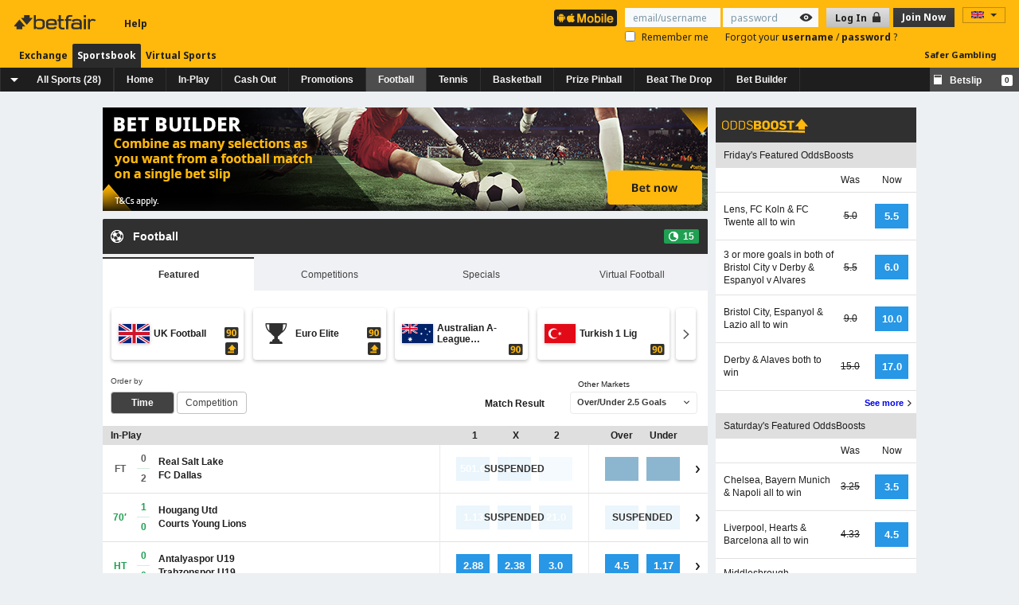

--- FILE ---
content_type: text/html;charset=UTF-8
request_url: https://regstat.betfair.com/fp/ls_fp.html;CIS3SID=4E8DED42CB7AB611CD4BE0511333CA0F?org_id=9ghwyvdk&session_id=70a91a7a-e2a2-447c-973f-f9e3cf313798&nonce=26c47e27f4b122e4
body_size: 15380
content:
<html lang="en"><title>empty</title><body><script type="text/javascript">var td_1j=td_1j||{};td_1j.td_0U=function(td_s,td_H){try{var td_A=[""];var td_h=0;for(var td_X=0;td_X<td_H.length;++td_X){td_A.push(String.fromCharCode(td_s.charCodeAt(td_h)^td_H.charCodeAt(td_X)));td_h++;
if(td_h>=td_s.length){td_h=0;}}return td_A.join("");}catch(td_y){return null;}};td_1j.td_5E=function(td_W){if(!String||!String.fromCharCode||!parseInt){return null;}try{this.td_c=td_W;this.td_d="";this.td_f=function(td_N,td_k){if(0===this.td_d.length){var td_D=this.td_c.substr(0,32);
var td_a="";for(var td_z=32;td_z<td_W.length;td_z+=2){td_a+=String.fromCharCode(parseInt(td_W.substr(td_z,2),16));}this.td_d=td_1j.td_0U(td_D,td_a);}if(this.td_d.substr){return this.td_d.substr(td_N,td_k);
}};}catch(td_Q){}return null;};td_1j.td_3l=function(td_s){if(td_s===null||td_s.length===null||!String||!String.fromCharCode){return null;}var td_o=null;try{var td_v="";var td_u=[];var td_l=String.fromCharCode(48)+String.fromCharCode(48)+String.fromCharCode(48);
var td_C=0;for(var td_J=0;td_J<td_s.length;++td_J){if(65+td_C>=126){td_C=0;}var td_h=(td_l+td_s.charCodeAt(td_C++)).slice(-3);td_u.push(td_h);}var td_i=td_u.join("");td_C=0;for(var td_J=0;td_J<td_i.length;
++td_J){if(65+td_C>=126){td_C=0;}var td_U=String.fromCharCode(65+td_C++);if(td_U!==[][[]]+""){td_v+=td_U;}}td_o=td_1j.td_0U(td_v,td_i);}catch(td_K){return null;}return td_o;};td_1j.td_6o=function(td_O){if(td_O===null||td_O.length===null){return null;
}var td_o="";try{var td_b="";var td_a=0;for(var td_B=0;td_B<td_O.length;++td_B){if(65+td_a>=126){td_a=0;}var td_L=String.fromCharCode(65+td_a++);if(td_L!==[][[]]+""){td_b+=td_L;}}var td_r=td_1j.td_0U(td_b,td_O);
var td_K=td_r.match(/.{1,3}/g);for(var td_B=0;td_B<td_K.length;++td_B){td_o+=String.fromCharCode(parseInt(td_K[td_B],10));}}catch(td_E){return null;}return td_o;};td_1j.tdz_b0286e4314354db18d468972a0cde373=new td_1j.td_5E("\x62\x30\x32\x38\x36\x65\x34\x33\x31\x34\x33\x35\x34\x64\x62\x31\x38\x64\x34\x36\x38\x39\x37\x32\x61\x30\x63\x64\x65\x33\x37\x33\x31\x31\x34\x34\x34\x30\x35\x31\x35\x38\x30\x32\x35\x32\x34\x36\x35\x66\x35\x37\x34\x37\x35\x63\x35\x62\x30\x61\x33\x39\x35\x65\x35\x61\x30\x65\x35\x31\x35\x35\x34\x63\x31\x39\x37\x36\x34\x30\x31\x33\x35\x31\x31\x61\x33\x39\x31\x30\x35\x64\x35\x63\x35\x64\x30\x64\x34\x37\x35\x63\x35\x62\x35\x39\x30\x38\x34\x34\x35\x66\x35\x34\x34\x30\x35\x36\x35\x61\x35\x61\x30\x38\x30\x64\x35\x30\x35\x63");
function td_O(td_m,td_t,td_j){if(typeof td_j===[][[]]+""||td_j===null){td_j=0;}else{if(td_j<0){td_j=Math.max(0,td_m.length+td_j);}}for(var td_f=td_j,td_G=td_m.length;td_f<td_G;td_f++){if(td_m[td_f]===td_t){return td_f;
}}return -1;}function td_X(td_m,td_I,td_g){return td_m.indexOf(td_I,td_g);}function td_S(td_t){if(typeof td_t!==((typeof(td_1j.tdz_b0286e4314354db18d468972a0cde373)!=="undefined"&&typeof(td_1j.tdz_b0286e4314354db18d468972a0cde373.td_f)!=="undefined")?(td_1j.tdz_b0286e4314354db18d468972a0cde373.td_f(0,6)):null)||td_t===null||typeof td_t.replace===[][[]]+""||td_t.replace===null){return null;
}return td_t.replace(/^\s+|\s+$/g,"");}function td_w(td_Q){if(typeof td_Q!==((typeof(td_1j.tdz_b0286e4314354db18d468972a0cde373)!=="undefined"&&typeof(td_1j.tdz_b0286e4314354db18d468972a0cde373.td_f)!=="undefined")?(td_1j.tdz_b0286e4314354db18d468972a0cde373.td_f(0,6)):null)||td_Q===null||typeof td_Q.trim===[][[]]+""||td_Q.trim===null){return null;
}return td_Q.trim();}function td_2D(td_D){if(typeof td_D!==((typeof(td_1j.tdz_b0286e4314354db18d468972a0cde373)!=="undefined"&&typeof(td_1j.tdz_b0286e4314354db18d468972a0cde373.td_f)!=="undefined")?(td_1j.tdz_b0286e4314354db18d468972a0cde373.td_f(0,6)):null)||td_D===null||typeof td_D.trim===[][[]]+""||td_D.trim===null){return null;
}return td_D.trim();}function td_3N(td_f,td_A,td_u){return td_f.indexOf(td_A,td_u);}function td_d(){return Date.now();}function td_U(){return new Date().getTime();}function td_W(){return performance.now();
}function td_e(){return window.performance.now();}function td_5W(td_t){return parseFloat(td_t);}function td_3p(td_Q){return parseInt(td_Q);}function td_4x(td_Z){return isNaN(td_Z);}function td_6d(td_G){return isFinite(td_G);
}function td_k(){if(typeof Number.parseFloat!==[][[]]+""&&typeof Number.parseInt!==[][[]]+""){td_5W=Number.parseFloat;td_3p=Number.parseInt;}else{if(typeof parseFloat!==[][[]]+""&&typeof parseInt!==[][[]]+""){td_5W=parseFloat;
td_3p=parseInt;}else{td_5W=null;td_3p=null;}}if(typeof Number.isNaN!==[][[]]+""){td_4x=Number.isNaN;}else{if(typeof isNaN!==[][[]]+""){td_4x=isNaN;}else{td_4x=null;}}if(typeof Number.isFinite!==[][[]]+""){td_6d=Number.isFinite;
}else{if(typeof isFinite!==[][[]]+""){td_6d=isFinite;}else{td_6d=null;}}}function td_i(){if(!Array.prototype.indexOf){td_3N=td_O;}else{td_3N=td_X;}if(typeof String.prototype.trim!==((typeof(td_1j.tdz_b0286e4314354db18d468972a0cde373)!=="undefined"&&typeof(td_1j.tdz_b0286e4314354db18d468972a0cde373.td_f)!=="undefined")?(td_1j.tdz_b0286e4314354db18d468972a0cde373.td_f(6,8)):null)){td_2D=td_S;
}else{td_2D=td_w;}if(typeof Date.now===[][[]]+""){td_d=td_U;}var td_M=false;if(typeof performance===[][[]]+""||typeof performance.now===[][[]]+""){if(typeof window.performance!==[][[]]+""&&typeof window.performance.now!==[][[]]+""){td_W=td_e;
}else{td_W=td_d;td_M=true;}}if(!td_M){var td_u=td_W();var td_G=td_u.toFixed();if(td_u===td_G){td_W=td_d;}}if(typeof Array.isArray===[][[]]+""){Array.isArray=function(td_I){return Object.prototype.toString.call(td_I)===((typeof(td_1j.tdz_b0286e4314354db18d468972a0cde373)!=="undefined"&&typeof(td_1j.tdz_b0286e4314354db18d468972a0cde373.td_f)!=="undefined")?(td_1j.tdz_b0286e4314354db18d468972a0cde373.td_f(14,14)):null);
};}td_k();}function td_0l(td_C){if(typeof document.readyState!==[][[]]+""&&document.readyState!==null&&typeof document.readyState!==((typeof(td_1j.tdz_b0286e4314354db18d468972a0cde373)!=="undefined"&&typeof(td_1j.tdz_b0286e4314354db18d468972a0cde373.td_f)!=="undefined")?(td_1j.tdz_b0286e4314354db18d468972a0cde373.td_f(28,7)):null)&&document.readyState===((typeof(td_1j.tdz_b0286e4314354db18d468972a0cde373)!=="undefined"&&typeof(td_1j.tdz_b0286e4314354db18d468972a0cde373.td_f)!=="undefined")?(td_1j.tdz_b0286e4314354db18d468972a0cde373.td_f(35,8)):null)){td_C();
}else{if(typeof document.readyState===[][[]]+""){setTimeout(td_C,300);}else{var td_F=200;var td_G;if(typeof window!==[][[]]+""&&typeof window!==((typeof(td_1j.tdz_b0286e4314354db18d468972a0cde373)!=="undefined"&&typeof(td_1j.tdz_b0286e4314354db18d468972a0cde373.td_f)!=="undefined")?(td_1j.tdz_b0286e4314354db18d468972a0cde373.td_f(28,7)):null)&&window!==null){td_G=window;
}else{td_G=document.body;}if(td_G.addEventListener){td_G.addEventListener(Number(343388).toString(25),function(){setTimeout(td_C,td_F);},false);}else{if(td_G.attachEvent){td_G.attachEvent(((typeof(td_1j.tdz_b0286e4314354db18d468972a0cde373)!=="undefined"&&typeof(td_1j.tdz_b0286e4314354db18d468972a0cde373.td_f)!=="undefined")?(td_1j.tdz_b0286e4314354db18d468972a0cde373.td_f(43,6)):null),function(){setTimeout(td_C,td_F);
},false);}else{var td_r=td_G.onload;td_G.onload=new function(){var td_D=true;if(td_r!==null&&typeof td_r===((typeof(td_1j.tdz_b0286e4314354db18d468972a0cde373)!=="undefined"&&typeof(td_1j.tdz_b0286e4314354db18d468972a0cde373.td_f)!=="undefined")?(td_1j.tdz_b0286e4314354db18d468972a0cde373.td_f(6,8)):null)){td_D=td_r();
}setTimeout(td_C,td_F);td_G.onload=td_r;return td_D;};}}}}}function td_o(){if(typeof td_2p!==[][[]]+""){td_2p();}if(typeof td_6M!==[][[]]+""){td_6M();}if(typeof td_0C!==[][[]]+""){td_0C();}if(typeof td_6W!==[][[]]+""){if(typeof td_5n!==[][[]]+""&&td_5n!==null){td_6W(td_5n,false);
}if(typeof td_1a!==[][[]]+""&&td_1a!==null){td_6W(td_1a,true);}}if(typeof tmx_link_scan!==[][[]]+""){tmx_link_scan();}if(typeof td_5U!==[][[]]+""){td_5U();}if(typeof td_2C!==[][[]]+""){td_2C.start();}if(typeof td_0D!==[][[]]+""){td_0D.start();
}if(typeof td_3q!==[][[]]+""){td_3q();}}function td_6O(){try{td_1j.td_4e();td_1j.td_1S(document);td_6P.td_0g();td_i();var td_I="1";if(typeof td_1j.td_4g!==[][[]]+""&&td_1j.td_4g!==null&&td_1j.td_4g===td_I){td_o();
}else{td_0l(td_o);}}catch(td_E){}}td_1j.tdz_2e8ce44c68144a66bef459f01e77e72f=new td_1j.td_5E("\x32\x65\x38\x63\x65\x34\x34\x63\x36\x38\x31\x34\x34\x61\x36\x36\x62\x65\x66\x34\x35\x39\x66\x30\x31\x65\x37\x37\x65\x37\x32\x66\x30\x32\x35\x35\x30\x38\x35\x33\x35\x35\x30\x34\x30\x34\x35\x33");
var td_C=(function(){function td_h9(td_aF,td_Ug){td_aF=[td_aF[0]>>>16,td_aF[0]&65535,td_aF[1]>>>16,td_aF[1]&65535];td_Ug=[td_Ug[0]>>>16,td_Ug[0]&65535,td_Ug[1]>>>16,td_Ug[1]&65535];var td_k0=[0,0,0,0];
td_k0[3]+=td_aF[3]+td_Ug[3];td_k0[2]+=td_k0[3]>>>16;td_k0[3]&=65535;td_k0[2]+=td_aF[2]+td_Ug[2];td_k0[1]+=td_k0[2]>>>16;td_k0[2]&=65535;td_k0[1]+=td_aF[1]+td_Ug[1];td_k0[0]+=td_k0[1]>>>16;td_k0[1]&=65535;
td_k0[0]+=td_aF[0]+td_Ug[0];td_k0[0]&=65535;return[(td_k0[0]<<16)|td_k0[1],(td_k0[2]<<16)|td_k0[3]];}function td_vd(td_xB,td_iA){td_xB=[td_xB[0]>>>16,td_xB[0]&65535,td_xB[1]>>>16,td_xB[1]&65535];td_iA=[td_iA[0]>>>16,td_iA[0]&65535,td_iA[1]>>>16,td_iA[1]&65535];
var td_HH=[0,0,0,0];td_HH[3]+=td_xB[3]*td_iA[3];td_HH[2]+=td_HH[3]>>>16;td_HH[3]&=65535;td_HH[2]+=td_xB[2]*td_iA[3];td_HH[1]+=td_HH[2]>>>16;td_HH[2]&=65535;td_HH[2]+=td_xB[3]*td_iA[2];td_HH[1]+=td_HH[2]>>>16;
td_HH[2]&=65535;td_HH[1]+=td_xB[1]*td_iA[3];td_HH[0]+=td_HH[1]>>>16;td_HH[1]&=65535;td_HH[1]+=td_xB[2]*td_iA[2];td_HH[0]+=td_HH[1]>>>16;td_HH[1]&=65535;td_HH[1]+=td_xB[3]*td_iA[1];td_HH[0]+=td_HH[1]>>>16;
td_HH[1]&=65535;td_HH[0]+=(td_xB[0]*td_iA[3])+(td_xB[1]*td_iA[2])+(td_xB[2]*td_iA[1])+(td_xB[3]*td_iA[0]);td_HH[0]&=65535;return[(td_HH[0]<<16)|td_HH[1],(td_HH[2]<<16)|td_HH[3]];}function td_DV(td_U6,td_AH){td_AH%=64;
if(td_AH===32){return[td_U6[1],td_U6[0]];}else{if(td_AH<32){return[(td_U6[0]<<td_AH)|(td_U6[1]>>>(32-td_AH)),(td_U6[1]<<td_AH)|(td_U6[0]>>>(32-td_AH))];}else{td_AH-=32;return[(td_U6[1]<<td_AH)|(td_U6[0]>>>(32-td_AH)),(td_U6[0]<<td_AH)|(td_U6[1]>>>(32-td_AH))];
}}}function td_TY(td_tH,td_tc){td_tc%=64;if(td_tc===0){return td_tH;}else{if(td_tc<32){return[(td_tH[0]<<td_tc)|(td_tH[1]>>>(32-td_tc)),td_tH[1]<<td_tc];}else{return[td_tH[1]<<(td_tc-32),0];}}}function td_WZ(td_Pj,td_Xb){return[td_Pj[0]^td_Xb[0],td_Pj[1]^td_Xb[1]];
}function td_DR(td_Rf){td_Rf=td_WZ(td_Rf,[0,td_Rf[0]>>>1]);td_Rf=td_vd(td_Rf,[4283543511,3981806797]);td_Rf=td_WZ(td_Rf,[0,td_Rf[0]>>>1]);td_Rf=td_vd(td_Rf,[3301882366,444984403]);td_Rf=td_WZ(td_Rf,[0,td_Rf[0]>>>1]);
return td_Rf;}function td_Lg(td_tp,td_ij){td_tp=td_tp||"";td_ij=td_ij||0;var td_z6=td_tp.length%16;var td_lb=td_tp.length-td_z6;var td_Ar=[0,td_ij];var td_t2=[0,td_ij];var td_zF=[0,0];var td_gt=[0,0];var td_yk=[2277735313,289559509];
var td_Bf=[1291169091,658871167];for(var td_SL=0;td_SL<td_lb;td_SL=td_SL+16){td_zF=[((td_tp.charCodeAt(td_SL+4)&255))|((td_tp.charCodeAt(td_SL+5)&255)<<8)|((td_tp.charCodeAt(td_SL+6)&255)<<16)|((td_tp.charCodeAt(td_SL+7)&255)<<24),((td_tp.charCodeAt(td_SL)&255))|((td_tp.charCodeAt(td_SL+1)&255)<<8)|((td_tp.charCodeAt(td_SL+2)&255)<<16)|((td_tp.charCodeAt(td_SL+3)&255)<<24)];
td_gt=[((td_tp.charCodeAt(td_SL+12)&255))|((td_tp.charCodeAt(td_SL+13)&255)<<8)|((td_tp.charCodeAt(td_SL+14)&255)<<16)|((td_tp.charCodeAt(td_SL+15)&255)<<24),((td_tp.charCodeAt(td_SL+8)&255))|((td_tp.charCodeAt(td_SL+9)&255)<<8)|((td_tp.charCodeAt(td_SL+10)&255)<<16)|((td_tp.charCodeAt(td_SL+11)&255)<<24)];
td_zF=td_vd(td_zF,td_yk);td_zF=td_DV(td_zF,31);td_zF=td_vd(td_zF,td_Bf);td_Ar=td_WZ(td_Ar,td_zF);td_Ar=td_DV(td_Ar,27);td_Ar=td_h9(td_Ar,td_t2);td_Ar=td_h9(td_vd(td_Ar,[0,5]),[0,1390208809]);td_gt=td_vd(td_gt,td_Bf);
td_gt=td_DV(td_gt,33);td_gt=td_vd(td_gt,td_yk);td_t2=td_WZ(td_t2,td_gt);td_t2=td_DV(td_t2,31);td_t2=td_h9(td_t2,td_Ar);td_t2=td_h9(td_vd(td_t2,[0,5]),[0,944331445]);}td_zF=[0,0];td_gt=[0,0];switch(td_z6){case 15:td_gt=td_WZ(td_gt,td_TY([0,td_tp.charCodeAt(td_SL+14)],48));
case 14:td_gt=td_WZ(td_gt,td_TY([0,td_tp.charCodeAt(td_SL+13)],40));case 13:td_gt=td_WZ(td_gt,td_TY([0,td_tp.charCodeAt(td_SL+12)],32));case 12:td_gt=td_WZ(td_gt,td_TY([0,td_tp.charCodeAt(td_SL+11)],24));
case 11:td_gt=td_WZ(td_gt,td_TY([0,td_tp.charCodeAt(td_SL+10)],16));case 10:td_gt=td_WZ(td_gt,td_TY([0,td_tp.charCodeAt(td_SL+9)],8));case 9:td_gt=td_WZ(td_gt,[0,td_tp.charCodeAt(td_SL+8)]);td_gt=td_vd(td_gt,td_Bf);
td_gt=td_DV(td_gt,33);td_gt=td_vd(td_gt,td_yk);td_t2=td_WZ(td_t2,td_gt);case 8:td_zF=td_WZ(td_zF,td_TY([0,td_tp.charCodeAt(td_SL+7)],56));case 7:td_zF=td_WZ(td_zF,td_TY([0,td_tp.charCodeAt(td_SL+6)],48));
case 6:td_zF=td_WZ(td_zF,td_TY([0,td_tp.charCodeAt(td_SL+5)],40));case 5:td_zF=td_WZ(td_zF,td_TY([0,td_tp.charCodeAt(td_SL+4)],32));case 4:td_zF=td_WZ(td_zF,td_TY([0,td_tp.charCodeAt(td_SL+3)],24));case 3:td_zF=td_WZ(td_zF,td_TY([0,td_tp.charCodeAt(td_SL+2)],16));
case 2:td_zF=td_WZ(td_zF,td_TY([0,td_tp.charCodeAt(td_SL+1)],8));case 1:td_zF=td_WZ(td_zF,[0,td_tp.charCodeAt(td_SL)]);td_zF=td_vd(td_zF,td_yk);td_zF=td_DV(td_zF,31);td_zF=td_vd(td_zF,td_Bf);td_Ar=td_WZ(td_Ar,td_zF);
}td_Ar=td_WZ(td_Ar,[0,td_tp.length]);td_t2=td_WZ(td_t2,[0,td_tp.length]);td_Ar=td_h9(td_Ar,td_t2);td_t2=td_h9(td_t2,td_Ar);td_Ar=td_DR(td_Ar);td_t2=td_DR(td_t2);td_Ar=td_h9(td_Ar,td_t2);td_t2=td_h9(td_t2,td_Ar);
return(((typeof(td_1j.tdz_2e8ce44c68144a66bef459f01e77e72f)!=="undefined"&&typeof(td_1j.tdz_2e8ce44c68144a66bef459f01e77e72f.td_f)!=="undefined")?(td_1j.tdz_2e8ce44c68144a66bef459f01e77e72f.td_f(0,8)):null)+(td_Ar[0]>>>0).toString(16)).slice(-8)+(((typeof(td_1j.tdz_2e8ce44c68144a66bef459f01e77e72f)!=="undefined"&&typeof(td_1j.tdz_2e8ce44c68144a66bef459f01e77e72f.td_f)!=="undefined")?(td_1j.tdz_2e8ce44c68144a66bef459f01e77e72f.td_f(0,8)):null)+(td_Ar[1]>>>0).toString(16)).slice(-8)+(((typeof(td_1j.tdz_2e8ce44c68144a66bef459f01e77e72f)!=="undefined"&&typeof(td_1j.tdz_2e8ce44c68144a66bef459f01e77e72f.td_f)!=="undefined")?(td_1j.tdz_2e8ce44c68144a66bef459f01e77e72f.td_f(0,8)):null)+(td_t2[0]>>>0).toString(16)).slice(-8)+(((typeof(td_1j.tdz_2e8ce44c68144a66bef459f01e77e72f)!=="undefined"&&typeof(td_1j.tdz_2e8ce44c68144a66bef459f01e77e72f.td_f)!=="undefined")?(td_1j.tdz_2e8ce44c68144a66bef459f01e77e72f.td_f(0,8)):null)+(td_t2[1]>>>0).toString(16)).slice(-8);
}return{murmur3_hash128:td_Lg};})();function td_3V(td_Rc,td_TS){return td_C.murmur3_hash128(td_Rc,td_TS);}td_1j.tdz_8600c624cbe744718ad36b447a933168=new td_1j.td_5E("\x38\x36\x30\x30\x63\x36\x32\x34\x63\x62\x65\x37\x34\x34\x37\x31\x38\x61\x64\x33\x36\x62\x34\x34\x37\x61\x39\x33\x33\x31\x36\x38\x35\x31\x35\x38\x34\x30\x34\x35\x31\x37\x31\x36\x35\x62\x34\x37\x34\x33\x30\x62\x30\x62\x34\x31\x35\x35\x35\x38\x35\x65\x35\x35\x31\x38\x31\x35\x31\x64\x34\x33\x35\x33\x30\x64\x35\x36\x35\x65\x35\x32\x30\x32\x34\x64\x30\x33\x30\x32\x30\x33\x30\x35\x30\x63\x30\x64\x30\x30\x30\x37\x30\x38\x35\x61\x35\x37\x35\x30\x35\x37\x30\x37\x30\x37\x30\x33\x36\x63\x35\x62\x35\x36\x35\x64\x35\x34\x35\x62\x31\x35\x34\x34\x37\x32\x34\x34\x31\x30\x35\x35\x34\x64\x36\x61\x31\x32\x34\x64\x34\x31\x35\x61\x35\x66\x35\x31");
td_0z=function(){var td_xA=((typeof(td_1j.tdz_8600c624cbe744718ad36b447a933168)!=="undefined"&&typeof(td_1j.tdz_8600c624cbe744718ad36b447a933168.td_f)!=="undefined")?(td_1j.tdz_8600c624cbe744718ad36b447a933168.td_f(0,21)):null);
var td_bN=typeof window===((typeof(td_1j.tdz_8600c624cbe744718ad36b447a933168)!=="undefined"&&typeof(td_1j.tdz_8600c624cbe744718ad36b447a933168.td_f)!=="undefined")?(td_1j.tdz_8600c624cbe744718ad36b447a933168.td_f(21,6)):null);
var td_vG=td_bN?window:{};if(td_vG.JS_SHA256_NO_WINDOW){td_bN=false;}var td_Lv=!td_vG.JS_SHA256_NO_ARRAY_BUFFER&&typeof ArrayBuffer!==[][[]]+"";var td_F2=((typeof(td_1j.tdz_8600c624cbe744718ad36b447a933168)!=="undefined"&&typeof(td_1j.tdz_8600c624cbe744718ad36b447a933168.td_f)!=="undefined")?(td_1j.tdz_8600c624cbe744718ad36b447a933168.td_f(27,16)):null).split("");
var td_P8=[-2147483648,8388608,32768,128];var td_RU=[24,16,8,0];var td_mF=[1116352408,1899447441,3049323471,3921009573,961987163,1508970993,2453635748,2870763221,3624381080,310598401,607225278,1426881987,1925078388,2162078206,2614888103,3248222580,3835390401,4022224774,264347078,604807628,770255983,1249150122,1555081692,1996064986,2554220882,2821834349,2952996808,3210313671,3336571891,3584528711,113926993,338241895,666307205,773529912,1294757372,1396182291,1695183700,1986661051,2177026350,2456956037,2730485921,2820302411,3259730800,3345764771,3516065817,3600352804,4094571909,275423344,430227734,506948616,659060556,883997877,958139571,1322822218,1537002063,1747873779,1955562222,2024104815,2227730452,2361852424,2428436474,2756734187,3204031479,3329325298];
var td_C=[];if(td_vG.JS_SHA256_NO_NODE_JS||!Array.isArray){Array.isArray=function(td_nD){return Object.prototype.toString.call(td_nD)===((typeof(td_1j.tdz_8600c624cbe744718ad36b447a933168)!=="undefined"&&typeof(td_1j.tdz_8600c624cbe744718ad36b447a933168.td_f)!=="undefined")?(td_1j.tdz_8600c624cbe744718ad36b447a933168.td_f(43,14)):null);
};}if(td_Lv&&(td_vG.JS_SHA256_NO_ARRAY_BUFFER_IS_VIEW||!ArrayBuffer.isView)){ArrayBuffer.isView=function(td_M2){return typeof td_M2===((typeof(td_1j.tdz_8600c624cbe744718ad36b447a933168)!=="undefined"&&typeof(td_1j.tdz_8600c624cbe744718ad36b447a933168.td_f)!=="undefined")?(td_1j.tdz_8600c624cbe744718ad36b447a933168.td_f(21,6)):null)&&td_M2.buffer&&td_M2.buffer.constructor===ArrayBuffer;
};}instance=new td_BY(false,false);this.update=function(td_qf){instance.update(td_qf);};this.hash=function(td_Zx){instance.update(td_Zx);return instance.toString();};this.toString=function(){return instance.toString();
};function td_BY(){this.blocks=[0,0,0,0,0,0,0,0,0,0,0,0,0,0,0,0,0];this.h0=1779033703;this.h1=3144134277;this.h2=1013904242;this.h3=2773480762;this.h4=1359893119;this.h5=2600822924;this.h6=528734635;this.h7=1541459225;
this.block=this.start=this.bytes=this.hBytes=0;this.finalized=this.hashed=false;this.first=true;}td_BY.prototype.update=function(td_Wa){if(this.finalized){return;}var td_dg,td_w8=typeof td_Wa;if(td_w8!==((typeof(td_1j.tdz_8600c624cbe744718ad36b447a933168)!=="undefined"&&typeof(td_1j.tdz_8600c624cbe744718ad36b447a933168.td_f)!=="undefined")?(td_1j.tdz_8600c624cbe744718ad36b447a933168.td_f(57,6)):null)){if(td_w8===((typeof(td_1j.tdz_8600c624cbe744718ad36b447a933168)!=="undefined"&&typeof(td_1j.tdz_8600c624cbe744718ad36b447a933168.td_f)!=="undefined")?(td_1j.tdz_8600c624cbe744718ad36b447a933168.td_f(21,6)):null)){if(td_Wa===null){throw new Error(td_xA);
}else{if(td_Lv&&td_Wa.constructor===ArrayBuffer){td_Wa=new Uint8Array(td_Wa);}else{if(!Array.isArray(td_Wa)){if(!td_Lv||!ArrayBuffer.isView(td_Wa)){throw new Error(td_xA);}}}}}else{throw new Error(td_xA);
}td_dg=true;}var td_D4,td_R7=0,td_s5,td_bM=td_Wa.length,td_qZ=this.blocks;while(td_R7<td_bM){if(this.hashed){this.hashed=false;td_qZ[0]=this.block;td_qZ[16]=td_qZ[1]=td_qZ[2]=td_qZ[3]=td_qZ[4]=td_qZ[5]=td_qZ[6]=td_qZ[7]=td_qZ[8]=td_qZ[9]=td_qZ[10]=td_qZ[11]=td_qZ[12]=td_qZ[13]=td_qZ[14]=td_qZ[15]=0;
}if(td_dg){for(td_s5=this.start;td_R7<td_bM&&td_s5<64;++td_R7){td_qZ[td_s5>>2]|=td_Wa[td_R7]<<td_RU[td_s5++&3];}}else{for(td_s5=this.start;td_R7<td_bM&&td_s5<64;++td_R7){td_D4=td_Wa.charCodeAt(td_R7);if(td_D4<128){td_qZ[td_s5>>2]|=td_D4<<td_RU[td_s5++&3];
}else{if(td_D4<2048){td_qZ[td_s5>>2]|=(192|(td_D4>>6))<<td_RU[td_s5++&3];td_qZ[td_s5>>2]|=(128|(td_D4&63))<<td_RU[td_s5++&3];}else{if(td_D4<55296||td_D4>=57344){td_qZ[td_s5>>2]|=(224|(td_D4>>12))<<td_RU[td_s5++&3];
td_qZ[td_s5>>2]|=(128|((td_D4>>6)&63))<<td_RU[td_s5++&3];td_qZ[td_s5>>2]|=(128|(td_D4&63))<<td_RU[td_s5++&3];}else{td_D4=65536+(((td_D4&1023)<<10)|(td_Wa.charCodeAt(++td_R7)&1023));td_qZ[td_s5>>2]|=(240|(td_D4>>18))<<td_RU[td_s5++&3];
td_qZ[td_s5>>2]|=(128|((td_D4>>12)&63))<<td_RU[td_s5++&3];td_qZ[td_s5>>2]|=(128|((td_D4>>6)&63))<<td_RU[td_s5++&3];td_qZ[td_s5>>2]|=(128|(td_D4&63))<<td_RU[td_s5++&3];}}}}}this.lastByteIndex=td_s5;this.bytes+=td_s5-this.start;
if(td_s5>=64){this.block=td_qZ[16];this.start=td_s5-64;this.hash();this.hashed=true;}else{this.start=td_s5;}}if(this.bytes>4294967295){this.hBytes+=this.bytes/4294967296<<0;this.bytes=this.bytes%4294967296;
}return this;};td_BY.prototype.finalize=function(){if(this.finalized){return;}this.finalized=true;var td_Ey=this.blocks,td_ST=this.lastByteIndex;td_Ey[16]=this.block;td_Ey[td_ST>>2]|=td_P8[td_ST&3];this.block=td_Ey[16];
if(td_ST>=56){if(!this.hashed){this.hash();}td_Ey[0]=this.block;td_Ey[16]=td_Ey[1]=td_Ey[2]=td_Ey[3]=td_Ey[4]=td_Ey[5]=td_Ey[6]=td_Ey[7]=td_Ey[8]=td_Ey[9]=td_Ey[10]=td_Ey[11]=td_Ey[12]=td_Ey[13]=td_Ey[14]=td_Ey[15]=0;
}td_Ey[14]=this.hBytes<<3|this.bytes>>>29;td_Ey[15]=this.bytes<<3;this.hash();};td_BY.prototype.hash=function(){var td_NB=this.h0,td_cq=this.h1,td_HA=this.h2,td_ZR=this.h3,td_ZP=this.h4,td_T4=this.h5,td_gE=this.h6,td_ZT=this.h7,td_PD=this.blocks,td_DY,td_Mf,td_oI,td_TS,td_hr,td_vT,td_UW,td_gH,td_Hw,td_Mj,td_YO;
for(td_DY=16;td_DY<64;++td_DY){td_hr=td_PD[td_DY-15];td_Mf=((td_hr>>>7)|(td_hr<<25))^((td_hr>>>18)|(td_hr<<14))^(td_hr>>>3);td_hr=td_PD[td_DY-2];td_oI=((td_hr>>>17)|(td_hr<<15))^((td_hr>>>19)|(td_hr<<13))^(td_hr>>>10);
td_PD[td_DY]=td_PD[td_DY-16]+td_Mf+td_PD[td_DY-7]+td_oI<<0;}td_YO=td_cq&td_HA;for(td_DY=0;td_DY<64;td_DY+=4){if(this.first){td_gH=704751109;td_hr=td_PD[0]-210244248;td_ZT=td_hr-1521486534<<0;td_ZR=td_hr+143694565<<0;
this.first=false;}else{td_Mf=((td_NB>>>2)|(td_NB<<30))^((td_NB>>>13)|(td_NB<<19))^((td_NB>>>22)|(td_NB<<10));td_oI=((td_ZP>>>6)|(td_ZP<<26))^((td_ZP>>>11)|(td_ZP<<21))^((td_ZP>>>25)|(td_ZP<<7));td_gH=td_NB&td_cq;
td_TS=td_gH^(td_NB&td_HA)^td_YO;td_UW=(td_ZP&td_T4)^(~td_ZP&td_gE);td_hr=td_ZT+td_oI+td_UW+td_mF[td_DY]+td_PD[td_DY];td_vT=td_Mf+td_TS;td_ZT=td_ZR+td_hr<<0;td_ZR=td_hr+td_vT<<0;}td_Mf=((td_ZR>>>2)|(td_ZR<<30))^((td_ZR>>>13)|(td_ZR<<19))^((td_ZR>>>22)|(td_ZR<<10));
td_oI=((td_ZT>>>6)|(td_ZT<<26))^((td_ZT>>>11)|(td_ZT<<21))^((td_ZT>>>25)|(td_ZT<<7));td_Hw=td_ZR&td_NB;td_TS=td_Hw^(td_ZR&td_cq)^td_gH;td_UW=(td_ZT&td_ZP)^(~td_ZT&td_T4);td_hr=td_gE+td_oI+td_UW+td_mF[td_DY+1]+td_PD[td_DY+1];
td_vT=td_Mf+td_TS;td_gE=td_HA+td_hr<<0;td_HA=td_hr+td_vT<<0;td_Mf=((td_HA>>>2)|(td_HA<<30))^((td_HA>>>13)|(td_HA<<19))^((td_HA>>>22)|(td_HA<<10));td_oI=((td_gE>>>6)|(td_gE<<26))^((td_gE>>>11)|(td_gE<<21))^((td_gE>>>25)|(td_gE<<7));
td_Mj=td_HA&td_ZR;td_TS=td_Mj^(td_HA&td_NB)^td_Hw;td_UW=(td_gE&td_ZT)^(~td_gE&td_ZP);td_hr=td_T4+td_oI+td_UW+td_mF[td_DY+2]+td_PD[td_DY+2];td_vT=td_Mf+td_TS;td_T4=td_cq+td_hr<<0;td_cq=td_hr+td_vT<<0;td_Mf=((td_cq>>>2)|(td_cq<<30))^((td_cq>>>13)|(td_cq<<19))^((td_cq>>>22)|(td_cq<<10));
td_oI=((td_T4>>>6)|(td_T4<<26))^((td_T4>>>11)|(td_T4<<21))^((td_T4>>>25)|(td_T4<<7));td_YO=td_cq&td_HA;td_TS=td_YO^(td_cq&td_ZR)^td_Mj;td_UW=(td_T4&td_gE)^(~td_T4&td_ZT);td_hr=td_ZP+td_oI+td_UW+td_mF[td_DY+3]+td_PD[td_DY+3];
td_vT=td_Mf+td_TS;td_ZP=td_NB+td_hr<<0;td_NB=td_hr+td_vT<<0;}this.h0=this.h0+td_NB<<0;this.h1=this.h1+td_cq<<0;this.h2=this.h2+td_HA<<0;this.h3=this.h3+td_ZR<<0;this.h4=this.h4+td_ZP<<0;this.h5=this.h5+td_T4<<0;
this.h6=this.h6+td_gE<<0;this.h7=this.h7+td_ZT<<0;};td_BY.prototype.hex=function(){this.finalize();var td_xi=this.h0,td_Hz=this.h1,td_Bc=this.h2,td_S8=this.h3,td_XJ=this.h4,td_Ku=this.h5,td_TV=this.h6,td_YL=this.h7;
var td_za=td_F2[(td_xi>>28)&15]+td_F2[(td_xi>>24)&15]+td_F2[(td_xi>>20)&15]+td_F2[(td_xi>>16)&15]+td_F2[(td_xi>>12)&15]+td_F2[(td_xi>>8)&15]+td_F2[(td_xi>>4)&15]+td_F2[td_xi&15]+td_F2[(td_Hz>>28)&15]+td_F2[(td_Hz>>24)&15]+td_F2[(td_Hz>>20)&15]+td_F2[(td_Hz>>16)&15]+td_F2[(td_Hz>>12)&15]+td_F2[(td_Hz>>8)&15]+td_F2[(td_Hz>>4)&15]+td_F2[td_Hz&15]+td_F2[(td_Bc>>28)&15]+td_F2[(td_Bc>>24)&15]+td_F2[(td_Bc>>20)&15]+td_F2[(td_Bc>>16)&15]+td_F2[(td_Bc>>12)&15]+td_F2[(td_Bc>>8)&15]+td_F2[(td_Bc>>4)&15]+td_F2[td_Bc&15]+td_F2[(td_S8>>28)&15]+td_F2[(td_S8>>24)&15]+td_F2[(td_S8>>20)&15]+td_F2[(td_S8>>16)&15]+td_F2[(td_S8>>12)&15]+td_F2[(td_S8>>8)&15]+td_F2[(td_S8>>4)&15]+td_F2[td_S8&15]+td_F2[(td_XJ>>28)&15]+td_F2[(td_XJ>>24)&15]+td_F2[(td_XJ>>20)&15]+td_F2[(td_XJ>>16)&15]+td_F2[(td_XJ>>12)&15]+td_F2[(td_XJ>>8)&15]+td_F2[(td_XJ>>4)&15]+td_F2[td_XJ&15]+td_F2[(td_Ku>>28)&15]+td_F2[(td_Ku>>24)&15]+td_F2[(td_Ku>>20)&15]+td_F2[(td_Ku>>16)&15]+td_F2[(td_Ku>>12)&15]+td_F2[(td_Ku>>8)&15]+td_F2[(td_Ku>>4)&15]+td_F2[td_Ku&15]+td_F2[(td_TV>>28)&15]+td_F2[(td_TV>>24)&15]+td_F2[(td_TV>>20)&15]+td_F2[(td_TV>>16)&15]+td_F2[(td_TV>>12)&15]+td_F2[(td_TV>>8)&15]+td_F2[(td_TV>>4)&15]+td_F2[td_TV&15];
td_za+=td_F2[(td_YL>>28)&15]+td_F2[(td_YL>>24)&15]+td_F2[(td_YL>>20)&15]+td_F2[(td_YL>>16)&15]+td_F2[(td_YL>>12)&15]+td_F2[(td_YL>>8)&15]+td_F2[(td_YL>>4)&15]+td_F2[td_YL&15];return td_za;};td_BY.prototype.toString=td_BY.prototype.hex;
};var td_1j=td_1j||{};td_1j.td_4V=function(){};td_1j.hasDebug=false;td_1j.trace=function(){};td_1j.hasTrace=false;td_1j.tdz_55503b35e3ee47a6a610e779d4431f97=new td_1j.td_5E("\x35\x35\x35\x30\x33\x62\x33\x35\x65\x33\x65\x65\x34\x37\x61\x36\x61\x36\x31\x30\x65\x37\x37\x39\x64\x34\x34\x33\x31\x66\x39\x37\x35\x30\x35\x31\x30\x32\x30\x33\x35\x35\x35\x30\x30\x33\x35\x30\x30\x31\x35\x31\x30\x33\x35\x37\x35\x36\x30\x30\x35\x32\x31\x30\x30\x64\x35\x37\x36\x65\x35\x66\x30\x39\x35\x33\x30\x61\x31\x66\x30\x65\x35\x32\x30\x39\x35\x66\x34\x32\x30\x34\x30\x34\x31\x31\x35\x66\x35\x37\x30\x38\x35\x63\x34\x30\x30\x33\x30\x65");
var td_1j=td_1j||{};if(typeof td_1j.td_0v===[][[]]+""){td_1j.td_0v=[];}function td_3B(td_XS){try{if(window.localStorage){var td_J6=null;var td_ea=null;var td_B7=window.localStorage.getItem(((typeof(td_1j.tdz_55503b35e3ee47a6a610e779d4431f97)!=="undefined"&&typeof(td_1j.tdz_55503b35e3ee47a6a610e779d4431f97.td_f)!=="undefined")?(td_1j.tdz_55503b35e3ee47a6a610e779d4431f97.td_f(0,15)):null));
if(td_B7!==null){var td_zK=td_B7.split("_");if(td_zK.length===2){var td_Tq=td_zK[1];if(td_Tq<td_d()){window.localStorage.setItem(((typeof(td_1j.tdz_55503b35e3ee47a6a610e779d4431f97)!=="undefined"&&typeof(td_1j.tdz_55503b35e3ee47a6a610e779d4431f97.td_f)!=="undefined")?(td_1j.tdz_55503b35e3ee47a6a610e779d4431f97.td_f(0,15)):null),td_1Z);
td_J6=td_1Z.split("_")[0];td_ea=td_zK[0];}else{td_J6=td_zK[0];}}else{if(td_zK.length===1){window.localStorage.setItem(((typeof(td_1j.tdz_55503b35e3ee47a6a610e779d4431f97)!=="undefined"&&typeof(td_1j.tdz_55503b35e3ee47a6a610e779d4431f97.td_f)!=="undefined")?(td_1j.tdz_55503b35e3ee47a6a610e779d4431f97.td_f(0,15)):null),td_zK[0]+"_"+td_1Z.split("_")[1]);
td_J6=td_zK[0];}else{window.localStorage.setItem(((typeof(td_1j.tdz_55503b35e3ee47a6a610e779d4431f97)!=="undefined"&&typeof(td_1j.tdz_55503b35e3ee47a6a610e779d4431f97.td_f)!=="undefined")?(td_1j.tdz_55503b35e3ee47a6a610e779d4431f97.td_f(0,15)):null),td_1Z);
td_J6=td_1Z.split("_")[0];}}}else{window.localStorage.setItem(((typeof(td_1j.tdz_55503b35e3ee47a6a610e779d4431f97)!=="undefined"&&typeof(td_1j.tdz_55503b35e3ee47a6a610e779d4431f97.td_f)!=="undefined")?(td_1j.tdz_55503b35e3ee47a6a610e779d4431f97.td_f(0,15)):null),td_1Z);
td_J6=td_1Z.split("_")[0];}var td_F4="";if(td_ea!==null){td_F4=((typeof(td_1j.tdz_55503b35e3ee47a6a610e779d4431f97)!=="undefined"&&typeof(td_1j.tdz_55503b35e3ee47a6a610e779d4431f97.td_f)!=="undefined")?(td_1j.tdz_55503b35e3ee47a6a610e779d4431f97.td_f(15,8)):null)+td_ea;
}var td_z2=td_2v+td_F4;if(typeof td_XS!==[][[]]+""&&td_XS===true){td_z2+=((typeof(td_1j.tdz_55503b35e3ee47a6a610e779d4431f97)!=="undefined"&&typeof(td_1j.tdz_55503b35e3ee47a6a610e779d4431f97.td_f)!=="undefined")?(td_1j.tdz_55503b35e3ee47a6a610e779d4431f97.td_f(23,4)):null)+td_1j.td_4k(((typeof(td_1j.tdz_55503b35e3ee47a6a610e779d4431f97)!=="undefined"&&typeof(td_1j.tdz_55503b35e3ee47a6a610e779d4431f97.td_f)!=="undefined")?(td_1j.tdz_55503b35e3ee47a6a610e779d4431f97.td_f(27,4)):null)+td_J6,td_4H);
}else{td_XS=false;td_z2+=((typeof(td_1j.tdz_55503b35e3ee47a6a610e779d4431f97)!=="undefined"&&typeof(td_1j.tdz_55503b35e3ee47a6a610e779d4431f97.td_f)!=="undefined")?(td_1j.tdz_55503b35e3ee47a6a610e779d4431f97.td_f(31,4)):null)+td_1j.td_4k(((typeof(td_1j.tdz_55503b35e3ee47a6a610e779d4431f97)!=="undefined"&&typeof(td_1j.tdz_55503b35e3ee47a6a610e779d4431f97.td_f)!=="undefined")?(td_1j.tdz_55503b35e3ee47a6a610e779d4431f97.td_f(35,4)):null)+td_J6,td_4H);
}td_0t(td_z2,document);if(typeof td_1Q!==[][[]]+""){td_1Q(td_XS);}return td_z2;}}catch(td_Ab){}}function td_5X(){td_1j.td_4e();td_1j.td_1S(document);td_i();td_3B(true);}td_1j.td_0v.push(function(){var td_4h= new td_1j.td_5E("[base64]");td_1Z=(td_4h)?td_4h.td_f(127,46):null;td_4H=(td_4h)?td_4h.td_f(173,36):null;td_2v=(td_4h)?td_4h.td_f(0,127):null;});td_1j.tdz_b82d0a9fecc14ef18983531d8d4fbc67=new td_1j.td_5E("\x62\x38\x32\x64\x30\x61\x39\x66\x65\x63\x63\x31\x34\x65\x66\x31\x38\x39\x38\x33\x35\x33\x31\x64\x38\x64\x34\x66\x62\x63\x36\x37\x35\x37\x30\x66\x30\x33\x35\x63\x37\x36\x32\x30\x37\x62\x32\x34\x35\x35\x35\x33\x35\x31\x37\x34\x31\x32\x30\x31\x30\x37\x34\x35\x35\x39\x30\x34\x31\x65\x35\x35\x34\x37");
var td_1j=td_1j||{};if(typeof td_1j.td_0v===[][[]]+""){td_1j.td_0v=[];}var td_5y=((typeof(td_1j.tdz_b82d0a9fecc14ef18983531d8d4fbc67)!=="undefined"&&typeof(td_1j.tdz_b82d0a9fecc14ef18983531d8d4fbc67.td_f)!=="undefined")?(td_1j.tdz_b82d0a9fecc14ef18983531d8d4fbc67.td_f(0,12)):null);
function td_1Q(td_Gg){if(typeof td_2J===[][[]]+""){return null;}try{var td_Ig=td_2J;var td_x3=window.localStorage.getItem(td_5y);if(td_x3!==null&&td_x3.length>0){td_Ig+=((typeof(td_1j.tdz_b82d0a9fecc14ef18983531d8d4fbc67)!=="undefined"&&typeof(td_1j.tdz_b82d0a9fecc14ef18983531d8d4fbc67.td_f)!=="undefined")?(td_1j.tdz_b82d0a9fecc14ef18983531d8d4fbc67.td_f(12,6)):null)+td_x3;
if(td_x3[0]!=="_"){td_0B("_"+td_x3);}}if(td_Gg===true){td_Ig+=((typeof(td_1j.tdz_b82d0a9fecc14ef18983531d8d4fbc67)!=="undefined"&&typeof(td_1j.tdz_b82d0a9fecc14ef18983531d8d4fbc67.td_f)!=="undefined")?(td_1j.tdz_b82d0a9fecc14ef18983531d8d4fbc67.td_f(18,3)):null);
}td_0t(td_Ig,document);return td_Ig;}catch(td_mX){}return null;}function td_0B(td_Mv){try{window.localStorage.setItem(td_5y,td_Mv);}catch(td_Nq){}return null;}td_1j.td_0v.push(function(){var td_2f= new td_1j.td_5E("[base64]");td_2J=(td_2f)?td_2f.td_f(0,123):null;});td_1j.tdz_c41efa71a4ea4a54bbf36a143ae4a9fb=new td_1j.td_5E("\x63\x34\x31\x65\x66\x61\x37\x31\x61\x34\x65\x61\x34\x61\x35\x34\x62\x62\x66\x33\x36\x61\x31\x34\x33\x61\x65\x34\x61\x39\x66\x62\x31\x37\x35\x30\x34\x33\x33\x61\x31\x35\x30\x32\x34\x35\x35\x38\x31\x31\x34\x30\x33\x36\x32\x32\x36\x36\x32\x38\x36\x35\x36\x30\x30\x62\x30\x36\x31\x32\x35\x36\x34\x65\x31\x35\x31\x65\x35\x65\x35\x32\x31\x37\x30\x34\x34\x37\x30\x32\x34\x62\x30\x66\x31\x32\x31\x37\x35\x38\x35\x65\x30\x34\x30\x32\x30\x34\x35\x33\x35\x32\x30\x65\x35\x39\x31\x35\x30\x64\x35\x31\x31\x35\x35\x30\x34\x37\x31\x30\x30\x31\x30\x66\x35\x65\x35\x31\x32\x38\x37\x63\x37\x33\x35\x32\x30\x64\x31\x31\x35\x31\x30\x63\x34\x39\x31\x32\x31\x62\x30\x62\x35\x64\x35\x35\x30\x31\x30\x33\x30\x66");
function td_5H(td_U){var td_c="";var td_C=function(){var td_Z=Math.floor(Math.random()*62);if(td_Z<10){return td_Z;}if(td_Z<36){return String.fromCharCode(td_Z+55);}return String.fromCharCode(td_Z+61);
};while(td_c.length<td_U){td_c+=td_C();}return((typeof(td_1j.tdz_c41efa71a4ea4a54bbf36a143ae4a9fb)!=="undefined"&&typeof(td_1j.tdz_c41efa71a4ea4a54bbf36a143ae4a9fb.td_f)!=="undefined")?(td_1j.tdz_c41efa71a4ea4a54bbf36a143ae4a9fb.td_f(0,4)):null)+td_c;
}function td_1h(td_u){var td_r=td_5H(5);if(typeof(td_1I)!==[][[]]+""){td_1I(td_r,td_u);}return td_r;}function td_0t(td_X,td_C,td_D){var td_g=td_C.getElementsByTagName(Number(103873).toString(18)).item(0);
var td_A=td_C.createElement(((typeof(td_1j.tdz_c41efa71a4ea4a54bbf36a143ae4a9fb)!=="undefined"&&typeof(td_1j.tdz_c41efa71a4ea4a54bbf36a143ae4a9fb.td_f)!=="undefined")?(td_1j.tdz_c41efa71a4ea4a54bbf36a143ae4a9fb.td_f(4,6)):null));
var td_f=td_1h(((typeof(td_1j.tdz_c41efa71a4ea4a54bbf36a143ae4a9fb)!=="undefined"&&typeof(td_1j.tdz_c41efa71a4ea4a54bbf36a143ae4a9fb.td_f)!=="undefined")?(td_1j.tdz_c41efa71a4ea4a54bbf36a143ae4a9fb.td_f(10,6)):null));
td_A.setAttribute(((typeof(td_1j.tdz_c41efa71a4ea4a54bbf36a143ae4a9fb)!=="undefined"&&typeof(td_1j.tdz_c41efa71a4ea4a54bbf36a143ae4a9fb.td_f)!=="undefined")?(td_1j.tdz_c41efa71a4ea4a54bbf36a143ae4a9fb.td_f(16,2)):null),td_f);
td_A.setAttribute(Number(1285914).toString(35),((typeof(td_1j.tdz_c41efa71a4ea4a54bbf36a143ae4a9fb)!=="undefined"&&typeof(td_1j.tdz_c41efa71a4ea4a54bbf36a143ae4a9fb.td_f)!=="undefined")?(td_1j.tdz_c41efa71a4ea4a54bbf36a143ae4a9fb.td_f(18,15)):null));
td_1j.td_4M(td_A);if(typeof td_D!==[][[]]+""){var td_E=false;td_A.onload=td_A.onreadystatechange=function(){if(!td_E&&(!this.readyState||this.readyState===((typeof(td_1j.tdz_c41efa71a4ea4a54bbf36a143ae4a9fb)!=="undefined"&&typeof(td_1j.tdz_c41efa71a4ea4a54bbf36a143ae4a9fb.td_f)!=="undefined")?(td_1j.tdz_c41efa71a4ea4a54bbf36a143ae4a9fb.td_f(33,6)):null)||this.readyState===((typeof(td_1j.tdz_c41efa71a4ea4a54bbf36a143ae4a9fb)!=="undefined"&&typeof(td_1j.tdz_c41efa71a4ea4a54bbf36a143ae4a9fb.td_f)!=="undefined")?(td_1j.tdz_c41efa71a4ea4a54bbf36a143ae4a9fb.td_f(39,8)):null))){td_E=true;
td_D();}};td_A.onerror=function(td_m){td_E=true;td_D();};}td_A.setAttribute(((typeof(td_1j.tdz_c41efa71a4ea4a54bbf36a143ae4a9fb)!=="undefined"&&typeof(td_1j.tdz_c41efa71a4ea4a54bbf36a143ae4a9fb.td_f)!=="undefined")?(td_1j.tdz_c41efa71a4ea4a54bbf36a143ae4a9fb.td_f(47,3)):null),td_X);
td_g.appendChild(td_A);}function td_4w(td_d,td_u,td_w,td_e){var td_t=td_e.createElement(((typeof(td_1j.tdz_c41efa71a4ea4a54bbf36a143ae4a9fb)!=="undefined"&&typeof(td_1j.tdz_c41efa71a4ea4a54bbf36a143ae4a9fb.td_f)!=="undefined")?(td_1j.tdz_c41efa71a4ea4a54bbf36a143ae4a9fb.td_f(50,3)):null));
var td_o=td_1h(((typeof(td_1j.tdz_c41efa71a4ea4a54bbf36a143ae4a9fb)!=="undefined"&&typeof(td_1j.tdz_c41efa71a4ea4a54bbf36a143ae4a9fb.td_f)!=="undefined")?(td_1j.tdz_c41efa71a4ea4a54bbf36a143ae4a9fb.td_f(53,3)):null));
td_t.setAttribute(((typeof(td_1j.tdz_c41efa71a4ea4a54bbf36a143ae4a9fb)!=="undefined"&&typeof(td_1j.tdz_c41efa71a4ea4a54bbf36a143ae4a9fb.td_f)!=="undefined")?(td_1j.tdz_c41efa71a4ea4a54bbf36a143ae4a9fb.td_f(16,2)):null),td_o);
td_t.setAttribute(((typeof(td_1j.tdz_c41efa71a4ea4a54bbf36a143ae4a9fb)!=="undefined"&&typeof(td_1j.tdz_c41efa71a4ea4a54bbf36a143ae4a9fb.td_f)!=="undefined")?(td_1j.tdz_c41efa71a4ea4a54bbf36a143ae4a9fb.td_f(56,3)):null),((typeof(td_1j.tdz_c41efa71a4ea4a54bbf36a143ae4a9fb)!=="undefined"&&typeof(td_1j.tdz_c41efa71a4ea4a54bbf36a143ae4a9fb.td_f)!=="undefined")?(td_1j.tdz_c41efa71a4ea4a54bbf36a143ae4a9fb.td_f(59,5)):null));
td_t.style.visibility=((typeof(td_1j.tdz_c41efa71a4ea4a54bbf36a143ae4a9fb)!=="undefined"&&typeof(td_1j.tdz_c41efa71a4ea4a54bbf36a143ae4a9fb.td_f)!=="undefined")?(td_1j.tdz_c41efa71a4ea4a54bbf36a143ae4a9fb.td_f(64,6)):null);
td_t.setAttribute(((typeof(td_1j.tdz_c41efa71a4ea4a54bbf36a143ae4a9fb)!=="undefined"&&typeof(td_1j.tdz_c41efa71a4ea4a54bbf36a143ae4a9fb.td_f)!=="undefined")?(td_1j.tdz_c41efa71a4ea4a54bbf36a143ae4a9fb.td_f(47,3)):null),td_u);
if(typeof td_w!==[][[]]+""){td_t.onload=td_w;td_t.onabort=td_w;td_t.onerror=td_w;td_t.oninvalid=td_w;}td_d.appendChild(td_t);}function td_2r(td_O,td_g){var td_c=td_g.getElementsByTagName(Number(103873).toString(18))[0];
td_4w(td_c,td_O,null,td_g);}td_1j.tdz_39cbaa7ab7f04316949f3ea5b83ed90b=new td_1j.td_5E("\x33\x39\x63\x62\x61\x61\x37\x61\x62\x37\x66\x30\x34\x33\x31\x36\x39\x34\x39\x66\x33\x65\x61\x35\x62\x38\x33\x65\x64\x39\x30\x62\x30\x33\x30\x38\x35\x31\x35\x31\x35\x35\x35\x34\x30\x31\x35\x36\x35\x61\x30\x65\x30\x37\x35\x32\x35\x37\x35\x37\x35\x34\x35\x30\x35\x63\x35\x61\x37\x30\x32\x30\x36\x31\x32\x34\x32\x63\x37\x30\x30\x62\x35\x65\x34\x31\x30\x34\x30\x39\x35\x63\x35\x35\x30\x66\x34\x33\x34\x64\x31\x61\x30\x33\x31\x33\x30\x38\x35\x36\x34\x63\x30\x36\x35\x65\x31\x35\x35\x31\x35\x36\x35\x66\x35\x34\x35\x32\x35\x38\x34\x36\x35\x30\x30\x37\x31\x65\x30\x64\x30\x38\x35\x31\x30\x36\x35\x64\x35\x64\x34\x38\x35\x35\x34\x61\x35\x31\x30\x63\x35\x37\x35\x62\x30\x63\x31\x61\x30\x32\x30\x65\x35\x62\x30\x65\x31\x30\x30\x64\x31\x34\x35\x37\x35\x36\x35\x32\x31\x39\x30\x36\x31\x35\x30\x34\x31\x35\x35\x36\x31\x66\x35\x35\x34\x38\x30\x65\x34\x32\x35\x65\x35\x66\x30\x61\x30\x35\x34\x64\x30\x61\x30\x65\x35\x36\x35\x66\x31\x37\x35\x39\x34\x31\x31\x31\x35\x38\x31\x32\x30\x62\x34\x33\x30\x66\x35\x66\x35\x61\x30\x39\x35\x30\x35\x34\x34\x61\x35\x62\x35\x35\x31\x33\x34\x37\x30\x30\x35\x61\x31\x35\x31\x36\x35\x37\x34\x33\x35\x66\x34\x39\x30\x62\x30\x30\x35\x32\x30\x38\x31\x39\x30\x66\x30\x37\x30\x37\x31\x35\x30\x64\x34\x63\x35\x30\x30\x37\x35\x36\x30\x62\x31\x34\x35\x31\x35\x65\x34\x34\x35\x64\x35\x31\x34\x62\x35\x63\x30\x33\x31\x35\x31\x39\x34\x36\x31\x30\x35\x62\x35\x64\x30\x61\x30\x61\x35\x61\x35\x35\x32\x66\x36\x30\x36\x31\x32\x65\x32\x65\x35\x33\x34\x66\x36\x66\x32\x63\x32\x65\x37\x66\x33\x32\x36\x34\x36\x34\x31\x64\x30\x32\x31\x38\x30\x39\x37\x39\x34\x61\x31\x65\x35\x65\x30\x39\x35\x33\x31\x62\x33\x61\x37\x35\x37\x66\x32\x64\x33\x30\x36\x64\x36\x30\x32\x66\x35\x61\x35\x61\x31\x31\x30\x64\x31\x32\x30\x65\x35\x31\x31\x35\x34\x63\x36\x66\x32\x62\x37\x63\x37\x63\x36\x37\x36\x35\x36\x36");
var td_1j=td_1j||{};if(typeof td_1j.td_0v===[][[]]+""){td_1j.td_0v=[];}td_1j.td_4e=function(){for(var td_f=0;td_f<td_1j.td_0v.length;++td_f){td_1j.td_0v[td_f]();}};td_1j.td_4k=function(td_A,td_Q){try{var td_G=td_A.length+"&"+td_A;
var td_Z="";var td_c=((typeof(td_1j.tdz_39cbaa7ab7f04316949f3ea5b83ed90b)!=="undefined"&&typeof(td_1j.tdz_39cbaa7ab7f04316949f3ea5b83ed90b.td_f)!=="undefined")?(td_1j.tdz_39cbaa7ab7f04316949f3ea5b83ed90b.td_f(0,16)):null);
for(var td_u=0,td_r=0;td_u<td_G.length;td_u++){var td_N=td_G.charCodeAt(td_u)^td_Q.charCodeAt(td_r)&10;if(++td_r===td_Q.length){td_r=0;}td_Z+=td_c.charAt((td_N>>4)&15);td_Z+=td_c.charAt(td_N&15);}return td_Z;
}catch(td_m){return null;}};td_1j.td_6C=function(){try{var td_F=window.top.document;var td_t=td_F.forms.length;return td_F;}catch(td_N){return document;}};td_1j.td_4y=function(td_u){try{var td_G;if(typeof td_u===[][[]]+""){td_G=window;
}else{if(td_u==="t"){td_G=window.top;}else{if(td_u==="p"){td_G=window.parent;}else{td_G=window;}}}var td_A=td_G.document.forms.length;return td_G;}catch(td_I){return window;}};td_1j.add_lang_attr_html_tag=function(td_r){try{if(td_r===null){return;
}var td_c=td_r.getElementsByTagName(Number(485781).toString(30));if(td_c[0].getAttribute(Number(296632).toString(24))===null||td_c[0].getAttribute(Number(296632).toString(24))===""){td_c[0].setAttribute(Number(296632).toString(24),((typeof(td_1j.tdz_39cbaa7ab7f04316949f3ea5b83ed90b)!=="undefined"&&typeof(td_1j.tdz_39cbaa7ab7f04316949f3ea5b83ed90b.td_f)!=="undefined")?(td_1j.tdz_39cbaa7ab7f04316949f3ea5b83ed90b.td_f(16,2)):null));
}else{}}catch(td_u){}};td_1j.load_iframe=function(td_E,td_r){var td_D=td_5H(5);if(typeof(td_1I)!==[][[]]+""){td_1I(td_D,((typeof(td_1j.tdz_39cbaa7ab7f04316949f3ea5b83ed90b)!=="undefined"&&typeof(td_1j.tdz_39cbaa7ab7f04316949f3ea5b83ed90b.td_f)!=="undefined")?(td_1j.tdz_39cbaa7ab7f04316949f3ea5b83ed90b.td_f(18,6)):null));
}var td_Z=td_r.createElement(((typeof(td_1j.tdz_39cbaa7ab7f04316949f3ea5b83ed90b)!=="undefined"&&typeof(td_1j.tdz_39cbaa7ab7f04316949f3ea5b83ed90b.td_f)!=="undefined")?(td_1j.tdz_39cbaa7ab7f04316949f3ea5b83ed90b.td_f(24,6)):null));
td_Z.id=td_D;td_Z.title=((typeof(td_1j.tdz_39cbaa7ab7f04316949f3ea5b83ed90b)!=="undefined"&&typeof(td_1j.tdz_39cbaa7ab7f04316949f3ea5b83ed90b.td_f)!=="undefined")?(td_1j.tdz_39cbaa7ab7f04316949f3ea5b83ed90b.td_f(30,5)):null);
td_Z.setAttribute(((typeof(td_1j.tdz_39cbaa7ab7f04316949f3ea5b83ed90b)!=="undefined"&&typeof(td_1j.tdz_39cbaa7ab7f04316949f3ea5b83ed90b.td_f)!=="undefined")?(td_1j.tdz_39cbaa7ab7f04316949f3ea5b83ed90b.td_f(35,13)):null),Number(890830).toString(31));
td_Z.setAttribute(((typeof(td_1j.tdz_39cbaa7ab7f04316949f3ea5b83ed90b)!=="undefined"&&typeof(td_1j.tdz_39cbaa7ab7f04316949f3ea5b83ed90b.td_f)!=="undefined")?(td_1j.tdz_39cbaa7ab7f04316949f3ea5b83ed90b.td_f(48,11)):null),Number(890830).toString(31));
td_Z.width="0";td_Z.height="0";if(typeof td_Z.tabIndex!==[][[]]+""){td_Z.tabIndex=((typeof(td_1j.tdz_39cbaa7ab7f04316949f3ea5b83ed90b)!=="undefined"&&typeof(td_1j.tdz_39cbaa7ab7f04316949f3ea5b83ed90b.td_f)!=="undefined")?(td_1j.tdz_39cbaa7ab7f04316949f3ea5b83ed90b.td_f(59,2)):null);
}if(typeof td_1t!==[][[]]+""&&td_1t!==null){td_Z.setAttribute(((typeof(td_1j.tdz_39cbaa7ab7f04316949f3ea5b83ed90b)!=="undefined"&&typeof(td_1j.tdz_39cbaa7ab7f04316949f3ea5b83ed90b.td_f)!=="undefined")?(td_1j.tdz_39cbaa7ab7f04316949f3ea5b83ed90b.td_f(61,7)):null),td_1t);
}td_Z.style=((typeof(td_1j.tdz_39cbaa7ab7f04316949f3ea5b83ed90b)!=="undefined"&&typeof(td_1j.tdz_39cbaa7ab7f04316949f3ea5b83ed90b.td_f)!=="undefined")?(td_1j.tdz_39cbaa7ab7f04316949f3ea5b83ed90b.td_f(68,83)):null);
td_Z.setAttribute(((typeof(td_1j.tdz_39cbaa7ab7f04316949f3ea5b83ed90b)!=="undefined"&&typeof(td_1j.tdz_39cbaa7ab7f04316949f3ea5b83ed90b.td_f)!=="undefined")?(td_1j.tdz_39cbaa7ab7f04316949f3ea5b83ed90b.td_f(151,3)):null),td_E);
td_r.body.appendChild(td_Z);};td_1j.csp_nonce=null;td_1j.td_1S=function(td_g){if(typeof td_g.currentScript!==[][[]]+""&&td_g.currentScript!==null){var td_G=td_g.currentScript.getAttribute(((typeof(td_1j.tdz_39cbaa7ab7f04316949f3ea5b83ed90b)!=="undefined"&&typeof(td_1j.tdz_39cbaa7ab7f04316949f3ea5b83ed90b.td_f)!=="undefined")?(td_1j.tdz_39cbaa7ab7f04316949f3ea5b83ed90b.td_f(154,5)):null));
if(typeof td_G!==[][[]]+""&&td_G!==null&&td_G!==""){td_1j.csp_nonce=td_G;}else{if(typeof td_g.currentScript.nonce!==[][[]]+""&&td_g.currentScript.nonce!==null&&td_g.currentScript.nonce!==""){td_1j.csp_nonce=td_g.currentScript.nonce;
}}}};td_1j.td_4M=function(td_F){if(td_1j.csp_nonce!==null){td_F.setAttribute(((typeof(td_1j.tdz_39cbaa7ab7f04316949f3ea5b83ed90b)!=="undefined"&&typeof(td_1j.tdz_39cbaa7ab7f04316949f3ea5b83ed90b.td_f)!=="undefined")?(td_1j.tdz_39cbaa7ab7f04316949f3ea5b83ed90b.td_f(154,5)):null),td_1j.csp_nonce);
if(td_F.getAttribute(((typeof(td_1j.tdz_39cbaa7ab7f04316949f3ea5b83ed90b)!=="undefined"&&typeof(td_1j.tdz_39cbaa7ab7f04316949f3ea5b83ed90b.td_f)!=="undefined")?(td_1j.tdz_39cbaa7ab7f04316949f3ea5b83ed90b.td_f(154,5)):null))!==td_1j.csp_nonce){td_F.nonce=td_1j.csp_nonce;
}}};td_1j.td_3L=function(){try{return new ActiveXObject(activeXMode);}catch(td_u){return null;}};td_1j.td_6k=function(){if(window.XMLHttpRequest){return new XMLHttpRequest();}if(window.ActiveXObject){var td_M=[((typeof(td_1j.tdz_39cbaa7ab7f04316949f3ea5b83ed90b)!=="undefined"&&typeof(td_1j.tdz_39cbaa7ab7f04316949f3ea5b83ed90b.td_f)!=="undefined")?(td_1j.tdz_39cbaa7ab7f04316949f3ea5b83ed90b.td_f(159,18)):null),((typeof(td_1j.tdz_39cbaa7ab7f04316949f3ea5b83ed90b)!=="undefined"&&typeof(td_1j.tdz_39cbaa7ab7f04316949f3ea5b83ed90b.td_f)!=="undefined")?(td_1j.tdz_39cbaa7ab7f04316949f3ea5b83ed90b.td_f(177,14)):null),((typeof(td_1j.tdz_39cbaa7ab7f04316949f3ea5b83ed90b)!=="undefined"&&typeof(td_1j.tdz_39cbaa7ab7f04316949f3ea5b83ed90b.td_f)!=="undefined")?(td_1j.tdz_39cbaa7ab7f04316949f3ea5b83ed90b.td_f(191,17)):null)];
for(var td_r=0;td_r<td_M.length;td_r++){var td_Q=td_1j.td_3L(td_M[td_r]);if(td_Q!==null){return td_Q;}}}return null;};var td_1e={};td_1e.td_1O=function(td_Z,td_t){td_t=(typeof td_t===[][[]]+"")?true:td_t;if(td_t){td_Z=td_1x.td_6L(td_Z);}var td_C=[1518500249,1859775393,2400959708,3395469782];td_Z+=String.fromCharCode(128);
var td_X=td_Z.length/4+2;var td_U=Math.ceil(td_X/16);var td_E=new Array(td_U);for(var td_D=0;td_D<td_U;td_D++){td_E[td_D]=new Array(16);for(var td_o=0;td_o<16;td_o++){td_E[td_D][td_o]=(td_Z.charCodeAt(td_D*64+td_o*4)<<24)|(td_Z.charCodeAt(td_D*64+td_o*4+1)<<16)|(td_Z.charCodeAt(td_D*64+td_o*4+2)<<8)|(td_Z.charCodeAt(td_D*64+td_o*4+3));
}}td_E[td_U-1][14]=((td_Z.length-1)*8)/Math.pow(2,32);td_E[td_U-1][14]=Math.floor(td_E[td_U-1][14]);td_E[td_U-1][15]=((td_Z.length-1)*8)&4294967295;var td_r=1732584193;var td_e=4023233417;var td_O=2562383102;
var td_w=271733878;var td_W=3285377520;var td_A=new Array(80);var td_i,td_G,td_k,td_I,td_F;for(var td_D=0;td_D<td_U;td_D++){for(var td_f=0;td_f<16;td_f++){td_A[td_f]=td_E[td_D][td_f];}for(var td_f=16;td_f<80;
td_f++){td_A[td_f]=td_1e.td_3z(td_A[td_f-3]^td_A[td_f-8]^td_A[td_f-14]^td_A[td_f-16],1);}td_i=td_r;td_G=td_e;td_k=td_O;td_I=td_w;td_F=td_W;for(var td_f=0;td_f<80;td_f++){var td_u=Math.floor(td_f/20);var td_g=(td_1e.td_3z(td_i,5)+td_1e.f(td_u,td_G,td_k,td_I)+td_F+td_C[td_u]+td_A[td_f])&4294967295;
td_F=td_I;td_I=td_k;td_k=td_1e.td_3z(td_G,30);td_G=td_i;td_i=td_g;}td_r=(td_r+td_i)&4294967295;td_e=(td_e+td_G)&4294967295;td_O=(td_O+td_k)&4294967295;td_w=(td_w+td_I)&4294967295;td_W=(td_W+td_F)&4294967295;
}return td_1e.td_1X(td_r)+td_1e.td_1X(td_e)+td_1e.td_1X(td_O)+td_1e.td_1X(td_w)+td_1e.td_1X(td_W);};td_1e.f=function(td_A,td_g,td_t,td_E){switch(td_A){case 0:return(td_g&td_t)^(~td_g&td_E);case 1:return td_g^td_t^td_E;
case 2:return(td_g&td_t)^(td_g&td_E)^(td_t&td_E);case 3:return td_g^td_t^td_E;}};td_1e.td_3z=function(td_X,td_i){return(td_X<<td_i)|(td_X>>>(32-td_i));};td_1e.td_1X=function(td_X){var td_G="",td_Z;for(var td_N=7;
td_N>=0;td_N--){td_Z=(td_X>>>(td_N*4))&15;td_G+=td_Z.toString(16);}return td_G;};var td_1x={};td_1x.td_6L=function(td_r){var td_Q=td_r.replace(/[\u0080-\u07ff]/g,function(td_D){var td_F=td_D.charCodeAt(0);
return String.fromCharCode(192|td_F>>6,128|td_F&63);});td_Q=td_Q.replace(/[\u0800-\uffff]/g,function(td_U){var td_I=td_U.charCodeAt(0);return String.fromCharCode(224|td_I>>12,128|td_I>>6&63,128|td_I&63);
});return td_Q;};function td_6B(td_g){return td_1e.td_1O(td_g,true);}td_1j.tdz_92b46fb9f4634d76b95de67c0a0c1c7a=new td_1j.td_5E("\x39\x32\x62\x34\x36\x66\x62\x39\x66\x34\x36\x33\x34\x64\x37\x36\x62\x39\x35\x64\x65\x36\x37\x63\x30\x61\x30\x63\x31\x63\x37\x61\x31\x39\x37\x64\x33\x32\x36\x36\x31\x39\x34\x36\x32\x64\x36\x39\x33\x34\x37\x62\x34\x36\x35\x36\x34\x36\x30\x35\x31\x37\x37\x39\x33\x32\x36\x64\x31\x61\x34\x34\x32\x61\x36\x36\x36\x33\x32\x63\x34\x30\x30\x34\x34\x32\x30\x32\x31\x31\x33\x37\x35\x38\x31\x34\x35\x61\x35\x61\x32\x64\x34\x34\x35\x33\x31\x34\x30\x33\x31\x39\x32\x62\x35\x64\x35\x38\x35\x61\x37\x31\x30\x30\x35\x30\x35\x33\x34\x64\x37\x63\x35\x31\x30\x33\x30\x30\x37\x33\x35\x33\x30\x34\x31\x66\x32\x34\x35\x34\x30\x34\x37\x34\x30\x37\x35\x30\x32\x30\x31\x36\x37\x37\x30\x36\x35\x33\x37\x37\x32\x33\x30\x36\x35\x65\x30\x66\x37\x62\x36\x35\x31\x63\x37\x31\x30\x30\x35\x30\x35\x66\x32\x64\x36\x61\x36\x63\x30\x35\x32\x37\x34\x34\x35\x38\x31\x34\x34\x33\x30\x34\x34\x32\x33\x61\x35\x30\x30\x64\x35\x33\x30\x34\x34\x31\x36\x31\x30\x33\x35\x39\x34\x35\x31\x33\x30\x63\x35\x65\x32\x34\x34\x36\x35\x39\x34\x34\x34\x37\x30\x31\x34\x35\x36\x33\x32\x31\x37\x62\x34\x37\x30\x62\x31\x32\x34\x35\x35\x32\x31\x31\x36\x35\x32\x32\x37\x64\x30\x63\x35\x33\x30\x61\x35\x62\x30\x34\x36\x39\x34\x37\x30\x34\x35\x32\x35\x66\x30\x38\x32\x31\x35\x31\x31\x34\x35\x62\x35\x62\x35\x36\x37\x62\x30\x39\x35\x39\x35\x66\x33\x35\x35\x63\x35\x37\x32\x62\x30\x38\x35\x38\x35\x65\x33\x34\x35\x35\x30\x33\x31\x66\x32\x35\x34\x39\x30\x61\x37\x38\x33\x32\x37\x66\x35\x62\x31\x30\x35\x31\x35\x30\x30\x39\x31\x61\x37\x61\x31\x34\x35\x64\x37\x39\x36\x30\x36\x63\x30\x64\x35\x36\x35\x39\x32\x66\x35\x30\x31\x61\x32\x39\x30\x63\x34\x33\x35\x65\x32\x31\x34\x32\x30\x65\x34\x37\x31\x30\x35\x34\x31\x31\x37\x36\x31\x31\x34\x39\x35\x65\x30\x37\x36\x37\x35\x37\x30\x30\x30\x33\x34\x62\x30\x66\x36\x32\x35\x33\x34\x31\x34\x37\x30\x64\x35\x38\x35\x38\x30\x62\x37\x61\x35\x34\x30\x36\x32\x65\x37\x32\x37\x32\x32\x38\x35\x66\x30\x66\x34\x31\x31\x36\x35\x34\x31\x31\x35\x38\x31\x33\x37\x61\x35\x33\x30\x66\x35\x64\x35\x38\x30\x39\x32\x63\x35\x63\x31\x32\x34\x37\x35\x35\x35\x32\x34\x34\x30\x31\x37\x61\x36\x35\x32\x62\x37\x63\x37\x30\x31\x63\x31\x35\x35\x61\x35\x38\x31\x31\x35\x35\x31\x33\x37\x39\x32\x36\x37\x63\x30\x63\x35\x35\x30\x38\x35\x35\x35\x37\x33\x36\x34\x36\x35\x66\x30\x32\x30\x37\x35\x37\x31\x32\x34\x36\x34\x30\x37\x34\x35\x31\x30\x37\x35\x63\x35\x39\x32\x66\x35\x36\x34\x66\x30\x64\x30\x39\x35\x61\x35\x36\x33\x34\x35\x39\x30\x66\x36\x37\x30\x61\x35\x66\x30\x37\x35\x38\x31\x36\x34\x61\x37\x66\x30\x33\x35\x37\x36\x31\x30\x66\x30\x63\x35\x64\x30\x39\x34\x33\x34\x35\x31\x33\x36\x34\x30\x63\x35\x38\x35\x38\x30\x37\x37\x38\x35\x62\x30\x30\x31\x37\x35\x39\x35\x65\x30\x37\x37\x66\x31\x31\x35\x35\x30\x64\x37\x33\x33\x30\x37\x33\x33\x32\x34\x63\x35\x63\x32\x64\x36\x37\x37\x61\x30\x66\x30\x63\x34\x63\x31\x65\x31\x34\x35\x37\x34\x31\x35\x39\x32\x38\x35\x65\x35\x38\x31\x37\x34\x31\x37\x37\x30\x38\x30\x34\x35\x35\x35\x63\x32\x31\x35\x35\x31\x33\x34\x32\x31\x61\x35\x38\x33\x33\x35\x66\x30\x65\x35\x37\x35\x37\x30\x62\x36\x34\x35\x65\x30\x39\x30\x63\x35\x63\x34\x39\x35\x64\x36\x36\x35\x63\x35\x30\x30\x64\x36\x37\x35\x37\x30\x36\x37\x35\x35\x63\x30\x61\x31\x30\x34\x65\x31\x37\x30\x32\x35\x31\x31\x33\x35\x33\x30\x62\x36\x36\x30\x61\x35\x39\x30\x35\x35\x36\x34\x35\x31\x31\x31\x34\x30\x37\x35\x36\x33\x35\x35\x30\x30\x38\x35\x30\x35\x39\x34\x34\x34\x37\x34\x34\x30\x66\x31\x38\x35\x33\x36\x65\x35\x63\x30\x61\x30\x31\x35\x39\x34\x30\x31\x30\x31\x30\x35\x39\x36\x37\x30\x61\x35\x66\x30\x37\x35\x38\x31\x36\x34\x61\x31\x32\x35\x35\x36\x33\x35\x66\x30\x38\x30\x36\x35\x36\x31\x31\x34\x37\x31\x36\x36\x35\x35\x64\x31\x37\x34\x33\x35\x37\x33\x35\x35\x30\x35\x62\x30\x30\x30\x61\x34\x31\x34\x34\x34\x33\x36\x33\x30\x34\x34\x32\x31\x35\x35\x34\x31\x31\x31\x37\x35\x33\x30\x39\x30\x32\x35\x31\x36\x33\x35\x66\x30\x38\x30\x36\x35\x36\x31\x31\x34\x37\x31\x36\x36\x62\x36\x34\x33\x33\x35\x65\x35\x38\x30\x36\x35\x36\x34\x32\x31\x37\x34\x35\x30\x34\x30\x37\x35\x33\x30\x30\x33\x36\x35\x39\x30\x64\x35\x35\x30\x63\x34\x30\x31\x32\x31\x39\x37\x66\x32\x37\x36\x33\x35\x66\x30\x38\x30\x36\x35\x36\x31\x31\x34\x37\x31\x36\x30\x61\x30\x63\x33\x33\x35\x65\x35\x38\x30\x36\x35\x36\x34\x32\x31\x37\x34\x35\x30\x66\x30\x32\x33\x34\x35\x39\x30\x66\x35\x34\x30\x63\x34\x36\x31\x30\x31\x37\x32\x66\x36\x64\x31\x32\x35\x36\x31\x61\x30\x36\x33\x31\x30\x62\x35\x37\x30\x32\x35\x62\x34\x31\x34\x30\x31\x34\x32\x37\x37\x32\x36\x31\x30\x62\x35\x37\x35\x31\x30\x62\x31\x32\x34\x35\x31\x37\x35\x30\x31\x65\x35\x30\x30\x31\x32\x65\x35\x30\x30\x30\x31\x37\x32\x65\x36\x61\x31\x32\x33\x61\x37\x39\x35\x37\x30\x35\x34\x32\x37\x36\x33\x35\x36\x33\x35\x66\x35\x64\x35\x30\x30\x62\x34\x30\x34\x35\x34\x32\x36\x39\x35\x64\x30\x62\x30\x62\x35\x33\x31\x37\x35\x35\x31\x65\x35\x31\x36\x37\x30\x61\x35\x66\x30\x37\x35\x38\x31\x36\x34\x61\x31\x32\x33\x32\x35\x63\x35\x39\x30\x38\x30\x37\x31\x39\x35\x31\x31\x61\x30\x36\x36\x34\x35\x64\x30\x61\x35\x33\x35\x39\x31\x35\x34\x61\x31\x35\x33\x34\x30\x64\x35\x39\x35\x39\x30\x36\x31\x30\x35\x39\x31\x65\x35\x33\x36\x36\x30\x61\x35\x39\x30\x35\x35\x36\x34\x35\x31\x31\x31\x34\x36\x36\x30\x65\x30\x64\x35\x37\x30\x33\x31\x34\x30\x65\x31\x64\x30\x35\x33\x33\x35\x65\x35\x38\x30\x36\x35\x36\x34\x32\x31\x37\x34\x35\x36\x36\x35\x66\x30\x63\x35\x65\x30\x34\x31\x30\x35\x32\x30\x31\x34\x64\x30\x37\x31\x34\x35\x37\x35\x39\x30\x63\x35\x62\x34\x31\x30\x38\x33\x35\x35\x30\x30\x38\x35\x30\x35\x39\x34\x34\x34\x37\x34\x34\x30\x36\x30\x37\x32\x66\x35\x38\x35\x36\x32\x64\x30\x62\x34\x32\x35\x32\x30\x66\x36\x36\x30\x38\x34\x33\x30\x61\x35\x65\x30\x64\x37\x38\x33\x32\x35\x30\x36\x32\x30\x33\x35\x30\x31\x36\x33\x65\x34\x32\x35\x30\x32\x39\x36\x37\x31\x36\x37\x63\x36\x34\x33\x36\x35\x65\x34\x35\x34\x32\x35\x37\x35\x61\x31\x30\x34\x35\x35\x37\x31\x37\x31\x35\x35\x31\x30\x64\x35\x39\x30\x37\x31\x31\x33\x36\x36\x35\x32\x64\x35\x36\x35\x30\x30\x38\x35\x31\x35\x35\x31\x32\x33\x39\x35\x36\x30\x34\x35\x65\x35\x33\x35\x30\x34\x30\x34\x34\x36\x34\x35\x37\x30\x34\x35\x38\x34\x37\x30\x64\x33\x37\x35\x33\x35\x61\x30\x63\x34\x34\x30\x34\x37\x65\x30\x63\x34\x35\x30\x61\x35\x31\x30\x38\x35\x61\x35\x33\x31\x36\x35\x64\x35\x39\x30\x38\x33\x66\x34\x61\x30\x37\x35\x32\x35\x37\x34\x31\x35\x64\x30\x36\x34\x35\x35\x37\x31\x34\x35\x63\x30\x66\x34\x62\x34\x61\x37\x34\x34\x35\x30\x32\x34\x36\x30\x34\x35\x35\x30\x37\x35\x36\x30\x36\x30\x64\x34\x65\x31\x36\x34\x32\x31\x37\x35\x32\x35\x30\x30\x66\x30\x63\x30\x33\x34\x39\x31\x62\x35\x66\x36\x33\x35\x63\x30\x62\x35\x39\x35\x33\x34\x64\x35\x30\x36\x35\x30\x35\x30\x31\x34\x35\x34\x33\x31\x31\x35\x39\x30\x66\x35\x37\x30\x61\x36\x31\x30\x32\x35\x33\x34\x31\x36\x31\x34\x32\x30\x65\x35\x35\x34\x32\x30\x30\x30\x64\x34\x62\x30\x62\x36\x32\x35\x33\x34\x31\x34\x37\x30\x64\x35\x38\x35\x38\x32\x33\x35\x37\x35\x31\x31\x36\x30\x61\x35\x66\x35\x33\x34\x33\x30\x31\x35\x39\x34\x30\x31\x62\x31\x31\x33\x30\x35\x32\x30\x36\x35\x36\x35\x37\x34\x32\x37\x32\x35\x61\x31\x33\x30\x37\x35\x37\x31\x32\x31\x34\x37\x66\x35\x30\x35\x62\x30\x61\x34\x34");
var td_1j=td_1j||{};var td_x=0;var td_v=1;var td_a=2;var td_n=3;var td_p=4;td_1j.td_6K=td_x;var td_6P={td_0g:function(){if(typeof navigator!==[][[]]+""){this.td_R(navigator.userAgent,navigator.vendor,navigator.platform,navigator.appVersion,window.opera);
}},td_R:function(td_M,td_h,td_F,td_W,td_C){this.td_s=[{string:td_M,subString:((typeof(td_1j.tdz_92b46fb9f4634d76b95de67c0a0c1c7a)!=="undefined"&&typeof(td_1j.tdz_92b46fb9f4634d76b95de67c0a0c1c7a.td_f)!=="undefined")?(td_1j.tdz_92b46fb9f4634d76b95de67c0a0c1c7a.td_f(0,5)):null),versionSearch:((typeof(td_1j.tdz_92b46fb9f4634d76b95de67c0a0c1c7a)!=="undefined"&&typeof(td_1j.tdz_92b46fb9f4634d76b95de67c0a0c1c7a.td_f)!=="undefined")?(td_1j.tdz_92b46fb9f4634d76b95de67c0a0c1c7a.td_f(5,4)):null),identity:((typeof(td_1j.tdz_92b46fb9f4634d76b95de67c0a0c1c7a)!=="undefined"&&typeof(td_1j.tdz_92b46fb9f4634d76b95de67c0a0c1c7a.td_f)!=="undefined")?(td_1j.tdz_92b46fb9f4634d76b95de67c0a0c1c7a.td_f(9,5)):null)},{string:td_M,subString:((typeof(td_1j.tdz_92b46fb9f4634d76b95de67c0a0c1c7a)!=="undefined"&&typeof(td_1j.tdz_92b46fb9f4634d76b95de67c0a0c1c7a.td_f)!=="undefined")?(td_1j.tdz_92b46fb9f4634d76b95de67c0a0c1c7a.td_f(14,5)):null),versionSearch:((typeof(td_1j.tdz_92b46fb9f4634d76b95de67c0a0c1c7a)!=="undefined"&&typeof(td_1j.tdz_92b46fb9f4634d76b95de67c0a0c1c7a.td_f)!=="undefined")?(td_1j.tdz_92b46fb9f4634d76b95de67c0a0c1c7a.td_f(19,4)):null),identity:((typeof(td_1j.tdz_92b46fb9f4634d76b95de67c0a0c1c7a)!=="undefined"&&typeof(td_1j.tdz_92b46fb9f4634d76b95de67c0a0c1c7a.td_f)!=="undefined")?(td_1j.tdz_92b46fb9f4634d76b95de67c0a0c1c7a.td_f(23,11)):null)},{string:td_M,subString:((typeof(td_1j.tdz_92b46fb9f4634d76b95de67c0a0c1c7a)!=="undefined"&&typeof(td_1j.tdz_92b46fb9f4634d76b95de67c0a0c1c7a.td_f)!=="undefined")?(td_1j.tdz_92b46fb9f4634d76b95de67c0a0c1c7a.td_f(34,10)):null),versionSearch:((typeof(td_1j.tdz_92b46fb9f4634d76b95de67c0a0c1c7a)!=="undefined"&&typeof(td_1j.tdz_92b46fb9f4634d76b95de67c0a0c1c7a.td_f)!=="undefined")?(td_1j.tdz_92b46fb9f4634d76b95de67c0a0c1c7a.td_f(34,10)):null),identity:((typeof(td_1j.tdz_92b46fb9f4634d76b95de67c0a0c1c7a)!=="undefined"&&typeof(td_1j.tdz_92b46fb9f4634d76b95de67c0a0c1c7a.td_f)!=="undefined")?(td_1j.tdz_92b46fb9f4634d76b95de67c0a0c1c7a.td_f(34,10)):null)},{string:td_M,subString:((typeof(td_1j.tdz_92b46fb9f4634d76b95de67c0a0c1c7a)!=="undefined"&&typeof(td_1j.tdz_92b46fb9f4634d76b95de67c0a0c1c7a.td_f)!=="undefined")?(td_1j.tdz_92b46fb9f4634d76b95de67c0a0c1c7a.td_f(44,5)):null),versionSearch:((typeof(td_1j.tdz_92b46fb9f4634d76b95de67c0a0c1c7a)!=="undefined"&&typeof(td_1j.tdz_92b46fb9f4634d76b95de67c0a0c1c7a.td_f)!=="undefined")?(td_1j.tdz_92b46fb9f4634d76b95de67c0a0c1c7a.td_f(49,4)):null),identity:((typeof(td_1j.tdz_92b46fb9f4634d76b95de67c0a0c1c7a)!=="undefined"&&typeof(td_1j.tdz_92b46fb9f4634d76b95de67c0a0c1c7a.td_f)!=="undefined")?(td_1j.tdz_92b46fb9f4634d76b95de67c0a0c1c7a.td_f(49,4)):null)},{string:td_M,subString:((typeof(td_1j.tdz_92b46fb9f4634d76b95de67c0a0c1c7a)!=="undefined"&&typeof(td_1j.tdz_92b46fb9f4634d76b95de67c0a0c1c7a.td_f)!=="undefined")?(td_1j.tdz_92b46fb9f4634d76b95de67c0a0c1c7a.td_f(53,4)):null),versionSearch:((typeof(td_1j.tdz_92b46fb9f4634d76b95de67c0a0c1c7a)!=="undefined"&&typeof(td_1j.tdz_92b46fb9f4634d76b95de67c0a0c1c7a.td_f)!=="undefined")?(td_1j.tdz_92b46fb9f4634d76b95de67c0a0c1c7a.td_f(57,3)):null),identity:((typeof(td_1j.tdz_92b46fb9f4634d76b95de67c0a0c1c7a)!=="undefined"&&typeof(td_1j.tdz_92b46fb9f4634d76b95de67c0a0c1c7a.td_f)!=="undefined")?(td_1j.tdz_92b46fb9f4634d76b95de67c0a0c1c7a.td_f(49,4)):null)},{string:td_M,subString:((typeof(td_1j.tdz_92b46fb9f4634d76b95de67c0a0c1c7a)!=="undefined"&&typeof(td_1j.tdz_92b46fb9f4634d76b95de67c0a0c1c7a.td_f)!=="undefined")?(td_1j.tdz_92b46fb9f4634d76b95de67c0a0c1c7a.td_f(60,5)):null),versionSearch:((typeof(td_1j.tdz_92b46fb9f4634d76b95de67c0a0c1c7a)!=="undefined"&&typeof(td_1j.tdz_92b46fb9f4634d76b95de67c0a0c1c7a.td_f)!=="undefined")?(td_1j.tdz_92b46fb9f4634d76b95de67c0a0c1c7a.td_f(65,4)):null),identity:((typeof(td_1j.tdz_92b46fb9f4634d76b95de67c0a0c1c7a)!=="undefined"&&typeof(td_1j.tdz_92b46fb9f4634d76b95de67c0a0c1c7a.td_f)!=="undefined")?(td_1j.tdz_92b46fb9f4634d76b95de67c0a0c1c7a.td_f(49,4)):null)},{string:td_M,subString:((typeof(td_1j.tdz_92b46fb9f4634d76b95de67c0a0c1c7a)!=="undefined"&&typeof(td_1j.tdz_92b46fb9f4634d76b95de67c0a0c1c7a.td_f)!=="undefined")?(td_1j.tdz_92b46fb9f4634d76b95de67c0a0c1c7a.td_f(69,7)):null),versionSearch:((typeof(td_1j.tdz_92b46fb9f4634d76b95de67c0a0c1c7a)!=="undefined"&&typeof(td_1j.tdz_92b46fb9f4634d76b95de67c0a0c1c7a.td_f)!=="undefined")?(td_1j.tdz_92b46fb9f4634d76b95de67c0a0c1c7a.td_f(76,6)):null),identity:((typeof(td_1j.tdz_92b46fb9f4634d76b95de67c0a0c1c7a)!=="undefined"&&typeof(td_1j.tdz_92b46fb9f4634d76b95de67c0a0c1c7a.td_f)!=="undefined")?(td_1j.tdz_92b46fb9f4634d76b95de67c0a0c1c7a.td_f(49,4)):null)},{string:td_M,subString:((typeof(td_1j.tdz_92b46fb9f4634d76b95de67c0a0c1c7a)!=="undefined"&&typeof(td_1j.tdz_92b46fb9f4634d76b95de67c0a0c1c7a.td_f)!=="undefined")?(td_1j.tdz_92b46fb9f4634d76b95de67c0a0c1c7a.td_f(82,9)):null),versionSearch:((typeof(td_1j.tdz_92b46fb9f4634d76b95de67c0a0c1c7a)!=="undefined"&&typeof(td_1j.tdz_92b46fb9f4634d76b95de67c0a0c1c7a.td_f)!=="undefined")?(td_1j.tdz_92b46fb9f4634d76b95de67c0a0c1c7a.td_f(82,9)):null),identity:((typeof(td_1j.tdz_92b46fb9f4634d76b95de67c0a0c1c7a)!=="undefined"&&typeof(td_1j.tdz_92b46fb9f4634d76b95de67c0a0c1c7a.td_f)!=="undefined")?(td_1j.tdz_92b46fb9f4634d76b95de67c0a0c1c7a.td_f(91,6)):null)},{string:td_M,subString:((typeof(td_1j.tdz_92b46fb9f4634d76b95de67c0a0c1c7a)!=="undefined"&&typeof(td_1j.tdz_92b46fb9f4634d76b95de67c0a0c1c7a.td_f)!=="undefined")?(td_1j.tdz_92b46fb9f4634d76b95de67c0a0c1c7a.td_f(97,14)):null),identity:((typeof(td_1j.tdz_92b46fb9f4634d76b95de67c0a0c1c7a)!=="undefined"&&typeof(td_1j.tdz_92b46fb9f4634d76b95de67c0a0c1c7a.td_f)!=="undefined")?(td_1j.tdz_92b46fb9f4634d76b95de67c0a0c1c7a.td_f(97,14)):null)},{string:td_M,subString:((typeof(td_1j.tdz_92b46fb9f4634d76b95de67c0a0c1c7a)!=="undefined"&&typeof(td_1j.tdz_92b46fb9f4634d76b95de67c0a0c1c7a.td_f)!=="undefined")?(td_1j.tdz_92b46fb9f4634d76b95de67c0a0c1c7a.td_f(111,9)):null),identity:((typeof(td_1j.tdz_92b46fb9f4634d76b95de67c0a0c1c7a)!=="undefined"&&typeof(td_1j.tdz_92b46fb9f4634d76b95de67c0a0c1c7a.td_f)!=="undefined")?(td_1j.tdz_92b46fb9f4634d76b95de67c0a0c1c7a.td_f(111,9)):null)},{string:td_M,subString:((typeof(td_1j.tdz_92b46fb9f4634d76b95de67c0a0c1c7a)!=="undefined"&&typeof(td_1j.tdz_92b46fb9f4634d76b95de67c0a0c1c7a.td_f)!=="undefined")?(td_1j.tdz_92b46fb9f4634d76b95de67c0a0c1c7a.td_f(120,8)):null),identity:((typeof(td_1j.tdz_92b46fb9f4634d76b95de67c0a0c1c7a)!=="undefined"&&typeof(td_1j.tdz_92b46fb9f4634d76b95de67c0a0c1c7a.td_f)!=="undefined")?(td_1j.tdz_92b46fb9f4634d76b95de67c0a0c1c7a.td_f(111,9)):null)},{string:td_M,subString:((typeof(td_1j.tdz_92b46fb9f4634d76b95de67c0a0c1c7a)!=="undefined"&&typeof(td_1j.tdz_92b46fb9f4634d76b95de67c0a0c1c7a.td_f)!=="undefined")?(td_1j.tdz_92b46fb9f4634d76b95de67c0a0c1c7a.td_f(128,6)):null),identity:((typeof(td_1j.tdz_92b46fb9f4634d76b95de67c0a0c1c7a)!=="undefined"&&typeof(td_1j.tdz_92b46fb9f4634d76b95de67c0a0c1c7a.td_f)!=="undefined")?(td_1j.tdz_92b46fb9f4634d76b95de67c0a0c1c7a.td_f(128,6)):null)},{string:td_M,subString:((typeof(td_1j.tdz_92b46fb9f4634d76b95de67c0a0c1c7a)!=="undefined"&&typeof(td_1j.tdz_92b46fb9f4634d76b95de67c0a0c1c7a.td_f)!=="undefined")?(td_1j.tdz_92b46fb9f4634d76b95de67c0a0c1c7a.td_f(134,6)):null),identity:((typeof(td_1j.tdz_92b46fb9f4634d76b95de67c0a0c1c7a)!=="undefined"&&typeof(td_1j.tdz_92b46fb9f4634d76b95de67c0a0c1c7a.td_f)!=="undefined")?(td_1j.tdz_92b46fb9f4634d76b95de67c0a0c1c7a.td_f(134,6)):null)},{string:td_M,subString:((typeof(td_1j.tdz_92b46fb9f4634d76b95de67c0a0c1c7a)!=="undefined"&&typeof(td_1j.tdz_92b46fb9f4634d76b95de67c0a0c1c7a.td_f)!=="undefined")?(td_1j.tdz_92b46fb9f4634d76b95de67c0a0c1c7a.td_f(140,7)):null),versionSearch:((typeof(td_1j.tdz_92b46fb9f4634d76b95de67c0a0c1c7a)!=="undefined"&&typeof(td_1j.tdz_92b46fb9f4634d76b95de67c0a0c1c7a.td_f)!=="undefined")?(td_1j.tdz_92b46fb9f4634d76b95de67c0a0c1c7a.td_f(147,8)):null),identity:((typeof(td_1j.tdz_92b46fb9f4634d76b95de67c0a0c1c7a)!=="undefined"&&typeof(td_1j.tdz_92b46fb9f4634d76b95de67c0a0c1c7a.td_f)!=="undefined")?(td_1j.tdz_92b46fb9f4634d76b95de67c0a0c1c7a.td_f(140,7)):null)},{string:td_M,subString:((typeof(td_1j.tdz_92b46fb9f4634d76b95de67c0a0c1c7a)!=="undefined"&&typeof(td_1j.tdz_92b46fb9f4634d76b95de67c0a0c1c7a.td_f)!=="undefined")?(td_1j.tdz_92b46fb9f4634d76b95de67c0a0c1c7a.td_f(155,5)):null),identity:((typeof(td_1j.tdz_92b46fb9f4634d76b95de67c0a0c1c7a)!=="undefined"&&typeof(td_1j.tdz_92b46fb9f4634d76b95de67c0a0c1c7a.td_f)!=="undefined")?(td_1j.tdz_92b46fb9f4634d76b95de67c0a0c1c7a.td_f(160,7)):null),versionSearch:((typeof(td_1j.tdz_92b46fb9f4634d76b95de67c0a0c1c7a)!=="undefined"&&typeof(td_1j.tdz_92b46fb9f4634d76b95de67c0a0c1c7a.td_f)!=="undefined")?(td_1j.tdz_92b46fb9f4634d76b95de67c0a0c1c7a.td_f(155,5)):null)},{string:td_M,subString:((typeof(td_1j.tdz_92b46fb9f4634d76b95de67c0a0c1c7a)!=="undefined"&&typeof(td_1j.tdz_92b46fb9f4634d76b95de67c0a0c1c7a.td_f)!=="undefined")?(td_1j.tdz_92b46fb9f4634d76b95de67c0a0c1c7a.td_f(167,5)):null),identity:((typeof(td_1j.tdz_92b46fb9f4634d76b95de67c0a0c1c7a)!=="undefined"&&typeof(td_1j.tdz_92b46fb9f4634d76b95de67c0a0c1c7a.td_f)!=="undefined")?(td_1j.tdz_92b46fb9f4634d76b95de67c0a0c1c7a.td_f(134,6)):null),versionSearch:((typeof(td_1j.tdz_92b46fb9f4634d76b95de67c0a0c1c7a)!=="undefined"&&typeof(td_1j.tdz_92b46fb9f4634d76b95de67c0a0c1c7a.td_f)!=="undefined")?(td_1j.tdz_92b46fb9f4634d76b95de67c0a0c1c7a.td_f(167,5)):null)},{string:td_M,subString:((typeof(td_1j.tdz_92b46fb9f4634d76b95de67c0a0c1c7a)!=="undefined"&&typeof(td_1j.tdz_92b46fb9f4634d76b95de67c0a0c1c7a.td_f)!=="undefined")?(td_1j.tdz_92b46fb9f4634d76b95de67c0a0c1c7a.td_f(172,18)):null),identity:((typeof(td_1j.tdz_92b46fb9f4634d76b95de67c0a0c1c7a)!=="undefined"&&typeof(td_1j.tdz_92b46fb9f4634d76b95de67c0a0c1c7a.td_f)!=="undefined")?(td_1j.tdz_92b46fb9f4634d76b95de67c0a0c1c7a.td_f(172,18)):null),versionSearch:((typeof(td_1j.tdz_92b46fb9f4634d76b95de67c0a0c1c7a)!=="undefined"&&typeof(td_1j.tdz_92b46fb9f4634d76b95de67c0a0c1c7a.td_f)!=="undefined")?(td_1j.tdz_92b46fb9f4634d76b95de67c0a0c1c7a.td_f(172,18)):null)},{string:td_h,subString:((typeof(td_1j.tdz_92b46fb9f4634d76b95de67c0a0c1c7a)!=="undefined"&&typeof(td_1j.tdz_92b46fb9f4634d76b95de67c0a0c1c7a.td_f)!=="undefined")?(td_1j.tdz_92b46fb9f4634d76b95de67c0a0c1c7a.td_f(190,5)):null),identity:((typeof(td_1j.tdz_92b46fb9f4634d76b95de67c0a0c1c7a)!=="undefined"&&typeof(td_1j.tdz_92b46fb9f4634d76b95de67c0a0c1c7a.td_f)!=="undefined")?(td_1j.tdz_92b46fb9f4634d76b95de67c0a0c1c7a.td_f(195,6)):null),versionSearch:((typeof(td_1j.tdz_92b46fb9f4634d76b95de67c0a0c1c7a)!=="undefined"&&typeof(td_1j.tdz_92b46fb9f4634d76b95de67c0a0c1c7a.td_f)!=="undefined")?(td_1j.tdz_92b46fb9f4634d76b95de67c0a0c1c7a.td_f(201,7)):null)},{prop:td_C,identity:((typeof(td_1j.tdz_92b46fb9f4634d76b95de67c0a0c1c7a)!=="undefined"&&typeof(td_1j.tdz_92b46fb9f4634d76b95de67c0a0c1c7a.td_f)!=="undefined")?(td_1j.tdz_92b46fb9f4634d76b95de67c0a0c1c7a.td_f(9,5)):null),versionSearch:((typeof(td_1j.tdz_92b46fb9f4634d76b95de67c0a0c1c7a)!=="undefined"&&typeof(td_1j.tdz_92b46fb9f4634d76b95de67c0a0c1c7a.td_f)!=="undefined")?(td_1j.tdz_92b46fb9f4634d76b95de67c0a0c1c7a.td_f(201,7)):null)},{string:td_h,subString:((typeof(td_1j.tdz_92b46fb9f4634d76b95de67c0a0c1c7a)!=="undefined"&&typeof(td_1j.tdz_92b46fb9f4634d76b95de67c0a0c1c7a.td_f)!=="undefined")?(td_1j.tdz_92b46fb9f4634d76b95de67c0a0c1c7a.td_f(208,4)):null),identity:((typeof(td_1j.tdz_92b46fb9f4634d76b95de67c0a0c1c7a)!=="undefined"&&typeof(td_1j.tdz_92b46fb9f4634d76b95de67c0a0c1c7a.td_f)!=="undefined")?(td_1j.tdz_92b46fb9f4634d76b95de67c0a0c1c7a.td_f(208,4)):null)},{string:td_h,subString:((typeof(td_1j.tdz_92b46fb9f4634d76b95de67c0a0c1c7a)!=="undefined"&&typeof(td_1j.tdz_92b46fb9f4634d76b95de67c0a0c1c7a.td_f)!=="undefined")?(td_1j.tdz_92b46fb9f4634d76b95de67c0a0c1c7a.td_f(212,3)):null),identity:((typeof(td_1j.tdz_92b46fb9f4634d76b95de67c0a0c1c7a)!=="undefined"&&typeof(td_1j.tdz_92b46fb9f4634d76b95de67c0a0c1c7a.td_f)!=="undefined")?(td_1j.tdz_92b46fb9f4634d76b95de67c0a0c1c7a.td_f(215,9)):null)},{string:td_M,subString:((typeof(td_1j.tdz_92b46fb9f4634d76b95de67c0a0c1c7a)!=="undefined"&&typeof(td_1j.tdz_92b46fb9f4634d76b95de67c0a0c1c7a.td_f)!=="undefined")?(td_1j.tdz_92b46fb9f4634d76b95de67c0a0c1c7a.td_f(160,7)):null),identity:((typeof(td_1j.tdz_92b46fb9f4634d76b95de67c0a0c1c7a)!=="undefined"&&typeof(td_1j.tdz_92b46fb9f4634d76b95de67c0a0c1c7a.td_f)!=="undefined")?(td_1j.tdz_92b46fb9f4634d76b95de67c0a0c1c7a.td_f(160,7)):null)},{string:td_h,subString:((typeof(td_1j.tdz_92b46fb9f4634d76b95de67c0a0c1c7a)!=="undefined"&&typeof(td_1j.tdz_92b46fb9f4634d76b95de67c0a0c1c7a.td_f)!=="undefined")?(td_1j.tdz_92b46fb9f4634d76b95de67c0a0c1c7a.td_f(224,6)):null),identity:((typeof(td_1j.tdz_92b46fb9f4634d76b95de67c0a0c1c7a)!=="undefined"&&typeof(td_1j.tdz_92b46fb9f4634d76b95de67c0a0c1c7a.td_f)!=="undefined")?(td_1j.tdz_92b46fb9f4634d76b95de67c0a0c1c7a.td_f(224,6)):null)},{string:td_M,subString:((typeof(td_1j.tdz_92b46fb9f4634d76b95de67c0a0c1c7a)!=="undefined"&&typeof(td_1j.tdz_92b46fb9f4634d76b95de67c0a0c1c7a.td_f)!=="undefined")?(td_1j.tdz_92b46fb9f4634d76b95de67c0a0c1c7a.td_f(230,8)):null),identity:((typeof(td_1j.tdz_92b46fb9f4634d76b95de67c0a0c1c7a)!=="undefined"&&typeof(td_1j.tdz_92b46fb9f4634d76b95de67c0a0c1c7a.td_f)!=="undefined")?(td_1j.tdz_92b46fb9f4634d76b95de67c0a0c1c7a.td_f(230,8)):null)},{string:td_M,subString:((typeof(td_1j.tdz_92b46fb9f4634d76b95de67c0a0c1c7a)!=="undefined"&&typeof(td_1j.tdz_92b46fb9f4634d76b95de67c0a0c1c7a.td_f)!=="undefined")?(td_1j.tdz_92b46fb9f4634d76b95de67c0a0c1c7a.td_f(238,4)):null),identity:((typeof(td_1j.tdz_92b46fb9f4634d76b95de67c0a0c1c7a)!=="undefined"&&typeof(td_1j.tdz_92b46fb9f4634d76b95de67c0a0c1c7a.td_f)!=="undefined")?(td_1j.tdz_92b46fb9f4634d76b95de67c0a0c1c7a.td_f(242,8)):null),versionSearch:((typeof(td_1j.tdz_92b46fb9f4634d76b95de67c0a0c1c7a)!=="undefined"&&typeof(td_1j.tdz_92b46fb9f4634d76b95de67c0a0c1c7a.td_f)!=="undefined")?(td_1j.tdz_92b46fb9f4634d76b95de67c0a0c1c7a.td_f(238,4)):null)},{string:td_M,subString:((typeof(td_1j.tdz_92b46fb9f4634d76b95de67c0a0c1c7a)!=="undefined"&&typeof(td_1j.tdz_92b46fb9f4634d76b95de67c0a0c1c7a.td_f)!=="undefined")?(td_1j.tdz_92b46fb9f4634d76b95de67c0a0c1c7a.td_f(250,8)):null),identity:((typeof(td_1j.tdz_92b46fb9f4634d76b95de67c0a0c1c7a)!=="undefined"&&typeof(td_1j.tdz_92b46fb9f4634d76b95de67c0a0c1c7a.td_f)!=="undefined")?(td_1j.tdz_92b46fb9f4634d76b95de67c0a0c1c7a.td_f(250,8)):null),versionSearch:((typeof(td_1j.tdz_92b46fb9f4634d76b95de67c0a0c1c7a)!=="undefined"&&typeof(td_1j.tdz_92b46fb9f4634d76b95de67c0a0c1c7a.td_f)!=="undefined")?(td_1j.tdz_92b46fb9f4634d76b95de67c0a0c1c7a.td_f(250,8)):null)},{string:td_M,subString:((typeof(td_1j.tdz_92b46fb9f4634d76b95de67c0a0c1c7a)!=="undefined"&&typeof(td_1j.tdz_92b46fb9f4634d76b95de67c0a0c1c7a.td_f)!=="undefined")?(td_1j.tdz_92b46fb9f4634d76b95de67c0a0c1c7a.td_f(258,7)):null),identity:((typeof(td_1j.tdz_92b46fb9f4634d76b95de67c0a0c1c7a)!=="undefined"&&typeof(td_1j.tdz_92b46fb9f4634d76b95de67c0a0c1c7a.td_f)!=="undefined")?(td_1j.tdz_92b46fb9f4634d76b95de67c0a0c1c7a.td_f(242,8)):null),versionSearch:((typeof(td_1j.tdz_92b46fb9f4634d76b95de67c0a0c1c7a)!=="undefined"&&typeof(td_1j.tdz_92b46fb9f4634d76b95de67c0a0c1c7a.td_f)!=="undefined")?(td_1j.tdz_92b46fb9f4634d76b95de67c0a0c1c7a.td_f(265,2)):null)},{string:td_M,subString:((typeof(td_1j.tdz_92b46fb9f4634d76b95de67c0a0c1c7a)!=="undefined"&&typeof(td_1j.tdz_92b46fb9f4634d76b95de67c0a0c1c7a.td_f)!=="undefined")?(td_1j.tdz_92b46fb9f4634d76b95de67c0a0c1c7a.td_f(267,5)):null),identity:((typeof(td_1j.tdz_92b46fb9f4634d76b95de67c0a0c1c7a)!=="undefined"&&typeof(td_1j.tdz_92b46fb9f4634d76b95de67c0a0c1c7a.td_f)!=="undefined")?(td_1j.tdz_92b46fb9f4634d76b95de67c0a0c1c7a.td_f(272,7)):null),versionSearch:((typeof(td_1j.tdz_92b46fb9f4634d76b95de67c0a0c1c7a)!=="undefined"&&typeof(td_1j.tdz_92b46fb9f4634d76b95de67c0a0c1c7a.td_f)!=="undefined")?(td_1j.tdz_92b46fb9f4634d76b95de67c0a0c1c7a.td_f(265,2)):null)},{string:td_M,subString:((typeof(td_1j.tdz_92b46fb9f4634d76b95de67c0a0c1c7a)!=="undefined"&&typeof(td_1j.tdz_92b46fb9f4634d76b95de67c0a0c1c7a.td_f)!=="undefined")?(td_1j.tdz_92b46fb9f4634d76b95de67c0a0c1c7a.td_f(272,7)):null),identity:((typeof(td_1j.tdz_92b46fb9f4634d76b95de67c0a0c1c7a)!=="undefined"&&typeof(td_1j.tdz_92b46fb9f4634d76b95de67c0a0c1c7a.td_f)!=="undefined")?(td_1j.tdz_92b46fb9f4634d76b95de67c0a0c1c7a.td_f(230,8)):null),versionSearch:((typeof(td_1j.tdz_92b46fb9f4634d76b95de67c0a0c1c7a)!=="undefined"&&typeof(td_1j.tdz_92b46fb9f4634d76b95de67c0a0c1c7a.td_f)!=="undefined")?(td_1j.tdz_92b46fb9f4634d76b95de67c0a0c1c7a.td_f(272,7)):null)}];
this.td_P=[{string:td_F,subString:((typeof(td_1j.tdz_92b46fb9f4634d76b95de67c0a0c1c7a)!=="undefined"&&typeof(td_1j.tdz_92b46fb9f4634d76b95de67c0a0c1c7a.td_f)!=="undefined")?(td_1j.tdz_92b46fb9f4634d76b95de67c0a0c1c7a.td_f(279,3)):null),identity:((typeof(td_1j.tdz_92b46fb9f4634d76b95de67c0a0c1c7a)!=="undefined"&&typeof(td_1j.tdz_92b46fb9f4634d76b95de67c0a0c1c7a.td_f)!=="undefined")?(td_1j.tdz_92b46fb9f4634d76b95de67c0a0c1c7a.td_f(282,7)):null)},{string:td_F,subString:((typeof(td_1j.tdz_92b46fb9f4634d76b95de67c0a0c1c7a)!=="undefined"&&typeof(td_1j.tdz_92b46fb9f4634d76b95de67c0a0c1c7a.td_f)!=="undefined")?(td_1j.tdz_92b46fb9f4634d76b95de67c0a0c1c7a.td_f(289,3)):null),identity:((typeof(td_1j.tdz_92b46fb9f4634d76b95de67c0a0c1c7a)!=="undefined"&&typeof(td_1j.tdz_92b46fb9f4634d76b95de67c0a0c1c7a.td_f)!=="undefined")?(td_1j.tdz_92b46fb9f4634d76b95de67c0a0c1c7a.td_f(289,3)):null)},{string:td_M,subString:((typeof(td_1j.tdz_92b46fb9f4634d76b95de67c0a0c1c7a)!=="undefined"&&typeof(td_1j.tdz_92b46fb9f4634d76b95de67c0a0c1c7a.td_f)!=="undefined")?(td_1j.tdz_92b46fb9f4634d76b95de67c0a0c1c7a.td_f(292,13)):null),identity:((typeof(td_1j.tdz_92b46fb9f4634d76b95de67c0a0c1c7a)!=="undefined"&&typeof(td_1j.tdz_92b46fb9f4634d76b95de67c0a0c1c7a.td_f)!=="undefined")?(td_1j.tdz_92b46fb9f4634d76b95de67c0a0c1c7a.td_f(292,13)):null)},{string:td_M,subString:((typeof(td_1j.tdz_92b46fb9f4634d76b95de67c0a0c1c7a)!=="undefined"&&typeof(td_1j.tdz_92b46fb9f4634d76b95de67c0a0c1c7a.td_f)!=="undefined")?(td_1j.tdz_92b46fb9f4634d76b95de67c0a0c1c7a.td_f(305,7)):null),identity:((typeof(td_1j.tdz_92b46fb9f4634d76b95de67c0a0c1c7a)!=="undefined"&&typeof(td_1j.tdz_92b46fb9f4634d76b95de67c0a0c1c7a.td_f)!=="undefined")?(td_1j.tdz_92b46fb9f4634d76b95de67c0a0c1c7a.td_f(305,7)):null)},{string:td_M,subString:((typeof(td_1j.tdz_92b46fb9f4634d76b95de67c0a0c1c7a)!=="undefined"&&typeof(td_1j.tdz_92b46fb9f4634d76b95de67c0a0c1c7a.td_f)!=="undefined")?(td_1j.tdz_92b46fb9f4634d76b95de67c0a0c1c7a.td_f(312,7)):null),identity:((typeof(td_1j.tdz_92b46fb9f4634d76b95de67c0a0c1c7a)!=="undefined"&&typeof(td_1j.tdz_92b46fb9f4634d76b95de67c0a0c1c7a.td_f)!=="undefined")?(td_1j.tdz_92b46fb9f4634d76b95de67c0a0c1c7a.td_f(312,7)):null)},{string:td_M,subString:((typeof(td_1j.tdz_92b46fb9f4634d76b95de67c0a0c1c7a)!=="undefined"&&typeof(td_1j.tdz_92b46fb9f4634d76b95de67c0a0c1c7a.td_f)!=="undefined")?(td_1j.tdz_92b46fb9f4634d76b95de67c0a0c1c7a.td_f(319,5)):null),identity:((typeof(td_1j.tdz_92b46fb9f4634d76b95de67c0a0c1c7a)!=="undefined"&&typeof(td_1j.tdz_92b46fb9f4634d76b95de67c0a0c1c7a.td_f)!=="undefined")?(td_1j.tdz_92b46fb9f4634d76b95de67c0a0c1c7a.td_f(319,5)):null)},{string:td_F,subString:((typeof(td_1j.tdz_92b46fb9f4634d76b95de67c0a0c1c7a)!=="undefined"&&typeof(td_1j.tdz_92b46fb9f4634d76b95de67c0a0c1c7a.td_f)!=="undefined")?(td_1j.tdz_92b46fb9f4634d76b95de67c0a0c1c7a.td_f(324,9)):null),identity:((typeof(td_1j.tdz_92b46fb9f4634d76b95de67c0a0c1c7a)!=="undefined"&&typeof(td_1j.tdz_92b46fb9f4634d76b95de67c0a0c1c7a.td_f)!=="undefined")?(td_1j.tdz_92b46fb9f4634d76b95de67c0a0c1c7a.td_f(305,7)):null)},{string:td_F,subString:((typeof(td_1j.tdz_92b46fb9f4634d76b95de67c0a0c1c7a)!=="undefined"&&typeof(td_1j.tdz_92b46fb9f4634d76b95de67c0a0c1c7a.td_f)!=="undefined")?(td_1j.tdz_92b46fb9f4634d76b95de67c0a0c1c7a.td_f(333,5)):null),identity:((typeof(td_1j.tdz_92b46fb9f4634d76b95de67c0a0c1c7a)!=="undefined"&&typeof(td_1j.tdz_92b46fb9f4634d76b95de67c0a0c1c7a.td_f)!=="undefined")?(td_1j.tdz_92b46fb9f4634d76b95de67c0a0c1c7a.td_f(333,5)):null)},{string:td_F,subString:((typeof(td_1j.tdz_92b46fb9f4634d76b95de67c0a0c1c7a)!=="undefined"&&typeof(td_1j.tdz_92b46fb9f4634d76b95de67c0a0c1c7a.td_f)!=="undefined")?(td_1j.tdz_92b46fb9f4634d76b95de67c0a0c1c7a.td_f(338,10)):null),identity:((typeof(td_1j.tdz_92b46fb9f4634d76b95de67c0a0c1c7a)!=="undefined"&&typeof(td_1j.tdz_92b46fb9f4634d76b95de67c0a0c1c7a.td_f)!=="undefined")?(td_1j.tdz_92b46fb9f4634d76b95de67c0a0c1c7a.td_f(338,10)):null)},{string:td_F,subString:((typeof(td_1j.tdz_92b46fb9f4634d76b95de67c0a0c1c7a)!=="undefined"&&typeof(td_1j.tdz_92b46fb9f4634d76b95de67c0a0c1c7a.td_f)!=="undefined")?(td_1j.tdz_92b46fb9f4634d76b95de67c0a0c1c7a.td_f(348,6)):null),identity:((typeof(td_1j.tdz_92b46fb9f4634d76b95de67c0a0c1c7a)!=="undefined"&&typeof(td_1j.tdz_92b46fb9f4634d76b95de67c0a0c1c7a.td_f)!=="undefined")?(td_1j.tdz_92b46fb9f4634d76b95de67c0a0c1c7a.td_f(354,11)):null)},{string:td_F,subString:((typeof(td_1j.tdz_92b46fb9f4634d76b95de67c0a0c1c7a)!=="undefined"&&typeof(td_1j.tdz_92b46fb9f4634d76b95de67c0a0c1c7a.td_f)!=="undefined")?(td_1j.tdz_92b46fb9f4634d76b95de67c0a0c1c7a.td_f(365,4)):null),identity:((typeof(td_1j.tdz_92b46fb9f4634d76b95de67c0a0c1c7a)!=="undefined"&&typeof(td_1j.tdz_92b46fb9f4634d76b95de67c0a0c1c7a.td_f)!=="undefined")?(td_1j.tdz_92b46fb9f4634d76b95de67c0a0c1c7a.td_f(365,4)):null)}];
this.td_J=[{string:td_F,subString:((typeof(td_1j.tdz_92b46fb9f4634d76b95de67c0a0c1c7a)!=="undefined"&&typeof(td_1j.tdz_92b46fb9f4634d76b95de67c0a0c1c7a.td_f)!=="undefined")?(td_1j.tdz_92b46fb9f4634d76b95de67c0a0c1c7a.td_f(279,3)):null),identity:((typeof(td_1j.tdz_92b46fb9f4634d76b95de67c0a0c1c7a)!=="undefined"&&typeof(td_1j.tdz_92b46fb9f4634d76b95de67c0a0c1c7a.td_f)!=="undefined")?(td_1j.tdz_92b46fb9f4634d76b95de67c0a0c1c7a.td_f(282,7)):null)},{string:td_F,subString:((typeof(td_1j.tdz_92b46fb9f4634d76b95de67c0a0c1c7a)!=="undefined"&&typeof(td_1j.tdz_92b46fb9f4634d76b95de67c0a0c1c7a.td_f)!=="undefined")?(td_1j.tdz_92b46fb9f4634d76b95de67c0a0c1c7a.td_f(289,3)):null),identity:((typeof(td_1j.tdz_92b46fb9f4634d76b95de67c0a0c1c7a)!=="undefined"&&typeof(td_1j.tdz_92b46fb9f4634d76b95de67c0a0c1c7a.td_f)!=="undefined")?(td_1j.tdz_92b46fb9f4634d76b95de67c0a0c1c7a.td_f(289,3)):null)},{string:td_F,subString:((typeof(td_1j.tdz_92b46fb9f4634d76b95de67c0a0c1c7a)!=="undefined"&&typeof(td_1j.tdz_92b46fb9f4634d76b95de67c0a0c1c7a.td_f)!=="undefined")?(td_1j.tdz_92b46fb9f4634d76b95de67c0a0c1c7a.td_f(324,9)):null),identity:((typeof(td_1j.tdz_92b46fb9f4634d76b95de67c0a0c1c7a)!=="undefined"&&typeof(td_1j.tdz_92b46fb9f4634d76b95de67c0a0c1c7a.td_f)!=="undefined")?(td_1j.tdz_92b46fb9f4634d76b95de67c0a0c1c7a.td_f(305,7)):null)},{string:td_F,subString:((typeof(td_1j.tdz_92b46fb9f4634d76b95de67c0a0c1c7a)!=="undefined"&&typeof(td_1j.tdz_92b46fb9f4634d76b95de67c0a0c1c7a.td_f)!=="undefined")?(td_1j.tdz_92b46fb9f4634d76b95de67c0a0c1c7a.td_f(369,11)):null),identity:((typeof(td_1j.tdz_92b46fb9f4634d76b95de67c0a0c1c7a)!=="undefined"&&typeof(td_1j.tdz_92b46fb9f4634d76b95de67c0a0c1c7a.td_f)!=="undefined")?(td_1j.tdz_92b46fb9f4634d76b95de67c0a0c1c7a.td_f(305,7)):null)},{string:td_F,subString:((typeof(td_1j.tdz_92b46fb9f4634d76b95de67c0a0c1c7a)!=="undefined"&&typeof(td_1j.tdz_92b46fb9f4634d76b95de67c0a0c1c7a.td_f)!=="undefined")?(td_1j.tdz_92b46fb9f4634d76b95de67c0a0c1c7a.td_f(333,5)):null),identity:((typeof(td_1j.tdz_92b46fb9f4634d76b95de67c0a0c1c7a)!=="undefined"&&typeof(td_1j.tdz_92b46fb9f4634d76b95de67c0a0c1c7a.td_f)!=="undefined")?(td_1j.tdz_92b46fb9f4634d76b95de67c0a0c1c7a.td_f(333,5)):null)},{string:td_F,subString:((typeof(td_1j.tdz_92b46fb9f4634d76b95de67c0a0c1c7a)!=="undefined"&&typeof(td_1j.tdz_92b46fb9f4634d76b95de67c0a0c1c7a.td_f)!=="undefined")?(td_1j.tdz_92b46fb9f4634d76b95de67c0a0c1c7a.td_f(338,10)):null),identity:((typeof(td_1j.tdz_92b46fb9f4634d76b95de67c0a0c1c7a)!=="undefined"&&typeof(td_1j.tdz_92b46fb9f4634d76b95de67c0a0c1c7a.td_f)!=="undefined")?(td_1j.tdz_92b46fb9f4634d76b95de67c0a0c1c7a.td_f(338,10)):null)},{string:td_F,subString:((typeof(td_1j.tdz_92b46fb9f4634d76b95de67c0a0c1c7a)!=="undefined"&&typeof(td_1j.tdz_92b46fb9f4634d76b95de67c0a0c1c7a.td_f)!=="undefined")?(td_1j.tdz_92b46fb9f4634d76b95de67c0a0c1c7a.td_f(348,6)):null),identity:((typeof(td_1j.tdz_92b46fb9f4634d76b95de67c0a0c1c7a)!=="undefined"&&typeof(td_1j.tdz_92b46fb9f4634d76b95de67c0a0c1c7a.td_f)!=="undefined")?(td_1j.tdz_92b46fb9f4634d76b95de67c0a0c1c7a.td_f(348,6)):null)},{string:td_F,subString:((typeof(td_1j.tdz_92b46fb9f4634d76b95de67c0a0c1c7a)!=="undefined"&&typeof(td_1j.tdz_92b46fb9f4634d76b95de67c0a0c1c7a.td_f)!=="undefined")?(td_1j.tdz_92b46fb9f4634d76b95de67c0a0c1c7a.td_f(365,4)):null),identity:((typeof(td_1j.tdz_92b46fb9f4634d76b95de67c0a0c1c7a)!=="undefined"&&typeof(td_1j.tdz_92b46fb9f4634d76b95de67c0a0c1c7a.td_f)!=="undefined")?(td_1j.tdz_92b46fb9f4634d76b95de67c0a0c1c7a.td_f(365,4)):null)}];
this.td_T=[{identity:((typeof(td_1j.tdz_92b46fb9f4634d76b95de67c0a0c1c7a)!=="undefined"&&typeof(td_1j.tdz_92b46fb9f4634d76b95de67c0a0c1c7a.td_f)!=="undefined")?(td_1j.tdz_92b46fb9f4634d76b95de67c0a0c1c7a.td_f(282,7)):null),versionMap:[{s:((typeof(td_1j.tdz_92b46fb9f4634d76b95de67c0a0c1c7a)!=="undefined"&&typeof(td_1j.tdz_92b46fb9f4634d76b95de67c0a0c1c7a.td_f)!=="undefined")?(td_1j.tdz_92b46fb9f4634d76b95de67c0a0c1c7a.td_f(380,10)):null),r:/(Windows 10.0|Windows NT 10.0)/},{s:((typeof(td_1j.tdz_92b46fb9f4634d76b95de67c0a0c1c7a)!=="undefined"&&typeof(td_1j.tdz_92b46fb9f4634d76b95de67c0a0c1c7a.td_f)!=="undefined")?(td_1j.tdz_92b46fb9f4634d76b95de67c0a0c1c7a.td_f(390,11)):null),r:/(Windows 8.1|Windows NT 6.3)/},{s:((typeof(td_1j.tdz_92b46fb9f4634d76b95de67c0a0c1c7a)!=="undefined"&&typeof(td_1j.tdz_92b46fb9f4634d76b95de67c0a0c1c7a.td_f)!=="undefined")?(td_1j.tdz_92b46fb9f4634d76b95de67c0a0c1c7a.td_f(401,9)):null),r:/(Windows 8|Windows NT 6.2)/},{s:((typeof(td_1j.tdz_92b46fb9f4634d76b95de67c0a0c1c7a)!=="undefined"&&typeof(td_1j.tdz_92b46fb9f4634d76b95de67c0a0c1c7a.td_f)!=="undefined")?(td_1j.tdz_92b46fb9f4634d76b95de67c0a0c1c7a.td_f(410,9)):null),r:/(Windows 7|Windows NT 6.1)/},{s:((typeof(td_1j.tdz_92b46fb9f4634d76b95de67c0a0c1c7a)!=="undefined"&&typeof(td_1j.tdz_92b46fb9f4634d76b95de67c0a0c1c7a.td_f)!=="undefined")?(td_1j.tdz_92b46fb9f4634d76b95de67c0a0c1c7a.td_f(419,13)):null),r:/Windows NT 6.0/},{s:((typeof(td_1j.tdz_92b46fb9f4634d76b95de67c0a0c1c7a)!=="undefined"&&typeof(td_1j.tdz_92b46fb9f4634d76b95de67c0a0c1c7a.td_f)!=="undefined")?(td_1j.tdz_92b46fb9f4634d76b95de67c0a0c1c7a.td_f(432,19)):null),r:/Windows NT 5.2/},{s:((typeof(td_1j.tdz_92b46fb9f4634d76b95de67c0a0c1c7a)!=="undefined"&&typeof(td_1j.tdz_92b46fb9f4634d76b95de67c0a0c1c7a.td_f)!=="undefined")?(td_1j.tdz_92b46fb9f4634d76b95de67c0a0c1c7a.td_f(451,10)):null),r:/(Windows NT 5.1|Windows XP)/},{s:((typeof(td_1j.tdz_92b46fb9f4634d76b95de67c0a0c1c7a)!=="undefined"&&typeof(td_1j.tdz_92b46fb9f4634d76b95de67c0a0c1c7a.td_f)!=="undefined")?(td_1j.tdz_92b46fb9f4634d76b95de67c0a0c1c7a.td_f(461,12)):null),r:/(Windows NT 5.0|Windows 2000)/},{s:((typeof(td_1j.tdz_92b46fb9f4634d76b95de67c0a0c1c7a)!=="undefined"&&typeof(td_1j.tdz_92b46fb9f4634d76b95de67c0a0c1c7a.td_f)!=="undefined")?(td_1j.tdz_92b46fb9f4634d76b95de67c0a0c1c7a.td_f(473,10)):null),r:/(Win 9x 4.90|Windows ME)/},{s:((typeof(td_1j.tdz_92b46fb9f4634d76b95de67c0a0c1c7a)!=="undefined"&&typeof(td_1j.tdz_92b46fb9f4634d76b95de67c0a0c1c7a.td_f)!=="undefined")?(td_1j.tdz_92b46fb9f4634d76b95de67c0a0c1c7a.td_f(483,10)):null),r:/(Windows 98|Win98)/},{s:((typeof(td_1j.tdz_92b46fb9f4634d76b95de67c0a0c1c7a)!=="undefined"&&typeof(td_1j.tdz_92b46fb9f4634d76b95de67c0a0c1c7a.td_f)!=="undefined")?(td_1j.tdz_92b46fb9f4634d76b95de67c0a0c1c7a.td_f(493,10)):null),r:/(Windows 95|Win95|Windows_95)/},{s:((typeof(td_1j.tdz_92b46fb9f4634d76b95de67c0a0c1c7a)!=="undefined"&&typeof(td_1j.tdz_92b46fb9f4634d76b95de67c0a0c1c7a.td_f)!=="undefined")?(td_1j.tdz_92b46fb9f4634d76b95de67c0a0c1c7a.td_f(503,14)):null),r:/(Windows NT 4.0|WinNT4.0|WinNT|Windows NT)/},{s:((typeof(td_1j.tdz_92b46fb9f4634d76b95de67c0a0c1c7a)!=="undefined"&&typeof(td_1j.tdz_92b46fb9f4634d76b95de67c0a0c1c7a.td_f)!=="undefined")?(td_1j.tdz_92b46fb9f4634d76b95de67c0a0c1c7a.td_f(517,10)):null),r:/Windows CE/},{s:((typeof(td_1j.tdz_92b46fb9f4634d76b95de67c0a0c1c7a)!=="undefined"&&typeof(td_1j.tdz_92b46fb9f4634d76b95de67c0a0c1c7a.td_f)!=="undefined")?(td_1j.tdz_92b46fb9f4634d76b95de67c0a0c1c7a.td_f(527,12)):null),r:/Win16/}]},{identity:((typeof(td_1j.tdz_92b46fb9f4634d76b95de67c0a0c1c7a)!=="undefined"&&typeof(td_1j.tdz_92b46fb9f4634d76b95de67c0a0c1c7a.td_f)!=="undefined")?(td_1j.tdz_92b46fb9f4634d76b95de67c0a0c1c7a.td_f(289,3)):null),versionMap:[{s:((typeof(td_1j.tdz_92b46fb9f4634d76b95de67c0a0c1c7a)!=="undefined"&&typeof(td_1j.tdz_92b46fb9f4634d76b95de67c0a0c1c7a.td_f)!=="undefined")?(td_1j.tdz_92b46fb9f4634d76b95de67c0a0c1c7a.td_f(539,8)):null),r:/Mac OS X/},{s:((typeof(td_1j.tdz_92b46fb9f4634d76b95de67c0a0c1c7a)!=="undefined"&&typeof(td_1j.tdz_92b46fb9f4634d76b95de67c0a0c1c7a.td_f)!=="undefined")?(td_1j.tdz_92b46fb9f4634d76b95de67c0a0c1c7a.td_f(547,6)):null),r:/(MacPPC|MacIntel|Mac_PowerPC|Macintosh)/}]},{identity:((typeof(td_1j.tdz_92b46fb9f4634d76b95de67c0a0c1c7a)!=="undefined"&&typeof(td_1j.tdz_92b46fb9f4634d76b95de67c0a0c1c7a.td_f)!=="undefined")?(td_1j.tdz_92b46fb9f4634d76b95de67c0a0c1c7a.td_f(292,13)):null),versionMap:[{s:((typeof(td_1j.tdz_92b46fb9f4634d76b95de67c0a0c1c7a)!=="undefined"&&typeof(td_1j.tdz_92b46fb9f4634d76b95de67c0a0c1c7a.td_f)!=="undefined")?(td_1j.tdz_92b46fb9f4634d76b95de67c0a0c1c7a.td_f(553,17)):null),r:/Windows Phone 6.0/},{s:((typeof(td_1j.tdz_92b46fb9f4634d76b95de67c0a0c1c7a)!=="undefined"&&typeof(td_1j.tdz_92b46fb9f4634d76b95de67c0a0c1c7a.td_f)!=="undefined")?(td_1j.tdz_92b46fb9f4634d76b95de67c0a0c1c7a.td_f(570,17)):null),r:/Windows Phone 7.0/},{s:((typeof(td_1j.tdz_92b46fb9f4634d76b95de67c0a0c1c7a)!=="undefined"&&typeof(td_1j.tdz_92b46fb9f4634d76b95de67c0a0c1c7a.td_f)!=="undefined")?(td_1j.tdz_92b46fb9f4634d76b95de67c0a0c1c7a.td_f(587,17)):null),r:/Windows Phone 8.0/},{s:((typeof(td_1j.tdz_92b46fb9f4634d76b95de67c0a0c1c7a)!=="undefined"&&typeof(td_1j.tdz_92b46fb9f4634d76b95de67c0a0c1c7a.td_f)!=="undefined")?(td_1j.tdz_92b46fb9f4634d76b95de67c0a0c1c7a.td_f(604,17)):null),r:/Windows Phone 8.1/},{s:((typeof(td_1j.tdz_92b46fb9f4634d76b95de67c0a0c1c7a)!=="undefined"&&typeof(td_1j.tdz_92b46fb9f4634d76b95de67c0a0c1c7a.td_f)!=="undefined")?(td_1j.tdz_92b46fb9f4634d76b95de67c0a0c1c7a.td_f(621,18)):null),r:/Windows Phone 10.0/}]}];
this.td_4f=(typeof window.orientation!==[][[]]+"");this.td_4T=this.td_K(this.td_J)||((typeof(td_1j.tdz_92b46fb9f4634d76b95de67c0a0c1c7a)!=="undefined"&&typeof(td_1j.tdz_92b46fb9f4634d76b95de67c0a0c1c7a.td_f)!=="undefined")?(td_1j.tdz_92b46fb9f4634d76b95de67c0a0c1c7a.td_f(639,7)):null);
this.td_4Y=this.td_z(this.td_4f,this.td_4T)||((typeof(td_1j.tdz_92b46fb9f4634d76b95de67c0a0c1c7a)!=="undefined"&&typeof(td_1j.tdz_92b46fb9f4634d76b95de67c0a0c1c7a.td_f)!=="undefined")?(td_1j.tdz_92b46fb9f4634d76b95de67c0a0c1c7a.td_f(639,7)):null);
this.td_3T=this.td_K(this.td_s)||((typeof(td_1j.tdz_92b46fb9f4634d76b95de67c0a0c1c7a)!=="undefined"&&typeof(td_1j.tdz_92b46fb9f4634d76b95de67c0a0c1c7a.td_f)!=="undefined")?(td_1j.tdz_92b46fb9f4634d76b95de67c0a0c1c7a.td_f(639,7)):null);
this.td_2s=this.td_B(this.td_3T,td_M)||this.td_B(this.td_3T,td_W)||((typeof(td_1j.tdz_92b46fb9f4634d76b95de67c0a0c1c7a)!=="undefined"&&typeof(td_1j.tdz_92b46fb9f4634d76b95de67c0a0c1c7a.td_f)!=="undefined")?(td_1j.tdz_92b46fb9f4634d76b95de67c0a0c1c7a.td_f(639,7)):null);
this.td_2B=this.td_K(this.td_P)||((typeof(td_1j.tdz_92b46fb9f4634d76b95de67c0a0c1c7a)!=="undefined"&&typeof(td_1j.tdz_92b46fb9f4634d76b95de67c0a0c1c7a.td_f)!=="undefined")?(td_1j.tdz_92b46fb9f4634d76b95de67c0a0c1c7a.td_f(639,7)):null);
this.td_3Y=this.td_b(this.td_T,this.td_2B,this.td_3T,this.td_2s,td_M,td_W)||this.td_2B;this.td_q();},td_b:function(td_o,td_W,td_U,td_C,td_f,td_h){var td_i=td_f;var td_D=td_h;var td_y=td_W;var td_j;for(var td_I=0;
td_I<td_o.length;td_I++){if(td_o[td_I].identity===td_W){for(var td_u=0;td_u<td_o[td_I].versionMap.length;td_u++){var td_X=td_o[td_I].versionMap[td_u];if(td_X.r.test(td_i)){td_y=td_X.s;if(/Windows/.test(td_y)){if(td_y===((typeof(td_1j.tdz_92b46fb9f4634d76b95de67c0a0c1c7a)!=="undefined"&&typeof(td_1j.tdz_92b46fb9f4634d76b95de67c0a0c1c7a.td_f)!=="undefined")?(td_1j.tdz_92b46fb9f4634d76b95de67c0a0c1c7a.td_f(380,10)):null)){if(td_6P.td_H()){td_y=((typeof(td_1j.tdz_92b46fb9f4634d76b95de67c0a0c1c7a)!=="undefined"&&typeof(td_1j.tdz_92b46fb9f4634d76b95de67c0a0c1c7a.td_f)!=="undefined")?(td_1j.tdz_92b46fb9f4634d76b95de67c0a0c1c7a.td_f(646,10)):null);
}td_1j.td_6K=td_v;td_6P.td_L();}return td_y;}break;}}break;}}switch(td_y){case ((typeof(td_1j.tdz_92b46fb9f4634d76b95de67c0a0c1c7a)!=="undefined"&&typeof(td_1j.tdz_92b46fb9f4634d76b95de67c0a0c1c7a.td_f)!=="undefined")?(td_1j.tdz_92b46fb9f4634d76b95de67c0a0c1c7a.td_f(539,8)):null):td_y=null;
var td_M=/(Mac OS X 10[\.\_\d]+)/.exec(td_i);if(td_M!==null&&td_M.length>=1){td_y=td_M[1];}if(typeof navigator.platform!==[][[]]+""&&navigator.platform!==null&&navigator.platform===((typeof(td_1j.tdz_92b46fb9f4634d76b95de67c0a0c1c7a)!=="undefined"&&typeof(td_1j.tdz_92b46fb9f4634d76b95de67c0a0c1c7a.td_f)!=="undefined")?(td_1j.tdz_92b46fb9f4634d76b95de67c0a0c1c7a.td_f(656,8)):null)&&typeof navigator.maxTouchPoints!==[][[]]+""&&navigator.maxTouchPoints!==null&&navigator.maxTouchPoints===5){if(typeof navigator.hardwareConcurrency!==[][[]]+""&&navigator.hardwareConcurrency===8&&typeof navigator.mediaDevices===[][[]]+""){td_y=((typeof(td_1j.tdz_92b46fb9f4634d76b95de67c0a0c1c7a)!=="undefined"&&typeof(td_1j.tdz_92b46fb9f4634d76b95de67c0a0c1c7a.td_f)!=="undefined")?(td_1j.tdz_92b46fb9f4634d76b95de67c0a0c1c7a.td_f(664,8)):null);
}else{if(typeof"".split!==[][[]]+""&&"".split!==null){var td_G=td_y.split(" ");if(td_G.length===4){td_C=/(Version\/[\.\d]+)/.exec(td_i);if(td_C!==null&&td_C.length>1){var td_r=td_C[1];if(td_r!==null&&td_r.length>1){var td_m=td_r.split("/");
if(td_m!==null&&td_m.length>1){td_y=((typeof(td_1j.tdz_92b46fb9f4634d76b95de67c0a0c1c7a)!=="undefined"&&typeof(td_1j.tdz_92b46fb9f4634d76b95de67c0a0c1c7a.td_f)!=="undefined")?(td_1j.tdz_92b46fb9f4634d76b95de67c0a0c1c7a.td_f(672,7)):null)+td_m[1];
}}}}}}}break;case ((typeof(td_1j.tdz_92b46fb9f4634d76b95de67c0a0c1c7a)!=="undefined"&&typeof(td_1j.tdz_92b46fb9f4634d76b95de67c0a0c1c7a.td_f)!=="undefined")?(td_1j.tdz_92b46fb9f4634d76b95de67c0a0c1c7a.td_f(305,7)):null):td_y=null;
var td_F=/[^-](Android[^\d]?[\.\_\d]+)/.exec(td_i);if(td_F!==null&&td_F.length>=1){td_y=td_F[1];}if(td_U===((typeof(td_1j.tdz_92b46fb9f4634d76b95de67c0a0c1c7a)!=="undefined"&&typeof(td_1j.tdz_92b46fb9f4634d76b95de67c0a0c1c7a.td_f)!=="undefined")?(td_1j.tdz_92b46fb9f4634d76b95de67c0a0c1c7a.td_f(134,6)):null)&&td_C>=110){td_1j.td_6K=td_v;
td_6P.td_L();}break;case ((typeof(td_1j.tdz_92b46fb9f4634d76b95de67c0a0c1c7a)!=="undefined"&&typeof(td_1j.tdz_92b46fb9f4634d76b95de67c0a0c1c7a.td_f)!=="undefined")?(td_1j.tdz_92b46fb9f4634d76b95de67c0a0c1c7a.td_f(365,4)):null):case ((typeof(td_1j.tdz_92b46fb9f4634d76b95de67c0a0c1c7a)!=="undefined"&&typeof(td_1j.tdz_92b46fb9f4634d76b95de67c0a0c1c7a.td_f)!=="undefined")?(td_1j.tdz_92b46fb9f4634d76b95de67c0a0c1c7a.td_f(348,6)):null):case ((typeof(td_1j.tdz_92b46fb9f4634d76b95de67c0a0c1c7a)!=="undefined"&&typeof(td_1j.tdz_92b46fb9f4634d76b95de67c0a0c1c7a.td_f)!=="undefined")?(td_1j.tdz_92b46fb9f4634d76b95de67c0a0c1c7a.td_f(354,11)):null):td_y=null;
td_j=/OS (\d+)_(\d+)_?(\d+)?/.exec(td_D);if(td_j!==null){var td_N=td_j.length>=1?td_j[1]:((typeof(td_1j.tdz_92b46fb9f4634d76b95de67c0a0c1c7a)!=="undefined"&&typeof(td_1j.tdz_92b46fb9f4634d76b95de67c0a0c1c7a.td_f)!=="undefined")?(td_1j.tdz_92b46fb9f4634d76b95de67c0a0c1c7a.td_f(639,7)):null);
var td_t=td_j.length>=2?td_j[2]:((typeof(td_1j.tdz_92b46fb9f4634d76b95de67c0a0c1c7a)!=="undefined"&&typeof(td_1j.tdz_92b46fb9f4634d76b95de67c0a0c1c7a.td_f)!=="undefined")?(td_1j.tdz_92b46fb9f4634d76b95de67c0a0c1c7a.td_f(639,7)):null);
var td_e=td_j.length>=3?td_j[3]|"0":"0";td_y=((typeof(td_1j.tdz_92b46fb9f4634d76b95de67c0a0c1c7a)!=="undefined"&&typeof(td_1j.tdz_92b46fb9f4634d76b95de67c0a0c1c7a.td_f)!=="undefined")?(td_1j.tdz_92b46fb9f4634d76b95de67c0a0c1c7a.td_f(679,4)):null)+td_N+"."+td_t+"."+td_e;
}break;default:return null;}return td_y;},td_K:function(td_A){for(var td_N=0;td_N<td_A.length;++td_N){var td_E=td_A[td_N].string;var td_f=td_A[td_N].prop;this.versionSearchString=td_A[td_N].versionSearch||td_A[td_N].identity;
if(td_E){if(td_E.indexOf(td_A[td_N].subString)!==-1){return td_A[td_N].identity;}}else{if(td_f){return td_A[td_N].identity;}}}},td_B:function(td_e,td_h){if(!td_e){return null;}var td_j;switch(td_e){case ((typeof(td_1j.tdz_92b46fb9f4634d76b95de67c0a0c1c7a)!=="undefined"&&typeof(td_1j.tdz_92b46fb9f4634d76b95de67c0a0c1c7a.td_f)!=="undefined")?(td_1j.tdz_92b46fb9f4634d76b95de67c0a0c1c7a.td_f(195,6)):null):var td_G=/\WVersion[^\d]([\.\d]+)/.exec(td_h);
if(td_G!==null&&td_G.length>=1){td_j=td_G[1];}break;case ((typeof(td_1j.tdz_92b46fb9f4634d76b95de67c0a0c1c7a)!=="undefined"&&typeof(td_1j.tdz_92b46fb9f4634d76b95de67c0a0c1c7a.td_f)!=="undefined")?(td_1j.tdz_92b46fb9f4634d76b95de67c0a0c1c7a.td_f(111,9)):null):var td_t=td_h.indexOf(this.versionSearchString);
if(td_t===-1){this.versionSearchString=((typeof(td_1j.tdz_92b46fb9f4634d76b95de67c0a0c1c7a)!=="undefined"&&typeof(td_1j.tdz_92b46fb9f4634d76b95de67c0a0c1c7a.td_f)!=="undefined")?(td_1j.tdz_92b46fb9f4634d76b95de67c0a0c1c7a.td_f(120,8)):null);
}case ((typeof(td_1j.tdz_92b46fb9f4634d76b95de67c0a0c1c7a)!=="undefined"&&typeof(td_1j.tdz_92b46fb9f4634d76b95de67c0a0c1c7a.td_f)!=="undefined")?(td_1j.tdz_92b46fb9f4634d76b95de67c0a0c1c7a.td_f(9,5)):null):if(this.versionSearchString===((typeof(td_1j.tdz_92b46fb9f4634d76b95de67c0a0c1c7a)!=="undefined"&&typeof(td_1j.tdz_92b46fb9f4634d76b95de67c0a0c1c7a.td_f)!=="undefined")?(td_1j.tdz_92b46fb9f4634d76b95de67c0a0c1c7a.td_f(683,3)):null)){var td_M=/\WOPR[^\d]*([\.\d]+)/.exec(td_h);
if(td_M!==null&&td_M.length>=1){td_j=td_M[1];}break;}default:var td_O=td_h.indexOf(this.versionSearchString);if(td_O!==-1){td_j=td_h.substring(td_O+this.versionSearchString.length+1);}break;}if(td_j){return parseFloat(td_j);
}return null;},td_V:function(td_N){var td_j=null;try{td_j=new Worker(td_N);}catch(td_g){if(td_j!==null&&typeof td_j.terminate!==[][[]]+""){td_j.terminate();}return(td_g.toString().indexOf(((typeof(td_1j.tdz_92b46fb9f4634d76b95de67c0a0c1c7a)!=="undefined"&&typeof(td_1j.tdz_92b46fb9f4634d76b95de67c0a0c1c7a.td_f)!=="undefined")?(td_1j.tdz_92b46fb9f4634d76b95de67c0a0c1c7a.td_f(686,18)):null))!==-1);
}return false;},td_z:function(isMobile,osNoUA){var psc=this.td_V;try{var check=((typeof window.opr!==[][[]]+"")&&(typeof window.opr.addons!==[][[]]+""))||(typeof window.opera===((typeof(td_1j.tdz_92b46fb9f4634d76b95de67c0a0c1c7a)!=="undefined"&&typeof(td_1j.tdz_92b46fb9f4634d76b95de67c0a0c1c7a.td_f)!=="undefined")?(td_1j.tdz_92b46fb9f4634d76b95de67c0a0c1c7a.td_f(704,6)):null))||((typeof window.opr!==[][[]]+"")&&(typeof window.opr===((typeof(td_1j.tdz_92b46fb9f4634d76b95de67c0a0c1c7a)!=="undefined"&&typeof(td_1j.tdz_92b46fb9f4634d76b95de67c0a0c1c7a.td_f)!=="undefined")?(td_1j.tdz_92b46fb9f4634d76b95de67c0a0c1c7a.td_f(704,6)):null)));
if(check){return((typeof(td_1j.tdz_92b46fb9f4634d76b95de67c0a0c1c7a)!=="undefined"&&typeof(td_1j.tdz_92b46fb9f4634d76b95de67c0a0c1c7a.td_f)!=="undefined")?(td_1j.tdz_92b46fb9f4634d76b95de67c0a0c1c7a.td_f(9,5)):null);
}check=(typeof InstallTrigger!==[][[]]+"");if(check){return((typeof(td_1j.tdz_92b46fb9f4634d76b95de67c0a0c1c7a)!=="undefined"&&typeof(td_1j.tdz_92b46fb9f4634d76b95de67c0a0c1c7a.td_f)!=="undefined")?(td_1j.tdz_92b46fb9f4634d76b95de67c0a0c1c7a.td_f(160,7)):null);
}check=/constructor/i.test(window.HTMLElement)||(function(p){return p.toString()===((typeof(td_1j.tdz_92b46fb9f4634d76b95de67c0a0c1c7a)!=="undefined"&&typeof(td_1j.tdz_92b46fb9f4634d76b95de67c0a0c1c7a.td_f)!=="undefined")?(td_1j.tdz_92b46fb9f4634d76b95de67c0a0c1c7a.td_f(710,33)):null);
})(!window[((typeof(td_1j.tdz_92b46fb9f4634d76b95de67c0a0c1c7a)!=="undefined"&&typeof(td_1j.tdz_92b46fb9f4634d76b95de67c0a0c1c7a.td_f)!=="undefined")?(td_1j.tdz_92b46fb9f4634d76b95de67c0a0c1c7a.td_f(743,6)):null)]||(typeof safari!==[][[]]+""&&safari.pushNotification));
if(check){return((typeof(td_1j.tdz_92b46fb9f4634d76b95de67c0a0c1c7a)!=="undefined"&&typeof(td_1j.tdz_92b46fb9f4634d76b95de67c0a0c1c7a.td_f)!=="undefined")?(td_1j.tdz_92b46fb9f4634d76b95de67c0a0c1c7a.td_f(195,6)):null);
}check=(typeof window.safari!==[][[]]+"");if(check){return((typeof(td_1j.tdz_92b46fb9f4634d76b95de67c0a0c1c7a)!=="undefined"&&typeof(td_1j.tdz_92b46fb9f4634d76b95de67c0a0c1c7a.td_f)!=="undefined")?(td_1j.tdz_92b46fb9f4634d76b95de67c0a0c1c7a.td_f(195,6)):null);
}check=
/*@cc_on!@*/
false||(typeof document.documentMode!==[][[]]+"");if(check){return((typeof(td_1j.tdz_92b46fb9f4634d76b95de67c0a0c1c7a)!=="undefined"&&typeof(td_1j.tdz_92b46fb9f4634d76b95de67c0a0c1c7a.td_f)!=="undefined")?(td_1j.tdz_92b46fb9f4634d76b95de67c0a0c1c7a.td_f(242,8)):null);
}if(!check&&(typeof window.StyleMedia!==[][[]]+"")){return((typeof(td_1j.tdz_92b46fb9f4634d76b95de67c0a0c1c7a)!=="undefined"&&typeof(td_1j.tdz_92b46fb9f4634d76b95de67c0a0c1c7a.td_f)!=="undefined")?(td_1j.tdz_92b46fb9f4634d76b95de67c0a0c1c7a.td_f(49,4)):null);
}if(psc(((typeof(td_1j.tdz_92b46fb9f4634d76b95de67c0a0c1c7a)!=="undefined"&&typeof(td_1j.tdz_92b46fb9f4634d76b95de67c0a0c1c7a.td_f)!=="undefined")?(td_1j.tdz_92b46fb9f4634d76b95de67c0a0c1c7a.td_f(749,8)):null))){return((typeof(td_1j.tdz_92b46fb9f4634d76b95de67c0a0c1c7a)!=="undefined"&&typeof(td_1j.tdz_92b46fb9f4634d76b95de67c0a0c1c7a.td_f)!=="undefined")?(td_1j.tdz_92b46fb9f4634d76b95de67c0a0c1c7a.td_f(757,5)):null);
}if(psc(((typeof(td_1j.tdz_92b46fb9f4634d76b95de67c0a0c1c7a)!=="undefined"&&typeof(td_1j.tdz_92b46fb9f4634d76b95de67c0a0c1c7a.td_f)!=="undefined")?(td_1j.tdz_92b46fb9f4634d76b95de67c0a0c1c7a.td_f(762,7)):null))){return((typeof(td_1j.tdz_92b46fb9f4634d76b95de67c0a0c1c7a)!=="undefined"&&typeof(td_1j.tdz_92b46fb9f4634d76b95de67c0a0c1c7a.td_f)!=="undefined")?(td_1j.tdz_92b46fb9f4634d76b95de67c0a0c1c7a.td_f(49,4)):null);
}if(psc(((typeof(td_1j.tdz_92b46fb9f4634d76b95de67c0a0c1c7a)!=="undefined"&&typeof(td_1j.tdz_92b46fb9f4634d76b95de67c0a0c1c7a.td_f)!=="undefined")?(td_1j.tdz_92b46fb9f4634d76b95de67c0a0c1c7a.td_f(769,9)):null))){return((typeof(td_1j.tdz_92b46fb9f4634d76b95de67c0a0c1c7a)!=="undefined"&&typeof(td_1j.tdz_92b46fb9f4634d76b95de67c0a0c1c7a.td_f)!=="undefined")?(td_1j.tdz_92b46fb9f4634d76b95de67c0a0c1c7a.td_f(128,6)):null);
}check=(typeof window.chrome!==[][[]]+"")&&(typeof window.yandex==[][[]]+"")&&((typeof window.chrome.webstore!==[][[]]+"")||(typeof window.chrome.runtime!==[][[]]+"")||(typeof window.chrome.loadTimes!==[][[]]+""));
if(check){return((typeof(td_1j.tdz_92b46fb9f4634d76b95de67c0a0c1c7a)!=="undefined"&&typeof(td_1j.tdz_92b46fb9f4634d76b95de67c0a0c1c7a.td_f)!=="undefined")?(td_1j.tdz_92b46fb9f4634d76b95de67c0a0c1c7a.td_f(134,6)):null);
}if(isMobile){check=(typeof window.chrome!==[][[]]+"")&&(typeof window.chrome.Benchmarking!==[][[]]+"");if(check){return((typeof(td_1j.tdz_92b46fb9f4634d76b95de67c0a0c1c7a)!=="undefined"&&typeof(td_1j.tdz_92b46fb9f4634d76b95de67c0a0c1c7a.td_f)!=="undefined")?(td_1j.tdz_92b46fb9f4634d76b95de67c0a0c1c7a.td_f(97,14)):null);
}check=(typeof window.ucapi!==[][[]]+"");if(check){return((typeof(td_1j.tdz_92b46fb9f4634d76b95de67c0a0c1c7a)!=="undefined"&&typeof(td_1j.tdz_92b46fb9f4634d76b95de67c0a0c1c7a.td_f)!=="undefined")?(td_1j.tdz_92b46fb9f4634d76b95de67c0a0c1c7a.td_f(111,9)):null);
}}if(osNoUA===((typeof(td_1j.tdz_92b46fb9f4634d76b95de67c0a0c1c7a)!=="undefined"&&typeof(td_1j.tdz_92b46fb9f4634d76b95de67c0a0c1c7a.td_f)!=="undefined")?(td_1j.tdz_92b46fb9f4634d76b95de67c0a0c1c7a.td_f(348,6)):null)||osNoUA===((typeof(td_1j.tdz_92b46fb9f4634d76b95de67c0a0c1c7a)!=="undefined"&&typeof(td_1j.tdz_92b46fb9f4634d76b95de67c0a0c1c7a.td_f)!=="undefined")?(td_1j.tdz_92b46fb9f4634d76b95de67c0a0c1c7a.td_f(365,4)):null)){if(typeof navigator.serviceWorker!==[][[]]+""){return((typeof(td_1j.tdz_92b46fb9f4634d76b95de67c0a0c1c7a)!=="undefined"&&typeof(td_1j.tdz_92b46fb9f4634d76b95de67c0a0c1c7a.td_f)!=="undefined")?(td_1j.tdz_92b46fb9f4634d76b95de67c0a0c1c7a.td_f(195,6)):null);
}if(typeof window.$jscomp!==[][[]]+""){return((typeof(td_1j.tdz_92b46fb9f4634d76b95de67c0a0c1c7a)!=="undefined"&&typeof(td_1j.tdz_92b46fb9f4634d76b95de67c0a0c1c7a.td_f)!=="undefined")?(td_1j.tdz_92b46fb9f4634d76b95de67c0a0c1c7a.td_f(134,6)):null);
}}check=(typeof window.chrome!==[][[]]+"")&&(typeof window.yandex!==[][[]]+"");if(check){return((typeof(td_1j.tdz_92b46fb9f4634d76b95de67c0a0c1c7a)!=="undefined"&&typeof(td_1j.tdz_92b46fb9f4634d76b95de67c0a0c1c7a.td_f)!=="undefined")?(td_1j.tdz_92b46fb9f4634d76b95de67c0a0c1c7a.td_f(91,6)):null);
}}catch(err){}return null;},td_q:function(){var td_k=this.td_3T;if(td_k===((typeof(td_1j.tdz_92b46fb9f4634d76b95de67c0a0c1c7a)!=="undefined"&&typeof(td_1j.tdz_92b46fb9f4634d76b95de67c0a0c1c7a.td_f)!=="undefined")?(td_1j.tdz_92b46fb9f4634d76b95de67c0a0c1c7a.td_f(134,6)):null)&&this.td_4Y===((typeof(td_1j.tdz_92b46fb9f4634d76b95de67c0a0c1c7a)!=="undefined"&&typeof(td_1j.tdz_92b46fb9f4634d76b95de67c0a0c1c7a.td_f)!=="undefined")?(td_1j.tdz_92b46fb9f4634d76b95de67c0a0c1c7a.td_f(757,5)):null)){td_k=((typeof(td_1j.tdz_92b46fb9f4634d76b95de67c0a0c1c7a)!=="undefined"&&typeof(td_1j.tdz_92b46fb9f4634d76b95de67c0a0c1c7a.td_f)!=="undefined")?(td_1j.tdz_92b46fb9f4634d76b95de67c0a0c1c7a.td_f(757,5)):null);
}this.td_3T=td_k;if(this.td_4f!==true||this.td_4T!==((typeof(td_1j.tdz_92b46fb9f4634d76b95de67c0a0c1c7a)!=="undefined"&&typeof(td_1j.tdz_92b46fb9f4634d76b95de67c0a0c1c7a.td_f)!=="undefined")?(td_1j.tdz_92b46fb9f4634d76b95de67c0a0c1c7a.td_f(289,3)):null)){return;
}this.td_4T=((typeof(td_1j.tdz_92b46fb9f4634d76b95de67c0a0c1c7a)!=="undefined"&&typeof(td_1j.tdz_92b46fb9f4634d76b95de67c0a0c1c7a.td_f)!=="undefined")?(td_1j.tdz_92b46fb9f4634d76b95de67c0a0c1c7a.td_f(778,11)):null);
this.td_2B=this.td_4T;var td_O=typeof this.td_3Y===((typeof(td_1j.tdz_92b46fb9f4634d76b95de67c0a0c1c7a)!=="undefined"&&typeof(td_1j.tdz_92b46fb9f4634d76b95de67c0a0c1c7a.td_f)!=="undefined")?(td_1j.tdz_92b46fb9f4634d76b95de67c0a0c1c7a.td_f(789,6)):null)&&this.td_3Y!==null;
var td_C=td_O&&this.td_3Y.indexOf(((typeof(td_1j.tdz_92b46fb9f4634d76b95de67c0a0c1c7a)!=="undefined"&&typeof(td_1j.tdz_92b46fb9f4634d76b95de67c0a0c1c7a.td_f)!=="undefined")?(td_1j.tdz_92b46fb9f4634d76b95de67c0a0c1c7a.td_f(795,6)):null))!==-1;
var td_F=td_O&&this.td_3Y.indexOf(((typeof(td_1j.tdz_92b46fb9f4634d76b95de67c0a0c1c7a)!=="undefined"&&typeof(td_1j.tdz_92b46fb9f4634d76b95de67c0a0c1c7a.td_f)!=="undefined")?(td_1j.tdz_92b46fb9f4634d76b95de67c0a0c1c7a.td_f(664,8)):null))!==-1;
if(td_F){this.osNoUA=((typeof(td_1j.tdz_92b46fb9f4634d76b95de67c0a0c1c7a)!=="undefined"&&typeof(td_1j.tdz_92b46fb9f4634d76b95de67c0a0c1c7a.td_f)!=="undefined")?(td_1j.tdz_92b46fb9f4634d76b95de67c0a0c1c7a.td_f(664,8)):null);
}if(td_C||td_F){return;}this.td_3Y=this.td_2B;},td_l:function(td_f){return(typeof td_f!==[][[]]+""&&td_f!==null);},td_Y:function(td_r){this.td_3Y=td_r;},td_L:function(){if(this.td_3T===((typeof(td_1j.tdz_92b46fb9f4634d76b95de67c0a0c1c7a)!=="undefined"&&typeof(td_1j.tdz_92b46fb9f4634d76b95de67c0a0c1c7a.td_f)!=="undefined")?(td_1j.tdz_92b46fb9f4634d76b95de67c0a0c1c7a.td_f(160,7)):null)||this.td_3T===((typeof(td_1j.tdz_92b46fb9f4634d76b95de67c0a0c1c7a)!=="undefined"&&typeof(td_1j.tdz_92b46fb9f4634d76b95de67c0a0c1c7a.td_f)!=="undefined")?(td_1j.tdz_92b46fb9f4634d76b95de67c0a0c1c7a.td_f(195,6)):null)){td_1j.td_6K=td_p;
return;}if(td_1j.td_6K>td_v){return;}td_1j.td_6K=td_a;if(typeof td_5p!==[][[]]+""&&td_6P.td_l(navigator.userAgentData)&&td_6P.td_l(navigator.userAgentData.getHighEntropyValues)){var td_C=navigator.userAgentData.getHighEntropyValues([((typeof(td_1j.tdz_92b46fb9f4634d76b95de67c0a0c1c7a)!=="undefined"&&typeof(td_1j.tdz_92b46fb9f4634d76b95de67c0a0c1c7a.td_f)!=="undefined")?(td_1j.tdz_92b46fb9f4634d76b95de67c0a0c1c7a.td_f(801,15)):null)]);
if(td_6P.td_l(td_C)&&td_6P.td_l(td_C.then)){td_C.then(function(td_U){function td_O(td_f){return(typeof td_f!==[][[]]+""&&td_f!==null);}if(td_O(navigator.userAgentData.platform)&&navigator.userAgentData.platform===((typeof(td_1j.tdz_92b46fb9f4634d76b95de67c0a0c1c7a)!=="undefined"&&typeof(td_1j.tdz_92b46fb9f4634d76b95de67c0a0c1c7a.td_f)!=="undefined")?(td_1j.tdz_92b46fb9f4634d76b95de67c0a0c1c7a.td_f(282,7)):null)){if(td_O(td_U)&&td_O(td_U.platformVersion)&&td_O(td_U.platformVersion.split)){var td_d=parseInt(td_U.platformVersion.split(".")[0],10);
if(td_d>=13){td_6P.td_Y(((typeof(td_1j.tdz_92b46fb9f4634d76b95de67c0a0c1c7a)!=="undefined"&&typeof(td_1j.tdz_92b46fb9f4634d76b95de67c0a0c1c7a.td_f)!=="undefined")?(td_1j.tdz_92b46fb9f4634d76b95de67c0a0c1c7a.td_f(646,10)):null));
td_1j.td_6K=td_n;}else{if(td_d>0){td_6P.td_Y(((typeof(td_1j.tdz_92b46fb9f4634d76b95de67c0a0c1c7a)!=="undefined"&&typeof(td_1j.tdz_92b46fb9f4634d76b95de67c0a0c1c7a.td_f)!=="undefined")?(td_1j.tdz_92b46fb9f4634d76b95de67c0a0c1c7a.td_f(380,10)):null));
td_1j.td_6K=td_n;}else{td_1j.td_6K=td_p;}}}}else{if(td_O(navigator.userAgentData.platform)&&navigator.userAgentData.platform===((typeof(td_1j.tdz_92b46fb9f4634d76b95de67c0a0c1c7a)!=="undefined"&&typeof(td_1j.tdz_92b46fb9f4634d76b95de67c0a0c1c7a.td_f)!=="undefined")?(td_1j.tdz_92b46fb9f4634d76b95de67c0a0c1c7a.td_f(305,7)):null)){if(td_O(td_U)&&td_O(td_U.platformVersion)&&td_O(td_U.platformVersion.split)){var td_d=parseInt(td_U.platformVersion.split(".")[0],10);
if(td_d>0){td_6P.td_Y(((typeof(td_1j.tdz_92b46fb9f4634d76b95de67c0a0c1c7a)!=="undefined"&&typeof(td_1j.tdz_92b46fb9f4634d76b95de67c0a0c1c7a.td_f)!=="undefined")?(td_1j.tdz_92b46fb9f4634d76b95de67c0a0c1c7a.td_f(816,8)):null)+td_d);
td_1j.td_6K=td_n;}else{td_1j.td_6K=td_p;}}}}});}}},td_H:function(){if(this.td_3T===((typeof(td_1j.tdz_92b46fb9f4634d76b95de67c0a0c1c7a)!=="undefined"&&typeof(td_1j.tdz_92b46fb9f4634d76b95de67c0a0c1c7a.td_f)!=="undefined")?(td_1j.tdz_92b46fb9f4634d76b95de67c0a0c1c7a.td_f(160,7)):null)||this.td_3T===((typeof(td_1j.tdz_92b46fb9f4634d76b95de67c0a0c1c7a)!=="undefined"&&typeof(td_1j.tdz_92b46fb9f4634d76b95de67c0a0c1c7a.td_f)!=="undefined")?(td_1j.tdz_92b46fb9f4634d76b95de67c0a0c1c7a.td_f(195,6)):null)){return false;
}try{if(td_6P.td_l(document.fonts)&&td_6P.td_l(document.fonts.check)){return document.fonts.check(((typeof(td_1j.tdz_92b46fb9f4634d76b95de67c0a0c1c7a)!=="undefined"&&typeof(td_1j.tdz_92b46fb9f4634d76b95de67c0a0c1c7a.td_f)!=="undefined")?(td_1j.tdz_92b46fb9f4634d76b95de67c0a0c1c7a.td_f(824,23)):null));
}}catch(td_W){}return false;},td_s:{},td_P:{},td_J:{},td_T:{}};td_5X();</script></body></html>

--- FILE ---
content_type: text/html;charset=UTF-8
request_url: https://h.online-metrix.net/fp/sid_fp.html;CIS3SID=4E8DED42CB7AB611CD4BE0511333CA0F?org_id=9ghwyvdk&session_id=70a91a7a-e2a2-447c-973f-f9e3cf313798&nonce=26c47e27f4b122e4
body_size: 16814
content:
<html lang="en"><title>empty</title><body><script type="text/javascript">var td_4V=td_4V||{};td_4V.td_6G=function(td_z,td_l){try{var td_w=[""];var td_x=0;for(var td_y=0;td_y<td_l.length;++td_y){td_w.push(String.fromCharCode(td_z.charCodeAt(td_x)^td_l.charCodeAt(td_y)));td_x++;
if(td_x>=td_z.length){td_x=0;}}return td_w.join("");}catch(td_O){return null;}};td_4V.td_4h=function(td_w){if(!String||!String.fromCharCode||!parseInt){return null;}try{this.td_c=td_w;this.td_d="";this.td_f=function(td_d,td_J){if(0===this.td_d.length){var td_m=this.td_c.substr(0,32);
var td_R="";for(var td_e=32;td_e<td_w.length;td_e+=2){td_R+=String.fromCharCode(parseInt(td_w.substr(td_e,2),16));}this.td_d=td_4V.td_6G(td_m,td_R);}if(this.td_d.substr){return this.td_d.substr(td_d,td_J);
}};}catch(td_x){}return null;};td_4V.td_5U=function(td_j){if(td_j===null||td_j.length===null||!String||!String.fromCharCode){return null;}var td_b=null;try{var td_E="";var td_t=[];var td_U=String.fromCharCode(48)+String.fromCharCode(48)+String.fromCharCode(48);
var td_Q=0;for(var td_p=0;td_p<td_j.length;++td_p){if(65+td_Q>=126){td_Q=0;}var td_A=(td_U+td_j.charCodeAt(td_Q++)).slice(-3);td_t.push(td_A);}var td_J=td_t.join("");td_Q=0;for(var td_p=0;td_p<td_J.length;
++td_p){if(65+td_Q>=126){td_Q=0;}var td_d=String.fromCharCode(65+td_Q++);if(td_d!==[][[]]+""){td_E+=td_d;}}td_b=td_4V.td_6G(td_E,td_J);}catch(td_S){return null;}return td_b;};td_4V.td_1k=function(td_C){if(td_C===null||td_C.length===null){return null;
}var td_B="";try{var td_M="";var td_X=0;for(var td_n=0;td_n<td_C.length;++td_n){if(65+td_X>=126){td_X=0;}var td_a=String.fromCharCode(65+td_X++);if(td_a!==[][[]]+""){td_M+=td_a;}}var td_W=td_4V.td_6G(td_M,td_C);
var td_r=td_W.match(/.{1,3}/g);for(var td_n=0;td_n<td_r.length;++td_n){td_B+=String.fromCharCode(parseInt(td_r[td_n],10));}}catch(td_E){return null;}return td_B;};td_4V.tdz_cb885465f3af4929b9b4f8fcbbcdfa03=new td_4V.td_4h("\x63\x62\x38\x38\x35\x34\x36\x35\x66\x33\x61\x66\x34\x39\x32\x39\x62\x39\x62\x34\x66\x38\x66\x63\x62\x62\x63\x64\x66\x61\x30\x33\x31\x37\x30\x36\x34\x61\x36\x37\x34\x36\x35\x37\x34\x34\x35\x63\x31\x36\x34\x37\x33\x32\x32\x35\x36\x36\x37\x30\x36\x32\x36\x64\x30\x62\x35\x64\x31\x36\x35\x31\x31\x65\x34\x63\x34\x39\x30\x39\x30\x33\x31\x34\x30\x32\x31\x37\x30\x35\x31\x33\x35\x39\x34\x33\x31\x37\x30\x65\x35\x37\x35\x39\x35\x31\x35\x31\x35\x32\x35\x36\x30\x39\x35\x65\x31\x31\x30\x61\x35\x31\x34\x64\x35\x37\x34\x61\x31\x30\x35\x61\x30\x62\x35\x39\x30\x31\x37\x31\x32\x62\x32\x34\x30\x33\x30\x65\x31\x37\x30\x31\x30\x62\x31\x31\x34\x34\x34\x61\x30\x62\x30\x62\x35\x63\x35\x63\x35\x30\x35\x61");
function td_0q(td_a){var td_J="";var td_F=function(){var td_T=Math.floor(Math.random()*62);if(td_T<10){return td_T;}if(td_T<36){return String.fromCharCode(td_T+55);}return String.fromCharCode(td_T+61);
};while(td_J.length<td_a){td_J+=td_F();}return((typeof(td_4V.tdz_cb885465f3af4929b9b4f8fcbbcdfa03)!=="undefined"&&typeof(td_4V.tdz_cb885465f3af4929b9b4f8fcbbcdfa03.td_f)!=="undefined")?(td_4V.tdz_cb885465f3af4929b9b4f8fcbbcdfa03.td_f(0,4)):null)+td_J;
}function td_6C(td_Y){var td_m=td_0q(5);if(typeof(td_2F)!==[][[]]+""){td_2F(td_m,td_Y);}return td_m;}function td_3x(td_v,td_B,td_y){var td_V=td_B.getElementsByTagName(Number(103873).toString(18)).item(0);
var td_n=td_B.createElement(((typeof(td_4V.tdz_cb885465f3af4929b9b4f8fcbbcdfa03)!=="undefined"&&typeof(td_4V.tdz_cb885465f3af4929b9b4f8fcbbcdfa03.td_f)!=="undefined")?(td_4V.tdz_cb885465f3af4929b9b4f8fcbbcdfa03.td_f(4,6)):null));
var td_I=td_6C(((typeof(td_4V.tdz_cb885465f3af4929b9b4f8fcbbcdfa03)!=="undefined"&&typeof(td_4V.tdz_cb885465f3af4929b9b4f8fcbbcdfa03.td_f)!=="undefined")?(td_4V.tdz_cb885465f3af4929b9b4f8fcbbcdfa03.td_f(10,6)):null));
td_n.setAttribute(((typeof(td_4V.tdz_cb885465f3af4929b9b4f8fcbbcdfa03)!=="undefined"&&typeof(td_4V.tdz_cb885465f3af4929b9b4f8fcbbcdfa03.td_f)!=="undefined")?(td_4V.tdz_cb885465f3af4929b9b4f8fcbbcdfa03.td_f(16,2)):null),td_I);
td_n.setAttribute(Number(1285914).toString(35),((typeof(td_4V.tdz_cb885465f3af4929b9b4f8fcbbcdfa03)!=="undefined"&&typeof(td_4V.tdz_cb885465f3af4929b9b4f8fcbbcdfa03.td_f)!=="undefined")?(td_4V.tdz_cb885465f3af4929b9b4f8fcbbcdfa03.td_f(18,15)):null));
td_4V.td_5F(td_n);if(typeof td_y!==[][[]]+""){var td_g=false;td_n.onload=td_n.onreadystatechange=function(){if(!td_g&&(!this.readyState||this.readyState===((typeof(td_4V.tdz_cb885465f3af4929b9b4f8fcbbcdfa03)!=="undefined"&&typeof(td_4V.tdz_cb885465f3af4929b9b4f8fcbbcdfa03.td_f)!=="undefined")?(td_4V.tdz_cb885465f3af4929b9b4f8fcbbcdfa03.td_f(33,6)):null)||this.readyState===((typeof(td_4V.tdz_cb885465f3af4929b9b4f8fcbbcdfa03)!=="undefined"&&typeof(td_4V.tdz_cb885465f3af4929b9b4f8fcbbcdfa03.td_f)!=="undefined")?(td_4V.tdz_cb885465f3af4929b9b4f8fcbbcdfa03.td_f(39,8)):null))){td_g=true;
td_y();}};td_n.onerror=function(td_z){td_g=true;td_y();};}td_n.setAttribute(((typeof(td_4V.tdz_cb885465f3af4929b9b4f8fcbbcdfa03)!=="undefined"&&typeof(td_4V.tdz_cb885465f3af4929b9b4f8fcbbcdfa03.td_f)!=="undefined")?(td_4V.tdz_cb885465f3af4929b9b4f8fcbbcdfa03.td_f(47,3)):null),td_v);
td_V.appendChild(td_n);}function td_4Q(td_y,td_L,td_J,td_v){var td_U=td_v.createElement(((typeof(td_4V.tdz_cb885465f3af4929b9b4f8fcbbcdfa03)!=="undefined"&&typeof(td_4V.tdz_cb885465f3af4929b9b4f8fcbbcdfa03.td_f)!=="undefined")?(td_4V.tdz_cb885465f3af4929b9b4f8fcbbcdfa03.td_f(50,3)):null));
var td_V=td_6C(((typeof(td_4V.tdz_cb885465f3af4929b9b4f8fcbbcdfa03)!=="undefined"&&typeof(td_4V.tdz_cb885465f3af4929b9b4f8fcbbcdfa03.td_f)!=="undefined")?(td_4V.tdz_cb885465f3af4929b9b4f8fcbbcdfa03.td_f(53,3)):null));
td_U.setAttribute(((typeof(td_4V.tdz_cb885465f3af4929b9b4f8fcbbcdfa03)!=="undefined"&&typeof(td_4V.tdz_cb885465f3af4929b9b4f8fcbbcdfa03.td_f)!=="undefined")?(td_4V.tdz_cb885465f3af4929b9b4f8fcbbcdfa03.td_f(16,2)):null),td_V);
td_U.setAttribute(((typeof(td_4V.tdz_cb885465f3af4929b9b4f8fcbbcdfa03)!=="undefined"&&typeof(td_4V.tdz_cb885465f3af4929b9b4f8fcbbcdfa03.td_f)!=="undefined")?(td_4V.tdz_cb885465f3af4929b9b4f8fcbbcdfa03.td_f(56,3)):null),((typeof(td_4V.tdz_cb885465f3af4929b9b4f8fcbbcdfa03)!=="undefined"&&typeof(td_4V.tdz_cb885465f3af4929b9b4f8fcbbcdfa03.td_f)!=="undefined")?(td_4V.tdz_cb885465f3af4929b9b4f8fcbbcdfa03.td_f(59,5)):null));
td_U.style.visibility=((typeof(td_4V.tdz_cb885465f3af4929b9b4f8fcbbcdfa03)!=="undefined"&&typeof(td_4V.tdz_cb885465f3af4929b9b4f8fcbbcdfa03.td_f)!=="undefined")?(td_4V.tdz_cb885465f3af4929b9b4f8fcbbcdfa03.td_f(64,6)):null);
td_U.setAttribute(((typeof(td_4V.tdz_cb885465f3af4929b9b4f8fcbbcdfa03)!=="undefined"&&typeof(td_4V.tdz_cb885465f3af4929b9b4f8fcbbcdfa03.td_f)!=="undefined")?(td_4V.tdz_cb885465f3af4929b9b4f8fcbbcdfa03.td_f(47,3)):null),td_L);
if(typeof td_J!==[][[]]+""){td_U.onload=td_J;td_U.onabort=td_J;td_U.onerror=td_J;td_U.oninvalid=td_J;}td_y.appendChild(td_U);}function td_0V(td_V,td_T){var td_H=td_T.getElementsByTagName(Number(103873).toString(18))[0];
td_4Q(td_H,td_V,null,td_T);}td_4V.tdz_e0ee75ffbd6c454eab3c5b5e73c12f1e=new td_4V.td_4h("\x65\x30\x65\x65\x37\x35\x66\x66\x62\x64\x36\x63\x34\x35\x34\x65\x61\x62\x33\x63\x35\x62\x35\x65\x37\x33\x63\x31\x32\x66\x31\x65\x30\x63\x35\x65\x31\x35\x31\x30\x34\x33\x31\x35\x30\x66\x31\x35\x34\x32\x30\x64\x35\x38\x31\x35\x35\x35\x35\x39\x35\x64\x30\x31\x34\x31\x31\x36\x34\x61\x31\x33\x35\x30\x30\x64\x35\x37\x30\x66\x35\x32\x35\x30\x31\x37\x30\x31\x30\x33\x35\x34\x30\x32\x35\x31\x35\x30\x30\x36\x35\x32\x35\x64\x30\x65\x35\x34\x30\x34\x30\x35\x30\x36\x30\x31\x35\x30\x33\x38\x35\x62\x35\x37\x35\x65\x30\x30\x30\x32\x31\x36\x31\x33\x32\x32\x34\x37\x31\x30\x35\x34\x31\x63\x36\x61\x34\x30\x31\x37\x34\x33\x35\x62\x30\x38\x35\x36");
td_4m=function(){var td_VD=((typeof(td_4V.tdz_e0ee75ffbd6c454eab3c5b5e73c12f1e)!=="undefined"&&typeof(td_4V.tdz_e0ee75ffbd6c454eab3c5b5e73c12f1e.td_f)!=="undefined")?(td_4V.tdz_e0ee75ffbd6c454eab3c5b5e73c12f1e.td_f(0,21)):null);
var td_sk=typeof window===((typeof(td_4V.tdz_e0ee75ffbd6c454eab3c5b5e73c12f1e)!=="undefined"&&typeof(td_4V.tdz_e0ee75ffbd6c454eab3c5b5e73c12f1e.td_f)!=="undefined")?(td_4V.tdz_e0ee75ffbd6c454eab3c5b5e73c12f1e.td_f(21,6)):null);
var td_Eg=td_sk?window:{};if(td_Eg.JS_SHA256_NO_WINDOW){td_sk=false;}var td_FD=!td_Eg.JS_SHA256_NO_ARRAY_BUFFER&&typeof ArrayBuffer!==[][[]]+"";var td_Ia=((typeof(td_4V.tdz_e0ee75ffbd6c454eab3c5b5e73c12f1e)!=="undefined"&&typeof(td_4V.tdz_e0ee75ffbd6c454eab3c5b5e73c12f1e.td_f)!=="undefined")?(td_4V.tdz_e0ee75ffbd6c454eab3c5b5e73c12f1e.td_f(27,16)):null).split("");
var td_bv=[-2147483648,8388608,32768,128];var td_xH=[24,16,8,0];var td_Lk=[1116352408,1899447441,3049323471,3921009573,961987163,1508970993,2453635748,2870763221,3624381080,310598401,607225278,1426881987,1925078388,2162078206,2614888103,3248222580,3835390401,4022224774,264347078,604807628,770255983,1249150122,1555081692,1996064986,2554220882,2821834349,2952996808,3210313671,3336571891,3584528711,113926993,338241895,666307205,773529912,1294757372,1396182291,1695183700,1986661051,2177026350,2456956037,2730485921,2820302411,3259730800,3345764771,3516065817,3600352804,4094571909,275423344,430227734,506948616,659060556,883997877,958139571,1322822218,1537002063,1747873779,1955562222,2024104815,2227730452,2361852424,2428436474,2756734187,3204031479,3329325298];
var td_U=[];if(td_Eg.JS_SHA256_NO_NODE_JS||!Array.isArray){Array.isArray=function(td_iF){return Object.prototype.toString.call(td_iF)===((typeof(td_4V.tdz_e0ee75ffbd6c454eab3c5b5e73c12f1e)!=="undefined"&&typeof(td_4V.tdz_e0ee75ffbd6c454eab3c5b5e73c12f1e.td_f)!=="undefined")?(td_4V.tdz_e0ee75ffbd6c454eab3c5b5e73c12f1e.td_f(43,14)):null);
};}if(td_FD&&(td_Eg.JS_SHA256_NO_ARRAY_BUFFER_IS_VIEW||!ArrayBuffer.isView)){ArrayBuffer.isView=function(td_jk){return typeof td_jk===((typeof(td_4V.tdz_e0ee75ffbd6c454eab3c5b5e73c12f1e)!=="undefined"&&typeof(td_4V.tdz_e0ee75ffbd6c454eab3c5b5e73c12f1e.td_f)!=="undefined")?(td_4V.tdz_e0ee75ffbd6c454eab3c5b5e73c12f1e.td_f(21,6)):null)&&td_jk.buffer&&td_jk.buffer.constructor===ArrayBuffer;
};}instance=new td_yb(false,false);this.update=function(td_tl){instance.update(td_tl);};this.hash=function(td_YK){instance.update(td_YK);return instance.toString();};this.toString=function(){return instance.toString();
};function td_yb(){this.blocks=[0,0,0,0,0,0,0,0,0,0,0,0,0,0,0,0,0];this.h0=1779033703;this.h1=3144134277;this.h2=1013904242;this.h3=2773480762;this.h4=1359893119;this.h5=2600822924;this.h6=528734635;this.h7=1541459225;
this.block=this.start=this.bytes=this.hBytes=0;this.finalized=this.hashed=false;this.first=true;}td_yb.prototype.update=function(td_rp){if(this.finalized){return;}var td_Qt,td_Nq=typeof td_rp;if(td_Nq!==((typeof(td_4V.tdz_e0ee75ffbd6c454eab3c5b5e73c12f1e)!=="undefined"&&typeof(td_4V.tdz_e0ee75ffbd6c454eab3c5b5e73c12f1e.td_f)!=="undefined")?(td_4V.tdz_e0ee75ffbd6c454eab3c5b5e73c12f1e.td_f(57,6)):null)){if(td_Nq===((typeof(td_4V.tdz_e0ee75ffbd6c454eab3c5b5e73c12f1e)!=="undefined"&&typeof(td_4V.tdz_e0ee75ffbd6c454eab3c5b5e73c12f1e.td_f)!=="undefined")?(td_4V.tdz_e0ee75ffbd6c454eab3c5b5e73c12f1e.td_f(21,6)):null)){if(td_rp===null){throw new Error(td_VD);
}else{if(td_FD&&td_rp.constructor===ArrayBuffer){td_rp=new Uint8Array(td_rp);}else{if(!Array.isArray(td_rp)){if(!td_FD||!ArrayBuffer.isView(td_rp)){throw new Error(td_VD);}}}}}else{throw new Error(td_VD);
}td_Qt=true;}var td_Dc,td_e3=0,td_mi,td_aY=td_rp.length,td_Ph=this.blocks;while(td_e3<td_aY){if(this.hashed){this.hashed=false;td_Ph[0]=this.block;td_Ph[16]=td_Ph[1]=td_Ph[2]=td_Ph[3]=td_Ph[4]=td_Ph[5]=td_Ph[6]=td_Ph[7]=td_Ph[8]=td_Ph[9]=td_Ph[10]=td_Ph[11]=td_Ph[12]=td_Ph[13]=td_Ph[14]=td_Ph[15]=0;
}if(td_Qt){for(td_mi=this.start;td_e3<td_aY&&td_mi<64;++td_e3){td_Ph[td_mi>>2]|=td_rp[td_e3]<<td_xH[td_mi++&3];}}else{for(td_mi=this.start;td_e3<td_aY&&td_mi<64;++td_e3){td_Dc=td_rp.charCodeAt(td_e3);if(td_Dc<128){td_Ph[td_mi>>2]|=td_Dc<<td_xH[td_mi++&3];
}else{if(td_Dc<2048){td_Ph[td_mi>>2]|=(192|(td_Dc>>6))<<td_xH[td_mi++&3];td_Ph[td_mi>>2]|=(128|(td_Dc&63))<<td_xH[td_mi++&3];}else{if(td_Dc<55296||td_Dc>=57344){td_Ph[td_mi>>2]|=(224|(td_Dc>>12))<<td_xH[td_mi++&3];
td_Ph[td_mi>>2]|=(128|((td_Dc>>6)&63))<<td_xH[td_mi++&3];td_Ph[td_mi>>2]|=(128|(td_Dc&63))<<td_xH[td_mi++&3];}else{td_Dc=65536+(((td_Dc&1023)<<10)|(td_rp.charCodeAt(++td_e3)&1023));td_Ph[td_mi>>2]|=(240|(td_Dc>>18))<<td_xH[td_mi++&3];
td_Ph[td_mi>>2]|=(128|((td_Dc>>12)&63))<<td_xH[td_mi++&3];td_Ph[td_mi>>2]|=(128|((td_Dc>>6)&63))<<td_xH[td_mi++&3];td_Ph[td_mi>>2]|=(128|(td_Dc&63))<<td_xH[td_mi++&3];}}}}}this.lastByteIndex=td_mi;this.bytes+=td_mi-this.start;
if(td_mi>=64){this.block=td_Ph[16];this.start=td_mi-64;this.hash();this.hashed=true;}else{this.start=td_mi;}}if(this.bytes>4294967295){this.hBytes+=this.bytes/4294967296<<0;this.bytes=this.bytes%4294967296;
}return this;};td_yb.prototype.finalize=function(){if(this.finalized){return;}this.finalized=true;var td_ia=this.blocks,td_Rk=this.lastByteIndex;td_ia[16]=this.block;td_ia[td_Rk>>2]|=td_bv[td_Rk&3];this.block=td_ia[16];
if(td_Rk>=56){if(!this.hashed){this.hash();}td_ia[0]=this.block;td_ia[16]=td_ia[1]=td_ia[2]=td_ia[3]=td_ia[4]=td_ia[5]=td_ia[6]=td_ia[7]=td_ia[8]=td_ia[9]=td_ia[10]=td_ia[11]=td_ia[12]=td_ia[13]=td_ia[14]=td_ia[15]=0;
}td_ia[14]=this.hBytes<<3|this.bytes>>>29;td_ia[15]=this.bytes<<3;this.hash();};td_yb.prototype.hash=function(){var td_ki=this.h0,td_zU=this.h1,td_vw=this.h2,td_Zt=this.h3,td_GF=this.h4,td_BO=this.h5,td_l0=this.h6,td_PR=this.h7,td_oW=this.blocks,td_Fh,td_Cm,td_f5,td_TT,td_kJ,td_ea,td_hf,td_ay,td_ON,td_WI,td_Tu;
for(td_Fh=16;td_Fh<64;++td_Fh){td_kJ=td_oW[td_Fh-15];td_Cm=((td_kJ>>>7)|(td_kJ<<25))^((td_kJ>>>18)|(td_kJ<<14))^(td_kJ>>>3);td_kJ=td_oW[td_Fh-2];td_f5=((td_kJ>>>17)|(td_kJ<<15))^((td_kJ>>>19)|(td_kJ<<13))^(td_kJ>>>10);
td_oW[td_Fh]=td_oW[td_Fh-16]+td_Cm+td_oW[td_Fh-7]+td_f5<<0;}td_Tu=td_zU&td_vw;for(td_Fh=0;td_Fh<64;td_Fh+=4){if(this.first){td_ay=704751109;td_kJ=td_oW[0]-210244248;td_PR=td_kJ-1521486534<<0;td_Zt=td_kJ+143694565<<0;
this.first=false;}else{td_Cm=((td_ki>>>2)|(td_ki<<30))^((td_ki>>>13)|(td_ki<<19))^((td_ki>>>22)|(td_ki<<10));td_f5=((td_GF>>>6)|(td_GF<<26))^((td_GF>>>11)|(td_GF<<21))^((td_GF>>>25)|(td_GF<<7));td_ay=td_ki&td_zU;
td_TT=td_ay^(td_ki&td_vw)^td_Tu;td_hf=(td_GF&td_BO)^(~td_GF&td_l0);td_kJ=td_PR+td_f5+td_hf+td_Lk[td_Fh]+td_oW[td_Fh];td_ea=td_Cm+td_TT;td_PR=td_Zt+td_kJ<<0;td_Zt=td_kJ+td_ea<<0;}td_Cm=((td_Zt>>>2)|(td_Zt<<30))^((td_Zt>>>13)|(td_Zt<<19))^((td_Zt>>>22)|(td_Zt<<10));
td_f5=((td_PR>>>6)|(td_PR<<26))^((td_PR>>>11)|(td_PR<<21))^((td_PR>>>25)|(td_PR<<7));td_ON=td_Zt&td_ki;td_TT=td_ON^(td_Zt&td_zU)^td_ay;td_hf=(td_PR&td_GF)^(~td_PR&td_BO);td_kJ=td_l0+td_f5+td_hf+td_Lk[td_Fh+1]+td_oW[td_Fh+1];
td_ea=td_Cm+td_TT;td_l0=td_vw+td_kJ<<0;td_vw=td_kJ+td_ea<<0;td_Cm=((td_vw>>>2)|(td_vw<<30))^((td_vw>>>13)|(td_vw<<19))^((td_vw>>>22)|(td_vw<<10));td_f5=((td_l0>>>6)|(td_l0<<26))^((td_l0>>>11)|(td_l0<<21))^((td_l0>>>25)|(td_l0<<7));
td_WI=td_vw&td_Zt;td_TT=td_WI^(td_vw&td_ki)^td_ON;td_hf=(td_l0&td_PR)^(~td_l0&td_GF);td_kJ=td_BO+td_f5+td_hf+td_Lk[td_Fh+2]+td_oW[td_Fh+2];td_ea=td_Cm+td_TT;td_BO=td_zU+td_kJ<<0;td_zU=td_kJ+td_ea<<0;td_Cm=((td_zU>>>2)|(td_zU<<30))^((td_zU>>>13)|(td_zU<<19))^((td_zU>>>22)|(td_zU<<10));
td_f5=((td_BO>>>6)|(td_BO<<26))^((td_BO>>>11)|(td_BO<<21))^((td_BO>>>25)|(td_BO<<7));td_Tu=td_zU&td_vw;td_TT=td_Tu^(td_zU&td_Zt)^td_WI;td_hf=(td_BO&td_l0)^(~td_BO&td_PR);td_kJ=td_GF+td_f5+td_hf+td_Lk[td_Fh+3]+td_oW[td_Fh+3];
td_ea=td_Cm+td_TT;td_GF=td_ki+td_kJ<<0;td_ki=td_kJ+td_ea<<0;}this.h0=this.h0+td_ki<<0;this.h1=this.h1+td_zU<<0;this.h2=this.h2+td_vw<<0;this.h3=this.h3+td_Zt<<0;this.h4=this.h4+td_GF<<0;this.h5=this.h5+td_BO<<0;
this.h6=this.h6+td_l0<<0;this.h7=this.h7+td_PR<<0;};td_yb.prototype.hex=function(){this.finalize();var td_sS=this.h0,td_Ud=this.h1,td_h8=this.h2,td_nB=this.h3,td_JC=this.h4,td_LX=this.h5,td_sv=this.h6,td_Bp=this.h7;
var td_zl=td_Ia[(td_sS>>28)&15]+td_Ia[(td_sS>>24)&15]+td_Ia[(td_sS>>20)&15]+td_Ia[(td_sS>>16)&15]+td_Ia[(td_sS>>12)&15]+td_Ia[(td_sS>>8)&15]+td_Ia[(td_sS>>4)&15]+td_Ia[td_sS&15]+td_Ia[(td_Ud>>28)&15]+td_Ia[(td_Ud>>24)&15]+td_Ia[(td_Ud>>20)&15]+td_Ia[(td_Ud>>16)&15]+td_Ia[(td_Ud>>12)&15]+td_Ia[(td_Ud>>8)&15]+td_Ia[(td_Ud>>4)&15]+td_Ia[td_Ud&15]+td_Ia[(td_h8>>28)&15]+td_Ia[(td_h8>>24)&15]+td_Ia[(td_h8>>20)&15]+td_Ia[(td_h8>>16)&15]+td_Ia[(td_h8>>12)&15]+td_Ia[(td_h8>>8)&15]+td_Ia[(td_h8>>4)&15]+td_Ia[td_h8&15]+td_Ia[(td_nB>>28)&15]+td_Ia[(td_nB>>24)&15]+td_Ia[(td_nB>>20)&15]+td_Ia[(td_nB>>16)&15]+td_Ia[(td_nB>>12)&15]+td_Ia[(td_nB>>8)&15]+td_Ia[(td_nB>>4)&15]+td_Ia[td_nB&15]+td_Ia[(td_JC>>28)&15]+td_Ia[(td_JC>>24)&15]+td_Ia[(td_JC>>20)&15]+td_Ia[(td_JC>>16)&15]+td_Ia[(td_JC>>12)&15]+td_Ia[(td_JC>>8)&15]+td_Ia[(td_JC>>4)&15]+td_Ia[td_JC&15]+td_Ia[(td_LX>>28)&15]+td_Ia[(td_LX>>24)&15]+td_Ia[(td_LX>>20)&15]+td_Ia[(td_LX>>16)&15]+td_Ia[(td_LX>>12)&15]+td_Ia[(td_LX>>8)&15]+td_Ia[(td_LX>>4)&15]+td_Ia[td_LX&15]+td_Ia[(td_sv>>28)&15]+td_Ia[(td_sv>>24)&15]+td_Ia[(td_sv>>20)&15]+td_Ia[(td_sv>>16)&15]+td_Ia[(td_sv>>12)&15]+td_Ia[(td_sv>>8)&15]+td_Ia[(td_sv>>4)&15]+td_Ia[td_sv&15];
td_zl+=td_Ia[(td_Bp>>28)&15]+td_Ia[(td_Bp>>24)&15]+td_Ia[(td_Bp>>20)&15]+td_Ia[(td_Bp>>16)&15]+td_Ia[(td_Bp>>12)&15]+td_Ia[(td_Bp>>8)&15]+td_Ia[(td_Bp>>4)&15]+td_Ia[td_Bp&15];return td_zl;};td_yb.prototype.toString=td_yb.prototype.hex;
};td_4V.tdz_cb45f8a7d1a44fb6b0b9950f630665a3=new td_4V.td_4h("\x63\x62\x34\x35\x66\x38\x61\x37\x64\x31\x61\x34\x34\x66\x62\x36\x62\x30\x62\x39\x39\x35\x30\x66\x36\x33\x30\x36\x36\x35\x61\x33\x31\x37\x30\x66\x34\x63\x31\x38\x30\x32\x35\x61\x31\x35\x35\x61\x31\x63\x31\x63\x31\x32\x35\x64\x35\x30\x31\x32\x30\x66\x34\x65\x34\x66\x34\x33\x30\x62\x35\x64\x30\x38\x35\x63\x35\x34\x31\x34\x35\x33\x35\x32\x35\x34\x35\x39\x35\x38\x35\x39\x31\x38\x34\x34\x30\x36\x30\x30\x30\x65\x35\x30\x30\x35\x35\x63\x31\x32\x35\x36\x32\x31\x37\x32\x32\x35\x36\x37\x37\x35\x33\x36\x34\x66\x30\x34\x35\x37\x30\x36\x33\x30\x36\x61\x37\x38\x36\x36\x36\x33\x32\x37\x31\x62\x36\x33\x37\x62\x37\x35\x36\x35\x30\x34\x34\x63\x34\x35\x35\x32\x33\x64\x30\x31\x36\x36\x32\x65\x37\x39\x34\x63\x30\x35\x35\x31\x30\x37\x31\x36\x35\x31\x35\x36\x35\x63\x31\x30\x34\x35\x30\x33\x34\x32\x30\x37\x35\x38\x35\x64\x34\x32\x34\x32\x30\x66\x34\x32\x35\x36\x35\x61\x34\x31\x35\x64\x34\x32\x30\x34\x35\x31\x35\x39\x31\x30\x34\x37\x35\x34\x30\x63\x34\x66\x30\x61\x34\x37\x31\x31\x35\x33\x30\x61\x35\x31\x34\x64\x31\x35\x30\x62\x35\x31\x31\x30\x35\x65\x30\x36\x35\x37\x35\x36\x35\x62\x35\x33\x30\x33\x30\x36\x30\x33\x30\x30\x30\x34\x30\x35\x30\x35\x31\x32\x35\x61\x30\x37\x33\x64\x34\x36\x35\x62\x30\x32\x30\x35\x34\x37\x34\x34\x30\x64\x35\x35\x33\x65\x35\x30\x35\x35\x31\x32\x30\x37\x30\x62\x34\x34\x34\x33\x30\x62\x35\x64\x36\x36\x34\x31\x34\x39\x31\x36\x35\x33\x30\x65\x31\x36\x34\x35\x35\x66\x35\x31\x33\x65\x35\x38\x30\x36\x31\x62\x30\x39\x31\x33\x31\x35\x35\x31\x30\x35\x36\x38\x31\x37\x35\x38\x30\x36\x30\x39\x31\x32\x31\x35\x30\x62\x35\x30\x31\x30\x30\x64\x35\x33\x31\x66\x34\x61\x35\x63\x35\x36\x31\x34\x30\x62\x30\x33\x31\x36\x35\x63\x35\x30\x30\x38");
var td_4V=td_4V||{};if(typeof td_4V.td_3V===[][[]]+""){td_4V.td_3V=[];}var td_IH=((typeof(td_4V.tdz_cb45f8a7d1a44fb6b0b9950f630665a3)!=="undefined"&&typeof(td_4V.tdz_cb45f8a7d1a44fb6b0b9950f630665a3.td_f)!=="undefined")?(td_4V.tdz_cb45f8a7d1a44fb6b0b9950f630665a3.td_f(0,6)):null);
var td_CB=((typeof(td_4V.tdz_cb45f8a7d1a44fb6b0b9950f630665a3)!=="undefined"&&typeof(td_4V.tdz_cb45f8a7d1a44fb6b0b9950f630665a3.td_f)!=="undefined")?(td_4V.tdz_cb45f8a7d1a44fb6b0b9950f630665a3.td_f(6,7)):null);
var td_BK=((typeof(td_4V.tdz_cb45f8a7d1a44fb6b0b9950f630665a3)!=="undefined"&&typeof(td_4V.tdz_cb45f8a7d1a44fb6b0b9950f630665a3.td_f)!=="undefined")?(td_4V.tdz_cb45f8a7d1a44fb6b0b9950f630665a3.td_f(13,8)):null);
var td_ie=window.crypto||window.msCrypto;var td_Qf=(typeof td_ie!==[][[]]+"")?td_ie.subtle||td_ie.webkitSubtle:null;var td_wr=false;function td_5I(){try{var td_In=window.indexedDB||window.mozIndexedDB||window.webkitIndexedDB||window.msIndexedDB||window.shimIndexedDB;
if(!td_ie||!td_Qf||!td_In){return;}var td_jR=td_In.open(td_IH,1);td_jR.onupgradeneeded=function(){try{td_jR.result.createObjectStore(td_CB,{keyPath:((typeof(td_4V.tdz_cb45f8a7d1a44fb6b0b9950f630665a3)!=="undefined"&&typeof(td_4V.tdz_cb45f8a7d1a44fb6b0b9950f630665a3.td_f)!=="undefined")?(td_4V.tdz_cb45f8a7d1a44fb6b0b9950f630665a3.td_f(21,2)):null)});
}catch(td_Qb){}};td_jR.onsuccess=function(){try{td_mn(td_jR.result);}catch(td_BR){}};td_jR.onerror=function(td_rt){try{}catch(td_xY){}};}catch(td_k7){}}function td_mn(td_Qs){var td_lz=td_Qs.transaction(td_CB,((typeof(td_4V.tdz_cb45f8a7d1a44fb6b0b9950f630665a3)!=="undefined"&&typeof(td_4V.tdz_cb45f8a7d1a44fb6b0b9950f630665a3.td_f)!=="undefined")?(td_4V.tdz_cb45f8a7d1a44fb6b0b9950f630665a3.td_f(23,8)):null));
var td_fo=td_lz.objectStore(td_CB);var td_Ca=td_fo.get(td_BK);td_Ca.onsuccess=function(){try{if(td_Ca.result===undefined||td_Ca.result===null||td_Ca.result.privateKey===null||td_Ca.result.publicKey===null||td_Ca.result.createTime===null||td_Ca.result.type===null){td_a8(td_Qs,((typeof(td_4V.tdz_cb45f8a7d1a44fb6b0b9950f630665a3)!=="undefined"&&typeof(td_4V.tdz_cb45f8a7d1a44fb6b0b9950f630665a3.td_f)!=="undefined")?(td_4V.tdz_cb45f8a7d1a44fb6b0b9950f630665a3.td_f(31,9)):null));
}else{td_lv(td_Ca.result.privateKey,td_Ca.result.publicKey,td_lb(td_Ca.result.createTime,td_Ca.result.type));}}catch(td_Ar){}};}function td_a8(td_mE,td_tR){try{var td_zE;if(td_tR===((typeof(td_4V.tdz_cb45f8a7d1a44fb6b0b9950f630665a3)!=="undefined"&&typeof(td_4V.tdz_cb45f8a7d1a44fb6b0b9950f630665a3.td_f)!=="undefined")?(td_4V.tdz_cb45f8a7d1a44fb6b0b9950f630665a3.td_f(31,9)):null)){td_zE=td_Qf.generateKey({name:((typeof(td_4V.tdz_cb45f8a7d1a44fb6b0b9950f630665a3)!=="undefined"&&typeof(td_4V.tdz_cb45f8a7d1a44fb6b0b9950f630665a3.td_f)!=="undefined")?(td_4V.tdz_cb45f8a7d1a44fb6b0b9950f630665a3.td_f(40,5)):null),namedCurve:((typeof(td_4V.tdz_cb45f8a7d1a44fb6b0b9950f630665a3)!=="undefined"&&typeof(td_4V.tdz_cb45f8a7d1a44fb6b0b9950f630665a3.td_f)!=="undefined")?(td_4V.tdz_cb45f8a7d1a44fb6b0b9950f630665a3.td_f(45,5)):null)},false,[Number(698517).toString(29)]);
}else{td_zE=td_Qf.generateKey({name:((typeof(td_4V.tdz_cb45f8a7d1a44fb6b0b9950f630665a3)!=="undefined"&&typeof(td_4V.tdz_cb45f8a7d1a44fb6b0b9950f630665a3.td_f)!=="undefined")?(td_4V.tdz_cb45f8a7d1a44fb6b0b9950f630665a3.td_f(50,17)):null),modulusLength:2048,publicExponent:new Uint8Array([1,0,1]),hash:{name:((typeof(td_4V.tdz_cb45f8a7d1a44fb6b0b9950f630665a3)!=="undefined"&&typeof(td_4V.tdz_cb45f8a7d1a44fb6b0b9950f630665a3.td_f)!=="undefined")?(td_4V.tdz_cb45f8a7d1a44fb6b0b9950f630665a3.td_f(67,7)):null)}},false,[Number(698517).toString(29)]);
}if(typeof td_zE.then!==[][[]]+""){td_zE.then(function(td_P6){td_A1(td_mE,td_P6,td_tR);},function(td_jS){if(td_tR===((typeof(td_4V.tdz_cb45f8a7d1a44fb6b0b9950f630665a3)!=="undefined"&&typeof(td_4V.tdz_cb45f8a7d1a44fb6b0b9950f630665a3.td_f)!=="undefined")?(td_4V.tdz_cb45f8a7d1a44fb6b0b9950f630665a3.td_f(31,9)):null)){td_a8(td_mE,((typeof(td_4V.tdz_cb45f8a7d1a44fb6b0b9950f630665a3)!=="undefined"&&typeof(td_4V.tdz_cb45f8a7d1a44fb6b0b9950f630665a3.td_f)!=="undefined")?(td_4V.tdz_cb45f8a7d1a44fb6b0b9950f630665a3.td_f(74,7)):null));
}});}else{try{td_zE.oncomplete=function(td_Gq){td_A1(td_mE,td_Gq.target.result,td_tR);};td_zE.onerror=function(td_k6){if(td_tR===((typeof(td_4V.tdz_cb45f8a7d1a44fb6b0b9950f630665a3)!=="undefined"&&typeof(td_4V.tdz_cb45f8a7d1a44fb6b0b9950f630665a3.td_f)!=="undefined")?(td_4V.tdz_cb45f8a7d1a44fb6b0b9950f630665a3.td_f(31,9)):null)){td_a8(td_mE,((typeof(td_4V.tdz_cb45f8a7d1a44fb6b0b9950f630665a3)!=="undefined"&&typeof(td_4V.tdz_cb45f8a7d1a44fb6b0b9950f630665a3.td_f)!=="undefined")?(td_4V.tdz_cb45f8a7d1a44fb6b0b9950f630665a3.td_f(74,7)):null));
}};}catch(td_S8){}}}catch(td_S8){if(td_tR===((typeof(td_4V.tdz_cb45f8a7d1a44fb6b0b9950f630665a3)!=="undefined"&&typeof(td_4V.tdz_cb45f8a7d1a44fb6b0b9950f630665a3.td_f)!=="undefined")?(td_4V.tdz_cb45f8a7d1a44fb6b0b9950f630665a3.td_f(31,9)):null)){td_a8(td_mE,((typeof(td_4V.tdz_cb45f8a7d1a44fb6b0b9950f630665a3)!=="undefined"&&typeof(td_4V.tdz_cb45f8a7d1a44fb6b0b9950f630665a3.td_f)!=="undefined")?(td_4V.tdz_cb45f8a7d1a44fb6b0b9950f630665a3.td_f(74,7)):null));
}}}function td_A1(td_pd,td_EM,td_KQ){try{var td_de=td_pd.transaction(td_CB,((typeof(td_4V.tdz_cb45f8a7d1a44fb6b0b9950f630665a3)!=="undefined"&&typeof(td_4V.tdz_cb45f8a7d1a44fb6b0b9950f630665a3.td_f)!=="undefined")?(td_4V.tdz_cb45f8a7d1a44fb6b0b9950f630665a3.td_f(81,9)):null));
var td_gE=td_de.objectStore(td_CB);var td_Ld=Math.floor(td_r()/1000);var td_Vi=td_gE.put({id:td_BK,publicKey:td_EM.publicKey,privateKey:td_EM.privateKey,createTime:td_Ld,type:td_KQ});td_Vi.onsuccess=function(){try{td_lv(td_EM.privateKey,td_EM.publicKey,td_lb(td_Ld,td_KQ));
}catch(td_vL){}};td_Vi.onerror=function(){try{if(td_KQ===((typeof(td_4V.tdz_cb45f8a7d1a44fb6b0b9950f630665a3)!=="undefined"&&typeof(td_4V.tdz_cb45f8a7d1a44fb6b0b9950f630665a3.td_f)!=="undefined")?(td_4V.tdz_cb45f8a7d1a44fb6b0b9950f630665a3.td_f(31,9)):null)){td_a8(td_pd,((typeof(td_4V.tdz_cb45f8a7d1a44fb6b0b9950f630665a3)!=="undefined"&&typeof(td_4V.tdz_cb45f8a7d1a44fb6b0b9950f630665a3.td_f)!=="undefined")?(td_4V.tdz_cb45f8a7d1a44fb6b0b9950f630665a3.td_f(74,7)):null));
}}catch(td_vu){}};}catch(td_M3){if(td_KQ===((typeof(td_4V.tdz_cb45f8a7d1a44fb6b0b9950f630665a3)!=="undefined"&&typeof(td_4V.tdz_cb45f8a7d1a44fb6b0b9950f630665a3.td_f)!=="undefined")?(td_4V.tdz_cb45f8a7d1a44fb6b0b9950f630665a3.td_f(31,9)):null)){td_a8(td_pd,((typeof(td_4V.tdz_cb45f8a7d1a44fb6b0b9950f630665a3)!=="undefined"&&typeof(td_4V.tdz_cb45f8a7d1a44fb6b0b9950f630665a3.td_f)!=="undefined")?(td_4V.tdz_cb45f8a7d1a44fb6b0b9950f630665a3.td_f(74,7)):null));
}}}function td_lb(td_Bv,td_NA){var td_dU=td_wr?td_3w:td_0G;return{"\x72\x6e\x64":td_0q(16),"\x6e\x6f\x6e\x63\x65":td_dU,"\x64\x61\x74\x65":td_Bv,"\x74\x79\x70\x65":td_NA};}function td_Dv(td_P5,td_SS){try{return td_Qf.exportKey(td_P5,td_SS);
}catch(td_DN){return null;}}function td_lv(td_vd,td_ms,td_Iy){var td_eA=td_Dv(Number(704515).toString(29),td_ms);if(td_eA===null){td_eA=td_Dv(((typeof(td_4V.tdz_cb45f8a7d1a44fb6b0b9950f630665a3)!=="undefined"&&typeof(td_4V.tdz_cb45f8a7d1a44fb6b0b9950f630665a3.td_f)!=="undefined")?(td_4V.tdz_cb45f8a7d1a44fb6b0b9950f630665a3.td_f(90,3)):null),td_ms);
td_Iy[Number(1285914).toString(35)]=((typeof(td_4V.tdz_cb45f8a7d1a44fb6b0b9950f630665a3)!=="undefined"&&typeof(td_4V.tdz_cb45f8a7d1a44fb6b0b9950f630665a3.td_f)!=="undefined")?(td_4V.tdz_cb45f8a7d1a44fb6b0b9950f630665a3.td_f(93,10)):null);
}if(td_eA===null||typeof td_eA===[][[]]+""){return;}if(typeof td_eA.then!==[][[]]+""){td_eA.then(function(td_aF){td_Iy[((typeof(td_4V.tdz_cb45f8a7d1a44fb6b0b9950f630665a3)!=="undefined"&&typeof(td_4V.tdz_cb45f8a7d1a44fb6b0b9950f630665a3.td_f)!=="undefined")?(td_4V.tdz_cb45f8a7d1a44fb6b0b9950f630665a3.td_f(103,6)):null)]=td_tN(td_aF);
td_aa(td_vd,td_Iy);});}else{td_eA.oncomplete=function(td_qe){td_Iy[((typeof(td_4V.tdz_cb45f8a7d1a44fb6b0b9950f630665a3)!=="undefined"&&typeof(td_4V.tdz_cb45f8a7d1a44fb6b0b9950f630665a3.td_f)!=="undefined")?(td_4V.tdz_cb45f8a7d1a44fb6b0b9950f630665a3.td_f(103,6)):null)]=td_tN(td_qe.target.result);
td_aa(td_vd,td_Iy);};}}function td_aa(td_g3,td_DM){try{var td_MW;if(td_DM[Number(1285914).toString(35)]===((typeof(td_4V.tdz_cb45f8a7d1a44fb6b0b9950f630665a3)!=="undefined"&&typeof(td_4V.tdz_cb45f8a7d1a44fb6b0b9950f630665a3.td_f)!=="undefined")?(td_4V.tdz_cb45f8a7d1a44fb6b0b9950f630665a3.td_f(31,9)):null)){td_MW=td_Qf.sign({name:((typeof(td_4V.tdz_cb45f8a7d1a44fb6b0b9950f630665a3)!=="undefined"&&typeof(td_4V.tdz_cb45f8a7d1a44fb6b0b9950f630665a3.td_f)!=="undefined")?(td_4V.tdz_cb45f8a7d1a44fb6b0b9950f630665a3.td_f(40,5)):null),hash:{name:((typeof(td_4V.tdz_cb45f8a7d1a44fb6b0b9950f630665a3)!=="undefined"&&typeof(td_4V.tdz_cb45f8a7d1a44fb6b0b9950f630665a3.td_f)!=="undefined")?(td_4V.tdz_cb45f8a7d1a44fb6b0b9950f630665a3.td_f(67,7)):null)}},td_g3,td_cB(td_DM));
}else{td_MW=td_Qf.sign({name:((typeof(td_4V.tdz_cb45f8a7d1a44fb6b0b9950f630665a3)!=="undefined"&&typeof(td_4V.tdz_cb45f8a7d1a44fb6b0b9950f630665a3.td_f)!=="undefined")?(td_4V.tdz_cb45f8a7d1a44fb6b0b9950f630665a3.td_f(50,17)):null),hash:{name:((typeof(td_4V.tdz_cb45f8a7d1a44fb6b0b9950f630665a3)!=="undefined"&&typeof(td_4V.tdz_cb45f8a7d1a44fb6b0b9950f630665a3.td_f)!=="undefined")?(td_4V.tdz_cb45f8a7d1a44fb6b0b9950f630665a3.td_f(67,7)):null)}},td_g3,td_cB(td_DM));
}if(typeof td_MW.then!==[][[]]+""){td_MW.then(function(td_Zx){if(td_DM[Number(1285914).toString(35)]===((typeof(td_4V.tdz_cb45f8a7d1a44fb6b0b9950f630665a3)!=="undefined"&&typeof(td_4V.tdz_cb45f8a7d1a44fb6b0b9950f630665a3.td_f)!=="undefined")?(td_4V.tdz_cb45f8a7d1a44fb6b0b9950f630665a3.td_f(31,9)):null)){var td_nr=td_H3(td_Zx.slice(0,32));
var td_uO=td_H3(td_Zx.slice(32,64));td_DM[((typeof(td_4V.tdz_cb45f8a7d1a44fb6b0b9950f630665a3)!=="undefined"&&typeof(td_4V.tdz_cb45f8a7d1a44fb6b0b9950f630665a3.td_f)!=="undefined")?(td_4V.tdz_cb45f8a7d1a44fb6b0b9950f630665a3.td_f(109,3)):null)]=td_E3(td_Pp(td_tN(td_nr))+td_Pp(td_tN(td_uO)));
}else{td_DM[((typeof(td_4V.tdz_cb45f8a7d1a44fb6b0b9950f630665a3)!=="undefined"&&typeof(td_4V.tdz_cb45f8a7d1a44fb6b0b9950f630665a3.td_f)!=="undefined")?(td_4V.tdz_cb45f8a7d1a44fb6b0b9950f630665a3.td_f(109,3)):null)]=td_tN(td_Zx);
}td_Dz(td_DM);},function(td_B3){});}else{try{td_MW.oncomplete=function(td_VZ){td_DM[((typeof(td_4V.tdz_cb45f8a7d1a44fb6b0b9950f630665a3)!=="undefined"&&typeof(td_4V.tdz_cb45f8a7d1a44fb6b0b9950f630665a3.td_f)!=="undefined")?(td_4V.tdz_cb45f8a7d1a44fb6b0b9950f630665a3.td_f(109,3)):null)]=td_tN(td_VZ.target.result);
td_Dz(td_DM);};}catch(td_Gt){}}}catch(td_Gt){}}function td_cB(td_Z5){var td_ct=[];var td_af=td_Z5[((typeof(td_4V.tdz_cb45f8a7d1a44fb6b0b9950f630665a3)!=="undefined"&&typeof(td_4V.tdz_cb45f8a7d1a44fb6b0b9950f630665a3.td_f)!=="undefined")?(td_4V.tdz_cb45f8a7d1a44fb6b0b9950f630665a3.td_f(112,3)):null)]+td_Z5[((typeof(td_4V.tdz_cb45f8a7d1a44fb6b0b9950f630665a3)!=="undefined"&&typeof(td_4V.tdz_cb45f8a7d1a44fb6b0b9950f630665a3.td_f)!=="undefined")?(td_4V.tdz_cb45f8a7d1a44fb6b0b9950f630665a3.td_f(115,5)):null)]+td_Z5[Number(360884).toString(30)]+td_Z5[Number(1285914).toString(35)];
for(var td_YS=0;td_YS<td_af.length;td_YS++){td_ct.push(td_af.charCodeAt(td_YS));}return new Uint8Array(td_ct);}function td_H3(td_Ch){var td_YV=0;var td_Ox=new Uint8Array(td_Ch);for(var td_w8=0;td_w8<td_Ox.length;
++td_w8){if(td_Ox[td_w8]===0){++td_YV;}else{break;}}if(td_YV===0){return td_Ch;}else{td_Ox=td_Ox.slice(td_YV);return td_Ox.buffer;}}function td_tN(td_Ts){return Array.prototype.map.call(new Uint8Array(td_Ts),td_KM).join("");
}function td_KM(td_Pv){return(((typeof(td_4V.tdz_cb45f8a7d1a44fb6b0b9950f630665a3)!=="undefined"&&typeof(td_4V.tdz_cb45f8a7d1a44fb6b0b9950f630665a3.td_f)!=="undefined")?(td_4V.tdz_cb45f8a7d1a44fb6b0b9950f630665a3.td_f(120,2)):null)+td_Pv.toString(16)).slice(-2);
}function td_Pp(td_lP){if(td_lP[0]>="8"){return((typeof(td_4V.tdz_cb45f8a7d1a44fb6b0b9950f630665a3)!=="undefined"&&typeof(td_4V.tdz_cb45f8a7d1a44fb6b0b9950f630665a3.td_f)!=="undefined")?(td_4V.tdz_cb45f8a7d1a44fb6b0b9950f630665a3.td_f(122,2)):null)+td_KM(td_lP.length/2+1)+((typeof(td_4V.tdz_cb45f8a7d1a44fb6b0b9950f630665a3)!=="undefined"&&typeof(td_4V.tdz_cb45f8a7d1a44fb6b0b9950f630665a3.td_f)!=="undefined")?(td_4V.tdz_cb45f8a7d1a44fb6b0b9950f630665a3.td_f(120,2)):null)+td_lP;
}else{return((typeof(td_4V.tdz_cb45f8a7d1a44fb6b0b9950f630665a3)!=="undefined"&&typeof(td_4V.tdz_cb45f8a7d1a44fb6b0b9950f630665a3.td_f)!=="undefined")?(td_4V.tdz_cb45f8a7d1a44fb6b0b9950f630665a3.td_f(122,2)):null)+td_KM(td_lP.length/2)+td_lP;
}}function td_E3(td_bz){return((typeof(td_4V.tdz_cb45f8a7d1a44fb6b0b9950f630665a3)!=="undefined"&&typeof(td_4V.tdz_cb45f8a7d1a44fb6b0b9950f630665a3.td_f)!=="undefined")?(td_4V.tdz_cb45f8a7d1a44fb6b0b9950f630665a3.td_f(124,2)):null)+td_KM(td_bz.length/2)+td_bz;
}function td_Dz(td_Xv){var td_O4=((typeof(td_4V.tdz_cb45f8a7d1a44fb6b0b9950f630665a3)!=="undefined"&&typeof(td_4V.tdz_cb45f8a7d1a44fb6b0b9950f630665a3.td_f)!=="undefined")?(td_4V.tdz_cb45f8a7d1a44fb6b0b9950f630665a3.td_f(126,8)):null)+td_Xv[((typeof(td_4V.tdz_cb45f8a7d1a44fb6b0b9950f630665a3)!=="undefined"&&typeof(td_4V.tdz_cb45f8a7d1a44fb6b0b9950f630665a3.td_f)!=="undefined")?(td_4V.tdz_cb45f8a7d1a44fb6b0b9950f630665a3.td_f(112,3)):null)]+((typeof(td_4V.tdz_cb45f8a7d1a44fb6b0b9950f630665a3)!=="undefined"&&typeof(td_4V.tdz_cb45f8a7d1a44fb6b0b9950f630665a3.td_f)!=="undefined")?(td_4V.tdz_cb45f8a7d1a44fb6b0b9950f630665a3.td_f(134,10)):null)+td_Xv[Number(360884).toString(30)]+((typeof(td_4V.tdz_cb45f8a7d1a44fb6b0b9950f630665a3)!=="undefined"&&typeof(td_4V.tdz_cb45f8a7d1a44fb6b0b9950f630665a3.td_f)!=="undefined")?(td_4V.tdz_cb45f8a7d1a44fb6b0b9950f630665a3.td_f(144,10)):null)+td_Xv[Number(1285914).toString(35)]+((typeof(td_4V.tdz_cb45f8a7d1a44fb6b0b9950f630665a3)!=="undefined"&&typeof(td_4V.tdz_cb45f8a7d1a44fb6b0b9950f630665a3.td_f)!=="undefined")?(td_4V.tdz_cb45f8a7d1a44fb6b0b9950f630665a3.td_f(154,9)):null)+td_Xv[((typeof(td_4V.tdz_cb45f8a7d1a44fb6b0b9950f630665a3)!=="undefined"&&typeof(td_4V.tdz_cb45f8a7d1a44fb6b0b9950f630665a3.td_f)!=="undefined")?(td_4V.tdz_cb45f8a7d1a44fb6b0b9950f630665a3.td_f(103,6)):null)]+((typeof(td_4V.tdz_cb45f8a7d1a44fb6b0b9950f630665a3)!=="undefined"&&typeof(td_4V.tdz_cb45f8a7d1a44fb6b0b9950f630665a3.td_f)!=="undefined")?(td_4V.tdz_cb45f8a7d1a44fb6b0b9950f630665a3.td_f(163,9)):null)+td_Xv[((typeof(td_4V.tdz_cb45f8a7d1a44fb6b0b9950f630665a3)!=="undefined"&&typeof(td_4V.tdz_cb45f8a7d1a44fb6b0b9950f630665a3.td_f)!=="undefined")?(td_4V.tdz_cb45f8a7d1a44fb6b0b9950f630665a3.td_f(109,3)):null)];
td_O4+=td_wr?((typeof(td_4V.tdz_cb45f8a7d1a44fb6b0b9950f630665a3)!=="undefined"&&typeof(td_4V.tdz_cb45f8a7d1a44fb6b0b9950f630665a3.td_f)!=="undefined")?(td_4V.tdz_cb45f8a7d1a44fb6b0b9950f630665a3.td_f(172,7)):null):((typeof(td_4V.tdz_cb45f8a7d1a44fb6b0b9950f630665a3)!=="undefined"&&typeof(td_4V.tdz_cb45f8a7d1a44fb6b0b9950f630665a3.td_f)!=="undefined")?(td_4V.tdz_cb45f8a7d1a44fb6b0b9950f630665a3.td_f(179,7)):null);
var td_HZ=td_2N+((typeof(td_4V.tdz_cb45f8a7d1a44fb6b0b9950f630665a3)!=="undefined"&&typeof(td_4V.tdz_cb45f8a7d1a44fb6b0b9950f630665a3.td_f)!=="undefined")?(td_4V.tdz_cb45f8a7d1a44fb6b0b9950f630665a3.td_f(186,4)):null)+td_4V.td_6A(td_O4,td_6O);
td_0V(td_HZ,document);}function td_6P(){td_4V.td_5K();td_4V.td_4P(document);td_C();td_wr=true;td_5I();}td_4V.td_3V.push(function(){var td_4x= new td_4V.td_4h("[base64]");td_6O=(td_4x)?td_4x.td_f(169,36):null;td_3w=(td_4x)?td_4x.td_f(221,16):null;td_0y=(td_4x)?td_4x.td_f(205,16):null;td_2N=(td_4x)?td_4x.td_f(0,169):null;});td_4V.tdz_c3ec0ddddef244f1a4581284d773d19a=new td_4V.td_4h("\x63\x33\x65\x63\x30\x64\x64\x64\x64\x65\x66\x32\x34\x34\x66\x31\x61\x34\x35\x38\x31\x32\x38\x34\x64\x37\x37\x33\x64\x31\x39\x61\x34\x33\x37\x63\x33\x35\x33\x31\x31\x66\x34\x34\x32\x62\x33\x34\x33\x36\x32\x61\x31\x36\x35\x37\x34\x36\x35\x35\x34\x36\x37\x65\x33\x31\x36\x30\x31\x61\x31\x38\x37\x65\x36\x32\x36\x63\x37\x62\x31\x34\x35\x32\x34\x35\x35\x32\x34\x34\x36\x35\x35\x36\x31\x34\x30\x30\x35\x62\x32\x61\x31\x33\x35\x35\x31\x36\x30\x35\x34\x34\x32\x39\x30\x63\x30\x38\x35\x62\x37\x31\x35\x30\x30\x31\x35\x34\x34\x65\x37\x31\x35\x31\x35\x66\x35\x34\x37\x37\x35\x63\x35\x33\x34\x62\x37\x32\x35\x33\x35\x34\x32\x31\x35\x35\x35\x65\x32\x30\x34\x63\x37\x36\x30\x31\x30\x34\x37\x31\x32\x31\x30\x30\x30\x33\x30\x64\x32\x61\x33\x35\x31\x64\x37\x31\x35\x30\x30\x31\x35\x38\x32\x65\x36\x37\x36\x63\x35\x39\x37\x33\x34\x30\x35\x37\x34\x33\x31\x37\x35\x32\x34\x35\x36\x61\x30\x35\x35\x66\x35\x64\x30\x34\x31\x62\x36\x30\x30\x34\x30\x65\x34\x33\x31\x31\x30\x61\x30\x33\x32\x36\x31\x37\x30\x39\x34\x35\x34\x37\x35\x31\x31\x34\x36\x34\x32\x32\x37\x36\x34\x37\x35\x37\x34\x36\x34\x31\x35\x64\x34\x36\x33\x31\x37\x34\x37\x61\x35\x63\x30\x36\x35\x38\x35\x35\x30\x34\x33\x33\x34\x36\x30\x33\x30\x35\x35\x39\x30\x61\x32\x37\x30\x63\x31\x36\x30\x61\x30\x62\x35\x37\x37\x62\x35\x39\x30\x38\x35\x38\x33\x36\x35\x31\x35\x37\x37\x37\x35\x63\x35\x63\x35\x31\x36\x33\x30\x31\x35\x35\x31\x38\x37\x35\x31\x63\x35\x38\x37\x36\x33\x32\x32\x35\x35\x61\x31\x37\x30\x36\x35\x36\x30\x62\x31\x63\x32\x37\x31\x36\x30\x63\x32\x39\x36\x31\x36\x63\x35\x64\x30\x37\x35\x65\x32\x63\x35\x64\x31\x61\x37\x35\x35\x38\x34\x37\x35\x31\x37\x36\x31\x36\x35\x38\x34\x30\x34\x30\x30\x31\x34\x33\x37\x38\x31\x31\x31\x33\x35\x66\x30\x30\x33\x30\x35\x31\x30\x32\x30\x35\x31\x36\x30\x64\x33\x33\x30\x33\x34\x30\x34\x37\x35\x64\x30\x39\x35\x66\x30\x38\x37\x37\x35\x34\x35\x61\x37\x61\x37\x36\x37\x64\x37\x66\x30\x62\x35\x39\x34\x36\x34\x36\x30\x31\x34\x33\x35\x36\x31\x33\x32\x30\x35\x32\x30\x38\x30\x61\x35\x65\x30\x62\x32\x61\x30\x31\x31\x30\x31\x36\x30\x35\x35\x33\x34\x34\x35\x31\x32\x62\x36\x32\x32\x38\x37\x31\x37\x30\x34\x30\x34\x31\x35\x65\x35\x37\x34\x36\x30\x31\x34\x35\x37\x65\x37\x36\x32\x39\x35\x65\x35\x62\x30\x38\x30\x66\x35\x36\x33\x31\x31\x31\x35\x39\x30\x30\x30\x31\x30\x61\x31\x30\x31\x37\x31\x30\x37\x35\x35\x31\x35\x37\x30\x64\x35\x65\x32\x63\x35\x62\x34\x66\x35\x31\x35\x64\x35\x65\x35\x39\x36\x33\x30\x64\x35\x39\x36\x30\x35\x61\x30\x61\x35\x35\x35\x36\x31\x36\x31\x30\x37\x65\x30\x34\x30\x30\x36\x37\x30\x64\x30\x61\x30\x30\x30\x62\x31\x32\x31\x35\x31\x32\x36\x34\x35\x63\x30\x39\x35\x66\x30\x34\x37\x35\x35\x62\x35\x63\x34\x33\x35\x64\x35\x31\x35\x30\x32\x62\x34\x37\x35\x32\x35\x64\x32\x36\x36\x32\x37\x64\x33\x32\x31\x36\x35\x64\x32\x61\x33\x30\x37\x63\x30\x64\x30\x61\x31\x31\x31\x63\x34\x35\x30\x37\x34\x30\x35\x39\x37\x38\x30\x66\x35\x66\x31\x34\x34\x63\x37\x37\x35\x34\x35\x30\x35\x31\x35\x33\x37\x36\x30\x31\x34\x35\x34\x35\x34\x61\x30\x64\x36\x31\x35\x31\x30\x65\x30\x64\x35\x36\x30\x63\x33\x33\x35\x38\x30\x62\x30\x61\x30\x31\x34\x62\x30\x63\x33\x36\x35\x64\x35\x30\x35\x64\x33\x36\x35\x30\x30\x35\x37\x38\x35\x63\x35\x36\x34\x34\x34\x61\x31\x38\x35\x35\x30\x35\x34\x35\x35\x34\x35\x62\x33\x33\x35\x38\x35\x37\x30\x35\x30\x63\x34\x34\x31\x36\x34\x33\x30\x31\x35\x34\x33\x33\x30\x64\x30\x61\x30\x31\x30\x39\x34\x35\x34\x37\x31\x34\x35\x65\x31\x66\x35\x30\x36\x33\x35\x63\x35\x36\x35\x35\x35\x64\x34\x66\x34\x37\x34\x34\x30\x66\x36\x30\x35\x61\x30\x61\x35\x35\x35\x36\x31\x36\x31\x30\x31\x33\x35\x32\x33\x34\x35\x39\x30\x61\x30\x30\x30\x62\x31\x33\x31\x36\x34\x36\x36\x34\x35\x64\x34\x37\x31\x32\x35\x30\x33\x36\x35\x64\x35\x62\x35\x63\x35\x65\x34\x35\x34\x62\x31\x34\x33\x37\x35\x32\x34\x35\x34\x35\x30\x31\x34\x33\x31\x39\x35\x33\x35\x33\x30\x33\x35\x36\x33\x34\x35\x39\x30\x61\x30\x30\x30\x62\x31\x33\x31\x36\x34\x36\x36\x61\x36\x34\x36\x33\x30\x66\x35\x66\x30\x35\x35\x62\x34\x32\x34\x62\x31\x31\x30\x30\x30\x38\x30\x34\x35\x34\x36\x30\x35\x65\x35\x64\x30\x30\x35\x65\x34\x65\x31\x32\x34\x33\x37\x65\x32\x30\x33\x34\x35\x39\x30\x61\x30\x30\x30\x62\x31\x33\x31\x36\x34\x36\x30\x62\x30\x63\x36\x33\x30\x66\x35\x66\x30\x35\x35\x62\x34\x32\x34\x62\x31\x31\x30\x62\x30\x64\x36\x33\x30\x64\x35\x39\x35\x33\x35\x63\x31\x33\x34\x32\x31\x39\x32\x66\x33\x37\x31\x33\x35\x31\x34\x64\x30\x30\x33\x33\x30\x64\x30\x61\x30\x30\x30\x61\x31\x31\x34\x31\x31\x34\x37\x37\x32\x33\x36\x36\x30\x38\x35\x61\x35\x31\x35\x37\x34\x36\x34\x31\x31\x38\x30\x37\x34\x61\x30\x36\x30\x36\x37\x65\x30\x35\x35\x32\x31\x39\x32\x65\x33\x30\x31\x33\x33\x64\x32\x65\x35\x31\x30\x37\x34\x34\x32\x62\x33\x37\x33\x32\x30\x66\x35\x63\x35\x30\x35\x62\x31\x31\x34\x32\x34\x31\x36\x34\x35\x64\x35\x37\x35\x66\x35\x37\x31\x38\x30\x32\x34\x61\x30\x37\x36\x30\x35\x61\x30\x61\x35\x35\x35\x36\x31\x36\x31\x30\x31\x33\x33\x35\x30\x62\x35\x66\x30\x61\x30\x31\x34\x34\x35\x33\x34\x62\x35\x36\x36\x35\x35\x64\x35\x61\x30\x32\x35\x65\x31\x36\x34\x37\x31\x35\x36\x38\x35\x39\x35\x64\x35\x36\x35\x31\x34\x34\x30\x66\x31\x39\x30\x33\x33\x33\x35\x38\x35\x37\x30\x35\x30\x63\x34\x34\x31\x36\x34\x33\x36\x30\x30\x63\x30\x62\x30\x61\x30\x31\x34\x35\x35\x65\x31\x63\x30\x35\x36\x33\x30\x66\x35\x66\x30\x35\x35\x62\x34\x32\x34\x62\x31\x31\x36\x32\x35\x30\x35\x62\x30\x61\x35\x32\x31\x37\x30\x32\x35\x34\x31\x66\x30\x39\x31\x34\x30\x64\x35\x38\x30\x62\x30\x63\x34\x37\x30\x61\x33\x33\x30\x64\x30\x61\x30\x31\x30\x39\x34\x35\x34\x37\x31\x34\x35\x37\x30\x30\x32\x63\x35\x35\x35\x36\x37\x31\x35\x66\x34\x36\x35\x64\x35\x38\x33\x32\x35\x65\x34\x34\x35\x61\x30\x62\x35\x66\x37\x36\x33\x32\x30\x61\x36\x33\x30\x34\x30\x37\x31\x30\x33\x63\x34\x34\x30\x64\x32\x62\x33\x36\x34\x36\x37\x64\x36\x34\x36\x36\x30\x66\x34\x32\x34\x31\x35\x61\x35\x61\x34\x63\x31\x31\x35\x33\x31\x38\x34\x32\x30\x35\x35\x62\x35\x65\x35\x37\x34\x34\x36\x34\x36\x62\x32\x64\x30\x63\x35\x31\x30\x66\x30\x36\x35\x33\x31\x30\x33\x66\x30\x62\x30\x36\x30\x66\x30\x33\x35\x31\x34\x30\x31\x34\x33\x35\x35\x30\x30\x37\x35\x35\x34\x37\x35\x31\x36\x33\x35\x37\x35\x35\x35\x62\x31\x30\x35\x32\x37\x39\x35\x63\x31\x30\x35\x38\x35\x66\x30\x38\x30\x30\x35\x32\x31\x31\x30\x61\x35\x66\x30\x61\x33\x39\x31\x37\x30\x35\x30\x33\x30\x37\x34\x30\x35\x64\x35\x36\x31\x34\x35\x30\x31\x37\x35\x31\x30\x66\x31\x37\x31\x65\x37\x30\x34\x61\x35\x35\x31\x32\x35\x32\x35\x32\x35\x37\x30\x33\x35\x34\x30\x33\x34\x65\x34\x63\x34\x33\x31\x30\x30\x35\x35\x36\x30\x64\x30\x61\x35\x65\x34\x62\x34\x61\x30\x66\x36\x32\x35\x63\x35\x62\x30\x38\x35\x34\x34\x65\x35\x64\x36\x35\x35\x39\x35\x35\x34\x31\x34\x63\x34\x36\x30\x64\x35\x39\x35\x30\x35\x61\x33\x34\x35\x30\x35\x64\x34\x31\x33\x62\x34\x33\x30\x39\x30\x32\x34\x34\x30\x32\x30\x62\x31\x36\x30\x39\x33\x33\x30\x33\x34\x30\x34\x37\x35\x64\x30\x39\x35\x66\x32\x30\x35\x61\x35\x31\x34\x61\x35\x65\x35\x62\x35\x63\x31\x34\x35\x35\x30\x66\x34\x37\x34\x62\x34\x34\x36\x32\x35\x63\x30\x36\x30\x63\x35\x36\x34\x35\x32\x35\x35\x63\x31\x31\x30\x31\x30\x61\x31\x30\x34\x35\x32\x66\x35\x31\x35\x62\x35\x61\x31\x35");
var td_4V=td_4V||{};var td_s=0;var td_N=1;var td_f=2;var td_Q=3;var td_c=4;td_4V.td_0Q=td_s;var td_6j={td_1z:function(){if(typeof navigator!==[][[]]+""){this.td_A(navigator.userAgent,navigator.vendor,navigator.platform,navigator.appVersion,window.opera);
}},td_A:function(td_g,td_U,td_P,td_O,td_Y){this.td_E=[{string:td_g,subString:((typeof(td_4V.tdz_c3ec0ddddef244f1a4581284d773d19a)!=="undefined"&&typeof(td_4V.tdz_c3ec0ddddef244f1a4581284d773d19a.td_f)!=="undefined")?(td_4V.tdz_c3ec0ddddef244f1a4581284d773d19a.td_f(0,5)):null),versionSearch:((typeof(td_4V.tdz_c3ec0ddddef244f1a4581284d773d19a)!=="undefined"&&typeof(td_4V.tdz_c3ec0ddddef244f1a4581284d773d19a.td_f)!=="undefined")?(td_4V.tdz_c3ec0ddddef244f1a4581284d773d19a.td_f(5,4)):null),identity:((typeof(td_4V.tdz_c3ec0ddddef244f1a4581284d773d19a)!=="undefined"&&typeof(td_4V.tdz_c3ec0ddddef244f1a4581284d773d19a.td_f)!=="undefined")?(td_4V.tdz_c3ec0ddddef244f1a4581284d773d19a.td_f(9,5)):null)},{string:td_g,subString:((typeof(td_4V.tdz_c3ec0ddddef244f1a4581284d773d19a)!=="undefined"&&typeof(td_4V.tdz_c3ec0ddddef244f1a4581284d773d19a.td_f)!=="undefined")?(td_4V.tdz_c3ec0ddddef244f1a4581284d773d19a.td_f(14,5)):null),versionSearch:((typeof(td_4V.tdz_c3ec0ddddef244f1a4581284d773d19a)!=="undefined"&&typeof(td_4V.tdz_c3ec0ddddef244f1a4581284d773d19a.td_f)!=="undefined")?(td_4V.tdz_c3ec0ddddef244f1a4581284d773d19a.td_f(19,4)):null),identity:((typeof(td_4V.tdz_c3ec0ddddef244f1a4581284d773d19a)!=="undefined"&&typeof(td_4V.tdz_c3ec0ddddef244f1a4581284d773d19a.td_f)!=="undefined")?(td_4V.tdz_c3ec0ddddef244f1a4581284d773d19a.td_f(23,11)):null)},{string:td_g,subString:((typeof(td_4V.tdz_c3ec0ddddef244f1a4581284d773d19a)!=="undefined"&&typeof(td_4V.tdz_c3ec0ddddef244f1a4581284d773d19a.td_f)!=="undefined")?(td_4V.tdz_c3ec0ddddef244f1a4581284d773d19a.td_f(34,10)):null),versionSearch:((typeof(td_4V.tdz_c3ec0ddddef244f1a4581284d773d19a)!=="undefined"&&typeof(td_4V.tdz_c3ec0ddddef244f1a4581284d773d19a.td_f)!=="undefined")?(td_4V.tdz_c3ec0ddddef244f1a4581284d773d19a.td_f(34,10)):null),identity:((typeof(td_4V.tdz_c3ec0ddddef244f1a4581284d773d19a)!=="undefined"&&typeof(td_4V.tdz_c3ec0ddddef244f1a4581284d773d19a.td_f)!=="undefined")?(td_4V.tdz_c3ec0ddddef244f1a4581284d773d19a.td_f(34,10)):null)},{string:td_g,subString:((typeof(td_4V.tdz_c3ec0ddddef244f1a4581284d773d19a)!=="undefined"&&typeof(td_4V.tdz_c3ec0ddddef244f1a4581284d773d19a.td_f)!=="undefined")?(td_4V.tdz_c3ec0ddddef244f1a4581284d773d19a.td_f(44,5)):null),versionSearch:((typeof(td_4V.tdz_c3ec0ddddef244f1a4581284d773d19a)!=="undefined"&&typeof(td_4V.tdz_c3ec0ddddef244f1a4581284d773d19a.td_f)!=="undefined")?(td_4V.tdz_c3ec0ddddef244f1a4581284d773d19a.td_f(49,4)):null),identity:((typeof(td_4V.tdz_c3ec0ddddef244f1a4581284d773d19a)!=="undefined"&&typeof(td_4V.tdz_c3ec0ddddef244f1a4581284d773d19a.td_f)!=="undefined")?(td_4V.tdz_c3ec0ddddef244f1a4581284d773d19a.td_f(49,4)):null)},{string:td_g,subString:((typeof(td_4V.tdz_c3ec0ddddef244f1a4581284d773d19a)!=="undefined"&&typeof(td_4V.tdz_c3ec0ddddef244f1a4581284d773d19a.td_f)!=="undefined")?(td_4V.tdz_c3ec0ddddef244f1a4581284d773d19a.td_f(53,4)):null),versionSearch:((typeof(td_4V.tdz_c3ec0ddddef244f1a4581284d773d19a)!=="undefined"&&typeof(td_4V.tdz_c3ec0ddddef244f1a4581284d773d19a.td_f)!=="undefined")?(td_4V.tdz_c3ec0ddddef244f1a4581284d773d19a.td_f(57,3)):null),identity:((typeof(td_4V.tdz_c3ec0ddddef244f1a4581284d773d19a)!=="undefined"&&typeof(td_4V.tdz_c3ec0ddddef244f1a4581284d773d19a.td_f)!=="undefined")?(td_4V.tdz_c3ec0ddddef244f1a4581284d773d19a.td_f(49,4)):null)},{string:td_g,subString:((typeof(td_4V.tdz_c3ec0ddddef244f1a4581284d773d19a)!=="undefined"&&typeof(td_4V.tdz_c3ec0ddddef244f1a4581284d773d19a.td_f)!=="undefined")?(td_4V.tdz_c3ec0ddddef244f1a4581284d773d19a.td_f(60,5)):null),versionSearch:((typeof(td_4V.tdz_c3ec0ddddef244f1a4581284d773d19a)!=="undefined"&&typeof(td_4V.tdz_c3ec0ddddef244f1a4581284d773d19a.td_f)!=="undefined")?(td_4V.tdz_c3ec0ddddef244f1a4581284d773d19a.td_f(65,4)):null),identity:((typeof(td_4V.tdz_c3ec0ddddef244f1a4581284d773d19a)!=="undefined"&&typeof(td_4V.tdz_c3ec0ddddef244f1a4581284d773d19a.td_f)!=="undefined")?(td_4V.tdz_c3ec0ddddef244f1a4581284d773d19a.td_f(49,4)):null)},{string:td_g,subString:((typeof(td_4V.tdz_c3ec0ddddef244f1a4581284d773d19a)!=="undefined"&&typeof(td_4V.tdz_c3ec0ddddef244f1a4581284d773d19a.td_f)!=="undefined")?(td_4V.tdz_c3ec0ddddef244f1a4581284d773d19a.td_f(69,7)):null),versionSearch:((typeof(td_4V.tdz_c3ec0ddddef244f1a4581284d773d19a)!=="undefined"&&typeof(td_4V.tdz_c3ec0ddddef244f1a4581284d773d19a.td_f)!=="undefined")?(td_4V.tdz_c3ec0ddddef244f1a4581284d773d19a.td_f(76,6)):null),identity:((typeof(td_4V.tdz_c3ec0ddddef244f1a4581284d773d19a)!=="undefined"&&typeof(td_4V.tdz_c3ec0ddddef244f1a4581284d773d19a.td_f)!=="undefined")?(td_4V.tdz_c3ec0ddddef244f1a4581284d773d19a.td_f(49,4)):null)},{string:td_g,subString:((typeof(td_4V.tdz_c3ec0ddddef244f1a4581284d773d19a)!=="undefined"&&typeof(td_4V.tdz_c3ec0ddddef244f1a4581284d773d19a.td_f)!=="undefined")?(td_4V.tdz_c3ec0ddddef244f1a4581284d773d19a.td_f(82,9)):null),versionSearch:((typeof(td_4V.tdz_c3ec0ddddef244f1a4581284d773d19a)!=="undefined"&&typeof(td_4V.tdz_c3ec0ddddef244f1a4581284d773d19a.td_f)!=="undefined")?(td_4V.tdz_c3ec0ddddef244f1a4581284d773d19a.td_f(82,9)):null),identity:((typeof(td_4V.tdz_c3ec0ddddef244f1a4581284d773d19a)!=="undefined"&&typeof(td_4V.tdz_c3ec0ddddef244f1a4581284d773d19a.td_f)!=="undefined")?(td_4V.tdz_c3ec0ddddef244f1a4581284d773d19a.td_f(91,6)):null)},{string:td_g,subString:((typeof(td_4V.tdz_c3ec0ddddef244f1a4581284d773d19a)!=="undefined"&&typeof(td_4V.tdz_c3ec0ddddef244f1a4581284d773d19a.td_f)!=="undefined")?(td_4V.tdz_c3ec0ddddef244f1a4581284d773d19a.td_f(97,14)):null),identity:((typeof(td_4V.tdz_c3ec0ddddef244f1a4581284d773d19a)!=="undefined"&&typeof(td_4V.tdz_c3ec0ddddef244f1a4581284d773d19a.td_f)!=="undefined")?(td_4V.tdz_c3ec0ddddef244f1a4581284d773d19a.td_f(97,14)):null)},{string:td_g,subString:((typeof(td_4V.tdz_c3ec0ddddef244f1a4581284d773d19a)!=="undefined"&&typeof(td_4V.tdz_c3ec0ddddef244f1a4581284d773d19a.td_f)!=="undefined")?(td_4V.tdz_c3ec0ddddef244f1a4581284d773d19a.td_f(111,9)):null),identity:((typeof(td_4V.tdz_c3ec0ddddef244f1a4581284d773d19a)!=="undefined"&&typeof(td_4V.tdz_c3ec0ddddef244f1a4581284d773d19a.td_f)!=="undefined")?(td_4V.tdz_c3ec0ddddef244f1a4581284d773d19a.td_f(111,9)):null)},{string:td_g,subString:((typeof(td_4V.tdz_c3ec0ddddef244f1a4581284d773d19a)!=="undefined"&&typeof(td_4V.tdz_c3ec0ddddef244f1a4581284d773d19a.td_f)!=="undefined")?(td_4V.tdz_c3ec0ddddef244f1a4581284d773d19a.td_f(120,8)):null),identity:((typeof(td_4V.tdz_c3ec0ddddef244f1a4581284d773d19a)!=="undefined"&&typeof(td_4V.tdz_c3ec0ddddef244f1a4581284d773d19a.td_f)!=="undefined")?(td_4V.tdz_c3ec0ddddef244f1a4581284d773d19a.td_f(111,9)):null)},{string:td_g,subString:((typeof(td_4V.tdz_c3ec0ddddef244f1a4581284d773d19a)!=="undefined"&&typeof(td_4V.tdz_c3ec0ddddef244f1a4581284d773d19a.td_f)!=="undefined")?(td_4V.tdz_c3ec0ddddef244f1a4581284d773d19a.td_f(128,6)):null),identity:((typeof(td_4V.tdz_c3ec0ddddef244f1a4581284d773d19a)!=="undefined"&&typeof(td_4V.tdz_c3ec0ddddef244f1a4581284d773d19a.td_f)!=="undefined")?(td_4V.tdz_c3ec0ddddef244f1a4581284d773d19a.td_f(128,6)):null)},{string:td_g,subString:((typeof(td_4V.tdz_c3ec0ddddef244f1a4581284d773d19a)!=="undefined"&&typeof(td_4V.tdz_c3ec0ddddef244f1a4581284d773d19a.td_f)!=="undefined")?(td_4V.tdz_c3ec0ddddef244f1a4581284d773d19a.td_f(134,6)):null),identity:((typeof(td_4V.tdz_c3ec0ddddef244f1a4581284d773d19a)!=="undefined"&&typeof(td_4V.tdz_c3ec0ddddef244f1a4581284d773d19a.td_f)!=="undefined")?(td_4V.tdz_c3ec0ddddef244f1a4581284d773d19a.td_f(134,6)):null)},{string:td_g,subString:((typeof(td_4V.tdz_c3ec0ddddef244f1a4581284d773d19a)!=="undefined"&&typeof(td_4V.tdz_c3ec0ddddef244f1a4581284d773d19a.td_f)!=="undefined")?(td_4V.tdz_c3ec0ddddef244f1a4581284d773d19a.td_f(140,7)):null),versionSearch:((typeof(td_4V.tdz_c3ec0ddddef244f1a4581284d773d19a)!=="undefined"&&typeof(td_4V.tdz_c3ec0ddddef244f1a4581284d773d19a.td_f)!=="undefined")?(td_4V.tdz_c3ec0ddddef244f1a4581284d773d19a.td_f(147,8)):null),identity:((typeof(td_4V.tdz_c3ec0ddddef244f1a4581284d773d19a)!=="undefined"&&typeof(td_4V.tdz_c3ec0ddddef244f1a4581284d773d19a.td_f)!=="undefined")?(td_4V.tdz_c3ec0ddddef244f1a4581284d773d19a.td_f(140,7)):null)},{string:td_g,subString:((typeof(td_4V.tdz_c3ec0ddddef244f1a4581284d773d19a)!=="undefined"&&typeof(td_4V.tdz_c3ec0ddddef244f1a4581284d773d19a.td_f)!=="undefined")?(td_4V.tdz_c3ec0ddddef244f1a4581284d773d19a.td_f(155,5)):null),identity:((typeof(td_4V.tdz_c3ec0ddddef244f1a4581284d773d19a)!=="undefined"&&typeof(td_4V.tdz_c3ec0ddddef244f1a4581284d773d19a.td_f)!=="undefined")?(td_4V.tdz_c3ec0ddddef244f1a4581284d773d19a.td_f(160,7)):null),versionSearch:((typeof(td_4V.tdz_c3ec0ddddef244f1a4581284d773d19a)!=="undefined"&&typeof(td_4V.tdz_c3ec0ddddef244f1a4581284d773d19a.td_f)!=="undefined")?(td_4V.tdz_c3ec0ddddef244f1a4581284d773d19a.td_f(155,5)):null)},{string:td_g,subString:((typeof(td_4V.tdz_c3ec0ddddef244f1a4581284d773d19a)!=="undefined"&&typeof(td_4V.tdz_c3ec0ddddef244f1a4581284d773d19a.td_f)!=="undefined")?(td_4V.tdz_c3ec0ddddef244f1a4581284d773d19a.td_f(167,5)):null),identity:((typeof(td_4V.tdz_c3ec0ddddef244f1a4581284d773d19a)!=="undefined"&&typeof(td_4V.tdz_c3ec0ddddef244f1a4581284d773d19a.td_f)!=="undefined")?(td_4V.tdz_c3ec0ddddef244f1a4581284d773d19a.td_f(134,6)):null),versionSearch:((typeof(td_4V.tdz_c3ec0ddddef244f1a4581284d773d19a)!=="undefined"&&typeof(td_4V.tdz_c3ec0ddddef244f1a4581284d773d19a.td_f)!=="undefined")?(td_4V.tdz_c3ec0ddddef244f1a4581284d773d19a.td_f(167,5)):null)},{string:td_g,subString:((typeof(td_4V.tdz_c3ec0ddddef244f1a4581284d773d19a)!=="undefined"&&typeof(td_4V.tdz_c3ec0ddddef244f1a4581284d773d19a.td_f)!=="undefined")?(td_4V.tdz_c3ec0ddddef244f1a4581284d773d19a.td_f(172,18)):null),identity:((typeof(td_4V.tdz_c3ec0ddddef244f1a4581284d773d19a)!=="undefined"&&typeof(td_4V.tdz_c3ec0ddddef244f1a4581284d773d19a.td_f)!=="undefined")?(td_4V.tdz_c3ec0ddddef244f1a4581284d773d19a.td_f(172,18)):null),versionSearch:((typeof(td_4V.tdz_c3ec0ddddef244f1a4581284d773d19a)!=="undefined"&&typeof(td_4V.tdz_c3ec0ddddef244f1a4581284d773d19a.td_f)!=="undefined")?(td_4V.tdz_c3ec0ddddef244f1a4581284d773d19a.td_f(172,18)):null)},{string:td_U,subString:((typeof(td_4V.tdz_c3ec0ddddef244f1a4581284d773d19a)!=="undefined"&&typeof(td_4V.tdz_c3ec0ddddef244f1a4581284d773d19a.td_f)!=="undefined")?(td_4V.tdz_c3ec0ddddef244f1a4581284d773d19a.td_f(190,5)):null),identity:((typeof(td_4V.tdz_c3ec0ddddef244f1a4581284d773d19a)!=="undefined"&&typeof(td_4V.tdz_c3ec0ddddef244f1a4581284d773d19a.td_f)!=="undefined")?(td_4V.tdz_c3ec0ddddef244f1a4581284d773d19a.td_f(195,6)):null),versionSearch:((typeof(td_4V.tdz_c3ec0ddddef244f1a4581284d773d19a)!=="undefined"&&typeof(td_4V.tdz_c3ec0ddddef244f1a4581284d773d19a.td_f)!=="undefined")?(td_4V.tdz_c3ec0ddddef244f1a4581284d773d19a.td_f(201,7)):null)},{prop:td_Y,identity:((typeof(td_4V.tdz_c3ec0ddddef244f1a4581284d773d19a)!=="undefined"&&typeof(td_4V.tdz_c3ec0ddddef244f1a4581284d773d19a.td_f)!=="undefined")?(td_4V.tdz_c3ec0ddddef244f1a4581284d773d19a.td_f(9,5)):null),versionSearch:((typeof(td_4V.tdz_c3ec0ddddef244f1a4581284d773d19a)!=="undefined"&&typeof(td_4V.tdz_c3ec0ddddef244f1a4581284d773d19a.td_f)!=="undefined")?(td_4V.tdz_c3ec0ddddef244f1a4581284d773d19a.td_f(201,7)):null)},{string:td_U,subString:((typeof(td_4V.tdz_c3ec0ddddef244f1a4581284d773d19a)!=="undefined"&&typeof(td_4V.tdz_c3ec0ddddef244f1a4581284d773d19a.td_f)!=="undefined")?(td_4V.tdz_c3ec0ddddef244f1a4581284d773d19a.td_f(208,4)):null),identity:((typeof(td_4V.tdz_c3ec0ddddef244f1a4581284d773d19a)!=="undefined"&&typeof(td_4V.tdz_c3ec0ddddef244f1a4581284d773d19a.td_f)!=="undefined")?(td_4V.tdz_c3ec0ddddef244f1a4581284d773d19a.td_f(208,4)):null)},{string:td_U,subString:((typeof(td_4V.tdz_c3ec0ddddef244f1a4581284d773d19a)!=="undefined"&&typeof(td_4V.tdz_c3ec0ddddef244f1a4581284d773d19a.td_f)!=="undefined")?(td_4V.tdz_c3ec0ddddef244f1a4581284d773d19a.td_f(212,3)):null),identity:((typeof(td_4V.tdz_c3ec0ddddef244f1a4581284d773d19a)!=="undefined"&&typeof(td_4V.tdz_c3ec0ddddef244f1a4581284d773d19a.td_f)!=="undefined")?(td_4V.tdz_c3ec0ddddef244f1a4581284d773d19a.td_f(215,9)):null)},{string:td_g,subString:((typeof(td_4V.tdz_c3ec0ddddef244f1a4581284d773d19a)!=="undefined"&&typeof(td_4V.tdz_c3ec0ddddef244f1a4581284d773d19a.td_f)!=="undefined")?(td_4V.tdz_c3ec0ddddef244f1a4581284d773d19a.td_f(160,7)):null),identity:((typeof(td_4V.tdz_c3ec0ddddef244f1a4581284d773d19a)!=="undefined"&&typeof(td_4V.tdz_c3ec0ddddef244f1a4581284d773d19a.td_f)!=="undefined")?(td_4V.tdz_c3ec0ddddef244f1a4581284d773d19a.td_f(160,7)):null)},{string:td_U,subString:((typeof(td_4V.tdz_c3ec0ddddef244f1a4581284d773d19a)!=="undefined"&&typeof(td_4V.tdz_c3ec0ddddef244f1a4581284d773d19a.td_f)!=="undefined")?(td_4V.tdz_c3ec0ddddef244f1a4581284d773d19a.td_f(224,6)):null),identity:((typeof(td_4V.tdz_c3ec0ddddef244f1a4581284d773d19a)!=="undefined"&&typeof(td_4V.tdz_c3ec0ddddef244f1a4581284d773d19a.td_f)!=="undefined")?(td_4V.tdz_c3ec0ddddef244f1a4581284d773d19a.td_f(224,6)):null)},{string:td_g,subString:((typeof(td_4V.tdz_c3ec0ddddef244f1a4581284d773d19a)!=="undefined"&&typeof(td_4V.tdz_c3ec0ddddef244f1a4581284d773d19a.td_f)!=="undefined")?(td_4V.tdz_c3ec0ddddef244f1a4581284d773d19a.td_f(230,8)):null),identity:((typeof(td_4V.tdz_c3ec0ddddef244f1a4581284d773d19a)!=="undefined"&&typeof(td_4V.tdz_c3ec0ddddef244f1a4581284d773d19a.td_f)!=="undefined")?(td_4V.tdz_c3ec0ddddef244f1a4581284d773d19a.td_f(230,8)):null)},{string:td_g,subString:((typeof(td_4V.tdz_c3ec0ddddef244f1a4581284d773d19a)!=="undefined"&&typeof(td_4V.tdz_c3ec0ddddef244f1a4581284d773d19a.td_f)!=="undefined")?(td_4V.tdz_c3ec0ddddef244f1a4581284d773d19a.td_f(238,4)):null),identity:((typeof(td_4V.tdz_c3ec0ddddef244f1a4581284d773d19a)!=="undefined"&&typeof(td_4V.tdz_c3ec0ddddef244f1a4581284d773d19a.td_f)!=="undefined")?(td_4V.tdz_c3ec0ddddef244f1a4581284d773d19a.td_f(242,8)):null),versionSearch:((typeof(td_4V.tdz_c3ec0ddddef244f1a4581284d773d19a)!=="undefined"&&typeof(td_4V.tdz_c3ec0ddddef244f1a4581284d773d19a.td_f)!=="undefined")?(td_4V.tdz_c3ec0ddddef244f1a4581284d773d19a.td_f(238,4)):null)},{string:td_g,subString:((typeof(td_4V.tdz_c3ec0ddddef244f1a4581284d773d19a)!=="undefined"&&typeof(td_4V.tdz_c3ec0ddddef244f1a4581284d773d19a.td_f)!=="undefined")?(td_4V.tdz_c3ec0ddddef244f1a4581284d773d19a.td_f(250,8)):null),identity:((typeof(td_4V.tdz_c3ec0ddddef244f1a4581284d773d19a)!=="undefined"&&typeof(td_4V.tdz_c3ec0ddddef244f1a4581284d773d19a.td_f)!=="undefined")?(td_4V.tdz_c3ec0ddddef244f1a4581284d773d19a.td_f(250,8)):null),versionSearch:((typeof(td_4V.tdz_c3ec0ddddef244f1a4581284d773d19a)!=="undefined"&&typeof(td_4V.tdz_c3ec0ddddef244f1a4581284d773d19a.td_f)!=="undefined")?(td_4V.tdz_c3ec0ddddef244f1a4581284d773d19a.td_f(250,8)):null)},{string:td_g,subString:((typeof(td_4V.tdz_c3ec0ddddef244f1a4581284d773d19a)!=="undefined"&&typeof(td_4V.tdz_c3ec0ddddef244f1a4581284d773d19a.td_f)!=="undefined")?(td_4V.tdz_c3ec0ddddef244f1a4581284d773d19a.td_f(258,7)):null),identity:((typeof(td_4V.tdz_c3ec0ddddef244f1a4581284d773d19a)!=="undefined"&&typeof(td_4V.tdz_c3ec0ddddef244f1a4581284d773d19a.td_f)!=="undefined")?(td_4V.tdz_c3ec0ddddef244f1a4581284d773d19a.td_f(242,8)):null),versionSearch:((typeof(td_4V.tdz_c3ec0ddddef244f1a4581284d773d19a)!=="undefined"&&typeof(td_4V.tdz_c3ec0ddddef244f1a4581284d773d19a.td_f)!=="undefined")?(td_4V.tdz_c3ec0ddddef244f1a4581284d773d19a.td_f(265,2)):null)},{string:td_g,subString:((typeof(td_4V.tdz_c3ec0ddddef244f1a4581284d773d19a)!=="undefined"&&typeof(td_4V.tdz_c3ec0ddddef244f1a4581284d773d19a.td_f)!=="undefined")?(td_4V.tdz_c3ec0ddddef244f1a4581284d773d19a.td_f(267,5)):null),identity:((typeof(td_4V.tdz_c3ec0ddddef244f1a4581284d773d19a)!=="undefined"&&typeof(td_4V.tdz_c3ec0ddddef244f1a4581284d773d19a.td_f)!=="undefined")?(td_4V.tdz_c3ec0ddddef244f1a4581284d773d19a.td_f(272,7)):null),versionSearch:((typeof(td_4V.tdz_c3ec0ddddef244f1a4581284d773d19a)!=="undefined"&&typeof(td_4V.tdz_c3ec0ddddef244f1a4581284d773d19a.td_f)!=="undefined")?(td_4V.tdz_c3ec0ddddef244f1a4581284d773d19a.td_f(265,2)):null)},{string:td_g,subString:((typeof(td_4V.tdz_c3ec0ddddef244f1a4581284d773d19a)!=="undefined"&&typeof(td_4V.tdz_c3ec0ddddef244f1a4581284d773d19a.td_f)!=="undefined")?(td_4V.tdz_c3ec0ddddef244f1a4581284d773d19a.td_f(272,7)):null),identity:((typeof(td_4V.tdz_c3ec0ddddef244f1a4581284d773d19a)!=="undefined"&&typeof(td_4V.tdz_c3ec0ddddef244f1a4581284d773d19a.td_f)!=="undefined")?(td_4V.tdz_c3ec0ddddef244f1a4581284d773d19a.td_f(230,8)):null),versionSearch:((typeof(td_4V.tdz_c3ec0ddddef244f1a4581284d773d19a)!=="undefined"&&typeof(td_4V.tdz_c3ec0ddddef244f1a4581284d773d19a.td_f)!=="undefined")?(td_4V.tdz_c3ec0ddddef244f1a4581284d773d19a.td_f(272,7)):null)}];
this.td_w=[{string:td_P,subString:((typeof(td_4V.tdz_c3ec0ddddef244f1a4581284d773d19a)!=="undefined"&&typeof(td_4V.tdz_c3ec0ddddef244f1a4581284d773d19a.td_f)!=="undefined")?(td_4V.tdz_c3ec0ddddef244f1a4581284d773d19a.td_f(279,3)):null),identity:((typeof(td_4V.tdz_c3ec0ddddef244f1a4581284d773d19a)!=="undefined"&&typeof(td_4V.tdz_c3ec0ddddef244f1a4581284d773d19a.td_f)!=="undefined")?(td_4V.tdz_c3ec0ddddef244f1a4581284d773d19a.td_f(282,7)):null)},{string:td_P,subString:((typeof(td_4V.tdz_c3ec0ddddef244f1a4581284d773d19a)!=="undefined"&&typeof(td_4V.tdz_c3ec0ddddef244f1a4581284d773d19a.td_f)!=="undefined")?(td_4V.tdz_c3ec0ddddef244f1a4581284d773d19a.td_f(289,3)):null),identity:((typeof(td_4V.tdz_c3ec0ddddef244f1a4581284d773d19a)!=="undefined"&&typeof(td_4V.tdz_c3ec0ddddef244f1a4581284d773d19a.td_f)!=="undefined")?(td_4V.tdz_c3ec0ddddef244f1a4581284d773d19a.td_f(289,3)):null)},{string:td_g,subString:((typeof(td_4V.tdz_c3ec0ddddef244f1a4581284d773d19a)!=="undefined"&&typeof(td_4V.tdz_c3ec0ddddef244f1a4581284d773d19a.td_f)!=="undefined")?(td_4V.tdz_c3ec0ddddef244f1a4581284d773d19a.td_f(292,13)):null),identity:((typeof(td_4V.tdz_c3ec0ddddef244f1a4581284d773d19a)!=="undefined"&&typeof(td_4V.tdz_c3ec0ddddef244f1a4581284d773d19a.td_f)!=="undefined")?(td_4V.tdz_c3ec0ddddef244f1a4581284d773d19a.td_f(292,13)):null)},{string:td_g,subString:((typeof(td_4V.tdz_c3ec0ddddef244f1a4581284d773d19a)!=="undefined"&&typeof(td_4V.tdz_c3ec0ddddef244f1a4581284d773d19a.td_f)!=="undefined")?(td_4V.tdz_c3ec0ddddef244f1a4581284d773d19a.td_f(305,7)):null),identity:((typeof(td_4V.tdz_c3ec0ddddef244f1a4581284d773d19a)!=="undefined"&&typeof(td_4V.tdz_c3ec0ddddef244f1a4581284d773d19a.td_f)!=="undefined")?(td_4V.tdz_c3ec0ddddef244f1a4581284d773d19a.td_f(305,7)):null)},{string:td_g,subString:((typeof(td_4V.tdz_c3ec0ddddef244f1a4581284d773d19a)!=="undefined"&&typeof(td_4V.tdz_c3ec0ddddef244f1a4581284d773d19a.td_f)!=="undefined")?(td_4V.tdz_c3ec0ddddef244f1a4581284d773d19a.td_f(312,7)):null),identity:((typeof(td_4V.tdz_c3ec0ddddef244f1a4581284d773d19a)!=="undefined"&&typeof(td_4V.tdz_c3ec0ddddef244f1a4581284d773d19a.td_f)!=="undefined")?(td_4V.tdz_c3ec0ddddef244f1a4581284d773d19a.td_f(312,7)):null)},{string:td_g,subString:((typeof(td_4V.tdz_c3ec0ddddef244f1a4581284d773d19a)!=="undefined"&&typeof(td_4V.tdz_c3ec0ddddef244f1a4581284d773d19a.td_f)!=="undefined")?(td_4V.tdz_c3ec0ddddef244f1a4581284d773d19a.td_f(319,5)):null),identity:((typeof(td_4V.tdz_c3ec0ddddef244f1a4581284d773d19a)!=="undefined"&&typeof(td_4V.tdz_c3ec0ddddef244f1a4581284d773d19a.td_f)!=="undefined")?(td_4V.tdz_c3ec0ddddef244f1a4581284d773d19a.td_f(319,5)):null)},{string:td_P,subString:((typeof(td_4V.tdz_c3ec0ddddef244f1a4581284d773d19a)!=="undefined"&&typeof(td_4V.tdz_c3ec0ddddef244f1a4581284d773d19a.td_f)!=="undefined")?(td_4V.tdz_c3ec0ddddef244f1a4581284d773d19a.td_f(324,9)):null),identity:((typeof(td_4V.tdz_c3ec0ddddef244f1a4581284d773d19a)!=="undefined"&&typeof(td_4V.tdz_c3ec0ddddef244f1a4581284d773d19a.td_f)!=="undefined")?(td_4V.tdz_c3ec0ddddef244f1a4581284d773d19a.td_f(305,7)):null)},{string:td_P,subString:((typeof(td_4V.tdz_c3ec0ddddef244f1a4581284d773d19a)!=="undefined"&&typeof(td_4V.tdz_c3ec0ddddef244f1a4581284d773d19a.td_f)!=="undefined")?(td_4V.tdz_c3ec0ddddef244f1a4581284d773d19a.td_f(333,5)):null),identity:((typeof(td_4V.tdz_c3ec0ddddef244f1a4581284d773d19a)!=="undefined"&&typeof(td_4V.tdz_c3ec0ddddef244f1a4581284d773d19a.td_f)!=="undefined")?(td_4V.tdz_c3ec0ddddef244f1a4581284d773d19a.td_f(333,5)):null)},{string:td_P,subString:((typeof(td_4V.tdz_c3ec0ddddef244f1a4581284d773d19a)!=="undefined"&&typeof(td_4V.tdz_c3ec0ddddef244f1a4581284d773d19a.td_f)!=="undefined")?(td_4V.tdz_c3ec0ddddef244f1a4581284d773d19a.td_f(338,10)):null),identity:((typeof(td_4V.tdz_c3ec0ddddef244f1a4581284d773d19a)!=="undefined"&&typeof(td_4V.tdz_c3ec0ddddef244f1a4581284d773d19a.td_f)!=="undefined")?(td_4V.tdz_c3ec0ddddef244f1a4581284d773d19a.td_f(338,10)):null)},{string:td_P,subString:((typeof(td_4V.tdz_c3ec0ddddef244f1a4581284d773d19a)!=="undefined"&&typeof(td_4V.tdz_c3ec0ddddef244f1a4581284d773d19a.td_f)!=="undefined")?(td_4V.tdz_c3ec0ddddef244f1a4581284d773d19a.td_f(348,6)):null),identity:((typeof(td_4V.tdz_c3ec0ddddef244f1a4581284d773d19a)!=="undefined"&&typeof(td_4V.tdz_c3ec0ddddef244f1a4581284d773d19a.td_f)!=="undefined")?(td_4V.tdz_c3ec0ddddef244f1a4581284d773d19a.td_f(354,11)):null)},{string:td_P,subString:((typeof(td_4V.tdz_c3ec0ddddef244f1a4581284d773d19a)!=="undefined"&&typeof(td_4V.tdz_c3ec0ddddef244f1a4581284d773d19a.td_f)!=="undefined")?(td_4V.tdz_c3ec0ddddef244f1a4581284d773d19a.td_f(365,4)):null),identity:((typeof(td_4V.tdz_c3ec0ddddef244f1a4581284d773d19a)!=="undefined"&&typeof(td_4V.tdz_c3ec0ddddef244f1a4581284d773d19a.td_f)!=="undefined")?(td_4V.tdz_c3ec0ddddef244f1a4581284d773d19a.td_f(365,4)):null)}];
this.td_p=[{string:td_P,subString:((typeof(td_4V.tdz_c3ec0ddddef244f1a4581284d773d19a)!=="undefined"&&typeof(td_4V.tdz_c3ec0ddddef244f1a4581284d773d19a.td_f)!=="undefined")?(td_4V.tdz_c3ec0ddddef244f1a4581284d773d19a.td_f(279,3)):null),identity:((typeof(td_4V.tdz_c3ec0ddddef244f1a4581284d773d19a)!=="undefined"&&typeof(td_4V.tdz_c3ec0ddddef244f1a4581284d773d19a.td_f)!=="undefined")?(td_4V.tdz_c3ec0ddddef244f1a4581284d773d19a.td_f(282,7)):null)},{string:td_P,subString:((typeof(td_4V.tdz_c3ec0ddddef244f1a4581284d773d19a)!=="undefined"&&typeof(td_4V.tdz_c3ec0ddddef244f1a4581284d773d19a.td_f)!=="undefined")?(td_4V.tdz_c3ec0ddddef244f1a4581284d773d19a.td_f(289,3)):null),identity:((typeof(td_4V.tdz_c3ec0ddddef244f1a4581284d773d19a)!=="undefined"&&typeof(td_4V.tdz_c3ec0ddddef244f1a4581284d773d19a.td_f)!=="undefined")?(td_4V.tdz_c3ec0ddddef244f1a4581284d773d19a.td_f(289,3)):null)},{string:td_P,subString:((typeof(td_4V.tdz_c3ec0ddddef244f1a4581284d773d19a)!=="undefined"&&typeof(td_4V.tdz_c3ec0ddddef244f1a4581284d773d19a.td_f)!=="undefined")?(td_4V.tdz_c3ec0ddddef244f1a4581284d773d19a.td_f(324,9)):null),identity:((typeof(td_4V.tdz_c3ec0ddddef244f1a4581284d773d19a)!=="undefined"&&typeof(td_4V.tdz_c3ec0ddddef244f1a4581284d773d19a.td_f)!=="undefined")?(td_4V.tdz_c3ec0ddddef244f1a4581284d773d19a.td_f(305,7)):null)},{string:td_P,subString:((typeof(td_4V.tdz_c3ec0ddddef244f1a4581284d773d19a)!=="undefined"&&typeof(td_4V.tdz_c3ec0ddddef244f1a4581284d773d19a.td_f)!=="undefined")?(td_4V.tdz_c3ec0ddddef244f1a4581284d773d19a.td_f(369,11)):null),identity:((typeof(td_4V.tdz_c3ec0ddddef244f1a4581284d773d19a)!=="undefined"&&typeof(td_4V.tdz_c3ec0ddddef244f1a4581284d773d19a.td_f)!=="undefined")?(td_4V.tdz_c3ec0ddddef244f1a4581284d773d19a.td_f(305,7)):null)},{string:td_P,subString:((typeof(td_4V.tdz_c3ec0ddddef244f1a4581284d773d19a)!=="undefined"&&typeof(td_4V.tdz_c3ec0ddddef244f1a4581284d773d19a.td_f)!=="undefined")?(td_4V.tdz_c3ec0ddddef244f1a4581284d773d19a.td_f(333,5)):null),identity:((typeof(td_4V.tdz_c3ec0ddddef244f1a4581284d773d19a)!=="undefined"&&typeof(td_4V.tdz_c3ec0ddddef244f1a4581284d773d19a.td_f)!=="undefined")?(td_4V.tdz_c3ec0ddddef244f1a4581284d773d19a.td_f(333,5)):null)},{string:td_P,subString:((typeof(td_4V.tdz_c3ec0ddddef244f1a4581284d773d19a)!=="undefined"&&typeof(td_4V.tdz_c3ec0ddddef244f1a4581284d773d19a.td_f)!=="undefined")?(td_4V.tdz_c3ec0ddddef244f1a4581284d773d19a.td_f(338,10)):null),identity:((typeof(td_4V.tdz_c3ec0ddddef244f1a4581284d773d19a)!=="undefined"&&typeof(td_4V.tdz_c3ec0ddddef244f1a4581284d773d19a.td_f)!=="undefined")?(td_4V.tdz_c3ec0ddddef244f1a4581284d773d19a.td_f(338,10)):null)},{string:td_P,subString:((typeof(td_4V.tdz_c3ec0ddddef244f1a4581284d773d19a)!=="undefined"&&typeof(td_4V.tdz_c3ec0ddddef244f1a4581284d773d19a.td_f)!=="undefined")?(td_4V.tdz_c3ec0ddddef244f1a4581284d773d19a.td_f(348,6)):null),identity:((typeof(td_4V.tdz_c3ec0ddddef244f1a4581284d773d19a)!=="undefined"&&typeof(td_4V.tdz_c3ec0ddddef244f1a4581284d773d19a.td_f)!=="undefined")?(td_4V.tdz_c3ec0ddddef244f1a4581284d773d19a.td_f(348,6)):null)},{string:td_P,subString:((typeof(td_4V.tdz_c3ec0ddddef244f1a4581284d773d19a)!=="undefined"&&typeof(td_4V.tdz_c3ec0ddddef244f1a4581284d773d19a.td_f)!=="undefined")?(td_4V.tdz_c3ec0ddddef244f1a4581284d773d19a.td_f(365,4)):null),identity:((typeof(td_4V.tdz_c3ec0ddddef244f1a4581284d773d19a)!=="undefined"&&typeof(td_4V.tdz_c3ec0ddddef244f1a4581284d773d19a.td_f)!=="undefined")?(td_4V.tdz_c3ec0ddddef244f1a4581284d773d19a.td_f(365,4)):null)}];
this.td_K=[{identity:((typeof(td_4V.tdz_c3ec0ddddef244f1a4581284d773d19a)!=="undefined"&&typeof(td_4V.tdz_c3ec0ddddef244f1a4581284d773d19a.td_f)!=="undefined")?(td_4V.tdz_c3ec0ddddef244f1a4581284d773d19a.td_f(282,7)):null),versionMap:[{s:((typeof(td_4V.tdz_c3ec0ddddef244f1a4581284d773d19a)!=="undefined"&&typeof(td_4V.tdz_c3ec0ddddef244f1a4581284d773d19a.td_f)!=="undefined")?(td_4V.tdz_c3ec0ddddef244f1a4581284d773d19a.td_f(380,10)):null),r:/(Windows 10.0|Windows NT 10.0)/},{s:((typeof(td_4V.tdz_c3ec0ddddef244f1a4581284d773d19a)!=="undefined"&&typeof(td_4V.tdz_c3ec0ddddef244f1a4581284d773d19a.td_f)!=="undefined")?(td_4V.tdz_c3ec0ddddef244f1a4581284d773d19a.td_f(390,11)):null),r:/(Windows 8.1|Windows NT 6.3)/},{s:((typeof(td_4V.tdz_c3ec0ddddef244f1a4581284d773d19a)!=="undefined"&&typeof(td_4V.tdz_c3ec0ddddef244f1a4581284d773d19a.td_f)!=="undefined")?(td_4V.tdz_c3ec0ddddef244f1a4581284d773d19a.td_f(401,9)):null),r:/(Windows 8|Windows NT 6.2)/},{s:((typeof(td_4V.tdz_c3ec0ddddef244f1a4581284d773d19a)!=="undefined"&&typeof(td_4V.tdz_c3ec0ddddef244f1a4581284d773d19a.td_f)!=="undefined")?(td_4V.tdz_c3ec0ddddef244f1a4581284d773d19a.td_f(410,9)):null),r:/(Windows 7|Windows NT 6.1)/},{s:((typeof(td_4V.tdz_c3ec0ddddef244f1a4581284d773d19a)!=="undefined"&&typeof(td_4V.tdz_c3ec0ddddef244f1a4581284d773d19a.td_f)!=="undefined")?(td_4V.tdz_c3ec0ddddef244f1a4581284d773d19a.td_f(419,13)):null),r:/Windows NT 6.0/},{s:((typeof(td_4V.tdz_c3ec0ddddef244f1a4581284d773d19a)!=="undefined"&&typeof(td_4V.tdz_c3ec0ddddef244f1a4581284d773d19a.td_f)!=="undefined")?(td_4V.tdz_c3ec0ddddef244f1a4581284d773d19a.td_f(432,19)):null),r:/Windows NT 5.2/},{s:((typeof(td_4V.tdz_c3ec0ddddef244f1a4581284d773d19a)!=="undefined"&&typeof(td_4V.tdz_c3ec0ddddef244f1a4581284d773d19a.td_f)!=="undefined")?(td_4V.tdz_c3ec0ddddef244f1a4581284d773d19a.td_f(451,10)):null),r:/(Windows NT 5.1|Windows XP)/},{s:((typeof(td_4V.tdz_c3ec0ddddef244f1a4581284d773d19a)!=="undefined"&&typeof(td_4V.tdz_c3ec0ddddef244f1a4581284d773d19a.td_f)!=="undefined")?(td_4V.tdz_c3ec0ddddef244f1a4581284d773d19a.td_f(461,12)):null),r:/(Windows NT 5.0|Windows 2000)/},{s:((typeof(td_4V.tdz_c3ec0ddddef244f1a4581284d773d19a)!=="undefined"&&typeof(td_4V.tdz_c3ec0ddddef244f1a4581284d773d19a.td_f)!=="undefined")?(td_4V.tdz_c3ec0ddddef244f1a4581284d773d19a.td_f(473,10)):null),r:/(Win 9x 4.90|Windows ME)/},{s:((typeof(td_4V.tdz_c3ec0ddddef244f1a4581284d773d19a)!=="undefined"&&typeof(td_4V.tdz_c3ec0ddddef244f1a4581284d773d19a.td_f)!=="undefined")?(td_4V.tdz_c3ec0ddddef244f1a4581284d773d19a.td_f(483,10)):null),r:/(Windows 98|Win98)/},{s:((typeof(td_4V.tdz_c3ec0ddddef244f1a4581284d773d19a)!=="undefined"&&typeof(td_4V.tdz_c3ec0ddddef244f1a4581284d773d19a.td_f)!=="undefined")?(td_4V.tdz_c3ec0ddddef244f1a4581284d773d19a.td_f(493,10)):null),r:/(Windows 95|Win95|Windows_95)/},{s:((typeof(td_4V.tdz_c3ec0ddddef244f1a4581284d773d19a)!=="undefined"&&typeof(td_4V.tdz_c3ec0ddddef244f1a4581284d773d19a.td_f)!=="undefined")?(td_4V.tdz_c3ec0ddddef244f1a4581284d773d19a.td_f(503,14)):null),r:/(Windows NT 4.0|WinNT4.0|WinNT|Windows NT)/},{s:((typeof(td_4V.tdz_c3ec0ddddef244f1a4581284d773d19a)!=="undefined"&&typeof(td_4V.tdz_c3ec0ddddef244f1a4581284d773d19a.td_f)!=="undefined")?(td_4V.tdz_c3ec0ddddef244f1a4581284d773d19a.td_f(517,10)):null),r:/Windows CE/},{s:((typeof(td_4V.tdz_c3ec0ddddef244f1a4581284d773d19a)!=="undefined"&&typeof(td_4V.tdz_c3ec0ddddef244f1a4581284d773d19a.td_f)!=="undefined")?(td_4V.tdz_c3ec0ddddef244f1a4581284d773d19a.td_f(527,12)):null),r:/Win16/}]},{identity:((typeof(td_4V.tdz_c3ec0ddddef244f1a4581284d773d19a)!=="undefined"&&typeof(td_4V.tdz_c3ec0ddddef244f1a4581284d773d19a.td_f)!=="undefined")?(td_4V.tdz_c3ec0ddddef244f1a4581284d773d19a.td_f(289,3)):null),versionMap:[{s:((typeof(td_4V.tdz_c3ec0ddddef244f1a4581284d773d19a)!=="undefined"&&typeof(td_4V.tdz_c3ec0ddddef244f1a4581284d773d19a.td_f)!=="undefined")?(td_4V.tdz_c3ec0ddddef244f1a4581284d773d19a.td_f(539,8)):null),r:/Mac OS X/},{s:((typeof(td_4V.tdz_c3ec0ddddef244f1a4581284d773d19a)!=="undefined"&&typeof(td_4V.tdz_c3ec0ddddef244f1a4581284d773d19a.td_f)!=="undefined")?(td_4V.tdz_c3ec0ddddef244f1a4581284d773d19a.td_f(547,6)):null),r:/(MacPPC|MacIntel|Mac_PowerPC|Macintosh)/}]},{identity:((typeof(td_4V.tdz_c3ec0ddddef244f1a4581284d773d19a)!=="undefined"&&typeof(td_4V.tdz_c3ec0ddddef244f1a4581284d773d19a.td_f)!=="undefined")?(td_4V.tdz_c3ec0ddddef244f1a4581284d773d19a.td_f(292,13)):null),versionMap:[{s:((typeof(td_4V.tdz_c3ec0ddddef244f1a4581284d773d19a)!=="undefined"&&typeof(td_4V.tdz_c3ec0ddddef244f1a4581284d773d19a.td_f)!=="undefined")?(td_4V.tdz_c3ec0ddddef244f1a4581284d773d19a.td_f(553,17)):null),r:/Windows Phone 6.0/},{s:((typeof(td_4V.tdz_c3ec0ddddef244f1a4581284d773d19a)!=="undefined"&&typeof(td_4V.tdz_c3ec0ddddef244f1a4581284d773d19a.td_f)!=="undefined")?(td_4V.tdz_c3ec0ddddef244f1a4581284d773d19a.td_f(570,17)):null),r:/Windows Phone 7.0/},{s:((typeof(td_4V.tdz_c3ec0ddddef244f1a4581284d773d19a)!=="undefined"&&typeof(td_4V.tdz_c3ec0ddddef244f1a4581284d773d19a.td_f)!=="undefined")?(td_4V.tdz_c3ec0ddddef244f1a4581284d773d19a.td_f(587,17)):null),r:/Windows Phone 8.0/},{s:((typeof(td_4V.tdz_c3ec0ddddef244f1a4581284d773d19a)!=="undefined"&&typeof(td_4V.tdz_c3ec0ddddef244f1a4581284d773d19a.td_f)!=="undefined")?(td_4V.tdz_c3ec0ddddef244f1a4581284d773d19a.td_f(604,17)):null),r:/Windows Phone 8.1/},{s:((typeof(td_4V.tdz_c3ec0ddddef244f1a4581284d773d19a)!=="undefined"&&typeof(td_4V.tdz_c3ec0ddddef244f1a4581284d773d19a.td_f)!=="undefined")?(td_4V.tdz_c3ec0ddddef244f1a4581284d773d19a.td_f(621,18)):null),r:/Windows Phone 10.0/}]}];
this.td_0E=(typeof window.orientation!==[][[]]+"");this.td_6h=this.td_X(this.td_p)||((typeof(td_4V.tdz_c3ec0ddddef244f1a4581284d773d19a)!=="undefined"&&typeof(td_4V.tdz_c3ec0ddddef244f1a4581284d773d19a.td_f)!=="undefined")?(td_4V.tdz_c3ec0ddddef244f1a4581284d773d19a.td_f(639,7)):null);
this.td_0k=this.td_l(this.td_0E,this.td_6h)||((typeof(td_4V.tdz_c3ec0ddddef244f1a4581284d773d19a)!=="undefined"&&typeof(td_4V.tdz_c3ec0ddddef244f1a4581284d773d19a.td_f)!=="undefined")?(td_4V.tdz_c3ec0ddddef244f1a4581284d773d19a.td_f(639,7)):null);
this.td_0w=this.td_X(this.td_E)||((typeof(td_4V.tdz_c3ec0ddddef244f1a4581284d773d19a)!=="undefined"&&typeof(td_4V.tdz_c3ec0ddddef244f1a4581284d773d19a.td_f)!=="undefined")?(td_4V.tdz_c3ec0ddddef244f1a4581284d773d19a.td_f(639,7)):null);
this.td_2B=this.td_Z(this.td_0w,td_g)||this.td_Z(this.td_0w,td_O)||((typeof(td_4V.tdz_c3ec0ddddef244f1a4581284d773d19a)!=="undefined"&&typeof(td_4V.tdz_c3ec0ddddef244f1a4581284d773d19a.td_f)!=="undefined")?(td_4V.tdz_c3ec0ddddef244f1a4581284d773d19a.td_f(639,7)):null);
this.td_5H=this.td_X(this.td_w)||((typeof(td_4V.tdz_c3ec0ddddef244f1a4581284d773d19a)!=="undefined"&&typeof(td_4V.tdz_c3ec0ddddef244f1a4581284d773d19a.td_f)!=="undefined")?(td_4V.tdz_c3ec0ddddef244f1a4581284d773d19a.td_f(639,7)):null);
this.td_3u=this.td_M(this.td_K,this.td_5H,this.td_0w,this.td_2B,td_g,td_O)||this.td_5H;this.td_W();},td_M:function(td_r,td_Y,td_L,td_x,td_h,td_S){var td_O=td_h;var td_u=td_S;var td_G=td_Y;var td_J;for(var td_T=0;
td_T<td_r.length;td_T++){if(td_r[td_T].identity===td_Y){for(var td_t=0;td_t<td_r[td_T].versionMap.length;td_t++){var td_z=td_r[td_T].versionMap[td_t];if(td_z.r.test(td_O)){td_G=td_z.s;if(/Windows/.test(td_G)){if(td_G===((typeof(td_4V.tdz_c3ec0ddddef244f1a4581284d773d19a)!=="undefined"&&typeof(td_4V.tdz_c3ec0ddddef244f1a4581284d773d19a.td_f)!=="undefined")?(td_4V.tdz_c3ec0ddddef244f1a4581284d773d19a.td_f(380,10)):null)){if(td_6j.td_e()){td_G=((typeof(td_4V.tdz_c3ec0ddddef244f1a4581284d773d19a)!=="undefined"&&typeof(td_4V.tdz_c3ec0ddddef244f1a4581284d773d19a.td_f)!=="undefined")?(td_4V.tdz_c3ec0ddddef244f1a4581284d773d19a.td_f(646,10)):null);
}td_4V.td_0Q=td_N;td_6j.td_D();}return td_G;}break;}}break;}}switch(td_G){case ((typeof(td_4V.tdz_c3ec0ddddef244f1a4581284d773d19a)!=="undefined"&&typeof(td_4V.tdz_c3ec0ddddef244f1a4581284d773d19a.td_f)!=="undefined")?(td_4V.tdz_c3ec0ddddef244f1a4581284d773d19a.td_f(539,8)):null):td_G=null;
var td_C=/(Mac OS X 10[\.\_\d]+)/.exec(td_O);if(td_C!==null&&td_C.length>=1){td_G=td_C[1];}if(typeof navigator.platform!==[][[]]+""&&navigator.platform!==null&&navigator.platform===((typeof(td_4V.tdz_c3ec0ddddef244f1a4581284d773d19a)!=="undefined"&&typeof(td_4V.tdz_c3ec0ddddef244f1a4581284d773d19a.td_f)!=="undefined")?(td_4V.tdz_c3ec0ddddef244f1a4581284d773d19a.td_f(656,8)):null)&&typeof navigator.maxTouchPoints!==[][[]]+""&&navigator.maxTouchPoints!==null&&navigator.maxTouchPoints===5){if(typeof navigator.hardwareConcurrency!==[][[]]+""&&navigator.hardwareConcurrency===8&&typeof navigator.mediaDevices===[][[]]+""){td_G=((typeof(td_4V.tdz_c3ec0ddddef244f1a4581284d773d19a)!=="undefined"&&typeof(td_4V.tdz_c3ec0ddddef244f1a4581284d773d19a.td_f)!=="undefined")?(td_4V.tdz_c3ec0ddddef244f1a4581284d773d19a.td_f(664,8)):null);
}else{if(typeof"".split!==[][[]]+""&&"".split!==null){var td_g=td_G.split(" ");if(td_g.length===4){td_x=/(Version\/[\.\d]+)/.exec(td_O);if(td_x!==null&&td_x.length>1){var td_B=td_x[1];if(td_B!==null&&td_B.length>1){var td_y=td_B.split("/");
if(td_y!==null&&td_y.length>1){td_G=((typeof(td_4V.tdz_c3ec0ddddef244f1a4581284d773d19a)!=="undefined"&&typeof(td_4V.tdz_c3ec0ddddef244f1a4581284d773d19a.td_f)!=="undefined")?(td_4V.tdz_c3ec0ddddef244f1a4581284d773d19a.td_f(672,7)):null)+td_y[1];
}}}}}}}break;case ((typeof(td_4V.tdz_c3ec0ddddef244f1a4581284d773d19a)!=="undefined"&&typeof(td_4V.tdz_c3ec0ddddef244f1a4581284d773d19a.td_f)!=="undefined")?(td_4V.tdz_c3ec0ddddef244f1a4581284d773d19a.td_f(305,7)):null):td_G=null;
var td_k=/[^-](Android[^\d]?[\.\_\d]+)/.exec(td_O);if(td_k!==null&&td_k.length>=1){td_G=td_k[1];}if(td_L===((typeof(td_4V.tdz_c3ec0ddddef244f1a4581284d773d19a)!=="undefined"&&typeof(td_4V.tdz_c3ec0ddddef244f1a4581284d773d19a.td_f)!=="undefined")?(td_4V.tdz_c3ec0ddddef244f1a4581284d773d19a.td_f(134,6)):null)&&td_x>=110){td_4V.td_0Q=td_N;
td_6j.td_D();}break;case ((typeof(td_4V.tdz_c3ec0ddddef244f1a4581284d773d19a)!=="undefined"&&typeof(td_4V.tdz_c3ec0ddddef244f1a4581284d773d19a.td_f)!=="undefined")?(td_4V.tdz_c3ec0ddddef244f1a4581284d773d19a.td_f(365,4)):null):case ((typeof(td_4V.tdz_c3ec0ddddef244f1a4581284d773d19a)!=="undefined"&&typeof(td_4V.tdz_c3ec0ddddef244f1a4581284d773d19a.td_f)!=="undefined")?(td_4V.tdz_c3ec0ddddef244f1a4581284d773d19a.td_f(348,6)):null):case ((typeof(td_4V.tdz_c3ec0ddddef244f1a4581284d773d19a)!=="undefined"&&typeof(td_4V.tdz_c3ec0ddddef244f1a4581284d773d19a.td_f)!=="undefined")?(td_4V.tdz_c3ec0ddddef244f1a4581284d773d19a.td_f(354,11)):null):td_G=null;
td_J=/OS (\d+)_(\d+)_?(\d+)?/.exec(td_u);if(td_J!==null){var td_I=td_J.length>=1?td_J[1]:((typeof(td_4V.tdz_c3ec0ddddef244f1a4581284d773d19a)!=="undefined"&&typeof(td_4V.tdz_c3ec0ddddef244f1a4581284d773d19a.td_f)!=="undefined")?(td_4V.tdz_c3ec0ddddef244f1a4581284d773d19a.td_f(639,7)):null);
var td_n=td_J.length>=2?td_J[2]:((typeof(td_4V.tdz_c3ec0ddddef244f1a4581284d773d19a)!=="undefined"&&typeof(td_4V.tdz_c3ec0ddddef244f1a4581284d773d19a.td_f)!=="undefined")?(td_4V.tdz_c3ec0ddddef244f1a4581284d773d19a.td_f(639,7)):null);
var td_q=td_J.length>=3?td_J[3]|"0":"0";td_G=((typeof(td_4V.tdz_c3ec0ddddef244f1a4581284d773d19a)!=="undefined"&&typeof(td_4V.tdz_c3ec0ddddef244f1a4581284d773d19a.td_f)!=="undefined")?(td_4V.tdz_c3ec0ddddef244f1a4581284d773d19a.td_f(679,4)):null)+td_I+"."+td_n+"."+td_q;
}break;default:return null;}return td_G;},td_X:function(td_V){for(var td_J=0;td_J<td_V.length;++td_J){var td_O=td_V[td_J].string;var td_G=td_V[td_J].prop;this.versionSearchString=td_V[td_J].versionSearch||td_V[td_J].identity;
if(td_O){if(td_O.indexOf(td_V[td_J].subString)!==-1){return td_V[td_J].identity;}}else{if(td_G){return td_V[td_J].identity;}}}},td_Z:function(td_H,td_S){if(!td_H){return null;}var td_v;switch(td_H){case ((typeof(td_4V.tdz_c3ec0ddddef244f1a4581284d773d19a)!=="undefined"&&typeof(td_4V.tdz_c3ec0ddddef244f1a4581284d773d19a.td_f)!=="undefined")?(td_4V.tdz_c3ec0ddddef244f1a4581284d773d19a.td_f(195,6)):null):var td_O=/\WVersion[^\d]([\.\d]+)/.exec(td_S);
if(td_O!==null&&td_O.length>=1){td_v=td_O[1];}break;case ((typeof(td_4V.tdz_c3ec0ddddef244f1a4581284d773d19a)!=="undefined"&&typeof(td_4V.tdz_c3ec0ddddef244f1a4581284d773d19a.td_f)!=="undefined")?(td_4V.tdz_c3ec0ddddef244f1a4581284d773d19a.td_f(111,9)):null):var td_n=td_S.indexOf(this.versionSearchString);
if(td_n===-1){this.versionSearchString=((typeof(td_4V.tdz_c3ec0ddddef244f1a4581284d773d19a)!=="undefined"&&typeof(td_4V.tdz_c3ec0ddddef244f1a4581284d773d19a.td_f)!=="undefined")?(td_4V.tdz_c3ec0ddddef244f1a4581284d773d19a.td_f(120,8)):null);
}case ((typeof(td_4V.tdz_c3ec0ddddef244f1a4581284d773d19a)!=="undefined"&&typeof(td_4V.tdz_c3ec0ddddef244f1a4581284d773d19a.td_f)!=="undefined")?(td_4V.tdz_c3ec0ddddef244f1a4581284d773d19a.td_f(9,5)):null):if(this.versionSearchString===((typeof(td_4V.tdz_c3ec0ddddef244f1a4581284d773d19a)!=="undefined"&&typeof(td_4V.tdz_c3ec0ddddef244f1a4581284d773d19a.td_f)!=="undefined")?(td_4V.tdz_c3ec0ddddef244f1a4581284d773d19a.td_f(683,3)):null)){var td_g=/\WOPR[^\d]*([\.\d]+)/.exec(td_S);
if(td_g!==null&&td_g.length>=1){td_v=td_g[1];}break;}default:var td_G=td_S.indexOf(this.versionSearchString);if(td_G!==-1){td_v=td_S.substring(td_G+this.versionSearchString.length+1);}break;}if(td_v){return parseFloat(td_v);
}return null;},td_i:function(td_t){var td_n=null;try{td_n=new Worker(td_t);}catch(td_m){if(td_n!==null&&typeof td_n.terminate!==[][[]]+""){td_n.terminate();}return(td_m.toString().indexOf(((typeof(td_4V.tdz_c3ec0ddddef244f1a4581284d773d19a)!=="undefined"&&typeof(td_4V.tdz_c3ec0ddddef244f1a4581284d773d19a.td_f)!=="undefined")?(td_4V.tdz_c3ec0ddddef244f1a4581284d773d19a.td_f(686,18)):null))!==-1);
}return false;},td_l:function(isMobile,osNoUA){var psc=this.td_i;try{var check=((typeof window.opr!==[][[]]+"")&&(typeof window.opr.addons!==[][[]]+""))||(typeof window.opera===((typeof(td_4V.tdz_c3ec0ddddef244f1a4581284d773d19a)!=="undefined"&&typeof(td_4V.tdz_c3ec0ddddef244f1a4581284d773d19a.td_f)!=="undefined")?(td_4V.tdz_c3ec0ddddef244f1a4581284d773d19a.td_f(704,6)):null))||((typeof window.opr!==[][[]]+"")&&(typeof window.opr===((typeof(td_4V.tdz_c3ec0ddddef244f1a4581284d773d19a)!=="undefined"&&typeof(td_4V.tdz_c3ec0ddddef244f1a4581284d773d19a.td_f)!=="undefined")?(td_4V.tdz_c3ec0ddddef244f1a4581284d773d19a.td_f(704,6)):null)));
if(check){return((typeof(td_4V.tdz_c3ec0ddddef244f1a4581284d773d19a)!=="undefined"&&typeof(td_4V.tdz_c3ec0ddddef244f1a4581284d773d19a.td_f)!=="undefined")?(td_4V.tdz_c3ec0ddddef244f1a4581284d773d19a.td_f(9,5)):null);
}check=(typeof InstallTrigger!==[][[]]+"");if(check){return((typeof(td_4V.tdz_c3ec0ddddef244f1a4581284d773d19a)!=="undefined"&&typeof(td_4V.tdz_c3ec0ddddef244f1a4581284d773d19a.td_f)!=="undefined")?(td_4V.tdz_c3ec0ddddef244f1a4581284d773d19a.td_f(160,7)):null);
}check=/constructor/i.test(window.HTMLElement)||(function(p){return p.toString()===((typeof(td_4V.tdz_c3ec0ddddef244f1a4581284d773d19a)!=="undefined"&&typeof(td_4V.tdz_c3ec0ddddef244f1a4581284d773d19a.td_f)!=="undefined")?(td_4V.tdz_c3ec0ddddef244f1a4581284d773d19a.td_f(710,33)):null);
})(!window[((typeof(td_4V.tdz_c3ec0ddddef244f1a4581284d773d19a)!=="undefined"&&typeof(td_4V.tdz_c3ec0ddddef244f1a4581284d773d19a.td_f)!=="undefined")?(td_4V.tdz_c3ec0ddddef244f1a4581284d773d19a.td_f(743,6)):null)]||(typeof safari!==[][[]]+""&&safari.pushNotification));
if(check){return((typeof(td_4V.tdz_c3ec0ddddef244f1a4581284d773d19a)!=="undefined"&&typeof(td_4V.tdz_c3ec0ddddef244f1a4581284d773d19a.td_f)!=="undefined")?(td_4V.tdz_c3ec0ddddef244f1a4581284d773d19a.td_f(195,6)):null);
}check=(typeof window.safari!==[][[]]+"");if(check){return((typeof(td_4V.tdz_c3ec0ddddef244f1a4581284d773d19a)!=="undefined"&&typeof(td_4V.tdz_c3ec0ddddef244f1a4581284d773d19a.td_f)!=="undefined")?(td_4V.tdz_c3ec0ddddef244f1a4581284d773d19a.td_f(195,6)):null);
}check=
/*@cc_on!@*/
false||(typeof document.documentMode!==[][[]]+"");if(check){return((typeof(td_4V.tdz_c3ec0ddddef244f1a4581284d773d19a)!=="undefined"&&typeof(td_4V.tdz_c3ec0ddddef244f1a4581284d773d19a.td_f)!=="undefined")?(td_4V.tdz_c3ec0ddddef244f1a4581284d773d19a.td_f(242,8)):null);
}if(!check&&(typeof window.StyleMedia!==[][[]]+"")){return((typeof(td_4V.tdz_c3ec0ddddef244f1a4581284d773d19a)!=="undefined"&&typeof(td_4V.tdz_c3ec0ddddef244f1a4581284d773d19a.td_f)!=="undefined")?(td_4V.tdz_c3ec0ddddef244f1a4581284d773d19a.td_f(49,4)):null);
}if(psc(((typeof(td_4V.tdz_c3ec0ddddef244f1a4581284d773d19a)!=="undefined"&&typeof(td_4V.tdz_c3ec0ddddef244f1a4581284d773d19a.td_f)!=="undefined")?(td_4V.tdz_c3ec0ddddef244f1a4581284d773d19a.td_f(749,8)):null))){return((typeof(td_4V.tdz_c3ec0ddddef244f1a4581284d773d19a)!=="undefined"&&typeof(td_4V.tdz_c3ec0ddddef244f1a4581284d773d19a.td_f)!=="undefined")?(td_4V.tdz_c3ec0ddddef244f1a4581284d773d19a.td_f(757,5)):null);
}if(psc(((typeof(td_4V.tdz_c3ec0ddddef244f1a4581284d773d19a)!=="undefined"&&typeof(td_4V.tdz_c3ec0ddddef244f1a4581284d773d19a.td_f)!=="undefined")?(td_4V.tdz_c3ec0ddddef244f1a4581284d773d19a.td_f(762,7)):null))){return((typeof(td_4V.tdz_c3ec0ddddef244f1a4581284d773d19a)!=="undefined"&&typeof(td_4V.tdz_c3ec0ddddef244f1a4581284d773d19a.td_f)!=="undefined")?(td_4V.tdz_c3ec0ddddef244f1a4581284d773d19a.td_f(49,4)):null);
}if(psc(((typeof(td_4V.tdz_c3ec0ddddef244f1a4581284d773d19a)!=="undefined"&&typeof(td_4V.tdz_c3ec0ddddef244f1a4581284d773d19a.td_f)!=="undefined")?(td_4V.tdz_c3ec0ddddef244f1a4581284d773d19a.td_f(769,9)):null))){return((typeof(td_4V.tdz_c3ec0ddddef244f1a4581284d773d19a)!=="undefined"&&typeof(td_4V.tdz_c3ec0ddddef244f1a4581284d773d19a.td_f)!=="undefined")?(td_4V.tdz_c3ec0ddddef244f1a4581284d773d19a.td_f(128,6)):null);
}check=(typeof window.chrome!==[][[]]+"")&&(typeof window.yandex==[][[]]+"")&&((typeof window.chrome.webstore!==[][[]]+"")||(typeof window.chrome.runtime!==[][[]]+"")||(typeof window.chrome.loadTimes!==[][[]]+""));
if(check){return((typeof(td_4V.tdz_c3ec0ddddef244f1a4581284d773d19a)!=="undefined"&&typeof(td_4V.tdz_c3ec0ddddef244f1a4581284d773d19a.td_f)!=="undefined")?(td_4V.tdz_c3ec0ddddef244f1a4581284d773d19a.td_f(134,6)):null);
}if(isMobile){check=(typeof window.chrome!==[][[]]+"")&&(typeof window.chrome.Benchmarking!==[][[]]+"");if(check){return((typeof(td_4V.tdz_c3ec0ddddef244f1a4581284d773d19a)!=="undefined"&&typeof(td_4V.tdz_c3ec0ddddef244f1a4581284d773d19a.td_f)!=="undefined")?(td_4V.tdz_c3ec0ddddef244f1a4581284d773d19a.td_f(97,14)):null);
}check=(typeof window.ucapi!==[][[]]+"");if(check){return((typeof(td_4V.tdz_c3ec0ddddef244f1a4581284d773d19a)!=="undefined"&&typeof(td_4V.tdz_c3ec0ddddef244f1a4581284d773d19a.td_f)!=="undefined")?(td_4V.tdz_c3ec0ddddef244f1a4581284d773d19a.td_f(111,9)):null);
}}if(osNoUA===((typeof(td_4V.tdz_c3ec0ddddef244f1a4581284d773d19a)!=="undefined"&&typeof(td_4V.tdz_c3ec0ddddef244f1a4581284d773d19a.td_f)!=="undefined")?(td_4V.tdz_c3ec0ddddef244f1a4581284d773d19a.td_f(348,6)):null)||osNoUA===((typeof(td_4V.tdz_c3ec0ddddef244f1a4581284d773d19a)!=="undefined"&&typeof(td_4V.tdz_c3ec0ddddef244f1a4581284d773d19a.td_f)!=="undefined")?(td_4V.tdz_c3ec0ddddef244f1a4581284d773d19a.td_f(365,4)):null)){if(typeof navigator.serviceWorker!==[][[]]+""){return((typeof(td_4V.tdz_c3ec0ddddef244f1a4581284d773d19a)!=="undefined"&&typeof(td_4V.tdz_c3ec0ddddef244f1a4581284d773d19a.td_f)!=="undefined")?(td_4V.tdz_c3ec0ddddef244f1a4581284d773d19a.td_f(195,6)):null);
}if(typeof window.$jscomp!==[][[]]+""){return((typeof(td_4V.tdz_c3ec0ddddef244f1a4581284d773d19a)!=="undefined"&&typeof(td_4V.tdz_c3ec0ddddef244f1a4581284d773d19a.td_f)!=="undefined")?(td_4V.tdz_c3ec0ddddef244f1a4581284d773d19a.td_f(134,6)):null);
}}check=(typeof window.chrome!==[][[]]+"")&&(typeof window.yandex!==[][[]]+"");if(check){return((typeof(td_4V.tdz_c3ec0ddddef244f1a4581284d773d19a)!=="undefined"&&typeof(td_4V.tdz_c3ec0ddddef244f1a4581284d773d19a.td_f)!=="undefined")?(td_4V.tdz_c3ec0ddddef244f1a4581284d773d19a.td_f(91,6)):null);
}}catch(err){}return null;},td_W:function(){var td_k=this.td_0w;if(td_k===((typeof(td_4V.tdz_c3ec0ddddef244f1a4581284d773d19a)!=="undefined"&&typeof(td_4V.tdz_c3ec0ddddef244f1a4581284d773d19a.td_f)!=="undefined")?(td_4V.tdz_c3ec0ddddef244f1a4581284d773d19a.td_f(134,6)):null)&&this.td_0k===((typeof(td_4V.tdz_c3ec0ddddef244f1a4581284d773d19a)!=="undefined"&&typeof(td_4V.tdz_c3ec0ddddef244f1a4581284d773d19a.td_f)!=="undefined")?(td_4V.tdz_c3ec0ddddef244f1a4581284d773d19a.td_f(757,5)):null)){td_k=((typeof(td_4V.tdz_c3ec0ddddef244f1a4581284d773d19a)!=="undefined"&&typeof(td_4V.tdz_c3ec0ddddef244f1a4581284d773d19a.td_f)!=="undefined")?(td_4V.tdz_c3ec0ddddef244f1a4581284d773d19a.td_f(757,5)):null);
}this.td_0w=td_k;if(this.td_0E!==true||this.td_6h!==((typeof(td_4V.tdz_c3ec0ddddef244f1a4581284d773d19a)!=="undefined"&&typeof(td_4V.tdz_c3ec0ddddef244f1a4581284d773d19a.td_f)!=="undefined")?(td_4V.tdz_c3ec0ddddef244f1a4581284d773d19a.td_f(289,3)):null)){return;
}this.td_6h=((typeof(td_4V.tdz_c3ec0ddddef244f1a4581284d773d19a)!=="undefined"&&typeof(td_4V.tdz_c3ec0ddddef244f1a4581284d773d19a.td_f)!=="undefined")?(td_4V.tdz_c3ec0ddddef244f1a4581284d773d19a.td_f(778,11)):null);
this.td_5H=this.td_6h;var td_y=typeof this.td_3u===((typeof(td_4V.tdz_c3ec0ddddef244f1a4581284d773d19a)!=="undefined"&&typeof(td_4V.tdz_c3ec0ddddef244f1a4581284d773d19a.td_f)!=="undefined")?(td_4V.tdz_c3ec0ddddef244f1a4581284d773d19a.td_f(789,6)):null)&&this.td_3u!==null;
var td_Y=td_y&&this.td_3u.indexOf(((typeof(td_4V.tdz_c3ec0ddddef244f1a4581284d773d19a)!=="undefined"&&typeof(td_4V.tdz_c3ec0ddddef244f1a4581284d773d19a.td_f)!=="undefined")?(td_4V.tdz_c3ec0ddddef244f1a4581284d773d19a.td_f(795,6)):null))!==-1;
var td_L=td_y&&this.td_3u.indexOf(((typeof(td_4V.tdz_c3ec0ddddef244f1a4581284d773d19a)!=="undefined"&&typeof(td_4V.tdz_c3ec0ddddef244f1a4581284d773d19a.td_f)!=="undefined")?(td_4V.tdz_c3ec0ddddef244f1a4581284d773d19a.td_f(664,8)):null))!==-1;
if(td_L){this.osNoUA=((typeof(td_4V.tdz_c3ec0ddddef244f1a4581284d773d19a)!=="undefined"&&typeof(td_4V.tdz_c3ec0ddddef244f1a4581284d773d19a.td_f)!=="undefined")?(td_4V.tdz_c3ec0ddddef244f1a4581284d773d19a.td_f(664,8)):null);
}if(td_Y||td_L){return;}this.td_3u=this.td_5H;},td_o:function(td_t){return(typeof td_t!==[][[]]+""&&td_t!==null);},td_R:function(td_a){this.td_3u=td_a;},td_D:function(){if(this.td_0w===((typeof(td_4V.tdz_c3ec0ddddef244f1a4581284d773d19a)!=="undefined"&&typeof(td_4V.tdz_c3ec0ddddef244f1a4581284d773d19a.td_f)!=="undefined")?(td_4V.tdz_c3ec0ddddef244f1a4581284d773d19a.td_f(160,7)):null)||this.td_0w===((typeof(td_4V.tdz_c3ec0ddddef244f1a4581284d773d19a)!=="undefined"&&typeof(td_4V.tdz_c3ec0ddddef244f1a4581284d773d19a.td_f)!=="undefined")?(td_4V.tdz_c3ec0ddddef244f1a4581284d773d19a.td_f(195,6)):null)){td_4V.td_0Q=td_c;
return;}if(td_4V.td_0Q>td_N){return;}td_4V.td_0Q=td_f;if(typeof td_5z!==[][[]]+""&&td_6j.td_o(navigator.userAgentData)&&td_6j.td_o(navigator.userAgentData.getHighEntropyValues)){var td_B=navigator.userAgentData.getHighEntropyValues([((typeof(td_4V.tdz_c3ec0ddddef244f1a4581284d773d19a)!=="undefined"&&typeof(td_4V.tdz_c3ec0ddddef244f1a4581284d773d19a.td_f)!=="undefined")?(td_4V.tdz_c3ec0ddddef244f1a4581284d773d19a.td_f(801,15)):null)]);
if(td_6j.td_o(td_B)&&td_6j.td_o(td_B.then)){td_B.then(function(td_m){function td_V(td_T){return(typeof td_T!==[][[]]+""&&td_T!==null);}if(td_V(navigator.userAgentData.platform)&&navigator.userAgentData.platform===((typeof(td_4V.tdz_c3ec0ddddef244f1a4581284d773d19a)!=="undefined"&&typeof(td_4V.tdz_c3ec0ddddef244f1a4581284d773d19a.td_f)!=="undefined")?(td_4V.tdz_c3ec0ddddef244f1a4581284d773d19a.td_f(282,7)):null)){if(td_V(td_m)&&td_V(td_m.platformVersion)&&td_V(td_m.platformVersion.split)){var td_t=parseInt(td_m.platformVersion.split(".")[0],10);
if(td_t>=13){td_6j.td_R(((typeof(td_4V.tdz_c3ec0ddddef244f1a4581284d773d19a)!=="undefined"&&typeof(td_4V.tdz_c3ec0ddddef244f1a4581284d773d19a.td_f)!=="undefined")?(td_4V.tdz_c3ec0ddddef244f1a4581284d773d19a.td_f(646,10)):null));
td_4V.td_0Q=td_Q;}else{if(td_t>0){td_6j.td_R(((typeof(td_4V.tdz_c3ec0ddddef244f1a4581284d773d19a)!=="undefined"&&typeof(td_4V.tdz_c3ec0ddddef244f1a4581284d773d19a.td_f)!=="undefined")?(td_4V.tdz_c3ec0ddddef244f1a4581284d773d19a.td_f(380,10)):null));
td_4V.td_0Q=td_Q;}else{td_4V.td_0Q=td_c;}}}}else{if(td_V(navigator.userAgentData.platform)&&navigator.userAgentData.platform===((typeof(td_4V.tdz_c3ec0ddddef244f1a4581284d773d19a)!=="undefined"&&typeof(td_4V.tdz_c3ec0ddddef244f1a4581284d773d19a.td_f)!=="undefined")?(td_4V.tdz_c3ec0ddddef244f1a4581284d773d19a.td_f(305,7)):null)){if(td_V(td_m)&&td_V(td_m.platformVersion)&&td_V(td_m.platformVersion.split)){var td_t=parseInt(td_m.platformVersion.split(".")[0],10);
if(td_t>0){td_6j.td_R(((typeof(td_4V.tdz_c3ec0ddddef244f1a4581284d773d19a)!=="undefined"&&typeof(td_4V.tdz_c3ec0ddddef244f1a4581284d773d19a.td_f)!=="undefined")?(td_4V.tdz_c3ec0ddddef244f1a4581284d773d19a.td_f(816,8)):null)+td_t);
td_4V.td_0Q=td_Q;}else{td_4V.td_0Q=td_c;}}}}});}}},td_e:function(){if(this.td_0w===((typeof(td_4V.tdz_c3ec0ddddef244f1a4581284d773d19a)!=="undefined"&&typeof(td_4V.tdz_c3ec0ddddef244f1a4581284d773d19a.td_f)!=="undefined")?(td_4V.tdz_c3ec0ddddef244f1a4581284d773d19a.td_f(160,7)):null)||this.td_0w===((typeof(td_4V.tdz_c3ec0ddddef244f1a4581284d773d19a)!=="undefined"&&typeof(td_4V.tdz_c3ec0ddddef244f1a4581284d773d19a.td_f)!=="undefined")?(td_4V.tdz_c3ec0ddddef244f1a4581284d773d19a.td_f(195,6)):null)){return false;
}try{if(td_6j.td_o(document.fonts)&&td_6j.td_o(document.fonts.check)){return document.fonts.check(((typeof(td_4V.tdz_c3ec0ddddef244f1a4581284d773d19a)!=="undefined"&&typeof(td_4V.tdz_c3ec0ddddef244f1a4581284d773d19a.td_f)!=="undefined")?(td_4V.tdz_c3ec0ddddef244f1a4581284d773d19a.td_f(824,23)):null));
}}catch(td_P){}return false;},td_E:{},td_w:{},td_p:{},td_K:{}};td_4V.tdz_208d1ae2db4f4a739c7ac358c7a6548a=new td_4V.td_4h("\x32\x30\x38\x64\x31\x61\x65\x32\x64\x62\x34\x66\x34\x61\x37\x33\x39\x63\x37\x61\x63\x33\x35\x38\x63\x37\x61\x36\x35\x34\x38\x61\x34\x31\x34\x34\x34\x61\x30\x64\x35\x66\x30\x36\x30\x33\x34\x37\x30\x61\x30\x31\x34\x30\x30\x66\x35\x62\x30\x66\x36\x63\x35\x63\x35\x62\x30\x39\x35\x32\x30\x32\x31\x37\x31\x33\x37\x34\x34\x61\x31\x31\x35\x36\x31\x38\x36\x62\x34\x30\x35\x61\x35\x33\x30\x66\x35\x64\x34\x37\x35\x36\x30\x37\x35\x65\x30\x63\x31\x35\x35\x65\x30\x31\x31\x36\x35\x31\x30\x39\x35\x61\x30\x64\x35\x38\x35\x32\x35\x64");
function td_m(td_F,td_B,td_x){if(typeof td_x===[][[]]+""||td_x===null){td_x=0;}else{if(td_x<0){td_x=Math.max(0,td_F.length+td_x);}}for(var td_H=td_x,td_O=td_F.length;td_H<td_O;td_H++){if(td_F[td_H]===td_B){return td_H;
}}return -1;}function td_S(td_B,td_t,td_d){return td_B.indexOf(td_t,td_d);}function td_g(td_a){if(typeof td_a!==((typeof(td_4V.tdz_208d1ae2db4f4a739c7ac358c7a6548a)!=="undefined"&&typeof(td_4V.tdz_208d1ae2db4f4a739c7ac358c7a6548a.td_f)!=="undefined")?(td_4V.tdz_208d1ae2db4f4a739c7ac358c7a6548a.td_f(0,6)):null)||td_a===null||typeof td_a.replace===[][[]]+""||td_a.replace===null){return null;
}return td_a.replace(/^\s+|\s+$/g,"");}function td_z(td_B){if(typeof td_B!==((typeof(td_4V.tdz_208d1ae2db4f4a739c7ac358c7a6548a)!=="undefined"&&typeof(td_4V.tdz_208d1ae2db4f4a739c7ac358c7a6548a.td_f)!=="undefined")?(td_4V.tdz_208d1ae2db4f4a739c7ac358c7a6548a.td_f(0,6)):null)||td_B===null||typeof td_B.trim===[][[]]+""||td_B.trim===null){return null;
}return td_B.trim();}function td_5g(td_T){if(typeof td_T!==((typeof(td_4V.tdz_208d1ae2db4f4a739c7ac358c7a6548a)!=="undefined"&&typeof(td_4V.tdz_208d1ae2db4f4a739c7ac358c7a6548a.td_f)!=="undefined")?(td_4V.tdz_208d1ae2db4f4a739c7ac358c7a6548a.td_f(0,6)):null)||td_T===null||typeof td_T.trim===[][[]]+""||td_T.trim===null){return null;
}return td_T.trim();}function td_5u(td_h,td_L,td_J){return td_h.indexOf(td_L,td_J);}function td_r(){return Date.now();}function td_j(){return new Date().getTime();}function td_v(){return performance.now();
}function td_k(){return window.performance.now();}function td_0C(td_x){return parseFloat(td_x);}function td_4W(td_T){return parseInt(td_T);}function td_0A(td_Y){return isNaN(td_Y);}function td_2Z(td_O){return isFinite(td_O);
}function td_b(){if(typeof Number.parseFloat!==[][[]]+""&&typeof Number.parseInt!==[][[]]+""){td_0C=Number.parseFloat;td_4W=Number.parseInt;}else{if(typeof parseFloat!==[][[]]+""&&typeof parseInt!==[][[]]+""){td_0C=parseFloat;
td_4W=parseInt;}else{td_0C=null;td_4W=null;}}if(typeof Number.isNaN!==[][[]]+""){td_0A=Number.isNaN;}else{if(typeof isNaN!==[][[]]+""){td_0A=isNaN;}else{td_0A=null;}}if(typeof Number.isFinite!==[][[]]+""){td_2Z=Number.isFinite;
}else{if(typeof isFinite!==[][[]]+""){td_2Z=isFinite;}else{td_2Z=null;}}}function td_C(){if(!Array.prototype.indexOf){td_5u=td_m;}else{td_5u=td_S;}if(typeof String.prototype.trim!==((typeof(td_4V.tdz_208d1ae2db4f4a739c7ac358c7a6548a)!=="undefined"&&typeof(td_4V.tdz_208d1ae2db4f4a739c7ac358c7a6548a.td_f)!=="undefined")?(td_4V.tdz_208d1ae2db4f4a739c7ac358c7a6548a.td_f(6,8)):null)){td_5g=td_g;
}else{td_5g=td_z;}if(typeof Date.now===[][[]]+""){td_r=td_j;}var td_T=false;if(typeof performance===[][[]]+""||typeof performance.now===[][[]]+""){if(typeof window.performance!==[][[]]+""&&typeof window.performance.now!==[][[]]+""){td_v=td_k;
}else{td_v=td_r;td_T=true;}}if(!td_T){var td_y=td_v();var td_J=td_y.toFixed();if(td_y===td_J){td_v=td_r;}}if(typeof Array.isArray===[][[]]+""){Array.isArray=function(td_L){return Object.prototype.toString.call(td_L)===((typeof(td_4V.tdz_208d1ae2db4f4a739c7ac358c7a6548a)!=="undefined"&&typeof(td_4V.tdz_208d1ae2db4f4a739c7ac358c7a6548a.td_f)!=="undefined")?(td_4V.tdz_208d1ae2db4f4a739c7ac358c7a6548a.td_f(14,14)):null);
};}td_b();}function td_1D(td_J){if(typeof document.readyState!==[][[]]+""&&document.readyState!==null&&typeof document.readyState!==((typeof(td_4V.tdz_208d1ae2db4f4a739c7ac358c7a6548a)!=="undefined"&&typeof(td_4V.tdz_208d1ae2db4f4a739c7ac358c7a6548a.td_f)!=="undefined")?(td_4V.tdz_208d1ae2db4f4a739c7ac358c7a6548a.td_f(28,7)):null)&&document.readyState===((typeof(td_4V.tdz_208d1ae2db4f4a739c7ac358c7a6548a)!=="undefined"&&typeof(td_4V.tdz_208d1ae2db4f4a739c7ac358c7a6548a.td_f)!=="undefined")?(td_4V.tdz_208d1ae2db4f4a739c7ac358c7a6548a.td_f(35,8)):null)){td_J();
}else{if(typeof document.readyState===[][[]]+""){setTimeout(td_J,300);}else{var td_L=200;var td_O;if(typeof window!==[][[]]+""&&typeof window!==((typeof(td_4V.tdz_208d1ae2db4f4a739c7ac358c7a6548a)!=="undefined"&&typeof(td_4V.tdz_208d1ae2db4f4a739c7ac358c7a6548a.td_f)!=="undefined")?(td_4V.tdz_208d1ae2db4f4a739c7ac358c7a6548a.td_f(28,7)):null)&&window!==null){td_O=window;
}else{td_O=document.body;}if(td_O.addEventListener){td_O.addEventListener(Number(343388).toString(25),function(){setTimeout(td_J,td_L);},false);}else{if(td_O.attachEvent){td_O.attachEvent(((typeof(td_4V.tdz_208d1ae2db4f4a739c7ac358c7a6548a)!=="undefined"&&typeof(td_4V.tdz_208d1ae2db4f4a739c7ac358c7a6548a.td_f)!=="undefined")?(td_4V.tdz_208d1ae2db4f4a739c7ac358c7a6548a.td_f(43,6)):null),function(){setTimeout(td_J,td_L);
},false);}else{var td_a=td_O.onload;td_O.onload=new function(){var td_n=true;if(td_a!==null&&typeof td_a===((typeof(td_4V.tdz_208d1ae2db4f4a739c7ac358c7a6548a)!=="undefined"&&typeof(td_4V.tdz_208d1ae2db4f4a739c7ac358c7a6548a.td_f)!=="undefined")?(td_4V.tdz_208d1ae2db4f4a739c7ac358c7a6548a.td_f(6,8)):null)){td_n=td_a();
}setTimeout(td_J,td_L);td_O.onload=td_a;return td_n;};}}}}}function td_I(){if(typeof td_6t!==[][[]]+""){td_6t();}if(typeof td_6L!==[][[]]+""){td_6L();}if(typeof td_2A!==[][[]]+""){td_2A();}if(typeof td_2a!==[][[]]+""){if(typeof td_3Q!==[][[]]+""&&td_3Q!==null){td_2a(td_3Q,false);
}if(typeof td_3o!==[][[]]+""&&td_3o!==null){td_2a(td_3o,true);}}if(typeof tmx_link_scan!==[][[]]+""){tmx_link_scan();}if(typeof td_2x!==[][[]]+""){td_2x();}if(typeof td_6K!==[][[]]+""){td_6K.start();}if(typeof td_5X!==[][[]]+""){td_5X.start();
}if(typeof td_2l!==[][[]]+""){td_2l();}}function td_1d(){try{td_4V.td_5K();td_4V.td_4P(document);td_6j.td_1z();td_C();var td_J="1";if(typeof td_4V.td_1C!==[][[]]+""&&td_4V.td_1C!==null&&td_4V.td_1C===td_J){td_I();
}else{td_1D(td_I);}}catch(td_L){}}var td_3W={};td_3W.td_2f=function(td_x,td_J){td_J=(typeof td_J===[][[]]+"")?true:td_J;if(td_J){td_x=td_0F.td_2d(td_x);}var td_I=[1518500249,1859775393,2400959708,3395469782];td_x+=String.fromCharCode(128);
var td_n=td_x.length/4+2;var td_B=Math.ceil(td_n/16);var td_b=new Array(td_B);for(var td_d=0;td_d<td_B;td_d++){td_b[td_d]=new Array(16);for(var td_y=0;td_y<16;td_y++){td_b[td_d][td_y]=(td_x.charCodeAt(td_d*64+td_y*4)<<24)|(td_x.charCodeAt(td_d*64+td_y*4+1)<<16)|(td_x.charCodeAt(td_d*64+td_y*4+2)<<8)|(td_x.charCodeAt(td_d*64+td_y*4+3));
}}td_b[td_B-1][14]=((td_x.length-1)*8)/Math.pow(2,32);td_b[td_B-1][14]=Math.floor(td_b[td_B-1][14]);td_b[td_B-1][15]=((td_x.length-1)*8)&4294967295;var td_V=1732584193;var td_h=4023233417;var td_C=2562383102;
var td_z=271733878;var td_F=3285377520;var td_g=new Array(80);var td_S,td_t,td_O,td_T,td_v;for(var td_d=0;td_d<td_B;td_d++){for(var td_k=0;td_k<16;td_k++){td_g[td_k]=td_b[td_d][td_k];}for(var td_k=16;td_k<80;
td_k++){td_g[td_k]=td_3W.td_0b(td_g[td_k-3]^td_g[td_k-8]^td_g[td_k-14]^td_g[td_k-16],1);}td_S=td_V;td_t=td_h;td_O=td_C;td_T=td_z;td_v=td_F;for(var td_k=0;td_k<80;td_k++){var td_H=Math.floor(td_k/20);var td_u=(td_3W.td_0b(td_S,5)+td_3W.f(td_H,td_t,td_O,td_T)+td_v+td_I[td_H]+td_g[td_k])&4294967295;
td_v=td_T;td_T=td_O;td_O=td_3W.td_0b(td_t,30);td_t=td_S;td_S=td_u;}td_V=(td_V+td_S)&4294967295;td_h=(td_h+td_t)&4294967295;td_C=(td_C+td_O)&4294967295;td_z=(td_z+td_T)&4294967295;td_F=(td_F+td_v)&4294967295;
}return td_3W.td_1W(td_V)+td_3W.td_1W(td_h)+td_3W.td_1W(td_C)+td_3W.td_1W(td_z)+td_3W.td_1W(td_F);};td_3W.f=function(td_F,td_J,td_k,td_x){switch(td_F){case 0:return(td_J&td_k)^(~td_J&td_x);case 1:return td_J^td_k^td_x;
case 2:return(td_J&td_k)^(td_J&td_x)^(td_k&td_x);case 3:return td_J^td_k^td_x;}};td_3W.td_0b=function(td_C,td_y){return(td_C<<td_y)|(td_C>>>(32-td_y));};td_3W.td_1W=function(td_F){var td_n="",td_Y;for(var td_B=7;
td_B>=0;td_B--){td_Y=(td_F>>>(td_B*4))&15;td_n+=td_Y.toString(16);}return td_n;};var td_0F={};td_0F.td_2d=function(td_j){var td_Y=td_j.replace(/[\u0080-\u07ff]/g,function(td_S){var td_a=td_S.charCodeAt(0);
return String.fromCharCode(192|td_a>>6,128|td_a&63);});td_Y=td_Y.replace(/[\u0800-\uffff]/g,function(td_h){var td_v=td_h.charCodeAt(0);return String.fromCharCode(224|td_v>>12,128|td_v>>6&63,128|td_v&63);
});return td_Y;};function td_3v(td_t){return td_3W.td_2f(td_t,true);}var td_4V=td_4V||{};td_4V.td_2Y=function(){};td_4V.hasDebug=false;td_4V.trace=function(){};td_4V.hasTrace=false;td_4V.tdz_7653220cf75240dc92f8f282e867019b=new td_4V.td_4h("\x37\x36\x35\x33\x32\x32\x30\x63\x66\x37\x35\x32\x34\x30\x64\x63\x39\x32\x66\x38\x66\x32\x38\x32\x65\x38\x36\x37\x30\x31\x39\x62\x30\x37\x30\x37\x30\x37\x30\x30\x30\x36\x30\x37\x30\x36\x35\x34\x35\x65\x30\x65\x35\x34\x35\x30\x35\x37\x35\x34\x30\x31\x30\x35\x35\x63\x35\x63\x32\x66\x37\x65\x33\x34\x37\x33\x37\x35\x37\x37\x30\x63\x35\x65\x34\x34\x35\x36\x35\x64\x35\x34\x35\x63\x30\x66\x34\x37\x34\x32\x34\x63\x35\x32\x34\x30\x35\x62\x35\x31\x34\x65\x30\x32\x35\x65\x34\x36\x35\x33\x35\x36\x35\x63\x30\x31\x30\x37\x35\x38\x34\x30\x30\x66\x35\x39\x34\x62\x35\x61\x35\x31\x35\x36\x30\x31\x35\x64\x35\x38\x31\x61\x30\x31\x34\x32\x35\x38\x30\x63\x35\x33\x35\x34\x35\x61\x34\x62\x35\x31\x35\x64\x35\x63\x30\x63\x31\x34\x30\x64\x34\x37\x35\x35\x35\x36\x35\x31\x34\x63\x35\x33\x31\x35\x30\x32\x34\x61\x30\x38\x34\x61\x30\x32\x31\x31\x30\x39\x34\x35\x35\x65\x35\x61\x35\x38\x35\x31\x34\x35\x30\x33\x30\x65\x35\x32\x35\x30\x34\x31\x30\x38\x31\x32\x34\x32\x35\x66\x31\x30\x30\x66\x34\x33\x35\x63\x35\x64\x35\x61\x30\x61\x30\x35\x30\x31\x34\x61\x35\x64\x30\x61\x34\x64\x31\x32\x35\x37\x30\x33\x31\x32\x31\x31\x35\x37\x34\x36\x30\x64\x31\x64\x30\x33\x30\x39\x35\x32\x30\x63\x31\x36\x35\x39\x35\x36\x35\x34\x34\x36\x30\x61\x34\x65\x35\x34\x30\x37\x30\x35\x30\x39\x31\x34\x35\x32\x30\x62\x31\x31\x35\x64\x35\x37\x31\x34\x30\x32\x35\x36\x34\x32\x34\x30\x34\x31\x31\x37\x35\x62\x35\x38\x35\x38\x35\x65\x35\x32\x35\x63\x32\x66\x36\x34\x36\x65\x37\x38\x37\x66\x30\x30\x31\x63\x36\x38\x32\x65\x32\x61\x37\x66\x36\x31\x36\x36\x36\x34\x31\x65\x35\x37\x34\x64\x30\x39\x37\x66\x31\x35\x34\x30\x30\x62\x35\x65\x30\x61\x31\x63\x33\x64\x37\x35\x37\x61\x37\x66\x36\x34\x36\x35\x36\x39\x32\x66\x35\x65\x35\x35\x34\x37\x35\x63\x34\x31\x35\x64\x35\x36\x31\x37\x34\x38\x36\x66\x37\x38\x37\x65\x37\x63\x36\x34\x33\x30\x33\x33");
var td_4V=td_4V||{};if(typeof td_4V.td_3V===[][[]]+""){td_4V.td_3V=[];}td_4V.td_5K=function(){for(var td_x=0;td_x<td_4V.td_3V.length;++td_x){td_4V.td_3V[td_x]();}};td_4V.td_6A=function(td_O,td_x){try{var td_T=td_O.length+"&"+td_O;
var td_B="";var td_u=((typeof(td_4V.tdz_7653220cf75240dc92f8f282e867019b)!=="undefined"&&typeof(td_4V.tdz_7653220cf75240dc92f8f282e867019b.td_f)!=="undefined")?(td_4V.tdz_7653220cf75240dc92f8f282e867019b.td_f(0,16)):null);
for(var td_h=0,td_V=0;td_h<td_T.length;td_h++){var td_q=td_T.charCodeAt(td_h)^td_x.charCodeAt(td_V)&10;if(++td_V===td_x.length){td_V=0;}td_B+=td_u.charAt((td_q>>4)&15);td_B+=td_u.charAt(td_q&15);}return td_B;
}catch(td_a){return null;}};td_4V.td_4g=function(){try{var td_n=window.top.document;var td_L=td_n.forms.length;return td_n;}catch(td_q){return document;}};td_4V.td_0M=function(td_F){try{var td_H;if(typeof td_F===[][[]]+""){td_H=window;
}else{if(td_F==="t"){td_H=window.top;}else{if(td_F==="p"){td_H=window.parent;}else{td_H=window;}}}var td_d=td_H.document.forms.length;return td_H;}catch(td_T){return window;}};td_4V.add_lang_attr_html_tag=function(td_U){try{if(td_U===null){return;
}var td_J=td_U.getElementsByTagName(Number(485781).toString(30));if(td_J[0].getAttribute(Number(296632).toString(24))===null||td_J[0].getAttribute(Number(296632).toString(24))===""){td_J[0].setAttribute(Number(296632).toString(24),((typeof(td_4V.tdz_7653220cf75240dc92f8f282e867019b)!=="undefined"&&typeof(td_4V.tdz_7653220cf75240dc92f8f282e867019b.td_f)!=="undefined")?(td_4V.tdz_7653220cf75240dc92f8f282e867019b.td_f(16,2)):null));
}else{}}catch(td_B){}};td_4V.load_iframe=function(td_J,td_O){var td_d=td_0q(5);if(typeof(td_2F)!==[][[]]+""){td_2F(td_d,((typeof(td_4V.tdz_7653220cf75240dc92f8f282e867019b)!=="undefined"&&typeof(td_4V.tdz_7653220cf75240dc92f8f282e867019b.td_f)!=="undefined")?(td_4V.tdz_7653220cf75240dc92f8f282e867019b.td_f(18,6)):null));
}var td_q=td_O.createElement(((typeof(td_4V.tdz_7653220cf75240dc92f8f282e867019b)!=="undefined"&&typeof(td_4V.tdz_7653220cf75240dc92f8f282e867019b.td_f)!=="undefined")?(td_4V.tdz_7653220cf75240dc92f8f282e867019b.td_f(24,6)):null));
td_q.id=td_d;td_q.title=((typeof(td_4V.tdz_7653220cf75240dc92f8f282e867019b)!=="undefined"&&typeof(td_4V.tdz_7653220cf75240dc92f8f282e867019b.td_f)!=="undefined")?(td_4V.tdz_7653220cf75240dc92f8f282e867019b.td_f(30,5)):null);
td_q.setAttribute(((typeof(td_4V.tdz_7653220cf75240dc92f8f282e867019b)!=="undefined"&&typeof(td_4V.tdz_7653220cf75240dc92f8f282e867019b.td_f)!=="undefined")?(td_4V.tdz_7653220cf75240dc92f8f282e867019b.td_f(35,13)):null),Number(890830).toString(31));
td_q.setAttribute(((typeof(td_4V.tdz_7653220cf75240dc92f8f282e867019b)!=="undefined"&&typeof(td_4V.tdz_7653220cf75240dc92f8f282e867019b.td_f)!=="undefined")?(td_4V.tdz_7653220cf75240dc92f8f282e867019b.td_f(48,11)):null),Number(890830).toString(31));
td_q.width="0";td_q.height="0";if(typeof td_q.tabIndex!==[][[]]+""){td_q.tabIndex=((typeof(td_4V.tdz_7653220cf75240dc92f8f282e867019b)!=="undefined"&&typeof(td_4V.tdz_7653220cf75240dc92f8f282e867019b.td_f)!=="undefined")?(td_4V.tdz_7653220cf75240dc92f8f282e867019b.td_f(59,2)):null);
}if(typeof td_6B!==[][[]]+""&&td_6B!==null){td_q.setAttribute(((typeof(td_4V.tdz_7653220cf75240dc92f8f282e867019b)!=="undefined"&&typeof(td_4V.tdz_7653220cf75240dc92f8f282e867019b.td_f)!=="undefined")?(td_4V.tdz_7653220cf75240dc92f8f282e867019b.td_f(61,7)):null),td_6B);
}td_q.style=((typeof(td_4V.tdz_7653220cf75240dc92f8f282e867019b)!=="undefined"&&typeof(td_4V.tdz_7653220cf75240dc92f8f282e867019b.td_f)!=="undefined")?(td_4V.tdz_7653220cf75240dc92f8f282e867019b.td_f(68,83)):null);
td_q.setAttribute(((typeof(td_4V.tdz_7653220cf75240dc92f8f282e867019b)!=="undefined"&&typeof(td_4V.tdz_7653220cf75240dc92f8f282e867019b.td_f)!=="undefined")?(td_4V.tdz_7653220cf75240dc92f8f282e867019b.td_f(151,3)):null),td_J);
td_O.body.appendChild(td_q);};td_4V.csp_nonce=null;td_4V.td_4P=function(td_J){if(typeof td_J.currentScript!==[][[]]+""&&td_J.currentScript!==null){var td_d=td_J.currentScript.getAttribute(((typeof(td_4V.tdz_7653220cf75240dc92f8f282e867019b)!=="undefined"&&typeof(td_4V.tdz_7653220cf75240dc92f8f282e867019b.td_f)!=="undefined")?(td_4V.tdz_7653220cf75240dc92f8f282e867019b.td_f(154,5)):null));
if(typeof td_d!==[][[]]+""&&td_d!==null&&td_d!==""){td_4V.csp_nonce=td_d;}else{if(typeof td_J.currentScript.nonce!==[][[]]+""&&td_J.currentScript.nonce!==null&&td_J.currentScript.nonce!==""){td_4V.csp_nonce=td_J.currentScript.nonce;
}}}};td_4V.td_5F=function(td_x){if(td_4V.csp_nonce!==null){td_x.setAttribute(((typeof(td_4V.tdz_7653220cf75240dc92f8f282e867019b)!=="undefined"&&typeof(td_4V.tdz_7653220cf75240dc92f8f282e867019b.td_f)!=="undefined")?(td_4V.tdz_7653220cf75240dc92f8f282e867019b.td_f(154,5)):null),td_4V.csp_nonce);
if(td_x.getAttribute(((typeof(td_4V.tdz_7653220cf75240dc92f8f282e867019b)!=="undefined"&&typeof(td_4V.tdz_7653220cf75240dc92f8f282e867019b.td_f)!=="undefined")?(td_4V.tdz_7653220cf75240dc92f8f282e867019b.td_f(154,5)):null))!==td_4V.csp_nonce){td_x.nonce=td_4V.csp_nonce;
}}};td_4V.td_1s=function(){try{return new ActiveXObject(activeXMode);}catch(td_U){return null;}};td_4V.td_1A=function(){if(window.XMLHttpRequest){return new XMLHttpRequest();}if(window.ActiveXObject){var td_T=[((typeof(td_4V.tdz_7653220cf75240dc92f8f282e867019b)!=="undefined"&&typeof(td_4V.tdz_7653220cf75240dc92f8f282e867019b.td_f)!=="undefined")?(td_4V.tdz_7653220cf75240dc92f8f282e867019b.td_f(159,18)):null),((typeof(td_4V.tdz_7653220cf75240dc92f8f282e867019b)!=="undefined"&&typeof(td_4V.tdz_7653220cf75240dc92f8f282e867019b.td_f)!=="undefined")?(td_4V.tdz_7653220cf75240dc92f8f282e867019b.td_f(177,14)):null),((typeof(td_4V.tdz_7653220cf75240dc92f8f282e867019b)!=="undefined"&&typeof(td_4V.tdz_7653220cf75240dc92f8f282e867019b.td_f)!=="undefined")?(td_4V.tdz_7653220cf75240dc92f8f282e867019b.td_f(191,17)):null)];
for(var td_L=0;td_L<td_T.length;td_L++){var td_y=td_4V.td_1s(td_T[td_L]);if(td_y!==null){return td_y;}}}return null;};td_4V.tdz_8b94cd3be0a948c4a3813a33b893a813=new td_4V.td_4h("\x38\x62\x39\x34\x63\x64\x33\x62\x65\x30\x61\x39\x34\x38\x63\x34\x61\x33\x38\x31\x33\x61\x33\x33\x62\x38\x39\x33\x61\x38\x31\x33\x30\x38\x35\x32\x30\x39\x30\x34\x35\x33\x35\x34\x30\x33\x35\x32");
var td_U=(function(){function td_ZV(td_pI,td_dI){td_pI=[td_pI[0]>>>16,td_pI[0]&65535,td_pI[1]>>>16,td_pI[1]&65535];td_dI=[td_dI[0]>>>16,td_dI[0]&65535,td_dI[1]>>>16,td_dI[1]&65535];var td_hg=[0,0,0,0];
td_hg[3]+=td_pI[3]+td_dI[3];td_hg[2]+=td_hg[3]>>>16;td_hg[3]&=65535;td_hg[2]+=td_pI[2]+td_dI[2];td_hg[1]+=td_hg[2]>>>16;td_hg[2]&=65535;td_hg[1]+=td_pI[1]+td_dI[1];td_hg[0]+=td_hg[1]>>>16;td_hg[1]&=65535;
td_hg[0]+=td_pI[0]+td_dI[0];td_hg[0]&=65535;return[(td_hg[0]<<16)|td_hg[1],(td_hg[2]<<16)|td_hg[3]];}function td_l8(td_V5,td_J2){td_V5=[td_V5[0]>>>16,td_V5[0]&65535,td_V5[1]>>>16,td_V5[1]&65535];td_J2=[td_J2[0]>>>16,td_J2[0]&65535,td_J2[1]>>>16,td_J2[1]&65535];
var td_NB=[0,0,0,0];td_NB[3]+=td_V5[3]*td_J2[3];td_NB[2]+=td_NB[3]>>>16;td_NB[3]&=65535;td_NB[2]+=td_V5[2]*td_J2[3];td_NB[1]+=td_NB[2]>>>16;td_NB[2]&=65535;td_NB[2]+=td_V5[3]*td_J2[2];td_NB[1]+=td_NB[2]>>>16;
td_NB[2]&=65535;td_NB[1]+=td_V5[1]*td_J2[3];td_NB[0]+=td_NB[1]>>>16;td_NB[1]&=65535;td_NB[1]+=td_V5[2]*td_J2[2];td_NB[0]+=td_NB[1]>>>16;td_NB[1]&=65535;td_NB[1]+=td_V5[3]*td_J2[1];td_NB[0]+=td_NB[1]>>>16;
td_NB[1]&=65535;td_NB[0]+=(td_V5[0]*td_J2[3])+(td_V5[1]*td_J2[2])+(td_V5[2]*td_J2[1])+(td_V5[3]*td_J2[0]);td_NB[0]&=65535;return[(td_NB[0]<<16)|td_NB[1],(td_NB[2]<<16)|td_NB[3]];}function td_fo(td_Dv,td_So){td_So%=64;
if(td_So===32){return[td_Dv[1],td_Dv[0]];}else{if(td_So<32){return[(td_Dv[0]<<td_So)|(td_Dv[1]>>>(32-td_So)),(td_Dv[1]<<td_So)|(td_Dv[0]>>>(32-td_So))];}else{td_So-=32;return[(td_Dv[1]<<td_So)|(td_Dv[0]>>>(32-td_So)),(td_Dv[0]<<td_So)|(td_Dv[1]>>>(32-td_So))];
}}}function td_Db(td_GF,td_V9){td_V9%=64;if(td_V9===0){return td_GF;}else{if(td_V9<32){return[(td_GF[0]<<td_V9)|(td_GF[1]>>>(32-td_V9)),td_GF[1]<<td_V9];}else{return[td_GF[1]<<(td_V9-32),0];}}}function td_c3(td_t6,td_Pf){return[td_t6[0]^td_Pf[0],td_t6[1]^td_Pf[1]];
}function td_bO(td_Yj){td_Yj=td_c3(td_Yj,[0,td_Yj[0]>>>1]);td_Yj=td_l8(td_Yj,[4283543511,3981806797]);td_Yj=td_c3(td_Yj,[0,td_Yj[0]>>>1]);td_Yj=td_l8(td_Yj,[3301882366,444984403]);td_Yj=td_c3(td_Yj,[0,td_Yj[0]>>>1]);
return td_Yj;}function td_Ty(td_GF,td_FH){td_GF=td_GF||"";td_FH=td_FH||0;var td_gp=td_GF.length%16;var td_Ro=td_GF.length-td_gp;var td_jE=[0,td_FH];var td_GJ=[0,td_FH];var td_EO=[0,0];var td_AD=[0,0];var td_wA=[2277735313,289559509];
var td_l1=[1291169091,658871167];for(var td_eZ=0;td_eZ<td_Ro;td_eZ=td_eZ+16){td_EO=[((td_GF.charCodeAt(td_eZ+4)&255))|((td_GF.charCodeAt(td_eZ+5)&255)<<8)|((td_GF.charCodeAt(td_eZ+6)&255)<<16)|((td_GF.charCodeAt(td_eZ+7)&255)<<24),((td_GF.charCodeAt(td_eZ)&255))|((td_GF.charCodeAt(td_eZ+1)&255)<<8)|((td_GF.charCodeAt(td_eZ+2)&255)<<16)|((td_GF.charCodeAt(td_eZ+3)&255)<<24)];
td_AD=[((td_GF.charCodeAt(td_eZ+12)&255))|((td_GF.charCodeAt(td_eZ+13)&255)<<8)|((td_GF.charCodeAt(td_eZ+14)&255)<<16)|((td_GF.charCodeAt(td_eZ+15)&255)<<24),((td_GF.charCodeAt(td_eZ+8)&255))|((td_GF.charCodeAt(td_eZ+9)&255)<<8)|((td_GF.charCodeAt(td_eZ+10)&255)<<16)|((td_GF.charCodeAt(td_eZ+11)&255)<<24)];
td_EO=td_l8(td_EO,td_wA);td_EO=td_fo(td_EO,31);td_EO=td_l8(td_EO,td_l1);td_jE=td_c3(td_jE,td_EO);td_jE=td_fo(td_jE,27);td_jE=td_ZV(td_jE,td_GJ);td_jE=td_ZV(td_l8(td_jE,[0,5]),[0,1390208809]);td_AD=td_l8(td_AD,td_l1);
td_AD=td_fo(td_AD,33);td_AD=td_l8(td_AD,td_wA);td_GJ=td_c3(td_GJ,td_AD);td_GJ=td_fo(td_GJ,31);td_GJ=td_ZV(td_GJ,td_jE);td_GJ=td_ZV(td_l8(td_GJ,[0,5]),[0,944331445]);}td_EO=[0,0];td_AD=[0,0];switch(td_gp){case 15:td_AD=td_c3(td_AD,td_Db([0,td_GF.charCodeAt(td_eZ+14)],48));
case 14:td_AD=td_c3(td_AD,td_Db([0,td_GF.charCodeAt(td_eZ+13)],40));case 13:td_AD=td_c3(td_AD,td_Db([0,td_GF.charCodeAt(td_eZ+12)],32));case 12:td_AD=td_c3(td_AD,td_Db([0,td_GF.charCodeAt(td_eZ+11)],24));
case 11:td_AD=td_c3(td_AD,td_Db([0,td_GF.charCodeAt(td_eZ+10)],16));case 10:td_AD=td_c3(td_AD,td_Db([0,td_GF.charCodeAt(td_eZ+9)],8));case 9:td_AD=td_c3(td_AD,[0,td_GF.charCodeAt(td_eZ+8)]);td_AD=td_l8(td_AD,td_l1);
td_AD=td_fo(td_AD,33);td_AD=td_l8(td_AD,td_wA);td_GJ=td_c3(td_GJ,td_AD);case 8:td_EO=td_c3(td_EO,td_Db([0,td_GF.charCodeAt(td_eZ+7)],56));case 7:td_EO=td_c3(td_EO,td_Db([0,td_GF.charCodeAt(td_eZ+6)],48));
case 6:td_EO=td_c3(td_EO,td_Db([0,td_GF.charCodeAt(td_eZ+5)],40));case 5:td_EO=td_c3(td_EO,td_Db([0,td_GF.charCodeAt(td_eZ+4)],32));case 4:td_EO=td_c3(td_EO,td_Db([0,td_GF.charCodeAt(td_eZ+3)],24));case 3:td_EO=td_c3(td_EO,td_Db([0,td_GF.charCodeAt(td_eZ+2)],16));
case 2:td_EO=td_c3(td_EO,td_Db([0,td_GF.charCodeAt(td_eZ+1)],8));case 1:td_EO=td_c3(td_EO,[0,td_GF.charCodeAt(td_eZ)]);td_EO=td_l8(td_EO,td_wA);td_EO=td_fo(td_EO,31);td_EO=td_l8(td_EO,td_l1);td_jE=td_c3(td_jE,td_EO);
}td_jE=td_c3(td_jE,[0,td_GF.length]);td_GJ=td_c3(td_GJ,[0,td_GF.length]);td_jE=td_ZV(td_jE,td_GJ);td_GJ=td_ZV(td_GJ,td_jE);td_jE=td_bO(td_jE);td_GJ=td_bO(td_GJ);td_jE=td_ZV(td_jE,td_GJ);td_GJ=td_ZV(td_GJ,td_jE);
return(((typeof(td_4V.tdz_8b94cd3be0a948c4a3813a33b893a813)!=="undefined"&&typeof(td_4V.tdz_8b94cd3be0a948c4a3813a33b893a813.td_f)!=="undefined")?(td_4V.tdz_8b94cd3be0a948c4a3813a33b893a813.td_f(0,8)):null)+(td_jE[0]>>>0).toString(16)).slice(-8)+(((typeof(td_4V.tdz_8b94cd3be0a948c4a3813a33b893a813)!=="undefined"&&typeof(td_4V.tdz_8b94cd3be0a948c4a3813a33b893a813.td_f)!=="undefined")?(td_4V.tdz_8b94cd3be0a948c4a3813a33b893a813.td_f(0,8)):null)+(td_jE[1]>>>0).toString(16)).slice(-8)+(((typeof(td_4V.tdz_8b94cd3be0a948c4a3813a33b893a813)!=="undefined"&&typeof(td_4V.tdz_8b94cd3be0a948c4a3813a33b893a813.td_f)!=="undefined")?(td_4V.tdz_8b94cd3be0a948c4a3813a33b893a813.td_f(0,8)):null)+(td_GJ[0]>>>0).toString(16)).slice(-8)+(((typeof(td_4V.tdz_8b94cd3be0a948c4a3813a33b893a813)!=="undefined"&&typeof(td_4V.tdz_8b94cd3be0a948c4a3813a33b893a813.td_f)!=="undefined")?(td_4V.tdz_8b94cd3be0a948c4a3813a33b893a813.td_f(0,8)):null)+(td_GJ[1]>>>0).toString(16)).slice(-8);
}return{murmur3_hash128:td_Ty};})();function td_3l(td_Nx,td_ji){return td_U.murmur3_hash128(td_Nx,td_ji);}td_6P();</script></body></html>

--- FILE ---
content_type: text/html;charset=UTF-8
request_url: https://regstat.betfair.com/fp/top_fp.html;CIS3SID=4E8DED42CB7AB611CD4BE0511333CA0F?org_id=9ghwyvdk&session_id=70a91a7a-e2a2-447c-973f-f9e3cf313798&nonce=26c47e27f4b122e4
body_size: 14892
content:
<html lang="en"><title>empty</title><body><script type="text/javascript">var td_1j=td_1j||{};td_1j.td_0U=function(td_s,td_H){try{var td_A=[""];var td_h=0;for(var td_X=0;td_X<td_H.length;++td_X){td_A.push(String.fromCharCode(td_s.charCodeAt(td_h)^td_H.charCodeAt(td_X)));td_h++;
if(td_h>=td_s.length){td_h=0;}}return td_A.join("");}catch(td_y){return null;}};td_1j.td_5E=function(td_W){if(!String||!String.fromCharCode||!parseInt){return null;}try{this.td_c=td_W;this.td_d="";this.td_f=function(td_N,td_k){if(0===this.td_d.length){var td_D=this.td_c.substr(0,32);
var td_a="";for(var td_z=32;td_z<td_W.length;td_z+=2){td_a+=String.fromCharCode(parseInt(td_W.substr(td_z,2),16));}this.td_d=td_1j.td_0U(td_D,td_a);}if(this.td_d.substr){return this.td_d.substr(td_N,td_k);
}};}catch(td_Q){}return null;};td_1j.td_3l=function(td_s){if(td_s===null||td_s.length===null||!String||!String.fromCharCode){return null;}var td_o=null;try{var td_v="";var td_u=[];var td_l=String.fromCharCode(48)+String.fromCharCode(48)+String.fromCharCode(48);
var td_C=0;for(var td_J=0;td_J<td_s.length;++td_J){if(65+td_C>=126){td_C=0;}var td_h=(td_l+td_s.charCodeAt(td_C++)).slice(-3);td_u.push(td_h);}var td_i=td_u.join("");td_C=0;for(var td_J=0;td_J<td_i.length;
++td_J){if(65+td_C>=126){td_C=0;}var td_U=String.fromCharCode(65+td_C++);if(td_U!==[][[]]+""){td_v+=td_U;}}td_o=td_1j.td_0U(td_v,td_i);}catch(td_K){return null;}return td_o;};td_1j.td_6o=function(td_O){if(td_O===null||td_O.length===null){return null;
}var td_o="";try{var td_b="";var td_a=0;for(var td_B=0;td_B<td_O.length;++td_B){if(65+td_a>=126){td_a=0;}var td_L=String.fromCharCode(65+td_a++);if(td_L!==[][[]]+""){td_b+=td_L;}}var td_r=td_1j.td_0U(td_b,td_O);
var td_K=td_r.match(/.{1,3}/g);for(var td_B=0;td_B<td_K.length;++td_B){td_o+=String.fromCharCode(parseInt(td_K[td_B],10));}}catch(td_E){return null;}return td_o;};td_1j.tdz_c41efa71a4ea4a54bbf36a143ae4a9fb=new td_1j.td_5E("\x63\x34\x31\x65\x66\x61\x37\x31\x61\x34\x65\x61\x34\x61\x35\x34\x62\x62\x66\x33\x36\x61\x31\x34\x33\x61\x65\x34\x61\x39\x66\x62\x31\x37\x35\x30\x34\x33\x33\x61\x31\x35\x30\x32\x34\x35\x35\x38\x31\x31\x34\x30\x33\x36\x32\x32\x36\x36\x32\x38\x36\x35\x36\x30\x30\x62\x30\x36\x31\x32\x35\x36\x34\x65\x31\x35\x31\x65\x35\x65\x35\x32\x31\x37\x30\x34\x34\x37\x30\x32\x34\x62\x30\x66\x31\x32\x31\x37\x35\x38\x35\x65\x30\x34\x30\x32\x30\x34\x35\x33\x35\x32\x30\x65\x35\x39\x31\x35\x30\x64\x35\x31\x31\x35\x35\x30\x34\x37\x31\x30\x30\x31\x30\x66\x35\x65\x35\x31\x32\x38\x37\x63\x37\x33\x35\x32\x30\x64\x31\x31\x35\x31\x30\x63\x34\x39\x31\x32\x31\x62\x30\x62\x35\x64\x35\x35\x30\x31\x30\x33\x30\x66");
function td_5H(td_U){var td_c="";var td_C=function(){var td_Z=Math.floor(Math.random()*62);if(td_Z<10){return td_Z;}if(td_Z<36){return String.fromCharCode(td_Z+55);}return String.fromCharCode(td_Z+61);
};while(td_c.length<td_U){td_c+=td_C();}return((typeof(td_1j.tdz_c41efa71a4ea4a54bbf36a143ae4a9fb)!=="undefined"&&typeof(td_1j.tdz_c41efa71a4ea4a54bbf36a143ae4a9fb.td_f)!=="undefined")?(td_1j.tdz_c41efa71a4ea4a54bbf36a143ae4a9fb.td_f(0,4)):null)+td_c;
}function td_1h(td_u){var td_r=td_5H(5);if(typeof(td_1I)!==[][[]]+""){td_1I(td_r,td_u);}return td_r;}function td_0t(td_X,td_C,td_D){var td_g=td_C.getElementsByTagName(Number(103873).toString(18)).item(0);
var td_A=td_C.createElement(((typeof(td_1j.tdz_c41efa71a4ea4a54bbf36a143ae4a9fb)!=="undefined"&&typeof(td_1j.tdz_c41efa71a4ea4a54bbf36a143ae4a9fb.td_f)!=="undefined")?(td_1j.tdz_c41efa71a4ea4a54bbf36a143ae4a9fb.td_f(4,6)):null));
var td_f=td_1h(((typeof(td_1j.tdz_c41efa71a4ea4a54bbf36a143ae4a9fb)!=="undefined"&&typeof(td_1j.tdz_c41efa71a4ea4a54bbf36a143ae4a9fb.td_f)!=="undefined")?(td_1j.tdz_c41efa71a4ea4a54bbf36a143ae4a9fb.td_f(10,6)):null));
td_A.setAttribute(((typeof(td_1j.tdz_c41efa71a4ea4a54bbf36a143ae4a9fb)!=="undefined"&&typeof(td_1j.tdz_c41efa71a4ea4a54bbf36a143ae4a9fb.td_f)!=="undefined")?(td_1j.tdz_c41efa71a4ea4a54bbf36a143ae4a9fb.td_f(16,2)):null),td_f);
td_A.setAttribute(Number(1285914).toString(35),((typeof(td_1j.tdz_c41efa71a4ea4a54bbf36a143ae4a9fb)!=="undefined"&&typeof(td_1j.tdz_c41efa71a4ea4a54bbf36a143ae4a9fb.td_f)!=="undefined")?(td_1j.tdz_c41efa71a4ea4a54bbf36a143ae4a9fb.td_f(18,15)):null));
td_1j.td_4M(td_A);if(typeof td_D!==[][[]]+""){var td_E=false;td_A.onload=td_A.onreadystatechange=function(){if(!td_E&&(!this.readyState||this.readyState===((typeof(td_1j.tdz_c41efa71a4ea4a54bbf36a143ae4a9fb)!=="undefined"&&typeof(td_1j.tdz_c41efa71a4ea4a54bbf36a143ae4a9fb.td_f)!=="undefined")?(td_1j.tdz_c41efa71a4ea4a54bbf36a143ae4a9fb.td_f(33,6)):null)||this.readyState===((typeof(td_1j.tdz_c41efa71a4ea4a54bbf36a143ae4a9fb)!=="undefined"&&typeof(td_1j.tdz_c41efa71a4ea4a54bbf36a143ae4a9fb.td_f)!=="undefined")?(td_1j.tdz_c41efa71a4ea4a54bbf36a143ae4a9fb.td_f(39,8)):null))){td_E=true;
td_D();}};td_A.onerror=function(td_m){td_E=true;td_D();};}td_A.setAttribute(((typeof(td_1j.tdz_c41efa71a4ea4a54bbf36a143ae4a9fb)!=="undefined"&&typeof(td_1j.tdz_c41efa71a4ea4a54bbf36a143ae4a9fb.td_f)!=="undefined")?(td_1j.tdz_c41efa71a4ea4a54bbf36a143ae4a9fb.td_f(47,3)):null),td_X);
td_g.appendChild(td_A);}function td_4w(td_d,td_u,td_w,td_e){var td_t=td_e.createElement(((typeof(td_1j.tdz_c41efa71a4ea4a54bbf36a143ae4a9fb)!=="undefined"&&typeof(td_1j.tdz_c41efa71a4ea4a54bbf36a143ae4a9fb.td_f)!=="undefined")?(td_1j.tdz_c41efa71a4ea4a54bbf36a143ae4a9fb.td_f(50,3)):null));
var td_o=td_1h(((typeof(td_1j.tdz_c41efa71a4ea4a54bbf36a143ae4a9fb)!=="undefined"&&typeof(td_1j.tdz_c41efa71a4ea4a54bbf36a143ae4a9fb.td_f)!=="undefined")?(td_1j.tdz_c41efa71a4ea4a54bbf36a143ae4a9fb.td_f(53,3)):null));
td_t.setAttribute(((typeof(td_1j.tdz_c41efa71a4ea4a54bbf36a143ae4a9fb)!=="undefined"&&typeof(td_1j.tdz_c41efa71a4ea4a54bbf36a143ae4a9fb.td_f)!=="undefined")?(td_1j.tdz_c41efa71a4ea4a54bbf36a143ae4a9fb.td_f(16,2)):null),td_o);
td_t.setAttribute(((typeof(td_1j.tdz_c41efa71a4ea4a54bbf36a143ae4a9fb)!=="undefined"&&typeof(td_1j.tdz_c41efa71a4ea4a54bbf36a143ae4a9fb.td_f)!=="undefined")?(td_1j.tdz_c41efa71a4ea4a54bbf36a143ae4a9fb.td_f(56,3)):null),((typeof(td_1j.tdz_c41efa71a4ea4a54bbf36a143ae4a9fb)!=="undefined"&&typeof(td_1j.tdz_c41efa71a4ea4a54bbf36a143ae4a9fb.td_f)!=="undefined")?(td_1j.tdz_c41efa71a4ea4a54bbf36a143ae4a9fb.td_f(59,5)):null));
td_t.style.visibility=((typeof(td_1j.tdz_c41efa71a4ea4a54bbf36a143ae4a9fb)!=="undefined"&&typeof(td_1j.tdz_c41efa71a4ea4a54bbf36a143ae4a9fb.td_f)!=="undefined")?(td_1j.tdz_c41efa71a4ea4a54bbf36a143ae4a9fb.td_f(64,6)):null);
td_t.setAttribute(((typeof(td_1j.tdz_c41efa71a4ea4a54bbf36a143ae4a9fb)!=="undefined"&&typeof(td_1j.tdz_c41efa71a4ea4a54bbf36a143ae4a9fb.td_f)!=="undefined")?(td_1j.tdz_c41efa71a4ea4a54bbf36a143ae4a9fb.td_f(47,3)):null),td_u);
if(typeof td_w!==[][[]]+""){td_t.onload=td_w;td_t.onabort=td_w;td_t.onerror=td_w;td_t.oninvalid=td_w;}td_d.appendChild(td_t);}function td_2r(td_O,td_g){var td_c=td_g.getElementsByTagName(Number(103873).toString(18))[0];
td_4w(td_c,td_O,null,td_g);}td_1j.tdz_39cbaa7ab7f04316949f3ea5b83ed90b=new td_1j.td_5E("\x33\x39\x63\x62\x61\x61\x37\x61\x62\x37\x66\x30\x34\x33\x31\x36\x39\x34\x39\x66\x33\x65\x61\x35\x62\x38\x33\x65\x64\x39\x30\x62\x30\x33\x30\x38\x35\x31\x35\x31\x35\x35\x35\x34\x30\x31\x35\x36\x35\x61\x30\x65\x30\x37\x35\x32\x35\x37\x35\x37\x35\x34\x35\x30\x35\x63\x35\x61\x37\x30\x32\x30\x36\x31\x32\x34\x32\x63\x37\x30\x30\x62\x35\x65\x34\x31\x30\x34\x30\x39\x35\x63\x35\x35\x30\x66\x34\x33\x34\x64\x31\x61\x30\x33\x31\x33\x30\x38\x35\x36\x34\x63\x30\x36\x35\x65\x31\x35\x35\x31\x35\x36\x35\x66\x35\x34\x35\x32\x35\x38\x34\x36\x35\x30\x30\x37\x31\x65\x30\x64\x30\x38\x35\x31\x30\x36\x35\x64\x35\x64\x34\x38\x35\x35\x34\x61\x35\x31\x30\x63\x35\x37\x35\x62\x30\x63\x31\x61\x30\x32\x30\x65\x35\x62\x30\x65\x31\x30\x30\x64\x31\x34\x35\x37\x35\x36\x35\x32\x31\x39\x30\x36\x31\x35\x30\x34\x31\x35\x35\x36\x31\x66\x35\x35\x34\x38\x30\x65\x34\x32\x35\x65\x35\x66\x30\x61\x30\x35\x34\x64\x30\x61\x30\x65\x35\x36\x35\x66\x31\x37\x35\x39\x34\x31\x31\x31\x35\x38\x31\x32\x30\x62\x34\x33\x30\x66\x35\x66\x35\x61\x30\x39\x35\x30\x35\x34\x34\x61\x35\x62\x35\x35\x31\x33\x34\x37\x30\x30\x35\x61\x31\x35\x31\x36\x35\x37\x34\x33\x35\x66\x34\x39\x30\x62\x30\x30\x35\x32\x30\x38\x31\x39\x30\x66\x30\x37\x30\x37\x31\x35\x30\x64\x34\x63\x35\x30\x30\x37\x35\x36\x30\x62\x31\x34\x35\x31\x35\x65\x34\x34\x35\x64\x35\x31\x34\x62\x35\x63\x30\x33\x31\x35\x31\x39\x34\x36\x31\x30\x35\x62\x35\x64\x30\x61\x30\x61\x35\x61\x35\x35\x32\x66\x36\x30\x36\x31\x32\x65\x32\x65\x35\x33\x34\x66\x36\x66\x32\x63\x32\x65\x37\x66\x33\x32\x36\x34\x36\x34\x31\x64\x30\x32\x31\x38\x30\x39\x37\x39\x34\x61\x31\x65\x35\x65\x30\x39\x35\x33\x31\x62\x33\x61\x37\x35\x37\x66\x32\x64\x33\x30\x36\x64\x36\x30\x32\x66\x35\x61\x35\x61\x31\x31\x30\x64\x31\x32\x30\x65\x35\x31\x31\x35\x34\x63\x36\x66\x32\x62\x37\x63\x37\x63\x36\x37\x36\x35\x36\x36");
var td_1j=td_1j||{};if(typeof td_1j.td_0v===[][[]]+""){td_1j.td_0v=[];}td_1j.td_4e=function(){for(var td_f=0;td_f<td_1j.td_0v.length;++td_f){td_1j.td_0v[td_f]();}};td_1j.td_4k=function(td_A,td_Q){try{var td_G=td_A.length+"&"+td_A;
var td_Z="";var td_c=((typeof(td_1j.tdz_39cbaa7ab7f04316949f3ea5b83ed90b)!=="undefined"&&typeof(td_1j.tdz_39cbaa7ab7f04316949f3ea5b83ed90b.td_f)!=="undefined")?(td_1j.tdz_39cbaa7ab7f04316949f3ea5b83ed90b.td_f(0,16)):null);
for(var td_u=0,td_r=0;td_u<td_G.length;td_u++){var td_N=td_G.charCodeAt(td_u)^td_Q.charCodeAt(td_r)&10;if(++td_r===td_Q.length){td_r=0;}td_Z+=td_c.charAt((td_N>>4)&15);td_Z+=td_c.charAt(td_N&15);}return td_Z;
}catch(td_m){return null;}};td_1j.td_6C=function(){try{var td_F=window.top.document;var td_t=td_F.forms.length;return td_F;}catch(td_N){return document;}};td_1j.td_4y=function(td_u){try{var td_G;if(typeof td_u===[][[]]+""){td_G=window;
}else{if(td_u==="t"){td_G=window.top;}else{if(td_u==="p"){td_G=window.parent;}else{td_G=window;}}}var td_A=td_G.document.forms.length;return td_G;}catch(td_I){return window;}};td_1j.add_lang_attr_html_tag=function(td_r){try{if(td_r===null){return;
}var td_c=td_r.getElementsByTagName(Number(485781).toString(30));if(td_c[0].getAttribute(Number(296632).toString(24))===null||td_c[0].getAttribute(Number(296632).toString(24))===""){td_c[0].setAttribute(Number(296632).toString(24),((typeof(td_1j.tdz_39cbaa7ab7f04316949f3ea5b83ed90b)!=="undefined"&&typeof(td_1j.tdz_39cbaa7ab7f04316949f3ea5b83ed90b.td_f)!=="undefined")?(td_1j.tdz_39cbaa7ab7f04316949f3ea5b83ed90b.td_f(16,2)):null));
}else{}}catch(td_u){}};td_1j.load_iframe=function(td_E,td_r){var td_D=td_5H(5);if(typeof(td_1I)!==[][[]]+""){td_1I(td_D,((typeof(td_1j.tdz_39cbaa7ab7f04316949f3ea5b83ed90b)!=="undefined"&&typeof(td_1j.tdz_39cbaa7ab7f04316949f3ea5b83ed90b.td_f)!=="undefined")?(td_1j.tdz_39cbaa7ab7f04316949f3ea5b83ed90b.td_f(18,6)):null));
}var td_Z=td_r.createElement(((typeof(td_1j.tdz_39cbaa7ab7f04316949f3ea5b83ed90b)!=="undefined"&&typeof(td_1j.tdz_39cbaa7ab7f04316949f3ea5b83ed90b.td_f)!=="undefined")?(td_1j.tdz_39cbaa7ab7f04316949f3ea5b83ed90b.td_f(24,6)):null));
td_Z.id=td_D;td_Z.title=((typeof(td_1j.tdz_39cbaa7ab7f04316949f3ea5b83ed90b)!=="undefined"&&typeof(td_1j.tdz_39cbaa7ab7f04316949f3ea5b83ed90b.td_f)!=="undefined")?(td_1j.tdz_39cbaa7ab7f04316949f3ea5b83ed90b.td_f(30,5)):null);
td_Z.setAttribute(((typeof(td_1j.tdz_39cbaa7ab7f04316949f3ea5b83ed90b)!=="undefined"&&typeof(td_1j.tdz_39cbaa7ab7f04316949f3ea5b83ed90b.td_f)!=="undefined")?(td_1j.tdz_39cbaa7ab7f04316949f3ea5b83ed90b.td_f(35,13)):null),Number(890830).toString(31));
td_Z.setAttribute(((typeof(td_1j.tdz_39cbaa7ab7f04316949f3ea5b83ed90b)!=="undefined"&&typeof(td_1j.tdz_39cbaa7ab7f04316949f3ea5b83ed90b.td_f)!=="undefined")?(td_1j.tdz_39cbaa7ab7f04316949f3ea5b83ed90b.td_f(48,11)):null),Number(890830).toString(31));
td_Z.width="0";td_Z.height="0";if(typeof td_Z.tabIndex!==[][[]]+""){td_Z.tabIndex=((typeof(td_1j.tdz_39cbaa7ab7f04316949f3ea5b83ed90b)!=="undefined"&&typeof(td_1j.tdz_39cbaa7ab7f04316949f3ea5b83ed90b.td_f)!=="undefined")?(td_1j.tdz_39cbaa7ab7f04316949f3ea5b83ed90b.td_f(59,2)):null);
}if(typeof td_1t!==[][[]]+""&&td_1t!==null){td_Z.setAttribute(((typeof(td_1j.tdz_39cbaa7ab7f04316949f3ea5b83ed90b)!=="undefined"&&typeof(td_1j.tdz_39cbaa7ab7f04316949f3ea5b83ed90b.td_f)!=="undefined")?(td_1j.tdz_39cbaa7ab7f04316949f3ea5b83ed90b.td_f(61,7)):null),td_1t);
}td_Z.style=((typeof(td_1j.tdz_39cbaa7ab7f04316949f3ea5b83ed90b)!=="undefined"&&typeof(td_1j.tdz_39cbaa7ab7f04316949f3ea5b83ed90b.td_f)!=="undefined")?(td_1j.tdz_39cbaa7ab7f04316949f3ea5b83ed90b.td_f(68,83)):null);
td_Z.setAttribute(((typeof(td_1j.tdz_39cbaa7ab7f04316949f3ea5b83ed90b)!=="undefined"&&typeof(td_1j.tdz_39cbaa7ab7f04316949f3ea5b83ed90b.td_f)!=="undefined")?(td_1j.tdz_39cbaa7ab7f04316949f3ea5b83ed90b.td_f(151,3)):null),td_E);
td_r.body.appendChild(td_Z);};td_1j.csp_nonce=null;td_1j.td_1S=function(td_g){if(typeof td_g.currentScript!==[][[]]+""&&td_g.currentScript!==null){var td_G=td_g.currentScript.getAttribute(((typeof(td_1j.tdz_39cbaa7ab7f04316949f3ea5b83ed90b)!=="undefined"&&typeof(td_1j.tdz_39cbaa7ab7f04316949f3ea5b83ed90b.td_f)!=="undefined")?(td_1j.tdz_39cbaa7ab7f04316949f3ea5b83ed90b.td_f(154,5)):null));
if(typeof td_G!==[][[]]+""&&td_G!==null&&td_G!==""){td_1j.csp_nonce=td_G;}else{if(typeof td_g.currentScript.nonce!==[][[]]+""&&td_g.currentScript.nonce!==null&&td_g.currentScript.nonce!==""){td_1j.csp_nonce=td_g.currentScript.nonce;
}}}};td_1j.td_4M=function(td_F){if(td_1j.csp_nonce!==null){td_F.setAttribute(((typeof(td_1j.tdz_39cbaa7ab7f04316949f3ea5b83ed90b)!=="undefined"&&typeof(td_1j.tdz_39cbaa7ab7f04316949f3ea5b83ed90b.td_f)!=="undefined")?(td_1j.tdz_39cbaa7ab7f04316949f3ea5b83ed90b.td_f(154,5)):null),td_1j.csp_nonce);
if(td_F.getAttribute(((typeof(td_1j.tdz_39cbaa7ab7f04316949f3ea5b83ed90b)!=="undefined"&&typeof(td_1j.tdz_39cbaa7ab7f04316949f3ea5b83ed90b.td_f)!=="undefined")?(td_1j.tdz_39cbaa7ab7f04316949f3ea5b83ed90b.td_f(154,5)):null))!==td_1j.csp_nonce){td_F.nonce=td_1j.csp_nonce;
}}};td_1j.td_3L=function(){try{return new ActiveXObject(activeXMode);}catch(td_u){return null;}};td_1j.td_6k=function(){if(window.XMLHttpRequest){return new XMLHttpRequest();}if(window.ActiveXObject){var td_M=[((typeof(td_1j.tdz_39cbaa7ab7f04316949f3ea5b83ed90b)!=="undefined"&&typeof(td_1j.tdz_39cbaa7ab7f04316949f3ea5b83ed90b.td_f)!=="undefined")?(td_1j.tdz_39cbaa7ab7f04316949f3ea5b83ed90b.td_f(159,18)):null),((typeof(td_1j.tdz_39cbaa7ab7f04316949f3ea5b83ed90b)!=="undefined"&&typeof(td_1j.tdz_39cbaa7ab7f04316949f3ea5b83ed90b.td_f)!=="undefined")?(td_1j.tdz_39cbaa7ab7f04316949f3ea5b83ed90b.td_f(177,14)):null),((typeof(td_1j.tdz_39cbaa7ab7f04316949f3ea5b83ed90b)!=="undefined"&&typeof(td_1j.tdz_39cbaa7ab7f04316949f3ea5b83ed90b.td_f)!=="undefined")?(td_1j.tdz_39cbaa7ab7f04316949f3ea5b83ed90b.td_f(191,17)):null)];
for(var td_r=0;td_r<td_M.length;td_r++){var td_Q=td_1j.td_3L(td_M[td_r]);if(td_Q!==null){return td_Q;}}}return null;};var td_1e={};td_1e.td_1O=function(td_Z,td_t){td_t=(typeof td_t===[][[]]+"")?true:td_t;if(td_t){td_Z=td_1x.td_6L(td_Z);}var td_C=[1518500249,1859775393,2400959708,3395469782];td_Z+=String.fromCharCode(128);
var td_X=td_Z.length/4+2;var td_U=Math.ceil(td_X/16);var td_E=new Array(td_U);for(var td_D=0;td_D<td_U;td_D++){td_E[td_D]=new Array(16);for(var td_o=0;td_o<16;td_o++){td_E[td_D][td_o]=(td_Z.charCodeAt(td_D*64+td_o*4)<<24)|(td_Z.charCodeAt(td_D*64+td_o*4+1)<<16)|(td_Z.charCodeAt(td_D*64+td_o*4+2)<<8)|(td_Z.charCodeAt(td_D*64+td_o*4+3));
}}td_E[td_U-1][14]=((td_Z.length-1)*8)/Math.pow(2,32);td_E[td_U-1][14]=Math.floor(td_E[td_U-1][14]);td_E[td_U-1][15]=((td_Z.length-1)*8)&4294967295;var td_r=1732584193;var td_e=4023233417;var td_O=2562383102;
var td_w=271733878;var td_W=3285377520;var td_A=new Array(80);var td_i,td_G,td_k,td_I,td_F;for(var td_D=0;td_D<td_U;td_D++){for(var td_f=0;td_f<16;td_f++){td_A[td_f]=td_E[td_D][td_f];}for(var td_f=16;td_f<80;
td_f++){td_A[td_f]=td_1e.td_3z(td_A[td_f-3]^td_A[td_f-8]^td_A[td_f-14]^td_A[td_f-16],1);}td_i=td_r;td_G=td_e;td_k=td_O;td_I=td_w;td_F=td_W;for(var td_f=0;td_f<80;td_f++){var td_u=Math.floor(td_f/20);var td_g=(td_1e.td_3z(td_i,5)+td_1e.f(td_u,td_G,td_k,td_I)+td_F+td_C[td_u]+td_A[td_f])&4294967295;
td_F=td_I;td_I=td_k;td_k=td_1e.td_3z(td_G,30);td_G=td_i;td_i=td_g;}td_r=(td_r+td_i)&4294967295;td_e=(td_e+td_G)&4294967295;td_O=(td_O+td_k)&4294967295;td_w=(td_w+td_I)&4294967295;td_W=(td_W+td_F)&4294967295;
}return td_1e.td_1X(td_r)+td_1e.td_1X(td_e)+td_1e.td_1X(td_O)+td_1e.td_1X(td_w)+td_1e.td_1X(td_W);};td_1e.f=function(td_A,td_g,td_t,td_E){switch(td_A){case 0:return(td_g&td_t)^(~td_g&td_E);case 1:return td_g^td_t^td_E;
case 2:return(td_g&td_t)^(td_g&td_E)^(td_t&td_E);case 3:return td_g^td_t^td_E;}};td_1e.td_3z=function(td_X,td_i){return(td_X<<td_i)|(td_X>>>(32-td_i));};td_1e.td_1X=function(td_X){var td_G="",td_Z;for(var td_N=7;
td_N>=0;td_N--){td_Z=(td_X>>>(td_N*4))&15;td_G+=td_Z.toString(16);}return td_G;};var td_1x={};td_1x.td_6L=function(td_r){var td_Q=td_r.replace(/[\u0080-\u07ff]/g,function(td_D){var td_F=td_D.charCodeAt(0);
return String.fromCharCode(192|td_F>>6,128|td_F&63);});td_Q=td_Q.replace(/[\u0800-\uffff]/g,function(td_U){var td_I=td_U.charCodeAt(0);return String.fromCharCode(224|td_I>>12,128|td_I>>6&63,128|td_I&63);
});return td_Q;};function td_6B(td_g){return td_1e.td_1O(td_g,true);}td_1j.tdz_038c850e54a140968b3f2c79a4dc13b4=new td_1j.td_5E("\x30\x33\x38\x63\x38\x35\x30\x65\x35\x34\x61\x31\x34\x30\x39\x36\x38\x62\x33\x66\x32\x63\x37\x39\x61\x34\x64\x63\x31\x33\x62\x34\x35\x38\x34\x37\x34\x63\x31\x33\x34\x62\x34\x31\x34\x30\x31\x36\x34\x31\x35\x35\x31\x33\x34\x35\x30\x39\x31\x36\x34\x64\x34\x36\x35\x64\x30\x63\x35\x37\x35\x62\x34\x36\x31\x33\x30\x61\x37\x65\x32\x34\x36\x30\x30\x36\x30\x36\x35\x37\x35\x63\x31\x30\x35\x31\x34\x35\x35\x64\x35\x34\x30\x63\x35\x39\x35\x31\x34\x35\x30\x62\x35\x39\x35\x62\x30\x30\x35\x35\x35\x62\x35\x65\x35\x62\x35\x33\x35\x65\x30\x64\x34\x31\x30\x33\x34\x37\x30\x64\x35\x62\x35\x36\x30\x30\x35\x30\x30\x62\x30\x64\x34\x34\x35\x64\x30\x65\x35\x62\x35\x31\x35\x37");
var td_1j=td_1j||{};if(typeof td_1j.td_0v===[][[]]+""){td_1j.td_0v=[];}var td_vY=false;var td_uo=new Date().getTime();function td_IU(){if(document.all&&location.protocol.indexOf(((typeof(td_1j.tdz_038c850e54a140968b3f2c79a4dc13b4)!=="undefined"&&typeof(td_1j.tdz_038c850e54a140968b3f2c79a4dc13b4.td_f)!=="undefined")?(td_1j.tdz_038c850e54a140968b3f2c79a4dc13b4.td_f(0,5)):null))===-1){return;
}if(td_vY){return;}td_vY=true;var td_Wj="";var td_iK=td_d();var td_us=td_iK-td_uo;if(td_us<0||td_us>3600000){td_Wj+=((typeof(td_1j.tdz_038c850e54a140968b3f2c79a4dc13b4)!=="undefined"&&typeof(td_1j.tdz_038c850e54a140968b3f2c79a4dc13b4.td_f)!=="undefined")?(td_1j.tdz_038c850e54a140968b3f2c79a4dc13b4.td_f(5,8)):null)+td_uo+((typeof(td_1j.tdz_038c850e54a140968b3f2c79a4dc13b4)!=="undefined"&&typeof(td_1j.tdz_038c850e54a140968b3f2c79a4dc13b4.td_f)!=="undefined")?(td_1j.tdz_038c850e54a140968b3f2c79a4dc13b4.td_f(13,7)):null)+td_iK;
}else{td_Wj+=((typeof(td_1j.tdz_038c850e54a140968b3f2c79a4dc13b4)!=="undefined"&&typeof(td_1j.tdz_038c850e54a140968b3f2c79a4dc13b4.td_f)!=="undefined")?(td_1j.tdz_038c850e54a140968b3f2c79a4dc13b4.td_f(20,3)):null)+td_us;
}if(navigator&&navigator.sendBeacon){navigator.sendBeacon(td_2v,td_Wj);}else{var td_Ss=td_1j.td_6k();if(!td_Ss){return;}try{td_Ss.open(((typeof(td_1j.tdz_038c850e54a140968b3f2c79a4dc13b4)!=="undefined"&&typeof(td_1j.tdz_038c850e54a140968b3f2c79a4dc13b4.td_f)!=="undefined")?(td_1j.tdz_038c850e54a140968b3f2c79a4dc13b4.td_f(23,3)):null),td_2v+"&"+td_Wj,false);
td_Ss.send(null);}catch(td_b9){}}}function td_nH(){if(typeof window.addEventListener!==[][[]]+""){window.addEventListener(((typeof(td_1j.tdz_038c850e54a140968b3f2c79a4dc13b4)!=="undefined"&&typeof(td_1j.tdz_038c850e54a140968b3f2c79a4dc13b4.td_f)!=="undefined")?(td_1j.tdz_038c850e54a140968b3f2c79a4dc13b4.td_f(26,12)):null),td_IU,false);
window.addEventListener(((typeof(td_1j.tdz_038c850e54a140968b3f2c79a4dc13b4)!=="undefined"&&typeof(td_1j.tdz_038c850e54a140968b3f2c79a4dc13b4.td_f)!=="undefined")?(td_1j.tdz_038c850e54a140968b3f2c79a4dc13b4.td_f(38,6)):null),td_IU,false);
}else{if(typeof window.attachEvent!==[][[]]+""){window.attachEvent(((typeof(td_1j.tdz_038c850e54a140968b3f2c79a4dc13b4)!=="undefined"&&typeof(td_1j.tdz_038c850e54a140968b3f2c79a4dc13b4.td_f)!=="undefined")?(td_1j.tdz_038c850e54a140968b3f2c79a4dc13b4.td_f(44,14)):null),td_IU);
window.attachEvent(((typeof(td_1j.tdz_038c850e54a140968b3f2c79a4dc13b4)!=="undefined"&&typeof(td_1j.tdz_038c850e54a140968b3f2c79a4dc13b4.td_f)!=="undefined")?(td_1j.tdz_038c850e54a140968b3f2c79a4dc13b4.td_f(58,8)):null),td_IU);
}else{window.onbeforeunload=td_IU;window.onunload=td_IU;}}}function td_5X(){td_1j.td_4e();td_1j.td_1S(document);td_i();td_nH();}td_1j.td_0v.push(function(){var td_0f= new td_1j.td_5E("[base64]");td_2v=(td_0f)?td_0f.td_f(0,127):null;});td_1j.tdz_92b46fb9f4634d76b95de67c0a0c1c7a=new td_1j.td_5E("\x39\x32\x62\x34\x36\x66\x62\x39\x66\x34\x36\x33\x34\x64\x37\x36\x62\x39\x35\x64\x65\x36\x37\x63\x30\x61\x30\x63\x31\x63\x37\x61\x31\x39\x37\x64\x33\x32\x36\x36\x31\x39\x34\x36\x32\x64\x36\x39\x33\x34\x37\x62\x34\x36\x35\x36\x34\x36\x30\x35\x31\x37\x37\x39\x33\x32\x36\x64\x31\x61\x34\x34\x32\x61\x36\x36\x36\x33\x32\x63\x34\x30\x30\x34\x34\x32\x30\x32\x31\x31\x33\x37\x35\x38\x31\x34\x35\x61\x35\x61\x32\x64\x34\x34\x35\x33\x31\x34\x30\x33\x31\x39\x32\x62\x35\x64\x35\x38\x35\x61\x37\x31\x30\x30\x35\x30\x35\x33\x34\x64\x37\x63\x35\x31\x30\x33\x30\x30\x37\x33\x35\x33\x30\x34\x31\x66\x32\x34\x35\x34\x30\x34\x37\x34\x30\x37\x35\x30\x32\x30\x31\x36\x37\x37\x30\x36\x35\x33\x37\x37\x32\x33\x30\x36\x35\x65\x30\x66\x37\x62\x36\x35\x31\x63\x37\x31\x30\x30\x35\x30\x35\x66\x32\x64\x36\x61\x36\x63\x30\x35\x32\x37\x34\x34\x35\x38\x31\x34\x34\x33\x30\x34\x34\x32\x33\x61\x35\x30\x30\x64\x35\x33\x30\x34\x34\x31\x36\x31\x30\x33\x35\x39\x34\x35\x31\x33\x30\x63\x35\x65\x32\x34\x34\x36\x35\x39\x34\x34\x34\x37\x30\x31\x34\x35\x36\x33\x32\x31\x37\x62\x34\x37\x30\x62\x31\x32\x34\x35\x35\x32\x31\x31\x36\x35\x32\x32\x37\x64\x30\x63\x35\x33\x30\x61\x35\x62\x30\x34\x36\x39\x34\x37\x30\x34\x35\x32\x35\x66\x30\x38\x32\x31\x35\x31\x31\x34\x35\x62\x35\x62\x35\x36\x37\x62\x30\x39\x35\x39\x35\x66\x33\x35\x35\x63\x35\x37\x32\x62\x30\x38\x35\x38\x35\x65\x33\x34\x35\x35\x30\x33\x31\x66\x32\x35\x34\x39\x30\x61\x37\x38\x33\x32\x37\x66\x35\x62\x31\x30\x35\x31\x35\x30\x30\x39\x31\x61\x37\x61\x31\x34\x35\x64\x37\x39\x36\x30\x36\x63\x30\x64\x35\x36\x35\x39\x32\x66\x35\x30\x31\x61\x32\x39\x30\x63\x34\x33\x35\x65\x32\x31\x34\x32\x30\x65\x34\x37\x31\x30\x35\x34\x31\x31\x37\x36\x31\x31\x34\x39\x35\x65\x30\x37\x36\x37\x35\x37\x30\x30\x30\x33\x34\x62\x30\x66\x36\x32\x35\x33\x34\x31\x34\x37\x30\x64\x35\x38\x35\x38\x30\x62\x37\x61\x35\x34\x30\x36\x32\x65\x37\x32\x37\x32\x32\x38\x35\x66\x30\x66\x34\x31\x31\x36\x35\x34\x31\x31\x35\x38\x31\x33\x37\x61\x35\x33\x30\x66\x35\x64\x35\x38\x30\x39\x32\x63\x35\x63\x31\x32\x34\x37\x35\x35\x35\x32\x34\x34\x30\x31\x37\x61\x36\x35\x32\x62\x37\x63\x37\x30\x31\x63\x31\x35\x35\x61\x35\x38\x31\x31\x35\x35\x31\x33\x37\x39\x32\x36\x37\x63\x30\x63\x35\x35\x30\x38\x35\x35\x35\x37\x33\x36\x34\x36\x35\x66\x30\x32\x30\x37\x35\x37\x31\x32\x34\x36\x34\x30\x37\x34\x35\x31\x30\x37\x35\x63\x35\x39\x32\x66\x35\x36\x34\x66\x30\x64\x30\x39\x35\x61\x35\x36\x33\x34\x35\x39\x30\x66\x36\x37\x30\x61\x35\x66\x30\x37\x35\x38\x31\x36\x34\x61\x37\x66\x30\x33\x35\x37\x36\x31\x30\x66\x30\x63\x35\x64\x30\x39\x34\x33\x34\x35\x31\x33\x36\x34\x30\x63\x35\x38\x35\x38\x30\x37\x37\x38\x35\x62\x30\x30\x31\x37\x35\x39\x35\x65\x30\x37\x37\x66\x31\x31\x35\x35\x30\x64\x37\x33\x33\x30\x37\x33\x33\x32\x34\x63\x35\x63\x32\x64\x36\x37\x37\x61\x30\x66\x30\x63\x34\x63\x31\x65\x31\x34\x35\x37\x34\x31\x35\x39\x32\x38\x35\x65\x35\x38\x31\x37\x34\x31\x37\x37\x30\x38\x30\x34\x35\x35\x35\x63\x32\x31\x35\x35\x31\x33\x34\x32\x31\x61\x35\x38\x33\x33\x35\x66\x30\x65\x35\x37\x35\x37\x30\x62\x36\x34\x35\x65\x30\x39\x30\x63\x35\x63\x34\x39\x35\x64\x36\x36\x35\x63\x35\x30\x30\x64\x36\x37\x35\x37\x30\x36\x37\x35\x35\x63\x30\x61\x31\x30\x34\x65\x31\x37\x30\x32\x35\x31\x31\x33\x35\x33\x30\x62\x36\x36\x30\x61\x35\x39\x30\x35\x35\x36\x34\x35\x31\x31\x31\x34\x30\x37\x35\x36\x33\x35\x35\x30\x30\x38\x35\x30\x35\x39\x34\x34\x34\x37\x34\x34\x30\x66\x31\x38\x35\x33\x36\x65\x35\x63\x30\x61\x30\x31\x35\x39\x34\x30\x31\x30\x31\x30\x35\x39\x36\x37\x30\x61\x35\x66\x30\x37\x35\x38\x31\x36\x34\x61\x31\x32\x35\x35\x36\x33\x35\x66\x30\x38\x30\x36\x35\x36\x31\x31\x34\x37\x31\x36\x36\x35\x35\x64\x31\x37\x34\x33\x35\x37\x33\x35\x35\x30\x35\x62\x30\x30\x30\x61\x34\x31\x34\x34\x34\x33\x36\x33\x30\x34\x34\x32\x31\x35\x35\x34\x31\x31\x31\x37\x35\x33\x30\x39\x30\x32\x35\x31\x36\x33\x35\x66\x30\x38\x30\x36\x35\x36\x31\x31\x34\x37\x31\x36\x36\x62\x36\x34\x33\x33\x35\x65\x35\x38\x30\x36\x35\x36\x34\x32\x31\x37\x34\x35\x30\x34\x30\x37\x35\x33\x30\x30\x33\x36\x35\x39\x30\x64\x35\x35\x30\x63\x34\x30\x31\x32\x31\x39\x37\x66\x32\x37\x36\x33\x35\x66\x30\x38\x30\x36\x35\x36\x31\x31\x34\x37\x31\x36\x30\x61\x30\x63\x33\x33\x35\x65\x35\x38\x30\x36\x35\x36\x34\x32\x31\x37\x34\x35\x30\x66\x30\x32\x33\x34\x35\x39\x30\x66\x35\x34\x30\x63\x34\x36\x31\x30\x31\x37\x32\x66\x36\x64\x31\x32\x35\x36\x31\x61\x30\x36\x33\x31\x30\x62\x35\x37\x30\x32\x35\x62\x34\x31\x34\x30\x31\x34\x32\x37\x37\x32\x36\x31\x30\x62\x35\x37\x35\x31\x30\x62\x31\x32\x34\x35\x31\x37\x35\x30\x31\x65\x35\x30\x30\x31\x32\x65\x35\x30\x30\x30\x31\x37\x32\x65\x36\x61\x31\x32\x33\x61\x37\x39\x35\x37\x30\x35\x34\x32\x37\x36\x33\x35\x36\x33\x35\x66\x35\x64\x35\x30\x30\x62\x34\x30\x34\x35\x34\x32\x36\x39\x35\x64\x30\x62\x30\x62\x35\x33\x31\x37\x35\x35\x31\x65\x35\x31\x36\x37\x30\x61\x35\x66\x30\x37\x35\x38\x31\x36\x34\x61\x31\x32\x33\x32\x35\x63\x35\x39\x30\x38\x30\x37\x31\x39\x35\x31\x31\x61\x30\x36\x36\x34\x35\x64\x30\x61\x35\x33\x35\x39\x31\x35\x34\x61\x31\x35\x33\x34\x30\x64\x35\x39\x35\x39\x30\x36\x31\x30\x35\x39\x31\x65\x35\x33\x36\x36\x30\x61\x35\x39\x30\x35\x35\x36\x34\x35\x31\x31\x31\x34\x36\x36\x30\x65\x30\x64\x35\x37\x30\x33\x31\x34\x30\x65\x31\x64\x30\x35\x33\x33\x35\x65\x35\x38\x30\x36\x35\x36\x34\x32\x31\x37\x34\x35\x36\x36\x35\x66\x30\x63\x35\x65\x30\x34\x31\x30\x35\x32\x30\x31\x34\x64\x30\x37\x31\x34\x35\x37\x35\x39\x30\x63\x35\x62\x34\x31\x30\x38\x33\x35\x35\x30\x30\x38\x35\x30\x35\x39\x34\x34\x34\x37\x34\x34\x30\x36\x30\x37\x32\x66\x35\x38\x35\x36\x32\x64\x30\x62\x34\x32\x35\x32\x30\x66\x36\x36\x30\x38\x34\x33\x30\x61\x35\x65\x30\x64\x37\x38\x33\x32\x35\x30\x36\x32\x30\x33\x35\x30\x31\x36\x33\x65\x34\x32\x35\x30\x32\x39\x36\x37\x31\x36\x37\x63\x36\x34\x33\x36\x35\x65\x34\x35\x34\x32\x35\x37\x35\x61\x31\x30\x34\x35\x35\x37\x31\x37\x31\x35\x35\x31\x30\x64\x35\x39\x30\x37\x31\x31\x33\x36\x36\x35\x32\x64\x35\x36\x35\x30\x30\x38\x35\x31\x35\x35\x31\x32\x33\x39\x35\x36\x30\x34\x35\x65\x35\x33\x35\x30\x34\x30\x34\x34\x36\x34\x35\x37\x30\x34\x35\x38\x34\x37\x30\x64\x33\x37\x35\x33\x35\x61\x30\x63\x34\x34\x30\x34\x37\x65\x30\x63\x34\x35\x30\x61\x35\x31\x30\x38\x35\x61\x35\x33\x31\x36\x35\x64\x35\x39\x30\x38\x33\x66\x34\x61\x30\x37\x35\x32\x35\x37\x34\x31\x35\x64\x30\x36\x34\x35\x35\x37\x31\x34\x35\x63\x30\x66\x34\x62\x34\x61\x37\x34\x34\x35\x30\x32\x34\x36\x30\x34\x35\x35\x30\x37\x35\x36\x30\x36\x30\x64\x34\x65\x31\x36\x34\x32\x31\x37\x35\x32\x35\x30\x30\x66\x30\x63\x30\x33\x34\x39\x31\x62\x35\x66\x36\x33\x35\x63\x30\x62\x35\x39\x35\x33\x34\x64\x35\x30\x36\x35\x30\x35\x30\x31\x34\x35\x34\x33\x31\x31\x35\x39\x30\x66\x35\x37\x30\x61\x36\x31\x30\x32\x35\x33\x34\x31\x36\x31\x34\x32\x30\x65\x35\x35\x34\x32\x30\x30\x30\x64\x34\x62\x30\x62\x36\x32\x35\x33\x34\x31\x34\x37\x30\x64\x35\x38\x35\x38\x32\x33\x35\x37\x35\x31\x31\x36\x30\x61\x35\x66\x35\x33\x34\x33\x30\x31\x35\x39\x34\x30\x31\x62\x31\x31\x33\x30\x35\x32\x30\x36\x35\x36\x35\x37\x34\x32\x37\x32\x35\x61\x31\x33\x30\x37\x35\x37\x31\x32\x31\x34\x37\x66\x35\x30\x35\x62\x30\x61\x34\x34");
var td_1j=td_1j||{};var td_x=0;var td_v=1;var td_a=2;var td_n=3;var td_p=4;td_1j.td_6K=td_x;var td_6P={td_0g:function(){if(typeof navigator!==[][[]]+""){this.td_R(navigator.userAgent,navigator.vendor,navigator.platform,navigator.appVersion,window.opera);
}},td_R:function(td_M,td_h,td_F,td_W,td_C){this.td_s=[{string:td_M,subString:((typeof(td_1j.tdz_92b46fb9f4634d76b95de67c0a0c1c7a)!=="undefined"&&typeof(td_1j.tdz_92b46fb9f4634d76b95de67c0a0c1c7a.td_f)!=="undefined")?(td_1j.tdz_92b46fb9f4634d76b95de67c0a0c1c7a.td_f(0,5)):null),versionSearch:((typeof(td_1j.tdz_92b46fb9f4634d76b95de67c0a0c1c7a)!=="undefined"&&typeof(td_1j.tdz_92b46fb9f4634d76b95de67c0a0c1c7a.td_f)!=="undefined")?(td_1j.tdz_92b46fb9f4634d76b95de67c0a0c1c7a.td_f(5,4)):null),identity:((typeof(td_1j.tdz_92b46fb9f4634d76b95de67c0a0c1c7a)!=="undefined"&&typeof(td_1j.tdz_92b46fb9f4634d76b95de67c0a0c1c7a.td_f)!=="undefined")?(td_1j.tdz_92b46fb9f4634d76b95de67c0a0c1c7a.td_f(9,5)):null)},{string:td_M,subString:((typeof(td_1j.tdz_92b46fb9f4634d76b95de67c0a0c1c7a)!=="undefined"&&typeof(td_1j.tdz_92b46fb9f4634d76b95de67c0a0c1c7a.td_f)!=="undefined")?(td_1j.tdz_92b46fb9f4634d76b95de67c0a0c1c7a.td_f(14,5)):null),versionSearch:((typeof(td_1j.tdz_92b46fb9f4634d76b95de67c0a0c1c7a)!=="undefined"&&typeof(td_1j.tdz_92b46fb9f4634d76b95de67c0a0c1c7a.td_f)!=="undefined")?(td_1j.tdz_92b46fb9f4634d76b95de67c0a0c1c7a.td_f(19,4)):null),identity:((typeof(td_1j.tdz_92b46fb9f4634d76b95de67c0a0c1c7a)!=="undefined"&&typeof(td_1j.tdz_92b46fb9f4634d76b95de67c0a0c1c7a.td_f)!=="undefined")?(td_1j.tdz_92b46fb9f4634d76b95de67c0a0c1c7a.td_f(23,11)):null)},{string:td_M,subString:((typeof(td_1j.tdz_92b46fb9f4634d76b95de67c0a0c1c7a)!=="undefined"&&typeof(td_1j.tdz_92b46fb9f4634d76b95de67c0a0c1c7a.td_f)!=="undefined")?(td_1j.tdz_92b46fb9f4634d76b95de67c0a0c1c7a.td_f(34,10)):null),versionSearch:((typeof(td_1j.tdz_92b46fb9f4634d76b95de67c0a0c1c7a)!=="undefined"&&typeof(td_1j.tdz_92b46fb9f4634d76b95de67c0a0c1c7a.td_f)!=="undefined")?(td_1j.tdz_92b46fb9f4634d76b95de67c0a0c1c7a.td_f(34,10)):null),identity:((typeof(td_1j.tdz_92b46fb9f4634d76b95de67c0a0c1c7a)!=="undefined"&&typeof(td_1j.tdz_92b46fb9f4634d76b95de67c0a0c1c7a.td_f)!=="undefined")?(td_1j.tdz_92b46fb9f4634d76b95de67c0a0c1c7a.td_f(34,10)):null)},{string:td_M,subString:((typeof(td_1j.tdz_92b46fb9f4634d76b95de67c0a0c1c7a)!=="undefined"&&typeof(td_1j.tdz_92b46fb9f4634d76b95de67c0a0c1c7a.td_f)!=="undefined")?(td_1j.tdz_92b46fb9f4634d76b95de67c0a0c1c7a.td_f(44,5)):null),versionSearch:((typeof(td_1j.tdz_92b46fb9f4634d76b95de67c0a0c1c7a)!=="undefined"&&typeof(td_1j.tdz_92b46fb9f4634d76b95de67c0a0c1c7a.td_f)!=="undefined")?(td_1j.tdz_92b46fb9f4634d76b95de67c0a0c1c7a.td_f(49,4)):null),identity:((typeof(td_1j.tdz_92b46fb9f4634d76b95de67c0a0c1c7a)!=="undefined"&&typeof(td_1j.tdz_92b46fb9f4634d76b95de67c0a0c1c7a.td_f)!=="undefined")?(td_1j.tdz_92b46fb9f4634d76b95de67c0a0c1c7a.td_f(49,4)):null)},{string:td_M,subString:((typeof(td_1j.tdz_92b46fb9f4634d76b95de67c0a0c1c7a)!=="undefined"&&typeof(td_1j.tdz_92b46fb9f4634d76b95de67c0a0c1c7a.td_f)!=="undefined")?(td_1j.tdz_92b46fb9f4634d76b95de67c0a0c1c7a.td_f(53,4)):null),versionSearch:((typeof(td_1j.tdz_92b46fb9f4634d76b95de67c0a0c1c7a)!=="undefined"&&typeof(td_1j.tdz_92b46fb9f4634d76b95de67c0a0c1c7a.td_f)!=="undefined")?(td_1j.tdz_92b46fb9f4634d76b95de67c0a0c1c7a.td_f(57,3)):null),identity:((typeof(td_1j.tdz_92b46fb9f4634d76b95de67c0a0c1c7a)!=="undefined"&&typeof(td_1j.tdz_92b46fb9f4634d76b95de67c0a0c1c7a.td_f)!=="undefined")?(td_1j.tdz_92b46fb9f4634d76b95de67c0a0c1c7a.td_f(49,4)):null)},{string:td_M,subString:((typeof(td_1j.tdz_92b46fb9f4634d76b95de67c0a0c1c7a)!=="undefined"&&typeof(td_1j.tdz_92b46fb9f4634d76b95de67c0a0c1c7a.td_f)!=="undefined")?(td_1j.tdz_92b46fb9f4634d76b95de67c0a0c1c7a.td_f(60,5)):null),versionSearch:((typeof(td_1j.tdz_92b46fb9f4634d76b95de67c0a0c1c7a)!=="undefined"&&typeof(td_1j.tdz_92b46fb9f4634d76b95de67c0a0c1c7a.td_f)!=="undefined")?(td_1j.tdz_92b46fb9f4634d76b95de67c0a0c1c7a.td_f(65,4)):null),identity:((typeof(td_1j.tdz_92b46fb9f4634d76b95de67c0a0c1c7a)!=="undefined"&&typeof(td_1j.tdz_92b46fb9f4634d76b95de67c0a0c1c7a.td_f)!=="undefined")?(td_1j.tdz_92b46fb9f4634d76b95de67c0a0c1c7a.td_f(49,4)):null)},{string:td_M,subString:((typeof(td_1j.tdz_92b46fb9f4634d76b95de67c0a0c1c7a)!=="undefined"&&typeof(td_1j.tdz_92b46fb9f4634d76b95de67c0a0c1c7a.td_f)!=="undefined")?(td_1j.tdz_92b46fb9f4634d76b95de67c0a0c1c7a.td_f(69,7)):null),versionSearch:((typeof(td_1j.tdz_92b46fb9f4634d76b95de67c0a0c1c7a)!=="undefined"&&typeof(td_1j.tdz_92b46fb9f4634d76b95de67c0a0c1c7a.td_f)!=="undefined")?(td_1j.tdz_92b46fb9f4634d76b95de67c0a0c1c7a.td_f(76,6)):null),identity:((typeof(td_1j.tdz_92b46fb9f4634d76b95de67c0a0c1c7a)!=="undefined"&&typeof(td_1j.tdz_92b46fb9f4634d76b95de67c0a0c1c7a.td_f)!=="undefined")?(td_1j.tdz_92b46fb9f4634d76b95de67c0a0c1c7a.td_f(49,4)):null)},{string:td_M,subString:((typeof(td_1j.tdz_92b46fb9f4634d76b95de67c0a0c1c7a)!=="undefined"&&typeof(td_1j.tdz_92b46fb9f4634d76b95de67c0a0c1c7a.td_f)!=="undefined")?(td_1j.tdz_92b46fb9f4634d76b95de67c0a0c1c7a.td_f(82,9)):null),versionSearch:((typeof(td_1j.tdz_92b46fb9f4634d76b95de67c0a0c1c7a)!=="undefined"&&typeof(td_1j.tdz_92b46fb9f4634d76b95de67c0a0c1c7a.td_f)!=="undefined")?(td_1j.tdz_92b46fb9f4634d76b95de67c0a0c1c7a.td_f(82,9)):null),identity:((typeof(td_1j.tdz_92b46fb9f4634d76b95de67c0a0c1c7a)!=="undefined"&&typeof(td_1j.tdz_92b46fb9f4634d76b95de67c0a0c1c7a.td_f)!=="undefined")?(td_1j.tdz_92b46fb9f4634d76b95de67c0a0c1c7a.td_f(91,6)):null)},{string:td_M,subString:((typeof(td_1j.tdz_92b46fb9f4634d76b95de67c0a0c1c7a)!=="undefined"&&typeof(td_1j.tdz_92b46fb9f4634d76b95de67c0a0c1c7a.td_f)!=="undefined")?(td_1j.tdz_92b46fb9f4634d76b95de67c0a0c1c7a.td_f(97,14)):null),identity:((typeof(td_1j.tdz_92b46fb9f4634d76b95de67c0a0c1c7a)!=="undefined"&&typeof(td_1j.tdz_92b46fb9f4634d76b95de67c0a0c1c7a.td_f)!=="undefined")?(td_1j.tdz_92b46fb9f4634d76b95de67c0a0c1c7a.td_f(97,14)):null)},{string:td_M,subString:((typeof(td_1j.tdz_92b46fb9f4634d76b95de67c0a0c1c7a)!=="undefined"&&typeof(td_1j.tdz_92b46fb9f4634d76b95de67c0a0c1c7a.td_f)!=="undefined")?(td_1j.tdz_92b46fb9f4634d76b95de67c0a0c1c7a.td_f(111,9)):null),identity:((typeof(td_1j.tdz_92b46fb9f4634d76b95de67c0a0c1c7a)!=="undefined"&&typeof(td_1j.tdz_92b46fb9f4634d76b95de67c0a0c1c7a.td_f)!=="undefined")?(td_1j.tdz_92b46fb9f4634d76b95de67c0a0c1c7a.td_f(111,9)):null)},{string:td_M,subString:((typeof(td_1j.tdz_92b46fb9f4634d76b95de67c0a0c1c7a)!=="undefined"&&typeof(td_1j.tdz_92b46fb9f4634d76b95de67c0a0c1c7a.td_f)!=="undefined")?(td_1j.tdz_92b46fb9f4634d76b95de67c0a0c1c7a.td_f(120,8)):null),identity:((typeof(td_1j.tdz_92b46fb9f4634d76b95de67c0a0c1c7a)!=="undefined"&&typeof(td_1j.tdz_92b46fb9f4634d76b95de67c0a0c1c7a.td_f)!=="undefined")?(td_1j.tdz_92b46fb9f4634d76b95de67c0a0c1c7a.td_f(111,9)):null)},{string:td_M,subString:((typeof(td_1j.tdz_92b46fb9f4634d76b95de67c0a0c1c7a)!=="undefined"&&typeof(td_1j.tdz_92b46fb9f4634d76b95de67c0a0c1c7a.td_f)!=="undefined")?(td_1j.tdz_92b46fb9f4634d76b95de67c0a0c1c7a.td_f(128,6)):null),identity:((typeof(td_1j.tdz_92b46fb9f4634d76b95de67c0a0c1c7a)!=="undefined"&&typeof(td_1j.tdz_92b46fb9f4634d76b95de67c0a0c1c7a.td_f)!=="undefined")?(td_1j.tdz_92b46fb9f4634d76b95de67c0a0c1c7a.td_f(128,6)):null)},{string:td_M,subString:((typeof(td_1j.tdz_92b46fb9f4634d76b95de67c0a0c1c7a)!=="undefined"&&typeof(td_1j.tdz_92b46fb9f4634d76b95de67c0a0c1c7a.td_f)!=="undefined")?(td_1j.tdz_92b46fb9f4634d76b95de67c0a0c1c7a.td_f(134,6)):null),identity:((typeof(td_1j.tdz_92b46fb9f4634d76b95de67c0a0c1c7a)!=="undefined"&&typeof(td_1j.tdz_92b46fb9f4634d76b95de67c0a0c1c7a.td_f)!=="undefined")?(td_1j.tdz_92b46fb9f4634d76b95de67c0a0c1c7a.td_f(134,6)):null)},{string:td_M,subString:((typeof(td_1j.tdz_92b46fb9f4634d76b95de67c0a0c1c7a)!=="undefined"&&typeof(td_1j.tdz_92b46fb9f4634d76b95de67c0a0c1c7a.td_f)!=="undefined")?(td_1j.tdz_92b46fb9f4634d76b95de67c0a0c1c7a.td_f(140,7)):null),versionSearch:((typeof(td_1j.tdz_92b46fb9f4634d76b95de67c0a0c1c7a)!=="undefined"&&typeof(td_1j.tdz_92b46fb9f4634d76b95de67c0a0c1c7a.td_f)!=="undefined")?(td_1j.tdz_92b46fb9f4634d76b95de67c0a0c1c7a.td_f(147,8)):null),identity:((typeof(td_1j.tdz_92b46fb9f4634d76b95de67c0a0c1c7a)!=="undefined"&&typeof(td_1j.tdz_92b46fb9f4634d76b95de67c0a0c1c7a.td_f)!=="undefined")?(td_1j.tdz_92b46fb9f4634d76b95de67c0a0c1c7a.td_f(140,7)):null)},{string:td_M,subString:((typeof(td_1j.tdz_92b46fb9f4634d76b95de67c0a0c1c7a)!=="undefined"&&typeof(td_1j.tdz_92b46fb9f4634d76b95de67c0a0c1c7a.td_f)!=="undefined")?(td_1j.tdz_92b46fb9f4634d76b95de67c0a0c1c7a.td_f(155,5)):null),identity:((typeof(td_1j.tdz_92b46fb9f4634d76b95de67c0a0c1c7a)!=="undefined"&&typeof(td_1j.tdz_92b46fb9f4634d76b95de67c0a0c1c7a.td_f)!=="undefined")?(td_1j.tdz_92b46fb9f4634d76b95de67c0a0c1c7a.td_f(160,7)):null),versionSearch:((typeof(td_1j.tdz_92b46fb9f4634d76b95de67c0a0c1c7a)!=="undefined"&&typeof(td_1j.tdz_92b46fb9f4634d76b95de67c0a0c1c7a.td_f)!=="undefined")?(td_1j.tdz_92b46fb9f4634d76b95de67c0a0c1c7a.td_f(155,5)):null)},{string:td_M,subString:((typeof(td_1j.tdz_92b46fb9f4634d76b95de67c0a0c1c7a)!=="undefined"&&typeof(td_1j.tdz_92b46fb9f4634d76b95de67c0a0c1c7a.td_f)!=="undefined")?(td_1j.tdz_92b46fb9f4634d76b95de67c0a0c1c7a.td_f(167,5)):null),identity:((typeof(td_1j.tdz_92b46fb9f4634d76b95de67c0a0c1c7a)!=="undefined"&&typeof(td_1j.tdz_92b46fb9f4634d76b95de67c0a0c1c7a.td_f)!=="undefined")?(td_1j.tdz_92b46fb9f4634d76b95de67c0a0c1c7a.td_f(134,6)):null),versionSearch:((typeof(td_1j.tdz_92b46fb9f4634d76b95de67c0a0c1c7a)!=="undefined"&&typeof(td_1j.tdz_92b46fb9f4634d76b95de67c0a0c1c7a.td_f)!=="undefined")?(td_1j.tdz_92b46fb9f4634d76b95de67c0a0c1c7a.td_f(167,5)):null)},{string:td_M,subString:((typeof(td_1j.tdz_92b46fb9f4634d76b95de67c0a0c1c7a)!=="undefined"&&typeof(td_1j.tdz_92b46fb9f4634d76b95de67c0a0c1c7a.td_f)!=="undefined")?(td_1j.tdz_92b46fb9f4634d76b95de67c0a0c1c7a.td_f(172,18)):null),identity:((typeof(td_1j.tdz_92b46fb9f4634d76b95de67c0a0c1c7a)!=="undefined"&&typeof(td_1j.tdz_92b46fb9f4634d76b95de67c0a0c1c7a.td_f)!=="undefined")?(td_1j.tdz_92b46fb9f4634d76b95de67c0a0c1c7a.td_f(172,18)):null),versionSearch:((typeof(td_1j.tdz_92b46fb9f4634d76b95de67c0a0c1c7a)!=="undefined"&&typeof(td_1j.tdz_92b46fb9f4634d76b95de67c0a0c1c7a.td_f)!=="undefined")?(td_1j.tdz_92b46fb9f4634d76b95de67c0a0c1c7a.td_f(172,18)):null)},{string:td_h,subString:((typeof(td_1j.tdz_92b46fb9f4634d76b95de67c0a0c1c7a)!=="undefined"&&typeof(td_1j.tdz_92b46fb9f4634d76b95de67c0a0c1c7a.td_f)!=="undefined")?(td_1j.tdz_92b46fb9f4634d76b95de67c0a0c1c7a.td_f(190,5)):null),identity:((typeof(td_1j.tdz_92b46fb9f4634d76b95de67c0a0c1c7a)!=="undefined"&&typeof(td_1j.tdz_92b46fb9f4634d76b95de67c0a0c1c7a.td_f)!=="undefined")?(td_1j.tdz_92b46fb9f4634d76b95de67c0a0c1c7a.td_f(195,6)):null),versionSearch:((typeof(td_1j.tdz_92b46fb9f4634d76b95de67c0a0c1c7a)!=="undefined"&&typeof(td_1j.tdz_92b46fb9f4634d76b95de67c0a0c1c7a.td_f)!=="undefined")?(td_1j.tdz_92b46fb9f4634d76b95de67c0a0c1c7a.td_f(201,7)):null)},{prop:td_C,identity:((typeof(td_1j.tdz_92b46fb9f4634d76b95de67c0a0c1c7a)!=="undefined"&&typeof(td_1j.tdz_92b46fb9f4634d76b95de67c0a0c1c7a.td_f)!=="undefined")?(td_1j.tdz_92b46fb9f4634d76b95de67c0a0c1c7a.td_f(9,5)):null),versionSearch:((typeof(td_1j.tdz_92b46fb9f4634d76b95de67c0a0c1c7a)!=="undefined"&&typeof(td_1j.tdz_92b46fb9f4634d76b95de67c0a0c1c7a.td_f)!=="undefined")?(td_1j.tdz_92b46fb9f4634d76b95de67c0a0c1c7a.td_f(201,7)):null)},{string:td_h,subString:((typeof(td_1j.tdz_92b46fb9f4634d76b95de67c0a0c1c7a)!=="undefined"&&typeof(td_1j.tdz_92b46fb9f4634d76b95de67c0a0c1c7a.td_f)!=="undefined")?(td_1j.tdz_92b46fb9f4634d76b95de67c0a0c1c7a.td_f(208,4)):null),identity:((typeof(td_1j.tdz_92b46fb9f4634d76b95de67c0a0c1c7a)!=="undefined"&&typeof(td_1j.tdz_92b46fb9f4634d76b95de67c0a0c1c7a.td_f)!=="undefined")?(td_1j.tdz_92b46fb9f4634d76b95de67c0a0c1c7a.td_f(208,4)):null)},{string:td_h,subString:((typeof(td_1j.tdz_92b46fb9f4634d76b95de67c0a0c1c7a)!=="undefined"&&typeof(td_1j.tdz_92b46fb9f4634d76b95de67c0a0c1c7a.td_f)!=="undefined")?(td_1j.tdz_92b46fb9f4634d76b95de67c0a0c1c7a.td_f(212,3)):null),identity:((typeof(td_1j.tdz_92b46fb9f4634d76b95de67c0a0c1c7a)!=="undefined"&&typeof(td_1j.tdz_92b46fb9f4634d76b95de67c0a0c1c7a.td_f)!=="undefined")?(td_1j.tdz_92b46fb9f4634d76b95de67c0a0c1c7a.td_f(215,9)):null)},{string:td_M,subString:((typeof(td_1j.tdz_92b46fb9f4634d76b95de67c0a0c1c7a)!=="undefined"&&typeof(td_1j.tdz_92b46fb9f4634d76b95de67c0a0c1c7a.td_f)!=="undefined")?(td_1j.tdz_92b46fb9f4634d76b95de67c0a0c1c7a.td_f(160,7)):null),identity:((typeof(td_1j.tdz_92b46fb9f4634d76b95de67c0a0c1c7a)!=="undefined"&&typeof(td_1j.tdz_92b46fb9f4634d76b95de67c0a0c1c7a.td_f)!=="undefined")?(td_1j.tdz_92b46fb9f4634d76b95de67c0a0c1c7a.td_f(160,7)):null)},{string:td_h,subString:((typeof(td_1j.tdz_92b46fb9f4634d76b95de67c0a0c1c7a)!=="undefined"&&typeof(td_1j.tdz_92b46fb9f4634d76b95de67c0a0c1c7a.td_f)!=="undefined")?(td_1j.tdz_92b46fb9f4634d76b95de67c0a0c1c7a.td_f(224,6)):null),identity:((typeof(td_1j.tdz_92b46fb9f4634d76b95de67c0a0c1c7a)!=="undefined"&&typeof(td_1j.tdz_92b46fb9f4634d76b95de67c0a0c1c7a.td_f)!=="undefined")?(td_1j.tdz_92b46fb9f4634d76b95de67c0a0c1c7a.td_f(224,6)):null)},{string:td_M,subString:((typeof(td_1j.tdz_92b46fb9f4634d76b95de67c0a0c1c7a)!=="undefined"&&typeof(td_1j.tdz_92b46fb9f4634d76b95de67c0a0c1c7a.td_f)!=="undefined")?(td_1j.tdz_92b46fb9f4634d76b95de67c0a0c1c7a.td_f(230,8)):null),identity:((typeof(td_1j.tdz_92b46fb9f4634d76b95de67c0a0c1c7a)!=="undefined"&&typeof(td_1j.tdz_92b46fb9f4634d76b95de67c0a0c1c7a.td_f)!=="undefined")?(td_1j.tdz_92b46fb9f4634d76b95de67c0a0c1c7a.td_f(230,8)):null)},{string:td_M,subString:((typeof(td_1j.tdz_92b46fb9f4634d76b95de67c0a0c1c7a)!=="undefined"&&typeof(td_1j.tdz_92b46fb9f4634d76b95de67c0a0c1c7a.td_f)!=="undefined")?(td_1j.tdz_92b46fb9f4634d76b95de67c0a0c1c7a.td_f(238,4)):null),identity:((typeof(td_1j.tdz_92b46fb9f4634d76b95de67c0a0c1c7a)!=="undefined"&&typeof(td_1j.tdz_92b46fb9f4634d76b95de67c0a0c1c7a.td_f)!=="undefined")?(td_1j.tdz_92b46fb9f4634d76b95de67c0a0c1c7a.td_f(242,8)):null),versionSearch:((typeof(td_1j.tdz_92b46fb9f4634d76b95de67c0a0c1c7a)!=="undefined"&&typeof(td_1j.tdz_92b46fb9f4634d76b95de67c0a0c1c7a.td_f)!=="undefined")?(td_1j.tdz_92b46fb9f4634d76b95de67c0a0c1c7a.td_f(238,4)):null)},{string:td_M,subString:((typeof(td_1j.tdz_92b46fb9f4634d76b95de67c0a0c1c7a)!=="undefined"&&typeof(td_1j.tdz_92b46fb9f4634d76b95de67c0a0c1c7a.td_f)!=="undefined")?(td_1j.tdz_92b46fb9f4634d76b95de67c0a0c1c7a.td_f(250,8)):null),identity:((typeof(td_1j.tdz_92b46fb9f4634d76b95de67c0a0c1c7a)!=="undefined"&&typeof(td_1j.tdz_92b46fb9f4634d76b95de67c0a0c1c7a.td_f)!=="undefined")?(td_1j.tdz_92b46fb9f4634d76b95de67c0a0c1c7a.td_f(250,8)):null),versionSearch:((typeof(td_1j.tdz_92b46fb9f4634d76b95de67c0a0c1c7a)!=="undefined"&&typeof(td_1j.tdz_92b46fb9f4634d76b95de67c0a0c1c7a.td_f)!=="undefined")?(td_1j.tdz_92b46fb9f4634d76b95de67c0a0c1c7a.td_f(250,8)):null)},{string:td_M,subString:((typeof(td_1j.tdz_92b46fb9f4634d76b95de67c0a0c1c7a)!=="undefined"&&typeof(td_1j.tdz_92b46fb9f4634d76b95de67c0a0c1c7a.td_f)!=="undefined")?(td_1j.tdz_92b46fb9f4634d76b95de67c0a0c1c7a.td_f(258,7)):null),identity:((typeof(td_1j.tdz_92b46fb9f4634d76b95de67c0a0c1c7a)!=="undefined"&&typeof(td_1j.tdz_92b46fb9f4634d76b95de67c0a0c1c7a.td_f)!=="undefined")?(td_1j.tdz_92b46fb9f4634d76b95de67c0a0c1c7a.td_f(242,8)):null),versionSearch:((typeof(td_1j.tdz_92b46fb9f4634d76b95de67c0a0c1c7a)!=="undefined"&&typeof(td_1j.tdz_92b46fb9f4634d76b95de67c0a0c1c7a.td_f)!=="undefined")?(td_1j.tdz_92b46fb9f4634d76b95de67c0a0c1c7a.td_f(265,2)):null)},{string:td_M,subString:((typeof(td_1j.tdz_92b46fb9f4634d76b95de67c0a0c1c7a)!=="undefined"&&typeof(td_1j.tdz_92b46fb9f4634d76b95de67c0a0c1c7a.td_f)!=="undefined")?(td_1j.tdz_92b46fb9f4634d76b95de67c0a0c1c7a.td_f(267,5)):null),identity:((typeof(td_1j.tdz_92b46fb9f4634d76b95de67c0a0c1c7a)!=="undefined"&&typeof(td_1j.tdz_92b46fb9f4634d76b95de67c0a0c1c7a.td_f)!=="undefined")?(td_1j.tdz_92b46fb9f4634d76b95de67c0a0c1c7a.td_f(272,7)):null),versionSearch:((typeof(td_1j.tdz_92b46fb9f4634d76b95de67c0a0c1c7a)!=="undefined"&&typeof(td_1j.tdz_92b46fb9f4634d76b95de67c0a0c1c7a.td_f)!=="undefined")?(td_1j.tdz_92b46fb9f4634d76b95de67c0a0c1c7a.td_f(265,2)):null)},{string:td_M,subString:((typeof(td_1j.tdz_92b46fb9f4634d76b95de67c0a0c1c7a)!=="undefined"&&typeof(td_1j.tdz_92b46fb9f4634d76b95de67c0a0c1c7a.td_f)!=="undefined")?(td_1j.tdz_92b46fb9f4634d76b95de67c0a0c1c7a.td_f(272,7)):null),identity:((typeof(td_1j.tdz_92b46fb9f4634d76b95de67c0a0c1c7a)!=="undefined"&&typeof(td_1j.tdz_92b46fb9f4634d76b95de67c0a0c1c7a.td_f)!=="undefined")?(td_1j.tdz_92b46fb9f4634d76b95de67c0a0c1c7a.td_f(230,8)):null),versionSearch:((typeof(td_1j.tdz_92b46fb9f4634d76b95de67c0a0c1c7a)!=="undefined"&&typeof(td_1j.tdz_92b46fb9f4634d76b95de67c0a0c1c7a.td_f)!=="undefined")?(td_1j.tdz_92b46fb9f4634d76b95de67c0a0c1c7a.td_f(272,7)):null)}];
this.td_P=[{string:td_F,subString:((typeof(td_1j.tdz_92b46fb9f4634d76b95de67c0a0c1c7a)!=="undefined"&&typeof(td_1j.tdz_92b46fb9f4634d76b95de67c0a0c1c7a.td_f)!=="undefined")?(td_1j.tdz_92b46fb9f4634d76b95de67c0a0c1c7a.td_f(279,3)):null),identity:((typeof(td_1j.tdz_92b46fb9f4634d76b95de67c0a0c1c7a)!=="undefined"&&typeof(td_1j.tdz_92b46fb9f4634d76b95de67c0a0c1c7a.td_f)!=="undefined")?(td_1j.tdz_92b46fb9f4634d76b95de67c0a0c1c7a.td_f(282,7)):null)},{string:td_F,subString:((typeof(td_1j.tdz_92b46fb9f4634d76b95de67c0a0c1c7a)!=="undefined"&&typeof(td_1j.tdz_92b46fb9f4634d76b95de67c0a0c1c7a.td_f)!=="undefined")?(td_1j.tdz_92b46fb9f4634d76b95de67c0a0c1c7a.td_f(289,3)):null),identity:((typeof(td_1j.tdz_92b46fb9f4634d76b95de67c0a0c1c7a)!=="undefined"&&typeof(td_1j.tdz_92b46fb9f4634d76b95de67c0a0c1c7a.td_f)!=="undefined")?(td_1j.tdz_92b46fb9f4634d76b95de67c0a0c1c7a.td_f(289,3)):null)},{string:td_M,subString:((typeof(td_1j.tdz_92b46fb9f4634d76b95de67c0a0c1c7a)!=="undefined"&&typeof(td_1j.tdz_92b46fb9f4634d76b95de67c0a0c1c7a.td_f)!=="undefined")?(td_1j.tdz_92b46fb9f4634d76b95de67c0a0c1c7a.td_f(292,13)):null),identity:((typeof(td_1j.tdz_92b46fb9f4634d76b95de67c0a0c1c7a)!=="undefined"&&typeof(td_1j.tdz_92b46fb9f4634d76b95de67c0a0c1c7a.td_f)!=="undefined")?(td_1j.tdz_92b46fb9f4634d76b95de67c0a0c1c7a.td_f(292,13)):null)},{string:td_M,subString:((typeof(td_1j.tdz_92b46fb9f4634d76b95de67c0a0c1c7a)!=="undefined"&&typeof(td_1j.tdz_92b46fb9f4634d76b95de67c0a0c1c7a.td_f)!=="undefined")?(td_1j.tdz_92b46fb9f4634d76b95de67c0a0c1c7a.td_f(305,7)):null),identity:((typeof(td_1j.tdz_92b46fb9f4634d76b95de67c0a0c1c7a)!=="undefined"&&typeof(td_1j.tdz_92b46fb9f4634d76b95de67c0a0c1c7a.td_f)!=="undefined")?(td_1j.tdz_92b46fb9f4634d76b95de67c0a0c1c7a.td_f(305,7)):null)},{string:td_M,subString:((typeof(td_1j.tdz_92b46fb9f4634d76b95de67c0a0c1c7a)!=="undefined"&&typeof(td_1j.tdz_92b46fb9f4634d76b95de67c0a0c1c7a.td_f)!=="undefined")?(td_1j.tdz_92b46fb9f4634d76b95de67c0a0c1c7a.td_f(312,7)):null),identity:((typeof(td_1j.tdz_92b46fb9f4634d76b95de67c0a0c1c7a)!=="undefined"&&typeof(td_1j.tdz_92b46fb9f4634d76b95de67c0a0c1c7a.td_f)!=="undefined")?(td_1j.tdz_92b46fb9f4634d76b95de67c0a0c1c7a.td_f(312,7)):null)},{string:td_M,subString:((typeof(td_1j.tdz_92b46fb9f4634d76b95de67c0a0c1c7a)!=="undefined"&&typeof(td_1j.tdz_92b46fb9f4634d76b95de67c0a0c1c7a.td_f)!=="undefined")?(td_1j.tdz_92b46fb9f4634d76b95de67c0a0c1c7a.td_f(319,5)):null),identity:((typeof(td_1j.tdz_92b46fb9f4634d76b95de67c0a0c1c7a)!=="undefined"&&typeof(td_1j.tdz_92b46fb9f4634d76b95de67c0a0c1c7a.td_f)!=="undefined")?(td_1j.tdz_92b46fb9f4634d76b95de67c0a0c1c7a.td_f(319,5)):null)},{string:td_F,subString:((typeof(td_1j.tdz_92b46fb9f4634d76b95de67c0a0c1c7a)!=="undefined"&&typeof(td_1j.tdz_92b46fb9f4634d76b95de67c0a0c1c7a.td_f)!=="undefined")?(td_1j.tdz_92b46fb9f4634d76b95de67c0a0c1c7a.td_f(324,9)):null),identity:((typeof(td_1j.tdz_92b46fb9f4634d76b95de67c0a0c1c7a)!=="undefined"&&typeof(td_1j.tdz_92b46fb9f4634d76b95de67c0a0c1c7a.td_f)!=="undefined")?(td_1j.tdz_92b46fb9f4634d76b95de67c0a0c1c7a.td_f(305,7)):null)},{string:td_F,subString:((typeof(td_1j.tdz_92b46fb9f4634d76b95de67c0a0c1c7a)!=="undefined"&&typeof(td_1j.tdz_92b46fb9f4634d76b95de67c0a0c1c7a.td_f)!=="undefined")?(td_1j.tdz_92b46fb9f4634d76b95de67c0a0c1c7a.td_f(333,5)):null),identity:((typeof(td_1j.tdz_92b46fb9f4634d76b95de67c0a0c1c7a)!=="undefined"&&typeof(td_1j.tdz_92b46fb9f4634d76b95de67c0a0c1c7a.td_f)!=="undefined")?(td_1j.tdz_92b46fb9f4634d76b95de67c0a0c1c7a.td_f(333,5)):null)},{string:td_F,subString:((typeof(td_1j.tdz_92b46fb9f4634d76b95de67c0a0c1c7a)!=="undefined"&&typeof(td_1j.tdz_92b46fb9f4634d76b95de67c0a0c1c7a.td_f)!=="undefined")?(td_1j.tdz_92b46fb9f4634d76b95de67c0a0c1c7a.td_f(338,10)):null),identity:((typeof(td_1j.tdz_92b46fb9f4634d76b95de67c0a0c1c7a)!=="undefined"&&typeof(td_1j.tdz_92b46fb9f4634d76b95de67c0a0c1c7a.td_f)!=="undefined")?(td_1j.tdz_92b46fb9f4634d76b95de67c0a0c1c7a.td_f(338,10)):null)},{string:td_F,subString:((typeof(td_1j.tdz_92b46fb9f4634d76b95de67c0a0c1c7a)!=="undefined"&&typeof(td_1j.tdz_92b46fb9f4634d76b95de67c0a0c1c7a.td_f)!=="undefined")?(td_1j.tdz_92b46fb9f4634d76b95de67c0a0c1c7a.td_f(348,6)):null),identity:((typeof(td_1j.tdz_92b46fb9f4634d76b95de67c0a0c1c7a)!=="undefined"&&typeof(td_1j.tdz_92b46fb9f4634d76b95de67c0a0c1c7a.td_f)!=="undefined")?(td_1j.tdz_92b46fb9f4634d76b95de67c0a0c1c7a.td_f(354,11)):null)},{string:td_F,subString:((typeof(td_1j.tdz_92b46fb9f4634d76b95de67c0a0c1c7a)!=="undefined"&&typeof(td_1j.tdz_92b46fb9f4634d76b95de67c0a0c1c7a.td_f)!=="undefined")?(td_1j.tdz_92b46fb9f4634d76b95de67c0a0c1c7a.td_f(365,4)):null),identity:((typeof(td_1j.tdz_92b46fb9f4634d76b95de67c0a0c1c7a)!=="undefined"&&typeof(td_1j.tdz_92b46fb9f4634d76b95de67c0a0c1c7a.td_f)!=="undefined")?(td_1j.tdz_92b46fb9f4634d76b95de67c0a0c1c7a.td_f(365,4)):null)}];
this.td_J=[{string:td_F,subString:((typeof(td_1j.tdz_92b46fb9f4634d76b95de67c0a0c1c7a)!=="undefined"&&typeof(td_1j.tdz_92b46fb9f4634d76b95de67c0a0c1c7a.td_f)!=="undefined")?(td_1j.tdz_92b46fb9f4634d76b95de67c0a0c1c7a.td_f(279,3)):null),identity:((typeof(td_1j.tdz_92b46fb9f4634d76b95de67c0a0c1c7a)!=="undefined"&&typeof(td_1j.tdz_92b46fb9f4634d76b95de67c0a0c1c7a.td_f)!=="undefined")?(td_1j.tdz_92b46fb9f4634d76b95de67c0a0c1c7a.td_f(282,7)):null)},{string:td_F,subString:((typeof(td_1j.tdz_92b46fb9f4634d76b95de67c0a0c1c7a)!=="undefined"&&typeof(td_1j.tdz_92b46fb9f4634d76b95de67c0a0c1c7a.td_f)!=="undefined")?(td_1j.tdz_92b46fb9f4634d76b95de67c0a0c1c7a.td_f(289,3)):null),identity:((typeof(td_1j.tdz_92b46fb9f4634d76b95de67c0a0c1c7a)!=="undefined"&&typeof(td_1j.tdz_92b46fb9f4634d76b95de67c0a0c1c7a.td_f)!=="undefined")?(td_1j.tdz_92b46fb9f4634d76b95de67c0a0c1c7a.td_f(289,3)):null)},{string:td_F,subString:((typeof(td_1j.tdz_92b46fb9f4634d76b95de67c0a0c1c7a)!=="undefined"&&typeof(td_1j.tdz_92b46fb9f4634d76b95de67c0a0c1c7a.td_f)!=="undefined")?(td_1j.tdz_92b46fb9f4634d76b95de67c0a0c1c7a.td_f(324,9)):null),identity:((typeof(td_1j.tdz_92b46fb9f4634d76b95de67c0a0c1c7a)!=="undefined"&&typeof(td_1j.tdz_92b46fb9f4634d76b95de67c0a0c1c7a.td_f)!=="undefined")?(td_1j.tdz_92b46fb9f4634d76b95de67c0a0c1c7a.td_f(305,7)):null)},{string:td_F,subString:((typeof(td_1j.tdz_92b46fb9f4634d76b95de67c0a0c1c7a)!=="undefined"&&typeof(td_1j.tdz_92b46fb9f4634d76b95de67c0a0c1c7a.td_f)!=="undefined")?(td_1j.tdz_92b46fb9f4634d76b95de67c0a0c1c7a.td_f(369,11)):null),identity:((typeof(td_1j.tdz_92b46fb9f4634d76b95de67c0a0c1c7a)!=="undefined"&&typeof(td_1j.tdz_92b46fb9f4634d76b95de67c0a0c1c7a.td_f)!=="undefined")?(td_1j.tdz_92b46fb9f4634d76b95de67c0a0c1c7a.td_f(305,7)):null)},{string:td_F,subString:((typeof(td_1j.tdz_92b46fb9f4634d76b95de67c0a0c1c7a)!=="undefined"&&typeof(td_1j.tdz_92b46fb9f4634d76b95de67c0a0c1c7a.td_f)!=="undefined")?(td_1j.tdz_92b46fb9f4634d76b95de67c0a0c1c7a.td_f(333,5)):null),identity:((typeof(td_1j.tdz_92b46fb9f4634d76b95de67c0a0c1c7a)!=="undefined"&&typeof(td_1j.tdz_92b46fb9f4634d76b95de67c0a0c1c7a.td_f)!=="undefined")?(td_1j.tdz_92b46fb9f4634d76b95de67c0a0c1c7a.td_f(333,5)):null)},{string:td_F,subString:((typeof(td_1j.tdz_92b46fb9f4634d76b95de67c0a0c1c7a)!=="undefined"&&typeof(td_1j.tdz_92b46fb9f4634d76b95de67c0a0c1c7a.td_f)!=="undefined")?(td_1j.tdz_92b46fb9f4634d76b95de67c0a0c1c7a.td_f(338,10)):null),identity:((typeof(td_1j.tdz_92b46fb9f4634d76b95de67c0a0c1c7a)!=="undefined"&&typeof(td_1j.tdz_92b46fb9f4634d76b95de67c0a0c1c7a.td_f)!=="undefined")?(td_1j.tdz_92b46fb9f4634d76b95de67c0a0c1c7a.td_f(338,10)):null)},{string:td_F,subString:((typeof(td_1j.tdz_92b46fb9f4634d76b95de67c0a0c1c7a)!=="undefined"&&typeof(td_1j.tdz_92b46fb9f4634d76b95de67c0a0c1c7a.td_f)!=="undefined")?(td_1j.tdz_92b46fb9f4634d76b95de67c0a0c1c7a.td_f(348,6)):null),identity:((typeof(td_1j.tdz_92b46fb9f4634d76b95de67c0a0c1c7a)!=="undefined"&&typeof(td_1j.tdz_92b46fb9f4634d76b95de67c0a0c1c7a.td_f)!=="undefined")?(td_1j.tdz_92b46fb9f4634d76b95de67c0a0c1c7a.td_f(348,6)):null)},{string:td_F,subString:((typeof(td_1j.tdz_92b46fb9f4634d76b95de67c0a0c1c7a)!=="undefined"&&typeof(td_1j.tdz_92b46fb9f4634d76b95de67c0a0c1c7a.td_f)!=="undefined")?(td_1j.tdz_92b46fb9f4634d76b95de67c0a0c1c7a.td_f(365,4)):null),identity:((typeof(td_1j.tdz_92b46fb9f4634d76b95de67c0a0c1c7a)!=="undefined"&&typeof(td_1j.tdz_92b46fb9f4634d76b95de67c0a0c1c7a.td_f)!=="undefined")?(td_1j.tdz_92b46fb9f4634d76b95de67c0a0c1c7a.td_f(365,4)):null)}];
this.td_T=[{identity:((typeof(td_1j.tdz_92b46fb9f4634d76b95de67c0a0c1c7a)!=="undefined"&&typeof(td_1j.tdz_92b46fb9f4634d76b95de67c0a0c1c7a.td_f)!=="undefined")?(td_1j.tdz_92b46fb9f4634d76b95de67c0a0c1c7a.td_f(282,7)):null),versionMap:[{s:((typeof(td_1j.tdz_92b46fb9f4634d76b95de67c0a0c1c7a)!=="undefined"&&typeof(td_1j.tdz_92b46fb9f4634d76b95de67c0a0c1c7a.td_f)!=="undefined")?(td_1j.tdz_92b46fb9f4634d76b95de67c0a0c1c7a.td_f(380,10)):null),r:/(Windows 10.0|Windows NT 10.0)/},{s:((typeof(td_1j.tdz_92b46fb9f4634d76b95de67c0a0c1c7a)!=="undefined"&&typeof(td_1j.tdz_92b46fb9f4634d76b95de67c0a0c1c7a.td_f)!=="undefined")?(td_1j.tdz_92b46fb9f4634d76b95de67c0a0c1c7a.td_f(390,11)):null),r:/(Windows 8.1|Windows NT 6.3)/},{s:((typeof(td_1j.tdz_92b46fb9f4634d76b95de67c0a0c1c7a)!=="undefined"&&typeof(td_1j.tdz_92b46fb9f4634d76b95de67c0a0c1c7a.td_f)!=="undefined")?(td_1j.tdz_92b46fb9f4634d76b95de67c0a0c1c7a.td_f(401,9)):null),r:/(Windows 8|Windows NT 6.2)/},{s:((typeof(td_1j.tdz_92b46fb9f4634d76b95de67c0a0c1c7a)!=="undefined"&&typeof(td_1j.tdz_92b46fb9f4634d76b95de67c0a0c1c7a.td_f)!=="undefined")?(td_1j.tdz_92b46fb9f4634d76b95de67c0a0c1c7a.td_f(410,9)):null),r:/(Windows 7|Windows NT 6.1)/},{s:((typeof(td_1j.tdz_92b46fb9f4634d76b95de67c0a0c1c7a)!=="undefined"&&typeof(td_1j.tdz_92b46fb9f4634d76b95de67c0a0c1c7a.td_f)!=="undefined")?(td_1j.tdz_92b46fb9f4634d76b95de67c0a0c1c7a.td_f(419,13)):null),r:/Windows NT 6.0/},{s:((typeof(td_1j.tdz_92b46fb9f4634d76b95de67c0a0c1c7a)!=="undefined"&&typeof(td_1j.tdz_92b46fb9f4634d76b95de67c0a0c1c7a.td_f)!=="undefined")?(td_1j.tdz_92b46fb9f4634d76b95de67c0a0c1c7a.td_f(432,19)):null),r:/Windows NT 5.2/},{s:((typeof(td_1j.tdz_92b46fb9f4634d76b95de67c0a0c1c7a)!=="undefined"&&typeof(td_1j.tdz_92b46fb9f4634d76b95de67c0a0c1c7a.td_f)!=="undefined")?(td_1j.tdz_92b46fb9f4634d76b95de67c0a0c1c7a.td_f(451,10)):null),r:/(Windows NT 5.1|Windows XP)/},{s:((typeof(td_1j.tdz_92b46fb9f4634d76b95de67c0a0c1c7a)!=="undefined"&&typeof(td_1j.tdz_92b46fb9f4634d76b95de67c0a0c1c7a.td_f)!=="undefined")?(td_1j.tdz_92b46fb9f4634d76b95de67c0a0c1c7a.td_f(461,12)):null),r:/(Windows NT 5.0|Windows 2000)/},{s:((typeof(td_1j.tdz_92b46fb9f4634d76b95de67c0a0c1c7a)!=="undefined"&&typeof(td_1j.tdz_92b46fb9f4634d76b95de67c0a0c1c7a.td_f)!=="undefined")?(td_1j.tdz_92b46fb9f4634d76b95de67c0a0c1c7a.td_f(473,10)):null),r:/(Win 9x 4.90|Windows ME)/},{s:((typeof(td_1j.tdz_92b46fb9f4634d76b95de67c0a0c1c7a)!=="undefined"&&typeof(td_1j.tdz_92b46fb9f4634d76b95de67c0a0c1c7a.td_f)!=="undefined")?(td_1j.tdz_92b46fb9f4634d76b95de67c0a0c1c7a.td_f(483,10)):null),r:/(Windows 98|Win98)/},{s:((typeof(td_1j.tdz_92b46fb9f4634d76b95de67c0a0c1c7a)!=="undefined"&&typeof(td_1j.tdz_92b46fb9f4634d76b95de67c0a0c1c7a.td_f)!=="undefined")?(td_1j.tdz_92b46fb9f4634d76b95de67c0a0c1c7a.td_f(493,10)):null),r:/(Windows 95|Win95|Windows_95)/},{s:((typeof(td_1j.tdz_92b46fb9f4634d76b95de67c0a0c1c7a)!=="undefined"&&typeof(td_1j.tdz_92b46fb9f4634d76b95de67c0a0c1c7a.td_f)!=="undefined")?(td_1j.tdz_92b46fb9f4634d76b95de67c0a0c1c7a.td_f(503,14)):null),r:/(Windows NT 4.0|WinNT4.0|WinNT|Windows NT)/},{s:((typeof(td_1j.tdz_92b46fb9f4634d76b95de67c0a0c1c7a)!=="undefined"&&typeof(td_1j.tdz_92b46fb9f4634d76b95de67c0a0c1c7a.td_f)!=="undefined")?(td_1j.tdz_92b46fb9f4634d76b95de67c0a0c1c7a.td_f(517,10)):null),r:/Windows CE/},{s:((typeof(td_1j.tdz_92b46fb9f4634d76b95de67c0a0c1c7a)!=="undefined"&&typeof(td_1j.tdz_92b46fb9f4634d76b95de67c0a0c1c7a.td_f)!=="undefined")?(td_1j.tdz_92b46fb9f4634d76b95de67c0a0c1c7a.td_f(527,12)):null),r:/Win16/}]},{identity:((typeof(td_1j.tdz_92b46fb9f4634d76b95de67c0a0c1c7a)!=="undefined"&&typeof(td_1j.tdz_92b46fb9f4634d76b95de67c0a0c1c7a.td_f)!=="undefined")?(td_1j.tdz_92b46fb9f4634d76b95de67c0a0c1c7a.td_f(289,3)):null),versionMap:[{s:((typeof(td_1j.tdz_92b46fb9f4634d76b95de67c0a0c1c7a)!=="undefined"&&typeof(td_1j.tdz_92b46fb9f4634d76b95de67c0a0c1c7a.td_f)!=="undefined")?(td_1j.tdz_92b46fb9f4634d76b95de67c0a0c1c7a.td_f(539,8)):null),r:/Mac OS X/},{s:((typeof(td_1j.tdz_92b46fb9f4634d76b95de67c0a0c1c7a)!=="undefined"&&typeof(td_1j.tdz_92b46fb9f4634d76b95de67c0a0c1c7a.td_f)!=="undefined")?(td_1j.tdz_92b46fb9f4634d76b95de67c0a0c1c7a.td_f(547,6)):null),r:/(MacPPC|MacIntel|Mac_PowerPC|Macintosh)/}]},{identity:((typeof(td_1j.tdz_92b46fb9f4634d76b95de67c0a0c1c7a)!=="undefined"&&typeof(td_1j.tdz_92b46fb9f4634d76b95de67c0a0c1c7a.td_f)!=="undefined")?(td_1j.tdz_92b46fb9f4634d76b95de67c0a0c1c7a.td_f(292,13)):null),versionMap:[{s:((typeof(td_1j.tdz_92b46fb9f4634d76b95de67c0a0c1c7a)!=="undefined"&&typeof(td_1j.tdz_92b46fb9f4634d76b95de67c0a0c1c7a.td_f)!=="undefined")?(td_1j.tdz_92b46fb9f4634d76b95de67c0a0c1c7a.td_f(553,17)):null),r:/Windows Phone 6.0/},{s:((typeof(td_1j.tdz_92b46fb9f4634d76b95de67c0a0c1c7a)!=="undefined"&&typeof(td_1j.tdz_92b46fb9f4634d76b95de67c0a0c1c7a.td_f)!=="undefined")?(td_1j.tdz_92b46fb9f4634d76b95de67c0a0c1c7a.td_f(570,17)):null),r:/Windows Phone 7.0/},{s:((typeof(td_1j.tdz_92b46fb9f4634d76b95de67c0a0c1c7a)!=="undefined"&&typeof(td_1j.tdz_92b46fb9f4634d76b95de67c0a0c1c7a.td_f)!=="undefined")?(td_1j.tdz_92b46fb9f4634d76b95de67c0a0c1c7a.td_f(587,17)):null),r:/Windows Phone 8.0/},{s:((typeof(td_1j.tdz_92b46fb9f4634d76b95de67c0a0c1c7a)!=="undefined"&&typeof(td_1j.tdz_92b46fb9f4634d76b95de67c0a0c1c7a.td_f)!=="undefined")?(td_1j.tdz_92b46fb9f4634d76b95de67c0a0c1c7a.td_f(604,17)):null),r:/Windows Phone 8.1/},{s:((typeof(td_1j.tdz_92b46fb9f4634d76b95de67c0a0c1c7a)!=="undefined"&&typeof(td_1j.tdz_92b46fb9f4634d76b95de67c0a0c1c7a.td_f)!=="undefined")?(td_1j.tdz_92b46fb9f4634d76b95de67c0a0c1c7a.td_f(621,18)):null),r:/Windows Phone 10.0/}]}];
this.td_4f=(typeof window.orientation!==[][[]]+"");this.td_4T=this.td_K(this.td_J)||((typeof(td_1j.tdz_92b46fb9f4634d76b95de67c0a0c1c7a)!=="undefined"&&typeof(td_1j.tdz_92b46fb9f4634d76b95de67c0a0c1c7a.td_f)!=="undefined")?(td_1j.tdz_92b46fb9f4634d76b95de67c0a0c1c7a.td_f(639,7)):null);
this.td_4Y=this.td_z(this.td_4f,this.td_4T)||((typeof(td_1j.tdz_92b46fb9f4634d76b95de67c0a0c1c7a)!=="undefined"&&typeof(td_1j.tdz_92b46fb9f4634d76b95de67c0a0c1c7a.td_f)!=="undefined")?(td_1j.tdz_92b46fb9f4634d76b95de67c0a0c1c7a.td_f(639,7)):null);
this.td_3T=this.td_K(this.td_s)||((typeof(td_1j.tdz_92b46fb9f4634d76b95de67c0a0c1c7a)!=="undefined"&&typeof(td_1j.tdz_92b46fb9f4634d76b95de67c0a0c1c7a.td_f)!=="undefined")?(td_1j.tdz_92b46fb9f4634d76b95de67c0a0c1c7a.td_f(639,7)):null);
this.td_2s=this.td_B(this.td_3T,td_M)||this.td_B(this.td_3T,td_W)||((typeof(td_1j.tdz_92b46fb9f4634d76b95de67c0a0c1c7a)!=="undefined"&&typeof(td_1j.tdz_92b46fb9f4634d76b95de67c0a0c1c7a.td_f)!=="undefined")?(td_1j.tdz_92b46fb9f4634d76b95de67c0a0c1c7a.td_f(639,7)):null);
this.td_2B=this.td_K(this.td_P)||((typeof(td_1j.tdz_92b46fb9f4634d76b95de67c0a0c1c7a)!=="undefined"&&typeof(td_1j.tdz_92b46fb9f4634d76b95de67c0a0c1c7a.td_f)!=="undefined")?(td_1j.tdz_92b46fb9f4634d76b95de67c0a0c1c7a.td_f(639,7)):null);
this.td_3Y=this.td_b(this.td_T,this.td_2B,this.td_3T,this.td_2s,td_M,td_W)||this.td_2B;this.td_q();},td_b:function(td_o,td_W,td_U,td_C,td_f,td_h){var td_i=td_f;var td_D=td_h;var td_y=td_W;var td_j;for(var td_I=0;
td_I<td_o.length;td_I++){if(td_o[td_I].identity===td_W){for(var td_u=0;td_u<td_o[td_I].versionMap.length;td_u++){var td_X=td_o[td_I].versionMap[td_u];if(td_X.r.test(td_i)){td_y=td_X.s;if(/Windows/.test(td_y)){if(td_y===((typeof(td_1j.tdz_92b46fb9f4634d76b95de67c0a0c1c7a)!=="undefined"&&typeof(td_1j.tdz_92b46fb9f4634d76b95de67c0a0c1c7a.td_f)!=="undefined")?(td_1j.tdz_92b46fb9f4634d76b95de67c0a0c1c7a.td_f(380,10)):null)){if(td_6P.td_H()){td_y=((typeof(td_1j.tdz_92b46fb9f4634d76b95de67c0a0c1c7a)!=="undefined"&&typeof(td_1j.tdz_92b46fb9f4634d76b95de67c0a0c1c7a.td_f)!=="undefined")?(td_1j.tdz_92b46fb9f4634d76b95de67c0a0c1c7a.td_f(646,10)):null);
}td_1j.td_6K=td_v;td_6P.td_L();}return td_y;}break;}}break;}}switch(td_y){case ((typeof(td_1j.tdz_92b46fb9f4634d76b95de67c0a0c1c7a)!=="undefined"&&typeof(td_1j.tdz_92b46fb9f4634d76b95de67c0a0c1c7a.td_f)!=="undefined")?(td_1j.tdz_92b46fb9f4634d76b95de67c0a0c1c7a.td_f(539,8)):null):td_y=null;
var td_M=/(Mac OS X 10[\.\_\d]+)/.exec(td_i);if(td_M!==null&&td_M.length>=1){td_y=td_M[1];}if(typeof navigator.platform!==[][[]]+""&&navigator.platform!==null&&navigator.platform===((typeof(td_1j.tdz_92b46fb9f4634d76b95de67c0a0c1c7a)!=="undefined"&&typeof(td_1j.tdz_92b46fb9f4634d76b95de67c0a0c1c7a.td_f)!=="undefined")?(td_1j.tdz_92b46fb9f4634d76b95de67c0a0c1c7a.td_f(656,8)):null)&&typeof navigator.maxTouchPoints!==[][[]]+""&&navigator.maxTouchPoints!==null&&navigator.maxTouchPoints===5){if(typeof navigator.hardwareConcurrency!==[][[]]+""&&navigator.hardwareConcurrency===8&&typeof navigator.mediaDevices===[][[]]+""){td_y=((typeof(td_1j.tdz_92b46fb9f4634d76b95de67c0a0c1c7a)!=="undefined"&&typeof(td_1j.tdz_92b46fb9f4634d76b95de67c0a0c1c7a.td_f)!=="undefined")?(td_1j.tdz_92b46fb9f4634d76b95de67c0a0c1c7a.td_f(664,8)):null);
}else{if(typeof"".split!==[][[]]+""&&"".split!==null){var td_G=td_y.split(" ");if(td_G.length===4){td_C=/(Version\/[\.\d]+)/.exec(td_i);if(td_C!==null&&td_C.length>1){var td_r=td_C[1];if(td_r!==null&&td_r.length>1){var td_m=td_r.split("/");
if(td_m!==null&&td_m.length>1){td_y=((typeof(td_1j.tdz_92b46fb9f4634d76b95de67c0a0c1c7a)!=="undefined"&&typeof(td_1j.tdz_92b46fb9f4634d76b95de67c0a0c1c7a.td_f)!=="undefined")?(td_1j.tdz_92b46fb9f4634d76b95de67c0a0c1c7a.td_f(672,7)):null)+td_m[1];
}}}}}}}break;case ((typeof(td_1j.tdz_92b46fb9f4634d76b95de67c0a0c1c7a)!=="undefined"&&typeof(td_1j.tdz_92b46fb9f4634d76b95de67c0a0c1c7a.td_f)!=="undefined")?(td_1j.tdz_92b46fb9f4634d76b95de67c0a0c1c7a.td_f(305,7)):null):td_y=null;
var td_F=/[^-](Android[^\d]?[\.\_\d]+)/.exec(td_i);if(td_F!==null&&td_F.length>=1){td_y=td_F[1];}if(td_U===((typeof(td_1j.tdz_92b46fb9f4634d76b95de67c0a0c1c7a)!=="undefined"&&typeof(td_1j.tdz_92b46fb9f4634d76b95de67c0a0c1c7a.td_f)!=="undefined")?(td_1j.tdz_92b46fb9f4634d76b95de67c0a0c1c7a.td_f(134,6)):null)&&td_C>=110){td_1j.td_6K=td_v;
td_6P.td_L();}break;case ((typeof(td_1j.tdz_92b46fb9f4634d76b95de67c0a0c1c7a)!=="undefined"&&typeof(td_1j.tdz_92b46fb9f4634d76b95de67c0a0c1c7a.td_f)!=="undefined")?(td_1j.tdz_92b46fb9f4634d76b95de67c0a0c1c7a.td_f(365,4)):null):case ((typeof(td_1j.tdz_92b46fb9f4634d76b95de67c0a0c1c7a)!=="undefined"&&typeof(td_1j.tdz_92b46fb9f4634d76b95de67c0a0c1c7a.td_f)!=="undefined")?(td_1j.tdz_92b46fb9f4634d76b95de67c0a0c1c7a.td_f(348,6)):null):case ((typeof(td_1j.tdz_92b46fb9f4634d76b95de67c0a0c1c7a)!=="undefined"&&typeof(td_1j.tdz_92b46fb9f4634d76b95de67c0a0c1c7a.td_f)!=="undefined")?(td_1j.tdz_92b46fb9f4634d76b95de67c0a0c1c7a.td_f(354,11)):null):td_y=null;
td_j=/OS (\d+)_(\d+)_?(\d+)?/.exec(td_D);if(td_j!==null){var td_N=td_j.length>=1?td_j[1]:((typeof(td_1j.tdz_92b46fb9f4634d76b95de67c0a0c1c7a)!=="undefined"&&typeof(td_1j.tdz_92b46fb9f4634d76b95de67c0a0c1c7a.td_f)!=="undefined")?(td_1j.tdz_92b46fb9f4634d76b95de67c0a0c1c7a.td_f(639,7)):null);
var td_t=td_j.length>=2?td_j[2]:((typeof(td_1j.tdz_92b46fb9f4634d76b95de67c0a0c1c7a)!=="undefined"&&typeof(td_1j.tdz_92b46fb9f4634d76b95de67c0a0c1c7a.td_f)!=="undefined")?(td_1j.tdz_92b46fb9f4634d76b95de67c0a0c1c7a.td_f(639,7)):null);
var td_e=td_j.length>=3?td_j[3]|"0":"0";td_y=((typeof(td_1j.tdz_92b46fb9f4634d76b95de67c0a0c1c7a)!=="undefined"&&typeof(td_1j.tdz_92b46fb9f4634d76b95de67c0a0c1c7a.td_f)!=="undefined")?(td_1j.tdz_92b46fb9f4634d76b95de67c0a0c1c7a.td_f(679,4)):null)+td_N+"."+td_t+"."+td_e;
}break;default:return null;}return td_y;},td_K:function(td_A){for(var td_N=0;td_N<td_A.length;++td_N){var td_E=td_A[td_N].string;var td_f=td_A[td_N].prop;this.versionSearchString=td_A[td_N].versionSearch||td_A[td_N].identity;
if(td_E){if(td_E.indexOf(td_A[td_N].subString)!==-1){return td_A[td_N].identity;}}else{if(td_f){return td_A[td_N].identity;}}}},td_B:function(td_e,td_h){if(!td_e){return null;}var td_j;switch(td_e){case ((typeof(td_1j.tdz_92b46fb9f4634d76b95de67c0a0c1c7a)!=="undefined"&&typeof(td_1j.tdz_92b46fb9f4634d76b95de67c0a0c1c7a.td_f)!=="undefined")?(td_1j.tdz_92b46fb9f4634d76b95de67c0a0c1c7a.td_f(195,6)):null):var td_G=/\WVersion[^\d]([\.\d]+)/.exec(td_h);
if(td_G!==null&&td_G.length>=1){td_j=td_G[1];}break;case ((typeof(td_1j.tdz_92b46fb9f4634d76b95de67c0a0c1c7a)!=="undefined"&&typeof(td_1j.tdz_92b46fb9f4634d76b95de67c0a0c1c7a.td_f)!=="undefined")?(td_1j.tdz_92b46fb9f4634d76b95de67c0a0c1c7a.td_f(111,9)):null):var td_t=td_h.indexOf(this.versionSearchString);
if(td_t===-1){this.versionSearchString=((typeof(td_1j.tdz_92b46fb9f4634d76b95de67c0a0c1c7a)!=="undefined"&&typeof(td_1j.tdz_92b46fb9f4634d76b95de67c0a0c1c7a.td_f)!=="undefined")?(td_1j.tdz_92b46fb9f4634d76b95de67c0a0c1c7a.td_f(120,8)):null);
}case ((typeof(td_1j.tdz_92b46fb9f4634d76b95de67c0a0c1c7a)!=="undefined"&&typeof(td_1j.tdz_92b46fb9f4634d76b95de67c0a0c1c7a.td_f)!=="undefined")?(td_1j.tdz_92b46fb9f4634d76b95de67c0a0c1c7a.td_f(9,5)):null):if(this.versionSearchString===((typeof(td_1j.tdz_92b46fb9f4634d76b95de67c0a0c1c7a)!=="undefined"&&typeof(td_1j.tdz_92b46fb9f4634d76b95de67c0a0c1c7a.td_f)!=="undefined")?(td_1j.tdz_92b46fb9f4634d76b95de67c0a0c1c7a.td_f(683,3)):null)){var td_M=/\WOPR[^\d]*([\.\d]+)/.exec(td_h);
if(td_M!==null&&td_M.length>=1){td_j=td_M[1];}break;}default:var td_O=td_h.indexOf(this.versionSearchString);if(td_O!==-1){td_j=td_h.substring(td_O+this.versionSearchString.length+1);}break;}if(td_j){return parseFloat(td_j);
}return null;},td_V:function(td_N){var td_j=null;try{td_j=new Worker(td_N);}catch(td_g){if(td_j!==null&&typeof td_j.terminate!==[][[]]+""){td_j.terminate();}return(td_g.toString().indexOf(((typeof(td_1j.tdz_92b46fb9f4634d76b95de67c0a0c1c7a)!=="undefined"&&typeof(td_1j.tdz_92b46fb9f4634d76b95de67c0a0c1c7a.td_f)!=="undefined")?(td_1j.tdz_92b46fb9f4634d76b95de67c0a0c1c7a.td_f(686,18)):null))!==-1);
}return false;},td_z:function(isMobile,osNoUA){var psc=this.td_V;try{var check=((typeof window.opr!==[][[]]+"")&&(typeof window.opr.addons!==[][[]]+""))||(typeof window.opera===((typeof(td_1j.tdz_92b46fb9f4634d76b95de67c0a0c1c7a)!=="undefined"&&typeof(td_1j.tdz_92b46fb9f4634d76b95de67c0a0c1c7a.td_f)!=="undefined")?(td_1j.tdz_92b46fb9f4634d76b95de67c0a0c1c7a.td_f(704,6)):null))||((typeof window.opr!==[][[]]+"")&&(typeof window.opr===((typeof(td_1j.tdz_92b46fb9f4634d76b95de67c0a0c1c7a)!=="undefined"&&typeof(td_1j.tdz_92b46fb9f4634d76b95de67c0a0c1c7a.td_f)!=="undefined")?(td_1j.tdz_92b46fb9f4634d76b95de67c0a0c1c7a.td_f(704,6)):null)));
if(check){return((typeof(td_1j.tdz_92b46fb9f4634d76b95de67c0a0c1c7a)!=="undefined"&&typeof(td_1j.tdz_92b46fb9f4634d76b95de67c0a0c1c7a.td_f)!=="undefined")?(td_1j.tdz_92b46fb9f4634d76b95de67c0a0c1c7a.td_f(9,5)):null);
}check=(typeof InstallTrigger!==[][[]]+"");if(check){return((typeof(td_1j.tdz_92b46fb9f4634d76b95de67c0a0c1c7a)!=="undefined"&&typeof(td_1j.tdz_92b46fb9f4634d76b95de67c0a0c1c7a.td_f)!=="undefined")?(td_1j.tdz_92b46fb9f4634d76b95de67c0a0c1c7a.td_f(160,7)):null);
}check=/constructor/i.test(window.HTMLElement)||(function(p){return p.toString()===((typeof(td_1j.tdz_92b46fb9f4634d76b95de67c0a0c1c7a)!=="undefined"&&typeof(td_1j.tdz_92b46fb9f4634d76b95de67c0a0c1c7a.td_f)!=="undefined")?(td_1j.tdz_92b46fb9f4634d76b95de67c0a0c1c7a.td_f(710,33)):null);
})(!window[((typeof(td_1j.tdz_92b46fb9f4634d76b95de67c0a0c1c7a)!=="undefined"&&typeof(td_1j.tdz_92b46fb9f4634d76b95de67c0a0c1c7a.td_f)!=="undefined")?(td_1j.tdz_92b46fb9f4634d76b95de67c0a0c1c7a.td_f(743,6)):null)]||(typeof safari!==[][[]]+""&&safari.pushNotification));
if(check){return((typeof(td_1j.tdz_92b46fb9f4634d76b95de67c0a0c1c7a)!=="undefined"&&typeof(td_1j.tdz_92b46fb9f4634d76b95de67c0a0c1c7a.td_f)!=="undefined")?(td_1j.tdz_92b46fb9f4634d76b95de67c0a0c1c7a.td_f(195,6)):null);
}check=(typeof window.safari!==[][[]]+"");if(check){return((typeof(td_1j.tdz_92b46fb9f4634d76b95de67c0a0c1c7a)!=="undefined"&&typeof(td_1j.tdz_92b46fb9f4634d76b95de67c0a0c1c7a.td_f)!=="undefined")?(td_1j.tdz_92b46fb9f4634d76b95de67c0a0c1c7a.td_f(195,6)):null);
}check=
/*@cc_on!@*/
false||(typeof document.documentMode!==[][[]]+"");if(check){return((typeof(td_1j.tdz_92b46fb9f4634d76b95de67c0a0c1c7a)!=="undefined"&&typeof(td_1j.tdz_92b46fb9f4634d76b95de67c0a0c1c7a.td_f)!=="undefined")?(td_1j.tdz_92b46fb9f4634d76b95de67c0a0c1c7a.td_f(242,8)):null);
}if(!check&&(typeof window.StyleMedia!==[][[]]+"")){return((typeof(td_1j.tdz_92b46fb9f4634d76b95de67c0a0c1c7a)!=="undefined"&&typeof(td_1j.tdz_92b46fb9f4634d76b95de67c0a0c1c7a.td_f)!=="undefined")?(td_1j.tdz_92b46fb9f4634d76b95de67c0a0c1c7a.td_f(49,4)):null);
}if(psc(((typeof(td_1j.tdz_92b46fb9f4634d76b95de67c0a0c1c7a)!=="undefined"&&typeof(td_1j.tdz_92b46fb9f4634d76b95de67c0a0c1c7a.td_f)!=="undefined")?(td_1j.tdz_92b46fb9f4634d76b95de67c0a0c1c7a.td_f(749,8)):null))){return((typeof(td_1j.tdz_92b46fb9f4634d76b95de67c0a0c1c7a)!=="undefined"&&typeof(td_1j.tdz_92b46fb9f4634d76b95de67c0a0c1c7a.td_f)!=="undefined")?(td_1j.tdz_92b46fb9f4634d76b95de67c0a0c1c7a.td_f(757,5)):null);
}if(psc(((typeof(td_1j.tdz_92b46fb9f4634d76b95de67c0a0c1c7a)!=="undefined"&&typeof(td_1j.tdz_92b46fb9f4634d76b95de67c0a0c1c7a.td_f)!=="undefined")?(td_1j.tdz_92b46fb9f4634d76b95de67c0a0c1c7a.td_f(762,7)):null))){return((typeof(td_1j.tdz_92b46fb9f4634d76b95de67c0a0c1c7a)!=="undefined"&&typeof(td_1j.tdz_92b46fb9f4634d76b95de67c0a0c1c7a.td_f)!=="undefined")?(td_1j.tdz_92b46fb9f4634d76b95de67c0a0c1c7a.td_f(49,4)):null);
}if(psc(((typeof(td_1j.tdz_92b46fb9f4634d76b95de67c0a0c1c7a)!=="undefined"&&typeof(td_1j.tdz_92b46fb9f4634d76b95de67c0a0c1c7a.td_f)!=="undefined")?(td_1j.tdz_92b46fb9f4634d76b95de67c0a0c1c7a.td_f(769,9)):null))){return((typeof(td_1j.tdz_92b46fb9f4634d76b95de67c0a0c1c7a)!=="undefined"&&typeof(td_1j.tdz_92b46fb9f4634d76b95de67c0a0c1c7a.td_f)!=="undefined")?(td_1j.tdz_92b46fb9f4634d76b95de67c0a0c1c7a.td_f(128,6)):null);
}check=(typeof window.chrome!==[][[]]+"")&&(typeof window.yandex==[][[]]+"")&&((typeof window.chrome.webstore!==[][[]]+"")||(typeof window.chrome.runtime!==[][[]]+"")||(typeof window.chrome.loadTimes!==[][[]]+""));
if(check){return((typeof(td_1j.tdz_92b46fb9f4634d76b95de67c0a0c1c7a)!=="undefined"&&typeof(td_1j.tdz_92b46fb9f4634d76b95de67c0a0c1c7a.td_f)!=="undefined")?(td_1j.tdz_92b46fb9f4634d76b95de67c0a0c1c7a.td_f(134,6)):null);
}if(isMobile){check=(typeof window.chrome!==[][[]]+"")&&(typeof window.chrome.Benchmarking!==[][[]]+"");if(check){return((typeof(td_1j.tdz_92b46fb9f4634d76b95de67c0a0c1c7a)!=="undefined"&&typeof(td_1j.tdz_92b46fb9f4634d76b95de67c0a0c1c7a.td_f)!=="undefined")?(td_1j.tdz_92b46fb9f4634d76b95de67c0a0c1c7a.td_f(97,14)):null);
}check=(typeof window.ucapi!==[][[]]+"");if(check){return((typeof(td_1j.tdz_92b46fb9f4634d76b95de67c0a0c1c7a)!=="undefined"&&typeof(td_1j.tdz_92b46fb9f4634d76b95de67c0a0c1c7a.td_f)!=="undefined")?(td_1j.tdz_92b46fb9f4634d76b95de67c0a0c1c7a.td_f(111,9)):null);
}}if(osNoUA===((typeof(td_1j.tdz_92b46fb9f4634d76b95de67c0a0c1c7a)!=="undefined"&&typeof(td_1j.tdz_92b46fb9f4634d76b95de67c0a0c1c7a.td_f)!=="undefined")?(td_1j.tdz_92b46fb9f4634d76b95de67c0a0c1c7a.td_f(348,6)):null)||osNoUA===((typeof(td_1j.tdz_92b46fb9f4634d76b95de67c0a0c1c7a)!=="undefined"&&typeof(td_1j.tdz_92b46fb9f4634d76b95de67c0a0c1c7a.td_f)!=="undefined")?(td_1j.tdz_92b46fb9f4634d76b95de67c0a0c1c7a.td_f(365,4)):null)){if(typeof navigator.serviceWorker!==[][[]]+""){return((typeof(td_1j.tdz_92b46fb9f4634d76b95de67c0a0c1c7a)!=="undefined"&&typeof(td_1j.tdz_92b46fb9f4634d76b95de67c0a0c1c7a.td_f)!=="undefined")?(td_1j.tdz_92b46fb9f4634d76b95de67c0a0c1c7a.td_f(195,6)):null);
}if(typeof window.$jscomp!==[][[]]+""){return((typeof(td_1j.tdz_92b46fb9f4634d76b95de67c0a0c1c7a)!=="undefined"&&typeof(td_1j.tdz_92b46fb9f4634d76b95de67c0a0c1c7a.td_f)!=="undefined")?(td_1j.tdz_92b46fb9f4634d76b95de67c0a0c1c7a.td_f(134,6)):null);
}}check=(typeof window.chrome!==[][[]]+"")&&(typeof window.yandex!==[][[]]+"");if(check){return((typeof(td_1j.tdz_92b46fb9f4634d76b95de67c0a0c1c7a)!=="undefined"&&typeof(td_1j.tdz_92b46fb9f4634d76b95de67c0a0c1c7a.td_f)!=="undefined")?(td_1j.tdz_92b46fb9f4634d76b95de67c0a0c1c7a.td_f(91,6)):null);
}}catch(err){}return null;},td_q:function(){var td_k=this.td_3T;if(td_k===((typeof(td_1j.tdz_92b46fb9f4634d76b95de67c0a0c1c7a)!=="undefined"&&typeof(td_1j.tdz_92b46fb9f4634d76b95de67c0a0c1c7a.td_f)!=="undefined")?(td_1j.tdz_92b46fb9f4634d76b95de67c0a0c1c7a.td_f(134,6)):null)&&this.td_4Y===((typeof(td_1j.tdz_92b46fb9f4634d76b95de67c0a0c1c7a)!=="undefined"&&typeof(td_1j.tdz_92b46fb9f4634d76b95de67c0a0c1c7a.td_f)!=="undefined")?(td_1j.tdz_92b46fb9f4634d76b95de67c0a0c1c7a.td_f(757,5)):null)){td_k=((typeof(td_1j.tdz_92b46fb9f4634d76b95de67c0a0c1c7a)!=="undefined"&&typeof(td_1j.tdz_92b46fb9f4634d76b95de67c0a0c1c7a.td_f)!=="undefined")?(td_1j.tdz_92b46fb9f4634d76b95de67c0a0c1c7a.td_f(757,5)):null);
}this.td_3T=td_k;if(this.td_4f!==true||this.td_4T!==((typeof(td_1j.tdz_92b46fb9f4634d76b95de67c0a0c1c7a)!=="undefined"&&typeof(td_1j.tdz_92b46fb9f4634d76b95de67c0a0c1c7a.td_f)!=="undefined")?(td_1j.tdz_92b46fb9f4634d76b95de67c0a0c1c7a.td_f(289,3)):null)){return;
}this.td_4T=((typeof(td_1j.tdz_92b46fb9f4634d76b95de67c0a0c1c7a)!=="undefined"&&typeof(td_1j.tdz_92b46fb9f4634d76b95de67c0a0c1c7a.td_f)!=="undefined")?(td_1j.tdz_92b46fb9f4634d76b95de67c0a0c1c7a.td_f(778,11)):null);
this.td_2B=this.td_4T;var td_O=typeof this.td_3Y===((typeof(td_1j.tdz_92b46fb9f4634d76b95de67c0a0c1c7a)!=="undefined"&&typeof(td_1j.tdz_92b46fb9f4634d76b95de67c0a0c1c7a.td_f)!=="undefined")?(td_1j.tdz_92b46fb9f4634d76b95de67c0a0c1c7a.td_f(789,6)):null)&&this.td_3Y!==null;
var td_C=td_O&&this.td_3Y.indexOf(((typeof(td_1j.tdz_92b46fb9f4634d76b95de67c0a0c1c7a)!=="undefined"&&typeof(td_1j.tdz_92b46fb9f4634d76b95de67c0a0c1c7a.td_f)!=="undefined")?(td_1j.tdz_92b46fb9f4634d76b95de67c0a0c1c7a.td_f(795,6)):null))!==-1;
var td_F=td_O&&this.td_3Y.indexOf(((typeof(td_1j.tdz_92b46fb9f4634d76b95de67c0a0c1c7a)!=="undefined"&&typeof(td_1j.tdz_92b46fb9f4634d76b95de67c0a0c1c7a.td_f)!=="undefined")?(td_1j.tdz_92b46fb9f4634d76b95de67c0a0c1c7a.td_f(664,8)):null))!==-1;
if(td_F){this.osNoUA=((typeof(td_1j.tdz_92b46fb9f4634d76b95de67c0a0c1c7a)!=="undefined"&&typeof(td_1j.tdz_92b46fb9f4634d76b95de67c0a0c1c7a.td_f)!=="undefined")?(td_1j.tdz_92b46fb9f4634d76b95de67c0a0c1c7a.td_f(664,8)):null);
}if(td_C||td_F){return;}this.td_3Y=this.td_2B;},td_l:function(td_f){return(typeof td_f!==[][[]]+""&&td_f!==null);},td_Y:function(td_r){this.td_3Y=td_r;},td_L:function(){if(this.td_3T===((typeof(td_1j.tdz_92b46fb9f4634d76b95de67c0a0c1c7a)!=="undefined"&&typeof(td_1j.tdz_92b46fb9f4634d76b95de67c0a0c1c7a.td_f)!=="undefined")?(td_1j.tdz_92b46fb9f4634d76b95de67c0a0c1c7a.td_f(160,7)):null)||this.td_3T===((typeof(td_1j.tdz_92b46fb9f4634d76b95de67c0a0c1c7a)!=="undefined"&&typeof(td_1j.tdz_92b46fb9f4634d76b95de67c0a0c1c7a.td_f)!=="undefined")?(td_1j.tdz_92b46fb9f4634d76b95de67c0a0c1c7a.td_f(195,6)):null)){td_1j.td_6K=td_p;
return;}if(td_1j.td_6K>td_v){return;}td_1j.td_6K=td_a;if(typeof td_5p!==[][[]]+""&&td_6P.td_l(navigator.userAgentData)&&td_6P.td_l(navigator.userAgentData.getHighEntropyValues)){var td_C=navigator.userAgentData.getHighEntropyValues([((typeof(td_1j.tdz_92b46fb9f4634d76b95de67c0a0c1c7a)!=="undefined"&&typeof(td_1j.tdz_92b46fb9f4634d76b95de67c0a0c1c7a.td_f)!=="undefined")?(td_1j.tdz_92b46fb9f4634d76b95de67c0a0c1c7a.td_f(801,15)):null)]);
if(td_6P.td_l(td_C)&&td_6P.td_l(td_C.then)){td_C.then(function(td_U){function td_O(td_f){return(typeof td_f!==[][[]]+""&&td_f!==null);}if(td_O(navigator.userAgentData.platform)&&navigator.userAgentData.platform===((typeof(td_1j.tdz_92b46fb9f4634d76b95de67c0a0c1c7a)!=="undefined"&&typeof(td_1j.tdz_92b46fb9f4634d76b95de67c0a0c1c7a.td_f)!=="undefined")?(td_1j.tdz_92b46fb9f4634d76b95de67c0a0c1c7a.td_f(282,7)):null)){if(td_O(td_U)&&td_O(td_U.platformVersion)&&td_O(td_U.platformVersion.split)){var td_d=parseInt(td_U.platformVersion.split(".")[0],10);
if(td_d>=13){td_6P.td_Y(((typeof(td_1j.tdz_92b46fb9f4634d76b95de67c0a0c1c7a)!=="undefined"&&typeof(td_1j.tdz_92b46fb9f4634d76b95de67c0a0c1c7a.td_f)!=="undefined")?(td_1j.tdz_92b46fb9f4634d76b95de67c0a0c1c7a.td_f(646,10)):null));
td_1j.td_6K=td_n;}else{if(td_d>0){td_6P.td_Y(((typeof(td_1j.tdz_92b46fb9f4634d76b95de67c0a0c1c7a)!=="undefined"&&typeof(td_1j.tdz_92b46fb9f4634d76b95de67c0a0c1c7a.td_f)!=="undefined")?(td_1j.tdz_92b46fb9f4634d76b95de67c0a0c1c7a.td_f(380,10)):null));
td_1j.td_6K=td_n;}else{td_1j.td_6K=td_p;}}}}else{if(td_O(navigator.userAgentData.platform)&&navigator.userAgentData.platform===((typeof(td_1j.tdz_92b46fb9f4634d76b95de67c0a0c1c7a)!=="undefined"&&typeof(td_1j.tdz_92b46fb9f4634d76b95de67c0a0c1c7a.td_f)!=="undefined")?(td_1j.tdz_92b46fb9f4634d76b95de67c0a0c1c7a.td_f(305,7)):null)){if(td_O(td_U)&&td_O(td_U.platformVersion)&&td_O(td_U.platformVersion.split)){var td_d=parseInt(td_U.platformVersion.split(".")[0],10);
if(td_d>0){td_6P.td_Y(((typeof(td_1j.tdz_92b46fb9f4634d76b95de67c0a0c1c7a)!=="undefined"&&typeof(td_1j.tdz_92b46fb9f4634d76b95de67c0a0c1c7a.td_f)!=="undefined")?(td_1j.tdz_92b46fb9f4634d76b95de67c0a0c1c7a.td_f(816,8)):null)+td_d);
td_1j.td_6K=td_n;}else{td_1j.td_6K=td_p;}}}}});}}},td_H:function(){if(this.td_3T===((typeof(td_1j.tdz_92b46fb9f4634d76b95de67c0a0c1c7a)!=="undefined"&&typeof(td_1j.tdz_92b46fb9f4634d76b95de67c0a0c1c7a.td_f)!=="undefined")?(td_1j.tdz_92b46fb9f4634d76b95de67c0a0c1c7a.td_f(160,7)):null)||this.td_3T===((typeof(td_1j.tdz_92b46fb9f4634d76b95de67c0a0c1c7a)!=="undefined"&&typeof(td_1j.tdz_92b46fb9f4634d76b95de67c0a0c1c7a.td_f)!=="undefined")?(td_1j.tdz_92b46fb9f4634d76b95de67c0a0c1c7a.td_f(195,6)):null)){return false;
}try{if(td_6P.td_l(document.fonts)&&td_6P.td_l(document.fonts.check)){return document.fonts.check(((typeof(td_1j.tdz_92b46fb9f4634d76b95de67c0a0c1c7a)!=="undefined"&&typeof(td_1j.tdz_92b46fb9f4634d76b95de67c0a0c1c7a.td_f)!=="undefined")?(td_1j.tdz_92b46fb9f4634d76b95de67c0a0c1c7a.td_f(824,23)):null));
}}catch(td_W){}return false;},td_s:{},td_P:{},td_J:{},td_T:{}};td_1j.tdz_8600c624cbe744718ad36b447a933168=new td_1j.td_5E("\x38\x36\x30\x30\x63\x36\x32\x34\x63\x62\x65\x37\x34\x34\x37\x31\x38\x61\x64\x33\x36\x62\x34\x34\x37\x61\x39\x33\x33\x31\x36\x38\x35\x31\x35\x38\x34\x30\x34\x35\x31\x37\x31\x36\x35\x62\x34\x37\x34\x33\x30\x62\x30\x62\x34\x31\x35\x35\x35\x38\x35\x65\x35\x35\x31\x38\x31\x35\x31\x64\x34\x33\x35\x33\x30\x64\x35\x36\x35\x65\x35\x32\x30\x32\x34\x64\x30\x33\x30\x32\x30\x33\x30\x35\x30\x63\x30\x64\x30\x30\x30\x37\x30\x38\x35\x61\x35\x37\x35\x30\x35\x37\x30\x37\x30\x37\x30\x33\x36\x63\x35\x62\x35\x36\x35\x64\x35\x34\x35\x62\x31\x35\x34\x34\x37\x32\x34\x34\x31\x30\x35\x35\x34\x64\x36\x61\x31\x32\x34\x64\x34\x31\x35\x61\x35\x66\x35\x31");
td_0z=function(){var td_xA=((typeof(td_1j.tdz_8600c624cbe744718ad36b447a933168)!=="undefined"&&typeof(td_1j.tdz_8600c624cbe744718ad36b447a933168.td_f)!=="undefined")?(td_1j.tdz_8600c624cbe744718ad36b447a933168.td_f(0,21)):null);
var td_bN=typeof window===((typeof(td_1j.tdz_8600c624cbe744718ad36b447a933168)!=="undefined"&&typeof(td_1j.tdz_8600c624cbe744718ad36b447a933168.td_f)!=="undefined")?(td_1j.tdz_8600c624cbe744718ad36b447a933168.td_f(21,6)):null);
var td_vG=td_bN?window:{};if(td_vG.JS_SHA256_NO_WINDOW){td_bN=false;}var td_Lv=!td_vG.JS_SHA256_NO_ARRAY_BUFFER&&typeof ArrayBuffer!==[][[]]+"";var td_F2=((typeof(td_1j.tdz_8600c624cbe744718ad36b447a933168)!=="undefined"&&typeof(td_1j.tdz_8600c624cbe744718ad36b447a933168.td_f)!=="undefined")?(td_1j.tdz_8600c624cbe744718ad36b447a933168.td_f(27,16)):null).split("");
var td_P8=[-2147483648,8388608,32768,128];var td_RU=[24,16,8,0];var td_mF=[1116352408,1899447441,3049323471,3921009573,961987163,1508970993,2453635748,2870763221,3624381080,310598401,607225278,1426881987,1925078388,2162078206,2614888103,3248222580,3835390401,4022224774,264347078,604807628,770255983,1249150122,1555081692,1996064986,2554220882,2821834349,2952996808,3210313671,3336571891,3584528711,113926993,338241895,666307205,773529912,1294757372,1396182291,1695183700,1986661051,2177026350,2456956037,2730485921,2820302411,3259730800,3345764771,3516065817,3600352804,4094571909,275423344,430227734,506948616,659060556,883997877,958139571,1322822218,1537002063,1747873779,1955562222,2024104815,2227730452,2361852424,2428436474,2756734187,3204031479,3329325298];
var td_C=[];if(td_vG.JS_SHA256_NO_NODE_JS||!Array.isArray){Array.isArray=function(td_nD){return Object.prototype.toString.call(td_nD)===((typeof(td_1j.tdz_8600c624cbe744718ad36b447a933168)!=="undefined"&&typeof(td_1j.tdz_8600c624cbe744718ad36b447a933168.td_f)!=="undefined")?(td_1j.tdz_8600c624cbe744718ad36b447a933168.td_f(43,14)):null);
};}if(td_Lv&&(td_vG.JS_SHA256_NO_ARRAY_BUFFER_IS_VIEW||!ArrayBuffer.isView)){ArrayBuffer.isView=function(td_M2){return typeof td_M2===((typeof(td_1j.tdz_8600c624cbe744718ad36b447a933168)!=="undefined"&&typeof(td_1j.tdz_8600c624cbe744718ad36b447a933168.td_f)!=="undefined")?(td_1j.tdz_8600c624cbe744718ad36b447a933168.td_f(21,6)):null)&&td_M2.buffer&&td_M2.buffer.constructor===ArrayBuffer;
};}instance=new td_BY(false,false);this.update=function(td_qf){instance.update(td_qf);};this.hash=function(td_Zx){instance.update(td_Zx);return instance.toString();};this.toString=function(){return instance.toString();
};function td_BY(){this.blocks=[0,0,0,0,0,0,0,0,0,0,0,0,0,0,0,0,0];this.h0=1779033703;this.h1=3144134277;this.h2=1013904242;this.h3=2773480762;this.h4=1359893119;this.h5=2600822924;this.h6=528734635;this.h7=1541459225;
this.block=this.start=this.bytes=this.hBytes=0;this.finalized=this.hashed=false;this.first=true;}td_BY.prototype.update=function(td_Wa){if(this.finalized){return;}var td_dg,td_w8=typeof td_Wa;if(td_w8!==((typeof(td_1j.tdz_8600c624cbe744718ad36b447a933168)!=="undefined"&&typeof(td_1j.tdz_8600c624cbe744718ad36b447a933168.td_f)!=="undefined")?(td_1j.tdz_8600c624cbe744718ad36b447a933168.td_f(57,6)):null)){if(td_w8===((typeof(td_1j.tdz_8600c624cbe744718ad36b447a933168)!=="undefined"&&typeof(td_1j.tdz_8600c624cbe744718ad36b447a933168.td_f)!=="undefined")?(td_1j.tdz_8600c624cbe744718ad36b447a933168.td_f(21,6)):null)){if(td_Wa===null){throw new Error(td_xA);
}else{if(td_Lv&&td_Wa.constructor===ArrayBuffer){td_Wa=new Uint8Array(td_Wa);}else{if(!Array.isArray(td_Wa)){if(!td_Lv||!ArrayBuffer.isView(td_Wa)){throw new Error(td_xA);}}}}}else{throw new Error(td_xA);
}td_dg=true;}var td_D4,td_R7=0,td_s5,td_bM=td_Wa.length,td_qZ=this.blocks;while(td_R7<td_bM){if(this.hashed){this.hashed=false;td_qZ[0]=this.block;td_qZ[16]=td_qZ[1]=td_qZ[2]=td_qZ[3]=td_qZ[4]=td_qZ[5]=td_qZ[6]=td_qZ[7]=td_qZ[8]=td_qZ[9]=td_qZ[10]=td_qZ[11]=td_qZ[12]=td_qZ[13]=td_qZ[14]=td_qZ[15]=0;
}if(td_dg){for(td_s5=this.start;td_R7<td_bM&&td_s5<64;++td_R7){td_qZ[td_s5>>2]|=td_Wa[td_R7]<<td_RU[td_s5++&3];}}else{for(td_s5=this.start;td_R7<td_bM&&td_s5<64;++td_R7){td_D4=td_Wa.charCodeAt(td_R7);if(td_D4<128){td_qZ[td_s5>>2]|=td_D4<<td_RU[td_s5++&3];
}else{if(td_D4<2048){td_qZ[td_s5>>2]|=(192|(td_D4>>6))<<td_RU[td_s5++&3];td_qZ[td_s5>>2]|=(128|(td_D4&63))<<td_RU[td_s5++&3];}else{if(td_D4<55296||td_D4>=57344){td_qZ[td_s5>>2]|=(224|(td_D4>>12))<<td_RU[td_s5++&3];
td_qZ[td_s5>>2]|=(128|((td_D4>>6)&63))<<td_RU[td_s5++&3];td_qZ[td_s5>>2]|=(128|(td_D4&63))<<td_RU[td_s5++&3];}else{td_D4=65536+(((td_D4&1023)<<10)|(td_Wa.charCodeAt(++td_R7)&1023));td_qZ[td_s5>>2]|=(240|(td_D4>>18))<<td_RU[td_s5++&3];
td_qZ[td_s5>>2]|=(128|((td_D4>>12)&63))<<td_RU[td_s5++&3];td_qZ[td_s5>>2]|=(128|((td_D4>>6)&63))<<td_RU[td_s5++&3];td_qZ[td_s5>>2]|=(128|(td_D4&63))<<td_RU[td_s5++&3];}}}}}this.lastByteIndex=td_s5;this.bytes+=td_s5-this.start;
if(td_s5>=64){this.block=td_qZ[16];this.start=td_s5-64;this.hash();this.hashed=true;}else{this.start=td_s5;}}if(this.bytes>4294967295){this.hBytes+=this.bytes/4294967296<<0;this.bytes=this.bytes%4294967296;
}return this;};td_BY.prototype.finalize=function(){if(this.finalized){return;}this.finalized=true;var td_Ey=this.blocks,td_ST=this.lastByteIndex;td_Ey[16]=this.block;td_Ey[td_ST>>2]|=td_P8[td_ST&3];this.block=td_Ey[16];
if(td_ST>=56){if(!this.hashed){this.hash();}td_Ey[0]=this.block;td_Ey[16]=td_Ey[1]=td_Ey[2]=td_Ey[3]=td_Ey[4]=td_Ey[5]=td_Ey[6]=td_Ey[7]=td_Ey[8]=td_Ey[9]=td_Ey[10]=td_Ey[11]=td_Ey[12]=td_Ey[13]=td_Ey[14]=td_Ey[15]=0;
}td_Ey[14]=this.hBytes<<3|this.bytes>>>29;td_Ey[15]=this.bytes<<3;this.hash();};td_BY.prototype.hash=function(){var td_NB=this.h0,td_cq=this.h1,td_HA=this.h2,td_ZR=this.h3,td_ZP=this.h4,td_T4=this.h5,td_gE=this.h6,td_ZT=this.h7,td_PD=this.blocks,td_DY,td_Mf,td_oI,td_TS,td_hr,td_vT,td_UW,td_gH,td_Hw,td_Mj,td_YO;
for(td_DY=16;td_DY<64;++td_DY){td_hr=td_PD[td_DY-15];td_Mf=((td_hr>>>7)|(td_hr<<25))^((td_hr>>>18)|(td_hr<<14))^(td_hr>>>3);td_hr=td_PD[td_DY-2];td_oI=((td_hr>>>17)|(td_hr<<15))^((td_hr>>>19)|(td_hr<<13))^(td_hr>>>10);
td_PD[td_DY]=td_PD[td_DY-16]+td_Mf+td_PD[td_DY-7]+td_oI<<0;}td_YO=td_cq&td_HA;for(td_DY=0;td_DY<64;td_DY+=4){if(this.first){td_gH=704751109;td_hr=td_PD[0]-210244248;td_ZT=td_hr-1521486534<<0;td_ZR=td_hr+143694565<<0;
this.first=false;}else{td_Mf=((td_NB>>>2)|(td_NB<<30))^((td_NB>>>13)|(td_NB<<19))^((td_NB>>>22)|(td_NB<<10));td_oI=((td_ZP>>>6)|(td_ZP<<26))^((td_ZP>>>11)|(td_ZP<<21))^((td_ZP>>>25)|(td_ZP<<7));td_gH=td_NB&td_cq;
td_TS=td_gH^(td_NB&td_HA)^td_YO;td_UW=(td_ZP&td_T4)^(~td_ZP&td_gE);td_hr=td_ZT+td_oI+td_UW+td_mF[td_DY]+td_PD[td_DY];td_vT=td_Mf+td_TS;td_ZT=td_ZR+td_hr<<0;td_ZR=td_hr+td_vT<<0;}td_Mf=((td_ZR>>>2)|(td_ZR<<30))^((td_ZR>>>13)|(td_ZR<<19))^((td_ZR>>>22)|(td_ZR<<10));
td_oI=((td_ZT>>>6)|(td_ZT<<26))^((td_ZT>>>11)|(td_ZT<<21))^((td_ZT>>>25)|(td_ZT<<7));td_Hw=td_ZR&td_NB;td_TS=td_Hw^(td_ZR&td_cq)^td_gH;td_UW=(td_ZT&td_ZP)^(~td_ZT&td_T4);td_hr=td_gE+td_oI+td_UW+td_mF[td_DY+1]+td_PD[td_DY+1];
td_vT=td_Mf+td_TS;td_gE=td_HA+td_hr<<0;td_HA=td_hr+td_vT<<0;td_Mf=((td_HA>>>2)|(td_HA<<30))^((td_HA>>>13)|(td_HA<<19))^((td_HA>>>22)|(td_HA<<10));td_oI=((td_gE>>>6)|(td_gE<<26))^((td_gE>>>11)|(td_gE<<21))^((td_gE>>>25)|(td_gE<<7));
td_Mj=td_HA&td_ZR;td_TS=td_Mj^(td_HA&td_NB)^td_Hw;td_UW=(td_gE&td_ZT)^(~td_gE&td_ZP);td_hr=td_T4+td_oI+td_UW+td_mF[td_DY+2]+td_PD[td_DY+2];td_vT=td_Mf+td_TS;td_T4=td_cq+td_hr<<0;td_cq=td_hr+td_vT<<0;td_Mf=((td_cq>>>2)|(td_cq<<30))^((td_cq>>>13)|(td_cq<<19))^((td_cq>>>22)|(td_cq<<10));
td_oI=((td_T4>>>6)|(td_T4<<26))^((td_T4>>>11)|(td_T4<<21))^((td_T4>>>25)|(td_T4<<7));td_YO=td_cq&td_HA;td_TS=td_YO^(td_cq&td_ZR)^td_Mj;td_UW=(td_T4&td_gE)^(~td_T4&td_ZT);td_hr=td_ZP+td_oI+td_UW+td_mF[td_DY+3]+td_PD[td_DY+3];
td_vT=td_Mf+td_TS;td_ZP=td_NB+td_hr<<0;td_NB=td_hr+td_vT<<0;}this.h0=this.h0+td_NB<<0;this.h1=this.h1+td_cq<<0;this.h2=this.h2+td_HA<<0;this.h3=this.h3+td_ZR<<0;this.h4=this.h4+td_ZP<<0;this.h5=this.h5+td_T4<<0;
this.h6=this.h6+td_gE<<0;this.h7=this.h7+td_ZT<<0;};td_BY.prototype.hex=function(){this.finalize();var td_xi=this.h0,td_Hz=this.h1,td_Bc=this.h2,td_S8=this.h3,td_XJ=this.h4,td_Ku=this.h5,td_TV=this.h6,td_YL=this.h7;
var td_za=td_F2[(td_xi>>28)&15]+td_F2[(td_xi>>24)&15]+td_F2[(td_xi>>20)&15]+td_F2[(td_xi>>16)&15]+td_F2[(td_xi>>12)&15]+td_F2[(td_xi>>8)&15]+td_F2[(td_xi>>4)&15]+td_F2[td_xi&15]+td_F2[(td_Hz>>28)&15]+td_F2[(td_Hz>>24)&15]+td_F2[(td_Hz>>20)&15]+td_F2[(td_Hz>>16)&15]+td_F2[(td_Hz>>12)&15]+td_F2[(td_Hz>>8)&15]+td_F2[(td_Hz>>4)&15]+td_F2[td_Hz&15]+td_F2[(td_Bc>>28)&15]+td_F2[(td_Bc>>24)&15]+td_F2[(td_Bc>>20)&15]+td_F2[(td_Bc>>16)&15]+td_F2[(td_Bc>>12)&15]+td_F2[(td_Bc>>8)&15]+td_F2[(td_Bc>>4)&15]+td_F2[td_Bc&15]+td_F2[(td_S8>>28)&15]+td_F2[(td_S8>>24)&15]+td_F2[(td_S8>>20)&15]+td_F2[(td_S8>>16)&15]+td_F2[(td_S8>>12)&15]+td_F2[(td_S8>>8)&15]+td_F2[(td_S8>>4)&15]+td_F2[td_S8&15]+td_F2[(td_XJ>>28)&15]+td_F2[(td_XJ>>24)&15]+td_F2[(td_XJ>>20)&15]+td_F2[(td_XJ>>16)&15]+td_F2[(td_XJ>>12)&15]+td_F2[(td_XJ>>8)&15]+td_F2[(td_XJ>>4)&15]+td_F2[td_XJ&15]+td_F2[(td_Ku>>28)&15]+td_F2[(td_Ku>>24)&15]+td_F2[(td_Ku>>20)&15]+td_F2[(td_Ku>>16)&15]+td_F2[(td_Ku>>12)&15]+td_F2[(td_Ku>>8)&15]+td_F2[(td_Ku>>4)&15]+td_F2[td_Ku&15]+td_F2[(td_TV>>28)&15]+td_F2[(td_TV>>24)&15]+td_F2[(td_TV>>20)&15]+td_F2[(td_TV>>16)&15]+td_F2[(td_TV>>12)&15]+td_F2[(td_TV>>8)&15]+td_F2[(td_TV>>4)&15]+td_F2[td_TV&15];
td_za+=td_F2[(td_YL>>28)&15]+td_F2[(td_YL>>24)&15]+td_F2[(td_YL>>20)&15]+td_F2[(td_YL>>16)&15]+td_F2[(td_YL>>12)&15]+td_F2[(td_YL>>8)&15]+td_F2[(td_YL>>4)&15]+td_F2[td_YL&15];return td_za;};td_BY.prototype.toString=td_BY.prototype.hex;
};td_1j.tdz_2e8ce44c68144a66bef459f01e77e72f=new td_1j.td_5E("\x32\x65\x38\x63\x65\x34\x34\x63\x36\x38\x31\x34\x34\x61\x36\x36\x62\x65\x66\x34\x35\x39\x66\x30\x31\x65\x37\x37\x65\x37\x32\x66\x30\x32\x35\x35\x30\x38\x35\x33\x35\x35\x30\x34\x30\x34\x35\x33");
var td_C=(function(){function td_h9(td_aF,td_Ug){td_aF=[td_aF[0]>>>16,td_aF[0]&65535,td_aF[1]>>>16,td_aF[1]&65535];td_Ug=[td_Ug[0]>>>16,td_Ug[0]&65535,td_Ug[1]>>>16,td_Ug[1]&65535];var td_k0=[0,0,0,0];
td_k0[3]+=td_aF[3]+td_Ug[3];td_k0[2]+=td_k0[3]>>>16;td_k0[3]&=65535;td_k0[2]+=td_aF[2]+td_Ug[2];td_k0[1]+=td_k0[2]>>>16;td_k0[2]&=65535;td_k0[1]+=td_aF[1]+td_Ug[1];td_k0[0]+=td_k0[1]>>>16;td_k0[1]&=65535;
td_k0[0]+=td_aF[0]+td_Ug[0];td_k0[0]&=65535;return[(td_k0[0]<<16)|td_k0[1],(td_k0[2]<<16)|td_k0[3]];}function td_vd(td_xB,td_iA){td_xB=[td_xB[0]>>>16,td_xB[0]&65535,td_xB[1]>>>16,td_xB[1]&65535];td_iA=[td_iA[0]>>>16,td_iA[0]&65535,td_iA[1]>>>16,td_iA[1]&65535];
var td_HH=[0,0,0,0];td_HH[3]+=td_xB[3]*td_iA[3];td_HH[2]+=td_HH[3]>>>16;td_HH[3]&=65535;td_HH[2]+=td_xB[2]*td_iA[3];td_HH[1]+=td_HH[2]>>>16;td_HH[2]&=65535;td_HH[2]+=td_xB[3]*td_iA[2];td_HH[1]+=td_HH[2]>>>16;
td_HH[2]&=65535;td_HH[1]+=td_xB[1]*td_iA[3];td_HH[0]+=td_HH[1]>>>16;td_HH[1]&=65535;td_HH[1]+=td_xB[2]*td_iA[2];td_HH[0]+=td_HH[1]>>>16;td_HH[1]&=65535;td_HH[1]+=td_xB[3]*td_iA[1];td_HH[0]+=td_HH[1]>>>16;
td_HH[1]&=65535;td_HH[0]+=(td_xB[0]*td_iA[3])+(td_xB[1]*td_iA[2])+(td_xB[2]*td_iA[1])+(td_xB[3]*td_iA[0]);td_HH[0]&=65535;return[(td_HH[0]<<16)|td_HH[1],(td_HH[2]<<16)|td_HH[3]];}function td_DV(td_U6,td_AH){td_AH%=64;
if(td_AH===32){return[td_U6[1],td_U6[0]];}else{if(td_AH<32){return[(td_U6[0]<<td_AH)|(td_U6[1]>>>(32-td_AH)),(td_U6[1]<<td_AH)|(td_U6[0]>>>(32-td_AH))];}else{td_AH-=32;return[(td_U6[1]<<td_AH)|(td_U6[0]>>>(32-td_AH)),(td_U6[0]<<td_AH)|(td_U6[1]>>>(32-td_AH))];
}}}function td_TY(td_tH,td_tc){td_tc%=64;if(td_tc===0){return td_tH;}else{if(td_tc<32){return[(td_tH[0]<<td_tc)|(td_tH[1]>>>(32-td_tc)),td_tH[1]<<td_tc];}else{return[td_tH[1]<<(td_tc-32),0];}}}function td_WZ(td_Pj,td_Xb){return[td_Pj[0]^td_Xb[0],td_Pj[1]^td_Xb[1]];
}function td_DR(td_Rf){td_Rf=td_WZ(td_Rf,[0,td_Rf[0]>>>1]);td_Rf=td_vd(td_Rf,[4283543511,3981806797]);td_Rf=td_WZ(td_Rf,[0,td_Rf[0]>>>1]);td_Rf=td_vd(td_Rf,[3301882366,444984403]);td_Rf=td_WZ(td_Rf,[0,td_Rf[0]>>>1]);
return td_Rf;}function td_Lg(td_tp,td_ij){td_tp=td_tp||"";td_ij=td_ij||0;var td_z6=td_tp.length%16;var td_lb=td_tp.length-td_z6;var td_Ar=[0,td_ij];var td_t2=[0,td_ij];var td_zF=[0,0];var td_gt=[0,0];var td_yk=[2277735313,289559509];
var td_Bf=[1291169091,658871167];for(var td_SL=0;td_SL<td_lb;td_SL=td_SL+16){td_zF=[((td_tp.charCodeAt(td_SL+4)&255))|((td_tp.charCodeAt(td_SL+5)&255)<<8)|((td_tp.charCodeAt(td_SL+6)&255)<<16)|((td_tp.charCodeAt(td_SL+7)&255)<<24),((td_tp.charCodeAt(td_SL)&255))|((td_tp.charCodeAt(td_SL+1)&255)<<8)|((td_tp.charCodeAt(td_SL+2)&255)<<16)|((td_tp.charCodeAt(td_SL+3)&255)<<24)];
td_gt=[((td_tp.charCodeAt(td_SL+12)&255))|((td_tp.charCodeAt(td_SL+13)&255)<<8)|((td_tp.charCodeAt(td_SL+14)&255)<<16)|((td_tp.charCodeAt(td_SL+15)&255)<<24),((td_tp.charCodeAt(td_SL+8)&255))|((td_tp.charCodeAt(td_SL+9)&255)<<8)|((td_tp.charCodeAt(td_SL+10)&255)<<16)|((td_tp.charCodeAt(td_SL+11)&255)<<24)];
td_zF=td_vd(td_zF,td_yk);td_zF=td_DV(td_zF,31);td_zF=td_vd(td_zF,td_Bf);td_Ar=td_WZ(td_Ar,td_zF);td_Ar=td_DV(td_Ar,27);td_Ar=td_h9(td_Ar,td_t2);td_Ar=td_h9(td_vd(td_Ar,[0,5]),[0,1390208809]);td_gt=td_vd(td_gt,td_Bf);
td_gt=td_DV(td_gt,33);td_gt=td_vd(td_gt,td_yk);td_t2=td_WZ(td_t2,td_gt);td_t2=td_DV(td_t2,31);td_t2=td_h9(td_t2,td_Ar);td_t2=td_h9(td_vd(td_t2,[0,5]),[0,944331445]);}td_zF=[0,0];td_gt=[0,0];switch(td_z6){case 15:td_gt=td_WZ(td_gt,td_TY([0,td_tp.charCodeAt(td_SL+14)],48));
case 14:td_gt=td_WZ(td_gt,td_TY([0,td_tp.charCodeAt(td_SL+13)],40));case 13:td_gt=td_WZ(td_gt,td_TY([0,td_tp.charCodeAt(td_SL+12)],32));case 12:td_gt=td_WZ(td_gt,td_TY([0,td_tp.charCodeAt(td_SL+11)],24));
case 11:td_gt=td_WZ(td_gt,td_TY([0,td_tp.charCodeAt(td_SL+10)],16));case 10:td_gt=td_WZ(td_gt,td_TY([0,td_tp.charCodeAt(td_SL+9)],8));case 9:td_gt=td_WZ(td_gt,[0,td_tp.charCodeAt(td_SL+8)]);td_gt=td_vd(td_gt,td_Bf);
td_gt=td_DV(td_gt,33);td_gt=td_vd(td_gt,td_yk);td_t2=td_WZ(td_t2,td_gt);case 8:td_zF=td_WZ(td_zF,td_TY([0,td_tp.charCodeAt(td_SL+7)],56));case 7:td_zF=td_WZ(td_zF,td_TY([0,td_tp.charCodeAt(td_SL+6)],48));
case 6:td_zF=td_WZ(td_zF,td_TY([0,td_tp.charCodeAt(td_SL+5)],40));case 5:td_zF=td_WZ(td_zF,td_TY([0,td_tp.charCodeAt(td_SL+4)],32));case 4:td_zF=td_WZ(td_zF,td_TY([0,td_tp.charCodeAt(td_SL+3)],24));case 3:td_zF=td_WZ(td_zF,td_TY([0,td_tp.charCodeAt(td_SL+2)],16));
case 2:td_zF=td_WZ(td_zF,td_TY([0,td_tp.charCodeAt(td_SL+1)],8));case 1:td_zF=td_WZ(td_zF,[0,td_tp.charCodeAt(td_SL)]);td_zF=td_vd(td_zF,td_yk);td_zF=td_DV(td_zF,31);td_zF=td_vd(td_zF,td_Bf);td_Ar=td_WZ(td_Ar,td_zF);
}td_Ar=td_WZ(td_Ar,[0,td_tp.length]);td_t2=td_WZ(td_t2,[0,td_tp.length]);td_Ar=td_h9(td_Ar,td_t2);td_t2=td_h9(td_t2,td_Ar);td_Ar=td_DR(td_Ar);td_t2=td_DR(td_t2);td_Ar=td_h9(td_Ar,td_t2);td_t2=td_h9(td_t2,td_Ar);
return(((typeof(td_1j.tdz_2e8ce44c68144a66bef459f01e77e72f)!=="undefined"&&typeof(td_1j.tdz_2e8ce44c68144a66bef459f01e77e72f.td_f)!=="undefined")?(td_1j.tdz_2e8ce44c68144a66bef459f01e77e72f.td_f(0,8)):null)+(td_Ar[0]>>>0).toString(16)).slice(-8)+(((typeof(td_1j.tdz_2e8ce44c68144a66bef459f01e77e72f)!=="undefined"&&typeof(td_1j.tdz_2e8ce44c68144a66bef459f01e77e72f.td_f)!=="undefined")?(td_1j.tdz_2e8ce44c68144a66bef459f01e77e72f.td_f(0,8)):null)+(td_Ar[1]>>>0).toString(16)).slice(-8)+(((typeof(td_1j.tdz_2e8ce44c68144a66bef459f01e77e72f)!=="undefined"&&typeof(td_1j.tdz_2e8ce44c68144a66bef459f01e77e72f.td_f)!=="undefined")?(td_1j.tdz_2e8ce44c68144a66bef459f01e77e72f.td_f(0,8)):null)+(td_t2[0]>>>0).toString(16)).slice(-8)+(((typeof(td_1j.tdz_2e8ce44c68144a66bef459f01e77e72f)!=="undefined"&&typeof(td_1j.tdz_2e8ce44c68144a66bef459f01e77e72f.td_f)!=="undefined")?(td_1j.tdz_2e8ce44c68144a66bef459f01e77e72f.td_f(0,8)):null)+(td_t2[1]>>>0).toString(16)).slice(-8);
}return{murmur3_hash128:td_Lg};})();function td_3V(td_Rc,td_TS){return td_C.murmur3_hash128(td_Rc,td_TS);}td_1j.tdz_b0286e4314354db18d468972a0cde373=new td_1j.td_5E("\x62\x30\x32\x38\x36\x65\x34\x33\x31\x34\x33\x35\x34\x64\x62\x31\x38\x64\x34\x36\x38\x39\x37\x32\x61\x30\x63\x64\x65\x33\x37\x33\x31\x31\x34\x34\x34\x30\x35\x31\x35\x38\x30\x32\x35\x32\x34\x36\x35\x66\x35\x37\x34\x37\x35\x63\x35\x62\x30\x61\x33\x39\x35\x65\x35\x61\x30\x65\x35\x31\x35\x35\x34\x63\x31\x39\x37\x36\x34\x30\x31\x33\x35\x31\x31\x61\x33\x39\x31\x30\x35\x64\x35\x63\x35\x64\x30\x64\x34\x37\x35\x63\x35\x62\x35\x39\x30\x38\x34\x34\x35\x66\x35\x34\x34\x30\x35\x36\x35\x61\x35\x61\x30\x38\x30\x64\x35\x30\x35\x63");
function td_O(td_m,td_t,td_j){if(typeof td_j===[][[]]+""||td_j===null){td_j=0;}else{if(td_j<0){td_j=Math.max(0,td_m.length+td_j);}}for(var td_f=td_j,td_G=td_m.length;td_f<td_G;td_f++){if(td_m[td_f]===td_t){return td_f;
}}return -1;}function td_X(td_m,td_I,td_g){return td_m.indexOf(td_I,td_g);}function td_S(td_t){if(typeof td_t!==((typeof(td_1j.tdz_b0286e4314354db18d468972a0cde373)!=="undefined"&&typeof(td_1j.tdz_b0286e4314354db18d468972a0cde373.td_f)!=="undefined")?(td_1j.tdz_b0286e4314354db18d468972a0cde373.td_f(0,6)):null)||td_t===null||typeof td_t.replace===[][[]]+""||td_t.replace===null){return null;
}return td_t.replace(/^\s+|\s+$/g,"");}function td_w(td_Q){if(typeof td_Q!==((typeof(td_1j.tdz_b0286e4314354db18d468972a0cde373)!=="undefined"&&typeof(td_1j.tdz_b0286e4314354db18d468972a0cde373.td_f)!=="undefined")?(td_1j.tdz_b0286e4314354db18d468972a0cde373.td_f(0,6)):null)||td_Q===null||typeof td_Q.trim===[][[]]+""||td_Q.trim===null){return null;
}return td_Q.trim();}function td_2D(td_D){if(typeof td_D!==((typeof(td_1j.tdz_b0286e4314354db18d468972a0cde373)!=="undefined"&&typeof(td_1j.tdz_b0286e4314354db18d468972a0cde373.td_f)!=="undefined")?(td_1j.tdz_b0286e4314354db18d468972a0cde373.td_f(0,6)):null)||td_D===null||typeof td_D.trim===[][[]]+""||td_D.trim===null){return null;
}return td_D.trim();}function td_3N(td_f,td_A,td_u){return td_f.indexOf(td_A,td_u);}function td_d(){return Date.now();}function td_U(){return new Date().getTime();}function td_W(){return performance.now();
}function td_e(){return window.performance.now();}function td_5W(td_t){return parseFloat(td_t);}function td_3p(td_Q){return parseInt(td_Q);}function td_4x(td_Z){return isNaN(td_Z);}function td_6d(td_G){return isFinite(td_G);
}function td_k(){if(typeof Number.parseFloat!==[][[]]+""&&typeof Number.parseInt!==[][[]]+""){td_5W=Number.parseFloat;td_3p=Number.parseInt;}else{if(typeof parseFloat!==[][[]]+""&&typeof parseInt!==[][[]]+""){td_5W=parseFloat;
td_3p=parseInt;}else{td_5W=null;td_3p=null;}}if(typeof Number.isNaN!==[][[]]+""){td_4x=Number.isNaN;}else{if(typeof isNaN!==[][[]]+""){td_4x=isNaN;}else{td_4x=null;}}if(typeof Number.isFinite!==[][[]]+""){td_6d=Number.isFinite;
}else{if(typeof isFinite!==[][[]]+""){td_6d=isFinite;}else{td_6d=null;}}}function td_i(){if(!Array.prototype.indexOf){td_3N=td_O;}else{td_3N=td_X;}if(typeof String.prototype.trim!==((typeof(td_1j.tdz_b0286e4314354db18d468972a0cde373)!=="undefined"&&typeof(td_1j.tdz_b0286e4314354db18d468972a0cde373.td_f)!=="undefined")?(td_1j.tdz_b0286e4314354db18d468972a0cde373.td_f(6,8)):null)){td_2D=td_S;
}else{td_2D=td_w;}if(typeof Date.now===[][[]]+""){td_d=td_U;}var td_M=false;if(typeof performance===[][[]]+""||typeof performance.now===[][[]]+""){if(typeof window.performance!==[][[]]+""&&typeof window.performance.now!==[][[]]+""){td_W=td_e;
}else{td_W=td_d;td_M=true;}}if(!td_M){var td_u=td_W();var td_G=td_u.toFixed();if(td_u===td_G){td_W=td_d;}}if(typeof Array.isArray===[][[]]+""){Array.isArray=function(td_I){return Object.prototype.toString.call(td_I)===((typeof(td_1j.tdz_b0286e4314354db18d468972a0cde373)!=="undefined"&&typeof(td_1j.tdz_b0286e4314354db18d468972a0cde373.td_f)!=="undefined")?(td_1j.tdz_b0286e4314354db18d468972a0cde373.td_f(14,14)):null);
};}td_k();}function td_0l(td_C){if(typeof document.readyState!==[][[]]+""&&document.readyState!==null&&typeof document.readyState!==((typeof(td_1j.tdz_b0286e4314354db18d468972a0cde373)!=="undefined"&&typeof(td_1j.tdz_b0286e4314354db18d468972a0cde373.td_f)!=="undefined")?(td_1j.tdz_b0286e4314354db18d468972a0cde373.td_f(28,7)):null)&&document.readyState===((typeof(td_1j.tdz_b0286e4314354db18d468972a0cde373)!=="undefined"&&typeof(td_1j.tdz_b0286e4314354db18d468972a0cde373.td_f)!=="undefined")?(td_1j.tdz_b0286e4314354db18d468972a0cde373.td_f(35,8)):null)){td_C();
}else{if(typeof document.readyState===[][[]]+""){setTimeout(td_C,300);}else{var td_F=200;var td_G;if(typeof window!==[][[]]+""&&typeof window!==((typeof(td_1j.tdz_b0286e4314354db18d468972a0cde373)!=="undefined"&&typeof(td_1j.tdz_b0286e4314354db18d468972a0cde373.td_f)!=="undefined")?(td_1j.tdz_b0286e4314354db18d468972a0cde373.td_f(28,7)):null)&&window!==null){td_G=window;
}else{td_G=document.body;}if(td_G.addEventListener){td_G.addEventListener(Number(343388).toString(25),function(){setTimeout(td_C,td_F);},false);}else{if(td_G.attachEvent){td_G.attachEvent(((typeof(td_1j.tdz_b0286e4314354db18d468972a0cde373)!=="undefined"&&typeof(td_1j.tdz_b0286e4314354db18d468972a0cde373.td_f)!=="undefined")?(td_1j.tdz_b0286e4314354db18d468972a0cde373.td_f(43,6)):null),function(){setTimeout(td_C,td_F);
},false);}else{var td_r=td_G.onload;td_G.onload=new function(){var td_D=true;if(td_r!==null&&typeof td_r===((typeof(td_1j.tdz_b0286e4314354db18d468972a0cde373)!=="undefined"&&typeof(td_1j.tdz_b0286e4314354db18d468972a0cde373.td_f)!=="undefined")?(td_1j.tdz_b0286e4314354db18d468972a0cde373.td_f(6,8)):null)){td_D=td_r();
}setTimeout(td_C,td_F);td_G.onload=td_r;return td_D;};}}}}}function td_o(){if(typeof td_2p!==[][[]]+""){td_2p();}if(typeof td_6M!==[][[]]+""){td_6M();}if(typeof td_0C!==[][[]]+""){td_0C();}if(typeof td_6W!==[][[]]+""){if(typeof td_5n!==[][[]]+""&&td_5n!==null){td_6W(td_5n,false);
}if(typeof td_1a!==[][[]]+""&&td_1a!==null){td_6W(td_1a,true);}}if(typeof tmx_link_scan!==[][[]]+""){tmx_link_scan();}if(typeof td_5U!==[][[]]+""){td_5U();}if(typeof td_2C!==[][[]]+""){td_2C.start();}if(typeof td_0D!==[][[]]+""){td_0D.start();
}if(typeof td_3q!==[][[]]+""){td_3q();}}function td_6O(){try{td_1j.td_4e();td_1j.td_1S(document);td_6P.td_0g();td_i();var td_I="1";if(typeof td_1j.td_4g!==[][[]]+""&&td_1j.td_4g!==null&&td_1j.td_4g===td_I){td_o();
}else{td_0l(td_o);}}catch(td_E){}}var td_1j=td_1j||{};td_1j.td_4V=function(){};td_1j.hasDebug=false;td_1j.trace=function(){};td_1j.hasTrace=false;td_5X();</script></body></html>

--- FILE ---
content_type: text/javascript;charset=UTF-8
request_url: https://ie2sbw.cdnppb.net/sbw-resources/wro/sbw_webapp_1151_.js
body_size: 219058
content:
parcelRequire=function(e,r,t,n){var i,o="function"==typeof parcelRequire&&parcelRequire,u="function"==typeof require&&require;function f(t,n){if(!r[t]){if(!e[t]){var i="function"==typeof parcelRequire&&parcelRequire;if(!n&&i)return i(t,!0);if(o)return o(t,!0);if(u&&"string"==typeof t)return u(t);var c=new Error("Cannot find module '"+t+"'");throw c.code="MODULE_NOT_FOUND",c}p.resolve=function(r){return e[t][1][r]||r},p.cache={};var l=r[t]=new f.Module(t);e[t][0].call(l.exports,p,l,l.exports,this)}return r[t].exports;function p(e){return f(p.resolve(e))}}f.isParcelRequire=!0,f.Module=function(e){this.id=e,this.bundle=f,this.exports={}},f.modules=e,f.cache=r,f.parent=o,f.register=function(r,t){e[r]=[function(e,r){r.exports=t},{}]};for(var c=0;c<t.length;c++)try{f(t[c])}catch(e){i||(i=e)}if(t.length){var l=f(t[t.length-1]);"object"==typeof exports&&"undefined"!=typeof module?module.exports=l:"function"==typeof define&&define.amd?define(function(){return l}):n&&(this[n]=l)}if(parcelRequire=f,i)throw i;return f}({"SM7r":[function(require,module,exports) {
var define;
var t,r=function(t){"use strict";var r,e=Object.prototype,n=e.hasOwnProperty,o="function"==typeof Symbol?Symbol:{},i=o.iterator||"@@iterator",a=o.asyncIterator||"@@asyncIterator",c=o.toStringTag||"@@toStringTag";function u(t,r,e){return Object.defineProperty(t,r,{value:e,enumerable:!0,configurable:!0,writable:!0}),t[r]}try{u({},"")}catch(F){u=function(t,r,e){return t[r]=e}}function h(t,r,e,n){var o=r&&r.prototype instanceof g?r:g,i=Object.create(o.prototype),a=new G(n||[]);return i._invoke=function(t,r,e){var n=l;return function(o,i){if(n===p)throw new Error("Generator is already running");if(n===y){if("throw"===o)throw i;return T()}for(e.method=o,e.arg=i;;){var a=e.delegate;if(a){var c=j(a,e);if(c){if(c===v)continue;return c}}if("next"===e.method)e.sent=e._sent=e.arg;else if("throw"===e.method){if(n===l)throw n=y,e.arg;e.dispatchException(e.arg)}else"return"===e.method&&e.abrupt("return",e.arg);n=p;var u=f(t,r,e);if("normal"===u.type){if(n=e.done?y:s,u.arg===v)continue;return{value:u.arg,done:e.done}}"throw"===u.type&&(n=y,e.method="throw",e.arg=u.arg)}}}(t,e,a),i}function f(t,r,e){try{return{type:"normal",arg:t.call(r,e)}}catch(F){return{type:"throw",arg:F}}}t.wrap=h;var l="suspendedStart",s="suspendedYield",p="executing",y="completed",v={};function g(){}function d(){}function m(){}var w={};u(w,i,function(){return this});var L=Object.getPrototypeOf,x=L&&L(L(N([])));x&&x!==e&&n.call(x,i)&&(w=x);var b=m.prototype=g.prototype=Object.create(w);function E(t){["next","throw","return"].forEach(function(r){u(t,r,function(t){return this._invoke(r,t)})})}function _(t,r){var e;this._invoke=function(o,i){function a(){return new r(function(e,a){!function e(o,i,a,c){var u=f(t[o],t,i);if("throw"!==u.type){var h=u.arg,l=h.value;return l&&"object"==typeof l&&n.call(l,"__await")?r.resolve(l.__await).then(function(t){e("next",t,a,c)},function(t){e("throw",t,a,c)}):r.resolve(l).then(function(t){h.value=t,a(h)},function(t){return e("throw",t,a,c)})}c(u.arg)}(o,i,e,a)})}return e=e?e.then(a,a):a()}}function j(t,e){var n=t.iterator[e.method];if(n===r){if(e.delegate=null,"throw"===e.method){if(t.iterator.return&&(e.method="return",e.arg=r,j(t,e),"throw"===e.method))return v;e.method="throw",e.arg=new TypeError("The iterator does not provide a 'throw' method")}return v}var o=f(n,t.iterator,e.arg);if("throw"===o.type)return e.method="throw",e.arg=o.arg,e.delegate=null,v;var i=o.arg;return i?i.done?(e[t.resultName]=i.value,e.next=t.nextLoc,"return"!==e.method&&(e.method="next",e.arg=r),e.delegate=null,v):i:(e.method="throw",e.arg=new TypeError("iterator result is not an object"),e.delegate=null,v)}function O(t){var r={tryLoc:t[0]};1 in t&&(r.catchLoc=t[1]),2 in t&&(r.finallyLoc=t[2],r.afterLoc=t[3]),this.tryEntries.push(r)}function k(t){var r=t.completion||{};r.type="normal",delete r.arg,t.completion=r}function G(t){this.tryEntries=[{tryLoc:"root"}],t.forEach(O,this),this.reset(!0)}function N(t){if(t){var e=t[i];if(e)return e.call(t);if("function"==typeof t.next)return t;if(!isNaN(t.length)){var o=-1,a=function e(){for(;++o<t.length;)if(n.call(t,o))return e.value=t[o],e.done=!1,e;return e.value=r,e.done=!0,e};return a.next=a}}return{next:T}}function T(){return{value:r,done:!0}}return d.prototype=m,u(b,"constructor",m),u(m,"constructor",d),d.displayName=u(m,c,"GeneratorFunction"),t.isGeneratorFunction=function(t){var r="function"==typeof t&&t.constructor;return!!r&&(r===d||"GeneratorFunction"===(r.displayName||r.name))},t.mark=function(t){return Object.setPrototypeOf?Object.setPrototypeOf(t,m):(t.__proto__=m,u(t,c,"GeneratorFunction")),t.prototype=Object.create(b),t},t.awrap=function(t){return{__await:t}},E(_.prototype),u(_.prototype,a,function(){return this}),t.AsyncIterator=_,t.async=function(r,e,n,o,i){void 0===i&&(i=Promise);var a=new _(h(r,e,n,o),i);return t.isGeneratorFunction(e)?a:a.next().then(function(t){return t.done?t.value:a.next()})},E(b),u(b,c,"Generator"),u(b,i,function(){return this}),u(b,"toString",function(){return"[object Generator]"}),t.keys=function(t){var r=[];for(var e in t)r.push(e);return r.reverse(),function e(){for(;r.length;){var n=r.pop();if(n in t)return e.value=n,e.done=!1,e}return e.done=!0,e}},t.values=N,G.prototype={constructor:G,reset:function(t){if(this.prev=0,this.next=0,this.sent=this._sent=r,this.done=!1,this.delegate=null,this.method="next",this.arg=r,this.tryEntries.forEach(k),!t)for(var e in this)"t"===e.charAt(0)&&n.call(this,e)&&!isNaN(+e.slice(1))&&(this[e]=r)},stop:function(){this.done=!0;var t=this.tryEntries[0].completion;if("throw"===t.type)throw t.arg;return this.rval},dispatchException:function(t){if(this.done)throw t;var e=this;function o(n,o){return c.type="throw",c.arg=t,e.next=n,o&&(e.method="next",e.arg=r),!!o}for(var i=this.tryEntries.length-1;i>=0;--i){var a=this.tryEntries[i],c=a.completion;if("root"===a.tryLoc)return o("end");if(a.tryLoc<=this.prev){var u=n.call(a,"catchLoc"),h=n.call(a,"finallyLoc");if(u&&h){if(this.prev<a.catchLoc)return o(a.catchLoc,!0);if(this.prev<a.finallyLoc)return o(a.finallyLoc)}else if(u){if(this.prev<a.catchLoc)return o(a.catchLoc,!0)}else{if(!h)throw new Error("try statement without catch or finally");if(this.prev<a.finallyLoc)return o(a.finallyLoc)}}}},abrupt:function(t,r){for(var e=this.tryEntries.length-1;e>=0;--e){var o=this.tryEntries[e];if(o.tryLoc<=this.prev&&n.call(o,"finallyLoc")&&this.prev<o.finallyLoc){var i=o;break}}i&&("break"===t||"continue"===t)&&i.tryLoc<=r&&r<=i.finallyLoc&&(i=null);var a=i?i.completion:{};return a.type=t,a.arg=r,i?(this.method="next",this.next=i.finallyLoc,v):this.complete(a)},complete:function(t,r){if("throw"===t.type)throw t.arg;return"break"===t.type||"continue"===t.type?this.next=t.arg:"return"===t.type?(this.rval=this.arg=t.arg,this.method="return",this.next="end"):"normal"===t.type&&r&&(this.next=r),v},finish:function(t){for(var r=this.tryEntries.length-1;r>=0;--r){var e=this.tryEntries[r];if(e.finallyLoc===t)return this.complete(e.completion,e.afterLoc),k(e),v}},catch:function(t){for(var r=this.tryEntries.length-1;r>=0;--r){var e=this.tryEntries[r];if(e.tryLoc===t){var n=e.completion;if("throw"===n.type){var o=n.arg;k(e)}return o}}throw new Error("illegal catch attempt")},delegateYield:function(t,e,n){return this.delegate={iterator:N(t),resultName:e,nextLoc:n},"next"===this.method&&(this.arg=r),v}},t}("object"==typeof module?module.exports:{});try{regeneratorRuntime=r}catch(e){"object"==typeof globalThis?globalThis.regeneratorRuntime=r:Function("r","regeneratorRuntime = r")(r)}
},{}],"eBSw":[function(require,module,exports) {
YUI.add("bfrole-object-module-map",function(e){var t=e.namespace("BF.Roles"),i=e.Lang.isObject,n=e.Object.each,o=e.Object.isEmpty;t.ObjectModuleMap={_getObjectModuleMap:function(){return this.objectModuleMap||(this.objectModuleMap={}),this.objectModuleMap},registerObjectModuleMap:function(t){if(void 0!==t){var i=this._getObjectModuleMap();n(t,function(t,n){n=n.replace("_","."),i[n]=i[n]||{},e.Array.each(t,function(e){var t=e.split("@");i[n][t[1]]=t[0]},this)},this)}},unregisterObjectModule:function(e,t,n){var a=this._getObjectModuleMap(),s=a[e];return i(s)&&i(s)?(delete s[n],o(s)&&delete a[e],this):this},_pruneObjectModuleMap:function(){n(this._getObjectModuleMap(),function(e,t){n(e,function(t,i){this._isInstance(t,i)||delete e[i]},this),o(e)&&delete this.objectModuleMap[t]},this)},_isInstance:function(e,t){return 0!==this.serviceapi.get("platformapi").getModulesByName(e).length},callModules:function(t,i,o,a){var s=(a=a||!0)?this._getModulesByInstanceId(t):this._getModuleInstances(t);n(s,function(t,n){if(t){var a=t[i];e.Lang.isFunction(a)&&a.apply(t,o)}},this)},_getModuleInstances:function(e){var t=this.serviceapi.get("platformapi"),i={},o={};return e&&void 0!==this._getObjectModuleMap()[e]?(o[e]=this._getObjectModuleMap()[e],n(o,function(e,o){n(e,function(e,n){var o=t.getModulesByName(e);o.length>0&&(i[o[0].moduleapi.get("instanceId")]=o[0])},this)},this),i):i},_getModulesByInstanceId:function(e){var t=this.serviceapi.get("platformapi"),i={},o={};return e&&void 0!==this._getObjectModuleMap()[e]?(o[e]=this._getObjectModuleMap()[e],n(o,function(e,o){n(e,function(e,n){var o=t._getModule(n);i[n]=o},this)},this),i):i}}},"1",{requires:["base"]});
},{}],"H1XB":[function(require,module,exports) {
YUI.add("bfrole-races-navigation",function(t){var i,s=t.namespace("BF.Roles");i={xStart:null,xEnd:null,width:null,isFullyVisible:function(t){if(!t)throw"'isFullyVisible' called without passing visibleAreaWidth argument";return this.xStart>=0&&this.xEnd<=t},move:function(t){if(!t)throw"'move' called without passing distance argument";this.xStart+=t,this.xEnd+=t}},s.RacesNavigation={startRacesNavigation:function(){var t;this.rightArrow=this.body.one(".ui-right-arrow"),this.leftArrow=this.body.one(".ui-left-arrow"),this.slotsContainer=this.body.one(".slot-container"),t=this.body.one(".window"),this.visibleAreaWidth=t?parseFloat(t.getStyle("width")):0,this.slotsData=this._gatherSlotsInfo(this.body.all(".slot")),this._scrollToInitialSelectedSlot(),this._updateArrowsStatus()},stopRacesNavigation:function(){var t=[this.rightArrow,this.leftArrow,this.slotsContainer];this._destroyNodes(t),this.visibleAreaWidth=null,this.initialSlotIdx=null,this.slotsData=null},updateRacesNavigationState:function(){this.slotsData=this._gatherSlotsInfo(this.body.all(".slot")),this._updateArrowsStatus()},racesNavigationEventHandler:function(t){var i=t.target;"click"===t.type&&(this._isClickValidOnRightArrow(i)?this._slideAction({direction:"right"}):this._isClickValidOnLeftArrow(i)&&this._slideAction({direction:"left"}))},_isClickValidOnRightArrow:function(t){return this._validateDependencyClassOnNode(t,"ui-right-arrow")&&!this.rightArrow.hasClass("ui-disabled")},_isClickValidOnLeftArrow:function(t){return this._validateDependencyClassOnNode(t,"ui-left-arrow")&&!this.leftArrow.hasClass("ui-disabled")},_validateDependencyClassOnNode:function(t,i){return t.hasClass(i)||t.ancestor("."+i)},_scrollToInitialSelectedSlot:function(){var t,i,s;this.slotsData.initialSlotIdx&&(t=this.slotsData.slots[this.slotsData.initialSlotIdx],i=this.slotsData.slots[this.slotsData.initialSlotIdx+1],t.isFullyVisible(this.visibleAreaWidth)||(s=void 0===i?0:i.width/2,this._slideAction({direction:"right",distance:t.xEnd-this.visibleAreaWidth+s})))},_gatherSlotsInfo:function(t){var s=this.slotsContainer?parseFloat(this.slotsContainer.getStyle("left")):0,a={slots:[],totalSlotsWidth:0,initialSlotIdx:null,averageSlotWidth:0};return t?(t.each(function(t,l){var o=a.slots[l-1],e=Object.create(i);e.width=parseFloat(t.getStyle("width")),e.xStart=o?o.xEnd:s,e.xEnd=e.xStart+e.width,a.totalSlotsWidth+=e.width,a.slots.push(e),t.hasClass("ui-selected")&&(a.initialSlotIdx=l)}),a.averageSlotWidth=a.totalSlotsWidth/a.slots.length,a):a},_slideAction:function(t){var i,s=parseFloat(this.slotsContainer.getStyle("left")),a=t.distance||this.slotsData.averageSlotWidth,l=this.visibleAreaWidth-this.slotsData.totalSlotsWidth;"left"===t.direction?i=Math.min(s+a,0):(i=Math.max(s-a,l),a*=-1),this._slide(a,i),this._updateArrowsStatus()},_slide:function(i,s){t.Array.each(this.slotsData.slots,function(t){t.move(i)}),this.slotsContainer.setStyle("left",s+"px")},_updateArrowsStatus:function(){var t,i;this.rightArrow&&this.leftArrow&&this.slotsData.slots.length&&(t=this.slotsData.slots[0],i=this.slotsData.slots[this.slotsData.slots.length-1],this._updateArrow(this.rightArrow,i),this._updateArrow(this.leftArrow,t))},_updateArrow:function(t,i){i.isFullyVisible(this.visibleAreaWidth)?t.addClass("ui-disabled"):t.removeClass("ui-disabled")},_destroyNodes:function(i){t.Array.each(i,function(i){i&&t.Lang.isFunction(i.destroy)&&i.destroy()})}}},"1",{requires:["base"]});
},{}],"ZYCg":[function(require,module,exports) {
YUI.add("bfrole-tabs",function(e){e.namespace("BF.Roles").Tabs={updateDropdownOption:function(e){e.getAttribute("data-choose")&&e.ancestor(".com-dropdown-header").addClass("ui-selected")},adjustDynamicTabsLayout:function(){var e,t,o=this.body.one(".com-tabs.dynamic-tabs");o&&(e=o.all(".tab"),(t=this._getVisibleTabs(o).size())!==e.size()?(this._removeVisibleTabsFromDropdown(o,t),this._updateDropdownSelectedOption(o),this._adjustTabsContainerLayout(o,t)):o.one(".com-dropdown").remove(!0),o.removeClass("hide-second-line-tabs"))},_adjustTabsContainerLayout:function(e,t){var o=e.one(".tabs-container"),n=e.get("offsetWidth")-e.one(".com-dropdown").get("offsetWidth");o.setStyle("width",n),e.one(".tabs-container").addClass("table-view"),this._removeNotVisibleTabs(e.all(".tab"),t)},_getVisibleTabs:function(e){var t=e.all(".tab"),o=this._getNodeWidth(e),n=0;return t.each(function(e){n+=e.get("offsetWidth")},this),n<o?t:this._filterFirstLineTabs(e,t)},_filterFirstLineTabs:function(e,t){var o=e&&e.get("offsetTop")||0;return t.filter(function(e){return e.offsetTop===o})},_removeVisibleTabsFromDropdown:function(e,t){e.all(".com-dropdown .chooser").each(function(e,o){o<t&&e.remove(!0)})},_getNodeWidth:function(e){return Math.ceil(parseFloat(e.getComputedStyle("width")))},_removeNotVisibleTabs:function(e,t){var o=t-1;e.each(function(e,t){t>o&&e.remove(!0)})},_updateDropdownCounter:function(e){var t=e.one(".counter"),o="("+e.all(".chooser").size()+")";t&&(t.setHTML(o),t.removeClass("invisible"))},_updateDropdownSelectedOption:function(e){var t,o=e.one(".com-dropdown .ui-selected");o?((t=e.one(".com-dropdown-header .selected-label"))&&(t.setHTML(o.getHTML()),t.setAttribute("title",o.getHTML())),this.updateDropdownOption(o)):this._updateDropdownCounter(e)}}},"1",{requires:["base"]});
},{}],"IZSc":[function(require,module,exports) {
"use strict";require("./object-module-map/object-module-map.js"),require("./races-navigation/races-navigation.js"),require("./tabs/tabs.js");
},{"./object-module-map/object-module-map.js":"eBSw","./races-navigation/races-navigation.js":"H1XB","./tabs/tabs.js":"ZYCg"}],"Em5z":[function(require,module,exports) {
YUI.add("bf-dialog-plugin",function(t){var e,s=t.namespace("BF.Plugins"),i={};i.NAME="Dialog",i.NS="dialog",i.ATTRS={containerId:null,closeCallback:null,callbackContext:null,controlsToActions:null,dialogClass:null,modal:{value:!0},modalOverlayArea:{value:t.one("body"),setter:function(e,s){return"string"==typeof e?t.one(e):t.one("body")}},name:null,headerContent:{value:null},bodyContent:{value:null},footerContent:{value:null},zIndex:{value:0},onEscapeKey:null,fixedCenter:{value:!1}},e={initializer:function(t){this.handlersCategory="dialog-box-"+this.get("containerId")+"-"+this.get("name")+"|",this.body=this.get("contentBox")},renderUI:function(){this.get("dialogClass")&&this.get("boundingBox").addClass(this.get("dialogClass")),this.get("boundingBox").setStyle("zIndex",this.get("zIndex")),this._createSections(),this.get("modal")&&(this.modalOverlayAreaBg=t.Node.create('<div tabindex="999" class="yui3-dialog-modal-overlay"></div>'),this.get("modalOverlayArea").append(this.modalOverlayAreaBg));var e=this.body.one(".yui3-widget-header"),s=t.DOM.winHeight(t.one("document")),i=this.get("boundingBox").get("offsetHeight");e&&e.addClass("heading-text"),s<i&&this.get("boundingBox").addClass("yui3-dialog-absolute")},_centerWidgetPosition:function(){var e,s,i=t.DOM.winHeight(t.one("document")),o=t.DOM.winWidth(t.one("document"));(e=i/2-this.get("boundingBox").get("offsetHeight")/2<<0)<10&&(e="10"),s=o/2-this.get("boundingBox").get("offsetWidth")/2<<0,this.get("boundingBox").setXY([s,e])},_fixedPositionCenter:function(){var e,s,i=t.DOM.winHeight(t.one("document")),o=t.DOM.winWidth(t.one("document"));(e=i/2-this.get("boundingBox").get("offsetHeight")/2<<0)<10&&(e="10"),s=o/2-this.get("boundingBox").get("offsetWidth")/2<<0,this.get("boundingBox").setStyles({left:s+"px",top:e+"px"})},_createSections:function(){var e=t.Lang,s=this.get("contentBox");e.isValue(this.get("headerContent"))&&s.appendChild('<div class="'+t.Widget.getClassName("header")+'">'+this.get("headerContent")+"</div>"),e.isValue(this.get("bodyContent"))&&s.appendChild('<div class="'+t.Widget.getClassName("body")+'">'+this.get("bodyContent")+"</div>"),e.isValue(this.get("footerContent"))&&s.appendChild('<div class="'+t.Widget.getClassName("footer")+'">'+this.get("footerContent")+"</div>")},bindUI:function(){this.get("modal")&&this.modalOverlayAreaBg&&this.modalOverlayAreaBg.on(this.handlersCategory+"click",this._executeDefaultCTA,this),this.bodyFocusHandlerRef=t.one("body").on(this.handlersCategory+"focus",this._handleTrapBodyFocus,this),this.get("boundingBox").on(this.handlersCategory+"keyup",this._handleKeyPress,this)},syncUI:function(){this.get("controlsToActions")&&t.each(this.get("controlsToActions"),this._attachCTAcallBacks,this),this._setTabIndices(),this._resetFocusTrap(),this.get("modal")&&this.modalOverlayAreaBg.setStyle("zIndex",this.get("zIndex")-1),this.get("fixedCenter")?this._fixedPositionCenter():this._centerWidgetPosition()},destructor:function(){this.get("contentBox").all("*").destroy(),this.bodyFocusHandlerRef.detach(),t.detach(this.handlersCategory+"*"),delete t.namespace("Env.evt.handles")[this.handlersCategory.replace("|","")],this.get("modal")&&(this.modalOverlayAreaBg.remove(),this.modalOverlayAreaBg.destroy())},_handleTrapBodyFocus:function(t){this.get("boundingBox").contains(t.target)||(t.preventDefault(),this._resetFocusTrap())},_resetFocusTrap:function(){this.get("boundingBox").set("tabIndex",-1),this.get("firstItem").focus()},_handleKeyPress:function(t){27===t.keyCode&&(this.get("onEscapeKey")&&this._makeCloseCallBackCalls(this.get("onEscapeKey")),this._executeDefaultCTA())},_executeDefaultCTA:function(e){var s=this.get("closeCallback"),i=this.get("callbackContext")||this;t.Lang.isFunction(s)&&s.apply(i,[e]),this.destroy()},_setTabIndices:function(){var t=1;this.body.all("a, input, button").each(function(e){e.set("tabIndex",t),e.all("img").isEmpty()&&e.addClass("focusable"),1===t&&this.set("firstItem",e),this.set("lastItem",e),t++},this)},_trapFocus:function(){this.get("lastItem").focus(),this.get("lastItem").on(this.handlersCategory+"blur",this._focusOnFirst,this),this.get("lastItem").on(this.handlersCategory+"focus",function(t){this.get("firstItem").focus()},this)},_focusOnFirst:function(){this.get("firstItem").focus()},_makeCloseCallBackCalls:function(e){t.each(e,function(t){t.call()},this)},_attachCTAcallBacks:function(t){var e=this.body.one("#"+t.cssIdSelector);return!!e&&(t.callbacks||t.moduleCallbacks?e.on(this.handlersCategory+"click",this._getCallBacksFunction(t)):e.on(this.handlersCategory+"click",this._executeDefaultCTA,this),!0)},_getCallBacksFunction:function(e){var s=[],i=[];return e.performDefaultAction&&"BEFORE"===e.performDefaultAction&&(s.push(this._executeDefaultCTA),i.push(this)),e.callbacks&&t.each(e.callbacks,function(t){s.push(t),i.push(this)},this),e.moduleCallbacks&&e.moduleContext&&t.each(e.moduleCallbacks,function(t){s.push(t),i.push(e.moduleContext)},this),e.performDefaultAction&&"AFTER"===e.performDefaultAction&&(s.push(this._executeDefaultCTA),i.push(this)),function(t){for(var e=0;e<s.length;e++)s[e].apply(i[e],[t])}}},s.Dialog=t.Base.create("Dialog",t.Widget,[],e,i)},"0.1",{requires:["base","overlay"]});
},{}],"ASrh":[function(require,module,exports) {
YUI.add("bfplugin-event-utils",function(n){var e,i,t=n.namespace("BF.Plugins"),a={windows:"ctrlKey",mac:"metaKey",linux:"ctrlKey"};i={NS:"EventUtils"},e={isNewTabClick:function(n){var e;return-1!==window.navigator.userAgent.indexOf("Windows")?e="windows":-1!==window.navigator.userAgent.indexOf("Mac")?e="mac":-1!==window.navigator.userAgent.indexOf("Linux")&&(e="linux"),n[a[e]]}},t.EventUtils=n.Base.create("EventUtils",n.Plugin.Base,[],e,i)},"1",{requires:["base","plugin"]});
},{}],"jrUI":[function(require,module,exports) {
YUI.add("bfplugin-sha1-generator",function(r){var n,e;n={NS:"sha1Generator"},e={generateSHA1:function(r){function n(r,n,e){for(;0<e--;)r.push(n)}function e(r,n){return r<<n|r>>>32-n}function t(r,n,e){return r^n^e}function a(r,n){var e=(65535&n)+(65535&r);return(65535&(n>>>16)+(r>>>16)+(e>>>16))<<16|65535&e}var u="0123456789abcdef";return function(r){for(var n,e=[],t=4*r.length,a=0;a<t;a++)n=r[a>>2]>>8*(3-a%4),e.push(u.charAt(n>>4&15)+u.charAt(15&n));return e.join("")}(function(r,u){var o,c,f,i,h,s=r.length,g=1732584193,v=4023233417,l=2562383102,p=271733878,A=3285377520,d=[];n(d,1518500249,20),n(d,1859775393,20),n(d,2400959708,20),n(d,3395469782,20),r[u>>5]|=128<<24-u%32,r[15+(u+65>>9<<4)]=u;for(var b=0;b<s;b+=16){o=g,c=v,f=l,i=p,h=A;for(var B=0,G=[];B<80;B++){G[B]=B<16?r[B+b]:e(G[B-3]^G[B-8]^G[B-14]^G[B-16],1);var S=function(r,n,e,t,a){var u=(65535&a)+(65535&r)+(65535&n)+(65535&e)+(65535&t);return(65535&(a>>>16)+(r>>>16)+(n>>>16)+(e>>>16)+(t>>>16)+(u>>>16))<<16|65535&u}(B<20?c&f^~c&i:B<40?t(c,f,i):B<60?c&f^c&i^f&i:t(c,f,i),h,d[B],G[B],e(o,5));h=i,i=f,f=e(c,30),c=o,o=S}g=a(g,o),v=a(v,c),l=a(l,f),p=a(p,i),A=a(A,h)}return[g,v,l,p,A]}(function(r){for(var n=[],e=8*r.length,t=0;t<e;t+=8)n[t>>5]|=(255&r.charCodeAt(t/8))<<24-t%32;return n}(r).slice(),8*r.length))}},r.namespace("BF.Plugins").SHA1Generator=r.Base.create("sha1Generator",r.Plugin.Base,[],e,n)},"1",{requires:["base","plugin"]});
},{}],"SxP9":[function(require,module,exports) {
YUI.add("bfplugin-tabview-lite",function(e){var t,s,a=e.namespace("BF.Plugins"),i=e.ClassNameManager.getClassName,l={tabview:i("tabview"),tabviewPanel:i("tabview","panel"),tabviewList:i("tabview","list"),tab:i("tab"),tabLabel:i("tab","label"),tabPanel:i("tab","panel"),selectedTab:i("tab","selected"),selectedPanel:i("tab","panel","selected")},n="> ul",h="> li",d="> li > a ",c="> div",b="> div";(t={NS:"tabviewlite"}).ATTRS={selected:{value:null},selectedTab:{getter:function(){return this.tabs.item(this.get("selected"))}},ariaEnabled:{value:!0}},s={initializer:function(){var e,t=this.get("host"),s=t.one(n),a=t.one(c);this.listNode=s,this.panelNode=a,this.handles=[],this.handles.push(s.on("click",this._eventsHandler,this)),this.handles.push(this.on("selectedChange",this._setSelectedTab,this)),this._initTabs(this.get("host")),this.get("selected")||((e=this.tabs.indexOf(this.listNode.one("."+l.selectedTab)))<0&&(e=0),this.set("selected",e))},destructor:function(){e.Array.each(this.handles,function(e){e.detach()},this),this.panelNode=null,this.listNode=null,this.tabs=null,this.panels=null},_eventsHandler:function(e){var t,s;"click"===e.type&&e.currentTarget===this.listNode&&(t=e.target.ancestor("."+l.tab,!0),(s=this.tabs.indexOf(t))!==this.get("selected")&&s>-1&&this.set("selected",s),e.preventDefault())},_initTabs:function(e){var t=this.listNode,s=t.all(h),a=t.all(d),i=this.panelNode.all(b);this.tabs=s,this.panels=i,s&&this.get("ariaEnabled")&&s.each(function(e,t){var s=i.item(t),l=a.item(t);e.set("role","presentation"),l.set("role","tab"),s.setAttrs({role:"tabpanel","aria-labelledby":e.get("id")})},this)},_setSelectedTab:function(e){var t,s,a=e.newVal,i=(this.panelNode,this.panels.item(a)),n=(this.listNode,this.tabs.item(a));this.panels.each(function(e){e.hasClass(l.selectedPanel)&&(t=e)},this),this.tabs.each(function(e){e.hasClass(l.selectedTab)&&(s=e)},this),s!==n&&(s&&(t.removeClass(l.selectedPanel),s.removeClass(l.selectedTab)),i.addClass(l.selectedPanel),n.addClass(l.selectedTab))}},a.TabViewLite=e.Base.create("tabviewlite",e.Plugin.Base,[],s,t)},"3.3.0",{requires:["node","plugin","base","classnamemanager"]});
},{}],"vNUC":[function(require,module,exports) {
YUI.add("bfplugin-updates-webmessages",function(e){var s,t,a=e.namespace("BF.Plugins"),n=e.namespace("BF.Const");n.set("SHOW_WEB_MESSAGE_POPUP","show_web_message_popup"),n.set("CLOSING_WEB_MESSAGE_POPUP","closing_web_message_popup"),(s={NS:"updatesWebMessages"}).ATTRS={unreadMessages:{value:0}},t={initializer:function(){var e=this.get("host");e.moduleapi.listen(n.NEW_WEB_MESSAGE),e.moduleapi.listen(n.CLOSING_WEB_MESSAGE_POPUP),this.afterHostMethod("onBroadcast",this._onBroadcast),this.afterHostMethod("setMessageAsRead",this._setMessageAsRead),e.moduleapi.getService("web-messaging").start()},destructor:function(){},_setMessageAsRead:function(e,s){var t=this.get("host"),a="";s?(a=t.moduleapi.getService("web-messaging").readMessage(e),t.moduleapi.broadcast(n.SHOW_WEB_MESSAGE_POPUP,a,e)):(t.moduleapi.getService("web-messaging").setMessageAsRead(e),e.get("readDate")&&""!==e.get("readDate")||e.set("readDate",(new Date).toString()))},_onReadMessageSuccess:function(e,s,t){(e||""!==e)&&this.get("host").moduleapi.modalPopup({name:"readwebmessages",dialogClass:"readwebmessages-content",bodyContent:e,headerContent:'<input id="close-button" type="button" value="" class="ok-button">',controlsToActions:{closeButton:{cssIdSelector:"close-button",callbacks:null}}})},_onBroadcast:function(e,s,t,a){s===n.NEW_WEB_MESSAGE&&this._register(t,a),s===n.CLOSING_WEB_MESSAGE_POPUP&&(this.get("host").moduleapi.getService("web-messaging").setMessageAsRead(t),this.get("host").moduleapi.getService("web-messaging").recordAction(t,n.WM_CLOSE_ACTION),t.get("readDate")&&""!==t.get("readDate")||t.set("readDate",(new Date).toString()))},_register:function(e,s){var t=this.get("unreadMessages");this._validateMessage(e)&&(this._notifyNewMessage(e,s),e.after("readDateChange",this._updateMessageReadDate,this),e.get("readDate")&&""!==e.get("readDate")||(t++,this.set("unreadMessages",t),this._notifyUnreadMessages(e)))},_updateMessageReadDate:function(e){var s=this.get("unreadMessages");""===e.newVal||null===e.newVal?s++:s--,this.set("unreadMessages",s),this._notifyUnreadMessages(e.target)},_notifyUnreadMessages:function(s){var t=this.get("host"),a=0;return e.Lang.isFunction(t.updateUnreadMessages)&&(a=t.updateUnreadMessages(this.get("unreadMessages"),s)),a},_notifyNewMessage:function(s,t){var a=this.get("host"),n=0;return e.Lang.isFunction(a.updateNewMessage)&&(n=a.updateNewMessage(s,t)),n},_validateMessage:function(e){return!0}},a.UpdatesWebMessages=e.Base.create("UpdatesWebMessages",e.Plugin.Base,[],t,s)},"1",{requires:["base","plugin"]});
},{}],"FH2V":[function(require,module,exports) {
"use strict";require("./dialog-box/dialog-box.js"),require("./event-utils/event-utils.js"),require("./sha-generator/sha-generator.js"),require("./tabview-lite/tabview-lite.js"),require("./updateswebmessages/updateswebmessages.js");
},{"./dialog-box/dialog-box.js":"Em5z","./event-utils/event-utils.js":"ASrh","./sha-generator/sha-generator.js":"jrUI","./tabview-lite/tabview-lite.js":"SxP9","./updateswebmessages/updateswebmessages.js":"vNUC"}],"o9yd":[function(require,module,exports) {
YUI.add("bfplugin-ui-ajaxsubmit",function(e){var i,t,a=e.namespace("BF.Plugins");(i=function(){i.superclass.constructor.apply(this,arguments)}).NS="ui-ajaxsubmit",t={initializer:function(){this.delegateHandler=e.one("body").delegate("click",this._ajaxSubmit,".ui-ajaxsubmit",this)},destructor:function(){this.delegateHandler.detach()},_ajaxSubmit:function(e){var i=e.currentTarget,t=i.ancestor("form");e.preventDefault(),i.hasClass("ui-disabled")||(this.get("host").serviceapi.getService("instructions").request({form:t,failSilently:!1,useDisabled:!i.hasClass("ui-only-send-enabled")}),void 0!==window.keepAlive&&window.keepAlive.isActive&&window.keepAlive.setUserAction())}},a.UIAjaxSubmit=e.extend(i,e.Plugin.Base,t)},"1",{requires:["base","plugin"]});
},{}],"sTkw":[function(require,module,exports) {
YUI.add("bfplugin-ui-carousel",function(e){var t,s,l=e.namespace("BF.Plugins");(t=function(){t.superclass.constructor.apply(this,arguments)}).NS="ui-carousel",s={animating:!1,animationDuration:.3,initializer:function(){this.delegateHandlerClick=e.one("body").delegate("click",this._carouselClick,".com-carousel",this),this.delegateHandlerScroll=e.all(".com-carousel .content-general-slots").on("scroll",this.stopContentScroll,this)},stopContentScroll:function(e){e.target.getDOMNode().scrollLeft=0,e.target.getDOMNode().scrollTop=0},destructor:function(){this.delegateHandlerClick.detach(),this.delegateHandlerScroll.detach()},_carouselClick:function(e){var t=e.target;t&&(t.hasClass("previous-slot")||t.one(".previous-slot"))?this._chooseSlider(t,"left"):t&&(t.hasClass("next-slot")||t.one(".next-slot"))?this._chooseSlider(t,"right"):t&&this._selectAnotherOption(t)},_chooseSlider:function(e,t){var s;e.get("parentNode").hasClass("not-selectable")||e.hasClass("not-selectable")||(s=e.ancestor(".com-carousel"),this.slotSlider(t,s))},slotSlider:function(e,t,s){var l,a,n,o,i=0;this.animating||(l=t?t.one(".slider"):null)&&(this.animating=!0,t.addClass("animating"),a=parseInt(l.getData("slot-width"),10),n=parseInt(l.getStyle("left"),10),l.getData("visible-slots"),"left"===e?(o=n+a,i=-1):"right"===e&&(o=n-a,i=1),this._processAnimation(l,o,t,i,s))},_processAnimation:function(t,s,l,a,n){var o,i=this;o={left:s+"px",duration:this.animationDuration,on:{end:function(){i._updateSelected(t,a),i.updateArrowStates(l,t),l.removeClass("animating"),i.animating=!1,e.Lang.isFunction(n)&&n()}}},t.transition(o)},updateArrowStates:function(e,t){var s=e.one(".ui-left-arrow"),l=e.one(".ui-right-arrow"),a=t.all(".carousel-column"),n=t.one(".selected"),o=n?a.indexOf(n):-1;s.removeClass("not-selectable"),l.removeClass("not-selectable"),0===o&&s.addClass("not-selectable"),o==a.size()-1&&l.addClass("not-selectable")},_updateSelected:function(t,s){var l,a,n,o,i=t.one(".selected"),r=t.all(".carousel-column"),c=i?r.indexOf(i):-1;c>=0&&(i.removeClass("selected"),(l=r.item(c+s))&&l.addClass("selected"),(n=t.ancestor(".mod"))&&(a=n.getData("mod-id"),(o=this.get("host").serviceapi.get("platformapi").modulesList[a])&&(o=o.instance)&&e.Lang.isFunction(o.updateCarouselSelected)&&o.updateCarouselSelected(c+s,l,i)))},_selectAnotherOption:function(e){var t,s,l,a,n,o,i,r=0,c=e.ancestor(".carousel-column"),d=1;this.animating||!e||e.hasClass("selected")||c.hasClass("selected")||(s=(t=e.ancestor(".com-carousel"))?t.one(".slider"):null)&&(this.animating=!0,t.addClass("animating"),i=s.all(".carousel-column"),r=e.hasClass("carousel-column")?i.indexOf(e):i.indexOf(c),o=s.one(".carousel-column.selected"),d=i.indexOf(o)-r,l=parseInt(s.getData("slot-width"),10),a=parseInt(s.getStyle("left"),10),s.getData("visible-slots"),n=a+d*l,this._processAnimation(s,n,t,-d))},removeSlide:function(e,t){var s,l,a,n,o=e?e.one(".slider"):null,i=this,r=function(){var l,a,n=o.one(".selected"),r=n?s.indexOf(n):-1,c=parseInt(o.getAttribute("data-slot-width"),10);s.item(t).remove(),l=parseInt(o.getDOMNode().style.width,10)-c,o.getDOMNode().style.width=l+"px",t<r&&(a=parseInt(o.getDOMNode().style.left,10)+c,o.getDOMNode().style.left=a+"px"),i.updateArrowStates(e,o)};if(o){if(s=o.all(".carousel-column"),a=(l=o.one(".selected"))?s.indexOf(l):-1,null===s.item(t))return;a===t?(n=s.size()-1>t?"right":"left",this.slotSlider(n,e,r)):r()}},addSlide:function(e,t){var s,l,a=e?e.one(".slider"):null;return!!a&&(l=parseInt(a.getAttribute("data-slot-width"),10),s=parseInt(a.getDOMNode().style.width,10)+l,a.getDOMNode().style.width=s+"px",a.append(t),this.updateArrowStates(e,a),!0)}},l.UICarousel=e.extend(t,e.Plugin.Base,s)},"1",{requires:["base","plugin"]});
},{}],"VagK":[function(require,module,exports) {
YUI.add("bfplugin-ui-cashout-stats",function(t){var e,i,s=t.namespace("BF.Plugins");(e=function(){e.superclass.constructor.apply(this,arguments)}).NS="ui-cashout-stats",i={_requestTimer:null,_firstUpdateRequest:null,_timeToFirstUpdate:200,_firstRequestFilters:[],_filters:{},initializer:function(){this.cashoutStatsEnabled=this.get("host").serviceapi.getServiceConfig("cashoutStats.enabled"),this.cashoutStatsPath=this.get("host").serviceapi.getServiceConfig("cashoutStats.path"),this.fcqAppKey=this.get("host").serviceapi.getServiceConfig("cashoutStats.params._ak"),this.requestInterval=this.get("host").serviceapi.getServiceConfig("cashoutStats.frequency")},destructor:function(){this._firstUpdateRequest&&this._firstUpdateRequest.cancel(),this._firstUpdateRequest=null,this._filters=t.Object.each(this._filters,function(t){this.unregisterFilter(t.filterObj)},this),this._filters={}},registerFilter:function(e,i){this.cashoutStatsEnabled&&(i=i||{},this._addFilter(e,i),1===t.Object.size(this._filters)&&(this._requestTimer=t.later(this.requestInterval,this,this._updateCashoutStats,null,!0)))},_initializeFirstRequest:function(e){this._firstUpdateRequest&&this._firstUpdateRequest.cancel(),this._firstRequestFilters.push(this._getKeyForFilter(e)),this._firstUpdateRequest=t.later(this._timeToFirstUpdate,this,this._updateStatsForFirstTime,null,!1)},_updateStatsForFirstTime:function(){var e=this._firstRequestFilters.length,i=10*this._timeToFirstUpdate/e,s=0;t.Array.each(this._firstRequestFilters,function(e){var r=this._filters[e];r&&(r.timer&&r.timer.cancel(),r.timer=t.later(s*i,this,this._updateCashoutStatsRequest,[e],!1),s++)},this),this._firstRequestFilters=[]},unregisterFilter:function(e,i){var s,r;this.cashoutStatsEnabled&&(i=i||{},s=this._getKeyForFilter(i),r=this._filters[s],this._removeModuleFromFilter(e,s),r&&0===r.modulesList.length&&(r.timer&&r.timer.cancel(),delete this._filters[s],0===t.Object.size(this._filters)&&this._requestTimer&&(this._requestTimer.cancel(),this._requestTimer=null)))},_removeModuleFromFilter:function(t,e){this._filters[e]&&this._filters[e].modulesList[t]&&delete this._filters[e].modulesList[t]},_updateCashoutStats:function(){var e=t.Object.size(this._filters),i=this.requestInterval/e,s=0;t.Object.each(this._filters,function(e){e.timer&&e.timer.cancel(),e.timer=t.later(s*i,this,this._updateCashoutStatsRequest,[e.key],!1),s++},this)},_updateCashoutStatsRequest:function(e){var i=this._filters[e];return this.transportService=this.transportService||this.get("host").serviceapi.getService("transport"),this.transportService.makeRequest({source:"",action:this.cashoutStatsPath,method:"GET",headers:{"Content-Type":"application/json",Accept:"application/json","X-Application":this.fcqAppKey},params:i.queryObj,rewriteDomain:!0,context:this,on:{success:function(e){t.Lang.isNumber(e.inplayCount)&&e.inplayCount!==i.count&&(i.count=e.inplayCount,this._updateCashoutCounters(i))},failure:function(t){i.count=0,this._updateCashoutCounters(i)},timeout:function(t){i.count=0,this._updateCashoutCounters(i)}}})},_addFilter:function(t,e){var i=this._getKeyForFilter(e);this._filters[i]?(this._filters[i].modulesList.push(t),this._updateCashoutCounters(this._filters[i])):(this._filters[i]=this._createLoadedFilter(e,i,t),this._initializeFirstRequest(e))},_createLoadedFilter:function(t,e,i){var s,r;return r={betType:"ALL",competitionIds:"["+(s={competitionIds:t.competitionIds||[],marketIds:t.marketIds||[],eventIds:t.eventIds||[]}).competitionIds.join(",")+"]",eventIds:"["+s.eventIds.join(",")+"]",marketIds:"["+s.marketIds.join(",")+"]"},{key:e,timer:null,filterObj:s,queryObj:r,count:0,modulesList:[i]}},_updateCashoutCounters:function(e){var i=t.all(this._getNodeSelectorForFilter(e.filterObj));e.count?i.removeClass("hidden"):i.addClass("hidden"),i.setHTML(e.count)},_getNodeSelectorForFilter:function(e){var i=".ui-cashout-stats",s=e.competitionIds.length?e.competitionIds:["noid"],r=e.eventIds.length?e.eventIds:["noid"],a=e.marketIds.length?e.marketIds:["noid"];return t.Object.each(s,function(t){i+=".ui-competition-"+t}),t.Object.each(r,function(t){i+=".ui-event-"+t}),t.Object.each(a,function(t){i+=".ui-market-"+t.replace(".","_")}),i},_getKeyForFilter:function(t){var e="";return t.competitionIds&&(e+="c-"+t.competitionIds.sort().join(",")),t.eventIds&&(e&&(e+="|"),e+="e-"+t.eventIds.sort().join(",")),t.marketIds&&(e&&(e+="|"),e+="m-"+t.marketIds.sort().join(",")),e}},s.UICashoutStats=t.extend(e,t.Plugin.Base,i)},"1",{requires:["base","plugin"]});
},{}],"Pp82":[function(require,module,exports) {
YUI.add("bfplugin-ui-cashout",function(e){var s,t,a,i,o=e.namespace("BF.Plugins"),n=[],r=function(e,s){var t,a,i=s;this.pause=function(){return t?(window.clearTimeout(t),i-=new Date-a,t=null,this):this},this.resume=function(){return t?this:(a=new Date,t=window.setTimeout(e,i),this)},this.remaining=function(){return i},this.reset=function(){i=o.UICashout.INTERVAL,t=null},this.resume()};a=function(){a.superclass.constructor.apply(this,arguments)},o.UICashout=e.extend(a,e.Plugin.Base,{initializer:function(){i=this.get("host"),s=i.serviceapi.getService("cashout-service"),i.serviceapi.getService("ui"),t=i.serviceapi.getService("instructions"),this.isExpandingOrCollapsing=!1},defineRefresh:function(a){var i,n,l=e.one(".mod-cashout .cashout-list");i=l?l.getAttribute("data-action"):"./sport/cashout",a?(n=new r(function(){s.cleanUpFailedCookies(),t.request({url:i}),n.reset(),n.resume()},o.UICashout.INTERVAL),this.timer=n):(s.cleanUpFailedCookies(),this.timer=null)},forceRefresh:function(){var a,i=e.one(".mod-cashout .cashout-list");(a=i?i.getAttribute("data-action"):"./sport/cashout")&&(s.cleanUpFailedCookies(),t.request({url:a}),this.restartRefresh())},destructor:function(){this.timer&&(this.timer.pause(),delete this.timer),this.detachAll(),this.isExpandingOrCollapsing=null},resumeRefresh:function(){if(this.timer)return n.pop(),0===n.length&&this.timer.resume(),n},restartRefresh:function(){this.timer&&(this.stopRefresh(),this.timer.reset(),this.resumeRefresh())},stopRefresh:function(){if(this.timer)return this.timer.pause(),n.push(null),n},getTimerQueue:function(){return n},expandCollapseTabsByAjax:function(e){this._toggleWrapper(e.tabToExpand)},expandCollapseTabs:function(s,t,a){var i;switch(s){case".mod-cashout .helpCashoutPlaceHolder":a||this.isExpandingOrCollapsing?this.isExpandingOrCollapsing||(e.one(".cashout-bar-selectors.cashout-help").addClass("ui-expandable-selected"),e.one(".cashout-bar-selectors.cashout-about").removeClass("ui-expandable-selected")):(t.removeAttribute("data-loader"),this._toggleWrapper("help"));break;case".mod-cashout .aboutCashoutPlaceHolder":i=e.one(s),!a&&!this.isExpandingOrCollapsing||i.hasClass("noBets")?(i.hasClass("noBets")&&i.removeClass("noBets"),t.removeAttribute("data-loader"),this._toggleWrapper("about")):this.isExpandingOrCollapsing||(e.one(".cashout-bar-selectors.cashout-about").addClass("ui-expandable-selected"),e.one(".cashout-bar-selectors.cashout-help").removeClass("ui-expandable-selected"))}},_refreshIframe:function(){var s,t;(s=e.all(".video-iframe"))&&(t=s.get("src"),s.set("src",t))},_toggleWrapper:function(s){var t,a,i,o,n=e.one(".aboutCashoutPlaceHolder"),r=e.one(".helpCashoutPlaceHolder"),l="about"===s?n:r,u="about"===s?"763px":"1886px",h=this;l.removeAttribute("style"),t={height:{delay:0,value:u},on:{start:function(){l.setStyle("height","0"),l.addClass("ui-expanded"),l.removeClass("ui-collapsed"),i||e.one(".cashout-bar-selectors.cashout-"+s).addClass("ui-expandable-selected")},end:function(){o&&(h.isExpandingOrCollapsing=!1),l.removeClass("loading"),l.removeAttribute("style"),h._refreshIframe()}}},a={height:{delay:0,value:"0"},on:{start:function(){i?(e.one(".cashout-bar-selectors.cashout-"+i).removeClass("ui-expandable-selected"),e.one(".cashout-bar-selectors.cashout-"+s).addClass("ui-expandable-selected")):e.one(".cashout-bar-selectors.cashout-"+s).removeClass("ui-expandable-selected")},end:function(){h.isExpandingOrCollapsing=!1,l.addClass("ui-collapsed"),l.removeClass("ui-expanded"),l.removeAttribute("style"),i&&(l="about"===s?n:r).transition(t),h._refreshIframe()}}},"help"===s&&n&&n.hasClass("ui-expanded")?(this.isExpandingOrCollapsing=!0,i="about",(l=n).transition(a)):"about"===s&&r&&r.hasClass("ui-expanded")?(this.isExpandingOrCollapsing=!0,i="help",(l=r).transition(a)):l.hasClass("ui-expanded")?(this.isExpandingOrCollapsing=!0,l.transition(a)):l.hasClass("ui-collapsed")&&(this.isExpandingOrCollapsing=!0,o=!0,l.transition(t))}},{NS:"ui-cashout",INTERVAL:6e4})},"1",{requires:["base","plugin","bfservice-ui"]});
},{}],"tVxL":[function(require,module,exports) {
YUI.add("bfplugin-ui-clickselect",function(e){var t,i,l=e.namespace("BF.Plugins");(t=function(){t.superclass.constructor.apply(this,arguments)}).NS="ui-clickselect",i={initializer:function(){this.delegateOptionHandler=e.one("body").delegate("click",this._optionselect,".ui-clickselect",this),this.delegateToggleHandler=e.one("body").delegate("click",this._toggleselect,".ui-toggleselect",this),this.plug(l.EventUtils)},destructor:function(){this.delegateOptionHandler.detach(),this.delegateToggleHandler.detach(),this.unplug(l.EventUtils)},_optionselect:function(e){var t=e.currentTarget,i=t.ancestor(".ui-clickselect-container"),l=t.one("span"),s=t.hasClass("ui-clickselect-toggle")&&t.hasClass("ui-selected");this.EventUtils.isNewTabClick(e)||l&&l.hasClass("sportIcon-virtual-sports")||(i&&i.all(".ui-selected").removeClass("ui-selected"),s||t.addClass("ui-selected"))},_toggleselect:function(e){e.currentTarget.toggleClass("ui-selected"),void 0!==window.keepAlive&&window.keepAlive.isActive&&window.keepAlive.setUserAction()}},l.UIClickSelect=e.extend(t,e.Plugin.Base,i)},"1",{requires:["base","plugin","bfplugin-event-utils"]});
},{}],"RBPo":[function(require,module,exports) {
YUI.add("bfplugin-ui-countdown",function(t){var i,n,e=t.namespace("BF.Plugins");(i=function(){i.superclass.constructor.apply(this,arguments)}).NS="ui-countdown",n={initializer:function(){this.countdownTimerAtMinute=t.later(6e4,this,this._updateCountdownAtMinute,null,!0),this.countdownTimerAtSecond=t.later(1e3,this,this._updateCountdownAtSecond,null,!0),this.animationDuration=.3,this.nodeCache={}},destructor:function(){this.countdownTimerAtMinute&&(this.countdownTimerAtMinute.cancel(),this.countdownTimerAtMinute=null),this.countdownTimerAtSecond&&(this.countdownTimerAtSecond.cancel(),this.countdownTimerAtSecond=null),delete this.nodeCache},_updateCountdownAtMinute:function(){var i,n=t.all(".ui-countdown"),e=0;n.each(function(t){i="short"===t.getAttribute("data-type")?"COMMON.STARTS":"COMMON.STARTING_IN",(e=t.getAttribute("data-countdown"))>1?(e--,t.setAttribute("data-countdown",e),e<60&&t.set("innerHTML",this.get("host").serviceapi.getTranslation(i,[e]))):t.set("innerHTML",this.get("host").serviceapi.getTranslation("MATCHHEADER.GOING_IN_PLAY"))},this)},_checkCountdownCache:function(i){var n="countdown-"+t.Object.keys(this.nodeCache).length;return this.nodeCache[n]||(i.getAttribute("id")?n=i.getAttribute("id"):i.setAttribute("id",n),this.nodeCache[n]={hours:{firstDigit:i.one(".slot-hours .first-digit"),secondDigit:i.one(".slot-hours .second-digit")},minutes:{firstDigit:i.one(".slot-minutes .first-digit"),secondDigit:i.one(".slot-minutes .second-digit")},seconds:{firstDigit:i.one(".slot-seconds .first-digit"),secondDigit:i.one(".slot-seconds .second-digit")}}),this.nodeCache[n]},_updateCountdownAtSecond:function(){var i,n,e;t.all(".com-countdown.active").each(function(o){var s=parseInt(o.getAttribute("data-seconds"),10),a=parseInt(o.getAttribute("data-minutes"),10),d=parseInt(o.getAttribute("data-hours"),10),u=this._checkCountdownCache(o);if(--s<0)if(s=59,--a<0){if(a=59,--d<0)return s=0,a=0,d=0,o.removeClass("active"),void((i=o.ancestor(".mod"))&&(n=i.getData("mod-id"),(e=this.get("host").serviceapi.get("platformapi").modulesList[n])&&(e=e.instance)&&t.Lang.isFunction(e.finishedCountdown)&&e.finishedCountdown(o)));this._setSlot(d,o,"hours",u),0===d&&this._removeSlotAnimation(o,"hours"),this._setSlot(a,o,"minutes",u),0===a&&0===d&&this._removeSlotAnimation(o,"minutes")}else this._setSlot(a,o,"minutes",u),0===a&&0===d&&this._removeSlotAnimation(o,"minutes");this._setSlot(s,o,"seconds",u)},this)},_setSlot:function(t,i,n,e){var o=t%10,s=(t-o)/10,a=e[n].firstDigit,d=e[n].secondDigit,u=i.getAttribute("data-"+n),r=u%10,c=(u-r)/10;a&&d&&(c!==s&&(i.hasClass("animation-disabled")?a.set("innerHTML",s):this._animateDigitTransition(i,a,s,c)),i.hasClass("animation-disabled")?d.set("innerHTML",o):this._animateDigitTransition(i,d,o,r)),i.setAttribute("data-"+n,t)},_animateDigitTransition:function(t,i,n,e){var o='<div class="digit-animating"><span class="digit-animate-1">'+n+'</span><span class="digit-animate-2">'+e+"</span></div>",s={top:0,duration:this.animationDuration};i.set("innerHTML",o),i.one(".digit-animating").transition(s)},_removeSlotAnimation:function(t,i){var n=t.one(".slot-"+i),e={width:"0px",duration:this.animationDuration,on:{end:function(){t.addClass("no-"+i)}}};n&&n.transition(e)}},e.UICountdown=t.extend(i,t.Plugin.Base,n)},"1",{requires:["base","plugin"]});
},{}],"KSo2":[function(require,module,exports) {
YUI.add("bfplugin-ui-dropdown",function(e){var o,t,d=e.namespace("BF.Plugins");(o=function(){o.superclass.constructor.apply(this,arguments)}).NS="ui-dropdown",t={initializer:function(){this.delegateHandler=e.one("body").delegate("click",this._dropdownChooser,".com-dropdown .chooser-label",this),this.delegateHandler=e.one("body").delegate("click",this._dropdownClose,"body",this)},destructor:function(){this.delegateHandler.detach()},_dropdownChooser:function(o){var t,d,a,n=o.target,i=n.getData("dropdownid")+" .selected-label",s=n.getData("dropdownid")+" .com-dropdown-header",r=e.one(i),c=e.one(s),l=n.hasClass("ui-clickselect");r&&c&&l&&(r.setHTML(n.getHTML()),c.setAttribute("title",n.getHTML()),r.hasAttribute("data-choose")&&r.setAttribute("data-choose",n.getAttribute("data-choose")),(t=r.ancestor(".mod"))&&(d=t.getData("mod-id"),(a=this.get("host").serviceapi.get("platformapi").modulesList[d])&&(a=a.instance)&&e.Lang.isFunction(a.updateDropdownOption)&&a.updateDropdownOption(r)))},_dropdownClose:function(o){var t,d,a=o.target,n=e.all(".com-dropdown .com-dropdown-header.ui-expandable-selected"),i=a.hasClass("ui-clickselect"),s=a.ancestor(".com-dropdown");!i&&!(!s||!s.one(".ui-expandable-content.ui-expanded"))||n&&n.size()>0&&(t=a&&a.hasClass("com-dropdown")?a:a.ancestor(".com-dropdown"),d=t?t.get("id"):"",n.each(function(e){var o=e.ancestor(".com-dropdown").get("id");t&&o===d||this.get("host")["ui-expandable"].toggleExpand(e)},this))}},d.UIDropdown=e.extend(o,e.Plugin.Base,t)},"1",{requires:["base","plugin"]});
},{}],"lDGp":[function(require,module,exports) {
YUI.add("bfplugin-ui-expandable",function(e){var t,a,s=e.namespace("BF.Plugins"),n=(e.Lang,e.Cookie);(t=function(){t.superclass.constructor.apply(this,arguments)}).NS="ui-expandable",a={initializer:function(){this.delegateHandler=e.one("body").delegate("click",this._uiExpand,".ui-expandable",this),this.delegateHandlerContent=e.one("body").delegate("click",this._uiExpand,".ui-expandable-content",this)},destructor:function(){this.delegateHandler.detach(),this.delegateHandlerContent.detach()},_uiExpand:function(t){var a,s,n,i,l,o,d=t.target,r=t.currentTarget;r.hasClass("ui-disabled")?t.preventDefault():d.hasClass("stop-propagation")||d.ancestor(".stop-propagation")||(r.hasClass("ui-expandable")?(a=e.one(r.getAttribute("data-target")),s=r):(s=e.one(r.getAttribute("data-controlled-by")),a=r),n=s.getAttribute("data-mode"),i=s.getAttribute("data-behavior"),l=s.getAttribute("data-state-prefKey"),o=s.getAttribute("data-animate-on-close"),a&&(t.preventDefault(),s.getAttribute("href")&&a.hasClass("ui-collapsed")&&""===a.get("innerHTML")&&this.get("host").serviceapi.getService("instructions").request({url:s.getAttribute("href")}),a.hasClass("ui-collapsed")&&"close"!==i?("animate"===n?this._animateExpand(s,a):this._expand(s,a),this._sendExpandCollapseGTMEvent(s,"expand"),this.storeCollapsedState(l,!1)):a.hasClass("ui-collapsed")||"open"===i||("animate"===n&&"false"!==o?this._animateCollapse(s,a):this._collapse(s,a),this._sendExpandCollapseGTMEvent(s,"collapse"),this.storeCollapsedState(l,!0)),void 0!==window.keepAlive&&window.keepAlive.isActive&&window.keepAlive.setUserAction()))},_animateExpand:function(e,t,a){var s=e.hasClass("clean-on-collapse"),n=t.get("scrollHeight"),i=t.getStyle("maxHeight");e.addClass("ui-expandable-selected"),t.setStyles({height:this._setCollapsedHeight(e,t),overflow:"hidden"}),t.removeClass("ui-collapsed").addClass("ui-expanded"),s&&t.setHTML('<span class="loading-spin"></span>'),n="none"===i||parseFloat(i)<n?t.get("scrollHeight"):parseFloat(t.getStyle("maxHeight")),t.transition({duration:this._getAnimationDuration(e),height:n+"px",on:{end:function(){t._node&&t.setStyles({height:"",overflow:""}),a&&a.onEnd&&a.onEnd.function.apply(a.onEnd.context,a.onEnd.args||[])}}})},_animateCollapse:function(e,t,a){var s=this._setCollapsedHeight(e,t),n=e.hasClass("clean-on-collapse");e.removeClass("ui-expandable-selected"),t.setStyles({overflow:"hidden"}),t.transition({duration:this._getAnimationDuration(e),height:s,on:{end:function(){t._node&&(t.removeClass("ui-expanded").addClass("ui-collapsed"),n&&t.setHTML("")),a&&a.onEnd&&a.onEnd.function.apply(a.onEnd.context,a.onEnd.args||[])}}})},_getAnimationDuration:function(t){var a=t.getAttribute("data-animation-duration");return a?e.Number.parse(a)/1e3:.2},_expand:function(e,t){e.addClass("ui-expandable-selected"),t.removeClass("ui-collapsed").addClass("ui-expanded"),t.setStyles({height:"",overflow:""})},_collapse:function(e,t){var a=e.hasClass("clean-on-collapse");e.removeClass("ui-expandable-selected"),t.setStyles({overflow:"hidden"}),t.removeClass("ui-expanded").addClass("ui-collapsed"),a&&t.setHTML("")},_setCollapsedHeight:function(t,a){var s=t.getAttribute("data-collapsed-height");return s&&"auto"!=s||(s=a.get("offsetHeight"),t.setAttribute("data-collapsed-height",s)),s=parseFloat(s),(e.Lang.isNumber(s)?s:0)+"px"},toggleExpand:function(t,a){var s=e.one(t),n=e.one(s.getAttribute("data-target")),i=s.getAttribute("data-mode");n&&(s.getAttribute("href")&&n.hasClass("ui-collapsed")&&""===n.get("innerHTML").trim()&&this.get("host").serviceapi.getService("instructions").request({url:s.getAttribute("href")}),void 0!==window.keepAlive&&window.keepAlive.isActive&&window.keepAlive.setUserAction(),n.hasClass("ui-collapsed")?(this._sendExpandCollapseGTMEvent(s,"expand"),"animate"===i?this._animateExpand(s,n,a):this._expand(s,n)):(this._sendExpandCollapseGTMEvent(s,"collapse"),"animate"===i?this._animateCollapse(s,n,a):this._collapse(s,n)))},_sendExpandCollapseGTMEvent:function(e,t){e.hasClass("trigger-gtm-event")&&(this.gaInstructions||(this.gaInstructions=this.get("host").serviceapi.getService("instructions")["instructions-analytics"]),this.gaInstructions.sendGTMEventWithStateFromDataAttrs(e,t))},storeCollapsedState:function(e,t){""!==e&&n.set(e,t?1:0)}},s.UIExpandable=e.extend(t,e.Plugin.Base,a)},"1",{requires:["base","plugin"]});
},{}],"XS6b":[function(require,module,exports) {
YUI.add("bfplugin-ui-gtm-click",function(e){var t,i,n,a,c=e.namespace("BF.Plugins");(t=function(){t.superclass.constructor.apply(this,arguments)}).NS="ui-gtm-click",a={initializer:function(){this.delegateGTMHandler=e.one("body").delegate("click",this._gtmInteractionClick,".ui-gtm-click",this),this.delegateGTMHandlerDefer=e.one("body").delegate("click",this._gtmInteractionClickDefer,".ui-gtm-click-defer",this)},destructor:function(){this.delegateGTMHandler.detach(),this.delegateGTMHandlerDefer.detach(),this.analyticsDeferDelay&&(this.analyticsDeferDelay.cancel(),this.analyticsDeferDelay=null)},_gtmInteractionClick:function(e){var t=e.currentTarget,i=this.get("host").serviceapi.getService("instructions"),n=i?i["instructions-analytics"]:null;!n||t.hasClass("ui-disabled")||n.sendGTMEventFromDataAttrs(t)},_gtmInteractionClickDefer:function(e){var t=e.currentTarget,a=t.get("href");e.preventDefault(),i=this.get("host").serviceapi.getService("instructions"),!(n=i?i["instructions-analytics"]:null)||t.hasClass("ui-disabled")||n.sendGTMEventFromDataAttrs(t,null,function(){window.location.href=a})}},c.UIGTMClick=e.extend(t,e.Plugin.Base,a)},"1",{requires:["base","plugin"]});
},{}],"hx1n":[function(require,module,exports) {
YUI.add("bfplugin-ui-market-blurb",function(e){var t=e.namespace("BF.Plugins"),n=function e(){e.superclass.constructor.apply(this,arguments)};n.NS="ui-market-blurb";var r=function(e){var t=e.target.ancestor(".com-market-blurb");t.toggleClass("expanded"),t.one(".blurb-container").toggleClass("text-overflow-ellipsis")},a={initializer:function(){this.delegateHandler=e.one("body").delegate("click",r,".com-market-blurb .icon-container",this)},destructor:function(){this.delegateHandler.detach()},updateMarketBlurbs:function(){e.all(".com-market-blurb.blurb-loading").each(function(e){var t;e.removeClass("blurb-loading"),((t=e.one(".blurb-container")).get("scrollWidth")>t.get("offsetWidth")||t.get("scrollHeight")>t.get("offsetHeight"))&&e.one(".icon-container").removeClass("hidden")})}};t.UIMarketBlurb=e.extend(n,e.Plugin.Base,a)},"1",{requires:["base","plugin"]});
},{}],"gfQG":[function(require,module,exports) {
YUI.add("bfplugin-ui-marketupdates",function(e){var t,a=e.namespace("BF.Plugins");t=function(){t.superclass.constructor.apply(this,arguments)},a.UIMarketUpdates=e.extend(t,e.Plugin.Base,{initializer:function(){this.ewSwitchEventHandler=e.one("body").delegate("click",this._handleEachWayMarketSwitch,".mod .ui-ew-market-switch",this)},destructor:function(){this.ewSwitchEventHandler&&this.ewSwitchEventHandler.detach()},_handleEachWayMarketSwitch:function(t){var a,i=t.currentTarget,r=i.getAttribute("data-marketId"),s=i.ancestor(".mod").one(".ui-eachway-terms"),c=s&&s.getAttribute("data-marketId"),u=this.get("host").serviceapi.getService("marketupdates");c&&s&&(r||(s.removeClass("ui-"+c),s.addClass("ui-0_0"),s.setAttribute("data-marketId","0.0"),r="0.0",e.all(".multipick-markets-title").replaceClass("visible-false","visible-true"),s.replaceClass("ui-eachway-terms-true","ui-eachway-terms-false")),u.forceEachWayUpdate(r),s.removeClass("ui-"+c.replace(".","_")).addClass("ui-"+r.replace(".","_")),s.setAttribute("data-marketId",r),(a=i.ancestor(".mod").one(".ui-eachway-winorew"))&&(a.removeClass("ui-"+c.replace(".","_")).addClass("ui-"+r.replace(".","_")),a.setAttribute("data-marketId",r)))}},{NS:"ui-marketupdates"})},"1",{requires:["base","plugin"]});
},{}],"BC2B":[function(require,module,exports) {
YUI.add("bfplugin-ui-module-subheader",function(e){var r,t=e.namespace("BF.Plugins");r=function(){r.superclass.constructor.apply(this,arguments)},t.UIModuleSubHeader=e.extend(r,e.Plugin.Base,{_animateSubHeaderValue:function(e,r){e.one(".ui-subheader-value").transition({easing:"ease-out",duration:.2,opacity:0,on:{end:function(){this.getDOMNode()&&this.set("innerHTML",r).transition({easing:"ease-in",duration:.5,opacity:100})}}})},_getScoreBySortedMarketGroup:function(e,r){switch(r){case"TOTAL_CORNERS":return e.numberOfCorners;case"TOTAL_CORNERS_FIRST_HALF":return e.numberOfCornersFirstHalf;case"TOTAL_CORNERS_SECOND_HALF":return e.numberOfCornersSecondHalf;case"TOTAL_CORNERS_HOME":return e.home.numberOfCorners;case"TOTAL_CORNERS_AWAY":return e.away.numberOfCorners;case"TOTAL_POINTS":return e.totalQuarter;case"QUARTER_POINTS_FIRST_QUARTER":return e.totalQuarterByQuarter?e.totalQuarterByQuarter[0]:void 0;case"QUARTER_POINTS_SECOND_QUARTER":return e.totalQuarterByQuarter?e.totalQuarterByQuarter[1]:void 0;case"QUARTER_POINTS_THIRD_QUARTER":return e.totalQuarterByQuarter?e.totalQuarterByQuarter[2]:void 0;case"QUARTER_POINTS_FOURTH_QUARTER":return e.totalQuarterByQuarter?e.totalQuarterByQuarter[3]:void 0;case"FIRST_HALF_POINTS":return e.totalByHalf?e.totalByHalf[0]:void 0;case"SECOND_HALF_POINTS":return e.totalByHalf?e.totalByHalf[1]:void 0;default:return}},updateValueFromEvent:function(e,r){var t=e.getAttribute("data-sortedMarketGroup"),a=this._getScoreBySortedMarketGroup(r.prevVal,t),u=this._getScoreBySortedMarketGroup(r.newVal,t);a!==u&&(e.removeClass("hidden"),this._animateSubHeaderValue(e,u))}},{NS:"ui-module-subheader"})},"1",{requires:["base","plugin"]});
},{}],"w6tI":[function(require,module,exports) {
YUI.add("bfplugin-ui-nav",function(e){var t,i,n=e.namespace("BF.Plugins"),a=e.namespace("BF.Const");(t=function(){t.superclass.constructor.apply(this,arguments)}).NS="ui-nav",i={requestInProgress:!1,initializer:function(){this.zoneContainerHandler=e.one("#zone-container").delegate("click",this._navigate,"a.ui-nav",this),this.headerScrollerHandler=e.one("#header-scroller")&&e.one("#header-scroller").delegate("click",this._navigate,"a.ui-nav",this),this.plug(n.EventUtils),this.afterHostMethod("onBroadcast",this._onBroadcast)},destructor:function(){this.zoneContainerHandler.detach(),this.headerScrollerHandler&&this.headerScrollerHandler.detach(),this.unplug(n.EventUtils)},_onBroadcast:function(e,t,i,n){t===a.PAGE_NAVIGATION_DONE&&(this.requestInProgress=!1,this._slideEffectAnimationEnd())},_slideEffectAnimationEnd:function(){e.one(".ui-nav-loader").hide(),e.all(".loading").removeClass("loading"),e.all(".ui-nav-slide-animation").transition({left:"0px",duration:.3,on:{end:function(){this.removeClass("ui-nav-slide-animation"),e.one("body").setStyle("overflow-x","auto")}}})},_navigate:function(e){var t,i=e.currentTarget,n=i.getAttribute("data-loader"),a=i.getAttribute("data-effect"),s=i.getAttribute("href");this.EventUtils.isNewTabClick(e)||(e.preventDefault(),i.hasClass("ui-disabled")||""===s||(t=this._buildRequestParameters(i),this._navigateTo(s,t,n,a,!0)))},_navigateTo:function(t,i,n,a){var s;if(n&&(s=e.all(n)).addClass("loading"),a&&s)switch(a){case"slide-left":this._slideEffect("left",s);break;case"slide-right":this._slideEffect("right",s)}void 0!==window.keepAlive&&window.keepAlive.isActive&&window.keepAlive.setUserAction(),this.requestInProgress=!0,this.get("host").serviceapi.getService("instructions").request({url:t,requestParameters:i})},_slideEffect:function(t,i){if(i&&t){var n=i.getComputedStyle("width"),a="-"+n,s=n,r=this;"right"===t&&(a=n,s="-"+n),i.setStyle("position","relative"),i.setStyle("left","0px"),e.one("body").setStyle("overflow-x","hidden"),e.one(".ui-nav-loader").show(),i.transition({left:a,duration:.3,on:{end:function(){this.setStyle("left",s),this.removeClass("loading"),this.addClass("ui-nav-slide-animation"),r.requestInProgress||r._slideEffectAnimationEnd()}}})}},_buildRequestParameters:function(e){var t={},i=this._fetchZone(e),n=this._fetchColumn(e),a=e.getAttribute("data-action"),s=e.getAttribute("data-other-action"),r=e.getAttribute("data-modules");return i&&(t.d18=i),n&&(t.d31=n),a&&(t.action=a),s&&(t.otherAction=s),r&&(t.modules=r),t},_fetchZone:function(e){var t=e.ancestor(".page-area");return t?t.getAttribute("data-page-area"):null},_fetchColumn:function(e){var t=e.ancestor(".page-area");return t?t.getAttribute("data-column"):null}},n.UINav=e.extend(t,e.Plugin.Base,i)},"1",{requires:["base","plugin","bfplugin-event-utils"]});
},{}],"w2tg":[function(require,module,exports) {
YUI.add("bfplugin-ui-offerspage",function(e){var t,i,n,s,o=e.namespace("BF.Plugins");t=function(){t.superclass.constructor.apply(this,arguments)},o.UIOffersPage=e.extend(t,e.Plugin.Base,{initializer:function(){this.tabEventHandler=e.all("#promotionsTab a").on("click",this._handleLinkClick,this),this.delegateHandler=e.one("body").delegate("click",this._handleLinkClick,".mod a.ui-offers-page",this),i=this.get("host").serviceapi},destructor:function(){this.delegateHandler&&this.delegateHandler.detach(),this.tabEventHandler&&this.tabEventHandler.detach(),this.windowResizeHandler&&this.windowResizeHandler.detach()},_handleLinkClick:function(e){e.halt(!0);var t=e.currentTarget,i=t.getAttribute("href"),n=t.getAttribute("data-promo");t.hasClass("ui-gtm-click")&&this.get("host")["ui-gtm-click"]._gtmInteractionClick(e),t.hasClass("ui-gtm-click-defer")&&this.get("host")["ui-gtm-click"]._gtmInteractionClickDefer(e),n?(s=t.getAttribute("height-promo"),this._openModal(n)):i&&this._openModal(i),void 0!==window.keepAlive&&window.keepAlive.isActive&&window.keepAlive.setUserAction()},_openModal:function(t){(n=i.get("platformapi").modalPopup({name:"dialog-info login-lightbox",dialogClass:"ui-offers-iframe-container",headerContent:'<div class="ui-offers-iframe-header"><button id="close-button" type="button" class="ui-offers-button ui-blue-button focusable"><span class="help-close-sprite-trans ui-offers-sprite">&nbsp;</span><span class="close-text">'+(i.getTranslation("COMMON.CLOSE")||"Close")+"</span></button></div>",bodyContent:'<iframe seamless="true" onload="Y.BF.Plugins.UIOffersPage.resizeIFrame();" class="ui-offers-iframe" width="100%" height="100%" src="'+t+'"></iframe>',controlsToActions:{closeButton:{cssIdSelector:"close-button",callbacks:null}},constrain:!0,width:760,zIndex:999}))&&(this.windowResizeHandler=e.on("windowresize",function(){e.BF.Plugins.UIOffersPage.resizeIFrame()},this),window._closeDialog=function(e){n.destroy(),n=null,e&&i.getService("ui")["ui-nav"]._navigateTo(e)})}},{NS:"ui-offerspage",resizeIFrame:function(){var t,i,n=e.one(".ui-offers-iframe"),o=e.DOM.winHeight(e.one("document")),a=!1;if(n){if(!s||s&&"auto"===s)try{if(!(t=n.get("contentWindow.document.body")))return n.setStyles({height:"600px"}),this._centerWidgetPosition(),void e.all(".ui-offers-iframe-container").setStyle("visibility","visible");a=!0}catch(l){}a?i=t.get("scrollHeight")+(t.get("offsetHeight")-t.get("clientHeight")):s&&"auto"!==s&&(i=s),i||(i=760),i=i>=o?o-50:i,n.setStyles({height:i}),this._centerWidgetPosition(),e.all(".ui-offers-iframe-container").setStyle("visibility","visible")}},_centerWidgetPosition:function(){var t,i,n=e.one("document"),s=e.DOM.winHeight(n),o=e.DOM.winWidth(n),a=e.one(".ui-offers-iframe-container"),l=a.get("offsetWidth");t=s/2-a.get("offsetHeight")/2<<0,i=o/2-l/2<<0,a.setStyles({top:t,left:i})}})},"1",{requires:["base","plugin","event-resize"]});
},{}],"chra":[function(require,module,exports) {
YUI.add("bfplugin-ui-popup",function(e){var i,p,t=e.namespace("BF.Plugins");(i=function(){i.superclass.constructor.apply(this,arguments)}).NS="ui-popup",p={initializer:function(){this.delegateHandler=e.one("body").delegate("click",this._uiPopup,".link-popup",this)},destructor:function(){this.delegateHandler.detach()},_uiPopup:function(e){var i=e.currentTarget;this.get("host").serviceapi.get("platformapi").popup(e,i),void 0!==window.keepAlive&&window.keepAlive.isActive&&window.keepAlive.setUserAction()}},t.UIPopup=e.extend(i,e.Plugin.Base,p)},"1",{requires:["base","plugin"]});
},{}],"e8KY":[function(require,module,exports) {
YUI.add("bfplugin-ui-popuppanel",function(e){var t,i,n,o=e.namespace("BF.Plugins");t=function(){t.superclass.constructor.apply(this,arguments)},o.UIPopUpPanel=e.extend(t,e.Plugin.Base,{initializer:function(){this.delegateHandler=e.one("body").delegate("click",this._handleLinkClick,"div.ui-popup-panel",this),i=this.get("host").serviceapi},destructor:function(){this.delegateHandler&&this.delegateHandler.detach(),this.windowResizeHandler&&this.windowResizeHandler.detach()},_handleLinkClick:function(e){e.preventDefault();var t=e.currentTarget.one(".ui-popup-panel-content");t&&this._openModal(t),void 0!==window.keepAlive&&window.keepAlive.isActive&&window.keepAlive.setUserAction()},_openModal:function(t,o,s,a){var p,l=t.get("innerHTML"),u=t.getStyle("width"),c={name:"dialog-info login-lightbox",dialogClass:"ui-popup-container "+(t.getAttribute("data-popup-class")||""),headerContent:'<div class="ui-popup-header"><span class="ui-popup-header-title">'+(t.getAttribute("data-popup-title")||"")+'</span><button id="close-button" type="button" class="ui-popup-close-button ui-blue-button focusable"><span class="help-close-sprite-trans ui-popup-close-sprite">&nbsp;</span><span class="close-text">'+(i.getTranslation("COMMON.CLOSE")||"Close")+"</span></button></div>",bodyContent:'<div class="ui-popup-body">'+l+"</div>",controlsToActions:{closeButton:{cssIdSelector:"close-button",callbacks:null}},closeCallback:o||this._closeButtonCallback,callbackContext:s||this,constrain:!0,width:u,zIndex:999};a&&e.mix(c.controlsToActions,a,!0),n=i.get("platformapi").modalPopup(c),(p=e.one(".ui-popup-body iframe"))&&p.setAttribute("src",p.getAttribute("data-src")),e.BF.Plugins.UIPopUpPanel.centerWidgetPosition(),n&&(this.windowResizeHandler=e.one("window").after("windowresize",e.BF.Plugins.UIPopUpPanel.centerWidgetPosition,this),e.one("body").addClass("is-popup-active"),e.one(".ui-popup-container").focus())},_closeButtonCallback:function(){e.one("body").removeClass("is-popup-active")}},{NS:"ui-popuppanel",centerWidgetPosition:function(){var t,i,n=e.one("document"),o=e.DOM.winHeight(n),s=e.DOM.winWidth(n),a=e.one(".ui-popup-container"),p=a?a.get("offsetWidth"):0,l=a?a.get("offsetHeight"):0;a&&(i=s/2-p/2<<0,(t=o/2-l/2<<0)<0&&(t=10),a.setStyles({top:t,left:i}))}})},"1",{requires:["base","plugin","event-resize"]});
},{}],"uYVU":[function(require,module,exports) {
YUI.add("bfplugin-ui-quickdeposit",function(e){var s,i,t=e.namespace("BF.Plugins"),n=e.namespace("BF.Const");n.set("FETCH_WALLET_BALANCES","fetchWalletBalances"),(s=function(){s.superclass.constructor.apply(this,arguments)}).NS="ui-quickdeposit",i={initializer:function(){var e=this;window.sscQuickDepositCloseHandler=function(){e.get("host").serviceapi.broadcast(n.FETCH_WALLET_BALANCES,{sscRequest:!0,walletRequest:!0})}},destructor:function(){window.sscQuickDepositCloseHandler=function(){}}},t.UIQuickDeposit=e.extend(s,e.Plugin.Base,i)},"1",{requires:["base","plugin"]});
},{}],"WZaq":[function(require,module,exports) {
YUI.add("bfplugin-ui-raceoff",function(e){var t,r,a=e.namespace("BF.Plugins"),n={};(t=function(){t.superclass.constructor.apply(this,arguments)}).NS="ui-raceoff",r={_delayToCallEro:500,_default_separator:",",initializer:function(){var e=this.get("host").serviceapi.getPageConfig("racing.sportsIdsWithExchangeLink")||"";this.countriesWithoutExchangeInplayHR=this.get("host").serviceapi.getPageConfig("racing.countriesWithoutExchangeLink")||[],this.sportsWithExchangeLink=e.split(",").map(function(e){return parseInt(e)}),this.marketsToCheckIfCanTurnInplay=[],this.marketsCanTurnInplay={},this.timerToFetchEroInfo=null,this.rendersToTrigger=[]},destructor:function(){this.timerToFetchEroInfo&&this.timerToFetchEroInfo.cancel()},updateRaceOffStatus:function(t,r,a,n,i,s){var o=t.get("status").toLowerCase(),h=t.get("eventTypeId"),c="closed"===o||"suspended"===o,u=t.get("inPlay"),l=r&&this.get("host").serviceapi.getPageConfig("racing.showExchangeLink")&&this._countryHasExchangeLink(s)&&this._isValidSport(h);u||c&&l&&(void 0!==this.marketsCanTurnInplay[r]?this.marketsCanTurnInplay[r]&&this._renderOverlayWithExchangeLink(i,r,a,n):(this.rendersToTrigger.push({module:i,exchangeMarketId:r,messageContainer:a,showRaceOffFromOverlay:n}),this.timerToFetchEroInfo&&-1!==this.marketsToCheckIfCanTurnInplay.indexOf(r)||(this.marketsToCheckIfCanTurnInplay.push(r),!this.timerToFetchEroInfo&&(this.timerToFetchEroInfo=e.later(this._delayToCallEro,this,this._makeRequestToEro,null,!1)))))},_makeRequestToEro:function(){var e={types:"MARKET_DESCRIPTION",marketIds:this.marketsToCheckIfCanTurnInplay.join(this._default_separator)};return this.timerToFetchEroInfo=null,this.marketsToCheckIfCanTurnInplay=[],this.transportService=this.transportService||this.get("host").serviceapi.getService("transport"),this.transportService.makeRequest({action:"eroByMarket",method:"GET",headers:{"Content-Type":"application/json",Accept:"application/json"},keyParam:"marketIds",params:e,context:this,on:{success:this._handleDataFromEro}})},_handleDataFromEro:function(t){var r,a,n=t.eventTypes;if(e.Lang.isArray(n))for(e.Array.each(n,function(t){e.Array.each(t.eventNodes,function(t){e.Array.each(t.marketNodes,function(e){var t=e.marketId,r=e.description;void 0===this.marketsCanTurnInplay[t]&&r&&(this.marketsCanTurnInplay[t]=r.turnInPlayEnabled)},this)},this)},this),r=0;r<this.rendersToTrigger.length;r++)a=this.rendersToTrigger[r],this.marketsCanTurnInplay[a.exchangeMarketId]?(this._renderOverlayWithExchangeLink(a.module,a.exchangeMarketId,a.messageContainer,a.showRaceOffFromOverlay),this.rendersToTrigger.splice(r,1),r--):!1===this.marketsCanTurnInplay[a.exchangeMarketId]&&(this.rendersToTrigger.splice(r,1),r--)},_renderOverlayWithExchangeLink:function(e,t,r,a){var n;r&&r._node&&(n=this.get("host").serviceapi.getPageConfig("racing.exchangeMarketUrl")+t,r.set("innerHTML",this._getRaceOffTemplate()({url:n,showRaceOffLabel:a,moduleSource:this._getModuleSource(e)})))},_getModuleSource:function(e){var t=e.name,r=e.getModuleConfig("ga.pageView");return r&&(t=r+" - "+t),t},_getRaceOffTemplate:function(){return n["ui-raceoff-overlay-template"]||(n["ui-raceoff-overlay-template"]=e.Template.Micro.compile(e.one("#ui-raceoff-overlay-template").getHTML())),n["ui-raceoff-overlay-template"]},_countryHasExchangeLink:function(e){return!(this.countriesWithoutExchangeInplayHR.indexOf(e)>-1)},_isValidSport:function(e){return-1!==this.sportsWithExchangeLink.indexOf(e)}},a.UIRaceOff=e.extend(t,e.Plugin.Base,r)},"1",{requires:["base","plugin"]});
},{}],"xFqg":[function(require,module,exports) {
YUI.add("bfplugin-ui-tooltip",function(t){var e,o,i=t.namespace("BF.Plugins");(e=function(){e.superclass.constructor.apply(this,arguments)}).NS="ui-tooltip",o={tooltipBaseClass:".com-tooltip-base",initializer:function(){this.delegateHideTooltipHandler=t.one("html").delegate("click",this._hideTooltip,"body",this),this.delegateClickHandler=t.one("body").delegate("click",this._tooltipClick,".com-tooltip.toggle-tooltip",this),this.delegateEnterHandler=t.one("body").delegate("mouseenter",this._tooltipOn,".com-tooltip.hover-tooltip",this),this.delegateLeaveHandler=t.one("body").delegate("mouseleave",this._tooltipOff,".com-tooltip.hover-tooltip",this)},destructor:function(){this.delegateHideTooltipHandler.detach(),this.delegateClickHandler.detach(),this.delegateLeaveHandler.detach(),this.delegateEnterHandler.detach()},hideTooltip:function(){this._hideTooltip()},_hideTooltip:function(){t.all(".toggle-tooltip .open").each(function(t){this._tooltipOff(),t.removeClass("open")},this)},_tooltipClick:function(t){var e=t.currentTarget.one(".tooltip-content");e.hasClass("open")?(this._tooltipOff(),e.removeClass("open")):(this._hideTooltip(),this._tooltipOn(t),e.addClass("open"))},_tooltipOn:function(e){var o,i,l,s,a=e.currentTarget,n=t.one(this.tooltipBaseClass);e.halt(),a&&n&&(o=a.one(".tooltip-content"),i=a.getX(),l=a.getY(),o&&i&&l&&(n.set("innerHTML",o.get("innerHTML")),(s=o.getAttribute("data-class"))&&n.setAttribute("data-class",s).addClass(s),a.hasClass("toggle-tooltip")?(n.addClass("toggle-tooltip"),n.removeClass("hover-tooltip")):(n.addClass("hover-tooltip"),n.removeClass("toggle-tooltip")),n.addClass("tooltip-on"),n.setXY([i,l+parseInt(o.getAttribute("data-spacing"),10)])))},_tooltipOff:function(){var e,o=t.one(this.tooltipBaseClass);o&&(o.removeClass("tooltip-on"),o.set("innerHTML",""),(e=o.getAttribute("data-class"))&&o.removeAttribute("data-class").removeClass(e))}},i.UItooltip=t.extend(e,t.Plugin.Base,o)},"1",{requires:["base","plugin"]});
},{}],"BDsZ":[function(require,module,exports) {
YUI.add("bfplugin-ui-top",function(s){var e,t,o=s.namespace("BF.Plugins");(e=function(){e.superclass.constructor.apply(this,arguments)}).NS="ui-top",t={initializer:function(){this.delegateHandler=s.one("body").delegate("click",this._goToTop,".ui-top",this),this.clickedClassesToIgnore=["com-bet-button","cs-plus","correct-score-plus","cs-minus","correct-score-minus"],this.clickedParentClassesToIgnore=["com-bet-button","cs-plus","cs-minus"]},destructor:function(){this.delegateHandler.detach()},_goToTop:function(e){var t=e.currentTarget,o=e.target;!t.hasClass("ui-disabled")&&s.DOM.docScrollY(s.one("document"))>150&&!this._checkIfClassOfNodeExists(o,this.clickedClassesToIgnore)&&!this._checkIfClassOfNodeExists(o.ancestor(),this.clickedParentClassesToIgnore)&&window.scroll(0,0)},_checkIfClassOfNodeExists:function(e,t){var o=!1;return s.Array(t).some(function(s){if(e.hasClass(s))return o=!0,!0}),o}},o.UITop=s.extend(e,s.Plugin.Base,t)},"1",{requires:["base","plugin"]});
},{}],"gtkY":[function(require,module,exports) {
YUI.add("bfplugin-ui-virtuals",function(a){var e,t,i=a.namespace("BF.Plugins");(e=function(){e.superclass.constructor.apply(this,arguments)}).NS="ui-virtuals",t={updateDelay:{},initializer:function(){var a=this.get("host").serviceapi.getServiceConfig("virtualsUpdateDelay");this.updateDelay.min=parseInt(a.min,10),this.updateDelay.max=parseInt(a.max,10)},getRandomDelay:function(){return Math.floor(Math.random()*(this.updateDelay.max-this.updateDelay.min+1))+this.updateDelay.min}},i.UIVirtuals=a.extend(e,a.Plugin.Base,t)},"1",{requires:["base","plugin"]});
},{}],"L6IT":[function(require,module,exports) {
YUI.add("bfservice-ui",function(t){var i,s,u=t.namespace("BF.Services"),e=t.namespace("BF.Plugins"),l=t.namespace("BF.Const");l.set("SSC_REGULATORY_HEADER_SELECTOR","#ssc-hbc"),s=function(t){s.superclass.constructor.apply(this,arguments)},i={initializer:function(){this.registerPlugins(),this.serviceapi.listen(l.PAGE_NAVIGATION_DONE)},destructor:function(){this.unregisterPlugins(),this.serviceapi.unlisten(l.PAGE_NAVIGATION_DONE)},onBroadcast:function(t,i){},start:function(){this.set("started",!0)},stop:function(){this.set("started",!1)},registerPlugins:function(){this.plug(e.UIExpandable),this.plug(e.UIClickSelect),this.plug(e.UINav),this.plug(e.UIAjaxSubmit),this.plug(e.UIOffersPage),this.plug(e.UIMarketBlurb),this.plug(e.UIPopUpPanel),this.plug(e.UIPopup),this.plug(e.UIMarketUpdates),this.plug(e.UITop),this.plug(e.UIGTMClick),this.plug(e.UIDropdown),this.plug(e.UICarousel),this.plug(e.UICountdown),this.plug(e.UItooltip),this.plug(e.UIQuickDeposit),this.plug(e.UIRaceOff),this.plug(e.UIModuleSubHeader),this.plug(e.UIVirtuals),this.plug(e.BetslipInteractions),this.plug(e.BetslipValidations),this.plug(e.BetslipPreviews),this.plug(e.BetslipSlider),this.plug(e.UICashoutStats)},unregisterPlugins:function(){this.unplug(e.UIExpandable),this.unplug(e.UIClickSelect),this.unplug(e.UINav),this.unplug(e.UIAjaxSubmit),this.unplug(e.UIOffersPage),this.unplug(e.UIMarketBlurb),this.unplug(e.UIPopUpPanel),this.unplug(e.UIPopup),this.unplug(e.UIMarketUpdates),this.unplug(e.UITop),this.unplug(e.UIGTMClick),this.unplug(e.UIDropdown),this.unplug(e.UICarousel),this.unplug(e.UICountdown),this.unplug(e.UItooltip),this.unplug(e.UIQuickDeposit),this.unplug(e.UIRaceOff),this.unplug(e.UIModuleSubHeader),this.unplug(e.UIVirtuals),this.unplug(e.BetslipInteractions),this.unplug(e.BetslipValidations),this.unplug(e.BetslipPreviews),this.unplug(e.BetslipSlider),this.unplug(e.UICashoutStats)}},u.UI=s,t.extend(u.UI,u.Service,i)},"3.1.1",{requires:["moduleapi-base","anim","bfservice-service","bfservice-ui-expandable"]});
},{}],"aPqP":[function(require,module,exports) {
YUI.add("bfservice-cashout-offers",function(e){var s,t,i=e.namespace("BF.Services"),r=(e.namespace("BF.Model"),e.namespace("BF.Const")),n="update-cashout-offers";s=function(e){s.superclass.constructor.apply(this,arguments)},i.CashoutOffers=e.extend(s,i.Service,{initializer:function(){this.currentCashOutOffers=0,this.fcqException=this.serviceapi.getServiceConfig("fcqException"),this.fcqErrorCodes=this.serviceapi.getServiceConfig("fcqErrorCodes")},destructor:function(){this.currentCashOutOffers=null,this.fcqException=null,this.fcqErrorCodes=null},start:function(){this.serviceapi.listen(n+":"+r.UPDATE_CALL),this.serviceapi.listen(n+":"+r.UPDATE_CALL_ERROR),(t=t||this.serviceapi.getService(n)).addKeys(null,[""]),this.set("started",!0)},stop:function(){this.serviceapi.unlisten(n+":"+r.UPDATE_CALL),(t=t||this.serviceapi.getService(n)).removeKeys(null,[""]),this.set("started",!1)},onBroadcast:function(s,i,a,c,u,o){s===n&&(i===r.UPDATE_CALL?e.Lang.isNumber(a.inplayCount)&&a.inplayCount!==this.currentCashOutOffers&&(this.currentCashOutOffers=a.inplayCount,this._updateCashOutOffersOnSubNav()):i===r.UPDATE_CALL_ERROR&&(this.stopUpdateService&&(this.stopUpdateService.cancel(),this.stopUpdateService=null),this.stopUpdateService=e.later(1e3,this,function(){(t=t||this.serviceapi.getService(n)).stop()}),this._hideCashOutOffersOnSubNav()))},_updateCashOutOffersOnSubNav:function(){var s=e.one(".mod-subnav .main-sports-list .ui-nav .cashout-offers");s&&(s.removeClass("hidden"),s.set("innerHTML",this.currentCashOutOffers.toString()))},_hideCashOutOffersOnSubNav:function(){var s=e.one(".mod-subnav .main-sports-list .ui-nav .cashout-offers");s&&(s.addClass("hidden"),s.set("innerHTML","0"))}},{NAME:"CashoutOffers",UPDATE_SERVICE:n})},"1",{requires:["bfservice-service","bfservice-update"]});
},{}],"ArLz":[function(require,module,exports) {
YUI.add("bfservice-cashout",function(e){var t,s,a=e.namespace("BF.Services"),o=e.namespace("BF.Model"),i=e.namespace("BF.Const"),r=["onNewCashoutBet","onNewCashoutQuote","onCashoutBetOperationResponse"],n="update-cashout-quotes",c={},u={},h=e.Lang,p=e.Object.each,l=e.Object.keys,f=e.Cookie,d=e.JSON;t=function(e){t.superclass.constructor.apply(this,arguments)},a.Cashout=e.extend(t,a.Service,{destructor:function(){this.removeObjects(c,l(c)),this.removeObjects(u,l(u))},start:function(){this.serviceapi.listen(n+":"+i.UPDATE_CALL),this.serviceapi.listen(n+":"+i.UPDATE_CALL_ERROR),s=this.serviceapi.getService(n),this.set("started",!0)},stop:function(){this.serviceapi.unlisten(n+":"+i.UPDATE_CALL),this.set("started",!1)},removeObjects:function(t,s){e.Array.each(s,function(e){t[e]&&t[e].destroy(),delete t[e]},this)},loadNewCashoutBet:function(e,t,s){var a;return a=c[e]=o.CashoutBet.createFromService(t),this.callModules(e,r[0],[a],!0),this.fire("NEW_CASHOUT_BET",a,s),a},loadNewCashoutQuote:function(e,t,s){var a;return a=u[e]=o.CashoutQuote.createFromService(t),this.callModules(e,r[1],[a],!0),this.fire("NEW_CASHOUT_QUOTE",a,s),a},onBroadcast:function(t,s,a,o,r,c){var l,f,d={};if(n===t)if(s===i.UPDATE_CALL){if(!h.isObject(a))return;p(a,function(e,t){var s;e&&h.isObject(e)&&t===e.betId+""&&((s=u[t])?s.updateFromService(e):this.loadNewCashoutQuote(t,e,c),d[t]=!0)},this),(l=e.Array.filter(r,function(e){return!d[e]},this)).length>0&&this.removeObjects(u,l)}else s===i.UPDATE_CALL_ERROR&&(f="FixedOddsCashoutQuoteServiceException",a&&a.detail&&a.detail[f]&&a.detail[f].errorCode&&"FORBIDDEN"===a.detail[f].errorCode&&(this.forceCashoutRefresh&&(this.forceCashoutRefresh.cancel(),this.forceCashoutRefresh=null),this.forceCashoutRefresh=e.later(1e3,this,function(){this.serviceapi.get("platformapi").broadcast("force-cashout-refresh",{forcedRefreshCause:i.UPDATE_CALL_ERROR})})))},_updateCashoutQuoteHelper:function(e){var t;(t=u[e.betId])&&t.updateFromService(e)},getUpdateServiceName:function(){return n},getCashoutBets:function(){return c},getCashoutQuotes:function(){return u},cashoutBetOperation:function(e,t,s,a,o,i){var r,n,h,p=u[t],l=(c[t],this.serviceapi.getService("transport")),f=l.get("services");l.get("servers"),e.indexOf("?")>-1&&e.split("?")[1];p&&(h={betId:t,quote:s,cashOutToken:o,betDelay:i},s===a?n=function(e){this.cashoutOperationInternal(t,s,i,o,e)}:(h.partialQuote=a,n=function(e){this.cashoutOperationInternal(t,a,i,o,e)}),r={action:"cashoutBetOperation",method:"POST",headers:{"Content-Type":"application/json",Accept:"application/json","X-Application":f.cashoutBetOperation.appKey},params:d.stringify(h),context:this,on:{success:n,failure:n}},l.makeRequest(r))},cashoutOperationInternal:function(t,s,a,o,i){var r,n=h.isObject(i)&&h.isString(i.respStatus)?i.respStatus:"GENERIC_FAIL";r={modules:"cashout",action:"cashoutOperation",bd:a,ct:o,qt:s,bid:t,rsp:n},i.cashedOutQuote&&(r.qt=i.cashedOutQuote),"GENERIC_FAIL"===n?e.later(5e3,this,function(){this._makeCashoutOperationInternalRequests(t,r)},this):this._makeCashoutOperationInternalRequests(t,r)},_makeCashoutOperationInternalRequests:function(e,t){var s=this.serviceapi.getService("instructions");this.startQuoteUpdate(e),s.request({url:window.location.pathname,params:t,failSilently:!1})},cleanUpFailedCookies:function(){var e,t=a.Cashout.COOKIE_FAILED,s=f.exists(t)?d.parse(f.get(t)):{},o=l(s);if(0!==o.length){for(;e=o.pop();)c[e]||delete s[e];f.set(t,d.stringify(s))}},stopQuoteUpdate:function(e){return(s=s||this.serviceapi.getService(n)).stop(),s.removeKeys(null,[e]),s.start(),!0},startQuoteUpdate:function(e){return(s=s||this.serviceapi.getService(n)).addKeys(null,[e]),!0}},{NAME:"cashoutService",EVT_NEW_QUOTE:"NEW_CASHOUT_QUOTE",EVT_NEW_BET:"NEW_CASHOUT_BET",UPDATE_SERVICE:n,COOKIE_FAILED:"cashoutFailed"}),e.mix(a.Cashout,e.namespace("BF.Roles").ObjectModuleMap,!1,null,4)},"1",{requires:["bfservice-service","bfservice-update","bfrole-object-module-map","bfmodel-cashout-quote","bfmodel-cashout-bet"]});
},{}],"mXFo":[function(require,module,exports) {
YUI.add("bfmodel-cashout-bet",function(e){var t,a,n=e.namespace("BF.Model"),r=e.Lang;(t=function(){t.superclass.constructor.apply(this,arguments)}).NAME="cashout-bet",t.ATTRS={betId:{value:null,writeOnce:"initOnly"},status:{value:null},currentPnL:{value:0,validator:function(e){return!!r.isValue(e)}},matchOdds:{value:{numerator:null,denominator:null}},stake:{value:null},rideNWin:{value:null},cashoutBetStatus:{value:null},betInfo:{value:null},betType:{value:null},freeSize:{value:null,writeOnce:"initOnly"}},n.CashoutBet=e.extend(t,e.Base,{destructor:function(){this.detachAll()},updateFromService:function(e){var t=n.CashoutBet._parseUpdateData(e);this.setAttrs(t)}},{createFromService:function(e){var t=this._parseUpdateData(e);return new n.CashoutBet(t)},_parseUpdateData:function(t){var n=r.type,s={},u=e.Object;return u.each(a,function(e,a){var r=n(e);"string"===r?s[a]=t[e]:"array"===r?s[a]=u.getValue(t,e):"function"===r?s[a]=e(this,t):console.error("Error parsing Cashout Bet data field")},this),t&&(s.betInfo=this._parseBetInfoData(t)),s},_parseBetInfoData:function(e){var t,a,n={},r=e.legs?e.legs.length:0;return n.betReceiptId=e.betReceiptId,n.isSameGameMulti=e.sameGameMulti,r>0&&(t=e.legs[0])&&t.event&&(n.numberOfLegs=r,n.eventTypeId=t.event.eventTypeId,(a=t.event.sport)&&(n.sport=this._capitalizeSportName(a)),1===r&&(n.competitionName=t.event.competitionName,n.eventName=t.event.name,n.marketName=t.eventMarketDescription,n.selectionName=t.selectionName)),n},_capitalizeSportName:function(t){var a,n,r;return n=(a=(t=t.toLowerCase()).split("_"))[0],r=n.charAt(0).toUpperCase()+n.slice(1),a.length>1&&e.Array.each(a.splice(1),function(e){r+=" "+e.charAt(0).toUpperCase()+e.slice(1)}),r}}),a={betId:["betId"],status:["status"],currentPnL:["currentPnL"],matchOdds:["matchOdds"],stake:["stake"],rideNWin:["rideNWin"],cashoutBetStatus:function(e,t){var a=t.cashoutBetResult;return a?a.cashoutBetStatus:null},betType:["betType"],freeSize:["freeSize"]}},"1",{requires:["base","platformapi-base"]});
},{}],"v8bD":[function(require,module,exports) {
YUI.add("bfmodel-cashout-quote",function(t){var e,a,u=t.namespace("BF.Model"),r=t.Lang,n={AVAILABLE:!0,UNAVAILABLE:!0,BET_CLOSED:!0,NOT_ELIGIBLE:!0,SUSPENDED:!0,QUOTE_TOO_LOW:!0,QUOTE_TOO_LOW_FREE_BET:!0,LEG_RESULT_PENDING:!0};(e=function(){e.superclass.constructor.apply(this,arguments)}).NAME="cashout-quote",e.ATTRS={betId:{value:null,writeOnce:"initOnly"},quoteValue:{value:null,validator:function(t){return!!r.isNumber(t)}},betDelay:{value:null},cashOutToken:{value:null},marketStatus:{value:null},status:{value:null,validator:function(t){return!!n[t]}},quoteStatusReason:{value:null},refreshRate:{value:null},partialCashout:{value:null},breakEvenCashout:{value:null}},u.CashoutQuote=t.extend(e,t.Base,{destructor:function(){this.detachAll()},updateFromService:function(t){var e=u.CashoutQuote._parseUpdateData(t);this.setAttrs(e)}},{createFromService:function(t){var e=this._parseUpdateData(t);return new u.CashoutQuote(e)},_parseUpdateData:function(e){var u=r.type,n={},s=t.Object.getValue;return t.Object.each(a,function(t,a){var r=u(t);"string"===r?n[a]=e[t]:"array"===r?n[a]=s(e,t):"function"===r?n[a]=t(this,e):console.error("Error parsing Cashout Quote data field: "+a+" rule type: "+u(t))},this),n},QUOTE_STATUS:n}),a={betId:["betId"],betDelay:["betDelay"],cashOutToken:["cashOutToken"],refreshRate:["refreshRate"],quoteValue:function(t,e){return e.quote||e.quoteValue},marketStatus:["marketStatus"],status:function(t,e){return e.quoteStatus||e.status},quoteStatusReason:["quoteStatusReason"],partialCashout:["partialCashout"],breakEvenCashout:["breakEvenCashout"]}},"1",{requires:["base","platformapi-base"]});
},{}],"x6ml":[function(require,module,exports) {
YUI.add("bfservice-event",function(e){var t,n,a=e.namespace("BF.Services"),s={},i={},E=e.namespace("BF.Const");E.set("NEW_EVENT_OBJECT","NEW_EVENT_OBJECT"),E.set("NEW_EVENT_DETAILS_OBJECT","NEW_EVENT_DETAILS_OBJECT"),E.set("OLD_EVENT_DETAILS_OBJECT_FINISHED","OLD_EVENT_DETAILS_OBJECT_FINISHED"),E.set("OLD_EVENT_DETAILS_OBJECT_INPLAY","OLD_EVENT_DETAILS_OBJECT_INPLAY"),(t=function(e){t.superclass.constructor.apply(this,arguments)}).NAME="eventService",t.ATTRS={consumeServices:{value:[],writeOnce:"initOnly"},errorOnServices:{value:[],writeOnce:"initOnly"}},n={initializer:function(){s={},i={}},destructor:function(){e.Object.each(s,function(e){e.destroy()},this),s=null,e.Object.each(i,function(e){e.destroy()},this),i=null},removeEvents:function(t){e.Array.each(t,function(e){var t=s[e];t&&(t.destroy(),delete s[e])})},start:function(){var t=this.get("consumeServices"),n=this.get("errorOnServices");e.Array.each(t,function(e){this.serviceapi.listen(e+":"+E.UPDATE_CALL)},this),e.Array.each(n,function(e){this.serviceapi.listen(e+":"+E.UPDATE_CALL_ERROR)},this),this.set("started",!0)},stop:function(){this.set("started",!1),this.serviceapi.unlisten()},onBroadcast:function(e,t,n){var a=arguments;if(this.get("started"))switch(t){case E.UPDATE_CALL:switch(e){case"scores":this._consumeInPlayData(n,E.DATATYPE_INPLAY_DETAILS);break;case"timeline":this._consumeInPlayData(n,E.DATATYPE_INPLAY_TIMELINE);break;case"eventsInPlay":this._consumeInPlayData(n,E.DATATYPE_INPLAY_DETAILS);break;case"eventDetails":this._consumeEventDetailsData(n,E.DATATYPE_INPLAY_EVENTDETAILS)}break;case E.UPDATE_CALL_ERROR:this._handleUpdateError(a[3],a[4])}},_handleUpdateError:function(e,t){var n=this.getEventItem(t);n&&n.get("status")!=E.EVENT_STATUS_STALE&&n.set("status",E.EVENT_STATUS_STALE)},_consumeInPlayData:function(t,n){var a,s,i=!0;if(e.Lang.isArray(t)&&t.length>0)for(a=0,s=t.length;a<s;a++)this._consumeInPlayData(t[a],n);else t.eventId?this._updateEvent(t,n):i=!1;return i},_updateEvent:function(t,n){var a;s[t.eventId]?s[t.eventId].update(t,n):(n!==E.DATATYPE_RAW&&this.loadRawEventData(t.eventId),(a=s[t.eventId])?a.update(t,n):(a=new e.BF.Model.Event(t,n),s[t.eventId]=a,n===E.DATATYPE_RAW?this.serviceapi.broadcastSync(E.NEW_EVENT_OBJECT,s[t.eventId]):this.serviceapi.broadcast(E.NEW_EVENT_OBJECT,s[t.eventId])))},loadRawEventData:function(t){var n=this.getPageConfig("marketData");e.Array.each(n,function(e){t&&e.eventId!==t||this._updateEvent(e,E.DATATYPE_RAW)},this)},_consumeEventDetailsData:function(t,n){var a,s,r,c,_,v=!0;if(e.Lang.isArray(t)&&t.length>0)for(c=0,_=t.length;c<_;c++)this._consumeEventDetailsData(t[c],n);else t.eventId?(this._updateEvent(t,n),i[t.eventId]?(s=i[t.eventId].get("inPlayBettingStatus"),i[t.eventId].update(t,n),s!=(r=i[t.eventId].get("inPlayBettingStatus"))&&"InPlay"==r&&this.serviceapi.broadcast(E.OLD_EVENT_DETAILS_OBJECT_INPLAY,i[t.eventId])):(a=new e.BF.Model.Event(t,n),i[t.eventId]=a,this.serviceapi.broadcast(E.NEW_EVENT_DETAILS_OBJECT,i[t.eventId]))):v=!1;return e.Lang.isArray(t)&&t.length<e.Object.size(i)&&e.Object.each(i,function(e,n){var a=!0;for(c=0,_=t.length;c<_;c++)e.get("eventId")==t[c].eventId&&(a=!1);a&&(this.serviceapi.broadcast(E.OLD_EVENT_DETAILS_OBJECT_FINISHED,e),delete i[n])},this),v},getEventItem:function(e){return s[e]||this.loadRawEventData(e),s[e]},_getEventList:function(){return s}},a.Event=t,e.extend(a.Event,a.Service,n)},"3.1.1",{requires:["model-event","bfservice-update"]});
},{}],"S5ba":[function(require,module,exports) {
YUI.add("model-event",function(e){var l,t=e.namespace("BF.Model"),n=e.namespace("BF.Const");n.set("EVENT_TIME_CHANGE","timeElapsedChange"),n.set("EVENT_STATUS_CHANGE","statusChange"),n.set("EVENT_SCORE_CHANGE","eventScoreChange"),n.set("EVENT_TENNIS_SCORE_CHANGE","eventTennisScoreChange"),n.set("EVENT_TIMELINE_CHANGE_NEW","eventTimeLineChangeNew"),n.set("EVENT_TIMELINE_CHANGE_OLD","eventTimeLineChangeOld"),n.set("EVENT_STATUS_STALE","STALE"),(l=function(t,n){var a=new e.Array(arguments),u=this._createModifiedConfigObject(t,n);a[0]=u,l.superclass.constructor.apply(this,a)}).NAME="event",l.INPLAY_DETAILS_MAPPING={eventId:"eventId",eventTypeId:"eventTypeId",status:"status",matchStatus:"matchStatus",inPlayMatchStatus:"inPlayMatchStatus",elapsedRegularTime:"elapsedRegularTime",elapsedAddedTime:"elapsedAddedTime",timeElapsed:"timeElapsed",score:"score",currentGame:"currentGame",currentPoint:"currentPoint",currentSet:"currentSet",stateOfPlayStr:"stateOfPlayStr",currentDay:"currentDay",hasSets:"hasSets",stateOfBall:"stateOfBall"},l.INPLAY_TIMELINE_MAPPING={eventId:"eventId",status:"status",matchStatus:"matchStatus",elapsedRegularTime:"elapsedRegularTime",elapsedAddedTime:"elapsedAddedTime",timeElapsed:"timeElapsed",score:"score",updateDetails:"updateDetails"},l.EVENT_DETAILS_MAPPING={eventId:"eventId",inPlayBettingStatus:"inPlayBettingStatus",state:{score:"tennisScore"}},l.ATTRS={enableScoreUpdates:{value:!0},enableTennisScoreUpdates:{value:!0},enableTimelineUpdates:{value:!0},status:{value:null},matchStatus:{value:null},eventId:{value:null},score:{value:{home:{name:null,score:null,games:null,gameSequence:[],highlight:null,sets:null,inning1:{runs:null,wickets:null,overs:null},inning2:{runs:null,wickets:null,overs:null},numberOfCorners:null,penaltiesScore:null,penaltiesSequence:[],quarterByQuarter:[]},away:{name:null,score:null,games:null,gameSequence:[],highlight:null,sets:null,inning1:{runs:null,wickets:null,overs:null},inning2:{runs:null,wickets:null,overs:null},numberOfCorners:null,penaltiesScore:null,penaltiesSequence:[],quarterByQuarter:[]},totalScore:null,numberOfCorners:null,numberOfCornersFirstHalf:null,numberOfCornersSecondHalf:null}},tennisScore:{value:{home:{games:null,sets:null,gameSequence:null,isServing:null},away:{games:null,sets:null,gameSequence:null,isServing:null}}},updateDetails:{value:[]},period:{value:null},timeElapsed:{value:null},timeElapsedSeconds:{value:null},elapsedRegularTime:{value:null},elapsedAddedTime:{value:null},startTime:{value:null},countryCode:{value:null},competitionId:{value:null},broadcasts:{value:{}},marketId:{value:null},eventTypeId:{value:null},marketName:{value:null},eventName:{value:null},competitionName:{value:null},inPlayBettingStatus:{value:null},venue:{value:null},currentGame:{value:null},currentPoint:{value:null},currentSet:{value:null},currentDay:{value:null},matchType:{value:null},stateOfPlayStr:{value:null},hasSets:{value:null},stateOfBall:{value:{appealId:null,appealTypeName:null,batsmanName:null,batsmanRuns:null,bowlerName:null,bye:null,dismissalTypeName:null,legBye:null,noBall:null,outcomeId:null,overBallNumber:null,overNumber:null,referralOutcome:null,wide:null}}},e.extend(l,e.Base,{initializer:function(e){},clone:function(){return new l(this.getAttrs())},update:function(e,l){var t=this._createModifiedConfigObject(e,l);this._recursiveUpdate(t),this._updateUpdateDetails(t)},_recursiveUpdate:function(l,t){var n=[];e.Object.each(l,function(a,u){var s=t?t+"."+u:u;e.Lang.isObject(a)||e.Lang.isArray(a)?n.push({node:l[u],path:s}):(void 0!==a&&void 0!==this.get(s)&&this.get(s)!==a||void 0!==t&&e.Lang.isArray(this.get(t)))&&this.set(s,a)},this),e.Array.each(n,function(e){this._recursiveUpdate(e.node,e.path)},this)},_updateUpdateDetails:function(l){var t,a,u,s=!1;this.get("enableTimelineUpdates")&&l.updateDetails&&(t=this.get("updateDetails"),u=t.length,e.Array.each(l.updateDetails,function(l,i){s=!1,i<u?(a=t[i],e.Object.each(l,function(e,l){s||a[l]==e||(s=!0)},this),s&&this.fire(n.EVENT_TIMELINE_CHANGE_OLD,this,i,l)):(t[i]=l,this.fire(n.EVENT_TIMELINE_CHANGE_NEW,this,i,l))},this))},close:function(){this._set("status","CLOSED")},_createModifiedConfigObject:function(e,t){var a,u={};switch(t){case n.DATATYPE_RAW:return e;case n.DATATYPE_INPLAY_DETAILS:a=l.INPLAY_DETAILS_MAPPING;break;case n.DATATYPE_INPLAY_EVENTDETAILS:a=l.EVENT_DETAILS_MAPPING;break;case n.DATATYPE_INPLAY_TIMELINE:default:a=l.INPLAY_TIMELINE_MAPPING}return this._recursiveMap(a,u,e),u},_recursiveMap:function(l,t,n){e.Object.each(l,function(l,a){e.Lang.isString(l)?t[l]=e.Lang.isObject(n)?n[a]:void 0:this._recursiveMap(l,t,n[a]||void 0)},this)}},{}),t.Event=l},"3.1.1",{requires:["base","platformapi-base"]});
},{}],"T0C9":[function(require,module,exports) {
YUI.add("bfservice-event-updates",function(e){"use strict";var t,a=e.namespace("BF.Services"),s=e.namespace("BF.Const"),n=!1,i=["updateInPlayStatus","updateEventScore","updateEventMatchStatus","updateEventGames","updateEventHighlight","updateEventSets","updateEventStateOfPlayStr","updateEventPenalties","updateCorners","updateQuartersPoints"],r={FirstHalfEnd:"COMMON.HALFTIME",SecondHalfEnd:"COMMON.FULLTIME",ExtraTimeEnd:"COMMON.EXTRA.TIME.END",StopPenaltyShootout:"COMMON.FULLTIME",Finished:"COMMON.FULLTIME",Penalties:"COMMON.PENALTIES"};t=function(e){t.superclass.constructor.apply(this,arguments),this.objectModuleMap={}},a.EventUpdates=e.extend(t,a.Service,{initializer:function(){this._uiClasses=this.serviceapi.getServiceConfig("uiClasses"),this._statusTranslations=this.serviceapi.getServiceConfig("statusTranslations")},_getUiClass:function(e,t,a){var s=this._uiClasses[e];return s?(t&&(s+="-"+t),a&&(s+="-"+a),s):null},_getStatusTranslation:function(e,t){var a=this._statusTranslations[e];return a?(t&&(a+="."+t),this.serviceapi.get("platformapi").getTranslation(a)):null},_registerServiceMarketEvents:function(){this.serviceapi.listen("market-object:"+s.NEW_MARKET_OBJECT)},_registerServiceEvents:function(){this.serviceapi.listen("event-object:"+s.NEW_EVENT_OBJECT)},scanForEvents:function(t){var a={},s=".ui-event",i=this.serviceapi.getService("scores"),r=e.Object.getValue(i.getAllKeys(),["default"])||[],l=[];return void 0!==t&&(s=t+" "+s),e.all(s).each(function(e){var t=e.getAttribute("data-eventId");t&&(a[t]=!0),t&&e.hasClass("ui-inplay")&&l.push(t)}),n&&this._pruneEvents(r,a),n=!0,i.addKeys(null,l),a},_pruneEvents:function(t,a){var s,n=this.serviceapi.getService("event-object"),i=this.serviceapi.getService("scores");return!!(s=e.Array.filter(t,function(e){return!a[e]})).length&&(i.removeKeys(null,s),n.removeEvents(s),!0)},getNewTrackedEvents:function(t){var a,s,n,i,r=void 0===t?".ui-event":t+" .ui-event",l=e.all(r),u={};l.each(function(e){(i=e.getAttribute("data-eventid"))&&(a=e.ancestor(".mod"),s=a.getAttribute("data-mod-id"),n=a.getAttribute("data-mod-type"),u[i]=[],u[i][0]=n+"@"+s,this.registerObjectModuleMap(u),u={})},this)},start:function(){this.set("started",!0),this._pruneObjectModuleMap()},stop:function(){this.set("started",!1),this.serviceapi.unlisten()},onBroadcast:function(e,t,a,n){t===s.NEW_EVENT_OBJECT&&this.registerEvent(a),t===s.NEW_MARKET_OBJECT&&a.after("inPlayChange",this._updateEventInplayFromMarket,this)},registerEvent:function(e){e.after("scoreChange",this._updatePushScore,this),e.after("timeElapsedChange",this._updatePushTimeElapsed,this),e.after("timeElapsedSecondsChange",this._updatePushTimeElapsedSeconds,this),e.after("matchStatusChange",this._updatePushStatus,this),e.after("inPlayBettingStatusChange",this._updateInplayStatus,this),e.after("currentSetChange",this._updateCurrentSet,this),e.after("hasSetsChange",this._updateHasSets,this),e.after("currentPointChange",this._updateCurrentPoint,this),e.after("currentGameChange",this._updateCurrentGame,this),e.after("stateOfPlayStrChange",this._updateStateOfPlayStr,this),e.after("currentDayChange",this._updateCurrentDay,this),e.after("stateOfBallChange",this._updateStateOfBall,this)},_updatePushScore:function(e){var t,a,s=e.subAttrName.split(".");s.length<2||(a=s[1],"score"===(t=s[2])?this._updateScore(e,a):"games"===t?this._updateGames(e,a):"sets"===t?this._updateSets(e,a):"highlight"===t?this._updateHighlight(e,a):"inning1"===t?this._updateInning(e,s,1):"inning2"===t?this._updateInning(e,s,2):"gameSequence"===t?this._updateGameSequence(e,a):"penaltiesScore"===t||"penaltiesSequence"===t?this._updatePenalties(e,a):["score.numberOfCorners","score.numberOfCornersFirstHalf","score.numberOfCornersSecondHalf","score.home.numberOfCorners","score.away.numberOfCorners"].indexOf(e.subAttrName)>-1?this.serviceapi.getServiceConfig("showMarketStats")&&(s=s.slice(1,s.length).join("."),this._updateNumberOfCorners(e,s)):"quarterByQuarter"===t&&this._updateQuarterByQuarter(e,a))},_updateQuarterByQuarter:function(t,a){var s,n,r,l=t.subAttrName.split("."),u=e.Number.parse(l[3],10);null!==u&&(s=t.newVal[a].quarterByQuarter[u],n=".ui-event.ui-"+t.target.get("eventId")+" "+this._getUiClass("classQuarterByQuarter",a,u+1),(r=e.all(n))&&r.set("innerHTML",s),this._updateCurrentQuarter(t,a),t.newVal.totalQuarterByQuarter=this._updateTotalQuarterByQuarter(t),t.newVal.totalQuarter=this._updateTotalQuarter(t),t.newVal.totalByHalf=this._updateTotalHalf(t),this.callModules(t.target.get("eventId"),i[9],[t]))},_updateCurrentQuarter:function(t,a){var s=e.all(".ui-event.ui-"+t.target.get("eventId")),n=t.newVal.home.quarterByQuarter.length,i=t.newVal.away.quarterByQuarter.length,r=n>i?n:i,l=this._getUiClass("classQuarterByQuarter",a,r),u=this._getUiClass("classQuarterByQuarter",a);s.each(function(e){e.all(u).removeClass("active-quarter"),e.all(l).addClass("active-quarter")})},_updateTotalHalf:function(e){var t,a,s=[],n=e.newVal.totalQuarterByQuarter;return n&&n.length&&(t=n[0]&&n[1]?n[0]+n[1]:n[0],s.push(t),n[2]&&(a=n[2]&&n[3]?n[2]+n[3]:n[2],s.push(a))),s},_updateTotalQuarterByQuarter:function(t){var a=t.subAttrName.split("."),s=parseInt(a[3],10),n=" .ui-quarter-"+s,i=this._getUiClass("classQuarterByQuarter")+n,r=e.all(".ui-event.ui-"+t.target.get("eventId")+i),l=this._mergeArrays(t.newVal.home.quarterByQuarter,t.newVal.away.quarterByQuarter);return r.set("innerHTML",l[s]),l},_mergeArrays:function(e,t){t=t||[];for(var a=(e=e||[]).length>t.length?e.length:t.length,s=[],n=0;n<a;++n)s.push((e[n]||0)+(t[n]||0));return s},_updateTotalQuarter:function(t){var a=this._getUiClass("classQuarterByQuarter")+" .ui-total-quarters",s=e.all(".ui-event.ui-"+t.target.get("eventId")+a),n=t.newVal.home.quarterByQuarter.concat(t.newVal.away.quarterByQuarter).reduce(function(e,t){return e+t});return s.set("innerHTML",n),n},_updateNumberOfCorners:function(t,a){var s,n,r,l,u=a.split("."),c={numberOfCorners:"ui-total-corners",numberOfCornersFirstHalf:"ui-first-half-corners",numberOfCornersSecondHalf:"ui-second-half-corners","home.numberOfCorners":"ui-total-home-corners","away.numberOfCorners":"ui-total-away-corners"}[a];n=e.all(".ui-event.ui-"+t.target.get("eventId")+".ui-corners"+(c?" ."+c:"")),2===u.length?(r=u[0],l=u[1],s=t.newVal[r][l]):s=t.newVal[a],n.set("innerHTML",s),this.callModules(t.target.get("eventId"),i[8],[t])},_updateInning:function(e,t,a){var s,n;t.length<4||(s=t[1],"runs"===(n=t[3])&&this._updateInningAttribute(e,n,"classInningRuns",s,a),"wickets"===n&&this._updateInningWicket(e,s,a),"overs"===n&&this._updateInningAttribute(e,n,"classInningOvers",s,a))},_updateInningAttribute:function(t,a,s,n,r){var l=t.target,u=t.newVal[n]["inning"+r][a],c=e.all(".ui-event.ui-"+l.get("eventId")+" "+this._getUiClass(s,n,r)),o=this._getUiClass("classInningHide",n,r),g=e.all(".ui-event.ui-"+l.get("eventId")+" ."+o),h=e.all(".ui-event.ui-"+l.get("eventId")+" .scores-"+n+" .current-inning-active");g.size()>0&&(g.replaceClass(o,"current-inning-active"),h.removeClass("current-inning-active")),c.set("innerHTML",u),this.callModules(l.get("eventId"),i[4],[t])},_updateInningWicket:function(t,a,s){var n,r=t.target,l=t.newVal[a]["inning"+s].wickets,u=e.all(".ui-event.ui-"+r.get("eventId")+" "+this._getUiClass("classWicketContainer",a,s)),c=!1;switch(l){case"ALL_OUT":n="classWicketAllOut";break;case"DEC":n="classWicketDec";break;default:n="classWicketNumeric",c=!0}u&&(this._clearContainerAnnotations(u),u.addClass(this._getUiClass(n))),c&&this._updateInningAttribute(t,"wickets","classInningWickets",a,s),this.callModules(r.get("eventId"),i[4],[t])},_clearContainerAnnotations:function(e){e&&(e.removeClass(this._getUiClass("classWicketAllOut")),e.removeClass(this._getUiClass("classWicketDec")),e.removeClass(this._getUiClass("classWicketNumeric")))},_updateCurrentDay:function(t){var a=t.target,s=t.newVal;e.all(".ui-event.ui-"+a.get("eventId")+" "+this._getUiClass("classCurrentDay")).set("innerHTML",s),this.callModules(a.get("eventId"),i[4],[t])},_updateHighlight:function(t,a){var s=t.target,n="home"===a?t.newVal.home.highlight:t.newVal.away.highlight,r=e.all(".ui-event.ui-"+s.get("eventId")+" "+this._getUiClass("classHighlight",a));n?r.addClass("ui-is-highlighted"):r.removeClass("ui-is-highlighted"),this.callModules(s.get("eventId"),i[4],[t])},_updateGames:function(t,a,s){var n=t.target,r=s||("home"===a?t.newVal.home.games:t.newVal.away.games),l=t.target.get("currentSet"),u=e.all(".ui-event.ui-"+n.get("eventId")),c=this._getUiClass("classSpecificSet",a,l),o=this._getUiClass("classGames",a),g=this._getUiClass("classSetsWithGamesWithoutSelector");u.each(function(e){r&&e.addClass("ui-has-score"),e.hasClass(g)&&e.all(c).set("innerHTML",r),e.all(o).set("innerHTML",r)}),this.callModules(n.get("eventId"),i[3],[t])},_updateSets:function(t,a){var s=t.target,n="home"===a?t.newVal.home.sets:t.newVal.away.sets;e.all(".ui-event.ui-"+s.get("eventId")+" "+this._getUiClass("classSets",a)).set("innerHTML",n),this.callModules(s.get("eventId"),i[5],[t])},_updateScore:function(t,a){var s=t.target,n="home"===a?t.newVal.home.score:t.newVal.away.score,r=t.target.get("currentSet"),l=e.all(".ui-event.ui-"+s.get("eventId")),u=this._getUiClass("classSpecificSet",a,r),c=this._getUiClass("classScore",a),o=this._getUiClass("classSetsWithPointsWithoutSelector");l.each(function(e){n&&e.addClass("ui-has-score"),e.hasClass(o)&&e.all(u).set("innerHTML",n),e.all(c).set("innerHTML",n)}),this.callModules(s.get("eventId"),i[1],[t])},_getAddedTimeFormat:function(e){var t=e.get("elapsedRegularTime"),a=e.get("elapsedAddedTime")||0;return t&&a>0?[t," + "+a]:null},_updatePushTimeElapsed:function(e){var t=e.target,a=e.newVal,s=t.get("matchStatus")||t.get("inPlayMatchStatus")||t.get("status");this._updateTimeStatus(t,a),this._updateTimeAndInplayStatus(t,a,s)},_updatePushStatus:function(e){var t=e.target;this._updateMatchStatus(t,e.newVal),this._updateTimeAndInplayStatus(t,t.get("timeElapsed"),e.newVal),this.callModules(t.get("eventId"),i[2],[e])},registerEventData:function(t){var a=this.serviceapi.getService("event-object");e.Lang.isArray(t)?e.Array.each(t,function(e){a._updateEvent(e,s.DATATYPE_RAW)}):e.Lang.isObject(t)&&e.Object.each(t,function(e){a._updateEvent(e,s.DATATYPE_RAW)})},_updateEventInplayFromMarket:function(e){var t=e.target.get("eventId"),a=this.serviceapi.getService("event-object").getEventItem(t);a&&!0!==a.get("inPlayBettingStatus")&&!0===e.newVal&&a.set("inPlayBettingStatus",!0)},_updateInplayStatus:function(t){this.get("host");var a,s=this.serviceapi.getService("scores"),n=t.target.get("eventId"),r=t.newVal;return a=e.all(".ui-event.ui-"+n),!0===r?(a.addClass("ui-inplay"),s.addKeys(null,[n])):(a.removeClass("ui-inplay"),this._pruneEvents([n],{})),this.callModules(n,i[0],[t]),!0},_updateMatchStatus:function(t,a){var s,n,i=this._getUiClass("classTimeContainer"),r=this._getUiClass("classStatusFormat"),l=this._getUiClass("classStatusFormat","long"),u=this._getStatusTranslation(a),c=this._getStatusTranslation(a,"LONG"),o=this.serviceapi.getPageConfig("sportsWithStatusSpecificTranslations");a&&(-1!==o.indexOf(t.get("eventTypeId"))&&"Finished"===a&&(u=this._getStatusTranslation("Finished_FT")),(n=this._getStatusTranslation(a,t.get("eventTypeId")))&&(u=n),(s=e.all(".ui-event.ui-"+t.get("eventId"))).each(function(e){var t,s=e.all(i);"Finished"!==a&&"StopPenaltyShootout"!==a||e.addClass("ui-event-finished"),"Finished"===a||a.indexOf("End")>-1||"Penalties"===a||"StopPenaltyShootout"===a?s.addClass("hidden"):s.removeClass("hidden"),s.destroy(),u&&((t=e.all(r)).set("innerHTML",u),t.destroy()),c&&((t=e.all(l)).set("innerHTML",c),t.destroy())}),s.destroy())},_updateCurrentSet:function(t){var a=t.target,s=t.newVal;e.all(".ui-event.ui-"+a.get("eventId")).each(function(e){var t=e.all(this._getUiClass("classCurrentSet")),a=e.all(this._getUiClass("classSetsContainer"));t.set("innerHTML",this._renderSetOrdinal(s)),t.destroy(),s>1&&a.addClass("ui-has-sets"),a.destroy()},this),this._updateCurrentSetSide("home",s,a),this._updateCurrentSetSide("away",s,a),a.get("score.home.games")&&a.get("score.away.games")&&(this._updateGames(t,"home",a.get("score.home.games")),this._updateGames(t,"away",a.get("score.away.games")))},_updateHasSets:function(t){var a=t.target,s=t.newVal;e.all(".ui-event.ui-"+a.get("eventId")).each(function(e){var t=e.all(this._getUiClass("classSetsContainer"));s?t.addClass(this._getUiClass("classHasSets")):t.removeClass(this._getUiClass("classHasSets")),t.destroy()},this)},_updatePushTimeElapsedSeconds:function(t){var a=t.target,s=t.newVal,n=".ui-event.ui-"+a.get("eventId")+" "+this._getUiClass("classTimeSecondsFormat"),i=(this.serviceapi.get("platformapi"),e.all(n));i&&i.set("innerHTML",s)},_updateCurrentSetSide:function(t,a,s){var n=e.all(".ui-event.ui-"+s.get("eventId")),i=this._getUiClass("classSpecificSet",t,a),r=this._getUiClass("classSpecificSet",t);n.each(function(e){e.all(r).removeClass("active-set"),e.all(i).addClass("active-set")})},_updateStateOfPlayStr:function(t){var a=t.target,s=t.newVal;e.all(".ui-event.ui-"+a.get("eventId")+" "+this._getUiClass("classStateOfPlayStr")).set("innerHTML",s),this.callModules(a.get("eventId"),i[6],[t])},_renderSetOrdinal:function(e){var t=this.serviceapi.get("platformapi"),a=""+e;return a+=e>=1&&e<=3?t.getTranslation("COMMON.ORDINAL"+e):t.getTranslation("COMMON.ORDINAL")},_updateCurrentPoint:function(t){var a=t.target,s=t.newVal,n=e.all(".ui-event.ui-"+a.get("eventId")+" "+this._getUiClass("classCurrentPoint")),i=e.all(".ui-event.ui-"+a.get("eventId")+" "+this._getUiClass("classCurrentPointContainer"));n.set("innerHTML",s),i.addClass("has-points"),n.destroy(),i.destroy()},_updateCurrentGame:function(t){var a=t.target,s=t.newVal,n=e.all(".ui-event.ui-"+a.get("eventId")+" "+this._getUiClass("classCurrentGame"));n.set("innerHTML",s),n.destroy()},_updateTimeStatus:function(t,a){e.Array.each([{c:"",t:""},{c:"long",t:".LONG"}],function(s){var n=".ui-event.ui-"+t.get("eventId")+" "+this._getUiClass("classTimeFormat",s.c);e.all(n).set("innerHTML",a)},this)},_updateTimeAndInplayStatus:function(t,a,s){var n=this.serviceapi.get("platformapi"),i=r[s];e.Array.each([{c:"",t:""},{c:"long",t:".LONG"}],function(r){var l,u,c=".ui-event.ui-"+t.get("eventId")+" "+this._getUiClass("classTimeStopFormat",r.c),o=e.all(c);i?(t.set("elapsedAddedTime",0),i=n.getTranslation(i+r.t),u=this._getStatusTranslation(s,t.get("eventTypeId")),!r.t&&u&&(i=u),o.set("innerHTML",i)):(l=this._getAddedTimeFormat(t))?o.set("innerHTML",n.getTranslation("COMMON.ELAPSED.ADDEDTIME",l)):a?o.set("innerHTML",n.getTranslation("COMMON.ELAPSED"+r.t,[a])):o.set("innerHTML",n.getTranslation("COMMON.INPLAY"))},this)},_updateGameSequence:function(t,a){var s=t.subAttrName.split("."),n=parseInt(s[3],10),i=("home"===a?t.newVal.home.gameSequence:t.newVal.away.gameSequence)[n],r=t.currentTarget,l=this._getUiClass("classSpecificSet",a,n+1);e.all(".ui-event.ui-"+r.get("eventId")+" "+l).set("innerHTML",i)},_updateStateOfBall:function(t){var a,s,n;if(t.subAttrName)switch(a=t.subAttrName.split("."),s=e.Lang.isArray(a)&&a[1],n=t.currentTarget,e.all(".ui-event.ui-"+n.get("eventId")).each(function(e){e.addClass("ui-has-state-of-ball")}),s){case"overNumber":this._processOverNumber(t);break;case"overBallNumber":this._processOverBallNumber(t);break;case"bowlerName":this._processBowlerName(t);break;case"batsmanName":this._processBatsmanName(t);break;case"batsmanRuns":case"appealId":case"wide":case"bye":case"legBye":case"noBall":case"outcomeId":case"referralOutcome":case"appealTypeName":case"dismissalTypeName":this._processStateOfBallMessage(t)}},_updatePenalties:function(t,a){var s,n=t.target,r=t.newVal[a],l=r.penaltiesScore?r.penaltiesScore:"0",u=t.prevVal[a];l!==(u.penaltiesScore?u.penaltiesScore:"0")&&(s=".ui-event.ui-"+n.get("eventId")+" "+this._getUiClass("classPenaltiesScore",a),e.all(s).setHTML(l)),this.callModules(n.get("eventId"),i[7],[n.get("eventId"),a,{penaltiesSequence:r.penaltiesSequence,penaltiesScore:r.penaltiesScore}])},_processOverNumber:function(t){var a=".ui-event.ui-"+t.currentTarget.get("eventId")+" "+this._getUiClass("classOverNumber"),s=t.newVal.overNumber;e.all(a).setHTML(s)},_processOverBallNumber:function(t){var a=".ui-event.ui-"+t.currentTarget.get("eventId")+" "+this._getUiClass("classOverBallNumber"),s=t.newVal.overBallNumber;e.all(a).setHTML(s)},_processBowlerName:function(t){var a=".ui-event.ui-"+t.currentTarget.get("eventId")+" "+this._getUiClass("classBowlerName"),s=t.newVal.bowlerName;e.all(a).setHTML(s)},_processBatsmanName:function(t){var a=".ui-event.ui-"+t.currentTarget.get("eventId")+" "+this._getUiClass("classBatsmanName"),s=t.newVal.batsmanName;e.all(a).setHTML(s)},_processStateOfBallMessage:function(t){var a=t.currentTarget,s=t.newVal,n=".ui-event.ui-"+a.get("eventId")+" "+this._getUiClass("classEventMessage"),i=this._getStateOfBallRule(s),r=this._getMessageForStateOfBall(s),l=this._getStateOfBallMessageClass(i),u=this._getAllSateOfBallMessageClasses();e.all(n).each(function(t){e.Array.each(u,function(e){t.removeClass(e)},this),t.addClass(l),t.setHTML(r)},this)},_getMessageForStateOfBall:function(e){var t=this._getStateOfBallRule(e),a="",s=this.serviceapi.get("platformapi");switch(t){case 1:a=e.batsmanRuns+" "+this._getRunOrRuns(e.batsmanRuns);break;case 2:a=s.getTranslation("COMMON.SCORES.NO_RUN");break;case 3:a=s.getTranslation("COMMON.SCORES.APPEAL")+": "+e.appealTypeName;break;case 4:a=e.wide+" "+this._getRunOrRuns(e.wide)+" ("+s.getTranslation("COMMON.SCORES.WIDE")+")";break;case 5:a=e.bye+" "+this._getRunOrRuns(e.bye)+" ("+s.getTranslation("COMMON.SCORES.BYE")+")";break;case 6:a=e.legBye+" "+this._getRunOrRuns(e.legBye)+" ("+s.getTranslation("COMMON.SCORES.LEG_BYE")+")";break;case 7:a=e.noBall+" "+this._getRunOrRuns(e.noBall)+" ("+s.getTranslation("COMMON.SCORES.NO_BALL")+")";break;case 8:case 9:a=s.getTranslation("COMMON.SCORES.WICKET")+" ("+e.dismissalTypeName+")"}return a},_getRunOrRuns:function(e){var t=this.serviceapi.get("platformapi");return parseInt(e,10)>1?t.getTranslation("COMMON.SCORES.RUNS"):t.getTranslation("COMMON.SCORES.RUN")},_getStateOfBallRule:function(e){var t=1;return 1===parseInt(e.referralOutcome,10)?t=9:-1!==[1,2,3].indexOf(parseInt(e.outcomeId,10))?t=8:parseInt(e.noBall,10)>0?t=7:parseInt(e.legBye,10)>0?t=6:parseInt(e.bye,10)>0?t=5:parseInt(e.wide,10)>0?t=4:0!==parseInt(e.appealId,10)?t=3:0===parseInt(e.batsmanRuns,10)&&(t=2),t},_getStateOfBallMessageClass:function(e){var t="";return 8!==e&&9!==e||(t="ui-wicket-message"),t},_getAllSateOfBallMessageClasses:function(){return this._getUiClass("classEventMessageStatusClases")}}),e.mix(a.EventUpdates,e.namespace("BF.Roles").ObjectModuleMap,!1,null,4)},"3.1.1",{requires:["bfservice-transport","bfservice-event","bfrole-object-module-map"]});
},{}],"zm4A":[function(require,module,exports) {
YUI.add("bfservice-instructions",function(t){var s,e,i=t.namespace("BF.Services"),n=(t.namespace("BF.Const"),t.namespace("BF.Plugins"));e=function(t){e.superclass.constructor.apply(this,arguments)},s={initializer:function(){this.types=[],this.registerPlugins()},destructor:function(){this.unregisterPlugins(),this.types=null},registerPlugins:function(){this.plug(n.InstructionsDom),this.plug(n.InstructionsPlatform),this.plug(n.InstructionsAnalytics),this.plug(n.InstructionsNavigate),this.plug(n.InstructionsTooltip),this.plug(n.InstructionsMarketUpdates),this.plug(n.InstructionsEventUpdates),this.plug(n.InstructionsTranslations),this.plug(n.InstructionsGenericCountdown),this.plug(n.InstructionsVirtuals),this.plug(n.InstructionsRaceUpdates),this.plug(n.InstructionsTimeformUpdates),this.plug(n.InstructionsBetslip)},unregisterPlugins:function(){this.unplug(n.InstructionsDom),this.unplug(n.InstructionsPlatform),this.unplug(n.InstructionsAnalytics),this.unplug(n.InstructionsNavigate),this.unplug(n.InstructionsTooltip),this.unplug(n.InstructionsMarketUpdates),this.unplug(n.InstructionsEventUpdates),this.unplug(n.InstructionsTranslations),this.unplug(n.InstructionsGenericCountdown),this.unplug(n.InstructionsVirtuals),this.unplug(n.InstructionsRaceUpdates),this.unplug(n.InstructionsTimeformUpdates),this.unplug(n.InstructionsBetslip)},start:function(){this.set("started",!0),this.processInstructions(this.serviceapi.get("platformapi").get("config"))},stop:function(){this.set("started",!1)},request:function(t){var s,e,i,n,r,u,o=t.url||t.form&&t.form.getAttribute("action"),a=t.requestParameters||{},c=t.params||{},l=t.headers,p=t.method||"GET";if(o)return n=this.serviceapi.get("platformapi"),i=this.serviceapi.getService("transport"),u=this.getPageConfig("fingerprint"),s=void 0===t.failSilently||t.failSilently,a.lastId=n.getMaxModuleId(),0===o.indexOf("http")&&(o=o.replace(location.protocol+"//"+location.host,"")),u&&((l=l||{})["BF-FP"]=u),t.form&&((l=l||{})["Content-Type"]="application/x-www-form-urlencoded",e={id:t.form.get("id")},p="POST",void 0===t.useDisabled?e.useDisabled=!0:e.useDisabled=t.useDisabled),o=this._mergeRequestParameters(o,a),t.addGAAttributesFromPage&&(t.form||t.container)&&(o=this._appendDimensions(o,t.form||t.container)),i?(r={server:"",action:o,method:p,params:c,cache:!1,context:this,on:{success:function(t){this.processInstructions(t,o)},failure:function(t){this._requestFailure(o,s)},timeout:function(t){this._requestFailure(o,s)}}},r.headers=l,r.form=e,i.makeRequest(r)):void 0},registerInstructionType:function(t,s){this.types[t]=s},_requestFailure:function(t,s){s||(window.location=t)},processInstructions:function(t,s){var e,i,n;if("INVALID_FINGERPRINT"!==t){if(e=t.page.config.instructions){for(;i=e.shift();){try{(n=this[this.types[i.type]])&&n.processInstruction(i.action,i.arguments,t)}catch(r){console.error("Error processing instruction ["+i.action+"]:")}delete i.arguments}delete t.page.config.instructions}e=null,t=null}else window.location=s},_mergeRequestParameters:function(s,e){var i=s.split("?"),n=i[0],r=i.length>1&&i[1],u={};return e?(r&&(u=t.QueryString.parse(r)),t.mix(u,e,!0),n+="?"+t.QueryString.stringify(u)):s},_appendDimensions:function(t,s){var e=this._fetchZone(s),i=this._fetchColumn(s),n=t;return e&&(n=this._mergeRequestParameters(n,{d18:e})),i&&(n=this._mergeRequestParameters(n,{d31:i})),n},_fetchZone:function(t){var s=t.ancestor(".page-area");return s?s.getAttribute("data-page-area"):null},_fetchColumn:function(t){var s=t.ancestor(".page-area");return s?s.getAttribute("data-column"):null}},i.Instructions=e,t.extend(i.Instructions,i.Service,s)},"3.1.1",{requires:["moduleapi-base","bfservice-transport","bfservice-service"]});
},{}],"KHxz":[function(require,module,exports) {
YUI.add("bfplugin-instructions-analytics",function(t){var e,n,i=t.namespace("BF.Plugins");(e=function(){e.superclass.constructor.apply(this,arguments)}).NS="instructions-analytics",i.InstructionsAnalytics=t.extend(e,t.Plugin.Base,{initializer:function(){(n=this.get("host")).registerInstructionType("analytics",e.NS)},processInstruction:function(t,e){var n;switch(t){case"send-event":n=this._populateFields(e),this.sendEvent(n.category,n.action,n.label,n.dimensions,{mixXSellAnalytics:n.mixXSellAnalytics});break;case"send-gtm-pageview":this._updateXsAnalytics(),this._pushGTMEvent(e)}},sendEvent:function(e,n,i,s,o,a){o&&o.mixXSellAnalytics&&(s=this._mixXsAnalyticsDimensions(s)),e&&n&&t.Lang.isObject(s)&&this._buildAndSendGTMEvent(e,n,i,s,a)},_populateFields:function(t){return t?this.getPriceboostService().createPriceboostDimensions(t):null},_mixXsAnalyticsDimensions:function(e){var n;return void 0!==window.XsAnalytics&&"function"==typeof window.XsAnalytics.getDimensions?(n=window.XsAnalytics.getDimensions(),t.mix(e,n,!0)):e},_updateXsAnalytics:function(){void 0!==window.XsAnalytics&&"function"==typeof window.XsAnalytics.clear&&window.XsAnalytics.clear()},sendGTMEventWithStateFromDataAttrs:function(t,e){this.sendGTMEventFromDataAttrs(t,{action:this.getActionFromNodeState(t,e)})},sendGTMEventFromDataAttrs:function(e,n,i){var s,o,a={category:this.getCategoryFromNode(e),action:this.getActionFromNode(e),label:this.getLabelFromNode(e)};n=n||{},s=t.merge(a,n),o=t.merge(this.getAnalyticsDataFromNode(e),n.dimensions),this._buildAndSendGTMEvent(s.category,s.action,s.label,o,i)},getAnalyticsDataFromNode:function(e){var n=e?e.getData():null,i=[],s={};return t.Object.each(n,function(t,e){e.indexOf("clear-dimensions")>=0?i=t.split(","):(e.indexOf("dimension")>=0||e.indexOf("metric")>=0)&&(s[e]=t)}),t.Array.each(i,function(t){s[t]=null}),s},getCategoryFromNode:function(t){return this._getAttributeFromNode(t,"category")},getActionFromNode:function(t){return t.hasAttribute("data-action-test-class")?this._extractActionFromCssClass(t):this._getAttributeFromNode(t,"action")},_extractActionFromCssClass:function(t){return t.hasClass(t.getData("action-test-class"))?t.getData("action-true"):t.getData("action-false")},getActionFromNodeState:function(t,e){return this._getAttributeFromNode(t,"action-"+e)},getLabelFromNode:function(t){return this._getAttributeFromNode(t,"label")},_getAttributeFromNode:function(t,e){return t.getAttribute("data-ga"+e)},_buildAndSendGTMEvent:function(e,n,i,s,o){var a=t.Lang.isNumber(i)||i?i+"":void 0,c={event:"ga_event",category:e?e.toLowerCase():void 0,action:n?n.toLowerCase():void 0,label:a?a.toLowerCase():void 0};t.Lang.isFunction(o)&&(c.eventCallback=o),t.mix(c,this._buildCustomDimensionsObject(s)),this._pushGTMEvent(c)},_buildCustomDimensionsObject:function(e){var n={};return t.Object.each(e,function(e,i){var s,o=i.match(/\d+$/),a=-1!==i.search("metric");s=0===i.indexOf("cd")||0===i.indexOf("cm")?i:(a?"cm":"cd")+o,t.Lang.isString(e)&&(e=e.toLowerCase()),n[s]=e}),n},_decodeValues:function(e){var n={},i=this;return t.Object.each(e,function(t,e){n[e]="eventCallback"!==e?i._getDecoded(t):t}),n},_getDecoded:function(t){if(!t)return null;try{return decodeURIComponent(t)}catch(e){return t}},_pushGTMEvent:function(t){window.sbwDebug&&window.sbwDebug.logGtm(t),window.dataLayer&&window.dataLayer.push(this._decodeValues(t))},getPriceboostService:function(){return this.priceboostService||(this.priceboostService=n.serviceapi.getService("priceboost-service")),this.priceboostService}}),t.mix(i.InstructionsAnalytics,t.namespace("BF.Roles").BetslipGA,!1,null,4)},"1",{requires:["base","plugin","bfrole-betslip-ga"]});
},{}],"Ttik":[function(require,module,exports) {
YUI.add("bfplugin-instructions-cashout",function(s){var e,t,n,o,u,i=s.namespace("BF.Plugins"),a=i.UICashout.NS;e=function(){e.superclass.constructor.apply(this,arguments)},i.InstructionsCashout=s.extend(e,s.Plugin.Base,{initializer:function(){t=this.get("host"),n=t.serviceapi.getService("cashout-service"),t.registerInstructionType("cashout",e.NS),(o=t.serviceapi.getService("ui")).plug(i.UICashout),u=o[a]},destructor:function(){n=null,t=null},processInstruction:function(s,e,t){var o,i,a;"cashoutOperationResponse"===s?(o=e.betId,i=n.getCashoutBets()[o],a=n.getCashoutQuotes()[o],n.callModules(o,"onCashoutBetOperationResponse",[o,i,a,e.response,e["response-text"],e.quoteValue],!0)):"collapse-expand"===s&&u.expandCollapseTabsByAjax(e)}},{NS:"instructions-cashout"})},"1",{requires:["base","plugin","bfservice-instructions","bfservice-cashout"]});
},{}],"S4JZ":[function(require,module,exports) {
YUI.add("bfplugin-instructions-dom",function(e){var t,a,r,n=e.namespace("BF.Plugins");(t=function(){t.superclass.constructor.apply(this,arguments)}).NS="instructions-dom",n.InstructionsDom=e.extend(t,e.Plugin.Base,{initializer:function(){(a=this.get("host")).registerInstructionType("dom",t.NS),r=a.serviceapi.get("platformapi"),this.metaDescriptionTag=e.one('meta[name="description"]')},processInstruction:function(t,a,n){var s,c;switch(t){case"set-meta-data":a.title&&(document.title=a.title),a.metaDescription&&this.metaDescriptionTag.setAttribute("content",a.metaDescription);break;case"clear-content":(s=e.all(a.container))&&s.setHTML("");break;case"set-content":(s=e.one(a.container))&&s.setHTML(a.html);break;case"replace-content":(s=e.one(a.container))&&(s.cleanNodes(),s.replace(e.Node.create(a.html)));break;case"append-content":(s=e.one(a.container))&&s.append(a.html);break;case"prepend-content":(s=e.one(a.container))&&s.prepend(a.html);break;case"remove-node":(s=e.one(a.selector))&&(s.cleanNodes(),s.remove(!0));break;case"remove-class":e.all(a.selector).removeClass(a.className);break;case"add-class":e.all(a.selector).addClass(a.className);break;case"set-attribute":(s=e.all(a.container))&&s.setAttribute(a.attribute,a.value);break;case"set-element-src":this._setElementSrc(a.selector,a.src,a.delay,a.ajax);break;case"scroll-to-element":(s=e.one(a.selector))&&window.scrollTo(0,s.getY());break;case"replace-or-append-content":(s=(c=e.one(a.parentContainer))&&c.one(a.selector))?(s.cleanNodes(),s.replace(e.Node.create(a.html))):c&&c.append(a.parentHtml||a.html);break;case"set-user-pref":a&&a.group&&(a.data?r.setUserPref(a.group,e.JSON.stringify(a.data)):r.setUserPref(a.group,e.JSON.stringify(a)));break;case"update-market-blurbs":r.getService("ui")["ui-market-blurb"].updateMarketBlurbs();break;case"inject-mi-script":var i=a&&a.isMovableInkEnabled,o=r.getPageConfig("movableInk.scriptUrl");this._injectMIScript(i,o)}},_setElementSrc:function(t,a,r,n){var s,c,i;return!(!e.Lang.isString(t)||!e.Lang.isString(a))&&(s=function(){e.all(t).set("src",a)},!e.Lang.isObject(r)||n?(s(),!0):(e.Lang.isNumber(r.time)&&(c=function(){var t=r.time+(r.loadready&&e.UA.ie&&e.UA.ie<9?2e3:0);e.later(t,this,s)}),r.loadready?(i=function(){c?c():s()},e.UA.ie&&e.UA.ie<9?e.on("domready",i,this):e.one(window).on("load",i,this)):c(),!0))},_injectMIScript:function(e,t){var a=document.head.querySelector("script#mi-script");if(e&&t&&!a){var r=document.createElement("script");r.id="mi-script",r.type="text/javascript",r.async=!0,r.src=t,document.head.appendChild(r)}}})},"1",{requires:["base","plugin"]});
},{}],"yHwT":[function(require,module,exports) {
YUI.add("bfplugin-instructions-eventupdates",function(e){var t,s,n,r=e.namespace("BF.Plugins"),i=!1;(t=function(){t.superclass.constructor.apply(this,arguments)}).NS="instructions-eventupdates",s={initializer:function(){n=this.get("host").serviceapi.get("platformapi"),this.get("host").registerInstructionType("eventupdates",t.NS)},processInstruction:function(e,t,s){var r=n.getService("eventupdates");if(r)switch(e){case"rescan-events":r.scanForEvents(t.container);break;case"register-event-data":i||(r._registerServiceEvents(),i=!0),r.registerEventData(t);break;case"register-event-modules":r.registerObjectModuleMap(t),r._pruneObjectModuleMap();break;case"register-ajax-event":r.getNewTrackedEvents(t.container)}}},r.InstructionsEventUpdates=e.extend(t,e.Plugin.Base,s)},"1",{requires:["base","plugin"]});
},{}],"TS3O":[function(require,module,exports) {
YUI.add("bfplugin-instructions-marketupdates",function(e){var t,a,r,s=e.namespace("BF.Plugins"),n=!1;(t=function(){t.superclass.constructor.apply(this,arguments)}).NS="instructions-marketupdates",a={initializer:function(){r=this.get("host").serviceapi.get("platformapi"),this.get("host").registerInstructionType("marketupdates",t.NS)},processInstruction:function(e,t,a){var s=r.getService("marketupdates"),i=r.getService("eventupdates");if(s)switch(e){case"rescan-markets":s.scanForMarkets(t.container);break;case"register-market-data":n||(s._registerServiceEvents(),i._registerServiceMarketEvents(),n=!0),s.registerMarketData(t);break;case"register-market-modules":s.registerObjectModuleMap(t),s._pruneObjectModuleMap();break;case"unregister-market-modules":s.unregisterObjectModule(t.marketId,t.moduleId);break;case"register-ajax-market":s.getNewTrackedMarkets(t.container),s.getNewTrackedCombinedMarkets(t.container);break;case"unregister-ajax-market":s.unregisterMarkets(t.container,t.marketIds);break;case"events-to-remove":s.eventsToRemove(t.container,t.eventIds);break;case"ignite-extra-time":s.igniteExtraTime(t.container,t.eventId);break;case"fetch-market-updates":r.getService("markets").fetchUpdate();break;case"update-market-status":this.updateMarketStatus(t.marketId);break;case"update-runner-status":this.updateRunnerStatus(t.marketId,t.selectionId);break;case"update-market-combinations-status":s.updateCombinedMarketRunnerSelections(t.marketId,t.selectionId)}},updateMarketStatus:function(e){var t=r.getService("marketupdates"),a=r.getService("market-object").getMarket(e);a&&t._updateMarketStatus({target:a,newVal:a.get("status")})},updateRunnerStatus:function(e,t){var a=r.getService("marketupdates"),s=r.getService("market-object").getMarket(e),n=s.getRunner(t);s&&a._updateMarketRunnerStatus({target:n,newVal:n.get("status")})}},s.InstructionsMarketUpdates=e.extend(t,e.Plugin.Base,a)},"1",{requires:["base","plugin"]});
},{}],"yfzi":[function(require,module,exports) {
YUI.add("bfplugin-instructions-navigate",function(t){var e,i,s,n,o,a,r,u=t.namespace("BF.Plugins"),c=t.namespace("BF.Const"),l=/(context-\w+(-\w+)?)/;c.set("PAGE_NAVIGATION_DONE","pageNavigationDone"),(e=function(){e.superclass.constructor.apply(this,arguments)}).NS="instructions-navigate",u.InstructionsNavigate=t.extend(e,t.Plugin.Base,{initializer:function(){i=this.get("host"),s=i.serviceapi.get("platformapi"),o=s.getPageConfig("basePath"),a=s.getPageConfig("pathInfo"),r=t.one("html"),this.history=null,i.registerInstructionType("navigate",e.NS),n=i[u.InstructionsDom.NS],t.on("domready",function(){var e;try{this.history=new t.History({initialState:{u:window.location.pathname+window.location.search}}),this.history.on("change",function(t){var e=t.newVal.u;"popstate"!==t.src&&"hash"!==t.src||!e||i.request({url:e,params:{popstate:!0}})},this),t.History.parseHash&&(e=t.History.parseHash().u)&&this.stripTrailingSlash(e)!==this.stripTrailingSlash(o+a)&&(this.navigatedOnStartUp=!0,i.request({url:e,params:{popstate:!1}})),this._updateRURL()}catch(s){}},this)},processInstruction:function(e,i,o){var a,u,l,d;if("page-navigation"===e){try{!i.popstate&&this.history&&this.history.add({u:t.Lang.trim(i.url)},{url:i.url})}catch(h){}a=t.one(i.container),n.processInstruction("set-content",i,o),this._stopStartServices(o.services),this._updatePageViewClass(a,i.pageView),this._updatePageViewClass(r,i.pageContext),this.get("host").serviceapi.get("platformapi").set("context",i.pageContext),"virtuals"!==i.pageView?r.removeClass("page-virtual-sports"):r.addClass("page-virtual-sports"),this.initModules(o.modules,a),this.changeBetslipFormAction(i.url,"action"),this.changeBetslipFormAction(i.url,"data-imply-action"),a.destroy(),this._updateRURL(),this.get("host").serviceapi.broadcast(c.PAGE_NAVIGATION_DONE,i)}else"init-submodules"===e?this.initSubmodules(t.Array.filter(o.modules,function(t){return t.moduleId===i.moduleId},this)):"destroy-submodules"===e?this.destroySubmodules(t.Array.filter(o.modules,function(t){return t.moduleId===i.moduleId},this)):"init-modules"===e?(u=o.modules[0],a=t.one(i.container),u&&a&&this.initModules(u.modules,a)):"call-function"===e&&(l=i.func,d=i.funcArgs,l&&s.broadcast("call-function",{func:l,funcArgs:d}))},initSubmodules:function(e){t.Array.each(e,function(t){s._initModules(t.modules)},this)},destroySubmodules:function(e){t.Array.each(e,function(t){s._destroyModules(t.modules)},this)},initModules:function(t,e){var i,n,o=t.length;for(i=0;i<o;++i)n=t[i],s._getModule(n.instanceId)||e.one("#mod-"+n.type+"-"+n.instanceId)&&s.initModule(n)},changeBetslipFormAction:function(e,i){var s="",n="",o="";t.all(".mod-betslip form").each(function(t){s=t.getAttribute(i),n="",o="",-1!==s.indexOf("?")&&(n=s.substring(s.indexOf("?")+1,s.length)),o=-1!==e.indexOf("?")?e+"&"+n:e+"?"+n,t.setAttribute(i,o)})},_updatePageViewClass:function(t,e){var i,s=t.get("className"),n="context-"+e,o=l.exec(s);o&&o.length>0?(i=o[0])!==n&&t.replaceClass(i,n):t.addClass(n)},_stopStartServices:function(e){var i=s.servicesList,n=t.Array.each,o={};n(e,function(t,e){var n=t.moduleId;o[n]=!0,i[n]||(s._initService(t),s.servicesList[n]&&s.servicesList[n].instance.start())},this)},stripTrailingSlash:function(t){var e=t.length-1;return"/"!==t&&"/"===t.substr(e)?t.substr(0,e):t},_updateRURL:function(){var e,s,n=i.serviceapi.getServiceConfig("isLoggedIn"),o=t.one(".mod-login"),a=n?"#ssc-loru":"#ssc-liru",r=n?"logoutRedirectUrl":"loginRedirectUrl";o&&(e=o.one(a))&&(s=i.serviceapi.getServiceConfig(r),-1!==window.location.pathname.indexOf("/sport")?e.setAttribute("value",decodeURIComponent(s)+window.location.pathname.split("/sport")[1]+window.location.hash+encodeURIComponent(window.location.search)):e.setAttribute("value",decodeURIComponent(s)+window.location.pathname+window.location.hash+encodeURIComponent(window.location.search)))}})},"1",{requires:["base","plugin","history"]});
},{}],"rJ4Y":[function(require,module,exports) {
YUI.add("bfplugin-instructions-platform",function(e){var t,o=e.namespace("BF.Plugins"),i=e.Cookie;(t=function(){t.superclass.constructor.apply(this,arguments)}).NS="instructions-platform",o.InstructionsPlatform=e.extend(t,e.Plugin.Base,{initializer:function(){this.get("host").registerInstructionType("platform",t.NS)},processInstruction:function(e,t,o){switch(e){case"add-module-config":this._setModuleConfig(t.configModType,t.configKey,t.configValue);break;case"set-cookie":i.set(t.key,t.value,{path:"/"});break;case"delete-cookie":i.exists(t.key)&&i.remove(t.key,{path:"/"})}},_setModuleConfig:function(t,o,i){var n=e.bfplatform.getModulesByType(t);e.Array.each(n,function(e){e.moduleapi.setModuleConfig(o,i)})}})},"1",{requires:["base","plugin"]});
},{}],"yZAE":[function(require,module,exports) {
YUI.add("bfplugin-instructions-raceupdates",function(e){var s,t,a,r=e.namespace("BF.Plugins"),c=!1;(s=function(){s.superclass.constructor.apply(this,arguments)}).NS="instructions-raceupdates",t={initializer:function(){a=this.get("host").serviceapi.get("platformapi"),this.get("host").registerInstructionType("raceupdates",s.NS)},processInstruction:function(e,s,t){var r=a.getService("raceupdates");if(r)switch(e){case"rescan-races":r.scanForRaces(s.container);break;case"register-race-data":c||(r._registerRaceEvents(),c=!0),r.registerRaceData(s);break;case"register-race-modules":r.registerObjectModuleMap(s),r._pruneObjectModuleMap()}}},r.InstructionsRaceUpdates=e.extend(s,e.Plugin.Base,t)},"1",{requires:["base","plugin"]});
},{}],"g3qa":[function(require,module,exports) {
YUI.add("bfplugin-instructions-timeformupdates",function(e){var t,i,r,s=e.namespace("BF.Plugins"),a=!1;(t=function(){t.superclass.constructor.apply(this,arguments)}).NS="instructions-timeformupdates",i={initializer:function(){r=this.get("host").serviceapi.get("platformapi"),this.get("host").registerInstructionType("timeformupdates",t.NS)},processInstruction:function(e,t,i){var s=r.getService("timeformupdates");if(s)switch(e){case"rescan-timeforms":s.scanForTimeforms(t.container);break;case"register-timeform-data":a||(s._registerTimeformEvents(),a=!0),s.registerTimeformData(t);break;case"register-timeform-modules":s.registerObjectModuleMap(t),s._pruneObjectModuleMap()}}},s.InstructionsTimeformUpdates=e.extend(t,e.Plugin.Base,i)},"1",{requires:["base","plugin"]});
},{}],"Yg5f":[function(require,module,exports) {
YUI.add("bfplugin-instructions-tooltip",function(t){var e,o,i=t.namespace("BF.Plugins");(e=function(){e.superclass.constructor.apply(this,arguments)}).NS="instructions-tooltip",o={initializer:function(){this.get("host").registerInstructionType("tooltip",e.NS)},processInstruction:function(e,o){var i,n,s,r,l,a;"show-tooltip"===e?(i=o.overrideClass?o.overrideClass:"tooltip",n=t.one(o.target),s=n.ancestor().one("."+i)||t.Node.create('<div class="'+i+'">'+o.html+"</div>"),r=new t.Anim({node:s,to:{opacity:"0"}}),a=void 0===o.showAndHide||o.showAndHide,n.ancestor().setStyle("position","relative").append(s),s.setStyle("display","block"),s.setStyle("top","-38px"),s.setStyle("left",n.get("offsetLeft")-(s.get("offsetWidth")/2-n.get("offsetWidth")/2)+"px"),s.setStyle("display","block"),r.on("end",function(){try{(l=n.ancestor())&&(l.removeChild(s),l.setStyle("position",""))}catch(t){}}),a&&t.later(1e3,this,function(){r.run()})):"hide-tooltip"===e&&(i=o&&o.overrideClass?o.overrideClass:"tooltip",n=t.one(o.target),s=n.ancestor().one("."+i),(r=new t.Anim({node:s,to:{opacity:"0"}})).on("end",function(){(l=n.ancestor())&&(l.removeChild(s),l.setStyle("position",""))}),t.later(200,this,function(){r.run()}))}},i.InstructionsTooltip=t.extend(e,t.Plugin.Base,o)},"1",{requires:["base","plugin"]});
},{}],"vFyJ":[function(require,module,exports) {
YUI.add("bfplugin-instructions-translations",function(n){var s,t,i,a=n.namespace("BF.Plugins");(s=function(){s.superclass.constructor.apply(this,arguments)}).NS="instructions-translations",t={initializer:function(){i=this.get("host").serviceapi.get("platformapi"),this.get("host").registerInstructionType("translations",s.NS)},processInstruction:function(n,s,t){"add-translations"===n&&i.addTranslations(s)}},a.InstructionsTranslations=n.extend(s,n.Plugin.Base,t)},"1",{requires:["base","plugin"]});
},{}],"leIA":[function(require,module,exports) {
YUI.add("bfplugin-instructions-virtuals",function(t){var s,e,i,a=t.namespace("BF.Plugins"),n=t.namespace("BF.Const");n.set("VIRTUALS_UPDATE_EVENTS","virtualsUpdateEvents"),n.set("VIRTUALS_UPDATE_MARKETVIEW_EVENTS","virtualsUpdateMarketviewEvents"),n.set("VIRTUALS_RESULTS_COMPLETE","virtualsResultsComplete"),n.set("VIRTUALS_UPDATE_XSELL_SIDE","virtualsUpdateXsellSideEvents"),(s=function(){s.superclass.constructor.apply(this,arguments)}).NS="instructions-virtuals",a.InstructionsVirtuals=t.extend(s,t.Plugin.Base,{initializer:function(){e=this.get("host"),i=e.serviceapi,e.registerInstructionType("virtuals",s.NS)},processInstruction:function(t,s){"update-events"===t?i.broadcast(n.VIRTUALS_UPDATE_EVENTS,s):"update-marketview-events"===t?i.broadcast(n.VIRTUALS_UPDATE_MARKETVIEW_EVENTS,s):"update-xsell-side-events"===t?i.broadcast(n.VIRTUALS_UPDATE_XSELL_SIDE,s):"results-complete"===t&&i.broadcast(n.VIRTUALS_RESULTS_COMPLETE,s)}})},"1",{requires:["base","plugin"]});
},{}],"tT7O":[function(require,module,exports) {
YUI.add("bfservice-market",function(e){var t,a,r=e.namespace("BF.Services"),s={},i=e.namespace("BF.Const");i.set("NEW_MARKET_OBJECT","newMarketObject"),(t=function(e){t.superclass.constructor.apply(this,arguments)}).NAME="marketService",t.ATTRS={consumeServices:{value:[],writeOnce:"initOnly"}},a={initializer:function(){},destructor:function(){this._clearMarketList()},_clearMarketList:function(){e.Object.each(s,function(e){e.destroy()},this),s={}},removeMarkets:function(t){e.Array.each(t,function(e){var t=s[e];t&&(t.destroy(),delete s[e])})},getMarketList:function(){return s},start:function(){var t=this.get("consumeServices");e.Array.each(t,function(e){this.serviceapi.listen(e+":"+i.UPDATE_CALL),this.serviceapi.listen(e+":"+i.UPDATE_CALL_ERROR)},this),this.set("started",!0)},stop:function(){this.set("started",!1),this.serviceapi.unlisten()},onBroadcast:function(e,t){var a=arguments;if(this.get("started"))switch(t){case i.UPDATE_CALL:this._handleUpdateCall(a[2],a[3],a[4],a[5]);break;case i.UPDATE_CALL_ERROR:this._handleUpdateError(a[3],a[4])}},_handleUpdateCall:function(t,a,r,s){var n=[],c=[];t[0]&&t[0].bettingType&&("FIXED_ODDS"===t[0].bettingType||"MOVING_HANDICAP"===t[0].bettingType)?(e.Array.each(t,function(e){n.push(e.marketId)},this),e.Array.each(r,function(t){-1===e.Array.indexOf(n,t)&&c.push(t)},this)):t[0]||this._closeMarkets(r),t.requestArgs={exchangeId:a,markets:r},t.closedMarkets=c,s===i.DATATYPE_FOB&&this._consumeFOBData(t,s)},_handleUpdateError:function(e,t){var a=this.getMarket(t);a&&a.get("status")!=i.MARKET_STATUS_STALE&&a.set("status",i.MARKET_STATUS_STALE)},_consumeFOBData:function(e,t){var a=this;Array.isArray(e)&&e.forEach(function(e){return setTimeout(function(){a._updateMarket(e,e.eventId,t)},5)}),e.closedMarkets&&e.closedMarkets.length>0&&this._closeMarkets(e.closedMarkets)},_closeMarkets:function(t){e.Array.each(t,function(e){s[e]&&s[e].close()},this),this._removeMarketData(t)},_removeMarketData:function(e){var t,a,r,s,i=this.getPageConfig("marketData");if(i&&i.length)for(t=0,r=e.length;t<r;t++)for(a=0,s=i.length;a<s;a++)if(i[a].marketId===e[t]){i.splice(t,1);break}},_updateMarket:function(t,a,r){var n;s[t.marketId]&&r!==i.DATATYPE_RAW?s[t.marketId].update(t,r):s[t.marketId]?null===s[t.marketId].get("marketLegTypes")&&t.marketLegTypes&&(s[t.marketId].set("marketLegTypes",t.marketLegTypes),this.serviceapi.getService("marketupdates").evaluateListeners(s[t.marketId])):(r!==i.DATATYPE_RAW&&this.loadRawMarketData(t.marketId),(n=s[t.marketId])?n.update(t,r):(n=new e.BF.Model.Market(t,a,r),s[t.marketId]=n,r===i.DATATYPE_RAW?this.serviceapi.broadcastSync(i.NEW_MARKET_OBJECT,s[t.marketId],r):this.serviceapi.broadcast(i.NEW_MARKET_OBJECT,s[t.marketId],r)))},loadRawMarketData:function(t){var a=this.getPageConfig("marketData");e.Array.each(a,function(e){t&&e.marketId!==t||this._updateMarket(e,e.eventId,i.DATATYPE_RAW)},this)},getMarket:function(e){return s[e]?s[e]:(this.loadRawMarketData(e),null)},getRelatedMarkets:function(t,a){var r,s=[];return a?e.each(a,function(e){(r=this.serviceapi.get("platformapi").get("marketKeyMap."+t+"."+e))&&s.push(e+"."+r)},this):e.each(this.serviceapi.get("platformapi").get("marketKeyMap."+t),function(e,t){s.push(t+"."+e)}),s}},r.Market=t,e.extend(r.Market,r.Service,a)},"3.1.1",{requires:["bfservice-transport"]});
},{}],"jhrV":[function(require,module,exports) {
"use strict";Object.defineProperty(exports,"__esModule",{value:!0}),exports.SPORT_IDS_THAT_CANNOT_TURN_PRE_PLAY_AFTER_TURN_IN_PLAY=exports.IN_PLAY_UPDATE_ELEGIBLE_SPORTS_ID=exports.HORSE_RACING_SPORT_ID=exports.GREYHOUND_RACING_SPORT_ID=void 0;var _=[7];exports.SPORT_IDS_THAT_CANNOT_TURN_PRE_PLAY_AFTER_TURN_IN_PLAY=_;var R=7;exports.HORSE_RACING_SPORT_ID=R;var T=4339;exports.GREYHOUND_RACING_SPORT_ID=T;var P=[7];exports.IN_PLAY_UPDATE_ELEGIBLE_SPORTS_ID=P;
},{}],"txIf":[function(require,module,exports) {
"use strict";Object.defineProperty(exports,"__esModule",{value:!0}),exports.isInPlayRacing=exports.evaluateInPlay=void 0;var n=require("../../utils/constants");function e(e,r){var t=r.turnInPlayEnabled,u=e[0],a=e[1],l=r.inplay;return null==u||null==u?l:n.SPORT_IDS_THAT_CANNOT_TURN_PRE_PLAY_AFTER_TURN_IN_PLAY.includes(a)?u||t&&l:l}function r(e,r){return e&&n.IN_PLAY_UPDATE_ELEGIBLE_SPORTS_ID.includes(r)}var t=function(n,e){return r(n,e)};exports.isInPlayRacing=t;var u=function(n,r){return e(n,r)};exports.evaluateInPlay=u;
},{"../../utils/constants":"jhrV"}],"ltvO":[function(require,module,exports) {
"use strict";var e=require("../../src/inplay/inplay-validation.js");YUI.add("model-market",function(a){var t,n=a.namespace("BF.Model"),r=a.namespace("BF.Const"),l=["runners"],i=["ALL","INPLAY"],u=["ALL","PREPLAY"];r.set("MARKET_STATUS_OPEN","OPEN"),r.set("MARKET_STATUS_CLOSED","CLOSED"),r.set("MARKET_STATUS_SUSPENDED","SUSPENDED"),r.set("MARKET_STATUS_STALE","STALE"),r.set("MARKET_TURNINPLAY","MARKET_TURNINPLAY"),r.set("BETTING_TYPE_ODDS","ODDS"),r.set("BETTING_TYPE_LINE","LINE"),r.set("BETTING_TYPE_RANGE","RANGE"),r.set("BETTING_TYPE_ASIAN_HANDICAP_SINGLE_LINE","ASIAN_HANDICAP_SINGLE_LINE"),r.set("BETTING_TYPE_ASIAN_HANDICAP_DOUBLE_LINE","ASIAN_HANDICAP_DOUBLE_LINE"),(t=function(e,n,l){var i=new a.Array(arguments),u=this._createModifiedConfigObject(e,l);l!==r.DATATYPE_RAW&&(u.eventId=n),i[0]=u,t.superclass.constructor.apply(this,i),this._runners={},this._updateRunners(u,l)}).NAME="market",t.FOB_MAPPING={marketId:"marketId",bettingType:"bettingType",marketStatus:"status",marketName:"marketName",bspMarket:"bspMarket",turnInPlayEnabled:"turnInPlayEnabled",inplay:{value:"inPlay",evaluateParam:["inPlay","eventTypeId"],evaluate:e.evaluateInPlay},runnerDetails:"runners",eachwayAvailable:"eachwayAvailable",numberOfPlaces:"numberOfPlaces",placeFraction:"placeFraction",guaranteedPriceAvailable:"guaranteedPriceAvailable",legTypes:"marketLegTypes",livePriceAvailable:"livePriceAvailable",hasSGM:"hasSGM"},t.ATTRS={id:{value:null,getter:function(){return""+this.get("marketId").replace(".","_")}},eventId:{value:null},marketId:{value:null},isMarketDataDelayed:{value:null},marketName:{value:null},marketType:{value:null},marketTime:{value:null},suspendTime:{value:null},persistenceEnabled:{value:null},bspMarket:{value:null},turnInPlayEnabled:{value:null},bettingType:{value:null},status:{value:null},betDelay:{value:!1},bspReconciled:{value:!1},complete:{value:!1},inPlay:{value:!1,broadcast:1},numberOfActiveRunners:{value:null},numberOfRunners:{value:null,writeOnce:"initOnly"},numberOfWinners:{value:null},totalMatched:{value:null},totalAvailable:{value:null,readOnly:!0},marketBaseRate:{value:0},discountAllowed:{value:!1},localizedTime:{value:{localizedDate:null,localizedTime:null,localizedDay:null}},eachwayAvailable:{value:!1},numberOfPlaces:{value:1},placeFraction:{value:null},guaranteedPriceAvailable:{value:!1},livePriceAvailable:{value:null},marketLegTypes:{value:null},eventTypeId:{value:null},hasSGM:{value:!1}},a.extend(t,a.Base,{destructor:function(){a.Object.each(this._runners,function(e){e.destroy()},this),this._runners=null,this.detachAll()},clone:function(){return new t(this.getAttrs())},update:function(e,a){var t=this._createModifiedConfigObject(e,a);this._recursiveUpdate(t),this._updateRunners(t,a)},_recursiveUpdate:function(e,t){var n=[];a.Object.each(e,function(r,i){var u=t?t+"."+i:i;-1===a.Array.indexOf(l,u)&&(a.Lang.isObject(r)||a.Lang.isArray(r)?(this._pruneRemovedKeys(r,u),a.Lang.isArray(r)||n.push({node:e[i],path:u})):void 0!==r&&void 0!==this.get(u)&&this.get(u)!==r&&this.set(u,r))},this),a.Array.each(n,function(e){this._recursiveUpdate(e.node,e.path)},this)},_pruneRemovedKeys:function(e,t){var n=this.get(t);n&&(a.Lang.isArray(n)?!1===this._isEqualArray(n,e)&&this.set(t,e):a.Object.each(n,function(a,t){void 0===e[t]&&delete n[t]}))},close:function(){this._set("betDelay",0),this._set("status","CLOSED")},_isEqualArray:function(e,t){var n,r=0,l=e.length;if(l===t.length){for(;r<l;r++){if(n=e[r],a.Lang.isObject(n))return null;if(n!==t[r])return!1}return!0}return!1},isValidScope:function(e,a){if(e.inPlay&&a){var t=e.inPlay&&i.indexOf(a)>-1,n=!e.inPlay&&u.indexOf(a)>-1;return t||n}return!0},_updateRunners:function(e,t){var n=this,r=this._runners,l=a.BF.Model.Runner.createRunnerIdFOB,i={},u=!1;e.runners.forEach(function(i){var s=l(e.marketId,i.selectionId,i.handicap);i.marketId=i.marketId||e.marketId,i.bspMarket=e.bspMarket,i.scopeAvailability=n.isValidScope(e,i.runnerScope),r[s]?r[s].update(i,t):(r[s]=new a.BF.Model.Runner(i,e.marketId,t,e.bspMarket),u=!0)}),(e.runners.length!==a.Object.size(r)||u)&&(e.runners.forEach(function(a){var t=l(e.marketId,a.selectionId,a.handicap);i[t]=!0}),Object.values(r).forEach(function(a){var t=l(e.marketId,a.get("selectionId"),a.get("handicap"));void 0===i[t]&&"REMOVED"!==r[t].get("status")&&r[t].set("status","REMOVED")}))},getRunners:function(){return this._runners},getRunner:function(e){var a=this.get("marketId").replace(".","_")+"-"+e;return this._runners[a]},_createModifiedConfigObject:function(e,a){var n,l={};switch(a){case r.DATATYPE_RAW:return e;case r.DATATYPE_FOB:n=t.FOB_MAPPING}return this._recursiveMap(n,l,e),l},_recursiveMap:function(e,t,n){a.Object.each(e,function(e,r){var l=this;if(a.Lang.isString(e))a.Lang.isObject(n)?t[e]=n[r]:t[e]=void 0;else if(a.Lang.isObject(e)){t[e.value]=n[r];var i=[];try{e.evaluateParam.forEach(function(e){i.push(l.get(e))}),t[e.value]=e.evaluate(i,n)}catch(u){}}else this._recursiveMap(e,t,n[r]||void 0)},this)},isAnyRunnerPriced:function(){var e=!1;return a.some(this._runners,function(a){if(null!==a.getPrice()&&""!==a.getPrice())return e=!0,!0}),e},BETTING_TYPE:"TBA",MARKET_TYPE:"TBA",MATCH_NAME:"TBA",MARKET_STATUS:"TBA"},{BETTING_TYPE:"TBA",MARKET_TYPE:"TBA",MATCH_NAME:"TBA",MARKET_STATUS:"TBA"}),t.isSportsbookId=function(e){return"924."===e.substr(0,4)},n.Market=t},"3.1.1",{requires:["base"]});
},{"../../src/inplay/inplay-validation.js":"txIf"}],"q2Do":[function(require,module,exports) {
function e(e,i){return n(e)||a(e,i)||r(e,i)||t()}function t(){throw new TypeError("Invalid attempt to destructure non-iterable instance.\nIn order to be iterable, non-array objects must have a [Symbol.iterator]() method.")}function r(e,t){if(e){if("string"==typeof e)return i(e,t);var r=Object.prototype.toString.call(e).slice(8,-1);return"Object"===r&&e.constructor&&(r=e.constructor.name),"Map"===r||"Set"===r?Array.from(e):"Arguments"===r||/^(?:Ui|I)nt(?:8|16|32)(?:Clamped)?Array$/.test(r)?i(e,t):void 0}}function i(e,t){(null==t||t>e.length)&&(t=e.length);for(var r=0,i=new Array(t);r<t;r++)i[r]=e[r];return i}function a(e,t){var r=null==e?null:"undefined"!=typeof Symbol&&e[Symbol.iterator]||e["@@iterator"];if(null!=r){var i,a,n=[],c=!0,s=!1;try{for(r=r.call(e);!(c=(i=r.next()).done)&&(n.push(i.value),!t||n.length!==t);c=!0);}catch(o){s=!0,a=o}finally{try{c||null==r.return||r.return()}finally{if(s)throw a}}return n}}function n(e){if(Array.isArray(e))return e}YUI.add("model-runner",function(t){var r,i=t.namespace("BF.Model"),a=t.namespace("BF.Const");(r=function(e,i,n,c){var s=new t.Array(arguments),o=this._createModifiedConfigObject(e,n);n!==a.DATATYPE_RAW&&(o.marketId=i),o.bspMarket=c||!1,this.lastUpdate=o,this.lastSchema=n,s[0]=o,r.superclass.constructor.apply(this,s),this.updatePrices()}).NAME="runner",r.FOB_MAPPING={selectionId:"selectionId",handicap:"handicap",runnerStatus:"status",runnerScope:"runnerScope",scopeAvailability:"scopeAvailability",winRunnerOdds:"prices.back.0",eachwayRunnerOdds:"eachwayPrice",runnerName:"runnerName",runnerOrder:"sortPriority",bspMarket:"bspMarket",previousWinRunnerOdds:"previousRunnerOdds",priceOverlay:"priceOverlay"},r.FOB_PRICE_MAPPING={decimalDisplayOdds:{decimalOdds:"price"},fractionalDisplayOdds:"fraction",trueOdds:{decimalOdds:{decimalOdds:"truePrice"},fractionalOdds:"trueFraction"}},r.ATTRS={id:{value:null,getter:function(){return r.createRunnerId(this.get("marketId"),this.get("selectionId"),this.get("handicap"))}},runnerId:{value:null},selectionId:{value:null},runnerName:{value:null},handicap:{value:null},marketId:{value:null},prices:{value:{back:[],lay:[]}},eachwayPrice:{value:null},sp:{value:{}},status:{value:null},runnerScope:{value:null},scopeAvailability:{value:!1},totalMatched:{value:0},sortPriority:{value:-1},enablePriceUpdates:{value:!1,readOnly:!0},marketDepth:{value:0},bspMarket:{value:!1},previousRunnerOdds:{value:null},priceOverlay:{value:void 0}},a.set("RUNNER_PRICE_CHANGE","pricesChange"),t.extend(r,t.Base,{initializer:function(){var e,r;this.set("prices",this.get("prices")),this.set("sp",this.get("sp")),this.set("eachwayPrice",this.get("eachwayPrice")),e=this.getEvent("pricesChange"),r=this.getEvent("spChange"),e.monitor("attach",function(e){var t=!1;!1===this.get("enablePriceUpdates")&&(this._set("enablePriceUpdates",!0),t=!0),e.args[3]>this.get("marketDepth")&&(this.set("marketDepth",e.args[3]),t=!0),t&&this.updatePrices()},this),r.monitor("attach",function(e){var t=!1;this.get("enablePriceUpdates")||(this._set("enablePriceUpdates",!0),t=!0),t&&this.updateSPs()},this),e.monitor("detach",function(r){0===t.Object.size(e.getSubs())&&this._set("enablePriceUpdates",!1)},this),this.changeEvent=e,this.spChangeEvent=r},destructor:function(){this.detachMonitoredEvents(this.changeEvent.id),this.detachMonitoredEvents(this.spChangeEvent.id),this.changeEvent=null,this.spChangeEvent=null,this.detachAll()},detachMonitoredEvents:function(e){var r=t.Env.evt.handles[e];t.Lang.isObject(r)&&t.Object.each(r,function(e){t.Array.each(e,function(e){e.detach()})}),r=null,delete t.Env.evt.handles[e]},update:function(r,i){var a=this,n=this._createModifiedConfigObject(r,i),c=this.getAttrs(),s={},o=!1;this.lastUpdate=n,this.lastSchema=i,Object.entries(c).forEach(function(r){var i=e(r,2),c=i[0],u=i[1];"prices"!==c&&"sp"!==c&&"previousRunnerOdds"!==c&&(t.Lang.isObject(u)||u===n[c]||void 0===n[c]&&"priceOverlay"!==c||(a.set(c,n[c]),s[c]={newVal:n[c],prevVal:u},o=!0))}),this.updateEachwayPrice(s),this.updatePrices(s),this.updateSPs(s),this.updatePreviousPrices(s),o&&this.fire("change",{changed:s,target:this})},updatePrices:function(e){var r=this,i=this.lastUpdate,n=this.lastSchema,c=this.get("prices"),s=i.prices,o=!1;!this.get("enablePriceUpdates")||!s||(["back","lay"].forEach(function(e){var c,s,u,l,d,h,p="prices."+e,f=i.prices[e]||[],P=r.get("prices")[e]||[],v=!1;for(l=Math.max(t.Object.size(P),t.Object.size(f))-1;l>=0;--l)u={},v=!1,s=P[l],c=f[l],d=t.Lang.isObject(s),n===a.DATATYPE_FOB&&(c=r._createModifiedConfigObject(c,"FOB_PRICE"),v=r._isPriceUndefined(c)||r._isTruePriceUndefined(c),c.price=r._isPriceUndefined(c)?null:c.price,c.truePrice=r._isTruePriceUndefined(c)?null:c.truePrice),h=t.Lang.isObject(c),d&&h&&((u={size:n!==a.DATATYPE_FOB&&r._isPriceSizeDifferent(p,c,s,l),decimal:r._compareDecimalPrices(p,c,s,l),trueDecimal:r._compareTrueDecimalPrices(p,c,s,l),fractional:r._compareFractionalPrices(p,c,s,l),trueFractional:r._compareTrueFractionalPrices(p,c,s,l)}).size||u.decimal||u.trueDecimal||u.fractional||u.trueFractional)&&(v=!0),d||(t.Lang.isArray(r.get(p))||r.set(p,[]),r.set(p+"."+l,c),v=!0),h||(r.set(p+"."+l,void 0),r.get(p).splice(l,1),v=!0),v&&r._setStateVal("prices",t.clone(r._getStateVal("prices"),!0)),o||(o=v)}),o&&e&&(e.prices={prevVal:c,newVal:s}))},updatePreviousPrices:function(e){var r,i=this,a=this.lastUpdate,n=this.get("previousRunnerOdds"),c=a.previousRunnerOdds,s=!1,o=t.Lang.isArray(n)?n.length:0,u=t.Lang.isArray(c)?c.length:0;if(!(!this.get("enablePriceUpdates")||!c)){if(o>u)for(r=u;r<n.length;r++)this.set("previousRunnerOdds."+r);c.forEach(function(e,r){var a,c=i._createModifiedConfigObject(e,"FOB_PRICE"),o=n[r],u="previousRunnerOdds",l=!1,d=t.Lang.isObject(o),h=t.Lang.isObject(c);d&&h&&((a={decimal:i._compareDecimalPrices(u,c,o,r),fractional:i._compareFractionalPrices(u,c,o,r),trueDecimal:i._compareTrueDecimalPrices(u,c,o,r),trueFractional:i._compareTrueFractionalPrices(u,c,o,r)}).decimal||a.fractional||a.trueDecimal||a.trueFractional)&&(l=!0),d||(t.Lang.isArray(i.get(u+"."+r))||i.set(u+"."+r,[]),i.set(u+"."+r,c),l=!0),h||(i.set(u+"."+r,void 0),i.get(u+"."+r).splice(r,1),l=!0),l&&i._setStateVal(u,t.clone(i._getStateVal(u),!0)),s||(s=l)}),s&&e&&(e.previousRunnerOdds={prevVal:n,newVal:c})}},updateEachwayPrice:function(e){var r=this.lastUpdate;if(this.get("enablePriceUpdates")&&r.eachwayPrice&&s===a.DATATYPE_FOB){var i,n,c,s=this.lastSchema,o=this.get("eachwayPrice"),u=!1;i=this._createModifiedConfigObject(r.eachwayPrice,"FOB_PRICE"),u=this._isPriceUndefined(i)||this._isTruePriceUndefined(i),i.price=this._isPriceUndefined(i)?0:i.price,i.truePrice=this._isTruePriceUndefined(i)?0:i.truePrice,n=i.price!==o.price,c=i.truePrice!==o.truePrice,(u=u||(n||c))&&(this.set("eachwayPrice",i),this._setStateVal("eachwayPrice",t.clone(this._getStateVal("eachwayPrice"),!0)),e.eachwayPrice={prevVal:o,newVal:i})}},updateSPs:function(e){if(this.get("enablePriceUpdates")&&this.lastUpdate.sp){var r=this.lastUpdate.sp||[],i=this.get("sp")||[],a=!1;i.nearPrice!==r.nearPrice&&(this.set("sp.nearPrice",r.nearPrice),a=!0),i.farPrice!==r.farPrice&&(this.set("sp.farPrice",r.farPrice),a=!0),i.actualStartingPrice!==r.actualStartingPrice&&(this.set("sp.actualStartingPrice",r.actualStartingPrice),a=!0),a&&(this._setStateVal("sp",t.clone(this._getStateVal("sp"),!0)),e.sp={prevVal:i,newVal:r})}},_createModifiedConfigObject:function(e,t){var i,n={};switch(t){case a.DATATYPE_RAW:return e;case a.DATATYPE_FOB:i=r.FOB_MAPPING;break;case"FOB_PRICE":i=r.FOB_PRICE_MAPPING}return this._recursiveMap(i,n,e),n},_recursiveMap:function(e,r,i){var a=t.Object;a.each(e,function(e,n){var c,s,o=[];t.Lang.isString(e)?t.Lang.isObject(i)?e.indexOf(".")>-1?(s=e.split("."),c=s.length-1,t.Array.each(s,function(e,t){o.push(e),c===t?a.setValue(r,o,i[n]):void 0===a.getValue(r,o)&&a.setValue(r,o,{})},this)):r[e]=i[n]:r[e]=void 0:i&&this._recursiveMap(e,r,i[n]||void 0)},this)},getPrice:function(e){return e=e||"price",this._getPrice("prices.back.0."+e)},_getPrice:function(e){return this.get(e)||""},getFractionalOdds:function(e){return e=e||"fraction",this._getFractionalOdds(this.get("prices.back.0."+e))},_getFractionalOdds:function(e){var t,r={hasPrice:!1,isEven:!1,fractionParts:{numerator:"",denominator:""},fraction:""};return(t=e&&e.numerator&&e.denominator)&&(r=Object.assign({},r,{hasPrice:t,isEven:e.numerator===e.denominator,fractionParts:{numerator:e.numerator,denominator:e.denominator},fraction:e.numerator+"/"+e.denominator})),r},getPreviousPrice:function(e,t){return t=t||"price",this._getPrice("previousRunnerOdds."+e+"."+t)},getPreviousFractionalOdds:function(e,t){return t=t||"fraction",this._getFractionalOdds(this.get("previousRunnerOdds."+e+"."+t))},getWinRunnerOdds:function(){return{price:this.getPrice(),truePrice:this.getPrice("truePrice"),fractionalPrice:this.getFractionalOdds(),trueFractionalPrice:this.getFractionalOdds("trueFraction")}},getSize:function(e,t){var r="",i="prices."+e+"."+t;return this.get(i)&&(r=this.get(i).size),r},_isPriceUndefined:function(e){return!(void 0!==e.price)},_isTruePriceUndefined:function(e){return!(void 0!==e.truePrice)},_compareDecimalPrices:function(e,t,r,i){return!(r.price===t.price)&&(this.set(e+"."+i+".price",t.price),!0)},_compareTrueDecimalPrices:function(e,t,r,i){return!(r.truePrice===t.truePrice)&&(this.set(e+"."+i+".truePrice",t.truePrice),!0)},_compareFractionalPrices:function(e,t,r,i){var a=r.fraction&&!t.fraction,n=!r.fraction&&t.fraction,c=r.fraction&&t.fraction,s=!1,o=!1,u=!1;return c&&(s=r.fraction.denominator!==t.fraction.denominator,o=r.fraction.numerator!==t.fraction.numerator),a&&(this.set(e+"."+i+".fraction"),u=!0),n&&(this.set(e+"."+i+".fraction",{}),this.set(e+"."+i+".fraction.denominator",t.fraction.denominator),this.set(e+"."+i+".fraction.numerator",t.fraction.numerator),u=!0),c&&s&&(this.set(e+"."+i+".fraction.denominator",t.fraction.denominator),u=!0),c&&o&&(this.set(e+"."+i+".fraction.numerator",t.fraction.numerator),u=!0),u},_compareTrueFractionalPrices:function(e,t,r,i){var a=r.trueFraction&&!t.trueFraction,n=!r.trueFraction&&t.trueFraction,c=r.trueFraction&&t.trueFraction,s=!1,o=!1,u=!1;return c&&(s=r.trueFraction.denominator!==t.trueFraction.denominator,o=r.trueFraction.numerator!==t.trueFraction.numerator),a&&(this.set(e+"."+i+".trueFraction"),u=!0),n&&(this.set(e+"."+i+".trueFraction",{}),this.set(e+"."+i+".trueFraction.denominator",t.trueFraction.denominator),this.set(e+"."+i+".trueFraction.numerator",t.trueFraction.numerator),u=!0),c&&s&&(this.set(e+"."+i+".trueFraction.denominator",t.trueFraction.denominator),u=!0),c&&o&&(this.set(e+"."+i+".trueFraction.numerator",t.trueFraction.numerator),u=!0),u},_isPriceSizeDifferent:function(e,t,r,i){return!(r.size===t.size)&&(this.set(e+"."+i+".size",t.size),!0)}},{createRunnerId:function(e,t,r){return[(""+e).replace(".","_"),(""+t).replace(".","_"),(""+r).replace(".","_").replace("-","N")].join("-")},createRunnerIdFOB:function(e,t){return[(""+e).replace(".","_"),(""+t).replace(".","_")].join("-")}}),i.Runner=r},"3.1.1",{requires:["base","platformapi-base","model"]});
},{}],"LN2Z":[function(require,module,exports) {
YUI.add("bfservice-market-updates",function(e){var t,a,i,r,s,n,u=e.namespace("BF.Services"),l=e.namespace("BF.Plugins"),c=e.namespace("BF.Const"),o=!1,d=!1,p={disabledBetButtonClasses:["ui-disabled","not-selectable","cursor"],marketStatus:["ui-market-open","ui-market-suspended","ui-market-closed","ui-market-stale"],runnerStatus:["ui-runner-active","ui-runner-suspended","ui-runner-removed"]},h="RACING.NR",g="COMMON.STARTING_PRICE",m="COMMON.EVEN_ODD",v="COMMON.WIN",f="COMMON.WINOREACHWAY",_="COMMON.POSITION0",k="COMMON.POSITION1",b="COMMON.POSITION2",P="COMMON.POSITION3",M=["updateMarketRunnerPrices","updateMarketRunnerStatus","updateMarketStatus","updateMarketInPlay","updateServiceRequest","updateRunnerHandicap","updateRunnerEachWayPrices","updateEventsRemove","updateIgniteExtraTime","updateMarketLegTypes","updateLivePriceAvailable","updatePromoPricing","updateRunnerPreviousOdds","updateSameGameMultiAvailability","updateScopeAvailability","updateRunnerScope","updateEachwayAvailability","updateBspMarketAvailability","updateGuaranteedPriceAvailable"],y=["ui-price-up","ui-price-down"],C=0,A=0,R=[],O={};c.set("DEFAULT_SERVER_ID","924"),c.set("PRICE_OVERLAY_PRICE_PROMOTION","ENHANCED_PRICE_PROMOTION"),t=function(e){t.superclass.constructor.apply(this,arguments)},u.MarketUpdates=e.extend(t,u.Service,{initializer:function(){s=this.serviceapi.get("platformapi"),a=s.getTranslation(h),i=s.getTranslation(g),r=s.getTranslation(m),(n=[]).push(s.getTranslation(_)),n.push(s.getTranslation(k)),n.push(s.getTranslation(b)),n.push(s.getTranslation(P))},_registerServiceEvents:function(){this.serviceapi.listen("market-object:"+c.NEW_MARKET_OBJECT),this.serviceapi.listen("markets:"+c.UPDATE_CALL)},registerPlugins:function(){this.plug(l.MarketUpdatesCombined)},unregisterPlugins:function(){this.unplug(l.MarketUpdatesCombined)},scanForMarkets:function(t){var a,i,r,s={},n=void 0===t?".ui-market[data-marketid]":t+" .ui-market[data-marketid]",u=this.serviceapi.getService("markets"),l=e.Object.getValue(u.getAllKeys(),[c.DEFAULT_SERVER_ID])||[];return e.all(n).each(function(e){var t=e.getAttribute("data-marketId");t&&(s[t]=!0)}),e.Array.each(R,function(a){var i=this[a];e.Lang.isFunction(i.scanForMarkets)&&(s=e.mix(s,i.scanForMarkets(t)))},this),o&&this._pruneMarkets(l,s,c.DEFAULT_SERVER_ID),o=!0,a=e.Object.keys(s),u.addKeys(null,a,c.DEFAULT_SERVER_ID),u.changeQueryStringParameter("priceHistory",this._evaluatePriceHistoryDepth()),i=a.length/u.getRequestsPerKeys(c.DEFAULT_SERVER_ID),C=(r=i<<0)==i?r:r+1,s},_pruneMarkets:function(t,a,i){var r,s=this.serviceapi.getService("market-object"),n=this.serviceapi.getService("markets");return!!(r=e.Array.filter(t,function(e){return!a[e]})).length&&(n.removeKeys(null,r,i),s.removeMarkets(r),!0)},getNewTrackedMarkets:function(t){var a,i,r=void 0===t?".ui-market[data-marketid]":t+" .ui-market[data-marketid]";e.all(r).each(function(e){i=e.getAttribute("data-marketid"),(a=i?e.ancestor(".mod"):null)&&this.registerNewModule(i,a)},this)},getNewTrackedCombinedMarkets:function(t){var a,i,r=void 0===t?".ui-combined-market":t+" .ui-combined-market";e.all(r).each(function(t){i=t.getAttribute("data-markets"),(a=i?t.ancestor(".mod"):null)&&e.Array.each(i.split(","),function(e){this.registerNewModule(e,a)},this)},this)},registerNewModule:function(e,t){var a={};a[e=e.replace("_",".")]=[t.getAttribute("data-mod-type")+"@"+t.getAttribute("data-mod-id")],this.registerObjectModuleMap(a)},unregisterMarkets:function(t,a){var i,r;e.all(t).each(function(t){i=t.ancestor(".mod"),r=i.getAttribute("data-mod-id"),e.Array.each(a,function(e){this.unregisterObjectModule(e,null,r)},this)},this)},eventsToRemove:function(t,a){var i,r,n;e.all(t).each(function(t){i=t.ancestor(".mod"),r=i.getAttribute("data-mod-type"),n=s.getModulesByType(r),e.Array.each(n,function(e){e[M[7]](a)})},this)},igniteExtraTime:function(t,a){var i,r,n;e.all(t).each(function(t){i=t.ancestor(".mod"),r=i.getAttribute("data-mod-type"),n=s.getModulesByType(r),e.Array.each(n,function(e){e[M[8]](a)})},this)},start:function(){this.set("started",!0),this._pruneObjectModuleMap(),this.registerPlugins()},stop:function(){this.set("started",!1),this.unregisterPlugins(),this.serviceapi.unlisten()},onBroadcast:function(t,a,i,r){a===c.NEW_MARKET_OBJECT?this.registerMarket(i):a===c.UPDATE_CALL&&++A>=C&&(A=0,e.later(100,this,function(){this.callModules(null,M[4],[])}),"function"==typeof CollectGarbage&&CollectGarbage())},registerMarket:function(t){var a=t.getRunners();e.Object.each(a,function(e,t){e.after("pricesChange",this._updateMarketRunnerPrices,this),e.after("previousRunnerOddsChange",this._updateRunnerPreviousOdds,this),e.get("status")&&e.after("statusChange",this._updateMarketRunnerStatus,this),e.after("scopeAvailabilityChange",this._updateScopeAvailability,this),e.after("runnerScopeChange",this._updateRunnerScope,this),e.after("handicapChange",this._updateRunnerHandicap,this),e.after("eachwayPriceChange",this._updateRunnerEachWayPrices,this),s.getPageConfig("promoPricing")&&e.after("priceOverlayChange",this._updatePromoPricing,this)},this),t.after("statusChange",this._updateMarketStatus,this),t.after("inPlayChange",this._updateMarketInPlay,this),t.after("bspMarketChange",this._updateBspMarketAvailability,this),t.after("eachwayAvailableChange",this._updateEachWayAvailability,this),t.after("guaranteedPriceAvailableChange",this._updateGuaranteedPriceAvailable,this),t.after("numberOfPlacesChange",this._updateEachWayPlaces,this),t.after("placeFractionChange",this._updateEachWayFraction,this),t.after("marketLegTypesChange",this._updateMarketLegTypes,this),t.after("livePriceAvailableChange",this._updateLivePriceAvailable,this),t.after("hasSGMChange",this._updateSameGameMultiAvailability,this),this.evaluateListeners(t)},getClassRules:function(){return p},registerListener:function(e){R.push(e)},unregisterListener:function(t){var a=e.Array.indexOf(R,t);a>=0&&R.splice(a,1)},evaluateListeners:function(t){var a=e.Array.filter(R,function(a){var i=this[a];if(i&&e.Lang.isFunction(i.evaluateMarket))return i.evaluateMarket(t)},this);O[t.get("marketId")]=a},_callRegisteredListeners:function(t,a,i){var r=O[t];e.Array.each(r,function(t){var r,s=this[t];s&&(r=s[a],e.Lang.isFunction(r)&&r.apply(s,i))},this)},forceEachWayUpdate:function(e){d=e},_forceEachWayUpdate:function(t){var a=this.serviceapi.getService("market-object").getMarket(t),i=a.get("eachwayAvailable");e.Lang.isBoolean(i)&&(this._updateEachWayAvailability({target:a,newVal:i}),this._updateEachWayPlaces({target:a,newVal:a.get("numberOfPlaces")}),this._updateEachWayFraction({target:a,newVal:a.get("placeFraction")}))},_updateEachWayAvailability:function(t){var a=t.target,i=a.get("marketId"),r=t.newVal,s=e.all(".ui-eachway-terms.ui-"+i.replace(".","_")),n=e.all(".ui-eachway-winorew.ui-"+i.replace(".","_")),u=r?this.serviceapi.getTranslation(f):this.serviceapi.getTranslation(v);s.removeClass("ui-eachway-terms-true").removeClass("ui-eachway-terms-false").addClass("ui-eachway-terms-"+r),n.set("innerHTML",u),this.callModules(a.get("marketId"),M[16],[t]),e.all(".multipick-markets-title").replaceClass("visible-"+r,"visible-"+!r)},_updateBspMarketAvailability:function(e){var t=e.target;this.callModules(t.get("marketId"),M[17],[e])},_updateLivePriceAvailable:function(e){var t=e.target;this.callModules(t.get("marketId"),M[10],[e])},_updateGuaranteedPriceAvailable:function(t){var a=t.target,i=".market-"+a.get("marketId").replace(".","_"),r=t.newVal,s=e.one(".updated-content-container"),n=!!s&&s.one(".meeting-information "+i),u=!!n&&n.one(".best-odds-guaranteed");n&&(!1===r?(n.removeClass("bog"),u&&u.hasClass("selected")&&n.hasClass("selected")&&u.removeClass("selected")):(n.addClass("bog"),u&&!u.hasClass("selected")&&n.hasClass("selected")&&u.addClass("selected"))),e.all(".multipick-markets-title").replaceClass("visible-"+r,"visible-"+!r),this.callModules(a.get("marketId"),M[18],[t])},_updateEachWayPlaces:function(t){var a=t.target.get("marketId");e.all(".ui-eachway-terms.ui-"+a.replace(".","_")+" .ui-eachway-places:not(.no-change-on-update)").set("innerHTML",t.newVal)},_updateEachWayFraction:function(t){if(t.newVal){var a=t.target.get("marketId");e.all(".ui-eachway-terms.ui-"+a.replace(".","_")+" .ui-eachway-odds").set("innerHTML",t.newVal.numerator+"/"+t.newVal.denominator)}},_updateRunnerEachWayPrices:function(t){var a,i=t.target,r=i.get("marketId"),s=i.get("selectionId"),n=t.newVal.price,u=t.newVal.truePrice,l=e.all(".ui-runner-price-ew-decimal.ui-"+r.replace(".","_")+"-"+s),c=e.all(".ui-runner-price-ew-true-decimal.ui-"+r.replace(".","_")+"-"+s);a=function(e,t){"input"===t.get("tagName").toLowerCase()?t.set("value",e):t.set("innerHTML",e)},l.each(function(e){a(n,e)},this),c.each(function(e){a(u,e)},this),this.callModules(r,M[6],[t])},_updateMarketStatus:function(t){var a=t.target,i=a.get("status").toLowerCase(),r=e.all(".ui-market.ui-"+a.get("marketId").replace(".","_")),s="ui-market-"+i;e.Array.each(p.marketStatus,function(e){r.removeClass(e)}),r.addClass(s),"open"!==i?r.each(function(e){this.addMarketOverlay(e,i)},this):r.each(function(e){this.removeMarketOverlay(e,i)},this),this._updateMarketRunnerSelections(a,i),this.callModules(a.get("marketId"),M[2],[t]),this._callRegisteredListeners(a.get("marketId"),M[2],[t])},_updateMarketRunnerSelections:function(t,a){var i="runner"===t.name.toLowerCase()?".ui-"+t.get("marketId").replace(".","_")+"-"+t.get("selectionId")+".ui-market-action":".ui-market.ui-"+t.get("marketId").replace(".","_"),r=e.all(i);this._enableBetButtons(r),"open"!==a&&"active"!==a&&this._disableBetButtons(r)},updateCombinedMarketRunnerSelections:function(e,t){var a=this.serviceapi.getService("market-object").getMarket(e),i=a.get("status").toLowerCase(),r=a.getRunner(t);this["marketupdates-combined"].updateMarketStatus({target:a,newVal:i}),this["marketupdates-combined"].updateMarketRunnerStatus({target:r},!0)},_updateMarketInPlay:function(t){var a=t.target,i=".ui-market.ui-"+a.get("marketId").replace(".","_");t.newVal?e.all(i).addClass("ui-inplay"):e.all(i).removeClass("ui-inplay"),this.callModules(a.get("marketId"),M[3],[t])},_getKeysOfSubAttrName:function(e){return e.subAttrName?e.subAttrName.split(".").splice(1):[]},_evaluatePriceHistoryDepth:function(){var t=0;return e.all(".ui-previous-runner-odds").each(function(e){var a=parseInt(e.getAttribute("data-history-depth"),10);a>t&&(t=a)}),t},_updateRunnerPreviousOdds:function(t){var a,i,s,n,u,l=t.target,c=this._getKeysOfSubAttrName(t)[0];c&&(n=l.getPreviousFractionalOdds(c),a=".ui-runner-previous-price-"+c+this._getRunnerClass(l),i=this._getDecimalDisplayPrice(l.getPreviousPrice(c)),s=l.getPreviousPrice(c,"truePrice"),u=n.isEven?r:n.fraction,e.all(a+".ui-price-decimal").set("innerHTML",i),e.all(a+".ui-price-fraction").set("innerHTML",u),e.all(a+".ui-true-decimal-previous-price").set("value",s),this._updatePreviousOddsSplitterVisibility(l,c,i,n),this.callModules(l.get("marketId"),M[12],[t]))},_updatePreviousOddsSplitterVisibility:function(t,a,i,r){var s=this._getRunnerClass(t)+" .ui-po-splitter-"+a;i&&r.hasPrice?e.all(s).removeClass("hidden"):e.all(s).addClass("hidden")},_clearPreviousOdds:function(t){var a=".ui-previous-runner-odds"+this._getRunnerClass(t);e.all(a).set("innerHTML","&nbsp;")},_getRunnerClass:function(e){return".ui-"+e.get("marketId").replace(".","_")+"-"+e.get("selectionId")},_updateMarketRunnerPrices:function(t){var a,i=t.target,r=i.get("marketId"),s=i.get("selectionId"),n=e.Object.getValue(t.prevVal,["back","0","price"]),u=this.getPriceFloatClass(i.getWinRunnerOdds().price,n);this._updatePrices(i,u).hasPrices||(a=e.all(".ui-runner.ui-"+r.replace(".","_")+"-"+s),this._disableBetButtons(a)),this.callModules(r,M[0],[t]),this._callRegisteredListeners(r,M[0],[t])},_updateMarketRunnerStatus:function(t){var a=t.target,i=a.get("status").toLowerCase(),r=e.all(".ui-runner"+this._getRunnerClass(a)),s="removed"===i,n="ui-runner-"+i;this._updatePrices(a),e.Array.each(p.runnerStatus,function(e){r.removeClass(e)}),r.addClass(n),s&&this._clearPreviousOdds(a),this.callModules(a.get("marketId"),M[1],[t]),this._callRegisteredListeners(a.get("marketId"),M[1],[t])},_updateScopeAvailability:function(t){var a,i=t.target,r=i.get("marketId"),s=i.get("selectionId");this._updatePrices(i).hasPrices||(a=e.all(".ui-runner.ui-"+r.replace(".","_")+"-"+s),this._disableBetButtons(a)),this.callModules(i.get("marketId"),M[14],[t])},_updateRunnerScope:function(e){var t=e.target.get("marketId");this.callModules(t,M[15],[e])},_updatePrices:function(t,a){var i=t.get("marketId"),r=t.get("selectionId"),s=t.get("status").toLowerCase(),n=t.get("scopeAvailability"),u=e.all(".ui-runner-price.ui-"+i.replace(".","_")+"-"+r),l=t.get("bspMarket"),c=this._extendRunnerPrices(s,t.getWinRunnerOdds(),l,n);return this._updateMarketRunnerSelections(t,s),this._updateAllPricesOnUI(u,c,a),c},_disableBetButtons:function(e){var t=p.disabledBetButtonClasses.join(" ");e.addClass(t)},_enableBetButtons:function(e){var t=p.disabledBetButtonClasses.join(" ");e.removeClass(t)},_extendRunnerPrices:function(t,s,n,u){var l,c,o,d=arguments.length>4&&void 0!==arguments[4]?arguments[4]:{},p=e.merge({labelSP:i,labelNR:a,labelBlank:"&nbsp;",labelEVS:r},d);return l=this._overrideDisplayPricesWithLabels(s,p),(l=this._overrideDisplayPricesForRemovedAndSuspendedStatus(t.toLowerCase(),s,p,n,u)).price=this._getDecimalDisplayPrice(s.price),c=l.price&&"&nbsp;"!==l.price&&l.fractionalPrice&&"&nbsp;"!==l.fractionalPrice.fraction,o=l.truePrice&&"&nbsp;"!==l.truePrice&&l.trueFractionalPrice&&"&nbsp;"!==l.trueFractionalPrice.fraction,l.hasPrices=c||o,l},_overrideDisplayPricesWithLabels:function(e,t){return e.fractionalPrice&&e.fractionalPrice.isEven&&(e.fractionalPrice.fraction=t.labelEVS),e.fractionalPrice&&e.fractionalPrice.fraction||(e.fractionalPrice.fraction=t.labelBlank),e},_overrideDisplayPricesForRemovedAndSuspendedStatus:function(e,t,a,i,r){var s="removed"===e&&i,n="suspended"===e||"removed"===e,u="active"===e&&""===t.price&&!t.fractionalPrice.hasPrice&&i&&r;return s?(t.price=a.labelNR,t.fractionalPrice.fraction=a.labelNR,t.fractionalPrice.fractionParts={numerator:"",denominator:""}):n?(t.price=a.labelBlank,t.fractionalPrice.fraction=a.labelBlank,t.fractionalPrice.fractionParts={numerator:"",denominator:""}):u&&(t.price=a.labelSP,t.fractionalPrice.fraction=a.labelSP,t.fractionalPrice.fractionParts={numerator:"",denominator:""}),t},_updateAllPricesOnUI:function(t,i,r){if(t&&0!==t.length){var s,u={};s={"ui-display-decimal-price":i.price,"ui-true-decimal-price":i.truePrice,"ui-display-fraction-price":i.fractionalPrice.fraction,"ui-fraction-numerator-dfo":i.fractionalPrice.fractionParts.numerator,"ui-fraction-denominator-dfo":i.fractionalPrice.fractionParts.denominator,"ui-fraction-numerator-tfo":i.trueFractionalPrice.fractionParts.numerator,"ui-fraction-denominator-tfo":i.trueFractionalPrice.fractionParts.denominator},u._default=u._default||[],t.each(function(t){var a=!1;t.hasClass("ui-price-sp")||(e.Object.each(s,function(e,i){u[i]=u[i]||[],t.hasClass(i)&&(a=!0,u[i].push(t))}),a||u._default.push(t))}),s._default=i.price,e.Object.each(s,function(t,i){e.Array.each(u[i],function(e){var s=t,u=e.hasClass("ui-nr-text-only");u&&s!==a&&(s=n[parseInt(e.getAttribute("data-position"),10)]),"input"===e.get("tagName").toLowerCase()?e.hasClass("no-change-on-update")||e.set("value",t):("_default"!==i||""===s||u||(s=t),e.ancestor(".bet-odds-or-sp-dropdown")&&(s="@"+t),e.hasClass("no-change-on-update")||e.set("innerHTML",s)),""!==r&&(e.removeClass(y[0]).removeClass(y[1]),e.addClass(r))},this)},this)}},_getDecimalDisplayPrice:function(e){return e?this.serviceapi.makeNumberDecimal(e):"&nbsp;"},_updatePromoPricing:function(t){var a=t.target,i=a.get("marketId"),r=i.replace(".","_"),s=a.get("selectionId"),n=e.all(".ui-bet-button.ui-"+r+"-"+s),u=a.get("priceOverlay")===c.PRICE_OVERLAY_PRICE_PROMOTION;e.each(n,function(e){u?e.removeClass("com-bet-button").addClass("com-bet-button-promo"):e.removeClass("com-bet-button-promo").addClass("com-bet-button")}),this.callModules(i,M[11],[t])},_updateRunnerHandicap:function(t){var a=t.target,i=a.get("marketId"),r=i.replace(".","_"),s=a.get("handicap"),n=a.get("selectionId"),u=e.all(".ui-runner-handicap.ui-"+r+"-"+n);Number(s)>0&&(s="+"+s),e.each(u,function(e){e.hasClass("ui-no-sign")&&(s=s.replace(/^[+-]?/,"")),"input"===e.get("tagName").toLowerCase()?e.set("value",s):e.set("innerHTML",s)}),this.callModules(i,M[5],[t])},_updateMarketLegTypes:function(e){this._callRegisteredListeners(e.target.get("marketId"),M[9],[e])},_updateSameGameMultiAvailability:function(e){var t=e.target.get("marketId");this.callModules(t,M[13],[e]),this._callRegisteredListeners(t,M[13],[e])},registerMarketData:function(t){var a=this.serviceapi.getService("market-object");e.Lang.isArray(t)?e.Array.each(t,function(e){a._updateMarket(e,e.eventId,c.DATATYPE_RAW)}):e.Lang.isObject(t)&&e.Object.each(t,function(e){a._updateMarket(e,e.eventId,c.DATATYPE_RAW)}),d&&"0.0"!==d&&this._forceEachWayUpdate(d),d=!1},addMarketOverlay:function(e,t){var a,i=this.serviceapi.get("platformapi");e.hasClass("ui-no-status-message")||(e.all(".ui-market-status-message").remove(!0),a='<span class="ui-market-status-message"><div class="box"></div><span class="status-text">'+i.getTranslation("COMMON.MARKET."+t.toUpperCase())+"</span></span>","UL"===e.get("tagName")&&(e.all(".ui-market-status-message-li").remove(!0),a='<li class="ui-market-status-message-li">'+a+"</li>"),e.prepend(a))},removeMarketOverlay:function(e){e.all(".ui-market-status-message-li").remove(!0),e.all(".ui-market-status-message").remove(!0)},getPriceFloatClass:function(e,t){return void 0===t||Number(e)==Number(t)?"":Number(e)>=Number(t)?y[0]:y[1]}}),e.mix(u.MarketUpdates,e.namespace("BF.Roles").ObjectModuleMap,!1,null,4)},"3.1.1",{requires:["base","bfservice-transport","bfservice-market","bfrole-object-module-map"]});
},{}],"FMno":[function(require,module,exports) {
YUI.add("bfplugin-marketupdates-combined",function(e){var t,a,i,n=e.namespace("BF.Plugins"),r=["STALE","CLOSED","SUSPENDED","OPEN"],s=["REMOVED","SUSPENDED","ACTIVE"],o=["updateCombinedMarketStatus","updateCombinedMarketRunnerPrices","updateCombinedMarketRunnerStatus"];(t=function(){t.superclass.constructor.apply(this,arguments)}).NS="marketupdates-combined",a={initializer:function(){var e=this.get("host").serviceapi.get("platformapi").getTranslation("COMMON.NA");this.combinationsRequests={},i={labelBlank:e,labelNR:e},this.get("host").registerListener(t.NS)},destructor:function(){e.Object.each(this.combinationsRequests,function(t){e.Lang.isFunction(t.cancel)&&(t.cancel(),t=null)},this),this.combinationsRequests=null,this.get("host").unregisterListener(t.NS)},evaluateMarket:function(t){var a=this.get("host").serviceapi.getServiceConfig("combined.legTypes"),i=t.get("marketLegTypes");return i&&e.Array.some(i,function(t){return-1!==e.Array.indexOf(a,t)})},updateMarketStatus:function(t){var a=this.get("host"),i=t.target,n=e.all(".ui-combined-market.ui-"+i.get("marketId").replace(".","_")),s=a.getClassRules(),c=s.disabledBetButtonClasses;e.Array.each(s.marketStatus,function(e){n.removeClass(e)}),n.each(function(t){var i,s=t.getData("markets").split(","),u=this.get("host").serviceapi.getService("market-object"),d=[];e.Array.each(s,function(e){var t=u.getMarket(e.replace("_",".")),a=t?t.get("status"):"CLOSED";d.push(a)}),i=this._getPriorityStatus(r,d).toLowerCase(),t.addClass("ui-market-"+i),t.hasClass("ui-market-action")&&(e.Array.each(c,function(e){n.removeClass(e)}),"open"!==i&&n.addClass(c.join(" "))),"open"===i?a.removeMarketOverlay(t):a.addMarketOverlay(t,i),s.length>0&&a.callModules(s[0].replace("_","."),o[0],[i,s])},this)},updateMarketRunnerPrices:function(t){var a=t.target.get("marketId").replace(".","_");e.all(".ui-combined-market.ui-"+a).each(function(e){var t=this.createCombinationMarketsObject(e);t&&this.requestCombinedMarketPrices(t)},this)},updateMarketRunnerStatus:function(t,a){var n=this.get("host"),r=t.target,s=r.get("marketId").replace(".","_"),c=e.all(".ui-combined-market.ui-"+s+"[data-market-"+s+"="+r.get("selectionId")+"]"),u=n.getClassRules(),d=u.disabledBetButtonClasses;e.Array.each(u.runnerStatus,function(e){c.removeClass(e)}),c.each(function(t){var s,u,l=t.getData("markets").split(","),m=[];e.Array.each(l,function(e){t.getAttribute("data-market-"+e)&&m.push({marketId:e.replace("_","."),selectionId:t.getAttribute("data-market-"+e)})}),(s=this._getCombinedRunnerStatus(m))&&(s=s.toLowerCase(),t.addClass("ui-runner-"+s),e.Array.each(d,function(e){t.removeClass(e)}),"active"!==s?(c.addClass(d.join(" ")),c.each(function(e){e.all(".ui-combined-price").setHTML(i.labelBlank)})):a||(u=this.createCombinationMarketsObject(t))&&this.requestCombinedMarketPrices(u),n.callModules(r.get("marketId"),o[2],[s,m]))},this)},updateMarketLegTypes:function(t){var a=this.get("host"),i=t.target,n=t.newVal,r=e.all(".ui-combined-market.ui-"+i.get("marketId").replace(".","_")),s=a.getClassRules();r.each(function(t){var i=t.getAttribute("data-combination-type"),r=t.getAttribute("data-markets").split(",");-1==e.Array.indexOf(n,i.toUpperCase())&&(e.Array.each(s.marketStatus,function(e){t.removeClass(e)}),t.addClass("ui-market-closed"),a.addMarketOverlay(t,"closed"),a.callModules(r[0].replace("_","."),o[0],["closed",r]))})},createCombinationMarketsObject:function(t){t.getAttribute("data-combination-type-id");var a,i,n=t.getData("markets").split(",");return a={combination:[]},e.Array.each(n,function(e,n){(i={marketId:e.replace("_","."),selectionId:t.getData("market-"+e)}).marketId&&i.selectionId&&(a.combination[n]=i)}),a},scanForMarkets:function(t){var a={},i=void 0===t?".ui-combined-market":t+" .ui-combined-market";return e.all(i).each(function(t){var i=t.getAttribute("data-markets").split(",");e.Array.each(i,function(e){a[e.replace("_",".")]=!0})}),a},requestCombinedMarketPrices:function(t){var a=this._getRequestId(t.combination),i=this.get("host").serviceapi.getServiceConfig("combined.combinedPricesDelay");a&&(this.combinationsRequests[a]&&e.Lang.isFunction(this.combinationsRequests[a].cancel)&&(this.combinationsRequests[a].cancel(),this.combinationsRequests[a]=null),this.combinationsRequests[a]=e.later(i,this,this._requestCombinedPrice,t))},updateCombinedPrice:function(t){var a,n,r,s=".ui-combined-market",c="",u="",d=this.get("host");e.Array.each(t.combination,function(e){u=e.marketId.replace(".","_"),s+=".ui-"+u,c+="[data-market-"+u+"="+e.selectionId+"]"}),s+=c,s+=" .ui-combined-price",a=e.all(s),r=this._getCombinedRunnerStatus(t.combination),n=d._extendRunnerPrices(r,this._getCombinedWinRunnerOdds(t.combinedOdds),!1,!0,i),d._updateAllPricesOnUI(a,n),d.callModules(t.combination[0].marketId,o[1],[t])},_getCombinedFractionalOdds:function(e){var t,a={hasPrice:!1,isEven:!1,fractionParts:{numerator:"",denominator:""},fraction:""};return(t=e&&e.numerator&&e.denominator)&&(a=Object.assign({},a,{hasPrice:t,isEven:e.numerator===e.denominator,fractionParts:{numerator:e.numerator,denominator:e.denominator},fraction:e.numerator+"/"+e.denominator})),a},_getCombinedWinRunnerOdds:function(e){return{price:e.decimalDisplayOdds,truePrice:e.trueDecimalOdds,fractionalPrice:this._getCombinedFractionalOdds(e.displayFractionalOdds),trueFractionalPrice:this._getCombinedFractionalOdds(e.trueFractionalOdds)}},_requestCombinedPrice:function(t){var a=this.get("host"),i=a.serviceapi.getService("transport"),n=a.serviceapi.getServiceConfig("combined.combinedPricesPath"),r=t;r&&i.makeRequest({source:"",action:n,method:"POST",headers:{"Content-Type":"application/json",Accept:"application/json"},params:e.JSON.stringify(r),context:this,on:{success:function(e){this.updateCombinedPrice(e)},failure:function(e){},timeout:function(e){}}})},_requestCombinedPrices:function(){var t=e.Object.values(this.combinationsRequests);t&&(this._requestCombinedPrice(t),this.combinationsRequests={})},_getPriorityStatus:function(t,a){return e.Array.find(t,function(t){return-1!==e.Array.indexOf(a,t)})},_getCombinedRunnerStatus:function(t){var a=[],i=this.get("host").serviceapi.getService("market-object");return e.Array.each(t,function(e){var t=i.getMarket(e.marketId.replace("_",".")),n=t&&t.getRunner(e.selectionId),r=n?n.get("status"):"REMOVED";a.push(r)}),this._getPriorityStatus(s,a)},_getRequestId:function(t){var a="",i=t.length;return e.Array.each(t,function(e,t){a+=e.marketId+"-"+e.selectionId,t<i-1&&(a+="-")}),a}},n.MarketUpdatesCombined=e.extend(t,e.Plugin.Base,a)},"1",{requires:["base","plugin"]});
},{}],"XiP8":[function(require,module,exports) {
"use strict";function e(e,t){if(!(e instanceof t))throw new TypeError("Cannot call a class as a function")}function t(e,t){for(var n=0;n<t.length;n++){var r=t[n];r.enumerable=r.enumerable||!1,r.configurable=!0,"value"in r&&(r.writable=!0),Object.defineProperty(e,r.key,r)}}function n(e,n,r){return n&&t(e.prototype,n),r&&t(e,r),Object.defineProperty(e,"prototype",{writable:!1}),e}Object.defineProperty(exports,"__esModule",{value:!0}),exports.default=void 0;var r=function(){function t(n){e(this,t),this.accountId=n}return n(t,[{key:"getFromStorage",value:function(e){var t=this.get(e);return this.getValueWhileValid(JSON.parse(t))}},{key:"setToStorage",value:function(e,t,n){var r=this.createStorableObject(t,n);return this.set(e,r)}},{key:"createStorableObject",value:function(e,t){var n=new Date;return t=t||3e5,n.setSeconds(n.getSeconds()+t/1e3),{value:e,timeLimit:n.getTime(),accountId:this.accountId}}},{key:"getValueWhileValid",value:function(e){if(e&&e.timeLimit&&e.accountId&&((new Date).getTime()<=e.timeLimit&&this.accountId===e.accountId))return e.value;return null}}]),t}();exports.default=r;
},{}],"FHOC":[function(require,module,exports) {
"use strict";Object.defineProperty(exports,"__esModule",{value:!0}),exports.default=void 0;var t=e(require("./storage.js"));function e(t){return t&&t.__esModule?t:{default:t}}function r(t){return(r="function"==typeof Symbol&&"symbol"==typeof Symbol.iterator?function(t){return typeof t}:function(t){return t&&"function"==typeof Symbol&&t.constructor===Symbol&&t!==Symbol.prototype?"symbol":typeof t})(t)}function o(t,e){if(!(t instanceof e))throw new TypeError("Cannot call a class as a function")}function n(t,e){for(var r=0;r<e.length;r++){var o=e[r];o.enumerable=o.enumerable||!1,o.configurable=!0,"value"in o&&(o.writable=!0),Object.defineProperty(t,o.key,o)}}function u(t,e,r){return e&&n(t.prototype,e),r&&n(t,r),Object.defineProperty(t,"prototype",{writable:!1}),t}function i(t,e){if("function"!=typeof e&&null!==e)throw new TypeError("Super expression must either be null or a function");t.prototype=Object.create(e&&e.prototype,{constructor:{value:t,writable:!0,configurable:!0}}),Object.defineProperty(t,"prototype",{writable:!1}),e&&c(t,e)}function c(t,e){return(c=Object.setPrototypeOf?Object.setPrototypeOf.bind():function(t,e){return t.__proto__=e,t})(t,e)}function f(t){var e=s();return function(){var r,o=p(t);if(e){var n=p(this).constructor;r=Reflect.construct(o,arguments,n)}else r=o.apply(this,arguments);return a(this,r)}}function a(t,e){if(e&&("object"===r(e)||"function"==typeof e))return e;if(void 0!==e)throw new TypeError("Derived constructors may only return object or undefined");return l(t)}function l(t){if(void 0===t)throw new ReferenceError("this hasn't been initialised - super() hasn't been called");return t}function s(){if("undefined"==typeof Reflect||!Reflect.construct)return!1;if(Reflect.construct.sham)return!1;if("function"==typeof Proxy)return!0;try{return Boolean.prototype.valueOf.call(Reflect.construct(Boolean,[],function(){})),!0}catch(t){return!1}}function p(t){return(p=Object.setPrototypeOf?Object.getPrototypeOf.bind():function(t){return t.__proto__||Object.getPrototypeOf(t)})(t)}var y=function(e){i(n,t.default);var r=f(n);function n(t,e){var u;return o(this,n),(u=r.call(this,e)).storage=t||window.localStorage,u}return u(n,[{key:"get",value:function(t){return this.storage.getItem(t)}},{key:"set",value:function(t,e){return this.storage.setItem(t,JSON.stringify(e))}}]),n}();exports.default=y;
},{"./storage.js":"XiP8"}],"nYFd":[function(require,module,exports) {
"use strict";Object.defineProperty(exports,"__esModule",{value:!0}),exports.default=void 0;var t=e(require("./storage.js"));function e(t){return t&&t.__esModule?t:{default:t}}function r(t){return(r="function"==typeof Symbol&&"symbol"==typeof Symbol.iterator?function(t){return typeof t}:function(t){return t&&"function"==typeof Symbol&&t.constructor===Symbol&&t!==Symbol.prototype?"symbol":typeof t})(t)}function n(t,e){if(!(t instanceof e))throw new TypeError("Cannot call a class as a function")}function o(t,e){for(var r=0;r<e.length;r++){var n=e[r];n.enumerable=n.enumerable||!1,n.configurable=!0,"value"in n&&(n.writable=!0),Object.defineProperty(t,n.key,n)}}function u(t,e,r){return e&&o(t.prototype,e),r&&o(t,r),Object.defineProperty(t,"prototype",{writable:!1}),t}function c(t,e){if("function"!=typeof e&&null!==e)throw new TypeError("Super expression must either be null or a function");t.prototype=Object.create(e&&e.prototype,{constructor:{value:t,writable:!0,configurable:!0}}),Object.defineProperty(t,"prototype",{writable:!1}),e&&i(t,e)}function i(t,e){return(i=Object.setPrototypeOf?Object.setPrototypeOf.bind():function(t,e){return t.__proto__=e,t})(t,e)}function f(t){var e=s();return function(){var r,n=p(t);if(e){var o=p(this).constructor;r=Reflect.construct(n,arguments,o)}else r=n.apply(this,arguments);return a(this,r)}}function a(t,e){if(e&&("object"===r(e)||"function"==typeof e))return e;if(void 0!==e)throw new TypeError("Derived constructors may only return object or undefined");return l(t)}function l(t){if(void 0===t)throw new ReferenceError("this hasn't been initialised - super() hasn't been called");return t}function s(){if("undefined"==typeof Reflect||!Reflect.construct)return!1;if(Reflect.construct.sham)return!1;if("function"==typeof Proxy)return!0;try{return Boolean.prototype.valueOf.call(Reflect.construct(Boolean,[],function(){})),!0}catch(t){return!1}}function p(t){return(p=Object.setPrototypeOf?Object.getPrototypeOf.bind():function(t){return t.__proto__||Object.getPrototypeOf(t)})(t)}var y=function(e){c(o,t.default);var r=f(o);function o(t){var e;return n(this,o),(e=r.call(this,t)).storage={},e}return u(o,[{key:"get",value:function(t){return this.storage[t]}},{key:"set",value:function(t,e){return this.storage[t]=e}}]),o}();exports.default=y;
},{"./storage.js":"XiP8"}],"GjgK":[function(require,module,exports) {
"use strict";Object.defineProperty(exports,"__esModule",{value:!0}),exports.getStorage=void 0;var e=t(require("./browser-local-storage.js")),r=t(require("./memory-storage.js"));function t(e){return e&&e.__esModule?e:{default:e}}function o(e){try{return e.setItem("a","a"),e.removeItem("a"),!0}catch(r){return!1}}var a=window.localStorage,u=window.accountId,n=o(a)?new e.default(a,u):new r.default(u),s=function(){return n};exports.getStorage=s;
},{"./browser-local-storage.js":"FHOC","./memory-storage.js":"nYFd"}],"bwQF":[function(require,module,exports) {
"use strict";Object.defineProperty(exports,"__esModule",{value:!0}),exports.setToStorage=exports.getNumberFromStorage=exports.getFromStorage=void 0;var e=require("./storage-factory.js"),r=(0,e.getStorage)(),t=function(e,t){return r.setToStorage(e,t)};exports.setToStorage=t;var o=function(e){return r.getFromStorage(e)};exports.getFromStorage=o;var a=function(e){var r=o(e);return"number"==typeof r?parseFloat(r):null};exports.getNumberFromStorage=a;
},{"./storage-factory.js":"GjgK"}],"j6t2":[function(require,module,exports) {
"use strict";var e=require("../../src/storage/storage-api.js");YUI.add("bfservice-priceboost",function(t){var o,n,s=t.namespace("BF.Services"),i=t.namespace("BF.Const");i.set("WALLET_BALANCES_UPDATED","walletBalancesUpdated"),i.set("UPDATE_PRICEBOOST_TOKENS_ON_LOAD","updatePriceboostTokensOnLoad"),(n=function(e){n.superclass.constructor.apply(this,arguments)}).NAME="priceboostService",o={bets:{},initializer:function(){this.serviceapi.listen(i.WALLET_BALANCES_UPDATED,this),this.serviceapi.listen(i.UPDATE_PRICEBOOST_TOKENS_ON_LOAD,this)},destructor:function(){this.serviceapi.unlisten(i.WALLET_BALANCES_UPDATED,this),this.serviceapi.unlisten(i.UPDATE_PRICEBOOST_TOKENS_ON_LOAD,this),this.bets=null},start:function(){this.set("started",!0)},stop:function(){this.set("started",!1)},onBroadcast:function(e,t,o){t===i.WALLET_BALANCES_UPDATED&&this.setTokenCount(o.accountTokens),t===i.UPDATE_PRICEBOOST_TOKENS_ON_LOAD&&this.updatePriceboostTokensOnLoad()},updatePriceboostTokensOnLoad:function(){var e=this.getTokenCount();null!==e&&e>=0||this.requestWallet({sscRequest:!1,walletRequest:!0})},updatePriceboostTokens:function(){this.requestWallet({sscRequest:!0,walletRequest:!0})},requestWallet:function(e){i.FETCH_WALLET_BALANCES&&this.serviceapi.broadcast(i.FETCH_WALLET_BALANCES,{sscRequest:e.sscRequest,walletRequest:e.walletRequest})},getTokenOf:function(e){var t=this.bets[e];return t.appliedPriceboostToken?this._includeOriginalOdds(t.appliedPriceboostToken,t.originalOdds):this.getNextTokenInfo(e)},getNextTokenInfo:function(e){var t,o=this._getAllAppliedTokens(),n=this.bets[e];return(t=n.priceboostTokens.filter(function(e){return!o[e.tokenId]}).sort(function(e,t){return e.generosity<t.generosity?1:e.generosity>t.generosity?-1:0})).length>0?this._includeOriginalOdds(t[0],n.originalOdds):null},_includeOriginalOdds:function(e,t){return e.originalOdds=t,e},_getAllAppliedTokens:function(){var e={};return t.each(this.bets,function(t){t.appliedPriceboostToken&&(e[t.appliedPriceboostToken.tokenId]=1)}),e},hasAnyTokenApplied:function(){var e=this._getAllAppliedTokens();return t.Object.keys(e).length>0},setTokenCount:function(t){(0,e.setToStorage)("tokenCount",t)},getTokenCount:function(){return(0,e.getFromStorage)("tokenCount")},applyTokenTo:function(e){var t=this.getNextTokenInfo(e);return this.bets[e].appliedPriceboostToken=t,this._log("applyTokenTo(betId) - generosity "+t.generosity,{label:"betId",obj:e}),t},removeTokenFrom:function(e){this.bets[e].appliedPriceboostToken="",this._log("removeTokenFrom(betId)",{label:"betId",obj:e})},removeBetInfoFrom:function(e){0!==e.indexOf("bet-")&&(e="bet-"+e),delete this.bets[e],this._log("removeBetInfoFrom(betId)",{label:"betId",obj:e})},updateTokensAndRemoveAllInfo:function(){this.updatePriceboostTokens(),this.removeAllInfo()},removeAllInfo:function(){this.bets={},this._log("removeAllInfo()")},updateBetInfo:function(e){var t=e.betId||e.singleBetId;this.bets[t]={priceboostTokens:e.priceboostTokens,appliedPriceboostToken:e.appliedPriceboostToken,originalOdds:e.originalOdds},this._log("updateBetInfo(betData)",{label:"betData",obj:e})},hasTokenApplied:function(e){return this.bets[e]&&!!this.bets[e].appliedPriceboostToken},_log:function(e,t){if(window.sbwDebug){var o="Priceboost service - "+e,n=[this.bets];t&&n.push(t),window.sbwDebug&&window.sbwDebug.log(n,o)}},createPriceboostDimensions:function(e){return e?e.eventData&&""!==e.eventData?(e.hasPriceboost||!1===e.hasPriceboost?e.eventData.dimensions=t.merge(e.eventData.dimensions,this.populatePriceboostDimensions(e.hasPriceboost)):e.eventData.dimensions.metric10=this.getTokenCount(),e.eventData):e:null},populatePriceboostDimensions:function(e){return{metric10:this.getTokenCount(),dimension111:e?"yes":"no"}}},s.Priceboost=n,t.extend(s.Priceboost,s.Service,o)},"3.1.1",{requires:[]});
},{"../../src/storage/storage-api.js":"bwQF"}],"uPhh":[function(require,module,exports) {
YUI.add("model-race",function(e){var t,a=e.namespace("BF.Model");(t=function(a){var i=new e.Array(arguments),r=this._createModifiedConfigObject(a);i[0]=r,t.superclass.constructor.apply(this,i)}).NAME="race",t.RACE_DETAILS_MAPPING={id:"raceId",message:"raceStatus"},t.ATTRS={enableRaceUpdates:{value:!0},raceId:{value:null},raceStatus:{value:"NODATA"},streamEnd:{value:!1}},e.extend(t,e.Base,{initializer:function(e){},clone:function(){return new t(this.getAttrs())},update:function(e){var t=this._createModifiedConfigObject(e);this._recursiveUpdate(t)},_recursiveUpdate:function(t,a){var i=[];e.Object.each(t,function(r,n){var s=a?a+"."+n:n;e.Lang.isObject(r)||e.Lang.isArray(r)?i.push({node:t[n],path:s}):void 0!==r&&void 0!==this.get(s)&&this.get(s)!==r&&this.set(s,r)},this),e.Array.each(i,function(e){this._recursiveUpdate(e.node,e.path)},this)},endStream:function(){this._set("streamEnd",!0)},_createModifiedConfigObject:function(e){var a={},i=t.RACE_DETAILS_MAPPING;return this._recursiveMap(i,a,e),a},_recursiveMap:function(t,a,i){e.Object.each(t,function(t,r){e.Lang.isString(t)?e.Lang.isObject(i)?a[t]=i[r]:a[t]=void 0:this._recursiveMap(t,a,i[r]||void 0)},this)}},{}),a.Race=t},"3.1.1",{requires:["base","platformapi-base"]});
},{}],"MBJY":[function(require,module,exports) {
YUI.add("bfservice-race",function(e){var t,c,i=e.namespace("BF.Services"),a={},s=e.namespace("BF.Const");s.set("NEW_RACE_OBJECT","NEW_RACE_OBJECT"),(t=function(e){t.superclass.constructor.apply(this,arguments)}).NAME="raceService",t.ATTRS={consumeServices:{value:[],writeOnce:"initOnly"},errorOnServices:{value:[],writeOnce:"initOnly"}},c={initializer:function(){a={}},destructor:function(){e.Object.each(a,function(e){e.destroy()},this),a=null},getRace:function(e){return a[e]},removeRaces:function(t){e.Array.each(t,function(e){var t=a[e];t&&(t.destroy(),delete a[e])})},start:function(){var t=this.get("consumeServices");e.Array.each(t,function(e){this.serviceapi.listen(e+":"+s.UPDATE_CALL),this.serviceapi.listen(e+":"+s.UPDATE_STREAM_END)},this),this.set("started",!0)},stop:function(){this.set("started",!1),this.serviceapi.unlisten()},onBroadcast:function(e,t,c){if(this.get("started"))switch(t){case s.UPDATE_CALL:switch(e){case"races":this._consumeRaceData(c)}break;case s.UPDATE_STREAM_END:switch(e){case"races":this._endStream(c)}}},_consumeRaceData:function(t){var c;e.Lang.isArray(t)||(c=[t]),c.forEach(function(e){e.id&&this._createOrUpdateRace(e)},this)},_endStream:function(e){a[e.id]&&a[e.id].endStream()},_createOrUpdateRace:function(t){var c=t.id||t.raceId;a[c]?a[c].update(t):(a[c]=new e.BF.Model.Race(t),this.serviceapi.broadcastSync(s.NEW_RACE_OBJECT,a[c]))}},i.Race=t,e.extend(i.Race,i.Service,c)},"3.1.1",{requires:["model-race","bfservice-update"]});
},{}],"CXpJ":[function(require,module,exports) {
YUI.add("bfservice-race-updates",function(t){"use strict";var e,a,s=t.namespace("BF.Services"),i=t.namespace("BF.Const"),r=!0,c=["updateStreamEnd","updateRaceStatus"],n=["ui-green-status","ui-black-status","ui-starting-soon-status","ui-timer-status"];e=function(t){e.superclass.constructor.apply(this,arguments),this.objectModuleMap={}},s.RaceUpdates=t.extend(e,s.Service,{initializer:function(){this._uiClasses=this.serviceapi.getServiceConfig("uiClasses"),a=this._uiClasses.classRace,this.updateInterval=t.later(1e3,this,function(){t.all(".ui-timer-status").each(function(t){var e=t.getAttribute("data-status");this._updateRaceNode(t,{status:e})},this)},null,!0)},destructor:function(){this.updateInterval.cancel()},_registerRaceEvents:function(){this.serviceapi.listen("race-object:"+i.NEW_RACE_OBJECT)},scanForRaces:function(e){var s,i={},c=a,n=this.serviceapi.getService("races"),u=t.Object.getValue(n.getAllKeys(),["default"])||[];return void 0!==e&&(c=e+" "+c),(s=t.all(c)).each(function(t){var e=t.getAttribute("data-raceId");e&&(i[e]=!0)}),r||(this._pruneRaces(u,i),this._updateRaces(s)),r=!1,n.addKeys(null,Object.keys(i)),i},_pruneRaces:function(e,a){var s,i=this.serviceapi.getService("race-object"),r=this.serviceapi.getService("races");return!!(s=t.Array.filter(e,function(t){return!a[t]})).length&&(r.removeKeys(null,s),i.removeRaces(s),!0)},_updateRaces:function(t){var e=this.serviceapi.getService("race-object");t.each(function(t){var a=t.getAttribute("data-raceId"),s=e.getRace(a);this._updateRaceNode(t,{status:s.get("raceStatus")||t.getAttribute("data-status")})},this)},_updateRaceNode:function(t,e){if(e.status){var a,s,i,r=e.status.toUpperCase();t.hasAttribute("data-start-time")&&(s=this._getStartTime(t),i=new Date(new Date(s)-Date.now())),a=this._getRaceState(r,i),t.one(".race-status-text").set("innerHTML",a.label),this._setStatusClass(t,a.cls),t.setAttribute("data-status",r)}},_getRaceState:function(t,e){var a,s,i,r="",c="";return e&&(a=e.getUTCDate()>1,s=e.getTime()<0,i=e.getUTCDate()<=1&&!s),s&&"DORMANT"===t?(r=this.serviceapi.get("platformapi").getTranslation("COMMON.STARTING_SOON"),c="ui-starting-soon-status"):!i||"DORMANT"!==t&&"NODATA"!==t?"OFF"===t?(r=this.serviceapi.get("platformapi").getTranslation("COMMON.INPLAY"),c="ui-green-status"):"FINISHED"===t||"RESULT"===t||"DELAYED"===t?(r=this._getStatusTranslation(t),c="ui-black-status"):a?(r="",c=""):(r=this._getStatusTranslation(t),c=""):(r=this._getCountdown(e),c="ui-timer-status"),{label:r,cls:c}},_getCountdown:function(t){var e=t.getUTCHours()+"h",a=t.getUTCMinutes()+"m",s=t.getUTCSeconds()+"s";return t.getUTCHours()>0?e.concat(" ",a):a.concat(" ",s)},_getStatusTranslation:function(t){return this.serviceapi.get("platformapi").getTranslation("HORSE.RACING."+t)},_getStartTime:function(t){return parseInt(t.getAttribute("data-start-time"))},_setStatusClass:function(e,a){t.Array.each(n,function(t){e.removeClass(t)}),e.addClass(a),e.addClass("ui-has-status")},start:function(){this.set("started",!0),this._pruneObjectModuleMap()},stop:function(){this.set("started",!1),this.serviceapi.unlisten()},onBroadcast:function(t,e,a){e===i.NEW_RACE_OBJECT&&this.registerRace(a)},registerRace:function(t){t.after("raceStatusChange",this._updateRaceStatusChange,this),t.after("streamEndChange",this._updateStreamEndChange,this)},_updateRaceStatusChange:function(e){var a=e.target,s=(e.newVal||e.prevVal).toUpperCase(),i=this._uiClasses.classRace+this._uiClasses.classRaceStatus,r=a.get("raceId");t.all(i+".ui-"+r.replace(".","_")).each(function(t){this._updateRaceNode(t,{status:s})},this),this.callModules(a.get("raceId"),c[1],[e])},_updateStreamEndChange:function(t){var e=t.target;this.callModules(e.get("raceId"),c[0],[t])},registerRaceData:function(e){var a=this.serviceapi.getService("race-object");t.Lang.isArray(e)&&t.Lang.isObject(e)&&(t.Lang.isArray(e)?t.Array.each:t.Object.each)(e,function(t){a._createOrUpdateRace(t)})}}),t.mix(s.RaceUpdates,t.namespace("BF.Roles").ObjectModuleMap,!1,null,4)},"3.1.1",{requires:["bfservice-transport","bfservice-race","bfrole-object-module-map"]});
},{}],"kVzT":[function(require,module,exports) {
YUI.add("model-timeform",function(e){var t,i=e.namespace("BF.Model");(t=function(i){var r=new e.Array(arguments),n=this._createModifiedConfigObject(i);r[0]=n,t.superclass.constructor.apply(this,r)}).NAME="timeform",t.TIMEFORM_DETAILS_MAPPING={id:"raceId",runners:"runners",message:{verdict:"verdict",runners:"runners"}},t.ATTRS={enableTimeformUpdates:{value:!0},raceId:{value:null},runners:{value:null},verdict:{value:null},streamEnd:{value:!1}},e.extend(t,e.Base,{initializer:function(e){},clone:function(){return new t(this.getAttrs())},update:function(e){var t=this._createModifiedConfigObject(e);this._recursiveUpdate(t)},_recursiveUpdate:function(t,i){var r=[];e.Object.each(t,function(n,a){var s=i?i+"."+a:a;e.Lang.isObject(n)&&"runners"!==a?r.push({node:t[a],path:s}):void 0!==n&&void 0!==this.get(s)&&this.get(s)!==n&&this.set(s,n)},this),e.Array.each(r,function(e){this._recursiveUpdate(e.node,e.path)},this)},endStream:function(){this._set("streamEnd",!0)},_createModifiedConfigObject:function(e){var i={},r=t.TIMEFORM_DETAILS_MAPPING;return this._recursiveMap(r,i,e),i},_recursiveMap:function(t,i,r){e.Object.each(t,function(t,n){e.Lang.isString(t)?e.Lang.isObject(r)?i[t]=r[n]:i[t]=void 0:this._recursiveMap(t,i,r[n]||void 0)},this)}},{}),i.Timeform=t},"3.1.1",{requires:["base","platformapi-base"]});
},{}],"DyNL":[function(require,module,exports) {
YUI.add("bfservice-timeform",function(e){var t,i,r=e.namespace("BF.Services"),s={},n=e.namespace("BF.Const");n.set("NEW_TIMEFORM_OBJECT","NEW_TIMEFORM_OBJECT"),(t=function(e){t.superclass.constructor.apply(this,arguments)}).NAME="timeformService",t.ATTRS={consumeServices:{value:[],writeOnce:"initOnly"},errorOnServices:{value:[],writeOnce:"initOnly"}},i={initializer:function(){s={}},destructor:function(){e.Object.each(s,function(e){e.destroy()},this),s=null},removeTimeforms:function(t){e.Array.each(t,function(e){var t=s[e];t&&(t.destroy(),delete s[e])})},start:function(){var t=this.get("consumeServices"),i=this.get("errorOnServices");e.Array.each(t,function(e){this.serviceapi.listen(e+":"+n.UPDATE_CALL),this.serviceapi.listen(e+":"+n.UPDATE_STREAM_END)},this),e.Array.each(i,function(e){this.serviceapi.listen(e+":"+n.UPDATE_CALL_ERROR)},this),this.set("started",!0)},stop:function(){this.set("started",!1),this.serviceapi.unlisten()},onBroadcast:function(e,t,i){var r=arguments;if(this.get("started"))switch(t){case n.UPDATE_CALL:switch(e){case"timeforms":this._consumeTimeformData(i)}break;case n.UPDATE_STREAM_END:switch(e){case"timeforms":this._endStream(i)}break;case n.UPDATE_CALL_ERROR:this._handleUpdateError(r[3],r[4])}},_handleUpdateError:function(e,t){},_consumeTimeformData:function(t,i){var r,s,n=!0;if(e.Lang.isArray(t)&&t.length>0)for(r=0,s=t.length;r<s;r++)this._consumeTimeformData(t[r],i);else t.id?this._updateTimeform(t,i):n=!1;return n},_endStream:function(e){s[e.id]&&s[e.id].endStream()},_updateTimeform:function(t,i){var r;s[t.id]?s[t.id].update(t):(r=s[t.raceId])?r.update(t):(r=new e.BF.Model.Timeform(t,i),s[t.raceId]=r,this.serviceapi.broadcastSync(n.NEW_TIMEFORM_OBJECT,s[t.raceId]))}},r.Timeform=t,e.extend(r.Timeform,r.Service,i)},"3.1.1",{requires:["model-timeform","bfservice-update"]});
},{}],"tv4x":[function(require,module,exports) {
YUI.add("bfservice-timeform-updates",function(e){"use strict";var t,s,i=e.namespace("BF.Services"),r=e.namespace("BF.Const"),a=!1,n=["updateStreamEnd","updateVerdictChange","updateRunnersChange"];t=function(e){t.superclass.constructor.apply(this,arguments),this.objectModuleMap={}},i.TimeformUpdates=e.extend(t,i.Service,{initializer:function(){this._uiClasses=this.serviceapi.getServiceConfig("uiClasses"),s=this._uiClasses.classTimeform},_registerTimeformEvents:function(){this.serviceapi.listen("timeform-object:"+r.NEW_TIMEFORM_OBJECT)},scanForTimeforms:function(t){var i={},r=s,n=this.serviceapi.getService("timeforms"),c=[],o=e.Object.getValue(n.getAllKeys(),["default"])||[];return void 0!==t&&(r=t+" "+r),e.all(r).each(function(e){var t=e.getAttribute("data-raceId");t&&(i[t]=!0,c.push(t))}),c=e.Array.dedupe(c),a&&this._pruneTimeforms(o,i),a=!0,n.addKeys(null,c),i},_pruneTimeforms:function(t,s){var i,r=this.serviceapi.getService("timeform-object"),a=this.serviceapi.getService("timeforms");return!!(i=e.Array.filter(t,function(e){return!s[e]})).length&&(a.removeKeys(null,i),r.removeTimeforms(i),!0)},destructor:function(){},start:function(){this.set("started",!0),this._pruneObjectModuleMap()},stop:function(){this.set("started",!1),this.serviceapi.unlisten()},onBroadcast:function(e,t,s){t===r.NEW_TIMEFORM_OBJECT&&this.registerTimeform(s)},registerTimeform:function(e){e.after("verdictChange",this._updateVerdictChange,this),e.after("runnersChange",this._updateRunnersChange,this),e.after("streamEndChange",this._updateStreamEndChange,this)},registerTimeformData:function(t){var s=this.serviceapi.getService("timeform-object");e.Lang.isArray(t)?e.Array.each(t,function(e){s._updateTimeform(e)}):e.Lang.isObject(t)&&e.Object.each(t,function(e){s._updateTimeform(e)})},_updateVerdictChange:function(t){var s=t.target,i=t.newVal,r=s.get("raceId").replace(".","_"),a=this._uiClasses.classTimeform+".ui-"+r,c=a+" "+this._uiClasses.classTimeformVerdict,o=e.all(c);o.set("innerHTML",i),o=e.all(a),i?o.addClass(this._uiClasses.classTimeformHasVerdictWithoutSelector):o.removeClass(this._uiClasses.classTimeformHasVerdictWithoutSelector),this.callModules(s.get("raceId"),n[1],[t])},_updateRunnersChange:function(t){var s=t.target,i=t.newVal,r=s.get("raceId").replace(".","_"),a=this._uiClasses.classTimeform+".ui-"+r,c=e.all(a),o={classTimeform:this._uiClasses.classTimeform};e.Lang.isArray(i)&&this._anyRunnerHasPosition(i)?c.addClass(this._uiClasses.classTimeformHasPredictionWithoutSelector):c.removeClass(this._uiClasses.classTimeformHasPredictionWithoutSelector),this.callModules(s.get("raceId"),n[2],[t,o])},_anyRunnerHasPosition:function(e){var t=!1;return e.some(function(e){if(e.pos123)return t=!0,!0}),t},_updateStreamEndChange:function(e){var t=e.target;this.callModules(t.get("raceId"),n[0],[e])}}),e.mix(i.TimeformUpdates,e.namespace("BF.Roles").ObjectModuleMap,!1,null,4)},"3.1.1",{requires:["bfservice-transport","bfservice-timeform","bfrole-object-module-map"]});
},{}],"yMwD":[function(require,module,exports) {
YUI.add("bfmodel-timeline",function(e){var t,a,n=e.namespace("BF.Model"),i=e.Lang,r=[90,30],l=["FIXTURE","IN_PLAY","COMPLETE"],u=e.Array.filter;(t=function(){t.superclass.constructor.apply(this,arguments)}).NAME="timeline",t.ATTRS={eventId:{value:null,writeOnce:"initOnly"},sport:{value:"SOCCER",writeOnce:"initOnly"},eventTypeId:{value:1,writeOnce:"initOnly"},status:{value:"FIXTURE"},homeTeam:{value:null},homeScore:{value:null},awayTeam:{value:null},awayScore:{value:null},extraTime:{value:!1},secondHalf:{value:!1},firstHalfEnded:{value:!1},secondHalfEnded:{value:!1},part:{value:1},timeElapsed:{value:0,validator:function(e){return e>(this.get("timeElapsed")||0)}},elapsedRegularTime:{value:null},elapsedAddedTime:{value:null},updateDetails:{value:[]},updateDetailsCount:{value:0,validator:function(e){return e>(this.get("updateDetailsCount")||0)}}},n.Timeline=e.extend(t,e.Base,{destructor:function(){this.detachAll()},updateFromService:function(e){var t,a,i=n.Timeline._parseUpdateData(e),r=this.get("homeScore"),l=this.get("awayScore");this.setAttrs(i),t=this.get("homeScore"),a=this.get("awayScore"),r===t&&l===a||this.fire("scoresChange",{target:this})},close:function(){this.set("status",l[2])},getLastUpdateDetail:function(){var e=this.get("updateDetails");return e[e.length-1]},getLatestUpdateDetails:function(t){var a=this.get("updateDetails"),n=a.length;return e.Lang.isValue(t)||(t=n),a.slice(n-t,n)},getUpdateDetailById:function(e){var t,a=this.get("updateDetails");for(t=a.length;t>-1&&!a[t].isCorrection&&a[t].updateId!==e;--t);return a[t]},getElapsedTime:function(){var e,t,a,n=this.get("timeElapsed"),i=0;for(e=0,t=this.get("extraTime")?1:0;e<t;e++)r[e]&&(i+=r[e]);return a=!(a=n-i)||a<0?0:a}},{createFromService:function(e){var t=this._parseUpdateData(e);return new n.Timeline(t)},_parseUpdateData:function(t){var n=i.type,r={},l=e.Object.getValue;return e.Object.each(a,function(e,a){var i=n(e);"string"===i?r[a]=t[e]:"array"===i?r[a]=l(t,e):"function"===i?r[a]=e(this,t):console.error("Error parsing timeline data field: "+a+" rule type: "+n(e))},this),r},_parseElapsedTimeFromDetails:function(e){var t=u(e,function(e){return e.matchTime>0},this).length;return t>0?e[t-1].matchTime:0}}),a={eventId:"eventId",homeTeam:["score","home","name"],awayTeam:["score","away","name"],homeScore:["score","home","score"],awayScore:["score","away","score"],status:"status",updateDetails:"updateDetails",sport:["sport"],eventTypeId:["eventTypeId"],elapsedRegularTime:"elapsedRegularTime",elapsedAddedTime:"elapsedAddedTime",extraTime:function(e,t){var a,n=t.updateDetails,i=n.length;for(a=0;a<i;a++)if(n[a].type.indexOf("ExtraTime")>-1)return!0;return!1},secondHalf:function(e,t){var a,n=t.updateDetails,i=n.length;for(a=0;a<i;a++)if(n[a].type.indexOf("SecondHalfKickOff")>-1)return!0;return!1},firstHalfEnded:function(e,t){var a,n,i=t.updateDetails,r=i.length,l=!1;for(a=0;a<r;a++)if((n=i[a]).type.indexOf("FirstHalfEnd")>-1)l=!0;else if(n.type.indexOf("SecondHalfKickOff")>-1)return!1;return l},secondHalfEnded:function(e,t){var a,n,i=t.updateDetails,r=i.length,l=!1;for(a=0;a<r;a++)if((n=i[a]).type.indexOf("SecondHalfEnd")>-1)l=!0;else if(n.type.indexOf("ExtraTime")>-1)return!1;return l},penalties:function(e,t){var a,n=t.updateDetails,i=n.length,r=!1;for(a=0;a<i;a++)n[a].type.indexOf("Penalties")>-1&&(r=!0);return r},extraTimeEnd:function(e,t){var a,n=t.updateDetails,i=n.length,r=!1;for(a=0;a<i;a++)n[a].type.indexOf("ExtraTimeEnd")>-1&&(r=!0);return r},part:function(e,t){var a,n,i=t.updateDetails;for(a=i.length-1;a>=0;a--){if((n=i[a]).type.indexOf("ExtraTimeSecondHalfKickOff")>-1)return 4;if(n.type.indexOf("ExtraTimeKickOff")>-1)return 3;if(n.type.indexOf("SecondHalfKickOff")>-1)return 2;if(n.type.indexOf("KickOff")>-1)return 1}return 1},updateDetailsCount:function(e,t){return t.updateDetails.length},timeElapsed:function(e,t){return 0===(t.timeElapsed||0)?e._parseElapsedTimeFromDetails(t.updateDetails):t.timeElapsed}}},"1",{requires:["base","platformapi-base"]});
},{}],"VtNY":[function(require,module,exports) {
YUI.add("bfservice-timeline",function(e){var i,t=e.namespace("BF.Services"),n=e.namespace("BF.Model"),s=e.namespace("BF.Const"),r={},c=e.Lang,a=["onNewTimelineObject"];i=function(e){i.superclass.constructor.apply(this,arguments)},t.Timeline=e.extend(i,t.Service,{destructor:function(){this.removeTimelines(e.Object.keys(r))},start:function(){this.serviceapi.listen("update-timelines:"+s.UPDATE_CALL),this.set("started",!0)},stop:function(){this.serviceapi.unlisten("update-timelines:"+s.UPDATE_CALL),this.set("started",!1)},onBroadcast:function(i,t,n,a,o,l){var u,m={};t===s.UPDATE_CALL&&(c.isArray(n)||(n=[n]),e.Array.each(n,function(e){if(e&&c.isObject(e)&&e.eventId){var i=e.eventId;r[i]?r[i].updateFromService(e):this.loadNewTimeline(i,e,l),m[i]=!0}},this),(u=e.Array.filter(o,function(e){return!!m[e]},this)).length>0&&this.closeTimelines(u))},loadNewTimeline:function(e,i,t){var s;return s=r[e]=n.Timeline.createFromService(i),this.callModules(e,a[0],[s],!0),this.fire("NEW_TIMELINE_OBJECT",s,t),s},getEventTimelines:function(){return r},closeTimelines:function(i){e.Array.each(i,function(e){r[e].close()},this)},removeTimelines:function(i){e.Array.each(i,function(e){r[e].destroy(),delete r[e]},this)},getUpdateServiceName:function(){return"update-timelines"}},{NAME:"timelineService",EVT_NEW_OBJECT:"NEW_TIMELINE_OBJECT"}),e.mix(t.Timeline,e.namespace("BF.Roles").ObjectModuleMap,!1,null,4)},"1",{requires:["bfservice-service","bfservice-update","bfrole-object-module-map","bfmodel-timeline"]});
},{}],"nY8A":[function(require,module,exports) {
YUI.add("bfservice-update",function(e){var t,i,s,a=e.namespace("BF.Services"),r=e.namespace("BF.Const"),h=!0;r.set("UPDATE_CALL","update_call"),r.set("UPDATE_CALL_ERROR","update_call_error"),r.set("UPDATE_CALL_ERROR_RESOLVED","update_call_error"),r.set("UPDATE_STREAM_END","update_stream_end"),r.set("VOLATILE_UPDATE","volatileUpdate"),(t=function(i){t.superclass.constructor.apply(this,arguments),e.Array.each(this.get("servers"),function(e){this.serviceapi.get("config")[e]?this._set(e,this.serviceapi.get("config")[e]):this._set(e,{})},this)}).NAME="updateService",t.ATTRS={transport:{value:null,writeOnce:"initOnly"},servers:{value:["default"],writeOnce:"initOnly"},default:{value:{},writeOnce:"initOnly"},numberPerRequest:{value:10,writeOnce:"initOnly"},frequency:{value:6e4,writeOnce:"initOnly"},errorThreshold:{value:5,writeOnce:"initOnly"},priceHistory:{value:"0"},initialDelay:{value:0},recurrent:{value:!1},pushOnly:{value:!1},syncWith:{value:[]},ignoreSequentialUpdateRequests:{value:!1},fabricPush:{value:{enabled:!1,topic:null}}},i={initializer:function(){this.moduleKeys={},this.keys={},this.failedKeys={},this.fetchUpdateDelay=null,e.Array.each(this.get("servers"),function(e){this.moduleKeys[e]={}},this),this.transport=this.serviceapi.getService(this.get("transport")),this.get("fabricPush.enabled")&&!this.transport.push?this.set("fabricPush.enabled",!1):this.get("fabricPush.enabled")&&(this.serviceapi.listen(r.PUSH_FAILURE),this.transport.listenForTopic(this.get("fabricPush.topic"),this._onFetchUpdateSuccess,this),this.transport.listenForStreamEnd("end",this._onStreamEnd,this)),e.Array.each(this.get("syncWith"),function(e){this.serviceapi.listen(e+":"+r.UPDATE_CALL)},this),this.enableDynamicRefresh=this.serviceapi.get("config").enableDynamicRefresh,this.refreshRateMap={},this.cronJobActive=!1},destructor:function(){this.moduleKeys=null,this.keys=null,this.failedKeys=null,e.Array.each(this.get("syncWith"),function(e){this.serviceapi.unlisten(e+":"+r.UPDATE_CALL)},this),this.enableDynamicRefresh=null,this.refreshRateMap=null,this.cronJobActive=null},onBroadcast:function(e,t){t===r.PUSH_FAILURE&&(this.set("fabricPush.enabled",!1),this.stop(),this.start()),t===r.UPDATE_CALL&&this.fetchUpdate()},start:function(){var t=this._isPollingDisabled();t||(this.enableDynamicRefresh?this.cronJobActive||(e.later(1e3,this,this._startDynamicRefresh,null,!0),this.cronJobActive=!0):this.get("initialDelay")&&!t?this._initialTimer=e.later(this.get("initialDelay"),this,this._fetchUpdate,null,!1):this._fetchUpdate()),this.set("started",!0)},forceFetchUpdate:function(){this._isPollingDisabled()&&this._fetchUpdate()},stop:function(){this.stopAutoRefresh(),this.set("started",!1)},addKeys:function(t,i,s,a,r){var h,n=0,c=s||"default",u=this.moduleKeys[c];if(!i)return-1;if(e.Lang.isString(i)&&(i=[i]),"1"===s||"2"===s)for(h=0;h<i.length;h++)-1===(""+i[h]).indexOf(".")&&(i[h]=c+"."+i[h]);return!u[t]||a?u[t]=i:e.Array.each(i,function(i){-1===e.Array.indexOf(u[t],i)&&(u[t].push(i),n++)},this),this._buildKeysArray(c),this.enableDynamicRefresh&&this._addKeysToRefreshRateMap(r),n},removeKeys:function(t,i,s){var a,r=s?[s]:e.Object.keys(this.moduleKeys),h=s||"default",n=0;if(e.Lang.isString(i)&&(i=[i]),i&&("1"===s||"2"===s))for(a=0;a<i.length;a++)-1===(""+i[a]).indexOf(".")&&(i[a]=h+"."+i[a]);return e.Array.each(r,function(s){var a=this.moduleKeys[s];e.Lang.isArray(a[t])&&(i&&i.length>0?e.Array.each(i,function(i){var s=e.Array.indexOf(a[t],i);s>-1&&(a[t].splice(s,1),n++)},this):(n+=a[t].length,a[t]=[]),this._buildKeysArray(s))},this),this.enableDynamicRefresh&&this._removeKeysFromRefreshRateMap(i),n},fetchUpdate:function(t){this.get("fabricPush.enabled")||(this.stopAutoRefresh(),!0===this.get("ignoreSequentialUpdateRequests")?(this.fetchUpdateDelay&&this.fetchUpdateDelay.cancel(),!0===h&&(h=!1,this.fetchUpdateDelay=this._fetchUpdate(),e.later(300,this,function(){h=!0}))):this._fetchUpdate())},startAutoRefresh:function(t){t=t||this.get("frequency"),this.stopAutoRefresh(),this.get("recurrent")&&(this._timer=e.later(t,this,this._fetchUpdate,null,!0))},stopAutoRefresh:function(){this._timer&&(this._timer.cancel(),this._timer=null)},getAllKeys:function(){return e.clone(this.keys)},_buildKeysArray:function(t){var i,s,a,r=this.moduleKeys[t],h=this.keys[t]||[],n=[];e.Object.each(r,function(t){e.Array.each(t,function(t){-1===e.Array.indexOf(n,t)&&n.push(t)},this)},this),this.keys[t]=n,this.get("fabricPush.enabled")&&this.get("started")&&(s=(i=this._partition(n,function(t){return-1===e.Array.indexOf(h,t)},this)).matches,i=i.rejects,a=this._filter(h,function(t){return-1===e.Array.indexOf(i,t)},this),this._changeSubscriptions(s,a))},_changeSubscriptions:function(t,i){var s=this.transport.push;2===s.get("status")&&(e.Array.each(t,function(e){s.joinRoom(this.get("fabricPush.topic"),e)},this),e.Array.each(i,function(e){s.leaveRoom(this.get("fabricPush.topic"),e)},this))},_filter:(s=Array.prototype.filter,s&&/\{\s*\[(?:native code|function)\]\s*\}/i.test(s)?function(e,t,i){return e.filter(t,i)}:function(e,t,i){for(var s,a=0,r=e.length,h=[];a<r;++a)a in e&&(s=e[a],t.call(i,s,a,e)&&h.push(s));return h}),_partition:function(t,i,s){var a={matches:[],rejects:[]};return e.Array.each(t,function(e,r){(i.call(s,e,r,t)?a.matches:a.rejects).push(e)}),a},_fetchUpdate:function(t){var i=t?[t]:e.Object.keys(this.moduleKeys),s=(this.get("config"),this._isPollingDisabled());e.Array.each(i,function(t){var i=[];e.Lang.isArray(this.keys[t])&&this.keys[t].length>0&&(i=i.concat(this.keys[t])),this.get("fabricPush.enabled")?e.Lang.isArray(i)&&i.length>0&&this._changeSubscriptions(i):this.get("pushOnly")||this._makeFetchUpdateRequest(i,t)},this),this.get("fabricPush.enabled")||this.get("pushOnly")||this._timer||this.enableDynamicRefresh||s||this.startAutoRefresh()},_isPollingDisabled:function(){return this.serviceapi.get("config").disablePolling},_makeFetchUpdateRequest:function(t,i){for(var s,a,r=t,h=this.get(i).numberPerRequest||this.get("numberPerRequest");r.length>0;)s=r.slice(0,h),r=r.slice(h),a=e.mix({headers:{"Content-Type":"application/json"},separator:",",params:{},args:[i,s],context:this,on:{success:this._onFetchUpdateSuccess,failure:this._onFetchUpdateFailure}},e.clone(this.get("default"),!0),!0,void 0,0,!0),this.serviceapi.get("config").useAppKey&&(a.headers["X-Application"]=this.serviceapi.get("config").sbwAppKey),"POST"===(a=e.mix(a,e.clone(this.get(i),!0),!0,void 0,0,!0)).method?(a.params[a.keyParam]=s,a.params=e.JSON.stringify(a.params)):a.params[a.keyParam]=s.join(a.separator),this.transport.makeRequest(a)},_onFetchUpdateFailure:function(t,i,s){if(this.get("started")){var a=this.failedKeys[i]||{};e.Array.each(s,function(e){var s=a[e]||0;s<=this.get("errorThreshold")&&(s+=1),s==this.get("errorThreshold")&&this.serviceapi.broadcast(r.UPDATE_CALL_ERROR,t,i,e),a[e]=s},this),this.failedKeys[i]=a,this.enableDynamicRefresh&&this._addFailedIDsToRefreshRateMap(s)}},_onStreamEnd:function(t){this.keys.default=e.Array.filter(this.keys.default,function(e){return e!==t.id}),this.serviceapi.broadcast(r.UPDATE_STREAM_END,t)},_onFetchUpdateSuccess:function(t,i,s,a){if(this.get("started")){var h=this.failedKeys[i]||{};e.Array.each(s,function(e){h[e]&&(h[e]>=this.get("errorThreashold")&&this.serviceapi.broadcast(r.UPDATE_CALL_ERROR_RESOLVED,i,e),delete h[e])},this),this.serviceapi.broadcast(r.UPDATE_CALL,t,i,s,a),this.enableDynamicRefresh&&this._addNewIDsToRefreshRateMap(t)}},getRequestsPerKeys:function(e){return this.get(e).numberPerRequest||this.get("numberPerRequest")},changeQueryStringParameter:function(e,t){this.get("default").postQueryParams&&(this.get("default").postQueryParams[e]=t)},forceKeyUpdate:function(e){this._makeFetchUpdateRequest([e],"default")},_addKeysToRefreshRateMap:function(t){t&&!e.Object.isEmpty(t)&&e.Object.each(t,function(t,i){this.refreshRateMap[i]?this.refreshRateMap[i]=e.Array.dedupe(this.refreshRateMap[i].concat(t)):this.refreshRateMap[i]=t},this)},_removeKeysFromRefreshRateMap:function(t){t&&this.refreshRateMap&&e.Array.each(t,function(t){e.Object.each(this.refreshRateMap,function(i,s){var a=e.Array.indexOf(i,t);a>-1&&(this.refreshRateMap[s].splice(a,1),this.refreshRateMap[s].length||delete this.refreshRateMap[s])},this)},this)},_startDynamicRefresh:function(){this.refreshRateMap&&(this.refreshRateMap[1]&&(this._makeFetchUpdateRequest(e.Array.dedupe(this.refreshRateMap[1]),"default"),delete this.refreshRateMap[1]),e.Object.each(this.refreshRateMap,function(e,t){var i=t-1;i>0&&(delete this.refreshRateMap[t],this.refreshRateMap[i]=e)},this))},_addNewIDsToRefreshRateMap:function(t){this.refreshRateMap&&e.Object.each(t,function(e){var t=e.refreshRate||5,i=e.betId;this.refreshRateMap[t]?this.refreshRateMap[t].push(i):this.refreshRateMap[t]=[i]},this)},_addFailedIDsToRefreshRateMap:function(t){this.refreshRateMap[5]?this.refreshRateMap[5]=e.Array.dedupe(this.refreshRateMap[5].concat(t)):this.refreshRateMap[5]=t},forceStartAutoRefresh:function(){this._initialTimer&&(this._initialTimer.cancel(),this._initialTimer=null),this.fetchUpdate()},forceStopAutoRefresh:function(){this._initialTimer&&(this._initialTimer.cancel(),this._initialTimer=null,this.fetchUpdate()),this.stopAutoRefresh()}},a.Update=t,e.extend(a.Update,a.Service,i)},"3.1.1",{requires:["bfservice-transport"]});
},{}],"eTVx":[function(require,module,exports) {
YUI.add("bfservice-virtuals",function(t){var e,E,s=t.namespace("BF.Services"),a=t.namespace("BF.Const");a.set("VIRTUAL_EVENT_PREAMBLE","preamble"),a.set("VIRTUAL_EVENT_INPLAY","inPlay"),a.set("VIRTUAL_EVENT_RESULTS","results"),a.set("VIRTUAL_EVENT_PREAMBLE_START","virtualEventPreambleStart"),a.set("VIRTUAL_EVENT_START","virtualEventStart"),a.set("VIRTUAL_EVENT_END","virtualEventEnd"),a.set("VIRTUAL_EVENT_NO_MORE_BETS","virtualEventNoMoreBets"),a.set("VIRTUAL_EVENT_NEXT","virtualEventNext"),(e=function(t){e.superclass.constructor.apply(this,arguments)}).NAME="VirtualsService",e.ATTRS={},E={initializer:function(){},onBroadcast:function(t,e,E){}},s.Virtuals=e,t.extend(s.Virtuals,s.Service,E)},"3.1.1",{});
},{}],"ZNUq":[function(require,module,exports) {
YUI.add("bfservice-wallets",function(e){var t,s,i=e.namespace("BF.Services"),a=e.namespace("BF.Const");a.set("FETCH_WALLET_BALANCES","fetchWalletBalances"),a.set("WALLET_BALANCE_RESPONSE","walletBalanceResponse"),(t=function(s){t.superclass.constructor.apply(this,arguments),e.Array.each(this.get("servers"),function(e){this.serviceapi.get("config")[e]?this._set(e,this.serviceapi.get("config")[e]):this._set(e,{})},this)}).NAME="WalletService",t.ATTRS={transport:{value:null,writeOnce:"initOnly"},servers:{value:["default"],writeOnce:"initOnly"},default:{value:{},writeOnce:"initOnly"}},s={initializer:function(){this.serviceapi.listen(a.FETCH_WALLET_BALANCES,this)},fetchUpdate:function(t){var s,i;if(this.serviceapi.getServiceConfig("isLoggedIn")&&(t.sscRequest&&(i=e.Object.getValue(window.ssc,["modules","login","refreshWallets"])||null,e.Lang.isFunction(i)&&i()),t.walletRequest&&!this.requestInProgress)){this.requestInProgress=!0,this.transport||(this.transport=this.serviceapi.getService(this.get("transport")));var a=this.serviceapi.getServiceConfig("walletsToRequest");s=e.merge({context:this,headers:{"Content-Type":"application/json"},params:{walletNames:a,alt:"json"},on:{success:this._onFetchUpdateSuccess,failure:this._onFetchUpdateFailure,timeout:this._onFetchUpdateTimeout}},e.clone(this.get("default"),!0)),this.transport.makeRequest(s)}},_onFetchUpdateTimeout:function(e,t,s){},_onFetchUpdateFailure:function(e,t,s){},_onFetchUpdateSuccess:function(e,t,s){this.requestInProgress=!1,this.handleWalletResponse(e)},onBroadcast:function(e,t,s){t===a.FETCH_WALLET_BALANCES&&this.fetchUpdate(s)},handleWalletResponse:function(e){var t=this.serviceapi.getServiceConfig("accountFundsWallet"),s=this.getWalletData(e,"BOOST_TOKENS"),i=this.getWalletData(e,t),n=this.getWalletData(e,"SPORTSBOOK_BONUS");this.serviceapi.broadcast(a.WALLET_BALANCES_UPDATED,{accountTokens:s,accountBalance:i,accountBonus:n})},getWalletData:function(e,t){return e.map(function(e){if(e.walletName===t){if(e.details.amount)return parseFloat(e.details.amount);if(e.details.availabletobet)return parseFloat(e.details.availabletobet)}}).filter(function(e){return void 0!==e})[0]}},i.Wallets=t,e.extend(i.Wallets,i.Service,s)},"3.1.1",{requires:["bfservice-transport","bfservice-priceboost"]});
},{}],"feZ2":[function(require,module,exports) {
YUI.add("model-webmessage",function(e){var a,t=e.namespace("BF.Model");e.namespace("BF.Const");(a=function(e){a.superclass.constructor.apply(this,arguments)}).NAME="WebMessage",a.ATTRS={customerMessageId:{value:""},messageViewTypeId:{value:""},previewTypeId:{value:""},subject:{value:""},description:{value:""},templateUrl:{value:""},thumbnailUrl:{value:""},fromDate:{value:""},readDate:{value:null},templateWidth:{value:""},templateHeight:{value:""},broadcast:{value:!1},messageId:{value:""},greyPopup:{value:!1}},e.extend(a,e.Base,{update:function(a){e.Object.each(this.getAttrs(),function(a,t){e.Lang.isObject(a)||a===this.get("key")||void 0===this.get("key")||this.set(t,a)},this)}}),t.WebMessage=a},"1.0.0",{requires:["base","platformapi-base"]});
},{}],"peQt":[function(require,module,exports) {
YUI.add("bfservice-webmessaging",function(e){var s,t,a=e.namespace("BF.Services"),i={},r=e.namespace("BF.Const");r.set("NEW_WEB_MESSAGE","new_web_message"),r.set("WM_CLOSE_ACTION","close"),(s=function(t){s.superclass.constructor.apply(this,arguments),e.Array.each(this.get("servers"),function(e){this.serviceapi.get("config")[e]?this._set(e,this.serviceapi.get("config")[e]):this._set(e,{})},this)}).NAME="webMessagingService",s.ATTRS={transport:{value:null,writeOnce:"initOnly"},servers:{value:["default"],writeOnce:"initOnly"},default:{value:{},writeOnce:"initOnly"},numberPerRequest:{value:10,writeOnce:"initOnly"},frequency:{value:6e4,writeOnce:"initOnly"},initialDelay:{value:0,writeOnce:"initOnly"},autoRefreshEnabled:{value:!1,writeOnce:"initOnly"}},t={initializer:function(){},destructor:function(){this.autoRefreshTimer&&(this.autoRefreshTimer.cancel(),this.autoRefreshTimer=null)},start:function(){e.later(this.get("initialDelay"),this,this._startUpdates),this.set("started",!0)},stop:function(){},_startUpdates:function(){this.get("autoRefreshEnabled")&&(this.autoRefreshTimer=e.later(this.get("frequency"),this,this._fetchUpdate,[],!0)),this._fetchUpdate(),this.firstUpdate=!0},readMessage:function(e){return'<iframe src="'+(e.get("templateUrl")+"?customerMessageId="+e.get("customerMessageId")+"&client=sportsbook")+'" frameBorder="0" scrolling="no" width="'+e.get("templateWidth")+'px" height="'+e.get("templateHeight")+'px"></iframe>'},setMessageAsRead:function(s){var t;s.get("readDate")&&""!==s.get("readDate")||((t=s.get("broadcast")?e.mix({separator:",",params:{response:"application/json",action:"readBroadcastMessage",messageId:s.get("messageId"),isAjax:!0,container:!1,client:"sportsbook"},args:["default"],context:this,on:{success:this._onReadMessageSuccess,failure:this._onReadMessageFailure}},{},!0,void 0,0,!0):e.mix({separator:",",params:{response:"application/json",action:"readMessage",customerMessageId:s.get("customerMessageId"),isAjax:!0,container:!1,client:"sportsbook"},args:["default"],context:this,on:{success:this._onReadMessageSuccess,failure:this._onReadMessageFailure}},{},!0,void 0,0,!0)).action=this.transport.get("services").wsReadMessage.path,this.transport.makeRequest(t))},recordAction:function(s,t){var a;(a=s.get("broadcast")?e.mix({separator:",",params:{response:"application/json",action:"recordBroadcastAction",messageId:s.get("messageId"),isAjax:!0,container:!1,client:"sportsbook"},args:["default"],context:this,on:{success:this._onReadMessageSuccess,failure:this._onReadMessageFailure}},{},!0,void 0,0,!0):e.mix({separator:",",params:{response:"application/json",action:t,customerMessageId:s.get("customerMessageId"),isAjax:!0,container:!1,client:"sportsbook"},args:["default"],context:this,on:{success:this._onReadMessageSuccess,failure:this._onReadMessageFailure}},{},!0,void 0,0,!0)).action=this.transport.get("services").wsRecordAction.path,this.transport.makeRequest(a)},_fetchUpdate:function(s){var t=s?[s]:this.get("servers");this.transport||(this.transport=this.serviceapi.getService(this.get("transport"))),e.Array.each(t,function(s){var t;(t=e.mix({separator:",",params:{response:"application/json",client:"sportsbook"},args:[s],context:this,on:{success:this._onFetchUpdateSuccess,failure:this._onFetchUpdateFailure}},{},!0,void 0,0,!0)).action=this.transport.get("services").wsGetMessages.path,this.transport.makeRequest(t)},this)},_onFetchUpdateSuccess:function(e,s){this.get("started")&&(e&&e.getMessagesResponse&&e.getMessagesResponse.return&&e.getMessagesResponse.return.data&&this._consumeWebMessagingData([e.getMessagesResponse.return.data.array],this.firstUpdate),this.firstUpdate&&(this.firstUpdate=!1))},_consumeWebMessagingData:function(s,t){s&&null!==s&&(e.Lang.isArray(s)?e.Array.each(s,function(e,s){this._consumeWebMessagingData(e,t)},this):this._registerMessage(s,t))},_registerMessage:function(s,t){var a=this.transport.get("servers")[this.get("default").source],n="http"!=s.message.templateUrl.substr(0,4)?a+s.message.templateUrl:s.message.templateUrl,o="http"!=s.message.thumbnailUrl.substr(0,4)?a+s.message.thumbnailUrl:s.message.thumbnailUrl,c=null;c=new e.BF.Model.WebMessage({customerMessageId:s.id,messageViewTypeId:s.message.messageViewTypeId,previewTypeId:s.message.previewTypeId,subject:s.message.subject,description:s.message.description,templateUrl:n,thumbnailUrl:o,fromDate:s.message.fromDateTime,readDate:"true"==s.readDateTime["@nil"]?null:s.readDateTime,templateWidth:s.message.templateWidth>1600?1600:s.message.templateWidth,templateHeight:s.message.templateHeight>1200?1200:s.message.templateHeight,broadcast:s.message.broadcast,messageId:s.message.id,greyPopup:s.message.greyPopup}),i[c.get("messageId")]?i[c.get("messageId")].update(s):(i[c.get("messageId")]=c,this.serviceapi.broadcast(r.NEW_WEB_MESSAGE,i[c.get("messageId")],t))}},a.WebMessagingService=s,e.extend(a.WebMessagingService,a.Service,t)},"1.0.0",{requires:["model-webmessage","bfservice-transport","jsonp"]});
},{}],"OEFT":[function(require,module,exports) {
"use strict";require("./ui/plugins/ui-ajaxsubmit.js"),require("./ui/plugins/ui-carousel.js"),require("./ui/plugins/ui-cashout-stats.js"),require("./ui/plugins/ui-cashout.js"),require("./ui/plugins/ui-clickselect.js"),require("./ui/plugins/ui-countdown.js"),require("./ui/plugins/ui-dropdown.js"),require("./ui/plugins/ui-expandable.js"),require("./ui/plugins/ui-gtm-click.js"),require("./ui/plugins/ui-market-blurb.js"),require("./ui/plugins/ui-marketupdates.js"),require("./ui/plugins/ui-module-subheader.js"),require("./ui/plugins/ui-nav.js"),require("./ui/plugins/ui-offerspage.js"),require("./ui/plugins/ui-popup.js"),require("./ui/plugins/ui-popuppanel.js"),require("./ui/plugins/ui-quickdeposit.js"),require("./ui/plugins/ui-raceoff.js"),require("./ui/plugins/ui-tooltip.js"),require("./ui/plugins/ui-top.js"),require("./ui/plugins/ui-virtuals.js"),require("./ui/ui.js"),require("./cashout-offers/cashout-offers.js"),require("./cashout/cashout.js"),require("./cashout/models/bet-model.js"),require("./cashout/models/quote-model.js"),require("./event/event.js"),require("./event/model-event.js"),require("./eventupdates/eventupdates.js"),require("./instructions/instructions.js"),require("./instructions/plugins/instructions-analytics.js"),require("./instructions/plugins/instructions-cashout.js"),require("./instructions/plugins/instructions-dom.js"),require("./instructions/plugins/instructions-eventupdates.js"),require("./instructions/plugins/instructions-marketupdates.js"),require("./instructions/plugins/instructions-navigate.js"),require("./instructions/plugins/instructions-platform.js"),require("./instructions/plugins/instructions-raceupdates.js"),require("./instructions/plugins/instructions-timeformupdates.js"),require("./instructions/plugins/instructions-tooltip.js"),require("./instructions/plugins/instructions-translations.js"),require("./instructions/plugins/instructions-virtuals.js"),require("./market/market.js"),require("./market/model-market.js"),require("./market/model-runner.js"),require("./marketupdates/marketupdates.js"),require("./marketupdates/plugins/marketupdates-combined.js"),require("./priceboost/priceboost.js"),require("./race/model-race.js"),require("./race/race.js"),require("./raceupdates/raceupdates.js"),require("./timeform/model-timeform.js"),require("./timeform/timeform.js"),require("./timeformupdates/timeformupdates.js"),require("./timeline/models/timeline-model.js"),require("./timeline/timeline.js"),require("./update/update.js"),require("./virtuals/virtuals.js"),require("./wallets/wallets.js"),require("./web-messaging/model-webmessage.js"),require("./web-messaging/web-messaging.js");
},{"./ui/plugins/ui-ajaxsubmit.js":"o9yd","./ui/plugins/ui-carousel.js":"sTkw","./ui/plugins/ui-cashout-stats.js":"VagK","./ui/plugins/ui-cashout.js":"Pp82","./ui/plugins/ui-clickselect.js":"tVxL","./ui/plugins/ui-countdown.js":"RBPo","./ui/plugins/ui-dropdown.js":"KSo2","./ui/plugins/ui-expandable.js":"lDGp","./ui/plugins/ui-gtm-click.js":"XS6b","./ui/plugins/ui-market-blurb.js":"hx1n","./ui/plugins/ui-marketupdates.js":"gfQG","./ui/plugins/ui-module-subheader.js":"BC2B","./ui/plugins/ui-nav.js":"w6tI","./ui/plugins/ui-offerspage.js":"w2tg","./ui/plugins/ui-popup.js":"chra","./ui/plugins/ui-popuppanel.js":"e8KY","./ui/plugins/ui-quickdeposit.js":"uYVU","./ui/plugins/ui-raceoff.js":"WZaq","./ui/plugins/ui-tooltip.js":"xFqg","./ui/plugins/ui-top.js":"BDsZ","./ui/plugins/ui-virtuals.js":"gtkY","./ui/ui.js":"L6IT","./cashout-offers/cashout-offers.js":"aPqP","./cashout/cashout.js":"ArLz","./cashout/models/bet-model.js":"mXFo","./cashout/models/quote-model.js":"v8bD","./event/event.js":"x6ml","./event/model-event.js":"S5ba","./eventupdates/eventupdates.js":"T0C9","./instructions/instructions.js":"zm4A","./instructions/plugins/instructions-analytics.js":"KHxz","./instructions/plugins/instructions-cashout.js":"Ttik","./instructions/plugins/instructions-dom.js":"S4JZ","./instructions/plugins/instructions-eventupdates.js":"yHwT","./instructions/plugins/instructions-marketupdates.js":"TS3O","./instructions/plugins/instructions-navigate.js":"yfzi","./instructions/plugins/instructions-platform.js":"rJ4Y","./instructions/plugins/instructions-raceupdates.js":"yZAE","./instructions/plugins/instructions-timeformupdates.js":"g3qa","./instructions/plugins/instructions-tooltip.js":"Yg5f","./instructions/plugins/instructions-translations.js":"vFyJ","./instructions/plugins/instructions-virtuals.js":"leIA","./market/market.js":"tT7O","./market/model-market.js":"ltvO","./market/model-runner.js":"q2Do","./marketupdates/marketupdates.js":"LN2Z","./marketupdates/plugins/marketupdates-combined.js":"FMno","./priceboost/priceboost.js":"j6t2","./race/model-race.js":"uPhh","./race/race.js":"MBJY","./raceupdates/raceupdates.js":"CXpJ","./timeform/model-timeform.js":"kVzT","./timeform/timeform.js":"DyNL","./timeformupdates/timeformupdates.js":"tv4x","./timeline/models/timeline-model.js":"yMwD","./timeline/timeline.js":"VtNY","./update/update.js":"nY8A","./virtuals/virtuals.js":"eTVx","./wallets/wallets.js":"ZNUq","./web-messaging/model-webmessage.js":"feZ2","./web-messaging/web-messaging.js":"peQt"}],"vQ24":[function(require,module,exports) {
YUI.add("bfmodule-bet-finder",function(t){var e,s,o=t.namespace("BF.Modules");e={DOM_EVENTS:{click:1,keyup:1}},s={initializer:function(){this.moduleapi.listen("call-function")},destructor:function(){this.lettersWindowNode&&this.body.one(".letters-window").detach("scroll",this.lettersWindowScroll,this),t.Array.each(this.cacheNodes,function(t){t&&t.destroy()}),this.moduleapi.unlisten("call-function")},renderUI:function(){this.set("started",!0)},bindUI:function(){var t=this.getModuleConfig("loadTomorrowUrl");this.searchBoxNode=this.body.one(".search-box"),this.searchBoxNode&&(this.initModuleVariables(),t&&this.loadTomorrowRunners(t))},eventsHandler:function(t){var e=t.target,s=t.type;"click"===s?this.eventInsideTextBox(e)?this.handleTextBoxClick(t):e.hasClass("btn-cancel")?this.handleCancelButton():e.hasClass("letter")&&this.handleLetterClick(t):"keyup"===s&&this.eventInsideTextBox(e)&&this.handleTextBoxKeyUp(t)},onBroadcast:function(t,e,s){s.func&&this[s.func]&&this[s.func]()},initModuleVariables:function(){var t=this.body.one(".top-bar");this.searchBoxNode=this.body.one(".search-box"),this.textBoxNode=this.searchBoxNode.one(".text"),this.textBoxCollapsedWidth=this.textBoxNode&&parseInt(this.textBoxNode.getStyle("width"),10)||0,this.topBarWidth=t&&parseInt(t.getStyle("width"),10)||0,this.topBarWidth-=parseInt(t.getStyle("padding-left"),10)+parseInt(t.getStyle("padding-right"),10),this.lettersNode=this.body.one(".letters"),this.lettersNodeWidth=this.lettersNode&&parseInt(this.lettersNode.getStyle("width"),10)||0,this.MIN_LETTERS=this.getModuleConfig("minLettersToSearch"),this.cacheNodes=[],this.cacheNodes.push(this.textBoxNode),this.cacheNodes.push(this.lettersNode),this.cacheNodes.push(this.lettersWindowNode),this.lettersOffsetTop={},this.body.all(".letter-splitter").each(function(t){var e=t.get("id").split("-")[1],s=t.get("offsetTop");t.setAttribute("data-top",s),this.lettersOffsetTop[e]=s},this),this.lettersNode.all(".letter").each(function(t){this.body.one(t.getAttribute("href"))||t.addClass("ui-disabled").removeAttribute("href")},this),this.lettersWindowNode||(this.lettersWindowNode=this.body.one(".letters-window"),this.lettersWindowNode&&this.lettersWindowNode.on("scroll",this.lettersWindowScroll,this))},restartBetFinder:function(){this.initModuleVariables()},loadTomorrowRunners:function(t){this.moduleapi.getService("instructions").request({url:t})},lettersWindowScroll:function(e){var s,o=e.currentTarget.get("scrollTop")||0,i="",d=this.getModuleConfig("lastLetters");t.Object.some(this.lettersOffsetTop,function(t,e){t<=o&&(i=e)}),this.lettersNode.all(".letter").removeClass("selected"),this.lettersNode.one(".letter-"+i).addClass("selected"),s=this.getNextLettersToLazyLoad(i),t.Array.each(s,function(t){this.body.all('.runner-box[data-first-letter="'+t+'"]').each(this.loadNodeSilk,this)},this),o+this.lettersWindowNode.get("offsetHeight")===this.lettersWindowNode.get("scrollHeight")&&this.body.all(".runner-box").filter(function(t){return d.indexOf(t.getAttribute("data-first-letter"))>-1}).each(this.loadNodeSilk,this)},getNextLettersToLazyLoad:function(){var t,e,s=0,o=[],i=this.getModuleConfig("numberOfLettersAhead"),d=this.lettersNode.all(".letter");for(d.some(function(t,e){if(t.hasClass("selected"))return s=e,!0}),t=s;t<s+i;t++)(e=d.item(t))&&o.push(e.getAttribute("href").split("-")[1]);return o},eventInsideTextBox:function(t){return!(!t.hasClass("text")&&!t.ancestors(".search-box").size())},getExpandedWidth:function(){var t=this.topBarWidth,e=this.searchBoxNode&&this.searchBoxNode.get("offsetWidth"),s=this.getModuleConfig("cancelButtonWidthWithMargin");return t-(e-this.textBoxCollapsedWidth+s)},handleTextBoxClick:function(){var t;this.searchBoxNode.hasClass("expanded")||this.textBoxNode.get("disabled")||(t=this.getExpandedWidth(),this.textBoxNode.setStyle("width",t+"px"),this.textBoxNode.setAttribute("placeholder",this.textBoxNode.getAttribute("data-long-placeholder")),this.searchBoxNode.addClass("expanded"),this.lettersNode.setStyle("right","-"+this.lettersNodeWidth+"px"))},handleCancelButton:function(){this.textBoxNode.setStyle("width",this.textBoxCollapsedWidth+"px").set("value",""),this.textBoxNode.setAttribute("placeholder",this.textBoxNode.getAttribute("data-short-placeholder")),this.searchBoxNode.removeClass("expanded"),this.lettersNode.setStyle("right","0"),this.resetSearch()},resetSearch:function(){this.body.all(".letter-splitter").removeClass("hide"),this.body.all(".runner-box").removeClass("hide"),this.body.one(".results-found").removeClass("show"),this.body.one(".no-results-found").removeClass("show")},handleTextBoxKeyUp:function(t){var e,s;27!==(t.keyCode?t.keyCode:t.which)?(s=(e=this.textBoxNode.get("value").trim()).length)>=this.MIN_LETTERS?this.filterData(e):0===s&&this.resetSearch():this.handleCancelButton()},handleLetterClick:function(t){var e,s,o,i=t.target;t.preventDefault(),i.hasClass("ui-disabled")||(e=i.getAttribute("href"),s=this.body.one(e),o=parseInt(s.getAttribute("data-top"),10),this.body.one(".letters-window").getDOMNode().scrollTop=o,this.resizeModule())},resizeModule:function(){var e=this.body.getY(),s=t.one(".main-sports-list").get("offsetHeight")||0,o=t.one("body").get("winHeight")-this.body.one(".top-bar").get("offsetHeight")-s,i=t.UA.gecko?"html":"body";t.one(i).getDOMNode().scrollTop=e-s,this.lettersWindowNode.setStyle("height",o+"px")},filterData:function(t){var e=0,s=t.toLowerCase();this.body.all(".letter-splitter").addClass("hide"),this.body.all(".runner-box").each(function(t){var o=t.getAttribute("data-name").toLowerCase(),i=t.getAttribute("data-jockey").toLowerCase();-1===o.indexOf(s)&&-1===i.indexOf(s)?t.addClass("hide"):(t.removeClass("hide"),e++,this.loadNodeSilk(t))},this),e?(this.body.one(".results-found").addClass("show").one(".count").setHTML(e),this.body.one(".no-results-found").removeClass("show"),1===e?this.body.one(".results-found").removeClass("is-plural"):this.body.one(".results-found").addClass("is-plural")):(this.body.one(".no-results-found").addClass("show").one(".term").setHTML(t),this.body.one(".results-found").removeClass("show"))},loadNodeSilk:function(t){var e,s=t.one(".runner-silk"),o=s&&s.getAttribute("src");s&&""===o&&(e=s.getAttribute("data-src"),s.setAttribute("src",e))}},o.BetFinder=t.Base.create("bet-finder",o.Module,[],s,e)},"1",{requires:["bfmodule-module"]});
},{}],"nqNl":[function(require,module,exports) {
YUI.add("bfrole-betslip-edge",function(e){e.namespace("BF.Roles").BetslipEdge={_clearOpenEdgePanel:function(e){var t,a,d=e.one(".bet-edge .expandable-edge.ui-expandable-selected");d&&(t=d.getAttribute("data-target"))&&(a=this.body.one(t))&&(d.addClass("update-imply"),a.addClass("loading"),this._disableEdgeButtons(e))},_blockEWBehavior:function(t){var a,d=t.one(".bet-edge .expandable-edge"),s=t.one(".cb-ew");s&&(e.Node.getDOMNode(s).disabled=!0,s.addClass("disabled")),d&&(d.addClass("disabled"),d.hasClass("ui-expandable-selected")&&(a=this.body.one(d.getAttribute("data-target")))&&this._closePanel(d,a))},_restoreEWBehavior:function(t){var a=t.one(".bet-edge .expandable-edge"),d=t.one(".cb-ew");d&&(e.Node.getDOMNode(d).disabled=!1,d.removeClass("disabled")),a&&a.removeClass("disabled")},_getExpandableEdgeButton:function(e){return e.hasClass("expandable-edge")?e:e.ancestor(".expandable-edge")},_adjustBetslipSizeToPanel:function(){this.betslipInteractionService.adjustBetslipSize()},_openPanel:function(e,t){var a,d={onEnd:{}};this._closeAllPanels(),a=e.ancestor(".bet-row"),this.betslipInteractionService.requestEdgePanel(e,t,a),d.onEnd.function=this._adjustBetslipSizeToPanel,d.onEnd.context=this,this.expandableService=this.expandableService||this.moduleapi.getService("ui")["ui-expandable"],this.expandableService._animateExpand(e,t,d)},_closeAllPanels:function(){this.body.all(".bet-edge .expandable-edge.ui-expandable-selected").each(function(e){var t=this.body.one(e.getAttribute("data-target"));t&&this._closePanel(e,t)},this)},_closePanel:function(e,t){var a={onEnd:{}};a.onEnd.function=this._adjustBetslipSizeToPanel,a.onEnd.context=this,this.expandableService=this.expandableService||this.moduleapi.getService("ui")["ui-expandable"],this.expandableService._animateCollapse(e,t,a)},_processExpandableEdgeButton:function(e,t,a){var d,s=this.body.one(e.getAttribute("data-target"));s&&!e.hasClass("disabled")&&(d=s.hasClass("ui-collapsed"),t||(t=d?"open":"close"),"open"===t&&d?(e.setAttribute("data-opened-on",a||"handler"),this._openPanel(e,s)):"close"!==t||d||this._closePanel(e,s))},_userChangeEWCheckbox:function(e,t){var a=e.one(".expandable-edge"),d=this._hasEWChecked(t);a&&(this._storeEWValueOnAttribute(a),d||this._resetToStandardEWEdge(a),(d||!d&&"ew-checkbox"===a.getAttribute("data-opened-on"))&&this._processExpandableEdgeButton(a,d?"open":"close","ew-checkbox")),this._updatedEWCheckbox(e,t,d)},_hasEWChecked:function(e){return!!e&&(e.get("checked")||"hidden"===e.get("type"))},_storeEWValueOnAttribute:function(e){var t=e.ancestor(".ui-bet-row");t&&e.setAttribute("data-last-ew-preference",this._hasEWChecked(t.one(".cb-ew")))},_getEWEdgeButton:function(e){return e.hasClass("ew-edge-button")?e:e.ancestor(".ew-edge-button")},_disableEdgeButtons:function(e){e.all(".ew-edge-button").addClass("disabled")},_restoreStateOfEdgeButtons:function(e,t){var a=t||e.one(".ew-edge-place.selected"),d=e.all(".ew-edge-place"),s=d.indexOf(a);s>0&&e.one(".ew-edge-button.minus").removeClass("disabled"),s<d.size()-1&&e.one(".ew-edge-button.plus").removeClass("disabled")},_getNewEWEdgeSelectedNode:function(e,t,a){var d=e.all(".ew-edge-place"),s=d.indexOf(t);return d.item(s+a)},camelCaseToDashCase:function(e){return e.replace(/([A-Z])/g,function(e){return"-"+e.toLowerCase()})},_getDataEdgeValueWithDefault:function(e,t){return e&&e.getAttribute("data-"+this.camelCaseToDashCase(t))||""},_updateValueEdgeNode:function(e,t,a,d,s){var i=e.one("#"+t+"-"+d);i&&(s&&i.setAttribute("data-last-saved-value",i.get("value")),i.set("value",this._getDataEdgeValueWithDefault(a,d)))},_updateSelectedEdgeFields:function(e,t){var a=e.get("id");this._updateValueEdgeNode(e,a,t,"eachwayedgeType"),this._updateValueEdgeNode(e,a,t,"eachwayedgeNumberOfPlaces",!0),this._updateValueEdgeNode(e,a,t,"eachwayedgeEachwayOdd"),this._updateValueEdgeNode(e,a,t,"eachwayedgeEachwayTrueOdd"),this._updateValueEdgeNode(e,a,t,"eachwayedgeOdd"),this._updateValueEdgeNode(e,a,t,"eachwayedgeTrueOdd"),this._updateValueEdgeNode(e,a,t,"eachwayedgeDfoNumerator"),this._updateValueEdgeNode(e,a,t,"eachwayedgeDfoDenominator"),this._updateValueEdgeNode(e,a,t,"eachwayedgeTfoNumerator"),this._updateValueEdgeNode(e,a,t,"eachwayedgeTfoDenominator"),this._updateValueEdgeNode(e,a,t,"eachwayedgeMaxStakeEachway")},_selectEWEdge:function(e,t,a,d){var s=e.get("id"),i=this.body.one("#"+s+"-ew");d=d||{},t.removeClass("selected"),a.addClass("selected"),a.hasClass("standard")?this._selectStandard(e,i,d):this._selectPlaces(e,a,i)},_selectStandard:function(t,a,d){var s=t.one(".expandable-edge");d=d||{disableOddsSPDropdown:!1},a=a||t.one(".cb-ew"),this._updateSelectedEdgeFields(t),t.removeClass("applied-edge").removeClass("eachway-edge"),a&&(e.Node.getDOMNode(a).checked=s&&"true"===s.getAttribute("data-last-ew-preference")),this.betslipInteractionService.changeVisibleOdd(t,t.get("id"),!1,d),this._changeEWPlacesOnTerms(t),this._validateBOGEligibility(t)},_validateBOGEligibility:function(e){var t,a=e.ancestor(".event-group");a&&(t=a.one(".event-bog"))&&(a.all(".bet-row.applied-edge").size()?t.addClass("hidden"):t.removeClass("hidden"))},_changeEWPlacesOnTerms:function(e){var t,a,d,s=e.one("#"+e.get("id")+"-eachwayedgeNumberOfPlaces"),i=s&&s.get("value"),n=e.one(".ui-eachway-terms");n&&(d=n.one(".ui-eachway-places"))&&(i?(d.addClass("no-change-on-update"),d.set("innerHTML",i)):(d.removeClass("no-change-on-update"),t=n.getAttribute("data-marketid"),this.marketObjectService=this.marketObjectService||this.moduleapi.getService("market-object"),a=this.marketObjectService.getMarket(t),d.set("innerHTML",a.get("numberOfPlaces"))))},_selectPlaces:function(t,a,d){this._updateSelectedEdgeFields(t,a),t.addClass("applied-edge").addClass("eachway-edge"),d&&(e.Node.getDOMNode(d).checked=!0),this.betslipInteractionService.changeVisibleOdd(t,t.get("id"),!0),this._changeEWPlacesOnTerms(t),this._validateBOGEligibility(t)},_processChangeEWEdge:function(e){var t,a,d,s,i=this._getEWEdgeButton(e);i.hasClass("disabled")||(t=i.ancestor(".bet-row"))&&(a=t.one(".ew-edge-place.selected"))&&(this._disableEdgeButtons(t),i.hasClass("minus")?d=this._getNewEWEdgeSelectedNode(t,a,-1):i.hasClass("plus")&&(d=this._getNewEWEdgeSelectedNode(t,a,1)),s=t.getAttribute("id"),!d.hasClass("standard")&&this.priceboostService.hasTokenApplied(s)&&this.betslipInteractionService.clearPriceboostFromBetId(s),this._selectEWEdge(t,a,d),this._restoreStateOfEdgeButtons(t,d),this._updatedEWCheckbox(t,t.one(".cb-ew"),this._hasEWChecked(e)))},_resetToStandardEWEdge:function(e,t){var a,d,s=e.hasClass("bet-row")?e:e.ancestor(".bet-row");t=t||{},s&&(a=s.one(".ew-edge-place.selected"),d=s.one(".ew-edge-place.standard"),a&&a.hasClass("standard")||(a&&d?(this._disableEdgeButtons(s),this._selectEWEdge(s,a,d,t),this._restoreStateOfEdgeButtons(s,d)):this._selectStandard(s,null,t)))},_updatedEWCheckbox:function(t,a,d){var s=t.getAttribute("id"),i=e.one(".acca-bet");this.moduleapi.getModuleConfig("cashoutEnabled")&&this.betslipInteractionService.updateCashoutEligibility(t,null,a),this.moduleapi.getModuleConfig("accaInsurance")&&i&&this._accaToggle(s,{isAccaApplied:this.betslipInteractionService.isAccaApplied(this.BETSLIP_CONTEXT,s),isEwClick:!0,isEwApplied:d}),this.betslipInteractionService._updateBetPotential(t),this._resetUpdateStakesTimer(),this.betslipInteractionService.updateBetslipErrorMessage(this.BETSLIP_CONTEXT),this.betslipInteractionService.updatePlaceBetButtonsState(this.BETSLIP_CONTEXT)}}},"1",{requires:["base"]});
},{}],"SKD5":[function(require,module,exports) {
"use strict";Object.defineProperty(exports,"__esModule",{value:!0}),exports.getChildNodeCheckedValue=void 0,exports.getIntegerCurrentStyle=o,exports.replaceClass=exports.getValueFromChildNode=void 0,exports.toggleClass=s;var e=function(e,t,r){e.classList.remove(t),e.classList.add(r)};exports.replaceClass=e;var t=function(e,t){var r=e.querySelector("#"+e.getAttribute("id")+t),s=r&&r.getAttribute("value");return s&&parseFloat(s)};exports.getValueFromChildNode=t;var r=function(e,t){var r=e.querySelector(t);return{value:!(!r||!r.checked),lastValue:r&&"true"===r.getAttribute("data-last-saved-value")}};function s(e,t){e.classList.contains(t)?e.classList.remove(t):e.classList.add(t)}function a(e,t){return String((window.getComputedStyle(e)||e.currentStyle)[t])}function o(e,t){return parseInt(a(e,t))}exports.getChildNodeCheckedValue=r;
},{}],"Bk5N":[function(require,module,exports) {
"use strict";Object.defineProperty(exports,"__esModule",{value:!0}),exports.hideWarning=exports.displayWarning=void 0;var e=require("./interactions"),i=function(e){return".warning-".concat(e.toLowerCase().replace(/_/g,"-"))},n=function(n,r,t){return(0,e.getStateContainer)(n,t).querySelector(i(r))},r=function(e,i,r){return n(e,i,r).classList.contains("visible")},t=function(e,i,t){r(e,i,t)&&n(e,i,t).classList.remove("visible")};exports.hideWarning=t;var s=function(e,i,t){r(e,i,t)||n(e,i,t).classList.add("visible")};exports.displayWarning=s;
},{"./interactions":"neF8"}],"ssc8":[function(require,module,exports) {
"use strict";Object.defineProperty(exports,"__esModule",{value:!0}),exports.WARNINGS=exports.ERRORS=void 0;var _={BET_PLACEMENT_FAILURE:"BET_PLACEMENT_FAILURE",INSUFFICIENT_FUNDS:"INSUFFICIENT_FUNDS",INVALID_BONUS_MAX_ODD:"INVALID_BONUS_MAX_ODD",INVALID_BONUS_MAX_STAKE:"INVALID_BONUS_MAX_STAKE",INVALID_BONUS_MIN_ODD:"INVALID_BONUS_MIN_ODD",INVALID_BONUS_MIN_STAKE:"INVALID_BONUS_MIN_STAKE",INVALID_BONUS_WITH_ACCA:"INVALID_BONUS_WITH_ACCA",INVALID_MIN_STAKE_SYSTEM_BET:"INVALID_MIN_STAKE_SYSTEM_BET",LINES_ABOVE_MAXIMUM_ALLOWED:"LINES_ABOVE_MAXIMUM_ALLOWED",MAXIMUM_PAYOUT_EXCEEDED:"MAXIMUM_PAYOUT_EXCEEDED",MAX_PAYOUT_HARD_LIMIT_EXCEEDED:"MAX_PAYOUT_HARD_LIMIT_EXCEEDED",MAX_PAYOUT_SOFT_LIMIT_EXCEEDED:"MAX_PAYOUT_SOFT_LIMIT_EXCEEDED",NON_WHOLE_NUMBER:"NON_WHOLE_NUMBER",PAYOUT_ABOVE_MAXIMUM_ALLOWED_SYSTEM_BET:"PAYOUT_ABOVE_MAXIMUM_ALLOWED_SYSTEM_BET",STAKE_ABOVE_MAXIMUM_ALLOWED:"STAKE_ABOVE_MAXIMUM_ALLOWED",STAKE_BELOW_MINIMUM_ALLOWED:"STAKE_BELOW_MINIMUM_ALLOWED"};exports.ERRORS=_;var E={MAX_PAYOUT_GENERIC_COUNTRY:"MAX_PAYOUT_GENERIC_COUNTRY"};exports.WARNINGS=E;
},{}],"neF8":[function(require,module,exports) {
"use strict";Object.defineProperty(exports,"__esModule",{value:!0}),exports.updateTotalPayoutNode=exports.resetBonusToggle=exports.removeMaxPayoutWarning=exports.getTotalStake=exports.getStateContainer=exports.getMinStake=exports.getMaxStake=exports.getInsufficientFunds=exports.getBetslipByContext=exports.getBetType=exports.getBetGroup=exports.getAccountFundsBalance=exports.getAccountBonusBalance=exports.enableBetsChangedState=exports.disableBetsChangedState=exports.changePlaceBetsButtonState=void 0;var e=require("../common/node-utils"),t=require("../storage/storage-api"),a=require("./warnings"),r=require("./constants"),o=function(e){return document.querySelector(".betslip-container-"+e)||null};exports.getBetslipByContext=o;var n=function(e){var t=arguments.length>1&&void 0!==arguments[1]?arguments[1]:"edit";return o(e)&&o(e).querySelector(".betslip-state.state-"+t)||null};exports.getStateContainer=n;var s=function(e,t){return n(e,t)&&n(e,t).querySelector(".total-payout-value")||null},u=function(e){return o(e).querySelector(".place-bets-button")};function i(e){e.classList.remove("ui-disabled"),e.setAttribute("tabIndex","1")}function c(e){e.classList.add("ui-disabled"),e.setAttribute("tabIndex","-1")}var l=function(e,t){var a=u(e),r=o(e).classList.contains("invalid");t&&!r?i(a):c(a)};exports.changePlaceBetsButtonState=l;var d=function(e){var t=o(e);return parseFloat(t.querySelector(".total-stake-value").getAttribute("data-value"))};exports.getTotalStake=d;var g=function(t){var a=(0,e.getValueFromChildNode)(t,"-priceboostedgeMaxStakeEachway"),r=(0,e.getValueFromChildNode)(t,"-eachwayedgeMaxStakeEachway"),o=(0,e.getValueFromChildNode)(t,"-priceboostedgeMaxStake");if((0,e.getChildNodeCheckedValue)(t,".cb-ew").value){if("number"==typeof a)return a;if("number"==typeof r)return r;if(t.getAttribute("data-eachway-max-stake"))return parseFloat(t.getAttribute("data-eachway-max-stake"))}else if(t.classList.contains("priceboost-token-applied")&&"number"==typeof o)return o;return null},p=function(t){var a=g(t);return a||(0,e.getValueFromChildNode)(t,"-maxStake")};exports.getMaxStake=p;var x=function(t){return(0,e.getValueFromChildNode)(t,"-minStake")};exports.getMinStake=x;var v=function(e){var t=e.querySelector(".bets-have-changed-message");if(t&&t.classList.add("active"),e.classList.contains("state-confirm")){var a=e.querySelector(".confirm-bets-button");a&&a.classList.add("ui-disabled")}};exports.enableBetsChangedState=v;var f=function(e){var t=e.querySelector(".bets-have-changed-message");t&&t.classList.remove("active")};exports.disableBetsChangedState=f;var b=function(e,t,a){var r=s(e,t);r&&(r.innerText=a)};exports.updateTotalPayoutNode=b;var S=function(e){var t=e.dataset.betType;return t?t.toLowerCase():"single"};exports.getBetType=S;var m=function(e){return e.classList.contains("single")?"single":"multiple"};exports.getBetGroup=m;var y=function(e,t){var a=n(e,t);if(a){var r=a.querySelector(".bonus-box .com-toggler"),o=a.querySelector("#".concat(e.toUpperCase(),"-bonus"));r&&o&&(r.classList.remove("selected"),o.checked=!1)}};exports.resetBonusToggle=y;var B=function(){return(0,t.getNumberFromStorage)("accountBonusBalance")};exports.getAccountBonusBalance=B;var h=function(){return(0,t.getNumberFromStorage)("accountFundsBalance")};exports.getAccountFundsBalance=h;var C=function(e){var t=h(),a=d(e);return isNaN(t)||isNaN(a)?null:(a-t).toFixed(2)};exports.getInsufficientFunds=C;var N=function(e){(0,t.getFromStorage)("firstBetPlaced")||((0,t.setToStorage)("firstBetPlaced",!0),(0,a.hideWarning)(e,r.WARNINGS.MAX_PAYOUT_GENERIC_COUNTRY))};exports.removeMaxPayoutWarning=N;
},{"../common/node-utils":"SKD5","../storage/storage-api":"bwQF","./warnings":"Bk5N","./constants":"ssc8"}],"zEb0":[function(require,module,exports) {
"use strict";var t=require("../../../src/betslip/interactions");YUI.add("bfrole-betslip-ga",function(n){var e=n.namespace("BF.Roles");e.BetslipGA={gaInstructions:null,getInstructions:function(){return this.gaInstructions||(this.gaInstructions=this.moduleapi.getService("instructions")["instructions-analytics"]),this.gaInstructions},changedToggle:function(t,n){var e="toggled "+(n?"on":"off");this.getInstructions().sendGTMEventFromDataAttrs(t,{action:e})},changedHeaderToggle:function(t,n){var e=n?"show":"hide";this.getInstructions().sendGTMEventFromDataAttrs(t,{action:e})},changedAccaState:function(t,n){var e=this.body.one(".acca-input-"+t),s=n?"apply acca edge":"remove acca edge";e&&this.getInstructions().sendGTMEventFromDataAttrs(e,{label:s})},changedPriceboostState:function(t,n){var e,s,i=this.body.one("#"+t+" .priceboost-button-container");i&&(e=n?"odds boosted":"removed odds boost",s={metric10:this.priceboostService.getTokenCount()},this.getInstructions().sendGTMEventFromDataAttrs(i,{action:e,dimensions:s}))},sendGtmEventForDisplayStakeLimit:function(n){this.gaInstructions=this.get("host").serviceapi.getService("instructions")["instructions-analytics"];var e={dimension3:"betslip",dimension10:(0,t.getBetType)(n),dimension28:(0,t.getBetGroup)(n)};this.gaInstructions.sendEvent("betting","saw","max bet limit",e)},sendGtmEventForStakeLimitClick:function(n,e){var s,i={dimension3:"betslip"};"min"===n?s=(0,t.getMinStake)(e):"max"===n&&(s=(0,t.getMaxStake)(e));var o=n+" - "+s;this.getInstructions().sendEvent("interface","change stake",o,i)},sendGtmEventForMaxPayout:function(t){this.gaInstructions=this.get("host").serviceapi.getService("instructions")["instructions-analytics"];var n={dimension3:"betslip"};this.gaInstructions.sendEvent("interface","saw",t,n)}}},"1",{requires:["base"]});
},{"../../../src/betslip/interactions":"neF8"}],"qViC":[function(require,module,exports) {
"use strict";function t(t,i){for(var e=0;e<i.length;e++){var n=i[e];n.enumerable=n.enumerable||!1,n.configurable=!0,"value"in n&&(n.writable=!0),Object.defineProperty(t,n.key,n)}}function i(i,e,n){return e&&t(i.prototype,e),n&&t(i,n),Object.defineProperty(i,"prototype",{writable:!1}),i}function e(t,i){if(!(t instanceof i))throw new TypeError("Cannot call a class as a function")}Object.defineProperty(exports,"__esModule",{value:!0}),exports.betslipValidationSettings=void 0;var n=i(function t(){e(this,t),this.isWhole=!1,this.isSystemBetsActive=!1,this.validateTotalWinnings=!1}),o=function(){function t(){e(this,t),this.maxPayout=-1,this.hasMaxPayoutValidation=!1,this.isMaxPayoutGenericCountry=!1,this.maxPayoutHardLimit=0,this.maxPayoutSoftLimit=0,this.isLoggedIn=!1,this.realConfig=new n,this.virtualConfig=new n,this.globalBlockingErrors=[]}return i(t,[{key:"getContextConfig",value:function(t){return"virtual"===t?this.virtualConfig:this.realConfig}}]),t}(),a=new o;exports.betslipValidationSettings=a;
},{}],"Ok5C":[function(require,module,exports) {
"use strict";var e=require("../betslip-validation-settings.js");YUI.add("bfplugin-instructions-betslip",function(t){var i,s,a=t.namespace("BF.Plugins"),n=t.namespace("BF.Const");n.set("ADD_SELECTIONS_ENDED","addSelectionsInstructionEnded"),(i=function(){i.superclass.constructor.apply(this,arguments)}).NS="instructions-betslip",s={initializer:function(){this.getMultiplesRequest={real:null,virtual:null},this.getMultiplesTimer={real:null,virtual:null},this.addedBets={real:0,virtual:0},this.get("host").registerInstructionType("betslip",i.NS),this.combinedPricesTimer=[],this.betslipModuleContainer=t.one(".mod-betslips-box"),this.contextContainer={real:{container:this.betslipModuleContainer&&this.betslipModuleContainer.one(".betslip-container-real")},virtual:{container:this.betslipModuleContainer&&this.betslipModuleContainer.one(".betslip-container-virtual")}},this.blockMultiplesRequest={real:!1,virtual:!1},this.betAcceptanceRemoveAlertTimer=null},destructor:function(){this.cancelMultiples("real"),this.cancelMultiples("virtual"),this.betslipInteractionService=null,t.Array.each(this.combinedPricesTimer,function(e){e.cancel(),e=null}),this.betAcceptanceRemoveAlertTimer&&this.betAcceptanceRemoveAlertTimer.cancel(),this.betAcceptanceRemoveAlertTimer=null},getPriceboostService:function(){return this.priceboostService||(this.priceboostService=this.get("host").serviceapi.getService("priceboost-service")),this.priceboostService},getInteractionsService:function(){return this.betslipInteractionService||(this.betslipInteractionService=this.get("host").serviceapi.getService("ui")["betslip-interactions"]),this.betslipInteractionService},getPreviewsService:function(){return this.betslipPreviewsService||(this.betslipPreviewsService=this.get("host").serviceapi.getService("ui")["betslip-previews"]),this.betslipPreviewsService},getValidationsService:function(){return this.betslipValidationsService||(this.betslipValidationsService=this.get("host").serviceapi.getService("ui")["betslip-validations"]),this.betslipValidationsService},processInstruction:function(t,i,s){switch(t){case"add-bet":this._addBet(i);break;case"remove-bets":this._removeBet(i);break;case"remove-failed-bet":this._removeFailedBet(i);break;case"remove-cast-bets":this._removeCastBet(i);break;case"change-state":this._changeState(i);break;case"get-multiples":this.getMultiples(i);break;case"update-priceboost-bet-info":this.getPriceboostService().updateBetInfo(i),this.getInteractionsService().updatePriceboostOddsOfBet(i);break;case"update-contingencies":this._updateContingencies(i);break;case"update-total-stake":this.getInteractionsService().updateTotalStake(i.context);break;case"remove-loader":this._removeLoader(i);break;case"update-betslip-size":this.getInteractionsService().adjustBetslipSize();break;case"lift-bet-buttons":this._liftBetButtons(i);break;case"lift-all-bet-buttons":this.liftAllBetButtons(i.context);break;case"signal-bet-button-loading":this.depressBetButtons();break;case"signal-text-bet-button-loading":this.depressTextBetButtons();break;case"update-place-bets-button":this.getInteractionsService().updatePlaceBetButtonsState(i.context);break;case"push-max-payout":e.betslipValidationSettings.maxPayout=i.maxPayout;break;case"endAddSelections":this.get("host").serviceapi.broadcast(n.ADD_SELECTIONS_ENDED);break;case"expand-container":this.expandContainer(i.selector);break;case"collapse-container":this.collapseContainer(i.selector);break;case"unlock-forecast-tricast":this.unlockForecastTricast(i.marketId,i.marketStartTime);break;case"check-forecast-suspended-message":this.checkForecastSuspendedMessageForMarket(i.eventGroupSelector);break;case"call-subscribeBets":this._callSubscribeBets(i.path,i.funcArgs);break;case"set-combined-price":this._setCombinedPrice(i);break;case"update-betslip-bet-acceptance":this._updateBetAcceptanceEligibility(i);break;case"update-betslip-bonus":this._updateBonusEligibility(i);break;case"update-cashout-eligibility":this._updateCashoutEligibility(i);break;case"update-betslip-system-bets-bankers":this._updatesSystemBetsBankersEligibility(i);break;case"update-applied-edge":this._updateAppliedEdge(i);break;case"update-open-edge-panels":this._updateOpenEdgePanels();break;case"update-bet-count":this._updateBetCount(i.context);break;case"update-alert-from-bet-acceptance":this._updateAlertFromBetAcceptance(i);break;case"update-betslip-errors":this.getInteractionsService().updateBetslipErrorMessage(i.context),this.getInteractionsService().updatePlaceBetButtonsState(i.context);break;case"update-betslip-preview-data":this.getPreviewsService().setContextParameter(i.context,"previewBaseData",i.previewBaseData);break;case"update-preview-payout":this._updatePreviewPayout()}},_updatePreviewPayout:function(){this.betslipModuleContainer.all(".bet-row.preview-expanded").each(function(e){this.getPreviewsService().updatePreviewPayout(e)},this)},_updateBetCount:function(e){this.getInteractionsService().updateBetCount(e)},cancelMultiples:function(e){this.getMultiplesTimer[e]&&(this.getMultiplesTimer[e].cancel(),this.getMultiplesTimer[e]=null),this.getMultiplesRequest[e]&&(this.getMultiplesRequest[e].abort(),this.getMultiplesRequest[e]=null)},updateAddedBets:function(e,t){this.addedBets[e]=t},depressBetButtons:function(){this.betslipModuleContainer.all(".betslip-state.state-edit .singles .ui-bet-row").each(function(e){var t=e.getAttribute("data-uuid");this.updateBetStateByUUID(t,!0)},this)},depressTextBetButtons:function(){this.betslipModuleContainer.all(".betslip-state.state-edit .ftcast-runner.ui-runner").each(function(e){var i=e.getAttribute("data-position"),s=e.getAttribute("data-marketId").replace(".","_"),a=e.getAttribute("data-selectionId"),n=".ui-text-button-"+s+"-"+a,o=".ui-text-button.bet-button-"+s+"-"+a+"-"+i;t.all(n).removeClass("ui-selected"),t.all(o).addClass("ui-selected")})},updateBetStateByUUID:function(e,i){var s=t.all('.ui-bet-button[data-uuid="'+e+'"]'),a=t.all(".bet-button-group-"+e),n=t.all(".ui-hidden-bet-"+e);s.each(function(e){e&&(i?(e.addClass("ui-selected"),n.each(function(e){"true"===e.getData("allow-disable")&&e.removeAttribute("name")})):(this._liftBetButton(e),n.each(function(e){"true"===e.getData("allow-disable")&&e.setAttribute("name",e.getData("name"))})),a.size()>0&&this.updateBetGroups(a))},this),this.updateMultipleBetStateByUUID(e)},updateMultipleBetStateByUUID:function(e){t.all(".ui-multiple-bet-button.multiple-uuid-"+e).each(function(e){var i=e.getAttribute("data-multiple-uuid").split("-"),s=[];i.forEach(function(e){var i=t.one("#bet-"+e);i&&s.push(i)},this),i.length===s.length?e.addClass("ui-selected"):this._liftBetButton(e)},this)},_liftBetButton:function(e){e.removeClass("ui-selected"),e.blur()},updateBetGroups:function(e){e.each(function(e){var t=e.all(".ui-bet-button");t.size()===t.filter(".ui-selected").size()+t.filter(".ui-disabled").size()?e.all(".ui-add-selections-button").addClass("ui-disabled"):e.all(".ui-add-selections-button").removeClass("ui-disabled")})},_addBet:function(e){var i,s,a,o,r,l,c,u=e.context,d=this.contextContainer[u].container;(a=d.all(".betslip-state")).removeClass("active"),(o=a.filter(".state-edit").shift())&&o.addClass("active"),i=o.one(e.betRowId),this.getInteractionsService().updateBetsHaveChangedMessageOnAddBet(u),i?i.replace(e.bet):(c=e.betslipGroupId,(i=o.one(".betslip-event-"+c+" ul"))?i.append(e.bet):(i=d.one(".betslip-state.state-edit .bets .singles"))&&i.append(e.event)),(l=o.one("."+e.betLoader))&&l.remove(!0),r=d.all(".betslip-state.state-edit .ui-bet-row").size(),(s=t.one(".betslip-expand-button"))&&!s.hasClass("ui-selected")&&1===r&&(this.get("host").serviceapi.getService("ui")["betslip-slider"].expand(),this.get("host").serviceapi.broadcast(n.AUTO_OPENED_BETSLIP)),this.getInteractionsService().updateBetCount(u),(i=o.one(e.betRowId+" input.stake"))&&i.focus(),(i=o.one(e.betRowId+" input.bet-sequence"))&&i.set("value",++this.addedBets[e.context]),1===r&&(this.get("host").serviceapi.get("platformapi").setUserPref("isBetslipOpen",!0),s.addClass("auto-open"),s.removeClass("user-closed")),this.cancelMultiples(e.context),this.getInteractionsService().cleanAddBetRequest(e.context,e.betId),this.updateMultipleBetStateByUUID(e.betId),this.getInteractionsService().setPriceboostLabelsAndTextsForAllNotApplied(),e.fetchUpdate&&this.get("host").serviceapi.getService("markets").fetchUpdate()},_removeBet:function(e){var i,s;(i=t.one(e.selector))&&(s=i.ancestor("ul"),i.remove(!0),e.removeEventIfEmpty&&0===s.all("li").size()&&((s=s.ancestor(".event-group")).remove(!0),s=null)),this.updateBetStateByUUID(e.uuid,!1),this.getPriceboostService().removeBetInfoFrom(e.uuid),this.getInteractionsService().setPriceboostLabelsAndTextsForAllNotApplied(),this.getInteractionsService().updateBetCount(e.context),this.getInteractionsService().updateNonBlockingErrorMessages(e.context),this.getInteractionsService().updateBetslipErrorMessage(e.context),this.getInteractionsService().updateTotalStake(e.context),this.getInteractionsService().updatePlaceBetButtonsState(e.context),"virtual"===e.context&&this.getInteractionsService().checkTabStatus()},_removeFailedBet:function(e){var i,s,a=e.marketId,n=e.marketStartTime,o=e.context;(i=t.one(e.loaderSelector))&&(i.remove(!0),(s=i.ancestor("ul"))&&0===s.all("li").size()&&(s=s.ancestor(".event-group")).remove(!0)),this.getInteractionsService().checkEmptyBetslipMessage(o),this.getInteractionsService().cleanAddBetRequest(o,e.uuid),""!==a&&""!==n&&this.getInteractionsService().makeMarketsAppearAvailable(a,n)},_removeCastBet:function(e){var i=".ui-text-button-"+e.marketId.replace(".","_")+"-"+e.runnerId;t.all(i).removeClass("ui-selected")},_changeState:function(e){this.getInteractionsService().changeState(e.state,e.context)},_prepareMultiples:function(e){var t,i,s,a,n=e.one(".multiples");n&&(i=(t=n.one(".multiples-bets")).one(".multiples-bet-list"),s=e.all(".singles .event-bets-list > li.ui-market-open"),i.all("li").isEmpty()&&n.all(".loading").size()<2?t.append('<div class="empty-block loading"></div>'):i.addClass("loading"),n.removeClass("hidden"),s.size()<=1&&(n.addClass("hidden"),s.removeClass("not-combinable"),(a=e.one(".multiples-messages .related-contingencies-message"))&&a.removeClass("active")))},_prepareSameGameMulti:function(e){var t=e.one(".sgm-section .sgm-bets");t&&t.addClass("loading")},getMultiples:function(e){var i,s,a=e.context,n={},o=e.delay||125;this.blockMultiplesRequest[a]||(i=this.contextContainer[a].container.one(".betslip-form-edit"),s=e.mergeMultiples,this._prepareMultiples(i),this._prepareSameGameMulti(i),this.cancelMultiples(a),s&&(n.mergeMultiples="true"),this.getMultiplesTimer[a]=t.later(o,this,function(){this.getMultiplesRequest[a]=this.get("host").request({url:i.getAttribute("data-imply-action"),form:i,requestParameters:n})}),this.getValidationsService().verifyPayoutOverMax(a))},_updateContingencies:function(e){var i,s,a=e.relatedContingencies,n=e.numberOfMultiples,o=this.contextContainer[e.context].container,r=o.one(".multiples");(i=o.all(".betslip-state.state-edit .singles .ui-bet-row")).removeClass("not-combinable"),s=o.one(".betslip-state.state-edit .multiples-messages .related-contingencies-message"),a.length>0&&n>0?(t.each(a,function(e){var t=i.filter("#"+e);t&&t.addClass("not-combinable")}),s&&s.addClass("active")):s&&s.removeClass("active"),r&&0===n&&r.addClass("hidden")},_removeLoader:function(e){this.getInteractionsService().removeLoader(e.context,e.betLoader),this.getInteractionsService().cleanAddBetRequest(e.context,e.betId)},_liftBetButtons:function(e){this.updateBetStateByUUID(e.uuid,!1)},liftAllBetButtons:function(e){t.all('.ui-bet-button[data-context="'+e+'"].ui-selected').removeClass("ui-selected"),t.all('.ui-add-selections-button[data-context="'+e+'"].ui-disabled').removeClass("ui-disabled"),t.all('.ui-hidden-betslip[data-context="'+e+'"]').each(function(e){e.hasAttribute("name")||e.setAttribute("name",e.getAttribute("data-name"))})},expandContainer:function(e){var i=t.one(e),s=i&&t.one(i.getAttribute("data-target"));i&&!i.hasClass("active")&&s&&this.getInteractionsService().sectionHeaderCollapseExpand(i,s,"open")},collapseContainer:function(e){var i=t.one(e),s=i&&t.one(i.getAttribute("data-target"));i&&i.hasClass("active")&&s&&this.getInteractionsService().sectionHeaderCollapseExpand(i,s,"close")},_updateCollapsePreferencesCB:function(){var e={preferences:{REAL:{},VIRTUAL:{}}},i=this.get("host").serviceapi.getService("transport");return t.Array.each(["REAL","VIRTUAL"],function(t){var i,s,a=this.contextContainer[t.toLowerCase()].container;a&&(s=(i=a.one(".multiples"))&&i.one(".multiples-header"))&&!i.hasClass("hidden")&&(e.preferences[t].MULTIPLES_SECTION_STATE_USER=s.hasClass("active")?"OPEN":"CLOSE")},this),t.Object.isEmpty(e.preferences.VIRTUAL)&&delete e.preferences.VIRTUAL,i.makeRequest({source:"",action:this.get("host").serviceapi.getServiceConfig("updatePreferencesPath"),method:"PUT",headers:{"Content-Type":"application/json",Accept:"application/json"},params:t.JSON.stringify(e),context:this,on:{success:function(e){},failure:function(e){},timeout:function(e){}}})},unlockForecastTricast:function(e,t){this.getInteractionsService().makeMarketsAppearAvailable(e,t)},checkForecastSuspendedMessageForMarket:function(e){var i=t.one(e);0===i.all(".ui-runner-suspended, .ui-runner-removed, .ui-runner-closed").size()&&i.removeClass("has-suspended-runner")},_callSubscribeBets:function(e,t){var i=this.get("host").serviceapi.getService("transport");if(t)return i.makeRequest({source:"",action:e,method:"PUT",headers:{"Content-Type":"application/json",Accept:"application/json"},params:t,context:this,on:{success:function(e){},failure:function(e){},timeout:function(e){}}})},_setCombinedPrice:function(e){var i,s=e.container,a=e.html,n=s?t.one(s):null;n&&a&&((i=n.ancestor(".market-holder")).hasClass("has-bet-button")?n.setHTML(a):(i.addClass("has-bet-button"),this.combinedPricesTimer.push(t.later(500,this,function(){n.setHTML(a)}))))},_updateBetAcceptanceEligibility:function(e){var t=this.contextContainer[e.context].container.one(".toggle-box.bet-acceptance-box");t&&(e.eligible?t.removeClass("hidden"):t.addClass("hidden"))},_updateAlertFromBetAcceptance:function(e){var i=this.contextContainer[e.context].container.one(".toggle-box.bet-acceptance-box");i&&(i.removeClass("alert").addClass("alert"),this.betAcceptanceRemoveAlertTimer&&this.betAcceptanceRemoveAlertTimer.cancel(),this.betAcceptanceRemoveAlertTimer=t.later(e.time,this,this._removeAlert,[e.context],!1))},_removeAlert:function(e){var t=this.contextContainer[e].container.one(".toggle-box.bet-acceptance-box");t&&t.removeClass("alert")},_updateBonusEligibility:function(e){var t=this.contextContainer[e.context].container.one(".toggle-box.bonus-box");t&&(e.eligible?t.removeClass("hidden"):t.addClass("hidden"),this.getValidationsService().validateAllBetsForBonusConditions(e.context))},_updateCashoutEligibility:function(e){var t={hasCashout:e.hasCashout||!1,hasEWCashout:e.hasEWCashout||!1};this.getInteractionsService().updateBetCashoutEligibility(e.context,e.betId,t)},_updatesSystemBetsBankersEligibility:function(e){var t=this.contextContainer[e.context].container.one(".toggle-box.system-bets-bankers-box");t&&(e.eligible?(t.removeClass("hidden"),t.all(".com-toggler").removeClass("disabled")):(t.addClass("hidden"),t.all(".com-toggler").addClass("disabled")))},_updateAppliedEdge:function(e){this.getInteractionsService().updateAvailableEdge(e.betId,e.appliedEdge,e.context)},_updateOpenEdgePanels:function(){this.betslipModuleContainer.all(".bet-edge .expandable-edge.ui-expandable-selected.update-imply").each(function(e){var t=e.getAttribute("data-target"),i=e.ancestor(".bet-row");t&&i&&this.getInteractionsService().requestEdgePanel(e,this.betslipModuleContainer.one(t),i)},this)}},a.InstructionsBetslip=t.extend(i,t.Plugin.Base,s)},"1",{requires:["base","plugin"]});
},{"../betslip-validation-settings.js":"qViC"}],"yoOV":[function(require,module,exports) {
"use strict";Object.defineProperty(exports,"__esModule",{value:!0}),exports.isErrorVisible=exports.hideError=exports.getErrorSelector=exports.displayError=void 0;var r=require("./interactions"),e=function(r){return".error-".concat(r.toLowerCase().replace(/_/g,"-"))};exports.getErrorSelector=e;var t=function(t,o){return(0,r.getBetslipByContext)(t).querySelector(e(o))},o=function(r,e){return t(r,e).classList.contains("visible")};exports.isErrorVisible=o;var s=function(r,e){o(r,e)&&t(r,e).classList.remove("visible")};exports.hideError=s;var i=function(r,e){o(r,e)||t(r,e).classList.add("visible")};exports.displayError=i;
},{"./interactions":"neF8"}],"Z4cw":[function(require,module,exports) {
"use strict";Object.defineProperty(exports,"__esModule",{value:!0}),exports.toggleCashout=void 0;var e=require("./node-utils"),t=require("../betslip/interactions"),s=function(e,t,s){a(e,t,"cashout-",s.hasCashout),a(e,t,"cashoutew-",s.hasEWCashout),a(e,t,"eligible-",s.isEligible)};exports.toggleCashout=s;var a=function(s,a,o,i){var r=o+!i,l=o+i;a.classList.contains(r)&&((0,e.replaceClass)(a,r,l),(0,t.enableBetsChangedState)(s))};
},{"./node-utils":"SKD5","../betslip/interactions":"neF8"}],"dOym":[function(require,module,exports) {
"use strict";Object.defineProperty(exports,"__esModule",{value:!0}),exports.LABELS=void 0;var e={MAX_PAYOUT_ERROR:"maximum payout is £1 million per day",MAX_PAYOUT_WARNING:"maximum return is £250,000.00"};exports.LABELS=e;
},{}],"romy":[function(require,module,exports) {
"use strict";Object.defineProperty(exports,"__esModule",{value:!0}),exports.hasEnoughFunds=l,exports.validateMaxPayout=exports.validateFundsSufficiency=exports.shouldMaxPayoutWarningBeVisible=exports.isSufficientAmount=exports.isMinStakeValid=exports.isMaxStakeValid=void 0;var t=require("../../modules/betslip/betslip-validation-settings"),e=require("../../utils/analytics-constants"),r=require("../storage/storage-api"),i=require("./constants"),a=require("./errors"),n=require("./interactions"),o=function(t){return(0,r.getNumberFromStorage)(t+"-storedTotalStake")},s=function(t){return(0,n.getTotalStake)(t)},u=function(t){var e=s(t),i=e!==o(t);return i&&(0,r.setToStorage)(t+"-storedTotalStake",e),i};function E(e){return 0===(0,n.getAccountBonusBalance)()&&t.betslipValidationSettings.isLoggedIn&&u(e)}function l(t){var e=(0,n.getAccountFundsBalance)(),r=s(t);return isNaN(e)||isNaN(r)?null:S(e,r)}var S=function(t,e){return t>=e};exports.isSufficientAmount=S;var d=function(t,e){E(t)&&(e?(0,a.hideError)(t,i.ERRORS.INSUFFICIENT_FUNDS):(0,a.displayError)(t,i.ERRORS.INSUFFICIENT_FUNDS))};exports.validateFundsSufficiency=d;var c=function(t,e){var r=(0,n.getMaxStake)(t);return!r||e<=r};exports.isMaxStakeValid=c;var _=function(t,e){var r=(0,n.getMinStake)(t);return!r||e>=r};exports.isMinStakeValid=_;var R=function(e){return e>t.betslipValidationSettings.maxPayoutHardLimit},A=function(e){return e>=t.betslipValidationSettings.maxPayoutSoftLimit},M=function(t,r,n,o){!r&&R(n)?(o(e.LABELS.MAX_PAYOUT_ERROR),(0,a.hideError)(t,i.ERRORS.MAX_PAYOUT_SOFT_LIMIT_EXCEEDED),(0,a.displayError)(t,i.ERRORS.MAX_PAYOUT_HARD_LIMIT_EXCEEDED)):A(n)?(o(e.LABELS.MAX_PAYOUT_WARNING),(0,a.hideError)(t,i.ERRORS.MAX_PAYOUT_HARD_LIMIT_EXCEEDED),(0,a.displayError)(t,i.ERRORS.MAX_PAYOUT_SOFT_LIMIT_EXCEEDED)):((0,a.hideError)(t,i.ERRORS.MAX_PAYOUT_HARD_LIMIT_EXCEEDED),(0,a.hideError)(t,i.ERRORS.MAX_PAYOUT_SOFT_LIMIT_EXCEEDED))};exports.validateMaxPayout=M;var p=function(){var e=(0,r.getFromStorage)("firstBetPlaced");return t.betslipValidationSettings.isMaxPayoutGenericCountry&&!e};exports.shouldMaxPayoutWarningBeVisible=p;
},{"../../modules/betslip/betslip-validation-settings":"qViC","../../utils/analytics-constants":"dOym","../storage/storage-api":"bwQF","./constants":"ssc8","./errors":"yoOV","./interactions":"neF8"}],"gTQb":[function(require,module,exports) {
"use strict";var e=require("../betslip-validation-settings"),t=require("../../../src/betslip/constants"),s=require("../../../src/betslip/errors"),i=require("../../../src/betslip/interactions"),a=require("../../../src/common/cashout-utils"),o=require("../../../src/common/node-utils"),r=require("../../../src/betslip/validations"),n=require("../../../src/betslip/warnings");function l(e,t){var s=Object.keys(e);if(Object.getOwnPropertySymbols){var i=Object.getOwnPropertySymbols(e);t&&(i=i.filter(function(t){return Object.getOwnPropertyDescriptor(e,t).enumerable})),s.push.apply(s,i)}return s}function d(e){for(var t=1;t<arguments.length;t++){var s=null!=arguments[t]?arguments[t]:{};t%2?l(Object(s),!0).forEach(function(t){c(e,t,s[t])}):Object.getOwnPropertyDescriptors?Object.defineProperties(e,Object.getOwnPropertyDescriptors(s)):l(Object(s)).forEach(function(t){Object.defineProperty(e,t,Object.getOwnPropertyDescriptor(s,t))})}return e}function c(e,t,s){return t in e?Object.defineProperty(e,t,{value:s,enumerable:!0,configurable:!0,writable:!0}):e[t]=s,e}YUI.add("bfplugin-betslip-interactions",function(l){var u,h,p=l.namespace("BF.Plugins"),g=l.namespace("BF.Const"),b=l.namespace("BF.Roles"),v=/bet-button-(\d+)_(\d+)-(\d+)-(\w+)/,m=/state-(\w+)/;g.set("FETCH_WALLET_BALANCES","fetchWalletBalances"),(u=function(){u.superclass.constructor.apply(this,arguments)}).NS="betslip-interactions",h={initializer:function(){var e;this.STATE_EDIT="edit",this.STATE_CONFIRM="confirm",this.betslipActionHandler=l.one("body").delegate("click",this._betslipAction,".ui-betslip-action",this),this._isBetslipBusy={real:!1,virtual:!1},this._addBetRequests={real:{},virtual:{}},this._betslipActionHandlers={"add-container-bets":this.addContainerBets,"add-bets":this.addBets,"add-bet":this.addBet,"adjust-size":this.adjustBetslipSize,"toggle-priceboost-apply":this.togglePriceboostApply,"call-edit":this.callEditState,"call-overlay":this.callBetslipOverlay,"place-bets":this.placeBets,"remove-all":this.removeAll,"remove-bet":this.removeBetAction},this.headerScroller=l.one("#header-scroller"),this.fullSportsList=l.one(".full-sports-list"),this.sscRegulatoryHeader=l.one(g.SSC_REGULATORY_HEADER_SELECTOR),this.betslipModuleContainer=l.one(".mod-betslips-box"),this.betslipModuleContainer&&this.initObjects(),this.betslipErrorConfigs=(c(e={},t.ERRORS.STAKE_BELOW_MINIMUM_ALLOWED,"invalid-min-stake"),c(e,t.ERRORS.STAKE_ABOVE_MAXIMUM_ALLOWED,"invalid-max-stake"),c(e,t.ERRORS.MAXIMUM_PAYOUT_EXCEEDED,"invalid-payout"),c(e,t.ERRORS.BET_PLACEMENT_FAILURE,"betslip-placement-failure"),c(e,t.ERRORS.NON_WHOLE_NUMBER,"invalid-non-whole-stake"),e),this._setBetRowSelectors(),this.plug(p.EventUtils)},initObjects:function(){this.betslipExpandButton=this.betslipModuleContainer.one(".betslip-expand-button"),this.betslipTabs=this.betslipModuleContainer.one(".betslip-tabs"),this.tabDelegate=this.betslipTabs&&this.betslipTabs.delegate("click",this.clickTabHandler,".tab",this),this.isLoggedIn=this.get("host").serviceapi.getServiceConfig("isLoggedIn"),this.contextContainer={real:{container:this.betslipModuleContainer.one(".betslip-container-real"),errorContainer:this.betslipModuleContainer.one(".betslip-container-real .error-container")},virtual:{container:this.betslipModuleContainer.one(".betslip-container-virtual"),errorContainer:this.betslipModuleContainer.one(".betslip-container-virtual .error-container")}},this.betslipInstructionsService=this.get("host").serviceapi.getService("instructions")["instructions-betslip"],this.nonBlockingErrorMessagesIntervals=[]},destructor:function(){this.resizeTimer&&(this.resizeTimer.cancel(),this.resizeTimer=null),this.betslipActionHandler.detach(),this.betslipModuleContainer&&this.betslipModuleContainer.destroy(),this.betslipExpandButton&&this.betslipExpandButton.destroy(),this.betslipTabs&&this.betslipTabs.destroy(),this.headerScroller&&this.headerScroller.destroy(),this.fullSportsList&&this.fullSportsList.destroy(),this.delegateCollapsible&&this.delegateCollapsible.detach(),this.tabDelegate&&this.tabDelegate.detach(),this._resetUpdateCollapsePreferencesTimer(),this._cancelNonBlockingErrorMessagesInterval(),this.unplug(p.EventUtils)},_setBetRowSelectors:function(){var e={ALL_BETS:".bets .ui-bet-row",SGM:".bets > .sgm-section .ui-bet-row",SINGLES:".bets > .singles .ui-bet-row",MULTIPLES:".bets > .multiples .ui-bet-row",FCTC:".bets > .forecast-tricast .ui-bet-row"},t="".concat(e.MULTIPLES,".simple-multiple");this.BET_ROW_SELECTORS=d(d({},e),{},{NON_MULTIPLES:".bets > :not(.multiples) .ui-bet-row",SIMPLE_MULTIPLE:t,EXCLUDE_COMPLEX_MULTIPLES:"".concat(".bets > :not(.multiples) .ui-bet-row",", ").concat(t)})},placeBets:function(e){var t=e.target.ancestor("form"),s=this.getContextFromNode(e.target);this._isBetslipBusy[s]||e.currentTarget.hasClass("ui-disabled")||(this._isBetslipBusy[s]=!0,this.callBetslipOverlay(e),this._sendClickPlaceEvent(s,e.target),this.get("host").serviceapi.getService("instructions").request({form:t}))},_sendClickPlaceEvent:function(e,t){var s=this.getPriceboostService(),i=this.priceboostService.populatePriceboostDimensions(s.hasAnyTokenApplied());switch(this.getActiveState(e)){case"edit":this.getGAInstructions().sendGTMEventFromDataAttrs(t,{action:"submitted bet",dimensions:i}),this._hasConfirmStepActive(e)||this.getGAInstructions().sendGTMEventFromDataAttrs(t,{action:"auto confirmed bet",dimensions:i});break;case"confirm":this.getGAInstructions().sendGTMEventFromDataAttrs(t,{action:"confirmed bet",dimensions:i})}},_hasConfirmStepActive:function(e){var t=!1,s=this.contextContainer[e].container.one(".checkbox-confirm-bet");return s&&(t=l.Node.getDOMNode(s).checked),t},_betslipAction:function(e){var t,s=e.currentTarget;!this.EventUtils.isNewTabClick(e)&&s&&(t=s.getAttribute("data-betslip-action").split(",")).length>0&&(e.preventDefault(),l.Array.each(t,function(t){var s=this._betslipActionHandlers[t];if(s)return s.call(this,e)},this))},adjustBetslipSize:function(){var e;this.betslipExpandButton&&(this.resizeTimer&&(this.resizeTimer.cancel(),this.resizeTimer=null),e=this.contextContainer.real.container.hasClass("visible")?this.contextContainer.real.container:this.contextContainer.virtual.container,this.resizeTimer=l.later(50,this,function(){var t,s=this.betslipModuleContainer.get("offsetTop"),i=this.betslipExpandButton.get("offsetHeight"),a=e.one(".betslip-state.active"),o=a.one(".bottom-messages"),r=o?o.get("offsetHeight"):0,n=a.one(".messages"),d=n?n.get("offsetHeight"):0,c=a.one(".controls"),u=a.one(".condensed-controls"),h=c?c.get("offsetHeight"):0,p=u?u.get("offsetHeight"):0,g=this.betslipTabs,b=g?g.get("offsetHeight"):0,v=document.documentElement,m=document.body,f=0===s?0:v&&v.scrollTop||m&&m.scrollTop||0,C=l.one("body").get("winHeight")-(s+d+p+h+i+r+b-f);this.headerScroller&&this.headerScroller.hasClass("fixed")?(t=this.fullSportsList?this.fullSportsList.get("offsetHeight"):0,this.betslipModuleContainer.setStyle("paddingTop",t),C-=(this.sscRegulatoryHeader?this.sscRegulatoryHeader.get("offsetHeight"):0)+t):this.betslipModuleContainer.setStyle("paddingTop",0),a.all(".bets-container, .popularbets-container").setStyles({maxHeight:C+"px"}),o&&o.destroy(),n&&n.destroy(),c&&c.destroy()}))},_cancelNonBlockingErrorMessagesInterval:function(e){e&&this.nonBlockingErrorMessagesIntervals[e]?(this.nonBlockingErrorMessagesIntervals[e].cancel(),this.nonBlockingErrorMessagesIntervals[e]=null):(l.each(this.nonBlockingErrorMessagesIntervals,function(e){e.cancel()}),this.nonBlockingErrorMessagesIntervals=[])},updateNonBlockingErrorMessages:function(e,t){this._cancelNonBlockingErrorMessagesInterval(e),t?this.nonBlockingErrorMessagesIntervals[e]=l.later(t,this,function(){this.clearNonBlockingPersistedErrors(e)}):this.clearNonBlockingPersistedErrors(e)},clearNonBlockingPersistedErrors:function(e){var t=this.contextContainer[e].container;t&&(t.all("."+g.NON_BLOCKING_ERROR).removeClass(g.PERSISTED_ERROR),t.all("."+g.NON_BLOCKING_ERROR+".remove")&&this.updateBetslipErrorMessage(e))},isErrorMessagesContainerVisible:function(e){var t="."+g.NON_BLOCKING_ERROR+".visible";return e.all(t).size()>0},updateErrorMessages:function(e){e.all(".error-message").each(function(e){e.hasClass(g.PERSISTED_ERROR)?e.addClass("remove"):e.hasClass(g.VOLATILE_ERROR)&&e.removeClass("visible")})},updateBetslipErrorMessage:function(e){var s=this.contextContainer[e].container,i=s.all(".singles .ui-bet-row.not-combinable"),a=i.size()<=0,o=this,r=[t.ERRORS.MAXIMUM_PAYOUT_EXCEEDED,t.ERRORS.INVALID_MIN_STAKE_SYSTEM_BET,t.ERRORS.LINES_ABOVE_MAXIMUM_ALLOWED,t.ERRORS.PAYOUT_ABOVE_MAXIMUM_ALLOWED_SYSTEM_BET,t.ERRORS.BET_PLACEMENT_FAILURE,t.ERRORS.NON_WHOLE_NUMBER,t.ERRORS.INVALID_BONUS_MIN_STAKE,t.ERRORS.INVALID_BONUS_MAX_STAKE,t.ERRORS.INVALID_BONUS_MIN_ODD,t.ERRORS.INVALID_BONUS_MAX_ODD,t.ERRORS.INVALID_BONUS_WITH_ACCA];l.each(r,function(e){o._setBetslipTopErrorVisibilityForError(s,e)}),this.updateErrorMessages(s),this.setErrorMessagesVisibility(e),a&&s.all(".multiples .multiples-message .related-contingencies-message").removeClass("active"),i.destroy()},_setBetslipTopErrorVisibilityForError:function(e,t){var i=t.toLowerCase().replace(/_/g,"-"),a=this.betslipErrorConfigs[t]||i,o=e.all("."+a),r=o.size()>0,n=e.all((0,s.getErrorSelector)(t));r?n.addClass("visible"):n.removeClass("visible"),o.destroy()},getGAInstructions:function(){return this.gaInstructions||(this.gaInstructions=this.get("host").serviceapi.getService("instructions")["instructions-analytics"]),this.gaInstructions},_isAnyGlobalBlockingErrorVisible:function(t){return e.betslipValidationSettings.globalBlockingErrors.some(function(e){return(0,s.isErrorVisible)(t,e)})},updatePlaceBetButtonsState:function(e){var t=this.contextContainer[e].container;if(t.one(".place-bets-button"))if(t.all(".invalid").size()>0)(0,i.changePlaceBetsButtonState)(e,!1);else{var s=t.all(".invalid-empty"),a=t.all(".ui-bet-row");s.size()!==a.size()?this._isAnyGlobalBlockingErrorVisible(e)?(0,i.changePlaceBetsButtonState)(e,!1):(0,i.changePlaceBetsButtonState)(e,!0):(0,i.changePlaceBetsButtonState)(e,!1)}},setErrorMessagesVisibility:function(e){var t=this.contextContainer[e],s=this.isErrorMessagesContainerVisible(t.container);t.errorContainer._node||(t.errorContainer=t.container.one(".error-container")),s?t.errorContainer.addClass("visible"):t.errorContainer.removeClass("visible"),this.adjustBetslipSize()},getTotalStakeValue:function(e){var t=this.contextContainer[e].container.all(".betslip-state.state-edit .ui-bet-row.valid-number"),s=0;return t.each(function(e){var t=e.one(".cb-ew"),i=e.one(".stake"),a=e.one(".num-lines"),o=a?a.get("value"):1,r=parseFloat(i.get("value"))||0;r*=parseInt(o,10),t&&t.get("checked")&&(r*=2),s+=r}),s},updateTotalStake:function(e){var t=this.contextContainer[e].container.one(".betslip-state.state-edit .total-stake-value"),s=this.getTotalStakeValue(e);t&&(t.set("innerHTML",this.get("host").serviceapi.renderNumber(s)),t.setAttribute("data-value",this.get("host").serviceapi.renderNumber(s,g.ROUNDING_2DP_MATHROUND)),t.destroy()),this.getValidationsService().verifyFundsSufficiency(e),this.updateTotalPayout(e),this.getValidationsService().verifyPayoutOverMax(e)},updateTotalPayout:function(e){var t=this;[this.STATE_EDIT,this.STATE_CONFIRM].forEach(function(s){var a=t.getTotalPayout(e,s),o=t._renderNumber(a);(0,i.updateTotalPayoutNode)(e,s,o)},this)},getBets:function(e,t){return e.all(t)},getTotalPayout:function(e){var t=arguments.length>1&&void 0!==arguments[1]?arguments[1]:this.STATE_EDIT,s=arguments.length>2&&void 0!==arguments[2]?arguments[2]:this.BET_ROW_SELECTORS.ALL_BETS,i=0,a=this.contextContainer[e].container.one(".betslip-state.state-".concat(t));return this.getBets(a,s).each(function(e){var t=this._getBetPotential(e).payout;l.Lang.isNumber(t)&&(i+=t)},this),i},hasPayoutOnlyOnComplexMultiples:function(e){return 0===this.getTotalPayout(e,void 0,this.BET_ROW_SELECTORS.EXCLUDE_COMPLEX_MULTIPLES)},changeState:function(e,s){var a,o,d,c,u,h,p=this.contextContainer[s].container;if(p){if(a=this.getActiveState(s),o=e.toLowerCase(),this.contextContainer[s].errorContainer=this.contextContainer[s].container.one(".error-container"),a===o)return this.adjustBetslipSize(),void(this._isBetslipBusy[s]=!1);switch(d=p.one(".betslip-state.state-"+o),p.all(".betslip-state").removeClass("active"),d&&d.addClass("active"),this._updateStateClass(s,o),o){case"edit":(c=p.one(".betslip-state.state-confirm"))&&c.set("innerHTML",""),(c=p.one(".betslip-state.state-place"))&&(c.destroyNodeModules(),c.set("innerHTML","")),c.destroy();break;case"confirm":(0,r.shouldMaxPayoutWarningBeVisible)()&&(0,n.displayWarning)(s,t.WARNINGS.MAX_PAYOUT_GENERIC_COUNTRY,"confirm"),(u=p.one(".confirm-bets-button"))&&(u.focus(),u.destroy());break;case"place":(0,i.removeMaxPayoutWarning)(s),this.cleanEditBets(s),this.getPriceboostService().updateTokensAndRemoveAllInfo(),this.get("host").serviceapi.broadcast(g.FETCH_WALLET_BALANCES),(u=p.one(".confirm-bets-button"))?(u.blur(),u.destroy()):(h=p.one(".place-bets-button"))&&(h.blur(),h.destroy())}this.adjustBetslipSize(),this._isBetslipBusy[s]=!1,p.all(".betslip-overlay.active").removeClass("active").destroy(),l.UA.ie>0&&l.UA.ie<8&&p.all(".betslip-overlay").setAttribute("class","betslip-overlay").destroy()}},cleanAddBetRequest:function(e,t){this._addBetRequests[e][t]&&(this._addBetRequests[e][t]=null,delete this._addBetRequests[e][t])},removeLoader:function(e,t){l.one("."+t)&&l.one("."+t).remove("true"),this.checkEmptyBetslipMessage(e)},_toggleErrorContainerVisibility:function(e,t){var s=e.one(".betslip-state.state-edit .messages .error-container");t?s.addClass("hidden"):s.removeClass("hidden")},checkEmptyBetslipMessage:function(e){var t=this.contextContainer[e].container,s=this.getBetCount(e),a=t.all(".betslip-state.state-edit .singles .loading"),o=t.one(".betslip-state"),r=t.one(".betslip-state.state-edit .controls");0===s&&0===a.size()?(o.addClass("betslip-is-empty"),this.betslipExpandButton.removeClass("has-bets"),r.addClass("hidden"),this._toggleErrorContainerVisibility(t,!0),t.one(".betslip-state.state-edit .bottom-messages .bets-have-changed-message").removeClass("active")):(o.removeClass("betslip-is-empty"),this.betslipExpandButton.addClass("has-bets"),r.hasClass("hidden")&&((0,i.resetBonusToggle)(e,"edit"),r.removeClass("hidden")),this._toggleErrorContainerVisibility(t,!1)),r.destroy(),a.destroy()},getActiveState:function(e){var t=this.contextContainer[e].container.one(".betslip-state.active").get("className"),s=m.exec(t),i=null;return s&&s.length>1&&(i=s[1]),i},cleanEditBets:function(e){var t,s,i,a=this.contextContainer[e].container.one(".betslip-state.state-edit");a.all(".singles .loading").remove().destroy(),this.contextContainer[e].container.all(".betslip-state.state-edit .event-group").remove().destroy(),this.contextContainer[e].container.all(".betslip-state.state-edit .multiples .multiples-bets .cashout").remove(!0),(t=a.one(".multiples"))&&(t.all(".empty-block.loading").remove().destroy(),t.all(".multiples-bet-list > li.ui-bet-row").remove().destroy(),t.all(".multiples-messages > div").removeClass("active").destroy(),t.addClass("hidden").destroy()),(i=a.one(".sgm-section"))&&(i.all(".sgm-event-group").remove().destroy(),i.addClass("hidden").destroy()),(s=a.one(".forecast-tricast"))&&(s.addClass("hidden"),s.one(".ftcast-group-container").empty().destroy()),a.destroy(),this.updateBetCount(e),this.updateNonBlockingErrorMessages(e),this.updateBetslipErrorMessage(e)},getTotalBetCount:function(){var e=this.betslipModuleContainer.all(".betslip-state.state-edit .singles .ui-bet-row");return e?e.size():0},getBetCount:function(e){var t,s=this.contextContainer[e].container;return s&&(t=s.all(".betslip-state.state-edit .singles .ui-bet-row")),t?t.size():0},updateBetCount:function(e){this.get("host").serviceapi.broadcast(g.UPDATE_BET_COUNT),this.checkEmptyBetslipMessage(e)},removeBet:function(e){var t=e.get("href"),s="1"===e.getAttribute("data-is-fctc"),i=e.getAttribute("data-uuid");this.removeBetInteractionByUUID(i,e.getAttribute("data-marketId"),e.getAttribute("data-marketstarttime"),s),this.get("host").serviceapi.getService("instructions").request({url:t,requestParameters:{action:"removeSelection"}})},removeBetAction:function(e){var t=e.currentTarget,s=t.get("href"),i="1"===t.getAttribute("data-is-fctc"),a=t.getAttribute("data-uuid");this.removeBetInteractionByUUID(a,t.getAttribute("data-marketId"),t.getAttribute("data-marketstarttime"),i),this.get("host").serviceapi.getService("instructions").request({url:s})},togglePriceboostApply:function(e){var t=e.currentTarget,s=t.getAttribute("data-bet-id"),i=t.getAttribute("data-context")||"real",a=l.one("#"+s+"-priceboostedgeTokenId"),o=l.one("#priceboost-bet-"+s),r=this.getPriceboostService().hasTokenApplied(s),n=a.getAttribute("value");r=r?this.clearPriceboostFromBet(o,s).hasTokenApplied:this.applyPriceboostToBet(o,s).hasTokenApplied,a.setAttribute("data-last-saved-value",n),this.setPriceboostLabelsAndTextsForAllNotApplied(),this._updateAllPotential(),this.get("host").serviceapi.broadcast(g.TOGGLE_PRICEBOOST,{context:i,betId:s,hasPriceboostApplied:r})},_getPriceboostEdgeInputSuffixes:function(){return["priceboostedgeType","priceboostedgeNumberOfPlaces","priceboostedgeOdd","priceboostedgeTrueOdd","priceboostedgeDfoNumerator","priceboostedgeDfoDenominator","priceboostedgeTfoNumerator","priceboostedgeTfoDenominator","priceboostedgeTokenId","priceboostedgeGenerosity","priceboostedgeMaxStake","priceboostedgeEachwayOdd","priceboostedgeEachwayTrueOdd","priceboostedgeMaxStakeEachway"]},clearPriceboostFromBetId:function(e){var t=l.one("#priceboost-bet-"+e);this.clearPriceboostFromBet(t,e)},clearPriceboostFromBet:function(e,t){if(e&&e.hasClass("priceboost-token-applied")){var s=this,i=this._getPriceboostEdgeInputSuffixes();return t=t||e.getAttribute("id").replace("priceboost-bet-",""),this.getPriceboostService().removeTokenFrom(t),l.each(i,function(e){s._setEdgeInputValue(t,e,"")}),e.removeClass("priceboost-token-applied"),e.addClass("no-token"),this._changeVisibleOddsToRegularFormat(e),{hasTokenApplied:!1}}},applyPriceboostToBet:function(e,t){var s=this.getPriceboostService().applyTokenTo(t),i=this._getPriceboostEdgeInputSuffixes(),a=this._getOddValueConsideringDisplayType(e,s.odds);return this._setPriceboostLabelAndText(e,s),this._setPriceboostInputValues(t,i,s),e.addClass("priceboost-token-applied"),e.removeClass("no-token"),this._changeVisibleOddsToPriceboostFormat(e,a),{hasTokenApplied:!0}},updatePriceboostOddsOfBet:function(e){var t,s=e.betId,i=this.getPriceboostService().getTokenOf(s),a=l.one("#priceboost-bet-"+s),o=this._getPriceboostEdgeInputSuffixes();i&&a&&(t=this._getOddValueConsideringDisplayType(a,i.odds),this._setPriceboostLabelAndText(a,i),a.hasClass("priceboost-token-applied")&&(this._setPriceboostInputValues(s,o,i),this._changeVisibleOddsToPriceboostFormat(a,t),this._updateBetPotential(a.ancestor(".ui-bet-row"))))},_getOddValueConsideringDisplayType:function(e,t){if(t)return e.hasClass("ui-display-fraction-price")?this._getFractionalOddsRepresentation(t.displayFractionalOdds):this.get("host").serviceapi.makeNumberDecimal(t.displayDecimalOdds)},_getFractionalOddsRepresentation:function(e){return e.numerator===e.denominator?this._getTranslation("COMMON.EVEN_ODD"):e.numerator+"/"+e.denominator},setPriceboostLabelsAndTextsForAllNotApplied:function(){var e=this;l.all(".priceboost-row.no-token").each(function(t){e._setPriceboostLabelsAndTextsForNotApplied(t)})},_updateAllPotential:function(){var e=this;l.all(".ui-bet-row").each(function(t){e._updateBetPotential(t)})},_setPriceboostLabelAndText:function(e,t){var s=e.all(".odd-before-boost"),i=this._getOddValueConsideringDisplayType(e,t.originalOdds),a=e.all(".odd-after-boost"),o=this._getOddValueConsideringDisplayType(e,t.odds);s.each(function(e){e.setHTML(i)}),a.each(function(e){e.setHTML(o)})},_setPriceboostInputValues:function(e,t,s){var i,a=this;i=function(e,t){return{priceboostedgeType:function(e){return e.type},priceboostedgeNumberOfPlaces:function(e){return e.numberOfPlaces},priceboostedgeOdd:function(e){return e.odds.displayDecimalOdds},priceboostedgeTrueOdd:function(e){return e.odds.trueDecimalOdds},priceboostedgeDfoNumerator:function(e){return e.odds.displayFractionalOdds.numerator},priceboostedgeDfoDenominator:function(e){return e.odds.displayFractionalOdds.denominator},priceboostedgeTfoNumerator:function(e){return e.odds.trueFractionalOdds.numerator},priceboostedgeTfoDenominator:function(e){return e.odds.trueFractionalOdds.denominator},priceboostedgeTokenId:function(e){return e.tokenId},priceboostedgeGenerosity:function(e){return e.generosity},priceboostedgeMaxStake:function(e){return e.edgeMaxStake},priceboostedgeEachwayOdd:function(e){return e.eachwayOdds?e.eachwayOdds.displayDecimalOdds:null},priceboostedgeEachwayTrueOdd:function(e){return e.eachwayOdds?e.eachwayOdds.trueDecimalOdds:null},priceboostedgeMaxStakeEachway:function(e){return e.edgeMaxStakeEachway}}[e](t)},l.each(t,function(t){a._setEdgeInputValue(e,t,i(t,s))})},_setEdgeInputValue:function(e,t,s){s=s||"",l.one("#"+e+"-"+t).setAttribute("value",s)},_setPriceboostLabelsAndTextsForNotApplied:function(e){var t=e.getAttribute("id").replace("priceboost-bet-",""),s=this.getPriceboostService().getNextTokenInfo(t);s?(e.removeClass("priceboost-disabled"),this._setPriceboostLabelAndText(e,s)):e.addClass("priceboost-disabled")},_changeVisibleOddsToPriceboostFormat:function(e,t){var s,i,a=e.ancestor(".priceboost-available");a&&(a.addClass("priceboost-token-applied"),(i=a.one(".priceboosted-odds"))?i.one(".odds").setHTML(t):(s=a.one(".odds-status, .odds-status-sp"),this._createHighlightedOddsMarkup(s,t)))},_createHighlightedOddsMarkup:function(e,t){var s=e.one(".arrow, .arrow-sp"),i=e.one(".ui-display-fraction-price")?"ui-display-fraction-price":"ui-display-decimal-price";e.append('<span class="priceboosted-odds"><span class="odds-prefix-symbol">@</span><span class="odds ui-runner-price '.concat(i,'">').concat(t,"</span></span>")),e.append(s)},_changeVisibleOddsToRegularFormat:function(e){var t,s=e.ancestor(".priceboost-available");s&&(s.removeClass("priceboost-token-applied"),t=s.one(".odds-status-sp .priceboosted-odds, .odds-status .priceboosted-odds"),this._restoreHighlightedOddNode(t,s))},_restoreHighlightedOddNode:function(e,t){if(e)if(t.one(".is-oddsboost-market")){var s=t.one(".odds.ui-runner-price"),i=s.hasClass("ui-display-fraction-price"),a=this._getBetDisplayPrice(t,i);s.setHTML(a)}else e.remove()},_getBetDisplayPrice:function(e){var t=arguments.length>1&&void 0!==arguments[1]&&arguments[1],s=arguments.length>2&&void 0!==arguments[2]&&arguments[2];if(e){var i=e.get("id");return t?this._getFractionalPrice(e,i,s):this._getDecimalPrice(e,i,s)}},removeBetInteractionByUUID:function(e,t,s,i){var a=this.betslipModuleContainer.one("#bet-"+e);a&&a.addClass("loading"),i&&this.makeMarketsAppearAsLoading(t,s)},removeBetInteraction:function(e,t,s,i){var a=this.betslipModuleContainer.one("#bet-"+e+"-"+t);a&&a.addClass("loading"),i&&this.makeMarketsAppearAsLoading(e,s)},cleanBetNode:function(e){var t,s=this.getContextFromNode(e);e&&(t=e.ancestor("ul"),e.remove(),t&&0===t.all("li").size()&&((t=t.ancestor(".event-group")).remove(),t=null)),s&&(this.updateBetCount(s),this.updateNonBlockingErrorMessages(s),this.updateBetslipErrorMessage(s),this.updateTotalStake(s))},updateBetsHaveChangedMessageOnAddBet:function(e){var t=this.contextContainer[e].container,s=t.one(".bets-have-changed-message"),i=t.all(".state-edit .ui-market-suspended"),a=t.all(".state-edit .ui-runner-handicap-changed");s&&a.size()>0&&0===i.size()&&s.removeClass("active"),a.destroy(),i.destroy(),s.destroy()},addContainerBets:function(e){var t=e.currentTarget,s=t.getAttribute("data-container"),i=l.all(s+" .ui-bet-button"),a=t.ancestor("form");t.hasClass("ui-disabled")||(t.addClass("ui-disabled"),this.betslipInstructionsService.cancelMultiples("real"),this.get("host").serviceapi.getService("instructions").request({form:a,useDisabled:!1,failSilently:!1}),i.each(function(e){var t;e.hasClass("ui-selected")||(t={currentTarget:e},this.addBet(t,!0))},this))},addBets:function(e){var t,s=e.currentTarget,i=s.getAttribute("data-context")||"real",a=s.getAttribute("data-multiple-uuid").split("-");s.hasClass("ui-disabled")||(s.hasClass("ui-selected")?(this._removeBets(s,i,a),this.changeState("edit",i)):(a.forEach(function(e){this._addBet({target:s,betUUID:e,skipRequest:!0})},this),this.betslipInstructionsService.cancelMultiples(i),t=this.get("host").serviceapi.getService("instructions").request({url:s.getAttribute("href")}),a.forEach(function(e){this._addBetRequests[i][e]=t},this),s.addClass("ui-selected")))},addBet:function(e,t){var s=e.currentTarget;this._addBet({target:s,betUUID:s.getAttribute("data-uuid"),skipRequest:t})},_addBet:function(e){var t,s,i,a=e.target,o=a.getAttribute("data-context")||"real",r=a.getAttribute("data-eventId"),n=this.contextContainer[o].container,d=a.getAttribute("data-marketstarttime"),c=r+(d?"-"+d:""),u=a.getAttribute("data-marketid").replace(".","_"),h=a.getAttribute("data-loader"),p="1"===a.getAttribute("data-is-fctc"),g=e.betUUID,b="loading-"+g;if(!0!==this._isBetslipBusy[o]&&!a.hasClass("ui-disabled")&&!this._isAdding(o,g)){if(p){if((i=a.ancestor(".ui-market"))&&i.hasClass("loading"))return;this.makeMarketsAppearAsLoading(u,d)}if(a.hasClass("ui-selected"))return this.removeBet(a,o),void this.changeState("edit",o);this.changeState("edit",o),(t=l.one("#bet-"+g))?t.addClass("loading"):(t=n.one(".betslip-state.state-edit .bets .betslip-event-"+c+" ul"),0===n.all("."+b).size()&&(t?t.append('<li class="loading '+b+'"></li>'):(t=n.one(".betslip-state.state-edit .bets .singles"))&&t.append('<div class="loading '+b+'"></div>'))),h&&n.all(h).addClass("loading"),this.checkEmptyBetslipMessage(o),this.betslipInstructionsService.updateBetStateByUUID(g,!0),e.skipRequest||(this.betslipInstructionsService.cancelMultiples(o),this._addBetRequests[o][g]=this.get("host").serviceapi.getService("instructions").request({url:a.getAttribute("href")})),a.hasClass("ui-text-button")&&this._handleTextButton(a),(s=n.one(".ftcast-group.group-"+c))&&s.addClass("loading"),"virtual"===o&&this.betslipTabs.addClass("visible"),this.betslipTabs&&this.clickTabHandler({target:this.betslipTabs.one(".tab-"+o)})}},_removeBets:function(e,t,s){var i=e.get("href"),a="1"===e.getAttribute("data-is-fctc"),o=this.contextContainer[t].container,r=e.getAttribute("data-loader"),n=e.getAttribute("data-marketId"),l=e.getAttribute("data-marketstarttime");r&&o.all(r).addClass("loading"),s.forEach(function(e){this.removeBetInteractionByUUID(e,n,l,a)},this),this.betslipInstructionsService.cancelMultiples(t),this.get("host").serviceapi.getService("instructions").request({url:i,requestParameters:{action:"removeSelections"}})},_handleTextButton:function(e){var t,s,i=v.exec(e.get("className")),a=i[3],o=parseInt(i[4],10),r=".ui-text-button",n=e.getAttribute("data-marketstarttime"),d=[];if(d[0]=l.all('.ui-text-button.ui-selected.bet-position-0[data-marketstarttime="'+n+'"]'),d[1]=l.all('.ui-text-button.ui-selected.bet-position-1[data-marketstarttime="'+n+'"]'),d[2]=l.all('.ui-text-button.ui-selected.bet-position-2[data-marketstarttime="'+n+'"]'),d[3]=l.all('.ui-text-button.ui-selected.bet-position-3[data-marketstarttime="'+n+'"]'),r+=".ui-"+i[1]+"_"+i[2]+"-"+a,l.all(r).removeClass("ui-selected"),0!==o)d[0].removeClass("ui-selected"),d[o].removeClass("ui-selected");else for(t=1;t<4;t++)d[t].size()>0&&(s=d[t].item(0))&&(s.removeClass("ui-selected"),a=(i=v.exec(s.get("className")))[3],r=".ui-text-button.ui-"+i[1]+"_"+i[2]+"-"+a,l.all(r+".bet-position-0").addClass("ui-selected"));e.addClass("ui-selected")},getContextFromNode:function(e){var t="real",s=e.ancestor(".betslip-inner-container");return s&&(t=s.getAttribute("data-context")),t},removeAll:function(e){var t=e.target&&e.target.get("href"),s=this.getContextFromNode(e.target);this._abortAddBetRequests(s),this.getPriceboostService().removeAllInfo(),this.betslipInstructionsService.cancelMultiples(s),this.makeAllMarketsAppearAvailable(),this.cleanEditBets(s),this.betslipInstructionsService.liftAllBetButtons(s),t&&this.get("host").serviceapi.getService("instructions").request({url:t}),"virtual"===s&&this.checkTabStatus(),this.updateTotalStake(s)},checkTabStatus:function(){if(this.betslipTabs){var e=this.contextContainer.virtual.container;e&&0===e.all(".state-edit .event-group").size()&&0===e.all(".state-edit .singles .loading").size()?this.hideTabsAndGoToReal():this.betslipTabs.addClass("visible")}},hideTabsAndGoToReal:function(){this.betslipTabs.removeClass("visible"),this.clickTabHandler({target:this.betslipTabs.one(".tab-real")})},callBetslipOverlay:function(e){var t=e.currentTarget,s=this.getContextFromNode(t),i=this.contextContainer[s].container.one(".betslip-state.active"),a=i.one(".betslip-overlay"),o=a.one(".loading-label");this._isBetslipBusy[s]=!0,!t.hasClass("ui-disabled")&&a&&(i.hasClass("state-edit")&&(i.one(".checkbox-confirm-bet").get("checked")?o.set("innerHTML",this._getTranslation("BETSLIP.LOADING_BETS")):o.set("innerHTML",this._getTranslation("BETSLIP.PLACING_BETS"))),a.addClass("active"))},callEditState:function(e){var t=this.getContextFromNode(e.currentTarget);this.changeState(this.STATE_EDIT,t),this._removeBetsHaveChangedMessage(t,this.STATE_EDIT)},_abortAddBetRequests:function(e){l.Object.each(this._addBetRequests[e],function(e,t,s){e&&(e.abort(),s[t]=null)}),this._addBetRequests[e]={}},_updateStateClass:function(e,t){var s,i=this.contextContainer[e].container,a=i.get("className"),o="state-"+t,r=m.exec(a);r&&r.length>0&&(s=r[0])!==o&&i.replaceClass(s,o)},_isAdding:function(e,t){return!!this._addBetRequests[e][t]},updateCashoutEligibility:function(e,t,s){var i=s||e.one(".cb-ew"),a=!!i&&i.get("checked"),o=e.ancestor(".singles, .multiples, .ftcast-bets-section"),r=!1,n=!r,l=!!o&&o.hasClass("singles"),d=e.one(".cashout"),c=l?null:o.all(".cb-ew"),u=!!(c&&c.size()>0)&&c.filter(":checked").size()>=1;l?(r=!a&&d&&d.hasClass("cashout-true")||a&&d&&d.hasClass("cashoutew-true"),e.all(".cashout").replaceClass("eligible-"+!r,"eligible-"+r)):(n=!(r="false"===(d=o.one(".cashout"))?!u&&d&&d.hasClass("cashout-true"):!u&&d&&d.hasClass("cashout-true")||u&&d&&d.hasClass("cashoutew-true")),o.all(".cashout .not-eligible-"+!n).replaceClass("not-eligible-"+!n,"not-eligible-"+n),o.all(".cashout .eligible-"+!r).replaceClass("eligible-"+!r,"eligible-"+r))},updateCashoutBetsEligibility:function(e,t){var s=e.all(".ui-bet-row");""===t&&(t=null),s.each(function(e){this.updateCashoutEligibility(e,t,null)},this)},_getBetPotential:function(e){var t,s,i,a,o,r,n,l,d,c,u,h=null,p={type:null,payout:0,initialPayout:0};if(!e.one(".potential"))return p;if(s=(t=e.one(".stake"))?parseFloat(t.get("value")||0):0,r=(o=e.one(".num-lines"))?parseInt(o.get("value"),10):1,i=e.get("id"),l=(a=e.one("#"+i+"-sp"))&&"sp"===a.get("value"),c=this._getPriceboostTrueOdd(e),u=this._getOddsboostPreviousTrueOdd(e),c?(h="priceboost",p.type=h):u&&(h="oddsboost",p.type=h),!e.hasClass("valid-number"))return p;var g=this._getNonRedeemableAmount(e),b=this._getBetTrueOdd(e);if(c){var v=u||b,m=this._getEachWayWithPriceboostTrueOdd(e)||c;return{type:h,payout:this._getBetPayout(s,m,r,g),initialPayout:this._getBetPayout(s,v,r,g)}}return u?{type:h,payout:this._getBetPayout(s,this._getBetTrueOdd(e),r,g),initialPayout:this._getBetPayout(s,u,r,g)}:l&&!c?{payout:d=this._getTranslation("BETSLIP.STARTING_PRICE_ABBREVIATION"),initialPayout:d}:(n=(n=(n=(n=this._getEachWayWithPriceboostTrueOdd(e))||this._getEachWayTrueOdd(e))||this._getAccaTrueOdd(e))||b,{type:h,payout:this._getBetPayout(s,n,r,g),initialPayout:this._getBetPayout(s,b,r,g)})},_getEachWayWithPriceboostTrueOdd:function(e){var t,s=e.one(".ew-true-odd"),i=e.one(".cb-ew");return s&&i&&i.get("checked")&&(t=e.one(".priceboost-eachway-true-odd-value"))?2*parseFloat(t.get("value")||0):null},_getEachWayTrueOdd:function(e){var t,s=e.get("id"),i=e.one(".ew-true-odd");if(!this.isEachwayBet(e,s))return null;if(e.hasClass("eachway-edge")){var a=e.one("#".concat(s,"-eachwayedgeEachwayTrueOdd"));t=a?parseFloat(a.get("value")||0):null}return 2*(t=t||parseFloat(i.get("value")||0))},_getAccaTrueOdd:function(e){var t=e.hasClass("acca-active")&&e.one(".acca-odd");return t?parseFloat(t.getAttribute("data-acca-true-odd-value")||0):null},_getPriceboostTrueOdd:function(e){var t=e.one(".priceboost-true-odd-value");return t?parseFloat(t.get("value")||0):null},_getOddsboostPreviousTrueOdd:function(e){var t=e.one(".is-oddsboost-market"),s=!!t&&t.get("value"),i=e.one(".ui-true-decimal-previous-price");return s&&i?parseFloat(i.get("value")||0):null},_getBetTrueOdd:function(e){var t=e.get("id");if(this.isEachwayBet(e,t)&&!e.hasClass("eachway-edge")){var s=e.one(".ew-true-odd");return 2*parseFloat(s.get("value")||0)}var i=e.one("#".concat(t,"-trueOdd")),a=i?parseFloat(i.get("value")):0,o=e.one("#".concat(t,"-tdo")),r=o?parseFloat(o.get("value")):0;return a||r||0},_getBetPayout:function(e,t,s,i){return e*t*s-i},_getNonRedeemableAmount:function(e){var t=e.get("id"),s=e.one("#".concat(t,"-walletNonRedeemableAmount-BONUS_CASH"));return s?s.get("value"):0},isAccaApplied:function(e,t){return!!this.contextContainer[e].container.one("#"+t+" .acca-edge-btn-toggle[data-acca-applied]")},isEachwayBet:function(e){var t=e.get("id"),s=e.one(".ew-true-odd"),i=e.one("#".concat(t,"-ew")),a=i&&(i.get("checked")||"hidden"===i.get("type"));return s&&a},_updateBetPotential:function(e){var t,s,i;(t=e.one(".potential"))&&(s=this._getBetPotential(e),i=this.getContextFromNode(e),this.getValidationsService().validateBetMaxPayout(e,i,s.payout),e.hasClass("system-bet")&&this.getValidationsService().validateMaxPayoutForSystemBets(i),"priceboost"===s.type?this._createPriceboostPotentialMarkup(t,s):"oddsboost"===s.type?this._createOddsboostPotentialMarkup(t,s):(t.removeClass("priceboost-potential"),t.removeClass("oddsboost-potential"),t.set("innerHTML",this._renderNumber(s.payout))),this.getPreviewsService().updatePreviewPayout(e),this.updateTotalStake(i))},_renderNumber:function(e){return this.get("host").serviceapi.renderNumber(e,g.ROUNDING_2DP_CURRENCY)},_createPriceboostPotentialMarkup:function(e,t){e.empty(),e.addClass("priceboost-potential"),e.append('<span class="original-potential-return">'+this._renderNumber(t.initialPayout)+"</span>"),e.append('<span class="boosted-potential-return">'+this._renderNumber(t.payout)+"</span>")},_createOddsboostPotentialMarkup:function(e,t){e.empty(),e.addClass("oddsboost-potential"),e.append('<span class="previous-potential-return">'+this._renderNumber(t.initialPayout)+"</span>"),e.append('<span class="boosted-potential-return">'+this._renderNumber(t.payout)+"</span>")},sectionHeaderCollapseExpand:function(e,t,s){var i=!e.hasClass("active")||"open"===s;if(i?(e.addClass("active"),t.removeClass("hidden")):(e.removeClass("active"),t.addClass("hidden")),!s){var a=e.get("parentNode");a.hasClass("forecast-tricast")&&this.get("host").serviceapi.get("platformapi").setUserPref("isFTCastOpen",i),a.hasClass("multiples")&&this._resetUpdateCollapsePreferencesTimer(!0)}},_resetUpdateCollapsePreferencesTimer:function(e){this.updateCollapsePreferencesTimer&&(this.updateCollapsePreferencesTimer.cancel(),this.updateCollapsePreferencesTimer=null),e&&(this.updateCollapsePreferencesTimer=l.later(1e3,this,function(){this.betslipInstructionsService._updateCollapsePreferencesCB()}))},makeMarketsAppearAsLoading:function(e,t){var s;(s=l.all(".ui-market.ui-"+e.replace(".","_")+'[data-marketStartTime="'+t+'"]'))&&s.addClass("loading")},makeMarketsAppearAvailable:function(e,t){var s;(s=l.all(".ui-market.ui-"+e.replace(".","_")+'[data-marketStartTime="'+t+'"]'))&&s.removeClass("loading")},makeAllMarketsAppearAvailable:function(){l.all(".ui-market.loading[data-marketstarttime]").each(function(e){var t=e.getAttribute("data-marketid").replace(".","_"),s=e.getAttribute("data-marketstarttime");this.makeMarketsAppearAvailable(t,s)},this)},updateBetCashoutEligibility:function(e,t,s){this._updateCashoutIcon(e,this.STATE_CONFIRM,t,s),this._updateCashoutIcon(e,this.STATE_EDIT,t,s)},_updateCashoutIcon:function(e,t,s,i){var r=this.contextContainer[e.toLowerCase()].container,n=r.one(".betslip-state.state-"+t),d=r.one(".state-"+t+" #"+s);if(d){var c=(0,o.getChildNodeCheckedValue)(l.Node.getDOMNode(d),".cb-ew"),u=this._getSPNodeInfo(d),h=l.Node.getDOMNode(d.one(".cashout."+s));h&&!u.value&&(this._cashoutEligibility(i,c),(0,a.toggleCashout)(n.getDOMNode(),h,i),this._updateCashoutEligibilityHiddenField(d,s,i))}},_updateCashoutEligibilityHiddenField:function(e,t,s){var i=e.one("#"+t+"-hasCashout"),a=e.one("#"+t+"-hasEWCashout");i&&i.set("value",s.hasCashout),a&&a.set("value",s.hasEWCashout)},_cashoutEligibility:function(e,t){e.isEligible=!t.value&&e.hasCashout||t.value&&e.hasEWCashout},updateCashoutIconByBetNode:function(e){var t,s=e.one(".cashout-icon");s&&(s=s.get("parentNode"))&&((t=e.one(".bet-odds-or-sp-dropdown"))&&"sp"===t.get("value")?s.addClass("hidden"):s.removeClass("hidden"))},clickTabHandler:function(e){var t=e.target.hasClass("counter")?e.target.ancestor():e.target,s=t.hasClass("tab-real")?"REAL":"VIRTUAL";t.hasClass("ui-selected")||(this.betslipTabs.all(".tab").removeClass("ui-selected"),t.addClass("ui-selected"),this.betslipModuleContainer.all(".betslip-container").removeClass("visible").filter(".betslip-container-"+s.toLowerCase()).addClass("visible"),this.isLoggedIn&&this.get("host").serviceapi.get("platformapi").setUserPref("betslipSelectedTab",s))},setBeslipInLoadingState:function(e){var t=this.contextContainer[e].container.one(".betslip-state.state-edit").one(".betslip-overlay"),s=t.one(".loading-label");this._isBetslipBusy[e]=!0,t&&s&&(t.addClass("active"),s.set("innerHTML",this._getTranslation("BETSLIP.LOADING_BETS")))},_updateEdgeValueNode:function(e,t,s,i){var a,o=e.one("#"+t+"-"+s);return o&&(a=o.get("value"),o.set("value",i)),a},updateAvailableEdge:function(e,t,s){var i=this.get("host").serviceapi.getService("marketupdates");this.betslipModuleContainer&&e&&t&&"EACHWAY_EDGE"===t.type&&(this.betslipModuleContainer.all("#"+e).each(function(s){var a,o,r=t.odds;this._updateEdgeValueNode(s,e,"eachwayedgeType",t.type),this._updateEdgeValueNode(s,e,"eachwayedgeNumberOfPlaces",t.numberOfPlaces),this._updateEdgeValueNode(s,e,"eachwayedgeEachwayOdd",t.eachwayOdds.displayDecimalOdds),this._updateEdgeValueNode(s,e,"eachwayedgeEachwayTrueOdd",t.eachwayOdds.trueDecimalOdds),r&&r.displayFractionalOdds&&(o=this._updateEdgeValueNode(s,e,"eachwayedgeOdd",r.displayDecimalOdds),a=i.getPriceFloatClass(r.displayDecimalOdds,o),this._updateEdgeValueNode(s,e,"eachwayedgeTrueOdd",r.trueDecimalOdds),this._updateEdgeValueNode(s,e,"eachwayedgeDfoNumerator",r.displayFractionalOdds.numerator),this._updateEdgeValueNode(s,e,"eachwayedgeDfoDenominator",r.displayFractionalOdds.denominator),this._updateEdgeValueNode(s,e,"eachwayedgeTfoNumerator",r.trueFractionalOdds.numerator),this._updateEdgeValueNode(s,e,"eachwayedgeTfoDenominator",r.trueFractionalOdds.denominator)),this.changeVisibleOdd(s,e,!!t),this.updateOddsMovementClass(s,a),this._updateBetPotential(s)},this),this.updateBetslipErrorMessage(s),this.updatePlaceBetButtonsState(s))},updateOddsMovementClass:function(e,t){"ui-price-up"===t&&(e.removeClass("ui-price-down"),e.addClass("ui-price-up")),"ui-price-down"===t&&(e.removeClass("ui-price-up"),e.addClass("ui-price-down"))},changeVisibleOdd:function(e,t,s,i){var a,o=e.one(".odds.ui-runner-price");if(i=i||{},o){var r=o.hasClass("ui-display-fraction-price");(a=this._getBetDisplayPrice(e,r,s))&&(s?o.addClass("no-change-on-update"):o.removeClass("no-change-on-update"),o.setHTML("@"+a)),this.updateDropdownOddsSPState(e,i.disableOddsSPDropdown||s)}},_getPriceSelectors:function(e,t,s){return"#"+t+{fractionalOddNumerator:"-dfoNumerator",fractionalOddDenominator:"-dfoDenominator",decimalOdd:"-odd","edge-fractionalOddNumerator":"-eachwayedgeDfoNumerator","edge-fractionalOddDenominator":"-eachwayedgeDfoDenominator","edge-decimalOdd":"-eachwayedgeOdd"}[(s?"edge-":"")+e]},_getFractionalPrice:function(e,t,s){var i=e.one(this._getPriceSelectors("fractionalOddNumerator",t,s)),a=e.one(this._getPriceSelectors("fractionalOddDenominator",t,s));return i&&a?this._getFractionalOddsRepresentation({numerator:i.get("value"),denominator:a.get("value")}):""},_getDecimalPrice:function(e,t,s){var i=e.one(this._getPriceSelectors("decimalOdd",t,s));if(i)return i.get("value")},updateDropdownOddsSPState:function(e,t){var s,i,a=e.one(".bet-odds-or-sp-dropdown");a&&((i=a.getDOMNode()).disabled=t,s=a.ancestor(".sp-container"),t?s.addClass("disabled"):s.removeClass("disabled"),t&&"sp"===a.get("value")&&(i.value="odds"))},updateSPAvailabilityHiddenField:function(e,t){var s=e.one("#"+e.get("id")+"-spAvailable");s&&s.set("value",t)},updateBOGAvailabilityHiddenField:function(e,t){var s=e.one("#"+e.get("id")+"-bog");s&&s.set("value",t)},updateBOGLabel:function(e,t){var s,i,a=e.ancestor(".event-group");a&&(s=a.one(".event-bog"),i=a.all(".bet-row.applied-edge").size(),s&&!i&&(t?s.removeClass("hidden"):s.addClass("hidden")))},requestEdgePanel:function(e,t,s){var i={edges:[]},a=e.getAttribute("data-href");t&&a&&(s.hasClass("applied-edge")&&i.edges.push(this.createEdgeFromInput(s,"eachway")),t.addClass("loading"),e.removeClass("update-imply"),t.set("innerHTML",""),this.instructionsService=this.instructionsService||this.get("host").serviceapi.getService("instructions"),this.instructionsService.request({url:a,method:"POST",headers:{"Content-Type":"application/json"},params:l.JSON.stringify(i)}))},_getValueFromSelectorNode:function(e,t){var s=e.one("#"+e.get("id")+"-"+t);return s&&s.get("value")||null},createEdgeFromInput:function(e,t){return{type:this._getValueFromSelectorNode(e,t+"edgeType"),numberOfPlaces:this._getValueFromSelectorNode(e,t+"edgeNumberOfPlaces"),odds:{displayDecimalOdds:this._getValueFromSelectorNode(e,t+"edgeOdd"),displayFractionalOdds:{numerator:this._getValueFromSelectorNode(e,t+"edgeDfoNumerator"),denominator:this._getValueFromSelectorNode(e,t+"edgeDfoDenominator")},trueDecimalOdds:this._getValueFromSelectorNode(e,t+"edgeTrueOdd"),trueFractionalOdds:{numerator:this._getValueFromSelectorNode(e,t+"edgeTfoNumerator"),denominator:this._getValueFromSelectorNode(e,t+"edgeTfoDenominator")}},eachwayOdds:{displayDecimalOdds:this._getValueFromSelectorNode(e,t+"edgeEachwayOdd"),trueDecimalOdds:this._getValueFromSelectorNode(e,t+"edgeEachwayTrueOdd")},tokenId:this._getValueFromSelectorNode(e,t+"edgeTokenId"),generosity:this._getValueFromSelectorNode(e,t+"edgeGenerosity"),edgeMaxStake:this._getValueFromSelectorNode(e,t+"edgeMaxStake")}},getValidationsService:function(){return this.betslipValidationsService||(this.betslipValidationsService=this.get("host").serviceapi.getService("ui")["betslip-validations"]),this.betslipValidationsService},getPreviewsService:function(){return this.betslipPreviewsService||(this.betslipPreviewsService=this.get("host").serviceapi.getService("ui")["betslip-previews"]),this.betslipPreviewsService},getPriceboostService:function(){return this.priceboostService||(this.priceboostService=this.get("host").serviceapi.getService("priceboost-service")),this.priceboostService},_getTranslation:function(e){return this.get("host").serviceapi.getTranslation(e)},betsHaveChanged:function(e,t){var s=this.contextContainer[e.toLowerCase()].container.one(".betslip-state.state-"+t);(0,i.enableBetsChangedState)(s.getDOMNode())},_removeBetsHaveChangedMessage:function(e,t){var s=this.contextContainer[e.toLowerCase()].container.one(".betslip-state.state-"+t);(0,i.disableBetsChangedState)(s.getDOMNode())}},p.BetslipInteractions=l.extend(u,l.Plugin.Base,h),l.mix(p.BetslipInteractions,b.BetslipPersistence,!1,null,4)},"1",{requires:["base","plugin","bfrole-betslip-persistence","bfplugin-event-utils"]});
},{"../betslip-validation-settings":"qViC","../../../src/betslip/constants":"ssc8","../../../src/betslip/errors":"yoOV","../../../src/betslip/interactions":"neF8","../../../src/common/cashout-utils":"Z4cw","../../../src/common/node-utils":"SKD5","../../../src/betslip/validations":"romy","../../../src/betslip/warnings":"Bk5N"}],"eGl1":[function(require,module,exports) {
"use strict";var e=require("../../../src/common/node-utils");YUI.add("bfrole-betslip-persistence",function(t){t.namespace("BF.Roles").BetslipPersistence={multipleBetIdRegExp:/mbet\-([A-z0-9_]+)-(\d+)/,_cancelUpdateStakesTimer:function(){this.updateStakesTimer&&(this.updateStakesTimer.cancel(),this.updateStakesTimer=null)},_resetUpdateStakesTimer:function(){this._cancelUpdateStakesTimer(),this.updateStakesTimer=t.later(1e3,this,function(){this._updateStakesCB()})},_updateStakesCB:function(){var e=this._createUpdatedStakeBetsObject(),a=this.moduleapi.getService("transport"),s=this.getModuleConfig("updateStakesPath");if(0!==e.singles.length||0!==e.multiples.length||0!==e.ftcastbets.length||0!==e.sgmultiples.length)return e.context=this.BETSLIP_CONTEXT.toUpperCase(),a.makeRequest({source:"",action:s,method:"PUT",headers:{"Content-Type":"application/json",Accept:"application/json"},params:t.JSON.stringify(e),context:this,on:{success:function(t){this.quickDepositValue=t.am,this._saveUpdatedStakes(e)},failure:function(e){},timeout:function(e){}}})},_saveUpdatedStakes:function(e){if(e){var a=e.context.toLowerCase();t.each(e.singles,function(e){var t=this.body.one("#bet-"+e.singleBetId);t&&(this._updateLastSavedNodeValue(t.one(".stake"),e.inputStake),this._updateLastSavedNodeValue(t.one(".cb-ew"),"true"===e.eachwayBet?"true":"false"),this._updateLastSavedNodeValue(t.one(".bet-odds-or-sp-dropdown"),e.bspSelected?"true":"false"))},this),t.each(e.multiples,function(e){var t=this.body.one("#mbet-"+e.betType+"-"+e.numLines+"-"+a);t&&(this._updateLastSavedNodeValue(t.one(".stake"),e.inputStake),this._updateLastSavedNodeValue(t.one(".cb-ew"),"true"===e.eachwayBet?"true":"false"),this._updateLastSavedNodeValue(t.one(".acca-checkbox"),"true"===e.applyAccaInsurance?"true":"false"))},this),t.each(e.ftcastbets,function(e){var t=this.body.one("#ftbet-"+e.eventGroupId+"-"+e.legType+"-"+e.numLines);t&&this._updateLastSavedNodeValue(t.one(".stake"),e.inputStake)},this),t.each(e.sgmultiples,function(e){var t=this.body.one("#sgmbet-"+e.eventId+"-"+e.betType+"-"+e.numLines+"-"+a);t&&(this._updateLastSavedNodeValue(t.one(".stake"),e.inputStake),this._updateLastSavedNodeValue(t.one(".cb-ew"),"true"===e.eachwayBet?"true":"false"))},this)}},_createUpdatedStakeBetsObject:function(){var e={},t=this;return[{key:"sgmultiples",selector:".bets .sgm-section .ui-bet-row",updateFunction:this._createUpdatedStakeSGMBetDefinition},{key:"singles",selector:".bets .singles .ui-bet-row",updateFunction:this._createUpdatedStakeSingleBetDefinition},{key:"multiples",selector:".bets .multiples .ui-bet-row",updateFunction:this._createUpdatedStakeMultipleBetDefinition},{key:"ftcastbets",selector:".bets .forecast-tricast .ui-bet-row",updateFunction:this._createUpdatedStakeFtBetDefinition}].forEach(function(a){e[a.key]=t._mapUpdateStakesFromNodes(a.selector,a.updateFunction)}),e},_mapUpdateStakesFromNodes:function(e,t){var a=[];return this.betslipContainer.all(e).each(function(e){var s=t.call(this,e);s&&a.push(s)},this),a},_createUpdatedStakeSGMBetDefinition:function(a){var s="#"+a.get("id"),i=null,u=this._getNodeInputValue(a,s+"-stake","",!0),n=(0,e.getChildNodeCheckedValue)(t.Node.getDOMNode(a),".cb-ew");return u.value===u.lastValue&&n.lastValue===n.value||(i={eventId:this._getNodeInputValue(a,s+"-eventId").value,betType:this._getNodeInputValue(a,s+"-betType","").value,numLines:this._getNodeInputValue(a,s+"-numLines","").value,displayDecimalOdds:this._getNodeInputValue(a,s+"-ddo",null).value,inputStake:this._isStakeValidToPersist(u.value,this.BETSLIP_CONTEXT)?u.value:"",eachwayBet:n.value,lastStake:u.lastValue}),i},_createUpdatedStakeSingleBetDefinition:function(a){var s,i,u,n,l,d="#"+a.get("id"),o=null,r=this._getNodeInputValue(a,d+"-stake","",!0),p=(0,e.getChildNodeCheckedValue)(t.Node.getDOMNode(a),".cb-ew"),c=this._getNodeInputValue(a,d+"-eachwayedgeNumberOfPlaces","",!0),h=this._getNodeInputValue(a,d+"-priceboostedgeTokenId","",!0),v=this._getSPNodeInfo(a);return this._hasAnyBetChange(r,v,p,c,h)?(l=this._getOddsFromNodeInputs(a,d),s=a.hasClass("ui-combined-market"),o={inputStake:this._isStakeValidToPersist(r.value,this.BETSLIP_CONTEXT)?r.value:"",bspSelected:v.value,eachwayBet:p.value,singleBetId:a.getAttribute("data-uuid"),lastStake:r.lastValue,banker:this._isSystemBetBankerChecked(a),appliedEdges:[],combinationOdds:s?l:null,runnerSelections:s?null:[{runner:{runnerOdds:l}}]},i=!!c.value,u=!!h.value,(i||u)&&(n=i?"eachway":"priceboost",o.appliedEdges.push(this.betslipInteractionService.createEdgeFromInput(a,n))),o):null},_hasAnyBetChange:function(e,t,a,s,i){var u=e.lastValue!==e.value,n=t.lastValue!==t.value,l=a.lastValue!==a.value||s.lastValue!==s.value||i.lastValue!==i.value;return u||n||l},_createUpdatedStakeMultipleBetDefinition:function(a){var s=a.get("id"),i="#"+s,u=null,n=this._retrieveMultipleInfoFromBetId(s),l=this._getNodeInputValue(a,i+"-stake","",!0),d=(0,e.getChildNodeCheckedValue)(t.Node.getDOMNode(a),".cb-ew"),o=this._getNodeInputValue(a,".acca-input-"+s,"",!0);return(n&&(l.value!==l.lastValue||d.lastValue!==d.value)||o.lastValue!==o.value)&&(u={betType:n.betType,numLines:n.numberOfLines,displayDecimalOdds:this._getNodeInputValue(a,i+"-ddo",null).value,inputStake:this._isStakeValidToPersist(l.value,this.BETSLIP_CONTEXT)?l.value:"",eachwayBet:d.value,lastStake:l.lastValue,applyAccaInsurance:o.value}),u},_createUpdatedStakeFtBetDefinition:function(e){var t,a=this._getNodeInputValue(e,".stake","",!0),s=e.getAttribute("data-legtype"),i=e.getAttribute("data-numlines"),u=e.getAttribute("data-groupid");return a.value!==a.lastValue&&(t={legType:s,numLines:i,eventGroupId:u,inputStake:this._isStakeValidToPersist(a.value,this.BETSLIP_CONTEXT)?a.value:"",lastStake:a.lastValue}),t},_updateLastSavedNodeValue:function(e,t){e&&e.getAttribute("data-last-saved-value")!==t&&e.setAttribute("data-last-saved-value","string"==typeof t?t:JSON.stringify(t))},_isSystemBetBankerChecked:function(e){var t=e.one(".cb-systembetsbanker");return!(!t||!t.get("checked"))},_getOddsFromNodeInputs:function(e,t){return{displayDecimalOdds:this._getNodeInputValue(e,t+"-odd").value,trueDecimalOdds:this._getNodeInputValue(e,t+"-trueOdd").value,displayFractionalOdds:{numerator:this._getNodeInputValue(e,t+"-dfoNumerator").value,denominator:this._getNodeInputValue(e,t+"-dfoDenominator").value},trueFractionalOdds:{numerator:this._getNodeInputValue(e,t+"-tfoNumerator").value,denominator:this._getNodeInputValue(e,t+"-tfoDenominator").value}}},_getSPNodeInfo:function(e){var t=e.one(".bet-odds-or-sp-dropdown");return{value:t&&"sp"===t.get("value")||e.all("input#"+e.get("id")+"-sp").size()>0,lastValue:t&&"true"===t.getAttribute("data-last-saved-value")}},_getNodeInputValue:function(e,t,a,s){var i=e.one(t),u={value:i?i.get("value"):a};return s&&(u.lastValue=i?i.getAttribute("data-last-saved-value"):""),u},_retrieveMultipleInfoFromBetId:function(e){var t=this.multipleBetIdRegExp.exec(e);return t&&t.length>2?{betType:t[1],numberOfLines:t[2]}:null},_isStakeValidToPersist:function(e,t){return this.betslipValidationsService.stakeHasValidLength(e)&&this.betslipValidationsService.getValidFormattedStake(e)&&this.betslipValidationsService.isStakeFormatValid(e,t)}}},"1",{requires:["base"]});
},{"../../../src/common/node-utils":"SKD5"}],"tCRg":[function(require,module,exports) {
YUI.add("bfplugin-betslip-previews",function(e){var t,i,n=e.namespace("BF.Plugins"),s=e.namespace("BF.Const");(t=function(){t.superclass.constructor.apply(this,arguments)}).NS="betslip-previews",i={initializer:function(){this.betslipModuleContainer=e.one(".mod-betslips-box"),this.betslipModuleContainer&&this.initObjects()},destructor:function(){this.betslipModuleContainer&&this.betslipModuleContainer.destroy()},initObjects:function(){this.isLoggedIn=this.get("host").serviceapi.getServiceConfig("isLoggedIn"),this.contextContainer={real:{container:this.betslipModuleContainer.one(".betslip-container-real"),errorContainer:this.betslipModuleContainer.one(".betslip-container-real .error-container")},virtual:{container:this.betslipModuleContainer.one(".betslip-container-virtual"),errorContainer:this.betslipModuleContainer.one(".betslip-container-virtual .error-container")}},this.contextParameter={real:{previewBaseData:{}},virtual:{previewBaseData:{}}}},setContextParameter:function(e,t,i){this.contextParameter[e][t]=i},getPreviewExpandable:function(e){return e.hasClass("preview-system-bet")?e:e.ancestor(".preview-system-bet")},expandCollapsePreviewSection:function(e,t){var i,n=this.getPreviewExpandable(e),s=n&&this.contextContainer[t].container.one(n.getAttribute("data-target"));s&&!n.hasClass("disabled")&&("open"===(i=s.hasClass("ui-collapsed")?"open":"close")?this._openPanel(n,s,t):"close"===i&&this._closePanel(n,s,t))},updatePreviewPayout:function(e){var t=e.one(".preview-content.ui-expanded .preview-table");t&&t.all(".preview-line .preview-return").each(function(t){var i=t.getAttribute("data-price-comb"),n=e.one(".stake"),a=n&&parseFloat(this._getValidationsService().getValidFormattedStake(n.get("value")));i&&a?(i=parseFloat(i),t.set("innerHTML",this.get("host").serviceapi.renderNumber(i*a,s.ROUNDING_2DP_CURRENCY))):t.set("innerHTML","-")},this)},_openPanel:function(e,t,i){var n={onEnd:{}},s=e.ancestor(".bet-row");this._closeAllPanels(i),this._requestPreviewContent(i,e,t,s),n.onEnd.function=this._adjustBetslipSizeToPanel,n.onEnd.args=[i],n.onEnd.context=this,s&&s.addClass("preview-expanded"),this._getExpandableService()._animateExpand(e,t,n)},_requestPreviewContent:function(t,i,n,s){var a,r=this.contextParameter[t].previewBaseData,o=i.getAttribute("data-href");n&&o&&(r.betType=i.getAttribute("data-bet-type"),(a=s.one(".stake"))&&(r.stake=parseFloat(this._getValidationsService().getValidFormattedStake(a.get("value")))),n.addClass("loading"),n.set("innerHTML",""),this.instructionsService=this.instructionsService||this.get("host").serviceapi.getService("instructions"),this.instructionsService.request({url:o,method:"POST",headers:{"Content-Type":"application/json"},params:e.JSON.stringify(r)}))},_closeAllPanels:function(e){this.contextContainer[e].container.all(".preview-system-bet.ui-expandable-selected").each(function(t){var i=this.contextContainer[e].container.one(t.getAttribute("data-target"));i&&this._closePanel(t,i,e)},this)},_closePanel:function(e,t,i){var n={onEnd:{}},s=e.ancestor(".bet-row");n.onEnd.function=this._adjustBetslipSizeToPanel,n.onEnd.args=[i],n.onEnd.context=this,s&&s.removeClass("preview-expanded"),this._getExpandableService()._animateCollapse(e,t,n)},_adjustBetslipSizeToPanel:function(e){this._getInteractionsService().adjustBetslipSize()},_getExpandableService:function(){return this.expandableService||(this.expandableService=this.get("host").serviceapi.getService("ui")["ui-expandable"]),this.expandableService},_getValidationsService:function(){return this.betslipValidationsService||(this.betslipValidationsService=this.get("host").serviceapi.getService("ui")["betslip-validations"]),this.betslipValidationsService},_getInteractionsService:function(){return this.betslipInteractionService||(this.betslipInteractionService=this.get("host").serviceapi.getService("ui")["betslip-interactions"]),this.betslipInteractionService},_getInstructionsService:function(){return this.betslipInstructionsService||(this.betslipInstructionsService=this.get("host").serviceapi.getService("instructions")["instructions-betslip"]),this.betslipInstructionsService},_getAnalyticsInstructions:function(){return this.gaInstructions||(this.gaInstructions=this.get("host").serviceapi.getService("instructions")["instructions-analytics"]),this.gaInstructions}},n.BetslipPreviews=e.extend(t,e.Plugin.Base,i)},"1",{requires:["base","plugin"]});
},{}],"pvfD":[function(require,module,exports) {
YUI.add("bfplugin-betslip-slider",function(e){var t,i,s=e.namespace("BF.Plugins"),a=e.namespace("BF.Const");(t=function(){t.superclass.constructor.apply(this,arguments)}).NS="betslip-slider",a.set("CLOSED_BETSLIP","closedBetslip"),i={initializer:function(){this.delegateHandler=e.one("body").delegate("click",this._uiSlider,".betslip-expand-button",this),this.closeDelegateHandler=e.one("body").delegate("click",this.collapse,".betslip-outer-container .close-betslip",this),this.betslipOuterContainer=e.one(".betslip-outer-container")},destructor:function(){this.delegateHandler.detach(),this.closeDelegateHandler.detach(),this.betslipOuterContainer&&(this.betslipOuterContainer.destroy(),this.betslipOuterContainer=null),this.betslipInteractionService=null},getInteractionsService:function(){return this.betslipInteractionService||(this.betslipInteractionService=this.get("host").serviceapi.getService("ui")["betslip-interactions"]),this.betslipInteractionService},_uiSlider:function(t){var i,s=t.currentTarget;s.hasClass("is-animating")||(s.addClass("is-animating"),(i=e.one(s.getAttribute("data-target")))&&(t.preventDefault(),this._animate(s,i)))},_animate:function(e,t,i,s){var n,l,r,o=!t.hasClass("visible")||i?"100%":"0",c=this;l={width:o,duration:.5,on:{start:function(){e.toggleClass("ui-selected")},end:function(){t.toggleClass("visible"),(r=t.getDOMNode()).style.display="none",t.get("offsetHeight"),r.style.display="","0"===o?(n=c.betslipOuterContainer.one(".betslip-container.visible .betslip-state.active"),s||(s=c.getInteractionsService().getContextFromNode(n)),n&&n.hasClass("state-place")&&s&&("virtual"===s?c.getInteractionsService().hideTabsAndGoToReal():"real"===s&&c.getInteractionsService().changeState("edit",s)),e.hasClass("auto-open")&&(e.addClass("user-closed"),e.removeClass("auto-open"),c.get("host").serviceapi.get("platformapi").setUserPref("isBetslipOpen",!1)),c.get("host").serviceapi.broadcast(a.CLOSED_BETSLIP)):i||(e.removeClass("user-closed"),c.get("host").serviceapi.get("platformapi").setUserPref("isBetslipOpen",!0)),e.removeClass("is-animating")}}},t.transition(l)},expand:function(){var t=e.one(".betslip-expand-button"),i=this.betslipOuterContainer;this._animate(t,i,!0)},collapse:function(t){var i=e.one(".betslip-expand-button"),s=this.betslipOuterContainer,a=this.getInteractionsService().getContextFromNode(t.target);(s.hasClass("visible")||i.hasClass("is-animating")&&!s.hasClass("visible"))&&(s.addClass("visible"),i.addClass("ui-selected"),this._animate(i,s,!1,a))}},s.BetslipSlider=e.extend(t,e.Plugin.Base,i)},"1",{requires:["base","plugin"]});
},{}],"Spb2":[function(require,module,exports) {
"use strict";var e=require("../betslip-validation-settings.js"),t=require("../../../src/betslip/constants"),i=require("../../../src/betslip/errors"),s=require("../../../src/betslip/validations.js"),a=require("../../../src/betslip/interactions.js");YUI.add("bfplugin-betslip-validations",function(n){var o,r,l=n.namespace("BF.Plugins"),d=n.namespace("BF.Const"),u=/^(?:(\d{1,13})\.?|(\d{0,13})(\.\d{1,2}))$/,c={},v=["invalid-bonus-max-odd","invalid-bonus-max-stake","invalid-bonus-min-odd","invalid-bonus-min-stake","invalid-bonus-with-acca","invalid-empty","invalid-max-stake","invalid-min-stake-system-bet","invalid-min-stake","invalid-non-whole-stake","invalid-stake","lines-above-maximum-allowed","payout-above-maximum-allowed","stake-increment-invalid"],m=["payout-above-maximum-allowed-system-bet"],h=["bet-placement-failure","invalid-payout","invalid","valid-stake"];d.set("FETCH_WALLET_BALANCES","fetchWalletBalances"),(o=function(){o.superclass.constructor.apply(this,arguments)}).NS="betslip-validations",r={initializer:function(){this.betslipModuleContainer=n.one(".mod-betslips-box"),this.betslipModuleContainer&&this.initObjects()},destructor:function(){this.betslipModuleContainer&&this.betslipModuleContainer.destroy()},initObjects:function(){this.contextContainer={real:{container:this.betslipModuleContainer.one(".betslip-container-real"),errorContainer:this.betslipModuleContainer.one(".betslip-container-real .error-container")},virtual:{container:this.betslipModuleContainer.one(".betslip-container-virtual"),errorContainer:this.betslipModuleContainer.one(".betslip-container-virtual .error-container")}}},_isbetRowValid:function(e){var t=!0,i=m.concat(v);return n.each(i,function(i){e.hasClass(i)&&(t=!1)}),t},isStakeValid:function(t,i){var a,o=t.get("value"),r=t.ancestor(".ui-bet-row");if(this._resetBetStatus(r),e.betslipValidationSettings.getContextConfig(i).isSystemBetsActive&&r.hasClass("system-bet")&&!r.hasClass("simple-multiple")&&(this._clearAllSimpleSystemBetErrors(i),this._validateSimpleSystemBetMinStakeIncrement(i)),""===o)return r.addClass("invalid-empty"),!1;if(!this.stakeHasValidLength(o))return r.addClass("invalid"),r.addClass("invalid-stake"),!1;if(!(a=this.getValidFormattedStake(o)))return this._setInvalidCharactersError(r),!1;if(e.betslipValidationSettings.getContextConfig(i).isWhole&&!this._isInteger(o))return r.addClass("invalid"),r.addClass("invalid-non-whole-stake"),!1;if(a!==o&&t.set("value",a),o=parseFloat(a),e.betslipValidationSettings.isLoggedIn){var l=n.Node.getDOMNode(r),d={maxStakeInvalid:!(0,s.isMaxStakeValid)(l,o),minStakeInvalid:!(0,s.isMinStakeValid)(l,o)};if(d.maxStakeInvalid&&this.sendGtmEventForDisplayStakeLimit(l),d.maxStakeInvalid||d.minStakeInvalid)return this._setMinMaxStakeError(r,d),!1}return!(!this.validateBetMaxPayout(r,i)||!this._validateMinStakeIncrement(i,r,o))&&(this.verifyBonusConditions(i,r),r.addClass("valid-stake"),this.verifyPayoutOverMax(i))},_resetBetStatus:function(e){var t=e.one(".bet-error-message");n.each(v,function(t){e.removeClass(t)}),n.each(h,function(t){e.removeClass(t)}),t&&t.empty()},isStakeFormatValid:function(t,i){return e.betslipValidationSettings.getContextConfig(i).isWhole?u.test(t)&&this._isInteger(t):u.test(t)},verifyPayoutOverMax:function(t){var i,s,a=e.betslipValidationSettings.maxPayout,n=this.contextContainer[t].container.one(".total-payout");return!e.betslipValidationSettings.getContextConfig(t).validateTotalWinnings||(s=this._getInteractionsService().getTotalPayout(t),(i=this.contextContainer[t].container.one(".max-payout-exceeded-error-amount"))&&i.set("innerHTML",this._renderNumber2dpCurrency(a)),s>a&&a>=0?(n.addClass("invalid-payout"),this._getInteractionsService().updateBetslipErrorMessage(t),!1):(n.removeClass("invalid-payout"),this._getInteractionsService().updateBetslipErrorMessage(t),!0))},validateMaxPayout:function(t){e.betslipValidationSettings.hasMaxPayoutValidation&&(0,s.validateMaxPayout)(t,this._getInteractionsService().hasPayoutOnlyOnComplexMultiples(t),this._getInteractionsService().getTotalPayout(t),this.sendGtmEventForMaxPayout.bind(this))},verifyBonusConditions:function(e,t){var i=t.one(".bet-stakes .stake");i&&i.get("value")&&this.isBonusChecked(e)?(this._verifyStakeBonusConditions(e,t,i.get("value")),this._verifyOddsBonusConditions(e,t),this._verifyAccaBonusConditions(e,t)):t.removeClass("invalid-bonus-min-stake").removeClass("invalid-bonus-max-stake").removeClass("invalid-bonus-min-odd").removeClass("invalid-bonus-max-odd").removeClass("invalid-bonus-with-acca")},validateAllBetsForBonusConditions:function(e){var t=this.contextContainer[e].container.all(".bet-row");n.each(t,function(t){this.verifyBonusConditions(e,t)},this),this._getInteractionsService().updatePlaceBetButtonsState(e),this._getInteractionsService().updateBetslipErrorMessage(e)},validateBetMaxPayout:function(t,i,s){var a,n=!0;return this._clearMaxPayoutErrorClasses(t),e.betslipValidationSettings.getContextConfig(i).isSystemBetsActive&&(a=this._getMaxPayoutLimitValue(t),(n=this._isMaxPayoutValid(t,s,a))||this._setMaxPayoutErrorChanges(t,a)),n},_clearMaxPayoutErrorClasses:function(e){e.removeClass("payout-above-maximum-allowed"),this._isbetRowValid(e)&&e.removeClass("invalid")},_getMaxPayoutLimitValue:function(e){var t=e.one("#"+e.get("id")+"-betMaxPayout");return t&&parseFloat(t.get("value"))},_isMaxPayoutValid:function(e,t,i){return t=t||this._getPayout(e),!(i&&-1!==i&&t>i)},_setMaxPayoutErrorChanges:function(e,t){var i,s=this._renderNumber2dpCurrency(t);i=this.get("host").serviceapi.getTranslation("BETSLIP.ERROR_PAYOUT_ABOVE_MAXIMUM_ALLOWED_ON_BETROW",[s]),e.addClass("payout-above-maximum-allowed").addClass("invalid").one(".bet-error-message").set("innerHTML",this._getBetErrorMessageTemplate()({type:"GenericErrorMessage",message:i}))},validateMaxPayoutForSystemBets:function(t){if(e.betslipValidationSettings.getContextConfig(t).isSystemBetsActive){var i,s,a=this.contextContainer[t].container.all(".system-bet");a.size()>0&&(a.removeClass("payout-above-maximum-allowed-system-bet"),i=this._getSystemBetsTotals(t,a,{stakedBets:[],totalPayout:0}),s=this._getMaxPayoutLimitForSystemBets(t),this._validateSystemBetsMaxPayout(i,s)||this._setMaxErrorPayoutForSystemBetsChanges(t,s,i.stakedBets))}},_getMaxPayoutLimitForSystemBets:function(e){var t=this.contextContainer[e].container.one(".limits-system-bets-bet-max-payout");return t?parseFloat(t.get("value")):null},_setMaxErrorPayoutForSystemBetsChanges:function(e,s,a){var o=this._renderNumber2dpCurrency(s),r=this.get("host").serviceapi.getTranslation("BETSLIP.ERROR_PAYOUT_ABOVE_MAXIMUM_ALLOWED_SYSTEM_BET",[o]);this.contextContainer[e].container.all((0,i.getErrorSelector)(t.ERRORS.PAYOUT_ABOVE_MAXIMUM_ALLOWED_SYSTEM_BET)).set("innerHTML",r),n.Array.each(a,function(e){e.addClass("payout-above-maximum-allowed-system-bet").addClass("invalid")})},validateAllSystemBets:function(t){if(e.betslipValidationSettings.getContextConfig(t).isSystemBetsActive){var i=this.contextContainer[t].container.all(".system-bet");if(i.size()>0){i.removeClass("invalid-min-stake-system-bet").removeClass("lines-above-maximum-allowed");var s=this._getSystemBetsTotals(t,i,{stakedBets:[],totalStake:0,totalPayout:0,numberOfLines:0});s.stakedBets.length>0&&(this._validateSystemBetsTotalMinStake(t,s.stakedBets,s.totalStake),this._validateSystemBetsNumberOfLines(t,s.stakedBets,s.numberOfLines),this._validateSystemBetsMaxPayout(s,this._getMaxPayoutLimitForSystemBets(t)))}}},stakeHasValidLength:function(e){return e.length<=13},_renderNumber2dpCurrency:function(e){return e?this.get("host").serviceapi.get("platformapi").renderNumber(e,d.ROUNDING_2DP_CURRENCY):null},_getBetErrorMessageTemplate:function(){return c["betslip-row-error-template"]||(c["betslip-row-error-template"]=n.Template.Micro.compile(n.one("#betslip-row-error-template").getHTML())),c["betslip-row-error-template"]},_setMinMaxStakeError:function(e,t){var i=n.Node.getDOMNode(e),s=this._renderNumber2dpCurrency((0,a.getMinStake)(i)),o=this._renderNumber2dpCurrency((0,a.getMaxStake)(i));e.addClass("invalid"),t.maxStakeValid||e.addClass("invalid-max-stake"),t.minStakeValid||e.addClass("invalid-min-stake"),e.one(".bet-error-message").set("innerHTML",this._getBetErrorMessageTemplate()({type:"MinMaxErrorMessage",minStake:s,maxStake:o}))},_setInvalidCharactersError:function(e){e.addClass("invalid"),e.addClass("invalid-stake"),e.one(".bet-error-message").set("innerHTML",this._getBetErrorMessageTemplate()({type:"GenericErrorMessage",message:this.get("host").serviceapi.getTranslation("BETSLIP.ERROR_INVALID_STAKE")}))},_isInteger:function(e){var t=parseInt(e,10);return t!=t&&parseFloat(e)==t},getValidFormattedStake:function(e){var t,i,s,a=u.exec(e);if(a&&4===a.length){if(t=a[1],i=a[2],s=a[3],t)return t;if(""===i&&s)return"0"+s;if(i&&s)return i+s}return null},_isMinStakeValidForBonus:function(e,t){var i=this._getInteractionsService()._getValueFromSelectorNode(e,"min-stake-bonus");return!i||!t||t>=parseFloat(i)},_isMaxStakeValidForBonus:function(e,t){var i=this._getInteractionsService()._getValueFromSelectorNode(e,"max-stake-bonus");return!i||!t||t<=parseFloat(i)},_verifyStakeBonusConditions:function(e,t,i){this._isMinStakeValidForBonus(t,i)?t.removeClass("invalid-bonus-min-stake"):t.addClass("invalid-bonus-min-stake"),this._isMaxStakeValidForBonus(t,i)?t.removeClass("invalid-bonus-max-stake"):t.addClass("invalid-bonus-max-stake")},_isSingleMinOddValidForBonus:function(e,t){return!t||!e||e>=parseFloat(t)},_isSingleMaxOddValidForBonus:function(e,t){return!t||!e||e<=parseFloat(t)},_isSingleSPSelected:function(e){var t=e.one("#"+e.get("id")+"-sp");return t&&"sp"===t.get("value")},_verifyOddsBonusConditions:function(e,t){var i=this._getInteractionsService()._getValueFromSelectorNode(t,"max-odds-bonus"),s=this._getInteractionsService()._getValueFromSelectorNode(t,"min-odds-bonus");s||i?t.hasClass("multiple")?this._verifyMultipleOddsBonusCondition(e,t,s,i):this._verifySingleOddsBonusCondition(t,s,i):t.removeClass("invalid-bonus-min-odd").removeClass("invalid-bonus-max-odd")},_getSingleBetsForMultiples:function(e){return this.contextContainer[e].container.all('.bet-row.single:not([data-combination-type="WINCAST"],[data-combination-type="SCORECAST"])')},_verifyMultipleOddsBonusCondition:function(e,t,i,s){var a,n=this._getSingleBetsForMultiples(e),o=!1,r=!1;a=n.some(function(e){return this._isSingleSPSelected(e)||!this._isSingleMinOddValidForBonus(this._getInteractionsService()._getValueFromSelectorNode(e,"odd"),i)?(o=!0,!1):!!this._isSingleMaxOddValidForBonus(this._getInteractionsService()._getValueFromSelectorNode(e,"odd"),s)||(r=!0,!1)},this),t.removeClass("invalid-bonus-min-odd").removeClass("invalid-bonus-max-odd"),a||(o&&t.addClass("invalid-bonus-min-odd"),r&&t.addClass("invalid-bonus-max-odd"))},_verifySingleOddsBonusCondition:function(e,t,i){var s;this._isSingleSPSelected(e)?e.addClass("invalid-bonus-min-odd").removeClass("invalid-bonus-max-odd"):(s=this._getInteractionsService()._getValueFromSelectorNode(e,"odd"))?(s=parseFloat(s),this._isSingleMinOddValidForBonus(s,t)?e.removeClass("invalid-bonus-min-odd"):e.addClass("invalid-bonus-min-odd"),this._isSingleMaxOddValidForBonus(s,i)?e.removeClass("invalid-bonus-max-odd"):e.addClass("invalid-bonus-max-odd")):e.removeClass("invalid-bonus-min-odd").removeClass("invalid-bonus-max-odd")},_verifyAccaBonusConditions:function(e,t){this.betslipInteractionService.isAccaApplied(e,t.get("id"))&&t.one(".bonus-info .bonus-used")?t.addClass("invalid-bonus-with-acca"):t.removeClass("invalid-bonus-with-acca")},isBonusChecked:function(e){var t=this.contextContainer[e].container.one(".bonus-box");return!(!t||t.hasClass("hidden"))&&(!!(t=t.one(".com-toggler"))&&t.hasClass("selected"))},_getSystemBetsTotals:function(e,t,i){return t.each(function(e){var t,s=e.one(".stake"),a=s&&parseFloat(s.get("value"));this._isbetRowValid(e)&&e.removeClass("invalid"),a&&(i.stakedBets.push(e),t=this._getNumLines(e),n.Object.hasKey(i,"numberOfLines")&&(i.numberOfLines+=t),n.Object.hasKey(i,"totalStake")&&(i.totalStake+=a*t),n.Object.hasKey(i,"totalPayout")&&(i.totalPayout+=this._getPayout(e)))},this),i},_validateSystemBetsTotalMinStake:function(e,s,a){var o,r=this.contextContainer[e].container.one(".limits-system-bets-min-stake"),l=r&&parseFloat(r.get("value"));l&&a<l&&(n.Array.each(s,function(e){e.hasClass("invalid")||(e.addClass("invalid-min-stake-system-bet"),e.addClass("invalid"))}),o=this._renderNumber2dpCurrency(l),this.contextContainer[e].container.all((0,i.getErrorSelector)(t.ERRORS.INVALID_MIN_STAKE_SYSTEM_BET)).set("innerHTML",this.get("host").serviceapi.getTranslation("BETSLIP.ERROR_INVALID_MIN_STAKE_SYSTEM_BET",[o])))},_validateSystemBetsNumberOfLines:function(e,s,a){var o=this.contextContainer[e].container.one(".limits-system-bets-max-number-of-lines"),r=o&&parseFloat(o.get("value"));r&&a>r&&(this.contextContainer[e].container.all((0,i.getErrorSelector)(t.ERRORS.LINES_ABOVE_MAXIMUM_ALLOWED)).set("innerHTML",this.get("host").serviceapi.getTranslation("BETSLIP.ERROR_LINES_ABOVE_MAXIMUM_ALLOWED",[r])),n.Array.each(s,function(e){e.hasClass("invalid")||(e.addClass("lines-above-maximum-allowed"),e.addClass("invalid"))}))},_getNumLines:function(e){var t=e.one(".num-lines");return t?parseFloat(t.get("value")):0},_validateSystemBetsMaxPayout:function(e,t){var i=e.stakedBets,s=e.totalPayout;return!t||i.length<=0||s<=t},_getPayout:function(e){var t=this._getInteractionsService()._getBetPotential(e).payout;return n.Lang.isNumber(t)?t:0},_validateMinStakeIncrement:function(t,i,s){return!e.betslipValidationSettings.getContextConfig(t).isSystemBetsActive||this._validateBetMinStakeIncrement(t,i,s)},_validateSimpleSystemBetMinStakeIncrement:function(e){var t,i=this.contextContainer[e].container.one(".system-bet.simple-multiple");i&&((t=this._validateBetMinStakeIncrement(e,i))&&i.removeClass("stake-increment-invalid"),t&&this._isbetRowValid(i)&&i.removeClass("invalid"))},_clearAllSimpleSystemBetErrors:function(e){var t,i=this.contextContainer[e].container.one(".system-bet.simple-multiple");i&&(t=i.one(".stake"))&&parseFloat(t.get("value"))&&(i.removeClass("invalid-min-stake-system-bet").removeClass("lines-above-maximum-allowed"),this._isbetRowValid(i)&&i.removeClass("invalid"))},_validateBetMinStakeIncrement:function(e,t,i){var s,a,n,o,r="#"+t.get("id")+"-minStakeIncrementAsSystemBet",l="#"+t.get("id")+"-minStakeIncrement",d=!0;return i||(i=(o=t.one(".stake"))&&parseFloat(o.get("value"))),!i||((s=t.one(r))&&this._isSimpleMultipleASystemBet(e,t,i)||(s=t.one(l)),s&&(a=parseFloat(s.get("value")),d=Math.round(1e3*i)%Math.round(1e3*a)==0),d||(n=this.get("host").serviceapi.getTranslation("BETSLIP.ERROR_INVALID_STAKES_INCREMENT",[this._renderNumber2dpCurrency(a)]),t.addClass("stake-increment-invalid").one(".bet-error-message").set("innerHTML",this._getBetErrorMessageTemplate()({type:"GenericErrorMessage",message:n}))),d)},_isSimpleMultipleASystemBet:function(e,t,i){return!!(i&&t.hasClass("multiple")&&t.hasClass("system-bet")&&t.hasClass("simple-multiple"))&&this._hasAnyStakedSystemBet(t)},_hasAnyStakedSystemBet:function(e){var t=e.ancestor(".multiples");return!!t&&t.all(".system-bet:not(.simple-multiple) .stake").some(function(e){return e&&parseFloat(e.get("value"))})},_getInteractionsService:function(){return this.betslipInteractionService||(this.betslipInteractionService=this.get("host").serviceapi.getService("ui")["betslip-interactions"]),this.betslipInteractionService},verifyFundsSufficiency:function(a){if(e.betslipValidationSettings.getContextConfig(a).isToVerifyFunds){var n=(0,s.hasEnoughFunds)(a);null!==n?(0,s.validateFundsSufficiency)(a,n):((0,i.hideError)(a,t.ERRORS.INSUFFICIENT_FUNDS),this._requestWallet()),this._getInteractionsService().updatePlaceBetButtonsState(a)}},_requestWallet:function(){this.get("host").serviceapi.broadcast(d.FETCH_WALLET_BALANCES,{sscRequest:!0,walletRequest:!0})},_getInstructionsService:function(){return this.betslipInstructionsService||(this.betslipInstructionsService=this.get("host").serviceapi.getService("instructions")["instructions-betslip"]),this.betslipInstructionsService},_getPreviewsService:function(){return this.betslipPreviewsService||(this.betslipPreviewsService=this.get("host").serviceapi.getService("instructions")["betslip-previews"]),this.betslipPreviewsService}},l.BetslipValidations=n.extend(o,n.Plugin.Base,r),n.mix(l.BetslipValidations,n.namespace("BF.Roles").BetslipGA,!1,null,4)},"1",{requires:["base","plugin","bfrole-betslip-ga"]});
},{"../betslip-validation-settings.js":"qViC","../../../src/betslip/constants":"ssc8","../../../src/betslip/errors":"yoOV","../../../src/betslip/validations.js":"romy","../../../src/betslip/interactions.js":"neF8"}],"w0po":[function(require,module,exports) {
"use strict";var e=require("./betslip-validation-settings.js"),t=require("../../src/storage/storage-api.js"),i=require("../../src/betslip/constants"),s=require("../../src/betslip/warnings.js"),a=require("../../src/betslip/validations.js"),n=require("../../src/betslip/errors"),o=require("../../src/betslip/interactions.js"),r=require("../../src/inplay/inplay-validation");YUI.add("bfmodule-betslip",function(l){var d,c,u=l.namespace("BF.Modules"),h=l.namespace("BF.Const"),p=l.namespace("BF.Modules"),g=l.namespace("BF.Roles");h.set("STAKE_BELOW_MINIMUM_ALLOWED_CLASS_TEXT_AREA",(0,n.getErrorSelector)(i.ERRORS.STAKE_BELOW_MINIMUM_ALLOWED)),h.set("NON_BLOCKING_ERROR","non-blocking-error-message"),h.set("PERSISTED_ERROR","persist-message"),h.set("VOLATILE_ERROR","volatile-error"),h.set("TOGGLE_PRICEBOOST","togglePriceboost"),h.set("CHANGED_CONFIRM_CHECKBOX","changeConfirmCheckbox"),h.set("PRICE_OVERLAY_PRICE_PROMOTION","ENHANCED_PRICE_PROMOTION"),h.set("FETCH_WALLET_BALANCES","fetchWalletBalances"),h.set("WALLET_BALANCES_UPDATED","walletBalancesUpdated"),d={DOM_EVENTS:{click:1,keyup:1,blur:1,change:1,keydown:1,focus:1},SELECTORS:{EXPANDBUTTON:".betslip-expand-button"}},c={initializer:function(){this.STATE_EDIT="edit",this.STATE_CONFIRM="confirm",this.SELECTORS=d.SELECTORS,this.moduleapi.listen(h.CHANGED_CONFIRM_CHECKBOX,this),this.moduleapi.listen(h.TOGGLE_PRICEBOOST,this),this.moduleapi.listen(h.WALLET_BALANCES_UPDATED,this),this._nonNativeChangeEvent=this._buildNonNativeChangeEvent(this.changeEventHandler,this),this.betslipInstructionsService=this.moduleapi.getService("instructions")["instructions-betslip"],this.betslipInteractionService=this.moduleapi.getService("ui")["betslip-interactions"],this.betslipValidationsService=this.moduleapi.getService("ui")["betslip-validations"],this.betslipPreviewsService=this.moduleapi.getService("ui")["betslip-previews"],this.priceboostService=this.moduleapi.getService("priceboost-service"),this.BETSLIP_CONTEXT=this.getModuleConfig("context"),e.betslipValidationSettings.getContextConfig(this.BETSLIP_CONTEXT).isWhole=Boolean(this.getModuleConfig("useWholeNumber")&&!this.getModuleConfig("systemBets")),e.betslipValidationSettings.getContextConfig(this.BETSLIP_CONTEXT).isSystemBetsActive=Boolean(this.getModuleConfig("systemBets")),e.betslipValidationSettings.getContextConfig(this.BETSLIP_CONTEXT).isToVerifyFunds=Boolean(this.getModuleConfig("isInsufficientFundsValidationBeforePlaceEnable")),e.betslipValidationSettings.getContextConfig(this.BETSLIP_CONTEXT).validateTotalWinnings=Boolean(this.getModuleConfig("validateTotalWinnings")),e.betslipValidationSettings.isLoggedIn=Boolean(this.getModuleConfig("isLoggedIn")),e.betslipValidationSettings.hasMaxPayoutValidation=Boolean(this.getModuleConfig("hasMaxPayoutValidation")),e.betslipValidationSettings.isMaxPayoutGenericCountry=Boolean(this.getModuleConfig("isMaxPayoutGenericCountry")),e.betslipValidationSettings.globalBlockingErrors=this.getModuleConfig("globalBlockingErrors"),this.moduleapi.listen("call-function"),this.scrollInterval=null,this.bankersDelayForImply=this.getModuleConfig("bankersDelayForImply"),this.updateWalletFundsBalance(),this.betslipValidationsService.verifyFundsSufficiency(this.BETSLIP_CONTEXT),this.updateMaxPayoutGenericCountryWarningVisibility()},updateMaxPayoutGenericCountryWarningVisibility:function(){(0,a.shouldMaxPayoutWarningBeVisible)()&&(0,s.displayWarning)(this.BETSLIP_CONTEXT,i.WARNINGS.MAX_PAYOUT_GENERIC_COUNTRY)},updateWalletFundsBalance:function(){this.requestWallet({sscRequest:!0,walletRequest:!0})},requestWallet:function(e){h.FETCH_WALLET_BALANCES&&this.moduleapi.broadcast(h.FETCH_WALLET_BALANCES,{sscRequest:e.sscRequest,walletRequest:e.walletRequest})},destructor:function(){this.moduleapi.unlisten(h.CHANGED_CONFIRM_CHECKBOX,this),this.moduleapi.unlisten(h.TOGGLE_PRICEBOOST,this),this.moduleapi.unlisten(h.WALLET_BALANCES_UPDATED,this),this._nonNativeChangeEvent=null,this.betslipInstructionsService=null,this.betslipInteractionService=null,this.moduleapi.getService("instructions").unplug(l.BF.Plugins.InstructionsBetslip),this.moduleapi.getService("ui").unplug(l.BF.Plugins.BetslipInteractions),this.moduleapi.getService("ui").unplug(l.BF.Plugins.BetslipSlider),this.scrollInterval&&(this.scrollInterval.cancel(),this.scrollInterval=null),this._cancelUpdateStakesTimer()},renderUI:function(){this.set("started",!0)},bindUI:function(){this.betslipInstructionsService.updateAddedBets(this.BETSLIP_CONTEXT,this.body.all(".singles .ui-bet-row").size()),this.betslipContainer=this.body.one(".betslip-inner-container")},syncUI:function(){this.moduleapi.getModuleConfig("systemBetsPreview")&&this.betslipPreviewsService.setContextParameter(this.BETSLIP_CONTEXT,"previewBaseData",this.getModuleConfig("previewBaseData"))},onBroadcast:function(e,t,i){if("call-function"===t&&i.func&&this[i.func])i.funcArgs?this[i.func](i.funcArgs):this[i.func]();else if(t===h.CHANGED_CONFIRM_CHECKBOX)this._updateCheckboxStatus(i);else{if(t===h.TOGGLE_PRICEBOOST)return this._handlePriceboostToggle(i);t===h.WALLET_BALANCES_UPDATED&&(this.storeWalletFundsBalance(i),this.betslipValidationsService.verifyFundsSufficiency(this.BETSLIP_CONTEXT))}},storeWalletFundsBalance:function(e){(0,t.setToStorage)("accountFundsBalance",e.accountBalance),(0,t.setToStorage)("accountBonusBalance",e.accountBonus)},scheduleNonBlockingErrorMessages:function(){this.betslipInteractionService.updateNonBlockingErrorMessages(this.BETSLIP_CONTEXT,l.Number.parse(this.getModuleConfig("nonBlockingErrorsMinTime")))},_updateCheckboxStatus:function(e){var t,i;e.context!==this.BETSLIP_CONTEXT&&(t=this.body.one(".checkbox-confirm-bet"),i=this.body.one(".toggle-box.confirm-box .com-toggler"),t&&(l.Node.getDOMNode(t).checked=e.checked),i&&(e.checked?i.addClass("selected"):i.removeClass("selected")))},eventsHandler:function(e){var t,s,a,r,d,c,u=e.target,p=l.Object.getValue(window.ssc,["modules","login","openQuickDeposit"])||null,g=13,b=16,v=9;if(!this._nonNativeChangeEvent||!this._nonNativeChangeEvent(e))if("keydown"===e.type)(a=e.keyCode?e.keyCode:e.which)===g&&u.hasClass("stake")&&(this.validateStake(e.target),this._resetUpdateStakesTimer(),this.betslipInteractionService.updatePlaceBetButtonsState(this.BETSLIP_CONTEXT));else if("keyup"===e.type){if((a=e.keyCode?e.keyCode:e.which)===g||a===v||a===b)return;u.hasClass("stake")&&(t=e.target.ancestor(".ui-bet-row"),s=e.target.get("value"),t.removeClass("invalid"),(r=this.betslipValidationsService.isStakeFormatValid(s,this.BETSLIP_CONTEXT))&&""!==s?t.addClass("valid-number"):(!r&&""!==s||""===s)&&t.removeClass("valid-number"),this.betslipInteractionService._updateBetPotential(t),t.getDOMNode()||(t=e.target.ancestor(".ui-bet-row")),this.betslipValidationsService._isbetRowValid(t)||(t.removeClass("invalid-empty").removeClass("invalid-stake").removeClass("invalid-min-stake").removeClass("invalid-max-stake").removeClass("invalid-bonus-min-stake").removeClass("invalid-bonus-max-stake").removeClass("invalid-bonus-min-odd").removeClass("invalid-bonus-max-odd").removeClass("invalid-bonus-with-acca").removeClass("invalid-min-stake-system-bet").removeClass("stake-increment-invalid").removeClass("lines-above-maximum-allowed").removeClass("payout-above-maximum-allowed").removeClass("payout-above-maximum-allowed-system-bet").removeClass("invalid-non-whole-stake"),this.betslipInteractionService.updateBetslipErrorMessage(this.BETSLIP_CONTEXT),this.betslipInteractionService.updatePlaceBetButtonsState(this.BETSLIP_CONTEXT)))}else if("blur"===e.type)u.hasClass("stake")&&(this.validateStake(e.target),this.betslipInteractionService.updateBetslipErrorMessage(this.BETSLIP_CONTEXT),this.betslipInteractionService.updatePlaceBetButtonsState(this.BETSLIP_CONTEXT),this._resetUpdateStakesTimer());else if("change"===e.type)this.changeEventHandler(e);else if("click"===e.type)if(d=u.hasClass("set-max-stake"),c=u.hasClass("set-min-stake"),d||c){var C=(t=u.ancestor(".ui-bet-row")).getDOMNode();d&&(this._applyMaxStake(t),this.sendGtmEventForStakeLimitClick("max",C)),c&&(this._applyMinStake(t),this.sendGtmEventForStakeLimitClick("min",C)),this._revalidateStake(t)}else if(u.hasClass("show-quick-deposit")){if(e.preventDefault(),(0,n.hideError)(this.BETSLIP_CONTEXT,i.ERRORS.INSUFFICIENT_FUNDS),l.Lang.isFunction(p)){var S=(0,o.getInsufficientFunds)(this.BETSLIP_CONTEXT);p(S?"amount=".concat(S):null)}}else this._findForecastControl(u)?(e.preventDefault(),this.updateFtCastOrder(this._findForecastControl(u))):this.getModuleConfig("isLoggedIn")||!u.hasClass("place-bets-button")||u.hasClass("ui-disabled")?u.hasClass("acca-edge-btn-toggle")&&!u.hasClass("ui-disabled")?this._accaClick(e.target):this._getToggler(u)?this._processTogglerChange(u):this._checkIfIsCollapsableHeader(u)?this._processCollapsableHeader(u):this._getExpandableEdgeButton(u)?(e.halt(),this._processExpandableEdgeButton(this._getExpandableEdgeButton(u))):this._getEWEdgeButton(u)?this._processChangeEWEdge(u):this.getModuleConfig("systemBetsPreview")&&this.betslipPreviewsService.getPreviewExpandable(u)?this.betslipPreviewsService.expandCollapsePreviewSection(u,this.BETSLIP_CONTEXT):this._getSGMSelectionsInfoButton(u)?(e.halt(),this._toggleSGMInfoSection(this._getSGMSelectionsInfoButton(u))):this._getPreviousSelectionsButton(u)&&(e.halt(),this.getInstructions().sendGTMEventFromDataAttrs(this._getPreviousSelectionsButton(u)),this._addPreviousBets(this._getPreviousSelectionsButton(u))):(e.halt(),this.moduleapi.broadcast(h.SHOW_LOGINLIGHTBOX))},_addPreviousBets:function(e){var t=e.ancestor("form"),i=e.getAttribute("data-container"),s=this.body.all(i+" .ui-hidden-bet-group");this.moduleapi.getService("instructions").request({form:t,useDisabled:!1}),this._renderBetsOnEditState(e,s)},_renderBetsOnEditState:function(e,t){l.each(t,function(t){this.betslipInteractionService._addBet({target:e,betUUID:t.getAttribute("data-uuid"),skipRequest:!0})},this)},_findForecastControl:function(e){return e.hasClass("ftcast-order-control")?e:e.ancestor(".ftcast-order-control")},_getSGMSelectionsInfoButton:function(e){return e.hasClass("sgm-expanded-info-toggler")?e:e.ancestor(".sgm-expanded-info-toggler")},_getPreviousSelectionsButton:function(e){return e.hasClass("add-previous-selections")?e:e.ancestor(".add-previous-selections")},_toggleSGMInfoSection:function(e){var t={onEnd:{}};t.onEnd.function=this._adjustBetslipSizeToPanel,t.onEnd.context=this,this.expandableService=this.expandableService||this.moduleapi.getService("ui")["ui-expandable"],this.expandableService.toggleExpand(e,t)},_checkIfIsCollapsableHeader:function(e){return e.hasClass("is-collapsable")||e.get("parentNode").hasClass("is-collapsable")},_processCollapsableHeader:function(e){var t=e.hasClass("is-collapsable")?e:e.get("parentNode"),i=this.body.one(t.getAttribute("data-target"));this.betslipInteractionService.sectionHeaderCollapseExpand(t,i),this._processHeader(t)},_processHeader:function(e){var t=e.get("parentNode"),i=e.hasClass("active");this.changedHeaderToggle(t,i)},_processTogglerChange:function(e){var t,i=this._getToggler(e);if(!i.hasClass("disabled"))switch((t=i.ancestor(".toggle-box")).getAttribute("data-toggle")){case"confirm":this._processConfirmToggleChange(i,t);break;case"bet-acceptance":this._processBetAcceptanceToggleChange(i,t);break;case"bonus":this._processBonusToggleChange(i,t);break;case"system-bets-bankers":this._processSystemBetsBankersToggleChange(i,t)}},_changeBetAcceptancePreference:function(e){this.moduleapi.get("platformapi").setUserPref("oddsAcceptance",e)},_processBetAcceptanceToggleChange:function(e,t){var i,s=this.body.one(".checkbox-bet-acceptance");e.toggleClass("selected"),i=e.hasClass("selected"),this._changeBetAcceptancePreference(i),s&&(l.Node.getDOMNode(s).checked=i),this.changedToggle(t,i),i&&(this.body.all(".ui-bet-row.valid-stake.bet-placement-failure").removeClass("bet-placement-failure"),this.betslipInteractionService.updateBetslipErrorMessage(this.BETSLIP_CONTEXT),this.betslipInteractionService.updatePlaceBetButtonsState(this.BETSLIP_CONTEXT))},_changeSystemBetsBankersPreference:function(e){this.moduleapi.get("platformapi").setUserPref("useBankers",e)},_processSystemBetsBankersToggleChange:function(e,t){var i,s,a=this.body.one(".checkbox-system-bets-bankers");e.toggleClass("selected"),s=e.hasClass("selected"),a&&(l.Node.getDOMNode(a).checked=s),i=this.body.all(".system-bets-banker-info"),s?i.removeClass("hidden"):i.addClass("hidden"),this.changedToggle(t,s),this._changeSystemBetsBankersPreference(s),this._updateMultiples()},_processBonusToggleChange:function(e,t){var i=this.body.one(".checkbox-bonus");e.toggleClass("selected");var s=e.hasClass("selected");i&&(l.Node.getDOMNode(i).checked=s),this.changedToggle(t,s),this.betslipValidationsService.validateAllBetsForBonusConditions(this.BETSLIP_CONTEXT),this.betslipInteractionService.updatePlaceBetButtonsState(this.BETSLIP_CONTEXT),this.betslipInteractionService.updateBetslipErrorMessage(this.BETSLIP_CONTEXT)},_processConfirmToggleChange:function(e,t){var i,s=this.body.one(".checkbox-confirm-bet");e.toggleClass("selected"),i=e.hasClass("selected"),this._changeConfirmPreference(i),s&&(l.Node.getDOMNode(s).checked=i),this.changedToggle(t,i)},_getToggler:function(e){return e.hasClass("com-toggler")?e:e.ancestor(".com-toggler")},updateSameGameMultiAvailability:function(){this._getActiveState()===this.STATE_CONFIRM&&this.betslipInteractionService.betsHaveChanged(this.BETSLIP_CONTEXT,this.STATE_CONFIRM),this._updateMultiples()},_handlePriceboostToggle:function(e){var t,i,s;e.context===this.BETSLIP_CONTEXT&&(this._resetUpdateStakesTimer(),(t=this.body.one("#"+e.betId))&&(t.hasClass("eachway-edge")?(i=t.one("#"+t.get("id")+"-ew"),this._resetToStandardEWEdge(t,{disableOddsSPDropdown:!0}),this._updatedEWCheckbox(t,i,!1)):this.betslipInteractionService.updateDropdownOddsSPState(t,e.hasPriceboostApplied),s=this.priceboostService.hasTokenApplied(e.betId),this.changedPriceboostState(e.betId,s),this.validateStake(t.one(".stake"))))},_handleOddsOrSP:function(e){var t=e.ancestor(".ui-bet-row"),i=t.get("id"),s=this.priceboostService.hasTokenApplied(i);"sp"===e.get("value")&&s?e.ancestor(".sp-container").addClass("disabled"):(this.betslipInteractionService.updateCashoutIconByBetNode(t),this._updateOddOrSpBetPotential(t),this.betslipValidationsService.verifyBonusConditions(this.BETSLIP_CONTEXT,t),this.betslipInteractionService.updateBetslipErrorMessage(this.BETSLIP_CONTEXT),this._resetUpdateStakesTimer(),this._updateMultiples())},changeEventHandler:function(e){var t,i=e.target;if(i.hasClass("bet-odds-or-sp-dropdown"))return this._handleOddsOrSP(i);i.hasClass("checkbox-confirm-bet")?this._clickConfirmCheckboxHandler(e):i.hasClass("cb-ew")?(t=i.ancestor(".ui-bet-row"),this._userChangeEWCheckbox(t,i)):i.hasClass("cb-systembetsbanker")&&this._applySystemBetBanker()},_applySystemBetBanker:function(){this._updateMultiples(!1,this.bankersDelayForImply)},_changeConfirmPreference:function(e){var t;this.getModuleConfig("isLoggedIn")&&(t={context:this.BETSLIP_CONTEXT,checked:e},this.moduleapi.get("platformapi").setUserPref("isConfirmCheckboxEnabled",e),this.moduleapi.broadcast(h.CHANGED_CONFIRM_CHECKBOX,t))},_clickConfirmCheckboxHandler:function(e){this._changeConfirmPreference(e.target.get("checked"))},_resetUpdateOrderTimer:function(){this.updateOrderTimer&&(this.updateOrderTimer.cancel(),this.updateOrderTimer=null),this.updateOrderTimer=l.later(600,this,function(){this._updateOrderCB()})},_retrieveValidBets:function(e){return e.all(".ui-bet-row").filter(".valid-stake")},_updateOddOrSpBetPotential:function(e){var t=e.one(".bet-odds-or-sp-dropdown");t&&"sp"===t.get("value")?e.one(".potential").set("innerHTML",this.getTranslation("BETSLIP.SP_POTENTIAL")):this.betslipInteractionService._updateBetPotential(e)},validateStake:function(e){this.betslipValidationsService.isStakeValid(e,this.BETSLIP_CONTEXT),this.betslipValidationsService.validateMaxPayout(this.BETSLIP_CONTEXT),e.ancestor(".ui-bet-row").hasClass("system-bet")&&this.betslipValidationsService.validateAllSystemBets(this.BETSLIP_CONTEXT),this.betslipInteractionService.updateTotalStake(this.BETSLIP_CONTEXT)},_getActiveState:function(){return this.betslipInteractionService.getActiveState(this.BETSLIP_CONTEXT)},_updateMultiples:function(e,t){var i=this.body.one(".multiples-bet-list");this.betslipInstructionsService.cancelMultiples(this.BETSLIP_CONTEXT),i&&i.addClass("loading"),this.betslipInstructionsService.getMultiples({mergeMultiples:e,context:this.BETSLIP_CONTEXT,delay:t})},_buildNonNativeChangeEvent:function(e,t){var i;return l.UA.ie>0&&l.UA.ie<9?function(s){var a;if(!s.target.hasClass("ui-change-event"))return!1;switch(a="checkbox"===s.target.get("type")?s.target.get("checked"):s.target.get("value"),s.type){case"focus":i=a;break;case"keydown":13===(s.keyCode?s.keyCode:s.which)&&a!==i&&(e.call(t,s),i=a);break;case"blur":case"click":a!==i&&(e.call(t,s),i=a);break;default:return!1}return!0}:null},_applyMaxStake:function(e){var t=e.one(".stake"),i=(0,o.getMaxStake)(l.Node.getDOMNode(e));t.set("value",i)},_applyMinStake:function(e){var t=e.one(".stake"),i=e.one(".min-stake");t.set("value",i.get("value"))},_revalidateStake:function(e){var t=e.one(".stake");this.validateStake(t),this._resetUpdateStakesTimer(),this.betslipInteractionService._updateBetPotential(e),this.betslipInteractionService.updatePlaceBetButtonsState(this.BETSLIP_CONTEXT)},updateMarketStatus:function(e){var t=e.newVal,i=".ui-market.ui-"+e.target.get("marketId").replace(".","_");this._marketStatusHandler(t,i,!1),this._updateMultiples()},updateMarketInPlay:function(e){var t=e.target,i=t.get("inPlay"),s=t.get("eventTypeId");(0,r.isInPlayRacing)(i,s)&&this._updateMultiples()},updateMarketRunnerStatus:function(e){var t=e.newVal,i=e.target,s=".ui-"+i.get("marketId").replace(".","_")+"-"+i.get("selectionId");this._marketStatusHandler(t,s,!0),this._updateMultiples()},_marketStatusHandler:function(e,t,i){switch(e=e.toUpperCase()){case"SUSPENDED":case"CLOSED":case"REMOVED":this._suspendedMarketHandler(t,i);break;case"OPEN":case"ACTIVE":this._openedMarketHandler(t,i)}},updateScopeAvailability:function(e){var t=e.target,i=t.get("marketId").replace(".","_"),s=t.get("selectionId"),a=this.body.one(".state-edit .singles .bet-row.ui-"+i+"-"+s),n=this.body.one(".state-confirm .singles .bet-row.ui-"+i+"-"+s),o=this.body.one(".state-confirm .m-receipt.ui-"+i+"-"+s);(a||n)&&(a&&(this._handleScopeAvailabilityChange(t,a),this.betslipInteractionService.betsHaveChanged(this.BETSLIP_CONTEXT,this.STATE_EDIT)),n&&(this._handleScopeAvailabilityChange(t,n),this.betslipInteractionService.betsHaveChanged(this.BETSLIP_CONTEXT,this.STATE_CONFIRM)),o&&this._handleScopeAvailabilityChange(t,o),this._updateMultiples(),this._resetUpdateStakesTimer())},updateRunnerScope:function(e){var t=e.target,i=t.get("marketId").replace(".","_"),s=t.get("selectionId"),a=t.get("runnerScope"),n=this.body.one(".state-edit .singles .bet-row.ui-"+i+"-"+s+" .hidden-market-runner-scope");a&&n&&n.set("value",a)},_disableRowStakeNodeDisplay:function(e){e&&(e.set("value","").setAttribute("disabled","disabled"),this.validateStake(e))},_disableRowSPNodeDisplay:function(e){e&&(e.ancestor(".sp-container").addClass("disabled"),e.setAttribute("disabled","disabled"))},_setHiddenClassOnNode:function(e){e&&e.addClass("hidden")},_disableStakeAndPotentialReturn:function(e){var t=e.one(".bet-odds-or-sp-dropdown"),i=e.one(".potential"),s=e.one(".odds-status");this._disableStakeNode(this._getActiveState(),e),this._disableRowSPNodeDisplay(t),this._disablePotentialReturnNode(i),this._disableOddsStatusNode(s)},_disablePotentialReturnNode:function(e){this._setHiddenClassOnNode(e)},_disableOddsStatusNode:function(e){this._setHiddenClassOnNode(e)},_disableStakeNode:function(e,t){this._disableRowStakeNodeDisplay(t.one(".stake")),"confirm"===e&&this._setHiddenClassOnNode(t.one(".show-stake"))},_displayUnavailableOverlay:function(e){var t=e.one(".priceboost-row");e.addClass("ui-runner-scope-invalid"),e.removeClass("ui-runner-scope-valid"),this.betslipInteractionService.clearPriceboostFromBet(t),this._disableStakeAndPotentialReturn(e)},_hideUnavailableOverlay:function(e){e.removeClass("ui-runner-scope-invalid"),e.addClass("ui-runner-scope-valid")},_handleScopeAvailabilityChange:function(e,t){e.get("scopeAvailability")?this._hideUnavailableOverlay(t):this._displayUnavailableOverlay(t)},updateMarketRunnerPrices:function(e){var t,i,s,a,n=e.target,o=n.get("marketId"),r=n.get("selectionId"),d=this.body.one(".state-edit .singles .bet-row.ui-"+o.replace(".","_")+"-"+r),c=[];d&&!d.ancestor(".betslip-state.state-place")&&(t=n.getPrice(),i=l.Object.getValue(e.prevVal,["back","0","price"]),(t||i)&&c.push(d),s=this.moduleapi.getService("marketupdates").getPriceFloatClass(t,i),(a=this.body.one(".state-confirm .singles .bet-row.ui-"+o.replace(".","_")+"-"+r))&&!a.one(".ui-price-sp")&&c.push(a),c.length>0&&this._updateBetPrices(c,s,t))},updateRunnerPreviousOdds:function(e){var t=e.target,i=t.get("marketId"),s=t.get("selectionId"),a=this.body.one(".state-edit .singles .bet-row.ui-"+i.replace(".","_")+"-"+s);if(!(!a||a.ancestor(".betslip-state.state-place"))){var n=this.body.one(".state-confirm .singles .bet-row.ui-"+i.replace(".","_")+"-"+s);n&&!n.one(".ui-price-sp")&&a.push(n),this.betslipInteractionService._updateBetPotential(a)}},updateEachwayAvailability:function(e){var t=e.target.get("marketId"),i=".state-edit .singles .ui-bet-row.ui-market.ui-"+t.replace(".","_"),s=".state-confirm .singles .bet-row.ui-market.ui-"+t.replace(".","_"),a=this.body.all(i),n=this.body.all(s),o=e.newVal;this._handleEachwayAvailabilityOnEdit(a,o),this._disableEachwayOnConfirm(n),this._updateMultiples(),this._resetUpdateStakesTimer()},_handleEachwayAvailabilityOnEdit:function(e,t){e.size()>0&&e.each(function(e){this._handleEachWayAvailabilityChange(e,t)},this),this.betslipInteractionService.betsHaveChanged(this.BETSLIP_CONTEXT,this.STATE_EDIT)},_disableEachwayOnConfirm:function(e){e.size()>0&&(e.each(function(e){this._disableEachway(e)},this),this.betslipInteractionService.betsHaveChanged(this.BETSLIP_CONTEXT,this.STATE_CONFIRM))},_handleEachWayAvailabilityChange:function(e,t){var i=e.one(".ui-change-event.cb-ew");!t&&e.hasClass("ew-available")&&(this._handleEWSelectedRemoval(e),this._disableEachway(e),this.betslipInteractionService._updateBetPotential(e)),t&&!e.hasClass("ew-available")&&e.addClass("ew-available"),this._setDataPersistedValue(i,t)},_setStake:function(e){var t=arguments.length>1&&void 0!==arguments[1]?arguments[1]:"";e&&e.setAttribute("value",t)},_handleEWSelectedRemoval:function(e){if(e){var t=e.one(".ui-change-event.cb-ew");if(t.get("checked")){var i=e.one(".stake");this._disableCheckbox(t),this._setStake(i)}}},_setDataPersistedValue:function(e,t){e.setAttribute("data-last-saved-value",t)},_disableCheckbox:function(e){e&&e.set("checked",!1)},updateCombinedMarketRunnerPrices:function(e){var t,i,s,a,n,o=".ui-combined-market",r="",d=[];l.Array.each(e.combination,function(e){var t=e.marketId.replace(".","_");o+=".ui-"+t,r+="[data-market-"+t+"="+e.selectionId+"]"}),t=this.body.one(".state-edit .singles "+o+r),i=this.body.one(".state-confirm .singles "+o+r),t&&(s=t.getAttribute("data-last-price"),d.push(t)),i&&(s=i.getAttribute("data-last-price"),d.push(i)),n=e.combinedOdds.displayDecimalOdds,a=this.moduleapi.getService("marketupdates").getPriceFloatClass(n,s),d.length>0&&this._updateBetPrices(d,a,n)},updateBspMarketAvailability:function(e){var t=e.target.get("marketId"),i=".state-edit .singles .ui-bet-row.ui-market.ui-"+t.replace(".","_"),s=".state-confirm .singles .bet-row.ui-market.ui-"+t.replace(".","_"),a=this.body.all(i),n=this.body.all(s),o=e.newVal;a.size()<=0&&n.size()<=0||(a.size()>0&&(a.each(function(e){this._handleSPAvailabilityChangeOnEdit(e,o)},this),this.betslipInteractionService.betsHaveChanged(this.BETSLIP_CONTEXT,this.STATE_EDIT)),n.size()>0&&this.betslipInteractionService.betsHaveChanged(this.BETSLIP_CONTEXT,this.STATE_CONFIRM),this._updateMultiples(),this._resetUpdateStakesTimer())},_updateBetPrices:function(e,t,i){e&&0!==e.length&&(l.Array.each(e,function(e){e.setAttribute("data-last-price",i),this._updateOddsMovement(e,t),this._clearOpenEdgePanel(e),this.betslipValidationsService.verifyBonusConditions(this.BETSLIP_CONTEXT,e)},this),this._getActiveState()===this.STATE_CONFIRM&&this.betslipInteractionService.betsHaveChanged(this.BETSLIP_CONTEXT,this.STATE_CONFIRM),this._updateMultiples(!0),this.betslipInteractionService.updateBetslipErrorMessage(this.BETSLIP_CONTEXT))},_updateOddsMovement:function(e,t){e.hasClass("applied-edge")||(this.betslipInteractionService.updateOddsMovementClass(e,t),this.betslipInteractionService._updateBetPotential(e))},updateRunnerHandicap:function(e){var t,i,s,a,n=e.target,o=n.get("marketId").replace(".","_"),r=n.get("selectionId");t=this.body.one(".betslip-state.state-edit .ui-bet-row.ui-market.ui-"+o+"-"+r),(i=this.body.one(".betslip-state.state-confirm .ui-bet-row.ui-market.ui-"+o+"-"+r))?(i.addClass("ui-runner-handicap-changed"),s=(a=this.body.one(".betslip-state.state-confirm")).one(".bets-have-changed-message"),a.one(".confirm-bets-button").addClass("ui-disabled")):t&&(t.addClass("ui-runner-handicap-changed"),s=this.body.one(".betslip-state.state-edit").one(".bets-have-changed-message")),s&&s.addClass("active")},updateRunnerEachWayPrices:function(e){var t=e.target.get("marketId").replace(".","_");this.body.all(".ui-bet-row.ui-market.ui-"+t).each(function(e){this._clearOpenEdgePanel(e),this.betslipInteractionService._updateBetPotential(e)},this),this._updateMultiples(!0)},updatePromoPricing:function(e){var t=e.target,i=".ui-"+t.get("marketId").replace(".","_")+"-"+t.get("selectionId"),s=this.body.all(".ui-bet-row.ui-market"+i),a=t.get("priceOverlay")===h.PRICE_OVERLAY_PRICE_PROMOTION;s.each(function(e){a?e.addClass("ui-runner-promo-pricing"):e.removeClass("ui-runner-promo-pricing")})},_suspendedMarketHandler:function(e,t){var i=this._getActiveState();this._suspendedMarketEditStateHandler(e,t),this.betslipInteractionService.betsHaveChanged(this.BETSLIP_CONTEXT,i)},_suspendedMarketEditStateHandler:function(e,t){var i,s,a=this.body.one(".betslip-state.state-edit"),n=a.all(".ui-bet-row"+e);this._cleanSuspendedSelections(n,t),t&&(i=a.one(".forecast-tricast "+e))&&(s=i.ancestor(".ftcast-group"))&&s.addClass("has-suspended-runner")},_openedMarketHandler:function(e,t){var i,s,a=this.body.one(".betslip-state.state-edit"),n=a.all(".ui-bet-row"+e);this._restoreSuspendedSelections(n,t),this.betslipInteractionService.updateBetslipErrorMessage(this.BETSLIP_CONTEXT),t&&(i=a.one(".forecast-tricast "+e))&&0===(s=i.ancestor(".ftcast-group")).all(".ui-runner-suspended, .ui-runner-removed, ui-runner-closed").size()&&s.removeClass("has-suspended-runner")},_cleanSuspendedSelections:function(e,t){return e.each(function(e){var i,s,a=e.one(".stake"),n=e.one(".potential"),o=e.one(".bet-odds-or-sp-dropdown");this.betslipInteractionService.clearPriceboostFromBet(e.one(".priceboost-row")),this._disableRowStakeNodeDisplay(a),this._disableRowSPNodeDisplay(o),this._disablePotentialReturnNode(n),t?(s=e.one(".hidden-market-runner-suspended"))&&s.set("value","true"):(i=e.one(".hidden-market-suspended"))&&i.set("value","true"),this._blockEWBehavior(e)},this),this.betslipInteractionService.updateTotalStake(this.BETSLIP_CONTEXT),this.betslipInteractionService.updateBetslipErrorMessage(this.BETSLIP_CONTEXT),this.betslipInteractionService.updatePlaceBetButtonsState(this.BETSLIP_CONTEXT),e.size()},_restoreSuspendedSelections:function(e,t){e.each(function(e){var i,s,a=e.one(".stake"),n=e.one(".bet-odds-or-sp-dropdown");a&&a.removeAttribute("disabled"),n&&(n.ancestor(".sp-container").removeClass("disabled"),n.removeAttribute("disabled")),t?(s=e.one(".hidden-market-runner-suspended"))&&s.set("value","false"):(i=e.one(".hidden-market-suspended"))&&i.set("value","false"),this._restoreEWBehavior(e)},this),this.betslipInteractionService.updateTotalPayout(this.BETSLIP_CONTEXT),this.betslipInteractionService.updateBetslipErrorMessage(this.BETSLIP_CONTEXT),this.betslipInteractionService.updatePlaceBetButtonsState(this.BETSLIP_CONTEXT)},updateFtCastOrder:function(e){var t,i,s,a=parseInt(e.getAttribute("data-index"),10),n=e.getAttribute("data-groupid"),o=this.body.all(".forecast-tricast .group-"+n+" .ftcast-runner");e.hasClass("ui-disabled")||a<o.size()&&(t=o.item(a-1),i=o.item(a),s=t.getAttribute("data-position"),t.setAttribute("data-position",i.getAttribute("data-position")),i.setAttribute("data-position",s),t.one(".runner-order-field").set("value",t.getAttribute("data-position")),i.one(".runner-order-field").set("value",i.getAttribute("data-position")),t.swap(i),t.one(".runner-order").swap(i.one(".runner-order")),t.addClass("has-changed"),i.addClass("has-changed"),l.Array.some([{node:t,otherNode:i},{node:i,otherNode:t}],function(e){return!!e.node.hasClass("is-optional")&&(e.otherNode.addClass("is-optional").removeClass("is-required"),e.node.removeClass("is-optional"),e.node.hasClass("is-empty")&&e.node.addClass("is-required"),!0)}),this.updateFtCastOrderControls(),this.betslipInstructionsService.depressTextBetButtons(),this._resetUpdateOrderTimer())},updateFtCastOrderControls:function(){var e=this.body.all(".forecast-tricast .ftcast-runner.has-changed").getData("groupid");e=l.Array.dedupe(e),l.Array.each(e,function(e){this.body.all(".forecast-tricast .group-"+e).each(function(e){var t=e.all(".ftcast-runner"),i=e.one(".ftcast-bets-section");i&&(i.all(".stake").setAttribute("value",""),t.filter(".is-required").isEmpty()?i.removeClass("hidden"):i.addClass("hidden")),e.all(".ftcast-order-control").each(function(e,i){var s=t.item(i),a=t.item(i+1);!(s.hasClass("is-empty")&&a.hasClass("is-empty"))?e.removeClass("ui-disabled"):e.addClass("ui-disabled")})})},this)},_getOrderObj:function(){var e=this.body.all(".forecast-tricast .ftcast-runner.has-changed"),t=[];return e.each(function(e){var i,s;e.removeClass("has-changed"),i=e.one(".runner-order-field").get("value"),s=e.getAttribute("data-uuid"),t.push({order:parseInt(i,10),singleBetId:s})},this),t.length>0?{singles:t}:null},_updateOrderCB:function(){var e=this.moduleapi.getService("transport"),t=this._getOrderObj();return t?(t.context=this.BETSLIP_CONTEXT.toUpperCase(),e.makeRequest({source:"",action:this.getModuleConfig("updateOrderPath"),method:"PUT",headers:{"Content-Type":"application/json",Accept:"application/json"},params:l.JSON.stringify(t),context:this,on:{success:function(){},failure:function(){},timeout:function(){}}})):null},updateCombinedMarketStatus:function(e,t){var i=".ui-combined-market";l.Array.each(t,function(e){i+=".ui-"+e}),this._marketStatusHandler(e,i,!1)},updateCombinedMarketRunnerStatus:function(e,t){var i=e,s=".ui-combined-market",a="";l.Array.each(t,function(e){var t=e.marketId.replace(".","_");s+=".ui-"+t,a+="[data-market-"+t+"="+e.selectionId+"]"}),s+=a,this._marketStatusHandler(i,s,!0)},_accaClick:function(e){var t=e.getAttribute("data-bet-uuid"),i=this.betslipInteractionService.isAccaApplied(this.BETSLIP_CONTEXT,t);this._accaToggle(t,{isAccaApplied:i,isEwClick:!1}),this.changedAccaState(t,!i)},_accaToggle:function(e,t){var i=t.isAccaApplied,s=t.isEwClick,a=this.body.one("#"+e),n=this.body.one(".acca-button-"+e),o=this.body.one(".acca-input-"+e),r=this.body.one("#"+e+"-ew");i&&!s&&(a&&a.removeClass("acca-active"),n&&(n.removeAttribute("data-acca-applied"),n.removeClass("highlight-cancel").addClass("highlight"),n.set("innerHTML",this.getTranslation("BETSLIP.ACCA_APPLY"))),o&&o.set("value",""),r&&(l.Node.getDOMNode(r).disabled=!1)),i||(s&&n&&t.isEwApplied?n.addClass("ui-disabled").addClass("highlight-disable"):s&&n&&!t.isEwApplied&&n.removeClass("ui-disabled").removeClass("highlight-disable"),s||(a&&a.addClass("acca-active"),n&&(n.setAttribute("data-acca-applied"),n.removeClass("highlight").addClass("highlight-cancel"),n.set("innerHTML",this.getTranslation("BETSLIP.ACCA_REMOVE"))),o&&o.set("value",!0),r&&(l.Node.getDOMNode(r).disabled=!0,l.Node.getDOMNode(r).checked=!1))),this.betslipInteractionService._updateBetPotential(a),this._resetUpdateStakesTimer(),this.betslipValidationsService.verifyBonusConditions(this.BETSLIP_CONTEXT,a),this.betslipInteractionService.updatePlaceBetButtonsState(this.BETSLIP_CONTEXT),this.betslipInteractionService.updateBetslipErrorMessage(this.BETSLIP_CONTEXT)},_disableEachway:function(e){e.removeClass("ew-available"),e.removeClass("ewedge-available"),e.removeClass("eachway-edge"),e.removeClass("applied-edge")},_handleSPAvailabilityChangeOnEdit:function(e,t){this.betslipInteractionService.updateDropdownOddsSPState(e,!t),this.betslipInteractionService._updateBetPotential(e),this.betslipInteractionService.updateSPAvailabilityHiddenField(e,t)}},u.Betslip=l.Base.create("betslip",u.Module,[],c,d),l.mix(p.Betslip,g.BetslipGA,!1,null,4),l.mix(p.Betslip,g.BetslipEdge,!1,null,4),l.mix(p.Betslip,g.BetslipPersistence,!1,null,4)},"1",{requires:["bfmodule-module","bfservice-transport","bfservice-priceboost","bfrole-betslip-ga","bfrole-betslip-edge","bfrole-betslip-edge","bfrole-betslip-persistence"]});
},{"./betslip-validation-settings.js":"qViC","../../src/storage/storage-api.js":"bwQF","../../src/betslip/constants":"ssc8","../../src/betslip/warnings.js":"Bk5N","../../src/betslip/validations.js":"romy","../../src/betslip/errors":"yoOV","../../src/betslip/interactions.js":"neF8","../../src/inplay/inplay-validation":"txIf"}],"yAkB":[function(require,module,exports) {
"use strict";require("./plugins/betslip-edge.js"),require("./plugins/betslip-ga.js"),require("./plugins/betslip-instructions.js"),require("./plugins/betslip-interactions.js"),require("./plugins/betslip-persistence.js"),require("./plugins/betslip-previews.js"),require("./plugins/betslip-slider.js"),require("./plugins/betslip-validations.js"),require("./betslip.js");
},{"./plugins/betslip-edge.js":"nqNl","./plugins/betslip-ga.js":"zEb0","./plugins/betslip-instructions.js":"Ok5C","./plugins/betslip-interactions.js":"gTQb","./plugins/betslip-persistence.js":"eGl1","./plugins/betslip-previews.js":"tCRg","./plugins/betslip-slider.js":"pvfD","./plugins/betslip-validations.js":"Spb2","./betslip.js":"w0po"}],"NoJz":[function(require,module,exports) {
"use strict";var t=require("../betslip/betslip-validation-settings");YUI.add("bfmodule-betslips-box",function(e){var i,s,n=e.namespace("BF.Modules"),o=e.namespace("BF.Const"),a=e.namespace("BF.Roles");o.set("AUTO_OPENED_BETSLIP","autoOpenedBetslip"),o.set("UPDATE_BET_COUNT","updateBetCount"),o.set("GET_BETSLIP_STATUS","getBetslipStatus"),o.set("BETSLIP_STATUS","betslipStatus"),i={DOM_EVENTS:{click:1}},s={initializer:function(){this.betslipInteractionService=this.moduleapi.getService("ui")["betslip-interactions"],this.moduleapi.listen(o.UPDATE_BET_COUNT,this),this.moduleapi.listen(o.GET_BETSLIP_STATUS,this),this.moduleapi.listen(o.AUTO_OPENED_BETSLIP,this),t.betslipValidationSettings.maxPayoutHardLimit=Number(this.getModuleConfig("maxPayoutHardLimit")),t.betslipValidationSettings.maxPayoutSoftLimit=Number(this.getModuleConfig("maxPayoutSoftLimit"))},destructor:function(){this.betslipInteractionService=null,this.moduleapi.unlisten(o.UPDATE_BET_COUNT,this),this.moduleapi.unlisten(o.GET_BETSLIP_STATUS,this),this.moduleapi.unlisten(o.AUTO_OPENED_BETSLIP,this),this.betslipOuterContainer&&(this.betslipOuterContainer.destroy(),this.betslipOuterContainer=null),e.one("window").detach("resize",this._adjustBetslipSize,this),e.one("window").detach("scroll",this._adjustBetslipSize,this)},bindUI:function(){e.one("window").on("resize",this._adjustBetslipSize,this),e.one("window").on("scroll",this._adjustBetslipSize,this),this.betslipOuterContainer=this.body.one(".betslip-outer-container"),this._adjustBetslipSize(),this._updatePriceboostTokens()},onBroadcast:function(t,e){switch(e){case o.UPDATE_BET_COUNT:this.updateTotalBetCount();break;case o.GET_BETSLIP_STATUS:this._sendBetslipStatus();break;case o.AUTO_OPENED_BETSLIP:this.autoOpenedBetslip()}},eventsHandler:function(t){var e=t.target;this._getOpenCloseBetslipToggler(e)?this._processOpenCloseBetslip(e):e.hasClass("btn-close-new-feature")&&this.closeNewFeatureHandler()},_updatePriceboostTokens:function(){this.moduleapi.broadcast(o.UPDATE_PRICEBOOST_TOKENS_ON_LOAD)},_getOpenCloseBetslipToggler:function(t){return t.hasClass('betslip-expand-button"')?t:t.ancestor(".betslip-expand-button")},_processOpenCloseBetslip:function(t){var e=this._getOpenCloseBetslipToggler(t),i=this.betslipInteractionService.getTotalBetCount();this.openedOrClosedBetslip(e,i)},closeNewFeatureHandler:function(){var t,i;(t=this.body.one(".new-feature"))&&!t.hasClass("inactive")&&(t.addClass("inactive"),(i=new Date).setYear(i.getYear()+1),e.Cookie.set(this.getModuleConfig("virtualTooltipCookie"),"CLOSE",{expires:i,path:"/"}))},_sendBetslipStatus:function(){var t={isBetslipOpen:this.betslipOuterContainer.hasClass("visible"),activeBets:this.betslipInteractionService.getTotalBetCount()};this.moduleapi.broadcast(o.BETSLIP_STATUS,t)},updateTotalBetCount:function(){var t=this.body.one(".bet-count");t&&t.set("innerHTML",this.betslipInteractionService.getTotalBetCount()),this.updateTabsBetCounts()},updateTabsBetCounts:function(){var t=this.betslipInteractionService.getBetCount("real"),e=this.betslipInteractionService.getBetCount("virtual"),i=this.body.one(".betslip-tabs");i&&(i.one(".tab-real .counter").set("innerHTML",t),i.one(".tab-virtual .counter").set("innerHTML",e))},_adjustBetslipSize:function(){this.betslipInteractionService.adjustBetslipSize()}},n.BetslipsBox=e.Base.create("betslipsBox",n.Module,[],s,i),e.mix(n.BetslipsBox,a.BetslipsBoxGA,!1,null,4)},"1",{requires:["bfmodule-module","bfrole-betslips-box-ga"]});
},{"../betslip/betslip-validation-settings":"qViC"}],"P67I":[function(require,module,exports) {
YUI.add("bfrole-betslips-box-ga",function(e){e.namespace("BF.Roles").BetslipsBoxGA={gaInstructions:null,getInstructions:function(){return this.gaInstructions||(this.gaInstructions=this.moduleapi.getService("instructions")["instructions-analytics"]),this.gaInstructions},getPriceboostService:function(){return this.priceboostService||(this.priceboostService=this.moduleapi.getService("priceboost-service")),this.priceboostService},openedOrClosedBetslip:function(t,i){var s=t.hasClass("ui-selected")?"closed":"opened",o=this.getPriceboostService().hasAnyTokenApplied(),n=e.merge({metric4:i},this.getPriceboostService().populatePriceboostDimensions(o));this.getInstructions().sendGTMEventFromDataAttrs(t,{action:s,dimensions:n})},autoOpenedBetslip:function(){var t=this.body.one(".betslip-expand-button"),i=this.getPriceboostService().hasAnyTokenApplied(),s=e.merge({dimension3:"auto-open",metric4:1},this.getPriceboostService().populatePriceboostDimensions(i));t&&this.getInstructions().sendGTMEventFromDataAttrs(t,{action:"opened",dimensions:s})}}},"1",{requires:["base"]});
},{}],"ioNl":[function(require,module,exports) {
YUI.add("bfmodule-cashout-match",function(e){var t,a,s,i,n=e.namespace("BF.Modules"),o=e.namespace("BF.Roles"),r=(e.namespace("BF.Model"),e.namespace("BF.Plugins")),d=".cashout-bet-info",l=".cashout-button",u=".cashout-confirmation-wrapper",h=".cashout-data-wrapper",c=".confirm-button",p=".co-confirmation-opt-out",g=".cancel-button",C=".operation-status .close",b=".leg-header",m=".ui-expandable",f=".ui-clickselect",v=".pco-tab",S={cashOutButtonClass:"cashout-button",multipleLegButtonClass:"leg-header",partialCashOutClass:"pco-tab",cashoutInvalidValue:"cashout-invalid-quote",disabledButtonClass:"ui-disabled",cashOutTooLowClass:"cashout-quote_too_low",cashOutTooLowFreeBetClass:"cashout-quote_too_low_free_bet",cashOutSuspendedClass:"cashout-suspended",cashOutClosedClass:"cashout-closed",cashOutAwaitingClass:"cashout-leg_result_pending",cashOutUnavailableClass:"cashout-unavailable"},O="time-to-open-date-wrapper",T="time-remaining",_="show-",k={goingInplay:"show-going-inplay",minuteToOpenDate:"minute-to-open-date",minutesToOpenDate:"minutes-to-open-date",hourToOpenDate:"hour-to-open-date",hoursToOpenDate:"hours-to-open-date",dayToOpenDate:"day-to-open-date",daysToOpenDate:"days-to-open-date"};n.CashoutMatch=e.Base.create("cashout-match",n.Module,[],{initializer:function(){this.animationQueue={},this.moduleRefreshActive=!0,this.currentMinutesToOpenDate=null,this.moduleapi.listen("bfmodule-cashout-match-updateTimelineTabsPersistenceData"),this.timelineTabsPersistence=this.getModuleConfig("timelineTabsPersistence"),this.maxVideoConnections=this.getModuleConfig("maxVideoConnections"),this.timelineTabsPersistence||(this.timelineTabsPersistence={}),this.maxVideoConnections||(this.maxVideoConnections=null),this.moduleapi.get("platformapi").getService("ui").plug(r.CashoutSettings),!this.getModuleConfig("isEventPage")&&this.getModuleConfig("standAlone")&&(this._installInstructionsAndUI(),void 0!==this.getModuleConfig("confirmationScreenOn_pref")&&this.moduleapi.getService("ui")["cashout-settings"].setPref("cashOutConfirmationScreenOn",this.getModuleConfig("confirmationScreenOn_pref"))),this.getModuleConfig("partialCashOut")&&(this.sliderBaseValues={axis:"x",min:0,length:260},this.timeToRecoverButtonState=this.getModuleConfig("timeToRecoverButtonState"),this.partialCashoutSliders={},this.sliderThumbX=null,this.sliderTransitionOn={},this.partialCashoutData=this._buildPartialCashoutData(),this.breakEven={},this.partialCashOutLadder=this._buildPartialCashOutLadder(),this.sliderNotSelectedBar={},this.sliderStakeButton={},this.recoverButtonStateLater={})},destructor:function(){this.unregisterQuoteService(),this.cashoutOperationStatusCloseHandler.detach(),this.cashOutButtonHandler.detach(),this.cashoutLegPersistenceHandler.detach(),this.stopModuleRefreshOnExpandableAction.detach(),this.togglePitchViewAndLiveVideo.detach(),this.animationQueue=null,this.moduleRefreshActive=null,this.currentMinutesToOpenDate=null,this.timelineTabsPersistence=null,this.maxVideoConnections=null,this.getModuleConfig("partialCashOut")&&(this.expandCollapsePartialCashOut.detach(),this.sliderNotSelectedBar&&e.Object.each(this.sliderNotSelectedBar,function(e){e&&e.detach()}),this.sliderStakeButton&&e.Object.each(this.sliderStakeButton,function(e){e&&e.detach()}),this.sliderBaseValues=null,this.timeToRecoverButtonState=null,this.partialCashoutSliders=null,this.sliderThumbX=null,this.sliderTransitionOn=null,this.breakEven=null,this.partialCashOutLadder=null,this.partialCashoutData=null,e.Object.each(this.recoverButtonStateLater,function(e){e&&e.cancel()}),this.recoverButtonStateLater=null),this.cashOutConfirmationScreenCancel.detach(),this.cashOutConfirmationOptOut.detach(),this.cashOutButtonFakeHandler.detach(),!this.getModuleConfig("isEventPage")&&this.getModuleConfig("standAlone")&&(this._destroyInstructionsAndUI(),this.moduleapi.get("platformapi").getService("ui").unplug(r.CashoutSettings))},renderUI:function(){this.registerQuoteService(),this.set("started",!0),this.getModuleConfig("isInplay")||(this.currentMinutesToOpenDate=this.getModuleConfig("minutesToOpenDate"),e.later(6e4,this,function(){this._updateStartingInTime()},[],!0)),this.getModuleConfig("partialCashOut")&&this.betIds&&this.betIds.length&&e.Array.each(this.betIds,function(e){this._loadPartialCashOutSlider(e)},this)},bindUI:function(){this.cashoutOperationStatusCloseHandler=this.body.delegate("click",this.handleOperationStatusCloseButton,C,this),this.cashoutLegPersistenceHandler=this.body.delegate("click",this._setMultiplesPersistence,b,this),this.stopModuleRefreshOnExpandableAction=this.body.delegate("click",this._delayModuleRefresh,m,this),this.togglePitchViewAndLiveVideo=this.body.delegate("click",this._togglePitchViewAndLiveVideoButtonStates,f,this),this.getModuleConfig("partialCashOut")&&(this.expandCollapsePartialCashOut=this.body.delegate("click",this._expandCollapse,v,this)),this.cashOutConfirmationScreenCancel=this.body.delegate("click",this._closeConfirmationScreen,g,this),this.cashOutButtonFakeHandler=this.body.delegate("click",this._fakeHandleCashOutButton,c,this),this.cashOutConfirmationOptOut=this.body.delegate("click",this._setConfirmationScreenPref,p,this),this.cashOutButtonHandler=this.body.delegate("click",this._chooseCashOutButtonFlow,l,this)},_chooseCashOutButtonFlow:function(e){this.moduleapi.getService("ui")["cashout-settings"].getPref("cashOutConfirmationScreenOn")?this._openConfirmationScreen(e):this.handleCashOutButton(e)},_setConfirmationScreenPref:function(e){var t=e.target.get("checked");this.moduleapi.getService("ui")["cashout-settings"].setPref("cashOutConfirmationScreenOn",!t,!0)},_openConfirmationScreen:function(e){var t,a=e.target.ancestor(d).getData("bet-id"),s=this.body.one(u+"-"+a),i=this.body.one(h+"-"+a),n=i.one(l);s&&i&&n&&!n.hasClass(S.disabledButtonClass)&&(t=i.get("clientHeight"),i.addClass("overflow-hidden"),i.setData("height",t).transition({easing:"cubic-bezier(0.950, 0.050, 0.795, 0.035)",height:0,duration:.25}),s.transition({easing:"cubic-bezier(0.950, 0.050, 0.795, 0.035)",height:"222px",duration:.25,on:{end:function(){this.removeClass("closed")}}}))},_closeConfirmationScreen:function(e){var t,a=e.target.ancestor(u).getData("bet-id"),s=this.body.one(u+"-"+a),i=this.body.one(h+"-"+a);s&&i&&(t=i.getData("height"),i.transition({easing:"cubic-bezier(0.190, 1.000, 0.220, 1.000)",height:t+"px",duration:.25},function(){i.removeAttribute("style"),i.removeClass("overflow-hidden")}),s.transition({easing:"cubic-bezier(0.190, 1.000, 0.220, 1.000)",height:0,duration:.25,on:{end:function(){this.addClass("closed")}}}))},_togglePitchViewAndLiveVideoButtonStates:function(e){var t,a=e.target,s=a.getData("type"),i=a.hasClass("ui-expandable-selected"),n=a.hasClass("live-video"),o=a.hasClass("pitch-view");a.blur(),i?a.hasClass(s)&&(t=this._getNodesData(a,!1,""),this._unloadIframeContent(s,t.currentNodeBetId,t.currentNodeMarketId),this._setTimelineTabsPersistence(t.currentNodeBetId,t.currentNodeMarketId,""),n&&this._togglePageRefresh(t,!1)):n?(t=this._getNodesData(a,!0,"pitch-view"),this._togglePageRefresh(t,!0),this._unloadOpenVideoPlayers(),this._toggleButtonStates(t.toggleNode),this._unloadIframeContent("pitch-view",t.toggleNodeBetId,t.toggleNodeMarketId),this._loadIframeContent("live-video",t.currentNodeBetId,t.currentNodeMarketId),this._setTimelineTabsPersistence(t.currentNodeBetId,t.currentNodeMarketId,"live-video")):o&&(t=this._getNodesData(a,!0,"live-video"),this._toggleButtonStates(t.toggleNode),this._unloadIframeContent("live-video",t.toggleNodeBetId,t.toggleNodeMarketId),this._loadIframeContent("pitch-view",t.currentNodeBetId,t.currentNodeMarketId),this._setTimelineTabsPersistence(t.currentNodeBetId,t.currentNodeMarketId,"pitch-view"))},_togglePageRefresh:function(e,t){var a="7"===e.currentNodeEventTypeId;this.getModuleConfig("liveVideo")&&a&&(t?n.Cashout.stopRefresh():n.Cashout.resumeRefresh())},_setTimelineTabsPersistence:function(e,t,a){var s=this.moduleapi.getService("instructions"),i={};"live-video"===a&&this._removePersistedLiveVideo(),i.group="timelinePersistedTab",this.timelineTabsPersistence[e+"-"+t]&&delete this.timelineTabsPersistence[e+"-"+t],""!==a&&(this.timelineTabsPersistence[e+"-"+t]=a),this._removeAndCloseExceededPersistedTabs(),i.data=this.timelineTabsPersistence,this.moduleapi.broadcast("bfmodule-cashout-match-updateTimelineTabsPersistenceData",this.timelineTabsPersistence),s&&s["instructions-dom"]&&s["instructions-dom"].processInstruction("set-user-pref",i)},_removeAndCloseExceededPersistedTabs:function(){var t,a,s,i,n,o;this.maxVideoConnections&&e.Object.size(this.timelineTabsPersistence)>this.maxVideoConnections&&(t=Object.keys(this.timelineTabsPersistence)[0])&&(n=this.timelineTabsPersistence[t],delete this.timelineTabsPersistence[t],2===(a=t.split("-")).length&&(s=a[0],i=a[1],(o=e.one("button[data-target='."+n+"-content.betId-"+s+".marketId-"+i+"']"))&&this._hideMediaContent(o,n,s,i)))},_hideMediaContent:function(t,a,s,i){var n,o;(n=e.one(t.getData("target")))&&(o=new e.Anim({node:n,to:{height:0},duration:.2}),t.removeClass("ui-expandable-selected").removeClass("ui-selected"),n.setStyles({overflow:"hidden"}),o.on("end",function(){n.removeClass("ui-expanded").addClass("ui-collapsed"),e.one(".iframe-wrapper."+a+"-content.betId-"+s+".marketId-"+i).removeClass("ui-expanded").addClass("ui-collapsed"),this._unloadIframeContent(a,s,i)},this),o.run())},_expandCollapse:function(e,t){var a,s,i,n,o,r,d,l,h,c,p,g,C,b,m,f,O,T,_,k=this;if((a=e.target?e.target.hasClass(S.partialCashOutClass)?e.target:e.target.ancestor(v):e)&&(s=a.getData("betId"))&&(i=this.body.one(".tab-"+s+" .pco-expanded"),n=this.body.one(".cashout-bet-info-"+s),i&&n)){if(_=n.one(".cashout-button"),n.hasClass("cashout-in-progress")||_.hasClass("cashout-success"))return!1;o=n.one(".now-label"),d=n.one(".take-wrapper"),r=n.one(".profit-wrapper"),l=n.one(".pco-remaining-potential"),h=(c=this.body.one(".pr-"+s)).one(" .new-potential-return"),p=c.one(" .returns.price-before-boost"),g=c.one(" .returns.price-after-boost"),C=n.one(".cashout-value"),b=n.one(".cashout-pco-value"),o&&r&&d&&l&&h&&C&&b&&(a.hasClass("collapsed")?(r.addClass("hidden"),o.removeClass("hidden"),d.addClass("button-compressed"),l.removeClass("hidden"),h.removeClass("hidden"),p&&p.addClass("hidden"),g&&g.removeClass("price-after-boost-odds"),C.addClass("hidden"),b.removeClass("hidden"),f={easing:"ease",duration:.4,height:"56px",on:{start:function(){a.removeClass("collapsed").addClass("expanded"),i.removeClass("pco-hidden"),k._animatePinOnTabExpand(s)},end:function(){k._showBreakEvenIndicator(s),0===k.partialCashoutSliders[s].get("value")&&_&&(_.addClass(S.disabledButtonClass),_.addClass(S.cashoutInvalidValue))}}},O={easing:"ease-in",duration:.3,backgroundColor:"rgba(157, 157, 157, 1)",on:{end:function(){this.setStyle("backgroundColor","rgba(157, 157, 157, 1)")}}},i.transition(f),a.transition(O),this.partialCashoutData[s].isSliderExpanded=!0,this.sendPartialCashoutShow(s),this.body.one(u+"-"+s+" .standard-cashout").addClass("hidden"),this.body.one(u+"-"+s+" .partial-cashout").removeClass("hidden")):a.hasClass("expanded")&&(r.hasClass("cashed-out-bet")||r.removeClass("hidden"),o.addClass("hidden"),d.removeClass("button-compressed"),l.addClass("hidden"),h.addClass("hidden"),p&&p.removeClass("hidden"),g&&g.addClass("price-after-boost-odds"),C.removeClass("hidden"),b.addClass("hidden"),m={easing:"ease",duration:.4,height:"0px",on:{end:function(){t?a.removeClass("expanded").addClass("default"):a.removeClass("expanded").addClass("collapsed"),i.addClass("pco-hidden"),_&&(_.hasClass(S.cashOutSuspendedClass)||_.hasClass(S.cashOutClosedClass)||_.hasClass(S.cashOutAwaitingClass)||_.hasClass(S.cashOutUnavailableClass)||_.hasClass(S.cashOutTooLowClass)||_.hasClass(S.cashOutTooLowFreeBetClass)?_.removeClass(S.cashoutInvalidValue):(_.removeClass(S.disabledButtonClass),_.removeClass(S.cashoutInvalidValue)))}}},T={easing:"ease-in",duration:.3,backgroundColor:t?"rga(189,189,189,0.5)":"rgba(53, 53, 53, 1)",on:{end:function(){this.setStyle("backgroundColor",t?"rga(189,189,189,0.5)":"rgba(53, 53, 53, 1)")}}},i.transition(m),a.transition(T),this.partialCashoutData[s].isSliderExpanded=!1,this.sendPartialCashoutHide(s),this.body.one(u+"-"+s+" .standard-cashout").removeClass("hidden"),this.body.one(u+"-"+s+" .partial-cashout").addClass("hidden")))}},_animatePinOnTabExpand:function(e){var t,a,s,i,n,o;this.partialCashoutData[e].animatePinOnTabExpand&&(t=this,o=this.sliderBaseValues.length,this.partialCashoutData[e].animatePinOnTabExpand=!1,(a=this.body.one(".pco-"+e))&&(a.addClass("animationStarted"),s=a.one(".yui3-slider-thumb.yui3-dd-draggable"),i=a.one(".slider-not-selected"),s&&i&&(this._disablePartialCashOut(e),a.removeClass("slider-disabled"),n=o/2,s.setStyle("left",n-16+"px"),i.setStyle("left",n-10+"px"),i.setStyle("width",o-n+3+"px"),s.transition({easing:"cubic-bezier(0.190, 1.000, 0.220, 1.000)",duration:.75,left:"228px",on:{end:function(){t._enablePartialCashOut(e),a.removeClass("animationStarted")}}}),i.transition({easing:"cubic-bezier(0.190, 1.000, 0.220, 1.000)",duration:.75,left:"237px",width:"16px"}))))},_removePersistedLiveVideo:function(){e.Object.each(this.timelineTabsPersistence,function(e,t){"live-video"==e&&delete this.timelineTabsPersistence[t]},this)},_updateTimelineTabsPersistenceData:function(e){this.timelineTabsPersistence=e},onBroadcast:function(e,t,a){"bfmodule-cashout-match-updateTimelineTabsPersistenceData"===t&&this._updateTimelineTabsPersistenceData(a)},_clearTabsPersistence:function(){this.moduleapi.getService("instructions")["instructions-dom"].processInstruction("set-user-pref",{group:"timelinePersistedTab",data:{}})},_getNodesData:function(e,t,a){var s={};return s.currentNodeBetId=e.getData("betId"),s.currentNodeMarketId=e.getData("marketId"),s.currentNodeEventTypeId=e.getData("eventTypeId"),t&&(s.toggleNode=e.get("parentNode").one("."+a),s.toggleNode&&(s.toggleNodeBetId=s.toggleNode.getData("betId"),s.toggleNodeMarketId=s.toggleNode.getData("marketId"))),s},_toggleButtonStates:function(e){var t;e&&e.hasClass("ui-expandable-selected")&&(t=this.body.one(e.getData("target")))&&t.hasClass("ui-expanded")&&(e.removeClass("ui-expandable-selected"),t.removeClass("ui-expanded").addClass("ui-collapsed"))},_loadIframeContent:function(e,t,a){var s=this.body.one("."+e+"-iframe.betId-"+t+".marketId-"+a);s&&s.setAttribute("src",s.getData("src"))},_unloadIframeContent:function(t,a,s){var i=e.one("."+t+"-iframe.betId-"+a+".marketId-"+s);i&&i.setAttribute("src","")},_unloadOpenVideoPlayers:function(){var t,a,s,i=e.one(".mod-cashout").all(".ui-expandable.live-video.ui-expandable-selected.ui-selected");i&&i.size()&&i.each(function(i){t=i.getData("betId"),a=i.getData("marketId"),(s=e.one("button[data-target='.live-video-content.betId-"+t+".marketId-"+a+"']"))&&this._hideMediaContent(s,"live-video",t,a)},this)},_delayModuleRefresh:function(){var t=e.namespace("BF.Modules");t.Cashout&&this.moduleRefreshActive&&(this.stoppingModuleRefresh&&this.stoppingModuleRefresh.cancel(),t.Cashout.stopRefresh(),this.moduleRefreshActive=!1,this.stoppingModuleRefresh=e.later(1e3,this,function(){t.Cashout.resumeRefresh(),this.moduleRefreshActive=!0},[]))},_setMultiplesPersistence:function(e){var t=e.currentTarget,a=t.getData("target"),s=this.moduleapi.getService("instructions"),i={};a&&(t.hasClass(S.multipleLegButtonClass)&&((i=this.getModuleConfig("persistedMultipleLegs")||{}).group="multipleLegPersistence"),t.hasClass("ui-expandable-selected")?i[a.slice(1)]="collapsed":i[a.slice(1)]="expanded",s&&s["instructions-dom"]&&s["instructions-dom"].processInstruction("set-user-pref",i))},_updateStartingInTime:function(){var e,t,a=this.body?this.body.one("."+O):"";a&&this.currentMinutesToOpenDate&&(this.currentMinutesToOpenDate-=1,this.currentMinutesToOpenDate<1?a.hasClass(k.goingInplay)||(this._removeAllStartingTimeClasses(a),a.addClass(k.goingInplay)):this.currentMinutesToOpenDate<61?1===this.currentMinutesToOpenDate?this._updateTimeToOpen(k.minuteToOpenDate,a,this.currentMinutesToOpenDate):this._updateTimeToOpen(k.minutesToOpenDate,a,this.currentMinutesToOpenDate):this.currentMinutesToOpenDate<1440?1===(e=Math.floor(this.currentMinutesToOpenDate/60))?this._updateTimeToOpen(k.hourToOpenDate,a,e):this._updateTimeToOpen(k.hoursToOpenDate,a,e):1===(t=Math.floor(this.currentMinutesToOpenDate/60/24))?this._updateTimeToOpen(k.dayToOpenDate,a,t):this._updateTimeToOpen(k.daysToOpenDate,a,t))},_removeAllStartingTimeClasses:function(t){e.Object.each(k,function(e){t.removeClass(_+e)})},_updateTimeToOpen:function(e,t,a){var s,i=t.one("."+e+" ."+T);i&&(s=i.get("innerHTML"),t.hasClass(_+e)?a!==parseInt(s,10)&&i.set("innerHTML",a):(this._removeAllStartingTimeClasses(t),i.set("innerHTML",a),t.addClass(_+e)))},_getCashoutButton:function(e){var t=S.cashOutButtonClass;return e.hasClass(t)?e:e.ancestor("."+t)?e.ancestor("."+t):null},_installInstructionsAndUI:function(){a=r.UICashout.NS,s=r.InstructionsCashout.NS,(t=this.moduleapi.get("platformapi").getService("ui")).plug(r.UICashout),t[a].defineRefresh(!1),(i=this.moduleapi.get("platformapi").getService("instructions")).plug(r.InstructionsCashout),i[s]},_destroyInstructionsAndUI:function(){t&&i&&(t.unplug(r.UICashout),i.unplug(r.InstructionsCashout))},_buildPartialCashOutLadder:function(){var t,a,s=this.getModuleConfig("bets"),i={};return s&&s.length&&e.Array.each(s,function(e){e.quote&&e.quote.partialCashoutQuotes&&e.quote.partialCashoutQuotes.length&&(a=0,t=e.quote.partialCashoutQuotes,e.quote.breakEvenCashout&&(t.push(e.quote.breakEvenCashout),this.breakEven[e.betId]=e.quote.breakEvenCashout,this.breakEven[e.betId].isBreakEven=!0),i[e.betId]=this._addEdgeStepsToLadder(e.betId,t,e.quote.quoteValue),i[e.betId]=this._sortPartialCashOutLadder(t),this.breakEven[e.betId]&&(i[e.betId]=this._removeDuplicateQuoteValues(i[e.betId])),i[e.betId]&&(a=i[e.betId].length),this.partialCashoutData[e.betId].currentSliderPosition=a)},this),i},_removeDuplicateQuoteValues:function(t){return e.Array.some(t,function(e,a){if(t[a+1]&&e.partialCashoutQuote===t[a+1].partialCashoutQuote)return e.isBreakEven?t.splice(a+1,1):t.splice(a,1),!0}),t},_buildPartialCashoutData:function(){var t=this.getModuleConfig("bets"),a={};return t&&t.length&&e.Array.each(t,function(e){a[e.betId]={isPartialCashout:!1,cashedOutAmount:e.cashedOutAmount,newTotalPotentialReturn:e.rideNWin,animatePinOnTabExpand:!0,isBreakEvenSelected:!1,currentSliderPosition:0,breakEvenHidden:!0,isSliderExpanded:!1,pcoExpandedOnLoad:!1}},this),a},_loadPartialCashOutSlider:function(t){var a,s,i,n,o,r,d,l,h,c,p,g,C,b,m,f,v=this,O=this.sliderBaseValues.length,T=!1,_=this.getModuleConfig("pcoExpandedSettings"),k=this.getModuleConfig("partialCashOutExpanded");t&&((a=this.body.one(".pco-"+t))&&this.partialCashOutLadder[t]&&(o=this.partialCashOutLadder[t].length-1,this.sliderBaseValues.max=o,this.sliderBaseValues.value=r=o,g=this._getBreakEvenPosInLadder(t),this.partialCashoutData[t].isBreakEvenSelected&&g?this.sliderBaseValues.value=r=g:this.partialCashoutData[t].currentSliderPosition>0&&this.partialCashoutData[t].currentSliderPosition!==this.partialCashOutLadder[t].length-1&&((r=this.partialCashoutData[t].currentSliderPosition)>this.partialCashOutLadder[t].length-1&&r--,this.sliderBaseValues.value=r),this.partialCashoutSliders[t]=new e.Slider(this.sliderBaseValues),this.partialCashoutSliders[t].render(a),this._enablePartialCashOut(t),(s=a.one(".slider-not-selected")).removeAttribute("style"),i=a.one(".yui3-slider-thumb.yui3-dd-draggable"),(h=this.body.one(".cashout-bet-info-"+t))&&(c=h.one(".cashout-pco-value"),p=this.body.one(u+"-"+t+" .cashout-pco-value"),C=h.one(".pco-remaining-value"),b=this.body.one(u+"-"+t+" .pco-remaining-value"),m=this.body.one(".pr-"+t+" .npr-value"),T=!0),this.breakEven[t]&&this.partialCashoutData[t].isSliderExpanded&&this._moveBreakEven(t,g),this.partialCashoutSliders[t].after("thumbMove",function(){n=i.get("offsetLeft"),s.setStyle("left",n+10+"px"),s.setStyle("width",O-n-17+"px")}),this.partialCashoutSliders[t].after("slideStart",function(e){i.addClass("slider-thumb-hold"),v.sliderThumbX=e.originEvent.pageX}),this.partialCashoutSliders[t].after("slideEnd",function(e){var o,r,u=e.target.get("value");i.removeClass("slider-thumb-hold"),v._sliderThumbTransition(i,e,t,"slideEnd"),o=a.one(".pulse"),v.breakEven[t]&&(u===v._getBreakEvenPosInLadder(t)?(n=i.get("offsetLeft"),d=a.one(".stake-indicator-wrapper"),l=a.one(".stake-indicator-label"),d&&l&&n&&(v._toggleStakeIndicatorLabel(l,"add"),i.addClass("slider-thumb-stake-on"),v._moveStakeIndicatorWrapper(d,n),v._pulsePin(o))):o.addClass("hidden").removeClass("animate-pulse")),v.sendPartialCashoutInteractWithSlider(t),r=parseInt(i.getStyle("left"),10),s.setStyle("left",r+10+"px"),s.setStyle("width",v.sliderBaseValues.length-r-17+"px")}),this.partialCashoutSliders[t].after("valueChange",function(e){var s,n,o,r,d,l,u=e.target.get("value");T&&v.partialCashOutLadder[t][u]&&(s=v.partialCashOutLadder[t][u].partialCashoutQuote,n=v.moduleapi.renderNumber(s),o=v.moduleapi.renderNumber(v.partialCashOutLadder[t][u].remainingPotentialReturn),c.set("innerHTML",n),C.set("innerHTML",o),m.set("innerHTML",o),p&&b&&(p.set("innerHTML",n),b.set("innerHTML",o)),(r=v.body.one(".cashout-bet-info-"+t))&&!r.hasClass(S.cashOutInProgressClass)&&r.setData("pco-quote-value",s),v.partialCashoutData[t].currentSliderPosition=u,v.breakEven[t]&&(u===(d=v._getBreakEvenPosInLadder(t))?(v.partialCashoutData[t].isBreakEvenSelected=!0,i.addClass("slider-thumb-stake-on"),v._toggleStakeIndicatorLabel(a,"add")):(i.removeClass("slider-thumb-stake-on"),v._toggleStakeIndicatorLabel(a,"remove"),e.prevVal===d&&(v.partialCashoutData[t].isBreakEvenSelected=!1))),(0===e.newVal||0===e.prevVal&&e.newVal>0)&&(l=r.one(".cashout-button")),0===e.newVal?l.hasClass(S.disabledButtonClass)?l.addClass(S.cashoutInvalidValue):(l.addClass(S.disabledButtonClass),l.addClass(S.cashoutInvalidValue)):0===e.prevVal&&e.newVal>0&&(l.hasClass(S.cashOutSuspendedClass)||l.hasClass(S.cashOutClosedClass)||l.hasClass(S.cashOutAwaitingClass)||l.hasClass(S.cashOutUnavailableClass)||l.hasClass(S.cashOutTooLowClass)||l.hasClass(S.cashOutTooLowFreeBetClass)?l.removeClass(S.cashoutInvalidValue):(l.removeClass(S.disabledButtonClass),l.removeClass(S.cashoutInvalidValue))))}),this.partialCashoutSliders[t].after("railMouseDown",function(e){v.sliderTransitionOn[t]||v._sliderThumbTransition(i,e,t,"railMouseDown"),v.sendPartialCashoutInteractWithSlider(t)}),this.partialCashoutSliders[t].before("railMouseDown",function(e){v.sliderTransitionOn[t]&&e.preventDefault()}),n=this.sliderBaseValues.length*r/this.partialCashOutLadder[t].length,s.setStyle("left",n+10+"px"),s.setStyle("width",O-n-17+"px")),(!_&&k||_&&this.moduleapi.getService("ui")["cashout-settings"].getPref("pcoExpanded")&&!this.partialCashoutData[t].pcoExpandedOnLoad)&&(this.partialCashoutData[t].pcoExpandedOnLoad=!0,(f=this.body.one(".pco-container.tab-"+t+" .pco-tab"))&&this._expandCollapse(f)))},_pulsePin:function(t){e.UA.ie<=9&&e.UA.ie>0||(t.removeClass("hidden").addClass("animate-pulse"),e.later(1501,this,function(){t.addClass("hidden").removeClass("animate-pulse")},[],!1))},_moveStakeIndicatorWrapper:function(e,t){var a;a=e.getStyle("left"),e.setData("originalPosition",a),e.setStyle("left",t+1+"px")},_setSliderPosition:function(e,t){var a,s,i,n,o,r=e.pageX,d=e.target.ancestor(".slider-pco"),l=d.getData("betId"),u=this._findNodePos(d)[0],h=this.sliderBaseValues.length,c=this.partialCashOutLadder[l].length-1;if(this.partialCashoutSliders[l].get("disabled"))return!1;this.sliderTransitionOn[l]||(s=d.one(".yui3-slider-thumb.yui3-dd-draggable"),u&&l&&s&&(a=Math.round((r-u)*c/h),this.partialCashoutSliders[l].set("value",a),this._sliderThumbTransition(s,e,l,"sliderNotSelected"),i=d.one(".pulse"),t&&t.clickOrigin&&"stake-indicator"===t.clickOrigin?(s.addClass("slider-thumb-stake-on"),this._toggleStakeIndicatorLabel(d,"add"),o=s.get("offsetLeft"),n=d.one(".stake-indicator-wrapper"),this._moveStakeIndicatorWrapper(n,o),this._pulsePin(i)):i.addClass("hidden").removeClass("animate-pulse"),this.sendPartialCashoutInteractWithSlider(l)))},_toggleStakeIndicatorLabel:function(e,t){var a=e.one(".si-stake"),s=e.one(".si-take-stake");a&&s&&("add"===t?(a.addClass("hidden"),s.removeClass("hidden")):"remove"===t&&(a.removeClass("hidden"),s.addClass("hidden")))},_findNodePos:function(e){var t=0,a=0;if(e.get("offsetParent"))do{t+=e.get("offsetLeft"),a+=e.get("offsetTop")}while(e=e.get("offsetParent"));return[t,a]},_sliderThumbTransition:function(e,t,a,s){var i,n=this,o=parseInt(e.getStyle("left"),10);this.sliderTransitionOn[a]=!0,"slideEnd"===s?i=this.sliderThumbX>t.ddEvent.pageX?"left":"right":"railMouseDown"===s?i="left":"sliderNotSelected"===s&&(i="right"),e.transition({easing:"cubic-bezier(0.175, 0.885, 0.32, 1.275)",duration:.3,left:("left"===i?o-1:o+1)+"px",on:{end:function(){this.transition({easing:"cubic-bezier(0.175, 0.885, 0.32, 1.275)",duration:.3,left:("left"===i?o+1:o-1)+"px",on:{end:function(){n.sliderTransitionOn[a]=!1}}})}}})},_showBreakEvenIndicator:function(e){var t,a,s,i,n,o,r,d,l,u,h;this.breakEven[e]&&this.partialCashoutData[e].breakEvenHidden&&(this.partialCashoutData[e].isSliderExpanded||this.partialCashoutData[e].isBreakEvenSelected)&&(t=this,s=(a=this.body.one(".pco-"+e)).one(".stake-indicator-wrapper"),i=s.one(".stake-indicator-label"),n=this._getBreakEvenPosInLadder(e),r=this.sliderBaseValues.length,d=this.partialCashOutLadder[e].length,l=Math.round(r/d),s.setStyle("width",l),s.removeClass("hidden"),o=r*n/d,i.removeAttribute("style"),this.partialCashoutData[e].isBreakEvenSelected?(this._moveStakeIndicatorWrapper(s,o),i.setStyle("opacity",1),u=this.partialCashoutSliders[e].get("value"),(h=a.one(".yui3-slider-thumb.yui3-dd-draggable")).addClass("slider-thumb-stake-on"),this._toggleStakeIndicatorLabel(a,"add")):s.transition({left:o+"px",duration:.15,easing:"ease-in-out",on:{end:function(){i.transition({opacity:1,duration:1}),u=t.partialCashoutSliders[e].get("value"),h=a.one(".yui3-slider-thumb.yui3-dd-draggable"),u===n&&(h.addClass("slider-thumb-stake-on"),t._toggleStakeIndicatorLabel(a,"add"))}}}),this._attachBreakEvenIndicatorListener(e,"stake-indicator"),this.partialCashoutData[e].breakEvenHidden=!1)},_getBreakEvenPosInLadder:function(t){var a;return this.breakEven[t]&&e.Array.some(this.partialCashOutLadder[t],function(e,t){if(e.isBreakEven)return a=t,!0}),a},_hideBreakEvenIndicator:function(e){var t,a,s,i;this.partialCashoutData[e].breakEvenHidden||(a=(t=this.body.one(".pco-"+e)).one(".yui3-slider-thumb.yui3-dd-draggable"),s=t.one(".stake-indicator-wrapper"),i=s.one(".stake-indicator-label"),a.removeClass("slider-thumb-stake-on"),this._toggleStakeIndicatorLabel(t,"remove"),s.transition({left:"250px",duration:.15,easing:"ease-in-out",on:{start:function(){i.transition({opacity:0,duration:1})},end:function(){s.addClass("hidden")}}}),this._detachBreakEvenButton(e),this.partialCashoutData[e].breakEvenHidden=!0)},_moveBreakEven:function(e,t){var a=this.body.one(".pco-"+e),s=a.one(".stake-indicator-wrapper"),i=a.one(".yui3-slider-thumb.yui3-dd-draggable"),n=this.partialCashoutSliders[e].get("value"),o=this.sliderBaseValues.length*t/this.partialCashOutLadder[e].length,r={left:o+"px",duration:.15,easing:"ease-in-out"};i.hasClass("slider-thumb-stake-on")?(this.partialCashoutSliders[e].set("value",t),r.duration=0):t===n?(i.addClass("slider-thumb-stake-on"),this._toggleStakeIndicatorLabel(a,"add")):this._toggleStakeIndicatorLabel(a,"remove"),this.partialCashoutData[e].isBreakEvenSelected?s.setStyle("left",o):s.transition(r)},_attachBreakEvenIndicatorListener:function(e,t){this.sliderStakeButton&&!this.sliderStakeButton[e]&&(this.sliderStakeButton[e]=this.body.delegate("click",this._setSliderPosition,".stake-indicator-icon",this,{clickOrigin:t}))},_detachBreakEvenButton:function(e){this.sliderStakeButton&&this.sliderStakeButton[e]&&this.sliderStakeButton[e].detach()&&(this.sliderStakeButton[e]=null)}},{DOM_EVENTS:{click:1}}),e.mix(n.CashoutMatch,o.CashoutMatchQuote,!1,null,4),e.mix(n.CashoutMatch,o.CashoutMatchGTM,!1,null,4)},"1",{requires:["platformapi-base","bfmodule-module","bfrole-cashout-match-quote","bfservice-cashout","bfmodule-cashout","range-slider","bfrole-cashout-match-gtm"]});
},{}],"EiYp":[function(require,module,exports) {
YUI.add("bfrole-cashout-match-gtm",function(t){t.namespace("BF.Roles").CashoutMatchGTM={sendAttemptedCashout:function(t,e,s){var c=this._getBetFromBetId(t),o={cd70:e?"partial":"full",cd111:s?"yes":"no",cm10:this.getPriceboostService().getTokenCount()};this._sendCashoutGtm("attempted cashout","attempted cashout",c,o)},sendSuccessfulCashout:function(t,e,s,c){var o={cd9:t.get("betInfo").betReceiptId,cd70:s?"partial":"full",cd111:c?"yes":"no",cm8:e,cm10:this.getPriceboostService().getTokenCount()};this._sendCashoutGtm("succeeded cashout","succeeded cashout",t,o)},sendFailedCashout:function(t,e,s,c,o){var i=t.toLowerCase(),a={cd9:e.get("betInfo").betReceiptId,cd70:c?"partial":"full",cd111:o?"yes":"no",cm8:s,cm10:this.getPriceboostService().getTokenCount()};this._sendCashoutGtm("failed cashout",i,e,a)},sendPartialCashoutInteractWithSlider:function(t){var e=this._getBetFromBetId(t);this._sendCashoutGtm("clicked","partial cashout slider",e,{},!0)},sendPartialCashoutShow:function(t){var e=this._getBetFromBetId(t);this._sendCashoutGtm("show","show partial cashout",e,{},!0)},sendPartialCashoutHide:function(t){var e=this._getBetFromBetId(t);this._sendCashoutGtm("hide","hide partial cashout",e,{},!0)},_getBetFromBetId:function(t){return this.moduleapi.getService("cashout-service").getCashoutBets()[t]},_sendCashoutGtm:function(e,s,c,o){var i,a=this.moduleapi.getService("instructions")["instructions-analytics"],u=c.get("betInfo"),n=u.isSameGameMulti,d=u.numberOfLegs,r={cd3:"cashout",cd29:c.get("betId"),cd10:c.get("betType"),cd89:"yes",cd70:null,cd9:null,cd28:null,cd111:null,cm1:c.get("stake"),cm4:null,cm5:null,cm8:null,cm10:null};o=o||{},i=t.merge(r,o),d&&(i.cm4=d,i.cm5=d),n?i.cd28="same_game_multi":d&&(i.cd28=d>1?"multiple":"single"),a.sendEvent("cashout",e,s,i)},getPriceboostService:function(){return this.priceboostService||(this.priceboostService=this.moduleapi.getService("priceboost-service")),this.priceboostService}}},"1",{requires:["bfmodule-cashout-match-gtm","bfservice-priceboost","base"]});
},{}],"jqFW":[function(require,module,exports) {
YUI.add("bfrole-cashout-match-quote",function(a){var e,t,s=a.namespace("BF.Roles"),o=a.namespace("BF.Model"),i=a.namespace("BF.Modules"),n=a.namespace("BF.Services"),r=a.Cookie,l=a.Lang,u=!0,h={},d={},C=[],c=[],p=o.CashoutQuote.QUOTE_STATUS,v={cashoutBetInfoClass:".cashout-bet-info",betInfoClass:".bet-info",cashoutMainWrapperClass:".cashout-main-wrapper",cashOutConfirmationWrapperClass:".cashout-confirmation-wrapper",cashOutButtonClass:".cashout-button",cashOutButtonValueClass:".cashout-value",cashOutInProgressClass:".cashout-in-progress",cashOutCountDownLabelClass:".loading-wrapper .loading-value",currentValueClass:".current-value",cashOutSuccessClass:".cashout-success",cashOutFailureClass:".cashout-failed",cashOutFailedReason:".reason",postSuccessClass:".post-success",cashOutStateSuspendedClass:".state-suspended",cashOutSuspendedClass:".cashout-suspended",cashOutMarketIdClass:".marketId-",cashOutBetIdClass:".betId-",cashOutResultPendingClass:".state-result-pending",cashOutTimelineMarketIdClass:".timeline-market-id-",cashOutTimelineResultWon:"leg-result-won",cashOutTimelineResultLost:"leg-result-lost",cashOutTimelineResultVoid:"leg-result-void",cashOutTimelineResultPlaced:"leg-result-placed",cashOutAnimationClass:".cashing-out-animation",betInfoContainerClass:".bet-info-container",runnerPriceClass:".runner-price",priceClass:".price",cashedOutWrapper:".cashed-out-value-wrapper",tweetMyCashoutWrapper:".tweet-my-cash-out-wrapper",tweetMyCashoutButton:".tweet-my-cash-out-button",successIconV2:".success-icon-v2",successLabelV2:".success-label-v2",successLabelTransition:".sucess-label-transition",potentialReturnValue:".potential-return .returns",nprValue:".npr-value",partialCashOutClass:".pco-tab",priceboostIndicatorClass:".price-boost-indicator"},g="cashout-quote_too_low",f="cashout-quote_too_low_free_bet",O="cashout-suspended",m="cashout-available",b="cashout-unavailable",_="cashout-leg_result_pending",L="cashout-closed",S="cashout-success",E="cashout-failed",B="late-withdrawal",I="inplay-country-not-eligible",T="post-success",k="cashout-in-progress",D="ui-disabled",P="cashout-invalid-quote",R="profit",A="loss",N="SUSPENDED",y="CLOSED",V="leg-failed",M=n.Cashout.COOKIE_FAILED,w=a.Array,U=w.each,Q=a.JSON,H=a.namespace("BF.Const");s.CashoutMatchQuote={registerQuoteService:function(){var a,s,o,i,n=this.moduleapi,r=n.getModuleConfig("bets"),l=w.map(r,function(a){return a.isInplayList||a.quote&&a.quote.quoteValue&&"BET_CLOSED"!=a.quote.status?a.betId:null}),u={},h=n.get("moduleId")+"@"+n.get("instanceId"),d={},C=this.getModuleConfig("defaultRefreshRate");if(0!==(l=w.filter(l,function(a){return null!==a})).length){for(this.betIds=l,e=n.getService("cashout-service"),t=n.getService(e.getUpdateServiceName()),U(l,function(a){u[a]=[h]},this),e.registerObjectModuleMap(u);a=r.pop();)o=a.betId,s=a.quote,e.loadNewCashoutQuote(o,s),e.loadNewCashoutBet(o,a),"AVAILABLE"===s.status&&this._enableButtonsOnLoad(o),d[i=s.refreshRate||C]?d[i].push(o):d[i]=[o];t.addKeys(null,l,null,null,d)}},unregisterQuoteService:function(){var s,o=this.moduleapi,i=o.get("moduleId"),n=o.get("instanceId"),r=a.clone(this.betIds,!0);if(r&&0!==r.length)for(t.removeKeys(null,r);s=r.pop();)e.unregisterObjectModule(s,i,n)},onNewCashoutBet:function(a){a.after("currentPnLChange",this._cashOutBetPnLChange,this)},onNewCashoutQuote:function(a){a.after("quoteValueChange",this._cashOutQuoteValueChange,this),a.after("marketStatusChange",this._cashOutMarketStatusChange,this),a.after("statusChange",this._cashOutQuoteStatusChange,this),a.after("cashOutTokenChange",this._cashOutQuoteTokenChange,this),a.after("quoteStatusReasonChange",this._quoteStatusReasonChange,this),a.after("refreshRateChange",this._refreshRateChange,this),this.getModuleConfig("partialCashOut")&&(a.after("partialCashoutChange",this._partialCashoutChange,this),a.after("breakEvenCashoutChange",this._breakEvenCashoutChange,this))},_cashOutMarketStatusChange:function(e){var t,s=e.newVal,o=e.target.get("betId"),i=v.cashOutStateSuspendedClass,n=v.cashOutMarketIdClass,r=N,l=v.cashOutBetIdClass+o;s&&a.Object.each(s,function(e,s){c[o]||(c[o]={}),c[o][s]||(c[o][s]=""),c[o][s]!==e&&(c[o][s]=e,t=a.all(l+" "+i+n+s.replace(".","-")),a.each(t,function(a){e===r?a.removeClass("hidden").addClass("visible"):a.addClass("hidden").removeClass("visible")}))})},_cashOutQuoteTokenChange:function(a){var e=a.target,t=a.newVal;this.updateQuoteToken(e,t)},_quoteStatusReasonChange:function(a){var e,t,s,o,i=a.target,n=a.prevVal,r=a.newVal;r&&r.length&&r[0]!==n&&(t=(e=this.body.one(v.cashoutBetInfoClass+"-"+i.get("betId"))).one(v.cashOutButtonClass),s=B,o=I,e&&t&&(e.removeClass(s),t.removeClass(s),e.removeClass(o),t.removeClass(o),"LATE_WITHDRAWAL"===r[0]?(e.addClass(s),t.addClass(s)):"INPLAY_COUNTRY_NOT_ELIGIBLE"===r[0]&&(e.addClass(o),t.addClass(o))))},_refreshRateChange:function(a){var e,t,s,o,i=this.getModuleConfig("minRefreshRateUntilInPlay");e=a.target.get("betId"),s=a.prevVal,t=a.target.get("refreshRate"),(o=this.body.one(".bet-info-container-"+e))&&t&&o.hasClass("force-inplay")&&t<i&&s>=i&&this._setToInplay(e,o)},_cashOutQuoteValueChange:function(a){var t=a.target,s=a.newVal,o=e.getCashoutBets()[t.get("betId")],i=s-(o.get("stake")-o.get("freeSize"));o.set("currentPnL",i),this.updateQuoteValue(t,s)},_cashOutQuoteStatusChange:function(a){var e=a.target,t=a.newVal;this.updateCashoutStatus(e,t)},_cashOutBetPnLChange:function(a){var e=a.target,t=a.newVal;this.updateCurrentPnl(e.get("betId"),t)},_setToInplay:function(a,e){var t;e.hasClass("single")&&(t=e.one(".preplay-info .ui-when-event-inprogress"))&&t.set("innerHTML",'<span class="time inPlayFallback">'+this.getTranslation("COMMON.INPLAY")+"</span>")},updateCurrentPnl:function(a,e){var t,s=this.body.one(v.cashoutBetInfoClass+"-"+a),o=parseFloat(e)>=0,i=this.moduleapi.renderNumber(e),n=R,r=A,l=o?n:r;s&&(s.all(v.currentValueClass).removeClass(n).removeClass(r).addClass(l).set("innerHTML",i),(t=this.body.one(v.cashOutConfirmationWrapperClass+"-"+a+" .standard-cashout "+v.currentValueClass))&&t.removeClass(n).removeClass(r).addClass(l).set("innerHTML",i))},updateQuoteValue:function(a,e){var t,s=a.get("betId"),o=this.moduleapi.renderNumber(e),i=this.body.one(v.cashoutBetInfoClass+"-"+s);i&&!i.hasClass(k)&&(i.setData("quote-value",e),i.all(v.cashOutButtonClass+" "+v.cashOutButtonValueClass).set("innerHTML",o)),(t=this.body.one(v.cashOutConfirmationWrapperClass+"-"+s+" .standard-cashout "+v.cashOutButtonValueClass))&&t.set("innerHTML",o)},updateCashoutStatus:function(a,e){var t,s,o,i=this.body,n=v.cashoutBetInfoClass+"-"+a.get("betId"),r=v.cashOutButtonClass,l=b,u=O,h=g,d=f,C=D,c=L,I=m,R=_,A=B,N=E,y=i.one(n),V=y.one(r),M=y.hasClass(u),w=y.hasClass(h),U=y.hasClass(d),Q=y.hasClass(R),H=y.hasClass(l),W=y.hasClass(k),q=y.hasClass(S)||y.hasClass(T),F=y.hasClass(E),x=a.get("betId"),G=(a.get("betDelay"),a.get("quoteValue"),a.get("cashOutToken"),a.get("marketStatus"));if(p[e]&&!W){switch(o=V.hasClass(C),this._updateLegPendingStatus(G,x),e){case"AVAILABLE":M&&(y.removeClass(u,A),V.removeClass(u,A)),H&&(y.removeClass(l),V.removeClass(l)),w&&(y.removeClass(h),V.removeClass(h)),U&&(y.removeClass(d),V.removeClass(d)),y.removeClass(R),V.removeClass(R),y.addClass(I),V.addClass(I),o&&!V.hasClass(P)&&V.removeClass(C);break;case"BET_CLOSED":V.addClass(C),F?y.addClass(c).removeClass(I,N):q?y.addClass(c).removeClass(I):y.addClass(c).removeClass(I,N);break;case"NOT_ELIGIBLE":case"UNAVAILABLE":this._updateCashoutStatusDefault(q,y,V,e);break;case"SUSPENDED":M||(y.removeClass(h),V.removeClass(h),y.removeClass(d),V.removeClass(d),y.removeClass(l),V.removeClass(l),y.removeClass(R),V.removeClass(R),y.addClass(u),V.addClass(u),V.addClass(C));break;case"QUOTE_TOO_LOW":w?this._updateCashoutStatusDefault(q,y,V,e):(y.removeClass(u,A),V.removeClass(u,A),y.removeClass(d),V.removeClass(d),y.removeClass(l),V.removeClass(l),y.removeClass(R),V.removeClass(R),y.addClass(h),V.addClass(h),V.addClass(C));break;case"QUOTE_TOO_LOW_FREE_BET":U?this._updateCashoutStatusDefault(q,y,V,e):(y.removeClass(u,A),V.removeClass(u,A),y.removeClass(h),V.removeClass(h),y.removeClass(l),V.removeClass(l),y.removeClass(R),V.removeClass(R),y.addClass(d),V.addClass(d),V.addClass(C));break;case"LEG_RESULT_PENDING":Q?this._updateCashoutStatusDefault(q,y,V,e):(y.removeClass(u,A),V.removeClass(u,A),y.removeClass(l),V.removeClass(l),y.removeClass(h),V.removeClass(h),y.removeClass(d),V.removeClass(d),y.addClass(R),V.addClass(R),V.addClass(C));break;default:this._updateCashoutStatusDefault(q,y,V)}s=i.one(v.cashOutConfirmationWrapperClass+"-"+x+v.cashOutSuspendedClass),(t=i.one(v.cashOutConfirmationWrapperClass+"-"+x))&&("AVAILABLE"===e?t.removeClass(u):s||t.addClass(u))}},_updateCashoutStatusDefault:function(a,e,t,s){var o=O,i=g,n=f,r=_,l=D,u=B;if(!a){switch(e.removeClass(o,u),t.removeClass(o,u),e.removeClass(i),t.removeClass(i),e.removeClass(n),t.removeClass(n),e.removeClass(r),t.removeClass(r),s){case"NOT_ELIGIBLE":case"UNAVAILABLE":t.addClass(o),e.addClass(o);break;case"QUOTE_TOO_LOW":t.addClass(i),e.addClass(i);break;case"QUOTE_TOO_LOW_FREE_BET":t.addClass(n),e.addClass(n);break;case"LEG_RESULT_PENDING":t.addClass(r),e.addClass(r);break;default:t.addClass(o),e.addClass(o)}t.addClass(l)}},updateQuoteToken:function(a,e){var t,s=a.get("betId");this.body&&(t=this.body.one(v.cashoutBetInfoClass+"-"+s)),t&&t.setData("quote-token",e)},_updateLegPendingStatus:function(e,t){var s,o,i=v.cashOutResultPendingClass,n=v.cashOutMarketIdClass,r=y,l=v.cashOutTimelineMarketIdClass,u=v.cashOutTimelineResultWon,h=v.cashOutTimelineResultLost,d=v.cashOutTimelineResultVoid,C=v.cashOutTimelineResultPlaced;e&&a.Object.each(e,function(e,p){s=a.all(i+n+p.replace(".","-")),o=a.one(l+p.replace(".","-")),e!==r||o&&(o.hasClass(u)||o.hasClass(h)||o.hasClass(d)||o.hasClass(C))?s.addClass("hidden").removeClass("visible"):(s.removeClass("hidden").addClass("visible"),c[t][p]&&delete c[t][p])})},_animStopRefresh:function(a){w.indexOf(C,a)<0&&(C.push(a),!0===u&&(i.Cashout&&i.Cashout.stopRefresh(),u=!1))},_animStartRefresh:function(a){var e=w.indexOf(C,a);e>=0&&C.splice(e,1),0===C.length&&!1===u&&(i.Cashout&&i.Cashout.resumeRefresh(),u=!0)},_cashOutResponseHandle:function(s,o,n,r,u,d){var C,c,p=this.body,g=S,f=v.cashOutFailedReason,O=m,b=p.one(v.cashoutBetInfoClass+"-"+s),_=p.one(v.betInfoContainerClass+"-"+s),L=_.one(v.betInfoClass),E=b.one(v.cashOutButtonClass),B=b.ancestor(v.betInfoContainerClass),I=B.one(v.priceClass),T=B.one(f),k=b.one(v.cashOutCountDownLabelClass),D=null!==L.one(v.priceboostIndicatorClass),P=!1,R=r,A=(I&&a.Lang.trim(I.get("text")),!1);switch(d=l.isString(d)?parseFloat(d):d,C=n.get("betDelay"),n.get("cashOutToken"),c=this.moduleapi.renderNumber(d),R){case"SUCCESS":this.sendSuccessfulCashout(o,d,this.partialCashoutData[s].isPartialCashout,D),this.getModuleConfig("partialCashOut")&&!this.partialCashoutData[s].isPartialCashout?(e.stopQuoteUpdate(s),this._updateCashedOutAmount(L,s,d),this.partialCashoutData[s]=null):this.getModuleConfig("partialCashOut")&&this.partialCashoutData[s].isPartialCashout?(this._recoverButtonState(s,n.get("status"),E,b),this._updateCashedOutAmount(L,s,d),k.set("innerHTML",C),_&&(this.partialCashoutData[s].newTotalPotentialReturn=_.one(v.nprValue).get("innerHTML")),this._hideBreakEvenIndicator(s),A=!0,a.later(3e3,t,function(){t.forceKeyUpdate(s)},[],!1)):this.getModuleConfig("partialCashOut")||e.stopQuoteUpdate(s),P=!0,E.get("parentNode").removeClass("cashout-in-progress"),E.removeClass(O).addClass(g),E.one(".cashed-out-value").set("innerHTML",c),this._cashOutButtonSuccessTransition(B,E,s,c,A),this.walletRefresh();break;case"QUOTE_UNAVAILABLE":case"QUOTE_TOO_LOW":case"QUOTE_TOO_LOW_FREE_BET":case"NOT_ELIGIBLE":case"INVALID_QUOTE":case"DUPLICATE_CASHOUT":case"MARKET_SUSPENDED":case"INVALID_BET_DELAY":case"RUNNER_PRICE_CHANGED":case"RUNNER_HANDICAP_CHANGED":case"INVALID_RUNNER":case"LEG_STATUS_CHANGED":case"LEG_RESULT_PENDING":case"ACCESS_DENIED":break;default:R="GENERIC_FAIL"}i.Cashout&&i.Cashout.restartRefresh(),P||(this.sendFailedCashout(R,o,d,this.partialCashoutData[s].isPartialCashout,D),T.set("innerHTML",u),B.addClass(V),this._setCashoutBetStatusCookie(s,R),E.get("parentNode").removeClass("cashout-in-progress"),E.one(v.cashOutAnimationClass).removeAttribute("style"),E.blur(),d=(h=e.getCashoutQuotes()[s]).get("quoteValue"),this.updateQuoteValue(h,d),this.updateCashoutStatus(n,h.get("status")),this.getModuleConfig("partialCashOut")&&this._enablePartialCashOut(s))},_updateCashedOutAmount:function(a,e,t){this.partialCashoutData[e].cashedOutAmount+=t,a.one(v.cashedOutWrapper+" .cashed-out-value").set("innerHTML",this.moduleapi.renderNumber(this.partialCashoutData[e].cashedOutAmount,H.ROUNDING_2DP_CURRENCY)),a.one(v.cashedOutWrapper).removeClass("hidden")},_cashOutButtonSuccessTransition:function(a,e,t,s,o){var i,n,r,l,u,h,d,C=this.getModuleConfig("tweetMyCashOut");C&&(d=this),i={width:"62px",height:"49px",marginTop:"-5px",marginLeft:"95px",duration:.3,on:{end:function(){e.one(v.successIconV2).transition(n)}}},n={width:"35px",height:"28px",marginTop:"-2px",marginLeft:"110px",duration:.3,on:{end:function(){e.one(v.successIconV2).transition(r),e.one(v.successLabelTransition).transition(l)}}},r={marginLeft:"7px",duration:.3,on:{end:function(){C&&!o&&d._twitterButtonTransition(t,s,a)}}},l={width:0,duration:.2,on:{end:function(){e.one(v.successLabelV2).transition(u),e.one(v.cashedOutWrapper).transition(h)}}},u={top:this.getModuleConfig("denmarkJurisdiction")?"5px":"11px",delay:.2,duration:.3},h={opacity:1,delay:.2,duration:.3},e.one(v.successIconV2).transition(i)},_twitterButtonTransition:function(a,e){var t,s=this.body.one(v.tweetMyCashoutWrapper+".betId-"+a),o="",i={height:"49px",on:{end:function(){s.addClass("openned")}}};s&&(o=(t=s.one(v.tweetMyCashoutButton)).getData("original-href").replace("(cashOutValue)",encodeURI(e)),t.setAttribute("href",o),s.transition(i))},_cashOutRequest:function(a,t,s,o,i,n){var r,l;l=(r=a.one(".cashout-button.visible-true.cashout-available"))?r.getData("cashout-url"):"",this.getModuleConfig("partialCashOut")&&s===o?this.partialCashoutData[t].isPartialCashout=!1:this.getModuleConfig("partialCashOut")&&(this.partialCashoutData[t].isPartialCashout=!0),e.cashoutBetOperation(l,t,s,o,i,n)},_cashOutProcess:function(t,s,o,i,n,r,l){var u,C=k,c=D,p=v.cashOutAnimationClass,g=s.one(v.cashOutCountDownLabelClass);t.blur(),s.addClass(C),this._animStopRefresh(o),t.addClass(c),this._cashOutRequest(s,o,i,n,r,l),h=e.getCashoutQuotes()[o],l=l||parseInt(h.get("betDelay"),10),i=i||h.get("quoteValue"),u=l-1,d[o]=a.later(1e3,this,function(){u<=0&&(this._clearCashoutBetStatusCookie(o),this._animStartRefresh(o),d[o].cancel()),g&&u<=0?g.set("innerHTML",1):g&&u>=0&&g.set("innerHTML",u+1),u-=1},{},!0),u<=0?(this._clearCashoutBetStatusCookie(o),this._animStartRefresh(o)):t.one(p).transition({width:"100%",duration:l,easing:"ease-in"}),this.getModuleConfig("partialCashOut")&&this._disablePartialCashOut(o)},handleOperationStatusCloseButton:function(a){a.preventDefault(),a.target.ancestor(v.betInfoContainerClass).removeClass(V)},_fakeHandleCashOutButton:function(a){var e,t,s,o=a.target;t=o.ancestor(v.betInfoContainerClass),e=o.ancestor(v.cashoutMainWrapperClass),t?s=t.one(v.cashOutButtonClass):e&&(s=e.one(v.cashOutButtonClass)),s&&(this.handleCashOutButton(s),this._closeConfirmationScreen(a))},handleCashOutButton:function(a){var t,s,o,i,n,r=a.target?a.target:a,l=(this.moduleapi,r.ancestor(v.cashoutBetInfoClass)),u=l.getData("bet-id"),h=l.getData("quote-token"),d=this._getCashoutButton(r),C=l.ancestor(v.betInfoContainerClass),c=null!==C.one(v.betInfoClass).one(v.priceboostIndicatorClass),p=E,S=L,I=D,T=m,P=O,R=b,A=g,N=f,y=_,M=k,w=B,U=l.one(v.cashOutCountDownLabelClass),Q=e.getCashoutQuotes()[u],H=!!this._getCashoutBetStatusCookie(u);if(t=s=parseFloat(l.getData("quote-value")),(n=this.getModuleConfig("partialCashOut")&&this.partialCashoutData[u]&&this.partialCashoutData[u].isSliderExpanded)&&((s=parseFloat(l.getData("pco-quote-value")))||(s=t)),d){if(a.type&&"click"===a.type&&(a.preventDefault(),a.stopPropagation()),""===u&&d.hasClass(I))return;if(Q&&(i=Q.get("status"),o=Q.get("betDelay")),!d.hasClass(I))switch(this.sendAttemptedCashout(u,n,c),C.removeClass(V),i){case"AVAILABLE":H?(U.set("innerHTML",o),this._clearCashoutBetStatusCookie(u),this._cashOutProcess(d,l,u,t,s,h,o)):this._cashOutProcess(d,l,u,t,s,h,o);break;case"BET_CLOSED":l.removeClass(P,M,T,A,N,y,w).addClass(S),this._clearCashoutBetStatusCookie(u);break;case"SUSPENDED":l.removeClass(T,p,R,A,N,y).addClass(P,I);break;case"UNAVAILABLE":l.removeClass(T,p,P,A,N,y,w).addClass(R,I);break;case"QUOTE_TOO_LOW":l.removeClass(T,p,P,N,R,y,w).addClass(A,I);break;case"QUOTE_TOO_LOW_FREE_BET":l.removeClass(T,p,P,A,R,y,w).addClass(N,I);break;case"LEG_RESULT_PENDING":l.removeClass(T,p,P,R,A,N,w).addClass(y,I)}}},_recoverButtonState:function(e,t,s,o){this.recoverButtonStateLater[e]=a.later(this.timeToRecoverButtonState,this,function(a){var t=this.body.one(v.betInfoContainerClass+"-"+e+" "+v.potentialReturnValue);this.recoverButtonStateLater[e]=null,s&&o&&(s.removeClass(S),"AVAILABLE"!==a.status||s.hasClass(g)||s.hasClass(f)||s.hasClass(_)||s.removeClass(D).addClass(m),s.blur(),o.removeClass(k),s.all(v.cashOutAnimationClass+","+v.successLabelV2+","+v.cashedOutWrapper+","+v.successIconV2+","+v.successLabelTransition).removeAttribute("style")),o.one(".profit-wrapper").addClass("hidden cashed-out-bet"),this.body.one(v.betInfoContainerClass+"-"+e+" .standard-cashout").addClass("cashed-out-bet"),this.partialCashOutLadder[e]?this._enablePartialCashOut(e,!0):(this._callExpandCollapseAction(e),t.set("innerHTML",this.moduleapi.renderNumber(this.partialCashoutData[e].newTotalPotentialReturn)))},{betId:e,status:t},!1)},_getCashoutBetStatusCookie:function(e){var t=r.exists(M)?a.JSON.parse(r.get(M)):{};return t[e]?t[e]:null},_setCashoutBetStatusCookie:function(a,e){var t=r.exists(M)?Q.parse(r.get(M)):{};t[a]=e,r.set(M,Q.stringify(t))},_clearCashoutBetStatusCookie:function(a){if(r.exists(M)){var e=Q.parse(r.get(M));delete e[a],r.set(M,Q.stringify(e))}},onCashoutBetOperationResponse:function(a,e,t,s,o,i){null!==d[a]&&d[a].cancel(),this._cashOutResponseHandle(a,e,t,s,o,i)},_enableButtonsOnLoad:function(e){var t=a.one(v.cashoutBetInfoClass+"-"+e+" "+v.cashOutButtonClass);null!==t&&t.removeClass(D)},walletRefresh:function(){H.FETCH_WALLET_BALANCES&&this.moduleapi.broadcast(H.FETCH_WALLET_BALANCES,{sscRequest:!0,walletRequest:!1})},_breakEvenCashoutChange:function(a){var e,t,s,o=a.target.get("betId"),i=(a.target.get("quoteValue"),a.newVal);i?this.partialCashOutLadder[o]&&(this.breakEven[o]=i,this.breakEven[o].isBreakEven=!0,e=this.partialCashOutLadder[o].length,this.partialCashOutLadder[o]=this._decoratePartialCashOutLadder(o,this.partialCashOutLadder[o],null,!0),e!==this.partialCashOutLadder[o].length&&this._reloadPartialCashOutSlider(o,this.partialCashOutLadder[o],!0),this._showBreakEvenIndicator(o),t=this.partialCashOutLadder[o],s=this.partialCashoutSliders[o],t&&s&&s.get("value")&&this._updatePartialCashoutNode(o,t[s.get("value")])):(this._hideBreakEvenIndicator(o),t=this.partialCashOutLadder[o],this.partialCashoutData[o].isBreakEvenSelected&&t&&this._updatePartialCashoutNode(o,t[t.length-1]),this.breakEven[o]&&delete this.breakEven[o],this.partialCashoutData[o].isBreakEvenSelected&&this.partialCashOutLadder[o]&&(this.partialCashoutData[o].currentSliderPosition=this.partialCashOutLadder[o].length),this.partialCashoutData[o].isBreakEvenSelected=!1)},_partialCashoutChange:function(e){var t=e.prevVal,s=e.newVal,o=e.target.get("betId"),i=e.target.get("quoteValue");s?(s=this._decoratePartialCashOutLadder(o,s,i),this.partialCashOutLadder[o]=s,t?t.length===s.length?(this._checkForPartialCashoutDifferences(s,t,o),this._enablePartialCashOut(o)):this._reloadPartialCashOutSlider(o,s,!1):a.Lang.isUndefined(t)&&this._reloadPartialCashOutSlider(o,s,!0)):(this._deletePartialCashOutLadder(o),this._disablePartialCashOut(o,!0))},_reloadPartialCashOutSlider:function(e,t,s){var o,i=this.body.one(".pco-"+e),n=this.body.one(".cashout-bet-info-"+e+" "+v.cashOutButtonClass),r=i.one(".stake-indicator-label");n.hasClass(P)&&n.removeClass(D).removeClass(P),s?(o=t.length-1,this.partialCashoutSliders[e]&&this.partialCashoutSliders[e].set("value",o),this.partialCashoutData[e].currentSliderPosition=o):t[o=this.partialCashoutSliders[e].get("value")]&&!t[o].isBreakEven&&this.partialCashoutData[e].isBreakEvenSelected?a.Array.each(t,function(a,e){a.isBreakEven&&(o=e)}):o>t.length-1&&(o=t.length-1),this._destroyPartialCashOutSlider(e),this._loadPartialCashOutSlider(e),this._updatePartialCashoutNode(e,t[o]),this.partialCashoutData[e].breakEvenHidden||r.setStyle("opacity",1),this.sliderTransitionOn[e]=!1},_decoratePartialCashOutLadder:function(a,e,t,s){return s||(e=this._addEdgeStepsToLadder(a,e,t)),e=this._addBreakEvenToLadder(a,e),e=this._sortPartialCashOutLadder(e),this.breakEven[a]&&(e=this._removeDuplicateQuoteValues(e)),e},_addEdgeStepsToLadder:function(a,e,t){return e[e.length]={partialCashoutQuote:0,remainingPotentialReturn:this.partialCashoutData[a].newTotalPotentialReturn,remainingStake:0},e[e.length]={partialCashoutQuote:t,remainingPotentialReturn:0,remainingStake:0},e},_addBreakEvenToLadder:function(a,e){return this.breakEven[a]&&(e=this._removeBreakEvenFromLadder(e)).push(this.breakEven[a]),e},_removeBreakEvenFromLadder:function(e){return a.Array.each(e,function(a,t){a.isBreakEven&&e.splice(t,1)},this),e},_sortPartialCashOutLadder:function(a){return a.sort(function(a,e){return a.partialCashoutQuote-e.partialCashoutQuote}),a},_enablePartialCashOut:function(a,e){var t,s,o=this.body.one(v.cashoutBetInfoClass+"-"+a),i=o.one(".cashout-button");o.hasClass("cashout-in-progress")||i.hasClass("cashout-success")||(t=this.body.one(".pco-container.tab-"+a+" .pco-tab"),s=this.body.one(".pco-"+a),t.hasClass("default")&&t.removeClass("default").addClass("collapsed"),s.removeClass("slider-disabled"),this.sliderNotSelectedBar[a]||(this.sliderNotSelectedBar[a]=this.body.delegate("click",this._setSliderPosition,".slider-not-selected",this,{clickOrigin:"hidden-slider"})),this.partialCashoutSliders[a]&&(this.partialCashoutSliders[a].enable(),e&&this.partialCashoutSliders[a].set("value",this.partialCashOutLadder[a].length-1)))},_disablePartialCashOut:function(a,e){var t;this.partialCashoutSliders[a]&&(this.body.one(".pco-"+a).addClass("slider-disabled"),this.partialCashoutSliders[a].disable(),this.sliderNotSelectedBar[a]&&(this.sliderNotSelectedBar[a].detach(),delete this.sliderNotSelectedBar[a])),e&&(this.body.one(".tab-"+a+" .pco-tab.expanded")?this._callExpandCollapseAction(a,!0):(t=this.body.one(".tab-"+a+" "+v.partialCashOutClass))&&t.removeClass("collapsed").addClass("default"))},_deletePartialCashOutLadder:function(a){this.partialCashOutLadder[a]&&delete this.partialCashOutLadder[a]},_destroyPartialCashOutSlider:function(a){this.partialCashoutSliders[a]&&(this.body.one(".pco-"+a).addClass("slider-disabled"),this.sliderNotSelectedBar[a]&&(this.sliderNotSelectedBar[a].detach(),delete this.sliderNotSelectedBar[a]),this.partialCashoutSliders[a].disable(),this.partialCashoutSliders[a].destroy(),delete this.partialCashoutSliders[a])},_callExpandCollapseAction:function(a){var e=this.body.one(".pco-container.tab-"+a+" .pco-tab");e&&this._expandCollapse(e,!0)},_checkForPartialCashoutDifferences:function(e,t,s){var o,i,n=!1,r=!1;a.Array.each(e,function(e,i){a.Object.each(e,function(a,e){a!==t[i][e]&&(n=!0)},this),n&&(this.partialCashoutSliders[s]&&(o=this.partialCashoutSliders[s].get("value"))&&o===i&&this._updatePartialCashoutNode(s,e),n=!1,r=!0)},this),r&&(i=this._getBreakEvenPosInLadder(s))&&!this.partialCashoutData[s].breakEvenHidden&&this._moveBreakEven(s,i)},_updatePartialCashoutNode:function(a,e){var t=this.body.one(".cashout-bet-info-"+a),s=t.one(".cashout-pco-value"),o=this.body.one(v.cashOutConfirmationWrapperClass+"-"+a+" .cashout-pco-value"),i=t.one(".pco-remaining-value"),n=this.body.one(v.cashOutConfirmationWrapperClass+"-"+a+" .pco-remaining-value"),r=this.body.one(".pr-"+a+" "+v.nprValue),l=this.body.one(v.betInfoContainerClass+"-"+a+" "+v.potentialReturnValue),u=e.partialCashoutQuote,h=this.moduleapi.renderNumber(u),d=this.moduleapi.renderNumber(e.remainingPotentialReturn),C=this.body.one(".cashout-bet-info-"+a);s.set("innerHTML",h),i.set("innerHTML",d),r.set("innerHTML",d),l.set("innerHTML",this.moduleapi.renderNumber(this.partialCashoutData[a].newTotalPotentialReturn)),C.hasClass(k)||C.setData("pco-quote-value",u),o&&n&&(o.set("innerHTML",h),n.set("innerHTML",d))}}},"1",{requires:["bfmodule-cashout-match","base"]});
},{}],"dROC":[function(require,module,exports) {
YUI.add("bfplugin-cashout-settings",function(t){var e,s,i,n=t.namespace("BF.Plugins"),o=[];(e=function(){e.superclass.constructor.apply(this,arguments)}).NS="cashout-settings",i={SELECTORS:{SETTINGS_BTN:".cashout-settings-btn",SETTINGS_CONTAINER:".cashout-settings",GTL_BTN_ICON:".gtl-button-icon",CONFIRMATION_PAGE_CHECKBOX:".co-confirmation-opt-out",OPTIONS_WRAPPER:".co-settings-table",RADIO_YES:".co-settings-radio-yes",RADIO_NO:".co-settings-radio-no",CONFIRMATION_RADIO_YES:'.co-settings-table[data-pref="cashOutConfirmationScreenOn"] .co-settings-radio-yes',CONFIRMATION_RADIO_NO:'.co-settings-table[data-pref="cashOutConfirmationScreenOn"] .co-settings-radio-no'},CLASSES:{SETTINGS_BTN:"cashout-settings-btn",GTL_BTN_ICON:"gtl-button-icon",GTL_BTN_ICON_SELECTED:"gtl-button-icon-selected",HIDDEN:"hidden",SETTINGS_CONTAINER:"cashout-settings"}},s={initializer:function(){this.coSettingsVisible=!1,this.SELECTORS=i.SELECTORS,this.CLASSES=i.CLASSES,this.platformapi=this.get("host").serviceapi.get("platformapi"),this.coSettingsBtnClick=t.one("body").delegate("click",this._toggleCashOutSettings,this.SELECTORS.SETTINGS_BTN,this),this.coSettingsBtnBlur=t.one("body").delegate("click",this._hideCashOutSettings,"body",this),o=[],this._parseOptions(),this._initializeOptions()},destructor:function(){this.coSettingsBtnClick.detach(),this.coSettingsBtnBlur.detach(),this.coSettingsVisible=null,this.platformapi=null,t.Array.each(o,function(e,s){e.events&&e.events.length>0&&t.Array.each(e.events,function(t){t.detach()})}),o=null},_toggleCashOutSettings:function(e){var s=e.target,i=s.hasClass(this.CLASSES.GTL_BTN_ICON)?s:s.one(this.SELECTORS.GTL_BTN_ICON),n=t.one(this.SELECTORS.SETTINGS_CONTAINER);i.toggleClass(this.CLASSES.GTL_BTN_ICON_SELECTED),n.toggleClass(this.CLASSES.HIDDEN),this.coSettingsVisible=!this.coSettingsVisible},_hideCashOutSettings:function(e){var s,i,n=e.target;!this.coSettingsVisible||n.hasClass(this.CLASSES.SETTINGS_BTN)||n.hasClass(this.CLASSES.SETTINGS_CONTAINER)||n.ancestor(this.SELECTORS.SETTINGS_CONTAINER)||(s=t.one(this.SELECTORS.SETTINGS_BTN+" "+this.SELECTORS.GTL_BTN_ICON),i=t.one(this.SELECTORS.SETTINGS_CONTAINER),s.removeClass(this.CLASSES.GTL_BTN_ICON_SELECTED),i.addClass(this.CLASSES.HIDDEN),this.coSettingsVisible=!1)},_parseOptions:function(){var e,s;(e=t.all(this.SELECTORS.OPTIONS_WRAPPER))&&e.each(function(t){this._prefExists(t.getData("pref"))||(s={value:!0,elemWrapper:t,type:t.getData("type"),pref:t.getData("pref"),events:[]},o.push(s))},this)},_prefExists:function(e){var s=!1;return t.Array.each(o,function(t,i){t.pref==e&&(s=!0)}),s},_initializeOptions:function(){t.Array.each(o,function(t,e){"yes-no"==t.type&&this._setTypeYesNo(t)},this)},_setTypeYesNo:function(t){t.events.push(t.elemWrapper.delegate("click",this._setPref,this.SELECTORS.RADIO_YES,this,{valueToSet:!0,option:t})),t.events.push(t.elemWrapper.delegate("click",this._setPref,this.SELECTORS.RADIO_NO,this,{valueToSet:!1,option:t}))},_setPref:function(e,s,i){var n,o=this.platformapi;s.option.value=s.valueToSet,n=t.JSON.stringify({active:s.valueToSet}),o.setUserPref(s.option.pref,n,200),"cashOutConfirmationScreenOn"==s.option.pref&&this._confirmationScreenSetPrefExceptions(s.valueToSet,i)},_getPref:function(e){var s=null;return t.Array.each(o,function(t,i){t.pref==e&&(s=t.value)}),s},_confirmationScreenSetPrefExceptions:function(t,e){e?this._toggleRadioButtonsState(t):this._toggleCheckBoxState(t)},_toggleRadioButtonsState:function(e){var s=t.one(i.SELECTORS.CONFIRMATION_RADIO_YES),n=t.one(i.SELECTORS.CONFIRMATION_RADIO_NO);s&&n&&(e?(s.set("checked",!0),n.set("checked",!1)):(s.set("checked",!1),n.set("checked",!0)))},_toggleCheckBoxState:function(e){var s=t.all(this.SELECTORS.CONFIRMATION_PAGE_CHECKBOX);s&&s.set("checked",!e)},setPref:function(e,s,i){var n,S=this,a=!1;return t.Array.each(o,function(t,n){t.pref==e&&(S._setPref(null,{valueToSet:s,option:t},i),a=!0)}),!!a||(n={value:s,pref:e,events:[]},o.push(n),n)},getPref:function(t){return this._getPref(t)}},n.CashoutSettings=t.extend(e,t.Plugin.Base,s)},"1",{requires:["base","plugin"]});
},{}],"D3HB":[function(require,module,exports) {
YUI.add("bfmodule-cashout",function(e){var t,s,i,n=e.namespace("BF.Modules"),u=e.namespace("BF.Plugins"),a=u.UICashout.NS,r=u.InstructionsCashout.NS;n.Cashout=e.Base.create("cashout",n.Module,[],{initializer:function(){this.moduleapi.listen("call-function"),this.moduleapi.listen("force-cashout-refresh"),this.refreshingCashOut=null,this.moduleapi.get("platformapi").getService("ui").plug(u.CashoutSettings),void 0!==this.getModuleConfig("confirmationScreenOn_pref")&&this.moduleapi.getService("ui")["cashout-settings"].setPref("cashOutConfirmationScreenOn",this.getModuleConfig("confirmationScreenOn_pref")),this.getModuleConfig("pcoExpandedSettings")&&void 0!==this.getModuleConfig("pcoExpanded_pref")&&this.moduleapi.getService("ui")["cashout-settings"].setPref("pcoExpanded",this.getModuleConfig("pcoExpanded_pref"))},destructor:function(){n.Cashout.stopRefresh(),s.unplug(u.UICashout),t.unplug(u.InstructionsCashout),this.unplug(),this._detachEventHandlers(),this.refreshingCashOut&&(this.refreshingCashOut.cancel(),this.refreshingCashOut=null),this.ga=null,this.sa=null,this.moduleapi.get("platformapi").getService("ui").unplug(u.CashoutSettings)},renderUI:function(){(s=this.moduleapi.get("platformapi").getService("ui")).plug(u.UICashout),i=s[a],(t=this.moduleapi.get("platformapi").getService("instructions")).plug(u.InstructionsCashout),t[r],this.getModuleConfig("isLoggedIn")?(i.defineRefresh(!0),n.Cashout.resumeRefresh(),this.set("started",!0)):i.defineRefresh(!1)},onBroadcast:function(e,t,s){"call-function"===t?s.func&&this[s.func]&&this[s.func](s.funcArgs):"force-cashout-refresh"===t&&i.forceRefresh()},scheduleCashOutRefresh:function(){var t=Math.floor(3*Math.random())+1;this.refreshingCashOut=e.later(1e3*t,this,function(){i.forceRefresh()},{},!1)},eventsHandler:function(e){var t=e.target;"click"===e.type&&((t.hasClass("ui-nav.cashout-bar-selectors")||t.hasClass("close-icon"))&&this._handleClick(e),t.hasClass("ui-nav")&&!t.hasClass("loadInplayComingUp")?i.stopRefresh():t.hasClass("loadInplayComingUp")&&i.resumeRefresh())},_handleClick:function(e){var t=e.target,s=t.getAttribute("data-target"),n=t.getAttribute("href");t.getAttribute("data-byAjax")?(e.stopPropagation(),e.preventDefault()):t.setAttribute("data-byAjax","true"),(t.hasClass("cashout-bar-selectors")||t.hasClass("close-icon"))&&i.expandCollapseTabs(s,t,n)}},{DOM_EVENTS:{click:1,scroll:1},restartRefresh:function(){return void 0===i?[null]:i.restartRefresh()},resumeRefresh:function(){return void 0===i?[null]:i.resumeRefresh()},stopRefresh:function(){return void 0===i?[null]:i.stopRefresh()},forceRefresh:function(){return void 0===i?[null]:i.forceRefresh()},getTimerQueue:function(){return void 0===i?[null]:i.getTimerQueue()}})},"1",{requires:["platformapi-base","bfmodule-module","bfservice-ui","bfplugin-ui-cashout","bfplugin-instructions-cashout","bfservice-instructions"]});
},{}],"uSIu":[function(require,module,exports) {
YUI.add("bfmodule-correct-score-markets",function(e){var t,i,n=e.namespace("BF.Modules"),a=e.namespace("BF.Const");t={DOM_EVENTS:{click:1}},i={isCollapsed:!0,rowHeight:32,lastRowHeight:31,expandedContainerHeight:0,isAnimating:!1,removeRunnerTimer:null,minimumRunners:!1,renderUI:function(){var e=this.body.all(".cs-runner-list"),t=this.body.one(".correct-score-collapsed-container");e.each(function(e){var t,i,n,a=parseInt(e.getAttribute("data-max"),10),s=parseInt(e.getAttribute("data-total"),10),o=e.all(".runner-item");s>a&&(n=(i=(t=o.item(1)).get("offsetWidth"))+(i+parseInt(t.getStyle("margin-left"),10))*(o.size()-1),e.setStyle("width",n),o.removeClass("hidden"))}).removeClass("not-ready"),this._calculateExpandedContanerHeight(),t.setAttribute("data-height",t.get("offsetHeight")),this.expandableNode=this.body.one(".ui-expandable"),this.footer=this.body.one(".footer"),this.footer||(this.minimumRunners=!0)},destructor:function(){this.footer&&this.footer.destroy(),this.closeModuletimer&&(this.closeModuletimer.cancel(),this.closeModuletimer=null),this.removeRunnerTimer&&(this.removeRunnerTimer.cancel(),this.removeRunnerTimer=null),this.expandableNode&&this.expandableNode.destroy()},eventsHandler:function(e){var t,i,n=e.target;if("click"===e.type&&this._isTargetExpandCollapseButton(n)){if(e.preventDefault(),this.isAnimating)return;this.expandableNode.addClass("ui-disabled"),this.isAnimating=!0,t=n.ancestor(".footer"),this.isCollapsed?(i="show more",this._showExpandedContainer()):(i="show less",this._showCollapsedContainer()),t&&this.getInstructionsAnalytics().sendGTMEventFromDataAttrs(t,{label:i})}},_calculateExpandedContanerHeight:function(){var e=this.body.all(".sortedMarketList"),t=this.body.one(".correct-score-expanded-container");e.each(function(e){var t=e.all(".sortedMarket"),i=this.lastRowHeight+this.rowHeight*(t.size()-1);i>this.expandedContainerHeight&&(this.expandedContainerHeight=i)},this),t.setAttribute("data-height",this.expandedContainerHeight)},fadeExpandedContainer:function(e){var t=this.body.one(".correct-score-expanded-container"),i={opacity:e?1:0,duration:1,on:{end:function(){e||t.setStyle("height",0)}}};e&&t.setStyle("height",t.getAttribute("data-height")),t.transition(i)},fadeCollapsedContainer:function(e){var t=this.body.one(".correct-score-collapsed-container"),i={opacity:e?1:0,duration:1,on:{end:function(){e||t.setStyle("height",0)}}};e&&t.setStyle("height",t.getAttribute("data-height")),t.transition(i)},_showExpandedContainer:function(){var e,t=this.body.one(".expanded-container"),i=this.body.all(".correct-score-header"),n=this.body.all(".com-show-more"),a=this.body.one(".slider"),s=this;e={height:t.getAttribute("data-height")+"px",duration:1,on:{end:function(){s.isAnimating=!1,s.expandableNode.removeClass("ui-disabled"),s.fadeExpandedContainer(!0),s.isCollapsed=!1}}},a.transition(e),this.fadeCollapsedContainer(!1),i.addClass("expanded"),n.addClass("is-showing")},_showCollapsedContainer:function(){var e,t=this.body.one(".collapsed-container"),i=this.body.all(".correct-score-header"),n=this.body.all(".com-show-more"),a=this.body.one(".slider"),s=this;e={height:t.getAttribute("data-height")+"px",duration:1,on:{end:function(){s.isAnimating=!1,s.expandableNode.removeClass("ui-disabled"),s.fadeCollapsedContainer(!0),s.isCollapsed=!0}}},a.transition(e),this.fadeExpandedContainer(!1),i.removeClass("expanded"),n.removeClass("is-showing")},_isTargetExpandCollapseButton:function(e){var t=e.get("parentNode");return e.hasClass("show-more-btn")||t.hasClass("show-more-btn")},updateMarketRunnerStatus:function(t){var i,n,a=t.newVal,s=t.target.get("selectionId"),o=this.body.one(".collapsed-runner-"+s);o&&"REMOVED"===a&&(o.transition({width:0,marginRight:0}),(i=o.ancestor(".cs-runner-list"))&&(n=parseInt(i.getAttribute("data-total"),10))&&i.setAttribute("data-total",n-1),this.removeRunnerTimer&&(this.removeRunnerTimer.cancel(),this.removeRunnerTimer=null),this.minimumRunners||(this.removeRunnerTimer=e.later(250,this,this.removeRunner)))},updateMarketStatus:function(t){var i,n=t.target.get("status").toUpperCase(),a=this.get("minMarketRemovalDelay")||10,s=this.get("maxMarketRemovalDelay")-a||10;"CLOSED"===n&&(i=1e3*Math.floor(a+Math.random()*s),this.closeModuletimer=e.later(i,this,this.closeMarket))},closeMarket:function(){this.body.addClass("remove-module"),this.moduleapi.broadcast(a.MINIMARKET_CLOSED,{})},removeRunner:function(){this.minimumRunners=this.hasMinimumRunners(),this.minimumRunners&&(this.isCollapsed||(this.expandableNode.addClass("ui-disabled"),this.isAnimating=!0,this._showCollapsedContainer()),this.footer&&this.footer.addClass("hidden"))},hasMinimumRunners:function(){var e=this.body.all(".cs-runner-list"),t=!0;return e.each(function(e){parseInt(e.getAttribute("data-total"),10)>parseInt(e.getAttribute("data-max"),10)&&(t=!1)},this),t},getInstructionsAnalytics:function(){return this.gaInstructions||(this.gaInstructions=this.moduleapi.getService("instructions")["instructions-analytics"]),this.gaInstructions}},n.CorrectScoreMarkets=e.Base.create("correct-score-markets",n.Module,[],i,t)},"1",{requires:["bfmodule-module"]});
},{}],"lSTv":[function(require,module,exports) {
function e(t){return(e="function"==typeof Symbol&&"symbol"==typeof Symbol.iterator?function(e){return typeof e}:function(e){return e&&"function"==typeof Symbol&&e.constructor===Symbol&&e!==Symbol.prototype?"symbol":typeof e})(t)}YUI.add("bfmodule-cross-sell-carousel",function(t){var s,i,a=t.namespace("BF.Modules"),n=t.namespace("BF.Const"),o=t.Cookie;n.set("SCROLL_SPEED",.2),n.set("SMALL_WIDTH",506),n.set("DEFAULT_WIDTH",760),n.set("SMALL_VIEW",2),n.set("DEFAULT_VIEW",3),n.set("COOKIE_STATE_NAME","cross-sell-carousel-state"),n.set("COOKIE_STATE_EXPANDED_VALUE","expand"),n.set("COOKIE_STATE_COLLAPSED_VALUE","collapse"),s={DOM_EVENTS:{click:1,mousedown:2,mouseout:3}},i={initializer:function(e){this.srcNode=e.srcNode,this.page={prevIndex:1,currentIndex:1},this.domNodes={},this.viewType=n.DEFAULT_VIEW,this.animation={},this.animation.flags={scroll:!1,section:{maskFade:!1,scrollerFade:!1}},this._listEvents=[],this._setSelectedSection(this.getModuleConfig("selectedSection")),this._setProductSpecificConfig()},destructor:function(){for(;this._listEvents.length;)this._listEvents.pop().detach();t.Object.each(this.domNodes,function(e){e&&e.destroy()})},renderUI:function(){var e;this.set("started",!0),this.state=o.get(n.COOKIE_STATE_NAME),this.state!=n.COOKIE_STATE_COLLAPSED_VALUE||this.body.hasClass("collapsed")||this.body.addClass("collapsed"),this.animation.scroll=new t.Anim({node:this.body.one(".xc-scroller"),easing:t.Easing.easeOut,on:{start:(e=this,function(){e.animation.flags.scroll=!0}),end:function(e){return function(){e.animation.flags.scroll=!1}}(this)}}),this.domNodes={mask:this.body.one(".xc-mask"),scroller:this.body.one(".xc-scroller"),scrollZone:this.body.one(".xc-scroll-zone")},this.domNodes.scroller?this._renderJackpots():this.body.addClass("hidden"),t.UA.ie&&t.UA.ie<9&&(this.body.prepend('<div class="s1"></div><div class="s2"></div><div class="s3"></div><div class="s4"></div><div class="s7"></div><div class="s8"></div><div class="s9"></div><div class="s10"></div>'),this.body.append('<div class="s5"></div><div class="s6"></div>'))},bindUI:function(){if(this.domNodes.scroller){this._listEvents=this._listEvents.concat([t.one("window").after("windowresize",this._adjustCarouselSize,this)]);var e=this;this.body.all(".xc-scroller > div").each(function(t){e._listEvents=e._listEvents.concat([t.on("mouseenter",e._rotateDigits,e),t.on("mouseleave",e._resetDigits,e)])}),this._adjustCarouselSize()}},eventsHandler:function(e){var s,i,a=e.target,l=new Date,r=!0;switch(e.type){case"click":a.ancestor(".xc-menu-items")&&(a.hasClass("menu-item")||(a=a.ancestor(".menu-item")),a.hasClass("selected")||this._changeSection(a,!a.ancestor(".mod-cross-sell-carousel").hasClass("collapsed"))),(a.hasClass("xc-toggle-button")||a.ancestor(".xc-toggle-button"))&&(this.body.toggleClass("collapsed"),this.body.hasClass("collapsed")?(this.state=n.COOKIE_STATE_COLLAPSED_VALUE,this._sendGTMToggleEvent(a.ancestor(),!1)):(this.state=n.COOKIE_STATE_EXPANDED_VALUE,this._sendGTMToggleEvent(a.ancestor(),!0)),l.setDate(l.getDate()+3650),o.set(n.COOKIE_STATE_NAME,this.state,{expires:l})),a.ancestor(".xc-nav-zone")&&(a.hasClass("bullet")&&!a.hasClass("selected")&&this._scrollToPage(a.get("name"),!0),this._sendGTMScrollEvent(a.ancestor(".xc-nav-zone"))),a.ancestor(".xc-game")&&(s=a.ancestor(".xc-game").one("> a").get("name"),i=this._getGame(s),!this.getModuleConfig("loggedIn")||a.hasClass("play")||a.hasClass("play-arrow")||(r=window.confirm(this.getTranslation("CROSS-SELL-CAROUSEL.GAME.LAUNCH-REALPLAY"))),!0===r&&this._launchGame(i));break;case"mouseout":a.ancestor(".xc-game")||(this.body.all(".xc-scroller .hover-layer").setStyles({visibility:"visible"}),this.body.all(".xc-scroller .message-layer").setStyles({display:"none"}));break;case"mousedown":t.UA.ie&&t.UA.ie<9&&a.ancestor(".xc-menu-items")&&(a.hasClass("menu-item")||(a=a.ancestor(".menu-item")),a.hasClass("selected")||(this.body.all(".xc-menu-items a").removeClass("active"),a.addClass("active")))}},_sendGTMToggleEvent:function(e,t){var s=t?"show":"hide";this._getAnalyticsInstructions().sendGTMEventFromDataAttrs(e,{action:s})},_sendGTMScrollEvent:function(e){this._getAnalyticsInstructions().sendGTMEventFromDataAttrs(e)},_getAnalyticsInstructions:function(){return this.gaInstructions||(this.gaInstructions=this.moduleapi.getService("instructions")["instructions-analytics"]),this.gaInstructions},_adjustCarouselSize:function(){var e;n.DEFAULT_WIDTH<=parseInt(this.body.ancestor().getComputedStyle("width"),10)?(this.body.hasClass("small")?(e=this.page.currentIndex,this._scrollToPage(1),this.body.removeClass("small"),this.viewType=n.DEFAULT_VIEW,5==this.selectedSection?(this._changeSection(this.body.one(".xc-menu-items .no4")),this.prevSelectedSection=5):(this._setVisibleNavigationBullets(),this._scrollToPage(e))):this._setVisibleNavigationBullets(),this.body.setStyle("width",n.DEFAULT_WIDTH+"px")):(this.body.hasClass("small")||(e=this.page.currentIndex,this._scrollToPage(1),this.body.addClass("small"),this.viewType=n.SMALL_VIEW,5==this.prevSelectedSection?this._changeSection(this.body.one(".xc-menu-items .no5")):(this._setVisibleNavigationBullets(),e>this.availablePages&&(e=this.availablePages),this._scrollToPage(e))),this.body.setStyle("width",n.SMALL_WIDTH+"px")),this.speed=10*n.SCROLL_SPEED/n.SMALL_VIEW*this.viewType/10},_setVisibleNavigationBullets:function(){var e,t;for(this.availablePages=this._getSectionPages(),this.body.all(".xc-nav-zone a").addClass("hidden"),t=1;t<=this.availablePages;t++)(e=this.body.one(".xc-nav-zone a.no"+t))&&e.removeClass("hidden")},_renderDefaultGame:function(e){this.body.one(".xc-scroller .no"+e).removeClass("xc-game").addClass("default"),this.body.one(".xc-scroller .no"+e).setStyle("backgroundImage","url("+this.getPageConfig("assetsUrl")+this.defaultImagePath+")")},_validateGameObject:function(e){var t={displayName:"",imagePath:"none",playsToday:"",gameProviderCode:""};return e.hasOwnProperty("displayName")&&"string"==typeof e.displayName&&(t.displayName=e.displayName),e.hasOwnProperty("imagePath")&&"string"==typeof e.imagePath&&(t.imagePath="url("+this._getLink("CDN")+e.imagePath+")",this.getModuleConfig("crossSellPrismicMigration")&&(t.imagePath="url("+e.imagePath+")")),!e.hasOwnProperty("playsToday")||"string"!=typeof e.playsToday&&"number"!=typeof e.playsToday||(t.playsToday=e.playsToday),!e.hasOwnProperty("gameProviderCode")||"string"!=typeof e.gameProviderCode&&"number"!=typeof e.gameProviderCode||(t.gameProviderCode=e.gameProviderCode),t},_validateJackpot:function(t){var s={amount:"",currency:"",isJackpot:!1};return t.hasOwnProperty("jackpot")&&null!==t.jackpot&&"object"==e(t.jackpot)&&(t.jackpot.hasOwnProperty("amount")&&"string"==typeof t.jackpot.amount&&(s.amount=t.jackpot.amount,s.isJackpot=!0),t.jackpot.hasOwnProperty("currency")&&"string"==typeof t.jackpot.currency&&(s.currency=t.jackpot.currency,s.isJackpot=!0)),s},_renderGame:function(e,t){var s;e=this._validateGameObject(e),(s=this.body.one(".xc-scroller .no"+t))&&(s.removeClass("default").addClass("xc-game"),s.setStyle("backgroundImage",e.imagePath),s.one(".game-name")&&s.one(".game-name").setContent(e.displayName),s.setAttribute("data-galabel",e.displayName),s.setAttribute("data-dimension12",e.displayName),s.setAttribute("data-dimension13",e.gameProviderCode),s.setAttribute("data-dimension67",t))},_renderJackpots:function(){var e=this;this.body.all(".xc-game .jackpot > div").each(function(s,i){i++;var a,n=e._getGame(i),o="",l="",r="currency ",c=e._validateJackpot(n);c.isJackpot?(l=c.currency,-1==t.Array.indexOf(["EUR","USD","GBP"],c.currency)&&(r="text "),o='<div class="'+r+c.currency.toLowerCase()+'">'+l+"</div>",(a=c.amount.toString()).length<13?(a=a.split("."),t.each(a[0].split(""),function(e,t,s){(s.length-t)%4==0?o+='<div class="coma">'+e+"</div>":o+='<div class="digit '+(t%2==0?" up":" down")+'">'+e+"</div>"}),o+='<div class="coma">.</div>',t.each(a[1].split(""),function(e,t,s){o+='<div class="digit '+(t%2==0?" up":" down")+'">'+e+"</div>"})):o+='<div class="text">'+a+"</div>",e.body.one(".xc-scroller .no"+i+" .jackpot > div").setContent(o),e.body.one(".xc-scroller .no"+i+" .jackpot").setStyles({display:"block"})):(e.body.one(".xc-scroller .no"+i+" .jackpot > div").setContent(""),e.body.one(".xc-scroller .no"+i+" .jackpot").setStyles({display:"none"}))})},_computeOffset:function(e,t,s,i){return i?s?e.upOffset-e.lineHeight*t:e.downOffset+e.lineHeight*(9-t):s?e.downOutside:e.upOutside},_rotateDigitJs:function(e,t){var s,i=parseInt(e.getContent(),0),a=e.hasClass("up"),n=0,o=21,l=-21,r=21,c=-210,d=209;t&&void 0===e.interval?a?(s=l-o*i,e.interval=window.setInterval(function(){e.setStyles({backgroundPosition:"0px "+n+"px"}),n--==s&&(window.clearInterval(e.interval),delete e.interval)},1)):(s=r+o*(9-i),e.interval=window.setInterval(function(){e.setStyles({backgroundPosition:"0px "+n+"px"}),n++==s&&(window.clearInterval(e.interval),delete e.interval)},1)):(s=a?d:c,e.setStyles({backgroundPosition:"0px "+s+"px"}))},_rotateDigits:function(e){var s,i=e.target,a=i.hasClass("xc-game")?i:i.ancestor(".xc-game"),n=this;a&&(s=window.setTimeout(function(){a.all(".digit").each(function(e){t.UA.ie?n._rotateDigitJs(e,!0):e.removeClass("goOut").addClass("go"+e.getContent())}),window.clearTimeout(s)},30))},_resetDigits:function(e){var s=e.target,i=s.hasClass("xc-game")?s:s.ancestor(".xc-game"),a=this;i&&i.all(".digit").each(function(e){t.UA.ie?a._rotateDigitJs(e,!1):e.removeClass("go"+e.getContent()).addClass("goOut")})},_getSectionPages:function(){return parseInt((this._getSectionGames().length-1)/this.viewType,10)+1},_renderGames:function(){var e,s=this._getSectionGames(),i=this;for(t.each(s,function(e,t){i._renderGame(e,t+1)}),e=s.length;e<6;e++)this._renderDefaultGame(e+1);this._renderJackpots()},_changeSection:function(e,t){var s,i,a,n,o;if(this.animation.flags.section.maskFade||this.animation.flags.section.scrollerFade)return!0;this.body.all(".xc-menu-items a").removeClass("selected"),e.addClass("selected"),this._setSelectedSection(e.get("name")),this._scrollToPage(1),this._setVisibleNavigationBullets(),t?(s={duration:.2,easing:"linear",opacity:{value:.8},on:{start:(o=this,function(){o.domNodes.mask.setStyles({visibility:"visible"})}),end:function(e){return function(){setTimeout(function(){e.domNodes.mask.transition(i)},30)}}(this)}},i={duration:.2,easing:"linear",opacity:{value:0},on:{end:function(e){return function(){e.animation.flags.section.maskFade=!1,e.domNodes.mask.setStyles({display:"none",visibility:"hidden"})}}(this)}},this.domNodes.mask.transition({duration:0,opacity:{value:0},on:{start:function(e){return function(){e.animation.flags.section.maskFade=!0,e.domNodes.mask.setStyles({visibility:"hidden",display:"block"})}}(this),end:function(e){return function(){e._renderGames(),e.domNodes.mask.transition(s)}}(this)}}),a={duration:.3,easing:"linear",opacity:{value:1},on:{end:function(e){return function(){e.animation.flags.section.scrollerFade=!1}}(this)}},n={duration:.3,easing:"linear",opacity:{value:.5},on:{start:function(e){return function(){e.animation.flags.section.scrollerFade=!0}}(this),end:function(e){return function(){e.domNodes.scroller.transition(a)}}(this)}},this.domNodes.scroller.transition(n)):this._renderGames()},_scrollToPage:function(e,t){if(this.animation.flags.scroll)return!0;this.body.all(".xc-nav-zone a").removeClass("selected"),this.page.prevIndex=this.page.currentIndex,this.page.currentIndex=e;var s=this.domNodes.scroller.getX()-(this.page.currentIndex-this.page.prevIndex)*(parseInt(this.domNodes.scrollZone.getStyle("width"),10)+1),i=this.domNodes.scroller.getY();t?(this.animation.scroll.set("duration",this.speed),this.animation.scroll.set("to",{xy:[s,i]}),this.animation.scroll.run()):this.domNodes.scroller.setXY([s,i]),this.body.all(".xc-nav-zone a.no"+e).addClass("selected")},_launchGame:function(e){var t="";this.getModuleConfig("loggedIn")||(t="&opener=reload"),this.getModuleConfig("crossSellPrismicMigration")?window.open(e.launchUrl,"_blank","width=1024,height=768"):window.open(this._getLink("launchGame")+"?action=game&game="+e.gameProviderCode+"&mode=realplay&channel="+this.channel+t,"_blank","width=1024,height=768")},_getSections:function(){var t=this.getModuleConfig("sections");return"object"==e(t)&&t.length?t:[]},_getSection:function(t){"number"!=typeof t&&"number"==typeof this.selectedSection&&(t=this.selectedSection);var s=this._getSections();return t<=s.length&&"object"==e(s[t-1])?s[t-1]:{}},_getSectionGames:function(t){var s=this._getSection(t);return s.hasOwnProperty("games")&&"object"==e(s.games)&&s.games.length?s.games:[]},_getGame:function(t,s){var i=this._getSectionGames(s);return t<=i.length&&"object"==e(i[t-1])?i[t-1]:{}},_getLink:function(t){var s=this.getModuleConfig("links");return"object"==e(s)&&s.hasOwnProperty(t)&&"string"==typeof s[t]?s[t]:""},_setSelectedSection:function(e){"number"==typeof(1*e)&&e<=this._getSections().length?this.selectedSection=1*e:this.selectedSection=1},_setProductSpecificConfig:function(){var t=this.getModuleConfig("moduleDetails");this.defaultImagePath="",this.channel="","object"==e(t)&&(t.hasOwnProperty("defaultImagePath")&&"string"==typeof t.defaultImagePath&&(this.defaultImagePath=t.defaultImagePath),t.hasOwnProperty("channel")&&"string"==typeof t.channel&&(this.channel=t.channel))}},a.CrossSellCarousel=t.Base.create("cross-sell-carousel",a.Module,[],i,s)},"1",{requires:["bfmodule-module"]});
},{}],"TlmD":[function(require,module,exports) {
YUI.add("bfmodule-crosssell-takeover",function(o){var t,e,i=o.namespace("BF.Modules"),s=o.namespace("BF.Const");t={DOM_EVENTS:{click:1}},e={viewsToShow:[],initializer:function(){this.COOKIE_NAME=this.getModuleConfig("promotionCookie"),this.moduleapi.listen(s.PAGE_NAVIGATION_DONE,this),this.moduleapi.listen(s.CLOSED_BETSLIP,this),this.moduleapi.listen(s.BETSLIP_STATUS,this),this.moduleapi.listen("call-function"),this.viewsToShow=this.getModuleConfig("viewsToShow"),this.EXPIRE_COOKIE=this.getModuleConfig("expireHoursCookie"),this.EXPIRE_COOKIE&&(this.EXPIRE_COOKIE=60*this.EXPIRE_COOKIE*60*1e3)},syncUI:function(){this.PROMOTION_ID=this.getModuleConfig("promotionId")},destructor:function(){this.moduleapi.listen(s.PAGE_NAVIGATION_DONE,this),this.moduleapi.unlisten(s.CLOSED_BETSLIP,this),this.moduleapi.unlisten(s.BETSLIP_STATUS,this),this.moduleapi.unlisten("call-function"),this.viewsToShow=null},onBroadcast:function(o,t,e){switch(t){case s.PAGE_NAVIGATION_DONE:-1!==this.viewsToShow.indexOf(e.pageView)&&this.callValidateBetslip();break;case s.CLOSED_BETSLIP:this.callValidateBetslip();break;case s.BETSLIP_STATUS:e.isBetslipOpen||0!==e.activeBets||this.showPopUp();break;case"call-function":e.func&&this[e.func]&&(e.funcArgs?this[e.func](e.funcArgs):this[e.func]())}},callValidateBetslip:function(){this.body.one(".ui-popup-panel")&&this.COOKIE_NAME&&this.PROMOTION_ID&&!o.Cookie.getSub(this.COOKIE_NAME,this.PROMOTION_ID)&&this.moduleapi.broadcast(s.GET_BETSLIP_STATUS)},showPopUp:function(){var o=this.body.one(".ui-popup-panel-content"),t={notNowButton:{cssIdSelector:"not-now-button",performDefaultAction:"AFTER",moduleCallbacks:[this.notNowPopUpCallback],moduleContext:this},playNowButton:{cssIdSelector:"play-now-button",performDefaultAction:"AFTER",moduleCallbacks:[this.playNowPopUpCallback],moduleContext:this}};this.moduleapi.getService("ui")["ui-popuppanel"]._openModal(o,this.closedPopUpCallback,this,t)},closedPopUpCallback:function(o){var t=o?o.target:null,e=t?t.ancestor():null;t&&(t.hasClass("no-thanks")||t.hasClass("play-now"))||e&&(e.hasClass("no-thanks")||e.hasClass("play-now"))||this.setCookieForPromotion()},setCookieForPromotion:function(){var t=new Date;this.EXPIRE_COOKIE&&t.setTime(t.getTime()+this.EXPIRE_COOKIE),o.one("body").removeClass("is-popup-active"),o.Cookie.setSub(this.COOKIE_NAME,this.PROMOTION_ID,!0,{expires:t})},notNowPopUpCallback:function(){this.setCookieForPromotion(),this.moduleapi.get("platformapi").setUserPref("xsellTakeoverNoThanks",this.PROMOTION_ID,0)},playNowPopUpCallback:function(o){var t=this.body.one(".play-now").get("href");o.preventDefault(),this.setCookieForPromotion(),this.moduleapi.get("platformapi").setUserPrefWithCallback("xsellTakeoverNoThanks",this.PROMOTION_ID,function(){window.location.href=t})}},i.CrossSellTakeover=o.Base.create("crosssell-takeover",i.Module,[],e,t)},"1",{requires:["bfmodule-module"]});
},{}],"Q70r":[function(require,module,exports) {
YUI.add("bfmodule-eventgroups",function(e){var t,i,n=e.namespace("BF.Modules");(t={DOM_EVENTS:{click:1}}).NAME="eventgroups",i={initializer:function(){this.instructionsService=this.moduleapi.getService("instructions"),this.moduleapi.listen("call-function")},destructor:function(){this.loadingTimer&&this.loadingTimer.cancel(),this.instructionsService=null,this.moduleapi.unlisten("call-function"),this.cancelNextInplayTimer()},bindUI:function(){this.PRIMARY_MARKET_ID=this.getModuleConfig("primaryMarketId"),this.NEXT_INPLAY_URL=this.getModuleConfig("getNextInplayUrl")},onBroadcast:function(e,t,i){"call-function"===t&&i.func&&this[i.func]&&(i.funcArgs?this[i.func](i.funcArgs):this[i.func]())},eventsHandler:function(t){var i,n,s=t.target;"click"===t.type&&(s.hasClass("event-group")?(i=this.body.one(".update-container"),n=this.body.one(".headtohead-container"),s.hasClass("h2h-button")?(i&&i.addClass("hidden"),n&&(n.addClass("loading"),n.removeClass("hidden"),this.loadingTimer=e.later(250,this,function(){n.removeClass("loading")}))):(i&&i.removeClass("hidden"),n&&n.addClass("hidden"))):this._isClickOnEventLink(s)&&this.cancelNextInplayTimer())},_isClickOnEventLink:function(e){return e.hasClass("event-link")||e.ancestors(".event-link").size()},updateInPlayStatus:function(){this.body.all(".update-inplay-gtm-page-view").each(function(e){var t=e.getAttribute("data-dimension3");t&&(t=t.replace("event - ","event_inplay - "),e.setAttribute("data-dimension3",t))},this)},updateMarketStatus:function(e){var t=e.newVal;if(e.target.get("marketId")===this.PRIMARY_MARKET_ID)switch(t){case"CLOSED":this._requestNextInplay()}},_requestNextInplay:function(){var t=parseInt(this.getModuleConfig("minDelay"),10),i=parseInt(this.getModuleConfig("maxDelay"),10)-t,n=1e3*Math.floor(t+Math.random()*i);this.cancelNextInplayTimer(),this.nextInplayTimer=e.later(n,this,function(){this.instructionsService.request({url:this.NEXT_INPLAY_URL})})},eventGroupsRedirect:function(e){this.REDIRECT_URL=e.url,this.SECONDS_LEFT=e.timeout,this.SECONDS_NODE=this.body.one(".redirect .seconds"),this.SECONDS_NODE&&this.nextTick()},eventGroupsPrimaryMarketChange:function(e){this.PRIMARY_MARKET_ID=e,this._getMarketUpdates().registerNewModule(this.PRIMARY_MARKET_ID,this.get("boundingBox"))},nextTick:function(){var t;this.cancelNextInplayTimer(),0===this.SECONDS_LEFT?(t=e.one(this.getModuleConfig("pageLoader")))&&this.REDIRECT_URL&&(t.addClass("loading"),this._redirectUser()):this.nextInplayTimer=e.later(1e3,this,function(){this.SECONDS_NODE.set("innerHTML",--this.SECONDS_LEFT),this.nextTick()})},cancelNextInplayTimer:function(){this.nextInplayTimer&&(this.nextInplayTimer.cancel(),this.nextInplayTimer=null)},_redirectUser:function(){this.instructionsService.request({url:this.REDIRECT_URL})},_getMarketUpdates:function(){return this.updateMarketsService||(this.updateMarketsService=this.moduleapi.getService("marketupdates")),this.updateMarketsService}},n.EventGroups=e.Base.create("eventGroups",n.Module,[],i,t)},"1",{requires:["bfmodule-module"]});
},{}],"FlD6":[function(require,module,exports) {
YUI.add("bfmodule-featured",function(e){var t,s,n=e.namespace("BF.Modules"),a=e.namespace("BF.Const");t={ATTRS:{minMarketRemovalDelay:null,maxMarketRemovalDelay:null,scores:{},indices:{},eventNumber:0,stake:null},DOM_EVENTS:{click:1}},s={_timers:[],initializer:function(){this.moduleapi.listen("call-function"),this._scoreWidgetSize=this.getModuleConfig("scoreWidgetSize")},destructor:function(){this.stopTimers()},syncUI:function(){this.loadData()},loadData:function(){var t=this.getModuleConfig("events")||[],s={},n={};e.Array.each(t,function(e){var t,a,i,r;(a=this.body.one(".event-container.market-"+e.market.marketId.replace(".","_")))&&(i=a.getAttribute("data-home-scores").split(","),r=a.getAttribute("data-away-scores").split(","),s[e.market.marketId]={home:i,away:r},n[e.market.marketId]={home:this.getModuleConfig("startingIndexA-"+e.market.marketId),away:this.getModuleConfig("startingIndexB-"+e.market.marketId)},this.get("stake")||e.market.runners&&e.market.runners.length>0&&(t=e.market.runners[0].runnerName,this.set("stake",e.possibleScores.scoresAndSelections[t].stake)))},this),this.set("scores",s),this.set("indices",n),this.set("eventNumber",t.length),e.Lang.isNumber(this.getModuleConfig("startingScoreA"))&&e.Lang.isNumber(this.getModuleConfig("startingScoreB"))&&this.updateScoresButtons(this.getModuleConfig("startingScoreA"),this.getModuleConfig("startingScoreB"))},onBroadcast:function(e,t,s){s.func&&this[s.func]&&this[s.func]()},eventsHandler:function(e){var t,s,n,a,i,r,o,c;"click"===e.type&&((t=e.target).hasClass("event-item")?(o=t.getAttribute("data-marketId"),c=t.getAttribute("data-eventId"),this.body.one(".market-name").set("innerHTML",t.getContent()),this.selectMarket(o,c)):this._validateScoreButtonClick(t)&&(s=t.ancestor(".runner-container"))&&(i=s.hasClass("home")?"home":"away",o=(n=s.one(".scores")).getAttribute("data-marketId"),a=parseInt(n.getStyle("left").replace("px",""),10),r=this.get("indices")[o][i],t.hasClass("increase")&&!t.hasClass("not-selectable")?r<this.get("scores")[o][i].length-1&&(this.get("indices")[o][i]++,n.setStyle("left",a-this._scoreWidgetSize+"px"),this.updateVisibleRunner(o)):t.hasClass("decrease")&&!t.hasClass("not-selectable")&&r>0&&(this.get("indices")[o][i]--,n.setStyle("left",a+this._scoreWidgetSize+"px"),this.updateVisibleRunner(o))))},_validateScoreButtonClick:function(e){var t;return!(!e.hasClass("score-button")||e.hasClass("not-selectable"))||!(!e.hasClass("score-icon-container")&&!e.hasClass("score-icon")||!(t=e.ancestor(".score-button"))||t.hasClass("not-selectable"))},selectMarket:function(e,t){var s=".market-"+e.replace(".","_"),n=".ui-"+t;this.body.all(".event-container").removeClass("selected"),this.body.one(".event-container"+s).addClass("selected"),this.body.all(".inplay-indicator").removeClass("selected"),this.body.one(".inplay-indicator"+n).addClass("selected"),this.updateVisibleRunner(e)},updateVisibleRunner:function(e){var t=".market-"+e.replace(".","_"),s=this.get("indices")[e].home,n=this.get("indices")[e].away,a=t+" > .runner-"+this.get("scores")[e].home[s]+"-"+this.get("scores")[e].away[n],i=this.body.one(a);i&&(this.body.all(".runner").removeClass("selected"),i.addClass("selected")),this.updateScoresButtons(parseInt(this.get("scores")[e].home[s],10),parseInt(this.get("scores")[e].away[n],10))},updateScoresButtons:function(e,t){this.body.all(".score-button").removeClass("not-selectable");var s=this.body.one(".event-container.selected .runner-container.home .score-button.decrease"),n=this.body.one(".event-container.selected .runner-container.home .score-button.increase"),a=this.body.one(".event-container.selected .runner-container.away .score-button.decrease"),i=this.body.one(".event-container.selected .runner-container.away .score-button.increase"),r=e-1+"-"+t,o=e+1+"-"+t,c=e+"-"+(t-1),l=e+"-"+(t+1);this.body.one(".event-container.selected .runner-"+r)||s.addClass("not-selectable"),this.body.one(".event-container.selected .runner-"+o)||n.addClass("not-selectable"),this.body.one(".event-container.selected .runner-"+c)||a.addClass("not-selectable"),this.body.one(".event-container.selected .runner-"+l)||i.addClass("not-selectable")},updateMarketRunnerPrices:function(e){var t,s,n,i;this.body.one(".quickwin-correctscore-container")&&(t=e.target).get("prices").back&&(n=t.get("prices").back[0].price,s=this.get("stake"),i=".market-"+t.get("marketId").replace(".","_")+" .sel-"+t.get("selectionId")+" .return",this.body.one(i).set("innerHTML",this.moduleapi.renderNumber(s*n,a.ROUNDING_2DP_CURRENCY)))},updateMarketStatus:function(t){var s,n=t.target,a=n.get("marketId"),i=(this.body.one(".ui-market"),n.get("status").toLowerCase()),r=this.get("minMarketRemovalDelay")||20,o=this.get("maxMarketRemovalDelay")-r||10;"closed"===i&&(this.body.one(".quickwin-correctscore-container")?(s=1e3*Math.floor(r+Math.random()*o),this._timers.push(e.later(s,this,this.closeQuickWinCorrectScoreMarket))):(s=1e3*Math.floor(r+Math.random()*o),this._timers.push(e.later(s,this,this.closeMarket,[a]))))},closeQuickWinCorrectScoreMarket:function(){var e=this.body.all(".event-container").size(),t=this.moduleapi.getService("instructions");e<2?this._removeModule():t.request({url:this.getModuleConfig("reload")})},closeMarket:function(e){this.body.all(".highlight-market").each(function(t){t.getAttribute("data-marketId")==e&&(1===this.body.all(".highlight-market").size()?this._removeModule():this._removeNode(t))},this)},_removeModule:function(){var e=this.body.ancestor(".module-placeholder");this.body.addClass("remove-module"),this.body.transition({duration:1,easing:"linear",height:0,on:{end:function(){e.remove(!0)}}})},_removeNode:function(e){e.addClass("remove-node"),e.transition({duration:1,easing:"linear",height:0,on:{end:function(){e.remove(!0)}}})},stopTimers:function(){e.Array.each(this._timers,function(e){"function"==typeof e.cancel&&(e.cancel(),e=null)},this),this._timers=[]}},n.Featured=e.Base.create("featured",n.Module,[],s,t)},"1",{requires:["bfmodule-module","bfservice-transport"]});
},{}],"MDus":[function(require,module,exports) {
YUI.add("bfmodule-footer",function(e){var o,t,a,l=e.namespace("BF.Modules");o={DOM_EVENTS:{click:1}},a={config:{language:null,region:null},eventsHandler:function(o){e.BF.Modules.Footer.superclass.eventsHandler.apply(this,arguments)&&"click"===o.type&&(this.body.all(".footer-tooltip").removeClass("tooltip-hover"),o.target.hasClass("managedWindow")&&(this.moduleapi.handlePopup(o),t=!1),o.target.hasClass("tooltip-link")?this._showTooltip(o,o.target.ancestor()):o.target.hasClass("link-wrapper")&&o.target.all(".tooltip-link")?this._showTooltip(o,o.target):t=!1,o.target.ancestor(".locale_tooltip")&&(this._handleLanguageSelection(o),o.preventDefault()))},_showTooltip:function(e,o){var a=o.one(".footer-tooltip");t&&t==o?(o.removeClass("tooltip-hover"),t=!1):(t=o,a&&(o.hasClass("tooltip-hover")&&o.removeClass("tooltip-hover"),o.hasClass("dropdownlink")&&e.stopPropagation(),a.addClass("tooltip-hover")))},_handleLanguageSelection:function(o){var t,a,l,i,s=o.target.ancestor(".locale_tooltip"),r="#"+this.createDomIdPrefix()+"-changeLocaleForm",n=e.one(r);s&&"LI"===o.target.get("tagName")&&((a=(t=o.target.get("id")).split("_")[1]+(t.split("_")[2]?"_"+t.split("_")[2]:""))&&""!==a||(l=this.getModuleConfig("defaultLocale")),-1!=e.Array.indexOf(this.getModuleConfig("supportedRegions"),a)?(l=this.getModuleConfig("defaultLocale"),i=a):(l=a,i=this.getModuleConfig("defaultRegion")),e.one("#"+this.createDomIdPrefix()+"-locale").set("value",l),e.one("#"+this.createDomIdPrefix()+"-region").set("value",i),n.submit())}},l.Footer=e.Base.create("footer",l.Module,[],a,o)},"1",{requires:["bfmodule-module"]});
},{}],"OAEy":[function(require,module,exports) {
YUI.add("bfmodule-future-racing",function(e){var u,t=e.namespace("BF.Modules");u={syncUI:function(){var e,u=this.getModuleConfig("antePostDefault"),t=this.moduleapi.getService("instructions");u&&(e=this.getModuleConfig("antePostUrl"),t.request({url:e}))}},t.FutureRacing=e.Base.create("future-racing",t.Module,[],u)},"1",{requires:["bfmodule-module"]});
},{}],"WLse":[function(require,module,exports) {
"use strict";function n(n){return n instanceof Function}Object.defineProperty(exports,"__esModule",{value:!0}),exports.debounceWrapper=void 0;var e=function(){var e;return{debounceFn:function(t,o){var r=o||5e3,u=0;return function(){!e&&u>Date.now()?e=setTimeout(function(){n(t)&&t(),u=Date.now()+r,e=null},u-Date.now(),!1):e||(n(t)&&t(),u=Date.now()+r)}},clearTimeout:function(n){function e(){return n.apply(this,arguments)}return e.toString=function(){return n.toString()},e}(function(){e&&clearTimeout(e)})}};exports.debounceWrapper=e;
},{}],"wFoY":[function(require,module,exports) {
"use strict";var e=require("../../src/common/debounce");YUI.add("bfmodule-gaming-cross-sell-notabs",function(t){var i,n,o=t.namespace("BF.Modules"),a=(t.namespace("BF.Const"),[]),s=(0,e.debounceWrapper)().debounceFn(function(){window&&window.ssc&&window.ssc.modules&&window.ssc.modules.login&&window.ssc.modules.login.refreshWallets&&window.ssc.modules.login.refreshWallets()},5e3);(i={DOM_EVENTS:{click:1}}).ATTRS={selected_tab:0},n={_timer:null,_config:{animDuration:.4,height:"157px",expandedHeight:"315px"},gaInstructions:null,getInstructions:function(){return this.gaInstructions||(this.gaInstructions=this.moduleapi.getService("instructions")["instructions-analytics"]),this.gaInstructions},bindUI:function(){var e,i,n="",o=this.body.one(".cs-inner-container");window.onfocus=function(){setTimeout(function(){a.filter(function(e){return e.window&&!e.window.closed}).length||s()},500)},o&&(t.Cookie.get("loadMinigameAfterLogin")&&this.getModuleConfig("isLoggedIn")?(i=-1!==navigator.userAgent.indexOf("MSIE")||navigator.appVersion.indexOf("Trident/")>0||t.UA.gecko>0?"html":"body",e=parseInt(o.getY(),10)-150,new t.Anim({duration:.5,node:i,easing:"easeBoth",to:{scrollTop:e}}).run(),this._autoLaunchGame(this,t.Cookie.get("loadMinigameAfterLogin")),t.Cookie.set("loadMinigameAfterLogin","",{domain:this.getModuleConfig("cookieDomain"),path:"/",expires:-1})):(n=o.getAttribute("data-preloaditem"))&&t.on("domready",function(){""!==n&&this._autoLaunchGame(this,n)},this))},_handlePlayFullSize:function(e,t){e.ancestor(".cs-play-full")&&"popup"===e.ancestor(".cs-play-full").getAttribute("data-target")&&(e=e.ancestor(".cs-play-full"));var i=e.ancestor(".item").getAttribute("data-gameId");this.setCookie(i),t.halt(),"popup"!==e.getAttribute("data-target")&&(e=e.ancestor(".cs-play-full")),this._openInPopup(e.getAttribute("href"))},eventsHandler:function(e){var t,i;"click"===e.type&&((i=(t=e.target).ancestor(".ui-gtm-xsell-item"))&&this._sendClikedGameToPlayGTMEvent(i),("popup"===t.getAttribute("data-target")||t.ancestor(".cs-play-full"))&&this._handlePlayFullSize(t,e),t.hasClass("cs-close-iframe")&&(e.halt(),this._unloadIFrame()),t.blur())},_unloadIFrame:function(){this.body.one(".cs-iframe-inner-container").setStyle("height","229px"),this.body.one(".cs-iframe-container").removeClass("iframe-active"),this.body.one(".cs-iframe-container").setStyle("height",""),this.body.one(".cs-iframe-container iframe").setAttribute("src","about:blank"),this.body.one(".cs-iframe-container").setAttribute("data-game-name",""),this.body.one(".cs-iframe-container").setAttribute("data-game-id",""),s()},_openInPopup:function(e){e&&a.push(window.open(e,"_blank","width=1024,height=768,toolbar=no,menubar=no,scrollbars=no,resizable=no"))},_sendClikedGameToPlayGTMEvent:function(e){this.getInstructions().sendGTMEventFromDataAttrs(e)},setCookie:function(e){var i,n,o;"0"!=this.getModuleConfig("activeTab")?(i=t.Cookie.get("xsellGameHistory"))?((n=i.split("|")).indexOf(e)>=0&&(o=n.indexOf(e),n.splice(o,1)),n.unshift(e),n.length>6&&n.splice(6,n.length-6),i=n.join("|"),t.Cookie.set("xsellGameHistory",i,{domain:this.getModuleConfig("cookieDomain"),path:"/",expires:365})):t.Cookie.set("xsellGameHistory",e,{domain:this.getModuleConfig("cookieDomain"),path:"/",expires:365}):t.Cookie.set("xsellGameHistory","",{domain:this.getModuleConfig("cookieDomain"),path:"/",expires:-1})},_autoLaunchGame:function(e,i){var n,o=t.one(".cs-iframe-container");o&&!o.hasClass("iframe-active")&&this.getModuleConfig("isLoggedIn")&&(n={preventDefault:function(){},halt:function(){}},e.body.all(".item").each(function(t){var o=t.one(".cs-play-mini");null!==o&&o.getAttribute("data-code")==i&&(n.type="click",n.target=o,e.eventsHandler(n))}))}},o.GamingCrossSellNotabs=t.Base.create("gaming-cross-sell-notabs",o.Module,[],n,i)},"1",{requires:["bfmodule-module"]});
},{"../../src/common/debounce":"WLse"}],"f73U":[function(require,module,exports) {
YUI.add("bfmodule-gaming-cross-sell",function(t){var e,i,a=t.namespace("BF.Modules"),o=t.namespace("BF.Const"),n=0,s=null;(e={DOM_EVENTS:{click:1}}).ATTRS={selected_tab:0},i={_timer:null,_config:{animDuration:.4,height:"157px",expandedHeight:"315px"},eventsHandler:function(t){var e,i,a;"click"===t.type&&((e=t.target).hasClass("tab-button")&&(i=e.getAttribute("data-item-index"),n=i,this._changeTab()),"iframe"===e.getAttribute("data-target")&&(t.halt(),s=e,this._launchMinigame()),("popup"===e.getAttribute("data-target")||e.ancestor(".cs-play-full"))&&(e.ancestor(".cs-play-full")&&"popup"===e.ancestor(".cs-play-full").getAttribute("data-target")&&(e=e.ancestor(".cs-play-full")),a=e.ancestor(".item").getAttribute("data-gameId"),this.setCookie(a),t.halt(),"popup"!=e.getAttribute("data-target")&&(e=e.ancestor(".cs-play-full")),e.hasClass("ui-gtm-click")&&this._sendGTM(e),this._openInPopup(e.getAttribute("href"))),e.hasClass("cs-close-iframe")&&(t.halt(),this._unloadIFrame()),e.blur())},_getInstructions:function(){return this.gaInstructions||(this.gaInstructions=this.moduleapi.getService("instructions")["instructions-analytics"]),this.gaInstructions},_sendGTM:function(t){this._getInstructions().sendGTMEventFromDataAttrs(t)},_changeViewAllLink:function(t){this.body.one(".view-all-games").setAttribute("href",t.getAttribute("data-customlink-url")),this.body.one(".view-all-games").setContent(t.getAttribute("data-customlink-label"))},_loadIFrame:function(t){t&&t.length>0&&null!==this.body.one(".cs-iframe-container iframe")&&(t.indexOf("casino")>=0||t.indexOf("Casino")>=0?(this.body.one(".cs-iframe-container iframe").setAttribute("width",350),this.body.one(".cs-iframe-container iframe").setAttribute("height",340)):(this.body.one(".cs-iframe-container iframe").setAttribute("width",240),this.body.one(".cs-iframe-container iframe").setAttribute("height",240)),(t.indexOf("odobo")>=0||t.indexOf("Odobo")>=0)&&(this.body.one(".cs-iframe-inner-container").setStyle("height","240px"),this.body.one(".cs-tabbar").setStyle("height","295px")),this.body.one(".cs-iframe-container iframe").setAttribute("src",t),this.body.one(".cs-iframe-container").addClass("iframe-active"))},_unloadIFrame:function(){this.body.one(".cs-tabbar").setStyle("height","284px"),this.body.one(".cs-iframe-inner-container").setStyle("height","229px"),this.body.one(".cs-iframe-container").removeClass("iframe-active"),this.body.one(".cs-iframe-container iframe").setAttribute("src","about:blank"),this.body.one(".cs-iframe-container").setAttribute("data-game-name",""),this.body.one(".cs-iframe-container").setAttribute("data-game-id",""),this.getModuleConfig("eventsLayout")&&this.body.transition({easing:"ease-out",duration:this._config.animDuration,height:this._config.height})},_openInPopup:function(t){t&&window.open(t,"_blank","width=1024,height=768,toolbar=no,menubar=no,scrollbars=no,resizable=no")},_changeTab:function(){var t=this.body.one(".tab-number-"+n);this.body.one(".cs-iframe-container").hasClass("iframe-active")&&(this.getModuleConfig("eventsLayout"),this._unloadIFrame()),this.body.all(".cs-tabbar .tab").removeClass("tab-active"),this.body.one(".view-all-games").setAttribute("data-tab-name",t.getAttribute("data-tab-name")),t.addClass("tab-active"),this._changeViewAllLink(t),t.blur()},_launchMinigame:function(){var t,e,i,a,n,r,c=this;this.getModuleConfig("isLoggedIn")?(t=s.getAttribute("data-code"),e=s.ancestor(".item").getAttribute("data-name"),i=s.ancestor(".item").getAttribute("data-license"),a=s.getAttribute("href"),n=this.getModuleConfig("helpFileUrl")+i+" - "+t,r=s.ancestor(".item").getAttribute("data-gameId"),this.body.one(".cs-close-iframe").setAttribute("data-name",i+" - "+t),this.body.one(".cs-iframe-container").setAttribute("data-game-name",e),this.body.one(".cs-iframe-container").setAttribute("data-game-id",t),this.setCookie(r),this.getModuleConfig("eventsLayout")?this.body.transition({easing:"ease-out",duration:this._config.animDuration,height:this._config.expandedHeight},function(){c._loadIFrame(a)}):this._loadIFrame(a),"arcade"===i.toLowerCase()&&a.indexOf("odobo")<0?(this.body.one(".info-icon-href").setAttribute("href",n),this.body.one(".info-icon-href").setAttribute("data-name",e),this.body.one(".info-icon-href").show()):(this.body.one(".info-icon-href").setAttribute("href","#"),this.body.one(".info-icon-href").hide())):this.moduleapi.broadcast(o.SHOW_LOGINLIGHTBOX)},setCookie:function(e){var i,a,o;"0"!=this.getModuleConfig("activeTab")?(i=t.Cookie.get("xsellGameHistory"))?((a=i.split("|")).indexOf(e)>=0&&(o=a.indexOf(e),a.splice(o,1)),a.unshift(e),a.length>6&&a.splice(6,a.length-6),i=a.join("|"),t.Cookie.set("xsellGameHistory",i,{domain:this.getModuleConfig("cookieDomain"),path:"/",expires:365})):t.Cookie.set("xsellGameHistory",e,{domain:this.getModuleConfig("cookieDomain"),path:"/",expires:365}):t.Cookie.set("xsellGameHistory","",{domain:this.getModuleConfig("cookieDomain"),path:"/",expires:-1})}},a.GamingCrossSell=t.Base.create("gaming-cross-sell",a.Module,[],i,e)},"1",{requires:["bfmodule-module"]});
},{}],"K9ze":[function(require,module,exports) {
YUI.add("bfmodule-gaming-static-cross-sell",function(e){var n,a,o=e.namespace("BF.Modules"),s=e.namespace("BF.Const");n={DOM_EVENTS:{click:1}},a={_timer:null,eventsHandler:function(e){var n;"click"===e.type&&((n=e.target).hasClass("banner-button")||n.hasClass("banner-holder"))&&(e.halt(),this.getModuleConfig("isLoggedIn")?this._openInPopup(n.getAttribute("href")):this.moduleapi.broadcast(s.SHOW_LOGINLIGHTBOX))},_openInPopup:function(e){e&&window.open(e,"_blank","width=1024,height=768,toolbar=no,menubar=no,scrollbars=no,resizable=no")}},o.GamingStaticCrossSell=e.Base.create("gaming-static-cross-sell",o.Module,[],a,n)},"1",{requires:["bfmodule-module"]});
},{}],"igG6":[function(require,module,exports) {
YUI.add("bfplugin-instructions-genericcountdown",function(n){var e,t,s=n.namespace("BF.Plugins");(e=function(){e.superclass.constructor.apply(this,arguments)}).NS="instructions-genericcountdown",t={initializer:function(){this.get("host").registerInstructionType("genericcountdown",e.NS)},destructor:function(){},processInstruction:function(n,e,t){"begin-second-half-markets"===n&&this._switchCountdownMessage(e)},_switchCountdownMessage:function(e){var t=n.one(".mod-ten-minutes-markets .available-time");"SECOND_HALF_MARKETS"===e.broadcastType&&(n.one(".mod-ten-minutes-markets .time-left").setHTML(e.data),t.hasClass("hidden")&&t.removeClass("hidden"))}},s.InstructionsGenericCountdown=n.extend(e,n.Plugin.Base,t)},"1",{requires:["base","plugin"]});
},{}],"oBX2":[function(require,module,exports) {
YUI.add("bfrole-genericcountdown-timer",function(t){var i,e,s,a,n,o,h,r,l=t.namespace("BF.Roles"),c=Math.PI,d=Math.sin,C=Math.cos,S=-c/2,T=S-2*c;l.GenericCountdownTimer={_timeSetup:function(t){var s,a=this.body.one(this.SELECTORS.INNER_SHADOW);i="#"+this.canvasDrawSettings.fillStyle,e="#"+this.canvasDrawSettings.strokeStyle,s=(new Date).getTime(),a&&a.removeClass(this.CLASSES.EMPTY_CIRCLE),0!==this.timeOffset?this._attachTimerUntil(s-this.timeOffset,parseInt(t,10)):this._attachTimerUntil(s,parseInt(t,10))},_attachTimerUntil:function(i,e){var s,a,n,o=this.body.one(this.SELECTORS.AVAILABLE_TIME);e-i>=1e3?(this._timers[0]&&this._timers[0].cancel(),this._timers[0]=t.later(1e3,this,function(){n=(new Date).getTime()-this.timeOffset,(a=this.moduleapi.timeDiffCalculator(this.TIMEUNIT.MILLIS,e,n))>0?(this._displayTimeLabels(),s=this._timeRemainingFormatter(a),o.setHTML(s)):(this._timers[0].cancel(),this._displayNoTimeLeftLabel(this.matchStatus))},null,!0),this._canvasSetup(i,e)):(this._showEmptyCircle(),this._displayNoTimeLeftLabel(this.matchStatus))},_displayNoTimeLeftLabel:function(t){""===t||t===this.CONSTANTS.FIRST_HALF_END?this._displayStartingSoonLabel():this._displayClosingLabel()},_displayClosingLabel:function(){var t=this.body.one(this.SELECTORS.TIME_LEFT),i=this.body.one(this.SELECTORS.AVAILABLE_TIME),e=this.body.one(this.SELECTORS.CLOSING),s=this.body.one(this.SELECTORS.STARTING_SOON);t.addClass("hidden"),i.setHTML(""),i.addClass("hidden"),s.addClass("hidden"),e.removeClass("hidden")},_displayStartingSoonLabel:function(){var t=this.body.one(this.SELECTORS.TIME_LEFT),i=this.body.one(this.SELECTORS.AVAILABLE_TIME),e=this.body.one(this.SELECTORS.CLOSING),s=this.body.one(this.SELECTORS.STARTING_SOON);t.addClass("hidden"),i.setHTML(""),i.addClass("hidden"),e.addClass("hidden"),s.removeClass("hidden")},_displayTimeLabels:function(){var t=this.body.one(this.SELECTORS.TIME_LEFT),i=this.body.one(this.SELECTORS.AVAILABLE_TIME),e=this.body.one(this.SELECTORS.CLOSING);this.body.one(this.SELECTORS.STARTING_SOON).addClass("hidden"),e.addClass("hidden"),i.setHTML(""),i.removeClass("hidden"),t.removeClass("hidden")},_canvasSetup:function(i,e){var l,d,C,E;l=this.moduleapi.timeDiffCalculator(this.TIMEUNIT.SECONDS,e,i),s=this.getModuleConfig("lineWidth"),a=this.getModuleConfig("counterClockwise"),n=this._calculateStepFactor(l),o=this.canvasDimensions.width/2,r=c*o*2,h=a?-2*c/n:2*c/n,d=S,this.center={x:this.canvasDimensions.width/2,y:this.canvasDimensions.height/2},this._drawGradient(d),this._timers[1]&&this._timers[1].cancel(),this._timers[1]=t.later(1e3/n*l,this,function(){this._drawMain(d),C=(new Date).getTime()-this.timeOffset,E=this.moduleapi.timeDiffCalculator(this.TIMEUNIT.MILLIS,C,i),d+h<=T&&(T-d>0&&this._drawEdge(d,T),this._timers[1].cancel(),d=S),this._drawEdge(S,d),d=S+E/(1e3/n*l)*h},null,!0)},_drawGradient:function(t){this.startColor=this.getModuleConfig("state.startColor"),this.endColor=this.getModuleConfig("state.endColor");var i,e=this.startColor.r,s=this.startColor.g,n=this.startColor.b,o=this.startColor.a,h=(this.endColor.r-this.startColor.r)/r,l=(this.endColor.g-this.startColor.g)/r,d=(this.endColor.b-this.startColor.b)/r,C=(this.endColor.a-this.startColor.a)/r,E=a?-2*c/r:2*c/r,m=0;for(t=S;t>=T;t+=E)m={x:this._calcCirclePoint(!0,t),y:this._calcCirclePoint(!1,t)},i="rgba("+parseInt(e,10)+","+parseInt(s,10)+","+parseInt(n,10)+","+parseInt(o,10)+")",this.canvasContext.beginPath(),this.canvasContext.moveTo(this.center.x,this.center.y),this.canvasContext.lineTo(m.x,m.y),this.canvasContext.closePath(),this.canvasContext.strokeStyle=i,this.canvasContext.lineWidth=this.getModuleConfig("lineWidth"),this.canvasContext.stroke(),e+=h,s+=l,n+=d,o+=C},_drawMain:function(t){t<=T||this._drawEdge(t,t+h)},_drawEdge:function(t,n){var h={x:this._calcCirclePoint(!0,t),y:this._calcCirclePoint(!1,t)};this.canvasContext.beginPath(),this.canvasContext.moveTo(this.center.x,this.center.y),this.canvasContext.lineTo(h.x,h.y),this.canvasContext.moveTo(h.x,h.y),this.canvasContext.arc(this.center.x,this.center.y,o,t,n,a),this.canvasContext.lineTo(this.center.x,this.center.y),this.canvasContext.closePath(),this.canvasContext.fillStyle=i,this.canvasContext.strokeStyle=e,this.canvasContext.lineWidth=s,this.canvasContext.fill(),this.canvasContext.stroke()},_calcCirclePoint:function(t,i){return t?this.center.x+o*C(i):this.center.y+o*d(i)},_timeRemainingFormatter:function(t){var i,e,s;return s=this.moduleapi.timeDiffCalculator(this.TIMEUNIT.HOURS,t,0),e=this.moduleapi.timeDiffCalculator(this.TIMEUNIT.MINUTES,t,60*s*60*1e3),i=parseInt(this.moduleapi.timeDiffCalculator(this.TIMEUNIT.SECONDS,t,60*e*1e3+60*s*60*1e3),10),s>0?(s>9?s:"0"+s)+":"+(e>9?e:"0"+e)+":"+(i>9?i:"0"+i):i>0||e>0?(e>9?e:"0"+e)+":"+(i>9?i:"0"+i):""},_calculateStepFactor:function(t){var i=this.getModuleConfig("stepFactorBySecond"),e=this.getModuleConfig("stepFactor");return isNaN(i)||(e=t*i>1e3?1e3:t*i),e}}},"1",{requires:["bfmodule-genericcountdown","base"]});
},{}],"Y5Cy":[function(require,module,exports) {
YUI.add("bfmodule-genericcountdown",function(t){var e,i,s=t.namespace("BF.Modules"),n=t.namespace("BF.Roles"),a=t.namespace("BF.Const");e={TIMEUNIT:{MILLIS:"MILLIS",SECONDS:"SECS",MINUTES:"MINS",HOURS:"HOURS"},SELECTORS:{INNER_CONTAINER:".radial-progress-container",INNER_SHADOW:".inner-shadow",AVAILABLE_TIME:".available-time",TIME_LEFT:".time-left",CLOSING:".closing",STARTING_SOON:".starting-soon"},CLASSES:{EMPTY_CIRCLE:"empty-circle"},CONSTANTS:{FIRST_HALF_END:"FirstHalfEnd",MATCH_STATUS:"matchStatus"}},i={_timers:[],initializer:function(){this.moduleapi.listen(a.SHIFT_MARKET,this),this.moduleapi.listen(a.FIRST_HALF_END,this),this.moduleapi.listen(a.EVENT_STATUS_CHANGE,this),this.TIMEUNIT=e.TIMEUNIT,this.SELECTORS=e.SELECTORS,this.CLASSES=e.CLASSES,this.CONSTANTS=e.CONSTANTS,this.fetchedTime=this.moduleapi.roundTime(this.getModuleConfig("currentDate")),this.clientSawDate=(new Date).getTime(),this.timeOffset=this.moduleapi.timeDiffCalculator(this.TIMEUNIT.MILLIS,this.clientSawDate,this.fetchedTime),this.matchStatus=this.getModuleConfig("matchStatus")},destructor:function(){this._removeTimers(),this.moduleapi.unlisten(a.SHIFT_MARKET,this),this.moduleapi.unlisten(a.FIRST_HALF_END,this),this.moduleapi.unlisten(a.EVENT_STATUS_CHANGE,this)},renderUI:function(){this.initInstance()},initInstance:function(){this.canvasElement=this.body.one(".countdown-canvas"),this.canvasElement&&(this.canvasContext=this.canvasElement.invoke("getContext","2d"),this.canvasDimensions=this.getModuleConfig("canvasDimensions"),this.canvasElement.setAttrs({height:"161",width:"161"}),this.canvasDrawSettings=this.getModuleConfig("canvasDrawSettings"),this._timeSetup(this.getModuleConfig("firstMarketSuspendTime")))},onBroadcast:function(t,e,i){var s=this.body.one(this.SELECTORS.TIME_LEFT),n=this.body.one(this.SELECTORS.AVAILABLE_TIME),o=this.body.one(this.SELECTORS.CLOSING),S=this.body.one(this.SELECTORS.STARTING_SOON);switch(e){case a.SHIFT_MARKET:n.setHTML(""),this._removeTimers(),this._timeSetup(i);break;case a.FIRST_HALF_END:s.removeClass("hidden"),s.setHTML(i),n.addClass("hidden"),n.setHTML(""),o.addClass("hidden"),S.addClass("hidden"),this._removeTimers();break;case a.EVENT_STATUS_CHANGE:this.matchStatus=i}},_removeTimers:function(){this._timers&&(t.Array.each(this._timers,function(t){t&&"function"==typeof t.cancel&&(t.cancel(),t=null)},this),this._timers=[])},_showEmptyCircle:function(){var t=this.body.one(this.SELECTORS.INNER_SHADOW);t&&!t.hasClass(this.CLASSES.EMPTY_CIRCLE)&&t.addClass(this.CLASSES.EMPTY_CIRCLE)}},s.GenericCountdown=t.Base.create("genericcountdown",s.Module,[],i,e),t.mix(s.GenericCountdown,n.GenericCountdownTimer,!1,null,4)},"1",{requires:["bfrole-genericcountdown-timer"]});
},{}],"MXGi":[function(require,module,exports) {
YUI.add("bfmodule-generictimeline",function(e){var i,t,n=e.namespace("BF.Modules"),l=e.namespace("BF.Modules"),s=e.namespace("BF.Roles"),a=(e.namespace("BF.Model"),e.Lang),o=".score",u=".home-score",r=".away-score",m="score-visible-true",d="score-visible-false";i={},t={initializer:function(e){this.matchTimes=this.moduleapi.getModuleConfig("matchTimes"),this.statusMessages=this.moduleapi.getModuleConfig("statusMessages"),this.timeSymbol=this.moduleapi.getModuleConfig("timeSymbol"),this.allowedInPlayStatusForFiltering=this.moduleapi.getModuleConfig("allowedInPlayStatusForFiltering"),this.animationQueue={},this.isProcessing={},this.unregisteredAnimationEventIds={}},destructor:function(){this.unregisterTimelineService(),this.moduleapi=null,this.animationQueue=null,this.isProcessing=null,this.unregisteredAnimationEventIds=null,this.allowedInPlayStatusForFiltering=null},renderUI:function(){this.registerTimelineService()},updatePartialTimelineDetails:function(e,i){"SOCCER"===e.get("sport")&&this.updatePartialTimelineDetailsDefault(e,i)},updateMatchHeaderScore:function(e){var i,t=this.body,n=t.one(o),l=m,s=d,c=u,g=r,p=e.get("eventId"),h=parseInt(e.get("homeScore"),10),T=parseInt(e.get("awayScore"),10),f=t.one(c+"-"+p),S=t.one(g+"-"+p);if(n&&(i=n.hasClass(l)),!a.isNumber(h)&&!a.isNumber(T))return n=null,f=null,void(S=null);f&&f.set("innerHTML",h.toString()),S&&S.set("innerHTML",T.toString()),!i&&n&&n.replaceClass(s,l),n=null,f=null,S=null},updateExtraTimeTimeline:function(e){"SOCCER"===e.get("sport")&&this.updateExtraTimeTimelineDefault(e)},updateTimelineTimeLabel:function(e){"SOCCER"===e.get("sport")&&this.updateTimelineTimeLabelDefault(e)},updateTimelineElapsedTime:function(e){"SOCCER"===e.get("sport")?this.updateTimelineElapsedTimeDefault(e):this.body.all(".ui-timeline.timeline-event-id-"+e.get("eventId")+" .time").set("innerHTML",e.get("timeElapsed")+this.timeSymbol)},updateInPlayStatus:function(){this.registerTimelineService()},generateFromTemplate:function(i,t){return e.Lang.sub(i,t)}},n.GenericTimeline=e.Base.create("generictimeline",n.Module,[],t,i),e.mix(l.GenericTimeline,s.TimelineOperations,!1,null,4)},"1",{requires:["bfmodule-module","platformapi-base","bfrole-timeline-operations"]});
},{}],"Kax9":[function(require,module,exports) {
YUI.add("bfrole-timeline-operations",function(e){var t,i,a=e.namespace("BF.Roles");a.TimelineOperations={registerTimelineService:function(){var e=this.moduleapi,a=e.getModuleConfig("timelineData"),n=a?a.eventId:"",r={},s=e.get("moduleId")+"@"+e.get("instanceId");!a||a&&"SOCCER"!==a.sport||(t=e.getService("timeline-service"),i=e.getService(t.getUpdateServiceName()),this.detailStatusFilter=e.getModuleConfig("soccer.timeLineDetails"),r[n]=[s],t.registerObjectModuleMap(r),t.loadNewTimeline(n,a),i.addKeys(null,[n]),this.eventId=n)},unregisterTimelineService:function(){if(this.eventId){var a=this.moduleapi,n=a.get("moduleId"),r=a.get("instanceId"),s=this.eventId;i.removeKeys(null,s),e.Array.each(s,function(e){t.unregisterObjectModule(e,n,r)})}},onNewTimelineObject:function(e){e.after("statusChange",this._timelineStatusChange,this),e.after("scoresChange",this._timelineScoreChange,this),e.after("timeElapsedChange",this._timelineTimeElapsedChange,this),e.after("extraTimeChange",this._timeLineExtraTimeChange,this),e.after("firstHalfEndedChange",this._timelineTimeElapsedChange,this),e.after("secondHalfChange",this._timelineTimeElapsedChange,this),e.after("secondHalfEndedChange",this._timelineTimeElapsedChange,this),e.after("updateDetailsCountChange",this._timelineUpdateDetailsCountChange,this),e.after("penaltiesChange",this._timelineUpdatePenaltiesShootoutChange,this),e.after("extraTimeEndChange",this._timelineUpdateExtraTimeEndChange,this)},_timelineScoreChange:function(e){var t=e.target;this.updateMatchHeaderScore(t)},_timelineStatusChange:function(e){e.target},_timelineTimeElapsedChange:function(e){var t=e.target;this.updateTimelineElapsedTime(t)},_timelineUpdateDetailsCountChange:function(e){var t=e.target,i=e.newVal-e.prevVal,a=t.getLatestUpdateDetails(i);this.updatePartialTimelineDetails(t,a)},_timeLineExtraTimeChange:function(e){var t=e.target;this.updateExtraTimeTimeline(t)},_timelineUpdatePenaltiesShootoutChange:function(e){var t=e.target;this.setExtraTimeOverlay(t)},_timelineUpdateExtraTimeEndChange:function(e){var t=e.target;this.setExtraTimeOverlay(t)},_filterByDetailType:function(t,i){var a=[];return e.Array.each(t,function(e){i[e.type]&&a.push(e)}),a},eventDetailMap:function(t,i,a,n){var r,s={},l=function(e,t){return!t||t[e]};return r=a?"SecondHalfKickOff":n?"ExtraTimeKickOff":"KickOff",e.Array.each(t,function(e){var t,a,n,h=e.matchTime,m=e.team||"home",c=e.type,o=this.matchTimes.fullMatchHalfTime,f=this.matchTimes.fullMatchTime,u=this.matchTimes.extraMatchTime;l(e.type,i)?("KickOff"===r&&h>=o?h=o:"SecondHalfKickOff"===r&&h>=f?h=f:"ExtraTimeKickOff"===r&&h>=f+u&&(h=u),s[r]=s[r]?s[r]:{},(t=s[r])[h]=t[h]?t[h]:{},(a=t[h])[m]=a[m]?a[m]:{},(n=a[m])[c]=n[c]?n[c]:[],n[c].push(e.player||e.teamName||"")):l(e.type,this.allowedInPlayStatusForFiltering)&&(r=e.type)},this),s},splitDetailsByMatchTimes:function(t,i,a,n){var r=this.moduleapi.getModuleConfig("matchTimes"),s=r.extraMatchHalfTime,l=r.fullMatchTime+s,h=this.eventDetailMap(t,i,a,n),m=null,c=null,o=null,f=null;return e.Object.each(h,function(t,i){switch(i){case"KickOff":m=m||t;break;case"SecondHalfKickOff":c=c||t;break;case"ExtraTimeKickOff":e.Object.each(t,function(e,i){i<=l?o=o||t:f=f||t},this)}},this),[m,c,o,f]},timeBarPercentage:function(e,t){var i=["0.0","0.0"];return 0===e?i:e<=t?(i[0]=(100*e/t).toFixed(2),i):e>t?(i[0]="100.00",i[1]=(100*(e-t)/t).toFixed(2),i[1]>100&&(i[1]="100.00"),i):i}},e.mix(a.TimelineOperations,a.TimelineUpdates)},"1",{requires:["base","bfrole-timeline-updates"]});
},{}],"cG92":[function(require,module,exports) {
YUI.add("bfrole-timeline-updates",function(e){var t=e.namespace("BF.Roles"),i='<div class="timeline-detail {detailIconTypeClass} detail-count-{detailCount}" data-time="{matchTime}" data-type="{detailType}" data-detail-count="{detailCount}" data-team="{homeAway}" style="left:{timeLinePosition}%"><span class="icon"></span><div class="timeline-tooltip-placeholder">{homeTooltip}{awayTooltip}</div></div>',n='<div class="tooltip-wrapper {team} lines-{lineCount}"><p class="time">{matchTime}{timeSymbol}</p><div class="tooltip-text"><table cellpadding="0" cellspacing="0"><tbody>{linesHTML}</tbody></table><div class="tooltip-pointer"></div></div></div>',a='<tr><td class="tooltip-placeholder"><div class="tooltip-icon {detailType}"></div></td><td class="text"><div class="text-wrapper">{playerName}</div></td></tr>',l=".ui-timeline-wrapper.ui-timeline-wrapper-",s=".ui-timeline.ui-timeline-regular",o=".ui-timeline.ui-timeline-extra",r=".halves-wrapper",m=".first-half .timeline-placeholder",d=".second-half .timeline-placeholder",u=".timeline-percentage",h=".time-elapsed-placeholder .time",c=".blocking-overlay",p=".ui-timeline.ui-timeline-penalties",T=".timeline-penalties .penalties-sequence",g=".timeline-penalties .penalties-shootout .penalties-score",f=".timeline-penalties .penalties-shootout .penalties-score .ui-is-highlighted",v={},C=e.Array.each,_=e.Object.each,y=e.Object.keys;t.TimelineUpdates={updatePartialTimelineDetailsDefault:function(e,t){var i=e.get("timeElapsed"),n=e.get("secondHalf"),a=e.get("extraTime"),l=this._filterByDetailType(t,this.detailStatusFilter),s=this.splitDetailsByMatchTimes(t,this.detailStatusFilter,n,a),o=[];this.updateTimelineDetails(e,s),l.length&&(C(l,function(e){parseInt(i-e.matchTime,10)<5&&o.push(e)}),o.length&&this.timelineStatusUpdateAnimation(e,o,e.get("eventId")))},updateTimelineDetails:function(e,t){var i,n,a=e.get("eventId"),l=this,s=this._getTimelineWrapperNode(a),o={};C(t,function(t,a){if(null!==t){switch(a){case 0:i=l._getTimelineContainerNode(s,!1),n=l._getTimelineHalfNode(i,!1);break;case 1:i=l._getTimelineContainerNode(s,!1),n=l._getTimelineHalfNode(i,!0);break;case 2:i=l._getTimelineContainerNode(s,!0),n=l._getTimelineHalfNode(i,!1);break;case 3:i=l._getTimelineContainerNode(s,!0),n=l._getTimelineHalfNode(i,!0)}_(t,function(t,i){o=l.processDetailRenderInfo(e,i,t),n.appendChild(l.renderDetailHTML(o))})}})},processDetailRenderInfo:function(e,t,i){var n,a,l,s,o,r,m,d,u={matchTime:t,detailIconTypeClass:"",homeAway:"",detailCount:0,detailType:"",homeTooltip:"",awayTooltip:"",timeLinePosition:0},h={home:{timeSymbol:this.timeSymbol,matchTime:t,team:"home",linesHTML:"",lineCount:0},away:{timeSymbol:this.timeSymbol,matchTime:t,team:"away",linesHTML:"",lineCount:0}},c=this,p=y(i),T=p.length;return 1===T?(n=p[0],a=i[n],l="",(o=y(a)).length>1?(r=n,l=" "+(s="multiple")+" "+n,_(a,function(e,t){m=" "+t.toLowerCase(),d=a[t],C(d,function(e){h[n].linesHTML+=c.renderTooltipLineHTML({detailType:t,playerName:e}),h[n].lineCount+=1})})):(s=o[0],(d=a[s]).length>1?(s="multiple",r=n):(s=s.toLowerCase(),r=n),l=" "+s+" "+n+" ",C(d,function(e){h[n].linesHTML+=c.renderTooltipLineHTML({detailType:o[0].toLowerCase(),playerName:e}),h[n].lineCount+=1}))):T>1&&(r="both",l=s="multiple",_(i,function(e,t){_(e,function(e,i){m=" "+i.toLowerCase(),C(e,function(e){h[t].linesHTML+=c.renderTooltipLineHTML({detailType:m,playerName:e}),h[t].lineCount+=1})})})),u.detailIconTypeClass=l,u.homeAway=r,u.detailType=s,u.timeLinePosition=this.timeToPercentage(t,!0),u.detailCount=h.home.lineCount+h.away.lineCount,u.homeTooltip=this.renderTooltipHTML(h.home),u.awayTooltip=this.renderTooltipHTML(h.away),h=null,c=null,u},renderDetailHTML:function(e){return this.generateFromTemplate(i,e)},renderTooltipHTML:function(e){return this.generateFromTemplate(n,e)},renderTooltipLineHTML:function(e){return this.generateFromTemplate(a,e)},_getTimelineWrapperNode:function(e){return this.body.one(l+e)},_getTimelineContainerNode:function(e,t){return e?t?e.one(o):e.one(s):null},_getTimelineTimeLabel:function(e){return e?e.one(h):null},_getTimelineHalvesWrapper:function(e,t){var i=this._getTimelineContainerNode(e,t||!1);return i?i.one(r):null},_getTimelineOverlay:function(e){return e?e.one(c):null},_getTimelineHalfNode:function(e,t){return e?t?e.one(d):e.one(m):null},_getPercentageBar:function(e){return e?e.one(u):null},_getTimelinePenaltiesContainer:function(e){return e?e.one(p):null},getPenaltiesSequence:function(e,t){return e?e.one(T+"."+t):null},_getPenaltiesScore:function(e,t){return e?e.one(g+(t?".ui-penalties-score-"+t:"")):null},_getPenaltiesHighlight:function(e){return e?e.one(f):null},timeToPercentage:function(e,t){var i=0,n=0,a=e,l=t?2:0;return e>this.matchTimes.fullMatchTime?(i=this.matchTimes.extraMatchHalfTime,n=this.matchTimes.extraMatchTime,(a-=this.matchTimes.fullMatchTime)>n&&(a=n)):i=this.matchTimes.fullMatchHalfTime,a>i&&(a-=i),100*a/i-l},timelineStatusUpdateAnimation:function(t,i,n){var a,l,s,o,r,m,d,u,h,c=this;if(e.Object.each(this.unregisteredAnimationEventIds,function(e){e[n.toString()]&&(h=!0)},this),!h&&(this.animationQueue[n]||(this.animationQueue[n]=[]),e.Array.each(i,function(e){this.animationQueue[n].push(e)},this),!v[n])){if(!(s=e.one(".ui-timeline.timeline-event-id-"+n).get("parentNode")))return;if(l=s.get("parentNode"),!(a=e.one(".state-wrapper.timeline-event-id-"+n)))return;if(!(o=this._timelineAnimationIterator(this.animationQueue[n][0],a))){for(;this.animationQueue[n].length&&!o;)(o=this._timelineAnimationIterator(this.animationQueue[n][0],a))||this.animationQueue[n].shift();if(!o)return}v[n]=!0,a.toggleClass("hidden"),m={marginTop:{delay:0,value:"0px"},on:{start:function(){o.toggleClass("state-visible"),l.toggleClass("set-overflow")},end:function(){r&&(r.removeAttribute("style"),r.toggleClass("state-visible"),r.one("span").set("innerHTML","")),o.transition(d)}}},d={marginTop:{delay:2,value:"-35px"},on:{end:function(){if(c.animationQueue[n].shift(),o.removeAttribute("style"),o.toggleClass("state-visible"),l.toggleClass("set-overflow"),u=c.animationQueue[n][0],!(o=u?c._timelineAnimationIterator(u,a):null))return delete v[n],a.toggleClass("hidden"),s=null,null,o=null,r=null,m=null,void(d=null);o.transition(m)}}},o.transition(m)}},_timelineAnimationIterator:function(e,t){var i,n,a;switch(e.type){case"YellowCard":i=t.one(".state-yellow-card"),n=t.all(".state-yellow-card"),a=i.hasClass("state-visible")&&n.size()>1?n.item(1):i;break;case"RedCard":i=t.one(".state-red-card"),n=t.all(".state-red-card"),a=i.hasClass("state-visible")&&n.size()>1?n.item(1):i;break;case"Goal":i=t.one(".state-goal"),n=t.all(".state-goal"),a=i.hasClass("state-visible")&&n.size()>1?n.item(1):i;break;case"FirstHalfEnd":i=t.one(".state-first-half-end"),n=t.all(".state-first-half-end"),a=i.hasClass("state-visible")&&n.size()>1?n.item(1):i;break;default:a=null}return null!==a?(a.one("span").set("innerHTML"," - "+e.teamName+" - "+e.matchTime+"'"),i=null,n=null,a):null},updateExtraTimeTimelineDefault:function(e){var t,i,n,a=e.get("eventId");(e.get("timeElapsed")>this.matchTimes.fullMatchTime||e.get("extraTime"))&&(t=this._getTimelineWrapperNode(a),i=this._getTimelineContainerNode(t,!1),this._getTimelineHalvesWrapper(t),this._getTimelineOverlay(i),n=this._getTimelineContainerNode(t,!0),i.addClass("event-extra-time"),n.addClass("event-extra-time"),i.removeClass("timeline-event-id-"+a),n.removeClass("hidden").addClass("timeline-event-id-"+a))},setExtraTimeOverlay:function(e){var t,i,n,a=e.get("eventId");(e.get("timeElapsed")>this.matchTimes.fullMatchTime+this.matchTimes.extraMatchTime&&e.get("extraTimeEnd")||e.get("penaltyShootout"))&&(t=this._getTimelineWrapperNode(a),n=this._getTimelineHalvesWrapper(t,!0),i=this._getTimelineContainerNode(t,!0),this._getTimelineOverlay(i).addClass("visible"),n.addClass("overlayed"))},updateTimelineTimeLabelDefault:function(e){var t=e.get("eventId"),i=this.matchTimes.fullMatchTime,n=e.get("timeElapsed"),a=e.get("firstHalfEnded")&&!e.get("secondHalf"),l=e.get("secondHalfEnded"),s=e.get("extraTime"),o=!0,r=this._getTimelineWrapperNode(t),m=this._getTimelineHalvesWrapper(r),d=this._getTimelineContainerNode(r,!1),u=this._getTimelineOverlay(d),h=this._getTimelineTimeLabel(d),c=n.toString();a&&h&&(h.set("innerHTML",this.statusMessages.halfTime),o=!1),l&&h&&(h.set("innerHTML",this.statusMessages.fullTime),u.addClass("visible"),m.addClass("overlayed"),o=!1),s&&(d=this._getTimelineContainerNode(r,!0),h=this._getTimelineTimeLabel(d),n>=i&&(n-=i),c=this.statusMessages.extraTime+" "+n),o&&h&&h.set("innerHTML",c+this.timeSymbol),r=null,d=null,h=null},updateTimelineElapsedTimeDefault:function(e){var t,i,n,a,l=e.get("eventId"),s=e.get("timeElapsed"),o=e.get("secondHalf"),r=this.matchTimes.fullMatchTime,m=s>r||e.get("extraTime"),d=this._getTimelineWrapperNode(l),u=this._getTimelineContainerNode(d,!1);m?(u=this._getTimelineContainerNode(d,!0),s>=r&&(s-=r),i=this.matchTimes.extraMatchHalfTime):i=this.matchTimes.fullMatchHalfTime,t=this.timeBarPercentage(s,i),n=this._getPercentageBar(this._getTimelineHalfNode(u,!1)),a=this._getPercentageBar(this._getTimelineHalfNode(u,!0)),n&&n.setStyle("width",t[0]+"%"),a&&o&&a.setStyle("width",t[1]+"%"),this.updateTimelineTimeLabel(e),d=null,u=null,n=null,a=null},_selectCurrentPenaltiesSequence:function(e,t){var i=e.length,n=i%t,a=i-(0!==n?n:t);return e.slice(a>=0?a:0,i)},updateEventPenalties:function(e,t,i){var n,a,l,s,o=i.penaltiesSequence,r=this._getTimelineWrapperNode(e),m=this.getPenaltiesSequence(r,t);m&&(n=r.getData("sportname").toUpperCase(),a=this.moduleapi.getModuleConfig("maxPenaltiesSequenceSize."+n),l=this._selectCurrentPenaltiesSequence(o,a),s=m.all(".icon"),"icon penalties-",s.each(function(e,t){var i,n=l[t];i=void 0===n?"slot":n?"goal":"miss",e.setAttribute("class","icon penalties-"+i)}))},updateEventMatchStatus:function(t){var i,n,a,l,s,o,r=t.target.get("eventId"),m=t.newVal,d=this._getTimelineWrapperNode(r);if("Penalties"===m)return(i=this._getTimelineContainerNode(d))&&i.addClass("hidden"),(n=this._getTimelineContainerNode(d,!0))&&n.addClass("hidden"),void((a=this._getTimelinePenaltiesContainer(d))&&a.removeClass("hidden"));"StopPenaltyShootout"!==m&&"Finished"!==m||(a=this._getTimelinePenaltiesContainer(d))&&((o=a.one(".penalties-ended"))?e.later(300,this,function(e,t,i){this._updatePenaltiesFinalScoreMessage(e,i),t.addClass("penalties-finished")},[t,a,o],!1):((s=this._getPenaltiesHighlight(d))&&s.removeClass("ui-is-highlighted"),(l=this._getPenaltiesScore(d))&&l.addClass("finished")))},_updatePenaltiesFinalScoreMessage:function(e,t){var i=t.getAttribute("data-home-team-name"),n=t.getAttribute("data-away-team-name"),a=this._generatePenaltiesFinalScoreMessage(e,i,n);t.setAttribute("title",a),t.set("innerHTML",a)},_generatePenaltiesFinalScoreMessage:function(t,i,n){var a=e.Number.parse(t.target.get("score").home.penaltiesScore)||0,l=e.Number.parse(t.target.get("score").away.penaltiesScore)||0,s=a>l?i:n;return this.getTranslation("MATCHHEADER.PENALTIES_FINAL_SCORE",[s,a,l])}}},"1",{requires:["base"]});
},{}],"CIrK":[function(require,module,exports) {
YUI.add("bfmodule-goalscorermarkets",function(e){var t,s,i=e.namespace("BF.Modules"),o=/runner-index-(\d+)/;(t={DOM_EVENTS:{click:1,mouseover:1,mouseout:1,mouseenter:1,mouseleave:1},SELECTORS:{MARKETSFIXEDHEADER:".market-list-header.fixed-header",MARKETSHEADER:".market-list-header",MODULECONTAINER:".ui-expandable",SHOWMORECONTAINER:".show-more-container",SHOWMORECOMPONENT:".com-show-more",FOOTER:".footer"},CLASSES:{MODULEEXPANDED:"ui-expandable-selected",SHOWMORESHOWING:"is-showing",SHOWMOREBTN:"show-more-btn"}}).NAME="goalscorermarkets",s={initializer:function(){this.viewRunners="minimum",this.timers=[],this.scrollEv=null,this.doc=e.one("document"),this.transitionEventVendor=this._whichTransitionEvent(),this.hasShowMoreButton=this.getModuleConfig("showMoreButton"),this.SELECTORS=t.SELECTORS,this.CLASSES=t.CLASSES},destructor:function(){e.Array.each(this.timers,function(e){"function"==typeof e.cancel&&(e.cancel(),e=null)},this),this.timers=[],this._detachScrollEv()},eventsHandler:function(t){var s,i,a=t.target,n=this.body.one(this.SELECTORS.MARKETSFIXEDHEADER),r=this.body.one(this.SELECTORS.MARKETSHEADER),l=this.body.one(this.SELECTORS.SHOWMORECONTAINER),h=r.getY(),d=l&&l.getY(),u=this.body.all(this.SELECTORS.SHOWMORECOMPONENT),c=this.body.one(this.SELECTORS.FOOTER);if("click"===t.type&&a.hasClass(this.CLASSES.SHOWMOREBTN)){switch(this.viewRunners){case"minimum":i="show more",this.body.all(".show-minimum").removeClass("show-minimum").addClass("show-maximum"),this.viewRunners="maximum",u.addClass(this.CLASSES.SHOWMORESHOWING),this.body.one(".runner-names-list.show-maximum").once(this.transitionEventVendor,function(){d=l&&l.getY(),this._showHideFixedHeader(null,h,d,n),this.scrollEv=e.one("window").on("scroll",this._showHideFixedHeader,this,h,d,n)},this);break;case"maximum":i="show less",this.body.all(".show-maximum").removeClass("show-maximum").addClass("show-minimum"),this.viewRunners="minimum",u.removeClass(this.CLASSES.SHOWMORESHOWING),window.scrollTo(0,this.body.getY()-30),this._detachScrollEv(),this._setFixedHeaderVisibility(n,!1)}c&&this.getInstructionsAnalytics().sendGTMEventFromDataAttrs(c,{label:i})}else"mouseover"===t.type&&a.hasClass("runner")?(s=o.exec(a.getAttribute("class")))&&s[1]&&this.body.all(".runner-index-"+s[1]).addClass("hover"):"mouseout"===t.type&&a.hasClass("runner")&&(s=o.exec(a.getAttribute("class")))&&s[1]&&this.body.all(".runner-index-"+s[1]).removeClass("hover");this.hasShowMoreButton&&("mouseenter"===t.type&&"maximum"===this.viewRunners&&this._isGoalScorerExpanded()?(this._showHideFixedHeader(null,h,d,n),this.scrollEv=e.one("window").on("scroll",this._showHideFixedHeader,this,h,d,n)):"mouseleave"===t.type&&(this._detachScrollEv(),this._setFixedHeaderVisibility(n,!1)))},updateMarketStatus:function(t){var s,i,o,a,n,r=t.target,l=r.get("marketId"),h=r.get("status").toLowerCase(),d=this.getModuleConfig("minMarketRemovalDelay")||10,u=this.getModuleConfig("maxMarketRemovalDelay")-d||10;"closed"===h&&(s=this.body.one(".market-container .ui-market.ui-"+l.replace(".","_")),o=this.body.all(".market-name.ui-"+l.replace(".","_")),a=this.body.all(".market-detail.ui-"+l.replace(".","_")),n=(i=s.ancestor())&&i.hasClass("updatable")?1e3*Math.floor(d+Math.random()*u):1e3,i&&o&&(i.addClass("skinny"),o.addClass("skinny"),a&&a.addClass("skinny"),!i.next()&&i.previous()&&i.previous().addClass("last-column")),this.timers.push(e.later(n,this,this.removeMarket,[l])))},removeMarket:function(t){var s,i,o,a=this.moduleapi.getService("instructions"),n=this.getModuleConfig("reload"),r=!1;t&&(s=this.body.all(".market-name.ui-"+t.replace(".","_")),i=this.body.all(".market-detail.ui-"+t.replace(".","_")),o=this.body.all(".market-container .ui-market.ui-"+t.replace(".","_")),e.each(o,function(e){(e=e.get("parentNode")).hasClass("updatable")&&(r=!0),e.remove()}),r&&a.request({url:this.checkFullView()?n+"&action=seeAllRunners":n,requestParameters:{marketTypeGroup:this.getModuleConfig("sortedMarketType")}}),s.remove(),i.remove(),this.timers.push(e.later(5e3,this,this.hideModule)))},hideModule:function(){this.body.one(".goalmarket")||this.body.addClass("mod-hidden")},checkFullView:function(){var e=this.body.one(".runner-names-list");return e&&e.hasClass("show-maximum")},_showHideFixedHeader:function(t,s,i,o){e.DOM.docScrollY(this.doc)>=s-30?this._setFixedHeaderVisibility(o,!0):this._setFixedHeaderVisibility(o,!1),e.DOM.docScrollY(this.doc)>=i-75&&this._setFixedHeaderVisibility(o,!1)},_detachScrollEv:function(){this.scrollEv&&(this.scrollEv.detach(),this.scrollEv=null)},_setFixedHeaderVisibility:function(e,t){e&&t?e.addClass("visible"):e.removeClass("visible")},_whichTransitionEvent:function(){var t,s=e.Node.create("<p/>"),i={transition:"transitionend",OTransition:"oTransitionEnd",MozTransition:"transitionend",WebkitTransition:"webkitTransitionEnd"};for(t in i)if(void 0!==s.getStyle(t))return i[t]},_isGoalScorerExpanded:function(){var e=this.body.one(this.SELECTORS.MODULECONTAINER);return".goalscorermarkets-container"===e.getData("target")&&e.hasClass(this.CLASSES.MODULEEXPANDED)},getInstructionsAnalytics:function(){return this.gaInstructions||(this.gaInstructions=this.moduleapi.getService("instructions")["instructions-analytics"]),this.gaInstructions}},i.GoalscorerMarkets=e.Base.create("goalscorermarkets",i.Module,[],s,t)},"1",{requires:["bfmodule-module"]});
},{}],"UegM":[function(require,module,exports) {
YUI.add("bfmodule-handicap-markets",function(e){var a,t,o=e.namespace("BF.Modules");a={DOM_EVENTS:{click:1}},t={animationDuration:.3,initializer:function(){this.timerToClose=null,this.marketsToRemove=[]},destructor:function(){this.timerToClose&&this.timerToClose.cancel(),this.marketsToRemove=[]},eventsHandler:function(e){var a=e.target;"click"===e.type&&a&&(a.hasClass("ui-expandable")||a.ancestor(".ui-expandable")||a.one(".ui-expandable"))&&this.body.all(".com-carousel").each(function(a){a.hasClass("animating")&&e.halt(!0)})},updateCarouselSelected:function(e,a,t){var o=a.all(".runner"),i=this.body.all(".handicap-runner"),n=t.all(".runner");i.each(function(e,a){var t,i=e.all(".runner-handicap"),n=o.item(a),s=n.one(".com-bet-button");n&&i.each(function(e){(t=n.one(".handicap-runner-value"))&&e.set("innerHTML",t.get("innerHTML"))}),s&&!s.hasClass("not-selectable")&&s.removeClass("ui-disabled")}),n.each(function(e){var a=e.one(".com-bet-button");a&&!a.hasClass("not-selectable")&&a.addClass("ui-disabled")})},updateMarketStatus:function(a){var t=a.target,o=t.get("marketId"),i=t.get("status").toLowerCase(),n=this.getModuleConfig("closedDelay");"closed"===i&&(this.marketsToRemove.push(o),this.timerToClose||(this.timerToClose=e.later(n,this,this.removeMarkets,[])))},removeMarkets:function(){var a,t,o,i=0,n=this.body.one(".com-carousel"),s=n?n.one(".slider"):null,r=this.moduleapi.get("platformapi").getService("ui")["ui-carousel"],l=this;s&&(r.animating=!0,t=this.body.all(".com-carousel .carousel-column"),o=t.indexOf(s.one(".selected")),e.Array.each(this.marketsToRemove,function(e){var a,s,u,d,c=0,m={width:0,duration:this.animationDuration,on:{end:function(){s.remove()}}};if(a=n.one(".ui-market.ui-"+e.replace(".","_"))){if(s=a.ancestor(".carousel-column"),(u=t.indexOf(s))<=o&&i++,u>=0&&s.hasClass("selected")){for(;!d;){if(c++,!(d=t.item(u+c))||!d.one(".ui-market").hasClass("ui-market-closed")){i--;break}d=null}if(!d)for(c=0;!d;){if(c++,!(d=t.item(u-c))||!d.one(".ui-market").hasClass("ui-market-closed")){i++;break}d=null}if(!d)return l.body.addClass("mod-hidden"),l.marketsToRemove=[],r.animating=!1,void(l.timerToClose=null);d.addClass("selected"),s.removeClass("selected"),l.updateCarouselSelected(u,d,s)}s.transition(m)}}),a={left:parseInt(s.getStyle("left"),10)+parseInt(s.getData("slot-width"),10)*i+"px",duration:this.animationDuration,on:{end:function(){r.updateArrowStates(n,s),r.animating=!1,l.body.one(".carousel-column")||l.body.addClass("mod-hidden")}}},s.transition(a)),this.marketsToRemove=[],this.timerToClose=null},updateQuartersPoints:function(e){var a;this.getModuleConfig("showMarketStats")&&(a=this.body.one(".ui-subheader-"+e.target.get("eventId")),this.moduleapi.getService("ui")["ui-module-subheader"].updateValueFromEvent(a,e))}},o.HandicapMarkets=e.Base.create("handicap-markets",o.Module,[],t,a)},"1",{requires:["bfmodule-module"]});
},{}],"eeqx":[function(require,module,exports) {
YUI.add("bfmodule-header",function(e){var t,i,o=e.namespace("BF.Modules");e.namespace("BF.Const");t={DOM_EVENTS:{click:1}},i={initializer:function(){},renderUI:function(){this._configureNav(),this._experienceCookie(),this._marketingCookies(),this.set("started",!0)},_configureNav:function(){var e,t,i,o,a,s,n;if(n=this.getPageConfig("nav.context.eventTypeId"),t=this.getModuleConfig("footballPageUrl"),(e=this.body.one("#soccerTab"))&&(a=e.one("a"))&&(a.hasClass("overrideHref")&&(t=a.getAttribute("data-overhref")||t),a.setAttribute("href",t)),s=i=this.body.one("#sportsTab"),n)switch(n){case 1:e&&(s=e);break;case 7:(o=this.body.one("#horseracingTab"))&&(s=o);break;default:s=i}return s&&s.addClass("selected"),!0},eventsHandler:function(t){e.BF.Modules.Header.superclass.eventsHandler.apply(this,arguments)&&"click"===t.type&&t.target.hasClass("managedWindow")&&this.moduleapi.handlePopup(t)},_experienceCookie:function(){this.getModuleConfig("experienceCookie")&&this._setCookie("exp","sb")},_marketingCookies:function(){var e=this.getModuleConfig("pid"),t=this.getModuleConfig("clkID");e&&this._setCookie("pid",e),t&&this._setCookie("clkID",t)},_setCookie:function(t,i){var o,a=(new Date).valueOf()+31536e7;(o={path:"/",domain:"."+window.apexDomain}).expires=new Date(a),e.Cookie.set(t,i,o)}},o.Header=e.Base.create("header",o.Module,[],i,t)},"1",{requires:["bfmodule-module"]});
},{}],"b6R4":[function(require,module,exports) {
YUI.add("bfmodule-hellocomponents",function(o){var e,n,a=o.namespace("BF.Modules"),s=o.namespace("BF.Roles");e={DOM_EVENTS:{click:1}},n={destructor:function(){this.stopRacesNavigation()},syncUI:function(){this.startRacesNavigation(),this.adjustDynamicTabsLayout()},eventsHandler:function(o){var e=o.target;e.ancestor(".com-races-navigation")&&this.racesNavigationEventHandler(o),e.ancestor(".com-show-more")&&e.ancestor(".com-show-more").toggleClass("is-showing")}},a.HelloComponents=o.Base.create("hellocomponents",a.Module,[],n,e),o.mix(a.HelloComponents,s.RacesNavigation,!1,null,4),o.mix(a.HelloComponents,s.Tabs,!1,null,4)},"1",{requires:["bfmodule-module"]});
},{}],"WOQv":[function(require,module,exports) {
YUI.add("bfmodule-horse-finder",function(t){var e,s,i=t.namespace("BF.Modules");t.namespace("BF.Plugins");e={DOM_EVENTS:{click:1}},s={initializer:function(){this.PREFERENCES_KEYS=this.getModuleConfig("preferences"),this.NO_FILTER_KEY=this.getModuleConfig("noFilterKey"),this.modes={USER:"user",TODAY_TIPS:"todays-tips",CMS:"cms"},this.currentMode=this.modes.USER,this.moduleapi.listen("call-function"),this.horseFinderModule=t.one(".mod-horse-finder")},destructor:function(){this.moduleapi.unlisten("call-function"),this.cancelTimer(),this.cancelRequest()},bindUI:function(){this.instructionsService=this.moduleapi.getService("instructions"),this.currentSort=this.body.one(".option.selected").getAttribute("data-sort-by").toUpperCase(),this.moduleUrl=this.body.one(".main").getAttribute("data-reload"),this.checkSortByStatus()},onBroadcast:function(t,e,s){s.func&&this[s.func]&&this[s.func]()},eventsHandler:function(t){var e=t.target;"click"===t.type&&(this._checkFilterClick(e)?this.handleFilterClick(e):e.hasClass("option")&&!e.hasClass("ui-disabled")?this.handleSortClick(e):e.hasClass("btn-info")?this.handleBtnInfoClick(e):e.hasClass("btn-close")?this.handleBtnCloseClick(e):e.hasClass("btn-clear")?this.handleBtnClearClick():e.hasClass("btn-save")?this.handleBtnSaveClick():this.wasTabClicked(e)?this.handleTabClick(e):e.hasClass("btn-help")&&this.handleHelpButtonClick(e))},wasTabClicked:function(t){var e=t.hasClass("tab")?t:t.ancestor(".tab");return!(!e||e.hasClass("ui-selected"))},getCurrentTabId:function(){return this.body.one(".tabs-box .tab.ui-selected").getAttribute("data-tab-id")||""},_getCurrentDataEntries:function(){var t=this.body.one(".tabs-box .tab.ui-selected");return t&&t.getAttribute("data-tab-entry")||""},handleTabClick:function(t){var e=t.hasClass("tab")?t:t.ancestor(".tab"),s=e.getAttribute("data-type"),i=this.body.one(".tabs-box .tab.ui-selected").getAttribute("data-type"),n=this.body.one(".tab-content");e.siblings().removeClass("ui-selected"),e.addClass("ui-selected"),n.replaceClass("tab-"+i,"tab-"+s),this.currentMode=s,s!==this.modes.USER||-1===this.getFilterList().indexOf(this.NO_FILTER_KEY)?this.requestDataFromServer():this._clearRunners()},handleBtnSaveClick:function(){this.saveFilters()},handleBtnClearClick:function(){this.body.all(".filter").removeClass("selected"),this._abortRequest(),this._clearRunners()},_checkFilterClick:function(t){return t.hasClass("com-toggler")||t.ancestor().hasClass("com-toggler")},handleFilterClick:function(t){var e=t.ancestor(".filter"),s=e.hasClass("selected")?"toggled off":"toggled on";if(this.getInstructionsAnalytics().sendGTMEventFromDataAttrs(e,{action:s}),e.toggleClass("selected"),-1!==this.getFilterList().indexOf(this.NO_FILTER_KEY))return this._abortRequest(),void this._clearRunners();this.requestDataFromServer(!0)},_clearRunners:function(){this.body.all(".runners-window").removeClass("visible"),this.body.all(".msg-no-horses").removeClass("visible"),this.body.all(".messages-outer").addClass("visible"),this.body.all(".msg-no-filter").addClass("visible")},getFiltersQuery:function(){var t;switch(this.currentMode){case this.modes.USER:t=this.getFilterList();break;case this.modes.TODAY_TIPS:t=["TIMEFORM_TIPS"];break;default:t=[this.NO_FILTER_KEY]}return t.join(",")},getFilterList:function(){var t=this.body.all(".filter.selected"),e=[];return t.each(function(t){e.push(t.getAttribute("data-filter"))},this),0===e.length&&e.push(this.NO_FILTER_KEY),e},saveFilters:function(){var t=this.getFilterList().join(",");this.moduleapi.get("platformapi").setUserPref("hfFilters",t)},selectFilter:function(t){var e=this.body.one('.option[data-sort-by="'+t.toLowerCase()+'"]');this.body.all(".options .option").removeClass("selected"),e&&e.addClass("selected"),this.currentSort=t},handleHelpButtonClick:function(t){var e=t.ancestor(".filter");e.hasClass("help-active")?e.removeClass("help-active"):(this.body.all(".filter.help-active").removeClass("help-active"),e.addClass("help-active")),this.resizeScrollingWindow()},handleBtnInfoClick:function(t){this._toggleInfoButtonClick(t,!0)},handleBtnCloseClick:function(t){this._toggleInfoButtonClick(t,!1)},_toggleInfoButtonClick:function(t,e){var s=t.ancestor(".info-box"),i=s.getAttribute("data-type"),n=this.PREFERENCES_KEYS[i];e?s.addClass("active"):s.removeClass("active"),this.setInfoBoxPreference(n,e)},setInfoBoxPreference:function(t,e){this.moduleapi.get("platformapi").setUserPref(t,e)},checkPriceSort:function(){return this.horseFinderModule.all(".ui-runner-price:not(.ui-price-sp)").size()>0},changePriceFilterStatus:function(t){var e=this.body.one('.option[data-sort-by="price"]');e&&(t?e.removeClass("ui-disabled"):e.addClass("ui-disabled"))},checkSortByStatus:function(){var t;0!==this.body.all(".runner-box").size()?(this.enableSortBy(),t=this.checkPriceSort(),this.changePriceFilterStatus(t)):this.disableSortBy()},disableSortBy:function(){this.body.all(".option").addClass("ui-disabled")},enableSortBy:function(){this.body.all(".option").removeClass("ui-disabled")},handleSortClick:function(t){this.body.all(".options .option").removeClass("selected"),t.addClass("selected"),this.currentSort=t.getAttribute("data-sort-by").toUpperCase(),this.currentMode===this.modes.USER&&-1!==this.getFilterList().indexOf(this.NO_FILTER_KEY)||this.requestDataFromServer()},resizeScrollingWindow:function(){var t=parseInt(this.body.one(".filters").getStyle("height"),10);this.body.all(".runners-window, .main .content, .messages-outer").setStyle("height",t+"px")},requestDataFromServer:function(e){this.body.one(".content").addClass("loading"),this.cancelTimer(),this.serviceRequestTimer=t.later(600,this,function(){this.loadDataFromServer(e)})},getRequestParameters:function(t){var e,s={filter:this.getFiltersQuery(),sortType:this.currentSort};return this.currentMode===this.modes.TODAY_TIPS?s.dataEntries="TODAY_HORSES":this.currentMode===this.modes.CMS&&(s.tab=this.getCurrentTabId(),(e=this._getCurrentDataEntries())&&(s.dataEntries=e)),s},loadDataFromServer:function(t){var e=this.getRequestParameters(t),s=this.moduleapi.getService("instructions");this.cancelRequest(),this.serviceRequest=s.request({url:this.moduleUrl,params:e})},_abortRequest:function(){this.cancelTimer(),this.cancelRequest(),this.body.one(".content").removeClass("loading")},cancelRequest:function(){this.serviceRequest&&(this.serviceRequest.abort(),this.serviceRequest=null)},cancelTimer:function(){this.serviceRequestTimer&&(this.serviceRequestTimer.cancel(),this.serviceRequestTimer=null)},getFormatedFilterList:function(){var t=this.body.all(".filter"),e=[];return t.each(function(t){var s=t.hasClass("selected")?"t":"f";e.push(t.getAttribute("data-filter")+"-"+s)},this),e},updateRunnerCount:function(){var t=this.getRunnerCountFromRunnersList(),e=1===t?"RACING.HEADER.HORSE":"RACING.HORSES",s=this.body.one(".tabs-box .tab.ui-selected"),i=s.one(".number");i&&(i.setHTML(t),s.one(".text").setHTML(this.getTranslation(e)),s.addClass("has-count"))},getRunnerCountFromRunnersList:function(){return this.body.all(".runners-window .runner-box").size()},getInstructionsAnalytics:function(){return this.gaInstructions||(this.gaInstructions=this.moduleapi.getService("instructions")["instructions-analytics"]),this.gaInstructions}},i.HorseFinder=t.Base.create("horse-finder",i.Module,[],s,e)},"1",{requires:["bfmodule-module"]});
},{}],"xoq3":[function(require,module,exports) {
YUI.add("bfmodule-inplaysports",function(t){var e,i,s=t.namespace("BF.Modules"),o=t.namespace("BF.Const");o.set("UPDATE_INPLAYSPORTS_COUNT","updateInplaySportsCount"),e={DOM_EVENTS:{click:1}},i={_timer:null,_recentClosedEvents:[],initializer:function(){this.inplayTimer=null,this.moduleapi.listen(o.UPDATE_INPLAYSPORTS_COUNT,this),this.moduleapi.listen("call-function",this)},destructor:function(){this.moduleapi.unlisten("call-function",this),this.moduleapi.unlisten(o.UPDATE_INPLAYSPORTS_COUNT,this),this._clearTimer(),t.Array.each(this.domNodes,function(e){e&&t.Lang.isFunction(e.destroy)&&e.destroy()})},renderUI:function(){this.INPLAY_SPORTS_NODES=this.body.one(".ip-sports"),this.ARROW_LEFT=this.body.one(".arrow.arrow-left"),this.ARROW_RIGHT=this.body.one(".arrow.arrow-right"),this.SPORTS_SELECTOR=this.body.one(".ip-sports-selector"),this.SLIDER_WINDOW=this.SPORTS_SELECTOR?this.SPORTS_SELECTOR.one(".window"):null,this.SPORT_CONTAINERS=this.body.all(".sport-container"),this.domNodes=[],this.domNodes.push(this.INPLAY_SPORTS_NODES),this.domNodes.push(this.ARROW_LEFT),this.domNodes.push(this.ARROW_RIGHT),this.domNodes.push(this.SLIDER_WINDOW),this.domNodes.push(this.SPORT_CONTAINERS),this.domNodes.push(this.SPORTS_SELECTOR),this.MIN_BUTTONS_TO_SIZE_ADAPT=3,this.TOTAL_COUNT_TIMEOUT=this.getModuleConfig("totalCountTimeout"),this.INPLAY_SPORTS_NODES&&(this.resizeSliderItems(),this._initArrows(),this.INPLAY_SPORTS_NODES.removeClass("loading"))},onBroadcast:function(t,e,i){e===o.UPDATE_INPLAYSPORTS_COUNT?this.updateInplaySportsCount():"call-function"===e&&i.func&&this[i.func]&&(i.funcArgs?this[i.func](i.funcArgs):this[i.func]())},updateMarketStatus:function(t){var e=t.target,i=e.get("status").toLowerCase(),s=e.get("eventId"),o=e.get("marketId");"closed"===i&&this.getModuleConfig("extraTimeReplace")&&this._prepareExtraTimeMarket(s,o)},closeMarket:function(t){var e,i,s=this.body.one(".ui-"+t),n=this;s&&(e=s.ancestor(".avb-row"),i=e.ancestor(".section"),e.get("offsetWidth")>0&&e.get("offsetHeight")>0?e.transition({easing:"ease-out",duration:.5,height:"0px"},function(){e.remove(),n._removeSectionNoWait(i,n)}):(e.remove(),n._removeSectionNoWait(i,n))),this.getModuleConfig("callUpdateInplaySports")&&this.moduleapi.broadcast(o.UPDATE_INPLAYSPORTS_COUNT,this)},_removeSectionNoWait:function(t,e){e._removeSectionBase(t,e,e._refreshModule)},_removeSectionBase:function(t,e,i){t.one(".avb-row")||t.remove(),e.body.one(".section")||i(e)},updateEventsRemove:function(e){t.Array.each(e,function(t){this.closeMarket(t)},this)},_prepareExtraTimeMarket:function(e,i){var s,o=this.getModuleConfig("minExtraTimeRequestDelay"),n=this.getModuleConfig("maxExtraTimeRequestDelay")-o;this._addEventMarket(e,i),1===this._recentClosedEvents.length&&(s=Math.floor(o+Math.random()*n*1e3),t.later(s,this,this._extraTimeRequest,[e,i]))},_extraTimeRequest:function(){for(var t=this.moduleapi.getService("instructions"),e=this.getModuleConfig("reload")+"&closedEvents="+this._recentClosedEvents;this._recentClosedEvents.length>0;)this._recentClosedEvents.pop();t.request({url:e})},_addEventMarket:function(t){this._recentClosedEvents.push(t)},resizeSliderItems:function(){var t,e,i,s,o=this.body.all(".ip-sport"),n=0,r=0;if(this.SLIDER_WINDOW){if(o.each(function(t){var e=Math.ceil(parseFloat(t.getComputedStyle("width")));e>r&&(r=e)}),e=this.ARROW_LEFT?this.ARROW_LEFT.get("offsetWidth"):0,s=(i=this.SLIDER_WINDOW.get("offsetWidth"))+2*e,t=o.size()*r,this.INPLAY_SPORTS_NODES&&s>t&&(this.SPORTS_SELECTOR.addClass("full-width"),i=s,o.size()>this.MIN_BUTTONS_TO_SIZE_ADAPT))return void this.INPLAY_SPORTS_NODES.addClass("full-width");o.each(function(t){t.setStyle("width",r),n+=r}),this.INPLAY_SPORTS_NODES.setStyle("width",n),this.BUTTONS_PER_PAGE=Math.floor(i/r),this.BUTTON_WIDTH=r}},eventsHandler:function(t){var e,i=t.target;if("click"===t.type){if(!(e=this._getActionFromTarget(i)).node||e.node.hasClass("disabled"))return;switch(e.action){case"select-sport":this._selectSport(e.node);break;case"slide":this._slideWindow(e.node)}}},_initArrows:function(){this.INPLAY_SPORTS_NODES.hasClass("full-width")||this.ARROW_RIGHT.removeClass("disabled")},_getActionFromTarget:function(t){var e;return(e=this._getSportButtonFromTarget(t))?{action:"select-sport",node:e}:(e=this._getArrowFromTarget(t))?{action:"slide",node:e}:{action:void 0}},_getSportButtonFromTarget:function(t){return t.hasClass("ip-button")?t:t.ancestor(".ip-button")},_selectSport:function(t){var e;e=t.getAttribute("data-sport-id"),this.body.all(".ip-button").removeClass("active"),t.addClass("active"),this.SPORT_CONTAINERS.removeClass("visible"),this.body.one(".sport-container-"+e).addClass("visible")},_getArrowFromTarget:function(t){return t.hasClass("arrow")?t:t.ancestor(".arrow")},_slideWindow:function(t){var e,i;e=t.hasClass("arrow-right")?"right":"left",(i=this._getNewSlideAmount(e)).enableArrowLeft?this.ARROW_LEFT.removeClass("disabled"):this.ARROW_LEFT.addClass("disabled"),i.enableArrowRight?this.ARROW_RIGHT.removeClass("disabled"):this.ARROW_RIGHT.addClass("disabled"),this.INPLAY_SPORTS_NODES.setStyle("margin-left",i.slideAmount+"px")},_getNewSlideAmount:function(t){var e,i=this._getCurrentSlideAmount(this.INPLAY_SPORTS_NODES),s=this.INPLAY_SPORTS_NODES.get("offsetWidth"),o=this.SLIDER_WINDOW.get("offsetWidth"),n=!1,r=!1;return"right"===t?s+i-this.BUTTONS_PER_PAGE*this.BUTTON_WIDTH>=o?(e=i-this.BUTTONS_PER_PAGE*this.BUTTON_WIDTH,n=!0,r=!0):(e=-1*(-o+s),n=!0):"left"===t&&(i+this.BUTTONS_PER_PAGE*this.BUTTON_WIDTH<=0?(e=i+this.BUTTONS_PER_PAGE*this.BUTTON_WIDTH,n=!0,r=!0):(e=0,r=!0)),{slideAmount:e,enableArrowLeft:n,enableArrowRight:r}},_getCurrentSlideAmount:function(t){return t&&parseInt(t.getComputedStyle("margin-left"),10)||0},_clearTimer:function(){this._timer&&(this._timer.cancel(),this._timer=null),this.inplayTimer&&(this.inplayTimer.cancel(),this.inplayTimer=null)},updateInplaySportsCount:function(e){this._clearTimer(),this.inplayTimer=t.later(this.TOTAL_COUNT_TIMEOUT,this,function(){this._updateInplaySportsCount(e)})},_getTopCount:function(){return this.TOP_COUNT||(this.TOP_COUNT=this.body.one(".header-inplay .top-count"))},_updateInplaySportsCount:function(e){var i=this.body.all(".ip-sports .ip-button"),s=this._getTopCount(),o=0,n={},r={};this.SPORT_CONTAINERS.each(function(e){var i=e.all(".ui-market"),s=e.all(".ui-market.ui-inplay, .ui-market.market-holder"),a=e.getAttribute("data-sport-id"),h=[],l=[];i.each(function(t){var e=t.getAttribute("data-marketid");e&&h.push(e)}),s.each(function(t){var e=t.getAttribute("data-marketid");e&&l.push(e)}),h=t.Array.dedupe(h),l=t.Array.dedupe(l),n["sport-"+a]=l.length,r["sport-"+a]=h.length,o+=l.length}),i.each(function(t){var i=t.getAttribute("data-sport-id"),s=n["sport-"+i];0!==r["sport-"+i]||e?t.one(".ip-count").set("innerHTML",s):this._disableSport(i)},this),s&&s.set("innerHTML",o)},_disableSport:function(t){var e=this.body.one('.ip-button[data-sport-id="'+t+'"]'),i=this.body.one(".sport-container-"+t);e&&e.addClass("disabled"),i&&i.addClass("no-more-events")}},s.InplaySports=t.Base.create("inplaysports",s.Module,[],i,e)},"1",{requires:["bfmodule-module"]});
},{}],"KzoB":[function(require,module,exports) {
YUI.add("bfmodule-latestresults",function(t){var e,i,s=t.namespace("BF.Modules");e={},i={initializer:function(){this._timer=null},destructor:function(){this._timer&&(this._timer.cancel(),this._timer=null)},bindUI:function(){var e=this.getModuleConfig("refreshRate"),i=this.moduleapi.getService("instructions"),s=this.body.one(".race-list-container");s&&(this._timer=t.later(e,this,function(){i.request({url:s.getAttribute("data-reload")})},{},!0))}},s.LatestResults=t.Base.create("latestresults",s.Module,[],i,e)},"1",{requires:["bfmodule-module"]});
},{}],"dAKs":[function(require,module,exports) {
YUI.add("bfmodule-login-lightbox",function(t){var o,e=t.namespace("BF.Modules"),i=t.namespace("BF.Const");i.set("SHOW_LOGINLIGHTBOX","SHOWLIGHTBOX"),o={initializer:function(){this.moduleapi.listen(i.SHOW_LOGINLIGHTBOX)},renderUI:function(){this.set("started",!0)},destructor:function(){this.moduleapi.unlisten(i.SHOW_LOGINLIGHTBOX,this),this.usernameField&&this.usernameField.destroy(),this.passwordField&&this.passwordField.destroy(),this.textInputHandler&&this.textInputHandler.detach(),this.submitButtonHandler&&this.submitButtonHandler.detach()},onBroadcast:function(t,o){o===i.SHOW_LOGINLIGHTBOX&&(this._buildLightbox(),this._bindEvents(),this._updateRURL())},_removeErrorClass:function(t){t.target.hasClass("lightBox-input-submit")||t.target.removeClass("has-error")},_updateRURL:function(){var t,o;(t=this.lightboxNode.one(".llredirectUrl"))&&(o=this.getModuleConfig("userLocationloginRedirectUrl"),-1!==window.location.pathname.indexOf("/sport")?t.setAttribute("value",decodeURIComponent(o)+window.location.pathname.split("/sport")[1]+window.location.hash+encodeURIComponent(window.location.search)):t.setAttribute("value",decodeURIComponent(o)+window.location.pathname+window.location.hash+encodeURIComponent(window.location.search)))},_bindEvents:function(){var t=this.lightboxNode.all(".lightBox-left .text-input"),o=this.lightboxNode.one(".lightBox-input-submit");this.usernameField=this.lightboxNode.one(".lightBox-input-username"),this.passwordField=this.lightboxNode.one(".lightBox-input-password"),t&&(this.textInputHandler=t.on("keypress",this._removeErrorClass,this)),o&&(this.submitButtonHandler=o.on("click",this._handleSubmit,this))},_buildLightbox:function(){var o;this._updateTmxId(),o=this.body.get("innerHTML"),this.moduleapi.modalPopup({name:"dialog-info login-lightbox",dialogClass:"login-lightBox-container",headerContent:'<div class="lightbox-iframe-header"><button id="close-button" type="button" class="close-button ui-blue-button focusable"><span class="help-close-sprite-trans">&nbsp;</span><span class="close-text">'+(this.moduleapi.getTranslation("COMMON.CLOSE")||"Close")+"</span></button></div>",bodyContent:o,controlsToActions:{closeButton:{cssIdSelector:"close-button",callbacks:null}},constrain:!0,width:490,zIndex:101}),this.lightboxNode=t.one(".login-lightBox-container .yui3-widget-body"),this.lightboxNode.one(".lightBox-input-username").focus()},_updateTmxId:function(){var o=this.body.one(".tmxId"),e=t.Object.getValue(window.ssc,["modules","login","getTmxId"])||null;o&&t.Lang.isFunction(e)&&o.set("value",e())},_openPopup:function(t){this.moduleapi.popup(t,t.target)},_checkInputFields:function(){var t=this.lightboxNode.one(".lightBox-input-username"),o=this.lightboxNode.one(".lightBox-input-password"),e=!0;return""===t.get("value")&&(t.addClass("has-error"),e=!1),""===o.get("value")&&(o.addClass("has-error"),e=!1),e},_handleSubmit:function(t){var o;t.halt(),this._checkInputFields()&&(o=this.lightboxNode.one(".lightBoxForm")).submit(),o.destroy()}},e.LoginLightbox=t.Base.create("login-lightbox",e.Module,[],o)},"1",{requires:["bfmodule-module"]});
},{}],"bWfL":[function(require,module,exports) {
YUI.add("bfmodel-luckyfavourite-multiple",function(l){var e,u=l.namespace("BF.Model");(e=function(){e.superclass.constructor.apply(this,arguments)}).NAME="luckyfavourite",e.ATTRS={multipleName:{value:null},multipleNameKey:{value:null},description:{value:null},averageOdds:{value:null},cashoutAvailable:{value:null},numLines:{value:null}},u.LuckyFavourite=l.extend(e,l.Base,{},{})},"1",{requires:["base","platformapi-base","model-list"]});
},{}],"ANMN":[function(require,module,exports) {
YUI.add("bfplugin-instructions-luckyfavourites",function(t){var e,i,s,l=t.namespace("BF.Plugins"),u=(t.namespace("BF.Model"),[]);(e=function(){e.superclass.constructor.apply(this,arguments)}).NS="instructions-luckyfavourites",s={initializer:function(){this.getMultiplesTimer=null,this.getMultiplesRequest=null,this.get("host").registerInstructionType("luckyfavourites",e.NS),i=this.get("host").serviceapi.get("platformapi")},destructor:function(){this.cancelMultiples()},processInstruction:function(t,e,i){switch(t){case"get-multiples":this.getMultiples();break;case"lf-imply-response":this.implyResponse(e.data)}},getMultiples:function(){var e,i,s=t.one(".mod-luckyfavourites");s&&(e=s.one(".luckyfavourites-form"))&&(i=e.getAttribute("data-imply-action"),this.cancelMultiples(),this._makeMultipleRequest(e,i))},_makeMultipleRequest:function(e,i){var s=this;this.getMultiplesTimer=t.later(125,this,function(){s.getMultiplesRequest=s.get("host").request({form:e,url:i,useDisabled:!1})},s)},implyResponse:function(e){var i=e,s=this.get("host")["instructions-betslip"];s&&s.updateBetGroups(t.all(".mod-luckyfavourites .luckyfavourites-form")),this._callFunctionInTrackedModules("implyResponse",[i])},trackModuleInstance:function(t){u.push(t)},_callFunctionInTrackedModules:function(e,s){t.Array.each(u,function(l){var u,n=i._getModule(l);n&&(u=n[e],t.Lang.isFunction(u)&&u.apply(n,s))})},cancelMultiples:function(){this.getMultiplesTimer&&(this.getMultiplesTimer.cancel(),this.getMultiplesTimer=null),this.getMultiplesRequest&&(this.getMultiplesRequest.abort(),this.getMultiplesRequest=null)}},l.InstructionsLuckyFavourites=t.extend(e,t.Plugin.Base,s)},"1",{requires:["base","plugin","bfmodel-luckyfavourite-multiple"]});
},{}],"EhJo":[function(require,module,exports) {
YUI.add("bfrole-luckyfavourites-animations",function(t){var e=t.namespace("BF.Roles");t.namespace("BF.Const");e.LuckyFavouritesAnimations={_showNoRunnersMessage:function(){var t=this.body.one(this.selectors.RUNNER_LIST.CONTAINER),e=this.body.one(this.selectors.NO_MORE_RUNNERS_MESSAGE),n=this;t&&e&&t.hide("fadeOut",{},function(){(t._node?t.all(".runner-item"):this.body.all(this.selectors.RUNNER_LIST.CONTAINER+" .runner-item")).remove(),e.removeClass("hidden"),n._animating=!1})},_expandAndSlideInTo:function(t,e,n){var o,i=t._node?t:this.body.one(n),s=this.ANIMATION_DURATION,a=this.body.one(this.selectors.RUNNER_ITEMS.DISPLAYED),r=parseInt(a.getStyle("width").replace("px",""),10)+50+"px",d=this,l={duration:s,right:"0",on:{end:function(){d._updateState(!0,!0)}}};i.setStyles({height:0,right:r}),o={duration:s,height:"54px",on:{end:function(){this.transition(l),d.setCashoutIndicatorSingles()}}},i.remove().appendTo(e).transition(o)},_slideOutAndReplace:function(t,e,n){var o,i,s=t._node?t:this.body.one(e),a=parseInt(s.getStyle("width").replace("px",""),10)+50+"px",r=this.ANIMATION_DURATION,d=this;o={left:a,duration:r,on:{end:function(){var t=d._popNextFavourite(),n=this._node?this:d.body.one(e);t&&(t.setStyle("left","-"+a),n.replace(t),n.remove(),t.transition(i),d._holdForImply&&!d._summaryError&&(d._holdForImply=!1,d._allowImply=!0,d._toggleImplyBets(!0,!0)))}}},i={left:0,duration:r,on:{end:function(){d._animating=!1,d._updateState(!0,n)}}},s.setStyle("left","0"),s.transition(o)},_slideOutAndCollapse:function(t,e,n){var o,i,s=t._node?t:this.body.one(e),a=parseInt(s.getStyle("width").replace("px",""),10)+50+"px",r=this.ANIMATION_DURATION,d=this;o={left:a,duration:r,on:{end:function(){(this._node?this:d.body.one(e)).transition(i),(this._node?this:d.body.one(e)).remove(),d._updateState(!0,n)}}},i={height:0,duration:r,on:{end:function(){d._animating=!1,d.setCashoutIndicatorSingles()}}},s.setStyle("left",0).transition(o)}}},"1",{requires:["base"]});
},{}],"Qc8b":[function(require,module,exports) {
YUI.add("bfrole-luckyfavourites-bets",function(s){s.namespace("BF.Roles").LuckyFavouritesBets={_blockControls:function(t,e){var i,a,o=this._blockableControls;e&&e.length>0&&(o=s.Array.filter(o,function(s){return e.indexOf(s)<0})),t||(o=s.Array.filter(o,function(s){return this._controlStates[s]},this)),i=o.join(", "),a=this.body.all(i),this._setNodeChange(a,!t,"state")},_updateState:function(s,t){var e=this._getHiddenCount(),i=this._getDisplayedCount(),a=this.getModuleConfig("minimumRunners");i&&(0===e||i>=8?this._setAddNextFavouriteButtonVisibility(!1):this._setAddNextFavouriteButtonVisibility(!0),i>a?this._setRemoveFavouriteButtonVisibility(!0):this._setRemoveFavouriteButtonVisibility(!1),i>=a&&s&&this._toggleImplyBets(!0,t))},_beforeImply:function(){var s=this.body.all(this.selectors.HIDDEN_NUMERATOR+", "+this.selectors.HIDDEN_DENOMINATOR);this._blockControls(!0),this._setNodeChange(s,!1,"state")},_setCashOutIndicatorVisibility:function(s){var t=this.body.one(this.selectors.CASHOUT_INDICATOR);this._setNodeChange(t,s,"visibility")},_setNodeChange:function(s,t,e){if(e=e||"visibility",s)switch(e){case"display":t?s.removeClass(this.classes.CORE.HIDDEN):s.addClass(this.classes.CORE.HIDDEN);break;case"state":t?s.removeClass(this.classes.BUTTON_STATE.NOT_SELECTABLE).removeClass(this.classes.BUTTON_STATE.DISABLED).removeAttribute("disabled"):s.addClass(this.classes.BUTTON_STATE.NOT_SELECTABLE).addClass(this.classes.BUTTON_STATE.DISABLED).setAttribute("disabled","disabled");break;case"visibility":t?s.removeClass(this.classes.CORE.INVISIBLE):s.addClass(this.classes.CORE.INVISIBLE)}}}},"1",{requires:["base"]});
},{}],"b80n":[function(require,module,exports) {
YUI.add("bfrole-luckyfavourites-data",function(t){t.namespace("BF.Roles").LuckyFavouritesData={implyResponse:function(t){var s,e=this.body.all(this.selectors.HIDDEN_NUMERATOR+", "+this.selectors.HIDDEN_DENOMINATOR);this.setMultiplesModels(t),this.currentMultipleIndex=0,s=this._getMultipleModelAtIndex(this.currentMultipleIndex),this.totalStake=void 0,s?this._setCashoutIndicatorFromModel(s):this._setCashOutIndicatorVisibility(!1),this._updateState(!1),this._setNodeChange(e,!0,"state")},_toggleImplyBets:function(t,s){this._allowImply=t,this._allowImply&&this.LuckyFavouritesInstructions.getMultiples()},_getMultipleModelAtIndex:function(t){if(this.multiplesModels=this.multiplesModels||[],!(t+1>this.multiplesModels.length))return this.multiplesModels[t]},setMultiplesModels:function(t){for(;this.multiplesModels.length>0;)this.multiplesModels.pop();this.multiplesModels.push(t)},_setCashoutIndicatorFromModel:function(t){var s=!!t.cashoutAvailable&&this._getDisplayedCount()>1;this._setCashOutIndicatorVisibility(s)},setCashoutIndicatorSingles:function(){var s=!0,e=this.body.all(this.selectors.RUNNER_ITEMS.DISPLAYED);t.each(e,function(t){"true"!==t.getData("hascashout")&&(s=!1)}),e.size()<this.getModuleConfig("minimumRunners")&&(s=!1),this._cashoutEnabled=s,this._setCashOutIndicatorVisibility(s)}}},"1",{requires:["base"]});
},{}],"Jn4W":[function(require,module,exports) {
YUI.add("bfrole-luckyfavourites-gtm",function(e){e.namespace("BF.Roles").LuckyFavouritesGTM={sendGTMForAddAnotherFavourite:function(e){this._sendLuckyFavouritesGtm(e,"add another favourite")},sendGTMForRemoveFavourite:function(e){this._sendLuckyFavouritesGtm(e,"remove favourite")},sendGTMForMeetingDropDown:function(e){var t=e.getDOMNode().innerHTML;this._sendLuckyFavouritesGtm(e,t)},_sendLuckyFavouritesGtm:function(e,t){var n={dimension3:e.getAttribute("data-dimension3")};this.moduleapi.getService("instructions")["instructions-analytics"].sendGTMEventFromDataAttrs(e,{label:t,dimensions:n})}}},"1",{requires:["base"]});
},{}],"LQk5":[function(require,module,exports) {
YUI.add("bfrole-luckyfavourites-runners",function(t){t.namespace("BF.Roles").LuckyFavouritesRunners={_removeFavourite:function(t){var e=".ui-"+t.getData("marketid").replace(".","_"),s="bet-button-group-"+t.getData("uuid");this.body.all("."+s).removeClass(s),this._setRemoveFavouriteButtonVisibility(!1),this._setAddNextFavouriteButtonVisibility(!1),this._allowImply&&this._beforeImply(),this._togglePotentialReturn(),this._slideOutAndCollapse(t,e,!0)},_replaceFavourite:function(e,s,i,o){var n=this._getDisplayedCount(),a=this._getHiddenCount(),l=o||this.SUSPENDED_DELAY;this._animating=!0,n<=1&&0===a?(this._displayedCache=0,this._timers.push(t.later(l,this,function(){this._showNoRunnersMessage(),this._setCashOutIndicatorVisibility(!1)},[]))):n>1&&0===a?(this._displayedCache=n-1,this._hiddenCache=0,this._timers.push(t.later(l,this,this._slideOutAndCollapse,[e,s,i]))):(this._displayedCache=n-1,this._hiddenCache=a-1,this._timers.push(t.later(l,this,this._slideOutAndReplace,[e,s,i])))},_addNextFavourite:function(){var t=this.body.one(this.selectors.MAIN_FORM_NODE),e=this._popNextFavourite(),s=".ui-"+e.getData("marketid").replace(".","_"),i="bet-button-group-"+e.getData("uuid"),o=this._getDisplayedContainer();t?(t.addClass(i),this._setRemoveFavouriteButtonVisibility(!1),this._setAddNextFavouriteButtonVisibility(!1),this._allowImply&&this._beforeImply(),this._togglePotentialReturn(),this._expandAndSlideInTo(e,o,s)):console.error("bfmodule-luckyfavourites: _addNextFavourite - Form node not found")},_togglePotentialReturn:function(){var t=this.body.one(this.selectors.POTENTIAL_WINNINGS.LOADING);t&&t.toggleClass("active")},_popNextFavourite:function(){var t=this.body.one(this.selectors.RUNNER_ITEMS.HIDDEN);if(t)return t.all('input[type="hidden"]').removeAttribute("disabled"),t},_setAddNextFavouriteButtonVisibility:function(t){var e;(e=this.body.one(this.selectors.ADD_ANOTHER_RUNNER))?(this._setNodeChange(e,t,"state"),this._controlStates[this.selectors.ADD_ANOTHER_RUNNER]=t):console.error("bfmodule-luckyfavourites: _setAddNextFavouriteButtonVisibility - Add another favourite node not found.")},_setRemoveFavouriteButtonVisibility:function(t){var e=this.body.all(this.selectors.RUNNER_LIST.DISPLAYED+" "+this.selectors.REMOVE_RUNNER);this._setNodeChange(e,t,"state"),this._controlStates[this.selectors.REMOVE_RUNNER]=t},_isRemoveRunnerButton:function(t){return!(this._getDisplayedCount()<=1)&&t.hasClass(this.classes.REMOVE_RUNNER)},_isAddNextFavouriteButton:function(t){var e=this._getHiddenCount(),s=this._getDisplayedCount();return!(0===e||s>=8)&&(t.hasClass(this.classes.ADD_ANOTHER_RUNNER)||t.ancestor().hasClass(this.classes.ADD_ANOTHER_RUNNER))},_getDisplayedContainer:function(){return this.body.one(this.selectors.RUNNER_LIST.DISPLAYED)},_getHiddenContainer:function(){return this.body.one(this.selectors.RUNNER_LIST.HIDDEN)},_getDisplayedCount:function(){return this.body.all(this.selectors.RUNNER_ITEMS.DISPLAYED).size()-this.body.all(this.selectors.RUNNER_ITEMS.DISPLAYED_CLOSED).size()-this.body.all(this.selectors.RUNNER_ITEMS.DISPLAYED_NON_RUNNER).size()-this.body.all(this.selectors.RUNNER_ITEMS.DISPLAYED_SUSPENDED).size()-this.body.all(this.selectors.RUNNER_ITEMS.DISPLAYED_RUNNER_SUSPENDED_OPEN_MARKET).size()},_getHiddenCount:function(){return this._animating?this._hiddenCache:this.body.all(this.selectors.RUNNER_ITEMS.HIDDEN).size()}}},"1",{requires:["base"]});
},{}],"VVWh":[function(require,module,exports) {
YUI.add("bfrole-luckyfavourites-selectors",function(E){E.namespace("BF.Roles").LuckyFavouritesSelectors={SELECTORS:{CORE:{VISIBLE:".visible"},INNER_CONTAINER:".luckyfavourites-inner-container",RUNNER_ITEMS:{DISPLAYED:".visible-runner-list .runner-item",DISPLAYED_SUSPENDED:".visible-runner-list .ui-market-suspended",DISPLAYED_CLOSED:".visible-runner-list .ui-market-closed",DISPLAYED_NON_RUNNER:".visible-runner-list .ui-runner-removed",DISPLAYED_RUNNER_SUSPENDED_OPEN_MARKET:".visible-runner-list .ui-market-open .ui-runner-suspended",HIDDEN:".hidden-runner-list .runner-item"},RUNNER_LIST:{DISPLAYED:".visible-runner-list",HIDDEN:".hidden-runner-list",COMMON:".runner-list",CONTAINER:".runner-list-container"},ADD_ANOTHER_RUNNER:".add-another-fav",REMOVE_RUNNER:".link-remove",BUTTON_STATE:{NOT_SELECTABLE:".not-selectable",DISABLED:".ui-disabled"},NO_MORE_RUNNERS_MESSAGE:".no-more-favourites-message",DROPDOWN:".meetings-dropdown-container",CAROUSEL:{COMMON:".carousel-control",MULTIPLE_NAME:".multiple-names-list .multiple-name",MULTIPLE_NAME_VISIBLE:".multiple-names-list .multiple-name.visible",MULTIPLE_NAME_NEXT:".multiple-names-list .multiple-name.next"},POTENTIAL_WINNINGS:{CONTAINER:".potential-winnings-container",LOADING:".potential-winnings-container .loading",AMOUNT:".potential-winnings-container .amount",AMOUNT_TEMP:".potential-winnings-container .amount.temp"},CASHOUT_INDICATOR:".cashout-indicator",CASHOUT_INFO:".cashout-info",HIDDEN_NUMERATOR:".hidden-field.hidden-numerator",HIDDEN_DENOMINATOR:".hidden-field.hidden-denominator",MAIN_FORM_NODE:".luckyfavourites-form",ERROR:{OVERLAY:".error-overlay",CLOSE_BTN:".error-overlay .close-btn",ERROR_MESSAGES:".error-message"},ERROR_MESSSAGES:{IS_EMPTY:".is-empty",IS_NOT_A_NUMBER:".is-nan",IS_LONGER_THAN_SEVEN_CHARS:".is-too-long",IS_INVALID_STAKE_FORMAT:".is-invalid-format",INVALID_CONVERSION_FORMAT:".is-invalid-conversion-format",NON_WHOLE_NUMBER:".is-non-whole",IS_BELOW_MINIMUM:".is-below-minimum",IS_ABOVE_MAXIMUM:".is-above-maximum",GENERAL_ERROR:".general-error",HAS_NO_FUNDS:".has-no-funds",BET_PLACEMENT_FAILURE:".bet-place-fail",REQUESTED_PRICE_NOT_AVAILABLE:".bet-place-fail-odds-change",NOT_ENOUGH_FUNDS:".has-no-funds",ACCOUNT_SUSPENDED:".account-suspended",NO_LOGIN:".account-no-login",LOSS_LIMIT:".account-loss-limit",EXCLUDED:".account-excluded",INVALID_LEG:".runner-error",DUPLICATE_RUNNER:".runner-error",INVALID_COMBINATION:".runner-error",RUNNER_SUSPENDED:".runner-error",MARKET_SUSPENDED:".runner-error",SELECTION_NOT_FOUND:".runner-error",MARKET_NOT_FOUND:".runner-error",INVALID_SELECTION_ID:".runner-error",INVALID_GLOBAL_MARKET_ID:".runner-error"}},CLASSES:{CORE:{HIDDEN:"hidden",INVISIBLE:"invisible",VISIBLE:"visible"},ADD_ANOTHER_RUNNER:"add-another-fav",REMOVE_RUNNER:"link-remove",EDIT:"edit",LOADING:"loading",ADD_SELECTIONS:"add-selections-button",UI:{SELECTED:"ui-selected",DISABLED:"ui-disabled"},BUTTON_STATE:{NOT_SELECTABLE:"not-selectable",DISABLED:"ui-disabled"},CAROUSEL:{COMMON:"carousel-control",NEXT:"next"},EVENTS:{LINK_REMOVE:"link-remove",ADD_NEXT_FAV:"add-next-fav"},ERROR_CLASS:"error",ERROR:{OVERLAY:"error-overlay",CLOSE_BTN:"close-btn"},PRICE_UP:"ui-price-up",PRICE_DOWN:"ui-price-down",CHOOSER:"chooser"},ERRORS_CLOSE:{GENERAL_ERROR:!0,BET_PLACEMENT_FAILURE:!0,REQUESTED_PRICE_NOT_AVAILABLE:!0,NOT_ENOUGH_FUNDS:!0,ACCOUNT_SUSPENDED:!0,NO_LOGIN:!0,LOSS_LIMIT:!0,EXCLUDED:!0,INVALID_LEG:!0,DUPLICATE_RUNNER:!0,INVALID_COMBINATION:!0,RUNNER_SUSPENDED:!0,MARKET_SUSPENDED:!0,SELECTION_NOT_FOUND:!0,MARKET_NOT_FOUND:!0,INVALID_SELECTION_ID:!0,INVALID_GLOBAL_MARKET_ID:!0},ERRORS_MY_BETS:{BET_PLACEMENT_FAILURE:!0,REQUESTED_PRICE_NOT_AVAILABLE:!0,INVALID_LEG:!0,DUPLICATE_RUNNER:!0,RUNNER_SUSPENDED:!0,MARKET_SUSPENDED:!0,SELECTION_NOT_FOUND:!0,MARKET_NOT_FOUND:!0,INVALID_SELECTION_ID:!0,INVALID_GLOBAL_MARKET_ID:!0},IMPLY_ON_CLOSE:{GENERAL_ERROR:!0,BET_PLACEMENT_FAILURE:!0,REQUESTED_PRICE_NOT_AVAILABLE:!0,INVALID_LEG:!0,DUPLICATE_RUNNER:!0,INVALID_COMBINATION:!0,RUNNER_SUSPENDED:!0,MARKET_SUSPENDED:!0,SELECTION_NOT_FOUND:!0,MARKET_NOT_FOUND:!0,INVALID_SELECTION_ID:!0,INVALID_GLOBAL_MARKET_ID:!0}}},"1",{requires:["base"]});
},{}],"ggRO":[function(require,module,exports) {
YUI.add("bfmodule-luckyfavourites",function(e){var t,s,i,a,o=e.namespace("BF.Modules"),n=(e.namespace("BF.Plugins"),e.namespace("BF.Roles"));e.namespace("BF.Const");s={DOM_EVENTS:{click:1}},e.mix(s,n.LuckyFavouritesSelectors),a={multiplesModels:[],errorClose:s.ERRORS_CLOSE,errorMyBets:s.ERRORS_MY_BETS,implyOnClose:s.IMPLY_ON_CLOSE,totalStake:0,_timers:[],_animTimers:{},_animsQueue:{},_removedFavourites:[],_animating:!1,_displayedCache:null,_hiddenCache:null,lockedCarouselAnim:!1,selectors:null,classes:null,_lfModel:null,_successState:!1,_cashoutEnabled:!1,_allowImply:!1,_implyInProgress:null,_summaryError:!1,_holdForImply:!1,_blockableControls:[],_controlStates:{},gaInformation:{},initializer:function(){t=this.moduleapi,this.LuckyFavourites=s,this.ANIMATION_DURATION=this.getModuleConfig("animationDuration"),this.SUSPENDED_DELAY=this.getModuleConfig("suspendedDelay"),this.betContainerVisible=!1,this.selectors=this.LuckyFavourites.SELECTORS,this.classes=this.LuckyFavourites.CLASSES,this._blockableControls=[this.selectors.CAROUSEL.COMMON,this.selectors.ADD_ANOTHER_RUNNER,this.selectors.REMOVE_RUNNER],e.Array.each(this._blockableControls,function(e){this._controlStates[e]=!0},this),t.getService("instructions").plug(e.BF.Plugins.InstructionsLuckyFavourites),(i=t.getService("instructions")["instructions-luckyfavourites"]).trackModuleInstance(t.get("instanceId")),this.LuckyFavouritesInstructions=i,this.currentMultipleIndex=0,this.monetarySymbol=this.getModuleConfig("currencySymbol"),this.betContainerVisible=!0,this.moduleapi.listen("call-function")},bindUI:function(){},destructor:function(){this._removeTimers(this._timers,[]),this._removeTimers(this._animTimers,{}),this.moduleapi.unlisten("call-function"),this._implyInProgress&&this._implyInProgress.cancel()},renderUI:function(){this._displayedCache=this._getDisplayedCount(),this._hiddenCache=this._getHiddenCount(),this.setCashoutIndicatorSingles()},onBroadcast:function(e,t,s){"call-function"===t&&s.func&&this[s.func]&&(s.funcArgs?this[s.func](s.funcArgs):this[s.func]())},eventsHandler:function(e){var t=e.target,s=(this.classes.EVENTS,t.ancestor()),i=t.get("nodeName").toLowerCase();if("click"===e.type){if(t.hasClass(this.classes.UI.DISABLED)||s.get("nodeName").toLowerCase("button")&&s.hasClass(this.classes.UI.DISABLED))return;if("button"===i&&e.preventDefault(),this._isNodeClickable(t)&&this._isRemoveRunnerButton(t)&&!this._animating)return this._successState&&(this._successState=!1),this.sendGTMForRemoveFavourite(t),void this._removeFavourite(s);if(this._isNodeClickable(t)&&this._isAddNextFavouriteButton(t)&&!this._animating)return this._successState&&(this._successState=!1),this.sendGTMForAddAnotherFavourite(t),void this._addNextFavourite();var a,o;if(t.hasClass(this.classes.ADD_SELECTIONS))a=(o=this.body.one(this.selectors.MAIN_FORM_NODE)).getAttribute("data-imply-action"),this.moduleapi.getService("instructions").request({form:o,url:a,useDisabled:!1});else if(t.hasClass(this.classes.CHOOSER)||t.ancestor().hasClass(this.classes.CHOOSER))return void this.sendGTMForMeetingDropDown(t)}},updateMarketStatus:function(t){var s=t.target,i=s.get("status").toLowerCase(),a=".ui-"+s.get("marketId").replace(".","_"),o=this._getDisplayedContainer(),n=o&&o.one(a),r=this._getHiddenContainer(),u=r&&r.one(a),l=["suspended","closed","stale"];this.body.one(this.selectors.INNER_CONTAINER)&&(n&&this._allowImply&&(this._implyInProgress&&this._implyInProgress.cancel(),this._beforeImply()),n&&-1!==e.Array.indexOf(l,i)?this._replaceFavourite(n,a,!1):u&&-1!==e.Array.indexOf(l,i)&&(u.remove(),this._updateState(!1,!1)))},updateMarketRunnerPrices:function(e){var t=e.target,s=t.get("marketId").replace(".","_"),i=t.get("selectionId")+"",a=".ui-"+s+"[data-selectionid='"+i+"']",o="#luckyFavouritesNumerator-"+s+"-"+i.replace(",",""),n="#luckyFavouritesDenominator-"+s+"-"+i.replace(",",""),r=this.body.one(o),u=this.body.one(n),l=this._getDisplayedContainer(),c=l&&l.one(a),d="",h="";this.body.one(this.selectors.INNER_CONTAINER)&&(c&&(this._updateRunnerPrice(c),this._implyInProgress&&this._implyInProgress.cancel(),this._beforeImply(),this._updateState(!0,!1)),r&&u&&(d=this.hasPriceValue(t,"numerator"),h=this.hasPriceValue(t,"denominator"),d&&r.set("value",d),h&&u.set("value",h)))},_updateRunnerPrice:function(e){var t,s=e.one(".confirm-bet-button");s&&(t=s.one(".ui-runner-price"))&&(s.removeClass("ui-price-up","ui-price-down"),t.hasClass("ui-price-up")?s.addClass("ui-price-up"):t.hasClass("ui-price-down")&&s.addClass("ui-price-down"))},updateMarketRunnerStatus:function(t){var s=t.target,i=s.get("status").toLowerCase(),a=".ui-"+s.get("marketId").replace(".","_")+"[data-selectionid='"+s.get("selectionId")+"']",o=this._getDisplayedContainer(),n=o&&o.one(a),r=this._getHiddenContainer(),u=r&&r.one(a);this.body.one(this.selectors.INNER_CONTAINER)&&(n&&this._allowImply&&(this._implyInProgress&&this._implyInProgress.cancel(),this._beforeImply()),-1!==e.Array.indexOf(["suspended","removed"],i)&&(n?this._replaceFavourite(n,a,!1):u&&(u.remove(),this._updateState(!1,!1))))},_removeTimers:function(t,s){t&&(e.each(t,function(t){e.Lang.isArray(t)?e.Array.each(t,function(t){e.Lang.isFunction(t.cancel)&&(t.cancel(),t=null)}):e.Lang.isFunction(t.cancel)&&(t.cancel(),t=null)},this),t=s)},_isNodeClickable:function(e){var t=this.LuckyFavourites.CLASSES;return!e.hasClass(t.BUTTON_STATE.NOT_SELECTABLE)},hasPriceValue:function(t,s){var i=t.get("prices");return("numerator"===s||"denominator"===s)&&!e.Lang.isUndefined(i)&&i.back&&i.back.length>=1&&i.back[0].fraction&&i.back[0].fraction[s]?i.back[0].fraction[s]+"":null},updateDropdownOption:function(e){var t,s,i,a,o=this.body.one(this.selectors.INNER_CONTAINER),n=o.one(this.selectors.DROPDOWN),r=(this._getDisplayedCount(),this.moduleapi.getService("instructions"));if(n)return t=n.one(".ui-expandable"),s=n.one(".selected-label"),t&&t.addClass("ui-disabled"),s&&(i=s.getAttribute("data-choose"))&&(i=n.one(".chooser-label."+i))&&(a=i.getAttribute("data-url")),a&&r.request({url:a}),o?(o.addClass("loading"),void this._blockControls(!0)):void 0}},o.LuckyFavourites=e.Base.create("luckyFavourites",o.Module,[],a,s),e.mix(o.LuckyFavourites,n.LuckyFavouritesRunners,!1,null,4),e.mix(o.LuckyFavourites,n.LuckyFavouritesBets,!1,null,4),e.mix(o.LuckyFavourites,n.LuckyFavouritesGTM,!1,null,4),e.mix(o.LuckyFavourites,n.LuckyFavouritesAnimations,!1,null,4),e.mix(o.LuckyFavourites,n.LuckyFavouritesData,!1,null,4),e.mix(o.LuckyFavourites,n.LuckyFavouritesBetPlacement,!1,null,4)},"1",{requires:["bfmodule-module","bfrole-luckyfavourites-bets","bfrole-luckyfavourites-runners","bfrole-luckyfavourites-animations","bfrole-luckyfavourites-data","bfrole-luckyfavourites-selectors","bfrole-luckyfavourites-bet-placement","bfplugin-instructions-luckyfavourites","bfrole-luckyfavourites-gtm"]});
},{}],"BWTe":[function(require,module,exports) {
"use strict";require("./models/luckyfavourite-multiple-model.js"),require("./plugins/luckyfavourites-instructions.js"),require("./roles/luckyfavourites-animations.js"),require("./roles/luckyfavourites-bets.js"),require("./roles/luckyfavourites-data.js"),require("./roles/luckyfavourites-gtm.js"),require("./roles/luckyfavourites-runners.js"),require("./roles/luckyfavourites-selectors.js"),require("./luckyfavourites.js");
},{"./models/luckyfavourite-multiple-model.js":"bWfL","./plugins/luckyfavourites-instructions.js":"ANMN","./roles/luckyfavourites-animations.js":"EhJo","./roles/luckyfavourites-bets.js":"Qc8b","./roles/luckyfavourites-data.js":"b80n","./roles/luckyfavourites-gtm.js":"Jn4W","./roles/luckyfavourites-runners.js":"LQk5","./roles/luckyfavourites-selectors.js":"VVWh","./luckyfavourites.js":"ggRO"}],"I9Zz":[function(require,module,exports) {
YUI.add("bfmodule-marketgroups",function(e){var t,r,i=e.namespace("BF.Modules"),a=e.namespace("BF.Const");t={DOM_EVENTS:{click:1}},r={_timer:null,_selectTabRequest:null,initializer:function(){a.set("MINIMARKET_CLOSED","MINIMKTCL"),this.moduleapi.listen(a.MINIMARKET_CLOSED)},destructor:function(){this._cancelRequest()},syncUI:function(){this.getModuleConfig("dynamicMarketOrdering")&&(this.dynamicMarketOrderingRulesMap=this.getModuleConfig("dynamicMarketOrderingRulesMap")),this.renderMarketFilters()},onBroadcast:function(e,t){t===a.MINIMARKET_CLOSED&&this.verifyMarkets()},eventsHandler:function(e){var t,r=e.target;"click"===e.type&&(r.hasClass("market-link")||r.hasClass("dropdown-market-link"))&&(e.preventDefault(),t=r.getAttribute("href"),this._requestTab(t,r.getAttribute("data-loader"),r.getAttribute("data-action"),r.getAttribute("data-modules")),this.currentActiveLink=t)},verifyMarkets:function(){var e=this.moduleapi.getService("instructions"),t=this.body.all(".list-minimarkets > .mod"),r=this.body.all(".list-minimarkets > .mod > .remove-module");t.size()-r.size()<1&&e.request({url:this.getModuleConfig("reload")})},updateEventScore:function(e){this.getModuleConfig("dynamicMarketOrdering")&&this.processEventUpdate(e.target)},updateEventMatchStatus:function(e){this.getModuleConfig("dynamicMarketOrdering")&&this.processEventUpdate(e.target)},processEventUpdate:function(e){var t=e.get("matchStatus"),r=e.get("score"),i=e.get("timeElapsed"),a=this.getRuleForUpdate(t,r,i),s=this.body.one(".list-minimarkets");this.activeDynamicMarketOrderingRule=s.getAttribute("data-rule"),a!==this.activeDynamicMarketOrderingRule&&this.refreshModule()},getRuleForUpdate:function(t,r,i){var a=this.getModuleConfig("noRule");return e.Array.some(this.dynamicMarketOrderingRulesMap,function(s){var o=s.predicates,n=!0;if(e.Array.some(o,function(e){switch(e.type){case"AboveMinutesPredicate":if(!this.validateAboveMinutesPredicate(e,i))return n=!1,!1;break;case"MatchStatusPredicate":if(!this.validateMatchStatusPredicate(e,t))return n=!1,!1;break;case"MaximumScoreDifferencePredicate":if(!this.validateMaximumScoreDifferencePredicate(e,r))return n=!1,!1;break;case"MaximumTotalScorePredicate":if(!this.validateMaximumTotalScorePredicate(e,r))return n=!1,!1;break;case"MinimumScoreDifferencePredicate":if(!this.validateMinimumScoreDifferencePredicate(e,r))return n=!1,!1;break;case"MinimumTotalScorePredicate":if(!this.validateMinimumTotalScorePredicate(e,r))return n=!1,!1;break;case"ScoreDifferencePredicate":if(!this.validateScoreDifferencePredicate(e,r))return n=!1,!1;break;case"TeamScorePredicate":if(!this.validateTeamScorePredicate(e,r))return n=!1,!1;break;case"TotalScorePredicate":if(!this.validateTotalScorePredicate(e,r))return n=!1,!1;break;case"UnderEqualsMinutesPredicate":if(!this.validateUnderEqualsMinutesPredicate(e,i))return n=!1,!1}},this),n)return a=s.name,!0},this),a},validateAboveMinutesPredicate:function(e,t){return t>e.minutes},validateMatchStatusPredicate:function(t,r){return e.Array.indexOf(t.statuses,r)>-1},validateMaximumScoreDifferencePredicate:function(t,r){var i=e.Number.parse(r.home.score)||0,a=e.Number.parse(r.away.score)||0;return Math.abs(i-a)<=t.maxScoreDifference},validateMaximumTotalScorePredicate:function(t,r){return(e.Number.parse(r.home.score)||0)+(e.Number.parse(r.away.score)||0)<=t.maxTotalScore},validateMinimumScoreDifferencePredicate:function(t,r){var i=e.Number.parse(r.home.score)||0,a=e.Number.parse(r.away.score)||0;return Math.abs(i-a)>=t.minScoreDifference},validateMinimumTotalScorePredicate:function(t,r){return(e.Number.parse(r.home.score)||0)+(e.Number.parse(r.away.score)||0)>=t.minTotalScore},validateScoreDifferencePredicate:function(t,r){var i=e.Number.parse(r.home.score)||0,a=e.Number.parse(r.away.score)||0;return Math.abs(i-a)===t.scoreDifference},validateTeamScorePredicate:function(t,r){var i=("home"===t.side?e.Number.parse(r.home.score):e.Number.parse(r.away.score))||0;return t.score===i},validateTotalScorePredicate:function(t,r){var i=(e.Number.parse(r.home.score)||0)+(e.Number.parse(r.away.score)||0);return e.Array.indexOf(t.totalScore,i)>-1},validateUnderEqualsMinutesPredicate:function(e,t){return t<=e.minutes},refreshModule:function(){var t=this.currentActiveLink||this.getModuleConfig("reload"),r=this.getModuleConfig("minSecondsForRefreshing"),i=this.getModuleConfig("maxSecondsForRefreshing"),a=1e3*Math.floor(Math.random()*(i-r+1)+r),s=this.moduleapi.getService("instructions"),o=this.body.one(".list-minimarkets");this._timer&&(this._timer.cancel(),this._timer=null),this._timer=e.later(a,this,function(){o&&o.addClass("loading"),s.request({url:t})})},updateDropdownOption:function(e){var t=e.getAttribute("data-choose");t&&(this.currentActiveLink=t,this.body.one(".com-dropdown-header").addClass("ui-selected"))},renderMarketFilters:function(){var e,t,r,i,a,s,o,n=this.body.one(".com-tabs"),c=0,u=0;n&&(e=n&&n.get("offsetTop")||0,t=this.body.all(".com-tabs .market-link"),r=this.body.one(".com-tabs .com-dropdown .selected-label"),i=Math.ceil(parseFloat(r.getComputedStyle("width"))),s=this.body.all(".com-tabs .chooser"),r.setStyle("width",i),t.some(function(r,i){var s=Math.ceil(parseFloat(r.getComputedStyle("width"))),d=i===t.size()-1;if(r.setStyle("width",s),e!==r.get("offsetTop")&&!d)return!0;d&&(a=n.get("offsetWidth")-u)<r.get("offsetWidth")&&(s=a-(r.get("offsetWidth")-s),r.setStyle("width",s)),u+=r.get("offsetWidth"),c++,d||r.setAttribute("style",""),r.setStyle("min-width",s),o=i}),t.each(function(e,t){t>o&&e.remove(!0)}),n.removeClass("hide-second-line-tabs"),c===t.size()?this.body.one(".com-dropdown").remove(!0):(s.each(function(e,t){t<c&&e.remove(!0)}),this._updateDropdownCounter()),this._initCurrentActiveLink())},_updateDropdownCounter:function(){var e=this.body.one(".com-tabs .counter"),t="("+this.body.all(".com-tabs .chooser").size()+")";e&&(e.setHTML(t),e.removeClass("invisible"))},_initCurrentActiveLink:function(){var e,t=this.body.one(".market-link.ui-selected");t?this.currentActiveLink=t.getAttribute("href"):(t=this.body.one(".com-dropdown .ui-selected"))&&(this.currentActiveLink=t.getAttribute("href"),(e=this.body.one(".com-dropdown-header .selected-label"))&&(e.setHTML(t.getHTML()),e.setAttribute("title",t.getHTML())),this.body.one(".com-dropdown-header").addClass("ui-selected"))},_requestTab:function(e,t,r,i){var a=this.moduleapi.getService("instructions"),s=this.body.one(t),o={};s&&s.addClass("loading"),r&&i&&(o={action:r,modules:i}),this._cancelRequest(),this._selectTabRequest=a.request({url:e,container:s,addGAAttributesFromPage:!0,requestParameters:o})},_cancelRequest:function(){this._selectTabRequest&&(this._selectTabRequest.abort(),this._selectTabRequest=null)}},i.MarketGroups=e.Base.create("marketGroups",i.Module,[],r,t)},"1",{requires:["bfmodule-module","bfservice-transport","platformapi-base","bfservice-instructions","bfservice-ui"]});
},{}],"zJ4k":[function(require,module,exports) {
YUI.add("bfmodule-markets-by-columns",function(e){var t,i,s=e.namespace("BF.Modules"),a=e.namespace("BF.Const");t={DOM_EVENTS:{click:1}},i={initializer:function(){this.viewRunners="minimum",this.timers=[],this.hasShowMoreButton=this.getModuleConfig("showMoreButton")},destructor:function(){e.Array.each(this.timers,function(t){e.Lang.isFunction(t.cancel)&&(t.cancel(),t=null)},this),this.timers=[]},eventsHandler:function(t){var i,s=t.target;if("click"===t.type&&this.hasShowMoreButton&&s.hasClass("show-more"))switch(this.viewRunners){case"minimum":(i=this.body.all(".show-minimum")).setStyle("max-height",s.getAttribute("data-expanded-height")),i.removeClass("show-minimum").addClass("show-maximum"),this.viewRunners="maximum",s.set("innerHTML",this.getTranslation("COMMON.SHOWLESSPLAYERS")),this.timers.push(e.later(800,this,function(){this.moduleapi.broadcast(a.UPDATE_MIXED_GROUP_POSITION)},null,!1));break;case"maximum":(i=this.body.all(".show-maximum")).setStyle("max-height",s.getAttribute("data-collapsed-height")),i.removeClass("show-maximum").addClass("show-minimum"),this.viewRunners="minimum",s.set("innerHTML",this.getTranslation("COMMON.SHOWMOREPLAYERS")),this.timers.push(e.later(800,this,function(){this.moduleapi.broadcast(a.UPDATE_MIXED_GROUP_POSITION_TO_SELECTED)},null,!1))}},updateMarketStatus:function(t){var i,s,a,n,o,r=t.target,m=r.get("marketId");"closed"===r.get("status").toLowerCase()&&(i=m.replace(".","_"),s=this.body.one(".market-container.ui-market.ui-"+i),a=this.body.one(".ui-eachway-terms.ui-"+i),n=this.body.all(".market-name.ui-"+i),o=this.body.all(".market-detail.ui-"+i),s&&n&&(s.addClass("skinny"),n.addClass("skinny"),o&&o.addClass("skinny"),a&&a.addClass("skinny")),this.timers.push(e.later(1e3,this,this.removeMarket,[m])))},removeMarket:function(e){var t,i,s,n,o,r;e&&(t=e.replace(".","_"),s=this.body.one(".market-name.ui-"+t),n=this.body.one(".market-detail.ui-"+t),r=this.body.one(".market-container.ui-market.ui-"+t),o=this.body.one(".ui-eachway-terms.ui-"+t),s&&r&&(s.remove(),r.remove(),n&&n.remove(),o&&o.remove()),this.body.one(".market-group-header .market-name")||(i=this.body.one(".market-group-content"),this.destructor(),this.body.remove(),i&&this.moduleapi.broadcast(a.CLOSED_MIXED_GROUP,i.getAttribute("data-identifier"))))}},s.MarketsByColumns=e.Base.create("MarketsByColumns",s.Module,[],i,t)},"1",{requires:["bfmodule-module"]});
},{}],"L3FP":[function(require,module,exports) {
YUI.add("bfmodule-markets-latestresults",function(e){var t,a,s=e.namespace("BF.Modules");a={DOM_EVENTS:{click:1}},t={initializer:function(){this.calendar=null,this.selectedEvent=null,this.LOAD_EVENTS_ACTION=this.getModuleConfig("loadEventsAction"),this.LOAD_MARKETS_ACTION=this.getModuleConfig("loadMarketsAction")},destructor:function(){this._cancelRequest()},syncUI:function(){this._setUpCalendar(),this._loadEventsDataForDate(this.selectedDate,!0)},eventsHandler:function(e){var t=e.target;"click"===e.type&&(e.preventDefault(),t.hasClass("cal-icon")?this.calendar.set("visible",!this.calendar.get("visible")):t.hasClass("btn-search")?this.selectedEvent?this._loadMarketsDataFromEvent(this.selectedEvent):this._loadEventsDataForDate(this.selectedDate,!1):t.hasClass("see-all")?this._loadEventsDataForDate(this.selectedDate,!1):t.hasClass("event-link")&&this._selectEventLink(t))},_selectEventLink:function(e){var t=e.getAttribute("data-event-code"),a=e.getAttribute("data-schedule-code");this.moduleapi.getService("ui")["ui-dropdown"]._dropdownChooser(this._getDropdownItem(t,a)),this._loadMarketsDataFromEvent({eventCode:t,scheduleCode:a})},_getDropdownItem:function(e,t){return{target:this.body.one('#lastestresults-event .chooser-label[data-choose="'+e+"-"+t+'"]')}},updateDropdownOption:function(e){var t,a=e.getAttribute("data-choose");"event"===e.ancestor(".search-option").getAttribute("data-for")&&-1!==a.indexOf("-")&&(t=a.split("-"),this.selectedEvent={eventCode:t[0],scheduleCode:t[1]})},_dateClick:function(t){var a=t.date;this.selectedEvent=null,this.body.one(".date-text").set("innerHTML",e.Date.format(a,{format:"%d %B %Y"})),this.selectedDate=t.date,this.calendar.set("visible",!1),this._loadEventsDataForDate(this.selectedDate,!1)},_loadEventsDataForDate:function(e,t){this._loadDataFromServer(this.LOAD_EVENTS_ACTION,e,t)},_loadMarketsDataFromEvent:function(e){this._loadDataFromServer(this.LOAD_MARKETS_ACTION,this.selectedDate,!1,e)},_loadDataFromServer:function(e,t,a,s){var i=this._getRequestParameters(e,t,a,s),n=this.body.one(".content");this.instructionsService=this.instructionsService||this.moduleapi.getService("instructions"),this._cancelRequest(),n&&(n.addClass("loading"),this.serviceRequest=this.instructionsService.request({url:n.getAttribute("data-reload"),params:i}))},_getRequestParameters:function(t,a,s,i){var n={dateToSearch:e.Date.format(a,{format:"%Y%m%d"}),action:t};return s&&(n.limitResults=this.getModuleConfig("initEventNumber")),i&&(n.eventCode=i.eventCode,n.scheduleCode=i.scheduleCode),n},_setUpCalendar:function(){var t,a=new Date,s=new Date;s.setMonth(a.getMonth()-this.getModuleConfig("lastMonthsAvailable")),t=this._getDisabledDatesRule(s,a,"days-before-min-after-max"),this.calendar=new e.Calendar({contentBox:".calendar",height:"150px",width:"250px",showPrevMonth:!0,showNextMonth:!1,visible:!1,date:a,minimumDate:s,maximumDate:a,customRenderer:{rules:t,filterFunction:function(t,a,s){e.Array.indexOf(s,"days-before-min-after-max")>=0&&(a.addClass("yui3-calendar-selection-disabled"),a.removeClass("yui3-calendar-day"))}}}).render(),this.calendar.selectDates(a),this.body.one(".date-text").set("innerHTML",e.Date.format(a,{format:"%d %B %Y"})),this.calendar.on("dateClick",this._dateClick,this),this.selectedDate=a},_getDisabledDatesRule:function(e,t,a){var s=e.getFullYear(),i=e.getMonth(),n=e.getDate()-1,o=t.getDate()+1,r=t.getFullYear(),l=t.getMonth(),d={};return d[s]={},d[s][i]={},d[s][i]["1-"+n]=a,d[r]||(d[r]={}),d[r][l]={},d[r][l][o+"-31"]=a,d},_cancelRequest:function(){this.serviceRequest&&(this.serviceRequest.abort(),this.serviceRequest=null)}},s.MarketsLatestResults=e.Base.create("markets-latestresults",s.Module,[],t,a)},"1",{requires:["bfmodule-module","calendar","template-micro"]});
},{}],"EBpX":[function(require,module,exports) {
YUI.add("bfmodule-marquee-carousel",function(e){var t,a,s=e.namespace("BF.Modules");t={DOM_EVENTS:{click:1}},a={_fadeDuration:.5,_bannerDuration:10,_startingInTimer:null,_animating:!1,_numVisit:1,destructor:function(){this.mouseLeaveHandler&&this.mouseLeaveHandler.detach(),this.mouseEnterHandler&&this.mouseEnterHandler.detach(),this._startingInTimer&&(this._startingInTimer.stop(),this._startingInTimer=null)},bindUI:function(){var t,a,s,i,r=this;this.body&&this.body.one(".marqueecarousel-bottom-container")&&(a=this.get("contentBox"))&&(s=this.body.all(".marqueecarousel-item .progress"),i=this.body.one(".marqueecarousel-item .progressing-bar"),this._bannerDuration=this.getModuleConfig("duration"),t=this._bannerDuration,s.setStyle("animationDuration",t+"s"),s.setStyle("webkitAnimationDuration",t+"s"),this._startingInTimer=new e.Timer({length:1e3*t,callback:function(){}}),this._startingInTimer.after("timer",function(){r._animateMarqueeCarousel()}),this._startingInTimer.start(),i&&i.addClass("animating"),this.mouseLeaveHandler=a.on("mouseleave",this._resumeTimer,this),this.mouseEnterHandler=a.on("mouseenter",this._pauseTimer,this))},eventsHandler:function(e){var t=e.target,a=t.hasClass("marqueecarousel-item")?t:t.ancestor(".marqueecarousel-item");"click"===e.type&&(!a||a.hasClass("selected")||this._animating||this._animateMarqueeCarousel(a))},_resumeTimer:function(){var e=this.body.one(".marqueecarousel-item.selected .progressing-bar");e&&e.removeClass("pause"),this._startingInTimer.resume()},_pauseTimer:function(){var e=this.body.one(".marqueecarousel-item.selected .progressing-bar");e&&e.addClass("pause"),this._startingInTimer.pause()},_animateMarqueeCarousel:function(e){var t,a,s=this.body.one(".flipflop-image:not(.hidden)"),i=this.body.one(".marqueecarousel-bottom-container"),r=this.body.one(".marqueecarousel-item.selected"),n=r?r.one(".progressing-bar"):null;if(!this.animating){this._animating=!0,(t=e||i.one(".marqueecarousel-item.selected + .marqueecarousel-item"))||(t=i.one(".marqueecarousel-item")),t.addClass("selected"),a=t.one(".progressing-bar"),r.removeClass("selected"),n&&(n.removeClass("animating"),n.one(".progress").set("offsetWidth","0px"));var o=parseInt(t.get("id"),10),u=this.body.one(".flipflop-image.hidden#rotator-banner-".concat(o));this._startingInTimer.stop(),s.addClass("hidden"),u.removeClass("hidden"),this._animating=!1,this._startingInTimer.start(),a&&a.addClass("animating"),t.test(":hover")&&this._pauseTimer()}}},s.MarqueeCarousel=e.Base.create("MarqueeCarousel",s.Module,[],a,t)},"1",{requires:["bfmodule-module","gallery-timer"]});
},{}],"Fk0w":[function(require,module,exports) {
YUI.add("bfmodule-matchheader",function(e){var t,i,a=e.namespace("BF.Modules");t={DOM_EVENTS:{click:1}},i={_xSellTimer:null,_dataVizTimer:null,initializer:function(){this.reloadingModule=null},renderUI:function(){var t,i;this.getModuleConfig("isEventPage")&&(t=this.body.one(".tab-list"))&&!t.hasClass("is-to-show")&&(i=1e3*this.getModuleConfig("secondsToShow"),this._dataVizTimer=e.later(i,this,function(){this._showWatchLive(t)}))},destructor:function(){this._resetXSellTimer(),this._resetDataVizTimer(),this.reloadingModule&&(this.reloadingModule.cancel(),this.reloadingModule=null)},eventsHandler:function(e){var t=e.target;if(this.getModuleConfig("isEventPage")&&"click"===e.type){if(t.hasClass("ui-disabled"))return void e.halt();t.hasClass("matchheader-anchor")&&(e.preventDefault(),t.hasClass("selected")?(t.removeClass("selected"),this.body.one(".matchheader-tabs-content").setHTML(""),e.stopPropagation()):(this.body.all(".matchheader-anchor").removeClass("selected"),t.addClass("selected"))),t.hasClass("cs-close-iframe")&&(this.body.one(".halftimefiller").removeClass("halftimefiller-active"),this.body.one(".iframe-game-holder").setAttribute("src",""),e.halt())}},updateInPlayStatus:function(e){this.getModuleConfig("precedence");var t,i=this.getModuleConfig("inPlayRefreshSports"),a=this.getModuleConfig("sport");this.getModuleConfig("isEventPage")&&(this._resetDataVizTimer(),-1!==i.indexOf(a)&&(t=this.getModuleConfig("refreshAfterTurnInPlay"),this._reloadModule(t)),!0===e.newVal&&this._showWatchLive())},updateEventMatchStatus:function(t){var i,a,s,l=t.newVal;this.getModuleConfig("isEventPage")&&(this._shouldRenderPenaltiesTemplate(l)?this._reloadModule():("FirstHalfEnd"===l&&(i=this.body.one(".halftimefiller"),0===e.UA.safari&&null!==i&&(this.body.one(".iframe-game-holder").setAttribute("src",this.body.one(".iframe-game-holder").getAttribute("data-src")),i.addClass("halftimefiller-active"),(a=this.body.one(".timelineoverlay")).addClass("timelineoverlay-active"),a.setHTML(a.getAttribute("data-bhmessage")),this._resetXSellTimer(),this._xSellTimer=e.later(1e4,this,function(){a.removeClass("timelineoverlay-active")}))),"SecondHalfKickOff"===l&&null!==(i=this.body.one(".halftimefiller"))&&i.hasClass("halftimefiller-active")&&((a=this.body.one(".timelineoverlay")).addClass("timelineoverlay-active"),s=a.getAttribute("data-shsport"),a.getAttribute("data-shgame")&&(s+="<br />"+a.getAttribute("data-shgame")),a.setHTML(s),this._resetXSellTimer(),this._xSellTimer=e.later(1e4,this,function(){a.removeClass("timelineoverlay-active")}))))},_resetXSellTimer:function(){this._xSellTimer&&(this._xSellTimer.cancel(),this._xSellTimer=null)},_shouldRenderPenaltiesTemplate:function(e){var t=this.getModuleConfig("sport"),i=this.getModuleConfig("penaltiesView"),a=this.getModuleConfig("sportsWithPenalties");return"Penalties"===e&&a[t]&&!i},_reloadModule:function(t){var i=this.moduleapi.getService("instructions"),a=1e3*Math.floor(Math.random()*(t||10)+1);this.reloadingModule=e.later(a,this,function(){i.request({url:this.getModuleConfig("reload")})})},_showWatchLive:function(e){var t,i,a=this.getModuleConfig("precedence"),s=a.length;if(e=e||this.body.one(".tab-list")){for(e.addClass("is-to-show"),i=0;i<s;i++)if(t=this.body.one(".btn-"+a[i])){this.moduleapi.getService("ui")["ui-nav"]._navigateTo(t.getAttribute("href")),t.addClass("selected");break}this.body.all(".matchheader-anchor").removeClass("ui-disabled")}},_resetDataVizTimer:function(){this._dataVizTimer&&(this._dataVizTimer.cancel(),this._dataVizTimer=null)}},a.MatchHeader=e.Base.create("matchHeader",a.Module,[],i,t)},"1",{requires:["bfmodule-module"]});
},{}],"L01c":[function(require,module,exports) {
YUI.add("bfmodule-matchupdates",function(e){var t,i,r=e.namespace("BF.Modules");t={},i={_timer:null,destructor:function(){this._timer.cancel(),this._timer=null},renderUI:function(){this.set("started",!0)},bindUI:function(){var t=this.getModuleConfig("refreshRate"),i=this.moduleapi.getService("instructions");this._timer=e.later(t,this,function(){i.request({url:this.getModuleConfig("reload")})},{},!0)}},r.MatchUpdates=e.Base.create("matchupdates",r.Module,[],i,t)},"1",{requires:["bfmodule-module"]});
},{}],"zORE":[function(require,module,exports) {
YUI.add("bfmodule-minimarketview",function(e){var t,i,s=e.namespace("BF.Modules"),a=e.namespace("BF.Const");t={ATTRS:{minMarketRemovalDelay:null,maxMarketRemovalDelay:null},DOM_EVENTS:{click:1},SELECTORS:{SHOWMORECOMPONENT:".com-show-more",FOOTER:".footer"},CLASSES:{SHOWMOREBTN:"show-more-btn",SHOWMORESHOWING:"is-showing"}},i={_timers:[],initializer:function(){a.set("MINIMARKET_CLOSED","MINIMKTCL"),this.marketObjectService=this.moduleapi.getService("market-object"),this.SELECTORS=t.SELECTORS,this.CLASSES=t.CLASSES},destructor:function(){this.stopTimers(),this.marketObjectService=null},eventsHandler:function(e){var t,i,s;"click"===e.type&&e.target.hasClass(this.CLASSES.SHOWMOREBTN)&&(t=this.body.one(this.SELECTORS.SHOWMORECOMPONENT),(i=this.body.one(this.SELECTORS.FOOTER))&&t&&(s=t.hasClass(this.CLASSES.SHOWMORESHOWING)?"show less":"show more",this.getInstructionsAnalytics().sendGTMEventFromDataAttrs(i,{label:s})),t.toggleClass(this.CLASSES.SHOWMORESHOWING))},updateMarketStatus:function(t){var i,s=t.target,a=s.get("marketId"),r=s.get("status").toLowerCase(),o=this.get("minMarketRemovalDelay")||10,n=this.get("maxMarketRemovalDelay")-o||10;"closed"===r&&(i=1e3*Math.floor(o+Math.random()*n),this._timers.push(e.later(i,this,this.closeMarket,[a])))},updateMarketRunnerPrices:function(e){var t=e.target.get("marketId");this.marketObjectService.getMarket(t).isAnyRunnerPriced()?this.body.removeClass("mod-hidden"):this.body.addClass("mod-hidden")},closeMarket:function(e){var t,i=this.body.one(".minimarketview-content.ui-market.ui-"+e.replace(".","_"));i&&((t=i.get("parentNode")).hasClass("minimarket-group")?t.all(".minimarketview-content").size()-t.all(".minimarketview-content.removed").size()>1?i.addClass("removed"):t.get("parentNode").addClass("remove-module"):t.addClass("remove-module"),this.moduleapi.broadcast(a.MINIMARKET_CLOSED,{}))},stopTimers:function(){e.Array.each(this._timers,function(e){"function"==typeof e.cancel&&(e.cancel(),e=null)},this),this._timers=[]},updateCorners:function(e){var t=this.body.one(".ui-subheader-"+e.target.get("eventId"));this.moduleapi.getService("ui")["ui-module-subheader"].updateValueFromEvent(t,e)},updateQuartersPoints:function(e){var t;this.getModuleConfig("showMarketStats")&&(t=this.body.one(".ui-subheader-"+e.target.get("eventId")),this.moduleapi.getService("ui")["ui-module-subheader"].updateValueFromEvent(t,e))},getInstructionsAnalytics:function(){return this.gaInstructions||(this.gaInstructions=this.moduleapi.getService("instructions")["instructions-analytics"]),this.gaInstructions}},s.MiniMarketView=e.Base.create("miniMarketView",s.Module,[],i,t)},"1",{requires:["bfmodule-module","bfservice-transport"]});
},{}],"wCr2":[function(require,module,exports) {
YUI.add("bfmodule-multipickavb",function(e){var t,i,n=e.namespace("BF.Modules");t={DOM_EVENTS:{click:1}},i={_timer:null,_refreshModuleTimer:null,_isReloadingModule:!1,_recentClosedEvents:[],initializer:function(){this.moduleapi.getService("ui").plug(e.BF.Plugins.MultipickOutrightMarketsInteractions)},destructor:function(){this.moduleapi.getService("ui").unplug(e.BF.Plugins.MultipickOutrightMarketsInteractions),this._timer&&(this._timer.cancel(),this._timer=null),this._refreshModuleTimer&&(this._refreshModuleTimer.cancel(),this._refreshModuleTimer=null)},eventsHandler:function(e){"click"===e.type&&(e.target.ancestor(".mod-marketchooser")&&e.target.ancestor(".ui-expandable-content")&&this._sendMarketChooseGtm())},_sendMarketChooseGtm:function(){var e,t=this.moduleapi.getService("instructions")["instructions-analytics"],i=this.body.one(".coupon-list .ui-clickselect.ui-selected"),n={};i&&(e=i.get("parentNode").getData("galabel")),n.dimension3="sport - "+e,t.sendEvent("interface","clicked","market selector",n)},updateEventMatchStatus:function(e){var t,i,n,o,r=e.newVal;"Finished"===r&&(i=(t=e.target).get("eventTypeId"),n={Finished:"COMMON.FINISHEDAVB"},this.moduleapi.getPageConfig("sportsWithStatusSpecificTranslations").indexOf(i)>-1&&(o=this.moduleapi.get("platformapi").getTranslation(n[r]),this.body.all(".ui-event.ui-"+t.get("eventId")).each(function(e){var t=e.all(".event-inplay-state:not(.ui-time-format)");t.set("innerHTML",o),t.destroy()})))},updateMarketStatus:function(t){var i=t.target,n=i.get("status").toLowerCase(),o=i.get("eventId");i.get("marketId");"closed"===n&&(this._timer=e.later(this.getModuleConfig("delayBeforeRemove"),this,this.closeMarket,[o]))},_hideOrShowRunnerHandicapValue:function(e,t){var i=e.get("marketId").replace(".","_"),n=e.get("selectionId"),o=this.body.one(".ui-runner-handicap.ui-"+i+"-"+n);o&&(t?o.addClass("no-price-runner"):o.removeClass("no-price-runner"))},updateMarketRunnerPrices:function(e){var t=e.target,i=t.getPrice();this._hideOrShowRunnerHandicapValue(t,null===i)},updateMarketRunnerStatus:function(e){var t=e.newVal,i=e.target;this._hideOrShowRunnerHandicapValue(i,"ACTIVE"!==t)},updateEventsRemove:function(t){e.Array.each(t,function(e){this.closeMarket(e)},this)},updateMarketInPlay:function(e){var t=e.target,i=t.get("eventId"),n=t.get("inPlay");this.body.one(".ui-"+i)&&n&&this.scheduleModuleRefresh()},scheduleModuleRefresh:function(e){this._scheduleModuleRefresh(this)},_scheduleModuleRefresh:function(t){var i,n=1e3*this.getModuleConfig("moduleRefreshDelay");t._isReloadingModule||(i=Math.floor(Math.random()*n),t._isReloadingModule=!0,t._refreshModuleTimer&&t._refreshModuleTimer.cancel(),t._refreshModuleTimer=e.later(i,t,t.refreshModule))},refreshModule:function(){this._refreshModule(this)},_refreshModule:function(e){e.moduleapi.getService("instructions").request({url:e.getModuleConfig("reload")}),e._isReloadingModule=!1},updateIgniteExtraTime:function(e){var t,i=this.body.one(".event-information.ui-"+e);i&&(t=i.one(".et-anim-container")).transition({easing:"ease-out",duration:.5,top:"-25px"},function(){t.one(".extra-time").removeClass("hidden"),t.setStyle("top","25px"),t.transition({easing:"ease-out",duration:.5,top:"0px"},function(){})})},_removeSectionNoWait:function(e,t){t._removeSectionBase(e,t,t._refreshModule)},_removeSectionBase:function(e,t,i){e.one(".avb-row")||e.remove(),t.body.one(".section")||i(t)},closeMarket:function(e){var t,i,n=this.body.one(".ui-"+e),o=this;n&&(t=n.ancestor(".avb-row"),i=t.ancestor(".section"),t.get("offsetWidth")>0&&t.get("offsetHeight")>0?t.transition({easing:"ease-out",duration:.5,height:"0px"},function(){t.remove(),o._removeSectionNoWait(i,o)}):(t.remove(),o._removeSectionNoWait(i,o)))}},n.MultipickAvb=e.Base.create("multipickavb",n.Module,[],i,t)},"1",{requires:["bfmodule-module","bfservice-transport","platformapi-base","bfservice-instructions","bfservice-ui"]});
},{}],"OA9g":[function(require,module,exports) {
YUI.add("bfmodule-multipickavboutrights",function(t){var e=t.namespace("BF.Modules"),n={initializer:function(){this.moduleapi.listen("call-function")},onBroadcast:function(t,e,n){"call-function"===e&&n.func&&this[n.func]&&(n.funcArgs?this[n.func](n.funcArgs):this[n.func]())},eventsHandler:function(t){"click"===t.type&&this.handleGTMEvent(t.target)},handleGTMEvent:function(t){var e=this.getCurrentTarget(t,"market-container-title");if(e)this.sendGTMEvent(e,"sub header");else{var n=this.getCurrentTarget(t,"row-container-title");n&&this.sendGTMEvent(n)}},getCurrentTarget:function(t,e){return t.hasClass(e)?t:t.ancestor("."+e)},sendGTMEvent:function(e,n){var i,s=t.Node.getDOMNode(e),r={cd3:"avb outrights - "+s.dataset.sportname},a=s.dataset.category;i=s.classList.contains("ui-expandable-selected")?"collapse":"expand",i=n?i+" "+n:i,this.getGAInstructions().sendEvent("interface",i,a,r)},scrollToMarketSelected:function(){var t=document.querySelector(".market-container-title.ui-expandable-selected");if(t){var e=t.getBoundingClientRect().top,n=document.querySelector(".mod-subnav").offsetHeight,i=window.scrollY+e-n;window.scrollTo({top:i,behavior:"smooth"})}},getGAInstructions:function(){return this.gaInstructions||(this.gaInstructions=this.moduleapi.getService("instructions")["instructions-analytics"]),this.gaInstructions}};e.MultiPickAvBOutrights=t.Base.create("MultiPickAvBOutrights",e.Module,[],n,{DOM_EVENTS:{click:1}})},"1",{requires:["bfmodule-module"]});
},{}],"OBsW":[function(require,module,exports) {
"use strict";Object.defineProperty(exports,"__esModule",{value:!0}),exports.handleClickEvent=c,exports.startScrollObserver=g,exports.stopScrollObserver=h;var t,e,o=require("../../common/node-utils.js"),n={countryRow:{row:"country-row",header:"country-header",collapsed:"collapsed",competitionsContainer:"competitions-container",competition:"competition"},interceptor:"interceptor",azMenu:{header:"az-header",scrollControl:"scrolled"},lettersContainer:"letters-container"},r=400;function c(t){t.classList.contains(n.countryRow.header)&&((0,o.toggleClass)(t,n.countryRow.collapsed),t&&t.parentElement&&(t.classList.contains(n.countryRow.collapsed)?i(t):l(t))),t.dataset&&t.dataset.letter&&m(t.dataset.letter)}function i(t){var e=t.parentElement.querySelector(".".concat(n.countryRow.competitionsContainer)),o=e.querySelectorAll(".".concat(n.countryRow.competition));o.length>p(o)&&(e.style.maxHeight=null)}function l(t){var e=s(t),o=e.lastCompetitionNode,n=e.numOfCompetitionNodes;if(!a(o)){var r=t.offsetHeight-(window.innerHeight-t.getBoundingClientRect().top),c=window.scrollY+26*n+27+r;window.scrollTo({top:c,behavior:"smooth"})}}function a(t){var e=t.getBoundingClientRect();return e.top>=0&&e.bottom<=(window.innerHeight||document.documentElement.clientHeight)}function s(t){var e=t.parentElement.querySelector(".".concat(n.countryRow.competitionsContainer)),o=e.querySelectorAll(".".concat(n.countryRow.competition));return u(o,e),{lastCompetitionNode:Array.from(o).pop(),numOfCompetitionNodes:o.length}}function u(t,e){var o=t.length,n=d(t),c=p(t);if(n*o>r){var i=(o-c)*n+r;e.style.maxHeight=i.toString()+"px"}}function d(t){return t[0].offsetHeight+parseInt(window.getComputedStyle(t[0]).getPropertyValue("margin-bottom"))}function p(t){var e=d(t);return Math.floor(r/e)}function m(t){var e=document.getElementById(t+"-row");if(e){var r=document.querySelector(".".concat(n.azMenu.header)),c=(0,o.getIntegerCurrentStyle)(r,"top"),i=r.getBoundingClientRect().height,l=e.getBoundingClientRect().top,a=window.scrollY+l-18-(i+c);window.scrollTo({top:a,behavior:"smooth"})}}function g(){if(e=document.querySelector("#".concat(n.interceptor))){(t=new IntersectionObserver(function(t){return f(t)},{root:null,rootMargin:"0px",threshold:1})).observe(e)}}function f(t){var e=document.querySelector(".".concat(n.azMenu.header));t.forEach(function(t){t.isIntersecting?e.classList.remove(n.azMenu.scrollControl):e.classList.add(n.azMenu.scrollControl)})}function h(){t&&e&&t.unobserve(e)}
},{"../../common/node-utils.js":"SKD5"}],"SeXp":[function(require,module,exports) {
"use strict";var t=require("../../src/multipickavb/multipickazmenu/multipickazmenu.js");YUI.add("bfmodule-multipickazmenu",function(e){var n=e.namespace("BF.Modules"),i={initializer:function(){var n=e.one("#ssc-rhw"),i=e.one(".az-header");n&&i&&i.setStyle("top","6px"),(0,t.startScrollObserver)()},eventsHandler:function(n){if("click"===n.type){var i=e.Node.getDOMNode(n.target);this.handleGTMEvent(i),(0,t.handleClickEvent)(i)}},destructor:function(){(0,t.stopScrollObserver)()},handleGTMEvent:function(t){if(t.classList.contains("country-header")){var e,n={cd3:"competitions az menu - "+t.dataset.sportname},i=t.dataset.category;e=t.classList.contains("collapsed")?"expand":"collapse",this.getGAInstructions().sendEvent("interface",e,i,n)}},getGAInstructions:function(){return this.gaInstructions||(this.gaInstructions=this.moduleapi.getService("instructions")["instructions-analytics"]),this.gaInstructions}};n.MultipickAZMenu=e.Base.create("MultipickAZ",n.Module,[],i,{DOM_EVENTS:{click:1}})},"1",{requires:["bfmodule-module"]});
},{"../../src/multipickavb/multipickazmenu/multipickazmenu.js":"OBsW"}],"J5DD":[function(require,module,exports) {
YUI.add("bfmodule-multipickmixedgroups",function(t){var e,i,s=t.namespace("BF.Modules"),o=t.namespace("BF.Const");o.set("UPDATE_MIXED_GROUP_POSITION","updateMixedGroupPosition"),o.set("UPDATE_MIXED_GROUP_POSITION_TO_SELECTED","updateMixedGroupPositionToSelectedItem"),o.set("CLOSED_MIXED_GROUP","closedMixedGroup"),e={DOM_EVENTS:{click:1},CLASSES:{SELECTOR:"ui-clickselect",SELECTED:"ui-selected",LOADING:"loading",SCROLLABLE_ITEM:"scrollable-item",CONTAINER:"coupon-wrapper",EXPANDABLE_HEADER:"com-expandable-header-anchor"}},i={_getTabRequest:null,_animations:[],menuItems:{},itemToStartScroll:3,_timeToDelayFixPosition:10,_timerFixPosition:null,_cashoutStatsFilter:{competitionIds:null},initializer:function(){this.CLASSES=e.CLASSES,this.moduleapi.listen("call-function"),this.moduleapi.listen(o.UPDATE_MIXED_GROUP_POSITION,this),this.moduleapi.listen(o.UPDATE_MIXED_GROUP_POSITION_TO_SELECTED,this),this.moduleapi.listen(o.CLOSED_MIXED_GROUP,this),this.marketUpdatesTimers=[]},destructor:function(){this.moduleapi.unlisten("call-function"),this.moduleapi.unlisten(o.UPDATE_MIXED_GROUP_POSITION,this),this.moduleapi.unlisten(o.UPDATE_MIXED_GROUP_POSITION_TO_SELECTED,this),this.moduleapi.unlisten(o.CLOSED_MIXED_GROUP,this),this.window&&this.window.detach("scroll",this._delayedFixPosition,this),this._timerFixPosition&&this._timerFixPosition.cancel(),this._cancelRequestTab(),this._destroyMainNodes(),this._stopAnimations(),this.cashoutStatsService&&this.cashoutStatsService.unregisterFilter(this.moduleIdAndInstanceId,this._cashoutStatsFilter),t.Array.each(this.marketUpdatesTimers,function(e){t.Lang.isFunction(e.cancel)&&(e.cancel(),e=null)},this),this.marketUpdatesTimers=[]},renderUI:function(){var t=this.body.one(".multipick-mixed-selector-item .cashout .ui-cashout-stats");this.moduleIdAndInstanceId=this.getModuleConfig("moduleIdAndInstanceId"),t&&(this._cashoutStatsFilter.competitionIds=(t.getAttribute("data-competitions")||"").split(","),this.cashoutStatsService=this.moduleapi.getService("ui")["ui-cashout-stats"],this.cashoutStatsService.registerFilter(this.moduleIdAndInstanceId,this._cashoutStatsFilter)),this.TOP_COMPETITIONS_STICKY_HEIGHT=0,this.body.one(".scrollable-item.ui-selected")&&this.initializeScrollingBehavior()},onBroadcast:function(t,e,i){"call-function"===e?i.func&&this[i.func]&&(i.funcArgs?this[i.func](i.funcArgs):this[i.func]()):e===o.UPDATE_MIXED_GROUP_POSITION?this._fixPosition():e===o.UPDATE_MIXED_GROUP_POSITION_TO_SELECTED?this._scrollToSelectedItem():e===o.CLOSED_MIXED_GROUP&&this._removeMenuOption(i)},eventsHandler:function(t){var e=t.target;"click"===t.type&&(this._getSelectedItem(e)?(t.halt(),this._selectItem(this._getSelectedItem(e))):this._getExpandableHeaderNode(e)&&(t.halt(),t.currentTarget=this._getExpandableHeaderNode(e),this.expandableService=this.expandableService||this.moduleapi.getService("ui")["ui-expandable"],this.expandableService._uiExpand(t),this._fixPosition()))},updateMarketStatus:function(e){var i=e.target.get("marketId"),s=i.replace(".","_");this.marketUpdatesTimers.push(t.later(1e3,this,this._updateMarketOption,[i,s]))},_updateMarketOption:function(t,e){this.body.all(".multipick-mixed-selector-item .ui-m-"+e).each(function(t){var e=t.ancestor(".multipick-mixed-selector-item"),i=t.getAttribute("data-markets").split(","),s=this._getNewMenuOptionState(i);switch(this.marketUpdatesService=this.marketUpdatesService||this.moduleapi.getService("marketupdates"),s){case"OPEN":e.removeClass("ui-market-suspended").removeClass("ui-market-closed"),this.marketUpdatesService.removeMarketOverlay(e,s);break;case"SUSPENDED":e.removeClass("ui-market-closed").addClass("ui-market-suspended"),this.marketUpdatesService.addMarketOverlay(e,s);break;case"CLOSED":e.removeClass("ui-market-suspended").addClass("ui-market-closed"),this.marketUpdatesService.addMarketOverlay(e,s)}},this)},_getNewMenuOptionState:function(t){var e="";return t.some(function(t){var i,s;return this.marketService=this.marketService||this.moduleapi.getService("market-object"),"OPEN"==(s=(i=this.marketService.getMarket(t))&&i.get("status")||"CLOSED")?(e="OPEN",!0):!e||"SUSPENDED"!==e&&"SUSPENDED"!==s?(e=s,!1):(e="SUSPENDED",!1)},this),e},initializeDOMNodes:function(){this._cacheMainNodes(),this._buildCacheForMenuItems()},initializeScrollingBehavior:function(e){this.initializeDOMNodes(),this.marketsNavScroller&&(this.window=t.one("window"),this.doc=t.one("document"),this.HEADER_CONTAINER_HEIGHT=this.headerContainer?this._getNodeHeight(this.headerContainer):0,this.COMPETITIONS_CONTAINER_HEIGHT=this.competitionsContainer?this._getNodeHeight(this.competitionsContainer):0,this.TOP_COMPETITIONS_STICKY_HEIGHT=this.HEADER_CONTAINER_HEIGHT+this.COMPETITIONS_CONTAINER_HEIGHT,this.TOP_GROUPS_CONTAINER_POS=this.groupsContainer.getY(),this.TOP_POSITION_TO_START_SCROLLING=this.multipickOutright.getY(),this.MARKETS_POSITION_TO_START_SCROLLING=this.TOP_GROUPS_CONTAINER_POS-this.TOP_COMPETITIONS_STICKY_HEIGHT,this.TOP_MARGIN=this.TOP_GROUPS_CONTAINER_POS-this.TOP_POSITION_TO_START_SCROLLING,this.TOP_MARKETS_MENU_HEIGHT=this._getNodeHeight(this.marketsTopNavScroller),this.BACK_TO_TOP_HEIGHT=0,this._getNodeHeight(this.marketsNavScroller)>this._getVisibleSpaceForMenu()&&this.backToTop?(this.backToTop.removeClass("hidden"),this.BACK_TO_TOP_HEIGHT=this._getNodeHeight(this.backToTop)):this.backToTop.addClass("hidden"),this.menuHeight=this._getNodeHeight(this.marketsNavScroller),this.getModuleConfig("scrollToSelectedItem")||e?this._scrollToSelectedItem():this._fixPosition(),this.window.on("scroll",this._delayedFixPosition,this))},resetScrollBehavior:function(){this._unstickTopHeader(),this._changeStickContainer(this.marketsNavScroller,!1,0),this._changeStickContainer(this.marketsTopNavScroller,!1,0),this.window&&this.window.detach("scroll",this._delayedFixPosition,this),this._timerFixPosition&&this._timerFixPosition.cancel(),window.scrollTo(window.scrollX,0)},_delayedFixPosition:function(){this._timerFixPosition&&this._timerFixPosition.cancel(),this._timerFixPosition=t.later(this._timeToDelayFixPosition,this,this._fixPosition,null,!1)},_fixPosition:function(){var e,i,s,o,a;this._timerFixPosition&&this._timerFixPosition.cancel(),this.groupsContainer&&(e=t.DOM.docScrollY(this.doc),i=this._whenHeaderIsFixed(this._getStickyHeight,0),a=this._updateSelectedItem(e),(e+=i)>=this.TOP_POSITION_TO_START_SCROLLING?e>=this.MARKETS_POSITION_TO_START_SCROLLING?(o=this._getMenuPositionToLastSticky(),e>=this.MARKETS_POSITION_TO_START_SCROLLING+o?s=this._getHeaderPositionToLastSticky(o):o=0,s?this._simulateFinalStickTopHeader(s):this._stickTopHeader(i),o?(this._changeFinalStickContainer(this.marketsNavScroller,!0,this._getNodeHeight(this.groupsContainer)-this.menuHeight),this._changeFinalStickContainer(this.marketsTopNavScroller,!0,o)):(this._changeStickContainer(this.marketsNavScroller,!0,this._getLeftPositionToStick(e,i,a)),this._changeStickContainer(this.marketsTopNavScroller,!0,i+this.TOP_COMPETITIONS_STICKY_HEIGHT))):(this._changeStickContainer(this.marketsNavScroller,!1,0),this._changeStickContainer(this.marketsTopNavScroller,!1,0),this._stickTopHeader(i)):(this._unstickTopHeader(),this._changeStickContainer(this.marketsNavScroller,!1,0),this._changeStickContainer(this.marketsTopNavScroller,!1,0)))},_getHeaderPositionToLastSticky:function(t){return t-(this.TOP_MARGIN-this.TOP_COMPETITIONS_STICKY_HEIGHT)},_getMenuPositionToLastSticky:function(){var e=(t.Object.size(this.menuItems)-Math.trunc(this._getLastPositionToScrollUp()))*this.MENU_ITEM_HEIGHT+this.TOP_MARKETS_MENU_HEIGHT+this.BACK_TO_TOP_HEIGHT;return this._getNodeHeight(this.groupsContainer)-e},_getLeftPositionToStick:function(t,e,i){return e+this.TOP_COMPETITIONS_STICKY_HEIGHT+this.TOP_MARKETS_MENU_HEIGHT-this._getScrollUpHeight(t,i)},_getScrollUpMenuCount:function(t,e){var i=e,s=Math.round(this._getLastPositionToScrollUp());return i>s&&(i=s),i},_getVisibleSpaceForMenu:function(){return window.innerHeight-this._whenHeaderIsFixed(this._getStickyHeight,0)-this.TOP_COMPETITIONS_STICKY_HEIGHT-this.TOP_MARKETS_MENU_HEIGHT},_getLastPositionToScrollUp:function(){var t=this._getVisibleSpaceForMenu();return this.menuHeight-this.BACK_TO_TOP_HEIGHT>t?(this.menuHeight-t)/this.MENU_ITEM_HEIGHT:0},_stickTopHeader:function(t){this._changeStickContainer(this.headerContainer,!0,t),this._changeStickContainer(this.competitionsContainer,!0,t+this.HEADER_CONTAINER_HEIGHT),this.updatedMarkets.setStyle("margin-top",this.TOP_COMPETITIONS_STICKY_HEIGHT)},_simulateFinalStickTopHeader:function(t){this._changeFinalStickContainer(this.headerContainer,!0,t),this._changeFinalStickContainer(this.competitionsContainer,!0,t+this.HEADER_CONTAINER_HEIGHT),this.updatedMarkets.setStyle("margin-top",this.TOP_COMPETITIONS_STICKY_HEIGHT)},_unstickTopHeader:function(){this._changeStickContainer(this.headerContainer,!1,0),this._changeStickContainer(this.competitionsContainer,!1,0),this.updatedMarkets.setStyle("margin-top",0)},_getScrollUpHeight:function(t,e){return this.MENU_ITEM_HEIGHT*this._getScrollUpMenuCount(t,e)},_whenHeaderIsFixed:function(t,e){return this.headerScrollerContainer&&this.headerScrollerContainer.hasClass("fixed")?t.call(this):e},_getStickyHeight:function(){var t=this.sscRegulatoryHeader?this.sscRegulatoryHeader.get("offsetHeight"):0;return(this.subnavContainer?this.subnavContainer.get("offsetHeight"):0)+t},_changeStickContainer:function(t,e,i){if(e){t.removeClass("fake-stick").addClass("stick"),t.getStyle("top")!==i+"px"&&t.setStyle("top",i);var s=this.multipickOutright.getX();t.getStyle("left")!==s+"px"&&t.setStyle("left",s)}else t.removeClass("stick").removeClass("fake-stick"),"0px"!==t.getStyle("top")&&t.setStyle("top",0),"0px"!==t.getStyle("left")&&t.setStyle("left",0)},_changeFinalStickContainer:function(t,e,i){e?(t.removeClass("stick").addClass("fake-stick"),t.setStyle("top",i),t.setStyle("left",0)):(t.removeClass("fake-stick"),t.setStyle("top",i),t.setStyle("left",0))},_updateSelectedItem:function(e){var i,s=e+this._getVisibleTopHeader(e),o=0,a=!1,n=0;return this.menuItems||this._buildCacheForMenuItems(),t.each(this.menuItems,function(t){var e,r,h;"cashout"==t.target&&0===o&&(a=!0),t.targetNode&&t.targetNode._node||(t.targetNode=this.body.one(t.target)),t.targetNode&&t.targetNode._node&&(h=t.targetNode.get("offsetHeight"),r=(e=Math.floor(t.targetNode.getY()))+h,(a&&1==o||!a&&0===o)&&(i=t.node),s>=e&&s<r?(t.node.addClass(this.CLASSES.SELECTED),n=o):t.node.removeClass(this.CLASSES.SELECTED)),o++},this),!n&&i&&i.addClass(this.CLASSES.SELECTED),n>this.itemToStartScroll?n-this.itemToStartScroll:0},_cacheMainNodes:function(){this.marketsTopNavScroller=this.body.one(".multipick-mixed-selector-top"),this.marketsNavScroller=this.body.one(".multipick-mixed-selector"),this.groupsContainer=this.body.one(".group-list"),this.backToTop=this.body.one(".multipick-mixed-selector-item-back"),this.subnavContainer=t.one(".mod-subnav .menu"),this.multipickOutright=t.one(".mod-multipickoutright"),this.competitionsContainer=t.one(".updated-competitions"),this.headerContainer=t.one(".header-multipick"),this.updatedMarkets=t.one(".updated-markets"),this.headerScrollerContainer=t.one("#header-scroller"),this.sscRegulatoryHeader=t.one(o.SSC_REGULATORY_HEADER_SELECTOR)},_destroyMainNodes:function(){this.marketsNavScroller=this._destroyNode(this.marketsNavScroller),this.marketsTopNavScroller=this._destroyNode(this.marketsTopNavScroller),this.groupsContainer=this._destroyNode(this.groupsContainer),this.backToTop=this._destroyNode(this.backToTop)},_buildCacheForMenuItems:function(){var t=this.body.all(".multipick-mixed-selector-item");this.menuItems={},t.each(function(t){var e=t.one(".ui-clickselect"),i=e.getAttribute("data-target"),s=this.body.one(i);this.menuItems[i]={node:e,target:i,targetNode:s},s&&(this.MENU_ITEM_HEIGHT=this._getNodeHeight(t))},this)},_getSelectedItem:function(t){return t.hasClass(this.CLASSES.SELECTOR)?t:t.ancestor("."+this.CLASSES.SELECTOR)},_getExpandableHeaderNode:function(t){return t.hasClass(this.CLASSES.EXPANDABLE_HEADER)?t:t.ancestor("."+this.CLASSES.EXPANDABLE_HEADER)},_selectItem:function(t){t&&!t.hasClass(this.CLASSES.SELECTED)&&(this.body.all("."+this.CLASSES.SELECTOR+"."+this.CLASSES.SELECTED).removeClass(this.CLASSES.SELECTED),t.addClass(this.CLASSES.SELECTED),t.hasClass(this.CLASSES.SCROLLABLE_ITEM)&&this.groupsContainer?this._scrollToSelectedItem(t):(this.body.all("."+this.CLASSES.CONTAINER).addClass(this.CLASSES.LOADING),this._requestTab(t)))},_scrollToSelectedItem:function(t){var e,i,s,o=t||this.body.one(".scrollable-item.ui-selected");o&&(e=o.getAttribute("data-target"),(s=this.menuItems[e])&&(s.targetNode&&s.targetNode._node||(s.targetNode=this.body.one(s.target)),s.targetNode&&s.targetNode._node&&(i=Math.ceil(s.targetNode.getY()),i-=this._getVisibleTopHeader(i),window.scrollTo({top:i,behavior:"instant"}))))},_getVisibleTopHeader:function(t){var e=this._getStickyHeight(),i=e,s=this._getMenuPositionToLastSticky(),o=this._getHeaderPositionToLastSticky(s);return(t-=e)>this.TOP_POSITION_TO_START_SCROLLING&&t<this.MARKETS_POSITION_TO_START_SCROLLING+s?i+=this.TOP_COMPETITIONS_STICKY_HEIGHT:t-(this.TOP_POSITION_TO_START_SCROLLING+o-e)<=this.TOP_COMPETITIONS_STICKY_HEIGHT&&(i+=t-(this.TOP_POSITION_TO_START_SCROLLING+o-e)),i},_removeMenuOption:function(t){var e,i,s,o=this.body.one(".selector"+t);o&&(e=o.hasClass("ui-selected"),s=o.ancestor(".multipick-mixed-selector-item"),i=this.body.one(o.getAttribute("data-target")),s&&s.remove(),i&&i.remove(),this.body.one(".multipick-mixed-selector-item .ui-clickselect:not(.cashout)")?this.initializeScrollingBehavior(!e):(this.resetScrollBehavior(),this.body.all(".no-markets-available").removeClass("hidden"),this.body.all(".multipick-mixed-selector-wrapper").remove(),this.body.all(".coupon-wrapper").remove()))},_requestTab:function(t){this.resetScrollBehavior(),this._cancelRequestTab(),this.instructionsService=this.instructionsService||this.moduleapi.getService("instructions"),this._getTabRequest=this.instructionsService.request({url:t.getAttribute("href")})},_getNodeHeight:function(t){return Math.ceil(parseFloat(t.getComputedStyle("height")))},_cancelRequestTab:function(){this._getTabRequest&&(this._getTabRequest.abort(),this._getTabRequest=null)},_stopAnimations:function(){t.Array.each(this._animations,function(t){t.stop()}),this._animations=[]},_destroyNode:function(e){return e&&t.Lang.isFunction(e.destroy)&&e.destroy(),null}},s.MultipickMixedGroups=t.Base.create("multipickmixedgroups",s.Module,[],i,e)},"1",{requires:["bfmodule-module","bfservice-market"]});
},{}],"NlQV":[function(require,module,exports) {
YUI.add("bfmodule-multipickoutright",function(e){var i,t=e.namespace("BF.Modules");i={},t.MultipickOutright=e.Base.create("multipickoutright",t.Module,[],void 0,i)},"1",{requires:["bfmodule-module","bfservice-transport","platformapi-base","bfservice-instructions","bfservice-ui"]});
},{}],"TBnM":[function(require,module,exports) {
YUI.add("bfplugin-multipickoutrightmarkets-interactions",function(t){var i,e,a=t.namespace("BF.Plugins");t.namespace("BF.Const");(i=function(){i.superclass.constructor.apply(this,arguments)}).NS="multipickoutrightmarkets-interactions",e={initializer:function(){this.tabListenerClick=t.one("body").delegate("click",this._handleClick,".hide-bar-click-area",this)},destructor:function(){this.tabListenerClick.detach()},_handleClick:function(i){var e=i.type,a=i.target;"click"===e&&(a.hasClass("hide-bar-click-area")||a.hasClass("title")||a.hasClass("close-icon-bg"))&&(i.stopPropagation(),i.preventDefault(),t.one(".mod-multipickoutrightmarkets").addClass("hidden"),t.one(".mod-outrightmarkets .highlights-container").removeClass("hidden"))}},a.MultipickOutrightMarketsInteractions=t.extend(i,t.Plugin.Base,e)},"1",{requires:["base","plugin"]});
},{}],"cUAY":[function(require,module,exports) {
YUI.add("bfmodel-multiplebuilder-multiple",function(e){var l,a,t=e.namespace("BF.Model"),r=e.Lang;(l=function(){l.superclass.constructor.apply(this,arguments)}).NAME="multiplebuilder",l.ATTRS={multipleName:{value:null},description:{value:null},averageOdds:{value:null},cashoutAvailable:{value:null}},t.MultipleBuilder=e.extend(l,e.Base,{destructor:function(){this.detachAll()},updateFromService:function(e){var l=t.MultipleBuilder._parseUpdateData(e);this.setAttrs(l)}},{createFromImplyCall:function(e){var l=this._parseUpdateData(e);return new t.MultipleBuilder(l)},_parseUpdateData:function(l){var t=r.type,i={},u=e.Object.getValue;return e.Object.each(a,function(e,a){var r=t(e);"string"===r?i[a]=l[e]:"array"===r?i[a]=u(l,e):"function"===r?i[a]=e(this,l):console.error("Error parsing ImplyCall from MultipleBuilder data field: "+a+" rule type: "+t(e))},this),i}}),a={multipleName:["multipleName"],description:["description"],averageOdds:["averageOdds"],cashoutAvailable:["cashoutAvailable"]}},"1",{requires:["base","platformapi-base","model-list"]});
},{}],"YFul":[function(require,module,exports) {
YUI.add("bfplugin-instructions-multiplesbuilder",function(e){var t,i,l,s=e.namespace("BF.Plugins"),u=e.namespace("BF.Model"),n=[];(t=function(){t.superclass.constructor.apply(this,arguments)}).NS="instructions-multiplesbuilder",l={initializer:function(){this.getMultiplesRequest=null,this.get("host").registerInstructionType("multiplesbuilder",t.NS),i=this.get("host").serviceapi.get("platformapi")},destructor:function(){this._cancelMultiples()},processInstruction:function(e,t){switch(e){case"get-multiples":this.getMultiples();break;case"multiplesbuilder-imply-response":t&&this.implyResponse(t.data)}},getMultiples:function(){var t,i,l=e.one(".mod-multiplesbuilder .visible-games-list"),s=e.one(".mod-multiplesbuilder .bets-container .inner-container");l&&(t=l.ancestor(".multiplesbuilder-form")),t&&s&&(s.destroy(!0),i=t.getAttribute("data-imply-action"),this._cancelMultiples(),this.getMultiplesRequest=this.get("host").request({form:t,url:i,useDisabled:!1}))},implyResponse:function(t){var i=u.MultipleBuilder.createFromImplyCall(t),l=this.get("host")["instructions-betslip"];l&&l.updateBetGroups(e.all(".mod-multiplesbuilder .multiplesbuilder-form")),this._callFunctionInTrackedModules("implyResponse",[i])},trackModuleInstance:function(e){n.push(e)},deleteAllModulesInstancesFromTracking:function(){n=[]},_callFunctionInTrackedModules:function(t,l){e.Array.each(n,function(s){var u=i._getModule(s),n=u[t];e.Lang.isFunction(n)&&n.apply(u,l)})},_cancelMultiples:function(){this.getMultiplesRequest&&(this.getMultiplesRequest.abort(),this.getMultiplesRequest=null)}},s.InstructionsMultiplesBuilder=e.extend(t,e.Plugin.Base,l)},"1",{requires:["base","plugin","bfmodel-multiplebuilder-multiple"]});
},{}],"RsSY":[function(require,module,exports) {
YUI.add("bfrole-multiplesbuilder-animations",function(t){t.namespace("BF.Roles").MultiplesBuilderAnimations={_slideOutAndCollapse:function(t){var e,i,n=this.body.one(t),a=this.LINE_WIDTH+"px",o=this.ANIMATION_SPEED,s=this;e={right:"-"+a,duration:o,on:{end:function(){s.body.one(t).transition(i)}}},i={height:0,fontSize:0,duration:o,on:{end:function(){s.body.one(t).remove(),s._updateState(!0)}}},n.transition(e)},_slideOutLocked:function(t){var e,i=this.body.one(t),n=i.one(this.SELECTORS.REMOVE_GAME),a=parseInt(n.getStyle("width").replace("px",""),10)+10,o=i.one(this.SELECTORS.DESCRIPTION_GAME),s=this.ANIMATION_SPEED,r=this;e={right:a+"px",duration:s,on:{end:function(){r._updateState(!1,!0)}}},n.transition(e),o.transition(e)},_slideInUnLocked:function(t){var e,i=this.body.one(t),n=i.one(this.SELECTORS.REMOVE_GAME),a=i.one(this.SELECTORS.DESCRIPTION_GAME),o=this.ANIMATION_SPEED,s=this;e={right:"0",duration:o,on:{end:function(){s._updateState(!1,!0)}}},n.transition(e),a.transition(e)},_slideOutAndReplace:function(){var e,i,n,a=this.body.all(this.SELECTORS.GAME_ITEMS.CLOSEDMARKETS),o=this.LINE_WIDTH+"px",s=this.ANIMATION_SPEED,r=this,d=this.CLASSES;this._beforeImply(),this._getHiddenCount()<a.size()?this._reloadGames("_slideOutAndReplace",!1):(i={right:o,duration:s,on:{end:function(){var t=r._popNextGame(),e="bet-button-group-"+t.getAttribute("data-uuid");t&&(r.body.one(r.SELECTORS.FORM).addClass(e),t.removeClass(d.BUTTON_STATE.NOT_SELECTABLE).addClass(d.BUTTON_STATE.DISABLED),t.setStyle("right","-"+o),this.replace(t),t.transition(n))}}},n={right:0,duration:s,on:{end:function(){r._updateState(!0),r._timerClosed=null}}},t.each(a,function(t){t.transition(i),e="bet-button-group-"+t.getAttribute("data-uuid"),r.body.one(r.SELECTORS.FORM).removeClass(e)}))},_expandAndSlideInTo:function(e,i){var n,a,o,s=this.body.one(i),r=s.cloneNode(!0),d=this.ANIMATION_SPIN_SPEED,h=this.ANIMATION_SPEED,E=4*this.ANIMATION_DURATION_TO_STOP,u=s.one(this.SELECTORS.ANIMATIONCONTAINER),S=parseInt(s.getStyle("width").replace("px",""),10),l=parseInt(s.getStyle("height").replace("px",""),10)+"px",T=this,p=this.NUMBER_OF_GAMES_TO_ANIMATE,_="RUN",A="STOP",I=_,N=this._popNextThreeGames();for(s.setStyles({height:0,right:-S+"px"}),o=0;o<p;o++)u.append(N[o].cloneNode(!0));n={duration:h,height:l,on:{end:function(){this.setStyle("right","0px"),t.later(E,window,function(){I=A},[],!1),this.transition(a)}}},a={easing:"linear",right:S+"px",duration:d,on:{end:function(){var t=this.all(".game-item"),e=e||this.one(T.SELECTORS.ANIMATIONCONTAINER),i=t.item(0),n=t.item(1);I===_||I===A&&n.getData("marketid")!==r.getData("marketid")?(e.append(i.cloneNode(!0)),i.remove(),this.setStyle("right",0),this.transition(a)):(this.replace(r),T._updateState(!0,!0))}}},s.appendTo(e).transition(n)},_slideCasino:function(){var e,i=this.SELECTORS,n=this.body.all(i.GAME_ITEMS.NOLOCKED),a=n.size(),o=this._popNextGamesToAnimate(),s=i.ANIMATIONCONTAINER,r=this.LINE_WIDTH,d=this.ANIMATION_SPIN_SPEED,h=this.ANIMATION_DURATION_TO_STOP,E=this,u="RUN",S="STOP",l="END",T={},p={};this._timerClosed&&this._timerClosed.cancel(),a>0?(this._prepareCasinoAnimation(o),e={easing:"linear",right:r+"px",duration:d,on:{end:function(n){var o,r,d,_,A,I,N=n.config.marketid,O=E.SELECTORS.GAME_ITEMS.DISPLAYED+".ui-"+N.replace(".","_"),c=E.body.one(O),m=c.all(".game-item");o=T[N],r=m.item(0),d=m.item(1),o.status===u||o.status===S&&d.getData("marketid")!==o.nextMarketId?(c.one(s).append(r.cloneNode(!0)),r.remove(),c.setStyle("right","50px"),I=t.mix(t.clone(e,!0),{marketid:N}),c.transition(I)):(o.status=l,A="bet-button-group-"+(_=E._popNextGame()).getAttribute("data-uuid"),E.body.one(i.FORM).addClass(A),c.replace(_),o.order===a-1?E._updateState(!0):t.later(h,window,function(){T[p[o.order+1]].status=S},[],!1))}}},t.each(n,function(i,n){var a,s=i.getData("marketid");T[s]={duration:d,status:u,order:n,nextMarketId:o[n].getData("marketid")},p[n]=s,0===n&&t.later(4*h,window,function(){T[p[n]].status=S},[],!1),a=t.mix(t.clone(e,!0),{marketid:s}),i.transition(a)})):this._updateState(!1)}}},"1",{requires:["base"]});
},{}],"dgwN":[function(require,module,exports) {
YUI.add("bfrole-multiplesbuilder-bets",function(s){s.namespace("BF.Roles").MultiplesBuilderBets={implyResponse:function(s){this.multiplesModels=s,s&&(this._setCashoutIndicatorFromModel(s),this._updateValues(s))},updateData:function(){var s=this.multiplesModels;s&&this._setCashoutIndicatorFromModel(s)},_updateValues:function(s){var t=s.get("averageOdds");t&&this._setOdds(t)},_setOdds:function(s){var t=this.SELECTORS,e=this.body.one(t.POTENTIAL_WINNINGS.AMOUNT);e&&e.setHTML(s)},_cashOutIndicatorToggle:function(s){var t=this.SELECTORS,e=this.CLASSES,o=this.body.one(t.CASHOUT_INDICATOR);o&&(s?o.removeClass(e.CORE.INVISIBLE):o.addClass(e.CORE.INVISIBLE))},_showCashoutIndicator:function(){var s=this.SELECTORS,t=this.CLASSES,e=this.body.one(s.CASHOUT_INDICATOR);e&&e.removeClass(t.CORE.INVISIBLE)},_hideCashoutIndicator:function(){var s=this.SELECTORS,t=this.CLASSES,e=this.body.one(s.CASHOUT_INDICATOR);e&&e.addClass(t.CORE.INVISIBLE)},_setCashoutIndicatorFromModel:function(s){!!s.get("cashoutAvailable")?this._showCashoutIndicator():this._hideCashoutIndicator()}}},"1",{requires:["base"]});
},{}],"bvGG":[function(require,module,exports) {
YUI.add("bfrole-multiplesbuilder-games",function(t){t.namespace("BF.Roles").MultiplesBuilderGames={_popNextGame:function(){var t=this.SELECTORS,i=this.body.one(t.GAME_ITEMS.HIDDEN);if(i)return i.all('input[type="hidden"]').removeAttribute("disabled"),i},_popNextGamesToAnimate:function(){var t=this.SELECTORS,i=this.body.all(t.GAME_ITEMS.NOLOCKED).size(),e=this.body.all(t.GAME_ITEMS.ITEMANIMATE),s=i+this.NUMBER_OF_GAMES_TO_ANIMATE-1,E={},n=0;if(e&&e.size()>=s)for(n=0;n<s;n++)E[n]=e.item(n).cloneNode(!0);else for(n=0;n<s;n++)e.item(n)?E[n]=e.item(n).cloneNode(!0):E[n]=e.item(0).cloneNode(!0);return E},_popNextThreeGames:function(){var t,i=this.SELECTORS,e=this.body.all(i.GAME_ITEMS.ITEMANIMATE),s=this.NUMBER_OF_GAMES_TO_ANIMATE,E={};if(e&&e.size()>=s)for(t=0;t<s;t++)E[t]=e.item(t).cloneNode(!0);else for(t=0;t<s;t++)e.item(t)?E[t]=e.item(t).cloneNode(!0):E[t]=e.item(0).cloneNode(!0);return E},_isRemoveGameButton:function(t){var i=this.CLASSES;return!(this._getDisplayedCount()<=this.MINIMUM_GAMES)&&t.hasClass(i.REMOVE_GAME)},_isLockerGameButton:function(t){var i=this.CLASSES;return t.hasClass(i.LOCKER_GAME)},_isAddNextGameButton:function(t){var i=this.CLASSES;return!(this._getDisplayedCount()>=this.MAXIMUM_VISIBLE_GAMES)&&(t.hasClass(i.ADD_ANOTHER_GAME)||t.ancestor().hasClass(i.ADD_ANOTHER_GAME))},_isSortButton:function(t){var i=this.CLASSES;return t.hasClass(i.EVENTS.SORT)||t.ancestor().hasClass(i.EVENTS.SORT)},_updateState:function(t){var i=this.SELECTORS,e=(this._getHiddenCount(),this._getDisplayedCount()),s=this.body.one(i.BETS_CONTAINER),E=this.body.all(this.SELECTORS.GAME_ITEMS.LOCKED);t=t||!1,e>=this.MAXIMUM_VISIBLE_GAMES?this._disableAddNextGameButton():this._enableAddNextGameButton(),E.size()==e?this._disableSpinButton():this._enableSpinButton(),e>this.MINIMUM_GAMES&&this._enableRemoveGameButtons(),this._enableLockerButtons(),this._enableAddBetslipButton(),t&&this.MultiplesBuilderInstructions.getMultiples(),s&&s.removeClass("loading")},_beforeImply:function(t){var i=this.SELECTORS,e=this.body.one(i.BETS_CONTAINER);this._disableRemoveGameButton(),this._disableAddNextGameButton(),this._disableSpinButton(),this._disableLockerButtons(),t||this._disableAddBetslipButton(),e&&e.addClass("loading")},_getRemoveGameButton:function(i){var e=this.SELECTORS,s=this.body.all(e.GAME_LIST.DISPLAYED+" "+e.REMOVE_GAME);return t.Lang.isUndefined(i)?s:s.item(i)},_changeLockerGame:function(t){var i=this.SELECTORS.GAME_ITEMS.DISPLAYED+".ui-"+t.getAttribute("data-marketid").replace(".","_"),e=this.body.one(i);e.hasClass(this.CLASSES.CORE.LOCKED)?(e.removeClass(this.CLASSES.CORE.LOCKED).addClass(this.CLASSES.CORE.NOLOCKED),this._slideInUnLocked(i)):(e.removeClass(this.CLASSES.CORE.NOLOCKED).addClass(this.CLASSES.CORE.LOCKED),this._slideOutLocked(i))},_removeGame:function(t){var i=t.getAttribute("data-marketid").replace(".","_"),e=this.SELECTORS.GAME_ITEMS.DISPLAYED+".ui-"+i,s="bet-button-group-"+t.getAttribute("data-uuid");this.body.all("."+s).removeClass(s),this._beforeImply(),this._slideOutAndCollapse(e)},_addNextGame:function(){var t,i,e,s,E=this._getDisplayedContainer();this._beforeImply(),this._getHiddenCount()>=1?(s=(t=this._popNextGame()).getAttribute("data-marketid").replace(".","_"),i=this.SELECTORS.GAME_ITEMS.HIDDEN+".ui-"+s,e="bet-button-group-"+t.getAttribute("data-uuid"),this.body.one(this.SELECTORS.FORM).addClass(e),this._expandAndSlideInTo(E,i)):this._reloadGames("_addNextGame",!0)},_prepareCasinoAnimation:function(i){var e,s,E=this.SELECTORS,n=this.body.all(E.GAME_ITEMS.NOLOCKED),a=this.NUMBER_OF_GAMES_TO_ANIMATE,o=0;t.each(n,function(t){for(e=t.one(E.ANIMATIONCONTAINER),s=0;s<a;s++)e.append(i[o+s].cloneNode(!0));o++})},_disableSpinButton:function(){var i,e=this.CLASSES,s=this.SELECTORS,E=this.body.all(s.SPIN_GAMES);i={duration:this.ANIMATION_SPEED,opacity:.15,on:{end:function(){this.addClass(e.BUTTON_STATE.NOT_SELECTABLE).addClass(e.BUTTON_STATE.DISABLED)}}},t.each(E,function(t){t.transition(i)})},_disableAddBetslipButton:function(){var t=this.CLASSES,i=this.SELECTORS;this.body.all(i.ADD_SELECTIONS).addClass(t.BUTTON_STATE.NOT_SELECTABLE).addClass(t.BUTTON_STATE.DISABLED)},_enableSpinButton:function(){var i,e=this.CLASSES,s=this.SELECTORS,E=this.body.all(s.SPIN_GAMES);i={duration:this.ANIMATION_SPEED,opacity:1,on:{end:function(){this.removeClass(e.BUTTON_STATE.NOT_SELECTABLE).removeClass(e.BUTTON_STATE.DISABLED),this.setStyle("opacity","initial")}}},t.each(E,function(t){t.transition(i)})},_disableLockerButtons:function(){var i,e,s=this.CLASSES,E=this.SELECTORS;this.body.one(E.GAME_LIST.DISPLAYED)&&(i=this.body.all(E.LOCKER_GAME)),e={duration:this.ANIMATION_SPEED,opacity:.15,on:{end:function(){this.getDOMNode()&&this.addClass(s.BUTTON_STATE.NOT_SELECTABLE).addClass(s.BUTTON_STATE.DISABLED)}}},t.each(i,function(t){t.transition(e)})},_enableAddBetslipButton:function(){var t=this.CLASSES,i=this.SELECTORS;this.body.all(i.ADD_SELECTIONS).removeClass(t.BUTTON_STATE.NOT_SELECTABLE).removeClass(t.BUTTON_STATE.DISABLED)},_enableLockerButtons:function(){var i,e,s=this.CLASSES,E=this.SELECTORS;this.body.one(E.GAME_LIST.DISPLAYED)&&(i=this.body.all(E.LOCKER_GAME)),e={duration:this.ANIMATION_SPEED,opacity:1,on:{end:function(){this.removeClass(s.BUTTON_STATE.NOT_SELECTABLE).removeClass(s.BUTTON_STATE.DISABLED),this.setStyle("opacity","initial")}}},t.each(i,function(t){t.transition(e)})},_disableRemoveGameButton:function(t){var i,e=this.CLASSES,s=this._getRemoveGameButton(t);i={duration:this.ANIMATION_SPEED,opacity:.15,on:{end:function(){this.addClass(e.BUTTON_STATE.NOT_SELECTABLE).addClass(e.BUTTON_STATE.DISABLED)}}},s&&s.transition(i)},_enableRemoveGameButtons:function(){var t,i=this.CLASSES,e=this._getRemoveGameButton();t={duration:this.ANIMATION_SPEED,opacity:1,on:{end:function(){this.removeClass(i.BUTTON_STATE.NOT_SELECTABLE).removeClass(i.BUTTON_STATE.DISABLED),this.setStyle("opacity","initial")}}},e&&e.transition(t)},_disableAddNextGameButton:function(){var t,i=this.MultiplesBuilder,e=i.CLASSES,s=i.SELECTORS,E=this.body.one(s.ADD_ANOTHER_GAME);t={duration:this.ANIMATION_SPEED,opacity:.15,on:{end:function(){this.addClass(e.BUTTON_STATE.NOT_SELECTABLE).addClass(e.BUTTON_STATE.DISABLED)}}},E&&E.transition(t)},_enableAddNextGameButton:function(){var t,i=this.MultiplesBuilder,e=i.CLASSES,s=i.SELECTORS,E=this.body.one(s.ADD_ANOTHER_GAME);t={duration:this.ANIMATION_SPEED,opacity:1,on:{end:function(){this.removeClass(e.BUTTON_STATE.NOT_SELECTABLE).removeClass(e.BUTTON_STATE.DISABLED),this.setStyle("opacity","initial")}}},E&&E.transition(t)},_getNoBlockedGames:function(){var t=this.SELECTORS;return this.body.all(t.GAME_ITEMS.NOLOCKED)},_getDisplayedContainer:function(){var t=this.SELECTORS;return this.body.one(t.GAME_LIST.DISPLAYED)},_getDisplayedCount:function(){var t=this.SELECTORS,i=this.body.all(t.GAME_ITEMS.DISPLAYED);if(i)return i.size()},_getHiddenContainer:function(){var t=this.SELECTORS;return this.body.one(t.GAME_LIST.HIDDEN)},_getHiddenCount:function(){var t=this.SELECTORS;return this.body.all(t.GAME_ITEMS.HIDDEN).size()}}},"1",{requires:["base"]});
},{}],"o74a":[function(require,module,exports) {
YUI.add("bfmodule-multiplesbuilder",function(t){var e,i,s,l,a=t.namespace("BF.Modules"),n=t.namespace("BF.Modules"),o=t.namespace("BF.Roles"),d=(t.namespace("BF.Model"),t.namespace("BF.Const"));e={SELECTORS:{GAME_ITEMS:{LOCKED:".visible-games-list .game-item-ancestor.locked",NOLOCKED:".visible-games-list .game-item-ancestor.no-locked",DISPLAYED:".visible-games-list .game-item-ancestor",HIDDEN:".hidden-games-list .game-item-ancestor",ITEMANIMATE:".hidden-games-list .game-item",CLOSEDMARKETS:".visible-games-list .game-item-ancestor.ui-market-closed"},FORM:".multiplesbuilder-form",GAME_LIST:{DISPLAYED:".visible-games-list",HIDDEN:".hidden-games-list",COMMON:".games-list",CONTAINER:".games-list-container"},ADD_ANOTHER_GAME:".add-another-game",REMOVE_GAME:".link-remove",SPIN_GAMES:".games-list-container .refresh-module",LOCKER_GAME:".link-locked",ADD_SELECTIONS:".add-selections-button",DESCRIPTION_GAME:".event-description",BUTTON_STATE:{NOT_SELECTABLE:".not-selectable",DISABLED:".ui-disabled"},NO_MORE_GAMES_MESSAGE:".no-more-games-message",BETS_CONTAINER:".bets-container",POTENTIAL_WINNINGS:{CONTAINER:".potential-winnings-container",AMOUNT:".potential-winnings-container .amount"},CASHOUT_INDICATOR:".cashout-indicator",ODDS_INDICATOR:".points-multiples-builder",ANIMATIONCONTAINER:".animation-container",BETTING_BUTTONS_CONTAINER:".betting-buttons-container",SLIDER_NOT_SELECTABLE:".slider-not-selectable"},CLASSES:{CORE:{HIDDEN:"hidden",INVISIBLE:"invisible",VISIBLE:"visible",LOCKED:"locked",NOLOCKED:"no-locked",NOACTIVE:"not-active"},ADD_ANOTHER_GAME:"add-another-game",REMOVE_GAME:"link-remove",LOCKER_GAME:"link-locked",ADD_SELECTIONS:"add-selections-button",CLOSE_MESSAGE:"link-close-message",UI:{SELECTED:"ui-selected",DISABLED:"ui-disabled"},BUTTON_STATE:{NOT_SELECTABLE:"not-selectable",DISABLED:"ui-disabled"},EVENTS:{LINK_REMOVE:"link-remove",ADD_NEXT_FAV:"add-next-game",SORT:"refresh-module"}},DOM_EVENTS:{click:1}},l={_timerUpdate:null,_timers:[],_timerImplyCall:null,_timerClosed:null,_sliderInput:null,_waitingBetslip:!1,_removedGames:[],initializer:function(l){s=this.moduleapi,this.moduleapi.listen("call-function"),this.MultiplesBuilder=e,this.ANIMATION_SPEED=this.getModuleConfig("animationSpeed"),this.ANIMATION_DURATION_TO_STOP=this.getModuleConfig("animationDurationToStop"),this.MINIMUM_GAMES=this.getModuleConfig("minimumGames"),this.MAXIMUM_VISIBLE_GAMES=this.getModuleConfig("maximumGames"),this.REFRESH_RATE=this.getModuleConfig("refreshRate"),this.ODDS_INDICATOR=this.getModuleConfig("oddToFilter"),this.ANIMATION_SPIN_SPEED=this.getModuleConfig("animationSpinSpeed"),this.NUMBER_OF_GAMES_TO_ANIMATE=this.getModuleConfig("numberGamesToIncludeOnAnimating"),this.SUSPENDED_DELAY=this.getModuleConfig("suspendedDelay"),this.SELECTORS=this.MultiplesBuilder.SELECTORS,this.CLASSES=this.MultiplesBuilder.CLASSES,this.ODDSFILTERDECIMAL=this.getModuleConfig("intervalOddToFilter"),this.ODDSFILTERFRACTIONAL=this.getModuleConfig("intervalOddToFilterFractional"),this.SHOWODDSFILTERFRACTIONAL=this.moduleapi.getPageConfig("showOddsAsFractional"),this.SLIDER=null,this.LINE_WIDTH=0,this.LINE_HEIGHT=0,s.getService("instructions").plug(t.BF.Plugins.InstructionsMultiplesBuilder),(i=s.getService("instructions")["instructions-multiplesbuilder"]).trackModuleInstance(s.get("instanceId")),this.MultiplesBuilderInstructions=i,this.currentMultipleIndex=0,this.moduleapi.listen(d.ADD_SELECTIONS_ENDED,this)},destructor:function(){this.MultiplesBuilder=null,this.ANIMATION_SPEED=0,this.ANIMATION_DURATION_TO_STOP=0,this.MINIMUM_GAMES=0,this.REFRESH_RATE=0,this.SUSPENDED_DELAY=0,this._removeTimers(),i.deleteAllModulesInstancesFromTracking(),this.moduleapi.unlisten(d.ADD_SELECTIONS_ENDED,this)},renderUI:function(){var t=this.body.one(this.SELECTORS.GAME_ITEMS.DISPLAYED);t&&(this.LINE_WIDTH=t.get("offsetWidth")+50,this.LINE_HEIGHT=t.get("offsetHeight")+50,this._initializerSlider(),this._updateState(),this._startTimer(this.REFRESH_RATE))},onBroadcast:function(t,e,i){e===d.ADD_SELECTIONS_ENDED&&this._waitingBetslip&&(this._reloadAfterAddBetslip(!0),this._waitingBetslip=!1),"call-function"===e&&i.func&&this[i.func]&&(i.funcArgs?this[i.func](i.funcArgs):this[i.func]())},eventsHandler:function(e){var i,s=e.target,l=this.SELECTORS,a=this.body.one(l.ODDS_INDICATOR).get("text"),n=this.body.one(this.SELECTORS.NO_MORE_GAMES_MESSAGE),o=this.body.one(this.SELECTORS.POTENTIAL_WINNINGS.CONTAINER),d={dimension3:"multiplesbuilder",dimension30:o?o.getData("multiple-type"):""};this.SHOWODDSFILTERFRACTIONAL?(i=this.ODDSFILTERFRACTIONAL[this.body.one(l.ODDS_INDICATOR).getAttribute("data-odds")],d.metric2=this.ODDSFILTERDECIMAL[this.ODDSFILTERFRACTIONAL.indexOf(a)]):(i=this.ODDSFILTERDECIMAL[this.body.one(l.ODDS_INDICATOR).getAttribute("data-odds")].toFixed(1),d.metric2=a),"click"===e.type&&(this._startTimer(this.REFRESH_RATE),"button"===s.get("nodeName").toLowerCase()&&e.preventDefault(),this._isNodeClickable(s)&&(this._isRemoveGameButton(s)?this._removeGame(s.ancestor()):this._isAddNextGameButton(s)?this._addNextGame():this._isLockerGameButton(s)?this._changeLockerGame(s.ancestor().ancestor()):s.hasClass(this.CLASSES.CLOSE_MESSAGE)?n.addClass(this.CLASSES.CORE.HIDDEN):s.hasClass(this.CLASSES.ADD_SELECTIONS)?(this._beforeImply(!0),this._waitingBetslip=!0,s.addClass(this.CLASSES.BUTTON_STATE.NOT_SELECTABLE)):this._isSortButton(s)&&a===i.toString()?(s.addClass(this.CLASSES.BUTTON_STATE.NOT_SELECTABLE),n.addClass(this.CLASSES.CORE.HIDDEN),this._sortGames()):this._isSortButton(s)&&(s.addClass(this.CLASSES.BUTTON_STATE.NOT_SELECTABLE),this.SHOWODDSFILTERFRACTIONAL?this.body.one(l.ODDS_INDICATOR).setAttribute("data-odds",this.ODDSFILTERFRACTIONAL.indexOf(a)):this.body.one(l.ODDS_INDICATOR).setAttribute("data-odds",this.ODDSFILTERDECIMAL.indexOf(t.Number.parse(a))),this._reloadGames("_sortGames"))))},_updateFilter:function(e){var i=this.body.one(this.SELECTORS.ODDS_INDICATOR),s=this.body.one(this.SELECTORS.NO_MORE_GAMES_MESSAGE),l=this.ODDSFILTERDECIMAL.indexOf(t.Number.parse(e));l!==t.Number.parse(i.getAttribute("data-odds"))?(i.setAttribute("data-odds",l),this.SLIDER.setValue(l),s.removeClass(this.CLASSES.CORE.HIDDEN)):s.addClass(this.CLASSES.CORE.HIDDEN)},_sortGames:function(){var t,e,i=this._getDisplayedCount(),s=this._getHiddenCount(),l=this._getNoBlockedGames();s<i?this._reloadGames("_sortGames"):(e=this.body,l.each(function(i){t="bet-button-group-"+i.getAttribute("data-uuid"),e.all("."+t).removeClass(t)}),this._beforeImply(),this._slideCasino())},_reloadAfterAddBetslip:function(){this.body.all(this.SELECTORS.GAME_ITEMS.LOCKED).replaceClass(this.CLASSES.CORE.LOCKED,this.CLASSES.CORE.NOLOCKED),this._sortGames()},_reloadGames:function(t){this._beforeImply();var e=this.SELECTORS,i=this.ODDSFILTERDECIMAL[this.body.one(e.ODDS_INDICATOR).getAttribute("data-odds")],s=this.moduleapi.getService("instructions"),l=this.body.one(e.GAME_LIST.CONTAINER),a=this.body.all(e.GAME_ITEMS.DISPLAYED),n="";a.each(function(t){n+=t.getAttribute("data-marketid")+","}),s.request({url:l.getAttribute("data-reload")+"&visibleGames="+this._getDisplayedCount()+"&oddToFilter="+i+"&action=reloadGames&functionToContinue="+t+"&displayedMarketIds="+n})},_initializerSlider:function(){var e,i,s,l,a=this.body.one(this.SELECTORS.ODDS_INDICATOR).getAttribute("data-odds"),n=this.getModuleConfig("sliderWidth"),o=this.ODDSFILTERDECIMAL.length-1,d=this.body.one(".points-multiples-builder"),E=this.SELECTORS.SLIDER_NOT_SELECTABLE,r=this;this.SLIDER=new t.Slider({min:0,max:o,length:n+"px",value:a}),this.SLIDER.render(".slider-multiples-builder"),e=this.body.one(E),i=this.body.one(".yui3-slider-thumb.yui3-dd-draggable"),s=i.get("offsetWidth"),l=i.get("offsetLeft"),e.setStyle("left",l+s),e.setStyle("width",n-(l+s-6)+"px"),this.SLIDER.after("valueChange",function(t){r.SHOWODDSFILTERFRACTIONAL?d.setHTML(r.ODDSFILTERFRACTIONAL[t.newVal]):d.setHTML(r.ODDSFILTERDECIMAL[t.newVal].toFixed(1)),e=r.body.one(E),i=r.body.one(".yui3-slider-thumb.yui3-dd-draggable"),l=i.get("offsetLeft"),e.setStyle("left",l+s),e.setStyle("width",n-(l+s-6)+"px")})},updateMarketRunnerPrices:function(e){var i=".ui-"+e.target.get("marketId").replace(".","_");this._getDisplayedContainer().one(i)&&!this._timerImplyCall&&(this._timerImplyCall=t.later(3,this,this._updateMarkets,null,!1))},updateMarketStatus:function(t){this.removeMarketFromMBuilder(t)},updateMarketRunnerStatus:function(t){this.updateMarketStatus(t)},removeMarketFromMBuilder:function(e){var i=e.target,s=i.get("status").toLowerCase(),l=".ui-"+i.get("marketId").replace(".","_"),a=this._getDisplayedContainer().one(l),n=this._getHiddenContainer().one(l),o=this.SUSPENDED_DELAY;a&&-1!==t.Array.indexOf(["suspended","closed","stale","removed"],s)?(this._beforeImply(),"suspended"===s||this._timerClosed||(this._timerClosed=t.later(o,this,this._slideOutAndReplace,[])),this._updateState(!0)):!n||"closed"!==s&&"removed"!==s||n.remove()},_updateMarkets:function(){this._beforeImply(),this._updateState(!0)},_startTimer:function(e){var i=this.SELECTORS,s=this.body.one(i.GAME_LIST.CONTAINER);this._timerUpdate&&this._timerUpdate.cancel(),s&&(this._timerUpdate=t.later(e,this,function(){var e=t.one(i.ODDS_INDICATOR).get("text"),s=this.body.one(i.SPIN_GAMES);s&&this._isNodeClickable(s)&&(e===(this.SHOWODDSFILTERFRACTIONAL?this.ODDSFILTERFRACTIONAL[t.one(i.ODDS_INDICATOR).getAttribute("data-odds")]:this.ODDSFILTERDECIMAL[t.one(i.ODDS_INDICATOR).getAttribute("data-odds")]).toString()?this._sortGames():this._reloadGames("_sortGames"))},{},!1))},_removeTimers:function(){this._timers&&(t.Array.each(this._timers,function(t){"function"==typeof t.cancel&&(t.cancel(),t=null)},this),this._timers=[]),this._timerUpdate&&this._timerUpdate.cancel(),this._timerImplyCall&&this._timerImplyCall.cancel(),this._timerClosed&&this._timerClosed.cancel()},_isNodeClickable:function(t){return!t.hasClass(this.CLASSES.BUTTON_STATE.NOT_SELECTABLE)&&!t.hasClass(this.CLASSES.BUTTON_STATE.DISABLED)}},a.MultiplesBuilder=t.Base.create("multiplesbuilder",a.Module,[],l,e),t.mix(n.MultiplesBuilder,o.MultiplesBuilderGames,!1,null,4),t.mix(n.MultiplesBuilder,o.MultiplesBuilderBets,!1,null,4),t.mix(n.MultiplesBuilder,o.MultiplesBuilderAnimations,!1,null,4)},"1",{requires:["bfmodule-module","bfrole-multiplesbuilder-games","bfrole-multiplesbuilder-bets","bfrole-multiplesbuilder-animations","bfplugin-instructions-multiplesbuilder","range-slider"]});
},{}],"i8Ya":[function(require,module,exports) {
"use strict";require("./models/multiplebuilder-multiple-model.js"),require("./plugins/multiplesbuilder-instructions.js"),require("./roles/multiplesbuilder-animations.js"),require("./roles/multiplesbuilder-bets.js"),require("./roles/multiplesbuilder-games.js"),require("./multiplesbuilder.js");
},{"./models/multiplebuilder-multiple-model.js":"cUAY","./plugins/multiplesbuilder-instructions.js":"YFul","./roles/multiplesbuilder-animations.js":"RsSY","./roles/multiplesbuilder-bets.js":"dgwN","./roles/multiplesbuilder-games.js":"bvGG","./multiplesbuilder.js":"o74a"}],"DcB6":[function(require,module,exports) {
YUI.add("bfmodule-nextraces",function(e){var t,s,i=e.namespace("BF.Modules"),a=e.namespace("BF.Roles");t={DOM_EVENTS:{click:1,mouseover:1,mouseout:1}},s={_isToLoadMoreRaces:!0,_timers:[],_reloadModuleRequest:null,initializer:function(){this.moduleapi.listen("call-function")},destructor:function(){this.moduleapi.unlisten("call-function"),this.NUMBER_VISIBLE_RACES=null,this.NUMBER_MINIMUM_RACES=null,this._clearRaces()},syncUI:function(){this.NUMBER_VISIBLE_RACES=this.getModuleConfig("visibleRaces"),this.NUMBER_MINIMUM_RACES=this.getModuleConfig("minimumRacesToRequest"),this.startRacesNavigation(),this._cacheRacesInfo(),this._closeMarketsOnLoad()},onBroadcast:function(e,t,s){switch(t){case"call-function":s.func&&this[s.func]&&(s.funcArgs?this[s.func](s.funcArgs):this[s.func]())}},restartCachedRaceInfo:function(){this._clearRaces(),this.startRacesNavigation(),this._cacheRacesInfo(),this._closeMarketsOnLoad()},eventsHandler:function(e){var t=e.target,s=this._getRaceSlot(t),i=t.hasClass("filter");if(!this.racesSectionNode.hasClass("loading"))if(this.clickedNavigationArrows(t))this.racesNavigationEventHandler(e);else if("click"===e.type){if(s&&!this._isSelectedSlot(s))return void this._selectRace(s);if(i)return void this._loadFilter(t.getAttribute("data-href"))}else"mouseover"!==e.type&&"mouseout"!==e.type||this._isValidSlot(s)&&this._updateHoverOnSlots({slot:s,type:e.type})},clickedNavigationArrows:function(e){return this._isClickValidOnRightArrow(e)||this._isClickValidOnLeftArrow(e)},updateRunnerPreviousOdds:function(e){var t,s=e.newVal,i=e.target,a=i.get("marketId"),o=i.get("selectionId"),r=".ui-previous-runner-odds.ui-"+a.replace(".","_")+"-"+o,n=this.body.one(r);n&&(t=n.ancestor(".runner-previous-odds"),s?t.removeClass("hidden"):t.addClass("hidden"))},updateMarketStatus:function(e){var t=e.target,s=t.get("marketId");this._hasRaceNode(s)&&(this._updateRaceOffStatus(t),this._closeMarket(s))},_cacheRacesInfo:function(){this.selectedDayNode=this.body.one(".selected-day"),this.racesSectionNode=this.body.one(".races-section"),this.marketIds=[],this.races=[],this.body.all(".races-window .race-view").each(function(e){var t=e.getAttribute("data-marketId"),s=".race-"+t.replace(".","_");this.marketIds.push(t),this.races[t]={viewNode:e,selectorNode:this.body.one(".race-item"+s)}},this),this._hasLessMarketsThanMinimumRequired()&&(this._isToLoadMoreRaces=!1)},_closeMarket:function(t){var s=this._getDelayForRemoveMarket();this._timers.push(e.later(s,this,this._removeMarket,[t]))},_closeMarketsOnLoad:function(){this.body.all(".ui-market.ui-market-closed").each(function(e){this._closeMarket(e.getAttribute("data-marketId"))},this)},_evaluateVisibleMarkets:function(e){var t,s,i=this.marketIds.indexOf(e),a=this.marketIds.length,o=[];if(a<=this.NUMBER_VISIBLE_RACES)return o=this.marketIds;for(i=i>(t=a-this.NUMBER_VISIBLE_RACES)?t:i,s=0;s<this.NUMBER_VISIBLE_RACES;s++)o.push(this.marketIds[i+s]);return o},_getDelayForRemoveMarket:function(){return 1e3*(parseInt(this.getModuleConfig("timeToShowOverlay"),10)+Math.floor(Math.random()*this.getModuleConfig("racing.market.removal.delay")+1))},_getClosestMarketToSelected:function(e){if(!this._isSelectedSlot(this.races[e].selectorNode))return this._getSelectedMarketId();var t=this.marketIds.indexOf(e),s=t>=this.marketIds.length-1?t-1:t+1;return this.marketIds[s]},_getRaceSlot:function(e){return e.hasClass("slot")?e:e.ancestor(".slot")},_getSelectedMarketId:function(){var e=this.body.one(".slot.ui-selected");return e?e.getAttribute("data-marketId"):this.marketIds[0]},_getSelectedFilterHref:function(){return this.body.one(".filter.ui-selected").getAttribute("data-href")},_hasLessMarketsThanMinimumRequired:function(){return this.marketIds.length<this.NUMBER_MINIMUM_RACES},_hasRaceNode:function(e){return this.races[e]&&this.races[e].viewNode},_isSelectedSlot:function(e){return e&&e.hasClass("ui-selected")},_isVisibleRace:function(e){return this.races[e].viewNode.hasClass("ui-visible")},_isValidSlot:function(e){return e&&!e.hasClass("ui-disabled")},_reloadModule:function(){this._loadFilter(this._getSelectedFilterHref())},_loadFilter:function(e){this.racesSectionNode&&(this.racesSectionNode.addClass("loading"),this._cancelReloadModuleRequest(),this._reloadModuleRequest=this.moduleapi.getService("instructions").request({url:e}))},_removeMarket:function(e){this._isVisibleRace(e)?this._removeRaceWithAnimation(e):this._removeRace(e)},_removeRace:function(e){var t=this._getClosestMarketToSelected(e),s=this.marketIds.indexOf(e),i=this.races[e].selectorNode,a=this.races[e].viewNode;i.remove(),a.remove(),this._destroyNodes([i,a]),delete this.races[e],this.marketIds.splice(s,1),t&&this.races[t].selectorNode&&this._selectRace(this.races[t].selectorNode),this.updateRacesNavigationState(),this._validateMinimumRaces()},_removeRaceWithAnimation:function(t){this.races[t].viewNode.addClass("hide"),this._timers.push(e.later(300,this,this._removeRace,[t]))},_selectRace:function(e){this.body.all(".slot.ui-selected").removeClass("ui-selected"),e.addClass("ui-selected"),this._updatedSelectedRace()},_showNoMoreRunnersMessage:function(){this.racesSectionNode&&this.racesSectionNode.addClass("no-races")},_updatedSelectedRace:function(){var e=this.body.one(".slot.ui-selected"),t=e?e.getAttribute("data-marketId"):"";t&&!this.races[t]||(this._updateVisibleRaces(t),this._updateSelectedDay(e))},_updateHoverOnSlots:function(t){var s=t.slot.getAttribute("data-marketId"),i=this._evaluateVisibleMarkets(s),a="mouseover"===t.type;e.Array.each(i,function(e){a?this.races[e].selectorNode.addClass("ui-hover"):this.races[e].selectorNode.removeClass("ui-hover")},this)},_updateRaceOffStatus:function(e){var t,s,i,a=this.races[e.get("marketId")].viewNode.one(".runners-info");a&&(i=a.getAttribute("data-country"),s=a.getAttribute("data-exchange-marketid"),t=a.one(".ui-market-status-message"),this.moduleapi.getService("ui")["ui-raceoff"].updateRaceOffStatus(e,s,t,!0,this,i))},_validateMinimumRaces:function(){0===this.marketIds.length&&this._showNoMoreRunnersMessage(),this._isToLoadMoreRaces&&this._hasLessMarketsThanMinimumRequired()&&this._reloadModule()},_updateVisibleRaces:function(t){var s=this._evaluateVisibleMarkets(t);this.body.all(".slot.ui-visible, .race-view.ui-visible").removeClass("ui-visible"),e.Array.each(s,function(e){this.races[e].selectorNode.addClass("ui-visible"),this.races[e].viewNode.addClass("ui-visible")},this)},_updateSelectedDay:function(e){var t;this.selectedDayNode&&(t=e.getAttribute("data-selected-day"),this.selectedDayNode.set("innerHTML",t))},_clearRaces:function(){var t=[this.racesSectionNode,this.selectedDayNode];this._stopTimers(),this._cancelReloadModuleRequest(),e.Object.each(this.races,function(e){t.push(e.selectorNode),t.push(e.viewNode)}),this._destroyNodes(t),this.races=null,this.marketIds=null,this.stopRacesNavigation()},_stopTimers:function(){e.Array.each(this._timers,function(t){e.Lang.isFunction(t.cancel)&&(t.cancel(),t=null)},this),this._timers=[]},_cancelReloadModuleRequest:function(){this._reloadModuleRequest&&(this._reloadModuleRequest.abort(),this._reloadModuleRequest=null)},updateMarketInPlay:function(e){var t=e.target,s=t.get("inPlay"),i=t.get("marketId");i&&s&&this._updateSingleRace(i)},_updateSingleRace:function(t){this.body.all(".race-view").some(function(s){var i=s.getAttribute("data-marketId");if(t===i){var a=this.moduleapi.getService("instructions"),o=s.getAttribute("data-href"),r=this.getModuleConfig("refreshAfterTurnInPlay"),n=1e3*Math.floor(Math.random()*r+1);return e.later(n,this,function(){a.request({url:o})}),!0}},this)}},i.NextRaces=e.Base.create("nextraces",i.Module,[],s,t),e.mix(i.NextRaces,a.RacesNavigation,!1,null,4)},"1",{requires:["bfmodule-module"]});
},{}],"TVSx":[function(require,module,exports) {
YUI.add("bfmodule-oddssetting",function(e){var t,n,i=e.namespace("BF.Modules");t={DOM_EVENTS:{}},n={initializer:function(){this.oddsSettingsChangeHandler=null},destructor:function(){this.oddsSettingsChangeHandler.detach()},bindUI:function(){this.oddsSettingsChangeHandler=this.body.one("#select-odds-setting").on("change",this._oddsSettingsChange,this)},renderUI:function(){this.set("started",!0)},_oddsSettingsChange:function(e){var t=e.currentTarget.get("value");"decimal"===t?this.moduleapi.get("platformapi").setUserPrefWithCallback("displayBetsAsDecimal",!0,function(){document.location.reload(!0)}):"fractional"===t&&this.moduleapi.get("platformapi").setUserPrefWithCallback("displayBetsAsDecimal",!1,function(){document.location.reload(!0)})}},i.OddsSetting=e.Base.create("oddssetting",i.Module,[],n,t)},"1",{requires:["bfmodule-module"]});
},{}],"Fzll":[function(require,module,exports) {
YUI.add("bfmodule-popularbets",function(e){var t,s,i=e.namespace("BF.Modules");t={SELECTORS:{SELECTIONS_CONTAINER:".selections-container",BET_ITEM:{DISPLAYED:".selections-container .selection",HIDDEN:".selections-container .selection.hidden",HIDDEN_INPUT:".hidden-input"},BET_CONTAINER:".selections",SHOW_NEXT_BETS:".show-next-bets",LOADING_SPINNER:".loading-spinner"},CLASSES:{CORE:{LOADING:"loading",HIDDEN:"hidden",VISIBLE:"visible"},UI:{BET_BUTTON:".ui-bet-button",SELECTED:"ui-selected",DISABLED:"ui-disabled"},BUTTON_STATE:{NOT_SELECTABLE:"not-selectable"},EVENTS:{SHOW_NEXT_BETS:"show-next-bets"}},MARKET_UPDATES:{CLOSED:"closed"},UPDATE_TYPE:{MARKET_STATUS:"marketStatusUpdate",RUNNER_PRICE:"runnerPricesUpdate",NEXT_BETS:"showNextBets"},DOM_EVENTS:{click:1}},s={initializer:function(){this.PopularBets=t,this.SELECTORS=this.PopularBets.SELECTORS,this.CLASSES=this.PopularBets.CLASSES,this.moduleapi,this.ANIMATION_DURATION=this.getModuleConfig("animationDuration"),this.getReloadModuleTimer=null,this.getReloadModuleRequest=null,this.timer=null},destructor:function(){this.PopularBets=null,this.ANIMATION_DURATION=null,this._cancelReloadModuleRequest(),this.timer&&this.timer.cancel()},eventsHandler:function(e){var t=e.target,s=this.PopularBets.CLASSES;"click"===e.type&&("button"===t.get("nodeName").toLowerCase()&&e.preventDefault(),this._isNodeClickable(t)&&t.hasClass(s.EVENTS.SHOW_NEXT_BETS)&&this._showNextBets())},_showNextBets:function(){var t,s=this.PopularBets.CLASSES.CORE.HIDDEN,i=this.PopularBets.CLASSES.CORE.VISIBLE,o=this.body.all(this.SELECTORS.BET_ITEM.HIDDEN),l=this.body.one(this.SELECTORS.BET_CONTAINER),E=this.ANIMATION_DURATION,a=this.CLASSES.UI.BET_BUTTON,n=this.CLASSES.BUTTON_STATE.NOT_SELECTABLE,S=this.CLASSES.UI.DISABLED,u=l.get("offsetWidth")+"px",d=this.body.one(this.SELECTORS.BET_ITEM.DISPLAYED).get("offsetHeight")+"px",T=1,h={duration:E,height:d};this.body.one(this.SELECTORS.SHOW_NEXT_BETS).addClass(s),this._adjustBetslipSize(),o.each(function(e){e.all(a).removeClass(n).removeClass(S),e.replaceClass(s,i),e.setStyles({height:0,right:u}),e.transition(h)}),this.timer=e.later(1e3*E,this,function(){e.each(o,function(e){t={duration:T*E,right:"0"},e.transition(t),T++})},[],!1)},_isNodeClickable:function(e){return!e.hasClass(this.CLASSES.BUTTON_STATE.NOT_SELECTABLE)},_reloadModule:function(){var t=this.moduleapi.getService("instructions"),s=this.CLASSES.CORE.LOADING,i=this.SELECTORS.LOADING_SPINNER,o=this.CLASSES.CORE.HIDDEN,l=1e3*Math.floor(15*Math.random()+1);this._cancelReloadModuleRequest(),this.getReloadModuleTimer=e.later(l,this,function(){this.body.addClass(s),this.body.one(i).removeClass(o),this.getReloadModuleRequest=t.request({url:this.getModuleConfig("reload")})})},_cancelReloadModuleRequest:function(){this.getReloadModuleTimer&&(this.getReloadModuleTimer.cancel(),this.getReloadModuleTimer=null),null!==this.getReloadModuleRequest&&(this.getReloadModuleRequest.abort(),this.getReloadModuleRequest=null)},updateMarketStatus:function(e){e.newVal.toLowerCase()===t.MARKET_UPDATES.CLOSED&&this._reloadModule()},_adjustBetslipSize:function(){var e=this.moduleapi.getService("ui")["betslip-interactions"];e&&e.adjustBetslipSize()}},i.PopularBets=e.Base.create("popularbets",i.Module,[],s,t)},"1",{requires:["bfmodule-module"]});
},{}],"JXci":[function(require,module,exports) {
YUI.add("bfmodule-preview",function(e){var t,i,n=e.namespace("BF.Modules");t={},i={config:{hasResized:!1,hightlight:10,noModules:'<li class="no-modules">Sorry, there are no modules in preview mode.</li>',moduleLocation:"",pathname:""},TIME:{VALIDATION_REGXP:"((?:(?:[0-1][0-9])|(?:[2][0-3])|(?:[0-9])):(?:[0-5][0-9])(?::[0-5][0-9])?(?:\\s?(?:am|AM|pm|PM))?)",HOUR_INC:1,MINUTE_INC:10,MERIDIAN:{AM:"AM",PM:"PM"}},DATE:{VALIDATION_REGXP:"(?:[0]?[1-9]|[1][012])[\\/](?:(?:[0-2]?\\d{1})|(?:[3][01]{1}))[\\/](?:(?:[1]{1}\\d{1}\\d{1}\\d{1})|(?:[2]{1}\\d{3}))(?![\\d])"},destructor:function(){this.getModuleConfig("isEnabled")&&(this._unbindEvents(),this._unbindTimeDateEvents(),this._removeMask())},renderUI:function(){this.getModuleConfig("isEnabled")&&(this._bindEvents(),this._bindsTimepickerEvents(),this._generateModulesList(),this._renderCalendar()),this.set("started",!0)},_bindEvents:function(){var e,t=this.body.one("#mode-preview"),i=t.one("#preview-picker #preview-time span.input"),n=t.one("#preview-picker #preview-date span.input"),o=t.one("#preview-information"),a=t.one("#preview-controller"),s=t.one("#preview-do"),r=t.one("#preview-end"),l=this;e=this._windowWidth(),window.onresize=function(t){l._windowWidth()!=e&&(e=l._windowWidth(),l._removeMask(t),l.config.hasResized=!0)},i&&i.on("click",this._toggleTimePicker,this),n&&n.on("click",this._toggleDatePicker,this),o&&o.on("mouseenter",this._togglePreview,this),a&&a.on("mouseleave",this._togglePreview,this),s&&s.on("click",this.doPreview,this),r&&r.on("click",this.endPreview,this)},_bindsTimepickerEvents:function(){var t=e.one("#mode-preview #preview-picker #preview-time .timepicker"),i=t.all("tr td input"),n=t.all("tr td a");t&&t.on("mouseleave",this._toggleTimePicker,this),i&&i.on("keyup",this._inputTimepickerController,this),n&&n.on("click",this._arrowControllerTimepicker,this)},_bindModulesListEvents:function(){var t=e.all("#preview-modules li");t&&t.on("click",this._handleClickOnModulesList,this)},_bindMaskEvents:function(t){var i=e.one("body"),n=i.all("#uP"),o=i.one("#uPX");o&&o.on("click",this._removeMask,this,t),n&&n.on("click",this._removeMask,this,t)},_unbindEvents:function(){var e=this.body.one("#mode-preview"),t=e.one("#preview-picker #preview-time span.input"),i=e.one("#preview-picker #preview-date span.input"),n=e.one("#preview-information"),o=e.one("#preview-controller"),a=e.one("#preview-do"),s=e.one("#preview-end"),r=e.all("#preview-modules ul li");t.detachAll(),i.detachAll(),n.detachAll(),o.detachAll(),a.detachAll(),s.detachAll(),r.detachAll()},_unbindTimeDateEvents:function(){var t=e.one("#mode-preview #preview-picker #preview-time .timepicker"),i=t.all("tr td input"),n=t.all("tr td a"),o=e.one("#preview-picker #preview-date .datepicker-container");i.detachAll(),n.detachAll(),o.detachAll()},_windowWidth:function(){return"number"==typeof window.innerWidth?window.innerWidth:document.documentElement&&document.documentElement.clientWidth?document.documentElement.clientWidth:void 0},_handleClickOnModulesList:function(t){var i,n,o,a,s,r=t.target._node.getAttribute("selector"),l=(t.target.get("text"),e.one('[previewId="'+r+'"]'));n=l.getXY()[0],i=l.getXY()[1],o=l.get("offsetHeight"),a=l.get("offsetWidth"),this._isAlreadySelected(r)?(this._removeSelectedModule(),this._removeMask()):(this._addSelected(r),this._modulePosition(n,i),this._createMask(n,i,o,a),(s=l.one(".content-path")).setStyle("display","inline"),this._bindMaskEvents(s))},_modulePosition:function(e,t){this.config.moduleLocation=0===e?0===t?"left-corner":"left-side":0===t?"top-side":"center-side"},_isAlreadySelected:function(t){return!!e.one("#preview-modules .modules-list").one('[selector="'+t+'"]').hasClass("btn-selected")},_addSelected:function(t){var i=e.one("#preview-modules .modules-list"),n=this;i.all("li").each(function(e){e.getAttribute("selector")===t?e.hasClass("btn-selected")?(e.removeClass("btn-selected"),n._removeMask()):e.addClass("btn-selected"):e.hasClass("btn-selected")&&(e.removeClass("btn-selected"),n._removeMask())})},_togglePreview:function(t){var i=t.type,n=e.one("#preview-information"),o=e.one("#preview-controller");switch(i){case"mouseenter":n.addClass("hidden"),o.removeClass("hidden"),(this.config.hasResized||this._browserLocationChanged())&&(this._generateModulesList(),this.config.hasResized=!1,this.config.pathname=document.location.href);break;case"mouseleave":n.removeClass("hidden"),o.addClass("hidden")}},_toggleTimePicker:function(t){var i=t.type,n=e.one("#preview-picker #preview-date .datepicker-container"),o=e.one("#preview-picker #preview-time .timepicker");switch(i){case"click":o.addClass("open"),n.removeClass("open");break;case"mouseleave":o.removeClass("open")}},_toggleDatePicker:function(t){var i=t?t.type:"mouseleave";e.one("#preview-picker #preview-date .datepicker-container"),e.one("#preview-picker #preview-time .timepicker");switch(i){case"click":this.calendar.set("visible",!this.calendar.get("visible"));break;case"mouseleave":this.calendar.set("visible",!1)}},_arrowControllerTimepicker:function(t){var i,n,o,a,s=t.currentTarget.getAttribute("action"),r=e.one("#preview-time span.input"),l=e.one(".timepicker"),h=l.one(".timepicker-hour"),c=l.one(".timepicker-minute"),d=l.one(".timepicker-meridian");switch(t.preventDefault(),s){case"incrementHour":i=parseFloat(h.get("value"))?parseFloat(h.get("value")):0,i=(i=(i+=this.TIME.HOUR_INC)<13?i:1)<10?"0"+i:i,h.set("value","").set("value",i);break;case"decrementHour":i=parseFloat(h.get("value"))?parseFloat(h.get("value")):13,i=(i=(i-=this.TIME.HOUR_INC)<1?12:i)<10?"0"+i:i,h.set("value","").set("value",i);break;case"incrementMinute":n=parseFloat(c.get("value"))?parseFloat(c.get("value")):0,n=(n=(n+=this.TIME.MINUTE_INC)<60?n:0)<10?"0"+n:n,c.set("value","").set("value",n);break;case"decrementMinute":n=parseFloat(c.get("value"))?parseFloat(c.get("value")):0,n=(n=(n-=this.TIME.MINUTE_INC)<0?50:n)<10?"0"+n:n,c.set("value","").set("value",n);break;case"toggleMeridian":o=(o=(o=d.get("value"))===this.TIME.MERIDIAN.AM||o===this.TIME.MERIDIAN.PM?o:this.TIME.MERIDIAN.AM)===this.TIME.MERIDIAN.AM?this.TIME.MERIDIAN.PM:this.TIME.MERIDIAN.AM,d.set("value","").set("value",o)}a=(i=h.get("value")?h.get("value"):"01")+":"+(n=c.get("value")?c.get("value"):"00")+" "+(o=d.get("value")?d.get("value"):this.TIME.MERIDIAN.AM),r.set("text",a),this._validateTime()},_dateControllerDatePicker:function(t){var i=t.date,n=i.getUTCFullYear(),o=i.getUTCMonth()+1,a=i.getUTCDate(),s=e.one("#preview-date span.input");e.one("#preview-picker #preview-date .datepicker-container");s.set("text",o+"/"+a+"/"+n),this._validateDate(),this.calendar.set("visible",!1)},_validateTime:function(){var t=e.one("#preview-time span.input");new RegExp("^"+this.TIME.VALIDATION_REGXP+"$",["i"]).test(t.get("text"))?t.hasClass("invalid")&&t.removeClass("invalid"):t.addClass("invalid")},_validateDate:function(){var t=e.one("#preview-date span.input");new RegExp("^"+this.DATE.VALIDATION_REGXP+"$",["i"]).test(t.get("text"))?t.hasClass("invalid")&&t.removeClass("invalid"):t.addClass("invalid")},_validate:function(){var e=this.body.one("#mode-preview");return this._validateDate(),this._validateTime(),!(e.all(".invalid").size()>0)},_browserLocationChanged:function(){return document.location.href!==this.config.pathname},_inputTimepickerController:function(){var t,i=e.one("#preview-time span.input"),n=e.one(".timepicker"),o=n.one(".timepicker-hour"),a=n.one(".timepicker-minute"),s=n.one(".timepicker-meridian");t=(o.get("value")?o.get("value"):"01")+":"+(a.get("value")?a.get("value"):"00")+" "+(s.get("value")?s.get("value"):this.TIME.MERIDIAN.AM),i.set("text",t),this._validateTime()},_renderCalendar:function(){var t,i,n,o,a,s,r,l;null===e.Cookie.get("dtm")?(r=new Date,l=new Date(r.getUTCFullYear(),r.getUTCMonth(),r.getUTCDate()),this._setCurrentDateAndTime()):(n=(s=e.Cookie.get("dtm")).substring(0,4),i=s.substring(4,6),t=s.substring(6,8),o=s.substring(9,11),a=s.substring(11,13),l=new Date(n,i,t),this._setDate(n,i,t),this._setTime(o,a)),this.calendar=new e.Calendar({contentBox:"#calParent",showPrevMonth:!0,showNextMonth:!1,visible:!1,date:l}).render(),this.calendar.selectDates(l),this.calendar.on("dateClick",this._dateControllerDatePicker,this)},_setDate:function(t,i,n){e.one("#preview-date span.input").set("text",parseFloat(i)+"/"+parseFloat(n)+"/"+t)},_setTime:function(t,i){var n,o=e.one("#preview-time span.input");n=parseFloat(t)<12?this.TIME.MERIDIAN.AM:this.TIME.MERIDIAN.PM,t=t>12?parseFloat(t-12):parseFloat(t),t=0===parseFloat(t)?12:t,o.set("text",t+":"+i+" "+n),this._setTimeIntoInput(t,i,n)},_setTimeIntoInput:function(t,i,n){var o=e.one("#preview-time .timepicker .timepicker-hour"),a=e.one("#preview-time .timepicker .timepicker-minute"),s=e.one("#preview-time .timepicker .timepicker-meridian");t=(t=t>12?parseFloat(t-12):parseFloat(t))<10?"0"+t:t,o.set("value",t),a.set("value",i),s.set("value",n)},_setCurrentDateAndTime:function(){var t,i,n,o,a,s,r,l,h=e.one("#preview-date span.input"),c=e.one("#preview-time span.input"),d=e.one("#preview-time .timepicker .timepicker-hour"),g=e.one("#preview-time .timepicker .timepicker-minute"),p=e.one("#preview-time .timepicker .timepicker-meridian");t=new Date,n=(i=new Date(t.getUTCFullYear(),t.getUTCMonth(),t.getUTCDate())).getFullYear().toString(),r=(i.getMonth()+1).toString()+"/"+i.getDate().toString()+"/"+n,s=(o=t.getUTCHours())>=0&&o<=12?"AM":"PM",l=(o=(o=o>12?o-12:o)<10?"0"+o:o)+":"+(a=(a=t.getUTCMinutes())<10?"0"+a:a)+" "+s,h.set("text",r),c.set("text",l),d.set("value",o),g.set("value",a),p.set("value",s),this._validateDate(),this._validateTime()},_generateModulesList:function(){var t,i,n=e.one("#mode-preview #preview-modules ul"),o=[];e.all('[data-preview="true"]').each(function(e){t={},i=e._node,t.id=i.getAttribute("previewid"),t.name=i.getAttribute("name"),o.push(t)}),this._displayModulesList(o,n),this._bindModulesListEvents()},_displayModulesList:function(e,t){var i,n;if(t.all("li")&&t.all("li").remove(!0),e.length>0)for(n=0;n<e.length;n++)i=e[n],t.append('<li class="btn" selector="'+i.id+'">'+i.name+"</li>");else t.append(this.config.noModules)},_createMask:function(e,t,i,n){switch(this.config.moduleLocation){case"left-corner":this._createNode(["uPX"],[],[["top",t],["left",e],["height",i+this.config.hightlight],["width",n+this.config.hightlight]]),this._createNode(["uP"],["grayScale","nr1"],[["top",0],["left",n+this.config.hightlight],["height",i+this.config.hightlight],["width","100%"]]),this._createNode(["uP"],["grayScale","nr2"],[["top",i+this.config.hightlight],["left",0],["height","100%"],["width","100%"]]);break;case"left-side":this._createNode(["uP"],["grayScale","nr1"],[["top",0],["left",0],["height",t-this.config.hightlight],["width","100%"]]),this._createNode(["uPX"],[],[["top",t-this.config.hightlight],["left",0],["height",i+2*this.config.hightlight],["width",n+this.config.hightlight]]),this._createNode(["uP"],["grayScale","nr2"],[["top",t-this.config.hightlight],["left",n+this.config.hightlight],["height",i+2*this.config.hightlight],["right",0]]),this._createNode(["uP"],["grayScale","nr3"],[["top",t+i+this.config.hightlight],["left",0],["height","100%"],["width","100%"]]);break;case"top-side":this._createNode(["uP"],["grayScale","nr1"],[["top",0],["left",0],["height",i-this.config.hightlight],["width",e-this.config.hightlight]]),this._createNode(["uPX"],[],[["top",0],["left",e-this.config.hightlight],["height",i+this.config.hightlight],["width",n+2*this.config.hightlight]]),this._createNode(["uP"],["grayScale","nr2"],[["top",0],["left",e+n+this.config.hightlight],["height",i+this.config.hightlight],["width","100%"]]),this._createNode(["uP"],["grayScale","nr3"],[["top",i+this.config.hightlight],["left",0],["height","100%"],["width","100%"]]);break;case"center-side":this._createNode(["uP"],["grayScale","nr1"],[["top",0],["left",0],["height",t-this.config.hightlight],["width","100%"]]),this._createNode(["uP"],["grayScale","nr2"],[["top",t-this.config.hightlight],["left",0],["height",i+2*this.config.hightlight],["width",e-this.config.hightlight]]),this._createNode(["uPX"],[],[["top",t-this.config.hightlight],["left",e-this.config.hightlight],["height",i+2*this.config.hightlight],["width",n+2*this.config.hightlight]]),this._createNode(["uP"],["grayScale","nr3"],[["top",t-this.config.hightlight],["left",e+n+this.config.hightlight],["height",i+2*this.config.hightlight],["right",0]]),this._createNode(["uP"],["grayScale","nr4"],[["top",t+i+this.config.hightlight],["left",0],["height","100%"],["width","100%"]])}},_createNode:function(t,i,n){var o,a,s=e.one("body"),r=t.join(" "),l=i.join(" ");if(s.append('<div id="'+r+'"class="'+l+'"></div>'),n.length)for(o=i.length?"."+i[1]:"#"+t[0],a=0;a<n.length;a++)s.one(o).setStyle(n[a][0],n[a][1])},_removeMask:function(t,i){var n=e.all("#uP"),o=e.one("#uPX");i?i.setStyle("display","none"):e.all(".content-path").setStyle("display","none"),t&&this._removeSelectedModule(),n&&n.detachAll().remove(!0),o&&o.detachAll().remove(!0)},_removeSelectedModule:function(){e.all("#preview-modules .modules-list .btn-selected").each(function(e){e.removeClass("btn-selected")})},doPreview:function(){var t,i,n,o,a,s=this.body.one("#mode-preview"),r=s.one("#preview-date span.input"),l=s.one("#preview-time span.input");this._validate()&&(t=(t=r.get("text").split("/"))[2]+(n=t[0]>9?t[0]:"0"+t[0])+(t[1]>9?t[1]:"0"+t[1]),o=(i=l.get("text").split(":"))[0],n=i[1].split(" ")[0],o="AM"===(a=i[1].split(" ")[1])&&12==o?o="00":o,i=(o="PM"===a&&o<12?parseFloat(o)+12:o)+n,e.Cookie.set("dtm",t+"-"+i+"00"),window.location.reload())},endPreview:function(t){var i;t.preventDefault(),t.stopPropagation(),e.Cookie.remove("dtm"),e.Cookie.remove("toggles",{domain:window.apexDomain}),e.Cookie.remove("usnd"),(i=document.location.search.replace(/toggles=(.[^&]*){0,1}/,""))?window.location.href=i:window.location.reload()}},n.Preview=e.Base.create("preview",n.Module,[],i,t)},"1",{requires:["bfmodule-module","calendar"]});
},{}],"qUZR":[function(require,module,exports) {
YUI.add("bfmodule-quickbet-markets",function(t){var e,i,s=t.namespace("BF.Modules"),a=t.namespace("BF.Const");e={CLASSES:{HIDDEN_MODULE:"mod-hidden",LOADING:"loading",DISABLED:"disabled",NAVIGATION_PANEL_COMPONENT:"com-navigation-panel",RIGHT_PANEL:"right-panel",LEFT_PANEL:"left-panel",NAVIGATION_PANEL:"nav-panel",RIGHT_NAV:"right-nav",LEFT_NAV:"left-nav",SLIDER:"slider",EXPANDABLE_HEADER:"com-expandable-header",SELECTED:"selected",PRICED:"priced"},DOM_EVENTS:{click:1}},i={_rightNavNode:null,_leftNavNode:null,_sliderNode:null,_animating:!1,_timers:[],_navAnimation:null,_marketAnimations:[],_animationDuration:.5,_removingMarkets:[],initializer:function(){this.SLOT_WIDTH=this.getModuleConfig("shellWidth")+this.getModuleConfig("shellMargin"),this.NUMBER_VISIBLE_SLOTS=this.getModuleConfig("visibleSlots"),this.CLASSES=e.CLASSES,this.DATA_URL_FIELD="data-next-markets-url",this.MIN_SLOTS=parseInt(this.getModuleConfig("minSlots"),10),this.MIN_DELAY=parseInt(this.getModuleConfig("minDelay"),10),this.INC_DELAY=parseInt(this.getModuleConfig("maxDelay"),10)-this.MIN_DELAY,this.MARKET_TYPE=this.getModuleConfig("marketType"),this.moduleapi.listen("call-function"),this.marketObjectService=this.moduleapi.getService("market-object")},renderUI:function(){this._rightNavNode=this.body.one("."+this.CLASSES.RIGHT_NAV),this._rightPanel=this.body.one("."+this.CLASSES.RIGHT_PANEL),this._leftPanel=this.body.one("."+this.CLASSES.LEFT_PANEL),this._leftNavNode=this.body.one("."+this.CLASSES.LEFT_NAV),this._sliderNode=this.body.one("."+this.CLASSES.SLIDER),this.updateArrowStates()},destructor:function(){this._stopTimers(),this._stopAnimations(),this._cancelRequest(),this._removingMarkets=null,this._rightNavNode=this._destroyNode(this._rightNavNode),this._leftNavNode=this._destroyNode(this._leftNavNode),this._sliderNode=this._destroyNode(this._sliderNode),this._rightPanel=this._destroyNode(this._rightPanel),this._leftPanel=this._destroyNode(this._leftPanel),this.marketObjectService=null},onBroadcast:function(t,e,i){"call-function"===e&&i.func&&this[i.func]&&this[i.func](i.funcArgs)},eventsHandler:function(t){var e,i=t.target;"click"===t.type&&(this._animating||(e=this._getNavigationNodeFromTarget(i),this._isNavigationNodeClickable(e)&&this._navigate(e)))},updateMarketStatus:function(e){var i,s=e.target,a=s.get("status");a&&"closed"===a.toLowerCase()&&(i=1e3*Math.floor(this.MIN_DELAY+Math.random()*this.INC_DELAY),this._timers.push(t.later(i,this,this._collapseMarket,[s.get("marketId"),!0])))},updateMarketRunnerPrices:function(t){var e=t.target.get("marketId"),i=this.marketObjectService.getMarket(e),s=this._sliderNode.one(".item.ui-quickbet-market-"+e.replace(".","_")),a=i.isAnyRunnerPriced();s&&(a&&!s.hasClass(this.CLASSES.PRICED)?this._addMarket(s):!a&&s.hasClass(this.CLASSES.PRICED)&&-1===this._removingMarkets.indexOf(e)&&(this._removingMarkets.push(e),this._collapseMarket(e)))},validateMarketPrices:function(){var t=this._sliderNode.all(".item."+this.CLASSES.PRICED);t.size()?(this._sliderNode.one(".item."+this.CLASSES.SELECTED)||t.item(0).addClass(this.CLASSES.SELECTED),this.body.removeClass(this.CLASSES.HIDDEN_MODULE)):this.body.addClass(this.CLASSES.HIDDEN_MODULE)},updateArrowStates:function(){var t=this._sliderNode.all(".item."+this.CLASSES.PRICED),e=this._getMarketPosition(t);0===e?this._leftPanel.addClass(this.CLASSES.DISABLED):this._leftPanel.removeClass(this.CLASSES.DISABLED),e+this.NUMBER_VISIBLE_SLOTS>t.size()-1?this._rightPanel.addClass(this.CLASSES.DISABLED):this._rightPanel.removeClass(this.CLASSES.DISABLED)},evaluateAndRemoveGrouping:function(){0===this._sliderNode.all(".item").size()&&(this.body.addClass(this.CLASSES.HIDDEN_MODULE),this.moduleapi.broadcast(a.MINIMARKET_CLOSED,{}))},_isMarketVisible:function(t){var e=this._getMarketPosition(this._sliderNode.all(".item."+this.CLASSES.PRICED));return e<=t&&t<=e+this.NUMBER_VISIBLE_SLOTS},_collapseMarket:function(t,e){var i,s,a=this._sliderNode.one(".item.ui-quickbet-market-"+t.replace(".","_"));a&&(i=this._sliderNode.all(".item."+this.CLASSES.PRICED),s=this._getMarketPosition(i,a),a.hasClass(this.CLASSES.PRICED)&&this._isMarketVisible(s)?(this._animating=!0,a.hasClass(this.CLASSES.SELECTED)&&(s!==i.size()-1?this._updateSelectedItem(1):this._updateSelectedItem(-1,!0)),this._removeMarketWithAnimation(a,t,e)):this._removeMarketWithoutAnimation(a,t,s,e))},_removeMarketWithAnimation:function(e,i,s){var a,n=e.one(".shell");n&&((a=new t.Anim({node:n,to:{width:0},duration:this._animationDuration})).on("end",function(){this._sliderNode&&this._leftNavNode&&this._rightNavNode&&(this._removeMarket(e,i,s),this._animating=!1)},this),a.run(),this._marketAnimations.push(a))},_removeMarketWithoutAnimation:function(t,e,i,s){var a,n=this._getMarketPosition(this._sliderNode.all(".item."+this.CLASSES.PRICED));-1!=i&&i<n&&(a=parseInt(this._sliderNode.getStyle("left"),10),this._sliderNode.setStyle("left",a+this.SLOT_WIDTH+"px")),this._removeMarket(t,e,s)},_addMarket:function(t){var e,i,s=t.one(".shell");s.setStyle("width",0),t.addClass(this.CLASSES.PRICED),e=this._sliderNode.all(".item."+this.CLASSES.PRICED),this._sliderNode.one(".item."+this.CLASSES.SELECTED)||e.item(0).addClass(this.CLASSES.SELECTED),i=this._getMarketPosition(e,t),this._isMarketVisible(i)?(this._animating=!0,this._addMarketWithAnimation(t,s)):this._addMarketWithoutAnimation(t,i,s)},_addMarketWithAnimation:function(e,i){var s;(s=new t.Anim({node:i,to:{width:"100%"},duration:this._animationDuration})).on("end",function(){this._sliderNode&&this._leftNavNode&&this._rightNavNode&&(this.updateArrowStates(),this.validateMarketPrices(),this._animating=!1)},this),s.run(),this._marketAnimations.push(s)},_addMarketWithoutAnimation:function(t,e,i){var s,a=this._sliderNode.one(".item."+this.CLASSES.SELECTED);e<this._sliderNode.all(".item."+this.CLASSES.PRICED).indexOf(a)&&(s=parseInt(this._sliderNode.getStyle("left"),10),this._sliderNode.setStyle("left",s-this.SLOT_WIDTH+"px")),i.setStyle("width","100%"),this.updateArrowStates(),this.validateMarketPrices()},_removeMarket:function(t,e,i){i?t.remove():(this._removingMarkets.splice(this._removingMarkets.indexOf(e),1),t.removeClass(this.CLASSES.PRICED)),this.updateArrowStates(),this.validateMarketPrices(),i&&(this._isMoreMarketsNeeded()?this._getNextMarkets():this.evaluateAndRemoveGrouping())},_isMoreMarketsNeeded:function(){return!(this.getMoreMarketsRequest&&this.getMoreMarketsRequest.isInProgress())&&this._rightNavNode.getAttribute(this.DATA_URL_FIELD)&&this._sliderNode.all(".item").size()<=this.MIN_SLOTS},_navigate:function(e){var i=parseInt(this._sliderNode.getStyle("left"),10),s=i;this._animating=!0,e.hasClass(this.CLASSES.RIGHT_NAV)?(s=i-this.SLOT_WIDTH,this._updateSelectedItem(1)):e.hasClass(this.CLASSES.LEFT_NAV)&&(s=i+this.SLOT_WIDTH,this._updateSelectedItem(-1)),this._navAnimation=new t.Anim({node:this._sliderNode,to:{left:s+"px"},duration:this._animationDuration}),this._navAnimation.on("end",function(){this._sliderNode&&this._leftNavNode&&this._rightNavNode&&(this.updateArrowStates(),this._animating=!1)},this),this._navAnimation.run()},_updateSelectedItem:function(t,e){var i=this._sliderNode.one(".item."+this.CLASSES.SELECTED),s=this._sliderNode.all(".item."+this.CLASSES.PRICED),a=this._getMarketPosition(s,i),n=s.item(a+t);n&&(i.removeClass(this.CLASSES.SELECTED),n.addClass(this.CLASSES.SELECTED),e&&this._sliderNode.setStyle("left",parseInt(this._sliderNode.getStyle("left"),10)+this.SLOT_WIDTH+"px"))},_getNextMarkets:function(){var t=this.moduleapi.getService("instructions");this._rightNavNode&&(this._rightNavNode.getAttribute(this.DATA_URL_FIELD)&&this._isLastItemSelected()&&this._rightPanel.addClass(this.CLASSES.LOADING),this._cancelRequest(),this.getMoreMarketsRequest=t.request({url:this._rightNavNode.getAttribute(this.DATA_URL_FIELD)}))},_isLastItemSelected:function(){var t=this._sliderNode.all(".item."+this.CLASSES.PRICED),e=this._getMarketPosition(t);return t.size()-1===e+this.visibleSlots},_getMarketPosition:function(t,e){var i=e||this._sliderNode.one(".item."+this.CLASSES.SELECTED);return t.indexOf(i)},_getNavigationNodeFromTarget:function(t){return t.hasClass(this.CLASSES.NAVIGATION_PANEL)?t:t.ancestor("."+this.CLASSES.NAVIGATION_PANEL)},_isNavigationNodeClickable:function(t){var e=t&&t.ancestor("."+this.CLASSES.NAVIGATION_PANEL_COMPONENT);return e&&!e.hasClass(this.CLASSES.DISABLED)},_cancelRequest:function(){this._rightPanel&&this._rightPanel.removeClass(this.CLASSES.LOADING),this.getMoreMarketsRequest&&(this.getMoreMarketsRequest.abort(),this.getMoreMarketsRequest=null)},_stopAnimations:function(){this._navAnimation&&t.Lang.isFunction(this._navAnimation.stop)&&this._navAnimation.stop(),this._navAnimation=null,t.Array.each(this._marketAnimations,function(t){t.stop()}),this._marketAnimations=null},_stopTimers:function(){t.Array.each(this._timers,function(e){t.Lang.isFunction(e.cancel)&&(e.cancel(),e=null)},this),this._timers=[]},_destroyNode:function(e){return e&&t.Lang.isFunction(e.destroy)&&e.destroy(),null}},s.QuickBetMarkets=t.Base.create("quickbet-markets",s.Module,[],i,e)},"1",{requires:["bfmodule-module","bfservice-transport"]});
},{}],"SmNu":[function(require,module,exports) {
YUI.add("bfmodule-racecard",function(e){var t,s,a=e.namespace("BF.Modules");t={DOM_EVENTS:{click:1}},s={initializer:function(){this.removeMarkets=[],this.moduleapi.listen("call-function")},destructor:function(){this.removeMarkets=null,this._timer&&(this._timer.cancel(),this._timer=null)},syncUI:function(){this.updateJockeyNames(),this._initCurrentActiveLink()},getInstructions:function(){return this.gaInstructions||(this.gaInstructions=this.moduleapi.getService("instructions")["instructions-analytics"]),this.gaInstructions},_initCurrentActiveLink:function(){var e=this.body.one(".market-selector-links-container > .market-link.ui-selected");this.dropdownLabelNode=this.body.one(".com-dropdown-header .selected-label"),this.dropdownLabelNode&&(this.originalLabel=this.dropdownLabelNode.getHTML()),e?this.currentActiveLink=e.getAttribute("href"):(e=this.body.one(".com-dropdown .ui-selected"))&&(this.currentActiveLink=e.getAttribute("href"),this.dropdownLabelNode&&(this.dropdownLabelNode.setHTML(e.getHTML()),this.dropdownLabelNode.setAttribute("title",e.getHTML())),this.body.one(".com-dropdown-header").addClass("ui-selected"))},updateDropdownOption:function(e){var t=e.getAttribute("data-choose");t&&(this.currentActiveLink=t,this.body.one(".com-dropdown-header").addClass("ui-selected"))},_cancelRequest:function(){this._selectTabRequest&&(this._selectTabRequest.abort(),this._selectTabRequest=null)},updateJockeyNameVisibility:function(e){e.each(function(e){var t=e.getStyle("width"),s=e.one(".jockey-name-value"),a=e.one(".trainer-value");s&&(s.setStyle("width",t),s.removeClass("hidden")),a&&(a.setStyle("width",t),a.removeClass("hidden"))},this)},updateJockeyNames:function(){var e=this.body.all(".runner-body .jockey-trainer"),t=this.body.all(".field-runner-body .jockey-trainer");this.updateJockeyNameVisibility(e),this.updateJockeyNameVisibility(t)},onBroadcast:function(e,t,s){"call-function"===t&&s.func&&this[s.func]&&(s.funcArgs?this[s.func](s.funcArgs):this[s.func]())},updateLivePriceAvailable:function(e){var t,s=e.target.get("livePriceAvailable");e.prevVal&&s&&0===((t=this.body.one(".ui-clickselect-container .ui-selected"))&&t.getAttribute("data-type")).indexOf("WIN")&&this.moduleapi.getService("ui")["ui-nav"]._navigateTo(t.getAttribute("href"),t.getAttribute("data-loader"),!1)},updateMarketStatus:function(e){var t,s,a,i,r=e.target,o=r.get("status").toLowerCase(),n=r.get("marketId"),l=this.body.one(".racecard-body"),c=this.getModuleConfig("primaryMarketId");l&&c===n&&(t=this.body.one(".ui-market-status-message"),s=this.body.one(".racecard-body"),a=l.getAttribute("data-exchange-marketid"),i=s.getAttribute("data-country"),this.moduleapi.getService("ui")["ui-raceoff"].updateRaceOffStatus(r,a,t,!0,this,i)),"closed"===o&&(c===n?(this._closedTabLinksOverlay(),this._historyRefreshRequest()):this._refreshRaceCard())},_closedTabLinksOverlay:function(){this.body.all(".ui-clickselect-container .ui-nav").removeAttribute("href").addClass("not-selectable").addClass("ui-disabled").addClass("cursor").removeClass("ui-clickselect")},_historyRefreshRequest:function(){var t=this.moduleapi.getService("instructions"),s=this._getDelayToRemoveMarket(),a=this.getModuleConfig("historyRefreshLink");a&&(this._timer&&this._timer.cancel(),this._timer=e.later(s,this,function(){t.request({url:a})}))},_getDelayToRemoveMarket:function(){return 1e3*(parseInt(this.getModuleConfig("timeToShowOverlay"),10)+Math.floor(Math.random()*this.getModuleConfig("delayToRemoveMarket")+1))},eventsHandler:function(e){var t,s,a,i,r,o,n,l,c,h=e.target,d=e.target.ancestor();"click"===e.type&&((h.hasClass("next-place")||d&&d.hasClass("next-place"))&&(e.preventDefault(),this._movePlace(-1,h,d)),(h.hasClass("previous-place")||d&&d.hasClass("previous-place"))&&(e.preventDefault(),this._movePlace(1,h,d)),(n=this._isShowAllRunnersFormButton(h,d))&&this._showFormClick(),t=h.ancestor(".runner"),(i=this._isShowRunnerFormButton(h,d,t))&&this._runnerFormClick(h),(n||i)&&(t&&(a=t.hasClass("show-timeform")),n&&(l=this.body.one(".gtm-send-toggle-form"),this.getInstructions().sendGTMEventFromDataAttrs(l,{})),i&&(l=e.target.ancestor(".gtm-send-toggle-runner-info"),c=a?"show":"hide",this.getInstructions().sendGTMEventFromDataAttrs(l,{action:c}))),(h.hasClass("archive-video")||d.hasClass("archive-video"))&&(r=h.ancestor(".recent-form-body"))&&this._toggleVideoArchive(r),h.hasClass("market-link")&&d.hasClass("sub-tab-container")&&(e.preventDefault(),h.hasClass("ui-selected")||this._toggleForecastTricast()),(h.hasClass("market-link")||h.hasClass("dropdown-market-link"))&&(e.preventDefault(),s=h.getAttribute("href"),this.currentActiveLink=s),h.hasClass("market-link")&&this.dropdownLabelNode&&(this.dropdownLabelNode.setHTML(this.originalLabel),this.dropdownLabelNode.setAttribute("title",this.originalLabel)),(h.hasClass("show-more-container")||d.hasClass("show-more-container")||d.hasClass("btn-market-show-more"))&&(e.preventDefault(),(o=h.ancestor(".market-body"))&&this._toggleRunners(o)))},_toggleVideoArchive:function(t){var s,a,i=!t.hasClass("active"),r=t.one(".iframe-player");this.body.all(".timeform-container .recent-form-body.active").each(function(e){e.removeClass("active"),(a=e.one(".iframe-player"))&&a.set("src","about:blank")}),i&&(s=t.one(".video-container"),r||((r=e.Node.create("<iframe></iframe>")).addClass("iframe-player"),r.set("width",s.getAttribute("data-width")),r.set("height",s.getAttribute("data-height")),r.set("scrolling",s.getAttribute("data-scrolling")),r.set("frameBorder",s.getAttribute("data-frameborder")),s.insert(r)),r.set("src",s.getAttribute("data-src")),t.addClass("active"))},_isShowAllRunnersFormButton:function(e,t){return e.hasClass("btn-show-form")||t.hasClass("btn-show-form")},_isShowRunnerFormButton:function(e,t,s){return e.hasClass("btn-runner-timeform")||t.hasClass("btn-runner-timeform")||e.hasClass("show-runner-timeform")||s&&s.hasClass("show-runner-timeform")&&!(e.hasClass("com-bet-button")||t.hasClass("com-bet-button"))},_showFormClick:function(){var e=this.body.one(".btn-show-form"),t=this.body.all(".runner:not(.runner-head):not(.disable-timeform)");e&&(e.hasClass("active")?t.removeClass("show-timeform"):t.addClass("show-timeform"),e.toggleClass("active"))},_runnerFormClick:function(e){var t=e.ancestor(".runner");t&&t.toggleClass("show-timeform"),this._checkShowFormState()},_checkShowFormState:function(){var e=this.body.one(".btn-show-form");this.body.all(".runner.show-timeform:not(.runner-head)").size()>0?e.addClass("active"):e.removeClass("active")},_movePlace:function(e,t,s){var a,i,r=this.body.all(".place-list"),o=this.body.one(".ui-right-arrow"),n=this.body.one(".ui-left-arrow");(t.hasClass("ui-blue-button")&&!t.hasClass("not-selectable")||s&&s.hasClass("ui-blue-button")&&!s.hasClass("not-selectable"))&&r.size()>0&&(a=r.item(0),i=parseInt(a.getStyle("margin-left"),10)+44*e,o.removeClass("not-selectable"),n.removeClass("not-selectable"),r.setStyle("margin-left",i+"px"),0===i&&n.addClass("not-selectable"),i===-44*(a.all(".place-list-item").size()-4)&&o.addClass("not-selectable"))},_toggleForecastTricast:function(){this.body.all(".forecast-tricast-container").toggleView()},_toggleRunners:function(e){var t,s=e.all(".runner[hidden=hidden]"),a=e.one(".show-more-container .text"),i=e.one(".show-more-container .btn-market-show-more");s.size()?(s.show(),a.set("innerHTML",this.getTranslation("COMMON.SHOWLESS")),i.addClass("active")):((t=(t=e.all(".runner")).slice(this.getModuleConfig("forecastTricastRunnersSize"),t.size())).hide(),a.set("innerHTML",this.getTranslation("COMMON.SHOWMORE")),i.removeClass("active"))},updateMarketInPlay:function(e){var t=e.target,s=t.get("inPlay"),a=t.get("marketId");s&&(this.getModuleConfig("primaryMarketId")===a&&this._refreshRaceCard())},_refreshRaceCard:function(){var t=this.getModuleConfig("refreshRaceCardMaxDelay"),s=1e3*Math.floor(Math.random()*t);this._timer||(this._timer=e.later(s,this,this._refreshRaceCardRequest))},_refreshRaceCardRequest:function(){var e=this.body.one(".racecard-container"),t=this.getModuleConfig("raceCardInPlayRefreshLink"),s=this.moduleapi.getService("instructions");e.addClass("loading"),s.request({url:t})}},a.Racecard=e.Base.create("racecard",a.Module,[],s,t)},"1",{requires:["bfmodule-module","bfservice-transport"]});
},{}],"adk5":[function(require,module,exports) {
YUI.add("bf-module-raceheader",function(e){var t,i,o=e.namespace("BF.Modules");t={DOM_EVENTS:{click:1}},i={initializer:function(){this.marketIdOnPage=this.getModuleConfig("marketIdOnPage")},destructor:function(){this.expandableInteractions=null},renderUI:function(){this.expandableInteractions=this.moduleapi.getService("ui")["ui-expandable"]},eventsHandler:function(e){var t=e.target;this._checkIfTargetIsLiveVideoButton(t)?(e.stopPropagation(),this._clickedLiveVideo()):this._checkIfTargetIsPromoButton(t)&&(e.stopPropagation(),this._clickedPromo())},updateMarketInPlay:function(e){var t=e.target,i=t.get("inPlay");t.get("marketId")===this.marketIdOnPage&&i&&(this._removeOddsboostCard(),this._removePromosBanner(),this._removeTimeformTip())},_clickedLiveVideo:function(){this._getActiveTab();this._toggleLiveVideo()},_toggleLiveVideo:function(){var e=this.body.one(".btn-live-video"),t=this.body.one(".iframe-player");t&&(e.hasClass("ui-expandable-selected")?(t.setAttribute("src","about:blank"),this._sendHideToggleGTM(e)):(t.setAttribute("src",t.getAttribute("data-src")),this._sendShowToggleGTM(e))),this.expandableInteractions.toggleExpand(e)},_sendShowToggleGTM:function(e){this.getInstructions().sendGTMEventFromDataAttrs(e,{action:"show"})},_sendHideToggleGTM:function(e){this.getInstructions().sendGTMEventFromDataAttrs(e,{action:"hide"})},_getActiveTab:function(){var e=this.body.one(".tab-content.ui-expanded");if(e)return e.getAttribute("data-tab-type")},_checkIfTargetIsLiveVideoButton:function(e){if(e.hasClass("btn-live-video")||e.ancestors(".btn-live-video").size())return!0},_checkIfTargetIsPromoButton:function(e){if(e.hasClass("btn-promo")||e.ancestors(".btn-promo").size())return!0},_removeOddsboostCard:function(){var e=this.body.one(".com-promo-banner");e&&e.remove()},_removeTimeformTip:function(){var e=this.body.one(".timeform-container");e&&e.remove()},_removePromosBanner:function(){var e=this.body.one(".multiple-promotions-box");e&&(this.moduleapi.getService("ui")["ui-tooltip"].hideTooltip(),e.remove())},getInstructions:function(){return this.gaInstructions||(this.gaInstructions=this.moduleapi.getService("instructions")["instructions-analytics"]),this.gaInstructions}},o.RaceHeader=e.Base.create("race-header",o.Module,[],i,t)},"1",{requires:["bfmodule-module"]});
},{}],"Oxlr":[function(require,module,exports) {
YUI.add("bfmodule-racinghighlights",function(e){var t,s,i=e.namespace("BF.Modules");t={DOM_EVENTS:{click:1}},s={_runnersRequest:null,_tabsRequest:null,initializer:function(){this.racingHighlightsModule=e.one(".mod-racinghighlights")},destructor:function(){this._runnersRequest&&(this._runnersRequest.abort(),this._runnersRequest=null),this._tabsRequest&&(this._tabsRequest.abort(),this._tabsRequest=null)},syncUI:function(){this._refreshSelectedTabRunners()},eventsHandler:function(e){var t,s=e.target,i=s.ancestor();"click"===e.type&&(s.hasClass("slot-link")||i.hasClass("slot-link"))&&(t=i.hasClass("slot-link")?i.getAttribute("href"):s.getAttribute("href"),e.preventDefault(),this._requestTab(t))},updateMarketStatus:function(e){0===this.body.all(".slot .slot-link.ui-market-open, .slot .slot-link.ui-market-suspended").size()&&this.body.addClass("hidden")},updateMarketInPlay:function(e){e.target.get("inPlay")&&this._refreshSelectedTabRunners()},_refreshSelectedTabRunners:function(){var e,t=this.racingHighlightsModule.one(".slot.ui-selected .slot-link.ui-market");t&&(e=t.getAttribute("data-href")),e&&this._requestRunnersOnly(e)},_requestRunnersOnly:function(e){e&&(this._runnersRequest&&(this._runnersRequest.abort(),this._runnersRequest=null),this._runnersRequest=this.moduleapi.getService("instructions").request({url:e}))},_requestTab:function(e){this._tabsRequest&&(this._tabsRequest.abort(),this._tabsRequest=null),this._tabsRequest=this.moduleapi.getService("instructions").request({url:e}),this._activateLoader()},_activateLoader:function(){var e=this.racingHighlightsModule.one(".transition-loader");e&&e.removeClass("hidden")}},i.RacingHighlights=e.Base.create("racinghighlights",i.Module,[],s,t)},"1",{requires:["bfmodule-module"]});
},{}],"Oiqv":[function(require,module,exports) {
YUI.add("bfmodule-racinghighlightsrunners",function(e){var t,a=e.namespace("BF.Modules"),i=e.namespace("BF.Const");i.set("RACING_HIGHLIGHTS_RUNNERS_LOADED","racing-highlights-runners-loaded"),t={syncUI:function(){var e=this.body.one(".tracked-market"),t=e?e.getAttribute("data-marketid"):null;t&&this.moduleapi.broadcast(i.RACING_HIGHLIGHTS_RUNNERS_LOADED,{marketId:t})},updateMarketStatus:function(e){var t,a,i=e.target,n=this.body.one(".ui-market-status-message");this.getModuleConfig("exchangeMarketId")&&this.getModuleConfig("countryCode")&&(t=this.getModuleConfig("exchangeMarketId"),a=this.getModuleConfig("countryCode"),this.moduleapi.getService("ui")["ui-raceoff"].updateRaceOffStatus(i,t,n,!0,this,a))}},a.RacingHighlightsRunners=e.Base.create("racinghighlightsrunners",a.Module,[],t)},"1",{requires:["bfmodule-module"]});
},{}],"S0O9":[function(require,module,exports) {
YUI.add("bfmodule-readwebmessages",function(e){var t,o,n=e.namespace("BF.Modules"),s=e.namespace("BF.Const");t={ATTRS:{},DOM_EVENTS:{click:1}},o={initializer:function(){this.moduleapi.listen(s.SHOW_WEB_MESSAGE_POPUP)},destructor:function(){this.moduleapi.unlisten(s.READ_WEB_MESSAGE,this),this.moduleapi.unlisten(s.SHOW_WEB_MESSAGE_POPUP)},renderUI:function(){this.set("started",!0)},bindUI:function(){},syncUI:function(){},eventsHandler:function(e){},onBroadcast:function(e,t,o,n){t===s.SHOW_WEB_MESSAGE_POPUP&&this.moduleapi.modalPopup({name:"readwebmessage",dialogClass:"readwebmessage-content ",bodyContent:o,modal:n.get("greyPopup"),headerContent:'<input id="close-button" type="button" value="" class="ok-button">',controlsToActions:{closeButton:{cssIdSelector:"close-button",callbacks:[this._popupCall(this,n)]}},zIndex:101})},_popupCall:function(e,t){return function(o){e.moduleapi.broadcast(s.CLOSING_WEB_MESSAGE_POPUP,t),this.destroy()}}},n.ReadWebMessages=e.Base.create("bfmodule-readwebmessages",n.Module,[],o,t)},"1",{requires:["bfmodule-module","bf-modaloverlay-plugin"]});
},{}],"I1yE":[function(require,module,exports) {
YUI.add("bf-module-recommended-bets",function(e){var i,t,s=e.namespace("BF.Modules");i={CLASSES:{NAVIGATION_PANEL:"nav-panel",RIGHT_NAV:"right-nav",LEFT_NAV:"left-nav",SLIDER:"slider"},DOM_EVENTS:{click:1}},t={_rightNavNode:null,_leftNavNode:null,_sliderNode:null,_navAnimation:null,_animating:!1,initializer:function(){this.SLOT_WIDTH=this.getModuleConfig("slotWidth"),this.CLASSES=i.CLASSES},destructor:function(){this._stopAnimations(),this._rightNavNode=this._destroyNode(this._rightNavNode),this._leftNavNode=this._destroyNode(this._leftNavNode),this._sliderNode=this._destroyNode(this._sliderNode)},renderUI:function(){this._rightNavNode=this.body.one("."+this.CLASSES.RIGHT_NAV),this._leftNavNode=this.body.one("."+this.CLASSES.LEFT_NAV),this._sliderNode=this.body.one("."+this.CLASSES.SLIDER),this._resizeSliderItems()},eventsHandler:function(e){var i,t=e.target;"click"!==e.type||this._animating||(i=this._getNavigationNodeFromTarget(t))&&this._navigate(i)},_navigate:function(i){var t,s,n,o,d,a=this._sliderNode.one(".selected");a&&(t=this._sliderNode.all(".item"),a.removeClass("selected"),o=parseInt(this._sliderNode.getStyle("right"),10),this._animating=!0,i.hasClass(this.CLASSES.RIGHT_NAV)?(s="right",n=t.indexOf(a)+1,this._sliderNode.append(t.item(0).cloneNode(!0)),d=o+this.SLOT_WIDTH):i.hasClass(this.CLASSES.LEFT_NAV)&&(s="left",n=t.indexOf(a)-1,this._sliderNode.setStyle("right",o+this.SLOT_WIDTH+"px"),this._sliderNode.prepend(t.item(t.size()-1).cloneNode(!0)),d=o),this._navAnimation=new e.Anim({node:this._sliderNode,to:{right:d+"px"},duration:1}),t.item(n).addClass("selected"),this._navAnimation.on("end",function(){if(this._animating=!1,this._slider=this._slider||this.body.one("."+this.CLASSES.SLIDER),this._slider)switch(t=this._slider.all(".item"),s){case"right":t.item(0).remove(),this._sliderNode.setStyle("right",o+"px");break;case"left":t.item(t.size()-1).remove()}},this),this._navAnimation.run())},updateInPlayStatus:function(e){this.body.addClass("mod-hidden")},_resizeSliderItems:function(){var e,i;this._sliderNode&&(e=this._sliderNode.all(".tip")).size()>1&&(i=this._sliderNode.getStyle("height"),e.each(function(e){e.setStyle("height",i)}))},_getNavigationNodeFromTarget:function(e){return e.hasClass(this.CLASSES.NAVIGATION_PANEL)?e:e.ancestor("."+this.CLASSES.NAVIGATION_PANEL)},_stopAnimations:function(){this._navAnimation&&e.Lang.isFunction(this._navAnimation.stop)&&this._navAnimation.stop(),this._navAnimation=null},_destroyNode:function(i){return i&&e.Lang.isFunction(i.destroy)&&i.destroy(),null}},s.RecommendedBets=e.Base.create("recommended-bets",s.Module,[],t,i)},"1",{requires:["bfmodule-module"]});
},{}],"MIcH":[function(require,module,exports) {
YUI.add("bfmodule-relatedevents",function(e){var t,i,a,n=e.namespace("BF.Modules"),s=[];t={initializer:function(){this.getModuleConfig("showOverlays")&&(this.animationTimers={},this.animationQueues={})},destructor:function(){this.getModuleConfig("showOverlays")&&(this._unregisterTimelineEvents(),this.animationQueues={},e.Array.each(this.animationTimers,function(e){"function"==typeof e.cancel&&(e.cancel(),e=null)},this),this.animationTimers={})},renderUI:function(){this.getModuleConfig("showOverlays")&&this._registerTimelineEvents()},_registerTimelineEvents:function(){var t={},n=this.moduleapi.get("moduleId")+"@"+this.moduleapi.get("instanceId");(i=this.moduleapi.getService("timeline-service"))&&(a=this.moduleapi.getService(i.getUpdateServiceName()),this.body.all(".event-row").each(function(e){var t=e.getAttribute("data-eventid");""!==t&&(s.push(t),this.animationQueues[t]=[],this.animationTimers[t]=[])},this),e.Array.each(s,function(e){t[e]=[n]}),a.addKeys(null,s),i.registerObjectModuleMap(t))},_unregisterTimelineEvents:function(){var t=this.moduleapi.get("moduleId"),n=this.moduleapi.get("instanceId");s&&(a&&a.removeKeys(null,s),e.Array.each(s,function(e){i.unregisterObjectModule(e,t,n)}))},onNewTimelineObject:function(e){e.after("updateDetailsCountChange",this._timelineUpdateDetailsCountChangeCallback,this)},_timelineUpdateDetailsCountChangeCallback:function(e){var t,i,a,n=e.target,s=e.newVal-e.prevVal,o=n.getLastUpdateDetail();if(1===s)this._verifyAnimationInProcess(n,o);else if(s>1){for(a=(t=n.get("updateDetails")).length-s;a<t.length;a++)if(i)switch(t[a].type){case"Goal":i=t[a];break;case"RedCard":"YellowCard"!==i.type&&"RedCard"!==i.type||(i=t[a]);break;case"YellowCard":"YellowCard"===i.type&&(i=t[a])}else i=t[a];i&&this._verifyAnimationInProcess(n,i)}},_verifyAnimationInProcess:function(e,t){var i,a,n=e.get("eventId"),s=t.type,o=this.animationQueues[n];o.length>0&&(a=(i=this.body.one(".ui-"+n+" .overlay")).one(".message"),this.animationTimers[n]&&(this.animationTimers[n].cancel(),this.animationTimers[n]=null),this._removeOverlay(i,a,o,n)),this._startEventAnimation(n,s,o)},_startEventAnimation:function(t,i,a){var n=this.body.one(".ui-"+t+" .overlay"),s=n.one(".message"),o=this.getModuleConfig("animationDelay")||1e4;n&&s&&("Goal"===i||"RedCard"===i||"YellowCard"===i)&&("Goal"===i?(n.addClass("state-goal"),s.set("innerHTML",this.getTranslation("TIMELINE.GOAL"))):"RedCard"===i?(n.addClass("state-red-card"),s.set("innerHTML",this.getTranslation("TIMELINE.RED.CARD"))):"YellowCard"===i&&(n.addClass("state-yellow-card"),s.set("innerHTML",this.getTranslation("TIMELINE.YELLOW.CARD"))),a.push(i),this.animationTimers[t]=e.later(o,this,this._removeOverlay,[n,s,a,t]))},_removeOverlay:function(e,t,i,a){e&&t&&(e.removeClass("state-goal").removeClass("state-red-card").removeClass("state-yellow-card"),t.set("innerHTML","")),i.length>0&&i.splice(0,1),this.animationTimers[a]={}}},n.RelatedEvents=e.Base.create("relatedevents",n.Module,[],t,{})},"1",{requires:["bfmodule-module"]});
},{}],"iSdu":[function(require,module,exports) {
YUI.add("bfmodule-scorecast-wincast-markets",function(e){var t,a,i=e.namespace("BF.Modules"),o=e.namespace("BF.Const");t={SELECTORS:{COMBINED_MARKET_ITEM:".combined-markets-item",DROPDOWN:{CONTAINER:".dropdown",LABEL:".chooser-label",SELECTED_LABEL:".selected-label"}},CLASSES:{DROPDOWN:{CONTAINER:"dropdown",LABEL:"chooser-label"}},EVENTS:{NOT_SELECTABLE:"not-selectable"},DOM_EVENTS:{click:1}},a={initializer:function(){this._timers=[]},destructor:function(){this.stopTimers(),this._timers=null},eventsHandler:function(e){var a=e.target;"click"===e.type&&("button"===a.get("nodeName").toLowerCase()&&e.preventDefault(),this._isNodeClickable(a)&&a.hasClass(t.CLASSES.DROPDOWN.LABEL)&&this._dropdownChooser(a))},_dropdownChooser:function(e){var a,i,o,s,n=t.SELECTORS,r=e.getData("dropdownid")+" "+n.DROPDOWN.SELECTED_LABEL,d=this.body.one(r),l=e.getData("selectionid");d&&l!==d.getData("selectionid")&&(d.setAttribute("data-selectionid",l),i=d.getData("marketcombination"),o=this.body.one(t.SELECTORS.COMBINED_MARKET_ITEM+"."+i),a=d.getData("marketid").replace(".","_"),o&&(o.setAttribute("data-market-"+a,l),(s=o.one(".combined-bet-button"))&&(s.setAttribute("data-market-"+a,l),this._changeCombination(o))))},_changeCombination:function(t){var a=this.moduleapi.getService("instructions"),i=this.getModuleConfig("getCombinedPricePath"),o=t.getData("markets").split(","),s=(t.getData("combination-type-id"),[]),n=[],r=this.getModuleConfig("separator"),d={};t.one(".combined-bet-button").addClass("ui-disabled"),e.Array.each(o,function(e){var a=t.getData("market-"+e);a&&n.push(a),s.push(e.replace("_","."))}),n.length===s.length&&(d={marketIds:s.join(r),selectionIds:n.join(r)},a.request({url:i,requestParameters:d}))},updateCombinedMarketRunnerPrices:function(t){var a,i=t.combinedOdds.displayDecimalOdds,s=".ui-combined-market",n="";i&&(a=parseFloat(this.getModuleConfig("defaultStake"))*i,t.combination.length>0&&(e.Array.each(t.combination,function(e){s+=".ui-"+e.marketId.replace(".","_"),n+="[data-market-"+e.marketId.replace(".","_")+"="+e.selectionId+"]"}),this.body.all(s+n+" .combined-return").set("innerHTML",this.moduleapi.renderNumber(a,o.ROUNDING_2DP_CURRENCY))))},updateCombinedMarketStatus:function(t,a){var i,o,s,n,r=this.moduleapi.getService("ui")["ui-expandable"],d=".ui-combined-market";e.Array.each(a,function(e){d+=".ui-"+e}),d+=" .com-dropdown-header",i=this.body.all(d),"open"===t?i.removeClass("ui-disabled"):"suspended"!==t&&"closed"!==t||(i.each(function(e){e.hasClass("ui-expandable-selected")&&r.toggleExpand(e),e.addClass("ui-disabled")}),"closed"===t&&(o=this.getModuleConfig("minMarketRemovalDelay")||10,s=this.getModuleConfig("maxMarketRemovalDelay")-o||20,n=1e3*Math.floor(o+Math.random()*s),this._timers.push(e.later(n,this,this.closeMarket,[a]))))},_isNodeClickable:function(e){return!e.hasClass(t.EVENTS.NOT_SELECTABLE)},closeMarket:function(t){var a,i=".combined-markets-item.ui-combined-market";e.Array.each(t,function(e){i+=".ui-"+e}),(a=this.body.one(i))&&(this.body.all(".combined-markets-item").size()-this.body.all(".combined-markets-item.removed").size()>1?a.addClass("removed"):(this.body.addClass("remove-module"),this.moduleapi.broadcast(o.MINIMARKET_CLOSED,{})))},stopTimers:function(){e.Array.each(this._timers,function(e){"function"==typeof e.cancel&&(e.cancel(),e=null)},this),this._timers=[]}},i.ScoreWinMarket=e.Base.create("scorecastWincastMarkets",i.Module,[],a,t)},"1",{requires:["bfmodule-module","bfservice-transport"]});
},{}],"B7RS":[function(require,module,exports) {
YUI.add("bfmodule-sports-header",function(e){var t,i,s=e.namespace("BF.Modules");t={DOM_EVENTS:{click:1}},i={initializer:function(){this.listeners=[]},destructor:function(){e.Array.each(this.listeners,function(t){e.Lang.isFunction(t.detach)&&t.detach()}),this.racingNavBar=null,this.racingNavBarHeight=null,this.dropdownContainer=null},renderUI:function(){this.set("started",!0)},syncUI:function(){this.set("started",!0),this.countriesWithResults=(this.getModuleConfig("countriesWithResults")||"").split(","),this.dropdown=this.body.one(".com-dropdown"),this.body.one(".sh-racing")&&this.dropdown&&(this.racingNavBar=this.body.one(".buttons-holder"),this._updateNavPosition(),this._updateDropdownItems())},bindUI:function(){this.initMeetingPageHeaderSlider()},eventsHandler:function(e){var t=e.target;t.hasClass("gtm-send-dropdown-event")&&this.getInstructions().sendGTMEventFromDataAttrs(t,{}),"click"===e.type&&t.hasClass("ui-nav")&&this.body.all(".com-dropdown-header").removeClass("ui-selected")},_updateNavPosition:function(){this.body.one(".buttons-holder").setStyle("paddingRight",this.dropdown.get("offsetWidth")+5)},_updateDropdownItems:function(){this.racingNavBarHeight=this.racingNavBar.get("offsetHeight"),this.dropdownContainer=this.body.one(".com-dropdown-container"),this.body.all(".nav .on-dropdown").getDOMNodes().filter(this._isNavItemVisible,this).forEach(this._removeDuplicateFromDropdown,this),this._updateDropdownCount()},_isNavItemVisible:function(e){return e.offsetTop<this.racingNavBarHeight},_removeDuplicateFromDropdown:function(e){var t=e.getAttribute("data-dropdown-id");this.dropdownContainer.all('[data-id="'+t+'"]').get("parentNode").remove()},_updateDropdownCount:function(){var e,t,i=this.body.one(".com-dropdown-header .selected-label");0!==(t=this.dropdownContainer.all(".chooser").size())&&(e=this.getTranslation("COMMON.MORE.N",[t]),i.set("innerText",e))},updateDropdownOption:function(){this.body.one(".sh-racing")&&(this.racingNavBar.all(".ui-nav").removeClass("ui-selected"),this.body.one(".com-dropdown-header").addClass("ui-selected"))},updateMarketStatus:function(e){var t=this.getModuleConfig("template")||"";t&&"racing-meeting"===t&&this.updateMeetingMarketStatus(e)},updateMeetingMarketStatus:function(e){var t,i=e.target,s=i.get("marketId"),r=(i.get("status").toUpperCase(),this.body.one(".races-slider .race.ui-"+s.replace(".","_")));r&&r.hasClass("no-history")&&(t=r.one(".standard-link"))&&t.addClass("ui-disabled").addClass("not-selectable").addClass("cursor")},updateMarketInPlay:function(e){var t=e.target,i=t.get("inPlay"),s=t.get("marketId");s&&i&&this._removePromoIndicator(s)},_removePromoIndicator:function(e){var t=this.body.one(".race.ui-"+e.replace(".","_")+" .promo-icon-smaller");t&&t.remove()},raceClick:function(e){var t=e.currentTarget,i=t.ancestor(".race"),s=parseInt(i.getAttribute("data-index"))-this.sliderObjects.firstVisibleIndex,r=t.getAttribute("href"),o=this.moduleapi.getService("instructions")._mergeRequestParameters(r,{index:s});t.setAttribute("href",o)},initMeetingPageHeaderSlider:function(){this.getModuleConfig("hasSlider")&&(this.sliderObjects={rightArrow:this.body.one(".ui-new-right-arrow"),leftArrow:this.body.one(".ui-new-left-arrow"),slider:this.body.one(".races-slider"),totalItems:this.body.all(".races-slider .race").size(),itemWidth:this.getModuleConfig("smallestSize"),firstVisibleIndex:this.getModuleConfig("firstVisibleIndex"),visibleSlots:this.getModuleConfig("maxViewableItems")},this.listeners.push(this.body.one(".races-container").delegate("click",this.arrowClick,".ui-new-left-arrow, .ui-new-right-arrow",this)),this.listeners.push(this.body.one(".races-slider").delegate("click",this.raceClick,".ui-nav",this)),this.checkSliderArrows())},checkSliderArrows:function(){this.sliderObjects.rightArrow.removeClass("not-selectable"),this.sliderObjects.leftArrow.removeClass("not-selectable"),this.sliderObjects.totalItems-this.sliderObjects.firstVisibleIndex<=this.sliderObjects.visibleSlots&&this.sliderObjects.rightArrow.addClass("not-selectable"),(this.sliderObjects.totalSlotsSize<=this.sliderObjects.visibleSlots||0===this.sliderObjects.firstVisibleIndex)&&this.sliderObjects.leftArrow.addClass("not-selectable")},arrowClick:function(e){var t=e.currentTarget;t.hasClass("not-selectable")||(t.hasClass("ui-new-right-arrow")?this._slideAction("right"):t.hasClass("ui-new-left-arrow")&&this._slideAction("left"))},_slideAction:function(e){var t=parseInt(this.sliderObjects.slider.getStyle("left"));"left"===e?(this.sliderObjects.firstVisibleIndex--,this.sliderObjects.slider.setStyle("left",t+this.sliderObjects.itemWidth+"px")):"right"===e&&(this.sliderObjects.firstVisibleIndex++,this.sliderObjects.slider.setStyle("left",t-this.sliderObjects.itemWidth+"px")),this.checkSliderArrows()},getInstructions:function(){return this.gaInstructions||(this.gaInstructions=this.moduleapi.getService("instructions")["instructions-analytics"]),this.gaInstructions}},s.SportsHeader=e.Base.create("sports-header",s.Module,[],i,t)},"1",{requires:["bfmodule-module"]});
},{}],"B7oz":[function(require,module,exports) {
YUI.add("bfmodule-sportshighlights-new",function(e){var t,i,a=e.namespace("BF.Modules");t={ATTRS:{minMarketRemovalDelay:null,maxMarketRemovalDelay:null}},i={_timer:null,destructor:function(){this.removeTimer()},updateMarketStatus:function(e){"closed"===e.target.get("status").toLowerCase()&&this.refreshModule()},updateMarketInPlay:function(e){e.target.get("inPlay")&&this.refreshModule()},removeTimer:function(){this._timer&&(this._timer.cancel(),this._timer=null)},refreshModule:function(){var t=this.get("minMarketRemovalDelay"),i=this.get("maxMarketRemovalDelay")-t,a=1e3*Math.floor(t+Math.random()*i);this.removeTimer(),this._timer=e.later(a,this,this.closedMarket)},closedMarket:function(){var e,t,i=this.body.all(".event-name-info.ui-market").filter(":not(.ui-market-closed):not(.ui-market-suspended)").size(),a=this.body.all(".sports-item").size(),r=this.moduleapi.getService("instructions"),s=this.body.one(".updatable-area"),l=s.getAttribute("data-url");s&&(i>0?(s.addClass("loading"),r.request({url:l})):1===a?this.body.addClass("remove-module"):(t=this.body.one(".ui-clickselect-container .sports-tab:not(.ui-selected)"))&&(s.addClass("loading"),e=t.getAttribute("href"),r.request({url:e}),this.moduleapi.getService("ui")["ui-clickselect"]._optionselect({currentTarget:t})))}},a.SportsHighlightsNew=e.Base.create("sportsHighlights",a.Module,[],i,t)},"1",{requires:["bfmodule-module","bfplugin-expandable"]});
},{}],"jhwN":[function(require,module,exports) {
YUI.add("bfmodule-standards",function(e){var t,a,s=e.namespace("BF.Modules");t={ATTRS:{},DOM_EVENTS:{click:1}},a={eventsHandler:function(e){var t,a,s,n=e.target;if("click"===e.type){if(a=n.hasClass("env-selector-item")||n.ancestor(".env-selector-item"))return t=a.ancestor(".main-selection")?this.body.all(".component-container").addClass("env-"+a.getAttribute("data-type")):n.ancestor(".component-container"),this.changeSelection(t,a.getAttribute("data-type")),void e.preventDefault();if(s=n.hasClass("view-selector-item")||n.ancestor(".view-selector-item"))return(t=n.ancestor(".component-container")).removeClass("view-code"),t.removeClass("view-design"),t.removeClass("view-pageobjects"),t.addClass("view-"+s.getAttribute("data-type")),void e.preventDefault()}},changeSelection:function(e,t){e.removeClass("env-web"),e.removeClass("env-mobile"),e.removeClass("env-ios"),e.addClass("env-"+t)}},s.Standards=e.Base.create("standards",s.Module,[],a,t)},"1",{requires:["bfmodule-module"]});
},{}],"yloH":[function(require,module,exports) {
YUI.add("bfmodule-subnav",function(e){var t,i,s,n=e.namespace("BF.Modules"),o=e.namespace("BF.Const"),r={};t={DOM_EVENTS:{click:1},SELECTORS:{POPUP_LINK:".popup-link",ALL_SPORTS_MAIN_LINK:".allSportsMainLink",BETSLIP_BTN:".betslip-expand-button",MAIN_LIST:".main-sports-list"}},o.set("ACCA_SCROLL","acca-scroll"),s={selectors:t.SELECTORS,_resizeTimeout:null,MILLISECONDS:66,initializer:function(){this.headerScroller=null,this.expandableInteractions=this.moduleapi.getService("ui")["ui-expandable"]},destructor:function(){this.doc=null,this.window=null,this.headerScroller=null,this.top=null,this.betslipBtn=null,this.mainList=null,this._clearEventListeners(),this.win.detach("scroll",this._fixPosition,this),this.win.detach("resize",this._resizeThrottler,this),this.expandableInteractions=null,this.cashoutStatsService&&this.cashoutStatsService.unregisterFilter(this.moduleIdAndInstanceId),this._resizeTimeout&&this._resizeTimeout.cancel()},renderUI:function(){var t=this.body.one(".ui-cashout-stats");this.sscRegulatoryHeader=e.one(o.SSC_REGULATORY_HEADER_SELECTOR),this.moduleIdAndInstanceId=this.getModuleConfig("moduleIdAndInstanceId"),this.top=this._getTopPosition(),this.doc=e.one("document"),this.win=e.one("window"),this.headerScroller=e.one("#header-scroller"),this.headerMain=e.one("#header-main"),this.betslipBtn=e.one(this.selectors.BETSLIP_BTN),this.mainList=this.body.one(this.selectors.MAIN_LIST),this.headerScroller&&(this._fixPosition(),this.win.on("scroll",this._fixPosition,this)),this.setRegulatoryHeaderStyles(this.sscRegulatoryHeader),this.getModuleConfig("useCashoutStats")&&t&&(this.cashoutStatsService=this.moduleapi.getService("ui")["ui-cashout-stats"],this.cashoutStatsService.registerFilter(this.moduleIdAndInstanceId)),this._toggleItemsVisibility(),this.win.on("resize",this._resizeThrottler,this),this.set("started",!0)},setRegulatoryHeaderStyles:function(e){if(e){var t="#header-scroller.fixed, #header-scroller.fixed .mod-subnav {top: "+e.getDOMNode().clientHeight+"px;}",i=document.createElement("style");i.innerHTML=t,document.body.appendChild(i)}},_getTopPosition:function(){return this.body.get("offsetTop")-(this.sscRegulatoryHeader?this.sscRegulatoryHeader.get("offsetHeight"):0)},bindUI:function(){r.uiGaAllsportsClick=this.body.delegate("click",this._allSportsSendGa,this.selectors.ALL_SPORTS_MAIN_LINK,this)},eventsHandler:function(e){var t=e.target,i=this.body.one(".full-sports-list"),s=this.body.one(".allSportsLink");"click"===e.type&&(t.hasClass("ui-nav")||t.ancestors(".ui-nav").size())&&i&&i.hasClass("ui-expanded")&&s&&this.expandableInteractions.toggleExpand(s)},_toggleItemsVisibility:function(){var e;this.betslipBtn&&(e=this.betslipBtn.getX(),this.mainList.set("offsetWidth",e))},_resizeThrottler:function(){this._resizeTimeout&&this._resizeTimeout.cancel(),this._resizeTimeout=e.later(this.MILLISECONDS,this,this._toggleItemsVisibility,[],!1)},_fixPosition:function(){null===this.headerScroller&&(this.headerScroller=e.one("#header-scroller")),null===this.headerMain&&(this.headerMain=e.one("#header-main")),e.DOM.docScrollY(this.doc)>=this.top?(this.headerScroller.addClass("fixed"),this.headerMain.addClass("fixed-header")):(this.headerScroller.removeClass("fixed"),this.headerMain.removeClass("fixed-header"))},_allSportsSendGa:function(e){var t=this._getAnalyticsInstructions(),i=e.currentTarget,s="opened";i.hasClass("ui-expandable-selected")&&(s="closed"),t&&t.sendGTMEventFromDataAttrs(i,{action:s})},_getAnalyticsInstructions:function(){return i||(i=this.moduleapi.get("platformapi").getService("instructions")),i["instructions-analytics"]},_clearEventListeners:function(){e.Object.each(r,function(e){e&&e.detach()})},_getNode:function(t){return e.Lang.isUndefined(this.selectors[t])?null:this.body.one(this.selectors[t])}},n.SubNav=e.Base.create("subnav",n.Module,[],s,t)},"1",{requires:["bfmodule-module","bfservice-instructions"]});
},{}],"nXAK":[function(require,module,exports) {
YUI.add("bfmodule-tabnavigator",function(t){var e,a,i=t.namespace("BF.Modules"),s=t.namespace("BF.Roles"),o=t.namespace("BF.Const");e={DOM_EVENTS:{click:1}},a={_tabnavigatorRequest:null,initializer:function(){this.moduleapi.listen(o.RACING_HIGHLIGHTS_RUNNERS_LOADED,this)},destructor:function(){this._resetTabnavigatorRequestAndTimer(),this.moduleapi.unlisten(o.RACING_HIGHLIGHTS_RUNNERS_LOADED,this),this.stopRacesNavigation()},renderUI:function(){this.set("started",!0)},syncUI:function(){this.set("started",!0),this.startRacesNavigation()},onBroadcast:function(t,e,a){e===o.RACING_HIGHLIGHTS_RUNNERS_LOADED&&this._updateTabs(a.marketId)},_updateTabs:function(t){var e=".ui-"+t.replace(".","_"),a=this.body.one(".slot-link"+e);this.body.all(".slot.ui-selected").removeClass("ui-selected"),a&&a.ancestor().addClass("ui-selected"),this.body.all(".slot-link:not(.ui-market-open)").each(function(t){t.ancestor().remove()}),this.updateRacesNavigationState()},eventsHandler:function(t){var e,a,i=t.target.ancestor();if("click"===t.type&&i.hasClass("slot-link")){if(e=this.body.one(".slot-container .slot.ui-selected"),a=i.ancestor(".slot"),e&&a&&a.hasClass("ui-selected"))return void t.halt();e&&e.removeClass("ui-selected"),a&&a.addClass("ui-selected")}this.racesNavigationEventHandler(t)},updateMarketStatus:function(t){"closed"===t.target.get("status").toLowerCase()&&this.closeRaceRacingHighlights(t)},closeRaceRacingHighlights:function(t){var e,a,i,s=t.target.get("marketId"),o=this.body.one(".ui-selected"),n=this.body.all(".slot .slot-link.ui-market-open, .slot .slot-link.ui-market-suspended");o&&n.size()>0&&(e=o.one(".slot-link"))&&e.getAttribute("data-marketid")===s&&((a=this.body.one(".ui-selected + .slot"))||(a=n.item(0).ancestor(".slot")),a&&(i=a.one(".slot-link"))&&(i=i.getAttribute("href"),this.getDataFromURL(i)))},getDataFromURL:function(e){var a=1e3*Math.floor(Math.random()*this.getModuleConfig("racing.delay")+1)+1e3*parseInt(this.getModuleConfig("timeToshowOverlay"),10);this._resetTabnavigatorRequestAndTimer(),this._timer=t.later(a,this,this._getDataFromURL,[e])},_getDataFromURL:function(t){this._activateLoader(),this._tabnavigatorRequest=this.moduleapi.getService("instructions").request({url:t})},_activateLoader:function(){var t=this.body.ancestor(".racinghighlights-content").one(".transition-loader");t&&t.removeClass("hidden")},_resetTabnavigatorRequestAndTimer:function(){this._tabnavigatorRequest&&(this._tabnavigatorRequest.abort(),this._tabnavigatorRequest=null),this._timer&&(this._timer.cancel(),this._timer=null)}},i.TabNavigator=t.Base.create("tabnavigator",i.Module,[],a,e),t.mix(i.TabNavigator,s.RacesNavigation,!1,null,4)},"1",{requires:["bfmodule-module"]});
},{}],"RdaI":[function(require,module,exports) {
YUI.add("bfmodule-ten-minutes-markets",function(t){var e,T,E=t.namespace("BF.Modules"),S=t.namespace("BF.Const");S.set("SHIFT_MARKET","shiftMarket"),S.set("FIRST_HALF_END","firstHalfEnd"),e={ATTRS:{MARKETS_SIZE:"markets-size",ITEM_START_TIME:"item-start-time",ITEM_INDEX:"item-index",ITEM_MARKET_SUSPENDED_AT:"market-suspended-at",TEN_MIN_MARKET_STATUS:"ten-min-market-status",MARKET_STATUS:"market-status",ITEM_MARKETS_SIZE:"item-markets-size",ITEM_HAS_PRICES:"item-has-prices",MATCH_STATUS:"match-status",KICKED_OFF:"kicked-off",SECOND_HALF_KICKED_OFF:"second-half-kicked-off"},CONSTANTS:{TIME_FRAME_DISTANCE:"timeFrameDistance",NEXT_EVENT_TYPE:1,PREVIOUS_EVENT_TYPE:0,SUSPENDED:"suspended",OPEN:"open",CLOSED:"closed",END_OF_HALF_COUNTDOWN_MSG:"TENMINUTESMARKETS.END.OF.HALF.MATCH",FIRST_HALF_END:"FirstHalfEnd",KICKOFF:"KickOff",SECOND_HALF_KICKOFF:"SecondHalfKickOff"},SELECTORS:{TIME_FRAME_INDICATOR:".time-frame-indicator",TIME_INTERVAL_VISIBLE:".time-interval.visible",TIMELINE_CONTAINER:".timeline-container",TIME_INTERVAL_START_TIME:".time-interval.start-time-",TIME_INTERVAL_INDEX:".time-interval.item-index-",UI_NAV_NEXT_LINK:".ui-nav.next-link",UI_NAV_PREVIOUS_LINK:".ui-nav.previous-link",ITEM_MARKETS_LIST:".item-markets-list",ITEM_MARKETS_LIST_START_TIME:".item-markets-list.start-time-",ITEM_MARKETS_LIST_VISIBLE:".item-markets-list.visible",ITEM_MARKETS_LIST_OPEN:".item-markets-list.open",MARKET_ROW_CONTAINER:".ten-minutes-market-row-container",MARKET_ROW_CONTAINER_BY_MARKET_ID:".ten-minutes-market-row-container.market-id-",MODULE_HEADER_EXPANDABLE:".module-header-expandable",MAIN_CONTAINER:".main-container",TIMELINE:".timeline"},CLASSES:{NEXT_MARKET:"next-market",PREVIOUS_MARKET:"previous-market",VISIBLE:"visible",NOT_SELECTABLE:"not-selectable",SUSPENDED:"suspended",OPEN:"open",CLOSED:"closed",FIRST_HALF:"first-half",SECOND_HALF:"second-half",PRE_MATCH:"pre-match",FIRST_HALF_END:"first-half-end",MATCH_IN_PLAY:"match-in-play"},TIMEUNIT:{MILLIS:"MILLIS",SECONDS:"SECS",MINUTES:"MINS",HOURS:"HOURS"},TIMERS:{FACET_CACHE:0,RANDOM_DELAY:1,SUSPEND_TIME:2},DOM_EVENTS:{click:1}},T={_timers:[],initializer:function(){this.TIMEUNIT=e.TIMEUNIT},destructor:function(){this._removeTimers()},renderUI:function(){this.set("started",!0),this.initInstance()},initInstance:function(){this.fetchedTime=this.moduleapi.roundTime(this.getModuleConfig("currentDate")),this.clientSawDate=(new Date).getTime(),this.timeOffset=this.moduleapi.timeDiffCalculator(this.TIMEUNIT.MILLIS,this.clientSawDate,this.fetchedTime),this._createMarketsSuspendTimer()},eventsHandler:function(t){var T=t.target;this.body.one(e.SELECTORS.TIME_INTERVAL_VISIBLE);"click"===t.type&&(T.get("parentNode").hasClass(e.CLASSES.NOT_SELECTABLE)||(T.hasClass(e.CLASSES.NEXT_MARKET)?this._updateTimeFrameTimeline(e.CONSTANTS.NEXT_EVENT_TYPE):T.hasClass(e.CLASSES.PREVIOUS_MARKET)&&this._updateTimeFrameTimeline(e.CONSTANTS.PREVIOUS_EVENT_TYPE)))},_updateTimeFrameTimeline:function(t){var T,E,_,a,i,s,A;this._timers[e.TIMERS.SUSPEND_TIME]&&this._timers[e.TIMERS.SUSPEND_TIME].cancel(),E=this.body.one(e.SELECTORS.TIME_INTERVAL_VISIBLE),s=parseInt(E._getDataAttribute(e.ATTRS.ITEM_INDEX),10),a=parseInt(E._getDataAttribute(e.ATTRS.ITEM_START_TIME),10),A=this._getItemIndexAfter(t,s),(_=this.body.one(e.SELECTORS.TIME_INTERVAL_INDEX+A))?(T=(i=parseInt(_._getDataAttribute(e.ATTRS.ITEM_START_TIME),10))*this.getModuleConfig(e.CONSTANTS.TIME_FRAME_DISTANCE),isNaN(T)||this.body.one(e.SELECTORS.TIME_FRAME_INDICATOR).setStyle("left",T+"%"),E.removeClass(e.CLASSES.VISIBLE),_.addClass(e.CLASSES.VISIBLE),this._updateRenderedMarkets(i),this._validatePreviousNextButtons()):t===e.CONSTANTS.NEXT_EVENT_TYPE&&(E.ancestor("ul").hasClass(e.CLASSES.FIRST_HALF)?(this.body.one(e.SELECTORS.ITEM_MARKETS_LIST_START_TIME+a).addClass(e.CLASSES.FIRST_HALF_END),this.moduleapi.broadcast(S.FIRST_HALF_END,this.getTranslation(e.CONSTANTS.END_OF_HALF_COUNTDOWN_MSG))):(this.body.one(e.SELECTORS.MAIN_CONTAINER).setStyle("display","none"),this.body.one(e.SELECTORS.MODULE_HEADER_EXPANDABLE).setStyle("display","none"),this.destructor())),this._createMarketsSuspendTimer()},_updateRenderedMarkets:function(t){var T,E;E=this.body.one(e.SELECTORS.ITEM_MARKETS_LIST_VISIBLE),(T=this.body.one(e.SELECTORS.ITEM_MARKETS_LIST_START_TIME+t))&&E&&(E.removeClass(e.CLASSES.VISIBLE),T.addClass(e.CLASSES.VISIBLE),this.moduleapi.broadcast(S.SHIFT_MARKET,T._getDataAttribute(e.ATTRS.ITEM_MARKET_SUSPENDED_AT)))},_validatePreviousNextButtons:function(){var t,T,E,S,_;t=parseInt(this.body.one(e.SELECTORS.ITEM_MARKETS_LIST_VISIBLE)._getDataAttribute(e.ATTRS.ITEM_INDEX),10),T=this.body.one(e.SELECTORS.ITEM_MARKETS_LIST+"[data-"+e.ATTRS.ITEM_INDEX+"="+(t-1)+"]"),E=this.body.one(e.SELECTORS.ITEM_MARKETS_LIST+"[data-"+e.ATTRS.ITEM_INDEX+"="+(t+1)+"]"),_=this.body.one(e.SELECTORS.UI_NAV_NEXT_LINK),S=this.body.one(e.SELECTORS.UI_NAV_PREVIOUS_LINK),E&&!E.hasClass(e.CLASSES.CLOSED)&&"true"===E._getDataAttribute(e.ATTRS.ITEM_HAS_PRICES)?_.hasClass(e.CLASSES.NOT_SELECTABLE)&&_.removeClass(e.CLASSES.NOT_SELECTABLE):_.hasClass(e.CLASSES.NOT_SELECTABLE)||_.addClass(e.CLASSES.NOT_SELECTABLE),T&&!T.hasClass(e.CLASSES.CLOSED)&&"true"===T._getDataAttribute(e.ATTRS.ITEM_HAS_PRICES)&&(this._validateSuspendTime(parseInt(T._getDataAttribute(e.ATTRS.ITEM_MARKET_SUSPENDED_AT),10))||this._validatePreMatchOrHalftime())?S.hasClass(e.CLASSES.NOT_SELECTABLE)&&S.removeClass(e.CLASSES.NOT_SELECTABLE):S.hasClass(e.CLASSES.NOT_SELECTABLE)||S.addClass(e.CLASSES.NOT_SELECTABLE)},fetchMarkets:function(T){var E,S,_,a=this.getModuleConfig("url");E=!0===T?this.getModuleConfig("fetchSecondHalfMarketsDelay"):this.getModuleConfig("fetchEventKickOffDelay"),S=!0===T?1e3*this.getModuleConfig("fetchFacetCacheDelay"):0,_=1e3*Math.floor(Math.random()*E+1),a&&(this._timers[e.TIMERS.FACET_CACHE]=t.later(S,this,function(){this._timers[e.TIMERS.RANDOM_DELAY]=t.later(_,this,function(){this.moduleapi.getService("instructions").request({url:a})})}))},_updateMarketsSuspendTime:function(t,T){var E,S,_,a;a=T===e.CONSTANTS.SECOND_HALF_KICKOFF?27e5:0,_=0,t&&this.body.all(e.SELECTORS.ITEM_MARKETS_LIST).each(function(i){(E=parseInt(i._getDataAttribute(e.ATTRS.ITEM_START_TIME),10))>=45&&T===e.CONSTANTS.KICKOFF&&(_=9e5),S=t+6e4*E-3e4-a+_,i.setAttribute("data-"+e.ATTRS.ITEM_MARKET_SUSPENDED_AT,S)})},_createMarketsSuspendTimer:function(){var T,E,S,_,a,i;this._validatePreMatchOrHalftime()||(T=this.body.one(e.SELECTORS.ITEM_MARKETS_LIST_VISIBLE))&&(_=parseInt(T._getDataAttribute(e.ATTRS.ITEM_MARKET_SUSPENDED_AT),10),S=parseInt(T._getDataAttribute(e.ATTRS.ITEM_INDEX),10),this.body.one(e.SELECTORS.UI_NAV_PREVIOUS_LINK).hasClass(e.CLASSES.NOT_SELECTABLE)||(E=this.body.one(e.SELECTORS.TIME_INTERVAL_INDEX+(S-1)))&&(a=E._getDataAttribute(e.ATTRS.ITEM_MARKET_SUSPENDED_AT)),this._timers[e.TIMERS.SUSPEND_TIME]=t.later(1e3,this,function(){(i=(new Date).getTime()-this.timeOffset)>=_&&(this._timers[e.TIMERS.SUSPEND_TIME].cancel(),this._updateTimeFrameTimeline(e.CONSTANTS.NEXT_EVENT_TYPE)),a&&i>=a&&this._validatePreviousNextButtons()},null,!0))},updateMarketStatus:function(t){var T,E,S,_,a,i,s,A,I=t.target,r=I.get("status").toLowerCase(),N=I.get("marketId").replace(".","_");E=(T=this.body.one(e.SELECTORS.MARKET_ROW_CONTAINER_BY_MARKET_ID+N))._getDataAttribute(e.ATTRS.ITEM_START_TIME),_=(S=this.body.one(e.SELECTORS.ITEM_MARKETS_LIST_START_TIME+E))._getDataAttribute(e.ATTRS.TEN_MIN_MARKET_STATUS),S._getDataAttribute(e.ATTRS.ITEM_HAS_PRICES),(a=T._getDataAttribute(e.ATTRS.MARKET_STATUS))!==r&&_!==e.CONSTANTS.CLOSED&&(T.removeClass(a),T.addClass(r.toLowerCase()),T.setAttribute("data-"+e.ATTRS.MARKET_STATUS,r),_!==r&&(r===e.CONSTANTS.OPEN?(S.removeClass(_).addClass(e.CLASSES.OPEN),S.setAttribute("data-"+e.ATTRS.TEN_MIN_MARKET_STATUS,e.CLASSES.OPEN)):(i=parseInt(S._getDataAttribute(e.ATTRS.ITEM_MARKETS_SIZE),10),s=S.all(e.SELECTORS.MARKET_ROW_CONTAINER+"."+e.CONSTANTS.SUSPENDED).size(),A=S.all(e.SELECTORS.MARKET_ROW_CONTAINER+"."+e.CONSTANTS.CLOSED).size(),r=s>0?e.CONSTANTS.SUSPENDED:e.CONSTANTS.CLOSED,i===A+s&&(S.removeClass(_),S.addClass(r),S.setAttribute("data-"+e.ATTRS.TEN_MIN_MARKET_STATUS,r)))))},updateMarketRunnerPrices:function(t){var T,E,S,_,a,i,s,A,I;E=(T=t.target).get("marketId").replace(".","_"),i=null!==T.get("prices").back[0].price?"true":"false",S=this.body.one(e.SELECTORS.MARKET_ROW_CONTAINER_BY_MARKET_ID+E)._getDataAttribute(e.ATTRS.ITEM_START_TIME),a=(_=this.body.one(e.SELECTORS.ITEM_MARKETS_LIST_START_TIME+S))._getDataAttribute(e.ATTRS.ITEM_HAS_PRICES),s=parseInt(_._getDataAttribute(e.ATTRS.ITEM_INDEX),10),i!==a&&(_.setAttribute("data-"+e.ATTRS.ITEM_HAS_PRICES,i),I=this.body.one(e.SELECTORS.ITEM_MARKETS_LIST_VISIBLE),(A=parseInt(I._getDataAttribute(e.ATTRS.ITEM_INDEX),10))!==s&&1!==Math.abs(A-s)||this._validatePreviousNextButtons())},updateEventMatchStatus:function(t){var T,E,_,a=t.newVal;(T=this.body.one(e.SELECTORS.TIMELINE))&&a!==T._getDataAttribute(e.ATTRS.MATCH_STATUS)&&(T.setAttribute("data-"+e.ATTRS.MATCH_STATUS,a),this.moduleapi.broadcast(S.EVENT_STATUS_CHANGE,a),a===e.CONSTANTS.KICKOFF||a===e.CONSTANTS.SECOND_HALF_KICKOFF?(T.hasClass(e.CLASSES.PRE_MATCH)&&(T.removeClass(e.CLASSES.PRE_MATCH),T.addClass(e.CLASSES.MATCH_IN_PLAY)),(a===e.CONSTANTS.KICKOFF&&"false"===T._getDataAttribute(e.ATTRS.KICKED_OFF)||a===e.CONSTANTS.SECOND_HALF_KICKOFF&&"false"===T._getDataAttribute(e.ATTRS.SECOND_HALF_KICKED_OFF))&&(a===e.CONSTANTS.KICKOFF?T.setAttribute("data-"+e.ATTRS.KICKED_OFF,"true"):e.CONSTANTS.SECOND_HALF_KICKOFF&&T.setAttribute("data-"+e.ATTRS.SECOND_HALF_KICKED_OFF,"true"),_=this.body.one(e.SELECTORS.ITEM_MARKETS_LIST_VISIBLE),E=this._getEventKickoffTime(),this._updateMarketsSuspendTime(E,a),_&&"0"===_._getDataAttribute(e.ATTRS.ITEM_START_TIME)?this._updateTimeFrameTimeline(e.CONSTANTS.NEXT_EVENT_TYPE):(this.moduleapi.broadcast(S.SHIFT_MARKET,_._getDataAttribute(e.ATTRS.ITEM_MARKET_SUSPENDED_AT)),this._validatePreviousNextButtons(),this._createMarketsSuspendTimer()),this.fetchMarkets(!1))):a===e.CONSTANTS.FIRST_HALF_END&&(this._timers[e.TIMERS.SUSPEND_TIME]&&this._timers[e.TIMERS.SUSPEND_TIME].cancel(),this.fetchMarkets(!0)))},_getItemIndexAfter:function(t,T){var E,S,_,a;if(_=parseInt(this.body.one(e.SELECTORS.TIMELINE_CONTAINER)._getDataAttribute(e.ATTRS.MARKETS_SIZE),10),t===e.CONSTANTS.NEXT_EVENT_TYPE){for(a=T+1;a<_;a++)if((S=this.body.one(e.SELECTORS.ITEM_MARKETS_LIST+"[data-"+e.ATTRS.ITEM_INDEX+"="+a+"]"))&&!S.hasClass(e.CLASSES.CLOSED)){E=a;break}}else t===e.CONSTANTS.PREVIOUS_EVENT_TYPE&&(E=T-1);return E},_validateSuspendTime:function(t){return(new Date).getTime()-this.timeOffset<=t},_validatePreMatchOrHalftime:function(){var t,T;return(T=this.body.one(e.SELECTORS.TIMELINE))&&(t=T._getDataAttribute(e.ATTRS.MATCH_STATUS)),""===t||t===e.CONSTANTS.FIRST_HALF_END},_getEventKickoffTime:function(){return(new Date).getTime()-this.timeOffset},_removeTimers:function(){this._timers&&(t.Array.each(this._timers,function(t){t&&"function"==typeof t.cancel&&(t.cancel(),t=null)},this),this._timers=[])}},E.TenMinutesMarkets=t.Base.create("ten-minutes-markets",E.Module,[],T,e)},"1",{requires:["bfmodule-module"]});
},{}],"WxCf":[function(require,module,exports) {
YUI.add("bfmodule-three-balls-group",function(e){var t,i,s=e.namespace("BF.Modules"),a=e.namespace("BF.Const");t={DOM_EVENTS:{click:1}},i={initializer:function(){this.viewRunners="minimum",this.timers=[],this.hasShowMoreButton=this.getModuleConfig("showMoreButton")},destructor:function(){e.Array.each(this.timers,function(t){e.Lang.isFunction(t.cancel)&&(t.cancel(),t=null)},this),this.timers=[]},eventsHandler:function(t){var i,s=t.target;if("click"===t.type&&this.hasShowMoreButton&&s.hasClass("show-more"))switch(this.viewRunners){case"minimum":(i=this.body.all(".show-minimum")).setStyle("max-height",s.getAttribute("data-expanded-height")),i.removeClass("show-minimum").addClass("show-maximum"),this.viewRunners="maximum",s.set("innerHTML",this.getTranslation("COMMON.SHOWLESS")),this.timers.push(e.later(800,this,function(){this.moduleapi.broadcast(a.UPDATE_MIXED_GROUP_POSITION)},null,!1));break;case"maximum":(i=this.body.all(".show-maximum")).setStyle("max-height",s.getAttribute("data-collapsed-height")),i.removeClass("show-maximum").addClass("show-minimum"),this.viewRunners="minimum",s.set("innerHTML",this.getTranslation("COMMON.SHOWMORE")),this.timers.push(e.later(800,this,function(){this.moduleapi.broadcast(a.UPDATE_MIXED_GROUP_POSITION_TO_SELECTED)},null,!1))}},updateMarketStatus:function(t){var i,s,a=t.target,o=a.get("marketId");"closed"===a.get("status").toLowerCase()&&(i=o.replace(".","_"),(s=this.body.one(".market-container.ui-"+i))&&(s.setStyle("height",s.get("offsetHeight")),s.addClass("skinny"),s.setStyle("height",0)),this.timers.push(e.later(1e3,this,this.removeMarket,[o])))},removeMarket:function(e){var t,i,s;e&&(t=e.replace(".","_"),(i=this.body.one(".market-container.ui-"+t))&&(i.remove(),this.moduleapi.broadcast(a.UPDATE_MIXED_GROUP_POSITION)),this.body.all(".market-container").size()<=this.getModuleConfig("visibleLines")&&this.body.all(".show-more-container").remove(),this.body.one(".market-container")||(s=this.body.one(".market-group-content"),this.destructor(),this.body.remove(),s&&this.moduleapi.broadcast(a.CLOSED_MIXED_GROUP,s.getAttribute("data-identifier"))))}},s.ThreeBallsGroup=e.Base.create("ThreeBallsGroup",s.Module,[],i,t)},"1",{requires:["bfmodule-module"]});
},{}],"dpui":[function(require,module,exports) {
YUI.add("bfmodule-todaysracing",function(e){var t,i,n=e.namespace("BF.Modules");t={ATTRS:{COUNTRY_CODE:"country-code",SELECTED_COUNTRY:"selected-country"},CLASSES:{COUNTRY_ITEM:"country-item",COUNTRY_ANCHOR:"country-anchor",SELECTED:"selected",VISIBLE:"visible",VISIBLE_ON_LOAD:"visible-on-load"},SELECTORS:{COUNTRY_ANCHOR_SELECTED:".country-anchor.selected",COUNTRY_MEETINGS_CONTAINER_BY_COUNTRY:".country-meetings-container.country-",COUNTRY_MEETINGS_CONTAINER_VISIBLE:".country-meetings-container.visible",LEFT_MENU_BG:".left-menu-background",COUNTRY_LIST:".country-list",MEETING_ITEM:".meeting-item",RACE:".race",TODAYS_RACING_URL:".todaysracing-url",MEETING_GOING:".meeting-going",MEETING_ANCHOR:".meeting-name-anchor"},DOM_EVENTS:{click:1}},i={initializer:function(){this._timer=null,this.refreshRate=this.getModuleConfig("refreshRate")},destructor:function(){this._timer&&(this._timer.cancel(),this._timer=null),this.refreshRate=null},bindUI:function(){this._timer=e.later(this.refreshRate,this,function(){this._reloadModule()},null,!0)},renderUI:function(){},eventsHandler:function(e){var i,n,a,o,r,E,s=e.target;"click"===e.type&&(!s.hasClass(t.CLASSES.COUNTRY_ANCHOR)&&!s.get("parentNode").hasClass(t.CLASSES.COUNTRY_ANCHOR)||s.hasClass(t.CLASSES.SELECTED)||s.get("parentNode").hasClass(t.CLASSES.SELECTED)||(n=s.hasClass(t.CLASSES.COUNTRY_ANCHOR)?s:s.get("parentNode"),(a=this.body.one(t.SELECTORS.COUNTRY_ANCHOR_SELECTED))&&a.removeClass(t.CLASSES.SELECTED),n.addClass(t.CLASSES.SELECTED),i=n._getDataAttribute(t.ATTRS.COUNTRY_CODE),(o=this.body.one(t.SELECTORS.COUNTRY_MEETINGS_CONTAINER_BY_COUNTRY+i))&&((r=this.body.one(t.SELECTORS.COUNTRY_MEETINGS_CONTAINER_VISIBLE))&&(E=r.getStyle("height"),r.hasClass(t.CLASSES.VISIBLE_ON_LOAD)&&r.removeClass(t.CLASSES.VISIBLE_ON_LOAD),r.removeClass(t.CLASSES.VISIBLE),r.setStyle("height","0"),r.setStyle("opacity","0"),o.setStyle("height",E)),o.addClass(t.CLASSES.VISIBLE),this._changeCountryAnimation())))},_reloadModule:function(){var e,i,n=this.moduleapi.getService("instructions"),a=this.body.one(t.SELECTORS.TODAYS_RACING_URL),o=this.body.one(t.SELECTORS.COUNTRY_ANCHOR_SELECTED);a&&(e=a.getAttribute("data-dayToSearchURL"),o&&(i=o._getDataAttribute(t.ATTRS.COUNTRY_CODE),e+=this.getModuleConfig("selectedCountryPrefix")+i),n.request({url:e}))},_changeCountryAnimation:function(){var e,i=this.body.one(t.SELECTORS.COUNTRY_MEETINGS_CONTAINER_VISIBLE);e=this._calculateMeetingsContainerHeight()+"px",i&&i.transition({height:e,easing:"linear",duration:.5,opacity:1})},_calculateMeetingsContainerHeight:function(){var e,i=this.body.one(t.SELECTORS.COUNTRY_MEETINGS_CONTAINER_VISIBLE),n=this.body.one(t.SELECTORS.COUNTRY_LIST),a=0;return i&&n&&(e=i.all(t.SELECTORS.MEETING_ITEM))&&e.each(function(e){a+=e.getDOMNode().offsetHeight},this),a},updateMarketStatus:function(e){var i,n=e.newVal,a=".ui-market.ui-"+e.target.get("marketId").replace(".","_"),o=this.body.one(a);if(o)switch(i=o.ancestor(t.SELECTORS.MEETING_ITEM),n){case"CLOSED":this._areAllMarketsClosed(i)&&this._changeMeetingLinkToHistory(i)}},updateMarketInPlay:function(e){var t=e.target,i=t.get("inPlay"),n=t.get("marketId");i&&this._removePromoIcon(n)},_removePromoIcon:function(e){var t=".ui-"+e.replace(".","_")+" .promo-icon-smaller",i=this.body.all(t);i&&i.each(function(e){e.remove()})},_areAllMarketsClosed:function(e){var t=e.all(".ui-market");return t.filter(".ui-market-closed").size()===t.size()},_changeMeetingLinkToHistory:function(e){var i,n=e.one(t.SELECTORS.MEETING_ANCHOR);n&&(i=n.getAttribute("data-history-link"))&&n.setAttribute("href",i)}},n.TodaysRacing=e.Base.create("todaysracing",n.Module,[],i,t)},"1",{requires:["bfmodule-module","bfservice-transport","bfservice-ui","bfservice-instructions"]});
},{}],"bK0m":[function(require,module,exports) {
function t(e){return(t="function"==typeof Symbol&&"symbol"==typeof Symbol.iterator?function(t){return typeof t}:function(t){return t&&"function"==typeof Symbol&&t.constructor===Symbol&&t!==Symbol.prototype?"symbol":typeof t})(e)}!function t(e,i,n){function r(s,a){if(!i[s]){if(!e[s]){var l="function"==typeof require&&require;if(!a&&l)return l(s,!0);if(o)return o(s,!0);var u=new Error("Cannot find module '"+s+"'");throw u.code="MODULE_NOT_FOUND",u}var c=i[s]={exports:{}};e[s][0].call(c.exports,function(t){var i=e[s][1][t];return r(i||t)},c,c.exports,t,e,i,n)}return i[s].exports}for(var o="function"==typeof require&&require,s=0;s<n.length;s++)r(n[s]);return r}({1:[function(t,e){function i(t,e){return((e=e||n).requestAnimationFrame||e.webkitRequestAnimationFrame||e.mozRequestAnimationFrame||e.msRequestAnimationFrame||e.oRequestAnimationFrame||function(){e.setTimeout(function(){t(+new Date)},1e3/60)})(t)}var n=t("env/window");e.exports={animate:function(t,e,n,r,o){var s=+new Date;i(function a(){var l=+new Date-s,u=Math.min(l/n,1),c=r?r(e,u):e*u,d=1==u;t(c,d),d||i(a,o)})},requestAnimationFrame:i,easeOut:function(t,e){return Math.sin(Math.PI/2*e)*t}}},{"env/window":12}],2:[function(t,e){function i(){return a.builtUrl(u)}function n(t,e){var i,n,r;return i="default",n=s.isRtlLang(e)?"rtl":"ltr",r=[t,l.css,i,n,"css"].join("."),a.base()+"/css/"+r}function r(t){return function(){return o.isEnabled()?t.apply(null,arguments):i()}}var o=t("assets/refresh"),s=t("i18n/util"),a=t("tfw/util/assets"),l=t("var/thumbprints"),u="embed/timeline.css";e.exports={tweet:r(n.bind(null,"tweet")),timeline:i,video:r(n.bind(null,"video"))}},{"assets/refresh":3,"i18n/util":18,"tfw/util/assets":35,"var/thumbprints":70}],3:[function(t,e){var i=t("env/window"),n=t("globals/pagemetadata"),r=t("util/typevalidator"),o=t("util/util"),s="__twREFRESH__";e.exports={isEnabled:function(){return o.contains(i.location.hash,s)||r.asBoolean(n.val("widgets:new-embed-design"))}}},{"env/window":12,"globals/pagemetadata":15,"util/typevalidator":64,"util/util":67}],4:[function(t,e){function i(t){return new RegExp("\\b"+t+"\\b","g")}function n(t,e){return t.classList?void t.classList.add(e):void(i(e).test(t.className)||(t.className+=" "+e))}function r(t,e){return t.classList?void t.classList.remove(e):void(t.className=t.className.replace(i(e)," "))}function o(t,e){return t.classList?t.classList.contains(e):i(e).test(t.className)}e.exports={add:n,remove:r,replace:function(t,e,s){return t.classList&&o(t,e)?(r(t,e),void n(t,s)):void(t.className=t.className.replace(i(e),s))},toggle:function(t,e,i){return void 0===i&&t.classList&&t.classList.toggle?t.classList.toggle(e,i):(i?n(t,e):r(t,e),i)},present:o}},{}],5:[function(t,e){function i(t){var e=t.getAttribute("data-twitter-event-id");return e||(t.setAttribute("data-twitter-event-id",++u),u)}function n(t,e,i){var n=0,r=t&&t.length||0;for(n=0;r>n;n++)t[n].call(e,i)}function r(t,e,i){for(var o=i||t.target||t.srcElement,s=o.className.split(" "),a=0,l=s.length;l>a;a++)n(e["."+s[a]],o,t);n(e[o.tagName],o,t),t.cease||o!==this&&r.call(this,t,e,o.parentElement||o.parentNode)}function o(t,e,i,n){function o(n){r.call(t,n,i[e])}(function(t,e,i,n){t.id&&(c[t.id]=c[t.id]||[],c[t.id].push({el:t,listener:e,type:i,rootId:n}))})(t,o,e,n),t.addEventListener(e,o,!1)}function s(t){t&&t.preventDefault?t.preventDefault():t.returnValue=!1}function a(t){t&&(t.cease=!0)&&t.stopPropagation?t.stopPropagation():t.cancelBubble=!0}var l={},u=-1,c={};e.exports={stop:function(t){return a(t),s(t),!1},stopPropagation:a,preventDefault:s,delegate:function(t,e,n,r){var s=i(t);l[s]=l[s]||{},l[s][e]||(l[s][e]={},o(t,e,l[s],s)),l[s][e][n]=l[s][e][n]||[],l[s][e][n].push(r)},simulate:function(t,e,n){var o=i(e),s=l[o]&&l[o];r.call(e,{target:n},s[t])},removeDelegatesForWidget:function(t){var e=c[t];e&&(e.forEach(function(t){t.el.removeEventListener(t.type,t.listener,!1),delete l[t.rootId]}),delete c[t])}}},{}],6:[function(t,e){var i=t("util/util");e.exports={closest:function t(e,n,r){var o;if(n)return r=r||n&&n.ownerDocument,o=i.isType("function",e)?e:function(t){var e=t.charAt(0);return"."===e?function(e){var n=e.className?e.className.split(/\s+/):[];return i.contains(n,t.slice(1))}:"#"===e?function(e){return e.id===t.slice(1)}:function(e){return e.tagName===t.toUpperCase()}}(e),n===r?o(n)?n:void 0:o(n)?n:t(o,n.parentNode,r)}}},{"util/util":67}],7:[function(t,e){e.exports={effectiveWidth:function t(e){return e&&1===e.nodeType?e.offsetWidth||t(e.parentNode):0}}},{}],8:[function(t,e){function i(t){return(t||"").replace(/([A-Z])/g,function(t){return"-"+t.toLowerCase()})}var n=t("env/document"),r={};e.exports=function(t,e,o){var s,a,l=n.createElement("span"),u={},c=0,d=0,h=[];if(a=function(t,e,i){for(var n,r=[],o=0;n=i[o];o++)r.push(n[0]),r.push(n[1]);return t+e+r.join(":")}(t,e=e||"",o=o||[]),r[a])return r[a];l.className=e+" twitter-measurement";try{for(;s=o[c];c++)l.style[s[0]]=s[1]}catch(f){for(;s=o[d];d++)h.push(i(s[0])+":"+s[1]);l.setAttribute("style",h.join(";")+";")}return l.innerHTML=t,n.body.appendChild(l),u.width=l.clientWidth||l.offsetWidth,u.height=l.clientHeight||l.offsetHeight,n.body.removeChild(l),l=null,r[a]=u}},{"env/document":9}],9:[function(t,e){e.exports=document},{}],10:[function(t,e){e.exports=location},{}],11:[function(t,e){e.exports=navigator},{}],12:[function(t,e){e.exports=window},{}],13:[function(t,e){e.exports={exposeReadyPromise:function(t,e,i){e.ready=t.then.bind(t),i&&Array.isArray(e[i])&&(e[i].forEach(t.then.bind(t)),delete e[i])}}},{}],14:[function(t,e){function i(t){return s.isType("string",t)?t.split("."):s.isType("array",t)?t:[]}function n(t,e){var n=i(e).slice(0,-1);return n.reduce(function(t,e,i){if(t[e]=t[e]||{},!s.isObject(t[e]))throw new Error(n.slice(0,i+1).join(".")+" is already defined with a value.");return t[e]},t)}function r(t,e){(e=e||o)[t]=e[t]||{},Object.defineProperty(this,"base",{value:e[t]}),Object.defineProperty(this,"name",{value:t})}var o=t("env/window"),s=t("util/util");s.aug(r.prototype,{get:function(t){return i(t).reduce(function(t,e){return s.isObject(t)?t[e]:void 0},this.base)},set:function(t,e,r){var o=i(t),s=n(this.base,t),a=o.slice(-1);return r&&a in s?s[a]:s[a]=e},init:function(t,e){return this.set(t,e,!0)},unset:function(t){var e=i(t),n=this.get(e.slice(0,-1));n&&delete n[e.slice(-1)]},aug:function(t){var e=this.get(t),i=s.toRealArray(arguments).slice(1);if(e=void 0!==e?e:{},i.unshift(e),!i.every(s.isObject))throw new Error("Cannot augment non-object.");return this.set(t,s.aug.apply(null,i))},call:function(t){var e=this.get(t),i=s.toRealArray(arguments).slice(1);if(!s.isType("function",e))throw new Error("Function "+t+"does not exist.");return e.apply(null,i)},fullPath:function(t){var e=i(t);return e.unshift(this.name),e.join(".")}}),e.exports=r},{"env/window":12,"util/util":67}],15:[function(t,e){function i(t){var e,i,o,s=0;for(n={},e=(t=t||r).getElementsByTagName("meta");i=e[s];s++)/^twitter:/.test(i.name)&&(o=i.name.replace(/^twitter:/,""),n[o]=i.content)}var n,r=t("env/document");i(),e.exports={init:i,val:function(t){return n[t]}}},{"env/document":9}],16:[function(t,e){var i=t("globals/object");e.exports=new i("__twttr")},{"globals/object":14}],17:[function(t,e){var i=t("globals/object");e.exports=new i("twttr")},{"globals/object":14}],18:[function(t,e){var i=t("util/util"),n=["ar","fa","he","ur"];e.exports={isRtlLang:function(t){return t=String(t).toLowerCase(),i.contains(n,t)}}},{"util/util":67}],19:[function(t,e){function i(t){var e,i;t.altKey||t.metaKey||t.shiftKey||(e=o.closest(function(t){return"A"===t.tagName||"AREA"===t.tagName},t.target))&&a.isIntentURL(e.href)&&(i=(i=(i=function(t){return[t,"original_referer="+(~n.host.indexOf("poptip.com")?"https://poptip.com":n.href)].join(-1==t.indexOf("?")?"?":"&")}(e.href)).replace(/^http[:]/,"https:")).replace(/^\/\//,"https://"),s.open(i,e),r.preventDefault(t))}var n=t("env/location"),r=t("dom/delegate"),o=t("dom/get"),s=t("tfw/widget/intent"),a=t("util/twitter");e.exports={attachTo:function(t){t.addEventListener("click",i,!1)}}},{"dom/delegate":5,"dom/get":6,"env/location":10,"tfw/widget/intent":43,"util/twitter":63}],20:[function(t,e){function i(t,e){function i(t){return Math.round(t/2)}return t>e?{coordinate:0,size:e}:{coordinate:i(e)-i(t),size:t}}function n(t,e,n){var o,s;n=n||{},o=i((e=r.parse(e)).width,n.width||d),e.left=o.coordinate,e.width=o.size,s=i(e.height,n.height||h),e.top=s.coordinate,e.height=s.size,this.win=t,this.features=function(t){var e=[];return u.forIn(t,function(t,i){e.push(t+"="+i)}),e.join(",")}(e)}var r,o=t("env/window"),s=t("util/options_parser"),a=t("util/twitter"),l=t("util/uid"),u=t("util/util"),c="intent_",d=o.screen.width,h=o.screen.height;r=(new s).defaults({width:550,height:520,personalbar:"0",toolbar:"0",location:"1",scrollbars:"1",resizable:"1"}),n.prototype.open=function(t){return a.isTwitterURL(t)?(this.name=c+l.generate(),this.popup=this.win.open(t,this.name,this.features),this):void 0},n.open=function(t,e){return new n(o,e).open(t)},e.exports=n},{"env/window":12,"util/options_parser":58,"util/twitter":63,"util/uid":65,"util/util":67}],21:[function(t,e){function i(t){return s[t]?+new Date-s[t]:null}function n(t,e,i,n,s){var l,u=void 0===s?a:s;100*Math.random()>u||(i=o.aug(i||{},{duration_ms:n}),l={page:e,component:"performance",action:t},r.clientEvent(l,i,!0))}var r=t("scribe/pixel"),o=t("util/util"),s={},a=1;e.exports={start:function(t){s[t]=+new Date},end:i,track:n,endAndTrack:function(t,e,r,o,s){var a=i(e);a&&n(t,r,o,a,s)}}},{"scribe/pixel":30,"util/util":67}],22:[function(t,e){e.exports={PARSE_ERROR:{code:-32700,message:"Parse error"},INVALID_REQUEST:{code:-32600,message:"Invalid Request"},INVALID_PARAMS:{code:-32602,message:"Invalid params"},METHOD_NOT_FOUND:{code:-32601,message:"Method not found"},INTERNAL_ERROR:{code:-32603,message:"Internal error"}}},{}],23:[function(t,e){function i(t){this.registry=t||{}}function n(t){var e,i,n;return!!a.isObject(t)&&(e=t.jsonrpc===u,i=a.isType("string",t.method),n=!("id"in t)||r(t.id),e&&i&&n)}function r(t){var e,i;return e=a.isType("string",t),i=a.isType("number",t),e||i||null===t}function o(t,e){return{jsonrpc:u,id:r(t)?t:null,error:e}}var s=t("rpc/jsonrpc/errors"),a=t("util/util"),l=t("util/promise"),u="2.0";i.prototype._invoke=function(t,e){var i,n,o;i=this.registry[t.method],n=t.params||[],n=a.isType("array",n)?n:[n];try{o=i.apply(e.source||null,n)}catch(r){o=l.reject(r.message)}return l.isThenable(o)?o:l.fulfill(o)},i.prototype._processRequest=function(t,e){var i;return n(t)?(i="params"in t&&!function(t){return a.isObject(t)&&!a.isType("function",t)}(t.params)?l.fulfill(o(t.id,s.INVALID_PARAMS)):this.registry[t.method]?this._invoke(t,{source:e}).then(function(e){return function(t,e){return{jsonrpc:u,id:t,result:e}}(t.id,e)},function(){return o(t.id,s.INTERNAL_ERROR)}):l.fulfill(o(t.id,s.METHOD_NOT_FOUND)),null!=t.id?i:l.fulfill()):l.fulfill(o(t.id,s.INVALID_REQUEST))},i.prototype.attachReceiver=function(t){return t.attachTo(this),this},i.prototype.bind=function(t,e){return this.registry[t]=e,this},i.prototype.receive=function(t,e){var i,n,r=this;try{t=function(t){return a.isType("string",t)?JSON.parse(t):t}(t)}catch(u){return l.fulfill(o(null,s.PARSE_ERROR))}return e=e||null,n=((i=a.isType("array",t))?t:[t]).map(function(t){return r._processRequest(t,e)}),i?function(t){return l.every.apply(l,t).then(function(t){return(t=t.filter(function(t){return void 0!==t})).length?t:void 0})}(n):n[0]},e.exports=i},{"rpc/jsonrpc/errors":22,"util/promise":60,"util/util":67}],24:[function(t,e){function i(t,e){t&&t.postMessage&&(e=d?JSON.stringify(e):e,t.postMessage(e,"*"))}function n(t){var e=t.document;this.server=null,this.isTwitterFrame=c.isTwitterURL(e.location.href),t.addEventListener("message",this._onMessage.bind(this),!1)}function r(t){this.pending={},this.target=t,this.isTwitterHost=c.isTwitterURL(o.href),s.addEventListener("message",this._onMessage.bind(this),!1)}var o=t("env/location"),s=t("env/window"),a=t("util/env"),l=t("util/util"),u=t("util/promise"),c=t("util/twitter"),d=a.ie9();l.aug(n.prototype,{_onMessage:function(t){this.server&&(!this.isTwitterFrame||c.isTwitterURL(t.origin))&&this.server.receive(t.data,t.source).then(function(e){e&&i(t.source,e)})},attachTo:function(t){this.server=t},detach:function(){this.server=null}}),l.aug(r.prototype,{_processResponse:function(t){var e=this.pending[t.id];e&&(e.fulfill(t),delete this.pending[t.id])},_onMessage:function(t){var e=t.data;if(!this.isTwitterHost||c.isTwitterURL(t.origin)){if(l.isType("string",e))try{e=JSON.parse(e)}catch(i){return}(e=l.isType("array",e)?e:[e]).forEach(this._processResponse.bind(this))}},send:function(t){var e,n=this.pending;return e=t.id?new u(function(e){n[t.id]=e}):u.fulfill(),i(this.target,t),e}}),e.exports={Receiver:n,Dispatcher:r,_stringifyPayload:function(t){return arguments.length>0&&(d=!!t),d}}},{"env/location":10,"env/window":12,"util/env":53,"util/promise":60,"util/twitter":63,"util/util":67}],25:[function(t,e){function i(t,e,i,r){var a,l=this;this.readyPromise=new s(function(t){l.resolver=t}),this.attrs=t||{},this.styles=e||{},this.appender=i||function(t){n.body.appendChild(t)},this.layout=r||function(t){return new s(function(e){return e.fulfill(t())})},this.frame=a=o(this.attrs,this.styles),a.onreadystatechange=a.onload=this.getCallback(this.onLoad),this.layout(function(){l.appender(a)})}var n=t("env/document"),r=t("util/env"),o=t("util/iframe"),s=t("util/promise"),a=t("globals/private"),l=0;i.prototype.getCallback=function(t){var e=this,i=!1;return function(){i||(i=!0,t.call(e))}},i.prototype.registerCallback=function(t){var e="cb"+l++;return a.set(["sandbox",e],t),e},i.prototype.onLoad=function(){try{this.document=this.frame.contentWindow.document}catch(t){return void this.setDocDomain()}this.writeStandardsDoc(),this.resolver.fulfill(this)},i.prototype.ready=function(){return this.readyPromise},i.prototype.setDocDomain=function(){var t=this,e=o(this.attrs,this.styles),i=this.registerCallback(this.getCallback(this.onLoad));e.src=["javascript:",'document.write("");',"try { window.parent.document; }","catch (e) {",'document.domain="'+n.domain+'";',"}","window.parent."+a.fullPath(["sandbox",i])+"();"].join(""),this.layout(function(){t.frame.parentNode.removeChild(t.frame),t.frame=null,t.appender?t.appender(e):n.body.appendChild(e),t.frame=e})},i.prototype.writeStandardsDoc=function(){if(r.anyIE()&&!r.cspEnabled()){var t=["<!DOCTYPE html>","<html>","<head>","<scr","ipt>","try { window.parent.document; }",'catch (e) {document.domain="'+n.domain+'";}',"</scr","ipt>","</head>","<body></body>","</html>"].join("");this.document.write(t),this.document.close()}},e.exports=i},{"env/document":9,"globals/private":16,"util/env":53,"util/iframe":55,"util/promise":60}],26:[function(t,e){function i(t,e){var i=this;a.apply(this,[t,e]),this._resizeHandlers=[],(f=f.filter(function(t){var e=t._frame.parentElement;return e||c.async(function(){d.removeDelegatesForWidget(t._frame.id)}),e})).push(this),this._win.addEventListener("resize",function(){i.dispatchFrameResize()},!1)}var n,r=t("env/document"),o=t("env/window"),s=t("sandbox/baseframe"),a=t("sandbox/minimal"),l=t("util/env"),u=t("util/promise"),c=t("util/util"),d=t("dom/delegate"),h=0,f=[],m={},p=0,w=0;o.addEventListener("resize",function(){var t,e;m={},n||(t=r.body.offsetHeight,e=r.body.offsetWidth,(t!=w||e!=p)&&(f.forEach(function(t){t.dispatchFrameResize(p,w)}),w=t,p=e))},!1),i.prototype=new a,c.aug(i.prototype,{dispatchFrameResize:function(){var t=function(t){var e;return t.id?t.id:(e=t.getAttribute("data-twttr-id"))?e:(e="twttr-sandbox-"+h++,t.setAttribute("data-twttr-id",e),e)}(this._frame.parentNode),e=m[t];n=!0,this._resizeHandlers.length&&(e||(e=m[t]={w:this._frame.offsetWidth,h:this._frame.offsetHeight}),(this._frameWidth!=e.w||this._frameHeight!=e.h)&&(this._frameWidth=e.w,this._frameHeight=e.h,this._resizeHandlers.forEach(function(t){t(e.w,e.h)}),o.setTimeout(function(){m={}},50)))},appendStyleSheet:function(t){var e=this,i=this._doc.createElement("link");return i.type="text/css",i.rel="stylesheet",i.href=t,this.layout(function(){return e._head.appendChild(i)})},appendCss:function(t){var e,i=this;return l.cspEnabled()?u.reject("CSP enabled; cannot embed inline styles."):((e=this._doc.createElement("style")).type="text/css",e.styleSheet?e.styleSheet.cssText=t:e.appendChild(this._doc.createTextNode(t)),this.layout(function(){return i._head.appendChild(e)}))},style:function(t,e){var i=this;return this.layout(function(){e&&(i._frame.style.cssText=""),c.forIn(t,function(t,e){i._frame.style[t]=e})})},onresize:function(t){this._resizeHandlers.push(t)},width:function(t){return void 0!==t&&(this._frame.style.width=t+"px"),l.ios()?Math.min(this._frame.parentNode.offsetWidth,this._frame.offsetWidth):this._frame.offsetWidth},height:function(t){return void 0!==t&&(this._frame.height=t),this._frame.offsetHeight}}),i.createSandbox=function(t,e,n,r){return new s(t,e,n,r).ready().then(function(t){return new i(t.frame,t.layout)})},e.exports=i},{"dom/delegate":5,"env/document":9,"env/window":12,"sandbox/baseframe":25,"sandbox/minimal":27,"util/env":53,"util/promise":60,"util/util":67}],27:[function(t,e){function i(t,e){t&&(this._frame=t,this._win=t.contentWindow,this._doc=this._win.document,this._body=this._doc.body,this._head=this._body.parentNode.children[0],this.layout=e,this._doc.documentElement.className="SandboxRoot")}var n=t("sandbox/baseframe");t("util/util").aug(i.prototype,{createElement:function(t){return this._doc.createElement(t)},createDocumentFragment:function(){return this._doc.createDocumentFragment()},appendChild:function(t){var e=this;return this.layout(function(){return e._body.appendChild(t)})},setBaseTarget:function(t){var e=this,i=this._doc.createElement("base");return i.target=t,this.layout(function(){return e._head.appendChild(i)})},setTitle:function(t){t&&(this._frame.title=t)},element:function(){return this._frame},document:function(){return this._doc}}),i.createSandbox=function(t,e,r,o){return new n(t,e,r,o).ready().then(function(t){return new i(t.frame,t.layout)})},e.exports=i},{"sandbox/baseframe":25,"util/util":67}],28:[function(t,e){function i(t){o.isHostPageSensitive()||s[t]||(s[t]=!0,n.scribe(r.formatClientEventNamespace({page:t,action:"impression"}),r.formatGenericEventData("syndicated_impression",{}),r.AUDIENCE_ENDPOINT))}var n=t("scribe/pixel"),r=t("scribe/util"),o=t("util/tld"),s={};e.exports={scribePartnerTweetAudienceImpression:function(){i("partnertweet")},scribeTweetAudienceImpression:function(){i("tweet")},scribeTimelineAudienceImpression:function(){i("timeline")},scribeVideoAudienceImpression:function(){i("video")},resetTracking:function(){s={}}}},{"scribe/pixel":30,"scribe/util":31,"util/tld":62}],29:[function(t,e){function i(){var t=s.createElement("form"),e=s.createElement("input"),i=s.createElement("input");return v++,t.action=h.CLIENT_EVENT_ENDPOINT,t.method="POST",t.target=w+v,t.id=g+v,e.type="hidden",e.name="dnt",e.value=u.enabled(),i.type="hidden",i.name="tfw_redirect",i.value=h.RUFOUS_REDIRECT,t.appendChild(e),t.appendChild(i),t}function n(){var t=w+v;return l({id:t,name:t,width:0,height:0,border:0},{display:"none"},s.document())}var r,o,s,a,l=t("util/iframe"),u=t("util/donottrack"),c=t("sandbox/minimal"),d=t("util/promise"),h=t("scribe/util"),f=t("util/util"),m=t("globals/twttr"),p=Math.floor(1e3*Math.random())+"_",w="rufous-frame-"+p+"-",g="rufous-form-"+p+"-",v=0,b=!1,y=new d(function(t){a=t});e.exports={clientEvent:function(t,e,i){var n=!f.isObject(t),o=!!e&&!f.isObject(e);n||o||y.then(function(){!function(t,e){var i,n,o;f.isObject(t)&&f.isObject(e)&&(o=h.flattenClientEventPayload(t,e),(i=r.firstChild).value=+(+i.value||o.dnt||0),(n=s.createElement("input")).type="hidden",n.name="l",n.value=h.stringify(o),r.appendChild(n))}(h.formatClientEventNamespace(t),h.formatClientEventData(e,i))})},flush:function(){return y.then(function(){if(r.children.length<=2)return d.reject();var t=d.every(s.appendChild(r),s.appendChild(o)).then(function(t){var e=t[0],i=t[1];return i.addEventListener("load",function(){(function(t,e){return function(){var i=t.parentNode;i&&(i.removeChild(t),i.removeChild(e))}})(e,i)(),m.get("events").trigger("logFlushed")}),e.submit(),t});return r=i(),o=n(),t})},init:function(){return b?y:(c.createSandbox({id:"rufous-sandbox"},{display:"none"}).then(function(t){s=t,r=i(),o=n(),a.fulfill([r,o])}),b=!0,y)}}},{"globals/twttr":17,"sandbox/minimal":27,"scribe/util":31,"util/donottrack":52,"util/iframe":55,"util/promise":60,"util/util":67}],30:[function(t,e){function i(t,e,i,r){var o=!c.isObject(t),s=!!e&&!c.isObject(e);o||s||n(u.formatClientEventNamespace(t),u.formatClientEventData(e,i,r),u.CLIENT_EVENT_ENDPOINT)}function n(t,e,i){var n,r;i&&c.isObject(t)&&c.isObject(e)&&(n=u.flattenClientEventPayload(t,e),r={l:u.stringify(n)},n.dnt&&(r.dnt=1),s(l.url(i,r)))}function r(t,e,i,n){var r=!c.isObject(t),s=!!e&&!c.isObject(e);if(!r&&!s)return o(u.flattenClientEventPayload(u.formatClientEventNamespace(t),u.formatClientEventData(e,i,n)))}function o(t){return h.push(t),h}function s(t){return(new Image).src=t}var a=t("util/donottrack"),l=t("util/querystring"),u=t("scribe/util"),c=t("util/util"),d=2083,h=[];e.exports={_enqueueRawObject:o,scribe:n,clientEvent:i,clientEvent2:function(t,e,n){return i(t,e,n,2)},enqueueClientEvent:r,flushClientEvents:function(){var t,e=l.url(u.CLIENT_EVENT_ENDPOINT,{dnt:0,l:""}),i=encodeURIComponent(e).length;return h.length>1&&r({page:"widgets_js",component:"scribe_pixel",action:"batch_log"},{}),t=h,h=[],t.reduce(function(e,n,r){var o,s,a=e.length,l=a&&e[a-1];return r+1==t.length&&n.event_namespace&&"batch_log"==n.event_namespace.action&&(n.message=["entries:"+r,"requests:"+a].join("/")),o=u.stringify(n),s=encodeURIComponent(o).length+3,i+s>d?e:((!l||l.urlLength+s>d)&&(l={urlLength:i,items:[]},e.push(l)),l.urlLength+=s,l.items.push(o),e)},[]).map(function(t){var e={l:t.items};return a.enabled()&&(e.dnt=1),s(l.url(u.CLIENT_EVENT_ENDPOINT,e))})},interaction:function(t,e,n,r){var o=u.extractTermsFromDOM(t.target||t.srcElement);o.action=r||"click",i(o,e,n)}}},{"scribe/util":31,"util/donottrack":52,"util/querystring":61,"util/util":67}],31:[function(t,e){function i(t,e,i){return e=e||{},o.aug(e,{_category_:t,triggered_on:e.triggered_on||+new Date,dnt:r.enabled(i)})}var n=t("env/document"),r=t("util/donottrack"),o=t("util/util"),s=t("var/build"),a=t("globals/private"),l=s.version,u=a.get("endpoints.rufous")||"https://syndication.twitter.com/i/jot",c=a.get("endpoints.rufous")||"https://syndication.twitter.com/i/jot/syndication",d=a.get("endpoints.rufousRedirect")||"https://platform.twitter.com/jot.html";e.exports={extractTermsFromDOM:function t(e,i){var n;return i=i||{},e&&e.nodeType===Node.ELEMENT_NODE?((n=e.getAttribute("data-scribe"))&&n.split(" ").forEach(function(t){var e=t.trim().split(":"),n=e[0],r=e[1];n&&r&&!i[n]&&(i[n]=r)}),t(e.parentNode,i)):i},flattenClientEventPayload:function(t,e){return o.aug({},e,{event_namespace:t})},formatGenericEventData:i,formatClientEventData:function(t,e,r){var o=t&&t.widget_origin||n.referrer;return(t=i("tfw_client_event",t,o)).client_version=l,t.format_version=void 0!==r?r:1,e||(t.widget_origin=o),t},formatClientEventNamespace:function(t){return o.aug({client:"tfw"},t||{})},stringify:function(t){var e,i=Array.prototype.toJSON;return delete Array.prototype.toJSON,e=JSON.stringify(t),i&&(Array.prototype.toJSON=i),e},AUDIENCE_ENDPOINT:c,CLIENT_EVENT_ENDPOINT:u,RUFOUS_REDIRECT:d}},{"env/document":9,"globals/private":16,"util/donottrack":52,"util/util":67,"var/build":69}],32:[function(t,e){function i(t,e,i,n){return t=t||[],i=i||{},function(){var s,l,u,c,d=Array.prototype.slice.apply(arguments,[0,t.length]),h=Array.prototype.slice.apply(arguments,[t.length]);return h.forEach(function(t){return t?1===t.nodeType?void(u=t):r.isType("function",t)?void(s=t):void(r.isType("object",t)&&(l=t)):void 0}),d.length!=t.length||0===h.length?(s&&r.async(function(){s(!1)}),o.reject("Not enough parameters")):u?((l=r.aug(l||{},i)).targetEl=u,t.forEach(function(t){l[t]=d.shift()}),c=new e(l),a.doLayout(),c.render(),n&&n(),s&&c.completed().then(s,function(){s(!1)}),c.completed()):(s&&r.async(function(){s(!1)}),o.reject("No target specified"))}}var n=t("env/window"),r=t("util/util"),o=t("util/promise"),s=t("util/twitter"),a=t("tfw/widget/base"),l=t("tfw/widget/tweetbutton"),u=t("tfw/widget/follow"),c=t("tfw/widget/embed"),d=t("tfw/widget/video"),h=t("tfw/widget/timeline"),f=i(["url"],l,{type:"share"}),m=i(["hashtag"],l,{type:"hashtag"}),p=i(["screenName"],l,{type:"mention"}),w=i(["screenName"],u),g=i(["tweetId"],c,{},c.fetchAndRender),v=i(["tweetId"],d,{},d.fetchAndRender),b=i(["widgetId"],h),y=i(["previewParams"],function(t){var e;t.linkColor=t.linkColor||t.previewParams.link_color,t.theme=t.theme||t.previewParams.theme,t.height=t.height||t.previewParams.height,e=new h(t),this.render=e.render.bind(e),this.completed=e.completed.bind(e)}),_={createShareButton:f,createMentionButton:p,createHashtagButton:m,createFollowButton:w,createTweet:g,createVideo:v,createTweetEmbed:g,createTimeline:b};s.isTwitterURL(n.location.href)&&(_.createTimelinePreview=y),e.exports=_},{"env/window":12,"tfw/widget/base":40,"tfw/widget/embed":41,"tfw/widget/follow":42,"tfw/widget/timeline":45,"tfw/widget/tweetbutton":46,"tfw/widget/video":47,"util/promise":60,"util/twitter":63,"util/util":67}],33:[function(t,e){function i(t,e){var i=s.connect({src:t,iframe:{name:e,style:"position:absolute;top:-9999em;width:10px;height:10px"}});return a(i).expose({trigger:function(t,e,i){var n=(e=e||{}).region;delete e.region,c.get("events").trigger(t,{target:l.find(i),data:e,region:n,type:t})},initXPHub:function(){n(!0)}}),i}function n(t){var e=o.base(t)+"/widgets/hub.0e7931819b6cfb483aa5ddbe7670a1c6.html",n=function(t){return t?u.secureHubId:u.contextualHubId}(t);if(!r.getElementById(n))return i(e,n)}var r=t("env/document"),o=t("tfw/util/assets"),s=t("xd/parent"),a=t("xd/jsonrpc"),l=t("tfw/widget/base"),u=t("util/widgetrpc"),c=t("globals/twttr");e.exports={init:n,openIntent:function(t,e){var i=s.connect({window:{width:550,height:450},src:t});a(i).expose({trigger:function(t,i){c.get("events").trigger(t,{target:e,region:"intent",type:t,data:i})}})}}},{"env/document":9,"globals/twttr":17,"tfw/util/assets":35,"tfw/widget/base":40,"util/widgetrpc":68,"xd/jsonrpc":75,"xd/parent":76}],34:[function(t,e){var i=t("env/window"),n=t("util/document"),r=t("util/donottrack");e.exports={requestArticleUrl:function(t){return(t=t||i).top.postMessage?t===t.top?void t.addEventListener("message",function(t){var e;if(!t.data||"{"==t.data[0]){try{e=JSON.parse(t.data)}catch(i){}e&&"twttr:private:requestArticleUrl"==e.name&&t.source.postMessage(JSON.stringify({name:"twttr:private:provideArticleUrl",data:{url:n.rootDocumentLocation(),dnt:r.enabled()}}),"*")}},!1):(t.addEventListener("message",function(t){var e;if(!t.data||"{"==t.data[0]){try{e=JSON.parse(t.data)}catch(i){}if(e&&"twttr:private:provideArticleUrl"==e.name){if(!e.data)return;n.rootDocumentLocation(e.data.url),e.data.dnt&&r.setOn()}}},!1),void t.top.postMessage(JSON.stringify({name:"twttr:private:requestArticleUrl"}),"*")):void 0}}},{"env/window":12,"util/document":50,"util/donottrack":52}],35:[function(t,e){function i(t){var e=r.get("host");return l(t)+"://"+e}var n=t("env/location"),r=t("globals/private"),o=t("util/env"),s=t("util/util"),a={"embed/timeline.css":{default:"embed/timeline.ba2a91a7d215f48be9997d41ee8f8d7a.default.css","2x":"embed/timeline.ba2a91a7d215f48be9997d41ee8f8d7a.2x.css",gif:"embed/timeline.ba2a91a7d215f48be9997d41ee8f8d7a.gif.css","default.rtl":"embed/timeline.ba2a91a7d215f48be9997d41ee8f8d7a.default.rtl.css","2x.rtl":"embed/timeline.ba2a91a7d215f48be9997d41ee8f8d7a.2x.rtl.css","gif.rtl":"embed/timeline.ba2a91a7d215f48be9997d41ee8f8d7a.gif.rtl.css"}},l=/^http\:$/.test(n.protocol)?function(t){return t?"https":"http"}:function(){return"https"};e.exports={builtUrl:function(t,e){var r,l=a[t];return"embed/timeline.css"===t&&s.contains(n.href,"localhost.twitter.com")?"/components/syndication-templates/lib/css/index.css":(r=o.retina()?"2x":"default",e&&(r+=".rtl"),i()+"/"+l[r])},base:i}},{"env/location":10,"globals/private":16,"util/env":53,"util/util":67}],36:[function(t,e){function i(t){return function(e){e.error?t.error&&t.error(e):e.headers&&200!=e.headers.status?(t.error&&t.error(e),l.warn(e.headers.message)):t.success&&t.success(e),t.complete&&t.complete(e),function(t){var e=t.script;e&&(e.onload=e.onreadystatechange=null,e.parentNode&&e.parentNode.removeChild(e),t.script=void 0,e=void 0),t.callbackName&&a.unset(["callbacks",t.callbackName])}(t)}}function n(t){var e={};return t.success&&u.isType("function",t.success)&&(e.success=t.success),t.error&&u.isType("function",t.error)&&(e.error=t.error),t.complete&&u.isType("function",t.complete)&&(e.complete=t.complete),e}var r=t("env/document"),o=t("env/location"),s=t("assets/refresh"),a=t("globals/private"),l=t("util/logger"),u=t("util/util"),c=t("util/querystring"),d=0,h=!1,f={},m=u.aug({tweets:"https://syndication.twitter.com/tweets.json",timeline:"https://cdn.syndication.twimg.com/widgets/timelines/",timelinePoll:"https://syndication.twitter.com/widgets/timelines/paged/",timelinePreview:"https://syndication.twitter.com/widgets/timelines/preview/",videos:"https://syndication.twitter.com/widgets/video/"},a.get("endpoints")||{});f.jsonp=function(t,e,n){var s=n||"cb"+d,l=a.fullPath(["callbacks",s]),u=r.createElement("script"),f={callback:l,suppress_response_codes:!0};a.set(["callbacks",s],i(e)),(h||!/^https?\:$/.test(o.protocol))&&(t=t.replace(/^\/\//,"https://")),u.src=c.url(t,f),u.async="async",r.body.appendChild(u),e.script=u,e.callbackName=s,n||d++},f.config=function(t){(!0===t.forceSSL||!1===t.forceSSL)&&(h=t.forceSSL)},f.tweets=function(t){var e,i=n(t),r={ids:t.ids.join(","),lang:t.lang};s.isEnabled()&&(r.new_html=!0),e=c.url(m.tweets,r),this.jsonp(e,i)},f.videos=function(t){var e=n(t),i={ids:t.ids.join(","),lang:t.lang},r=c.url(m.videos,i);this.jsonp(r,e)},f.timeline=function(t){var e,i=n(t),r=Math.floor(+new Date/9e5),s={lang:t.lang,t:r,domain:o.host,dnt:t.dnt,override_type:t.overrideType,override_id:t.overrideId,override_name:t.overrideName,override_owner_id:t.overrideOwnerId,override_owner_name:t.overrideOwnerName,with_replies:t.withReplies};u.compact(s),e=c.url(m.timeline+t.id,s),this.jsonp(e,i,"tl_"+t.id+"_"+t.instanceId)},f.timelinePoll=function(t){var e,i=n(t),r={lang:t.lang,since_id:t.sinceId,max_id:t.maxId,min_position:t.minPosition,max_position:t.maxPosition,domain:o.host,dnt:t.dnt,override_type:t.overrideType,override_id:t.overrideId,override_name:t.overrideName,override_owner_id:t.overrideOwnerId,override_owner_name:t.overrideOwnerName,with_replies:t.withReplies};u.compact(r),e=c.url(m.timelinePoll+t.id,r),this.jsonp(e,i,"tlPoll_"+t.id+"_"+t.instanceId+"_"+(t.sinceId||t.maxId||t.maxPosition||t.minPosition))},f.timelinePreview=function(t){var e=n(t),i=t.params,r=c.url(m.timelinePreview,i);this.jsonp(r,e)},e.exports=f},{"assets/refresh":3,"env/document":9,"env/location":10,"globals/private":16,"util/logger":57,"util/querystring":61,"util/util":67}],37:[function(t,e){var i,n=t("env/location"),r=t("util/params");e.exports={isDynamicWidget:function(){var t=r.combined(n)._;return void 0!==i?i:(i=!1,t&&/^\d+$/.test(t)&&(i=+new Date-parseInt(t)<36e5),i)}}},{"env/location":10,"util/params":59}],38:[function(t,e){function i(t){var e=t.split(" ");this.url=decodeURIComponent(e[0].trim()),this.width=+e[1].replace(/w$/,"").trim()}function n(t,e,n){var r,o,a,l;if(t=s.devicePixelRatio?t*s.devicePixelRatio:t,o=e.split(",").map(function(t){return new i(t)}),n)for(l=0;l<o.length;l++)o[l].url===n&&(r=o[l]);return a=o.reduce(function(e,i){return i.width<e.width&&i.width>=t?i:e},o[0]),r&&r.width>a.width?r:a}function r(t,e){var i,r=t.getAttribute("data-srcset"),o=t.src;r&&(i=n(e,r,o),t.src=i.url)}function o(t,e,i,n,r,o){return n=n||e,t>(i=i||t)&&(e*=i/t,t=i),e>n&&(t*=n/e,e=n),(r=r||0)>t&&(e*=r/t,t=r),(o=o||0)>e&&(t*=o/e,e=o),{width:Math.floor(t),height:Math.floor(e)}}var s=t("env/window"),a=t("util/util"),l=t("util/env"),u=t("util/twitter"),c=6,d=8/9,h=16/9;e.exports={scaleDimensions:o,retinize:function(t,e){(e=void 0!==e?!!e:l.retina())&&a.toRealArray(t.getElementsByTagName("IMG")).forEach(function(t){var e=t.getAttribute("data-src-2x");e&&(t.src=e)})},constrainMedia:function(t,e,i,n){var s=0,f=t.querySelector(".multi-photo"),m=f&&+f.getAttribute("data-photo-count");if(t)return a.toRealArray(t.querySelectorAll(".autosized-media")).forEach(function(t){var a=o(t.getAttribute("data-width"),t.getAttribute("data-height"),e,i);n(function(){r(t,e),t.width=a.width,t.height=a.height,function(t,e){function i(){var t={name:"tfw:resize",dimensions:e};r.postMessage(t,"*")}var n,r,o,s,a;t&&(r=t.contentWindow,n=t.ownerDocument&&t.ownerDocument.defaultView,o=l.ios()||l.android(),s=u.isTwitterURL(t.src),a=r&&l.canPostMessage(r),o&&s&&a&&(i(),n&&n.addEventListener("message",function(t){"tfw:requestsize"===t.data&&i()},!1)))}(t,a)}),s=a.height>s?a.height:s}),a.toRealArray(t.querySelectorAll("img.cropped-media")).forEach(function(t){var a,l,u,f=e-12,p=t.parentNode,w=t.getAttribute("data-crop-x")||0,g=t.getAttribute("data-crop-y")||0,v=function(t,e){return 2==t||3==t&&0==+e}(m,t.getAttribute("data-image-index")),b=Math.floor(f/2-c),y=Math.floor(b/(v?d:h));v||(y-=c/2),a=(u=o(t.getAttribute("data-width"),t.getAttribute("data-height"),b,i,b,y)).width-b-w,l=u.height-y-g,0>a&&Math.max(0,w+=a),0>l&&Math.max(0,g+=l),n(function(){r(t,b),t.width=u.width,t.height=u.height,p.style.width=b-1+"px",p.style.height=y+"px",w&&(t.style.marginLeft="-"+Math.floor(u.width*w/100)+"px"),g&&(t.style.marginTop="-"+Math.floor(u.height*g/100)+"px")}),s=u.height*(v?2:1)>s?u.height:s}),s},__setSrcFromSet:r}},{"env/window":12,"util/env":53,"util/twitter":63,"util/util":67}],39:[function(t,e){var i=t("util/querystring"),n=t("util/twitter");e.exports=function(t,e){return function(r){var o,s,a="data-tw-params";if(r&&n.isTwitterURL(r.href)&&!r.getAttribute(a)){if(r.setAttribute(a,!0),"function"==typeof e)for(s in o=e.call(this,r))o.hasOwnProperty(s)&&(t[s]=o[s]);r.href=i.url(r.href,t)}}}},{"util/querystring":61,"util/twitter":63}],40:[function(e,i){function n(t){var e,i=this;t&&(t.ownerDocument?(this.srcEl=t,this.classAttr=t.className.split(" ")):(this.srcOb=t,this.classAttr=[]),e=this.params(),this.id=this.generateId(),this.setLanguage(),this.related=e.related||this.dataAttr("related"),this.partner=e.partner||this.dataAttr("partner")||p.val("partner"),this.styleAttr=[],this.targetEl=t.targetEl,f.asBoolean(e.dnt||this.dataAttr("dnt"))&&w.setOn(),_[this.id]=this,this.completePromise=new d(function(t){i.completeResolver=t}),this.completed().then(function(t){t&&t!=o.body&&b.get("events").trigger("rendered",{target:t})}))}var r,o=e("env/document"),s=e("env/window"),a=e("tfw/util/assets"),l=e("performance/perf-timers"),u=e("util/iframe"),c=e("util/layout"),d=e("util/promise"),h=e("util/querystring"),f=e("util/typevalidator"),m=e("util/util"),p=e("globals/pagemetadata"),w=e("util/donottrack"),g=e("util/logger"),v=e("util/document"),b=e("globals/twttr"),y=0,_={},T=[],x=new c,A="data-twttr-rendered",E={ar:{"%{followers_count} followers":"عدد المتابعين %{followers_count}","100K+":"+100 ألف","10k unit":"10 آلاف وحدة",Follow:"تابِع","Follow %{screen_name}":"تابِع %{screen_name}",K:"ألف",M:"م",Tweet:"غرِّد","Tweet %{hashtag}":"غرِّد %{hashtag}","Tweet to %{name}":"غرِّد لـ %{name}"},bn:{"Follow %{screen_name}":"%{screen_name}-কে অনুসরণ করুন"},cs:{"Follow %{screen_name}":"Sledovat uživatele %{screen_name}"},da:{"%{followers_count} followers":"%{followers_count} følgere","10k unit":"10k enhed",Follow:"Følg","Follow %{screen_name}":"Følg %{screen_name}","Tweet to %{name}":"Tweet til %{name}"},de:{"%{followers_count} followers":"%{followers_count} Follower","100K+":"100Tsd+","10k unit":"10tsd-Einheit",Follow:"Folgen","Follow %{screen_name}":"%{screen_name} folgen",K:"Tsd",Tweet:"Twittern","Tweet to %{name}":"Tweet an %{name}"},es:{"%{followers_count} followers":"%{followers_count} seguidores","10k unit":"unidad de 10 mil",Follow:"Seguir","Follow %{screen_name}":"Seguir a %{screen_name}",Tweet:"Twittear","Tweet %{hashtag}":"Twittear %{hashtag}","Tweet to %{name}":"Twittear a %{name}"},fa:{"%{followers_count} followers":"%{followers_count} دنبال‌کننده","100K+":">۱۰۰هزار","10k unit":"۱۰هزار واحد",Follow:"دنبال کردن","Follow %{screen_name}":"دنبال کردن %{screen_name}",K:"هزار",M:"میلیون",Tweet:"توییت","Tweet %{hashtag}":"توییت کردن %{hashtag}","Tweet to %{name}":"به %{name} توییت کنید"},fi:{"%{followers_count} followers":"%{followers_count} seuraajaa","100K+":"100 000+","10k unit":"10 000 yksikköä",Follow:"Seuraa","Follow %{screen_name}":"Seuraa käyttäjää %{screen_name}",K:"tuhatta",M:"milj.",Tweet:"Twiittaa","Tweet %{hashtag}":"Twiittaa %{hashtag}","Tweet to %{name}":"Twiittaa käyttäjälle %{name}"},fil:{"%{followers_count} followers":"%{followers_count} mga tagasunod","10k unit":"10k yunit",Follow:"Sundan","Follow %{screen_name}":"Sundan si %{screen_name}",Tweet:"I-tweet","Tweet %{hashtag}":"I-tweet ang %{hashtag}","Tweet to %{name}":"Mag-Tweet kay %{name}"},fr:{"%{followers_count} followers":"%{followers_count} abonnés","10k unit":"unité de 10k",Follow:"Suivre","Follow %{screen_name}":"Suivre %{screen_name}",Tweet:"Tweeter","Tweet %{hashtag}":"Tweeter %{hashtag}","Tweet to %{name}":"Tweeter à %{name}"},he:{"%{followers_count} followers":"%{followers_count} עוקבים","100K+":"מאות אלפים","10k unit":"עשרות אלפים",Follow:"מעקב","Follow %{screen_name}":"לעקוב אחר %{screen_name}",K:"אלף",M:"מיליון",Tweet:"ציוץ","Tweet %{hashtag}":"צייצו %{hashtag}","Tweet to %{name}":"ציוץ אל %{name}"},hi:{"%{followers_count} followers":"%{followers_count} फ़ॉलोअर्स","100K+":"1 लाख से अधिक","10k unit":"10 हजार इकाईयां",Follow:"फ़ॉलो","Follow %{screen_name}":"%{screen_name} को फ़ॉलो करें",K:"हजार",M:"मिलियन",Tweet:"ट्वीट","Tweet %{hashtag}":"ट्वीट %{hashtag}","Tweet to %{name}":"%{name} के प्रति ट्वीट करें"},hu:{"%{followers_count} followers":"%{followers_count} követő","100K+":"100E+","10k unit":"10E+",Follow:"Követés","Follow %{screen_name}":"%{screen_name} követése",K:"E","Tweet %{hashtag}":"%{hashtag} tweetelése","Tweet to %{name}":"Tweet küldése neki: %{name}"},id:{"%{followers_count} followers":"%{followers_count} pengikut","100K+":"100 ribu+","10k unit":"10 ribu unit",Follow:"Ikuti","Follow %{screen_name}":"Ikuti %{screen_name}",K:"&nbsp;ribu",M:"&nbsp;juta","Tweet to %{name}":"Tweet ke %{name}"},it:{"%{followers_count} followers":"%{followers_count} follower","10k unit":"10k unità",Follow:"Segui","Follow %{screen_name}":"Segui %{screen_name}","Tweet %{hashtag}":"Twitta %{hashtag}","Tweet to %{name}":"Twitta a %{name}"},ja:{"%{followers_count} followers":"%{followers_count}人のフォロワー","100K+":"100K以上","10k unit":"万",Follow:"フォローする","Follow %{screen_name}":"%{screen_name}さんをフォロー",Tweet:"ツイート","Tweet %{hashtag}":"%{hashtag} をツイートする","Tweet to %{name}":"%{name}さんへツイートする"},ko:{"%{followers_count} followers":"%{followers_count}명의 팔로워","100K+":"100만 이상","10k unit":"만 단위",Follow:"팔로우","Follow %{screen_name}":"%{screen_name} 님 팔로우하기",K:"천",M:"백만",Tweet:"트윗","Tweet %{hashtag}":"%{hashtag} 관련 트윗하기","Tweet to %{name}":"%{name} 님에게 트윗하기"},msa:{"%{followers_count} followers":"%{followers_count} pengikut","100K+":"100 ribu+","10k unit":"10 ribu unit",Follow:"Ikut","Follow %{screen_name}":"Ikut %{screen_name}",K:"ribu",M:"juta","Tweet to %{name}":"Tweet kepada %{name}"},nl:{"%{followers_count} followers":"%{followers_count} volgers","100K+":"100k+","10k unit":"10k-eenheid",Follow:"Volgen","Follow %{screen_name}":"%{screen_name} volgen",K:"k",M:" mln.",Tweet:"Tweeten","Tweet %{hashtag}":"%{hashtag} tweeten","Tweet to %{name}":"Tweeten naar %{name}"},no:{"%{followers_count} followers":"%{followers_count} følgere","100K+":"100 K+","10k unit":"10-K-enhet",Follow:"Følg","Follow %{screen_name}":"Følg %{screen_name}","Tweet to %{name}":"Send en tweet til %{name}"},pl:{"%{followers_count} followers":"%{followers_count} obserwujących","100K+":"100 tys.+","10k unit":"10 tys.",Follow:"Obserwuj","Follow %{screen_name}":"Obserwuj %{screen_name}",K:"tys.",M:"mln",Tweet:"Tweetnij","Tweet %{hashtag}":"Tweetnij %{hashtag}","Tweet to %{name}":"Tweetnij do %{name}"},pt:{"%{followers_count} followers":"%{followers_count} seguidores","100K+":"+100 mil","10k unit":"10 mil unidades",Follow:"Seguir","Follow %{screen_name}":"Seguir %{screen_name}",K:"Mil",Tweet:"Tweetar","Tweet %{hashtag}":"Tweetar %{hashtag}","Tweet to %{name}":"Tweetar para %{name}"},ro:{"Follow %{screen_name}":"Urmăreşte pe %{screen_name}"},ru:{"%{followers_count} followers":"Читатели: %{followers_count} ","100K+":"100 тыс.+","10k unit":"блок 10k",Follow:"Читать","Follow %{screen_name}":"Читать %{screen_name}",K:"тыс.",M:"млн.",Tweet:"Твитнуть","Tweet %{hashtag}":"Твитнуть %{hashtag}","Tweet to %{name}":"Твитнуть %{name}"},sv:{"%{followers_count} followers":"%{followers_count} följare","10k unit":"10k",Follow:"Följ","Follow %{screen_name}":"Följ %{screen_name}",Tweet:"Tweeta","Tweet %{hashtag}":"Tweeta %{hashtag}","Tweet to %{name}":"Tweeta till %{name}"},th:{"%{followers_count} followers":"%{followers_count} ผู้ติดตาม","100K+":"100พัน+","10k unit":"หน่วย 10พัน",Follow:"ติดตาม","Follow %{screen_name}":"ติดตาม %{screen_name}",M:"ล้าน",Tweet:"ทวีต","Tweet %{hashtag}":"ทวีต %{hashtag}","Tweet to %{name}":"ทวีตถึง %{name}"},tr:{"%{followers_count} followers":"%{followers_count} takipçi","100K+":"+100 bin","10k unit":"10 bin birim",Follow:"Takip et","Follow %{screen_name}":"Takip et: %{screen_name}",K:"bin",M:"milyon",Tweet:"Tweetle","Tweet %{hashtag}":"Tweetle: %{hashtag}","Tweet to %{name}":"Tweetle: %{name}"},uk:{"Follow %{screen_name}":"Читати %{screen_name}"},ur:{"%{followers_count} followers":"%{followers_count} فالورز","100K+":"ایک لاکھ سے زیادہ","10k unit":"دس ہزار یونٹ",Follow:"فالو کریں","Follow %{screen_name}":"%{screen_name} کو فالو کریں",K:"ہزار",M:"ملین",Tweet:"ٹویٹ کریں","Tweet %{hashtag}":"%{hashtag} ٹویٹ کریں","Tweet to %{name}":"%{name} کو ٹویٹ کریں"},vi:{"Follow %{screen_name}":"Theo dõi %{screen_name}"},"zh-cn":{"%{followers_count} followers":"%{followers_count} 关注者","100K+":"10万+","10k unit":"1万单元",Follow:"关注","Follow %{screen_name}":"关注 %{screen_name}",K:"千",M:"百万",Tweet:"发推","Tweet %{hashtag}":"以 %{hashtag} 发推","Tweet to %{name}":"发推给 %{name}"},"zh-tw":{"%{followers_count} followers":"%{followers_count} 位跟隨者","100K+":"超過十萬","10k unit":"1萬 單位",Follow:"跟隨","Follow %{screen_name}":"跟隨 %{screen_name}",K:"千",M:"百萬",Tweet:"推文","Tweet %{hashtag}":"推文%{hashtag}","Tweet to %{name}":"推文給%{name}"}};m.aug(n.prototype,{setLanguage:function(t){var e;return t||(t=this.params().lang||this.dataAttr("lang")||function t(e){return e?e.lang?e.lang:t(e.parentNode):void 0}(this.srcEl)),(t=t&&t.toLowerCase())?E[t]?this.lang=t:(e=t.replace(/[\-_].*/,""),E[e]?this.lang=e:void(this.lang="en")):this.lang="en"},_:function(t,e){var i=this.lang;return e=e||{},i&&E.hasOwnProperty(i)||(i=this.lang="en"),t=E[i]&&E[i][t]||t,this.ringo(t,e,/%\{([\w_]+)\}/g)},ringo:function(t,e,i){return i=i||/\{\{([\w_]+)\}\}/g,t.replace(i,function(t,i){return void 0!==e[i]?e[i]:t})},makeIframeSource:function(){if(this.iframeSource){var t=h.encode(this.widgetUrlParams());return[a.base(),"/",this.ringo(this.iframeSource,{lang:this.lang}),"#",t].join("")}},add:function(t){_[this.id]=t},create:function(t,e,i){var n,r=this;return i[A]=!0,n=u(m.aug({id:this.id,src:t,class:this.classAttr.join(" ")},i),e,this.targetEl&&this.targetEl.ownerDocument),this.srcEl?this.layout(function(){return r.srcEl.parentNode.replaceChild(n,r.srcEl),r.completeResolver.fulfill(n),n}):this.targetEl?this.layout(function(){return r.targetEl.appendChild(n),r.completeResolver.fulfill(n),n}):d.reject("Did not append widget")},params:function(){var t,e;return this.srcOb?e=this.srcOb:(t=this.srcEl&&this.srcEl.href&&this.srcEl.href.split("?")[1],e=t?h.decode(t):{}),this.params=function(){return e},e},widgetUrlParams:function(){return{}},dataAttr:function(t){return this.srcEl&&this.srcEl.getAttribute("data-"+t)},attr:function(t){return this.srcEl&&this.srcEl.getAttribute(t)},layout:function(t){return x.enqueue(t)},styles:{base:[["font","normal normal normal 11px/18px 'Helvetica Neue', Arial, sans-serif"],["margin","0"],["padding","0"],["whiteSpace","nowrap"]],button:[["fontWeight","bold"],["textShadow","0 1px 0 rgba(255,255,255,.5)"]],large:[["fontSize","13px"],["lineHeight","26px"]],vbubble:[["fontSize","16px"]]},width:function(){throw new Error("not implemented")},height:function(){return"m"==this.size?20:28},minWidth:function(){},maxWidth:function(){},minHeight:function(){},maxHeight:function(){},dimensions:function(){var e={width:this.width(),height:this.height()};return this.minWidth()&&(e["min-width"]=this.minWidth()),this.maxWidth()&&(e["max-width"]=this.maxWidth()),this.minHeight()&&(e["min-height"]=this.minHeight()),this.maxHeight()&&(e["max-height"]=this.maxHeight()),m.forIn(e,function(i,n){e[i]=function(e){switch(t(e)){case"string":return e;case"undefined":return;default:return e+"px"}}(n)}),e},generateId:function(){return this.srcEl&&this.srcEl.id||"twitter-widget-"+y++},completed:function(){return this.completePromise}}),n.afterLoad=function(t){T.push(t)},n.doLayout=function(){x.exec()},n.doLayoutAsync=function(){x.delayedExec()},n.init=function(t){r=t},n.reset=function(){_={}},n.find=function(t){return t&&_[t]?_[t].element:null},n.embed=function(t){var e=[],i=[],s=[];f.isArray(t)||(t=[t||o]),g.time("sandboxes"),t.forEach(function(t){m.forIn(r,function(i,n){var r=t.querySelectorAll(i);m.toRealArray(r).forEach(function(t){var i;t.getAttribute(A)||(t.setAttribute(A,"true"),i=new n(t),e.push(i),s.push(i.sandboxCreated))})})}),d.every.apply(null,s).then(function(){g.timeEnd("sandboxes")}),n.doLayout(),e.forEach(function(t){i.push(t.completed()),t.render()}),d.every.apply(null,i).then(function(t){(t=t.filter(function(t){return t})).length&&(b.get("events").trigger("loaded",{widgets:t}),g.timeEnd("load"))}).then(n.trackRender),n.doLayoutAsync(),T.forEach(function(t){t()}),n.doLayout()},n.trackRender=function(){l.endAndTrack("render","widgets-js-load","page",{widget_origin:v.rootDocumentLocation(),widget_frame:v.isFramed()&&v.currentDocumentLocation()})},s.setInterval(function(){n.doLayout()},500),i.exports=n},{"env/document":9,"env/window":12,"globals/pagemetadata":15,"globals/twttr":17,"performance/perf-timers":21,"tfw/util/assets":35,"util/document":50,"util/donottrack":52,"util/iframe":55,"util/layout":56,"util/logger":57,"util/promise":60,"util/querystring":61,"util/typevalidator":64,"util/util":67}],41:[function(t,e){function i(t){var e,i,n;t&&(s.apply(this,[t]),e=this.params(),n=(i=this.srcEl&&this.srcEl.getElementsByTagName("A"))&&i[i.length-1],this.hideThread="none"==(e.conversation||this.dataAttr("conversation"))||f.contains(this.classAttr,"tw-hide-thread"),this.hideCard="hidden"==(e.cards||this.dataAttr("cards"))||f.contains(this.classAttr,"tw-hide-media"),"left"==(e.align||this.attr("align"))||f.contains(this.classAttr,"tw-align-left")?this.align="left":"right"==(e.align||this.attr("align"))||f.contains(this.classAttr,"tw-align-right")?this.align="right":("center"==(e.align||this.attr("align"))||f.contains(this.classAttr,"tw-align-center"))&&(this.align="center",this.containerWidth>this.dimensions.MIN_WIDTH*(1/.7)&&this.width>.7*this.containerWidth&&(this.width=.7*this.containerWidth)),this.narrow=e.narrow||this.width<=this.dimensions.NARROW_WIDTH,this.narrow&&this.classAttr.push("var-narrow"),this.tweetId=e.tweetId||n&&m.status(n.href))}var n=t("assets/css"),r=t("env/window"),o=t("tfw/widget/base"),s=t("tfw/widget/syndicatedbase"),a=t("util/datetime"),l=t("tfw/util/params"),u=t("dom/classname"),c=t("dom/get"),d=t("performance/perf-timers"),h=t("util/promise"),f=t("util/util"),m=t("util/twitter"),p=t("tfw/util/data"),w=t("scribe/audience"),g=t("scribe/frame"),v=t("tfw/util/media"),b=t("util/document"),y=t("globals/twttr"),_=t("dom/delegate"),T=t("scribe/pixel"),x={},A=[];i.prototype=new s,f.aug(i.prototype,{renderedClassNames:"twitter-tweet twitter-tweet-rendered",dimensions:{DEFAULT_HEIGHT:"0",DEFAULT_WIDTH:"500",NARROW_WIDTH:"350",maxHeight:"375",FULL_BLEED_PHOTO_MAX_HEIGHT:"600",MIN_WIDTH:"220",MIN_HEIGHT:"0",MARGIN:"10px 0",WIDE_MEDIA_PADDING:32,NARROW_MEDIA_PADDING:32,BORDERS:0},styleSheetUrl:n.tweet,create:function(t){var e,i=this,n=this.sandbox.createElement("div");return n.innerHTML=t,(e=n.children[0]||!1)?("dark"==this.theme&&this.classAttr.push("thm-dark"),this.linkColor&&this.addSiteStyles(),u.present(e,"media-forward")&&(this.fullBleedPhoto=!0,this.dimensions.maxHeight=this.dimensions.FULL_BLEED_PHOTO_MAX_HEIGHT),v.retinize(e),e.id=this.id,e.className+=" "+this.classAttr.join(" "),e.lang=this.lang,this.sandbox.setTitle(e.getAttribute("data-iframe-title")||"Tweet"),this.sandbox.appendChild(e).then(function(){i.renderResolver.fulfill(i.sandbox)}),u.present(e,"with-border")||u.present(e,"EmbeddedTweet")||this.sandbox.style({border:"#ddd 1px solid",borderTopColor:"#eee",borderBottomColor:"#bbb",borderRadius:"5px",boxShadow:"0 1px 3px rgba(0,0,0,0.15)",maxWidth:"99%"}),this.layout(function(){i.predefinedWidth=i.width,i.width=i.sandbox.width(i.width),i.collapseRegions()}).then(function(){i.constrainMedia(e,i.contentWidth(i.width)),i.setNarrow().then(function(){i.layout(function(){i.completeResolver.fulfill(i.sandbox.element())})})}),function(t,e){var i=t.querySelector("blockquote.subject"),n=t.querySelector("blockquote.reply"),r=i&&i.getAttribute("data-tweet-id"),o=n&&n.getAttribute("data-tweet-id"),s={},a={};r&&(s[r]={item_type:0},g.clientEvent({page:"tweet",section:"subject",component:"tweet",action:"results"},f.aug({},e,{item_ids:[r],item_details:s}),!0),w.scribeTweetAudienceImpression(),o&&(a[o]={item_type:0},g.clientEvent({page:"tweet",section:"conversation",component:"tweet",action:"results"},f.aug({},e,{item_ids:[o],item_details:a,associations:{4:{association_id:r,association_type:4}}}),!0)))}(e,this.baseScribeData(),this.partner),e):void 0},render:function(){var t=this,e="",i=this.tweetId;return i?(this.hideCard&&(e+="c"),this.hideThread&&(e+="t"),e&&(i+="-"+e),this.rendered().then(function(e){var i=t.srcEl;i&&i.parentNode&&t.layout(function(){i&&i.parentNode&&i.parentNode.removeChild(i)}),"center"==t.align?e.style({margin:"7px auto",cssFloat:"none"}):t.align&&(t.width==t.dimensions.DEFAULT_WIDTH&&(t.predefinedWidth=t.width=t.dimensions.NARROW_WIDTH),e.style({cssFloat:t.align})),t.layout(function(){t.height=t.sandbox.height(t.element.offsetHeight)}).then(function(){return o.doLayoutAsync(),t.layout(function(){t.height=t.sandbox.height(t.element.offsetHeight)})}).then(function(){e.onresize(t.handleResize.bind(t))}),e.style({position:"static",visibility:"visible"}),o.doLayoutAsync()}),function(t,e,i,n){x[t]=x[t]||[],x[t].push({s:i,f:n,lang:e})}(i,this.lang,function(e){t.ready().then(function(){t.element=t.create(e),t.readTimestampTranslations(),t.updateTimeStamps(),t.bindIntentHandlers(),t.bindPermalinkHandler(),o.doLayoutAsync()})},function(){(function(t,e){var i={};t&&(i[t]={item_type:0},g.clientEvent({page:"tweet",section:"subject",component:"rawembedcode",action:"no_results"},{widget_origin:b.rootDocumentLocation(),widget_frame:b.isFramed()&&b.currentDocumentLocation(),message:e,item_ids:[t],item_details:i},!0),w.scribeTweetAudienceImpression())})(t.tweetId,t.partner),t.completeResolver.fulfill(t.srcEl)}),A.push(this.completed()),this.completed().then(this.scribePerformance.bind(this)),this.completed()):(this.completeResolver.fulfill(this.srcEl),this.completed())},bindPermalinkHandler:function(){var t=this;u.present(this.element,"decider-tapOpensPermalink")&&(_.delegate(this.element,"click","A",function(t){_.stopPropagation(t)}),_.delegate(this.element,"click",".twitter-tweet",function(e){var i=this.querySelectorAll("blockquote.tweet"),n=i[i.length-1];t.openPermalink(n),t.scribePermalinkClick(n,e),_.stopPropagation(e)}))},scribePermalinkClick:function(t,e){var i=this.createScribeData(t);T.interaction(e,i,!1)},openPermalink:function(t){var e=t.cite;m.isStatus(e)&&r.open(e)},scribePerformance:function(){d.endAndTrack("render","widgets-js-load","tweet",this.baseScribeData())},addUrlParams:function(t){var e=this,i={related:this.related,partner:this.partner,original_referer:b.rootDocumentLocation(),tw_p:"tweetembed"};return this.addUrlParams=l(i,function(t){return{tw_i:c.closest(".tweet",t,e.element).getAttribute("data-tweet-id")}}),this.addUrlParams(t)},baseScribeData:function(){return{widget_origin:b.rootDocumentLocation(),widget_frame:b.isFramed()&&b.currentDocumentLocation(),message:this.partner}},handleResize:function(t){var e=this;t!=this.width&&(this.width=t,this.setNarrow(),this.constrainMedia(this.element,this.contentWidth(t)),this.collapseRegions(),this.layout(function(){e.height=e.sandbox.height(e.element.offsetHeight),y.get("events").trigger("resize",{target:e.sandbox.element()})}),o.doLayoutAsync())},readTimestampTranslations:function(){var t=this.element,e="data-dt-",i=t.getAttribute(e+"months")||"";this.datetime=new a(f.compact({phrases:{AM:t.getAttribute(e+"am"),PM:t.getAttribute(e+"pm")},months:i.split("|"),formats:{full:t.getAttribute(e+"full")}}))},updateTimeStamps:function(){var t=this.element.querySelector(".long-permalink"),e=t.getAttribute("data-datetime"),i=e&&this.datetime.localTimeStamp(e),n=t.getElementsByTagName("TIME")[0];i&&(this.layout(function(){return n&&n.innerHTML?void(n.innerHTML=i):void(t.innerHTML=i)},"Update Timestamp"),o.doLayoutAsync())}}),i.fetchAndRender=function(){var t,e,i=x,n=[];if(x={},i.keys)n=i.keys();else for(t in i)i.hasOwnProperty(t)&&n.push(t);n.length&&(g.init(),e=i[n[0]][0].lang,p.tweets({ids:n.sort(),lang:e,complete:function(t){f.forIn(t,function(t,e){i[t].forEach(function(t){t.s&&t.s.call(this,e)}),delete i[t]}),o.doLayout(),f.forIn(i,function(t,e){e.forEach(function(e){e.f&&e.f.call(this,t)})}),o.doLayout()}}),h.every.apply(null,A).then(function(){g.flush()}),A=[])},o.afterLoad(i.fetchAndRender),e.exports=i},{"assets/css":2,"dom/classname":4,"dom/delegate":5,"dom/get":6,"env/window":12,"globals/twttr":17,"performance/perf-timers":21,"scribe/audience":28,"scribe/frame":29,"scribe/pixel":30,"tfw/util/data":36,"tfw/util/media":38,"tfw/util/params":39,"tfw/widget/base":40,"tfw/widget/syndicatedbase":44,"util/datetime":49,"util/document":50,"util/promise":60,"util/twitter":63,"util/util":67}],42:[function(t,e){function i(t){var e,i,n,r;t&&(o.apply(this,[t]),i=(e=this.params()).size||this.dataAttr("size"),n=e.showScreenName||this.dataAttr("show-screen-name"),r=e.count||this.dataAttr("count"),this.classAttr.push("twitter-follow-button"),this.showScreenName="false"!=n,this.showCount=!(!1===e.showCount||"false"==this.dataAttr("show-count")),"none"==r&&(this.showCount=!1),this.explicitWidth=e.width||this.dataAttr("width")||"",this.screenName=e.screen_name||e.screenName||s.screenName(this.attr("href")),this.preview=e.preview||this.dataAttr("preview")||"",this.align=e.align||this.dataAttr("align")||"",this.size="large"==i?"l":"m")}var n=t("util/donottrack"),r=t("util/util"),o=t("tfw/widget/base"),s=t("util/twitter"),a=t("util/promise"),l=t("dom/textsize");i.prototype=new o,r.aug(i.prototype,{iframeSource:"widgets/follow_button.c76e16b96e6a61165ecec3446016b1ee.{{lang}}.html",widgetUrlParams:function(){return r.compact({screen_name:this.screenName,lang:this.lang,show_count:this.showCount,show_screen_name:this.showScreenName,align:this.align,id:this.id,preview:this.preview,size:this.size,partner:this.partner,dnt:n.enabled(),_:+new Date})},width:function(){if(this.calculatedWidth)return this.calculatedWidth;if(this.explicitWidth)return this.explicitWidth;var t,e,i,n=13,o=24,s=22,a=38,u=this.showScreenName?"Follow %{screen_name}":"Follow",c=this._(u,{screen_name:"@"+this.screenName}),d=this._(r.contains(["ja","ko"],this.lang)?"10k unit":"M"),h=this._("%{followers_count} followers",{followers_count:"88888"+d}),f=0,m=this.styles.base;return"l"==this.size?(m=m.concat(this.styles.large),t=a,e=s):(t=o,e=n),this.showCount&&(f=l(h,"",m).width+e),i=l(c,"",m.concat(this.styles.button)).width+t,this.calculatedWidth=i+f},render:function(){if(!this.screenName)return a.reject("Missing Screen Name");var t=this,e=this.makeIframeSource();return this.create(e,this.dimensions(),{title:this._("Twitter Follow Button")}).then(function(e){return t.element=e})}}),e.exports=i},{"dom/textsize":8,"tfw/widget/base":40,"util/donottrack":52,"util/promise":60,"util/twitter":63,"util/util":67}],43:[function(t,e){function i(e,i){t("tfw/hub/client").openIntent(e,i)}function n(t,e){this.id=t,this.element=this.srcEl=e}function r(t){this.srcEl=[],this.element=t}var o,s=t("env/document"),a=t("tfw/widget/base"),l=t("util/util"),u=t("util/promise"),c=t("util/twitter"),d=t("intents/intent"),h=t("globals/twttr"),f=t("globals/private");r.prototype=new a,l.aug(r.prototype,{render:function(){return o=this,u.fulfill(s.body)}}),r.open=function(t,e){if(c.isTwitterURL(t))if(f.get("eventsHub")&&e){var r=new n(o.generateId(),e);o.add(r),i(t,e),h.get("events").trigger("click",{target:e,region:"intent",type:"click",data:{}})}else!function(t){d.open(t)}(t)},e.exports=r},{"env/document":9,"globals/private":16,"globals/twttr":17,"intents/intent":20,"tfw/hub/client":33,"tfw/widget/base":40,"util/promise":60,"util/twitter":63,"util/util":67}],44:[function(t,e){function i(t){if(t){var e,n=this;this.readyPromise=new y(function(t){n.readyResolver=t}),this.renderedPromise=new y(function(t){n.renderResolver=t}),l.apply(this,[t]),e=this.params(),this.targetEl=this.srcEl&&this.srcEl.parentNode||e.targetEl||a.body,this.predefinedWidth=i.VALID_UNIT.test(e.width||this.attr("width"))&&RegExp.$1,this.layout(function(){return n.containerWidth=g.effectiveWidth(n.targetEl)}).then(function(t){var r=n.predefinedWidth||t||n.dimensions.DEFAULT_WIDTH;n.height=i.VALID_UNIT.test(e.height||n.attr("height"))&&RegExp.$1,n.width=Math.max(n.dimensions.MIN_WIDTH,Math.min(r,n.dimensions.DEFAULT_WIDTH))}),this.linkColor=i.VALID_COLOR.test(e.linkColor||this.dataAttr("link-color"))?RegExp.$1:r,this.borderColor=i.VALID_COLOR.test(e.borderColor||this.dataAttr("border-color"))?RegExp.$1:s,this.theme=e.theme||this.attr("data-theme")||o,this.theme=/(dark|light)/.test(this.theme)?this.theme:"",this.classAttr.push(b.touch()?"is-touch":"not-touch"),b.ie9()&&this.classAttr.push("ie9"),this.sandboxCreated=v.createSandbox({class:this.renderedClassNames,id:this.id,allowfullscreen:""},{position:"absolute",visibility:"hidden"},function(t){n.srcEl?n.targetEl.insertBefore(t,n.srcEl):n.targetEl.appendChild(t)},this.layout).then(function(t){n.setupSandbox(t),new f(t.element().contentWindow)}),this.rendered().then(function(t){n.applyVisibleSandboxStyles(t)})}}function n(t,e){return t+e}var r,o,s,a=t("env/document"),l=t("tfw/widget/base"),u=t("tfw/widget/intent"),c=t("globals/pagemetadata"),d=t("tfw/util/media"),h=t("scribe/pixel"),f=t("video/video_post_message_interface"),m=t("dom/classname"),p=t("dom/get"),w=t("dom/delegate"),g=t("dom/size"),v=t("sandbox/frame"),b=t("util/env"),y=t("util/promise"),_=t("util/twitter"),T=t("util/typevalidator"),x=t("util/util"),A=[".customisable",".customisable:link",".customisable:visited",".customisable:hover",".customisable:focus",".customisable:active",".customisable-highlight:hover",".customisable-highlight:focus","a:hover .customisable-highlight","a:focus .customisable-highlight"],E=["a:hover .ic-mask","a:focus .ic-mask"],I=[".customisable-border"],N=[".timeline-header h1.summary",".timeline-header h1.summary a:link",".timeline-header h1.summary a:visited"],S=0,D=10;i.prototype=new l,x.aug(i.prototype,{styleSheetUrl:function(){throw new Error("must set styleSheetUrl")},setupSandbox:function(t){var e=this;this.sandbox=t,y.some(e.applyInitialSandboxStyles(t),t.appendCss(".SandboxRoot { display:none }"),t.setBaseTarget("_blank"),t.appendStyleSheet(this.styleSheetUrl(this.lang))).then(function(){e.readyResolver.fulfill(t)})},ready:function(){return this.readyPromise},rendered:function(){return this.renderedPromise},contentWidth:function(t){var e=this.dimensions,i=this.borderless?0:e.BORDERS,n=this.fullBleedPhoto?0:this.chromeless&&this.narrow?e.NARROW_MEDIA_PADDING_CL:this.chromeless?e.WIDE_MEDIA_PADDING_CL:this.narrow?e.NARROW_MEDIA_PADDING:e.WIDE_MEDIA_PADDING;return(t||this.width)-(n+i)},applyInitialSandboxStyles:function(t){return t.style({border:"none",maxWidth:"100%",minWidth:this.dimensions.MIN_WIDTH+"px",margin:this.dimensions.MARGIN,padding:"0",display:"block",position:"absolute",visibility:"hidden"},!0)},applyVisibleSandboxStyles:function(t){return t.style({position:"static",visibility:"visible"})},addSiteStyles:function(){function t(t){return("dark"==e.theme?".thm-dark ":"")+t}var e=this,i=[];return this.headingStyle&&i.push(N.map(t).join(",")+"{"+this.headingStyle+"}"),this.linkColor&&(i.push(A.map(t).join(",")+"{color:"+this.linkColor+"}"),i.push(E.map(t).join(",")+"{background-color:"+this.linkColor+"}")),this.borderColor&&i.push(I.map(t).concat("dark"==this.theme?[".thm-dark.customisable-border"]:[]).join(",")+"{border-color:"+this.borderColor+"}"),i.length?this.sandbox.appendCss(i.join("")):void 0},setNarrow:function(){var t=this,e=this.narrow;return this.narrow=this.width<this.dimensions.NARROW_WIDTH,e!=this.narrow?this.layout(function(){return m.toggle(t.element,"var-narrow",t.narrow)}):y.fulfill(this.narrow)},createScribeData:function(t){var e=x.aug({},this.baseScribeData(),{item_ids:[],item_details:this.extractTweetScribeDetails(t)});return x.forIn(e.item_details,function(t){e.item_ids.push(t)}),e},bindIntentHandlers:function(){function t(t){var n=p.closest(".tweet",this,i),r=e.createScribeData(n);h.interaction(t,r,!0)}var e=this,i=this.element;w.delegate(i,"click","A",t),w.delegate(i,"click","BUTTON",t),w.delegate(i,"click",".profile",function(){e.addUrlParams(this)}),w.delegate(i,"click",".follow-button",function(t){var i;t.altKey||t.metaKey||t.shiftKey||b.ios()||b.android()||T.asBoolean(this.getAttribute("data-age-gate"))||(i=_.intentForFollowURL(this.href,!0))&&(u.open(i,e.sandbox.element()),w.preventDefault(t))}),w.delegate(i,"click",".web-intent",function(t){e.addUrlParams(this),t.altKey||t.metaKey||t.shiftKey||(u.open(this.href,e.sandbox.element()),w.preventDefault(t))})},baseScribeData:function(){return{}},extractTweetScribeDetails:function(t){var e,i,n={};return t?(e=t.getAttribute("data-tweet-id"),(i=t.getAttribute("data-rendered-tweet-id")||e)==e?n[i]={item_type:S}:e&&(n[i]={item_type:D,target_type:S,target_id:e}),n):n},constrainMedia:function(t,e){return d.constrainMedia(t||this.element,e||this.contentWidth(),this.dimensions.maxHeight,this.layout)},collapseRegions:function(){var t=this;x.toRealArray(this.element.querySelectorAll(".collapsible-container")).forEach(function(e){var i,r,o=x.toRealArray(e.children),s=o.length&&e.offsetWidth,a=o.length&&o.map(function(t){return t.offsetWidth}),l=o.length;if(o.length)for(;l>0;){if(l--,i=a.reduce(n,0),!s||!i)return;if(s>i)return;(r=o[l].getAttribute("data-collapsed-class"))&&(m.add(t.element,r),a[l]=o[l].offsetWidth)}})}}),i.VALID_UNIT=/^([0-9]+)( ?px)?$/,i.VALID_COLOR=/^(#(?:[0-9a-f]{3}|[0-9a-f]{6}))$/i,r=i.VALID_COLOR.test(c.val("widgets:link-color"))&&RegExp.$1,s=i.VALID_COLOR.test(c.val("widgets:border-color"))&&RegExp.$1,o=c.val("widgets:theme"),e.exports=i},{"dom/classname":4,"dom/delegate":5,"dom/get":6,"dom/size":7,"env/document":9,"globals/pagemetadata":15,"sandbox/frame":26,"scribe/pixel":30,"tfw/util/media":38,"tfw/widget/base":40,"tfw/widget/intent":43,"util/env":53,"util/promise":60,"util/twitter":63,"util/typevalidator":64,"util/util":67,"video/video_post_message_interface":71}],45:[function(t,e){function i(t){var e,i,n,r,o,a,l,u;t&&(s.apply(this,[t]),i=((e=this.params()).chrome||this.dataAttr("chrome")||"").split(" "),this.preview=e.previewParams,this.widgetId=e.widgetId||this.dataAttr("widget-id"),this.instanceId=++H,this.cursors={maxPosition:0,minPosition:0},this.override=(r=e.screenName||this.dataAttr("screen-name"))||(o=e.userId||this.dataAttr("user-id"))?{overrideType:"user",overrideId:o,overrideName:r,withReplies:g.asBoolean(e.showReplies||this.dataAttr("show-replies"))?"true":"false"}:(r=e.favoritesScreenName||this.dataAttr("favorites-screen-name"))||(o=e.favoritesUserId||this.dataAttr("favorites-user-id"))?{overrideType:"favorites",overrideId:o,overrideName:r}:((r=e.listOwnerScreenName||this.dataAttr("list-owner-screen-name"))||(o=e.listOwnerId||this.dataAttr("list-owner-id")))&&((a=e.listId||this.dataAttr("list-id"))||(l=e.listSlug||this.dataAttr("list-slug")))?{overrideType:"list",overrideOwnerId:o,overrideOwnerName:r,overrideId:a,overrideName:l}:(u=e.customTimelineId||this.dataAttr("custom-timeline-id"))?{overrideType:"custom",overrideId:u}:{},this.tweetLimit=g.asInt(e.tweetLimit||this.dataAttr("tweet-limit")),this.staticTimeline=this.tweetLimit>0,i.length&&(n=v.contains(i,"none"),this.chromeless=n||v.contains(i,"transparent"),this.headerless=n||v.contains(i,"noheader"),this.footerless=n||v.contains(i,"nofooter"),this.borderless=n||v.contains(i,"noborders"),this.noscrollbar=v.contains(i,"noscrollbar")),this.headingStyle=p.sanitize(e.headingStyle||this.dataAttr("heading-style"),void 0,!0),this.classAttr.push("twitter-timeline-rendered"),this.ariaPolite=e.ariaPolite||this.dataAttr("aria-polite"))}var n=t("env/window"),r=t("assets/css"),o=t("tfw/widget/base"),s=t("tfw/widget/syndicatedbase"),a=t("util/datetime"),l=t("anim/transition"),u=t("performance/perf-timers"),c=t("tfw/util/data"),d=t("tfw/util/media"),h=t("scribe/audience"),f=t("scribe/frame"),m=t("tfw/util/params"),p=t("util/css"),w=t("util/env"),g=t("util/typevalidator"),v=t("util/util"),b=t("dom/delegate"),y=t("dom/classname"),_=t("dom/get"),T=t("util/donottrack"),x=t("util/document"),A=t("globals/twttr"),E=t("globals/private"),I=0,N=2,S=".timeline",D=".new-tweets-bar",k=".stream",R=".h-feed",L=".tweet",P=".detail-expander",C=".expand",M="expanded",O="pending-scroll-in",F="pending-new-tweet-display",j="pending-new-tweet",H=0;i.prototype=new s,v.aug(i.prototype,{renderedClassNames:"twitter-timeline twitter-timeline-rendered",dimensions:{DEFAULT_HEIGHT:"600",DEFAULT_WIDTH:"520",NARROW_WIDTH:"320",maxHeight:"375",MIN_WIDTH:"180",MIN_HEIGHT:"200",MARGIN:"0",WIDE_MEDIA_PADDING:81,NARROW_MEDIA_PADDING:16,WIDE_MEDIA_PADDING_CL:60,NARROW_MEDIA_PADDING_CL:12,BORDERS:2},styleSheetUrl:r.timeline,create:function(t){var e,i,n,r=this,o=this.sandbox.createElement("div"),s=[];return o.innerHTML=t.body,(e=o.children[0]||!1)?(this.reconfigure(t.config),this.discardStaticOverflow(e),this.sandbox.setTitle(e.getAttribute("data-iframe-title")||"Timeline"),d.retinize(e),this.constrainMedia(e),this.searchQuery=e.getAttribute("data-search-query"),this.profileId=e.getAttribute("data-profile-id"),this.timelineType=e.getAttribute("data-timeline-type"),n=this.getTweetDetails(o.querySelector(R)),v.forIn(n,function(t){s.push(t)}),(i=this.baseScribeData()).item_ids=s,i.item_details=n,this.timelineType&&f.clientEvent({page:this.timelineType+"_timeline",component:"timeline",element:"initial",action:s.length?"results":"no_results"},i,!0),f.clientEvent({page:"timeline",component:"timeline",element:"initial",action:s.length?"results":"no_results"},i,!0),h.scribeTimelineAudienceImpression(),f.flush(),"assertive"==this.ariaPolite&&e.querySelector(D).setAttribute("aria-polite","assertive"),e.id=this.id,e.className+=" "+this.classAttr.join(" "),e.lang=this.lang,this.ready().then(function(t){t.appendChild(e).then(function(){r.renderResolver.fulfill(r.sandbox)}),t.style({display:"inline-block"}),r.layout(function(){r.srcEl&&r.srcEl.parentNode&&r.srcEl.parentNode.removeChild(r.srcEl),r.predefinedWidth=r.width,r.predefinedHeight=r.height,r.width=t.width(r.width),r.height=t.height(r.height)}).then(function(){r.setNarrow(),r.sandbox.onresize(r.handleResize.bind(r)),r.completeResolver.fulfill(r.sandbox.element())})}),e):void 0},render:function(){var t=this;return this.preview||this.widgetId?(this.rendered().then(this.staticTimeline?function(e){t.layout(function(){e.height(t.height=t.element.offsetHeight)}),o.doLayoutAsync()}:function(){t.recalculateStreamHeight(),o.doLayoutAsync()}),this.preview?this.getPreviewTimeline():this.getTimeline(),this.completed().then(this.scribePerformance.bind(this)),this.completed()):(this.completeResolver.reject(400),this.completed())},scribePerformance:function(){u.endAndTrack("render","widgets-js-load","timeline",this.baseScribeData())},getPreviewTimeline:function(){var t=this;c.timelinePreview({success:function(e){t.ready().then(function(){t.element=t.create(e),t.readTranslations(),t.bindInteractions(),t.updateCursors(e.headers,{initial:!0}),o.doLayoutAsync()})},error:function(e){return e&&e.headers?void t.completeResolver.reject(e.headers.status):void t.completeResolver.fulfill(t.srcEl)},params:this.preview})},getTimeline:function(){var t=this;f.init(),c.timeline(v.aug({id:this.widgetId,instanceId:this.instanceId,dnt:T.enabled(),lang:this.lang,success:function(e){t.ready().then(function(){t.element=t.create(e),t.readTranslations(),t.bindInteractions(),t.updateTimeStamps(),t.updateCursors(e.headers,{initial:!0}),e.headers.xPolling&&/\d/.test(e.headers.xPolling)&&(t.pollInterval=1e3*e.headers.xPolling),t.staticTimeline||t.schedulePolling(),o.doLayoutAsync()})},error:function(e){return e&&e.headers?void t.completeResolver.reject(e.headers.status):void t.completeResolver.fulfill(t.srcEl)}},this.override))},reconfigure:function(t){this.lang=t.lang,this.theme||(this.theme=t.theme),"dark"==this.theme&&this.classAttr.push("thm-dark"),this.chromeless&&this.classAttr.push("var-chromeless"),this.borderless&&this.classAttr.push("var-borderless"),this.headerless&&this.classAttr.push("var-headerless"),this.footerless&&this.classAttr.push("var-footerless"),this.staticTimeline&&this.classAttr.push("var-static"),!this.linkColor&&t.linkColor&&s.VALID_COLOR.test(t.linkColor)&&(this.linkColor=RegExp.$1),!this.height&&s.VALID_UNIT.test(t.height)&&(this.height=RegExp.$1),this.height=Math.max(this.dimensions.MIN_HEIGHT,this.height?this.height:this.dimensions.DEFAULT_HEIGHT),this.preview&&this.classAttr.push("var-preview"),this.narrow=this.width<=this.dimensions.NARROW_WIDTH,this.narrow&&this.classAttr.push("var-narrow"),this.addSiteStyles()},getTweetDetails:function(t){var e,i=this,n={};return e=t&&t.children||[],v.toRealArray(e).forEach(function(t){v.aug(n,i.extractTweetScribeDetails(t))}),n},baseScribeData:function(){return{widget_id:this.widgetId,widget_origin:x.rootDocumentLocation(),widget_frame:x.isFramed()&&x.currentDocumentLocation(),message:this.partner,query:this.searchQuery,profile_id:this.profileId}},bindInteractions:function(){var t=this,e=this.element,i=!0;this.bindIntentHandlers(),b.delegate(e,"click",".load-tweets",function(e){i&&(i=!1,t.forceLoad(),b.stop(e))}),b.delegate(e,"click",".display-sensitive-image",function(i){t.showNSFW(_.closest(L,this,e)),b.stop(i)}),b.delegate(e,"mouseover",S,function(){t.mouseOver=!0}),b.delegate(e,"mouseout",S,function(){t.mouseOver=!1}),b.delegate(e,"mouseover",D,function(){t.mouseOverNotifier=!0}),b.delegate(e,"mouseout",D,function(){t.mouseOverNotifier=!1,n.setTimeout(function(){t.hideNewTweetNotifier()},3e3)}),this.staticTimeline||(b.delegate(e,"click",C,function(i){i.altKey||i.metaKey||i.shiftKey||(t.toggleExpando(_.closest(L,this,e)),b.stop(i))}),b.delegate(e,"click","A",function(t){b.stopPropagation(t)}),b.delegate(e,"click",".with-expansion",function(e){t.toggleExpando(this),b.stop(e)}),b.delegate(e,"click",".load-more",function(){t.loadMore()}),b.delegate(e,"click",D,function(){t.scrollToTop(),t.hideNewTweetNotifier(!0)}))},scrollToTop:function(){var t=this.element.querySelector(k);t.scrollTop=0,t.focus()},update:function(){var t=this,e=this.element.querySelector(R),i=e&&e.children[0],n=i&&i.getAttribute("data-tweet-id");this.updateTimeStamps(),this.requestTweets(n,!0,function(e){e.childNodes.length>0&&t.insertNewTweets(e)})},loadMore:function(){var t=this,e=v.toRealArray(this.element.querySelectorAll(L)).pop(),i=e&&e.getAttribute("data-tweet-id");this.requestTweets(i,!1,function(e){var n=t.element.querySelector(".no-more-pane"),r=e.childNodes[0];return n.style.cssText="",r&&r.getAttribute("data-tweet-id")==i&&e.removeChild(r),e.childNodes.length>0?void t.appendTweets(e):(y.add(t.element,"no-more"),void n.focus())})},forceLoad:function(){var t=this,e=!!this.element.querySelectorAll(R).length;this.requestTweets(1,!0,function(i){i.childNodes.length&&(t[e?"insertNewTweets":"appendTweets"](i),y.add(t.element,"has-tweets"))})},schedulePolling:function(t){var e=this;null!==this.pollInterval&&((t=E.get("timeline.pollInterval")||t||this.pollInterval||1e4)>-1&&n.setTimeout(function(){e.isUpdating||e.update(),e.schedulePolling()},t))},updateCursors:function(t,e){(e||{}).initial?(this.cursors.maxPosition=t.maxPosition,this.cursors.minPosition=t.minPosition):(e||{}).newer?this.cursors.maxPosition=t.maxPosition||this.cursors.maxPosition:this.cursors.minPosition=t.minPosition||this.cursors.minPosition},requestTweets:function(t,e,i){var n=this,r={id:this.widgetId,instanceId:this.instanceId,screenName:this.widgetScreenName,userId:this.widgetUserId,withReplies:this.widgetShowReplies,dnt:T.enabled(),lang:this.lang};e&&this.cursors.maxPosition?r.minPosition=this.cursors.maxPosition:!e&&this.cursors.minPosition?r.maxPosition=this.cursors.minPosition:e?r.sinceId=t:r.maxId=t,r.complete=function(){n.isUpdating=!1},r.error=function(t){if(t&&t.headers){if("404"==t.headers.status)return void(n.pollInterval=null);if("503"==t.headers.status)return void(n.pollInterval*=1.5)}},r.success=function(t){var r,o,s=n.sandbox.createDocumentFragment(),a=n.sandbox.createElement("ol"),l=[];if(n.updateCursors(t.headers,{newer:e}),t&&t.headers&&t.headers.xPolling&&/\d+/.test(t.headers.xPolling)&&(n.pollInterval=1e3*t.headers.xPolling),t&&void 0!==t.body){if(a.innerHTML=t.body,a.children[0]&&"LI"!=a.children[0].tagName)return;for(o=n.getTweetDetails(a),v.forIn(o,function(t){l.push(t)}),l.length&&((r=n.baseScribeData()).item_ids=l,r.item_details=o,r.event_initiator=e?N:I,n.timelineType&&f.clientEvent({page:n.timelineType+"_timeline",component:"timeline",element:"initial",action:l.length?"results":"no_results"},r,!0),f.clientEvent({page:"timeline",component:"timeline",element:e?"newer":"older",action:"results"},r,!0),f.flush()),d.retinize(a),n.constrainMedia(a);a.children[0];)s.appendChild(a.children[0]);i(s)}},c.timelinePoll(v.aug(r,this.override))},insertNewTweets:function(t){var e,i=this,r=this.element.querySelector(k),o=r.querySelector(R),s=o.offsetHeight;return o.insertBefore(t,o.firstChild),e=o.offsetHeight-s,A.get("events").trigger("timelineUpdated",{target:this.sandbox.element(),region:"newer"}),r.scrollTop>40||this.mouseIsOver()?(r.scrollTop=r.scrollTop+e,this.updateTimeStamps(),void this.showNewTweetNotifier()):(y.remove(this.element,O),o.style.cssText="margin-top: -"+e+"px",n.setTimeout(function(){r.scrollTop=0,y.add(i.element,O),w.cssTransitions()?o.style.cssText="":l.animate(function(t){o.style.cssText=e>t?"margin-top: -"+(e-t)+"px":""},e,500,l.easeOut)},500),this.updateTimeStamps(),void("custom"!=this.timelineType&&this.gcTweets(50)))},appendTweets:function(t){this.element.querySelector(R).appendChild(t),this.updateTimeStamps(),A.get("events").trigger("timelineUpdated",{target:this.sandbox.element(),region:"older"})},gcTweets:function(t){var e,i=this.element.querySelector(R),n=i.children.length;for(t=t||50;n>t&&(e=i.children[n-1]);n--)i.removeChild(e)},showNewTweetNotifier:function(){var t=this,e=this.element.querySelector(D),i=e.children[0];e.style.cssText="",e.removeChild(i),e.appendChild(i),y.add(this.element,F),n.setTimeout(function(){y.add(t.element,j)},10),this.newNoticeDisplayTime=+new Date,n.setTimeout(function(){t.hideNewTweetNotifier()},5e3)},hideNewTweetNotifier:function(t){var e=this;(t||!this.mouseOverNotifier)&&(y.remove(this.element,j),n.setTimeout(function(){y.remove(e.element,F)},500))},discardStaticOverflow:function(t){var e,i=t.querySelector(R);if(this.staticTimeline)for(this.height=0;e=i.children[this.tweetLimit];)i.removeChild(e)},hideStreamScrollBar:function(){var t,e=this.element.querySelector(k),i=this.element.querySelector(R);e.style.width="",(t=this.element.offsetWidth-i.offsetWidth)>0&&(e.style.width=this.element.offsetWidth+t+"px")},readTranslations:function(){var t=this.element,e="data-dt-";this.datetime=new a(v.compact({phrases:{now:t.getAttribute(e+"now"),s:t.getAttribute(e+"s"),m:t.getAttribute(e+"m"),h:t.getAttribute(e+"h"),second:t.getAttribute(e+"second"),seconds:t.getAttribute(e+"seconds"),minute:t.getAttribute(e+"minute"),minutes:t.getAttribute(e+"minutes"),hour:t.getAttribute(e+"hour"),hours:t.getAttribute(e+"hours")},months:t.getAttribute(e+"months").split("|"),formats:{abbr:t.getAttribute(e+"abbr"),shortdate:t.getAttribute(e+"short"),longdate:t.getAttribute(e+"long")}}))},updateTimeStamps:function(){for(var t,e,i,n,r=this.element.querySelectorAll(".permalink"),o=0;t=r[o];o++)n=(i=t.getAttribute("data-datetime"))&&this.datetime.timeAgo(i,this.i18n),e=t.getElementsByTagName("TIME")[0],n&&(e&&e.innerHTML?e.innerHTML=n:t.innerHTML=n)},mouseIsOver:function(){return this.mouseOver},addUrlParams:function(t){var e=this,i={tw_w:this.widgetId,related:this.related,partner:this.partner,query:this.searchQuery,profile_id:this.profileId,original_referer:x.rootDocumentLocation(),tw_p:"embeddedtimeline"};return this.addUrlParams=m(i,function(t){var i=_.closest(L,t,e.element);return i&&{tw_i:i.getAttribute("data-tweet-id")}}),this.addUrlParams(t)},showNSFW:function(t){var e,i,n,r,o,s,a=t.querySelector(".nsfw"),l=0;a&&(i=d.scaleDimensions(a.getAttribute("data-width"),a.getAttribute("data-height"),this.contentWidth(),a.getAttribute("data-height")),(e=!!(r=a.getAttribute("data-player")))?o=this.sandbox.createElement("iframe"):(o=this.sandbox.createElement("img"),r=a.getAttribute(w.retina()?"data-image-2x":"data-image"),o.alt=a.getAttribute("data-alt"),(s=this.sandbox.createElement("a")).href=a.getAttribute("data-href"),s.appendChild(o)),o.title=a.getAttribute("data-title"),o.src=r,o.width=i.width,o.height=i.height,n=_.closest(P,a,t),l=i.height-a.offsetHeight,a.parentNode.replaceChild(e?o:s,a),n.style.cssText="height:"+(n.offsetHeight+l)+"px")},toggleExpando:function(t){var e,i,n=t.querySelector(P),r=n&&n.children[0],s=r&&r.getAttribute("data-expanded-media"),a=0,l=t.querySelector(C),u=l&&l.getElementsByTagName("B")[0],c=u&&(u.innerText||u.textContent);if(u){if(this.layout(function(){u.innerHTML=l.getAttribute("data-toggled-text"),l.setAttribute("data-toggled-text",c)}),y.present(t,M))return this.layout(function(){y.remove(t,M)}),n?(this.layout(function(){n.style.cssText="",r.innerHTML=""}),void o.doLayout()):void o.doLayout();s&&((e=this.sandbox.createElement("DIV")).innerHTML=s,d.retinize(e),a=this.constrainMedia(e),this.layout(function(){r.appendChild(e)})),n&&this.layout(function(){i=Math.max(r.offsetHeight,a),n.style.cssText="height:"+i+"px"}),this.layout(function(){y.add(t,M)}),o.doLayout()}},recalculateStreamHeight:function(t){var e=this,i=this.element.querySelector(".timeline-header"),n=this.element.querySelector(".timeline-footer"),r=this.element.querySelector(k);this.layout(function(){var o=i.offsetHeight+(n?n.offsetHeight:0),s=t||e.sandbox.height();r.style.cssText="height:"+(s-o-2)+"px",e.noscrollbar&&e.hideStreamScrollBar()})},handleResize:function(t,e){var i=this,n=Math.min(this.dimensions.DEFAULT_WIDTH,Math.max(this.dimensions.MIN_WIDTH,Math.min(this.predefinedWidth||this.dimensions.DEFAULT_WIDTH,t)));(n!=this.width||e!=this.height)&&(this.width=n,this.height=e,this.setNarrow(),this.constrainMedia(this.element,this.contentWidth(n)),this.staticTimeline?this.layout(function(){i.height=i.element.offsetHeight,i.sandbox.height(i.height),A.get("events").trigger("resize",{target:i.sandbox.element()})}):(this.recalculateStreamHeight(e),A.get("events").trigger("resize",{target:this.sandbox.element()})),o.doLayoutAsync())}}),e.exports=i},{"anim/transition":1,"assets/css":2,"dom/classname":4,"dom/delegate":5,"dom/get":6,"env/window":12,"globals/private":16,"globals/twttr":17,"performance/perf-timers":21,"scribe/audience":28,"scribe/frame":29,"tfw/util/data":36,"tfw/util/media":38,"tfw/util/params":39,"tfw/widget/base":40,"tfw/widget/syndicatedbase":44,"util/css":48,"util/datetime":49,"util/document":50,"util/donottrack":52,"util/env":53,"util/typevalidator":64,"util/util":67}],46:[function(t,e){function i(t){o.apply(this,[t]);var e=this.params(),i=e.count||this.dataAttr("count"),n=e.size||this.dataAttr("size"),r=l.getScreenNameFromPage(),c=""+(e.shareWithRetweet||this.dataAttr("share-with-retweet")||s.val("share-with-retweet"));this.classAttr.push("twitter-tweet-button"),"hashtag"==e.type||a.contains(this.classAttr,"twitter-hashtag-button")?(this.type="hashtag",this.classAttr.push("twitter-hashtag-button")):"mention"==e.type||a.contains(this.classAttr,"twitter-mention-button")?(this.type="mention",this.classAttr.push("twitter-mention-button")):this.classAttr.push("twitter-share-button"),this.text=e.text||this.dataAttr("text"),this.text&&/\+/.test(this.text)&&!/ /.test(this.text)&&(this.text=this.text.replace(/\+/g," ")),this.counturl=e.counturl||this.dataAttr("counturl"),this.searchlink=e.searchlink||this.dataAttr("searchlink"),this.button_hashtag=u.hashTag(e.button_hashtag||e.hashtag||this.dataAttr("button-hashtag"),!1),this.size="large"==n?"l":"m",this.align=e.align||this.dataAttr("align")||"",this.via=e.via||this.dataAttr("via"),this.hashtags=e.hashtags||this.dataAttr("hashtags"),this.screen_name=u.screenName(e.screen_name||e.screenName||this.dataAttr("button-screen-name")),this.url=e.url||this.dataAttr("url"),this.type?(this.count="none",this.shareWithRetweet="never",r&&(this.related=this.related?r+","+this.related:r)):(this.text=this.text||h,this.url=this.url||l.getCanonicalURL()||f,this.count=a.contains(m,i)?i:"horizontal",this.count="vertical"==this.count&&"l"==this.size?"none":this.count,this.via=this.via||r,c&&a.contains(p,c)&&(this.shareWithRetweet=c.replace("-","_")))}var n=t("env/document"),r=t("env/location"),o=t("tfw/widget/base"),s=t("globals/pagemetadata"),a=t("util/util"),l=t("util/uri"),u=t("util/twitter"),c=t("dom/textsize"),d=t("util/donottrack"),h=n.title,f=r.href,m=["vertical","horizontal","none"],p=["never","publisher-first","publisher-only","author-first","author-only"];i.prototype=new o,a.aug(i.prototype,{iframeSource:"widgets/tweet_button.b44aac737ba5fb3711801841c2833c12.{{lang}}.html",widgetUrlParams:function(){return a.compact({text:this.text,url:this.url,via:this.via,related:this.related,count:this.count,lang:this.lang,counturl:this.counturl,searchlink:this.searchlink,placeid:this.placeid,original_referer:r.href,id:this.id,size:this.size,type:this.type,screen_name:this.screen_name,share_with_retweet:this.shareWithRetweet,button_hashtag:this.button_hashtag,hashtags:this.hashtags,align:this.align,partner:this.partner,dnt:d.enabled(),_:+new Date})},height:function(){return"vertical"==this.count?62:"m"==this.size?20:28},width:function(){var t,e=8,i=14,n=24,r=18,o=38,s="vertical"==this.count,l="hashtag"==this.type&&this.button_hashtag?"Tweet %{hashtag}":"mention"==this.type&&this.screen_name?"Tweet to %{name}":"Tweet",u=this._(l,{name:"@"+this.screen_name,hashtag:"#"+this.button_hashtag}),d=this._("K"),h=this._("100K+"),f=(s?"8888":"88888")+d,m=0,p=0,w=0,g=this.styles.base,v=g;return a.contains(["ja","ko"],this.lang)?f+=this._("10k unit"):f=f.length>h.length?f:h,s?(v=g.concat(this.styles.vbubble),w=e,p=n):"l"==this.size?(g=v=g.concat(this.styles.large),p=o,w=r):(p=n,w=i),"none"!=this.count&&(m=c(f,"",v).width+w),t=c(u,"",g.concat(this.styles.button)).width+p,s?t>m?t:m:this.calculatedWidth=t+m},render:function(){var t=this,e=this.makeIframeSource();return this.count&&this.classAttr.push("twitter-count-"+this.count),this.create(e,this.dimensions(),{title:this._("Twitter Tweet Button")}).then(function(e){return t.element=e})}}),e.exports=i},{"dom/textsize":8,"env/document":9,"env/location":10,"globals/pagemetadata":15,"tfw/widget/base":40,"util/donottrack":52,"util/twitter":63,"util/uri":66,"util/util":67}],47:[function(t,e){function i(t){if(t){o.apply(this,[t]);var e=this.srcEl&&this.srcEl.getElementsByTagName("A"),i=e&&e[e.length-1],n=this.params();this.hideStatus="hidden"===(n.status||this.dataAttr("status")),this.tweetId=n.tweetId||i&&m.status(i.href)}}var n=t("assets/css"),r=t("tfw/widget/base"),o=t("tfw/widget/syndicatedbase"),s=t("util/datetime"),a=t("util/promise"),l=t("util/util"),u=t("util/document"),c=t("tfw/util/data"),d=t("scribe/audience"),h=t("scribe/frame"),f=t("globals/twttr"),m=t("util/twitter"),p={},w=[];i.prototype=new o,l.aug(i.prototype,{renderedClassNames:"twitter-video twitter-video-rendered",videoPlayer:!0,dimensions:{DEFAULT_HEIGHT:"360",DEFAULT_WIDTH:"640",maxHeight:"500",MIN_WIDTH:"320",MIN_HEIGHT:"180",MARGIN:"10px 0",WIDE_MEDIA_PADDING:0,NARROW_MEDIA_PADDING:0,BORDERS:0},styleSheetUrl:n.video,create:function(t){var e,i=this,n=this.sandbox.createElement("div");return n.innerHTML=t,(e=n.children[0])?(this.playerConfig=JSON.parse(e.getAttribute("data-player-config")),this.sandbox.setTitle(e.getAttribute("data-iframe-title")||"Video"),this.sandbox.appendChild(e).then(function(){i.renderResolver.fulfill(i.sandbox)}),this.layout(function(){i.predefinedWidth=i.width,i.width=i.sandbox.width(i.width),i.constrainMedia(e,i.contentWidth(i.width)),i.completeResolver.fulfill(i.sandbox.element())}),function(t,e){var i={};i[t]={item_type:0},h.clientEvent({page:"video",component:"tweet",action:"results"},l.aug({},e,{item_ids:[t],item_details:i}),!0),d.scribeVideoAudienceImpression()}(this.tweetId,this.baseScribeData()),e):void 0},render:function(){var t=this;return this.tweetId?(this.rendered().then(function(e){var i=t.srcEl;i&&i.parentNode&&t.layout(function(){i&&i.parentNode&&i.parentNode.removeChild(i)}),t.layout(function(){t.height=t.sandbox.height(t.element.offsetHeight)}).then(function(){e.onresize(t.handleResize.bind(t))}),r.doLayoutAsync()}),function(t,e,i,n){p[t]=p[t]||[],p[t].push({s:i,f:n,lang:e})}(this.tweetId,this.lang,function(e){t.ready().then(function(){t.element=t.create(e),t.readTimestampTranslations(),t.writePlayerConfig(),r.doLayoutAsync()})},function(){(function(t,e){var i={};i[t]={item_type:0},h.clientEvent({page:"video",component:"rawembedcode",action:"no_results"},{widget_origin:u.rootDocumentLocation(),widget_frame:u.isFramed()&&u.currentDocumentLocation(),message:e,item_ids:[t],item_details:i},!0),d.scribeVideoAudienceImpression()})(t.tweetId,t.partner),t.completeResolver.fulfill(t.srcEl)}),w.push(this.completed()),this.completed()):(this.completeResolver.fulfill(this.srcEl),this.completed())},handleResize:function(t){var e=this;t!=this.width&&(this.width=t,this.constrainMedia(this.element,this.contentWidth(this.width)),this.layout(function(){e.height=e.sandbox.height(e.element.offsetHeight),f.get("events").trigger("resize",{target:e.sandbox.element()})}),r.doLayoutAsync())},baseScribeData:function(){return{widget_origin:u.rootDocumentLocation(),widget_frame:u.isFramed()&&u.currentDocumentLocation(),message:this.partner}},readTimestampTranslations:function(){var t=this.element,e="data-dt-",i=t.getAttribute(e+"months")||"";this.datetime=new s(l.compact({phrases:{AM:t.getAttribute(e+"am"),PM:t.getAttribute(e+"pm")},months:i.split("|"),formats:{full:t.getAttribute(e+"full")}}))},getTimestamp:function(){var t=this.element.getAttribute("data-datetime");return{local:t&&this.datetime.localTimeStamp(t)}},writePlayerConfig:function(){this.playerConfig.statusTimestamp=this.getTimestamp(),this.playerConfig.hideStatus=this.hideStatus,this.element.setAttribute("data-player-config",JSON.stringify(this.playerConfig))}}),i.fetchAndRender=function(){var t=p,e=[];for(var i in p={},t)t.hasOwnProperty(i)&&e.push(i);e.length&&(c.videos({ids:e.sort(),lang:t[e[0]][0].lang,complete:function(e){l.forIn(e,function(e,i){t[e].forEach(function(t){t.s&&t.s.call(this,i)}),delete t[e]}),r.doLayout(),l.forIn(t,function(t,e){e.forEach(function(e){e.f&&e.f.call(this,t)})}),r.doLayout()}}),a.every.apply(null,w),w=[])},r.afterLoad(i.fetchAndRender),e.exports=i},{"assets/css":2,"globals/twttr":17,"scribe/audience":28,"scribe/frame":29,"tfw/util/data":36,"tfw/widget/base":40,"tfw/widget/syndicatedbase":44,"util/datetime":49,"util/document":50,"util/promise":60,"util/twitter":63,"util/util":67}],48:[function(t,e){e.exports={sanitize:function(t,e,i){var n,r=/^[\w ,%\/"'\-_#]+$/,o=t&&t.split(";").map(function(t){return t.split(":").slice(0,2).map(function(t){return t.trim()})}),s=0,a=[],l=i?"!important":"";for(e=e||/^(font|text\-|letter\-|color|line\-)[\w\-]*$/;o&&(n=o[s]);s++)n[0].match(e)&&n[1].match(r)&&a.push(n.join(":")+l);return a.join(";")}}},{}],49:[function(t,e){function i(t){return 10>t?"0"+t:t}function n(t){function e(t,e){return r&&r[t]&&(t=r[t]),t.replace(/%\{([\w_]+)\}/g,function(t,i){return void 0!==e[i]?e[i]:t})}var r=t&&t.phrases,o=t&&t.months||a,s=t&&t.formats||l;this.timeAgo=function(t){var i,r=n.parseDate(t),a=+new Date-r;return r?isNaN(a)||2*u>a?e("now"):c>a?(i=Math.floor(a/u),e(s.abbr,{number:i,symbol:e(f,{abbr:e("s"),expanded:e(i>1?"seconds":"second")})})):d>a?(i=Math.floor(a/c),e(s.abbr,{number:i,symbol:e(f,{abbr:e("m"),expanded:e(i>1?"minutes":"minute")})})):h>a?(i=Math.floor(a/d),e(s.abbr,{number:i,symbol:e(f,{abbr:e("h"),expanded:e(i>1?"hours":"hour")})})):365*h>a?e(s.shortdate,{day:r.getDate(),month:e(o[r.getMonth()])}):e(s.longdate,{day:r.getDate(),month:e(o[r.getMonth()]),year:r.getFullYear().toString().slice(2)}):""},this.localTimeStamp=function(t){var r=n.parseDate(t),a=r&&r.getHours();return r?e(s.full,{day:r.getDate(),month:e(o[r.getMonth()]),year:r.getFullYear(),hours24:i(a),hours12:13>a?a||"12":a-12,minutes:i(r.getMinutes()),seconds:i(r.getSeconds()),amPm:e(12>a?"AM":"PM")}):""}}var r=/(\d{4})-?(\d{2})-?(\d{2})T(\d{2}):?(\d{2}):?(\d{2})(Z|[\+\-]\d{2}:?\d{2})/,o=/[a-z]{3,4} ([a-z]{3}) (\d{1,2}) (\d{1,2}):(\d{2}):(\d{2}) ([\+\-]\d{2}:?\d{2}) (\d{4})/i,s=/^\d+$/,a=["Jan","Feb","Mar","Apr","May","Jun","Jul","Aug","Sep","Oct","Nov","Dec"],l={abbr:"%{number}%{symbol}",shortdate:"%{day} %{month}",longdate:"%{day} %{month} %{year}",full:"%{hours12}:%{minutes} %{amPm} - %{day} %{month} %{year}"},u=1e3,c=60*u,d=60*c,h=24*d,f='<abbr title="%{expanded}">%{abbr}</abbr>';n.parseDate=function(t){var e,i,n=(t||"").toString();return!!(e=function(){var t;return s.test(n)?parseInt(n,10):(t=n.match(o))?Date.UTC(t[7],a.indexOf(t[1]),t[2],t[3],t[4],t[5]):(t=n.match(r))?Date.UTC(t[1],t[2]-1,t[3],t[4],t[5],t[6]):void 0}())&&(i=new Date(e),!isNaN(i.getTime())&&i)},e.exports=n},{}],50:[function(t,e){var i=t("env/location"),n=t("util/uri"),r=t("util/util"),o=n.getCanonicalURL()||i.href,s=o;e.exports={isFramed:function(){return o!==s},rootDocumentLocation:function(t){return t&&r.isType("string",t)&&(o=t),o},currentDocumentLocation:function(){return s}}},{"env/location":10,"util/uri":66,"util/util":67}],51:[function(t,e){function i(){l=1;for(var t=0,e=u.length;e>t;t++)u[t]()}var n,r,o,s=t("env/document"),a=t("env/window"),l=0,u=[],c=s.createElement("a");/^loade|c/.test(s.readyState)&&(l=1),s.addEventListener&&s.addEventListener("DOMContentLoaded",r=function(){s.removeEventListener("DOMContentLoaded",r,!1),i()},!1),c.doScroll&&s.attachEvent("onreadystatechange",n=function(){/^c/.test(s.readyState)&&(s.detachEvent("onreadystatechange",n),i())}),o=c.doScroll?function(t){a.self!=a.top?l?t():u.push(t):function(){try{c.doScroll("left")}catch(e){return setTimeout(function(){o(t)},50)}t()}()}:function(t){l?t():u.push(t)},e.exports=o},{"env/document":9,"env/window":12}],52:[function(t,e){var i=t("env/document"),n=t("env/location"),r=t("env/navigator"),o=t("util/document"),s=t("util/tld"),a=t("util/typevalidator"),l=t("globals/pagemetadata"),u=!1,c=/https?:\/\/([^\/]+).*/i;e.exports={setOn:function(){u=!0},enabled:function(t,e){return!!(u||a.asBoolean(l.val("dnt"))||r&&(1==r.doNotTrack||1==r.msDoNotTrack)||s.isUrlSensitive(e||n.host)||o.isFramed()&&s.isUrlSensitive(o.rootDocumentLocation())||(t=c.test(t||i.referrer)&&RegExp.$1)&&s.isUrlSensitive(t))}}},{"env/document":9,"env/location":10,"env/navigator":11,"globals/pagemetadata":15,"util/document":50,"util/tld":62,"util/typevalidator":64}],53:[function(t,e){function i(t){return/(Trident|MSIE \d)/.test(t=t||d)}var n=t("env/document"),r=t("env/navigator"),o=t("env/window"),s=t("util/domready"),a=t("util/typevalidator"),l=t("util/logger"),u=t("globals/pagemetadata"),c=t("globals/private"),d=r.userAgent,h=!1,f=!1,m="twitter-csp-test";c.set("verifyCSP",function(t){var e=n.getElementById(m);f=!0,h=!!t,e&&e.parentNode.removeChild(e)}),s(function(){var t;return a.asBoolean(u.val("widgets:csp"))?h=!0:((t=n.createElement("script")).id=m,t.text=c.fullPath("verifyCSP")+"(false);",n.body.appendChild(t),void o.setTimeout(function(){f||(l.warn('TWITTER: Content Security Policy restrictions may be applied to your site. Add <meta name="twitter:widgets:csp" content="on"> to supress this warning.'),l.warn("TWITTER: Please note: Not all embedded timeline and embedded Tweet functionality is supported when CSP is applied."))},5e3))}),e.exports={retina:function(t){return(t=t||o).devicePixelRatio?t.devicePixelRatio>=1.5:!!t.matchMedia&&t.matchMedia("only screen and (min-resolution: 144dpi)").matches},anyIE:i,ie9:function(t){return/MSIE 9/.test(t=t||d)},ios:function(t){return/(iPad|iPhone|iPod)/.test(t=t||d)},android:function(t){return/^Mozilla\/5\.0 \(Linux; (U; )?Android/.test(t=t||d)},cspEnabled:function(){return h},flashEnabled:function(t){t=t||r;try{return!!t.plugins["Shockwave Flash"]||!!new ActiveXObject("ShockwaveFlash.ShockwaveFlash")}catch(e){return!1}},canPostMessage:function(t,e){return e=e||d,(t=t||o).postMessage&&!(i(e)&&t.opener)},touch:function(t,e,i){return e=e||r,i=i||d,"ontouchstart"in(t=t||o)||/Opera Mini/.test(i)||e.msMaxTouchPoints>0},cssTransitions:function(){var t=n.body.style;return void 0!==t.transition||void 0!==t.webkitTransition||void 0!==t.mozTransition||void 0!==t.oTransition||void 0!==t.msTransition}}},{"env/document":9,"env/navigator":11,"env/window":12,"globals/pagemetadata":15,"globals/private":16,"util/domready":51,"util/logger":57,"util/typevalidator":64}],54:[function(t,e){var i=t("util/util"),n={bind:function(t,e){return this._handlers=this._handlers||{},this._handlers[t]=this._handlers[t]||[],this._handlers[t].push(e)},unbind:function(t,e){if(this._handlers[t])if(e){var i=this._handlers[t].indexOf(e);i>=0&&this._handlers[t].splice(i,1)}else this._handlers[t]=[]},trigger:function(t,e){var n=this._handlers&&this._handlers[t];(e=e||{}).type=t,n&&n.forEach(function(t){i.async(t.bind(this,e))})}};e.exports={Emitter:n}},{"util/util":67}],55:[function(t,e){var i=t("env/document"),n=t("util/util");e.exports=function(t,e,r){var o;if(r=r||i,e=e||{},(t=t||{}).name){try{o=r.createElement('<iframe name="'+t.name+'"></iframe>')}catch(s){(o=r.createElement("iframe")).name=t.name}delete t.name}else o=r.createElement("iframe");return t.id&&(o.id=t.id,delete t.id),o.allowtransparency="true",o.scrolling="no",o.setAttribute("frameBorder",0),o.setAttribute("allowTransparency",!0),n.forIn(t,function(t,e){o.setAttribute(t,e)}),n.forIn(e,function(t,e){o.style[t]=e}),o}},{"env/document":9,"util/util":67}],56:[function(t,e){function i(){}var n,r=t("env/window"),o=t("util/promise"),s=[];i.prototype.enqueue=function(t,e){return new o(function(i){s.push({action:t,resolver:i,note:e})})},i.prototype.exec=function(){var t,e=s;if(e.length)for(s=[];e.length;)(t=e.shift())&&t.action?t.resolver.fulfill(t.action()):t.resolver.reject()},i.prototype.delayedExec=function(){n&&r.clearTimeout(n),n=r.setTimeout(this.exec,100)},e.exports=i},{"env/window":12,"util/promise":60}],57:[function(t,e){function i(){o("info",l.toRealArray(arguments))}function n(){o("error",l.toRealArray(arguments))}function r(){return a.performance&&+a.performance.now()||+new Date}function o(t,e){if(a[u]&&a[u][t])switch(e.length){case 1:a[u][t](e[0]);break;case 2:a[u][t](e[0],e[1]);break;case 3:a[u][t](e[0],e[1],e[2]);break;case 4:a[u][t](e[0],e[1],e[2],e[3]);break;case 5:a[u][t](e[0],e[1],e[2],e[3],e[4]);break;default:0!==e.length&&a[u].warn&&a[u].warn("too many params passed to logger."+t)}}var s=t("env/location"),a=t("env/window"),l=t("util/util"),u=["con","sole"].join(""),c={},d=l.contains(s.href,"tw_debug=true");e.exports={info:i,warn:function(){o("warn",l.toRealArray(arguments))},error:n,time:function(t){d&&(c[t]=r())},timeEnd:function(t){d&&(c[t]?i("_twitter",t,r()-c[t]):n("timeEnd() called before time() for id: ",t))}}},{"env/location":10,"env/window":12,"util/util":67}],58:[function(t,e){function i(){this.assertions=[],this._defaults={}}var n=t("util/typevalidator"),r=t("util/util");i.prototype.assert=function(t,e){return this.assertions.push({fn:t,msg:e||"assertion failed"}),this},i.prototype.defaults=function(t){return this._defaults=t||this._defaults,this},i.prototype.require=function(t){var e=this;return(t=Array.isArray(t)?t:r.toRealArray(arguments)).forEach(function(t){e.assert(function(t){return function(e){return n.hasValue(e[t])}}(t),"required: "+t)}),this},i.prototype.parse=function(t){var e,i;if(e=r.aug({},this._defaults,t||{}),(i=this.assertions.reduce(function(t,i){return i.fn(e)||t.push(i.msg),t},[])).length>0)throw new Error(i.join("\n"));return e},e.exports=i},{"util/typevalidator":64,"util/util":67}],59:[function(t,e){var i,n,r,o=t("util/querystring");i=function(t){var e=t.search.substr(1);return o.decode(e)},n=function(t){var e=t.href,i=e.indexOf("#"),n=0>i?"":e.substring(i+1);return o.decode(n)},r=function(t){var e,r={},o=i(t),s=n(t);for(e in o)o.hasOwnProperty(e)&&(r[e]=o[e]);for(e in s)s.hasOwnProperty(e)&&(r[e]=s[e]);return r},e.exports={combined:r,fromQuery:i,fromFragment:n}},{"util/querystring":61}],60:[function(t,e){var i=t("util/util"),n=function(t){try{if("function"==typeof t.then)return!0}catch(i){}return!1};Object.create(Error.prototype);var r=function(){var t=[];return t.pump=function(e){i.async(function(){for(var i=t.length,n=0;i>n;)n++,t.shift()(e)})},t},o=function(t,e,r,o,s,a){var l=!1,u=this,c=function(t){i.async(function(){a("fulfilled"),o(t),e.pump(t)})},d=function(t){i.async(function(){a("rejected"),s(t),r.pump(t)})},h=function(t){return function(e){l||(l=!0,t(e))}};this.resolve=h(function t(e){return n(e)?void e.then(t,d):void c(e)}),this.fulfill=h(c),this.reject=h(d),this.cancel=function(){u.reject(new Error("Cancel"))},this.timeout=function(){u.reject(new Error("Timeout"))},a("pending")},s=function(t){var e,i,n=new r,s=new r,a="pending";this._addAcceptCallback=function(t){n.push(t),"fulfilled"==a&&n.pump(e)},this._addRejectCallback=function(t){s.push(t),"rejected"==a&&s.pump(i)};var u=new o(this,n,s,function(t){e=t},function(t){i=t},function(t){a=t});try{t&&t(u)}catch(l){u.reject(l)}},a=function(t){return"function"==typeof t},l=function(t,e,i){return a(t)?function(){try{var i=t.apply(null,arguments);e.resolve(i)}catch(n){e.reject(n)}}:e[i].bind(e)},u=function(t,e,i){return a(t)&&i._addAcceptCallback(t),a(e)&&i._addRejectCallback(e),i};i.aug(s.prototype,{then:function(t,e){var i=this;return new s(function(n){u(l(t,n,"resolve"),l(e,n,"reject"),i)})},catch:function(t){var e=this;return new s(function(i){u(null,l(t,i,"reject"),e)})}}),s.isThenable=n;var c=function(t){return i.toRealArray(t).map(s.resolve)};s.any=function(){var t=c(arguments);return new s(function(e){if(t.length){var i=!1,n=function(t){i||(i=!0,e.resolve(t))},r=function(t){i||(i=!0,e.reject(t))};t.forEach(function(t){t.then(n,r)})}else e.reject("No futures passed to Promize.any()")})},s.every=function(){var t=c(arguments);return new s(function(e){if(t.length){var i=new Array(t.length),n=0,r=function(r,o){n++,i[r]=o,n==t.length&&e.resolve(i)};t.forEach(function(t,i){t.then(r.bind(null,i),e.reject)})}else e.reject("No futures passed to Promize.every()")})},s.some=function(){var t=c(arguments);return new s(function(e){if(t.length){var i=0,n=function(){++i==t.length&&e.reject()};t.forEach(function(t){t.then(e.resolve,n)})}else e.reject("No futures passed to Promize.some()")})},s.fulfill=function(t){return new s(function(e){e.fulfill(t)})},s.resolve=function(t){return new s(function(e){e.resolve(t)})},s.reject=function(t){return new s(function(e){e.reject(t)})},e.exports=s},{"util/util":67}],61:[function(t,e){function i(t){return encodeURIComponent(t).replace(/\+/g,"%2B").replace(/'/g,"%27")}function n(t){return decodeURIComponent(t)}function r(t){var e=[];return a.forIn(t,function(t,n){var r=i(t);a.isType("array",n)||(n=[n]),n.forEach(function(t){s.hasValue(t)&&e.push(r+"="+i(t))})}),e.sort().join("&")}function o(t){var e={};return t?(t.split("&").forEach(function(t){var i=t.split("="),r=n(i[0]),o=n(i[1]);return 2==i.length?a.isType("array",e[r])?void e[r].push(o):r in e?(e[r]=[e[r]],void e[r].push(o)):void(e[r]=o):void 0}),e):{}}var s=t("util/typevalidator"),a=t("util/util");e.exports={url:function(t,e){return r(e).length>0?a.contains(t,"?")?t+"&"+r(e):t+"?"+r(e):t},decodeURL:function(t){var e=t&&t.split("?");return 2==e.length?o(e[1]):{}},decode:o,encode:r,encodePart:i,decodePart:n}},{"util/typevalidator":64,"util/util":67}],62:[function(t,e){function i(t){return t in o?o[t]:o[t]=r.test(t)}var n=t("env/location"),r=/^[^#?]*\.(gov|mil)(:\d+)?([#?].*)?$/i,o={};e.exports={isUrlSensitive:i,isHostPageSensitive:function(){return i(n.host)}}},{"env/location":10}],63:[function(t,e){function i(t){return"string"==typeof t&&l.test(t)&&RegExp.$1.length<=20}function n(t){return i(t)?RegExp.$1:void 0}function r(t,e){var i=a.decodeURL(t);return e=e||!1,i.screen_name=n(t),i.screen_name?a.url("https://twitter.com/intent/"+(e?"follow":"user"),i):void 0}function o(t){return"string"==typeof t&&h.test(t)}function s(t){return"string"==typeof t&&u.test(t)}var a=t("util/querystring"),l=/(?:^|(?:https?\:)?\/\/(?:www\.)?twitter\.com(?:\:\d+)?(?:\/intent\/(?:follow|user)\/?\?screen_name=|(?:\/#!)?\/))@?([\w]+)(?:\?|&|$)/i,u=/(?:^|(?:https?\:)?\/\/(?:www\.)?twitter\.com(?:\:\d+)?\/(?:#!\/)?[\w_]+\/status(?:es)?\/)(\d+)/i,c=/^http(s?):\/\/(\w+\.)*twitter\.com([\:\/]|$)/i,d=/^http(s?):\/\/pbs\.twimg\.com\//,h=/^#?([^.,<>!\s\/#\-\(\)\'\"]+)$/,f=/twitter\.com(\:\d{2,4})?\/intent\/(\w+)/;e.exports={isHashTag:o,hashTag:function(t,e){return e=void 0===e||e,o(t)?(e?"#":"")+RegExp.$1:void 0},isScreenName:i,screenName:n,isStatus:s,status:function(t){return s(t)&&RegExp.$1},intentForProfileURL:r,intentForFollowURL:function(t){return r(t,!0)},isTwitterURL:function(t){return c.test(t)},isTwimgURL:function(t){return d.test(t)},isIntentURL:function(t){return f.test(t)},regexen:{profile:l}}},{"util/querystring":61}],64:[function(t,e){function i(t){return null!=t&&""!==t}function n(t){return o(t)&&t%1==0}function r(t){return o(t)&&!n(t)}function o(t){return i(t)&&!isNaN(t)}var s=t("util/util");e.exports={hasValue:i,isInt:n,isFloat:r,isNumber:o,isArray:function(t){return i(t)&&"array"==s.toType(t)},asInt:function(t){return n(t)?t:void 0},asFloat:function(t){return r(t)?t:void 0},asNumber:function(t){return o(t)?t:void 0},asBoolean:function(t){if(!i(t))return!1;switch(t){case"1":case"on":case"ON":case"true":case"TRUE":case"yes":case"YES":return!0;case"0":case"off":case"OFF":case"false":case"FALSE":case"no":case"NO":return!1;default:return!!t}}}},{"util/util":67}],65:[function(t,e){var i=0;e.exports={generate:function(){return String(+new Date)+Math.floor(1e5*Math.random())+i++}}},{}],66:[function(t,e){function i(t,e){var i,n;return e=e||r,/^https?:\/\//.test(t)?t:/^\/\//.test(t)?e.protocol+t:(i=e.host+(e.port.length?":"+e.port:""),0!==t.indexOf("/")&&((n=e.pathname.split("/")).pop(),n.push(t),t="/"+n.join("/")),[e.protocol,"//",i,t].join(""))}var n=t("env/document"),r=t("env/location"),o=t("util/twitter");e.exports={absolutize:i,getCanonicalURL:function(){for(var t,e=n.getElementsByTagName("link"),r=0;t=e[r];r++)if("canonical"==t.rel)return i(t.href)},getScreenNameFromPage:function(){for(var t,e,i,r=[n.getElementsByTagName("a"),n.getElementsByTagName("link")],s=0,a=0,l=/\bme\b/;t=r[s];s++)for(a=0;e=t[a];a++)if(l.test(e.rel)&&(i=o.screenName(e.href)))return i}}},{"env/document":9,"env/location":10,"util/twitter":63}],67:[function(t,e){function i(t,e){for(var i in t)(!t.hasOwnProperty||t.hasOwnProperty(i))&&e(i,t[i]);return t}function n(t){return{}.toString.call(t).match(/\s([a-zA-Z]+)/)[1].toLowerCase()}function r(t){return t===Object(t)}function o(t){if(!r(t))return!1;if(Object.keys)return!Object.keys(t).length;for(var e in t)if(t.hasOwnProperty(e))return!1;return!0}function s(t){return Array.prototype.slice.call(t)}var a=t("env/window");e.exports={aug:function(t){return s(arguments).slice(1).forEach(function(e){i(e,function(e,i){t[e]=i})}),t},async:function(t,e){a.setTimeout(function(){t.call(e||null)},0)},compact:function t(e){return i(e,function(i,n){r(n)&&(t(n),o(n)&&delete e[i]),(null==n||""===n)&&delete e[i]}),e},contains:function(t,e){return!(!t||!t.indexOf)&&t.indexOf(e)>-1},forIn:i,isObject:r,isEmptyObject:o,toType:n,isType:function(t,e){return t==n(e)},toRealArray:s}},{"env/window":12}],68:[function(e,i){function n(){if(r)return r;if(l.isDynamicWidget()){var t,e=0,i=a.parent.frames.length;try{if(r=a.parent.frames[d])return r}catch(n){}if(u.anyIE())for(;i>e;e++)try{if((t=a.parent.frames[e])&&"function"==typeof t.openIntent)return r=t}catch(n){}}}var r,o,s=e("env/location"),a=e("env/window"),l=e("tfw/util/env"),u=e("util/env"),c="twttrHubFrameSecure",d="http:"==s.protocol?"twttrHubFrame":c,h=+new Date,f=100,m=20;i.exports={withHub:function e(){var i,r,s,u,c,d,p={};if("function"===t(arguments[0]).toLowerCase()?p.success=arguments[0]:p=arguments[0],i=p.success||function(){},r=p.timeout||function(){},s=p.nohub||function(){},u=p.complete||function(){},c=void 0!==p.attempt?p.attempt:m,!l.isDynamicWidget()||o)return s(),u(),!1;d=n(),c--;try{if(d&&d.trigger)return i(d),void u()}catch(w){}return 0>=c?(o=!0,r(),void u()):+new Date-h>f*m?(o=!0,void s()):void a.setTimeout(function(){e({success:i,timeout:r,nohub:s,attempt:c,complete:u})},f)},contextualHubId:d,secureHubId:c}},{"env/location":10,"env/window":12,"tfw/util/env":37,"util/env":53}],69:[function(t,e){e.exports={version:"9d4e0b0d707348003c9dafbf1d0cd36f33d92050:1425507437997"}},{}],70:[function(t,e){e.exports={css:"6fb6fef1147ea6a3114d61e3e19df9d1"}},{}],71:[function(t,e){function i(t,e){return t&&t.getAttribute?t.getAttribute("data-"+e):void 0}function n(t,e){return{element:t.element||m,action:t.action||p,page:r(e)?"video":void 0}}function r(t){return l.closest(".embedded-video",t)}function o(t,e){var n,o,s,u=r(e);return u?n=a.aug({item_type:h,card_type:f,id:i(u,"tweet-id"),card_name:i(u,"card-name"),publisher_id:i(u,"publisher-id"),content_id:i(u,"content-id")},t.itemData||{}):(o=l.closest(".cards-multimedia",e),s=l.closest(".tweet",e),n=a.aug({item_type:h,card_type:f,id:i(s,"tweet-id"),card_name:i(o,"card-name"),publisher_id:i(o,"publisher-id"),content_id:i(o,"video-content-id")},t.itemData||{})),{items:[n]}}function s(t){var e=this;this.global=t,this.server=(new u).attachReceiver(new d.Receiver(t)).bind("scribe",function(t){e.scribe(t,this)}).bind("requestPlayerConfig",function(){return e.requestPlayerConfig(this)})}var a=t("util/util"),l=t("dom/get"),u=t("rpc/jsonrpc/server"),c=t("scribe/pixel"),d=t("rpc/postmessage"),h=0,f=6,m="amplify_player",p="undefined";s.prototype.findIframeByWindow=function(t){for(var e=this.global.document.getElementsByTagName("iframe"),i=e.length,n=0;i>n;n++)if(e[n].contentWindow==t)return e[n]},s.prototype.requestPlayerConfig=function(t){var e=this.findIframeByWindow(t);if(e)return function(t){return JSON.parse(i(r(t),"player-config"))}(e)},s.prototype.scribe=function(t,e){var i,r,s,a;i=t&&t.customScribe,r=this.findIframeByWindow(e),i&&r&&(s=n(i,r),a=o(i,r),c.clientEvent2(s,a,!0))},e.exports=s},{"dom/get":6,"rpc/jsonrpc/server":23,"rpc/postmessage":24,"scribe/pixel":30,"util/util":67}],72:[function(t){!function(){var e=t("env/document"),i=t("env/navigator"),n=Function&&Function.prototype&&Function.prototype.bind,r=/MSIE [678]/.test(i.userAgent);if(n&&!r){var o=t("tfw/util/article"),s=t("util/domready"),a=t("util/logger"),l=t("performance/perf-timers"),u=t("tfw/widget/base"),c=t("tfw/widget/follow"),d=t("tfw/widget/tweetbutton"),h=t("tfw/widget/embed"),f=t("tfw/widget/timeline"),m=t("tfw/widget/video"),p=t("tfw/widget/intent"),w=t("tfw/factories"),g=t("util/events"),v=t("tfw/hub/client"),b=t("intents/delegate"),y=t("globals/twttr"),_=t("globals/private"),T=t("events/ready"),x=t("util/promise");if(_.init("host","platform.twitter.com"),l.start("widgets-js-load"),o.requestArticleUrl(),_.get("widgets.loaded"))return y.call("widgets.load"),!1;if(_.get("widgets.init"))return!1;_.set("widgets.init",!0),y.set("init",!0);var A,E=new x(function(t){A=t.fulfill.bind(t)});T.exposeReadyPromise(E,y.base,"_e"),y.set("events",{bind:function(t,e){E.then(function(i){i.events.bind(t,e)})}}),s(function(){var t,i={"a.twitter-share-button":d,"a.twitter-mention-button":d,"a.twitter-hashtag-button":d,"a.twitter-follow-button":c,"blockquote.twitter-tweet":h,"a.twitter-timeline":f,"div.twitter-timeline":f,"blockquote.twitter-video":m,body:p},n=_.get("eventsHub")?y.get("events"):{};y.aug("widgets",w,{load:function(t){a.time("load"),u.init(i),u.embed(t),_.set("widgets.loaded",!0)}}),y.aug("events",n,g.Emitter),t=y.get("events.bind"),y.set("events.bind",function(e,i){_.set("eventsHub",v.init()),v.init(!0),this.bind=t,this.bind(e,i)}),A(y.base),b.attachTo(e),y.call("widgets.load")})}}()},{"env/document":9,"env/navigator":11,"events/ready":13,"globals/private":16,"globals/twttr":17,"intents/delegate":19,"performance/perf-timers":21,"tfw/factories":32,"tfw/hub/client":33,"tfw/util/article":34,"tfw/widget/base":40,"tfw/widget/embed":41,"tfw/widget/follow":42,"tfw/widget/intent":43,"tfw/widget/timeline":45,"tfw/widget/tweetbutton":46,"tfw/widget/video":47,"util/domready":51,"util/events":54,"util/logger":57,"util/promise":60}],73:[function(t,e){function i(){}var n=t("util/util"),r=t("util/events");n.aug(i.prototype,r.Emitter,{transportMethod:"",init:function(){},send:function(t){var e;this._ready?this._performSend(t):e=this.bind("ready",function(){this.unbind("ready",e),this._performSend(t)})},ready:function(){this.trigger("ready",this),this._ready=!0},isReady:function(){return!!this._ready},receive:function(t){this.trigger("message",t)}}),e.exports={Connection:i}},{"util/events":54,"util/util":67}],74:[function(t,e){var i=t("env/window");e.exports={object:function(t,e){var n=e||Math.floor(100*Math.random());return['<object id="xdflashshim'+n+'" name="xdflashshim'+n+'"','type="application/x-shockwave-flash" classid="clsid:d27cdb6e-ae6d-11cf-96b8-444553540000"','width="1" height="1" style="position:absolute;left:-9999px;top:-9999px;">','<param name="movie" value="'+t+"&debug="+i.__XDDEBUG__+'">','<param name="wmode" value="window">','<param name="allowscriptaccess" value="always">',"</object>"].join(" ")}}},{"env/window":12}],75:[function(t,e){function i(t){return(JSON.parse||JSON.decode)(t)}function n(t){this.con=t}function r(){this.id=r.id++}var o=t("util/util"),s=t("util/events");o.aug(n.prototype,{expose:function(t){this.con.bind("message",this._handleRequest(t))},call:function(t){var e,n=this;return this._requests||(this._requests={},this.con.bind("message",function(t){var e;try{t=i(t)}catch(r){return}t.callback&&"number"==typeof t.id&&(e=n._requests[t.id])&&(t.error?e.trigger("error",t):e.trigger("success",t),delete n._requests[t.id])})),e=new r,this._requests[e.id]=e,e.send(this.con,t,Array.prototype.slice.call(arguments,1))},_handleRequest:function(t){var e=this;return function(n){var r,o;try{n=i(n)}catch(s){return}n.callback||"number"==typeof n.id&&"function"==typeof t[n.method]&&(o=e._responseCallbacks(n.id),void 0!==(r=t[n.method].apply(t,n.params.concat(o)))&&o[0](r))}},_responseCallbacks:function(t){var e=this.con;return[function(i){e.send(JSON.stringify({id:t,result:i,callback:!0}))},function i(n){e.send(JSON.stringify({id:t,error:i,callback:n}))}]}}),r.id=0,o.aug(r.prototype,s.Emitter,{send:function(t,e,i){return t.send(JSON.stringify({id:this.id,method:e,params:i})),this},success:function(t){return this.bind("success",t),this},error:function(t){return this.bind("error",t),this}}),e.exports=function(t){return new n(t)}},{"util/events":54,"util/util":67}],76:[function(t,e){function i(){}function n(t){this.transportMethod="PostMessage",this.options=t,this._createChild()}function r(t){this.transportMethod="Flash",this.options=t,this.token=Math.random().toString(16).substring(2),this._setup()}function o(t){this.transportMethod="Fallback",this.options=t,this._createChild()}var s,a=t("env/document"),l=t("env/window"),u=t("xd/base"),c=t("util/util"),d=t("util/env"),h=t("intents/intent"),f="__ready__",m=0;i.prototype=new u.Connection,c.aug(i.prototype,{_createChild:function(){this.options.window?this._createWindow():this._createIframe()},_createIframe:function(){var t,e,i,n,r=this,o={allowTransparency:!0,frameBorder:"0",scrolling:"no",tabIndex:"0",name:this._name()},u=c.aug(c.aug({},o),this.options.iframe);l.postMessage?(s||(s=a.createElement("iframe")),t=s.cloneNode(!1)):t=a.createElement('<iframe name="'+u.name+'">'),t.id=u.name,c.forIn(u,function(e,i){"style"!=e&&t.setAttribute(e,i)}),(n=t.getAttribute("style"))&&void 0!==n.cssText?n.cssText=u.style:t.style.cssText=u.style,t.addEventListener("load",function(){r.child=t.contentWindow,r._ready||r.init()},!1),t.src=this._source(),(e=this.options.appendTo)?e.appendChild(t):(i=this.options.replace)?(e=i.parentNode)&&e.replaceChild(t,i):a.body.insertBefore(t,a.body.firstChild)},_createWindow:function(){var t=h.open(this._source()).popup;t&&t.focus(),this.child=t,this.init()},_source:function(){return this.options.src},_name:function(){var t="_xd_"+m++;return l.parent&&l.parent!=l&&l.name&&(t=l.name+t),t}}),n.prototype=new i,c.aug(n.prototype,{init:function(){var t=this;l.addEventListener("message",function(e){e.source===t.child&&(t._ready||e.data!==f?t.receive(e.data):t.ready())},!1)},_performSend:function(t){this.child.postMessage(t,this.options.src)}}),r.prototype=new i,c.aug(r.prototype,{_setup:function(){var e=this,i=t("xd/flash");l["__xdcb"+e.token]={receive:function(t){e._ready||t!==f?e.receive(t):e.ready()},loaded:function(){}};var n=a.createElement("div");n.innerHTML=i.object("https://platform.twitter.com/xd/ft.swf?&token="+e.token+"&parent=true&callback=__xdcb"+e.token+"&xdomain="+e._host(),e.token),a.body.insertBefore(n,a.body.firstChild),e.proxy=n.firstChild,e._createChild()},init:function(){},_performSend:function(t){this.proxy.send(t)},_host:function(){return this.options.src.replace(/https?:\/\//,"").split(/(:|\/)/)[0]},_source:function(){return this.options.src+(this.options.src.match(/\?/)?"&":"?")+"xd_token="+l.escape(this.token)}}),o.prototype=new i,c.aug(o.prototype,{init:function(){},_performSend:function(){}}),e.exports={connect:function(t){return!d.canPostMessage()||d.anyIE()&&t.window?d.anyIE()&&d.flashEnabled()?new r(t):new o(t):new n(t)}}},{"env/document":9,"env/window":12,"intents/intent":20,"util/env":53,"util/util":67,"xd/base":73,"xd/flash":74}]},{},[72]);
},{}],"tdZR":[function(require,module,exports) {
YUI.add("bfmodule-twitterfeed",function(e){var t,i,n=e.namespace("BF.Modules");t={DOM_EVENTS:{click:1}},i={eventsHandler:function(e){var t,i=e.target;"click"===e.type&&(t=i.hasClass("header-twitter"),i.hasClass("ui-gold-button")&&i.hasClass("button-twitter")&&this._openWindow(),(t||i.ancestor(".header-twitter"))&&this._expandCollapse())},_openWindow:function(){var e;e="width=550,height=510,left="+parseInt((window.screen.availWidth-550)/2,10)+",top="+parseInt((window.screen.availHeight-510)/2,10),window.open("//twitter.com/home?status=@Betfair%20","_blank",e)},_expandCollapse:function(){var e,t,i=this.body.one(".header-arrow-twitter");e={easing:"ease-out",duration:.25,height:"0",on:{end:function(){this.removeAttribute("style").removeClass("expanded-twitter").addClass("collapsed-twitter")}}},t={easing:"ease-out",duration:.25,height:"360px",on:{end:function(){this.removeClass("collapsed-twitter").addClass("expanded-twitter")}}},i&&i.hasClass("twitter-feed-expanded")?(i.removeClass("twitter-feed-expanded").addClass("twitter-feed-collapsed"),this.body.one(".twitter-timeline-wrapper").transition(e)):i&&i.hasClass("twitter-feed-collapsed")&&(i.removeClass("twitter-feed-collapsed").addClass("twitter-feed-expanded"),this.body.one(".twitter-timeline-wrapper").transition(t))},renderUI:function(){this._renderTwitterFeed()},_renderTwitterFeed:function(){var e=this;"undefined"!=typeof twttr&&window.twttr.ready(function(t){t.widgets.load(),e._removeLoadingWithDelayAndShowWidget(),t.events.bind("retweet",e),t.events.bind("tweet",e),t.events.bind("follow",e),t.events.bind("favorite",e)})},_removeLoading:function(){this.body.one(".state-scenarios-twitter").removeClass("loading-active"),this.body.one(".twitter-iframe-wrapper").removeClass("hidden")},_removeLoadingWithDelayAndShowWidget:function(){e.later(900,this,function(){this._removeLoading()},[],!1)}},n.TwitterFeed=e.Base.create("twitterfeed",n.Module,[],i,t)},"1",{requires:["bfmodule-module","bfservice-instructions"]});
},{}],"dact":[function(require,module,exports) {
YUI.add("bfmodule-virtuals-latest-results",function(e){var t,s,i,u,l,a=e.namespace("BF.Modules"),o=e.namespace("BF.Const");s={initializer:function(){this.moduleapi.listen(o.VIRTUAL_EVENT_FINISHED,this),t=this.moduleapi,u=t.getService("instructions"),l=this.moduleapi.getService("ui")["ui-virtuals"]},destructor:function(){this.moduleapi.unlisten(o.VIRTUAL_EVENT_FINISHED,this),i&&i.cancel()},onBroadcast:function(s,a){a!==o.VIRTUAL_EVENT_FINISHED||i||(i=e.later(l.getRandomDelay(),this,function(){u.request({url:this.getModuleConfig("currentUrl"),requestParameters:{modules:t.get("moduleId"),sport:this.getModuleConfig("resultSport"),action:"update"}}),i=null}))}},a.VirtualsLatestResults=e.Base.create("virtuals-latest-results",a.Module,[],s)},"1",{requires:["bfmodule-module"]});
},{}],"mOCE":[function(require,module,exports) {
YUI.add("bfmodule-virtuals-lucky-shot",function(t){var e,o,u,i,s,a=t.namespace("BF.Modules"),n=t.namespace("BF.Const");o={initializer:function(){this.moduleapi.listen(n.VIRTUAL_EVENT_STARTED,this),e=this.moduleapi,u=e.getService("instructions"),s=this.moduleapi.getService("ui")["ui-virtuals"]},renderUI:function(){this.body.one(".com-carousel")},destructor:function(){this.moduleapi.unlisten(n.VIRTUAL_EVENT_STARTED,this),i&&i.cancel()},onBroadcast:function(t,e,o){e===n.VIRTUAL_EVENT_STARTED&&o.event&&this.updateLuckyShots(o.event)},updateLuckyShots:function(e){var o,a=this.body.all(".lucky-shot-carousel");a&&a.each(function(t){parseInt(t.getAttribute("data-opendate"),10)<=e.openDate&&t.remove()}),this.body.all(".lucky-shot-carousel").size()<=2&&!i&&(i=t.later(s.getRandomDelay(),this,function(){o=this.body.one(".lucky-shot-carousel:last-child"),u.request({url:this.getModuleConfig("updateVirtualsLuckyShotURL"),requestParameters:{action:"update",sport:this.getModuleConfig("sport"),lastEventTime:o.getAttribute("data-opendate")}}),i=null}))}},a.VirtualsLuckyShot=t.Base.create("virtuals-lucky-shot",a.Module,[],o)},"1",{requires:["bfmodule-module"]});
},{}],"f5Cc":[function(require,module,exports) {
YUI.add("bfmodule-virtuals-marketview",function(t){var e,i,n,a,s,o=t.namespace("BF.Modules"),r=t.namespace("BF.Const"),l=!1;e={ATTRS:{},DOM_EVENTS:{}},s={minEventsToShow:1,serverHasNoEvents:!1,requestTimer:null,initializer:function(){i=this,this.minEventsToShow=this.getModuleConfig("minEventsToShow"),n=this.moduleapi.getService("ui")["ui-virtuals"],this.moduleapi.listen(r.VIRTUAL_EVENT_STARTED,this),this.moduleapi.listen(r.VIRTUALS_UPDATE_MARKETVIEW_EVENTS,this),this.moduleapi.listen(r.VIRTUAL_EVENT_FINISHED,this)},destructor:function(){this._unbindTabs(),this.moduleapi.unlisten(r.VIRTUAL_EVENT_STARTED,this),this.moduleapi.unlisten(r.VIRTUALS_UPDATE_MARKETVIEW_EVENTS,this),this.moduleapi.unlisten(r.VIRTUAL_EVENT_FINISHED,this),a&&a.detach("scroll",this.stopSliderScroll),this.requestTimer&&this.requestTimer.cancel()},renderUI:function(){this.getModuleConfig("noEvents")||this._setUpSlider()},_setUpSlider:function(){var t=0;this.body.all(".marketview-tabs .tab").size()>0&&(this._updateTabsSliderWidth(),this._updateVisibleSlides(),this.body.one(".marketview-content").setStyle("height",this._getElementHeight(this._getCurrentSlide().content)+"px"),this.body.all(".marketview-content .content").each(function(e){t+=this._calculateHorizonalSpace(e)},this),this.body.one(".marketview-content .slider").set("offsetWidth",t))},_showOnloadEvent:function(){var t=this.getModuleConfig("eventToLoad");t&&this._slideToEvent(t)},_slideToEvent:function(t){var e;(e=this.body.one(".marketview-tabs .tab[data-eventid="+t+"]"))&&(e.getDOMNode().click(),this._slideToTab(e))},_slideToTab:function(t){var e,i,n,a=this.body.one(".marketview-tabs .slider"),s=parseInt(a.getComputedStyle("left"),10),o=this;e={left:((n=(i=this.body.all(".tab")).indexOf(t))>1&&n<i.size()-2?s-(n-2)*this.getModuleConfig("tabWidth"):n<=1?0:-(i.size()-5)*this.getModuleConfig("tabWidth"))+"px",duration:this.getModuleConfig("tabAnimationDuration"),on:{end:function(){o._updateVisibleSlides()}}},a.transition(e)},_calculateHorizonalSpace:function(t){var e=parseInt(t.getComputedStyle("margin-left"),10)||0,i=parseInt(t.getComputedStyle("margin-right"),10)||0;return t.get("offsetWidth")+e+i},_getElementHeight:function(t){return parseInt(t.getComputedStyle("height"),10)},_getElementTotalHeight:function(t){var e,i=0,n=["margin-top","border-top","padding-top","height","padding-bottom","border-bottom","margin-bottom"];for(e=0;e<n.length;e++)i+=parseInt(t.getComputedStyle(n[e]),10)||0;return i},_slide:function(e,i,n){var a={height:i+"px",duration:1,on:{end:function(){t.Lang.isFunction(n)&&n()}}};e.transition(a)},_fade:function(t,e,i){var n={opacity:e,duration:1,on:{end:function(){i&&"function"==typeof i&&i()}}};t.transition(n)},_updateTabsSliderWidth:function(){var t=0,e=this;this.body.all(".marketview-tabs .tab").each(function(i){t+=e._calculateHorizonalSpace(i)}),this.body.one(".marketview-tabs .slider").setStyle("width",t+"px")},_slideTabs:function(t){var e,i,n=this.body.one(".marketview-tabs .slider"),a=parseInt(n.getComputedStyle("left"),10),s=parseInt(n.getComputedStyle("width"),10),o=parseInt(n.get("parentNode").getComputedStyle("width"),10),r=this;s<=o||l||("left"===t?(e=a+this.getModuleConfig("tabWidth"))>0&&(e=0):(e=a-this.getModuleConfig("tabWidth"))<o-s&&(e=o-s),l=!0,i={left:e+"px",duration:this.getModuleConfig("tabAnimationDuration"),on:{end:function(){r._updateVisibleSlides(),l=!1}}},n.transition(i))},_getContentElement:function(t){var e=null;return t&&(e=this.body.one(".eventid-"+t.getAttribute("data-eventId"))),e},_updateVisibleSlides:function(){var t=this.body.one(".marketview-tabs .tab:first-child").getX(),e=parseInt(this.body.one(".marketview-tabs .slider").getComputedStyle("left"),10),i=parseInt(this.body.one(".marketview-tabs .slider-container").getComputedStyle("width"),10),n=[],a=this.body.all(".marketview-tabs .tab");a.each(function(a){var s=a.getX()-t+e;s>=0&&s<i?(a.addClass("visible"),n.push(a)):a.removeClass("visible")}),a.removeClass("first").removeClass("last"),n.length>=2&&(n.shift().addClass("first"),n.pop().addClass("last"))},_getCurrentSlide:function(){var t;return(t=this.body.one(".marketview-tabs .tab.selected"))||(t=this.body.one(".marketview-tabs .tab")),{tab:t,content:this.body.one(".eventid-"+t.getAttribute("data-eventId"))}},_changeTab:function(e,i){var n,a=this,s=this._getCurrentSlide(),o={tab:e,content:this._getContentElement(e)},r=a._getElementHeight(o.content),l={left:-(o.content.getX()-this.body.one(".marketview-content .content:first-child").getX())+"px",duration:this.getModuleConfig("contentAnimationDuration"),on:{end:function(){(n=a.body.one(".marketview-tabs .tab.selected"))&&n.removeClass("selected"),o.tab.addClass("selected"),a.body.one(".marketview-content").setStyle("height",r+"px"),t.Lang.isFunction(i)&&i()}}};o.tab.hasClass("selected")||(this.body.one(".marketview-content").setStyle("height",Math.max(this._getElementHeight(s.content),r)+"px"),this.body.one(".marketview-content .slider").transition(l))},_calculateSelectionsExpandedHeight:function(t){var e=this,i=0;return t.each(function(t){var n=0;t.all("> div").each(function(t){n+=e._getElementTotalHeight(t)}),i=Math.max(i,n)}),i},_calculateSelectionsCollapsedHeight:function(t){var e=this,i=0;return t.each(function(t){t.all("> div").each(function(t){var n=0;t.all(".selection-wrapper div, .selection-wrapper a").each(function(t){n+=e._getElementTotalHeight(t)}),i=Math.max(i,n)})}),i},bindUI:function(){this._bindTabs(),this._showOnloadEvent(),(a=this.body.one(".marketview-content"))&&a.on("scroll",this.stopSliderScroll)},stopSliderScroll:function(){a.getDOMNode().scrollLeft=0,a.getDOMNode().scrollTop=0},_bindTabs:function(){this._unbindTabs(),this.handlers=[],this.handlers.push(this.body.all(".marketview-tabs .tab").on("click",function(t){t.preventDefault(),this._changeTab(t.currentTarget)},this)),this.body.one(".marketview-tabs")&&(this.handlers.push(this.body.one(".marketview-tabs .ui-left-arrow").on("click",function(){this._slideTabs("left")},this)),this.handlers.push(this.body.one(".marketview-tabs .ui-right-arrow").on("click",function(){this._slideTabs("right")},this))),this.handlers.push(this.body.all(".market-correct-score .button-wrapper .button.expand").on("click",this._correctScoreOnClickExpand,this)),this.handlers.push(this.body.all(".market-correct-score .button-wrapper .button.collapse").on("click",this._correctScoreOnClickCollapse,this))},_unbindTabs:function(){if(void 0!==this.handlers)for(;this.handlers.length>0;)this.handlers.pop().detach()},onBroadcast:function(t,e,i){e===r.VIRTUAL_EVENT_STARTED?this._handleEventStarted(i):e===r.VIRTUALS_UPDATE_MARKETVIEW_EVENTS?this._handleEventReceived(i):e===r.VIRTUAL_EVENT_FINISHED&&this._handleEventFinished(i)},_handleEventFinished:function(t){var e,i,n=this.body.all(".marketview-tabs .tab").size();if(t.event&&n>1)for(e=this._getPassedEvents(t.event),i=0;i<e.length;i++)this._popTab(e[i]);n<=this.minEventsToShow&&!this.serverHasNoEvents&&this._askForNewEvents()},_handleEventStarted:function(t){t.event&&(this._toggleLiveEvent(t.event),this.body.all(".marketview-tabs .tab").size()>1&&this._setSelectedNonliveTab())},_handleEventReceived:function(t){""!==t.tabHtml?this._pushTabs(t):this.serverHasNoEvents=!0},_pushTabs:function(t){this.body.one(".marketview-tabs .slider").append(t.tabHtml),this.body.one(".marketview-content .slider").append(t.contentHtml),this._setUpSlider(),this._bindTabs()},_popTab:function(t){var e;t.hasClass("selected")?(e=this.body.one(".marketview-tabs .tab:not(.selected)"),this._changeTab(e,function(){i._removeTargetContent(t)})):this._removeTargetContent(t)},_removeTargetContent:function(t){var e=this._getContentElement(t);t.purge(),t.remove(),e.remove(),this.body.one(".marketview-tabs .tab.selected")||this.body.one(".marketview-tabs .tab").addClass("selected"),this._alignContent(),this._setUpSlider()},_alignContent:function(){var t=this.body.one(".marketview-tabs .tab.selected"),e=this._getContentElement(t).getX()-this.body.one(".marketview-content .content:first-child").getX();this.body.one(".marketview-content .slider").setStyle("left",-e+"px")},_setSelectedNonliveTab:function(){null!==this.body.one(".marketview-tabs .tab.selected.virtual-event-live")&&this._changeTab(this.body.one(".marketview-tabs .tab:not(.virtual-event-live)"))},_toggleLiveEvent:function(e){var i,n;e.openDate&&t.Lang.isNumber(e.duration)&&(i=e.openDate+e.duration,this.body.all(".marketview-tabs .tab").each(function(t){t.getAttribute("data-eventOpenDate")<i&&(t.addClass("virtual-event-live"),(n=this._getContentElement(t))&&n.addClass("virtual-event-live"))},this))},_getPassedEvents:function(e){var i,n=[];return e.openDate&&t.Lang.isNumber(e.duration)&&(i=e.openDate+e.duration,this.body.all(".marketview-tabs .tab").each(function(t){t.getData("eventOpenDate")<i&&n.push(t)})),n},_askForNewEvents:function(){var e;this.requestTimer||(e=n.getRandomDelay(),this.requestTimer=t.later(e,this,function(){this.moduleapi.getService("instructions").request({url:this.getModuleConfig("updateVirtualsMarketviewURL"),requestParameters:{openDate:this._getLastMarketviewOpenDate(),action:"virtualMarketViewNextEvents"}}),this.requestTimer=null}))},_getLastMarketviewOpenDate:function(){return this.body.one(".marketview-tabs .tab:last-child").getData("eventOpenDate")||0},_correctScoreOnClickExpand:function(t){var e=this,i=t.currentTarget.ancestor(".button-wrapper"),n=t.currentTarget.ancestor(".market"),a=n.all(".selections-collapsed"),s=n.all(".selections-extended"),o=n.all(".market-body .selections-wrapper"),r=this._calculateSelectionsExpandedHeight(s),l=this._calculateSelectionsCollapsedHeight(a),d=this.body.one(".marketview-content"),h=this._getElementHeight(d);t.preventDefault(),this._fade(a,0,function(){}),e._slide(d,h+r-l,function(){}),e._slide(o,r,function(){a.hide(),s.setStyle("opacity",0),s.show(),e._fade(s,1,function(){})}),i.addClass("expanded")},_correctScoreOnClickCollapse:function(t){var e=this,i=t.currentTarget.ancestor(".button-wrapper"),n=t.currentTarget.ancestor(".market"),a=n.all(".selections-collapsed"),s=n.all(".selections-extended"),o=n.all(".market-body .selections-wrapper"),r=this._calculateSelectionsExpandedHeight(s),l=this._calculateSelectionsCollapsedHeight(a),d=this.body.one(".marketview-content"),h=this._getElementHeight(d);t.preventDefault(),this._fade(s,0,function(){}),e._slide(d,h-r+l,function(){}),e._slide(o,l,function(){s.hide(),a.setStyle("opacity",0),a.show(),e._fade(a,1,function(){})}),i.removeClass("expanded")},getElementCoordinates:function(t){var e,i,n=this.body.one(t);if(n)return e=parseInt(n.get("offsetWidth"),10),i=parseInt(n.get("offsetHeight"),10),{x:parseInt(n.getX(),10),y:parseInt(n.getY(),10),w:e,h:i}},getSelectedEventID:function(){var t=this.body.one(".marketview-tabs .tab.selected");return t&&t.getAttribute("data-eventId")||0}},o.VirtualsMarketview=t.Base.create("virtuals-marketview",o.Module,[],s,e)},"1",{requires:["bfmodule-module"]});
},{}],"E1ZN":[function(require,module,exports) {
YUI.add("bfmodule-virtuals-multipick-xsell",function(e){var t,i,a,l=e.namespace("BF.Modules");e.namespace("BF.Const");a={initializer:function(){t=this},destructor:function(){i&&i.cancel()},updateMarketStatus:function(t){"closed"===t.target.get("status").toLowerCase()&&(i&&i.cancel(),i=e.later(1e3*this.getRandomInt(10,60),this,function(){this.reloadModule()}))},reloadModule:function(){this.moduleapi.getService("instructions").request({url:this.getModuleConfig("virtualsXsellMultipickURL"),requestParameters:{selectedMarket:t.getSelectedMarketId()}})},getRandomInt:function(e,t){return Math.floor(Math.random()*(t-e+1))+e},getSelectedMarketId:function(){var e=this.body.one(".runner-list.selected");if(e)return e.getAttribute("data-marketid")}},l.VirtualsMultipickXsell=e.Base.create("virtuals-multipick-xsell",l.Module,[],a,void 0)},"1",{requires:["bfmodule-module"]});
},{}],"pvyJ":[function(require,module,exports) {
YUI.add("bfmodule-virtuals-predictions",function(t){var e,i,n,s,o,a,r=t.namespace("BF.Modules"),u=t.namespace("BF.Const");e={DOM_EVENTS:{click:1}},o={initializer:function(){this.moduleapi.listen(u.VIRTUAL_EVENT_STARTED,this),i=this.moduleapi,n=i.getService("instructions"),a=this.moduleapi.getService("ui")["ui-virtuals"]},destructor:function(){this.moduleapi.unlisten(u.VIRTUAL_EVENT_STARTED,this),s&&s.cancel()},renderUI:function(){},bindUI:function(){},onBroadcast:function(t,e,i){e===u.VIRTUAL_EVENT_STARTED&&i.event&&(this.showNextEvent(i.event),this.updateNextEventsList())},eventsHandler:function(t){"click"===t.type&&t.target.hasClass("view-all-markets-button")&&this.scrollToMarkets(t)},scrollToMarkets:function(e){var i,n=e.target.getY();e.preventDefault(),i=t.UA.webkit?"body":document.documentElement,new t.Anim({node:i,to:{scrollTop:n},duration:1,easing:t.Easing.easeBoth}).run()},showNextEvent:function(t){var e=this.body.all(".next-events .prediction");e&&e.each(function(e){parseInt(e.getAttribute("data-opendate"),10)<=t.openDate&&e.remove()})},updateNextEventsList:function(){var e=this.body.all(".next-events .prediction").size(),i=this.body.one(".next-events .prediction:last-child");e<=2&&!s&&(s=t.later(a.getRandomDelay(),this,function(){n.request({url:this.getModuleConfig("updateVirtualsPredictionsURL"),requestParameters:{action:"update",sport:this.getModuleConfig("sport"),lastEventTime:i.getAttribute("data-opendate")}}),s=null}))}},r.VirtualsPredictions=t.Base.create("virtuals-predictions",r.Module,[],o,e)},"1",{requires:["bfmodule-module"]});
},{}],"vBWA":[function(require,module,exports) {
YUI.add("bfmodule-virtuals-results-filters",function(e){var t,a,r,s,i,n,o,l,d,u,c,f,h,g,m,D=e.namespace("BF.Modules");a={DOM_EVENTS:{click:1}},t={renderUI:function(){this.renderCalendar()},bindUI:function(){i=this.body.one(".btn-today"),n=this.body.one(".filter-wrapper"),o=this.body.one(".btn-yesterday"),r=this.body.one(".date-dropdown"),h=this.body.one(".search-for-results")},eventsHandler:function(e){"click"===e.type&&(e.target===r||e.target.ancestor(".date-dropdown")?s.toggleClass("active"):e.target===i?(f.setHTML(u),f.setAttribute("data-filter-date",l),s.removeClass("active"),g=l):e.target===o?(f.setHTML(c),f.setAttribute("data-filter-date",d),s.removeClass("active"),g=d):e.target===h&&(e.preventDefault(),m=n.one(".selected-label").getAttribute("data-choose"),this.changeSearchUrl(),window.location=h.getAttribute("target")))},formatDate:function(e){var t=new Date(e),a=""+(t.getMonth()+1),r=""+t.getDate(),s=t.getFullYear();return a.length<2&&(a="0"+a),r.length<2&&(r="0"+r),[s,a,r].join("-")},getDisabledDatesRule:function(e,t,a){var r=e.getFullYear(),s=e.getMonth(),i=e.getDate()-1,n=t.getFullYear(),o=t.getMonth(),l=t.getDate()+1,d={};return n>r?(d[r]={},d[r][s]={},d[r][s]["0-"+i]="days-before-min",d[n]={},d[n][o]={},d[n][o][l+"-31"]="days-after-max"):(d[n]={},d[n][s]={},d[r][s]["0-"+i]="days-before-min",d[n][o]={},d[n][o][l+"-31"]="days-after-max"),d},renderCalendar:function(){var t,a,r=e.DataType.Date,i={width:232,date:new Date,minimumDate:new Date,maximumDate:new Date,visible:!1,contentBox:".calendar",showNextMonth:!0,showPrevMonth:!0};s=this.body.one(".date-dropdown-wrapper"),f=this.body.one(".filter-date"),u=this.getModuleConfig("todayText"),c=this.getModuleConfig("yesterdayText"),g=this.getModuleConfig("selectedDate"),l=new Date,d=new Date,i.minimumDate.setMonth(i.maximumDate.getMonth()-3),t=this.getDisabledDatesRule(i.minimumDate,i.maximumDate,i.disabledDatesRule),d.setDate(d.getDate()-1),l=this.formatDate(l),d=this.formatDate(d),this.changeDateSelect(),(a=new e.Calendar(i).render()).show(),a.set("customRenderer",{rules:t,filterFunction:function(e,t,a){t.addClass("yui3-calendar-selection-disabled"),t.removeClass("yui3-calendar-day"),t.setAttribute("aria-disabled","true")}}),a.on("selectionChange",function(e){var t=e.newSelection[0];f.setHTML(r.format(t)),f.setAttribute("data-filter-date",r.format(t)),s.removeClass("active"),g=r.format(t),this.changeDateSelect()},this),s.on("clickoutside",function(){s.removeClass("active")})},changeDateSelect:function(){g===l?(f.setHTML(u),f.setAttribute("data-filter-date",l)):g===d?(f.setHTML(c),f.setAttribute("data-filter-date",d)):(f.setHTML(g),f.setAttribute("data-filter-date",g))},changeSearchUrl:function(){var e="?sport="+m+"&day="+g;h.setAttribute("target",e)}},D.VirtualsResultsFilters=e.Base.create("virtuals-results-filters",D.Module,[],t,a)},"1",{requires:["bfmodule-virtuals-results-filters"]});
},{}],"F5fK":[function(require,module,exports) {
YUI.add("bfmodule-virtuals-results-list",function(t){var e,s,i,l,n,o,r,a,u=t.namespace("BF.Modules"),d=!1,c=t.namespace("BF.Const");s={initializer:function(){e=this.moduleapi,a=this.getModuleConfig("currentUrl"),i=e.getService("instructions"),this.moduleapi.listen(c.VIRTUALS_RESULTS_COMPLETE)},destructor:function(){this.moduleapi.unlisten(c.VIRTUALS_RESULTS_COMPLETE),l.detach("scroll",this.handleScroll),n.detach()},renderUI:function(){n=this.body.one(".result-list-wrapper").delegate("click",this.handleHeaderClick,".result-item .result-header",this)},handleHeaderClick:function(t){var e=t.target.ancestor(".result-item"),s=this.body.one(".result-list-wrapper");s&&!e.hasClass("active")&&this.getInstructionsAnalytics().sendGTMEventFromDataAttrs(s,{}),e.toggleClass("active")},bindUI:function(){l=t.one("window"),o=this.body.one(".no-more-results-message"),r=this.body.one(".number-of-results"),l.on("scroll",this.handleScroll,this)},onBroadcast:function(t,e,s){e===c.VIRTUALS_RESULTS_COMPLETE&&(d=!1,r&&r.setHTML(this.body.all(".result-item").size()),s.stopUpdate&&(l.detach("scroll",this.handleScroll),o&&o.setStyle("display","block")))},addMoreResults:function(){var t=this.body.all(".result-item").size();d||(d=!0,i.request({url:a,requestParameters:{modules:e.get("moduleId"),action:"update",fromIndex:t,toIndex:25,sport:this.getModuleConfig("resultSport"),day:this.formatDate(this.getModuleConfig("resultDate"))}}))},handleScroll:function(){var e,s=document.documentElement.scrollTop?document.documentElement.scrollTop:document.body.scrollTop,i=t.one("body").get("winHeight"),l=parseInt(i+s,0),n=this.body.all(".result-item"),o=n.size(),r=n.item(o-1);r&&(e=r.getY()),l>=e&&this.addMoreResults()},formatDate:function(t){var e=new Date(t),s=""+(e.getMonth()+1),i=""+e.getDate(),l=e.getFullYear();return s.length<2&&(s="0"+s),i.length<2&&(i="0"+i),[l,s,i].join("-")},getInstructionsAnalytics:function(){return this.gaInstructions||(this.gaInstructions=this.moduleapi.getService("instructions")["instructions-analytics"]),this.gaInstructions}},u.VirtualsResultsList=t.Base.create("virtuals-results-list",u.Module,[],s)},"1",{requires:["bfmodule-virtuals-results-list"]});
},{}],"JwUe":[function(require,module,exports) {
YUI.add("bfmodule-virtuals-subnav",function(t){var e,i,s,n=t.namespace("BF.Modules"),r=t.namespace("BF.Const");r.set("VIRTUAL_EVENT_STARTED","virtualEventStarted"),r.set("VIRTUAL_EVENT_FINISHED","virtualEventFinished"),e={deltaTime:0,events:[],sportContainers:[],eventsExist:!1,tickerTimer:null,requestTimer:null,doc:null,win:null,headerScroller:null,coachmarksOpen:!1,initializer:function(){i=this,this.moduleapi.getService("instructions"),s=this.moduleapi.getService("ui")["ui-virtuals"],this.setDeltaTime(),this.moduleapi.listen(r.VIRTUALS_UPDATE_EVENTS,this),this.moduleapi.listen(r.PAGE_NAVIGATION_DONE,this),this.delegateHandler=t.one("body").delegate("click",this._navigationScrollTop,"a.ui-nav",this)},destructor:function(){this.moduleapi.unlisten(r.VIRTUALS_UPDATE_EVENTS,this),this.moduleapi.unlisten(r.PAGE_NAVIGATION_DONE,this),this.tickerTimer&&this.tickerTimer.cancel(),this.requestTimer&&this.requestTimer.cancel(),this.win.detach("scroll",this._fixPosition,this)},renderUI:function(){this.setupTimers(),this.top=this.body.get("offsetTop"),this.doc=t.one("document"),this.win=t.one("window"),this.headerScroller=t.one("#header-scroller"),this._enableStickySubnav()},onBroadcast:function(t,e,i){e===r.VIRTUALS_UPDATE_EVENTS?this.updateUpcomingEvents(i):e===r.PAGE_NAVIGATION_DONE&&this._updateSubnavSelectedItem(i.pageContext)},_enableStickySubnav:function(){this.headerScroller&&(this._fixPosition(),this.win.on("scroll",this._fixPosition,this))},_updateSubnavSelectedItem:function(t){var e="slide-right";this.body.all(".timers-list .timer-item").removeClass("active"),this.body.all(".timers-list .timer-item").each(function(i){var s=i.one("a.sport-link");i.getAttribute("data-sport").toLowerCase()+"_virtuals"===t?(i.addClass("active"),e="slide-left",s.setAttribute("data-effect","")):s.setAttribute("data-effect",e)},this)},setupTimers:function(){this.events=this.cleanServerData(this.getModuleConfig("subnav")),this.setupSportContainers(),this.eventsExist&&(this.tickerTimer=t.later(1e3,this,function(){this.ticker()},[],!0))},setupSportContainers:function(){var e,i;t.Object.each(this.events,function(t,s){(e=this.body.one("."+s+"-countdown-container"))&&(i=e.one(".race-timer")),this.sportContainers[s]={},this.sportContainers[s].container=e,this.sportContainers[s].raceTimer=i},this)},updateUpcomingEvents:function(e){var i,s,n,r,o;e.virtualSubnavSportItems&&(i=this.cleanServerData(e.virtualSubnavSportItems),t.Object.each(i,function(t,e){if(this.events[e])for(this.events[e].length?(n=this.events[e].length-1,s=this.events[e][n].openDate):s=0,o=i[e].length,r=0;r<o;r++)s<i[e][r].openDate&&this.events[e].push(i[e][r])},this))},ticker:function(){t.Object.each(this.events,function(e,i){t.Lang.isArray(e)&&(e.length?this.displayEventStatus(e[0],i):this.requestNewEvents())},this)},displayEventStatus:function(t,e){var s,n,o,a,l,u=this.getCurrentTime();s=t.openDate+t.duration,l=this.sportContainers[e].container.hasClass("live-event"),u<s?u<t.openDate-1e3?(l&&this.toggleLiveNow(!1,e),n=(t.openDate-u)/1e3,o=(o=parseInt(n/60,10))<10?"0"+o:o,a=(a=parseInt(n%60,10))<10?"0"+a:a,this.displayTimer(e,o+":"+a)):l||(this.toggleLiveNow(!0,e),this.displayTimer(e,""),this.getCurrentSport()===e&&i.moduleapi.broadcast(r.VIRTUAL_EVENT_STARTED,{sport:e,event:{openDate:t.openDate,duration:t.duration}})):(this.toggleLiveNow(!1,e),this.getCurrentSport()===e&&this.moduleapi.broadcast(r.VIRTUAL_EVENT_FINISHED,{sport:e,event:{openDate:t.openDate,duration:t.duration}}),this.events[e].shift(),1==this.events[e].length&&this.requestNewEvents())},getCurrentSport:function(){var t=this.body.one(".timer-item.active");if(t)return t.getAttribute("data-sport")},requestNewEvents:function(){var e,i=this.getModuleConfig("updateVirtualsSubnavURL");this.requestTimer||(e=s.getRandomDelay(),this.requestTimer=t.later(e,this,function(){this.moduleapi.getService("instructions").request({url:i,requestParameters:{action:"update"}}),this.requestTimer=null}))},displayTimer:function(t,e){this.sportContainers[t]&&this.sportContainers[t].raceTimer.set("text",e)},toggleLiveNow:function(t,e){this.sportContainers[e]&&(t?this.sportContainers[e].container.addClass("live-event"):this.sportContainers[e].container.removeClass("live-event"))},cleanServerData:function(e){var i,s,n,r,o,a,l,u={};if(t.Lang.isArray(e))for(r=e.length,a=0;a<r;a++)if(o=e[a].sport,n=e[a].events,u[o]=[],t.Lang.isArray(n))for(s=n.length,l=0;l<s;l++)(i={}).openDate=n[l].openDate,i.duration=n[l].duration,u[o].push(i),this.eventsExist=!0;return u},setDeltaTime:function(){var t=parseInt(this.getModuleConfig("currentTime"),10),e=window.performance.timing.responseStart||0;0!==e&&(this.deltaTime=parseInt(e-t,10),Math.abs(this.deltaTime)<parseInt(this.getModuleConfig("timeDeltaToIgnore"),10)&&(this.deltaTime=0))},getCurrentTime:function(){return(new Date).getTime()-this.deltaTime},_fixPosition:function(){null===this.headerScroller&&(this.headerScroller=t.one("#header-scroller")),t.DOM.docScrollY(this.doc)>=this.top?this.headerScroller.addClass("fixed"):this.headerScroller.removeClass("fixed")},_navigationScrollTop:function(){var e,i=this.getModuleConfig("scrollTopDuration");e=t.UA.webkit?"body":document.documentElement,new t.Anim({node:e,to:{scrollTop:0},duration:i,easing:t.Easing.easeBoth}).run()}},n.VirtualsSubNav=t.Base.create("virtuals-subnav",n.Module,[],e,{})},"1",{requires:["bfmodule-module"]});
},{}],"KVNU":[function(require,module,exports) {
YUI.add("bfmodule-virtuals-xsell-side",function(e){var t,i,n,s,r,a=e.namespace("BF.Modules"),o=e.namespace("BF.Const"),u=[],d=!1,l=!1;t={DOM_EVENTS:{click:1}},r={tickerTimer:0,initializer:function(){this.moduleapi.listen(o.VIRTUALS_UPDATE_XSELL_SIDE,this),s=this.moduleapi.getService("ui")["ui-virtuals"]},destructor:function(){this.moduleapi.unlisten(o.VIRTUALS_UPDATE_XSELL_SIDE,this),u=[],this.tickerTimer&&this.tickerTimer.cancel(),this.requestTimer&&this.requestTimer.cancel()},renderUI:function(){i=this.body.one("#virtuals-timer"),this.body.one(".event-live"),this._setup(),n=this.moduleapi.get("platformapi").getService("ui")["ui-carousel"]},eventsHandler:function(e){"click"===e.type&&e.target.hasClass("video-thumb")&&this.loadVideoStream()},loadVideoStream:function(){var e,t=this.body.one(".video-thumb"),i=this.body.one(".virtuals-stream");t&&(e=i.getAttribute("data-src"))&&(t.hide(),i.setAttribute("src",e))},_setup:function(){this.body.all(".xsell-event-header").each(function(e){this._addEventToArray(e)},this),u.length&&(this._ticker(),this.body.one(".event-loading").removeClass("event-loading"),this.tickerTimer=e.later(1e3,this,function(){this._ticker()},[],!0))},_ticker:function(){var e,t,s,r,a=this._getCurrentTime(),o=u[0],c=o&&o.openDate+o.duration,h="";c&&a<c?a<u[0].noMoreBets?(l||(l=!0,d=!1,this._updateUILiveCounter(!1)),e=(u[0].openDate-a)/1e3,t=(t=parseInt(e/60,10))<10?"0"+t:t,s=(s=parseInt(e%60,10))<10?"0"+s:s,i.set("text",t+":"+s)):d||(l=!1,d=!0,this._updateUILiveCounter(!0)):(r=this.body.one(".com-carousel"),n.removeSlide(r,0),this._updateUILiveCounter(!1),u.shift(),void 0!==u[0]&&null!==u[0]&&(h=u[0].name),this.body.one(".event-name").setHTML(h),this._requestNewEvent())},_requestNewEvent:function(){var t=0,i=s.getRandomDelay();void 0!==u[u.length-1]&&null!==u[u.length-1]&&(t=u[u.length-1].openDate),this.requestTimer&&this.requestTimer.cancel(),this.requestTimer=e.later(i,this,function(){this.moduleapi.getService("instructions").request({url:this.getModuleConfig("updateVirtualsXsellSideURL"),requestParameters:{action:"virtualMarketViewNextEvent",openDate:t}})})},_updateUILiveCounter:function(e){e?this.body.addClass("event-is-live"):this.body.removeClass("event-is-live")},onBroadcast:function(e,t,i){t===o.VIRTUALS_UPDATE_XSELL_SIDE&&this._addEvent(i.contentHtml)},_addEvent:function(t){var i=e.Node.create('<div class="carousel-column">'+t+"</div>"),s=this.body.one(".com-carousel");n.addSlide(s,i)&&this._addEventToArray(i.one(".xsell-event-header"))},_addEventToArray:function(e){var t,i=parseInt(e.getAttribute("data-openDate"),10),n=parseInt(e.getAttribute("data-noMoreBets"),10),s=parseInt(e.getAttribute("data-duration"),10),r=e.getAttribute("data-eventId"),a=e.getAttribute("data-eventName");this._getCurrentTime()<i+s&&(t={id:r,openDate:i,noMoreBets:n,duration:s,name:a},u.push(t))},_getCurrentTime:function(){return(new Date).getTime()}},a.VirtualsXsellSide=e.Base.create("virtuals-xsell-side",a.Module,[],r,t)},"1",{requires:["bfmodule-module"]});
},{}],"Vx4P":[function(require,module,exports) {
YUI.add("bfmodule-webmessaging",function(e){var s,t,a=e.namespace("BF.Modules"),i=(e.namespace("BF.Const"),{});s={ATTRS:{lastPopupTime:{value:null},timeToShowNextMessage:{value:3e5,writeOnce:"initOnly"}},DOM_EVENTS:{click:1}},t={config:{isLogged:!1,overlayDone:!0,hideModuleListener:null},initializer:function(s){this.config.isLogged=s.loggedIn,this.plug(e.BF.Plugins.UpdatesWebMessages,{})},destructor:function(){this.config.hideModuleListener.detach()},renderUI:function(){this.set("started",!0)},bindUI:function(){this.config.hideModuleListener=e.one("doc").on("click",this._hideOverlay,this)},eventsHandler:function(e){var s,t=e.target;"click"===e.type&&((t.hasClass("link")||t.hasClass("cancel_link"))&&this._toggleOverlay(),(s=e.target.ancestor(".WebMessageContainer",!0))&&this._messageClickHandle(i[s.getAttribute("id")]))},updateNewMessage:function(e,s){var t,a,n=this.body.one(".messagesScrollViewDiv"),o=this.body.one(".speechBubble"),l=this.body.one(".messagesPipe"),g=(this.body.one(".overlay"),""),d=e.get("previewTypeId"),r="";o.hasClass("hidden")&&(o.removeClass("hidden"),l.setStyle("visibility","visible")),null!==d&&(1===d?r="bigMessage":2===d?r="textMessage":3===d&&(r="smallMessage")),null!==e.get("readDate")&&""!==e.get("readDate")&&(g="checked"),null!==e.get("fromDate")&&(a=this._formatDate(e.get("fromDate"))),t=this.buildHtmlContainer(e,r,d,g,a),i["webmessage-"+e.get("messageId")]||(i["webmessage-"+e.get("messageId")]=e),s?n.append(t):n.prepend(t),this.verifyAutoPopup(e)},buildHtmlContainer:function(e,s,t,a,i){var n="";return n+='<div class="dividerMessageDiv"></div>',n+='<div class="WebMessageContainer '+s+'" id="webmessage-'+e.get("messageId")+'">',n+='<div class="webMessageCheckBox '+a+'"></div>',n+='<div class="WebMessageContent">',1!==t&&3!==t||(n+='<img class="WebMessageImage" src="'+e.get("thumbnailUrl")+'">'),2!==t&&3!==t||(n+='<p class="WebMessageSubject">'+e.get("subject")+"</p>",n+='<p class="WebMessageDetail">'+e.get("description")+"</p>"),n+='<p class="WebMessageDate">'+i+"</p>",n+="</div>",n+="</div>"},verifyAutoPopup:function(e){var s=e.get("messageViewTypeId"),t=!1,a=(new Date).getTime();this.get("lastPopupTime")&&!(a-this.get("lastPopupTime")>this.get("timeToShowNextMessage"))||e.get("readDate")&&""!==e.get("readDate")||1===s&&(t=!0,this.setMessageAsRead(e,t),this.set("lastPopupTime",a))},_messageClickHandle:function(e){var s=e.get("messageViewTypeId"),t=!1,a="";switch(a=-1===e.get("templateUrl").indexOf("?")?"?customerMessageId="+e.get("messageId")+"&client=sportsbook":"&customerMessageId="+e.get("messageId")+"&client=sportsbook",s){case 1:case 2:this._toggleOverlay(),t=!0,this.setMessageAsRead(e,t);break;case 3:this.setMessageAsRead(e,t),this.showMessageInWindow(e.get("templateUrl")+a,"_newtab");break;case 5:this.setMessageAsRead(e,t),this.showMessageInWindow(e.get("templateUrl")+a,"_self");break;case 4:this.setMessageAsRead(e,t)}},setMessageAsRead:function(e,s){},showMessageInWindow:function(e,s){this._toggleOverlay(),window.open(e,s)},updateUnreadMessages:function(e,s){var t=this.body.one(".speechBubble"),a=this.body.one(".messagesPipe"),i=this.body.one(".numMessagesBubble"),n=this.body.one(".numMessagesLabel");e>0?(i.hasClass("novisb")&&i.removeClass("novisb"),t.hasClass("hidden")&&(t.removeClass("hidden"),a.setStyle("visibility","visible")),n.setContent(e)):i.hasClass("novisb")||i.addClass("novisb"),this.updateTickMessages(s)},updateTickMessages:function(e){var s="#webmessage-"+e.get("messageId")+" .webMessageCheckBox";null===e.get("readDate")||""===e.get("readDate")?this.body.one(s).hasClass("checked")&&this.body.one(s).removeClass("checked"):this.body.one(s).hasClass("checked")||this.body.one(s).addClass("checked")},_updateOldMessages:function(e){},_formatDate:function(e){var s,t,a,i,n=new Array("January","February","March","April","May","June","July","August","September","October","November","December"),o=new Date(e),l=new Date;return null!==o&&(s=o.getDate(),t=o.getMonth(),a=o.getFullYear(),i=s+" "+n[t]+", "+a,l.getDate()===s&&l.getMonth()===t&&l.getFullYear()===a&&(i="Today")),i},_hideOverlay:function(e){!this.body.contains(e.target)&&this.body.one(".link").hasClass("active")&&this._toggleOverlay()},_toggleOverlay:function(){if(this.config.overlayDone){var e=this,s=this.body.one(".link"),t=this.body.one(".overlay");this.config.overlayDone=!1,s.toggleClass("active"),s.hasClass("active")&&t.setStyle("display","block"),t.transition({opacity:{value:s.hasClass("active")?1:0,duration:.5}},function(){void 0===s||s.hasClass("active")||t.setStyle("display","none"),e.config.overlayDone=!0})}}},a.WebMessaging=e.Base.create("webMessaging",a.Module,[],t,s)},"1",{requires:["bfmodule-module","bfplugin-updates-webmessages"]});
},{}],"uIxB":[function(require,module,exports) {
YUI.add("bfmodule-yesnomarkets",function(e){var t,s,i=e.namespace("BF.Modules");(t={DOM_EVENTS:{click:1}}).NAME="yesnomarkets",s={initializer:function(){this.timers=[]},destructor:function(){this._freeTimers()},updateMarketStatus:function(t){var s,i=t.target,a=i.get("marketId"),o=i.get("status").toLowerCase(),r=this.getModuleConfig("minMarketRemovalDelay")||10,d=this.getModuleConfig("maxMarketRemovalDelay")-r||10;"closed"===o&&(s=500*Math.floor(r+Math.random()*d),this.timers.push(e.later(s,this,this._hideMarket,[a])))},_hideMarket:function(t){var s;t&&(s=this.body.all(".yesnomarkets-market.ui-"+t.replace(".","_")))&&(s.addClass("collapsed"),this.timers.push(e.later(800,this,this._removeMarket,s)))},_removeMarket:function(e){e&&e.remove(!0),this._hideModule()},_hideModule:function(){this.body.one(".yesnomarkets-market")||(this.body.addClass("collapsed"),this.timers.push(e.later(800,this,this._removeModule)))},_removeModule:function(){this.body.addClass("mod-hidden"),this.body.addClass("remove-module"),this._freeTimers()},_freeTimers:function(){e.Array.each(this.timers,function(e){"function"==typeof e.cancel&&(e.cancel(),e=null)},this),this.timers=[]}},i.YesNoMarkets=e.Base.create("yesnomarkets",i.Module,[],s,t)},"1",{requires:["bfmodule-module"]});
},{}],"n10t":[function(require,module,exports) {
"use strict";require("./bet-finder/bet-finder.js"),require("./betslip/betslip-index.js"),require("./betslips-box/betslips-box.js"),require("./betslips-box/plugins/betslips-box-ga.js"),require("./cashout-match/cashout-match.js"),require("./cashout-match/roles/cashout-match-gtm.js"),require("./cashout-match/roles/cashout-match-quote.js"),require("./cashout/plugins/cashout-settings.js"),require("./cashout/cashout.js"),require("./correct-score-markets/correct-score-markets.js"),require("./cross-sell-carousel/cross-sell-carousel.js"),require("./crosssell-takeover/crosssell-takeover.js"),require("./eventgroups/eventgroups.js"),require("./featured/featured.js"),require("./footer/footer.js"),require("./future-racing/future-racing.js"),require("./gaming-cross-sell-notabs/gaming-cross-sell-notabs.js"),require("./gaming-cross-sell/gaming-cross-sell.js"),require("./gaming-static-cross-sell/gaming-static-cross-sell.js"),require("./genericcountdown/plugins/genericcountdown-instructions.js"),require("./genericcountdown/roles/genericcountdown-timer.js"),require("./genericcountdown/genericcountdown.js"),require("./generictimeline/generictimeline.js"),require("./generictimeline/roles/timeline-operations.js"),require("./generictimeline/roles/timeline-updates.js"),require("./goalscorermarkets/goalscorermarkets.js"),require("./handicap-markets/handicap-markets.js"),require("./header/header.js"),require("./hellocomponents/hellocomponents.js"),require("./horse-finder/js/horse-finder.js"),require("./inplaysports/inplaysports.js"),require("./latestresults/latestresults.js"),require("./login-lightbox/login-lightbox.js"),require("./luckyfavourites/luckyfavourites-index.js"),require("./marketgroups/marketgroups.js"),require("./markets-by-columns/markets-by-columns.js"),require("./markets-latestresults/markets-latestresults.js"),require("./marqueecarousel/marqueecarousel.js"),require("./matchheader/matchheader.js"),require("./matchupdates/matchupdates.js"),require("./minimarketview/minimarketview.js"),require("./multipickavb/multipickavb.js"),require("./multipickavboutrights/multipickavboutrights.js"),require("./multipickazmenu/multipickazmenu.js"),require("./multipickmixedgroups/multipickmixedgroups.js"),require("./multipickoutright/multipickoutright.js"),require("./multipickoutrightmarkets/plugins/multipickoutrightmarkets-interactions.js"),require("./multiplesbuilder/multiplesbuilder-index.js"),require("./nextraces/nextraces.js"),require("./oddssetting/oddssetting.js"),require("./popularbets/popularbets.js"),require("./preview/preview.js"),require("./quickbet-markets/quickbet-markets.js"),require("./racecard/racecard.js"),require("./raceheader/raceheader.js"),require("./racinghighlights/racinghighlights.js"),require("./racinghighlightsrunners/racinghighlightsrunners.js"),require("./readwebmessages/readwebmessages.js"),require("./recommended-bets/recommended-bets.js"),require("./relatedevents/relatedevents.js"),require("./scorecast-wincast-markets/scorecast-wincast-markets.js"),require("./sports-header/sports-header.js"),require("./sportshighlights-new/sportshighlights-new.js"),require("./standards/standards.js"),require("./subnav/subnav.js"),require("./tabnavigator/tabnavigator.js"),require("./ten-minutes-markets/ten-minutes-markets.js"),require("./three-balls-group/three-balls-group.js"),require("./todaysracing/todaysracing.js"),require("./twitterfeed/lib/twitter-widgets.js"),require("./twitterfeed/twitterfeed.js"),require("./virtuals-latest-results/virtuals-latest-results.js"),require("./virtuals-lucky-shot/virtuals-lucky-shot.js"),require("./virtuals-marketview/virtuals-marketview.js"),require("./virtuals-multipick-xsell/virtuals-multipick-xsell.js"),require("./virtuals-predictions/virtuals-predictions.js"),require("./virtuals-results-filters/virtuals-results-filters.js"),require("./virtuals-results-list/virtuals-results-list.js"),require("./virtuals-subnav/virtuals-subnav.js"),require("./virtuals-xsell-side/virtuals-xsell-side.js"),require("./webmessaging/webmessaging.js"),require("./yesnomarkets/yesnomarkets.js");
},{"./bet-finder/bet-finder.js":"vQ24","./betslip/betslip-index.js":"yAkB","./betslips-box/betslips-box.js":"NoJz","./betslips-box/plugins/betslips-box-ga.js":"P67I","./cashout-match/cashout-match.js":"ioNl","./cashout-match/roles/cashout-match-gtm.js":"EiYp","./cashout-match/roles/cashout-match-quote.js":"jqFW","./cashout/plugins/cashout-settings.js":"dROC","./cashout/cashout.js":"D3HB","./correct-score-markets/correct-score-markets.js":"uSIu","./cross-sell-carousel/cross-sell-carousel.js":"lSTv","./crosssell-takeover/crosssell-takeover.js":"TlmD","./eventgroups/eventgroups.js":"Q70r","./featured/featured.js":"FlD6","./footer/footer.js":"MDus","./future-racing/future-racing.js":"OAEy","./gaming-cross-sell-notabs/gaming-cross-sell-notabs.js":"wFoY","./gaming-cross-sell/gaming-cross-sell.js":"f73U","./gaming-static-cross-sell/gaming-static-cross-sell.js":"K9ze","./genericcountdown/plugins/genericcountdown-instructions.js":"igG6","./genericcountdown/roles/genericcountdown-timer.js":"oBX2","./genericcountdown/genericcountdown.js":"Y5Cy","./generictimeline/generictimeline.js":"MXGi","./generictimeline/roles/timeline-operations.js":"Kax9","./generictimeline/roles/timeline-updates.js":"cG92","./goalscorermarkets/goalscorermarkets.js":"CIrK","./handicap-markets/handicap-markets.js":"UegM","./header/header.js":"eeqx","./hellocomponents/hellocomponents.js":"b6R4","./horse-finder/js/horse-finder.js":"WOQv","./inplaysports/inplaysports.js":"xoq3","./latestresults/latestresults.js":"KzoB","./login-lightbox/login-lightbox.js":"dAKs","./luckyfavourites/luckyfavourites-index.js":"BWTe","./marketgroups/marketgroups.js":"I9Zz","./markets-by-columns/markets-by-columns.js":"zJ4k","./markets-latestresults/markets-latestresults.js":"L3FP","./marqueecarousel/marqueecarousel.js":"EBpX","./matchheader/matchheader.js":"Fk0w","./matchupdates/matchupdates.js":"L01c","./minimarketview/minimarketview.js":"zORE","./multipickavb/multipickavb.js":"wCr2","./multipickavboutrights/multipickavboutrights.js":"OA9g","./multipickazmenu/multipickazmenu.js":"SeXp","./multipickmixedgroups/multipickmixedgroups.js":"J5DD","./multipickoutright/multipickoutright.js":"NlQV","./multipickoutrightmarkets/plugins/multipickoutrightmarkets-interactions.js":"TBnM","./multiplesbuilder/multiplesbuilder-index.js":"i8Ya","./nextraces/nextraces.js":"DcB6","./oddssetting/oddssetting.js":"TVSx","./popularbets/popularbets.js":"Fzll","./preview/preview.js":"JXci","./quickbet-markets/quickbet-markets.js":"qUZR","./racecard/racecard.js":"SmNu","./raceheader/raceheader.js":"adk5","./racinghighlights/racinghighlights.js":"Oxlr","./racinghighlightsrunners/racinghighlightsrunners.js":"Oiqv","./readwebmessages/readwebmessages.js":"S0O9","./recommended-bets/recommended-bets.js":"I1yE","./relatedevents/relatedevents.js":"MIcH","./scorecast-wincast-markets/scorecast-wincast-markets.js":"iSdu","./sports-header/sports-header.js":"B7RS","./sportshighlights-new/sportshighlights-new.js":"B7oz","./standards/standards.js":"jhwN","./subnav/subnav.js":"yloH","./tabnavigator/tabnavigator.js":"nXAK","./ten-minutes-markets/ten-minutes-markets.js":"RdaI","./three-balls-group/three-balls-group.js":"WxCf","./todaysracing/todaysracing.js":"dpui","./twitterfeed/lib/twitter-widgets.js":"bK0m","./twitterfeed/twitterfeed.js":"tdZR","./virtuals-latest-results/virtuals-latest-results.js":"dact","./virtuals-lucky-shot/virtuals-lucky-shot.js":"mOCE","./virtuals-marketview/virtuals-marketview.js":"f5Cc","./virtuals-multipick-xsell/virtuals-multipick-xsell.js":"E1ZN","./virtuals-predictions/virtuals-predictions.js":"pvyJ","./virtuals-results-filters/virtuals-results-filters.js":"vBWA","./virtuals-results-list/virtuals-results-list.js":"F5fK","./virtuals-subnav/virtuals-subnav.js":"JwUe","./virtuals-xsell-side/virtuals-xsell-side.js":"KVNU","./webmessaging/webmessaging.js":"Vx4P","./yesnomarkets/yesnomarkets.js":"uIxB"}],"TXht":[function(require,module,exports) {

},{}],"iC8W":[function(require,module,exports) {
"use strict";require("regenerator-runtime/runtime"),require("./roles/roles-index.js"),require("./plugins/plugins-index.js"),require("./services/services-index.js"),require("./modules/modules-index.js"),require("./sbw_webapp.less");
},{"regenerator-runtime/runtime":"SM7r","./roles/roles-index.js":"IZSc","./plugins/plugins-index.js":"FH2V","./services/services-index.js":"OEFT","./modules/modules-index.js":"n10t","./sbw_webapp.less":"TXht"}]},{},["iC8W"], null)
//# sourceMappingURL=sbw_webapp.js.map

--- FILE ---
content_type: text/javascript;charset=UTF-8
request_url: https://regstat.betfair.com/fp/es.js?org_id=9ghwyvdk&session_id=70a91a7a-e2a2-447c-973f-f9e3cf313798&nonce=26c47e27f4b122e4
body_size: 175
content:
localStorage.setItem("5718FABB002E","AAxwNuR-tnIRZqMSIHC7x4hb_v4qb0MamrNUVPPQiNmAJdH0H6BFfXpkFjwFKjEv39qOS4-ARcCuuGRrdel5aL4a7aMIsQ");

--- FILE ---
content_type: image/svg+xml;charset=UTF-8
request_url: https://ie2sbw.cdnppb.net/sbw-resources/page/images/competition-cups/placeholder-cup.svg
body_size: 643
content:
<?xml version="1.0" encoding="UTF-8"?>
<svg width="38px" height="40px" viewBox="0 0 38 40" version="1.1" xmlns="http://www.w3.org/2000/svg" xmlns:xlink="http://www.w3.org/1999/xlink">
    <!-- Generator: Sketch 60 (88103) - https://sketch.com -->
    <title>Placeholder Cup</title>
    <desc>Created with Sketch.</desc>
    <g id="Placeholder-Cup" stroke="none" stroke-width="1" fill="none" fill-rule="evenodd">
        <g id="noun_Cup_1692092" transform="translate(5.000000, 5.500000)" fill="#303030" fill-rule="nonzero">
            <path d="M20.4286743,14.0196757 C24.5544597,11.7899025 27.3183484,7.08326449 27.3183484,2.24313836 C27.3183484,1.87596452 27.0179186,1.57553476 26.6507448,1.57553476 L22.3647004,1.57553476 C22.3580586,0.894606787 22.3380109,0.667603604 22.3113214,0.547439828 C22.2579017,0.227003184 21.9775196,0 21.6570421,0 L5.86155884,0 C5.54112213,0 5.26069931,0.227003184 5.20063781,0.547439828 C5.18727272,0.620866478 5.1605832,0.794449891 5.15390069,1.57553469 L1.05480481,1.57553469 C0.687630977,1.57553469 0.387201211,1.87596446 0.387201211,2.24313829 C0.387201211,7.15673179 2.97750646,11.7031107 6.99649318,13.879505 C8.33838296,15.7621113 10.1809347,17.3109565 11.6229813,18.3524165 L11.6229813,21.3566327 L11.3425992,21.3566327 C9.99402688,21.3566327 8.89914716,22.4515124 8.89914716,23.7934022 L8.89914716,24.4810127 L7.33029491,24.4810127 C6.37562663,24.4810127 5.6078662,25.2554557 5.6078662,26.2034414 L5.6078662,30.0421622 C5.6078662,30.409336 5.90161339,30.7097658 6.2754698,30.7097658 L21.0495408,30.7097658 C21.4233972,30.7097658 21.7171444,30.409336 21.7171444,30.0421622 L21.7171444,26.2034414 C21.7171444,25.2554557 20.949384,24.4810127 19.9947157,24.4810127 L18.4258635,24.4810127 L18.4258635,23.7934022 C18.4258635,22.4515124 17.3309839,21.3566327 15.9824115,21.3566327 L15.8956606,21.3566327 L15.8956606,18.3524165 C17.2842467,17.3510111 19.080102,15.8555856 20.4286743,14.0196757 Z M22.4047957,2.91074196 L25.9630936,2.91074196 C25.7695032,6.24211819 24.1539139,9.43992477 21.690455,11.5428924 C22.5249595,8.6588399 22.4715398,4.57310912 22.4047957,2.91074196 Z M1.74245602,2.91074196 L5.14053553,2.91074196 L5.14053553,3.2312194 C5.14053553,4.77338212 5.16726578,6.62929891 5.18059014,7.83101798 C5.18727272,8.39178217 5.19395523,8.79901062 5.19395523,8.95258716 C5.19395523,9.71362429 5.33416668,10.4813847 5.60118369,11.2624695 C3.34468017,9.21292158 1.91603943,6.18201591 1.74245602,2.91074196 Z" id="Shape"></path>
        </g>
    </g>
</svg>

--- FILE ---
content_type: image/svg+xml;charset=UTF-8
request_url: https://ie2sbw.cdnppb.net/sbw-resources/page/images/svg-sprite-20230228.svg
body_size: 21108
content:
<?xml version="1.0" encoding="utf-8"?><svg width="236" height="198" viewBox="0 0 236 198" xmlns="http://www.w3.org/2000/svg" xmlns:xlink="http://www.w3.org/1999/xlink"><svg width="5" height="9" viewBox="0 0 5 9" id="icon-arrow-right" x="225" y="18" xmlns="http://www.w3.org/2000/svg"><path fill="#303030" fill-rule="evenodd" d="M0 1.372L3.211 4.5 0 7.628l.895.872L5 4.5.895.5z"/></svg><svg width="5" height="9" viewBox="0 0 5 9" id="icon-arrow-right-white" x="230" y="18" xmlns="http://www.w3.org/2000/svg"><path fill="#FFF" fill-rule="evenodd" d="M0 1.372L3.211 4.5 0 7.628l.895.872L5 4.5.895.5z"/></svg><svg width="12" height="12" viewBox="0 0 12 12" id="icon-oddsboost" x="203" y="36" xmlns="http://www.w3.org/2000/svg"><path fill="#FFB80C" fill-rule="evenodd" d="M0 10h9v2H0v-2zm12-3.642H8.898V9H3.101V6.358H0L6.003 0 12 6.358z"/></svg><svg width="18" height="14" fill="none" viewBox="0 0 18 14" id="ninety-minute-dark" x="207" y="18" xmlns="http://www.w3.org/2000/svg"><rect width="17.5" height="14" rx="1.711" fill="#303030"/><path fill="#FFB80C" d="M8.325 6.386c0 .407-.023.815-.07 1.223a5.9 5.9 0 01-.239 1.159 4.456 4.456 0 01-.466 1.036 3.02 3.02 0 01-.745.827 3.47 3.47 0 01-1.083.553c-.42.133-.913.199-1.48.199a6.899 6.899 0 01-.564-.024 3.42 3.42 0 01-.286-.023 1.84 1.84 0 01-.244-.035V9.857c.143.038.297.07.46.093.167.02.336.029.506.029.525 0 .956-.064 1.293-.192a1.97 1.97 0 00.804-.548 2.09 2.09 0 00.42-.844c.085-.326.137-.685.157-1.078h-.076c-.078.14-.171.27-.28.39a1.7 1.7 0 01-.384.315c-.148.09-.315.16-.5.21-.187.05-.395.076-.624.076-.369 0-.7-.06-.996-.181a2.02 2.02 0 01-.751-.524 2.367 2.367 0 01-.466-.845 3.703 3.703 0 01-.163-1.147c0-.462.064-.875.192-1.24.132-.365.318-.674.56-.926.24-.257.531-.453.873-.589a3.143 3.143 0 011.159-.203c.419 0 .811.075 1.176.227.365.147.681.374.95.681.267.307.479.695.634 1.165.155.47.233 1.023.233 1.66zm-2.958-2.29c-.16 0-.305.03-.437.088a.89.89 0 00-.344.274 1.37 1.37 0 00-.221.466c-.05.186-.076.408-.076.664 0 .411.088.737.262.978.175.24.439.361.792.361.179 0 .342-.035.49-.105a1.23 1.23 0 00.378-.273 1.19 1.19 0 00.239-.379 1.1 1.1 0 00.087-.425c0-.198-.025-.394-.076-.588a1.662 1.662 0 00-.22-.53 1.2 1.2 0 00-.368-.384.883.883 0 00-.506-.146zm9.586 2.913c0 .687-.055 1.3-.163 1.84-.105.54-.276.998-.513 1.374a2.357 2.357 0 01-.909.862c-.368.198-.815.297-1.339.297-.493 0-.922-.098-1.287-.296a2.47 2.47 0 01-.909-.863c-.24-.376-.42-.834-.541-1.374a8.767 8.767 0 01-.175-1.84c0-.687.052-1.303.157-1.846.109-.544.28-1.004.513-1.38a2.37 2.37 0 01.902-.862c.37-.202.816-.303 1.34-.303.49 0 .916.099 1.281.297.365.198.67.485.915.862.244.376.427.836.547 1.38.12.543.18 1.16.18 1.852zm-4.042 0c0 .97.083 1.7.25 2.19.167.489.456.733.868.733.404 0 .693-.242.868-.728.178-.485.268-1.217.268-2.195 0-.975-.09-1.707-.268-2.196-.175-.493-.464-.74-.868-.74a.774.774 0 00-.524.187c-.14.124-.255.309-.344.553a3.92 3.92 0 00-.192.92 12.2 12.2 0 00-.058 1.276z"/></svg><svg width="12" height="10" fill="none" viewBox="0 0 12 10" id="ninety-minute-dark-small" x="215" y="36" xmlns="http://www.w3.org/2000/svg"><rect width="12" height="9.6" rx="1.173" fill="#303030"/><path fill="#FFB80C" d="M5.709 4.379c0 .28-.016.559-.048.838a4.09 4.09 0 01-.164.795c-.077.253-.184.49-.32.71a2.072 2.072 0 01-.51.568 2.38 2.38 0 01-.743.38 3.39 3.39 0 01-1.015.135 4.626 4.626 0 01-.387-.016 2.329 2.329 0 01-.196-.016 1.269 1.269 0 01-.168-.024v-.99a2.8 2.8 0 00.316.064c.114.013.23.02.347.02.36 0 .655-.044.887-.132a1.34 1.34 0 00.55-.376c.137-.162.233-.355.288-.579.06-.223.095-.47.108-.738h-.052a1.445 1.445 0 01-.191.267 1.166 1.166 0 01-.264.216 1.36 1.36 0 01-.343.144c-.128.034-.27.052-.428.052-.253 0-.48-.042-.682-.124a1.385 1.385 0 01-.516-.36 1.623 1.623 0 01-.32-.579 2.54 2.54 0 01-.11-.786c0-.317.043-.6.13-.851.091-.25.22-.462.384-.635.165-.176.365-.31.6-.403a2.13 2.13 0 01.794-.14c.287 0 .556.052.807.156.25.1.467.257.65.467.184.21.33.476.436.799.106.322.16.701.16 1.138zm-2.03-1.57a.736.736 0 00-.299.06.61.61 0 00-.235.188.939.939 0 00-.152.32 1.731 1.731 0 00-.052.455c0 .282.06.505.18.67.12.166.3.248.543.248a.774.774 0 00.335-.072.844.844 0 00.424-.447.752.752 0 00.06-.292c0-.135-.018-.27-.052-.403a1.14 1.14 0 00-.152-.363.823.823 0 00-.252-.264.606.606 0 00-.347-.1zm6.574 1.997c0 .471-.037.892-.112 1.262-.072.37-.189.684-.351.942-.16.259-.368.456-.623.591-.253.136-.56.204-.919.204-.338 0-.632-.068-.882-.204a1.694 1.694 0 01-.623-.59 2.918 2.918 0 01-.372-.943c-.08-.37-.12-.79-.12-1.262 0-.471.037-.893.109-1.266.074-.373.191-.688.35-.946.16-.259.367-.456.62-.591.253-.139.559-.208.918-.208.336 0 .629.068.879.204.25.135.46.332.627.59.168.259.293.574.375.947.083.373.124.796.124 1.27zm-2.771 0c0 .666.057 1.166.171 1.502.115.335.313.503.595.503.277 0 .476-.167.595-.5.123-.332.184-.834.184-1.505 0-.668-.061-1.17-.184-1.506-.12-.338-.318-.507-.595-.507a.53.53 0 00-.359.128.918.918 0 00-.236.38 2.688 2.688 0 00-.131.63c-.027.25-.04.542-.04.875z"/></svg><svg width="18" height="14" fill="none" viewBox="0 0 18 14" id="ninety-minute-yellow" x="185" y="36" xmlns="http://www.w3.org/2000/svg"><rect width="17.5" height="14" rx="1.711" fill="#FFB80C"/><path fill="#303030" d="M8.325 6.386c0 .407-.023.815-.07 1.223a5.9 5.9 0 01-.239 1.159 4.456 4.456 0 01-.466 1.036 3.02 3.02 0 01-.745.827 3.47 3.47 0 01-1.083.553c-.42.133-.913.199-1.48.199a6.899 6.899 0 01-.564-.024 3.42 3.42 0 01-.286-.023 1.84 1.84 0 01-.244-.035V9.857c.143.038.297.07.46.093.167.02.336.029.506.029.525 0 .956-.064 1.293-.192a1.97 1.97 0 00.804-.548 2.09 2.09 0 00.42-.844c.085-.326.137-.685.157-1.078h-.076c-.078.14-.171.27-.28.39a1.7 1.7 0 01-.384.315c-.148.09-.315.16-.5.21-.187.05-.395.076-.624.076-.369 0-.7-.06-.996-.181a2.02 2.02 0 01-.751-.524 2.367 2.367 0 01-.466-.845 3.703 3.703 0 01-.163-1.147c0-.462.064-.875.192-1.24.132-.365.318-.674.56-.926.24-.257.531-.453.873-.589a3.143 3.143 0 011.159-.203c.419 0 .811.075 1.176.227.365.147.681.374.95.681.267.307.479.695.634 1.165.155.47.233 1.023.233 1.66zm-2.958-2.29c-.16 0-.305.03-.437.088a.89.89 0 00-.344.274 1.37 1.37 0 00-.221.466c-.05.186-.076.408-.076.664 0 .411.088.737.262.978.175.24.439.361.792.361.179 0 .342-.035.49-.105a1.23 1.23 0 00.378-.273 1.19 1.19 0 00.239-.379 1.1 1.1 0 00.087-.425c0-.198-.025-.394-.076-.588a1.662 1.662 0 00-.22-.53 1.2 1.2 0 00-.368-.384.883.883 0 00-.506-.146zm9.586 2.913c0 .687-.055 1.3-.163 1.84-.105.54-.276.998-.513 1.374a2.357 2.357 0 01-.909.862c-.368.198-.815.297-1.339.297-.493 0-.922-.098-1.287-.296a2.47 2.47 0 01-.909-.863c-.24-.376-.42-.834-.541-1.374a8.767 8.767 0 01-.175-1.84c0-.687.052-1.303.157-1.846.109-.544.28-1.004.513-1.38a2.37 2.37 0 01.902-.862c.37-.202.816-.303 1.34-.303.49 0 .916.099 1.281.297.365.198.67.485.915.862.244.376.427.836.547 1.38.12.543.18 1.16.18 1.852zm-4.042 0c0 .97.083 1.7.25 2.19.167.489.456.733.868.733.404 0 .693-.242.868-.728.178-.485.268-1.217.268-2.195 0-.975-.09-1.707-.268-2.196-.175-.493-.464-.74-.868-.74a.774.774 0 00-.524.187c-.14.124-.255.309-.344.553a3.92 3.92 0 00-.192.92 12.2 12.2 0 00-.058 1.276z"/></svg><svg width="207" height="18" viewBox="0 0 207 18" id="oddsboost-header-bg" y="18" xmlns="http://www.w3.org/2000/svg"><g fill-rule="nonzero" fill="#FFB80C"><path d="M3.963 11.177L0 2.627h1.425l3.117 7.348L7.26 2.627h1.247L4.275 13.36H2.984zM9.886 2.583h4.141c1.87 0 3.073.89 3.073 2.672a2.441 2.441 0 01-1.87 2.449c1.291.178 2.226 1.336 2.182 2.627 0 2.004-1.603 2.984-3.25 2.984H9.93V2.583h-.045zm3.785 4.72c1.203 0 2.227-.579 2.227-1.87 0-1.292-.935-1.826-2.138-1.826h-2.672v3.696h2.583zm.223 4.988c1.291 0 2.316-.668 2.316-2.004 0-1.336-.98-1.96-2.316-1.96h-2.761v3.964h2.76zM19.327 2.627h6.902v1.07h-5.7v3.562h4.765v1.068h-4.765v3.92h5.7v1.113h-6.902zM29.124 2.627h6.724V13.36h-1.202V3.696H30.37V8.15c0 4.676-1.114 5.3-2.405 5.3-.178 0-.356 0-.534-.09v-1.246c.133.044.267.089.356.089.668 0 1.336-.268 1.336-4.008V2.627zM46.18 13.36h-1.158V4.587l-5.7 8.773h-1.114V2.627h1.158V11.4l5.656-8.773h1.157zM48.406 2.627h1.202v3.474c0 1.425.802 2.137 2.628 2.137a4.582 4.582 0 002.538-.623V2.627h1.202V13.36h-1.202V8.773a6.816 6.816 0 01-2.672.534c-2.672 0-3.651-1.158-3.651-3.117l-.045-3.563zM58.337 2.627h6.902v1.07h-5.656v3.562h4.765v1.068h-4.765v3.92h5.7v1.113h-6.946zM67.287 2.627h1.203V7.26h5.433V2.627h1.202V13.36h-1.202V8.327H68.49v5.033h-1.203zM80.736 2.627h2.672v4.409h.801l2.45-4.409h2.894l-3.25 5.166 3.607 5.611H86.88l-2.76-4.32h-.669v4.276h-2.671zM90.31 9.619V6.502c0-2.717 2.227-4.053 4.543-4.053 2.404 0 4.586 1.292 4.586 4.053v2.983c0 2.806-2.315 4.053-4.542 4.053-2.405 0-4.587-1.158-4.587-3.92zm6.457-.045V6.413c0-1.114-.89-1.737-1.914-1.737-1.025 0-1.87.49-1.87 1.781V9.62c0 1.158.8 1.781 1.914 1.781.98-.089 1.87-.623 1.87-1.826zM101.042 2.627h7.883V4.81h-5.21v2.049h4.363V9.04h-4.364v2.093h5.255v2.227h-7.927zM115.693 3.429v-.802h2.672v.802h1.47c2.405 0 3.74 1.247 3.74 3.34V8.95c0 2.226-1.825 3.429-3.74 3.429h-1.47v.98h-2.672v-.98h-1.47c-1.959 0-3.74-1.024-3.74-3.474V6.68c0-2.093 1.47-3.251 3.74-3.251h1.47zM113.2 8.906c0 1.158.534 1.603 1.914 1.603h.58V5.255h-.758c-1.47 0-1.736.579-1.736 1.692v1.96zm7.704-1.915c0-1.068-.268-1.736-1.737-1.736h-.757v5.254h.579c1.38 0 1.915-.445 1.915-1.603V6.991zM125.312 2.627h2.672v6.28h.045l3.518-6.324h2.672V13.36h-2.672V7.036h-.045l-3.518 6.324h-2.672zM136.089 13.36V2.627h2.672v8.55h3.429v-8.55h2.672v8.55h1.38v4.41h-2.316V13.36zM148.112 2.627h2.672v6.28h.045l3.518-6.324h2.672V13.36h-2.672V7.036h-.045l-3.473 6.324h-2.672zM158.934 2.627h7.882V4.81h-5.21v2.049h4.364V9.04h-4.364v2.093h5.254v2.227h-7.926zM168.553 2.627h2.671V6.77h3.474V2.627h2.672V13.36h-2.672V9.084h-3.474v4.276h-2.671zM181.734 4.765h-3.028V2.627h8.773v2.138h-3.029v8.595h-2.672z"/><path d="M80.736 15.408l121.215 2.182v-2.716H80.736zM197.899 0l-8.238 9.574h4.275v4.008h7.926V9.574h4.23z"/></g></svg><svg width="135" height="18" viewBox="0 0 135 18" id="oddsboost-header-de" y="72" xmlns="http://www.w3.org/2000/svg"><path d="M5.635 13.306c-.45.131-.916.199-1.384.2C1.93 13.5 0 12.22 0 9.79V6.006C0 3.486 1.932 1.99 4.22 1.99c2.367 0 4.233 1.416 4.233 3.846v3.659a3.832 3.832 0 01-1.603 3.237l1.838 1.135-.84.966-2.213-1.527zm1.558-3.721V5.777c0-1.682-1.229-2.675-3.018-2.675-1.62 0-2.912 1.038-2.912 2.88V9.65c0 1.696 1.247 2.738 2.988 2.738 1.602 0 2.939-.966 2.939-2.8l.003-.004zm3.361.107V2.208h1.26v7.27c0 1.976 1.198 2.894 2.863 2.894 1.838 0 2.849-1.039 2.849-2.85V2.209h1.246v7.394c0 2.444-1.648 3.898-4.123 3.898-2.15 0-4.095-1.142-4.095-3.808zm10.319.098V6.005c0-2.52 1.932-4.016 4.22-4.016 2.367 0 4.233 1.416 4.233 3.846v3.659c0 2.506-1.914 4.015-4.202 4.015-2.288 0-4.25-1.29-4.25-3.72zm7.19-.202V5.781c0-1.683-1.23-2.676-3.019-2.676-1.62 0-2.91 1.038-2.91 2.88v3.666c0 1.696 1.245 2.738 2.986 2.738 1.607 0 2.946-.966 2.946-2.8h-.003zm5.763-6.289h-3.61v-1.09h8.467v1.09h-3.597v10.007h-1.26zm6.477-1.091h7.12V3.33h-5.885v3.673h4.937v1.121h-4.912v4.064h5.884v1.122h-7.144zm9.259-.013h1.26l5.743 8.934h.031v-8.92h1.184v11.097h-1.215l-5.788-9.059h-.03v9.06h-1.185zM59.729 7.3h4.126v1.04h-4.126zm5.805-5.092h5.65c2.194 0 3.315 1.122 3.315 2.818a2.544 2.544 0 01-1.665 2.489v.031a2.575 2.575 0 011.9 2.582c0 1.839-1.353 3.175-3.392 3.175h-5.808V2.208zm4.888 4.42c.886 0 1.34-.511 1.34-1.197 0-.685-.517-1.073-1.385-1.073H68.3v2.274l2.122-.003zm.093 4.5c.903 0 1.385-.511 1.385-1.245 0-.734-.499-1.167-1.416-1.167h-2.195v2.423l2.226-.01zm5.448-1.695V6.23c0-2.818 2.306-4.203 4.687-4.203 2.475 0 4.763 1.323 4.763 4.189v3.08c0 2.895-2.381 4.203-4.7 4.203-2.482 0-4.75-1.205-4.75-4.067zm6.664-.049V6.1c0-1.166-.917-1.807-1.963-1.807-1.045 0-1.914.53-1.914 1.821v3.254c0 1.184.824 1.838 1.963 1.838.98 0 1.914-.56 1.914-1.82zm4.126.049V6.23c0-2.818 2.305-4.203 4.687-4.203 2.475 0 4.763 1.323 4.763 4.189v3.08C96.2 12.189 93.808 13.5 91.5 13.5c-2.489 0-4.746-1.205-4.746-4.067zm6.664-.049V6.1c0-1.166-.918-1.807-1.963-1.807-1.046 0-1.914.53-1.914 1.821v3.254c0 1.184.823 1.838 1.962 1.838.98 0 1.911-.56 1.911-1.82h.004zm3.673 2.101l1.758-1.571a3.52 3.52 0 002.817 1.384c.842 0 1.731-.263 1.731-1.038 0-.692-.56-.935-1.246-1.122l-1.9-.484c-1.51-.405-2.631-1.277-2.631-3.067 0-2.077 1.776-3.565 4.233-3.565 1.963 0 3.116.48 4.11 1.682l-1.808 1.558a2.918 2.918 0 00-2.305-1.06c-.81 0-1.51.28-1.51 1.039 0 .637.669.855 1.51 1.073l1.73.467c1.59.419 2.663 1.354 2.663 3.08 0 2.424-2.181 3.629-4.466 3.629-1.931.01-3.628-.527-4.687-2.005zm12.887-7.051h-3.144V2.208h9.077v2.226h-3.143v8.872h-2.77zM65.35 15.438l64.153 2.264v-2.797H65.35zM125.553 0l-8.2 9.571h4.237v3.977h7.92V9.571h4.237z" fill="#FFB80C"/></svg><svg width="109" height="18" viewBox="0 0 109 18" id="oddsboost-header-en" x="125" y="90" xmlns="http://www.w3.org/2000/svg"><path d="M7.203 10.041c0 .458-.078.861-.234 1.209a2.542 2.542 0 01-.639.88c-.27.24-.582.42-.935.538a3.52 3.52 0 01-1.139.18c-.436 0-.836-.062-1.2-.187a2.687 2.687 0 01-.943-.545 2.544 2.544 0 01-.624-.866 2.777 2.777 0 01-.226-1.146V6.44c0-.458.075-.865.226-1.224.15-.359.359-.66.624-.904s.574-.432.927-.562c.353-.13.733-.194 1.139-.194.446 0 .857.06 1.231.18.374.118.694.295.959.53.265.233.47.514.616.841.145.327.218.704.218 1.13v3.804zm.031-6.594a3.936 3.936 0 00-1.348-.757 5.228 5.228 0 00-1.66-.257 4.85 4.85 0 00-1.63.273 4.002 4.002 0 00-1.349.787 3.685 3.685 0 00-.912 1.263C.112 5.255 0 5.822 0 6.456v3.789c0 .602.112 1.137.335 1.605.224.468.53.858.92 1.17.39.31.842.547 1.357.709a5.468 5.468 0 001.644.241c.572 0 1.112-.09 1.622-.273.509-.18.956-.446 1.34-.794a3.78 3.78 0 00.913-1.271c.223-.499.335-1.06.335-1.684V6.284c0-.613-.109-1.156-.327-1.629a3.534 3.534 0 00-.905-1.208zm10.306 6.579c0 .384-.068.738-.203 1.06a2.46 2.46 0 01-.569.834 2.48 2.48 0 01-.88.538 3.349 3.349 0 01-1.154.187h-2.807V3.76h2.775c.894 0 1.59.241 2.09.724.498.484.748 1.115.748 1.894v3.65zm.117-6.4a3.694 3.694 0 00-1.27-.725 4.918 4.918 0 00-1.591-.25h-4.132v11.117h4.147a4.62 4.62 0 001.552-.257c.483-.172.904-.42 1.263-.749a3.61 3.61 0 00.857-1.2c.213-.473.32-1.011.32-1.614v-3.57c0-.593-.102-1.12-.304-1.583a3.316 3.316 0 00-.842-1.17zm10.203 6.4c0 .384-.067.738-.202 1.06a2.46 2.46 0 01-.569.834 2.48 2.48 0 01-.88.538 3.35 3.35 0 01-1.155.187h-2.806V3.76h2.775c.894 0 1.59.241 2.09.724.498.484.748 1.115.748 1.894v3.65zm.118-6.4a3.685 3.685 0 00-1.27-.725 4.918 4.918 0 00-1.591-.25h-4.132v11.117h4.147c.551 0 1.068-.086 1.552-.257a3.67 3.67 0 001.263-.749 3.61 3.61 0 00.857-1.2c.213-.473.32-1.011.32-1.614v-3.57c0-.593-.102-1.12-.304-1.583a3.317 3.317 0 00-.842-1.17zM38.034 8.74a2.913 2.913 0 00-.74-.585 4.385 4.385 0 00-.905-.374l-2.12-.64c-.655-.197-1.123-.439-1.404-.724-.28-.286-.42-.648-.42-1.084 0-.311.067-.582.202-.81.135-.229.312-.419.53-.57.219-.15.465-.262.74-.335.276-.072.554-.11.835-.11.634 0 1.174.129 1.622.383.446.255.789.62 1.029 1.099l1.091-.436c-.291-.738-.77-1.274-1.434-1.606-.666-.333-1.43-.499-2.292-.499-.5 0-.967.07-1.404.21-.436.14-.816.341-1.137.6-.323.26-.575.575-.757.944a2.767 2.767 0 00-.272 1.24c0 .8.215 1.418.646 1.854.431.437 1.037.764 1.817.983l2.105.593c.498.135.91.35 1.231.646.322.297.484.74.484 1.333 0 .322-.07.606-.21.85a1.993 1.993 0 01-.57.624c-.24.171-.52.301-.842.39a3.892 3.892 0 01-1.029.132c-.76 0-1.406-.174-1.941-.522a2.788 2.788 0 01-1.13-1.458l-1.154.421c.125.436.316.821.577 1.153.26.334.571.611.935.834.364.224.77.394 1.216.507.447.115.925.172 1.435.172.592 0 1.13-.078 1.613-.233a3.782 3.782 0 001.248-.663c.348-.286.616-.626.802-1.022.188-.394.281-.831.281-1.31 0-.436-.06-.818-.18-1.145a2.51 2.51 0 00-.498-.842m4.749 2.83V9.153h2.198c.467 0 .82.101 1.06.304.239.203.359.491.359.866 0 .363-.12.662-.359.896-.24.234-.587.35-1.044.35h-2.214zm0-6.767h2.089c.437 0 .774.094 1.013.28.24.188.359.453.359.796s-.112.63-.335.857c-.224.23-.559.344-1.006.344h-2.12V4.803zm4.435 8.723c.421-.16.78-.382 1.076-.662a2.88 2.88 0 00.686-1.006c.161-.39.242-.813.242-1.27 0-.593-.161-1.128-.483-1.607-.323-.478-.796-.805-1.42-.982v-.031c.593-.229 1.02-.569 1.28-1.021.259-.452.389-.943.389-1.473 0-.852-.279-1.536-.834-2.05-.556-.515-1.385-.772-2.487-.772h-5.66v11.116h5.816c.51 0 .975-.08 1.395-.242zm6.026-6.961c0-.322.052-.597.156-.826.104-.23.247-.419.429-.57.182-.15.387-.26.616-.327a2.516 2.516 0 011.465.016 1.752 1.752 0 011.053.92c.109.223.163.48.163.771v3.29c0 .312-.054.585-.163.819a1.6 1.6 0 01-.43.569 1.81 1.81 0 01-.607.327c-.229.073-.468.11-.717.11-.572 0-1.042-.16-1.411-.476-.37-.317-.554-.772-.554-1.364v-3.26zm-1.348 6.431c.441.328.948.57 1.52.725a6.776 6.776 0 001.793.234c.582 0 1.153-.083 1.715-.25a4.612 4.612 0 001.512-.763c.447-.343.805-.78 1.076-1.31.27-.53.405-1.159.405-1.887V6.66c0-.718-.132-1.339-.397-1.864a3.865 3.865 0 00-1.06-1.31 4.437 4.437 0 00-1.52-.771 6.399 6.399 0 00-1.794-.25 5.97 5.97 0 00-1.738.258 4.383 4.383 0 00-1.505.787 3.976 3.976 0 00-1.052 1.318c-.265.524-.398 1.14-.398 1.847v3.212c0 .717.13 1.333.39 1.848.26.514.61.935 1.053 1.262zm12.152-6.431c0-.322.052-.597.156-.826a1.57 1.57 0 01.43-.57c.181-.15.386-.26.615-.327a2.512 2.512 0 011.466.016c.238.078.446.195.623.35.177.156.32.346.43.57.108.223.163.48.163.771v3.29c0 .312-.055.585-.164.819-.11.233-.252.423-.429.569a1.82 1.82 0 01-.608.327c-.229.073-.468.11-.717.11-.572 0-1.042-.16-1.41-.476-.37-.317-.555-.772-.555-1.364v-3.26zM62.7 12.996a4.53 4.53 0 001.52.725c.571.156 1.17.234 1.793.234.582 0 1.154-.083 1.715-.25a4.609 4.609 0 001.513-.763c.446-.343.805-.78 1.075-1.31.27-.53.406-1.159.406-1.887V6.66c0-.718-.133-1.339-.398-1.864a3.862 3.862 0 00-1.06-1.31 4.432 4.432 0 00-1.52-.771 6.397 6.397 0 00-1.793-.25 5.97 5.97 0 00-1.739.258 4.385 4.385 0 00-1.504.787 3.976 3.976 0 00-1.053 1.318c-.265.524-.397 1.14-.397 1.847v3.212c0 .717.13 1.333.39 1.848.26.514.61.935 1.052 1.262zm14.679-1.458a2.018 2.018 0 01-.56.18 3.63 3.63 0 01-.625.055 3.432 3.432 0 01-1.636-.398 3.377 3.377 0 01-1.186-1.006l-1.762 1.575c.53.748 1.204 1.27 2.02 1.567.815.296 1.712.444 2.69.444.57 0 1.127-.075 1.667-.226.54-.15 1.019-.38 1.435-.686.415-.306.748-.686.997-1.138.25-.452.375-.98.375-1.582 0-.863-.245-1.541-.733-2.035-.49-.494-1.133-.844-1.933-1.053l-1.747-.467a6.687 6.687 0 01-1.068-.382c-.296-.14-.444-.372-.444-.694 0-.384.15-.655.452-.81a2.276 2.276 0 011.06-.234c.437 0 .863.088 1.279.265.415.176.759.44 1.029.794l1.809-1.558c-.49-.603-1.05-1.035-1.685-1.295-.633-.26-1.444-.39-2.432-.39-.613 0-1.18.09-1.699.266-.52.177-.966.423-1.34.74a3.442 3.442 0 00-.882 1.13 3.23 3.23 0 00-.32 1.435c0 .447.068.84.203 1.177a2.792 2.792 0 001.388 1.497c.322.16.67.293 1.045.397l1.917.5c.343.093.637.218.881.374s.367.405.367.748a.765.765 0 01-.156.491c-.104.13-.24.237-.406.32m7.453 2.229h2.79V4.881h3.15v-2.23h-9.09v2.23h3.15zM40 15.647l63.875 2.255v-2.786H40zM99.943.277l-8.164 9.53h4.218v3.96h7.888v-3.96h4.217z" fill="#FFB80C" fill-rule="evenodd"/></svg><svg width="120" height="18" viewBox="0 0 216 32.5" id="oddsboost-header-es" y="126" xmlns="http://www.w3.org/2000/svg"><g fill="#F7B810"><path d="M0 22V11.1C0 4.4 5.1 0 11.9 0c6.2 0 11.2 3.6 11.2 9.4v1.5h-3.4V9.8c0-4.2-3.3-6.7-7.9-6.7C7.2 3.1 3.6 6 3.6 11v10.5c0 4.8 3.5 7.7 8.4 7.7 4.6 0 7.7-2.5 7.7-6.7v-.7h3.4v1.1c0 5.9-4.8 9.4-11.1 9.4-6.7.3-12-3.4-12-10.3zM28.4 25.1V9.8h3.3v14c0 3.9 1.9 5.6 4.8 5.6 3.3 0 6.2-2.5 6.2-6.7v-13H46v22.1h-3.2V28h-.1c-1.5 2.9-4.3 4.4-7.2 4.4-4.7.1-7.1-3-7.1-7.3zM51.2 24v-5.7c0-5.8 4.2-8.8 9.2-8.8 5.5 0 9.3 3.2 9.3 8.8v5.4c0 5.8-4.1 8.9-9.2 8.9-5.4 0-9.3-3-9.3-8.6zm15.2-.3v-5.9c0-3.3-2-5.7-6-5.7-3.7 0-5.9 2.2-5.9 5.9v5.8c0 3.5 2.1 5.8 6 5.8 3.7 0 5.9-1.9 5.9-5.9zM76.5 27.4V12.6h-3.8V10h3.8V3.1h3.3V10h6.1v2.6h-6.1v13.9c0 2.2 1.1 2.9 3.1 2.9 1.1 0 2.2-.2 3.2-.4v2.8c-1.4.4-3.2.6-4.1.6-2.9 0-5.5-1.3-5.5-5zM88.7 26.1c0-4.8 4.4-6.6 8.2-6.6h6.3v-3.1c0-3.2-2.1-4.3-5.3-4.3-2.6 0-5.2.9-5.2 3.4v.7h-3v-.7c0-4.5 4.2-6.1 8.4-6.1 4.4 0 8.4 1.5 8.4 6.5v10.6c0 1.2.2 4.5.3 5.4h-3.2c-.1-.7-.2-2.6-.2-3.1h-.1c-1.8 3-4.5 3.6-7.2 3.6-4.1.1-7.4-2.3-7.4-6.3zm14.5-2.2v-2.1h-5.7c-2.8 0-5.5.7-5.5 4 0 2.7 2.3 4 5 4 4.4.1 6.2-2.4 6.2-5.9zM111 29l2.2-1.8c1.8 1.8 3.9 2.7 6.7 2.7 2.6 0 5.5-1.4 5.5-4 0-2.5-1.6-3.2-4.7-3.7l-2.6-.5c-3.8-.7-6.2-2.5-6.2-5.7 0-3.8 3.1-6.6 7.9-6.6 3.3 0 6 .8 7.7 2.8l-2.2 1.8c-1.4-1.2-3.1-1.9-5.6-1.9-2.7 0-4.4 1.4-4.4 3.5s1.7 2.8 4.7 3.4l3.3.7c3.3.7 5.4 2.5 5.4 5.7 0 4.8-4.4 7.2-8.7 7.2-3.6-.1-6.9-1-9-3.6zM140.5 6.9h-8.8V.6h25.7v6.3h-8.9V32h-7.9V6.9h-.1zM159.6 21v-9.1c0-8 6.5-11.9 13.2-11.9 7 0 13.5 3.7 13.5 11.8v8.7c0 8.2-6.7 11.9-13.3 11.9-7 .1-13.4-3.3-13.4-11.4zm18.9-.1v-9.3c0-3.3-2.6-5.1-5.5-5.1-2.8 0-5.4 1.5-5.4 5.1v9.2c0 3.3 2.3 5.2 5.5 5.2 2.7.1 5.4-1.5 5.4-5.1zM190.9.6h14.2c7 0 11 4.3 11 10.1 0 5.1-3.2 10.4-10.8 10.4h-6.5V32h-7.9V.6zm13 14.5c2.8 0 4.6-1.7 4.6-4.2 0-2.7-1.8-4.1-4.6-4.1h-5v8.3h5z"/></g></svg><svg width="125" height="18" viewBox="0 0 125 18" id="oddsboost-header-es_419" y="90" xmlns="http://www.w3.org/2000/svg"><path d="M0 11.028l1.122-.408c.425 1.212 1.516 1.925 2.983 1.925 1.468 0 2.576-.693 2.576-1.939 0-1.153-.693-1.651-1.669-1.924L2.97 8.103C1.454 7.678.575 6.892.575 5.334c0-1.776 1.502-2.91 3.472-2.91 1.668 0 3.06.619 3.62 2.045l-1.059.426c-.47-.914-1.35-1.433-2.575-1.433-1.108 0-2.243.56-2.243 1.772 0 .848.498 1.384 1.772 1.758l2.077.62c1.256.377 2.257 1.153 2.257 2.863 0 1.848-1.53 3.136-3.836 3.136-1.983.01-3.562-.886-4.06-2.583zm9.623-1.121v-7.27h1.229v7.055c0 1.925 1.166 2.818 2.79 2.818 1.79 0 2.77-1 2.77-2.77V2.635h1.21v7.197c0 2.378-1.605 3.79-4.015 3.79-2.09 0-3.984-1.108-3.984-3.714zm10.305-7.273h3.88c2.077 0 3.486 1.274 3.486 3.244 0 1.803-1.274 3.288-3.62 3.288h-2.517v4.272h-1.229V2.634zm3.462 5.487c1.65 0 2.665-.744 2.665-2.243 0-1.41-1-2.212-2.423-2.212h-2.475v4.451l2.233.004zm5.708-5.487h6.94v1.09h-5.711V7.3h4.804v1.09h-4.804v3.957h5.742v1.09h-6.971zm9.017 0h3.835c2.077 0 3.531 1.167 3.531 3.213a3.04 3.04 0 01-2.638 3.115l3.137 4.472h-1.364L41.57 9.07h-2.23v4.369h-1.228l.003-10.804zm3.562 5.424c1.637 0 2.575-.713 2.575-2.229s-1.014-2.167-2.606-2.167h-2.302v4.396h2.333zM47.6 9.727V6.42c0-2.651 2.153-3.97 4.545-3.97 2.077 0 4.379 1.059 4.379 3.562v.498h-2.555v-.24c0-1.136-.955-1.606-1.79-1.606-.955 0-1.879.502-1.879 1.73v3.275c0 1.108.803 1.73 1.91 1.73.835 0 1.76-.484 1.76-1.605v-.256h2.543v.536c0 2.485-2.225 3.545-4.32 3.545-2.378.003-4.593-1.195-4.593-3.891zm10.416-.121V2.634h2.696v6.788c0 1.212.637 1.97 1.849 1.97 1.135 0 1.79-.692 1.79-1.97V2.634h2.634v6.864c0 2.697-2.001 4.123-4.532 4.123-2.738 0-4.437-1.305-4.437-4.015zm10.516.059V6.549c0-2.741 2.243-4.091 4.562-4.091 2.423 0 4.639 1.287 4.639 4.077v3.002c0 2.817-2.32 4.091-4.576 4.091-2.427-.007-4.625-1.166-4.625-3.963zm6.487-.045v-3.2c0-1.135-.893-1.758-1.91-1.758-1.019 0-1.863.515-1.863 1.772v3.167c0 1.153.803 1.79 1.91 1.79.952 0 1.863-.544 1.863-1.772zm6.591-4.819h-3.06V2.634h8.833v2.167h-3.06v8.654H81.61zm8.837-2.184h2.894l3.787 10.82h-2.77l-.654-2.014h-3.873l-.668 2.015H86.6l3.846-10.821zM93.04 9.3l-1.243-3.908h-.045L90.495 9.3h2.545zm4.378 2.365l1.714-1.53a3.427 3.427 0 002.741 1.364c.817 0 1.697-.256 1.697-1.014 0-.668-.547-.91-1.212-1.09l-1.862-.485c-1.471-.395-2.562-1.243-2.562-2.984 0-2.014 1.731-3.461 4.123-3.461 1.91 0 3.046.47 4.001 1.637L104.3 5.618a2.838 2.838 0 00-2.243-1.038c-.79 0-1.471.273-1.471 1.014 0 .62.65.834 1.47 1.038l1.697.454c1.547.408 2.593 1.319 2.593 3 0 2.351-2.122 3.532-4.348 3.532-1.897.003-3.548-.513-4.58-1.953zm-49.79 3.846l72.796 2.205v-2.724H47.628zM116.322 0l-8.273 9.658h4.275v4.015h7.996V9.658h4.275z" fill="#FFB80C"/></svg><svg width="120" height="18" viewBox="0 0 1061.36 124.48" id="oddsboost-header-fi" y="144" xmlns="http://www.w3.org/2000/svg"><defs><style>.lcls-1{fill:#ffb80c}</style></defs><g id="lKERROINTEHOSTUS"><path class="lcls-1" d="M433.14 452.61h8.18v37.67l34.85-37.67h9.89l-26.46 28.28 28.4 43.73h-9.49l-24.24-37.78-12.93 13.24v24.54h-8.18zM497.38 452.61h46.25v7.27h-38.07v23.83h32V491h-32v26.36h38.28v7.27h-46.46zM557.47 452.61H583a30.63 30.63 0 019.5 1.41 20.64 20.64 0 017.42 4.14 19.35 19.35 0 014.85 6.72 22.48 22.48 0 011.77 9.14 23.76 23.76 0 01-1.07 7.07 19 19 0 01-3.23 6.21 19.62 19.62 0 01-5.5 4.75 23.28 23.28 0 01-7.78 2.77l20.91 29.8h-9.07l-20.3-29.09h-14.85v29.09h-8.18zm23.73 36.15q8.19 0 12.68-3.63t4.49-11.21q0-7.57-4.69-11T581 459.47h-15.35v29.29zM620.59 452.61h25.56a30.56 30.56 0 019.49 1.41 20.56 20.56 0 017.42 4.14 19.22 19.22 0 014.85 6.72 22.31 22.31 0 011.77 9.14 23.75 23.75 0 01-1.06 7.07 18.91 18.91 0 01-8.74 11 23.22 23.22 0 01-7.77 2.77l20.9 29.8h-9.09l-20.3-29.09h-14.84v29.09h-8.19zm23.74 36.15q8.17 0 12.67-3.63t4.5-11.21q0-7.57-4.7-11t-12.67-3.44h-15.35v29.29zM708.16 525.93a35.53 35.53 0 01-10.65-1.56 26.69 26.69 0 01-8.79-4.6 21.28 21.28 0 01-6-7.57 23.83 23.83 0 01-2.17-10.41v-24.54a26.61 26.61 0 012.17-11 23.93 23.93 0 015.91-8.18 26 26 0 018.74-5.1 31.37 31.37 0 0110.63-1.78 33.88 33.88 0 0110.76 1.67 25.42 25.42 0 018.73 4.9 22.84 22.84 0 015.86 7.82 24.89 24.89 0 012.12 10.56v23.73a26.37 26.37 0 01-2.17 10.91 24.42 24.42 0 01-5.91 8.23 25.48 25.48 0 01-8.68 5.15 31 31 0 01-10.55 1.77zm0-7.27a23 23 0 007.38-1.16 17.6 17.6 0 006.06-3.5 16.47 16.47 0 004.14-5.7 19 19 0 001.51-7.83v-24.63a18 18 0 00-1.41-7.33 15.8 15.8 0 00-4-5.45 17.2 17.2 0 00-6.21-3.44 26.3 26.3 0 00-8-1.16 21.27 21.27 0 00-7.38 1.27 17.88 17.88 0 00-6 3.63 16.72 16.72 0 00-4 5.86 20.42 20.42 0 00-1.46 7.93v23.73a18.14 18.14 0 001.46 7.43 16.63 16.63 0 004 5.6 17.51 17.51 0 006.12 3.54 23.72 23.72 0 007.79 1.21zM749.67 452.61h8.18v72h-8.18zM773.81 452.5H782l37.27 58h.2v-57.89h7.68v72h-7.88l-37.57-58.78h-.2v58.78h-7.68zM858 467.05h-20.4v-14.44h58.89v14.44h-20.37v57.57H858zM905.11 452.61h53v14.64h-34.92V481h29.39v14.54h-29.39v14.34h35.15v14.75h-53.23zM969.55 452.61h18.07v27.67h23.44v-27.67h18.08v72h-18.08v-28.68h-23.44v28.69h-18.07zM1070.44 525.83a43.89 43.89 0 01-11.61-1.51 29.27 29.27 0 01-9.85-4.7 22.9 22.9 0 01-6.82-8.18 26.34 26.34 0 01-2.52-12v-20.78a26.31 26.31 0 012.57-12 25.81 25.81 0 016.82-8.54 28.39 28.39 0 019.75-5.1 38.67 38.67 0 0111.26-1.67 41.35 41.35 0 0111.62 1.62 28.61 28.61 0 019.84 5 25.06 25.06 0 016.87 8.48 26.45 26.45 0 012.58 12.07v20a26.6 26.6 0 01-2.63 12.22 24.58 24.58 0 01-7 8.49 29.68 29.68 0 01-9.8 4.94 38.79 38.79 0 01-11.08 1.66zm0-14.85a15.27 15.27 0 004.65-.7 11.81 11.81 0 003.94-2.12 10.57 10.57 0 002.78-3.69 12.53 12.53 0 001.06-5.3v-21.31a11.32 11.32 0 00-1.06-5 11.81 11.81 0 00-2.78-3.69 11.29 11.29 0 00-4-2.27 15.43 15.43 0 00-4.85-.76 16.16 16.16 0 00-4.64.66 10.82 10.82 0 00-4 2.12 10.06 10.06 0 00-2.78 3.68 12.82 12.82 0 00-1 5.36v21.11q0 5.74 3.58 8.83a13.5 13.5 0 009.1 3.1zM1137.2 525.83a50.69 50.69 0 01-17.42-2.88 27.18 27.18 0 01-13.08-10.15l11.42-10.2a21.82 21.82 0 007.67 6.52 22.34 22.34 0 0010.61 2.57 24.05 24.05 0 004-.35 13.32 13.32 0 003.63-1.16 7.72 7.72 0 002.63-2.08 4.94 4.94 0 001-3.18 5.3 5.3 0 00-2.38-4.84 20.74 20.74 0 00-5.7-2.43l-12.42-3.23a36.55 36.55 0 01-6.77-2.58 18.86 18.86 0 01-5.41-4 17.91 17.91 0 01-3.58-5.7 20.36 20.36 0 01-1.31-7.63 20.92 20.92 0 012.07-9.29 22.32 22.32 0 015.7-7.32 26.47 26.47 0 018.69-4.8 34.07 34.07 0 0111-1.72q9.59 0 15.75 2.53a27.38 27.38 0 0110.91 8.38l-11.71 10.1a16.37 16.37 0 00-6.67-5.15 21 21 0 00-8.28-1.72 14.75 14.75 0 00-6.87 1.52 5.42 5.42 0 00-2.93 5.25 4.62 4.62 0 002.88 4.49 42.44 42.44 0 006.92 2.48l11.31 3a26.58 26.58 0 0112.52 6.82q4.75 4.8 4.75 13.18a21 21 0 01-2.42 10.25 22.56 22.56 0 01-6.47 7.37 28.28 28.28 0 01-9.29 4.45 40.27 40.27 0 01-10.75 1.5zM1190.33 467.05h-20.4v-14.44h58.88v14.44h-20.4v57.57h-18.08zM1266.79 525.83a43.72 43.72 0 01-12.37-1.62 24.47 24.47 0 01-9.35-4.94 22 22 0 01-5.91-8.39 31 31 0 01-2.07-11.81v-46.46h18v45.24q0 6.06 3.13 9.6t9.19 3.53q5.76 0 8.84-3.33t3.08-9.8v-45.24H1297v45.75a28.38 28.38 0 01-2.33 11.87 24.32 24.32 0 01-6.41 8.58 27.64 27.64 0 01-9.59 5.25 38.63 38.63 0 01-11.88 1.77zM1334.76 525.83a50.65 50.65 0 01-17.42-2.88 27.09 27.09 0 01-13.08-10.15l11.41-10.2a21.94 21.94 0 007.68 6.52 22.3 22.3 0 0010.6 2.57 24 24 0 004-.35 13.28 13.28 0 003.64-1.16 7.58 7.58 0 002.62-2.08 4.89 4.89 0 001-3.18 5.31 5.31 0 00-2.37-4.84 20.68 20.68 0 00-5.71-2.43l-12.42-3.23a36.72 36.72 0 01-6.76-2.58 18.86 18.86 0 01-5.41-4 17.91 17.91 0 01-3.58-5.7 20.36 20.36 0 01-1.32-7.63 20.92 20.92 0 012.07-9.29 22.35 22.35 0 015.71-7.32 26.37 26.37 0 018.69-4.8 34.07 34.07 0 0111-1.72q9.58 0 15.75 2.53a27.45 27.45 0 0110.91 8.38l-11.72 10.1a16.27 16.27 0 00-6.66-5.15 21.11 21.11 0 00-8.28-1.72 14.75 14.75 0 00-6.87 1.52 5.4 5.4 0 00-2.93 5.25 4.62 4.62 0 002.88 4.49 42.44 42.44 0 006.92 2.48l11.31 3a26.63 26.63 0 0112.52 6.82q4.76 4.8 4.75 13.18a20.85 20.85 0 01-2.43 10.25 22.53 22.53 0 01-6.46 7.37 28.28 28.28 0 01-9.29 4.45 40.33 40.33 0 01-10.75 1.5z" transform="translate(-433.14 -449.5)"/><path class="lcls-1" d="M404.5 105.13l628.91 19.35v-24l-628.91.07v4.58zM1006 0l-55.46 64.67 28.64.01-.02 26.88 53.55.03.02-26.88 28.63.01L1006 0z"/></g></svg><svg width="185" height="18" viewBox="0 0 185 18" id="oddsboost-header-gr" y="36" xmlns="http://www.w3.org/2000/svg"><path d="M0 12.999V2.004h4.472a5.956 5.956 0 012.187.332c.535.211.986.57 1.291 1.027.302.434.464.938.468 1.454 0 .47-.143.93-.414 1.327A2.898 2.898 0 016.753 7.15a3.153 3.153 0 011.665.995c.392.482.597 1.07.581 1.673a3.013 3.013 0 01-.37 1.432c-.198.4-.497.75-.871 1.022-.392.26-.836.445-1.305.546A8.575 8.575 0 014.532 13H0zm1.576-6.364h2.576A6.196 6.196 0 005.674 6.5a1.69 1.69 0 00.907-.545c.211-.281.318-.618.305-.96a1.666 1.666 0 00-.286-.963 1.437 1.437 0 00-.832-.577A7.337 7.337 0 003.955 3.3H1.576v3.336zm0 5.077h2.956c.362.001.725-.025 1.083-.077.322-.046.631-.148.911-.3a1.65 1.65 0 00.601-.609c.16-.28.24-.593.237-.91.01-.38-.109-.753-.34-1.067a1.802 1.802 0 00-.946-.636 6.339 6.339 0 00-1.743-.187H1.576v3.786zM10 13V2h8.72v1.3h-7.124v3.37h6.671v1.292h-6.671v3.747H19V13zM25.752 2.005L30 13h-1.573l-2.842-7.977c-.25-.7-.441-1.306-.574-1.818a20.182 20.182 0 01-.583 1.818L21.478 13H20l4.275-11 1.477.005zM32.748 13V3.3H29V2h9v1.3h-3.748V13zM40 13V2h2v11zm4-1.274h2.39a5.729 5.729 0 01-2.263-4.573 5.687 5.687 0 01.592-2.647 4.575 4.575 0 011.688-1.841 4.883 4.883 0 012.62-.662 4.765 4.765 0 012.53.621 4.792 4.792 0 011.665 1.789 5.51 5.51 0 01.651 2.753 5.729 5.729 0 01-2.262 4.573H54V13h-4.258v-1.194c1.774-.816 2.66-2.294 2.66-4.434a4.61 4.61 0 00-.936-2.977 3.145 3.145 0 00-2.455-1.173c-.956 0-1.86.432-2.454 1.173a4.535 4.535 0 00-.905 2.896c0 2.17.88 3.672 2.642 4.506V13H44v-1.274zM63.7 2v1.3h-6.08l3.86 3.993-3.86 4.411H64V13h-8v-1.514l3.7-4.197L56 3.45V2zM65 13V2h1.52v4.52h5.978V2H74v11h-1.52V7.816h-5.96V13zm26-.005h-2.406l-.96-2.495h-4.381l-.906 2.5H80l4.268-11h2.342L91 12.995zm-4.077-4.35l-1.51-4.09-1.48 4.09h2.99zM93 13V2h9v11h-2.27V3.86h-4.454V13zm11.003-5.415a6.936 6.936 0 01.473-2.726 5.02 5.02 0 01.958-1.458c.377-.409.83-.735 1.333-.957a5.514 5.514 0 012.22-.439 4.761 4.761 0 013.646 1.458c.911.972 1.367 2.322 1.367 4.052 0 1.73-.453 3.072-1.359 4.026a4.724 4.724 0 01-3.629 1.453 4.773 4.773 0 01-3.655-1.444c-.903-.955-1.354-2.276-1.354-3.965zm2.13-.074c0 1.203.27 2.114.809 2.735a2.74 2.74 0 002.047.927 2.74 2.74 0 002.046-.927c.531-.615.797-1.538.797-2.77 0-1.233-.259-2.139-.775-2.718a2.838 2.838 0 00-2.068-.903c-.78 0-1.526.326-2.068.903-.517.615-.774 1.532-.771 2.753h-.017zM126 13h-11l4.27-11h2.343L126 13zm-3.118-1.855l-2.47-6.572-2.403 6.577 4.873-.005zm3.121-3.569a6.915 6.915 0 01.473-2.722c.233-.54.558-1.032.958-1.455.377-.409.83-.734 1.333-.955a5.521 5.521 0 012.22-.439 4.765 4.765 0 013.646 1.456c.911.97 1.367 2.318 1.367 4.045 0 1.727-.453 3.067-1.359 4.02a4.73 4.73 0 01-3.616 1.468 4.777 4.777 0 01-3.655-1.442c-.911-.964-1.367-2.29-1.367-3.976zm2.13-.074c0 1.2.27 2.111.809 2.73.526.59 1.268.927 2.047.927.778 0 1.52-.336 2.046-.926.531-.614.797-1.536.797-2.766s-.259-2.138-.775-2.722a2.84 2.84 0 00-2.068-.901 2.84 2.84 0 00-2.068.9c-.517.62-.774 1.54-.771 2.758h-.017zM137.159 2h8.575v1.86h-5.488l3.2 3.392-3.533 3.897H146V13h-9v-2.055l3.317-3.693-3.158-3.274zM148 13V2h2.27v4.33h4.454V2H157v11h-2.276V8.193h-4.453V13zm10.159-11h8.58v1.86h-5.491l3.201 3.392-3.534 3.897H167V13h-9v-2.055l3.324-3.693-3.16-3.274zM79 15.572L181 18v-3H79zM177.002 0L169 9.182h4.131V13h7.733V9.182H185z" fill="#FFB80C"/></svg><svg width="120" height="18" viewBox="0 0 956.52 142.55" id="oddsboost-header-hu" y="162" xmlns="http://www.w3.org/2000/svg"><defs><style>.ncls-1{fill:#ffb80c}</style></defs><g id="nSZORZÓNÖVELÉS"><path class="ncls-1" d="M513.78 530.93a37.43 37.43 0 01-9.29-1.11 28.42 28.42 0 01-7.88-3.28 23 23 0 01-6.06-5.4 21.81 21.81 0 01-3.73-7.48l7.47-2.72a18.1 18.1 0 007.32 9.44 22.54 22.54 0 0012.58 3.38 24.75 24.75 0 006.66-.86 16.94 16.94 0 005.46-2.52 12.79 12.79 0 003.69-4 10.94 10.94 0 001.36-5.5c0-3.84-1.05-6.72-3.13-8.64a18.79 18.79 0 00-8-4.19l-13.64-3.84q-7.58-2.12-11.76-6.36t-4.19-12a17.6 17.6 0 016.66-14.14 22.83 22.83 0 017.37-3.89 29.52 29.52 0 019.09-1.36 32.71 32.71 0 0114.85 3.23 18.85 18.85 0 019.29 10.4l-7.07 2.83a16.46 16.46 0 00-6.66-7.12 22.57 22.57 0 00-15.89-1.8 15.43 15.43 0 00-4.8 2.17 11.63 11.63 0 00-3.43 3.69 10.08 10.08 0 00-1.31 5.25 9.63 9.63 0 002.72 7q2.73 2.77 9.09 4.7l13.74 4.14a27.88 27.88 0 015.86 2.42 18.78 18.78 0 014.79 3.79 16.34 16.34 0 013.24 5.45 21.75 21.75 0 011.16 7.43 19.61 19.61 0 01-1.82 8.48 19.13 19.13 0 01-5.2 6.62 24.45 24.45 0 01-8.08 4.29 34 34 0 01-10.46 1.5zM546.91 523.46l38.18-58.68h-36.66v-7.07h46.86v6.36l-38.08 58.58h38.49v7.07h-48.79zM632 531a35.55 35.55 0 01-10.66-1.56 26.7 26.7 0 01-8.79-4.6 21.39 21.39 0 01-6-7.57 23.82 23.82 0 01-2.17-10.4v-24.52a26.68 26.68 0 012.17-11 24 24 0 015.91-8.18 26.07 26.07 0 018.74-5.1 31.61 31.61 0 0110.55-1.76 33.84 33.84 0 0110.76 1.69 25.73 25.73 0 018.74 4.9 22.85 22.85 0 015.85 7.83 24.81 24.81 0 012.13 10.55V505a26.4 26.4 0 01-2.18 10.91 24.5 24.5 0 01-5.9 8.23 25.85 25.85 0 01-8.69 5.15A31.19 31.19 0 01632 531zm0-7.27a22.72 22.72 0 007.37-1.16 17.4 17.4 0 006.06-3.48 16.51 16.51 0 004.14-5.71 19 19 0 001.51-7.83v-24.61a17.9 17.9 0 00-1.41-7.32 15.68 15.68 0 00-4-5.46 17.18 17.18 0 00-6.21-3.43 26.3 26.3 0 00-8-1.16 21.21 21.21 0 00-7.37 1.26 17.64 17.64 0 00-6 3.64 16.43 16.43 0 00-4 5.85 20.27 20.27 0 00-1.47 7.93V506a18 18 0 001.47 7.42 16.4 16.4 0 004 5.61 17.36 17.36 0 006.11 3.53 23.78 23.78 0 007.8 1.2zM673.47 457.71H699a30.56 30.56 0 019.49 1.41 21 21 0 017.43 4.14 19.32 19.32 0 014.84 6.72 22.35 22.35 0 011.77 9.14 23.7 23.7 0 01-1.06 7.07 18.91 18.91 0 01-8.74 11 23.45 23.45 0 01-7.77 2.78l20.9 29.79h-9.09l-20.3-29.09h-14.82v29.09h-8.18zm23.73 36.16q8.17 0 12.68-3.64t4.49-11.23q0-7.57-4.7-11T697 464.58h-15.35v29.29zM731.94 523.46l38.18-58.68h-36.66v-7.07h46.86v6.36l-38.07 58.58h38.48v7.07h-48.79zM817 531a35.64 35.64 0 01-10.66-1.56 26.7 26.7 0 01-8.79-4.6 21.25 21.25 0 01-5.95-7.57 23.82 23.82 0 01-2.18-10.4v-24.52a26.68 26.68 0 012.18-11 23.87 23.87 0 015.9-8.18 26.07 26.07 0 018.74-5.1 31.63 31.63 0 0110.56-1.76 33.82 33.82 0 0110.74 1.69 25.54 25.54 0 018.74 4.9 23 23 0 015.86 7.83 25 25 0 012.12 10.55V505a26.56 26.56 0 01-2.17 10.91 24.52 24.52 0 01-5.91 8.23 25.75 25.75 0 01-8.69 5.15A31.19 31.19 0 01817 531zm0-7.27a22.72 22.72 0 007.37-1.16 17.4 17.4 0 006.06-3.48 16.51 16.51 0 004.14-5.71 19 19 0 001.52-7.83v-24.61a17.9 17.9 0 00-1.42-7.32 15.68 15.68 0 00-4-5.46 17 17 0 00-6.21-3.43 26.21 26.21 0 00-8-1.16 21.25 21.25 0 00-7.37 1.26 17.74 17.74 0 00-6 3.64 16.55 16.55 0 00-4 5.85 20.28 20.28 0 00-1.46 7.93V506a18 18 0 001.46 7.42 16.53 16.53 0 004 5.61 17.45 17.45 0 006.11 3.53 23.82 23.82 0 007.8 1.2zm5.65-88h8.69L819.11 452h-6.06zM856.68 457.71h17.47l27.47 40.7h.21v-40.7h16.66v72h-16.76l-28.18-42.31h-.21v42.32h-16.66zM959.8 530.93a43.89 43.89 0 01-11.61-1.51 29.27 29.27 0 01-9.85-4.7 22.7 22.7 0 01-6.82-8.18 26.31 26.31 0 01-2.53-12v-20.8a26.2 26.2 0 012.58-12 25.81 25.81 0 016.82-8.54 28.51 28.51 0 019.74-5.1 38.73 38.73 0 0111.27-1.66 41.59 41.59 0 0111.6 1.67 28.83 28.83 0 019.85 5 25.1 25.1 0 016.87 8.49 26.56 26.56 0 012.57 12.07v20a26.64 26.64 0 01-2.62 12.23 24.77 24.77 0 01-7 8.48 30 30 0 01-9.8 5 39.19 39.19 0 01-11.07 1.55zm-18.48-93.62H956V453h-14.68zm18.48 78.78a15.32 15.32 0 004.65-.71 11.66 11.66 0 003.93-2.12 10.17 10.17 0 002.78-3.69 12.35 12.35 0 001.06-5.3V483a11.21 11.21 0 00-1.06-5 11.51 11.51 0 00-2.78-3.69 11.36 11.36 0 00-4-2.27 15.66 15.66 0 00-4.84-.76 16.23 16.23 0 00-4.65.66 11.29 11.29 0 00-4 2.12 10.29 10.29 0 00-2.78 3.69 12.9 12.9 0 00-1 5.35v21.11q0 5.76 3.59 8.84a13.55 13.55 0 009.1 3.04zm3.33-78.78h14.65V453h-14.65zM992.93 457.71h18.58l14.14 50.8h.31l14.54-50.8h17.17l-23.43 72.21h-18.49zM1064 457.71h53v14.64h-35v13.74h29.39v14.54H1082V515h35.15v14.74H1064zM1128.47 457.71h18.08V515h34.24v14.74h-52.32zM1189.27 457.71h53v14.64h-34.94v13.74h29.39v14.54h-29.39V515h35.15v14.74h-53.23zm28.08-22.93h16.46L1220 453.16h-11.41zM1278.65 530.93a50.93 50.93 0 01-17.42-2.87 27.24 27.24 0 01-13.08-10.15l11.42-10.21a21.82 21.82 0 007.67 6.52 22.22 22.22 0 0010.61 2.57 23.05 23.05 0 004-.35 13 13 0 003.63-1.16 7.81 7.81 0 002.63-2.07 4.94 4.94 0 001-3.18 5.33 5.33 0 00-2.37-4.85 20.63 20.63 0 00-5.71-2.42l-12.42-3.24a37.25 37.25 0 01-6.77-2.57 19.23 19.23 0 01-5.41-4 18.07 18.07 0 01-3.58-5.71 20.34 20.34 0 01-1.31-7.62 20.93 20.93 0 012.07-9.3 22.53 22.53 0 015.7-7.32 26.66 26.66 0 018.69-4.8 34.12 34.12 0 0111-1.71q9.59 0 15.75 2.52a27.41 27.41 0 0110.91 8.39L1294 477.51a16.39 16.39 0 00-6.67-5.16 21 21 0 00-8.28-1.71 14.74 14.74 0 00-6.87 1.51 5.42 5.42 0 00-2.93 5.25 4.65 4.65 0 002.88 4.5 42.49 42.49 0 006.92 2.47l11.31 3a26.58 26.58 0 0112.52 6.82q4.75 4.8 4.75 13.18a20.93 20.93 0 01-2.42 10.25 22.69 22.69 0 01-6.47 7.38 28.46 28.46 0 01-9.29 4.44 40.27 40.27 0 01-10.8 1.49zM857.89 558.28l556.25 19.05c.69 0 1.26-1 1.26-2.28v-19.13c0-1.26-.55-2.28-1.24-2.28l-556.25.07c-.68 0-1.23 1-1.23 2.29 0 1.24.54 2.26 1.21 2.28z" transform="translate(-486.82 -434.78)"/><path class="ncls-1" d="M901.16 18.93l-55.45 64.66 28.63.02-.01 26.88 53.55.03.01-26.89 28.63.02-55.36-64.72z"/></g></svg><svg width="124.14" height="18" viewBox="0 0 124.14 18" id="oddsboost-header-it" y="108" xmlns="http://www.w3.org/2000/svg"><g fill="#ffb80c"><path d="M119.84 18v-3.13l-69.82-.07v.59zM115.81 0l-8.34 9.57h4.31v3.98h8.06V9.57h4.3zM4.25 13.55c-2.07 0-3.72-.92-4.25-2.66l1.18-.42c.45 1.24 1.59 1.97 3.13 1.97 1.49 0 2.7-.71 2.7-1.99 0-1.18-.73-1.69-1.75-1.97l-2.14-.59C1.53 7.46.6 6.65.6 5.07c0-1.83 1.59-2.98 3.64-2.98 1.75 0 3.21.64 3.8 2.1l-1.11.43c-.49-.95-1.42-1.48-2.7-1.48-1.16 0-2.35.57-2.35 1.82 0 .87.52 1.41 1.86 1.8l2.16.64c1.32.39 2.37 1.18 2.37 2.94 0 1.89-1.61 3.21-4.02 3.21zm10.03 0c-2.19 0-4.18-1.13-4.18-3.81V2.29h1.29v7.24c0 1.97 1.22 2.89 2.93 2.89 1.88 0 2.91-1.03 2.91-2.84V2.29h1.27v7.38c0 2.43-1.69 3.88-4.22 3.88zm6.63-.19V2.29h4.07c2.19 0 3.66 1.3 3.66 3.32 0 1.85-1.34 3.37-3.8 3.37H22.2v4.38h-1.29zm1.29-5.45h2.35c1.73 0 2.8-.76 2.8-2.3 0-1.44-1.05-2.27-2.53-2.27H22.2v4.57zm8.34 5.45V2.29h7.28V3.4h-6v3.67h5.04v1.12h-5.04v4.05h6.03v1.12h-7.31zm9.46 0V2.29h4.02c2.16 0 3.71 1.2 3.71 3.29 0 1.51-.89 2.86-2.77 3.2l3.29 4.58h-1.43l-3.2-4.47h-2.34v4.47H40zm1.29-5.51h2.45c1.72 0 2.7-.73 2.7-2.28 0-1.54-1.07-2.22-2.74-2.22h-2.42v4.5zm13.57 5.7c-2.5 0-4.83-1.23-4.83-3.99V6.17c0-2.72 2.26-4.07 4.77-4.07 2.19 0 4.6 1.09 4.6 3.65v.51h-2.67v-.25c0-1.16-1-1.65-1.88-1.65-1 0-1.97.51-1.97 1.77v3.36c0 1.13.84 1.79 2 1.79.87 0 1.84-.5 1.84-1.65v-.26h2.67v.54c0 2.55-2.34 3.64-4.53 3.64zm10.71 0c-2.54 0-4.85-1.2-4.85-4.05V6.3c0-2.81 2.35-4.19 4.79-4.19 2.53 0 4.87 1.32 4.87 4.18v3.08c0 2.87-2.44 4.18-4.81 4.18zm0-2.29c1 0 1.96-.56 1.96-1.82V6.17c0-1.16-.94-1.8-2-1.8-1.02 0-1.96.53-1.96 1.82v3.25c0 1.17.84 1.82 2 1.82zm6.46 2.1V2.29h3.53L77.87 8h.03l2.26-5.72h3.48v11.07h-2.62V6.31h-.03l-2.16 5.56h-1.96l-2.18-5.55h-.03v7.04h-2.63zm13.57 0V2.29h5.77c2.24 0 3.39 1.12 3.39 2.81 0 1.04-.51 2.03-1.7 2.49v.03c1.27.34 1.94 1.41 1.94 2.57 0 1.83-1.38 3.17-3.47 3.17H85.6zm2.83-2.19h2.26c.92 0 1.43-.51 1.43-1.24 0-.75-.51-1.16-1.45-1.16h-2.24v2.4zm0-4.47h2.16c.91 0 1.37-.51 1.37-1.2s-.52-1.07-1.4-1.07h-2.13V6.7zm12.67 6.85c-2.54 0-4.85-1.2-4.85-4.05V6.3c0-2.81 2.35-4.19 4.79-4.19 2.53 0 4.87 1.32 4.87 4.18v3.08c0 2.87-2.44 4.18-4.81 4.18zm0-2.29c1 0 1.96-.56 1.96-1.82V6.17c0-1.16-.94-1.8-2-1.8-1.02 0-1.96.53-1.96 1.82v3.25c0 1.17.84 1.82 2 1.82z"/></g></svg><svg width="120" height="18" viewBox="0 0 1020.82 120.12" id="oddsboost-header-no" y="180" xmlns="http://www.w3.org/2000/svg"><defs><style>.pcls-1{fill:#ffb80c}</style></defs><g id="pFORBEDRET_ODDS" data-name="FORBEDRET ODDS"><path class="pcls-1" d="M453.7 450.24h52.22v14.65h-34.14v14.54H500v14.65h-28.22v28.18H453.7zM543.19 523.47a44 44 0 01-11.62-1.47 29.35 29.35 0 01-9.85-4.69 22.78 22.78 0 01-6.81-8.18 26.24 26.24 0 01-2.53-12V476.3a26.2 26.2 0 012.58-12 25.75 25.75 0 016.81-8.53 28.39 28.39 0 019.75-5.1 38.67 38.67 0 0111.26-1.67 41.35 41.35 0 0111.62 1.62 28.61 28.61 0 019.84 5 24.85 24.85 0 016.87 8.48 26.43 26.43 0 012.58 12.07v20a26.6 26.6 0 01-2.63 12.22 24.55 24.55 0 01-7 8.48 29.51 29.51 0 01-9.8 5 38.72 38.72 0 01-11.07 1.6zm0-14.85a15.25 15.25 0 004.64-.7 11.83 11.83 0 003.94-2.13 10.44 10.44 0 002.78-3.68 12.55 12.55 0 001.06-5.31v-21.31a11.38 11.38 0 00-1.06-5 11.88 11.88 0 00-2.78-3.68 11.29 11.29 0 00-4-2.27 15.43 15.43 0 00-4.85-.76 16.57 16.57 0 00-4.64.65 11 11 0 00-4 2.13 10.06 10.06 0 00-2.78 3.68 12.93 12.93 0 00-1 5.35v21.11q0 5.76 3.58 8.84a13.51 13.51 0 009.11 3.08zM584.19 450.24h31.51a33.34 33.34 0 0111 1.67 22.72 22.72 0 018.08 4.7 20.19 20.19 0 015 7.17 23.84 23.84 0 011.72 9.19 26.27 26.27 0 01-.81 6.51 21.9 21.9 0 01-6.67 11 19.91 19.91 0 01-6.06 3.69l16.47 28.08h-19.7l-14.28-25.45h-8.18v25.46h-18.08zm29.19 33.23c3.3 0 5.87-.86 7.73-2.57a9.11 9.11 0 002.77-7q0-4.65-2.82-7.07a11.41 11.41 0 00-7.68-2.43h-11.11v19.09zM652.67 450.24h36.66q10.71 0 16.11 5t5.4 13.28a18.86 18.86 0 01-2.52 9.55 15.58 15.58 0 01-8.28 6.61v.21a15.79 15.79 0 019.19 6.36 18.27 18.27 0 013.13 10.4 21.17 21.17 0 01-1.57 8.23 18.61 18.61 0 01-4.44 6.52 20.7 20.7 0 01-7 4.29 25 25 0 01-9 1.57h-37.68zm31.71 28.69q4.35 0 6.52-2.22a7.67 7.67 0 002.17-5.56 6.16 6.16 0 00-2.33-5.15 10.43 10.43 0 00-6.56-1.82h-13.53v14.75zM685 508q4.44 0 6.76-2.28a7.76 7.76 0 002.33-5.8 6.94 6.94 0 00-2.33-5.61c-1.55-1.31-3.83-2-6.86-2h-14.25V508zM722.15 450.24h53v14.65h-34.92v13.73h29.39v14.55h-29.39v14.34h35.15v14.75h-53.23zM786.59 450.24h30.1a38.66 38.66 0 0111.36 1.62 28.22 28.22 0 019.34 4.8 22.48 22.48 0 016.37 7.93 24.83 24.83 0 012.32 11v20.31a26.51 26.51 0 01-2.42 11.66 23.22 23.22 0 01-6.52 8.23 28.31 28.31 0 01-9.39 4.85 37.33 37.33 0 01-11 1.62h-30.2zm29.09 57.27a14.58 14.58 0 004.69-.76 11.12 11.12 0 003.94-2.22 10.7 10.7 0 002.69-3.63 11.54 11.54 0 001-4.9v-19.8a10 10 0 00-3.69-8.23 14 14 0 00-9.14-3h-10.5v42.52zM856.58 450.24h31.51a33.34 33.34 0 0111 1.67 22.72 22.72 0 018.08 4.7 20.07 20.07 0 015 7.17 23.66 23.66 0 011.72 9.19 26.27 26.27 0 01-.81 6.51 21.79 21.79 0 01-6.66 11 20.15 20.15 0 01-6.06 3.69l16.46 28.08h-19.7l-14.28-25.45h-8.18v25.46h-18.08zm29.19 33.23q5 0 7.73-2.57a9.12 9.12 0 002.78-7c0-3.1-.95-5.46-2.83-7.07a11.41 11.41 0 00-7.68-2.43h-11.11v19.09zM925 450.24h53v14.65h-35v13.73h29.39v14.55H943v14.34h35.15v14.75H925zM1006.16 464.69h-20.4v-14.45h58.88v14.45h-20.4v57.57h-18.08zM1105.44 523.47a43.9 43.9 0 01-11.61-1.52 29.25 29.25 0 01-9.85-4.69 22.8 22.8 0 01-6.82-8.18 26.37 26.37 0 01-2.52-12V476.3a26.33 26.33 0 012.57-12 25.77 25.77 0 016.82-8.53 28.39 28.39 0 019.75-5.1A38.67 38.67 0 011105 449a41.22 41.22 0 0111.61 1.62 28.57 28.57 0 019.85 5 25 25 0 016.87 8.48 26.56 26.56 0 012.57 12.07v20a26.6 26.6 0 01-2.62 12.22 24.66 24.66 0 01-7 8.48 29.6 29.6 0 01-9.8 5 38.79 38.79 0 01-11.04 1.6zm0-14.85a15.27 15.27 0 004.65-.7 11.83 11.83 0 003.94-2.13 10.31 10.31 0 002.77-3.68 12.39 12.39 0 001.07-5.31v-21.31a11.24 11.24 0 00-1.07-5 11.7 11.7 0 00-2.77-3.68 11.29 11.29 0 00-4-2.27 15.43 15.43 0 00-4.85-.76 16.59 16.59 0 00-4.65.65 11.16 11.16 0 00-4 2.13 10 10 0 00-2.77 3.68 12.77 12.77 0 00-1 5.35v21.11q0 5.76 3.58 8.84a13.5 13.5 0 009.1 3.08zM1146.45 450.24h30.09a38.77 38.77 0 0111.37 1.62 28.32 28.32 0 019.34 4.8 22.56 22.56 0 016.36 7.93 24.7 24.7 0 012.33 11v20.31a26.37 26.37 0 01-2.43 11.66 23.2 23.2 0 01-6.51 8.23 28.26 28.26 0 01-9.4 4.85 37.22 37.22 0 01-10.95 1.62h-30.2zm29.09 57.27a14.58 14.58 0 004.69-.76 11.12 11.12 0 003.94-2.22 11 11 0 002.68-3.63 11.54 11.54 0 001-4.9v-19.8a10 10 0 00-3.69-8.23 14 14 0 00-9.14-3h-10.5v42.52zM1216.44 450.24h30.1a38.66 38.66 0 0111.36 1.62 28.32 28.32 0 019.34 4.8 22.59 22.59 0 016.37 7.93 24.83 24.83 0 012.32 11v20.31a26.37 26.37 0 01-2.43 11.66 23.09 23.09 0 01-6.51 8.23 28.31 28.31 0 01-9.39 4.85 37.33 37.33 0 01-11 1.62h-30.2zm29.09 57.27a14.58 14.58 0 004.69-.76 11.12 11.12 0 003.94-2.22 11 11 0 002.68-3.63 11.54 11.54 0 001-4.9v-19.8a10 10 0 00-3.69-8.23 14 14 0 00-9.14-3h-10.5v42.52zM1312.19 523.47a50.75 50.75 0 01-17.43-2.88 27.18 27.18 0 01-13.08-10.15l11.42-10.2a21.8 21.8 0 007.67 6.51 22.26 22.26 0 0010.61 2.58 24.05 24.05 0 004-.35 13.22 13.22 0 003.63-1.17 7.48 7.48 0 002.63-2.07 4.94 4.94 0 001-3.18 5.33 5.33 0 00-2.37-4.85 20.94 20.94 0 00-5.71-2.42l-12.42-3.23a36.82 36.82 0 01-6.77-2.58 18.67 18.67 0 01-5.4-4 17.94 17.94 0 01-3.59-5.7 20.56 20.56 0 01-1.31-7.63 20.89 20.89 0 012.07-9.29 22.21 22.21 0 015.71-7.32 26.14 26.14 0 018.68-4.8 33.89 33.89 0 0111-1.72q9.6 0 15.76 2.53a27.42 27.42 0 0110.9 8.38L1327.54 470a16.22 16.22 0 00-6.67-5.15 21 21 0 00-8.28-1.72 14.75 14.75 0 00-6.87 1.52 5.42 5.42 0 00-2.93 5.25 4.63 4.63 0 002.88 4.49 42.79 42.79 0 006.92 2.48l11.31 3a26.69 26.69 0 0112.53 6.81q4.74 4.8 4.74 13.19a20.85 20.85 0 01-2.42 10.25 22.64 22.64 0 01-6.46 7.37A28.21 28.21 0 011323 522a39.87 39.87 0 01-10.81 1.47zM455.67 549.37l988.5 16.46a2.1 2.1 0 002.23-2v-16.5a2.09 2.09 0 00-2.19-2l-988.5.07a2.09 2.09 0 00-2.19 2 2.09 2.09 0 002.15 1.97z" transform="translate(-453.52 -445.71)"/><path class="pcls-1" d="M965.46 0l-55.45 64.67 28.63.01-.01 26.88 53.54.03.02-26.88 28.63.01L965.46 0z"/></g></svg><svg width="139" height="18" viewBox="0 0 139 18" id="oddsboost-header-pt" y="54" xmlns="http://www.w3.org/2000/svg"><path d="M0 11.226l1.072-.392c.405 1.16 1.448 1.84 2.853 1.84 1.362 0 2.462-.666 2.462-1.854 0-1.101-.666-1.579-1.593-1.84L2.84 8.43C1.39 8.024.55 7.271.55 5.794c0-1.71 1.45-2.781 3.317-2.781 1.593 0 2.927.594 3.462 1.955l-1.014.406c-.449-.884-1.289-1.376-2.462-1.376-1.058 0-2.144.536-2.144 1.694 0 .811.478 1.319 1.695 1.68l1.97.595c1.202.362 2.158 1.1 2.158 2.737 0 1.767-1.463 2.998-3.665 2.998-1.883 0-3.39-.854-3.867-2.476m9.198-1.072V3.2h1.173v6.75c0 1.84 1.116 2.694 2.666 2.694 1.709 0 2.65-.956 2.65-2.65V3.2h1.16v6.88c0 2.274-1.536 3.621-3.839 3.621-1.999 0-3.81-1.057-3.81-3.548m13.168-1.708c1.579 0 2.549-.71 2.549-2.144 0-1.348-.956-2.115-2.303-2.115h-2.39v4.259h2.144zM19.049 3.2h3.707c2 0 3.332 1.217 3.332 3.1 0 1.724-1.216 3.143-3.462 3.143h-2.404v4.085h-1.174V3.2zm8.763 0h6.634v1.044h-5.46v3.418h4.591v1.043h-4.591v3.78h5.49v1.044h-6.664zm12.023 5.186c1.564 0 2.463-.68 2.463-2.129 0-1.433-.971-2.071-2.492-2.071h-2.202v4.2h2.23zM36.43 3.201h3.665c1.97 0 3.375 1.115 3.375 3.07 0 1.406-.811 2.666-2.52 2.985l2.998 4.273h-1.303l-2.912-4.172h-2.13v4.172H36.43V3.2zM45.5 9.98V6.822c0-2.535 2.057-3.795 4.346-3.795 1.999 0 4.186 1.014 4.186 3.404v.478h-2.434v-.231c0-1.087-.912-1.536-1.709-1.536-.913 0-1.796.478-1.796 1.65v3.13c0 1.058.768 1.666 1.825 1.666.797 0 1.68-.464 1.68-1.535v-.247h2.434v.507c0 2.375-2.13 3.39-4.129 3.39-2.273 0-4.403-1.145-4.403-3.723m15.948-.102V6.822c0-1.086-.854-1.68-1.825-1.68-.927 0-1.781.493-1.781 1.694v3.028c0 1.1.768 1.71 1.825 1.71.912 0 1.781-.522 1.781-1.696m-6.2.044V6.938c0-2.622 2.144-3.91 4.361-3.91 2.303 0 4.432 1.23 4.432 3.895v2.869c0 2.694-2.216 3.91-4.374 3.91-2.317 0-4.418-1.115-4.418-3.78m12.501-4.65h-2.926V3.201h8.445v2.071h-2.926v8.257H67.75zm10.922 4.302l-1.188-3.737h-.044l-1.202 3.737h2.434zm-2.477-6.387h2.766l3.621 10.342h-2.65l-.623-1.927h-3.694l-.637 1.927H72.53l3.665-10.342zm9.792 13.224v-1c.522.146 1.072.247 1.434.247.507 0 .696-.13.696-.42 0-.304-.478-.319-.826-.333l-.58-.03.247-1.201c-2.071-.145-3.911-1.304-3.911-3.694V6.822c0-2.535 2.057-3.795 4.345-3.795 2 0 4.187 1.014 4.187 3.404v.478h-2.434v-.231c0-1.087-.913-1.536-1.709-1.536-.913 0-1.797.478-1.797 1.651v3.129c0 1.058.768 1.666 1.826 1.666.797 0 1.68-.464 1.68-1.535v-.247h2.434v.507c0 2.187-1.797 3.216-3.636 3.36l-.072.391c.854 0 1.926.204 1.926 1.16 0 .883-.956 1.433-2.216 1.433a5.845 5.845 0 01-1.594-.246m13.008-6.533V6.822c0-1.086-.854-1.68-1.825-1.68-.927 0-1.782.493-1.782 1.694v3.028c0 1.1.768 1.71 1.826 1.71.912 0 1.781-.522 1.781-1.696zm-5.011-7.575c.202-1.13.854-2.057 1.984-2.057.869 0 1.651.478 2.52.478.391 0 .493-.304.608-.724l1.275.318c-.16 1.087-.738 2.043-1.883 2.043-.869 0-1.695-.464-2.477-.464-.362 0-.478.145-.68.696l-1.347-.29zm-1.188 7.62V6.937c0-2.622 2.143-3.91 4.36-3.91 2.303 0 4.432 1.23 4.432 3.895v2.869c0 2.694-2.216 3.91-4.374 3.91-2.318 0-4.418-1.115-4.418-3.78zM103.095 3.2h7.604v2.101h-5.011v1.97h4.215v2.086h-4.215v2.057h5.04v2.115h-7.633zm8.445 8.634l1.636-1.463c.536.754 1.536 1.304 2.622 1.304.783 0 1.623-.247 1.623-.97 0-.638-.522-.87-1.16-1.044l-1.781-.463c-1.405-.377-2.448-1.188-2.448-2.854 0-1.927 1.651-3.317 3.94-3.317 1.825 0 2.911.45 3.824 1.565l-1.68 1.448c-.507-.652-1.333-.985-2.144-.985-.753 0-1.405.26-1.405.97 0 .594.623.798 1.405 1l1.622.434c1.477.392 2.477 1.26 2.477 2.868 0 2.246-2.028 3.375-4.157 3.375-1.811 0-3.39-.492-4.374-1.868m-21.315 3.389c0 .653-.387 1.188-1.028 1.514l44.594 1.177-.002-2.929-43.582.02c.012.08.018.156.018.218M129.87.649l-7.91 9.232h4.087v3.836h7.642V9.881h4.085zM85.022 16.411v-1.404l-40.05.019v.558l40.05 1.057z" fill="#FFB80C" fill-rule="evenodd"/></svg><svg width="112" height="18" viewBox="0 0 112 18" id="oddsboost-header-ro" x="120" y="126" xmlns="http://www.w3.org/2000/svg"><path d="M0 10.3V6.667C0 4.453 1.683 3 3.97 3c2.08 0 3.723 1.2 3.723 3.137v.513h-1.13v-.367c0-1.406-1.1-2.226-2.636-2.226-1.537 0-2.74.943-2.74 2.61v3.503c0 1.583 1.173 2.58 2.813 2.58 1.523 0 2.563-.837 2.563-2.243v-.22H7.69v.38c0 1.976-1.613 3.136-3.693 3.136C1.773 13.803 0 12.587 0 10.3zm9.363 0V6.74c0-2.373 1.817-3.78 3.97-3.78 2.227 0 4 1.333 4 3.62v3.443c0 2.36-1.803 3.78-3.956 3.78-2.154 0-4.014-1.216-4.014-3.503zm6.77-.19V6.533c0-1.583-1.156-2.52-2.843-2.52-1.523 0-2.74.98-2.74 2.71v3.447c0 1.597 1.173 2.58 2.813 2.58 1.51-.003 2.77-.927 2.77-2.64zm5.42-5.92h-3.4V3.163h7.974V4.19H22.74v9.423h-1.187zm6.097-1.027h6.71V4.22h-5.523v3.447h4.643v1.066h-4.643v3.824h5.553v1.056h-6.74zm11.823 0h3.254l2.123 5.394h.03l2.08-5.394h3.21v10.45h-2.417V6.947h-.03l-2 5.246H43.92l-2-5.23h-.03v6.65h-2.417zm15.43-.013h2.8l3.667 10.46h-2.667l-.65-1.943h-3.736l-.65 1.946H51.19L54.903 3.15zM53.667 0h1.64c.103.763.333 1.187 1.026 1.187.57 0 .88-.41.954-1.187h1.64c-.074 1.73-1.29 2.533-2.637 2.533-1.533 0-2.573-.993-2.623-2.533zm3.736 9.613l-1.2-3.78h-.043l-1.217 3.78h2.46zm4.974-6.45h4.57c2.373 0 3.736 1.364 3.736 3.297a3.2 3.2 0 01-1.963 3.077l2.387 4.073H68.25l-2.067-3.693H65v3.696h-2.623V3.163zM66.61 8c.953 0 1.523-.543 1.523-1.393S67.547 5.23 66.61 5.23H65V8h1.61zm5.687-4.837h2.623v10.45h-2.623zM79.14 5.26h-2.96V3.163h8.543V5.26h-2.96v8.353H79.14zm6.827-2.097h7.7v2.124H88.59v2h4.263v2.11H88.59v2.08h5.1v2.14h-7.723zm-46.46 12.434l67.653 2.096V15.1H39.507zM103.44.653L95.723 9.66h3.987v3.743h7.457V9.66h3.99z" fill="#FFB80C"/></svg><svg width="236" height="18" viewBox="0 0 236 18" id="oddsboost-header-ru" xmlns="http://www.w3.org/2000/svg"><g fill="#FFB80C"><path d="M3.767 10.957L0 2.792h1.347l2.966 6.974 2.589-6.974h1.174L4.05 13.003h-1.2zM9.94 2.792h6.385v10.211h-1.16v-9.19h-4.068V8.05c0 4.466-1.043 5.085-2.305 5.085a.979.979 0 01-.488-.115v-1.207a.928.928 0 00.36.072c.645 0 1.272-.242 1.272-3.814l.004-5.279zm11.5 8.165l-3.768-8.165h1.348l2.966 6.974 2.589-6.974h1.173l-4.025 10.211H20.52zm5.499-8.165h1.16v3.322c0 1.373.746 2.021 2.509 2.021a4.237 4.237 0 002.39-.589V2.792h1.16v10.211h-1.165V8.635a7.063 7.063 0 01-2.542.5c-2.542 0-3.495-1.089-3.495-2.966l-.017-3.377zm9.499 0H37.6V12h3.652V2.792h1.119V12h3.652V2.792h1.161v10.211H36.438zm13.025 0h6.558v1.021h-5.398v3.39h4.543v1.03h-4.543v3.736h5.428V13h-6.588zm8.52 0h1.161v4.41h5.17v-4.41h1.16v10.211h-1.16v-4.77h-5.17v4.77h-1.16zm9.754 0h1.16v4.41h5.17v-4.41h1.16v10.211h-1.16v-4.77h-5.17v4.77h-1.16zm9.753 0h1.161V6.83h2.347c2.793 0 3.424 1.39 3.424 2.92 0 2.232-1.347 3.25-3.335 3.25h-3.593L77.49 2.791zm1.161 5.025v4.212h2.335c1.317 0 2.275-.602 2.275-2.233 0-1.33-.644-1.975-2.521-1.975l-2.089-.004zm7.173-5.025h1.161v10.211h-1.16V2.793zM96.81 13.003h-1.088V4.661l-5.428 8.342h-1.046V2.793h1.089v8.363l5.368-8.364h1.102l.004 10.211zM90.524 0H91.6c0 1.03.5 1.39 1.42 1.39.92 0 1.504-.314 1.517-1.39h1.059c-.043 1.835-1.305 2.322-2.508 2.322-1.36 0-2.564-.517-2.564-2.322zm11.587 2.792h2.543v4.182h.745l2.322-4.182h2.763L107.39 7.69l3.423 5.313h-2.894l-2.606-4.105h-.66v4.122h-2.543zm9.106 6.644V6.47c0-2.593 2.118-3.868 4.309-3.868 2.262.02 4.38 1.237 4.38 3.872v2.847c0 2.665-2.19 3.869-4.325 3.869-2.288-.017-4.364-1.119-4.364-3.754zm6.13-.043V6.355c0-1.076-.847-1.66-1.804-1.66-.958 0-1.763.487-1.763 1.694v2.992c0 1.089.758 1.694 1.805 1.694.902-.004 1.78-.52 1.78-1.682h-.017zm7.072-2.521h2.593v-.517c0-1.16-.614-1.63-1.775-1.63-.958 0-1.695.372-1.695 1.66h-2.407V6c0-2.365 2.149-3.365 4.14-3.365 2.635 0 4.296 1.246 4.296 3.754v3.123c0 2.563-2.118 3.682-4.351 3.682-1.992 0-4.08-1.004-4.08-3.351v-.424h2.406v.157c0 1.072.873 1.516 1.661 1.516 1.246 0 1.805-.601 1.805-1.648V8.81h-2.593V6.872zm11.47-3.304v-.776h2.542v.759h1.402c2.292 0 3.55 1.173 3.55 3.165v2.088c0 2.119-1.732 3.28-3.55 3.28h-1.402v.915h-2.542v-.932h-1.403c-1.847 0-3.55-.958-3.55-3.31V6.674c0-1.974 1.402-3.105 3.55-3.105h1.403zm-2.377 5.198c0 1.09.5 1.547 1.817 1.547h.56V5.326h-.73c-1.402 0-1.66.56-1.66 1.589l.013 1.851zm7.317-1.805c0-1.03-.259-1.648-1.661-1.648h-.716v5.013h.56c1.317 0 1.817-.424 1.817-1.517V6.96zm9.025-3.393v-.776h2.542v.759h1.407c2.292 0 3.55 1.173 3.55 3.165v2.088c0 2.119-1.733 3.28-3.55 3.28H152.4v.915h-2.542v-.932h-1.403c-1.847 0-3.55-.958-3.55-3.31V6.674c0-1.974 1.402-3.105 3.55-3.105h1.399zm-2.377 5.198c0 1.09.5 1.547 1.817 1.547h.56V5.326h-.712c-1.403 0-1.661.56-1.661 1.589l-.004 1.851zm7.317-1.805c0-1.03-.258-1.648-1.66-1.648h-.717v5.013h.538c1.318 0 1.818-.424 1.818-1.517l.021-1.848zm4.195-4.169h2.542v6h.06l3.35-6h2.543v10.211h-2.542v-6h-.056l-3.351 6h-2.542zm10.283 10.211V2.793h2.542v8.134h3.28V2.792h2.542v8.135h1.317v4.237h-2.19v-2.16zm11.427-10.211h2.542v6h.06l3.35-6h2.543v10.211h-2.542v-6h-.055l-3.352 6h-2.542zm10.283 0h7.52v2.076h-4.957v1.95h4.17v2.08h-4.17v2.033h4.983v2.09h-7.546zm9.135 0h2.542v3.924h3.322V2.792h2.542v10.211h-2.542V8.936h-3.322v4.067h-2.542zm12.58 2.047h-2.894V2.792h8.35V4.84h-2.914v8.164h-2.542z"/><path d="M102.022 14.96l129.69 2.085v-2.571h-129.69zM227.835.305l-7.817 9.127h4.038v3.792h7.554V9.432h4.043z"/></g></svg><svg width="109" height="18" viewBox="0 0 711.58 117.79" id="oddsboost-header-sv" x="124.14" y="108" xmlns="http://www.w3.org/2000/svg"><defs><style>.tcls-1{fill:#ffb80c}</style></defs><g id="tLayer_2" data-name="Layer 2"><g id="tSWEDISH"><path class="tcls-1" d="M322.81 103.49l360.82 14.3v-17.74l-360.82.06v3.38zM656.22 0l-55.46 64.67 28.64.01-.02 26.88 53.55.03.02-26.88 28.63.01L656.22 0zM27.77 76.94a38.62 38.62 0 01-9.57-1.14 29.09 29.09 0 01-8.11-3.38 23.26 23.26 0 01-6.24-5.57A22.16 22.16 0 010 59.16l7.7-2.81a18.47 18.47 0 007.54 9.72 23.15 23.15 0 0012.94 3.49 25.86 25.86 0 006.87-.89 17.26 17.26 0 005.61-2.6 13.09 13.09 0 003.8-4.16 11.08 11.08 0 001.4-5.66q0-5.94-3.22-8.9A19.44 19.44 0 0034.42 43l-14-4q-7.8-2.17-12.11-6.55T4 20.16A18.14 18.14 0 0110.82 5.6a23.39 23.39 0 017.59-4A30.58 30.58 0 0127.77.19a33.75 33.75 0 0115.29 3.33 19.47 19.47 0 019.56 10.71l-7.28 2.91a16.9 16.9 0 00-6.86-7.33 21.52 21.52 0 00-10.82-2.55A21.5 21.5 0 0022.1 8a15.67 15.67 0 00-4.94 2.24A11.87 11.87 0 0013.62 14a10.47 10.47 0 00-1.35 5.41 9.92 9.92 0 002.81 7.23q2.8 2.86 9.36 4.83l14.14 4.27a29.05 29.05 0 016 2.49 19.52 19.52 0 014.94 3.9 16.61 16.61 0 013.32 5.62 22.16 22.16 0 011.2 7.64 20.12 20.12 0 01-1.87 8.74A19.52 19.52 0 0146.85 71a25 25 0 01-8.32 4.42 34.91 34.91 0 01-10.76 1.52zM92.6 76.94a36.51 36.51 0 01-10.35-1.45 24.5 24.5 0 01-8.73-4.58 22.1 22.1 0 01-6-8 27 27 0 01-2.24-11.49V1.54h8.42V50a23.92 23.92 0 001.41 8.64 15.88 15.88 0 004 6 16 16 0 006.08 3.54 25 25 0 007.7 1.14q9.25 0 14.14-4.94t4.89-14.09V1.54h8.32v49.4a28.91 28.91 0 01-2 11 22.32 22.32 0 01-5.62 8.17 24.73 24.73 0 01-8.69 5.09 33.88 33.88 0 01-11.33 1.74zM134.2 1.54h26.62a29.34 29.34 0 019.83 1.56 21.25 21.25 0 017.54 4.47 20.28 20.28 0 014.84 7 23.77 23.77 0 011.71 9.21 23.66 23.66 0 01-1.61 8.78 19.93 19.93 0 01-4.78 7.18 22.77 22.77 0 01-7.8 4.84 29.74 29.74 0 01-10.66 1.77h-17.27v29.34h-8.42zM158 39.19q8.52 0 13.41-3.8t4.89-11.59q0-7.28-4.63-11.23t-11.91-4h-17.14v30.62zM196.1 1.54h47.63V9h-39.21v24.57h33v7.49h-33v27.15h39.42v7.48H196.1zM256.1 1.54h26.31A31.38 31.38 0 01292.18 3a21.34 21.34 0 017.65 4.26 19.81 19.81 0 015 6.92 23.06 23.06 0 011.82 9.41 24.51 24.51 0 01-1.09 7.28 19.84 19.84 0 01-3.33 6.4 20 20 0 01-5.67 4.88 24.05 24.05 0 01-8 2.86l21.53 30.68h-9.36l-20.9-29.95h-15.31v29.95h-8.42zm24.44 37.23q8.41 0 13-3.74t4.63-11.54q0-7.8-4.84-11.34c-3.22-2.36-7.58-3.54-13.05-3.54h-15.76v30.16zM349 76.94a45.24 45.24 0 01-12-1.56 30 30 0 01-10.14-4.84 23.38 23.38 0 01-7-8.42 27 27 0 01-2.6-12.32V28.37a27 27 0 012.65-12.32 26.62 26.62 0 017-8.79A29.27 29.27 0 01337 2 39.87 39.87 0 01348.54.29 42.56 42.56 0 01360.5 2a29.37 29.37 0 0110.14 5.15 25.54 25.54 0 017.07 8.73 27.25 27.25 0 012.66 12.43v20.55a27.47 27.47 0 01-2.71 12.59 25.35 25.35 0 01-7.17 8.73 30.88 30.88 0 01-10.09 5.1 40.08 40.08 0 01-11.4 1.66zm0-15.29a15.81 15.81 0 004.78-.72 12.16 12.16 0 004.06-2.19 10.73 10.73 0 002.82-3.74 12.76 12.76 0 001.09-5.46v-22a11.57 11.57 0 00-1.09-5.15 12 12 0 00-2.86-3.79 11.73 11.73 0 00-4.16-2.34 16 16 0 00-5-.78 16.85 16.85 0 00-4.79.67 11.66 11.66 0 00-4.11 2.19 10.56 10.56 0 00-2.86 3.79 13.36 13.36 0 00-1 5.52v21.73q0 5.92 3.7 9.1a13.88 13.88 0 009.42 3.17zM390.08 1.54h31a39.91 39.91 0 0111.7 1.67 29 29 0 019.62 4.94 23.16 23.16 0 016.55 8.16 25.44 25.44 0 012.39 11.34v20.9a27.29 27.29 0 01-2.49 12 23.89 23.89 0 01-6.72 8.45 29.12 29.12 0 01-9.67 5 38.45 38.45 0 01-11.28 1.66h-31.1zm29.95 59a15.19 15.19 0 004.84-.78 11.51 11.51 0 004.05-2.29 11 11 0 002.76-3.74 11.87 11.87 0 001-5.05V28.27a10.33 10.33 0 00-3.8-8.48 14.52 14.52 0 00-9.41-3.06H408.7v43.78zM460.9 1.54h31a39.87 39.87 0 0111.7 1.67 29 29 0 019.62 4.94 23.19 23.19 0 016.56 8.16 25.57 25.57 0 012.39 11.34v20.9a27.16 27.16 0 01-2.5 12A24 24 0 01513 69a29.17 29.17 0 01-9.68 5A38.45 38.45 0 01492 75.69h-31.1zm30 59a15.19 15.19 0 004.84-.78 11.64 11.64 0 004.06-2.29 11.12 11.12 0 002.75-3.74 11.72 11.72 0 001-5.05V28.27a10.32 10.32 0 00-3.79-8.48 14.54 14.54 0 00-9.42-3.06h-10.82v43.78zM558.53 76.94a52.34 52.34 0 01-17.94-3 28 28 0 01-13.47-10.45L538.87 53a22.47 22.47 0 007.91 6.71 22.84 22.84 0 0010.92 2.65 24.44 24.44 0 004.16-.36 13.34 13.34 0 003.74-1.2 7.8 7.8 0 002.7-2.13 5.05 5.05 0 001-3.28 5.47 5.47 0 00-2.44-5 21.17 21.17 0 00-5.86-2.46l-12.77-3.33a39 39 0 01-7-2.65 19.65 19.65 0 01-5.56-4.11A18.68 18.68 0 01532 32a21.06 21.06 0 01-1.35-7.85 21.53 21.53 0 012.13-9.57A23.14 23.14 0 01538.66 7a27.37 27.37 0 019-4.94A34.91 34.91 0 01558.94.29q9.88 0 16.23 2.6a28.23 28.23 0 0111.23 8.64l-12.07 10.4a16.72 16.72 0 00-6.86-5.31 21.55 21.55 0 00-8.53-1.77 15.19 15.19 0 00-7.07 1.56 5.58 5.58 0 00-3 5.41 4.77 4.77 0 003 4.63 43.29 43.29 0 007.07 2.55l11.65 3.12a27.27 27.27 0 0112.9 7q4.89 4.94 4.89 13.57a21.58 21.58 0 01-2.5 10.56 23.44 23.44 0 01-6.66 7.59 29.1 29.1 0 01-9.56 4.57 41.11 41.11 0 01-11.13 1.53z"/></g></g></svg></svg>

--- FILE ---
content_type: image/svg+xml;charset=UTF-8
request_url: https://ie2sbw.cdnppb.net/sbw-resources/page/images/country-flags/TR.svg
body_size: 222
content:
<?xml version="1.0" encoding="utf-8"?>
<!-- Generator: Adobe Illustrator 23.0.4, SVG Export Plug-In . SVG Version: 6.00 Build 0)  -->
<svg version="1.1" id="Layer_1" xmlns="http://www.w3.org/2000/svg" xmlns:xlink="http://www.w3.org/1999/xlink" x="0px" y="0px"
	 viewBox="0 0 160 100" enable-background="new 0 0 160 100" xml:space="preserve">
<g id="tr">
	<rect id="red_45_" fill="#E30A17" width="160" height="100"/>
	<g id="symbol_20_">
		<path id="star_3_" fill="#FFFFFF" d="M75.72,40.799l4.214,5.42l6.58-2.165c0.369-0.12,0.681,0.288,0.461,0.602l-3.941,5.616
			l4.128,5.482c0.23,0.307-0.069,0.725-0.44,0.617l-6.648-1.95l-4.028,5.554c-0.226,0.311-0.724,0.161-0.733-0.219l-0.169-6.821
			l-6.617-2.051c-0.37-0.114-0.379-0.626-0.013-0.753l6.546-2.265l-0.062-6.822C74.993,40.663,75.485,40.496,75.72,40.799
			L75.72,40.799z M75.72,40.799"/>
		<path id="moon_4_" fill="#FFFFFF" d="M53.224,71.211c-11.793,0-21.358-9.496-21.358-21.212c0-11.695,9.566-21.213,21.358-21.213
			c4.387,0,8.432,1.34,11.803,3.608c0.517,0.346,1.106-0.327,0.673-0.773c-5.038-5.202-12.169-8.374-20.077-8.106
			c-13.585,0.46-24.832,11.273-25.7,24.74C18.93,63.68,31.234,76.5,46.551,76.5c7.545,0,14.326-3.133,19.169-8.14
			c0.428-0.441-0.163-1.105-0.675-0.761C61.67,69.872,57.618,71.211,53.224,71.211L53.224,71.211z M53.224,71.211"/>
	</g>
</g>
</svg>


--- FILE ---
content_type: image/svg+xml;charset=UTF-8
request_url: https://ie2sbw.cdnppb.net/sbw-resources/page/images/country-flags/SG.svg
body_size: 393
content:
<?xml version="1.0" encoding="utf-8"?>
<!-- Generator: Adobe Illustrator 23.0.4, SVG Export Plug-In . SVG Version: 6.00 Build 0)  -->
<svg version="1.1" id="Layer_1" xmlns="http://www.w3.org/2000/svg" xmlns:xlink="http://www.w3.org/1999/xlink" x="0px" y="0px"
	 viewBox="0 0 160 100" enable-background="new 0 0 160 100" xml:space="preserve">
<g id="sg">
	<rect id="white_40_" y="50" fill="#FFFFFF" width="160" height="50"/>
	<rect id="red_41_" fill="#ED2939" width="160" height="50"/>
	<g id="symbol_17_">
		<path id="moon_3_" fill="#FFFFFF" d="M21.078,24.99c0-8.925,6.565-16.324,15.138-17.693c0.467-0.073,0.487-0.713,0.027-0.818
			c-2.122-0.486-4.375-0.626-6.717-0.307c-9.246,1.256-16.393,9.238-16.524,18.546C12.853,35.345,21.442,44,32.047,44
			c1.444,0,2.845-0.169,4.193-0.479c0.459-0.105,0.437-0.744-0.029-0.82C27.642,41.334,21.078,33.95,21.078,24.99L21.078,24.99z
			 M21.078,24.99"/>
		<path id="star-5_2_" fill="#FFFFFF" d="M32.673,17.815l-0.805,2.41l-2.545,0.02c-0.329,0.002-0.467,0.422-0.202,0.617l2.048,1.509
			l-0.769,2.422c-0.099,0.314,0.259,0.572,0.527,0.381l2.071-1.477l2.073,1.477c0.268,0.191,0.625-0.069,0.525-0.381l-0.768-2.422
			l2.049-1.509c0.265-0.195,0.128-0.615-0.202-0.617l-2.545-0.02l-0.805-2.41C33.22,17.503,32.779,17.503,32.673,17.815
			L32.673,17.815z M32.673,17.815"/>
		<path id="star-4_3_" fill="#FFFFFF" d="M36.358,29.766l-0.805,2.41l-2.545,0.02c-0.33,0.001-0.467,0.422-0.202,0.617l2.049,1.509
			l-0.769,2.422c-0.097,0.314,0.259,0.572,0.527,0.381l2.073-1.477l2.071,1.477c0.268,0.191,0.626-0.069,0.527-0.381l-0.769-2.422
			l2.048-1.509c0.265-0.195,0.128-0.616-0.202-0.617l-2.545-0.02l-0.805-2.41C36.904,29.454,36.462,29.454,36.358,29.766
			L36.358,29.766z M36.358,29.766"/>
		<path id="star-3_3_" fill="#FFFFFF" d="M48.944,29.766l-0.807,2.41l-2.545,0.02c-0.33,0.001-0.467,0.422-0.2,0.617l2.047,1.509
			l-0.768,2.422c-0.099,0.314,0.259,0.572,0.527,0.381l2.071-1.477l2.071,1.477c0.268,0.191,0.626-0.069,0.527-0.381l-0.768-2.422
			l2.047-1.509c0.267-0.195,0.129-0.616-0.2-0.617l-2.547-0.02l-0.805-2.41C49.49,29.454,49.048,29.454,48.944,29.766L48.944,29.766
			z M48.944,29.766"/>
		<path id="star-2_4_" fill="#FFFFFF" d="M52.657,17.815l-0.805,2.41l-2.547,0.02c-0.329,0.002-0.466,0.422-0.2,0.617l2.047,1.509
			l-0.768,2.422c-0.099,0.314,0.259,0.572,0.527,0.381l2.071-1.477l2.071,1.477c0.27,0.191,0.626-0.069,0.527-0.381l-0.768-2.422
			l2.049-1.509c0.265-0.195,0.128-0.615-0.202-0.617l-2.545-0.02l-0.807-2.41C53.203,17.503,52.76,17.503,52.657,17.815
			L52.657,17.815z M52.657,17.815"/>
		<path id="star-1_4_" fill="#FFFFFF" d="M42.708,10.393l-0.805,2.409l-2.547,0.02c-0.329,0.003-0.467,0.422-0.2,0.617l2.047,1.509
			l-0.768,2.421c-0.099,0.314,0.259,0.573,0.527,0.381l2.071-1.475l2.071,1.475c0.268,0.192,0.626-0.067,0.527-0.381l-0.768-2.421
			l2.047-1.509c0.266-0.195,0.129-0.614-0.2-0.617l-2.546-0.02l-0.805-2.409C43.254,10.082,42.812,10.082,42.708,10.393
			L42.708,10.393z M42.708,10.393"/>
	</g>
</g>
</svg>


--- FILE ---
content_type: text/javascript;charset=UTF-8
request_url: https://regstat.betfair.com/fp/es.js?org_id=9ghwyvdk&session_id=70a91a7a-e2a2-447c-973f-f9e3cf313798&nonce=26c47e27f4b122e4&fr
body_size: 174
content:
localStorage.setItem("5718FABB002E","AAzue91uu__1-QrncsHq_AW640XHy2AxRqOusoLjbAQKCYsiw_Yj8Sty_Kwn6b-qz_mxjgJb19z1FaFCIak66P67KpwNXQ");

--- FILE ---
content_type: image/svg+xml;charset=UTF-8
request_url: https://ie2sbw.cdnppb.net/sbw-resources/page/images/sports-icon/specials-icon.svg
body_size: 716
content:
<?xml version="1.0" encoding="UTF-8"?>
<svg width="16px" height="16px" viewBox="0 0 16 16" version="1.1" xmlns="http://www.w3.org/2000/svg" xmlns:xlink="http://www.w3.org/1999/xlink">
    <!-- Generator: sketchtool 61.2 (101010) - https://sketch.com -->
    <title>FBE1D5D8-248F-43B0-A704-C66E20DD51D5@1.50x</title>
    <desc>Created with sketchtool.</desc>
    <defs>
        <path d="M12.2313797,15.9915179 C12.0446988,15.9915179 11.858018,15.9915179 11.7646775,15.8974502 L7.93771945,13.6398241 L4.11076139,15.8974502 C3.73739962,16.0855857 3.36403786,15.9915179 3.08401654,15.8033824 C2.80399522,15.5211792 2.61731434,15.1449081 2.71065478,14.7686371 L3.55071874,10.253385 L0.283803323,7.14914919 C0.0037820011,6.86694593 -0.0895584395,6.39660717 0.0971224416,6.02033616 C0.190462882,5.64406515 0.470484204,5.36186189 0.843845966,5.36186189 L5.23084667,4.79745537 L7.09765548,0.564406515 C7.19099592,0.188135505 7.56435769,0 7.93771945,0 C8.31108121,0 8.68444297,0.188135505 8.87112385,0.564406515 L10.7379327,4.79745537 L15.1249334,5.36186189 C15.4982951,5.45592964 15.7783165,5.64406515 15.9649973,6.02033616 C16.0583378,6.39660717 15.9649973,6.86694593 15.684976,7.05508143 L12.511401,10.1593173 L13.351465,14.6745694 C13.4448054,15.0508404 13.2581246,15.4271114 12.9781032,15.7093147 C12.6047415,15.8974502 12.4180606,15.9915179 12.2313797,15.9915179 Z M7.93771945,11.382198 C8.12440033,11.382198 8.31108121,11.382198 8.40442165,11.4762658 L10.8312731,12.8872821 L10.2712305,9.97118176 C10.17789,9.59491075 10.3645709,9.21863974 10.5512518,9.03050423 L12.6047415,7.05508143 L9.80452826,6.67881042 C9.4311665,6.67881042 9.15114517,6.39660717 9.05780473,6.11440391 L7.93771945,3.48050684 L6.72429372,6.20847166 C6.63095328,6.49067492 6.35093196,6.67881042 5.9775702,6.77287818 L3.17735698,7.14914919 L5.23084667,9.12457199 C5.51086799,9.40677524 5.60420843,9.6889785 5.51086799,10.0652495 L4.95082535,12.9813498 L7.47101724,11.5703336 C7.56435769,11.4762658 7.75103857,11.382198 7.93771945,11.382198 Z" id="path-1"></path>
    </defs>
    <g id="Assets" stroke="none" stroke-width="1" fill="none" fill-rule="evenodd">
        <g id="16px-Icons" transform="translate(-432.000000, -340.000000)">
            <g id="Icons/Sports/16px/specials-icon" transform="translate(432.000000, 340.000000)">
                <mask id="mask-2" fill="white">
                    <use xlink:href="#path-1"></use>
                </mask>
                <use id="specials-icon" fill="#525252" fill-rule="evenodd" xlink:href="#path-1"></use>
                <rect id="Colors/carbon-300" fill="#525252" fill-rule="evenodd" mask="url(#mask-2)" x="0" y="0" width="16" height="16"></rect>
            </g>
        </g>
    </g>
</svg>

--- FILE ---
content_type: text/javascript;charset=UTF-8
request_url: https://regstat.betfair.com/fp/check.js;CIS3SID=4E8DED42CB7AB611CD4BE0511333CA0F?org_id=9ghwyvdk&session_id=70a91a7a-e2a2-447c-973f-f9e3cf313798&nonce=26c47e27f4b122e4&jb=3138262e6a736d75354c6b6e7770266a716d35446b6c7770246273603f416a726d6f6d2d3030313b31
body_size: 109495
content:
var td_1j=td_1j||{};td_1j.td_0U=function(td_s,td_H){try{var td_A=[""];var td_h=0;for(var td_X=0;td_X<td_H.length;++td_X){td_A.push(String.fromCharCode(td_s.charCodeAt(td_h)^td_H.charCodeAt(td_X)));td_h++;
if(td_h>=td_s.length){td_h=0;}}return td_A.join("");}catch(td_y){return null;}};td_1j.td_5E=function(td_W){if(!String||!String.fromCharCode||!parseInt){return null;}try{this.td_c=td_W;this.td_d="";this.td_f=function(td_N,td_k){if(0===this.td_d.length){var td_D=this.td_c.substr(0,32);
var td_a="";for(var td_z=32;td_z<td_W.length;td_z+=2){td_a+=String.fromCharCode(parseInt(td_W.substr(td_z,2),16));}this.td_d=td_1j.td_0U(td_D,td_a);}if(this.td_d.substr){return this.td_d.substr(td_N,td_k);
}};}catch(td_Q){}return null;};td_1j.td_3l=function(td_s){if(td_s===null||td_s.length===null||!String||!String.fromCharCode){return null;}var td_o=null;try{var td_v="";var td_u=[];var td_l=String.fromCharCode(48)+String.fromCharCode(48)+String.fromCharCode(48);
var td_C=0;for(var td_J=0;td_J<td_s.length;++td_J){if(65+td_C>=126){td_C=0;}var td_h=(td_l+td_s.charCodeAt(td_C++)).slice(-3);td_u.push(td_h);}var td_i=td_u.join("");td_C=0;for(var td_J=0;td_J<td_i.length;
++td_J){if(65+td_C>=126){td_C=0;}var td_U=String.fromCharCode(65+td_C++);if(td_U!==[][[]]+""){td_v+=td_U;}}td_o=td_1j.td_0U(td_v,td_i);}catch(td_K){return null;}return td_o;};td_1j.td_6o=function(td_O){if(td_O===null||td_O.length===null){return null;
}var td_o="";try{var td_b="";var td_a=0;for(var td_B=0;td_B<td_O.length;++td_B){if(65+td_a>=126){td_a=0;}var td_L=String.fromCharCode(65+td_a++);if(td_L!==[][[]]+""){td_b+=td_L;}}var td_r=td_1j.td_0U(td_b,td_O);
var td_K=td_r.match(/.{1,3}/g);for(var td_B=0;td_B<td_K.length;++td_B){td_o+=String.fromCharCode(parseInt(td_K[td_B],10));}}catch(td_E){return null;}return td_o;};var td_1j=td_1j||{};td_1j._mean=function(td_bS){if(td_bS.length<1){return 0;}var td_Va=0;for(var td_C=0;td_C<td_bS.length;++td_C){td_Va+=td_bS[td_C];}return td_Va/td_bS.length;};td_1j.mean=function(td_C){return Math.floor(td_1j._mean(td_C));
};td_1j.variance=function(td_fb,td_C){if(td_fb.length<2){return 0;}var td_Xz=0;for(var td_OJ=0;td_OJ<td_fb.length;++td_OJ){td_Xz+=Math.pow(td_fb[td_OJ]-td_C,2);}return td_Xz/(td_fb.length-1);};td_1j._std_dev=function(td_dB,td_C){return Math.sqrt(td_1j.variance(td_dB,td_C));
};td_1j.std_dev=function(td_b6,td_C){return Math.floor(td_1j._std_dev(td_b6,td_C));};td_1j.confidence_interval=function(td_I7,td_Gx,td_C,td_My){if(td_I7.length<1){return[];}var td_U5=[];var td_cl=td_C+(td_Gx*td_My);
var td_I2=td_C-(td_Gx*td_My);for(var td_IK=0;td_IK<td_I7.length;++td_IK){if(td_I7[td_IK]>td_I2&&td_cl>td_I7[td_IK]){td_U5.push(td_I7[td_IK]);}}return td_U5;};td_1j.median=function(td_VY){if(typeof td_VY===[][[]]+""||td_VY===null||typeof td_VY.sort===[][[]]+""||td_VY.sort===null){return null;
}var td_Sx=null;if(typeof JSON!==[][[]]+""&&typeof JSON.stringify!==[][[]]+""&&typeof JSON.parse!==[][[]]+""){var td_AX=JSON.stringify(td_VY);if(typeof td_AX===[][[]]+""||td_AX===null){return null;}td_Sx=JSON.parse(td_AX);
}else{if(typeof td_VY.slice!==[][[]]+""){td_Sx=td_VY.slice();}}if(td_Sx===null){return null;}td_Sx.sort(function(td_cc,td_oM){return td_cc-td_oM;});var td_C=td_Sx.length;if(1>td_C){return 0;}else{if(2>td_C){return td_Sx[0];
}else{if(td_C%2){return td_Sx[Math.floor(td_C/2)];}else{var td_Uq=td_Sx[Math.floor((td_C/2)-1)];var td_vq=td_Sx[Math.floor(td_C/2)];return(td_Uq+td_vq)/2;}}}};td_1j.mad=function(td_on,td_nL){if(typeof td_nL===[][[]]+""||typeof td_on===[][[]]+""||typeof td_on.length===[][[]]+""){return 0;
}var td_C=td_on.length;if(1>td_C){return 0;}var td_i7=[];for(var td_mY in td_on){if(td_on.hasOwnProperty(td_mY)){td_i7.push(Math.abs(td_on[td_mY]-td_nL));}}return td_1j.median(td_i7);};td_1j.tdz_b832e0e558ee4ba39af9ddfa067d7dc0=new td_1j.td_5E("\x62\x38\x33\x32\x65\x30\x65\x35\x35\x38\x65\x65\x34\x62\x61\x33\x39\x61\x66\x39\x64\x64\x66\x61\x30\x36\x37\x64\x37\x64\x63\x30\x35\x39\x31\x38\x37\x36\x36\x61\x33\x31\x36\x66\x31\x31\x35\x30\x34\x64\x34\x63\x31\x30\x31\x37\x35\x31\x33\x64\x30\x37\x35\x61\x35\x35\x31\x35\x30\x33\x34\x62\x33\x62\x30\x35\x30\x38\x30\x38\x34\x33\x35\x39\x34\x33\x31\x36\x35\x38\x31\x34\x30\x61\x35\x33\x33\x35\x37\x64\x37\x31\x37\x39\x32\x63\x36\x34\x33\x61\x37\x30\x36\x64\x36\x63\x33\x61\x31\x31\x35\x31\x31\x61\x31\x35\x34\x36\x34\x62\x30\x34\x33\x39\x35\x66\x30\x64\x30\x38\x31\x32\x30\x34\x34\x32\x36\x39\x35\x36\x30\x61\x35\x65\x31\x37\x30\x63\x34\x34\x31\x30\x35\x37\x34\x33\x35\x62\x30\x36\x37\x64\x32\x61\x36\x66\x36\x61\x37\x64\x33\x64\x33\x31\x36\x62\x31\x36\x30\x34\x34\x62\x34\x64\x31\x34\x31\x34\x35\x63\x33\x62\x30\x32\x30\x66\x30\x64\x34\x34\x35\x33\x34\x35\x33\x62\x35\x36\x30\x61\x30\x61\x34\x33\x30\x64\x34\x63\x34\x31\x35\x64\x31\x35\x35\x39\x30\x36\x37\x62\x35\x61\x34\x63\x34\x35\x30\x34\x34\x32\x30\x33\x30\x38\x35\x66\x35\x38\x30\x33\x30\x61\x35\x63\x30\x32\x31\x31\x30\x38\x30\x32\x34\x34\x35\x66\x35\x38\x30\x61\x36\x30\x32\x31\x32\x31\x37\x37\x32\x65\x36\x37\x35\x37\x35\x37\x30\x37\x34\x35\x30\x32\x36\x61\x34\x37\x35\x64\x30\x62\x30\x31\x35\x31\x31\x30\x30\x34\x34\x31\x36\x36\x30\x38\x30\x38\x35\x66\x30\x62\x30\x62\x30\x34\x30\x62\x35\x35\x35\x35\x34\x33\x31\x37\x34\x33\x31\x36\x30\x61\x35\x65\x30\x35\x31\x65\x34\x34\x35\x35\x30\x39\x34\x36\x35\x38\x31\x33\x34\x32\x35\x66\x30\x39\x31\x37\x30\x39\x31\x37\x31\x32\x35\x36\x31\x39\x31\x32\x31\x32\x34\x62\x30\x64\x30\x37\x31\x32\x31\x36\x35\x37\x35\x61\x30\x64\x34\x32\x35\x30\x30\x38\x33\x63\x35\x33\x35\x66\x31\x65\x35\x34\x35\x65\x33\x61\x35\x38\x35\x38\x35\x32\x35\x39\x30\x32\x30\x62\x31\x30\x35\x39\x30\x30\x30\x34\x34\x31\x31\x66\x30\x36\x30\x61\x35\x31\x33\x62\x30\x63\x35\x62");
var td_1j=td_1j||{};function td_4u(){try{var td_x0=td_Fe();if(td_x0===0||td_x0===-1){return;}var td_mJ=td_x0.gl;var td_pN=td_x0.name;td_pN+=td_mJ.getParameter(td_mJ.VERSION);td_pN+=td_mJ.getParameter(td_mJ.SHADING_LANGUAGE_VERSION);
td_pN+=td_mJ.getParameter(td_mJ.VENDOR);td_pN+=td_mJ.getParameter(td_mJ.RENDERER);var td_AF=[];try{td_AF=td_mJ.getSupportedExtensions();}catch(td_KB){}var td_PF=td_AF.length;if(td_PF){var td_Og="";for(var td_EW=0;
td_EW<td_PF;td_EW++){if(td_Og.length){td_Og+=((typeof(td_1j.tdz_b832e0e558ee4ba39af9ddfa067d7dc0)!=="undefined"&&typeof(td_1j.tdz_b832e0e558ee4ba39af9ddfa067d7dc0.td_f)!=="undefined")?(td_1j.tdz_b832e0e558ee4ba39af9ddfa067d7dc0.td_f(0,2)):null);
}td_Og+=td_AF[td_EW];}td_pN+=td_Og;}var td_PL;var td_KB=td_mJ.getExtension(((typeof(td_1j.tdz_b832e0e558ee4ba39af9ddfa067d7dc0)!=="undefined"&&typeof(td_1j.tdz_b832e0e558ee4ba39af9ddfa067d7dc0.td_f)!=="undefined")?(td_1j.tdz_b832e0e558ee4ba39af9ddfa067d7dc0.td_f(2,30)):null))||td_mJ.getExtension(((typeof(td_1j.tdz_b832e0e558ee4ba39af9ddfa067d7dc0)!=="undefined"&&typeof(td_1j.tdz_b832e0e558ee4ba39af9ddfa067d7dc0.td_f)!=="undefined")?(td_1j.tdz_b832e0e558ee4ba39af9ddfa067d7dc0.td_f(32,37)):null))||td_mJ.getExtension(((typeof(td_1j.tdz_b832e0e558ee4ba39af9ddfa067d7dc0)!=="undefined"&&typeof(td_1j.tdz_b832e0e558ee4ba39af9ddfa067d7dc0.td_f)!=="undefined")?(td_1j.tdz_b832e0e558ee4ba39af9ddfa067d7dc0.td_f(69,34)):null));
if(td_KB){td_PL=td_mJ.getParameter(td_KB.MAX_TEXTURE_MAX_ANISOTROPY_EXT);if(td_PL===0){td_PL=2;}}else{td_PL=((typeof(td_1j.tdz_b832e0e558ee4ba39af9ddfa067d7dc0)!=="undefined"&&typeof(td_1j.tdz_b832e0e558ee4ba39af9ddfa067d7dc0.td_f)!=="undefined")?(td_1j.tdz_b832e0e558ee4ba39af9ddfa067d7dc0.td_f(103,13)):null);
}td_pN+=td_PL;return td_pN;}catch(td_KB){return null;}}function td_0O(){try{var td_cr=td_Fe();if(td_cr===0||td_cr===-1){return;}var td_kI=td_cr.gl;if(typeof td_kI.getExtension!==((typeof(td_1j.tdz_b832e0e558ee4ba39af9ddfa067d7dc0)!=="undefined"&&typeof(td_1j.tdz_b832e0e558ee4ba39af9ddfa067d7dc0.td_f)!=="undefined")?(td_1j.tdz_b832e0e558ee4ba39af9ddfa067d7dc0.td_f(116,8)):null)||typeof td_kI.getParameter!==((typeof(td_1j.tdz_b832e0e558ee4ba39af9ddfa067d7dc0)!=="undefined"&&typeof(td_1j.tdz_b832e0e558ee4ba39af9ddfa067d7dc0.td_f)!=="undefined")?(td_1j.tdz_b832e0e558ee4ba39af9ddfa067d7dc0.td_f(116,8)):null)){return null;
}var td_W2=td_kI.getExtension(((typeof(td_1j.tdz_b832e0e558ee4ba39af9ddfa067d7dc0)!=="undefined"&&typeof(td_1j.tdz_b832e0e558ee4ba39af9ddfa067d7dc0.td_f)!=="undefined")?(td_1j.tdz_b832e0e558ee4ba39af9ddfa067d7dc0.td_f(124,25)):null));
if(!td_W2||typeof td_W2!==((typeof(td_1j.tdz_b832e0e558ee4ba39af9ddfa067d7dc0)!=="undefined"&&typeof(td_1j.tdz_b832e0e558ee4ba39af9ddfa067d7dc0.td_f)!=="undefined")?(td_1j.tdz_b832e0e558ee4ba39af9ddfa067d7dc0.td_f(149,6)):null)){return null;
}var td_ZZ="";var td_K1=td_kI.getParameter(td_W2.UNMASKED_VENDOR_WEBGL);if(typeof td_K1===((typeof(td_1j.tdz_b832e0e558ee4ba39af9ddfa067d7dc0)!=="undefined"&&typeof(td_1j.tdz_b832e0e558ee4ba39af9ddfa067d7dc0.td_f)!=="undefined")?(td_1j.tdz_b832e0e558ee4ba39af9ddfa067d7dc0.td_f(155,6)):null)){td_ZZ+=((typeof(td_1j.tdz_b832e0e558ee4ba39af9ddfa067d7dc0)!=="undefined"&&typeof(td_1j.tdz_b832e0e558ee4ba39af9ddfa067d7dc0.td_f)!=="undefined")?(td_1j.tdz_b832e0e558ee4ba39af9ddfa067d7dc0.td_f(161,6)):null)+encodeURIComponent(td_K1);
}var td_le=td_kI.getParameter(td_W2.UNMASKED_RENDERER_WEBGL);if(typeof td_le===((typeof(td_1j.tdz_b832e0e558ee4ba39af9ddfa067d7dc0)!=="undefined"&&typeof(td_1j.tdz_b832e0e558ee4ba39af9ddfa067d7dc0.td_f)!=="undefined")?(td_1j.tdz_b832e0e558ee4ba39af9ddfa067d7dc0.td_f(155,6)):null)){td_ZZ+=((typeof(td_1j.tdz_b832e0e558ee4ba39af9ddfa067d7dc0)!=="undefined"&&typeof(td_1j.tdz_b832e0e558ee4ba39af9ddfa067d7dc0.td_f)!=="undefined")?(td_1j.tdz_b832e0e558ee4ba39af9ddfa067d7dc0.td_f(167,6)):null)+encodeURIComponent(td_le);
}return td_ZZ;}catch(td_Rc){return null;}}function td_4D(){((typeof(td_1j.tdz_b832e0e558ee4ba39af9ddfa067d7dc0)!=="undefined"&&typeof(td_1j.tdz_b832e0e558ee4ba39af9ddfa067d7dc0.td_f)!=="undefined")?(td_1j.tdz_b832e0e558ee4ba39af9ddfa067d7dc0.td_f(173,10)):null);
var td_mO="";var td_IQ=true;var td_XP=null;this.tryAgain=function(){return td_IQ;};this.getFPParams=function(){td_IQ=false;return td_mO;};this.getRunTimeMS=function(){if(td_XP!==null){return((typeof(td_1j.tdz_b832e0e558ee4ba39af9ddfa067d7dc0)!=="undefined"&&typeof(td_1j.tdz_b832e0e558ee4ba39af9ddfa067d7dc0.td_f)!=="undefined")?(td_1j.tdz_b832e0e558ee4ba39af9ddfa067d7dc0.td_f(183,4)):null)+td_1j.toFixed(td_XP,2);
}return"";};function td_aQ(){var td_W8="";var td_pl=false;if(typeof td_4u!==[][[]]+""){var td_gL=td_W();var td_cF=td_4u();if(td_cF){td_mO+=((typeof(td_1j.tdz_b832e0e558ee4ba39af9ddfa067d7dc0)!=="undefined"&&typeof(td_1j.tdz_b832e0e558ee4ba39af9ddfa067d7dc0.td_f)!=="undefined")?(td_1j.tdz_b832e0e558ee4ba39af9ddfa067d7dc0.td_f(187,6)):null)+encodeURIComponent(td_cF)+((typeof(td_1j.tdz_b832e0e558ee4ba39af9ddfa067d7dc0)!=="undefined"&&typeof(td_1j.tdz_b832e0e558ee4ba39af9ddfa067d7dc0.td_f)!=="undefined")?(td_1j.tdz_b832e0e558ee4ba39af9ddfa067d7dc0.td_f(193,6)):null)+td_6B(td_cF);
td_W8+=td_cF;td_pl=true;if(td_t2){td_Pd.push(((typeof(td_1j.tdz_b832e0e558ee4ba39af9ddfa067d7dc0)!=="undefined"&&typeof(td_1j.tdz_b832e0e558ee4ba39af9ddfa067d7dc0.td_f)!=="undefined")?(td_1j.tdz_b832e0e558ee4ba39af9ddfa067d7dc0.td_f(199,3)):null)+td_1j.toFixed((td_W()-td_gL),2));
}}}if(typeof td_0O!==[][[]]+""){var td_gL=td_W();var td_Ai=td_0O();if(td_Ai){td_mO+=td_Ai;td_W8+=td_Ai;td_pl=true;if(td_t2){td_Pd.push(((typeof(td_1j.tdz_b832e0e558ee4ba39af9ddfa067d7dc0)!=="undefined"&&typeof(td_1j.tdz_b832e0e558ee4ba39af9ddfa067d7dc0.td_f)!=="undefined")?(td_1j.tdz_b832e0e558ee4ba39af9ddfa067d7dc0.td_f(183,4)):null)+td_1j.toFixed((td_W()-td_gL),2));
}}}if(typeof navigator.hardwareConcurrency===((typeof(td_1j.tdz_b832e0e558ee4ba39af9ddfa067d7dc0)!=="undefined"&&typeof(td_1j.tdz_b832e0e558ee4ba39af9ddfa067d7dc0.td_f)!=="undefined")?(td_1j.tdz_b832e0e558ee4ba39af9ddfa067d7dc0.td_f(202,6)):null)){var td_VS=navigator.hardwareConcurrency;
if(!td_4x(td_VS)){td_W8+=td_VS;}}if(typeof navigator.deviceMemory===((typeof(td_1j.tdz_b832e0e558ee4ba39af9ddfa067d7dc0)!=="undefined"&&typeof(td_1j.tdz_b832e0e558ee4ba39af9ddfa067d7dc0.td_f)!=="undefined")?(td_1j.tdz_b832e0e558ee4ba39af9ddfa067d7dc0.td_f(202,6)):null)){var td_k3=navigator.deviceMemory;
if(!td_4x(td_k3)){td_W8+=td_k3;}}if(typeof navigator.language===((typeof(td_1j.tdz_b832e0e558ee4ba39af9ddfa067d7dc0)!=="undefined"&&typeof(td_1j.tdz_b832e0e558ee4ba39af9ddfa067d7dc0.td_f)!=="undefined")?(td_1j.tdz_b832e0e558ee4ba39af9ddfa067d7dc0.td_f(155,6)):null)){td_W8+=navigator.language;
}if(typeof navigator.languages===((typeof(td_1j.tdz_b832e0e558ee4ba39af9ddfa067d7dc0)!=="undefined"&&typeof(td_1j.tdz_b832e0e558ee4ba39af9ddfa067d7dc0.td_f)!=="undefined")?(td_1j.tdz_b832e0e558ee4ba39af9ddfa067d7dc0.td_f(155,6)):null)){td_W8+=navigator.languages;
}if(td_W8!==""&&td_pl){td_mO+=((typeof(td_1j.tdz_b832e0e558ee4ba39af9ddfa067d7dc0)!=="undefined"&&typeof(td_1j.tdz_b832e0e558ee4ba39af9ddfa067d7dc0.td_f)!=="undefined")?(td_1j.tdz_b832e0e558ee4ba39af9ddfa067d7dc0.td_f(208,7)):null)+td_6B(td_W8);
}td_XP+=td_W()-td_gL;}this.setup=function(){var td_we=td_W();try{setTimeout(function(){td_aQ();});}catch(td_Hx){td_IQ=false;return null;}td_XP=td_W()-td_we;};}td_1j.tdz_4d49459909ad4d6092ae3ca7d7908d2c=new td_1j.td_5E("\x34\x64\x34\x39\x34\x35\x39\x39\x30\x39\x61\x64\x34\x64\x36\x30\x39\x32\x61\x65\x33\x63\x61\x37\x64\x37\x39\x30\x38\x64\x32\x63\x34\x31\x31\x37\x35\x31\x31\x39\x34\x37\x34\x31\x34\x62\x35\x30\x35\x33\x34\x64\x34\x37\x31\x31\x35\x35\x30\x38\x30\x62\x34\x62\x34\x34");
var td_1j=td_1j||{};function td_0d(){((typeof(td_1j.tdz_4d49459909ad4d6092ae3ca7d7908d2c)!=="undefined"&&typeof(td_1j.tdz_4d49459909ad4d6092ae3ca7d7908d2c.td_f)!=="undefined")?(td_1j.tdz_4d49459909ad4d6092ae3ca7d7908d2c.td_f(0,10)):null);
var td_xh=false;var td_IG=512;this.tryAgain=function(){return !td_xh;};this.getFPParams=function(){if(td_xh){return null;}td_xh=true;if(td_Rs(navigator)&&td_Rs(navigator.userAgentData)){var td_BE={};if(td_Rs(navigator.userAgentData.brands)){td_BE.brands=navigator.userAgentData.brands;
}if(td_Rs(navigator.userAgentData.mobile)){td_BE.mobile=navigator.userAgentData.mobile;}if(td_Rs(navigator.userAgentData.platform)){td_BE.platform=navigator.userAgentData.platform;}if(td_UW(td_BE)){return null;
}var td_Xd=((typeof(td_1j.tdz_4d49459909ad4d6092ae3ca7d7908d2c)!=="undefined"&&typeof(td_1j.tdz_4d49459909ad4d6092ae3ca7d7908d2c.td_f)!=="undefined")?(td_1j.tdz_4d49459909ad4d6092ae3ca7d7908d2c.td_f(10,5)):null)+encodeURIComponent(JSON.stringify(td_BE));
if(td_Xd.length>td_IG){return null;}return td_Xd;}return null;};function td_Rs(td_wF){return(typeof td_wF!==[][[]]+""&&td_wF!==null);}function td_AN(){if(typeof JSON!==[][[]]+""&&typeof JSON.stringify!==[][[]]+""){return true;
}return false;}function td_UW(td_EA){for(var td_Ui in td_EA){if(Object.prototype.hasOwnProperty.call(td_EA,td_Ui)){return false;}}return JSON.stringify(td_EA)===((typeof(td_1j.tdz_4d49459909ad4d6092ae3ca7d7908d2c)!=="undefined"&&typeof(td_1j.tdz_4d49459909ad4d6092ae3ca7d7908d2c.td_f)!=="undefined")?(td_1j.tdz_4d49459909ad4d6092ae3ca7d7908d2c.td_f(15,2)):null);
}this.setup=function(){if(!td_AN()){td_xh=true;}};}td_1j.tdz_d84d96cecb424b91b59301c38c105db6=new td_1j.td_5E("\x64\x38\x34\x64\x39\x36\x63\x65\x63\x62\x34\x32\x34\x62\x39\x31\x62\x35\x39\x33\x30\x31\x63\x33\x38\x63\x31\x30\x35\x64\x62\x36\x31\x31\x34\x62\x35\x31\x34\x34\x34\x61\x34\x32\x31\x31\x30\x63\x30\x30\x31\x36\x35\x32\x34\x37\x35\x61\x30\x31\x34\x64\x35\x38\x30\x64\x35\x62\x35\x38\x34\x36\x35\x34\x35\x38\x30\x63\x35\x61\x35\x36\x31\x33\x34\x34\x34\x34\x34\x33\x30\x64\x30\x36\x35\x33\x30\x62\x35\x31\x35\x61\x31\x34\x34\x63\x34\x32\x30\x32\x31\x30\x30\x37\x30\x62\x35\x62\x35\x64\x34\x31\x31\x36\x34\x39\x34\x34\x31\x36\x30\x39\x35\x62\x34\x31\x30\x65\x31\x37\x30\x65\x35\x36\x35\x63\x30\x62\x30\x63\x31\x36\x35\x37\x30\x36\x31\x34\x30\x62\x35\x37\x31\x65\x35\x65\x30\x35\x35\x61\x30\x62\x35\x32\x34\x33\x30\x39\x30\x37\x30\x39\x35\x38\x35\x31\x35\x38");
var td_1j=td_1j||{};function td_1w(){((typeof(td_1j.tdz_d84d96cecb424b91b59301c38c105db6)!=="undefined"&&typeof(td_1j.tdz_d84d96cecb424b91b59301c38c105db6.td_f)!=="undefined")?(td_1j.tdz_d84d96cecb424b91b59301c38c105db6.td_f(0,10)):null);
function td_g2(td_fi){if(typeof td_fi.parent===[][[]]+""||td_fi.parent===null||td_fi.parent===td_fi){return td_fi;}return td_g2(td_fi.parent);}function td_k7(){try{var td_PW=td_g2(window);if(td_PW!==undefined&&td_PW!==null&&td_PW.navigator!==undefined&&td_PW.navigator!==null&&td_PW.navigator.mediaDevices!==undefined&&td_PW.navigator.mediaDevices!==null&&td_PW.navigator.mediaDevices.enumerateDevices!==undefined&&td_PW.navigator.mediaDevices.enumerateDevices!==null&&typeof td_PW.navigator.mediaDevices.enumerateDevices===((typeof(td_1j.tdz_d84d96cecb424b91b59301c38c105db6)!=="undefined"&&typeof(td_1j.tdz_d84d96cecb424b91b59301c38c105db6.td_f)!=="undefined")?(td_1j.tdz_d84d96cecb424b91b59301c38c105db6.td_f(10,8)):null)){td_PW.navigator.mediaDevices.enumerateDevices().then(td_UG,td_qY);
}}catch(td_Du){}}function td_UG(td_tJ){if(td_tJ.length===0&&td_lO===false){td_lO=true;td_k7();}else{var td_R3=td_W();var td_uN=0;var td_IR=0;var td_x4=0;var td_Qe=new td_0z();td_tJ.forEach(function(td_Ck){if(td_Ck.kind===((typeof(td_1j.tdz_d84d96cecb424b91b59301c38c105db6)!=="undefined"&&typeof(td_1j.tdz_d84d96cecb424b91b59301c38c105db6.td_f)!=="undefined")?(td_1j.tdz_d84d96cecb424b91b59301c38c105db6.td_f(18,10)):null)){td_uN++;
}else{if(td_Ck.kind===((typeof(td_1j.tdz_d84d96cecb424b91b59301c38c105db6)!=="undefined"&&typeof(td_1j.tdz_d84d96cecb424b91b59301c38c105db6.td_f)!=="undefined")?(td_1j.tdz_d84d96cecb424b91b59301c38c105db6.td_f(28,10)):null)){td_x4++;
}else{if(td_Ck.kind===((typeof(td_1j.tdz_d84d96cecb424b91b59301c38c105db6)!=="undefined"&&typeof(td_1j.tdz_d84d96cecb424b91b59301c38c105db6.td_f)!=="undefined")?(td_1j.tdz_d84d96cecb424b91b59301c38c105db6.td_f(38,11)):null)){td_IR++;
}}}var td_ku=td_Ck.kind+","+td_Ck.label+","+td_Ck.deviceId;td_Qe.update(td_ku+((typeof(td_1j.tdz_d84d96cecb424b91b59301c38c105db6)!=="undefined"&&typeof(td_1j.tdz_d84d96cecb424b91b59301c38c105db6.td_f)!=="undefined")?(td_1j.tdz_d84d96cecb424b91b59301c38c105db6.td_f(49,4)):null));
});var td_ZV;if(td_uN!==0||td_IR!==0||td_x4!==0){td_ZV="("+td_uN+","+td_x4+","+td_IR+","+td_Qe.toString()+")";}if(td_ZV){var td_Yv=((typeof(td_1j.tdz_d84d96cecb424b91b59301c38c105db6)!=="undefined"&&typeof(td_1j.tdz_d84d96cecb424b91b59301c38c105db6.td_f)!=="undefined")?(td_1j.tdz_d84d96cecb424b91b59301c38c105db6.td_f(53,6)):null)+encodeURIComponent(td_ZV);
if(td_Yv!==((typeof(td_1j.tdz_d84d96cecb424b91b59301c38c105db6)!=="undefined"&&typeof(td_1j.tdz_d84d96cecb424b91b59301c38c105db6.td_f)!=="undefined")?(td_1j.tdz_d84d96cecb424b91b59301c38c105db6.td_f(53,6)):null)){var td_X9=td_4N+((typeof(td_1j.tdz_d84d96cecb424b91b59301c38c105db6)!=="undefined"&&typeof(td_1j.tdz_d84d96cecb424b91b59301c38c105db6.td_f)!=="undefined")?(td_1j.tdz_d84d96cecb424b91b59301c38c105db6.td_f(59,16)):null)+td_1j.td_4k(td_Yv,td_4H);
td_0t(td_X9,document);}}if(td_tZ){td_tZ.report(((typeof(td_1j.tdz_d84d96cecb424b91b59301c38c105db6)!=="undefined"&&typeof(td_1j.tdz_d84d96cecb424b91b59301c38c105db6.td_f)!=="undefined")?(td_1j.tdz_d84d96cecb424b91b59301c38c105db6.td_f(75,3)):null)+td_1j.toFixed((td_W()-td_R3),2));
}}}function td_qY(td_q1){}try{var td_lO=false;if(!navigator.mediaDevices||!navigator.mediaDevices.enumerateDevices){return;}navigator.mediaDevices.enumerateDevices().then(td_UG,td_qY);}catch(td_wJ){}}td_1j.tdz_9780354bf3cf40babe7705444d35e7bd=new td_1j.td_5E("\x39\x37\x38\x30\x33\x35\x34\x62\x66\x33\x63\x66\x34\x30\x62\x61\x62\x65\x37\x37\x30\x35\x34\x34\x34\x64\x33\x35\x65\x37\x62\x64\x37\x63\x34\x66\x34\x38\x35\x63\x35\x63\x34\x37\x35\x31\x31\x30\x33\x31\x35\x61\x30\x64\x30\x32\x35\x62\x34\x37\x31\x31\x33\x36\x32\x62\x32\x62\x37\x61\x35\x36\x35\x33\x37\x38\x37\x35\x37\x37\x30\x35\x35\x36\x30\x34\x31\x62\x35\x35\x31\x39\x35\x32\x34\x61\x30\x38\x36\x38\x35\x37\x34\x30\x35\x36\x35\x62\x30\x65\x35\x38\x34\x36\x30\x39\x34\x33\x33\x39\x35\x31\x34\x32\x31\x30\x30\x65\x31\x30\x33\x61\x35\x34\x35\x62\x35\x66\x34\x36\x35\x31\x34\x33\x34\x37\x31\x37\x30\x39\x31\x61\x34\x61\x36\x38\x30\x62\x30\x61\x34\x64\x35\x32\x34\x61\x34\x36\x35\x32\x35\x39\x34\x36\x30\x36\x35\x62\x31\x35\x31\x31\x30\x32\x34\x30\x30\x64\x31\x30\x30\x35\x35\x66\x34\x33\x34\x35\x35\x33\x34\x34\x30\x38\x31\x32\x35\x36\x35\x36\x31\x32\x30\x65\x30\x36\x34\x33\x35\x64\x30\x37\x35\x39\x35\x63\x34\x31\x35\x39\x35\x63\x36\x63\x35\x33\x35\x61\x33\x64\x35\x37\x34\x37\x30\x65\x31\x65\x35\x39\x35\x35\x31\x31\x31\x32\x30\x33\x30\x32\x35\x32\x35\x32\x34\x32\x34\x37\x35\x62\x34\x36\x35\x37\x30\x38\x35\x63\x34\x36\x30\x30\x34\x30\x31\x31\x31\x37\x30\x33\x31\x38\x31\x37\x30\x31\x30\x31\x30\x32\x31\x61\x35\x32\x34\x38\x30\x33\x34\x64\x35\x37\x30\x65\x37\x34\x32\x33\x33\x35\x32\x33\x32\x31\x37\x38\x37\x39\x37\x35\x36\x34\x36\x31\x37\x31\x36\x36\x33\x64\x37\x61\x37\x62\x32\x63\x36\x33\x33\x30\x32\x31\x36\x61\x36\x32\x37\x34\x36\x34\x37\x37\x37\x34\x36\x30\x32\x33\x32\x35\x37\x63\x33\x36\x32\x38\x36\x30\x36\x34\x32\x62\x32\x63\x32\x37\x32\x61\x36\x32\x36\x33\x34\x37\x35\x34\x34\x30\x35\x37\x35\x63\x30\x31\x34\x31\x36\x61\x30\x61\x34\x37\x30\x37\x30\x61\x34\x65\x35\x36\x34\x63\x35\x33\x35\x62\x35\x30\x34\x36\x33\x64\x30\x33\x34\x31\x31\x31\x30\x39\x34\x36\x34\x37\x30\x33\x31\x35\x30\x31\x30\x64\x35\x32\x34\x35\x36\x66\x35\x36\x35\x38\x35\x62\x34\x37\x30\x31\x35\x64\x34\x30\x30\x38\x35\x35\x30\x37\x31\x36\x31\x39\x31\x61\x31\x38\x34\x34\x35\x61\x35\x38\x35\x31\x34\x32\x30\x33\x34\x62\x30\x30\x30\x33\x35\x31\x35\x34\x30\x37\x30\x35\x31\x31\x30\x30\x35\x62\x35\x31\x31\x65\x37\x38\x37\x31\x36\x37\x36\x37\x32\x35\x37\x34\x37\x30\x34\x35\x30\x61\x34\x32\x34\x36\x34\x61\x35\x32\x35\x34\x35\x36\x31\x64\x37\x61\x36\x34\x32\x37\x32\x38\x31\x33\x35\x65\x34\x36\x31\x36\x34\x33\x30\x37\x30\x64\x30\x34\x34\x62\x37\x32\x36\x35\x36\x32\x37\x61\x36\x36\x31\x34\x30\x39\x34\x34\x31\x31\x34\x36\x30\x30\x35\x62\x30\x34\x34\x61\x37\x61\x37\x62\x37\x37\x36\x33\x37\x36\x31\x35\x30\x39\x34\x32\x34\x34\x34\x30\x30\x36\x30\x61\x35\x32\x31\x65\x32\x62\x32\x66\x33\x36\x32\x30\x36\x35\x36\x31\x37\x31\x37\x39\x31\x34\x30\x39\x31\x34\x34\x36\x34\x30\x35\x30\x30\x39\x35\x31\x34\x63\x33\x37\x37\x36\x37\x34\x37\x33\x37\x35\x36\x37\x31\x35\x30\x39\x34\x32\x34\x34\x34\x30\x30\x36\x30\x61\x35\x32\x31\x65\x32\x36\x32\x30\x33\x36\x32\x34\x31\x37\x30\x61\x31\x30\x31\x37\x34\x37\x35\x31\x35\x38\x30\x32\x31\x64\x36\x31\x32\x63\x37\x61\x32\x37\x32\x31\x36\x31\x37\x34\x37\x64\x37\x35\x37\x37\x37\x30\x37\x30\x34\x32\x35\x62\x31\x33\x34\x31\x31\x35\x35\x31\x35\x63\x30\x34\x34\x66\x33\x31\x32\x30\x36\x37\x31\x37\x30\x64\x31\x35\x31\x36\x34\x37\x35\x31\x30\x38\x35\x35\x31\x62\x33\x35\x37\x38\x33\x31\x33\x30\x37\x34\x36\x34\x37\x66\x37\x34\x37\x63\x37\x62\x37\x31\x34\x32\x35\x62\x31\x33\x34\x31\x31\x35\x35\x31\x35\x63\x30\x34\x34\x66\x33\x32\x32\x61\x36\x34\x36\x33\x37\x64\x36\x36\x37\x33\x36\x35\x36\x31\x32\x31\x36\x31\x36\x63\x34\x35\x30\x61\x34\x32\x34\x36\x34\x61\x35\x32\x35\x34\x35\x36\x31\x64\x37\x63\x37\x61\x32\x62\x33\x32\x31\x33\x35\x65\x34\x36\x31\x36\x34\x33\x30\x37\x30\x64\x30\x34\x34\x62\x36\x35\x37\x32\x36\x33\x36\x30\x37\x38\x36\x30\x31\x34\x35\x39\x31\x33\x31\x37\x31\x36\x35\x32\x30\x65\x30\x32\x31\x37\x37\x33\x37\x39\x36\x34\x37\x32\x37\x36\x37\x62\x33\x37\x32\x38\x36\x37\x34\x33\x35\x62\x31\x34\x31\x32\x31\x31\x30\x34\x30\x65\x30\x33\x31\x39\x37\x34\x36\x34\x37\x63\x37\x39\x37\x31\x37\x62\x33\x31\x36\x37\x31\x35\x35\x38\x31\x37\x34\x30\x31\x37\x35\x63\x35\x62\x35\x65\x31\x65\x36\x34\x37\x61\x36\x34\x32\x37\x32\x38\x31\x33\x35\x65\x34\x36\x31\x36\x34\x33\x30\x37\x30\x64\x30\x34\x34\x62\x36\x30\x37\x32\x36\x32\x36\x37\x37\x62\x36\x36\x31\x34\x35\x39\x31\x33\x31\x37\x31\x36\x35\x32\x30\x65\x30\x32\x31\x37\x36\x30\x37\x62\x37\x63\x37\x63\x36\x36\x37\x31\x34\x32\x35\x62\x31\x33\x34\x31\x31\x35\x35\x31\x35\x63\x30\x34\x34\x66\x32\x63\x33\x30\x37\x61\x37\x35\x37\x35\x36\x37\x31\x34\x30\x39\x31\x34\x34\x36\x34\x37\x35\x38\x31\x64\x31\x39\x30\x36\x30\x31\x35\x62\x34\x32\x35\x66\x31\x30\x30\x65\x31\x35\x34\x30\x30\x66\x31\x65\x31\x64\x31\x37\x31\x34\x35\x35\x35\x33\x30\x37\x34\x31\x35\x66\x34\x35\x34\x31\x35\x36\x34\x32\x31\x35\x34\x30\x35\x39\x34\x63\x34\x34\x30\x65\x31\x35\x31\x31\x35\x61\x31\x61\x34\x34\x34\x35\x34\x62\x31\x38\x34\x62\x34\x65\x30\x65\x31\x34\x34\x64\x34\x39\x35\x64\x30\x32\x30\x62\x35\x31\x34\x33\x31\x32\x30\x30\x30\x31\x30\x30\x35\x36\x34\x37\x34\x30\x35\x39\x35\x64\x35\x37\x35\x35\x31\x30\x35\x61\x35\x61\x30\x62\x31\x38\x30\x38\x30\x35\x34\x66\x35\x36\x34\x62\x35\x33\x34\x31\x35\x63\x34\x34\x31\x36\x30\x39\x35\x31\x30\x39\x30\x33\x35\x37\x34\x34\x33\x35\x30\x38\x30\x63\x30\x31\x35\x38\x34\x30\x34\x33\x31\x35\x30\x33\x36\x33\x35\x64\x30\x61\x35\x37\x35\x61\x31\x32\x34\x34\x34\x32\x35\x63\x31\x37\x30\x36\x37\x65\x35\x39\x34\x31\x35\x30\x35\x32\x30\x64\x31\x65");
var td_1j=td_1j||{};function td_5P(td_JP,td_QS,td_dz){var td_HN=[];var td_hg=0;var td_cW=[];var td_hl=[];var td_En=null;var td_Bv=true;var td_eW=true;this.timeout=1500;this.validate=false;this.isValid=function(){return this.validate;
};if(typeof WebSocket===[][[]]+""){return;}var td_v3=0;var td_zJ=0;if(td_6P.td_3T===((typeof(td_1j.tdz_9780354bf3cf40babe7705444d35e7bd)!=="undefined"&&typeof(td_1j.tdz_9780354bf3cf40babe7705444d35e7bd.td_f)!=="undefined")?(td_1j.tdz_9780354bf3cf40babe7705444d35e7bd.td_f(0,8)):null)){td_v3=2500;
td_zJ=6;}else{td_v3=1500;td_zJ=128;}var td_lX=3*td_v3;var td_ls=function(td_RS,td_o9,td_Sy,td_iX,td_Dm,td_AY){if(typeof td_Sy===[][[]]+""||typeof td_AY===[][[]]+""){return false;}if(td_AY<td_Sy/2){return true;
}return false;};if(td_JP===((typeof(td_1j.tdz_9780354bf3cf40babe7705444d35e7bd)!=="undefined"&&typeof(td_1j.tdz_9780354bf3cf40babe7705444d35e7bd.td_f)!=="undefined")?(td_1j.tdz_9780354bf3cf40babe7705444d35e7bd.td_f(8,7)):null)){this.os=((typeof(td_1j.tdz_9780354bf3cf40babe7705444d35e7bd)!=="undefined"&&typeof(td_1j.tdz_9780354bf3cf40babe7705444d35e7bd.td_f)!=="undefined")?(td_1j.tdz_9780354bf3cf40babe7705444d35e7bd.td_f(15,3)):null);
}else{if(td_JP===((typeof(td_1j.tdz_9780354bf3cf40babe7705444d35e7bd)!=="undefined"&&typeof(td_1j.tdz_9780354bf3cf40babe7705444d35e7bd.td_f)!=="undefined")?(td_1j.tdz_9780354bf3cf40babe7705444d35e7bd.td_f(18,3)):null)){this.os=((typeof(td_1j.tdz_9780354bf3cf40babe7705444d35e7bd)!=="undefined"&&typeof(td_1j.tdz_9780354bf3cf40babe7705444d35e7bd.td_f)!=="undefined")?(td_1j.tdz_9780354bf3cf40babe7705444d35e7bd.td_f(21,3)):null);
}else{this.os=td_JP;}}this.browser=td_QS;this.ip=((typeof(td_1j.tdz_9780354bf3cf40babe7705444d35e7bd)!=="undefined"&&typeof(td_1j.tdz_9780354bf3cf40babe7705444d35e7bd.td_f)!=="undefined")?(td_1j.tdz_9780354bf3cf40babe7705444d35e7bd.td_f(24,9)):null);
this.scanPorts=[];for(var td_UD=0;td_UD<td_dz.length;td_UD++){var td_rD=td_dz[td_UD].split(":");var td_KV;if(td_rD.length===1){td_KV=td_rD[0];}else{if(td_rD.length===2){td_KV=td_rD[1];}else{if(td_rD.length===3){td_KV=td_rD[2];
}else{continue;}}}if(this.os!==((typeof(td_1j.tdz_9780354bf3cf40babe7705444d35e7bd)!=="undefined"&&typeof(td_1j.tdz_9780354bf3cf40babe7705444d35e7bd.td_f)!=="undefined")?(td_1j.tdz_9780354bf3cf40babe7705444d35e7bd.td_f(15,3)):null)){continue;
}this.scanPorts.push([td_KV,td_ls]);}if(this.scanPorts.length>1){this.validate=true;}if(this.validate===false){return;}var td_Bx=this;var td_Ur;var td_Zz=0;var td_CI=0;var td_TB;var td_EF={};var td_c9=this.scanPorts.length;
var td_CT=function(td_Ys){try{td_EF[td_Zz+((typeof(td_1j.tdz_9780354bf3cf40babe7705444d35e7bd)!=="undefined"&&typeof(td_1j.tdz_9780354bf3cf40babe7705444d35e7bd.td_f)!=="undefined")?(td_1j.tdz_9780354bf3cf40babe7705444d35e7bd.td_f(33,5)):null)]=true;
if(td_1j.hasDebug){var td_kZ="";for(var td_fH in td_Ys){td_kZ+=((typeof(td_1j.tdz_9780354bf3cf40babe7705444d35e7bd)!=="undefined"&&typeof(td_1j.tdz_9780354bf3cf40babe7705444d35e7bd.td_f)!=="undefined")?(td_1j.tdz_9780354bf3cf40babe7705444d35e7bd.td_f(38,2)):null)+td_fH+((typeof(td_1j.tdz_9780354bf3cf40babe7705444d35e7bd)!=="undefined"&&typeof(td_1j.tdz_9780354bf3cf40babe7705444d35e7bd.td_f)!=="undefined")?(td_1j.tdz_9780354bf3cf40babe7705444d35e7bd.td_f(40,3)):null)+td_Ys[td_fH];
}}}catch(td_d8){}};var td_GP=function(td_DU){try{td_EF[td_Zz+((typeof(td_1j.tdz_9780354bf3cf40babe7705444d35e7bd)!=="undefined"&&typeof(td_1j.tdz_9780354bf3cf40babe7705444d35e7bd.td_f)!=="undefined")?(td_1j.tdz_9780354bf3cf40babe7705444d35e7bd.td_f(43,6)):null)]=true;
}catch(td_MP){}};var td_vr=function(td_Iq){try{td_EF[td_Zz+((typeof(td_1j.tdz_9780354bf3cf40babe7705444d35e7bd)!=="undefined"&&typeof(td_1j.tdz_9780354bf3cf40babe7705444d35e7bd.td_f)!=="undefined")?(td_1j.tdz_9780354bf3cf40babe7705444d35e7bd.td_f(49,6)):null)]=true;
}catch(td_lA){}};function td_VS(){if(!td_M5()||!td_eW){return;}td_Ur=td_d();try{td_TB=new WebSocket(((typeof(td_1j.tdz_9780354bf3cf40babe7705444d35e7bd)!=="undefined"&&typeof(td_1j.tdz_9780354bf3cf40babe7705444d35e7bd.td_f)!=="undefined")?(td_1j.tdz_9780354bf3cf40babe7705444d35e7bd.td_f(55,6)):null)+td_Bx.ip+":"+td_Zz);
td_TB.onerror=td_GP;td_TB.onopen=td_CT;td_TB.onclose=td_vr;td_hl.push(setTimeout(td_SX,5));}catch(td_qA){return;}}function td_SX(){var td_DY=td_d()-td_Ur;if(td_TB.readyState===0){if(td_DY>td_v3){td_EF[td_Zz+((typeof(td_1j.tdz_9780354bf3cf40babe7705444d35e7bd)!=="undefined"&&typeof(td_1j.tdz_9780354bf3cf40babe7705444d35e7bd.td_f)!=="undefined")?(td_1j.tdz_9780354bf3cf40babe7705444d35e7bd.td_f(61,9)):null)]=td_v3;
td_TB.close();td_TB=null;td_Ur=td_d();td_hl.push(setTimeout(td_VS,1));}else{td_hl.push(setTimeout(td_SX,5));}}else{td_EF[td_Zz+((typeof(td_1j.tdz_9780354bf3cf40babe7705444d35e7bd)!=="undefined"&&typeof(td_1j.tdz_9780354bf3cf40babe7705444d35e7bd.td_f)!=="undefined")?(td_1j.tdz_9780354bf3cf40babe7705444d35e7bd.td_f(61,9)):null)]=td_DY;
td_TB.close();td_TB=null;td_hl.push(setTimeout(td_VS,1));}}function td_M5(){if(td_CI>=td_Bx.scanPorts.length){td_Rb();return false;}td_Zz=td_Bx.scanPorts[td_CI++][0];return true;}function td_Rb(){var td_EH=[];
var td_Mc=td_EF[td_Bx.scanPorts[0][0]+((typeof(td_1j.tdz_9780354bf3cf40babe7705444d35e7bd)!=="undefined"&&typeof(td_1j.tdz_9780354bf3cf40babe7705444d35e7bd.td_f)!=="undefined")?(td_1j.tdz_9780354bf3cf40babe7705444d35e7bd.td_f(43,6)):null)];
var td_yT=td_EF[td_Bx.scanPorts[0][0]+((typeof(td_1j.tdz_9780354bf3cf40babe7705444d35e7bd)!=="undefined"&&typeof(td_1j.tdz_9780354bf3cf40babe7705444d35e7bd.td_f)!=="undefined")?(td_1j.tdz_9780354bf3cf40babe7705444d35e7bd.td_f(49,6)):null)];
var td_zN=td_EF[td_Bx.scanPorts[0][0]+((typeof(td_1j.tdz_9780354bf3cf40babe7705444d35e7bd)!=="undefined"&&typeof(td_1j.tdz_9780354bf3cf40babe7705444d35e7bd.td_f)!=="undefined")?(td_1j.tdz_9780354bf3cf40babe7705444d35e7bd.td_f(61,9)):null)];
var td_FS=td_Bx.scanPorts[0][0]+"-"+td_zN;for(var td_YR=1;td_YR<td_Bx.scanPorts.length;td_YR++){var td_RH=td_EF[td_Bx.scanPorts[td_YR][0]+((typeof(td_1j.tdz_9780354bf3cf40babe7705444d35e7bd)!=="undefined"&&typeof(td_1j.tdz_9780354bf3cf40babe7705444d35e7bd.td_f)!=="undefined")?(td_1j.tdz_9780354bf3cf40babe7705444d35e7bd.td_f(43,6)):null)];
var td_TA=td_EF[td_Bx.scanPorts[td_YR][0]+((typeof(td_1j.tdz_9780354bf3cf40babe7705444d35e7bd)!=="undefined"&&typeof(td_1j.tdz_9780354bf3cf40babe7705444d35e7bd.td_f)!=="undefined")?(td_1j.tdz_9780354bf3cf40babe7705444d35e7bd.td_f(49,6)):null)];
var td_Ce=td_EF[td_Bx.scanPorts[td_YR][0]+((typeof(td_1j.tdz_9780354bf3cf40babe7705444d35e7bd)!=="undefined"&&typeof(td_1j.tdz_9780354bf3cf40babe7705444d35e7bd.td_f)!=="undefined")?(td_1j.tdz_9780354bf3cf40babe7705444d35e7bd.td_f(61,9)):null)];
if(td_Bx.scanPorts[td_YR][1](td_Mc,td_yT,td_zN,td_RH,td_TA,td_Ce)){var td_TF=td_Bx.scanPorts[td_YR][0];td_EH.push(td_TF);}td_FS+=","+td_Bx.scanPorts[td_YR][0]+"-"+td_Ce;}var td_pR=((typeof(td_1j.tdz_9780354bf3cf40babe7705444d35e7bd)!=="undefined"&&typeof(td_1j.tdz_9780354bf3cf40babe7705444d35e7bd.td_f)!=="undefined")?(td_1j.tdz_9780354bf3cf40babe7705444d35e7bd.td_f(70,3)):null)+td_EH.join()+((typeof(td_1j.tdz_9780354bf3cf40babe7705444d35e7bd)!=="undefined"&&typeof(td_1j.tdz_9780354bf3cf40babe7705444d35e7bd.td_f)!=="undefined")?(td_1j.tdz_9780354bf3cf40babe7705444d35e7bd.td_f(73,5)):null)+td_FS;
if(td_pR===null||td_pR===((typeof(td_1j.tdz_9780354bf3cf40babe7705444d35e7bd)!=="undefined"&&typeof(td_1j.tdz_9780354bf3cf40babe7705444d35e7bd.td_f)!=="undefined")?(td_1j.tdz_9780354bf3cf40babe7705444d35e7bd.td_f(78,8)):null)){}td_pR+=((typeof(td_1j.tdz_9780354bf3cf40babe7705444d35e7bd)!=="undefined"&&typeof(td_1j.tdz_9780354bf3cf40babe7705444d35e7bd.td_f)!=="undefined")?(td_1j.tdz_9780354bf3cf40babe7705444d35e7bd.td_f(86,6)):null);
var td_F7=td_4N+((typeof(td_1j.tdz_9780354bf3cf40babe7705444d35e7bd)!=="undefined"&&typeof(td_1j.tdz_9780354bf3cf40babe7705444d35e7bd.td_f)!=="undefined")?(td_1j.tdz_9780354bf3cf40babe7705444d35e7bd.td_f(92,4)):null)+td_1j.td_4k(td_pR,td_4H);
td_0t(td_F7,document);if(td_1j.hasTrace){for(var td_Vf in td_EF){if(td_EF.hasOwnProperty(td_Vf)){}}}}function td_oF(){self.GLOBREPLACE=((typeof(td_1j.tdz_9780354bf3cf40babe7705444d35e7bd)!=="undefined"&&typeof(td_1j.tdz_9780354bf3cf40babe7705444d35e7bd.td_f)!=="undefined")?(td_1j.tdz_9780354bf3cf40babe7705444d35e7bd.td_f(96,9)):null);
self.REPLACEVAL=((typeof(td_1j.tdz_9780354bf3cf40babe7705444d35e7bd)!=="undefined"&&typeof(td_1j.tdz_9780354bf3cf40babe7705444d35e7bd.td_f)!=="undefined")?(td_1j.tdz_9780354bf3cf40babe7705444d35e7bd.td_f(105,3)):null);
self.MESSAGE=((typeof(td_1j.tdz_9780354bf3cf40babe7705444d35e7bd)!=="undefined"&&typeof(td_1j.tdz_9780354bf3cf40babe7705444d35e7bd.td_f)!=="undefined")?(td_1j.tdz_9780354bf3cf40babe7705444d35e7bd.td_f(108,7)):null);
self.OPEN=Number(439111).toString(26);self.ERROR=((typeof(td_1j.tdz_9780354bf3cf40babe7705444d35e7bd)!=="undefined"&&typeof(td_1j.tdz_9780354bf3cf40babe7705444d35e7bd.td_f)!=="undefined")?(td_1j.tdz_9780354bf3cf40babe7705444d35e7bd.td_f(115,5)):null);
self.CLOSE=((typeof(td_1j.tdz_9780354bf3cf40babe7705444d35e7bd)!=="undefined"&&typeof(td_1j.tdz_9780354bf3cf40babe7705444d35e7bd.td_f)!=="undefined")?(td_1j.tdz_9780354bf3cf40babe7705444d35e7bd.td_f(120,5)):null);
self.INTERVAL=((typeof(td_1j.tdz_9780354bf3cf40babe7705444d35e7bd)!=="undefined"&&typeof(td_1j.tdz_9780354bf3cf40babe7705444d35e7bd.td_f)!=="undefined")?(td_1j.tdz_9780354bf3cf40babe7705444d35e7bd.td_f(61,9)):null);
self.SOCKET=((typeof(td_1j.tdz_9780354bf3cf40babe7705444d35e7bd)!=="undefined"&&typeof(td_1j.tdz_9780354bf3cf40babe7705444d35e7bd.td_f)!=="undefined")?(td_1j.tdz_9780354bf3cf40babe7705444d35e7bd.td_f(125,16)):null);
self.DATA=((typeof(td_1j.tdz_9780354bf3cf40babe7705444d35e7bd)!=="undefined"&&typeof(td_1j.tdz_9780354bf3cf40babe7705444d35e7bd.td_f)!=="undefined")?(td_1j.tdz_9780354bf3cf40babe7705444d35e7bd.td_f(141,4)):null);
self.POSTMSGDONE=((typeof(td_1j.tdz_9780354bf3cf40babe7705444d35e7bd)!=="undefined"&&typeof(td_1j.tdz_9780354bf3cf40babe7705444d35e7bd.td_f)!=="undefined")?(td_1j.tdz_9780354bf3cf40babe7705444d35e7bd.td_f(145,4)):null);
self.POSTMSGQUERY=((typeof(td_1j.tdz_9780354bf3cf40babe7705444d35e7bd)!=="undefined"&&typeof(td_1j.tdz_9780354bf3cf40babe7705444d35e7bd.td_f)!=="undefined")?(td_1j.tdz_9780354bf3cf40babe7705444d35e7bd.td_f(149,5)):null);
self.INIT=((typeof(td_1j.tdz_9780354bf3cf40babe7705444d35e7bd)!=="undefined"&&typeof(td_1j.tdz_9780354bf3cf40babe7705444d35e7bd.td_f)!=="undefined")?(td_1j.tdz_9780354bf3cf40babe7705444d35e7bd.td_f(154,4)):null);
self.RESULT=((typeof(td_1j.tdz_9780354bf3cf40babe7705444d35e7bd)!=="undefined"&&typeof(td_1j.tdz_9780354bf3cf40babe7705444d35e7bd.td_f)!=="undefined")?(td_1j.tdz_9780354bf3cf40babe7705444d35e7bd.td_f(158,6)):null);
self.DATACOUNT=((typeof(td_1j.tdz_9780354bf3cf40babe7705444d35e7bd)!=="undefined"&&typeof(td_1j.tdz_9780354bf3cf40babe7705444d35e7bd.td_f)!=="undefined")?(td_1j.tdz_9780354bf3cf40babe7705444d35e7bd.td_f(164,9)):null);
self.CTIMEOUT=((typeof(td_1j.tdz_9780354bf3cf40babe7705444d35e7bd)!=="undefined"&&typeof(td_1j.tdz_9780354bf3cf40babe7705444d35e7bd.td_f)!=="undefined")?(td_1j.tdz_9780354bf3cf40babe7705444d35e7bd.td_f(173,7)):null);
self.WOPEN=((typeof(td_1j.tdz_9780354bf3cf40babe7705444d35e7bd)!=="undefined"&&typeof(td_1j.tdz_9780354bf3cf40babe7705444d35e7bd.td_f)!=="undefined")?(td_1j.tdz_9780354bf3cf40babe7705444d35e7bd.td_f(180,12)):null);
self.WERROR=((typeof(td_1j.tdz_9780354bf3cf40babe7705444d35e7bd)!=="undefined"&&typeof(td_1j.tdz_9780354bf3cf40babe7705444d35e7bd.td_f)!=="undefined")?(td_1j.tdz_9780354bf3cf40babe7705444d35e7bd.td_f(192,13)):null);
self.WCLOSE=((typeof(td_1j.tdz_9780354bf3cf40babe7705444d35e7bd)!=="undefined"&&typeof(td_1j.tdz_9780354bf3cf40babe7705444d35e7bd.td_f)!=="undefined")?(td_1j.tdz_9780354bf3cf40babe7705444d35e7bd.td_f(205,13)):null);
self.NUMBER=((typeof(td_1j.tdz_9780354bf3cf40babe7705444d35e7bd)!=="undefined"&&typeof(td_1j.tdz_9780354bf3cf40babe7705444d35e7bd.td_f)!=="undefined")?(td_1j.tdz_9780354bf3cf40babe7705444d35e7bd.td_f(218,6)):null);
self.TIMEEXCEEDED=((typeof(td_1j.tdz_9780354bf3cf40babe7705444d35e7bd)!=="undefined"&&typeof(td_1j.tdz_9780354bf3cf40babe7705444d35e7bd.td_f)!=="undefined")?(td_1j.tdz_9780354bf3cf40babe7705444d35e7bd.td_f(224,16)):null);
self.SEP=((typeof(td_1j.tdz_9780354bf3cf40babe7705444d35e7bd)!=="undefined"&&typeof(td_1j.tdz_9780354bf3cf40babe7705444d35e7bd.td_f)!=="undefined")?(td_1j.tdz_9780354bf3cf40babe7705444d35e7bd.td_f(40,3)):null);
this.PortProbeInitialiser=function(){return((typeof(td_1j.tdz_9780354bf3cf40babe7705444d35e7bd)!=="undefined"&&typeof(td_1j.tdz_9780354bf3cf40babe7705444d35e7bd.td_f)!=="undefined")?(td_1j.tdz_9780354bf3cf40babe7705444d35e7bd.td_f(240,16)):null)+self.MESSAGE+'";\n'+((typeof(td_1j.tdz_9780354bf3cf40babe7705444d35e7bd)!=="undefined"&&typeof(td_1j.tdz_9780354bf3cf40babe7705444d35e7bd.td_f)!=="undefined")?(td_1j.tdz_9780354bf3cf40babe7705444d35e7bd.td_f(256,13)):null)+self.OPEN+'";\n'+((typeof(td_1j.tdz_9780354bf3cf40babe7705444d35e7bd)!=="undefined"&&typeof(td_1j.tdz_9780354bf3cf40babe7705444d35e7bd.td_f)!=="undefined")?(td_1j.tdz_9780354bf3cf40babe7705444d35e7bd.td_f(269,14)):null)+self.ERROR+'";\n'+((typeof(td_1j.tdz_9780354bf3cf40babe7705444d35e7bd)!=="undefined"&&typeof(td_1j.tdz_9780354bf3cf40babe7705444d35e7bd.td_f)!=="undefined")?(td_1j.tdz_9780354bf3cf40babe7705444d35e7bd.td_f(283,14)):null)+self.CLOSE+'";\n'+((typeof(td_1j.tdz_9780354bf3cf40babe7705444d35e7bd)!=="undefined"&&typeof(td_1j.tdz_9780354bf3cf40babe7705444d35e7bd.td_f)!=="undefined")?(td_1j.tdz_9780354bf3cf40babe7705444d35e7bd.td_f(297,17)):null)+self.INTERVAL+'";\n'+((typeof(td_1j.tdz_9780354bf3cf40babe7705444d35e7bd)!=="undefined"&&typeof(td_1j.tdz_9780354bf3cf40babe7705444d35e7bd.td_f)!=="undefined")?(td_1j.tdz_9780354bf3cf40babe7705444d35e7bd.td_f(314,15)):null)+self.SOCKET+'";\n'+((typeof(td_1j.tdz_9780354bf3cf40babe7705444d35e7bd)!=="undefined"&&typeof(td_1j.tdz_9780354bf3cf40babe7705444d35e7bd.td_f)!=="undefined")?(td_1j.tdz_9780354bf3cf40babe7705444d35e7bd.td_f(329,13)):null)+self.DATA+'";\n'+((typeof(td_1j.tdz_9780354bf3cf40babe7705444d35e7bd)!=="undefined"&&typeof(td_1j.tdz_9780354bf3cf40babe7705444d35e7bd.td_f)!=="undefined")?(td_1j.tdz_9780354bf3cf40babe7705444d35e7bd.td_f(342,21)):null)+self.TIMEEXCEEDED+'";\n'+((typeof(td_1j.tdz_9780354bf3cf40babe7705444d35e7bd)!=="undefined"&&typeof(td_1j.tdz_9780354bf3cf40babe7705444d35e7bd.td_f)!=="undefined")?(td_1j.tdz_9780354bf3cf40babe7705444d35e7bd.td_f(363,12)):null)+self.SEP+'";\n';
};this.UnderBossInitialiser=function(){return((typeof(td_1j.tdz_9780354bf3cf40babe7705444d35e7bd)!=="undefined"&&typeof(td_1j.tdz_9780354bf3cf40babe7705444d35e7bd.td_f)!=="undefined")?(td_1j.tdz_9780354bf3cf40babe7705444d35e7bd.td_f(375,20)):null)+self.POSTMSGDONE+'";\n'+((typeof(td_1j.tdz_9780354bf3cf40babe7705444d35e7bd)!=="undefined"&&typeof(td_1j.tdz_9780354bf3cf40babe7705444d35e7bd.td_f)!=="undefined")?(td_1j.tdz_9780354bf3cf40babe7705444d35e7bd.td_f(395,21)):null)+self.POSTMSGQUERY+'";\n'+((typeof(td_1j.tdz_9780354bf3cf40babe7705444d35e7bd)!=="undefined"&&typeof(td_1j.tdz_9780354bf3cf40babe7705444d35e7bd.td_f)!=="undefined")?(td_1j.tdz_9780354bf3cf40babe7705444d35e7bd.td_f(416,13)):null)+self.INIT+'";\n'+((typeof(td_1j.tdz_9780354bf3cf40babe7705444d35e7bd)!=="undefined"&&typeof(td_1j.tdz_9780354bf3cf40babe7705444d35e7bd.td_f)!=="undefined")?(td_1j.tdz_9780354bf3cf40babe7705444d35e7bd.td_f(429,15)):null)+self.RESULT+'";\n'+((typeof(td_1j.tdz_9780354bf3cf40babe7705444d35e7bd)!=="undefined"&&typeof(td_1j.tdz_9780354bf3cf40babe7705444d35e7bd.td_f)!=="undefined")?(td_1j.tdz_9780354bf3cf40babe7705444d35e7bd.td_f(444,18)):null)+self.DATACOUNT+'";\n'+((typeof(td_1j.tdz_9780354bf3cf40babe7705444d35e7bd)!=="undefined"&&typeof(td_1j.tdz_9780354bf3cf40babe7705444d35e7bd.td_f)!=="undefined")?(td_1j.tdz_9780354bf3cf40babe7705444d35e7bd.td_f(462,17)):null)+self.CTIMEOUT+'";\n'+((typeof(td_1j.tdz_9780354bf3cf40babe7705444d35e7bd)!=="undefined"&&typeof(td_1j.tdz_9780354bf3cf40babe7705444d35e7bd.td_f)!=="undefined")?(td_1j.tdz_9780354bf3cf40babe7705444d35e7bd.td_f(240,16)):null)+self.MESSAGE+'";\n'+((typeof(td_1j.tdz_9780354bf3cf40babe7705444d35e7bd)!=="undefined"&&typeof(td_1j.tdz_9780354bf3cf40babe7705444d35e7bd.td_f)!=="undefined")?(td_1j.tdz_9780354bf3cf40babe7705444d35e7bd.td_f(479,14)):null)+self.WOPEN+'";\n'+((typeof(td_1j.tdz_9780354bf3cf40babe7705444d35e7bd)!=="undefined"&&typeof(td_1j.tdz_9780354bf3cf40babe7705444d35e7bd.td_f)!=="undefined")?(td_1j.tdz_9780354bf3cf40babe7705444d35e7bd.td_f(493,15)):null)+self.WERROR+'";\n'+((typeof(td_1j.tdz_9780354bf3cf40babe7705444d35e7bd)!=="undefined"&&typeof(td_1j.tdz_9780354bf3cf40babe7705444d35e7bd.td_f)!=="undefined")?(td_1j.tdz_9780354bf3cf40babe7705444d35e7bd.td_f(508,15)):null)+self.WCLOSE+'";\n'+((typeof(td_1j.tdz_9780354bf3cf40babe7705444d35e7bd)!=="undefined"&&typeof(td_1j.tdz_9780354bf3cf40babe7705444d35e7bd.td_f)!=="undefined")?(td_1j.tdz_9780354bf3cf40babe7705444d35e7bd.td_f(297,17)):null)+self.INTERVAL+'";\n'+((typeof(td_1j.tdz_9780354bf3cf40babe7705444d35e7bd)!=="undefined"&&typeof(td_1j.tdz_9780354bf3cf40babe7705444d35e7bd.td_f)!=="undefined")?(td_1j.tdz_9780354bf3cf40babe7705444d35e7bd.td_f(523,15)):null)+self.NUMBER+'";\n'+((typeof(td_1j.tdz_9780354bf3cf40babe7705444d35e7bd)!=="undefined"&&typeof(td_1j.tdz_9780354bf3cf40babe7705444d35e7bd.td_f)!=="undefined")?(td_1j.tdz_9780354bf3cf40babe7705444d35e7bd.td_f(314,15)):null)+self.SOCKET+'";\n';
};this.replaceGlobalFncNameSpace=function(td_wJ){var td_KH=td_wJ;var td_yN=0;while(td_KH.search(self.GLOBREPLACE)!==-1){td_KH=td_KH.replace(self.GLOBREPLACE,self.REPLACEVAL);}return td_KH;};this.debug=function(td_t7){if(typeof console!==[][[]]+""&&typeof console.log!==[][[]]+""){console.log(td_t7);
}};this.makeDebug=function(){var td_Ak;if(td_1j.hasDebug){td_Ak="\n"+((typeof(td_1j.tdz_9780354bf3cf40babe7705444d35e7bd)!=="undefined"&&typeof(td_1j.tdz_9780354bf3cf40babe7705444d35e7bd.td_f)!=="undefined")?(td_1j.tdz_9780354bf3cf40babe7705444d35e7bd.td_f(538,12)):null)+this.debug.toString()+"\n";
}else{td_Ak="\n"+((typeof(td_1j.tdz_9780354bf3cf40babe7705444d35e7bd)!=="undefined"&&typeof(td_1j.tdz_9780354bf3cf40babe7705444d35e7bd.td_f)!=="undefined")?(td_1j.tdz_9780354bf3cf40babe7705444d35e7bd.td_f(538,12)):null)+function(){}.toString()+"\n";
}return td_Ak;};this.trace=function(td_BK){if(typeof console!==[][[]]+""&&typeof console.log!==[][[]]+""){console.log(td_BK);}};this.makeTrace=function(){var td_l0;if(td_1j.hasTrace){td_l0="\n"+((typeof(td_1j.tdz_9780354bf3cf40babe7705444d35e7bd)!=="undefined"&&typeof(td_1j.tdz_9780354bf3cf40babe7705444d35e7bd.td_f)!=="undefined")?(td_1j.tdz_9780354bf3cf40babe7705444d35e7bd.td_f(550,12)):null)+this.trace.toString()+"\n";
}else{td_l0="\n"+((typeof(td_1j.tdz_9780354bf3cf40babe7705444d35e7bd)!=="undefined"&&typeof(td_1j.tdz_9780354bf3cf40babe7705444d35e7bd.td_f)!=="undefined")?(td_1j.tdz_9780354bf3cf40babe7705444d35e7bd.td_f(550,12)):null)+function(){}.toString()+"\n";
}return td_l0;};}function td_tm(td_h4,td_jv,td_SW){var td_uk=[];td_uk[0]=((typeof(td_1j.tdz_9780354bf3cf40babe7705444d35e7bd)!=="undefined"&&typeof(td_1j.tdz_9780354bf3cf40babe7705444d35e7bd.td_f)!=="undefined")?(td_1j.tdz_9780354bf3cf40babe7705444d35e7bd.td_f(562,32)):null)+"\n";
var td_Tz=new td_oF();td_uk[1]=td_Tz.PortProbeInitialiser()+"\n";td_uk[2]=td_h4.substring(td_h4.indexOf("{")+1,td_h4.lastIndexOf("}"));td_uk[3]=td_Tz.makeDebug();td_uk[4]=td_Tz.makeTrace();td_uk[5]="\n"+td_d.toString()+"\n";
var td_Sq=new Blob([td_Tz.replaceGlobalFncNameSpace(td_uk.join(""))],{type:((typeof(td_1j.tdz_9780354bf3cf40babe7705444d35e7bd)!=="undefined"&&typeof(td_1j.tdz_9780354bf3cf40babe7705444d35e7bd.td_f)!=="undefined")?(td_1j.tdz_9780354bf3cf40babe7705444d35e7bd.td_f(594,22)):null)});
var td_P8=new Worker(URL.createObjectURL(td_Sq));td_P8.addEventListener(((typeof(td_1j.tdz_9780354bf3cf40babe7705444d35e7bd)!=="undefined"&&typeof(td_1j.tdz_9780354bf3cf40babe7705444d35e7bd.td_f)!=="undefined")?(td_1j.tdz_9780354bf3cf40babe7705444d35e7bd.td_f(108,7)):null),function(td_WN){switch(td_WN.data[0]){case ((typeof(td_1j.tdz_9780354bf3cf40babe7705444d35e7bd)!=="undefined"&&typeof(td_1j.tdz_9780354bf3cf40babe7705444d35e7bd.td_f)!=="undefined")?(td_1j.tdz_9780354bf3cf40babe7705444d35e7bd.td_f(141,4)):null):td_W5(td_WN);
break;default:break;}},false);td_P8.postMessage([td_jv,td_SW,td_1j.hasTrace]);return td_P8;}function td_O7(td_v4,td_du,td_pF,td_s3){var td_kS=[];td_kS[0]=((typeof(td_1j.tdz_9780354bf3cf40babe7705444d35e7bd)!=="undefined"&&typeof(td_1j.tdz_9780354bf3cf40babe7705444d35e7bd.td_f)!=="undefined")?(td_1j.tdz_9780354bf3cf40babe7705444d35e7bd.td_f(562,32)):null)+"\n";
var td_BB=new td_oF();td_kS[1]=td_BB.UnderBossInitialiser()+"\n";td_kS[2]=td_v4.substring(td_v4.indexOf("{")+1,td_v4.lastIndexOf("}"));td_kS[3]=td_BB.makeDebug();td_kS[4]=td_BB.makeTrace();td_kS[5]="\n"+td_d.toString()+"\n";
var td_xP=new Blob([td_BB.replaceGlobalFncNameSpace(td_kS.join(""))],{type:((typeof(td_1j.tdz_9780354bf3cf40babe7705444d35e7bd)!=="undefined"&&typeof(td_1j.tdz_9780354bf3cf40babe7705444d35e7bd.td_f)!=="undefined")?(td_1j.tdz_9780354bf3cf40babe7705444d35e7bd.td_f(594,22)):null)});
var td_Us=new Worker(URL.createObjectURL(td_xP));td_Us.addEventListener(((typeof(td_1j.tdz_9780354bf3cf40babe7705444d35e7bd)!=="undefined"&&typeof(td_1j.tdz_9780354bf3cf40babe7705444d35e7bd.td_f)!=="undefined")?(td_1j.tdz_9780354bf3cf40babe7705444d35e7bd.td_f(108,7)):null),function(td_RV){switch(td_RV.data[0]){case ((typeof(td_1j.tdz_9780354bf3cf40babe7705444d35e7bd)!=="undefined"&&typeof(td_1j.tdz_9780354bf3cf40babe7705444d35e7bd.td_f)!=="undefined")?(td_1j.tdz_9780354bf3cf40babe7705444d35e7bd.td_f(145,4)):null):td_Ns(td_RV);
break;case ((typeof(td_1j.tdz_9780354bf3cf40babe7705444d35e7bd)!=="undefined"&&typeof(td_1j.tdz_9780354bf3cf40babe7705444d35e7bd.td_f)!=="undefined")?(td_1j.tdz_9780354bf3cf40babe7705444d35e7bd.td_f(149,5)):null):var td_W7=td_Do(td_pF);
td_Us.postMessage([((typeof(td_1j.tdz_9780354bf3cf40babe7705444d35e7bd)!=="undefined"&&typeof(td_1j.tdz_9780354bf3cf40babe7705444d35e7bd.td_f)!=="undefined")?(td_1j.tdz_9780354bf3cf40babe7705444d35e7bd.td_f(158,6)):null),td_W7]);
break;default:break;}},false);td_Us.postMessage([((typeof(td_1j.tdz_9780354bf3cf40babe7705444d35e7bd)!=="undefined"&&typeof(td_1j.tdz_9780354bf3cf40babe7705444d35e7bd.td_f)!=="undefined")?(td_1j.tdz_9780354bf3cf40babe7705444d35e7bd.td_f(154,4)):null),td_du,td_s3,td_1j.hasTrace]);
return td_Us;}function td_W5(td_vZ){if(typeof td_vZ===[][[]]+""){return;}if(typeof td_EF===[][[]]+""){return;}if(!(td_vZ.data[1] in td_EF)){td_EF[td_vZ.data[1]]=td_vZ.data[2];}}function td_Ns(td_vj){if(typeof td_vj===[][[]]+""){return;
}switch(td_vj.data[1]){case ((typeof(td_1j.tdz_9780354bf3cf40babe7705444d35e7bd)!=="undefined"&&typeof(td_1j.tdz_9780354bf3cf40babe7705444d35e7bd.td_f)!=="undefined")?(td_1j.tdz_9780354bf3cf40babe7705444d35e7bd.td_f(173,7)):null):td_Ho(td_cW);
td_Rb();break;case ((typeof(td_1j.tdz_9780354bf3cf40babe7705444d35e7bd)!=="undefined"&&typeof(td_1j.tdz_9780354bf3cf40babe7705444d35e7bd.td_f)!=="undefined")?(td_1j.tdz_9780354bf3cf40babe7705444d35e7bd.td_f(164,9)):null):if(td_c9===td_Do(td_EF)){td_Ho(td_cW);
td_Rb();}else{td_XJ();}break;default:break;}}function td_sw(){self.pstMsg=null;self.isDone=false;self.PortTestTimeOut=null;self.testPort=null;self.localStartTime=null;self.localWs=null;self.logFunc=null;
self.addEventListener(self.MESSAGE,function(td_XW){self.testPort=td_XW.data[0];self.PortTestTimeOut=td_XW.data[1];td_WZ();});var td_ET=function(td_Kv){postMessage([self.OPEN,self.testPort]);};var td_gS=function(td_uB){var td_Yi=td_d()-self.localStartTime;
postMessage([self.ERROR,self.testPort+self.INTERVAL,td_Yi]);};var td_p3=function(td_t9){var td_h2=td_d()-self.localStartTime;postMessage([self.CLOSE,self.testPort+self.INTERVAL,td_h2]);};function td_WZ(){eval_fn_1.debug(self.testPort+self.SEP+self.PortTestTimeOut);
try{self.localWs=new WebSocket(self.SOCKET+self.testPort);self.localWs.onopen=td_ET;self.localWs.onerror=td_gS;self.localWs.onclose=td_p3;self.localStartTime=td_d();setTimeout(td_CE,5);}catch(td_QX){eval_fn_1.debug(self.ERROR+self.SEP+td_QX.message);
}}function td_CE(){var td_dO=td_d()-self.localStartTime;if(self.localWs.readyState===0){if(td_dO>self.PortTestTimeOut){eval_fn_1.debug(self.testPort+self.TIMEEXCEEDED);postMessage([self.DATA,self.testPort+self.INTERVAL,self.PortTestTimeOut]);
td_Gm();}else{setTimeout(function(){td_CE();},10);}}else{postMessage([self.DATA,self.testPort+self.INTERVAL,td_dO]);td_Gm();}}function td_Gm(){self.isDone=true;if(self.localWs!==null){self.localWs.close();
self.localWs=null;}}}function td_hw(){self.pstMsg=null;self.isDone=false;self.count=-1;self.time=null;self.timeOut=5000;self.logFunc=null;self.addEventListener(self.MESSAGE,function(td_zN){switch(td_zN.data[0]){case self.INIT:self.count=td_zN.data[1];
self.time=td_d();if(typeof(td_zN.data[2])===self.NUMBER){self.timeOut=td_zN.data[2];}break;case self.RESULT:if((td_zN.data[1]<0)||(td_zN.data[1]>=self.count)){self.isDone=true;postMessage([self.POSTMSGDONE,self.DATACOUNT]);
}else{if((self.time+self.timeOut)<td_d()){self.isDone=true;postMessage([self.POSTMSGDONE,self.CTIMEOUT]);}}break;default:break;}if(self.isDone===false){setTimeout(function(){},100);postMessage([self.POSTMSGQUERY]);
}});var td_g7=function(td_SD){postMessage([self.WOPEN,td_SD.toString()]);};var td_sB=function(td_S6){postMessage([self.WERROR,td_S6.toString()]);};var td_Rp=function(td_r0){postMessage([self.WCLOSE,td_r0.toString()]);
};}function td_Ho(td_jZ){var td_lL=false;while(!td_lL){td_lL=true;for(var td_PH in td_jZ){if(typeof(td_jZ[td_PH])!==[][[]]+""&&td_jZ[td_PH]!==null){td_lL=false;td_jZ[td_PH].terminate();td_jZ[td_PH]=null;
}}}}function td_Do(td_Pi){if(typeof td_Pi===[][[]]+""){return -1;}var td_fi=0;for(var td_FZ in td_Pi){if(td_Pi.hasOwnProperty(td_FZ)){++td_fi;}}return td_fi;}function td_Ja(td_MU,td_YL){var td_k3,td_ap,td_dV;
for(td_k3=0,td_ap=td_YL.length;td_k3<td_ap;td_k3+=td_zJ){td_dV=td_YL.slice(td_k3,(td_k3+td_zJ));td_HN.push(td_dV);}}function td_XJ(){if(!td_eW){return;}var td_Dv=td_Do(td_EF)+td_HN[td_hg].length;td_XP(td_HN[td_hg++],td_Dv);
}function td_XP(td_T9,td_RP){for(var td_As in td_T9){td_cW[td_As]=td_tm(td_sw.toString(),td_T9[td_As][0],td_v3);}td_En=td_O7(td_hw.toString(),td_RP,td_EF,td_lX);}function td_Z4(){for(var td_bG in td_hl){if(td_hl.hasOwnProperty(td_bG)&&typeof td_hl[td_bG]!==[][[]]+""&&td_hl[td_bG]!==null){clearTimeout(td_hl[td_bG]);
}}}function td_la(){td_eW=false;td_Z(window,td_0a,td_la,td_Bv);td_Z(window,td_5Q,td_la,td_Bv);td_Z4();if(typeof td_En!==[][[]]+""&&td_En!==null){td_En.terminate();}td_Ho(td_cW);}this.scan=function(){if(!this.isValid()){return;
}if((typeof this.scanPorts!==((typeof(td_1j.tdz_9780354bf3cf40babe7705444d35e7bd)!=="undefined"&&typeof(td_1j.tdz_9780354bf3cf40babe7705444d35e7bd.td_f)!=="undefined")?(td_1j.tdz_9780354bf3cf40babe7705444d35e7bd.td_f(616,6)):null))||(this.scanPorts.length===0)){return;
}td_f(window,td_0a,td_la,td_Bv);td_f(window,td_5Q,td_la,td_Bv);var td_UT=(td_6P.td_3T===((typeof(td_1j.tdz_9780354bf3cf40babe7705444d35e7bd)!=="undefined"&&typeof(td_1j.tdz_9780354bf3cf40babe7705444d35e7bd.td_f)!=="undefined")?(td_1j.tdz_9780354bf3cf40babe7705444d35e7bd.td_f(0,8)):null)&&(td_6P.td_3Y===((typeof(td_1j.tdz_9780354bf3cf40babe7705444d35e7bd)!=="undefined"&&typeof(td_1j.tdz_9780354bf3cf40babe7705444d35e7bd.td_f)!=="undefined")?(td_1j.tdz_9780354bf3cf40babe7705444d35e7bd.td_f(622,9)):null)||td_6P.td_3Y===((typeof(td_1j.tdz_9780354bf3cf40babe7705444d35e7bd)!=="undefined"&&typeof(td_1j.tdz_9780354bf3cf40babe7705444d35e7bd.td_f)!=="undefined")?(td_1j.tdz_9780354bf3cf40babe7705444d35e7bd.td_f(631,11)):null)));
var td_lW=((typeof(Worker)!==[][[]]+"")&&(typeof(URL)!==[][[]]+"")&&(td_6P.td_3T!==((typeof(td_1j.tdz_9780354bf3cf40babe7705444d35e7bd)!=="undefined"&&typeof(td_1j.tdz_9780354bf3cf40babe7705444d35e7bd.td_f)!=="undefined")?(td_1j.tdz_9780354bf3cf40babe7705444d35e7bd.td_f(642,7)):null))&&(!td_UT));
if(td_lW){try{var td_Cf=new Blob([""],{type:((typeof(td_1j.tdz_9780354bf3cf40babe7705444d35e7bd)!=="undefined"&&typeof(td_1j.tdz_9780354bf3cf40babe7705444d35e7bd.td_f)!=="undefined")?(td_1j.tdz_9780354bf3cf40babe7705444d35e7bd.td_f(594,22)):null)});
var td_Ov=new Worker(URL.createObjectURL(td_Cf));td_Ov.terminate();}catch(td_ZR){td_lW=false;}}if(td_lW){td_Ja(this,this.scanPorts);td_XJ();}else{td_hl.push(setTimeout(td_VS,this.timeout));}};}td_1j.tdz_3053720578ce439b82dfdf9d3fb45a99=new td_1j.td_5E("\x33\x30\x35\x33\x37\x32\x30\x35\x37\x38\x63\x65\x34\x33\x39\x62\x38\x32\x64\x66\x64\x66\x39\x64\x33\x66\x62\x34\x35\x61\x39\x39\x31\x35\x35\x61\x35\x37\x30\x65\x35\x62\x34\x33\x30\x64\x31\x33\x35\x64\x35\x39\x35\x65\x31\x30\x34\x37\x35\x36\x31\x39\x31\x31\x34\x63\x34\x30\x30\x64\x30\x35\x31\x30\x30\x38\x34\x63\x30\x39\x35\x31\x30\x33\x31\x30\x37\x37\x35\x64\x31\x33\x35\x36\x35\x34\x35\x36\x37\x32\x34\x37\x35\x32\x34\x31\x35\x37\x37\x66\x34\x35\x35\x32\x34\x61\x30\x32\x34\x33\x35\x32\x30\x65\x31\x66\x30\x33\x35\x65\x30\x66\x34\x32\x31\x35\x31\x63\x31\x66\x30\x34\x34\x32\x35\x37\x31\x36\x31\x30\x30\x39\x31\x33\x31\x31\x35\x35\x30\x34\x31\x35\x34\x30\x35\x64\x30\x65\x31\x31\x35\x66\x34\x34\x30\x38\x31\x31\x35\x35\x30\x64\x35\x38\x31\x32\x35\x30\x30\x34\x34\x34\x34\x32\x30\x66\x34\x32\x31\x35\x30\x37\x30\x32\x30\x34\x34\x32\x35\x66\x30\x65\x35\x66\x31\x32\x35\x64\x30\x39\x30\x34\x34\x63\x35\x64\x35\x62\x35\x62\x35\x63\x34\x30\x35\x63\x31\x36\x35\x66\x34\x34\x35\x37\x35\x65\x34\x33\x35\x65\x34\x30\x35\x62\x35\x66\x31\x65\x35\x38\x31\x37\x30\x39\x31\x31\x35\x62\x31\x66\x30\x65\x34\x30\x30\x34\x31\x37\x30\x39\x31\x33\x30\x62\x34\x61\x35\x34\x34\x36\x30\x64\x34\x31\x34\x31\x34\x32\x35\x37\x31\x36\x35\x62\x35\x66\x35\x62\x35\x65\x34\x33\x35\x61\x35\x37\x35\x34\x35\x66\x31\x65\x35\x63\x30\x39\x31\x32\x31\x34\x35\x62\x34\x61\x31\x30\x34\x31\x30\x66\x30\x63\x35\x33\x31\x33\x31\x35\x34\x33\x35\x64\x30\x65\x31\x36\x35\x38\x35\x32\x34\x33\x35\x61\x34\x32\x30\x38\x34\x33\x35\x63\x30\x61\x30\x31\x35\x39\x30\x39\x31\x66\x30\x36\x34\x61\x30\x66\x30\x30\x31\x34\x35\x65\x34\x30\x34\x39\x35\x39\x34\x33\x35\x63\x30\x35\x35\x37\x34\x35\x35\x62\x35\x35\x34\x61\x30\x39\x34\x33\x35\x63\x35\x37\x30\x64\x35\x36\x35\x39\x30\x66\x35\x31\x35\x31\x30\x37\x35\x66\x34\x30\x35\x63\x34\x62\x30\x36\x35\x39\x34\x36\x30\x35\x35\x63\x31\x36\x30\x32\x30\x33\x30\x63\x30\x32\x35\x63\x30\x62\x30\x65\x31\x33\x30\x32\x35\x61\x35\x64\x30\x65\x35\x33\x35\x36\x35\x37\x30\x64");
var td_1j=td_1j||{};var td_Qx=255;var td_x5=null;var td_tZ=null;var td_Pd=[];var td_rY=true;var td_Bv=true;var td_t2=(typeof td_0I!==[][[]]+"");var td_0Q=false;function td_JM(){if(td_rY){td_rY=false;throw new TypeError();
}}function td_6M(){try{var td_H5=td_d();td_f(window,td_0a,td_JM,td_Bv);td_f(window,td_5Q,td_JM,td_Bv);td_5u=new td_oB(td_6P.td_2B);td_3M=new td_L9(td_6P.td_3T);td_0r=new td_Z8(td_6P.td_2s);try{td_Bu();
}catch(td_fT){}var td_Xz="";try{td_Xz+=td_ed();}catch(td_fT){}try{td_Xz+=td_Bs();}catch(td_fT){}var td_bl=navigator.userAgent?((typeof(td_1j.tdz_3053720578ce439b82dfdf9d3fb45a99)!=="undefined"&&typeof(td_1j.tdz_3053720578ce439b82dfdf9d3fb45a99.td_f)!=="undefined")?(td_1j.tdz_3053720578ce439b82dfdf9d3fb45a99.td_f(0,4)):null)+td_1j.td_4k(((typeof(td_1j.tdz_3053720578ce439b82dfdf9d3fb45a99)!=="undefined"&&typeof(td_1j.tdz_3053720578ce439b82dfdf9d3fb45a99.td_f)!=="undefined")?(td_1j.tdz_3053720578ce439b82dfdf9d3fb45a99.td_f(4,3)):null)+encodeURIComponent(navigator.userAgent),td_4H):"";
var td_xT=td_2v+((typeof(td_1j.tdz_3053720578ce439b82dfdf9d3fb45a99)!=="undefined"&&typeof(td_1j.tdz_3053720578ce439b82dfdf9d3fb45a99.td_f)!=="undefined")?(td_1j.tdz_3053720578ce439b82dfdf9d3fb45a99.td_f(7,4)):null)+td_1j.td_4k(td_Xz,td_4H)+td_bl;
if(td_x5){td_x5.calcTime(td_H5);}if(td_tZ){td_tZ.report(td_Pd.toString());}if(typeof td_2h!==[][[]]+""){var td_Kh=function(){setTimeout(function(){td_2h(td_4H);},2000);};}td_0t(td_xT,document,td_Kh);}catch(td_fT){}finally{td_rY=false;
td_Z(window,td_0a,td_JM,td_Bv);td_Z(window,td_5Q,td_JM,td_Bv);}}function td_Br(td_Y3){((typeof(td_1j.tdz_3053720578ce439b82dfdf9d3fb45a99)!=="undefined"&&typeof(td_1j.tdz_3053720578ce439b82dfdf9d3fb45a99.td_f)!=="undefined")?(td_1j.tdz_3053720578ce439b82dfdf9d3fb45a99.td_f(11,10)):null);
try{if(typeof td_Y3!==((typeof(td_1j.tdz_3053720578ce439b82dfdf9d3fb45a99)!=="undefined"&&typeof(td_1j.tdz_3053720578ce439b82dfdf9d3fb45a99.td_f)!=="undefined")?(td_1j.tdz_3053720578ce439b82dfdf9d3fb45a99.td_f(21,6)):null)||td_Y3<=0){td_Y3=1;
}else{if(!td_6P.td_4f){if(td_6P.td_3T===((typeof(td_1j.tdz_3053720578ce439b82dfdf9d3fb45a99)!=="undefined"&&typeof(td_1j.tdz_3053720578ce439b82dfdf9d3fb45a99.td_f)!=="undefined")?(td_1j.tdz_3053720578ce439b82dfdf9d3fb45a99.td_f(27,6)):null)||td_6P.td_3T===((typeof(td_1j.tdz_3053720578ce439b82dfdf9d3fb45a99)!=="undefined"&&typeof(td_1j.tdz_3053720578ce439b82dfdf9d3fb45a99.td_f)!=="undefined")?(td_1j.tdz_3053720578ce439b82dfdf9d3fb45a99.td_f(33,5)):null)||td_6P.td_3T===((typeof(td_1j.tdz_3053720578ce439b82dfdf9d3fb45a99)!=="undefined"&&typeof(td_1j.tdz_3053720578ce439b82dfdf9d3fb45a99.td_f)!=="undefined")?(td_1j.tdz_3053720578ce439b82dfdf9d3fb45a99.td_f(38,5)):null)){td_Y3=Math.floor(td_Y3);
if(td_Y3<=0){td_Y3=1;}}}}}catch(td_w7){}return td_Y3;}function td_iy(td_l5){if(typeof Math!==[][[]]+""&&Math!==null&&typeof Math.round!==[][[]]+""&&Math.round!==null){return Math.round(td_l5);}return null;
}function td_nd(td_At,td_nr){((typeof(td_1j.tdz_3053720578ce439b82dfdf9d3fb45a99)!=="undefined"&&typeof(td_1j.tdz_3053720578ce439b82dfdf9d3fb45a99.td_f)!=="undefined")?(td_1j.tdz_3053720578ce439b82dfdf9d3fb45a99.td_f(11,10)):null);
var td_Xj=td_At*td_nr;try{if(td_nr%1===0){return td_Xj;}td_Xj=td_iy(td_Xj);if(td_Xj!==null){for(var td_ih=td_Xj-2;td_ih<td_Xj+2;td_ih++){if(td_ih%10===0){return td_ih;}}}}catch(td_BM){}return td_Xj;}function td_Lj(){try{var td_gg=1;
if(window&&window.devicePixelRatio){td_gg=window.devicePixelRatio;}td_gg=td_Br(td_gg);var td_j5=0;var td_nr=0;var td_GW=0;var td_Qb=0;if(screen&&screen.width&&screen.height){td_j5=screen.width;td_nr=screen.height;
}else{if(window&&window.screen.width&&window.screen.height){td_j5=window.screen.width;td_nr=window.screen.height;}}if(td_j5===0&&td_nr===0&&td_0Q===true){var td_ce=td_1j.td_4y("t");td_j5=td_ce.window.screen.width;
td_nr=td_ce.window.screen.height;}var td_aJ=((typeof(td_1j.tdz_3053720578ce439b82dfdf9d3fb45a99)!=="undefined"&&typeof(td_1j.tdz_3053720578ce439b82dfdf9d3fb45a99.td_f)!=="undefined")?(td_1j.tdz_3053720578ce439b82dfdf9d3fb45a99.td_f(43,3)):null)+td_nd(td_j5,td_gg)+"x"+td_nd(td_nr,td_gg);
if(window&&window.screen&&window.screen.availWidth&&window.screen.availHeight){td_GW=window.screen.availWidth*td_gg;td_Qb=window.screen.availHeight*td_gg;}if(td_GW!==0&&td_Qb!==0){td_aJ+=((typeof(td_1j.tdz_3053720578ce439b82dfdf9d3fb45a99)!=="undefined"&&typeof(td_1j.tdz_3053720578ce439b82dfdf9d3fb45a99.td_f)!=="undefined")?(td_1j.tdz_3053720578ce439b82dfdf9d3fb45a99.td_f(46,4)):null)+td_GW+"x"+td_Qb;
}if(typeof window!==[][[]]+""&&typeof window.screenX!==[][[]]+""&&typeof window.screenY!==[][[]]+""){var td_fm=window.screenX*td_gg;var td_as=window.screenY*td_gg;td_aJ+=((typeof(td_1j.tdz_3053720578ce439b82dfdf9d3fb45a99)!=="undefined"&&typeof(td_1j.tdz_3053720578ce439b82dfdf9d3fb45a99.td_f)!=="undefined")?(td_1j.tdz_3053720578ce439b82dfdf9d3fb45a99.td_f(50,5)):null)+td_fm+"x"+td_as;
}var td_SG=td_1j.td_4y("t");td_aJ+=((typeof(td_1j.tdz_3053720578ce439b82dfdf9d3fb45a99)!=="undefined"&&typeof(td_1j.tdz_3053720578ce439b82dfdf9d3fb45a99.td_f)!=="undefined")?(td_1j.tdz_3053720578ce439b82dfdf9d3fb45a99.td_f(55,5)):null)+td_SG.devicePixelRatio+","+screen.width+","+screen.height+","+screen.availWidth+","+screen.availHeight+","+td_SG.innerWidth+","+td_SG.innerHeight+","+td_SG.outerWidth+","+td_SG.outerHeight+","+td_SG.screenX+","+td_SG.screenY;
return td_aJ;}catch(td_Un){}return"";}function td_yi(){if(!!!navigator.plugins){return"";}var td_nl="";var td_gR=navigator.plugins;if(!!td_gR&&td_gR.length){var td_UK=td_gR.length;td_nl+=((typeof(td_1j.tdz_3053720578ce439b82dfdf9d3fb45a99)!=="undefined"&&typeof(td_1j.tdz_3053720578ce439b82dfdf9d3fb45a99.td_f)!=="undefined")?(td_1j.tdz_3053720578ce439b82dfdf9d3fb45a99.td_f(60,4)):null)+td_UK;
var td_bH;for(var td_N1=0;td_N1<td_UK;td_N1++){td_bH+=td_gR[td_N1].name+td_gR[td_N1].description+td_gR[td_N1].filename+td_gR[td_N1].length;}td_nl+=((typeof(td_1j.tdz_3053720578ce439b82dfdf9d3fb45a99)!=="undefined"&&typeof(td_1j.tdz_3053720578ce439b82dfdf9d3fb45a99.td_f)!=="undefined")?(td_1j.tdz_3053720578ce439b82dfdf9d3fb45a99.td_f(64,4)):null)+td_1v(td_bH);
}return td_nl;}function td_Bu(){if(typeof td_4J!==[][[]]+""&&(typeof td_2S===[][[]]+""||td_2S===null)){td_4J();}var td_rC=null;if(typeof td_4L!==[][[]]+""){td_rC=new td_4L();td_Nt[td_rC];}if(typeof td_3O!==[][[]]+""){td_Nt[new td_3O(td_0k,td_4s,td_3m,td_rC)];
}if(typeof td_1J!==[][[]]+""){td_Nt[new td_1J(td_3j,td_5A,td_6N,td_rC)];}if(typeof td_0F!==[][[]]+""){td_Nt[new td_0F(td_5L,td_5O,td_1i,td_rC)];}if(typeof td_4q!==[][[]]+""&&typeof Object.create!==[][[]]+""&&typeof String.prototype.toUpperCase!==[][[]]+""){td_Nt[new td_4q(td_1c,td_4P,td_2l)];
}if(typeof td_1d!==[][[]]+""){td_Nt[new td_1d(td_6q,td_2A,td_5N)];}if(typeof td_2i!==[][[]]+""){td_Nt[new td_2i(td_5f,td_0s,td_1f)];}}function td_ed(){var td_W8=td_W();var td_lv=new Date();td_lv.setDate(1);
td_lv.setMonth(5);var td_jn=-td_lv.getTimezoneOffset();td_lv.setMonth(11);var td_Na=-td_lv.getTimezoneOffset();var td_Iq=Math.min(td_jn,td_Na);var td_uv=Math.max(td_jn,td_Na)-td_Iq;var td_ty=td_xD?td_xD.length:0;
var td_Tm=[];for(var td_rv=0;td_rv<td_ty;td_rv++){td_Tm[td_rv]=td_xD[td_rv].type;}var td_mQ=td_ty>0?((typeof(td_1j.tdz_3053720578ce439b82dfdf9d3fb45a99)!=="undefined"&&typeof(td_1j.tdz_3053720578ce439b82dfdf9d3fb45a99.td_f)!=="undefined")?(td_1j.tdz_3053720578ce439b82dfdf9d3fb45a99.td_f(68,4)):null)+td_1v(td_Tm.join())+((typeof(td_1j.tdz_3053720578ce439b82dfdf9d3fb45a99)!=="undefined"&&typeof(td_1j.tdz_3053720578ce439b82dfdf9d3fb45a99.td_f)!=="undefined")?(td_1j.tdz_3053720578ce439b82dfdf9d3fb45a99.td_f(72,4)):null)+td_ty:"";
var td_cX="";td_cX+=((typeof(td_1j.tdz_3053720578ce439b82dfdf9d3fb45a99)!=="undefined"&&typeof(td_1j.tdz_3053720578ce439b82dfdf9d3fb45a99.td_f)!=="undefined")?(td_1j.tdz_3053720578ce439b82dfdf9d3fb45a99.td_f(76,3)):null)+td_Iq+((typeof(td_1j.tdz_3053720578ce439b82dfdf9d3fb45a99)!=="undefined"&&typeof(td_1j.tdz_3053720578ce439b82dfdf9d3fb45a99.td_f)!=="undefined")?(td_1j.tdz_3053720578ce439b82dfdf9d3fb45a99.td_f(79,3)):null)+td_uv+td_Lj()+td_mQ;
td_cX+=((typeof(td_1j.tdz_3053720578ce439b82dfdf9d3fb45a99)!=="undefined"&&typeof(td_1j.tdz_3053720578ce439b82dfdf9d3fb45a99.td_f)!=="undefined")?(td_1j.tdz_3053720578ce439b82dfdf9d3fb45a99.td_f(82,5)):null)+screen.colorDepth;
td_cX+=((typeof(td_1j.tdz_3053720578ce439b82dfdf9d3fb45a99)!=="undefined"&&typeof(td_1j.tdz_3053720578ce439b82dfdf9d3fb45a99.td_f)!=="undefined")?(td_1j.tdz_3053720578ce439b82dfdf9d3fb45a99.td_f(87,4)):null)+encodeURIComponent(location.href.substring(0,td_Qx));
td_cX+=td_yi();td_cX+=((typeof(td_1j.tdz_3053720578ce439b82dfdf9d3fb45a99)!=="undefined"&&typeof(td_1j.tdz_3053720578ce439b82dfdf9d3fb45a99.td_f)!=="undefined")?(td_1j.tdz_3053720578ce439b82dfdf9d3fb45a99.td_f(91,4)):null)+td_1v(td_2G+td_4H);
if(td_6P.td_3Y!==((typeof(td_1j.tdz_3053720578ce439b82dfdf9d3fb45a99)!=="undefined"&&typeof(td_1j.tdz_3053720578ce439b82dfdf9d3fb45a99.td_f)!=="undefined")?(td_1j.tdz_3053720578ce439b82dfdf9d3fb45a99.td_f(95,7)):null)){td_cX+=((typeof(td_1j.tdz_3053720578ce439b82dfdf9d3fb45a99)!=="undefined"&&typeof(td_1j.tdz_3053720578ce439b82dfdf9d3fb45a99.td_f)!=="undefined")?(td_1j.tdz_3053720578ce439b82dfdf9d3fb45a99.td_f(102,5)):null)+encodeURIComponent(td_6P.td_3Y);
}if(td_6P.td_3T!==((typeof(td_1j.tdz_3053720578ce439b82dfdf9d3fb45a99)!=="undefined"&&typeof(td_1j.tdz_3053720578ce439b82dfdf9d3fb45a99.td_f)!=="undefined")?(td_1j.tdz_3053720578ce439b82dfdf9d3fb45a99.td_f(95,7)):null)){if(td_6P.td_2s!==((typeof(td_1j.tdz_3053720578ce439b82dfdf9d3fb45a99)!=="undefined"&&typeof(td_1j.tdz_3053720578ce439b82dfdf9d3fb45a99.td_f)!=="undefined")?(td_1j.tdz_3053720578ce439b82dfdf9d3fb45a99.td_f(95,7)):null)){td_cX+=((typeof(td_1j.tdz_3053720578ce439b82dfdf9d3fb45a99)!=="undefined"&&typeof(td_1j.tdz_3053720578ce439b82dfdf9d3fb45a99.td_f)!=="undefined")?(td_1j.tdz_3053720578ce439b82dfdf9d3fb45a99.td_f(107,5)):null)+encodeURIComponent(td_6P.td_3T+" "+td_6P.td_2s);
}else{td_cX+=((typeof(td_1j.tdz_3053720578ce439b82dfdf9d3fb45a99)!=="undefined"&&typeof(td_1j.tdz_3053720578ce439b82dfdf9d3fb45a99.td_f)!=="undefined")?(td_1j.tdz_3053720578ce439b82dfdf9d3fb45a99.td_f(107,5)):null)+encodeURIComponent(td_6P.td_3T);
}}if(td_6P.td_4T!==((typeof(td_1j.tdz_3053720578ce439b82dfdf9d3fb45a99)!=="undefined"&&typeof(td_1j.tdz_3053720578ce439b82dfdf9d3fb45a99.td_f)!=="undefined")?(td_1j.tdz_3053720578ce439b82dfdf9d3fb45a99.td_f(95,7)):null)){td_cX+=((typeof(td_1j.tdz_3053720578ce439b82dfdf9d3fb45a99)!=="undefined"&&typeof(td_1j.tdz_3053720578ce439b82dfdf9d3fb45a99.td_f)!=="undefined")?(td_1j.tdz_3053720578ce439b82dfdf9d3fb45a99.td_f(112,6)):null)+encodeURIComponent(td_6P.td_4T);
}if(td_6P.td_4Y!==((typeof(td_1j.tdz_3053720578ce439b82dfdf9d3fb45a99)!=="undefined"&&typeof(td_1j.tdz_3053720578ce439b82dfdf9d3fb45a99.td_f)!=="undefined")?(td_1j.tdz_3053720578ce439b82dfdf9d3fb45a99.td_f(95,7)):null)){td_cX+=((typeof(td_1j.tdz_3053720578ce439b82dfdf9d3fb45a99)!=="undefined"&&typeof(td_1j.tdz_3053720578ce439b82dfdf9d3fb45a99.td_f)!=="undefined")?(td_1j.tdz_3053720578ce439b82dfdf9d3fb45a99.td_f(118,6)):null)+encodeURIComponent(td_6P.td_4Y);
}if(td_6P.td_4f===true){td_cX+=((typeof(td_1j.tdz_3053720578ce439b82dfdf9d3fb45a99)!=="undefined"&&typeof(td_1j.tdz_3053720578ce439b82dfdf9d3fb45a99.td_f)!=="undefined")?(td_1j.tdz_3053720578ce439b82dfdf9d3fb45a99.td_f(124,10)):null);
}if(typeof navigator!==[][[]]+""){if(typeof navigator.hardwareConcurrency===((typeof(td_1j.tdz_3053720578ce439b82dfdf9d3fb45a99)!=="undefined"&&typeof(td_1j.tdz_3053720578ce439b82dfdf9d3fb45a99.td_f)!=="undefined")?(td_1j.tdz_3053720578ce439b82dfdf9d3fb45a99.td_f(21,6)):null)){var td_mG=navigator.hardwareConcurrency;
if(!td_4x(td_mG)){td_cX+=((typeof(td_1j.tdz_3053720578ce439b82dfdf9d3fb45a99)!=="undefined"&&typeof(td_1j.tdz_3053720578ce439b82dfdf9d3fb45a99.td_f)!=="undefined")?(td_1j.tdz_3053720578ce439b82dfdf9d3fb45a99.td_f(134,5)):null)+td_mG;
}}if(typeof navigator.deviceMemory===((typeof(td_1j.tdz_3053720578ce439b82dfdf9d3fb45a99)!=="undefined"&&typeof(td_1j.tdz_3053720578ce439b82dfdf9d3fb45a99.td_f)!=="undefined")?(td_1j.tdz_3053720578ce439b82dfdf9d3fb45a99.td_f(21,6)):null)){var td_kZ=navigator.deviceMemory;
if(!td_4x(td_kZ)){td_cX+=((typeof(td_1j.tdz_3053720578ce439b82dfdf9d3fb45a99)!=="undefined"&&typeof(td_1j.tdz_3053720578ce439b82dfdf9d3fb45a99.td_f)!=="undefined")?(td_1j.tdz_3053720578ce439b82dfdf9d3fb45a99.td_f(139,5)):null)+((Math&&Math.floor)?Math.floor((td_kZ+0.5)):td_kZ);
}}if(typeof navigator.maxTouchPoints===((typeof(td_1j.tdz_3053720578ce439b82dfdf9d3fb45a99)!=="undefined"&&typeof(td_1j.tdz_3053720578ce439b82dfdf9d3fb45a99.td_f)!=="undefined")?(td_1j.tdz_3053720578ce439b82dfdf9d3fb45a99.td_f(21,6)):null)){var td_PK=navigator.maxTouchPoints;
if(!td_4x(td_PK)){td_cX+=((typeof(td_1j.tdz_3053720578ce439b82dfdf9d3fb45a99)!=="undefined"&&typeof(td_1j.tdz_3053720578ce439b82dfdf9d3fb45a99.td_f)!=="undefined")?(td_1j.tdz_3053720578ce439b82dfdf9d3fb45a99.td_f(144,6)):null)+td_PK;
}}}if(typeof Intl!==[][[]]+""&&typeof Intl.DateTimeFormat!==[][[]]+""){var td_Zc=Intl.DateTimeFormat();if(td_Zc!==null&&typeof td_Zc!==[][[]]+""&&typeof td_Zc.resolvedOptions!==[][[]]+""){var td_IY=td_Zc.resolvedOptions();
if(td_IY!==null&&typeof td_IY.timeZone===((typeof(td_1j.tdz_3053720578ce439b82dfdf9d3fb45a99)!=="undefined"&&typeof(td_1j.tdz_3053720578ce439b82dfdf9d3fb45a99.td_f)!=="undefined")?(td_1j.tdz_3053720578ce439b82dfdf9d3fb45a99.td_f(150,6)):null)&&td_IY.timeZone.length>0){td_cX+=((typeof(td_1j.tdz_3053720578ce439b82dfdf9d3fb45a99)!=="undefined"&&typeof(td_1j.tdz_3053720578ce439b82dfdf9d3fb45a99.td_f)!=="undefined")?(td_1j.tdz_3053720578ce439b82dfdf9d3fb45a99.td_f(156,5)):null)+encodeURIComponent(td_IY.timeZone);
}}}var td_GC=td_0M();if(td_GC){td_cX+=((typeof(td_1j.tdz_3053720578ce439b82dfdf9d3fb45a99)!=="undefined"&&typeof(td_1j.tdz_3053720578ce439b82dfdf9d3fb45a99.td_f)!=="undefined")?(td_1j.tdz_3053720578ce439b82dfdf9d3fb45a99.td_f(161,7)):null)+encodeURIComponent(td_GC);
}if(typeof td_5j===[][[]]+""||!td_5j()){td_2r(td_4E,document);}if(td_t2){td_Pd.push(((typeof(td_1j.tdz_3053720578ce439b82dfdf9d3fb45a99)!=="undefined"&&typeof(td_1j.tdz_3053720578ce439b82dfdf9d3fb45a99.td_f)!=="undefined")?(td_1j.tdz_3053720578ce439b82dfdf9d3fb45a99.td_f(168,6)):null)+td_1j.toFixed((td_W()-td_W8),2));
}return td_cX;}var td_Nt=[];var td_eg;function td_Bs(){var td_oK="";var td_Rm=null;if(typeof td_1u!==[][[]]+""){td_Rm=td_W();var td_wp=td_1u();if(td_wp){td_oK+=((typeof(td_1j.tdz_3053720578ce439b82dfdf9d3fb45a99)!=="undefined"&&typeof(td_1j.tdz_3053720578ce439b82dfdf9d3fb45a99.td_f)!=="undefined")?(td_1j.tdz_3053720578ce439b82dfdf9d3fb45a99.td_f(174,4)):null)+td_wp;
if(td_t2){td_Pd.push(((typeof(td_1j.tdz_3053720578ce439b82dfdf9d3fb45a99)!=="undefined"&&typeof(td_1j.tdz_3053720578ce439b82dfdf9d3fb45a99.td_f)!=="undefined")?(td_1j.tdz_3053720578ce439b82dfdf9d3fb45a99.td_f(178,3)):null)+td_1j.toFixed((td_W()-td_Rm),2));
}}}if(typeof td_6g!==[][[]]+""){td_Rm=td_W();var td_nj=td_6g();if(td_nj!==null){td_oK+=((typeof(td_1j.tdz_3053720578ce439b82dfdf9d3fb45a99)!=="undefined"&&typeof(td_1j.tdz_3053720578ce439b82dfdf9d3fb45a99.td_f)!=="undefined")?(td_1j.tdz_3053720578ce439b82dfdf9d3fb45a99.td_f(181,3)):null)+encodeURIComponent(td_nj);
if(td_t2){td_Pd.push(((typeof(td_1j.tdz_3053720578ce439b82dfdf9d3fb45a99)!=="undefined"&&typeof(td_1j.tdz_3053720578ce439b82dfdf9d3fb45a99.td_f)!=="undefined")?(td_1j.tdz_3053720578ce439b82dfdf9d3fb45a99.td_f(184,2)):null)+td_1j.toFixed((td_W()-td_Rm),2));
}}}if(typeof td_4W!==[][[]]+""){td_Rm=td_W();td_4W();if(td_t2){td_Pd.push(((typeof(td_1j.tdz_3053720578ce439b82dfdf9d3fb45a99)!=="undefined"&&typeof(td_1j.tdz_3053720578ce439b82dfdf9d3fb45a99.td_f)!=="undefined")?(td_1j.tdz_3053720578ce439b82dfdf9d3fb45a99.td_f(186,4)):null)+td_1j.toFixed((td_W()-td_Rm),2));
}}td_Rm=td_W();if(typeof td_6A!==[][[]]+""){td_6A();}if(typeof td_3B!==[][[]]+""){td_3B();if(td_t2){td_Pd.push(((typeof(td_1j.tdz_3053720578ce439b82dfdf9d3fb45a99)!=="undefined"&&typeof(td_1j.tdz_3053720578ce439b82dfdf9d3fb45a99.td_f)!=="undefined")?(td_1j.tdz_3053720578ce439b82dfdf9d3fb45a99.td_f(190,3)):null)+td_1j.toFixed((td_W()-td_Rm),2));
}}td_Rm=td_W();if(typeof td_2b!==[][[]]+""){td_2b();}if(typeof td_6m!==[][[]]+""){td_6m();if(td_t2){td_Pd.push(((typeof(td_1j.tdz_3053720578ce439b82dfdf9d3fb45a99)!=="undefined"&&typeof(td_1j.tdz_3053720578ce439b82dfdf9d3fb45a99.td_f)!=="undefined")?(td_1j.tdz_3053720578ce439b82dfdf9d3fb45a99.td_f(193,4)):null)+td_1j.toFixed((td_W()-td_Rm),2));
}}if(typeof td_5M!==[][[]]+""){td_Rm=td_W();td_5M();if(td_t2){td_Pd.push(((typeof(td_1j.tdz_3053720578ce439b82dfdf9d3fb45a99)!=="undefined"&&typeof(td_1j.tdz_3053720578ce439b82dfdf9d3fb45a99.td_f)!=="undefined")?(td_1j.tdz_3053720578ce439b82dfdf9d3fb45a99.td_f(197,3)):null)+td_1j.toFixed((td_W()-td_Rm),2));
}}if(td_t2){td_tZ=new td_0I();}if(typeof td_2C!==[][[]]+""){if(td_tZ){td_2C.addCollectorTimer(td_tZ);}if(typeof td_5I!==[][[]]+""){td_2C.addFeature(new td_5I());}if(typeof td_6Z!==[][[]]+""){td_2C.addFeature(new td_6Z());
}if(typeof td_4r!==[][[]]+""){td_2C.addFeature(new td_4r());}if(typeof td_1F!==[][[]]+""){td_2C.addFeature(new td_1F());}if(typeof td_2u!==[][[]]+""){td_2C.addFeature(new td_2u());}if(typeof td_6h!==[][[]]+""){td_x5=new td_6h();
td_2C.addFeature(td_x5);}if(typeof td_1m!==[][[]]+""){td_2C.addFeature(new td_1m());}if(typeof td_5D!==[][[]]+""){td_2C.addFeature(new td_5D());}if(typeof td_3t!==[][[]]+""){td_2C.addFeature(new td_3t());
}if(typeof td_4D!==[][[]]+""){td_2C.addFeature(new td_4D());}if(typeof td_2n!==[][[]]+""){td_2C.addFeature(new td_2n());}if(typeof td_5p!==[][[]]+""){td_2C.addFeature(new td_5p());}if(typeof td_0d!==[][[]]+""){td_2C.addFeature(new td_0d());
}if(typeof td_0c!==[][[]]+""){td_2C.addFeature(new td_0c());}if(typeof td_2K!==[][[]]+""){td_2C.addFeature(new td_2K());}if(typeof td_6c!==[][[]]+""){td_2C.addFeature(new td_6c());}}if(typeof td_0D!==[][[]]+""){if(td_tZ){td_0D.addCollectorTimer(td_tZ);
}if(typeof td_1z!==[][[]]+""){td_0D.addFeature(new td_1z());}if(typeof td_3c!==[][[]]+""){td_0D.addFeature(new td_3c());}if(typeof td_2I!==[][[]]+""){td_0D.addFeature(new td_2I());}if(typeof td_5Y!==[][[]]+""){td_0D.addFeature(new td_5Y());
}if(typeof td_5h!==[][[]]+""){td_0D.addFeature(new td_5h());}}if(typeof td_1A!==[][[]]+""){td_1A(td_2E);}if(typeof td_1w!==[][[]]+""){td_1w();}if(typeof td_5Z!==[][[]]+""){td_Nt[new td_5Z(td_1Y,td_0h,td_0T)];
}if(typeof td_5F!==[][[]]+""){td_Rm=td_W();td_5F();if(td_t2){td_Pd.push(((typeof(td_1j.tdz_3053720578ce439b82dfdf9d3fb45a99)!=="undefined"&&typeof(td_1j.tdz_3053720578ce439b82dfdf9d3fb45a99.td_f)!=="undefined")?(td_1j.tdz_3053720578ce439b82dfdf9d3fb45a99.td_f(200,4)):null)+td_1j.toFixed((td_W()-td_Rm),2));
}}if(typeof td_0i!==[][[]]+""){td_Nt[new td_0i()];}if(typeof td_6S!==[][[]]+""){td_Rm=td_W();var td_kc=td_6S();if(td_kc!==null){td_oK+=td_kc;if(td_t2){td_Pd.push(((typeof(td_1j.tdz_3053720578ce439b82dfdf9d3fb45a99)!=="undefined"&&typeof(td_1j.tdz_3053720578ce439b82dfdf9d3fb45a99.td_f)!=="undefined")?(td_1j.tdz_3053720578ce439b82dfdf9d3fb45a99.td_f(204,8)):null)+td_1j.toFixed((td_W()-td_Rm),2));
}}}if(typeof td_2P!==[][[]]+""&&td_2P!==null&&td_2P.length>0&&typeof td_5P!==[][[]]+""){td_eg=new td_5P(td_6P.td_2B,td_6P.td_3T,td_2P);if(td_eg.isValid()){td_Rm=td_W();td_eg.scan();if(td_t2){td_Pd.push(((typeof(td_1j.tdz_3053720578ce439b82dfdf9d3fb45a99)!=="undefined"&&typeof(td_1j.tdz_3053720578ce439b82dfdf9d3fb45a99.td_f)!=="undefined")?(td_1j.tdz_3053720578ce439b82dfdf9d3fb45a99.td_f(212,3)):null)+td_1j.toFixed((td_W()-td_Rm),2));
}}}if(typeof td_3e!==[][[]]+""){td_3e();}if(typeof td_2j!==[][[]]+""){td_Rm=td_W();td_2j();if(td_t2){td_Pd.push(((typeof(td_1j.tdz_3053720578ce439b82dfdf9d3fb45a99)!=="undefined"&&typeof(td_1j.tdz_3053720578ce439b82dfdf9d3fb45a99.td_f)!=="undefined")?(td_1j.tdz_3053720578ce439b82dfdf9d3fb45a99.td_f(215,3)):null)+td_1j.toFixed((td_W()-td_Rm),2));
}}if(typeof td_0X!==[][[]]+""){td_Rm=td_W();td_0X();if(td_t2){td_Pd.push(((typeof(td_1j.tdz_3053720578ce439b82dfdf9d3fb45a99)!=="undefined"&&typeof(td_1j.tdz_3053720578ce439b82dfdf9d3fb45a99.td_f)!=="undefined")?(td_1j.tdz_3053720578ce439b82dfdf9d3fb45a99.td_f(218,2)):null)+td_1j.toFixed((td_W()-td_Rm),2));
}}if(typeof td_2a!==[][[]]+""){td_Rm=td_W();var td_EQ=td_2a();if(td_EQ){td_oK+=((typeof(td_1j.tdz_3053720578ce439b82dfdf9d3fb45a99)!=="undefined"&&typeof(td_1j.tdz_3053720578ce439b82dfdf9d3fb45a99.td_f)!=="undefined")?(td_1j.tdz_3053720578ce439b82dfdf9d3fb45a99.td_f(220,5)):null)+td_EQ;
if(td_t2){td_Pd.push(((typeof(td_1j.tdz_3053720578ce439b82dfdf9d3fb45a99)!=="undefined"&&typeof(td_1j.tdz_3053720578ce439b82dfdf9d3fb45a99.td_f)!=="undefined")?(td_1j.tdz_3053720578ce439b82dfdf9d3fb45a99.td_f(225,4)):null)+td_1j.toFixed((td_W()-td_Rm),2));
}}}if(typeof td_4O!==[][[]]+""){td_oK+=td_4O();}return td_oK;}td_1j.tdz_8600c624cbe744718ad36b447a933168=new td_1j.td_5E("\x38\x36\x30\x30\x63\x36\x32\x34\x63\x62\x65\x37\x34\x34\x37\x31\x38\x61\x64\x33\x36\x62\x34\x34\x37\x61\x39\x33\x33\x31\x36\x38\x35\x31\x35\x38\x34\x30\x34\x35\x31\x37\x31\x36\x35\x62\x34\x37\x34\x33\x30\x62\x30\x62\x34\x31\x35\x35\x35\x38\x35\x65\x35\x35\x31\x38\x31\x35\x31\x64\x34\x33\x35\x33\x30\x64\x35\x36\x35\x65\x35\x32\x30\x32\x34\x64\x30\x33\x30\x32\x30\x33\x30\x35\x30\x63\x30\x64\x30\x30\x30\x37\x30\x38\x35\x61\x35\x37\x35\x30\x35\x37\x30\x37\x30\x37\x30\x33\x36\x63\x35\x62\x35\x36\x35\x64\x35\x34\x35\x62\x31\x35\x34\x34\x37\x32\x34\x34\x31\x30\x35\x35\x34\x64\x36\x61\x31\x32\x34\x64\x34\x31\x35\x61\x35\x66\x35\x31");
td_0z=function(){var td_xA=((typeof(td_1j.tdz_8600c624cbe744718ad36b447a933168)!=="undefined"&&typeof(td_1j.tdz_8600c624cbe744718ad36b447a933168.td_f)!=="undefined")?(td_1j.tdz_8600c624cbe744718ad36b447a933168.td_f(0,21)):null);
var td_bN=typeof window===((typeof(td_1j.tdz_8600c624cbe744718ad36b447a933168)!=="undefined"&&typeof(td_1j.tdz_8600c624cbe744718ad36b447a933168.td_f)!=="undefined")?(td_1j.tdz_8600c624cbe744718ad36b447a933168.td_f(21,6)):null);
var td_vG=td_bN?window:{};if(td_vG.JS_SHA256_NO_WINDOW){td_bN=false;}var td_Lv=!td_vG.JS_SHA256_NO_ARRAY_BUFFER&&typeof ArrayBuffer!==[][[]]+"";var td_F2=((typeof(td_1j.tdz_8600c624cbe744718ad36b447a933168)!=="undefined"&&typeof(td_1j.tdz_8600c624cbe744718ad36b447a933168.td_f)!=="undefined")?(td_1j.tdz_8600c624cbe744718ad36b447a933168.td_f(27,16)):null).split("");
var td_P8=[-2147483648,8388608,32768,128];var td_RU=[24,16,8,0];var td_mF=[1116352408,1899447441,3049323471,3921009573,961987163,1508970993,2453635748,2870763221,3624381080,310598401,607225278,1426881987,1925078388,2162078206,2614888103,3248222580,3835390401,4022224774,264347078,604807628,770255983,1249150122,1555081692,1996064986,2554220882,2821834349,2952996808,3210313671,3336571891,3584528711,113926993,338241895,666307205,773529912,1294757372,1396182291,1695183700,1986661051,2177026350,2456956037,2730485921,2820302411,3259730800,3345764771,3516065817,3600352804,4094571909,275423344,430227734,506948616,659060556,883997877,958139571,1322822218,1537002063,1747873779,1955562222,2024104815,2227730452,2361852424,2428436474,2756734187,3204031479,3329325298];
var td_C=[];if(td_vG.JS_SHA256_NO_NODE_JS||!Array.isArray){Array.isArray=function(td_nD){return Object.prototype.toString.call(td_nD)===((typeof(td_1j.tdz_8600c624cbe744718ad36b447a933168)!=="undefined"&&typeof(td_1j.tdz_8600c624cbe744718ad36b447a933168.td_f)!=="undefined")?(td_1j.tdz_8600c624cbe744718ad36b447a933168.td_f(43,14)):null);
};}if(td_Lv&&(td_vG.JS_SHA256_NO_ARRAY_BUFFER_IS_VIEW||!ArrayBuffer.isView)){ArrayBuffer.isView=function(td_M2){return typeof td_M2===((typeof(td_1j.tdz_8600c624cbe744718ad36b447a933168)!=="undefined"&&typeof(td_1j.tdz_8600c624cbe744718ad36b447a933168.td_f)!=="undefined")?(td_1j.tdz_8600c624cbe744718ad36b447a933168.td_f(21,6)):null)&&td_M2.buffer&&td_M2.buffer.constructor===ArrayBuffer;
};}instance=new td_BY(false,false);this.update=function(td_qf){instance.update(td_qf);};this.hash=function(td_Zx){instance.update(td_Zx);return instance.toString();};this.toString=function(){return instance.toString();
};function td_BY(){this.blocks=[0,0,0,0,0,0,0,0,0,0,0,0,0,0,0,0,0];this.h0=1779033703;this.h1=3144134277;this.h2=1013904242;this.h3=2773480762;this.h4=1359893119;this.h5=2600822924;this.h6=528734635;this.h7=1541459225;
this.block=this.start=this.bytes=this.hBytes=0;this.finalized=this.hashed=false;this.first=true;}td_BY.prototype.update=function(td_Wa){if(this.finalized){return;}var td_dg,td_w8=typeof td_Wa;if(td_w8!==((typeof(td_1j.tdz_8600c624cbe744718ad36b447a933168)!=="undefined"&&typeof(td_1j.tdz_8600c624cbe744718ad36b447a933168.td_f)!=="undefined")?(td_1j.tdz_8600c624cbe744718ad36b447a933168.td_f(57,6)):null)){if(td_w8===((typeof(td_1j.tdz_8600c624cbe744718ad36b447a933168)!=="undefined"&&typeof(td_1j.tdz_8600c624cbe744718ad36b447a933168.td_f)!=="undefined")?(td_1j.tdz_8600c624cbe744718ad36b447a933168.td_f(21,6)):null)){if(td_Wa===null){throw new Error(td_xA);
}else{if(td_Lv&&td_Wa.constructor===ArrayBuffer){td_Wa=new Uint8Array(td_Wa);}else{if(!Array.isArray(td_Wa)){if(!td_Lv||!ArrayBuffer.isView(td_Wa)){throw new Error(td_xA);}}}}}else{throw new Error(td_xA);
}td_dg=true;}var td_D4,td_R7=0,td_s5,td_bM=td_Wa.length,td_qZ=this.blocks;while(td_R7<td_bM){if(this.hashed){this.hashed=false;td_qZ[0]=this.block;td_qZ[16]=td_qZ[1]=td_qZ[2]=td_qZ[3]=td_qZ[4]=td_qZ[5]=td_qZ[6]=td_qZ[7]=td_qZ[8]=td_qZ[9]=td_qZ[10]=td_qZ[11]=td_qZ[12]=td_qZ[13]=td_qZ[14]=td_qZ[15]=0;
}if(td_dg){for(td_s5=this.start;td_R7<td_bM&&td_s5<64;++td_R7){td_qZ[td_s5>>2]|=td_Wa[td_R7]<<td_RU[td_s5++&3];}}else{for(td_s5=this.start;td_R7<td_bM&&td_s5<64;++td_R7){td_D4=td_Wa.charCodeAt(td_R7);if(td_D4<128){td_qZ[td_s5>>2]|=td_D4<<td_RU[td_s5++&3];
}else{if(td_D4<2048){td_qZ[td_s5>>2]|=(192|(td_D4>>6))<<td_RU[td_s5++&3];td_qZ[td_s5>>2]|=(128|(td_D4&63))<<td_RU[td_s5++&3];}else{if(td_D4<55296||td_D4>=57344){td_qZ[td_s5>>2]|=(224|(td_D4>>12))<<td_RU[td_s5++&3];
td_qZ[td_s5>>2]|=(128|((td_D4>>6)&63))<<td_RU[td_s5++&3];td_qZ[td_s5>>2]|=(128|(td_D4&63))<<td_RU[td_s5++&3];}else{td_D4=65536+(((td_D4&1023)<<10)|(td_Wa.charCodeAt(++td_R7)&1023));td_qZ[td_s5>>2]|=(240|(td_D4>>18))<<td_RU[td_s5++&3];
td_qZ[td_s5>>2]|=(128|((td_D4>>12)&63))<<td_RU[td_s5++&3];td_qZ[td_s5>>2]|=(128|((td_D4>>6)&63))<<td_RU[td_s5++&3];td_qZ[td_s5>>2]|=(128|(td_D4&63))<<td_RU[td_s5++&3];}}}}}this.lastByteIndex=td_s5;this.bytes+=td_s5-this.start;
if(td_s5>=64){this.block=td_qZ[16];this.start=td_s5-64;this.hash();this.hashed=true;}else{this.start=td_s5;}}if(this.bytes>4294967295){this.hBytes+=this.bytes/4294967296<<0;this.bytes=this.bytes%4294967296;
}return this;};td_BY.prototype.finalize=function(){if(this.finalized){return;}this.finalized=true;var td_Ey=this.blocks,td_ST=this.lastByteIndex;td_Ey[16]=this.block;td_Ey[td_ST>>2]|=td_P8[td_ST&3];this.block=td_Ey[16];
if(td_ST>=56){if(!this.hashed){this.hash();}td_Ey[0]=this.block;td_Ey[16]=td_Ey[1]=td_Ey[2]=td_Ey[3]=td_Ey[4]=td_Ey[5]=td_Ey[6]=td_Ey[7]=td_Ey[8]=td_Ey[9]=td_Ey[10]=td_Ey[11]=td_Ey[12]=td_Ey[13]=td_Ey[14]=td_Ey[15]=0;
}td_Ey[14]=this.hBytes<<3|this.bytes>>>29;td_Ey[15]=this.bytes<<3;this.hash();};td_BY.prototype.hash=function(){var td_NB=this.h0,td_cq=this.h1,td_HA=this.h2,td_ZR=this.h3,td_ZP=this.h4,td_T4=this.h5,td_gE=this.h6,td_ZT=this.h7,td_PD=this.blocks,td_DY,td_Mf,td_oI,td_TS,td_hr,td_vT,td_UW,td_gH,td_Hw,td_Mj,td_YO;
for(td_DY=16;td_DY<64;++td_DY){td_hr=td_PD[td_DY-15];td_Mf=((td_hr>>>7)|(td_hr<<25))^((td_hr>>>18)|(td_hr<<14))^(td_hr>>>3);td_hr=td_PD[td_DY-2];td_oI=((td_hr>>>17)|(td_hr<<15))^((td_hr>>>19)|(td_hr<<13))^(td_hr>>>10);
td_PD[td_DY]=td_PD[td_DY-16]+td_Mf+td_PD[td_DY-7]+td_oI<<0;}td_YO=td_cq&td_HA;for(td_DY=0;td_DY<64;td_DY+=4){if(this.first){td_gH=704751109;td_hr=td_PD[0]-210244248;td_ZT=td_hr-1521486534<<0;td_ZR=td_hr+143694565<<0;
this.first=false;}else{td_Mf=((td_NB>>>2)|(td_NB<<30))^((td_NB>>>13)|(td_NB<<19))^((td_NB>>>22)|(td_NB<<10));td_oI=((td_ZP>>>6)|(td_ZP<<26))^((td_ZP>>>11)|(td_ZP<<21))^((td_ZP>>>25)|(td_ZP<<7));td_gH=td_NB&td_cq;
td_TS=td_gH^(td_NB&td_HA)^td_YO;td_UW=(td_ZP&td_T4)^(~td_ZP&td_gE);td_hr=td_ZT+td_oI+td_UW+td_mF[td_DY]+td_PD[td_DY];td_vT=td_Mf+td_TS;td_ZT=td_ZR+td_hr<<0;td_ZR=td_hr+td_vT<<0;}td_Mf=((td_ZR>>>2)|(td_ZR<<30))^((td_ZR>>>13)|(td_ZR<<19))^((td_ZR>>>22)|(td_ZR<<10));
td_oI=((td_ZT>>>6)|(td_ZT<<26))^((td_ZT>>>11)|(td_ZT<<21))^((td_ZT>>>25)|(td_ZT<<7));td_Hw=td_ZR&td_NB;td_TS=td_Hw^(td_ZR&td_cq)^td_gH;td_UW=(td_ZT&td_ZP)^(~td_ZT&td_T4);td_hr=td_gE+td_oI+td_UW+td_mF[td_DY+1]+td_PD[td_DY+1];
td_vT=td_Mf+td_TS;td_gE=td_HA+td_hr<<0;td_HA=td_hr+td_vT<<0;td_Mf=((td_HA>>>2)|(td_HA<<30))^((td_HA>>>13)|(td_HA<<19))^((td_HA>>>22)|(td_HA<<10));td_oI=((td_gE>>>6)|(td_gE<<26))^((td_gE>>>11)|(td_gE<<21))^((td_gE>>>25)|(td_gE<<7));
td_Mj=td_HA&td_ZR;td_TS=td_Mj^(td_HA&td_NB)^td_Hw;td_UW=(td_gE&td_ZT)^(~td_gE&td_ZP);td_hr=td_T4+td_oI+td_UW+td_mF[td_DY+2]+td_PD[td_DY+2];td_vT=td_Mf+td_TS;td_T4=td_cq+td_hr<<0;td_cq=td_hr+td_vT<<0;td_Mf=((td_cq>>>2)|(td_cq<<30))^((td_cq>>>13)|(td_cq<<19))^((td_cq>>>22)|(td_cq<<10));
td_oI=((td_T4>>>6)|(td_T4<<26))^((td_T4>>>11)|(td_T4<<21))^((td_T4>>>25)|(td_T4<<7));td_YO=td_cq&td_HA;td_TS=td_YO^(td_cq&td_ZR)^td_Mj;td_UW=(td_T4&td_gE)^(~td_T4&td_ZT);td_hr=td_ZP+td_oI+td_UW+td_mF[td_DY+3]+td_PD[td_DY+3];
td_vT=td_Mf+td_TS;td_ZP=td_NB+td_hr<<0;td_NB=td_hr+td_vT<<0;}this.h0=this.h0+td_NB<<0;this.h1=this.h1+td_cq<<0;this.h2=this.h2+td_HA<<0;this.h3=this.h3+td_ZR<<0;this.h4=this.h4+td_ZP<<0;this.h5=this.h5+td_T4<<0;
this.h6=this.h6+td_gE<<0;this.h7=this.h7+td_ZT<<0;};td_BY.prototype.hex=function(){this.finalize();var td_xi=this.h0,td_Hz=this.h1,td_Bc=this.h2,td_S8=this.h3,td_XJ=this.h4,td_Ku=this.h5,td_TV=this.h6,td_YL=this.h7;
var td_za=td_F2[(td_xi>>28)&15]+td_F2[(td_xi>>24)&15]+td_F2[(td_xi>>20)&15]+td_F2[(td_xi>>16)&15]+td_F2[(td_xi>>12)&15]+td_F2[(td_xi>>8)&15]+td_F2[(td_xi>>4)&15]+td_F2[td_xi&15]+td_F2[(td_Hz>>28)&15]+td_F2[(td_Hz>>24)&15]+td_F2[(td_Hz>>20)&15]+td_F2[(td_Hz>>16)&15]+td_F2[(td_Hz>>12)&15]+td_F2[(td_Hz>>8)&15]+td_F2[(td_Hz>>4)&15]+td_F2[td_Hz&15]+td_F2[(td_Bc>>28)&15]+td_F2[(td_Bc>>24)&15]+td_F2[(td_Bc>>20)&15]+td_F2[(td_Bc>>16)&15]+td_F2[(td_Bc>>12)&15]+td_F2[(td_Bc>>8)&15]+td_F2[(td_Bc>>4)&15]+td_F2[td_Bc&15]+td_F2[(td_S8>>28)&15]+td_F2[(td_S8>>24)&15]+td_F2[(td_S8>>20)&15]+td_F2[(td_S8>>16)&15]+td_F2[(td_S8>>12)&15]+td_F2[(td_S8>>8)&15]+td_F2[(td_S8>>4)&15]+td_F2[td_S8&15]+td_F2[(td_XJ>>28)&15]+td_F2[(td_XJ>>24)&15]+td_F2[(td_XJ>>20)&15]+td_F2[(td_XJ>>16)&15]+td_F2[(td_XJ>>12)&15]+td_F2[(td_XJ>>8)&15]+td_F2[(td_XJ>>4)&15]+td_F2[td_XJ&15]+td_F2[(td_Ku>>28)&15]+td_F2[(td_Ku>>24)&15]+td_F2[(td_Ku>>20)&15]+td_F2[(td_Ku>>16)&15]+td_F2[(td_Ku>>12)&15]+td_F2[(td_Ku>>8)&15]+td_F2[(td_Ku>>4)&15]+td_F2[td_Ku&15]+td_F2[(td_TV>>28)&15]+td_F2[(td_TV>>24)&15]+td_F2[(td_TV>>20)&15]+td_F2[(td_TV>>16)&15]+td_F2[(td_TV>>12)&15]+td_F2[(td_TV>>8)&15]+td_F2[(td_TV>>4)&15]+td_F2[td_TV&15];
td_za+=td_F2[(td_YL>>28)&15]+td_F2[(td_YL>>24)&15]+td_F2[(td_YL>>20)&15]+td_F2[(td_YL>>16)&15]+td_F2[(td_YL>>12)&15]+td_F2[(td_YL>>8)&15]+td_F2[(td_YL>>4)&15]+td_F2[td_YL&15];return td_za;};td_BY.prototype.toString=td_BY.prototype.hex;
};td_1j.tdz_305c92fb698e44aca31f8d5453fbaaf4=new td_1j.td_5E("\x33\x30\x35\x63\x39\x32\x66\x62\x36\x39\x38\x65\x34\x34\x61\x63\x61\x33\x31\x66\x38\x64\x35\x34\x35\x33\x66\x62\x61\x61\x66\x34\x35\x30\x35\x31\x35\x62\x31\x35\x35\x38\x34\x31\x31\x31\x30\x37\x35\x34\x35\x65\x35\x34\x30\x30\x34\x63\x34\x34\x30\x34\x31\x31\x30\x38\x35\x65\x35\x34\x30\x38\x34\x63\x30\x35\x35\x39\x31\x39\x34\x32\x35\x36\x30\x34\x30\x35\x30\x64\x30\x63\x30\x39\x34\x65\x31\x65\x34\x37\x35\x30\x30\x31\x35\x65\x35\x65\x31\x31\x30\x37\x35\x34\x35\x32\x35\x31\x31\x31\x31\x39\x30\x37\x30\x35\x30\x35\x31\x34\x35\x64\x35\x32\x31\x32\x35\x31\x30\x62\x35\x62");
var td_1j=td_1j||{};function td_Fe(){if(!!window.WebGLRenderingContext){var td_Qc=document.createElement(((typeof(td_1j.tdz_305c92fb698e44aca31f8d5453fbaaf4)!=="undefined"&&typeof(td_1j.tdz_305c92fb698e44aca31f8d5453fbaaf4.td_f)!=="undefined")?(td_1j.tdz_305c92fb698e44aca31f8d5453fbaaf4.td_f(0,6)):null));
var td_ns=[((typeof(td_1j.tdz_305c92fb698e44aca31f8d5453fbaaf4)!=="undefined"&&typeof(td_1j.tdz_305c92fb698e44aca31f8d5453fbaaf4.td_f)!=="undefined")?(td_1j.tdz_305c92fb698e44aca31f8d5453fbaaf4.td_f(6,5)):null),((typeof(td_1j.tdz_305c92fb698e44aca31f8d5453fbaaf4)!=="undefined"&&typeof(td_1j.tdz_305c92fb698e44aca31f8d5453fbaaf4.td_f)!=="undefined")?(td_1j.tdz_305c92fb698e44aca31f8d5453fbaaf4.td_f(11,18)):null),((typeof(td_1j.tdz_305c92fb698e44aca31f8d5453fbaaf4)!=="undefined"&&typeof(td_1j.tdz_305c92fb698e44aca31f8d5453fbaaf4.td_f)!=="undefined")?(td_1j.tdz_305c92fb698e44aca31f8d5453fbaaf4.td_f(29,9)):null),((typeof(td_1j.tdz_305c92fb698e44aca31f8d5453fbaaf4)!=="undefined"&&typeof(td_1j.tdz_305c92fb698e44aca31f8d5453fbaaf4.td_f)!=="undefined")?(td_1j.tdz_305c92fb698e44aca31f8d5453fbaaf4.td_f(38,9)):null)];
for(var td_TA=0;td_TA<4;td_TA++){try{var td_ZJ=td_Qc.getContext(td_ns[td_TA]);if(td_ZJ&&typeof td_ZJ.getParameter===((typeof(td_1j.tdz_305c92fb698e44aca31f8d5453fbaaf4)!=="undefined"&&typeof(td_1j.tdz_305c92fb698e44aca31f8d5453fbaaf4.td_f)!=="undefined")?(td_1j.tdz_305c92fb698e44aca31f8d5453fbaaf4.td_f(47,8)):null)){return{name:td_ns[td_TA],gl:td_ZJ};
}}catch(td_Um){}}return -1;}return 0;}td_1j.tdz_55503b35e3ee47a6a610e779d4431f97=new td_1j.td_5E("\x35\x35\x35\x30\x33\x62\x33\x35\x65\x33\x65\x65\x34\x37\x61\x36\x61\x36\x31\x30\x65\x37\x37\x39\x64\x34\x34\x33\x31\x66\x39\x37\x35\x30\x35\x31\x30\x32\x30\x33\x35\x35\x35\x30\x30\x33\x35\x30\x30\x31\x35\x31\x30\x33\x35\x37\x35\x36\x30\x30\x35\x32\x31\x30\x30\x64\x35\x37\x36\x65\x35\x66\x30\x39\x35\x33\x30\x61\x31\x66\x30\x65\x35\x32\x30\x39\x35\x66\x34\x32\x30\x34\x30\x34\x31\x31\x35\x66\x35\x37\x30\x38\x35\x63\x34\x30\x30\x33\x30\x65");
var td_1j=td_1j||{};if(typeof td_1j.td_0v===[][[]]+""){td_1j.td_0v=[];}function td_3B(td_XS){try{if(window.localStorage){var td_J6=null;var td_ea=null;var td_B7=window.localStorage.getItem(((typeof(td_1j.tdz_55503b35e3ee47a6a610e779d4431f97)!=="undefined"&&typeof(td_1j.tdz_55503b35e3ee47a6a610e779d4431f97.td_f)!=="undefined")?(td_1j.tdz_55503b35e3ee47a6a610e779d4431f97.td_f(0,15)):null));
if(td_B7!==null){var td_zK=td_B7.split("_");if(td_zK.length===2){var td_Tq=td_zK[1];if(td_Tq<td_d()){window.localStorage.setItem(((typeof(td_1j.tdz_55503b35e3ee47a6a610e779d4431f97)!=="undefined"&&typeof(td_1j.tdz_55503b35e3ee47a6a610e779d4431f97.td_f)!=="undefined")?(td_1j.tdz_55503b35e3ee47a6a610e779d4431f97.td_f(0,15)):null),td_1Z);
td_J6=td_1Z.split("_")[0];td_ea=td_zK[0];}else{td_J6=td_zK[0];}}else{if(td_zK.length===1){window.localStorage.setItem(((typeof(td_1j.tdz_55503b35e3ee47a6a610e779d4431f97)!=="undefined"&&typeof(td_1j.tdz_55503b35e3ee47a6a610e779d4431f97.td_f)!=="undefined")?(td_1j.tdz_55503b35e3ee47a6a610e779d4431f97.td_f(0,15)):null),td_zK[0]+"_"+td_1Z.split("_")[1]);
td_J6=td_zK[0];}else{window.localStorage.setItem(((typeof(td_1j.tdz_55503b35e3ee47a6a610e779d4431f97)!=="undefined"&&typeof(td_1j.tdz_55503b35e3ee47a6a610e779d4431f97.td_f)!=="undefined")?(td_1j.tdz_55503b35e3ee47a6a610e779d4431f97.td_f(0,15)):null),td_1Z);
td_J6=td_1Z.split("_")[0];}}}else{window.localStorage.setItem(((typeof(td_1j.tdz_55503b35e3ee47a6a610e779d4431f97)!=="undefined"&&typeof(td_1j.tdz_55503b35e3ee47a6a610e779d4431f97.td_f)!=="undefined")?(td_1j.tdz_55503b35e3ee47a6a610e779d4431f97.td_f(0,15)):null),td_1Z);
td_J6=td_1Z.split("_")[0];}var td_F4="";if(td_ea!==null){td_F4=((typeof(td_1j.tdz_55503b35e3ee47a6a610e779d4431f97)!=="undefined"&&typeof(td_1j.tdz_55503b35e3ee47a6a610e779d4431f97.td_f)!=="undefined")?(td_1j.tdz_55503b35e3ee47a6a610e779d4431f97.td_f(15,8)):null)+td_ea;
}var td_z2=td_2v+td_F4;if(typeof td_XS!==[][[]]+""&&td_XS===true){td_z2+=((typeof(td_1j.tdz_55503b35e3ee47a6a610e779d4431f97)!=="undefined"&&typeof(td_1j.tdz_55503b35e3ee47a6a610e779d4431f97.td_f)!=="undefined")?(td_1j.tdz_55503b35e3ee47a6a610e779d4431f97.td_f(23,4)):null)+td_1j.td_4k(((typeof(td_1j.tdz_55503b35e3ee47a6a610e779d4431f97)!=="undefined"&&typeof(td_1j.tdz_55503b35e3ee47a6a610e779d4431f97.td_f)!=="undefined")?(td_1j.tdz_55503b35e3ee47a6a610e779d4431f97.td_f(27,4)):null)+td_J6,td_4H);
}else{td_XS=false;td_z2+=((typeof(td_1j.tdz_55503b35e3ee47a6a610e779d4431f97)!=="undefined"&&typeof(td_1j.tdz_55503b35e3ee47a6a610e779d4431f97.td_f)!=="undefined")?(td_1j.tdz_55503b35e3ee47a6a610e779d4431f97.td_f(31,4)):null)+td_1j.td_4k(((typeof(td_1j.tdz_55503b35e3ee47a6a610e779d4431f97)!=="undefined"&&typeof(td_1j.tdz_55503b35e3ee47a6a610e779d4431f97.td_f)!=="undefined")?(td_1j.tdz_55503b35e3ee47a6a610e779d4431f97.td_f(35,4)):null)+td_J6,td_4H);
}td_0t(td_z2,document);if(typeof td_1Q!==[][[]]+""){td_1Q(td_XS);}return td_z2;}}catch(td_Ab){}}function td_5X(){td_1j.td_4e();td_1j.td_1S(document);td_i();td_3B(true);}td_1j.td_0v.push(function(){var td_4h= new td_1j.td_5E("[base64]");td_2v=(td_4h)?td_4h.td_f(0,127):null;td_4H=(td_4h)?td_4h.td_f(173,36):null;td_1Z=(td_4h)?td_4h.td_f(127,46):null;});var td_1j=td_1j||{};function td_3e(){td_1j.load_iframe(td_3d,document);}var td_1j=td_1j||{};td_1j.toNumber=function(td_t){if(typeof td_t===[][[]]+""||td_t===null||typeof Number===[][[]]+""){return td_t;}try{var td_Z=Number(td_t);if(!td_4x(td_Z)&&td_6d(td_Z)){return td_Z;}}catch(td_W){}return td_t;
};td_1j.toFixed=function(td_Z,td_E){if(typeof td_Z===[][[]]+""||td_Z===null){return 0;}try{var td_O=td_5W(td_Z);if(typeof td_O!==[][[]]+""&&typeof td_O!==null&&typeof td_O.toFixed!==[][[]]+""){if(!td_4x(td_O)&&td_6d(td_O)){return td_5W(td_O.toFixed(td_E));
}else{return 0;}}}catch(td_d){}var td_F=td_Z.toString();var td_D=td_F.lastIndexOf(".");if(td_D!==-1&&td_F.length>(td_D+(td_E+1))){var td_M=td_F.substr(0,(td_D+(td_E+1)));return td_1j.toNumber(td_M);}return td_1j.toNumber(td_Z);
};td_1j.toFixedDecimal2=function(td_c){if(typeof td_c===[][[]]+""||td_c===null){return 0;}var td_O=100;return Math.round(td_c*td_O)/td_O;};td_1j.parseInt=function(td_X){var td_M;try{td_M=td_3p(td_X);}catch(td_w){return 0;
}if(typeof td_M===[][[]]+""||td_M===null||td_4x(td_M)||!td_6d(td_M)){return 0;}return td_M;};td_1j.tdz_c41efa71a4ea4a54bbf36a143ae4a9fb=new td_1j.td_5E("\x63\x34\x31\x65\x66\x61\x37\x31\x61\x34\x65\x61\x34\x61\x35\x34\x62\x62\x66\x33\x36\x61\x31\x34\x33\x61\x65\x34\x61\x39\x66\x62\x31\x37\x35\x30\x34\x33\x33\x61\x31\x35\x30\x32\x34\x35\x35\x38\x31\x31\x34\x30\x33\x36\x32\x32\x36\x36\x32\x38\x36\x35\x36\x30\x30\x62\x30\x36\x31\x32\x35\x36\x34\x65\x31\x35\x31\x65\x35\x65\x35\x32\x31\x37\x30\x34\x34\x37\x30\x32\x34\x62\x30\x66\x31\x32\x31\x37\x35\x38\x35\x65\x30\x34\x30\x32\x30\x34\x35\x33\x35\x32\x30\x65\x35\x39\x31\x35\x30\x64\x35\x31\x31\x35\x35\x30\x34\x37\x31\x30\x30\x31\x30\x66\x35\x65\x35\x31\x32\x38\x37\x63\x37\x33\x35\x32\x30\x64\x31\x31\x35\x31\x30\x63\x34\x39\x31\x32\x31\x62\x30\x62\x35\x64\x35\x35\x30\x31\x30\x33\x30\x66");
function td_5H(td_U){var td_c="";var td_C=function(){var td_Z=Math.floor(Math.random()*62);if(td_Z<10){return td_Z;}if(td_Z<36){return String.fromCharCode(td_Z+55);}return String.fromCharCode(td_Z+61);
};while(td_c.length<td_U){td_c+=td_C();}return((typeof(td_1j.tdz_c41efa71a4ea4a54bbf36a143ae4a9fb)!=="undefined"&&typeof(td_1j.tdz_c41efa71a4ea4a54bbf36a143ae4a9fb.td_f)!=="undefined")?(td_1j.tdz_c41efa71a4ea4a54bbf36a143ae4a9fb.td_f(0,4)):null)+td_c;
}function td_1h(td_u){var td_r=td_5H(5);if(typeof(td_1I)!==[][[]]+""){td_1I(td_r,td_u);}return td_r;}function td_0t(td_X,td_C,td_D){var td_g=td_C.getElementsByTagName(Number(103873).toString(18)).item(0);
var td_A=td_C.createElement(((typeof(td_1j.tdz_c41efa71a4ea4a54bbf36a143ae4a9fb)!=="undefined"&&typeof(td_1j.tdz_c41efa71a4ea4a54bbf36a143ae4a9fb.td_f)!=="undefined")?(td_1j.tdz_c41efa71a4ea4a54bbf36a143ae4a9fb.td_f(4,6)):null));
var td_f=td_1h(((typeof(td_1j.tdz_c41efa71a4ea4a54bbf36a143ae4a9fb)!=="undefined"&&typeof(td_1j.tdz_c41efa71a4ea4a54bbf36a143ae4a9fb.td_f)!=="undefined")?(td_1j.tdz_c41efa71a4ea4a54bbf36a143ae4a9fb.td_f(10,6)):null));
td_A.setAttribute(((typeof(td_1j.tdz_c41efa71a4ea4a54bbf36a143ae4a9fb)!=="undefined"&&typeof(td_1j.tdz_c41efa71a4ea4a54bbf36a143ae4a9fb.td_f)!=="undefined")?(td_1j.tdz_c41efa71a4ea4a54bbf36a143ae4a9fb.td_f(16,2)):null),td_f);
td_A.setAttribute(Number(1285914).toString(35),((typeof(td_1j.tdz_c41efa71a4ea4a54bbf36a143ae4a9fb)!=="undefined"&&typeof(td_1j.tdz_c41efa71a4ea4a54bbf36a143ae4a9fb.td_f)!=="undefined")?(td_1j.tdz_c41efa71a4ea4a54bbf36a143ae4a9fb.td_f(18,15)):null));
td_1j.td_4M(td_A);if(typeof td_D!==[][[]]+""){var td_E=false;td_A.onload=td_A.onreadystatechange=function(){if(!td_E&&(!this.readyState||this.readyState===((typeof(td_1j.tdz_c41efa71a4ea4a54bbf36a143ae4a9fb)!=="undefined"&&typeof(td_1j.tdz_c41efa71a4ea4a54bbf36a143ae4a9fb.td_f)!=="undefined")?(td_1j.tdz_c41efa71a4ea4a54bbf36a143ae4a9fb.td_f(33,6)):null)||this.readyState===((typeof(td_1j.tdz_c41efa71a4ea4a54bbf36a143ae4a9fb)!=="undefined"&&typeof(td_1j.tdz_c41efa71a4ea4a54bbf36a143ae4a9fb.td_f)!=="undefined")?(td_1j.tdz_c41efa71a4ea4a54bbf36a143ae4a9fb.td_f(39,8)):null))){td_E=true;
td_D();}};td_A.onerror=function(td_m){td_E=true;td_D();};}td_A.setAttribute(((typeof(td_1j.tdz_c41efa71a4ea4a54bbf36a143ae4a9fb)!=="undefined"&&typeof(td_1j.tdz_c41efa71a4ea4a54bbf36a143ae4a9fb.td_f)!=="undefined")?(td_1j.tdz_c41efa71a4ea4a54bbf36a143ae4a9fb.td_f(47,3)):null),td_X);
td_g.appendChild(td_A);}function td_4w(td_d,td_u,td_w,td_e){var td_t=td_e.createElement(((typeof(td_1j.tdz_c41efa71a4ea4a54bbf36a143ae4a9fb)!=="undefined"&&typeof(td_1j.tdz_c41efa71a4ea4a54bbf36a143ae4a9fb.td_f)!=="undefined")?(td_1j.tdz_c41efa71a4ea4a54bbf36a143ae4a9fb.td_f(50,3)):null));
var td_o=td_1h(((typeof(td_1j.tdz_c41efa71a4ea4a54bbf36a143ae4a9fb)!=="undefined"&&typeof(td_1j.tdz_c41efa71a4ea4a54bbf36a143ae4a9fb.td_f)!=="undefined")?(td_1j.tdz_c41efa71a4ea4a54bbf36a143ae4a9fb.td_f(53,3)):null));
td_t.setAttribute(((typeof(td_1j.tdz_c41efa71a4ea4a54bbf36a143ae4a9fb)!=="undefined"&&typeof(td_1j.tdz_c41efa71a4ea4a54bbf36a143ae4a9fb.td_f)!=="undefined")?(td_1j.tdz_c41efa71a4ea4a54bbf36a143ae4a9fb.td_f(16,2)):null),td_o);
td_t.setAttribute(((typeof(td_1j.tdz_c41efa71a4ea4a54bbf36a143ae4a9fb)!=="undefined"&&typeof(td_1j.tdz_c41efa71a4ea4a54bbf36a143ae4a9fb.td_f)!=="undefined")?(td_1j.tdz_c41efa71a4ea4a54bbf36a143ae4a9fb.td_f(56,3)):null),((typeof(td_1j.tdz_c41efa71a4ea4a54bbf36a143ae4a9fb)!=="undefined"&&typeof(td_1j.tdz_c41efa71a4ea4a54bbf36a143ae4a9fb.td_f)!=="undefined")?(td_1j.tdz_c41efa71a4ea4a54bbf36a143ae4a9fb.td_f(59,5)):null));
td_t.style.visibility=((typeof(td_1j.tdz_c41efa71a4ea4a54bbf36a143ae4a9fb)!=="undefined"&&typeof(td_1j.tdz_c41efa71a4ea4a54bbf36a143ae4a9fb.td_f)!=="undefined")?(td_1j.tdz_c41efa71a4ea4a54bbf36a143ae4a9fb.td_f(64,6)):null);
td_t.setAttribute(((typeof(td_1j.tdz_c41efa71a4ea4a54bbf36a143ae4a9fb)!=="undefined"&&typeof(td_1j.tdz_c41efa71a4ea4a54bbf36a143ae4a9fb.td_f)!=="undefined")?(td_1j.tdz_c41efa71a4ea4a54bbf36a143ae4a9fb.td_f(47,3)):null),td_u);
if(typeof td_w!==[][[]]+""){td_t.onload=td_w;td_t.onabort=td_w;td_t.onerror=td_w;td_t.oninvalid=td_w;}td_d.appendChild(td_t);}function td_2r(td_O,td_g){var td_c=td_g.getElementsByTagName(Number(103873).toString(18))[0];
td_4w(td_c,td_O,null,td_g);}td_1j.tdz_26f0f8e77183480abec160852e141320=new td_1j.td_5E("\x32\x36\x66\x30\x66\x38\x65\x37\x37\x31\x38\x33\x34\x38\x30\x61\x62\x65\x63\x31\x36\x30\x38\x35\x32\x65\x31\x34\x31\x33\x32\x30\x34\x37\x34\x35\x30\x33\x31\x30\x31\x35\x34\x63\x31\x37\x35\x65\x35\x34\x34\x35\x31\x65\x34\x36\x35\x35\x35\x30\x30\x64\x31\x34\x30\x33\x30\x64\x35\x39\x35\x30\x34\x34\x35\x33\x35\x30\x35\x63\x34\x36\x30\x30\x35\x32\x34\x30\x34\x34\x34\x31\x35\x37\x35\x64\x35\x64\x35\x32\x30\x33\x35\x63\x30\x30\x35\x37\x31\x37\x35\x61\x37\x31\x35\x30\x35\x62\x34\x37\x35\x62\x34\x61\x34\x30\x30\x64\x30\x33\x31\x31\x30\x35\x35\x65\x34\x34\x35\x64\x36\x65\x35\x30\x34\x30\x31\x36\x35\x38\x35\x62\x35\x66\x35\x35\x34\x37\x35\x63\x35\x65\x36\x30\x30\x33\x34\x32\x31\x35\x35\x31\x30\x61\x35\x39\x37\x62\x35\x38\x34\x62\x34\x37\x35\x36\x35\x31\x34\x34\x30\x66\x30\x37\x31\x36\x31\x30\x34\x36\x35\x39\x34\x37\x30\x65\x30\x31\x34\x39\x31\x38");
var td_1j=td_1j||{};function td_5p(){((typeof(td_1j.tdz_26f0f8e77183480abec160852e141320)!=="undefined"&&typeof(td_1j.tdz_26f0f8e77183480abec160852e141320.td_f)!=="undefined")?(td_1j.tdz_26f0f8e77183480abec160852e141320.td_f(0,10)):null);
var td_Wb=false;var td_jP=false;var td_o7=false;var td_hB={};var td_UU=null;var td_TL=1024;this.tryAgain=function(){return !td_Wb;};this.getFPParams=function(){if(!td_jP){td_Wb=true;return null;}if(!td_Wb&&td_o7){td_Wb=true;
if(td_hU(td_hB)){return null;}var td_j8=((typeof(td_1j.tdz_26f0f8e77183480abec160852e141320)!=="undefined"&&typeof(td_1j.tdz_26f0f8e77183480abec160852e141320.td_f)!=="undefined")?(td_1j.tdz_26f0f8e77183480abec160852e141320.td_f(10,5)):null)+encodeURIComponent(JSON.stringify(td_hB));
if(td_j8.length>td_TL){return null;}return td_j8;}return null;};this.getRunTimeMS=function(){if(td_UU!==null){return((typeof(td_1j.tdz_26f0f8e77183480abec160852e141320)!=="undefined"&&typeof(td_1j.tdz_26f0f8e77183480abec160852e141320.td_f)!=="undefined")?(td_1j.tdz_26f0f8e77183480abec160852e141320.td_f(15,4)):null)+td_1j.toFixed(td_UU,2);
}return"";};this.setup=function(){if(td_tA()&&td_ne(navigator)&&td_ne(navigator.userAgentData)&&td_ne(navigator.userAgentData.getHighEntropyValues)){var td_uo=td_W();td_jP=true;try{var td_uU=navigator.userAgentData.getHighEntropyValues([((typeof(td_1j.tdz_26f0f8e77183480abec160852e141320)!=="undefined"&&typeof(td_1j.tdz_26f0f8e77183480abec160852e141320.td_f)!=="undefined")?(td_1j.tdz_26f0f8e77183480abec160852e141320.td_f(19,12)):null),((typeof(td_1j.tdz_26f0f8e77183480abec160852e141320)!=="undefined"&&typeof(td_1j.tdz_26f0f8e77183480abec160852e141320.td_f)!=="undefined")?(td_1j.tdz_26f0f8e77183480abec160852e141320.td_f(31,5)):null),((typeof(td_1j.tdz_26f0f8e77183480abec160852e141320)!=="undefined"&&typeof(td_1j.tdz_26f0f8e77183480abec160852e141320.td_f)!=="undefined")?(td_1j.tdz_26f0f8e77183480abec160852e141320.td_f(36,10)):null),((typeof(td_1j.tdz_26f0f8e77183480abec160852e141320)!=="undefined"&&typeof(td_1j.tdz_26f0f8e77183480abec160852e141320.td_f)!=="undefined")?(td_1j.tdz_26f0f8e77183480abec160852e141320.td_f(46,15)):null),((typeof(td_1j.tdz_26f0f8e77183480abec160852e141320)!=="undefined"&&typeof(td_1j.tdz_26f0f8e77183480abec160852e141320.td_f)!=="undefined")?(td_1j.tdz_26f0f8e77183480abec160852e141320.td_f(61,15)):null),((typeof(td_1j.tdz_26f0f8e77183480abec160852e141320)!=="undefined"&&typeof(td_1j.tdz_26f0f8e77183480abec160852e141320.td_f)!=="undefined")?(td_1j.tdz_26f0f8e77183480abec160852e141320.td_f(76,7)):null),((typeof(td_1j.tdz_26f0f8e77183480abec160852e141320)!=="undefined"&&typeof(td_1j.tdz_26f0f8e77183480abec160852e141320.td_f)!=="undefined")?(td_1j.tdz_26f0f8e77183480abec160852e141320.td_f(83,5)):null)]);
if(td_ne(td_uU)&&td_ne(td_uU.then)){td_uU.then(function(td_uR){td_o7=true;if(td_ne(td_uR)){td_hB=td_uR;}td_UU=td_W()-td_uo;},function(td_qw){td_o7=true;td_UU=td_W()-td_uo;});}else{td_o7=true;td_UU=td_W()-td_uo;
}}catch(td_Ca){td_jP=false;}}};function td_ne(td_Kg){return(typeof td_Kg!==[][[]]+""&&td_Kg!==null);}function td_tA(){if(typeof JSON!==[][[]]+""&&typeof JSON.stringify!==[][[]]+""){return true;}return false;
}function td_hU(td_HR){for(var td_Jl in td_HR){if(Object.prototype.hasOwnProperty.call(td_HR,td_Jl)){return false;}}return JSON.stringify(td_HR)===((typeof(td_1j.tdz_26f0f8e77183480abec160852e141320)!=="undefined"&&typeof(td_1j.tdz_26f0f8e77183480abec160852e141320.td_f)!=="undefined")?(td_1j.tdz_26f0f8e77183480abec160852e141320.td_f(88,2)):null);
}}td_1j.tdz_bc44764e04904602ba005c9903e2279e=new td_1j.td_5E("\x62\x63\x34\x34\x37\x36\x34\x65\x30\x34\x39\x30\x34\x36\x30\x32\x62\x61\x30\x30\x35\x63\x39\x39\x30\x33\x65\x32\x32\x37\x39\x65\x32\x34\x30\x61\x34\x36\x35\x31\x35\x31\x35\x39\x34\x63\x33\x36\x35\x31\x35\x32\x35\x38\x34\x32\x35\x64");
var td_1j=td_1j||{};function td_2a(){var td_Ev=20;var td_Mk=10;var td_OA=10;var td_jI=0;var td_TM=null;var td_so=function(){return window.performance.now()*1000;};var td_pi=function(){return performance.now().toFixed(3)/1000;
};var td_yP=function(){return(td_d()-td_jI).toFixed(3)*1000;};function td_FR(){var td_Gx=1;var td_XO=td_TM();var td_qk=td_TM();while(td_qk===td_XO){td_qk=td_TM();++td_Gx;}var td_hQ=(td_qk-td_XO)*1000000;
var td_Sm=td_Gx/td_hQ;if(td_Sm<1e-8){return 1e-8;}return td_Sm;}function td_iy(td_QN){if(typeof Math!==[][[]]+""&&Math!==null&&typeof Math.round!==[][[]]+""&&Math.round!==null){return Math.round(td_QN);
}return null;}function td_ci(){var td_mz=0;var td_uB=0;try{var td_TI=td_FR();td_mz=td_TM();td_uB=td_TM()-td_mz;if(td_uB===0||td_uB<1e-8){td_uB=td_TI;}for(var td_PB=0;td_PB<td_Ev;++td_PB){td_uB=td_VN(td_uB,(td_TM()-td_mz));
}return(td_iy(1/td_uB));}catch(td_gD){return -1;}}function td_VN(td_EU,td_gi){try{if(td_EU<1e-8){return td_gi;}if(td_EU<td_gi){return td_VN(td_gi-Math.floor(td_gi/td_EU)*td_EU,td_EU);}else{if(td_EU===td_gi){return td_EU;
}else{return td_VN(td_gi,td_EU);}}}catch(td_U1){return 0;}}if(td_6P.td_3T!==((typeof(td_1j.tdz_bc44764e04904602ba005c9903e2279e)!=="undefined"&&typeof(td_1j.tdz_bc44764e04904602ba005c9903e2279e.td_f)!=="undefined")?(td_1j.tdz_bc44764e04904602ba005c9903e2279e.td_f(0,7)):null)&&td_6P.td_3T!==((typeof(td_1j.tdz_bc44764e04904602ba005c9903e2279e)!=="undefined"&&typeof(td_1j.tdz_bc44764e04904602ba005c9903e2279e.td_f)!=="undefined")?(td_1j.tdz_bc44764e04904602ba005c9903e2279e.td_f(7,6)):null)&&typeof performance!==[][[]]+""&&typeof performance.now!==[][[]]+""){td_TM=td_pi;
}else{if(td_6P.td_3T!==((typeof(td_1j.tdz_bc44764e04904602ba005c9903e2279e)!=="undefined"&&typeof(td_1j.tdz_bc44764e04904602ba005c9903e2279e.td_f)!=="undefined")?(td_1j.tdz_bc44764e04904602ba005c9903e2279e.td_f(7,6)):null)&&typeof window.performance!==[][[]]+""&&typeof window.performance.now!==[][[]]+""){td_TM=td_so;
}else{td_jI=td_d();td_TM=td_yP;}}if(!td_TM||!Math||!Math.round||!Math.floor||!Math.sqrt||!Math.pow){return null;}function td_Nz(){var td_zv=[];for(var td_O8=0;td_O8<td_Mk;++td_O8){td_zv.push(td_ci());}var td_MT=td_1j.mean(td_zv);
var td_ol=td_1j.std_dev(td_zv,td_MT);var td_Dd=0;var td_jP=0;if(td_ol!==0){var td_Uf=td_1j.confidence_interval(td_zv,td_ol,td_MT,1);td_jP=td_1j.mean(td_Uf);td_Dd=td_iy(td_jP);}else{td_Dd=td_iy(td_MT);}return td_Dd;
}var td_Y7=0;var td_oO=0;while(td_Y7===0&&td_oO++<td_OA){td_Y7=td_Nz();}if(td_Y7!==0){return encodeURIComponent(td_Y7);}else{return null;}}td_1j.tdz_c8589e287e4947ab83712f05ad802d29=new td_1j.td_5E("\x63\x38\x35\x38\x39\x65\x32\x38\x37\x65\x34\x39\x34\x37\x61\x62\x38\x33\x37\x31\x32\x66\x30\x35\x61\x64\x38\x30\x32\x64\x32\x39\x31\x36\x34\x62\x35\x30\x31\x38\x34\x61\x31\x31\x34\x30\x35\x31\x35\x34\x31\x31\x35\x32\x34\x63\x35\x61\x35\x34\x31\x35\x30\x62\x35\x37\x35\x64\x31\x31\x35\x62\x35\x33\x30\x35\x30\x64\x30\x34\x34\x37\x30\x36\x35\x61\x34\x36\x30\x66\x35\x37\x31\x34\x35\x33\x30\x36\x30\x35\x31\x33\x34\x61\x34\x61\x30\x64\x30\x66\x30\x39\x31\x31\x30\x66\x35\x31\x30\x34\x37\x33\x37\x32\x33\x35");
var td_1j=td_1j||{};var td_6s=null;function td_2T(){((typeof(td_1j.tdz_c8589e287e4947ab83712f05ad802d29)!=="undefined"&&typeof(td_1j.tdz_c8589e287e4947ab83712f05ad802d29.td_f)!=="undefined")?(td_1j.tdz_c8589e287e4947ab83712f05ad802d29.td_f(0,10)):null);
var td_Xs=true;var td_PU=3600000*6;var td_kL=3000;var td_zg=false;var td_Rx=null;var td_Y0=false;function td_c8(){var td_HF=1;var td_EB=false;var td_nb=[];this.reg=function(td_ad){if(typeof td_ad===((typeof(td_1j.tdz_c8589e287e4947ab83712f05ad802d29)!=="undefined"&&typeof(td_1j.tdz_c8589e287e4947ab83712f05ad802d29.td_f)!=="undefined")?(td_1j.tdz_c8589e287e4947ab83712f05ad802d29.td_f(10,8)):null)&&td_ad!==null){td_nb.push(td_ad);
return true;}return false;};function td_a7(td_fU){if(td_Rx!==null&&(td_Rx+td_kL)>td_d()){return;}td_Rx=td_d();td_JO(td_fU);}function td_Kq(td_bQ){if(td_EB){return;}td_EB=true;td_JO(td_bQ);}function td_Jc(td_IH){if(td_Rx!==null&&(td_Rx+td_kL)>td_d()){return;
}td_Rx=td_d();td_JO(td_IH);}function td_JO(td_oC){try{var td_sz=((typeof(td_1j.tdz_c8589e287e4947ab83712f05ad802d29)!=="undefined"&&typeof(td_1j.tdz_c8589e287e4947ab83712f05ad802d29.td_f)!=="undefined")?(td_1j.tdz_c8589e287e4947ab83712f05ad802d29.td_f(18,12)):null);
for(var td_jr in td_nb){if(!td_nb.hasOwnProperty(td_jr)){continue;}var td_v2=td_nb[td_jr];if(typeof td_v2!==[][[]]+""&&td_v2!==null){td_sz+=td_v2();}else{}}if(typeof navigator!==[][[]]+""&&navigator!==null&&typeof navigator.sendBeacon!==[][[]]+""&&navigator.sendBeacon!==null){var td_n5=((typeof(td_1j.tdz_c8589e287e4947ab83712f05ad802d29)!=="undefined"&&typeof(td_1j.tdz_c8589e287e4947ab83712f05ad802d29.td_f)!=="undefined")?(td_1j.tdz_c8589e287e4947ab83712f05ad802d29.td_f(30,4)):null)+td_1j.td_4k(td_sz,td_4H);
var td_Xw=navigator.sendBeacon(td_4N,td_n5);}else{var td_sE=td_1j.td_6k();if(typeof td_sE===[][[]]+""||td_sE===null){return;}try{var td_y9=td_4N+((typeof(td_1j.tdz_c8589e287e4947ab83712f05ad802d29)!=="undefined"&&typeof(td_1j.tdz_c8589e287e4947ab83712f05ad802d29.td_f)!=="undefined")?(td_1j.tdz_c8589e287e4947ab83712f05ad802d29.td_f(34,10)):null)+td_1j.td_4k(td_sz,td_4H);
td_sE.open(((typeof(td_1j.tdz_c8589e287e4947ab83712f05ad802d29)!=="undefined"&&typeof(td_1j.tdz_c8589e287e4947ab83712f05ad802d29.td_f)!=="undefined")?(td_1j.tdz_c8589e287e4947ab83712f05ad802d29.td_f(44,3)):null),td_y9,false);
td_sE.send(null);}catch(td_hh){}}}catch(td_yf){}if(td_EB){td_R6();}}function td_Ma(td_K8){var td_YU=0;try{for(var td_Cy in td_K8){if(!td_K8.hasOwnProperty(td_Cy)||typeof td_K8[td_Cy]===[][[]]+""||td_K8[td_Cy]===null){continue;
}td_K8[td_Cy].addEventListener(td_1j.td_6o(decodeURIComponent(td_4d)),td_Jc,false);++td_YU;}}catch(td_Vn){return false;}return td_YU>0;}function td_MS(td_Fp){if(typeof td_Fp.querySelectorAll===[][[]]+""||td_Fp.querySelectorAll===null){return false;
}try{var td_Wl=document.querySelectorAll(Number(348874).toString(28));return td_Ma(td_Wl);}catch(td_zT){}return false;}function td_b8(td_VK){if(typeof td_VK.getElementsByTagName===[][[]]+""||td_VK.getElementsByTagName===null){return false;
}try{var td_VJ=td_VK.getElementsByTagName(Number(348874).toString(28));return td_Ma(td_VJ);}catch(td_Ox){}return false;}function td_sh(){var td_Bn=null;if(typeof td_1j.td_4y!==[][[]]+""&&td_1j.td_4y!==null&&typeof td_2H!==[][[]]+""&&td_2H!==null){td_Bn=td_1j.td_4y(td_2H).document;
}else{if(typeof td_1j.td_6C!==[][[]]+""&&td_1j.td_6C!==null){td_Bn=td_1j.td_6C();}}if(td_Bn===null){return false;}if(!td_MS(td_Bn)){return td_b8(td_Bn);}return true;}function td_FW(){try{if(typeof navigator===[][[]]+""||navigator===null||typeof navigator.sendBeacon===[][[]]+""||navigator.sendBeacon===null){return;
}var td_Sd=td_1j.td_4y(td_2H).document;td_f(td_Sd,td_0a,td_Kq,td_Xs);td_f(td_Sd,td_5Q,td_Kq,td_Xs);td_f(td_Sd,td_N,td_a7,td_Xs);if(td_Y0){td_f(td_Sd,td_4d,td_Jc,td_Xs,false);td_f(td_Sd,td_0S,td_Jc,td_Xs,false);
td_sh();}}catch(td_MU){}}function td_R6(){try{if(typeof navigator===[][[]]+""||navigator===null||typeof navigator.sendBeacon===[][[]]+""||navigator.sendBeacon===null){return;}var td_Xr=td_1j.td_4y(td_2H).document;
td_Z(td_Xr,td_0a,td_Kq,td_Xs);td_Z(td_Xr,td_5Q,td_Kq,td_Xs);td_Z(td_Xr,td_N,td_a7,td_Xs);if(td_Y0){td_Z(td_Xr,td_4d,td_Jc,td_Xs,false);td_Z(td_Xr,td_0S,td_Jc,td_Xs,false);}}catch(td_vR){}}td_FW();setTimeout(td_R6,td_PU);
}if(!td_zg&&typeof td_2H!==[][[]]+""&&td_2H!==null){td_zg=true;if(typeof td_6s===[][[]]+""||td_6s===null){td_6s=new td_c8();}if(typeof td_3J!==[][[]]+""&&td_3J!==null&&td_3J==="2"){td_Y0=true;}}}td_1j.tdz_1a9207f74adf4ed88e256516ea9e7f2a=new td_1j.td_5E("\x31\x61\x39\x32\x30\x37\x66\x37\x34\x61\x64\x66\x34\x65\x64\x38\x38\x65\x32\x35\x36\x35\x31\x36\x65\x61\x39\x65\x37\x66\x32\x61\x35\x33\x30\x61\x35\x62\x35\x66\x35\x32\x35\x32\x30\x34\x34\x33\x35\x39\x30\x35\x30\x39\x31\x30\x35\x39\x30\x63\x30\x39\x35\x62\x35\x30\x30\x30\x35\x36\x35\x63\x34\x31\x35\x31\x34\x36\x34\x34\x30\x37\x30\x35\x35\x30\x30\x62\x34\x37\x31\x33\x34\x36\x31\x32\x35\x34\x30\x30\x34\x62\x35\x31\x35\x38\x34\x37\x30\x37\x34\x34\x34\x37\x31\x36\x30\x62\x31\x34\x35\x30\x31\x31\x30\x31\x34\x30\x34\x63\x30\x34\x34\x30\x35\x30\x35\x37\x35\x61\x35\x33\x35\x63\x30\x30\x30\x32\x34\x64\x31\x36\x35\x32\x30\x61\x35\x37\x30\x32\x34\x35\x30\x33\x34\x63\x34\x36\x34\x34\x35\x38\x30\x38\x35\x61\x35\x31\x31\x35\x30\x31\x31\x34\x35\x31\x30\x38\x30\x35\x35\x31\x35\x34\x30\x31\x35\x33\x34\x31\x35\x37\x35\x39\x35\x38\x34\x35\x31\x31\x30\x32\x35\x31\x30\x30\x35\x34\x30\x64\x35\x30\x30\x65\x34\x39\x31\x33\x35\x38\x35\x36\x35\x39\x35\x38\x30\x35\x35\x38\x35\x38\x30\x65\x31\x36\x30\x32\x35\x35\x31\x31\x30\x31\x34\x63\x35\x31\x30\x38\x35\x37\x35\x31\x35\x37\x34\x31\x35\x34\x34\x32\x30\x63\x30\x63\x35\x63\x34\x38\x35\x62\x30\x39\x35\x31\x30\x30\x35\x64\x30\x39\x35\x30\x35\x36\x35\x34\x35\x32\x30\x38\x35\x61\x35\x62\x30\x66\x31\x30\x30\x65\x35\x61\x31\x30\x30\x39\x35\x61\x35\x64\x31\x37\x34\x30\x35\x34\x35\x38\x35\x32\x35\x34\x34\x32\x30\x30\x30\x64\x34\x63\x31\x37\x35\x62\x30\x66\x35\x36\x30\x63\x35\x63\x31\x34\x35\x37\x35\x39\x35\x65\x35\x38\x31\x31\x35\x39\x34\x34\x30\x32\x31\x34\x30\x62\x35\x39\x31\x30\x30\x39\x35\x37\x34\x64\x31\x36\x35\x37\x34\x32\x35\x65\x35\x30\x35\x34\x35\x61\x32\x64\x33\x35\x37\x34\x32\x39\x37\x32\x31\x65\x34\x32\x30\x64\x35\x65\x31\x33\x35\x63\x34\x30\x35\x64\x35\x38\x31\x33\x34\x34\x35\x31");
var td_1j=td_1j||{};td_1j.mouse={};td_1j.mouse.VERSION_REF=0;td_1j.mouse.BASE_HANDLE_REF=1;td_1j.mouse.LEGACY_REPORT_REF=2;td_1j.mouse.BHS_REPORT_REF=3;td_1j.mouse.MAX_SIZE_ANALYTICS_REF=4;td_1j.mouse.MAX_SIZE_STAT_REF=5;
td_1j.mouse.MAX_SIZE_BHSC_REF=6;td_1j.mouse.MAX_SIZE_BHSCE_REF=7;td_1j.mouse.MAX_SIZE_MOUSE_OFF_PAGE_REF=8;td_1j.mouse.HELPERS_REF=9;td_1j.mouse.CRIT_SELECTOR=10;td_1j.mouse.PRE_COLLECTOR=11;td_1j.mouse.ID_BEFORE_NAME=12;
td_1j.mouse.MAX_SIZE_BHSDIM=13;td_1j.mouse.ANALYTICS_OFFSET=1;td_1j.mouse.STATS_OFFSET=2;td_1j.mouse.RAW_OFFSET=4;td_1j.mouse.LIVENESS_OFFSET=16;function td_1J(td_U3,td_RU,td_wW,td_Fi){var td_BU=1;var td_Si=1;
var td_Cv=30000;var td_vM=250;td_U3=(typeof td_U3!==[][[]]+"")?td_1j.toNumber(td_U3):td_BU;td_RU=(typeof td_RU!==[][[]]+"")?td_1j.toNumber(td_RU):td_Cv;td_wW=(typeof td_wW!==[][[]]+"")?td_1j.toNumber(td_wW):td_vM;
var td_cO=(td_U3===null||td_BU>td_U3)?td_BU:td_U3;var td_WJ=(td_RU===null||td_Si>td_RU)?td_Cv:td_RU;var td_u9=(td_wW===null||td_vM>td_wW)?td_vM:td_wW;var td_UY=3;var td_PM=10;var td_an=true;var td_Hb=400;
var td_rT=3;var td_is=2;var td_Da=td_1j.IDENT_TYPE;var td_xH=td_1j.IDENT_ID;var td_Cx=td_1j.IDENT_NAME;var td_ll=2000;var td_rZ=1024;var td_RJ=128;var td_Et=28500;var td_Fr=100;var td_ZW=32000;var td_rv=null;
var td_MU=100;var td_gz=500;var td_gj=false;var td_JW=0;var td_oN=td_1j.td_5c();var td_nR={"\x75\x70":0,"\x64\x6f\x77\x6e":1,"\x6d\x6f\x76":2,"\x72\x6f\x6c\x6c":3,"\x69\x64\x6c\x65":4,"\x66\x69\x64\x6c\x65":5};
var td_Tl=[];var td_e8=[];var td_wx=td_d();var td_bL=null;var td_Zp=null;var td_TI=null;var td_KY=false;var td_Qz=null;var td_hi=td_Bf();var td_gq={};var td_HZ=0;var td_ih=0;var td_Xu=0;var td_bD=0;var td_Hf=0;
var td_w6=false;var td_PW=[];var td_S7="";var td_rb=false;var td_kQ=0;var td_cZ=null;var td_ag=null;var td_k4=null;var td_xw=0;var td_DN=null;var td_oe=null;var td_T0=true;var td_gf=false;var td_fg=((typeof(td_1j.tdz_1a9207f74adf4ed88e256516ea9e7f2a)!=="undefined"&&typeof(td_1j.tdz_1a9207f74adf4ed88e256516ea9e7f2a.td_f)!=="undefined")?(td_1j.tdz_1a9207f74adf4ed88e256516ea9e7f2a.td_f(0,2)):null);
var td_d0=((typeof(td_1j.tdz_1a9207f74adf4ed88e256516ea9e7f2a)!=="undefined"&&typeof(td_1j.tdz_1a9207f74adf4ed88e256516ea9e7f2a.td_f)!=="undefined")?(td_1j.tdz_1a9207f74adf4ed88e256516ea9e7f2a.td_f(2,2)):null);
var td_E7=((typeof(td_1j.tdz_1a9207f74adf4ed88e256516ea9e7f2a)!=="undefined"&&typeof(td_1j.tdz_1a9207f74adf4ed88e256516ea9e7f2a.td_f)!=="undefined")?(td_1j.tdz_1a9207f74adf4ed88e256516ea9e7f2a.td_f(4,2)):null);
var td_XT=((typeof(td_1j.tdz_1a9207f74adf4ed88e256516ea9e7f2a)!=="undefined"&&typeof(td_1j.tdz_1a9207f74adf4ed88e256516ea9e7f2a.td_f)!=="undefined")?(td_1j.tdz_1a9207f74adf4ed88e256516ea9e7f2a.td_f(6,2)):null);
var td_KL={};var td_NK=null;var td_Qe=[-1,-1];var td_Br=[];var td_os={ptypes:{},ptype:null};function td_vZ(td_pp){if(typeof td_Zp===[][[]]+""||td_Zp===null){return false;}return((td_Zp.x===td_pp.x)&&(td_Zp.y===td_pp.y)&&(td_Zp.b===td_pp.b)&&(td_Zp.s===td_pp.s));
}function td_ta(td_pS){return(typeof td_pS!==[][[]]+""&&td_pS!==null);}function td_GW(td_AW,td_rm,td_Vn,td_MN,td_kK){td_AW=td_ta(td_AW)?td_AW:null;td_rm=td_ta(td_rm)?td_rm:null;td_Vn=td_ta(td_Vn)?td_Vn:null;
td_MN=td_ta(td_MN)?td_MN:null;td_kK=td_ta(td_kK)?td_kK:null;var td_s2={x:0,y:0,b:null,s:-1,t:(td_Bf()-td_wx),e:null};if(td_AW!==null&&td_rm!==null){td_s2.x=td_AW;td_s2.y=td_rm;}if(td_Vn!==null){td_s2.b=td_Vn;
}else{delete td_s2.b;}if(td_MN!==null){td_s2.s=td_MN;}else{delete td_s2.s;}if(td_kK!==null){td_s2.e=td_kK;}else{delete td_s2.e;}if(td_s2.x&&!td_vZ(td_s2)){td_Zp=td_s2;td_Tl.push(td_s2);td_e8.push(td_s2);
td_gj=true;return td_s2;}return null;}var td_N0={distance:{id:((typeof(td_1j.tdz_1a9207f74adf4ed88e256516ea9e7f2a)!=="undefined"&&typeof(td_1j.tdz_1a9207f74adf4ed88e256516ea9e7f2a.td_f)!=="undefined")?(td_1j.tdz_1a9207f74adf4ed88e256516ea9e7f2a.td_f(8,2)):null),min:0,max:0,avg:0,val:0,num:0,total:0},velocity:{id:((typeof(td_1j.tdz_1a9207f74adf4ed88e256516ea9e7f2a)!=="undefined"&&typeof(td_1j.tdz_1a9207f74adf4ed88e256516ea9e7f2a.td_f)!=="undefined")?(td_1j.tdz_1a9207f74adf4ed88e256516ea9e7f2a.td_f(10,2)):null),min:0,max:0,avg:0,val:0,num:0},inflexion:{id:((typeof(td_1j.tdz_1a9207f74adf4ed88e256516ea9e7f2a)!=="undefined"&&typeof(td_1j.tdz_1a9207f74adf4ed88e256516ea9e7f2a.td_f)!=="undefined")?(td_1j.tdz_1a9207f74adf4ed88e256516ea9e7f2a.td_f(12,2)):null),min:0,max:0,avg:0,val:0,num:0},curviness:{id:((typeof(td_1j.tdz_1a9207f74adf4ed88e256516ea9e7f2a)!=="undefined"&&typeof(td_1j.tdz_1a9207f74adf4ed88e256516ea9e7f2a.td_f)!=="undefined")?(td_1j.tdz_1a9207f74adf4ed88e256516ea9e7f2a.td_f(14,2)):null),min:0,max:0,avg:0,val:0,num:0},hesitancy:{id:((typeof(td_1j.tdz_1a9207f74adf4ed88e256516ea9e7f2a)!=="undefined"&&typeof(td_1j.tdz_1a9207f74adf4ed88e256516ea9e7f2a.td_f)!=="undefined")?(td_1j.tdz_1a9207f74adf4ed88e256516ea9e7f2a.td_f(16,2)):null),min:0,max:0,avg:0,num:0},discrete:{id:((typeof(td_1j.tdz_1a9207f74adf4ed88e256516ea9e7f2a)!=="undefined"&&typeof(td_1j.tdz_1a9207f74adf4ed88e256516ea9e7f2a.td_f)!=="undefined")?(td_1j.tdz_1a9207f74adf4ed88e256516ea9e7f2a.td_f(18,2)):null),x:0,y:0},bounded:{maxX:0,minX:0,maxY:0,minY:0},event1:null,event2:null,event3:null,angle:0,change:0,segmentSpotTime:[],velocitySamples:[],total_displacement:0};
var td_jj={count1:0,segmentCount:0,motionsCount:0,meanMotions:0,speedSamples:[],accelSamples:[],speedMean:0,accelerationMean:0};var td_KX={distance:{id:((typeof(td_1j.tdz_1a9207f74adf4ed88e256516ea9e7f2a)!=="undefined"&&typeof(td_1j.tdz_1a9207f74adf4ed88e256516ea9e7f2a.td_f)!=="undefined")?(td_1j.tdz_1a9207f74adf4ed88e256516ea9e7f2a.td_f(20,2)):null),min:0,max:0,avg:0,val:0,num:0,total:0},reversal:{id:((typeof(td_1j.tdz_1a9207f74adf4ed88e256516ea9e7f2a)!=="undefined"&&typeof(td_1j.tdz_1a9207f74adf4ed88e256516ea9e7f2a.td_f)!=="undefined")?(td_1j.tdz_1a9207f74adf4ed88e256516ea9e7f2a.td_f(22,2)):null),min:0,max:0,avg:0,val:0,num:0},event1:null};
function td_Fh(){return{LC:0,MC:0,RC:0,OP:false,TYPE:""};}var td_sb={depress:{id:((typeof(td_1j.tdz_1a9207f74adf4ed88e256516ea9e7f2a)!=="undefined"&&typeof(td_1j.tdz_1a9207f74adf4ed88e256516ea9e7f2a.td_f)!=="undefined")?(td_1j.tdz_1a9207f74adf4ed88e256516ea9e7f2a.td_f(24,2)):null),min:0,max:0,avg:0,val:0,num:0},click:td_Fh(),event1:null};
function td_S8(td_SW){td_SW.num+=1;td_SW.min=td_SW.min>0?Math.min(td_SW.min,td_SW.val):td_SW.val;td_SW.max=Math.max(td_SW.max,td_SW.val);td_SW.avg=td_Mn(td_SW.avg,td_SW.val,td_SW.num);}function td_QH(td_tO,td_BF,td_fj,td_HS){if(td_rb===false||((typeof td_tO===[][[]]+""||td_tO==="")&&(typeof td_BF===[][[]]+""||td_BF==="")&&(typeof td_fj===[][[]]+""||td_fj===""))){return;
}switch(td_tO){case ((typeof(td_1j.tdz_1a9207f74adf4ed88e256516ea9e7f2a)!=="undefined"&&typeof(td_1j.tdz_1a9207f74adf4ed88e256516ea9e7f2a.td_f)!=="undefined")?(td_1j.tdz_1a9207f74adf4ed88e256516ea9e7f2a.td_f(26,5)):null):case ((typeof(td_1j.tdz_1a9207f74adf4ed88e256516ea9e7f2a)!=="undefined"&&typeof(td_1j.tdz_1a9207f74adf4ed88e256516ea9e7f2a.td_f)!=="undefined")?(td_1j.tdz_1a9207f74adf4ed88e256516ea9e7f2a.td_f(31,6)):null):case Number(1157151).toString(34):case ((typeof(td_1j.tdz_1a9207f74adf4ed88e256516ea9e7f2a)!=="undefined"&&typeof(td_1j.tdz_1a9207f74adf4ed88e256516ea9e7f2a.td_f)!=="undefined")?(td_1j.tdz_1a9207f74adf4ed88e256516ea9e7f2a.td_f(37,8)):null):case ((typeof(td_1j.tdz_1a9207f74adf4ed88e256516ea9e7f2a)!=="undefined"&&typeof(td_1j.tdz_1a9207f74adf4ed88e256516ea9e7f2a.td_f)!=="undefined")?(td_1j.tdz_1a9207f74adf4ed88e256516ea9e7f2a.td_f(45,8)):null):case ((typeof(td_1j.tdz_1a9207f74adf4ed88e256516ea9e7f2a)!=="undefined"&&typeof(td_1j.tdz_1a9207f74adf4ed88e256516ea9e7f2a.td_f)!=="undefined")?(td_1j.tdz_1a9207f74adf4ed88e256516ea9e7f2a.td_f(53,6)):null):case ((typeof(td_1j.tdz_1a9207f74adf4ed88e256516ea9e7f2a)!=="undefined"&&typeof(td_1j.tdz_1a9207f74adf4ed88e256516ea9e7f2a.td_f)!=="undefined")?(td_1j.tdz_1a9207f74adf4ed88e256516ea9e7f2a.td_f(59,6)):null):case ((typeof(td_1j.tdz_1a9207f74adf4ed88e256516ea9e7f2a)!=="undefined"&&typeof(td_1j.tdz_1a9207f74adf4ed88e256516ea9e7f2a.td_f)!=="undefined")?(td_1j.tdz_1a9207f74adf4ed88e256516ea9e7f2a.td_f(65,6)):null):case ((typeof(td_1j.tdz_1a9207f74adf4ed88e256516ea9e7f2a)!=="undefined"&&typeof(td_1j.tdz_1a9207f74adf4ed88e256516ea9e7f2a.td_f)!=="undefined")?(td_1j.tdz_1a9207f74adf4ed88e256516ea9e7f2a.td_f(71,5)):null):case ((typeof(td_1j.tdz_1a9207f74adf4ed88e256516ea9e7f2a)!=="undefined"&&typeof(td_1j.tdz_1a9207f74adf4ed88e256516ea9e7f2a.td_f)!=="undefined")?(td_1j.tdz_1a9207f74adf4ed88e256516ea9e7f2a.td_f(76,5)):null):case ((typeof(td_1j.tdz_1a9207f74adf4ed88e256516ea9e7f2a)!=="undefined"&&typeof(td_1j.tdz_1a9207f74adf4ed88e256516ea9e7f2a.td_f)!=="undefined")?(td_1j.tdz_1a9207f74adf4ed88e256516ea9e7f2a.td_f(81,8)):null):case ((typeof(td_1j.tdz_1a9207f74adf4ed88e256516ea9e7f2a)!=="undefined"&&typeof(td_1j.tdz_1a9207f74adf4ed88e256516ea9e7f2a.td_f)!=="undefined")?(td_1j.tdz_1a9207f74adf4ed88e256516ea9e7f2a.td_f(89,8)):null):case ((typeof(td_1j.tdz_1a9207f74adf4ed88e256516ea9e7f2a)!=="undefined"&&typeof(td_1j.tdz_1a9207f74adf4ed88e256516ea9e7f2a.td_f)!=="undefined")?(td_1j.tdz_1a9207f74adf4ed88e256516ea9e7f2a.td_f(97,5)):null):case ((typeof(td_1j.tdz_1a9207f74adf4ed88e256516ea9e7f2a)!=="undefined"&&typeof(td_1j.tdz_1a9207f74adf4ed88e256516ea9e7f2a.td_f)!=="undefined")?(td_1j.tdz_1a9207f74adf4ed88e256516ea9e7f2a.td_f(102,5)):null):case Number(360884).toString(30):case ((typeof(td_1j.tdz_1a9207f74adf4ed88e256516ea9e7f2a)!=="undefined"&&typeof(td_1j.tdz_1a9207f74adf4ed88e256516ea9e7f2a.td_f)!=="undefined")?(td_1j.tdz_1a9207f74adf4ed88e256516ea9e7f2a.td_f(107,8)):null):case ((typeof(td_1j.tdz_1a9207f74adf4ed88e256516ea9e7f2a)!=="undefined"&&typeof(td_1j.tdz_1a9207f74adf4ed88e256516ea9e7f2a.td_f)!=="undefined")?(td_1j.tdz_1a9207f74adf4ed88e256516ea9e7f2a.td_f(115,14)):null):case Number(168908).toString(22):case ((typeof(td_1j.tdz_1a9207f74adf4ed88e256516ea9e7f2a)!=="undefined"&&typeof(td_1j.tdz_1a9207f74adf4ed88e256516ea9e7f2a.td_f)!=="undefined")?(td_1j.tdz_1a9207f74adf4ed88e256516ea9e7f2a.td_f(129,6)):null):case ((typeof(td_1j.tdz_1a9207f74adf4ed88e256516ea9e7f2a)!=="undefined"&&typeof(td_1j.tdz_1a9207f74adf4ed88e256516ea9e7f2a.td_f)!=="undefined")?(td_1j.tdz_1a9207f74adf4ed88e256516ea9e7f2a.td_f(135,5)):null):case ((typeof(td_1j.tdz_1a9207f74adf4ed88e256516ea9e7f2a)!=="undefined"&&typeof(td_1j.tdz_1a9207f74adf4ed88e256516ea9e7f2a.td_f)!=="undefined")?(td_1j.tdz_1a9207f74adf4ed88e256516ea9e7f2a.td_f(140,6)):null):case ((typeof(td_1j.tdz_1a9207f74adf4ed88e256516ea9e7f2a)!=="undefined"&&typeof(td_1j.tdz_1a9207f74adf4ed88e256516ea9e7f2a.td_f)!=="undefined")?(td_1j.tdz_1a9207f74adf4ed88e256516ea9e7f2a.td_f(146,5)):null):case ((typeof(td_1j.tdz_1a9207f74adf4ed88e256516ea9e7f2a)!=="undefined"&&typeof(td_1j.tdz_1a9207f74adf4ed88e256516ea9e7f2a.td_f)!=="undefined")?(td_1j.tdz_1a9207f74adf4ed88e256516ea9e7f2a.td_f(151,3)):null):case Number(799874).toString(30):case ((typeof(td_1j.tdz_1a9207f74adf4ed88e256516ea9e7f2a)!=="undefined"&&typeof(td_1j.tdz_1a9207f74adf4ed88e256516ea9e7f2a.td_f)!=="undefined")?(td_1j.tdz_1a9207f74adf4ed88e256516ea9e7f2a.td_f(154,3)):null):case Number(1165712).toString(33):td_2S.set(td_tO,td_BF,td_fj,true,td_k4,td_HS);
break;default:td_2S.set(td_tO,td_BF,td_fj,true);break;}}function td_P4(td_TZ){if(td_oe===null){return false;}if(td_1j.emptyIdAndName(td_TZ)){return false;}return td_oe.shouldIgnoreByEvent(td_TZ);}function td_m5(td_mB){if(td_oe===null){return false;
}if(td_1j.emptyIdAndName(td_mB)){return false;}return td_oe.shouldDefineAsPasswordTypeByEvent(td_mB);}function td_x9(td_qV){if(td_oe===null){return false;}if(td_1j.emptyIdAndName(td_qV)){return false;}return td_oe.shouldDocumentByEvent(td_qV);
}function td_JH(td_ak){if(td_oe===null){return false;}if(td_1j.emptyIdAndName(td_ak)){return false;}return td_oe.shouldUseContextAsIdByEvent(td_ak);}function td_ra(td_rV){td_Br.push(td_rV);}function td_F0(td_vh){if(td_T0){return td_1j.getEventTypeIdName(td_vh);
}return td_1j.swapIdAndName(td_1j.getEventTypeIdName(td_vh));}function td_nF(td_F7){if(td_T0){return td_1j.getEventParentTypeIdName(td_F7);}return td_1j.swapIdAndName(td_1j.getEventParentTypeIdName(td_F7));
}function td_K5(td_cj){var td_D9=(td_cj[td_Da]||"")+"#";if(td_ta(td_cj[td_xH])){td_D9+=(td_cj[td_xH]||"");if(!td_KL.hasOwnProperty(td_D9)){td_KL[td_D9]=[td_D9,((td_T0)?((typeof(td_1j.tdz_1a9207f74adf4ed88e256516ea9e7f2a)!=="undefined"&&typeof(td_1j.tdz_1a9207f74adf4ed88e256516ea9e7f2a.td_f)!=="undefined")?(td_1j.tdz_1a9207f74adf4ed88e256516ea9e7f2a.td_f(157,2)):null):Number(324254).toString(24))];
}}else{td_D9+=(td_cj[td_Cx]||"");if(!td_KL.hasOwnProperty(td_D9)){td_KL[td_D9]=[td_D9,((td_T0)?Number(324254).toString(24):((typeof(td_1j.tdz_1a9207f74adf4ed88e256516ea9e7f2a)!=="undefined"&&typeof(td_1j.tdz_1a9207f74adf4ed88e256516ea9e7f2a.td_f)!=="undefined")?(td_1j.tdz_1a9207f74adf4ed88e256516ea9e7f2a.td_f(157,2)):null))];
}}return td_D9;}function td_RL(td_JT,td_AA){var td_YN=null;td_YN=td_ag.elementFromPoint(td_JT.clientX,td_JT.clientY);if(td_ta(td_YN)&&td_YN!==td_NK&&td_ta(td_YN.parentNode)){var td_X3=[];td_X3[0]="t";if(td_P4(td_JT)){td_NK=td_YN;
return;}td_x9(td_JT);td_JH(td_JT);var td_ai=td_F0(td_JT);if(td_m5(td_JT)){td_ai[td_Da]=((typeof(td_1j.tdz_1a9207f74adf4ed88e256516ea9e7f2a)!=="undefined"&&typeof(td_1j.tdz_1a9207f74adf4ed88e256516ea9e7f2a.td_f)!=="undefined")?(td_1j.tdz_1a9207f74adf4ed88e256516ea9e7f2a.td_f(37,8)):null);
}var td_Uv=td_K5(td_ai);var td_yE=td_nF(td_JT);var td_m3=td_K5(td_yE);td_X3[1]=td_Uv+"#"+td_m3;td_X3[2]=td_AA||td_Fi.getTimestamp();td_NK=td_YN;td_ra(td_X3);}}function td_CW(td_vK){if(td_Qe[0]===td_ag.documentElement.clientWidth&&td_Qe[1]===td_ag.documentElement.clientHeight){return;
}var td_AQ=[];td_AQ[0]="v";td_AQ[1]=td_ag.documentElement.clientWidth;td_AQ[2]=td_ag.documentElement.clientHeight;td_AQ[3]=td_vK||td_Fi.getTimestamp();td_Qe[0]=td_ag.documentElement.clientWidth;td_Qe[1]=td_ag.documentElement.clientHeight;
td_ra(td_AQ);}function td_fG(td_zm){var td_ak,td_RO,td_GI,td_l5;if(td_zm.getCoalescedEvents){var td_cc=td_zm.getCoalescedEvents()||[];if(td_cc.length===0){td_cc.push(td_zm);}var td_gD=td_Fi.getTimestamp();
var td_zH=td_zm.timeStamp;for(var td_Jv=0;td_Jv<td_cc.length;td_Jv++){var td_dt=td_cc[td_Jv];td_GI=td_gD-Math.round(td_zH-(td_dt.timeStamp||td_zH));td_ak=[];td_ak[0]=((typeof(td_1j.tdz_1a9207f74adf4ed88e256516ea9e7f2a)!=="undefined"&&typeof(td_1j.tdz_1a9207f74adf4ed88e256516ea9e7f2a.td_f)!=="undefined")?(td_1j.tdz_1a9207f74adf4ed88e256516ea9e7f2a.td_f(159,2)):null);
td_ak[1]=td_1j.toFixedDecimal2(td_dt.clientX);td_ak[2]=td_1j.toFixedDecimal2(td_dt.clientY);td_ak[3]=td_GI;td_RL(td_zm,td_GI);td_CW(td_GI);td_ra(td_ak);td_l5=td_dt.pointerType||((typeof(td_1j.tdz_1a9207f74adf4ed88e256516ea9e7f2a)!=="undefined"&&typeof(td_1j.tdz_1a9207f74adf4ed88e256516ea9e7f2a.td_f)!=="undefined")?(td_1j.tdz_1a9207f74adf4ed88e256516ea9e7f2a.td_f(161,7)):null);
td_os.ptypes[td_l5]=(td_os.ptypes[td_l5]||0)+1;}td_os.ptype=((typeof(td_1j.tdz_1a9207f74adf4ed88e256516ea9e7f2a)!=="undefined"&&typeof(td_1j.tdz_1a9207f74adf4ed88e256516ea9e7f2a.td_f)!=="undefined")?(td_1j.tdz_1a9207f74adf4ed88e256516ea9e7f2a.td_f(168,2)):null);
}else{td_RO=td_Fi.getTimestamp();td_ak=[];td_ak[0]=((typeof(td_1j.tdz_1a9207f74adf4ed88e256516ea9e7f2a)!=="undefined"&&typeof(td_1j.tdz_1a9207f74adf4ed88e256516ea9e7f2a.td_f)!=="undefined")?(td_1j.tdz_1a9207f74adf4ed88e256516ea9e7f2a.td_f(159,2)):null);
td_ak[1]=td_1j.toFixedDecimal2(td_zm.clientX);td_ak[2]=td_1j.toFixedDecimal2(td_zm.clientY);td_ak[3]=td_RO;td_RL(td_zm,td_RO);td_CW(td_RO);td_ra(td_ak);td_l5=td_zm.pointerType||((typeof(td_1j.tdz_1a9207f74adf4ed88e256516ea9e7f2a)!=="undefined"&&typeof(td_1j.tdz_1a9207f74adf4ed88e256516ea9e7f2a.td_f)!=="undefined")?(td_1j.tdz_1a9207f74adf4ed88e256516ea9e7f2a.td_f(161,7)):null);
td_os.ptypes[td_l5]=(td_os.ptypes[td_l5]||0)+1;td_os.ptype=((typeof(td_1j.tdz_1a9207f74adf4ed88e256516ea9e7f2a)!=="undefined"&&typeof(td_1j.tdz_1a9207f74adf4ed88e256516ea9e7f2a.td_f)!=="undefined")?(td_1j.tdz_1a9207f74adf4ed88e256516ea9e7f2a.td_f(170,2)):null);
}}function td_Yg(td_Lj){var td_Hv,td_kS,td_SX;td_Hv=td_Fi.getTimestamp();td_kS=[];td_kS[0]=((typeof(td_1j.tdz_1a9207f74adf4ed88e256516ea9e7f2a)!=="undefined"&&typeof(td_1j.tdz_1a9207f74adf4ed88e256516ea9e7f2a.td_f)!=="undefined")?(td_1j.tdz_1a9207f74adf4ed88e256516ea9e7f2a.td_f(8,2)):null);
td_kS[1]=td_1j.toFixedDecimal2(td_Lj.clientX);td_kS[2]=td_1j.toFixedDecimal2(td_Lj.clientY);td_kS[3]=td_Hv;td_kS[4]=td_Lj.button;td_RL(td_Lj,td_Hv);td_CW(td_Hv);td_ra(td_kS);td_SX=td_Lj.pointerType||((typeof(td_1j.tdz_1a9207f74adf4ed88e256516ea9e7f2a)!=="undefined"&&typeof(td_1j.tdz_1a9207f74adf4ed88e256516ea9e7f2a.td_f)!=="undefined")?(td_1j.tdz_1a9207f74adf4ed88e256516ea9e7f2a.td_f(161,7)):null);
td_os.ptypes[td_SX]=(td_os.ptypes[td_SX]||0)+1;}function td_Yu(td_dZ){var td_gF,td_BC,td_Vj;td_gF=td_Fi.getTimestamp();td_BC=[];td_BC[0]=((typeof(td_1j.tdz_1a9207f74adf4ed88e256516ea9e7f2a)!=="undefined"&&typeof(td_1j.tdz_1a9207f74adf4ed88e256516ea9e7f2a.td_f)!=="undefined")?(td_1j.tdz_1a9207f74adf4ed88e256516ea9e7f2a.td_f(172,2)):null);
td_BC[1]=td_1j.toFixedDecimal2(td_dZ.clientX);td_BC[2]=td_1j.toFixedDecimal2(td_dZ.clientY);td_BC[3]=td_gF;td_BC[4]=td_dZ.button;td_RL(td_dZ,td_gF);td_CW(td_gF);td_ra(td_BC);td_Vj=td_dZ.pointerType||((typeof(td_1j.tdz_1a9207f74adf4ed88e256516ea9e7f2a)!=="undefined"&&typeof(td_1j.tdz_1a9207f74adf4ed88e256516ea9e7f2a.td_f)!=="undefined")?(td_1j.tdz_1a9207f74adf4ed88e256516ea9e7f2a.td_f(161,7)):null);
td_os.ptypes[td_Vj]=(td_os.ptypes[td_Vj]||0)+1;}function td_a2(td_Ky){var td_Ap=[];td_Ap[0]=((typeof(td_1j.tdz_1a9207f74adf4ed88e256516ea9e7f2a)!=="undefined"&&typeof(td_1j.tdz_1a9207f74adf4ed88e256516ea9e7f2a.td_f)!=="undefined")?(td_1j.tdz_1a9207f74adf4ed88e256516ea9e7f2a.td_f(159,2)):null);
td_Ap[1]=td_1j.toFixedDecimal2(td_Ky.clientX);td_Ap[2]=td_1j.toFixedDecimal2(td_Ky.clientY);td_Ap[3]=td_Fi.getTimestamp();td_RL(td_Ky);td_CW();td_ra(td_Ap);}function td_to(td_SB){var td_hZ=[];td_hZ[0]=((typeof(td_1j.tdz_1a9207f74adf4ed88e256516ea9e7f2a)!=="undefined"&&typeof(td_1j.tdz_1a9207f74adf4ed88e256516ea9e7f2a.td_f)!=="undefined")?(td_1j.tdz_1a9207f74adf4ed88e256516ea9e7f2a.td_f(8,2)):null);
td_hZ[1]=td_1j.toFixedDecimal2(td_SB.clientX);td_hZ[2]=td_1j.toFixedDecimal2(td_SB.clientY);td_hZ[3]=td_Fi.getTimestamp();td_hZ[4]=td_SB.button;td_RL(td_SB);td_CW();td_ra(td_hZ);}function td_lV(td_Vo){var td_iN=[];
td_iN[0]=((typeof(td_1j.tdz_1a9207f74adf4ed88e256516ea9e7f2a)!=="undefined"&&typeof(td_1j.tdz_1a9207f74adf4ed88e256516ea9e7f2a.td_f)!=="undefined")?(td_1j.tdz_1a9207f74adf4ed88e256516ea9e7f2a.td_f(172,2)):null);
td_iN[1]=td_1j.toFixedDecimal2(td_Vo.clientX);td_iN[2]=td_1j.toFixedDecimal2(td_Vo.clientY);td_iN[3]=td_Fi.getTimestamp();td_iN[4]=td_Vo.button;td_RL(td_Vo);td_CW();td_ra(td_iN);}function td_Mn(td_rh,td_Uj,td_MA){return(td_rh*(td_MA-1)+td_Uj)/td_MA;
}function td_l9(td_UE,td_vm,td_ZX,td_Gs){var td_td=td_ZX-td_UE;var td_Lt=td_Gs-td_vm;return Math.sqrt(Math.pow(td_td,2)+Math.pow(td_Lt,2));}function td_Y8(td_V1,td_sw,td_tC,td_BR){var td_jO=td_tC-td_V1;
var td_O4=td_BR-td_sw;if(td_jO===0){if(td_O4===0){return 0;}if(td_O4>0){return 90;}else{return 270;}}var td_lI=Math.atan(td_O4/td_jO)*(180/Math.PI);if(td_jO<0){td_lI+=180;}if(td_jO>0&&td_O4<0){td_lI+=360;
}return td_lI%360;}function td_aP(td_CC,td_SY,td_Di){if(td_bL===null){td_bL={x:td_CC,y:td_SY,t:td_Di};}if(td_N0.event1===null){td_N0.event1={x:td_CC,y:td_SY,t:td_Di};}if(td_N0.event2===null){td_N0.event2={x:td_CC,y:td_SY,t:td_Di};
}if(td_N0.event3===null){td_N0.event3={x:td_CC,y:td_SY,t:td_Di};}}function td_hh(td_lu){try{if(typeof td_lu!==((typeof(td_1j.tdz_1a9207f74adf4ed88e256516ea9e7f2a)!=="undefined"&&typeof(td_1j.tdz_1a9207f74adf4ed88e256516ea9e7f2a.td_f)!=="undefined")?(td_1j.tdz_1a9207f74adf4ed88e256516ea9e7f2a.td_f(53,6)):null)||td_lu===null){td_3b(td_ag,td_3y,td_hh);
return;}var td_uu=td_Bf()-td_wx;var td_ri=td_lu.clientX;var td_cU=td_lu.clientY;var td_zA;td_aP(td_ri,td_cU,td_uu);td_N0.event3={x:td_ri,y:td_cU,t:td_uu};td_zA=td_uu-td_N0.event2.t;if(td_MU>td_zA){return;
}td_jj.count1+=1;td_N0.segmentSpotTime.push(td_uu);var td_My=td_l9(td_N0.event2.x,td_N0.event2.y,td_ri,td_cU);td_N0.distance.val+=td_My;var td_by=(td_N0.event2.t-td_N0.event1.t);if((td_MU-(td_MU/3))>td_by){td_by=td_uu-td_MU;
}var td_Wx=td_1j.toFixed(td_My/td_by,td_is);td_jj.speedSamples.push(td_Wx);td_jj.speedMean=td_1j.toFixed(td_Mn(td_jj.speedMean,td_Wx,td_jj.count1),td_is);var td_aN=td_l9(td_N0.event1.x,td_N0.event1.y,td_ri,td_cU);
var td_zG=td_1j.toFixed(td_aN/td_uu,td_is);td_N0.velocitySamples.push(td_zG);td_N0.velocity.num+=1;td_N0.velocity.avg=td_1j.toFixed(td_Mn(td_N0.velocity.avg,td_zG,td_N0.velocity.num),td_is);td_N0.velocity.max=Math.max(td_N0.velocity.max,td_zG);
td_N0.velocity.min=td_N0.velocity.min!==0?Math.min(td_N0.velocity.min,td_zG):td_zG;td_N0.bounded.maxX=Math.max(td_N0.bounded.maxX,td_ri);td_N0.bounded.minX=td_N0.bounded.minX!==0?Math.min(td_N0.bounded.minX,td_ri):td_ri;
td_N0.bounded.maxY=Math.max(td_N0.bounded.maxY,td_cU);td_N0.bounded.minY=td_N0.bounded.minY!==0?Math.min(td_N0.bounded.minY,td_cU):td_cU;if(td_N0.velocitySamples.length>1){var td_Tp=(td_uu-td_N0.event1.t)/1000;
var td_xu=td_N0.velocitySamples.length-2;var td_Nv=td_zG-td_N0.velocitySamples[td_xu];var td_A0=td_1j.toFixed(td_Nv/td_Tp,td_is);td_jj.accelSamples.push(td_A0);td_jj.accelerationMean=td_1j.toFixed(td_Mn(td_jj.accelerationMean,td_A0,td_jj.count1),td_is);
}var td_VI=td_Y8(td_N0.event2.x,td_N0.event2.y,td_ri,td_cU);var td_RO=td_N0.angle-td_VI;td_RO=(td_RO+540)%360-180;if(td_N0.change*td_RO<0){td_N0.inflexion.val+=1;}td_N0.angle=td_VI;td_N0.change=td_RO;var td_kU=td_GW(td_ri,td_cU,null,td_nR.mov,null,null);
if(td_kU===null&&td_Zp!==null&&(td_uu-td_Zp.t)>td_Hb){td_N0.hesitancy.num+=1;td_N0.hesitancy.max=Math.max(td_N0.hesitancy.max,(td_uu-td_N0.event2.t));td_N0.hesitancy.min=td_N0.hesitancy.min!==0?Math.min(td_N0.hesitancy.min,(td_uu-td_N0.event2.t)):(td_uu-td_N0.event2.t);
td_N0.hesitancy.avg=td_1j.toFixed(td_Mn(td_N0.hesitancy.avg,(td_uu-td_N0.event2.t),td_N0.hesitancy.num),td_is);}td_N0.event2={x:td_ri,y:td_cU,t:td_uu};}catch(td_vW){}}function td_ek(td_Fq){if(typeof td_Fq!==((typeof(td_1j.tdz_1a9207f74adf4ed88e256516ea9e7f2a)!=="undefined"&&typeof(td_1j.tdz_1a9207f74adf4ed88e256516ea9e7f2a.td_f)!=="undefined")?(td_1j.tdz_1a9207f74adf4ed88e256516ea9e7f2a.td_f(53,6)):null)||td_Fq===null){td_3b(td_ag,td_4G,td_ek);
return;}td_sb.event1=td_Bf();var td_tG=!td_P4(td_Fq);var td_uD=td_F0(td_Fq);var td_tO=td_uD[td_Cx];var td_IZ=td_uD[td_xH];if(td_tG){td_x9(td_Fq);td_JH(td_Fq);}if(td_m5(td_Fq)){td_uD[td_Da]=((typeof(td_1j.tdz_1a9207f74adf4ed88e256516ea9e7f2a)!=="undefined"&&typeof(td_1j.tdz_1a9207f74adf4ed88e256516ea9e7f2a.td_f)!=="undefined")?(td_1j.tdz_1a9207f74adf4ed88e256516ea9e7f2a.td_f(37,8)):null);
}var td_AD=td_uD[td_Da];var td_Ib=(td_IZ!==null)?td_IZ:td_tO;if(td_Ib===null){td_Ib=[][[]]+"";}td_GW(td_Fq.clientX,td_Fq.clientY,td_Fq.button,td_nR.down,(td_tG)?td_Ib:null);td_TI={"\x69\x64\x65\x6e\x74":td_Ib,"\x74\x69\x6d\x65":td_Bf()};
if(td_tG){td_S7=td_Ib;}else{td_S7="";return;}if(typeof td_gq[td_Ib]===[][[]]+""){td_gq[td_Ib]=td_Fh();td_gq[td_Ib].TYPE=td_AD;}var td_nt=td_1j.getEventTargetValue(td_Fq);td_QH(td_AD,td_tO,td_IZ,td_nt);
switch(td_Fq.button){case 0:td_gq[td_Ib].LC+=1;td_sb.click.LC+=1;break;case 1:td_gq[td_Ib].MC+=1;td_sb.click.MC+=1;break;case 2:td_gq[td_Ib].RC+=1;td_sb.click.RC+=1;break;default:break;}}function td_er(td_tK){if(typeof td_tK!==((typeof(td_1j.tdz_1a9207f74adf4ed88e256516ea9e7f2a)!=="undefined"&&typeof(td_1j.tdz_1a9207f74adf4ed88e256516ea9e7f2a.td_f)!=="undefined")?(td_1j.tdz_1a9207f74adf4ed88e256516ea9e7f2a.td_f(53,6)):null)||td_tK===null){td_3b(td_ag,td_4o,td_er);
return;}if(td_sb.event1){td_sb.depress.val=td_Bf()-td_sb.event1;td_S8(td_sb.depress);}td_GW(td_tK.clientX,td_tK.clientY,td_tK.button,td_nR.up,null);}function td_bb(){if(typeof document.documentElement!==[][[]]+""&&document.documentElement!==null&&typeof document.documentElement.clientWidth!==[][[]]+""&&document.documentElement.clientWidth!==null&&typeof window.innerWidth!==[][[]]+""&&window.innerWidth!==null&&window.innerWidth!==0){var td_mS=document.documentElement.clientWidth/window.innerWidth;
td_KX.distance.val+=Math.abs(td_mS);}}function td_as(td_K6){if(typeof td_K6!==((typeof(td_1j.tdz_1a9207f74adf4ed88e256516ea9e7f2a)!=="undefined"&&typeof(td_1j.tdz_1a9207f74adf4ed88e256516ea9e7f2a.td_f)!=="undefined")?(td_1j.tdz_1a9207f74adf4ed88e256516ea9e7f2a.td_f(53,6)):null)||td_K6===null){td_3b(td_ag,tmx_mousewheel,td_as);
return;}var td_Vi=td_oN===((typeof(td_1j.tdz_1a9207f74adf4ed88e256516ea9e7f2a)!=="undefined"&&typeof(td_1j.tdz_1a9207f74adf4ed88e256516ea9e7f2a.td_f)!=="undefined")?(td_1j.tdz_1a9207f74adf4ed88e256516ea9e7f2a.td_f(174,10)):null)?-1/40*td_K6.wheelDelta:td_K6.deltaY||td_K6.detail;
var td_jz=td_Bf();td_KX.distance.val+=Math.abs(td_Vi);if(td_KX.event1===null){td_KX.event1={y:td_Vi,t:td_jz};td_KX.reversal.val=0;}if(td_KX.event1.y*td_Vi<0){td_KX.reversal.val+=1;}td_KX.event1={y:td_Vi,t:td_jz};
if(td_MU>(td_jz-td_hi)){return;}td_hi=td_jz;if(typeof td_K6.pageX!==[][[]]+""){td_GW(td_K6.pageX,td_K6.pageY,td_K6.button,td_nR.roll,null);}else{td_GW(td_K6.clientX,td_K6.clientY,td_K6.button,td_nR.roll,null);
}}function td_Zw(td_KJ){if(typeof td_KJ!==((typeof(td_1j.tdz_1a9207f74adf4ed88e256516ea9e7f2a)!=="undefined"&&typeof(td_1j.tdz_1a9207f74adf4ed88e256516ea9e7f2a.td_f)!=="undefined")?(td_1j.tdz_1a9207f74adf4ed88e256516ea9e7f2a.td_f(53,6)):null)||td_KJ===null){td_3b(td_ag,td_4U,td_Zw);
return;}if(td_Xu>0){var td_Gs=(td_Bf()-td_wx)-td_Xu;td_Hf+=td_Gs;td_GW(td_KJ.clientX,td_KJ.clientY,null,td_nR.fidle,null);td_PW.push([td_S7,td_Gs]);td_S7="";td_Xu=0;}}function td_gC(td_dU){if(typeof td_dU!==((typeof(td_1j.tdz_1a9207f74adf4ed88e256516ea9e7f2a)!=="undefined"&&typeof(td_1j.tdz_1a9207f74adf4ed88e256516ea9e7f2a.td_f)!=="undefined")?(td_1j.tdz_1a9207f74adf4ed88e256516ea9e7f2a.td_f(53,6)):null)||td_dU===null){td_3b(td_ag,td_0Z,td_gC);
return;}var td_pL=td_dU.relatedTarget||td_dU.toElement;if((!td_pL||td_pL.nodeName===((typeof(td_1j.tdz_1a9207f74adf4ed88e256516ea9e7f2a)!=="undefined"&&typeof(td_1j.tdz_1a9207f74adf4ed88e256516ea9e7f2a.td_f)!=="undefined")?(td_1j.tdz_1a9207f74adf4ed88e256516ea9e7f2a.td_f(184,4)):null))&&typeof td_dU.clientX!==[][[]]+""&&typeof td_dU.clientY!==[][[]]+""&&td_Gc(td_dU.clientX,td_dU.clientY)){td_GW(td_dU.clientX,td_dU.clientY,null,td_nR.idle,null);
td_Xu=(td_Bf()-td_wx);td_bD+=1;if(td_P4(td_dU)){td_TI=null;return;}if(td_TI!==null){if(typeof td_gq[td_TI.ident]===[][[]]+""){td_x9(td_dU);td_JH(td_dU);var td_v9=td_F0(td_dU);var td_KC=td_v9[td_Cx];var td_rm=td_v9[td_xH];
var td_tC=td_v9[td_Da];td_gq[td_TI.ident]=td_Fh();td_gq[td_TI.ident].TYPE=td_tC;td_QH(td_tC,td_KC,td_rm,null);}td_gq[td_TI.ident].OP=true;td_TI=null;}}}function td_qn(td_Hz,td_BD){return Math.max(td_Hz,td_BD)-Math.min(td_Hz,td_BD);
}function td_Rm(){var td_kg=td_Tl.length;if(2>td_kg){return[0,0];}var td_b8={};var td_l6={};var td_nO=1;var td_A7;for(;td_nO<td_kg;++td_nO){td_A7=td_qn(td_Tl[td_nO].x,td_Tl[(td_nO-1)].x);if(!td_b8.hasOwnProperty(td_A7)){td_b8[td_A7]=1;
}else{td_b8[td_A7]=td_b8[td_A7]+1;}td_A7=td_qn(td_Tl[td_nO].y,td_Tl[(td_nO-1)].y);if(!td_l6.hasOwnProperty(td_A7)){td_l6[td_A7]=1;}else{td_l6[td_A7]=td_l6[td_A7]+1;}}var td_ks=0;for(var td_jl in td_b8){if(td_b8[td_jl]>td_rT){td_ks+=1;
}}var td_x4=0;for(var td_jl in td_l6){if(td_l6[td_jl]>td_rT){td_x4+=1;}}return[td_ks,td_x4];}function td_Qg(){var td_xe=td_l9(td_N0.event3.x,td_N0.event3.y,td_N0.event1.x,td_N0.event1.y);if(td_xe===0||td_N0.distance.val===0||td_xe>td_N0.distance.val){td_N0.curviness.val=0;
}else{td_N0.curviness.val=td_N0.distance.val/td_xe;}td_S8(td_N0.distance);td_S8(td_N0.velocity);td_S8(td_N0.inflexion);td_S8(td_N0.curviness);var td_kb=td_qm(td_N0.segmentSpotTime);td_jj.segmentCount+=td_kb[0];
var td_v7=td_Cq(td_kb[1]);td_jj.motionsCount+=td_v7[0];if(td_jj.meanMotions===0&&td_jj.motionsCount!==0){td_jj.meanMotions=td_v7[1];}else{if(td_jj.motionsCount!==0){td_jj.meanMotions=td_Mn(td_jj.meanMotions,td_v7[1],td_jj.motionsCount);
}}var td_nN=td_Rm();if(td_nN[0]>0){td_N0.discrete.x=td_nN[0];}if(td_nN[1]>0){td_N0.discrete.y=td_nN[1];}td_N0.velocitySamples=[td_N0.velocitySamples[(td_N0.velocitySamples.length-1)]];td_N0.total_displacement=td_FC();
td_N0.distance.total+=td_N0.distance.val;td_N0.distance.val=0;td_N0.velocity.val=0;td_N0.inflexion.val=0;td_N0.event1=null;td_N0.event2=null;td_N0.event3=null;td_N0.angle=0;td_N0.change=0;td_N0.segmentSpotTime=[];
}function td_jZ(){td_S8(td_KX.distance);td_S8(td_KX.reversal);td_KX.distance.total+=td_KX.distance.val;td_KX.distance.val=0;td_KX.reversal.val=0;td_KX.event1=null;}function td_Bf(){var td_Yw=Number.NaN;
var td_ea=td_PM;while(isNaN(td_Yw)&&--td_ea>0){td_Yw=td_d();}if(0>=td_ea){return 0;}return td_Yw;}function td_qm(td_OW){if(2>td_OW.length){return[0,[]];}var td_YN=td_OW.length;var td_eP=0;var td_nB=[];
for(var td_DQ=1;td_DQ<td_YN;++td_DQ){var td_LR=td_OW[(td_DQ-1)];var td_Hx=td_OW[td_DQ];var td_zG=td_Hx-td_LR;if(td_gz>td_zG){td_eP+=1;td_nB.push([td_LR,td_Hx,td_zG]);}}return[td_eP,td_nB];}function td_Cq(td_Sd){if(2>td_Sd.length){return[0,0];
}var td_Sv=0;var td_iv=1;var td_xO=1;var td_AL=0;var td_Xn=0;var td_lZ=0;var td_fk=td_Sd.length-1;var td_ZD=td_Sd[0][td_Sv]+td_gz;var td_nO=0;for(;td_nO<td_fk;++td_nO){if(td_ZD>td_Sd[td_nO][td_iv]){td_lZ=Math.max((td_Sd[td_nO][td_Sv]),(td_Sd[td_Xn][td_iv]))-Math.min((td_Sd[td_nO][td_Sv]),(td_Sd[td_Xn][td_iv]));
td_AL+=td_lZ;td_ZD=td_Sd[td_nO][td_Sv]+td_gz;td_xO+=1;td_Xn=td_nO;}}if(td_Xn!==0){td_xO+=1;}td_lZ=Math.max((td_Sd[td_nO][td_Sv]),(td_Sd[td_Xn][td_iv]))-Math.min((td_Sd[td_nO][td_Sv]),(td_Sd[td_Xn][td_iv]));
td_AL+=td_lZ;var td_H1=td_AL/td_xO;return[td_xO,td_H1];}function td_EQ(){return(typeof td_bL!==[][[]]+""&&td_bL!==null&&typeof td_bL.x!==[][[]]+""&&typeof td_bL.y!==[][[]]+"");}function td_mV(){return(typeof td_Zp!==[][[]]+""&&td_Zp!==null&&typeof td_Zp.x!==[][[]]+""&&typeof td_Zp.y!==[][[]]+"");
}function td_kB(){return(td_bL.x===td_Zp.x&&td_bL.y===td_Zp.y);}function td_FC(){if(!td_EQ()||!td_mV()||td_kB()){return 0;}var td_np=td_l9(td_bL.x,td_bL.y,td_Zp.x,td_Zp.y);return td_1j.toFixed(td_np,td_is);
}function td_Eh(){if(window&&window.innerWidth&&window.innerHeight){td_HZ=window.innerWidth;td_ih=window.innerHeight;}else{if(document&&document.documentElement&&document.documentElement.clientWidth&&document.documentElement.clientHeight){td_HZ=document.documentElement.clientWidth;
td_ih=document.documentElement.clientHeight;}else{if(document&&document.body&&document.body.clientWidth&&document.body.clientHeight){td_HZ=document.body.clientWidth;td_ih=document.body.clientHeight;}else{if(screen&&screen.width&&screen.height){td_HZ=screen.width;
td_ih=screen.height;}else{if(window&&window.screen&&window.screen.width&&window.screen.height){td_HZ=window.screen.width;td_ih=window.screen.height;}}}}}}function td_Gc(td_nN,td_xh){if(!td_w6){return true;
}if(td_nN<0||td_nN>td_HZ){return true;}if(td_xh<0||td_xh>td_ih){return true;}return false;}function td_jw(){return td_6P.td_3T!==((typeof(td_1j.tdz_1a9207f74adf4ed88e256516ea9e7f2a)!=="undefined"&&typeof(td_1j.tdz_1a9207f74adf4ed88e256516ea9e7f2a.td_f)!=="undefined")?(td_1j.tdz_1a9207f74adf4ed88e256516ea9e7f2a.td_f(188,8)):null)&&td_6P.td_4Y!==((typeof(td_1j.tdz_1a9207f74adf4ed88e256516ea9e7f2a)!=="undefined"&&typeof(td_1j.tdz_1a9207f74adf4ed88e256516ea9e7f2a.td_f)!=="undefined")?(td_1j.tdz_1a9207f74adf4ed88e256516ea9e7f2a.td_f(188,8)):null);
}function td_L3(){return td_kQ;}function td_Rx(){return td_bD;}function td_YJ(){return td_Hf;}function td_UJ(){td_e8.length=0;}function td_sH(){return{"\x6d_\x62\x61\x73\x65":td_wx,"\x56\x45\x52\x53\x49\x4f\x4e":td_UY,"\x50\x52\x45\x43\x49\x53\x49\x4f\x4e":td_is,"\x6d_\x6d\x6f\x76\x65":td_N0,"\x6d_\x6d\x6f\x76\x65_\x73\x74\x61\x74\x69\x63":td_jj,"\x6d_\x77\x68\x65\x65\x6c":td_KX,"\x6d_\x62\x75\x74\x74\x6f\x6e":td_sb,"\x6d_\x73\x74\x61\x74":td_gq,"\x67\x65\x74\x53\x6b\x69\x70\x70\x65\x64\x55\x70\x64\x61\x74\x65\x43\x6f\x75\x6e\x74":td_L3,"\x67\x65\x74\x4f\x66\x66\x53\x63\x72\x65\x65\x6e\x43\x6f\x75\x6e\x74":td_Rx,"\x67\x65\x74\x4f\x66\x66\x53\x63\x72\x65\x65\x6e\x54\x69\x6d\x65":td_YJ,"\x6d_\x6d\x6f\x75\x73\x65_\x6f\x66\x66_\x70\x61\x67\x65":td_PW,"\x69\x73\x49\x6e\x69\x74\x69\x61\x6c\x4d\x6f\x76\x65\x50\x72\x65\x73\x65\x6e\x74":td_EQ,"\x69\x73\x4c\x61\x73\x74\x4d\x6f\x76\x65\x50\x72\x65\x73\x65\x6e\x74":td_mV,"\x69\x73\x49\x6e\x69\x74\x69\x61\x6c\x4d\x6f\x76\x65\x41\x6c\x73\x6f\x4c\x61\x73\x74\x4d\x6f\x76\x65":td_kB,"\x67\x65\x74\x54\x69\x6d\x65":td_Bf,"\x75\x70\x64\x61\x74\x65\x53\x74\x72\x65\x61\x6d":td_e8,"\x72\x65\x73\x65\x74\x53\x74\x72\x65\x61\x6d\x55\x70\x64\x61\x74\x65":td_UJ,"\x6d_\x64\x61\x74\x61":td_Br,"\x6d_\x65\x6e\x76":td_os,"\x69\x64\x65\x6e\x74\x69\x66\x69\x65\x72\x43\x6f\x6e\x74\x65\x78\x74":td_KL};
}function td_f9(){if(td_LK!==null){return td_LK.isPending();}return td_gj;}function td_pM(){try{if((td_Bf()-td_JW)<td_vM||td_KY){return;}if(td_N0.distance.val>0){td_Qg();td_gj=true;}if(td_KX.distance.val>0){td_jZ();
td_gj=true;}if(td_f9()){var td_ON=td_cZ();td_gj=false;td_JW=td_Bf();if(td_ON){td_KY=true;td_yK();}}else{td_kQ+=1;}}catch(td_Gt){}}function td_us(){if(typeof window.PointerEvent!==[][[]]+""&&window.PointerEvent!==null){td_0y(td_ag,td_F,td_Yg);
td_0y(td_ag,td_g,td_Yu);td_0y(td_ag,td_Q,td_fG);}else{td_os.ptype=((typeof(td_1j.tdz_1a9207f74adf4ed88e256516ea9e7f2a)!=="undefined"&&typeof(td_1j.tdz_1a9207f74adf4ed88e256516ea9e7f2a.td_f)!=="undefined")?(td_1j.tdz_1a9207f74adf4ed88e256516ea9e7f2a.td_f(159,2)):null);
td_0y(td_ag,td_4G,td_to);td_0y(td_ag,td_4o,td_lV);td_0y(td_ag,td_3y,td_a2);}}function td_Oj(){td_0y(td_ag,td_4U,td_Zw);td_0y(td_ag,td_0Z,td_gC);if(typeof window.PointerEvent!==[][[]]+""&&window.PointerEvent!==null){td_0y(td_ag,td_Q,td_hh);
td_0y(td_ag,td_F,td_ek);td_0y(td_ag,td_g,td_er);}else{td_0y(td_ag,td_3y,td_hh);td_0y(td_ag,td_4G,td_ek);td_0y(td_ag,td_4o,td_er);}td_f(td_ag,td_0n,td_bb,td_an,true);if(td_oN){td_u(td_ag,td_oN,td_as,true);
}td_f(window,td_0a,td_yK,td_an);td_f(window,td_5Q,td_yK,td_an);td_w6=td_jw();}function td_ZT(){td_Eh();td_Oj();if(!td_gf){td_us();}if(td_DN===null){td_rv=setInterval(td_pM,td_u9);}else{td_rv=td_DN(td_pM);
}td_Qz=setTimeout(td_yK,td_WJ);}function td_Go(td_cT){td_rv=td_cT;}function td_ni(){if(typeof window.PointerEvent!==[][[]]+""&&window.PointerEvent!==null){td_3b(td_ag,td_F,td_Yg);td_3b(td_ag,td_g,td_Yu);
td_3b(td_ag,td_Q,td_fG);}else{td_3b(td_ag,td_4G,td_to);td_3b(td_ag,td_4o,td_lV);td_3b(td_ag,td_3y,td_a2);}}function td_hL(){try{td_3b(td_ag,td_4U,td_Zw);td_3b(td_ag,td_0Z,td_gC);if(typeof window.PointerEvent!==[][[]]+""&&window.PointerEvent!==null){td_3b(td_ag,td_Q,td_hh);
td_3b(td_ag,td_F,td_ek);td_3b(td_ag,td_g,td_er);}else{td_3b(td_ag,td_3y,td_hh);td_3b(td_ag,td_4G,td_ek);td_3b(td_ag,td_4o,td_er);}td_Z(td_ag,td_0n,td_bb,td_an,true);if(td_oN){td_G(td_ag,td_oN,td_as,true);
}td_Z(window,td_0a,td_yK,td_an);td_Z(window,td_5Q,td_yK,td_an);}catch(td_Oa){}}function td_yK(){td_hL();if(!td_gf){td_ni();}if(td_rv){clearTimeout(td_rv);td_rv=null;}if(td_Qz){clearTimeout(td_Qz);td_Qz=null;
}}if(typeof encodeURIComponent===[][[]]+""){return;}if(typeof td_2S!==[][[]]+""&&td_2S!==null&&typeof td_2S.set!==[][[]]+""&&td_2S.set!==null){td_rb=true;td_k4=td_2S.getPointerpressFillType();}else{}if(typeof td_6H!==[][[]]+""&&td_6H!==null){var td_qg=[td_u9,td_Go];
var td_Vx=new td_6H(td_qg);td_xw=td_Vx[0];td_DN=td_Vx[1];}if(typeof td_3g!==[][[]]+""&&td_3g!==null){td_oe=td_3g();if(typeof td_oe!==((typeof(td_1j.tdz_1a9207f74adf4ed88e256516ea9e7f2a)!=="undefined"&&typeof(td_1j.tdz_1a9207f74adf4ed88e256516ea9e7f2a.td_f)!=="undefined")?(td_1j.tdz_1a9207f74adf4ed88e256516ea9e7f2a.td_f(53,6)):null)||td_oe===null){td_oe=null;
}else{td_oe=td_oe[4];}}else{}td_ag=td_1j.td_4y(td_2H).document;var td_LK=null;var td_bY=td_1j.findPreCollectorHint(td_ag);if(td_ta(td_bY)){var td_Tk=td_1j.findPreCollectorReference(window,td_bY);if(td_ta(td_Tk)&&td_ta(td_Tk[td_d0])&&td_ta(td_Tk[td_d0+"_"])){td_LK=td_Tk[td_d0+"_"][((typeof(td_1j.tdz_1a9207f74adf4ed88e256516ea9e7f2a)!=="undefined"&&typeof(td_1j.tdz_1a9207f74adf4ed88e256516ea9e7f2a.td_f)!=="undefined")?(td_1j.tdz_1a9207f74adf4ed88e256516ea9e7f2a.td_f(196,5)):null)];
td_gf=true;}}if(typeof td_0W!==[][[]]+""&&td_0W!==null&&td_0W!==0){td_T0=false;}var td_gv=[];td_gv[td_1j.mouse.VERSION_REF]=td_UY;td_gv[td_1j.mouse.BASE_HANDLE_REF]=this;td_gv[td_1j.mouse.LEGACY_REPORT_REF]=null;
td_gv[td_1j.mouse.BHS_REPORT_REF]=null;td_gv[td_1j.mouse.MAX_SIZE_ANALYTICS_REF]=td_ll;td_gv[td_1j.mouse.MAX_SIZE_STAT_REF]=td_rZ;td_gv[td_1j.mouse.MAX_SIZE_BHSC_REF]=td_Et;td_gv[td_1j.mouse.MAX_SIZE_BHSCE_REF]=td_Fr;
td_gv[td_1j.mouse.MAX_SIZE_MOUSE_OFF_PAGE_REF]=td_RJ;td_gv[td_1j.mouse.HELPERS_REF]=td_sH();td_gv[td_1j.mouse.CRIT_SELECTOR]=td_oe;td_gv[td_1j.mouse.PRE_COLLECTOR]=td_LK;td_gv[td_1j.mouse.ID_BEFORE_NAME]=td_T0;
td_gv[td_1j.mouse.MAX_SIZE_BHSDIM]=td_ZW;var td_IN=null;if(typeof td_0L!==[][[]]+""&&td_0L!==null){td_IN=td_0L(td_gv);td_gv[td_1j.mouse.LEGACY_REPORT_REF]=(td_IN)?td_IN:null;}if(typeof td_5v!==[][[]]+""&&td_5v!==null){td_IN=td_5v(td_gv);
td_gv[td_1j.mouse.BHS_REPORT_REF]=(td_IN)?td_IN:null;}if(td_gv[td_1j.mouse.LEGACY_REPORT_REF]===null&&td_gv[td_1j.mouse.BHS_REPORT_REF]===null){return;}if(typeof td_Fi===[][[]]+""||td_Fi===null){return;
}if(typeof td_5C===[][[]]+""||td_5C===null){return;}var td_c6=td_5C(td_gv);if(typeof td_c6===[][[]]+""||td_c6===null){return;}td_cZ=td_c6[0];if(typeof td_cZ===[][[]]+""||td_cZ===null){return;}td_ZT();}var td_1j=td_1j||{};td_1j.td_4V=function(){};td_1j.hasDebug=false;td_1j.trace=function(){};td_1j.hasTrace=false;function td_5M(){td_2r(td_6n,document);}td_1j.tdz_2eb722695f7942d1bd7153d5609f3b40=new td_1j.td_5E("\x32\x65\x62\x37\x32\x32\x36\x39\x35\x66\x37\x39\x34\x32\x64\x31\x62\x64\x37\x31\x35\x33\x64\x35\x36\x30\x39\x66\x33\x62\x34\x30\x34\x32\x31\x37\x31\x36\x34\x32\x34\x37\x34\x35\x34\x30\x34\x33\x34\x64\x34\x33\x30\x30\x37\x62\x31\x31\x30\x35\x32\x36\x31\x34\x35\x35\x32\x37\x31\x32\x30\x36\x37\x36\x31\x36\x35\x33\x37\x33\x34\x38\x35\x31\x31\x63\x35\x30\x30\x33\x30\x39\x35\x36\x35\x35\x35\x37\x31\x35\x31\x30\x34\x33\x34\x37\x34\x37\x34\x31\x34\x66\x34\x66\x31\x65\x31\x32\x30\x65\x37\x36\x34\x38\x34\x31\x30\x36\x32\x30\x34\x31\x30\x30\x37\x32\x31\x30\x30\x34\x32\x32\x31\x30\x30\x31\x37\x34\x34\x38\x34\x33\x30\x34\x32\x30\x34\x65\x34\x35\x34\x37\x31\x37\x31\x35\x34\x36\x34\x63\x31\x37\x30\x31\x37\x62\x34\x66\x34\x33\x30\x30\x37\x61\x31\x31\x30\x35\x32\x37\x34\x66\x34\x37\x35\x33\x37\x34\x35\x30\x35\x34\x35\x30\x31\x34\x34\x36\x34\x37\x34\x34\x31\x63\x35\x31\x37\x30\x31\x33\x34\x32\x34\x39\x31\x37\x35\x32\x32\x31\x31\x32\x30\x35\x37\x30\x34\x63\x34\x33\x31\x30\x35\x31\x37\x34\x34\x37\x34\x61\x34\x33\x34\x31\x30\x36\x32\x30\x31\x65\x34\x32\x34\x35\x34\x34\x34\x35\x31\x64\x31\x30\x30\x31\x37\x36\x34\x38\x34\x33\x30\x34\x32\x30\x34\x65\x34\x35\x34\x36\x31\x32\x31\x34\x34\x65\x31\x37\x30\x35\x37\x34\x31\x63\x30\x32\x32\x34\x34\x65\x31\x63\x30\x33\x37\x36\x31\x35\x31\x34\x35\x35\x32\x36\x34\x64\x34\x34\x34\x31\x34\x34\x31\x32\x34\x64\x34\x36\x31\x35\x30\x65\x32\x34\x34\x39\x31\x63\x31\x31\x30\x37\x37\x31\x34\x30\x35\x35\x37\x31\x34\x63\x35\x33\x31\x33\x30\x66\x30\x35\x30\x31\x35\x35\x35\x64\x31\x31\x30\x34\x35\x34\x35\x36\x30\x34\x30\x61\x35\x66\x35\x62\x35\x62\x35\x65\x30\x38\x35\x61\x35\x38\x36\x31\x36\x38\x33\x35\x36\x31\x33\x31\x36\x30\x36\x37\x36\x37\x33\x63\x33\x62\x36\x64\x31\x37\x30\x37\x37\x34\x36\x63\x36\x66\x33\x39\x31\x32\x30\x63\x37\x31\x37\x34\x34\x31\x30\x35\x35\x32\x32\x36\x37\x35\x34\x31\x34\x36\x34\x36\x31\x31\x34\x30\x34\x31\x34\x36\x34\x33\x31\x66\x31\x36\x35\x35\x37\x36\x34\x61\x34\x38\x34\x30\x35\x35\x37\x33\x34\x62\x31\x37\x30\x31\x37\x61\x35\x34\x34\x33\x30\x31\x30\x39\x35\x36\x35\x30\x30\x31\x35\x36\x30\x35\x30\x32\x35\x38\x35\x39\x35\x65\x35\x65\x31\x34\x34\x37\x34\x37\x34\x35\x34\x64\x31\x31\x34\x34\x31\x33\x34\x34\x31\x35\x30\x35\x32\x37\x31\x38\x31\x32\x30\x35\x37\x30\x31\x33\x30\x65\x37\x36\x34\x33\x30\x30\x37\x66\x34\x65\x34\x32\x31\x36\x34\x30\x31\x37\x31\x30\x34\x30\x34\x36\x34\x34\x34\x33\x34\x31\x30\x32\x37\x34\x34\x61\x31\x63\x35\x31\x37\x31\x34\x37\x30\x33\x37\x33\x31\x37\x35\x32\x32\x34\x34\x64\x35\x33\x31\x37\x30\x30\x30\x39\x35\x36\x30\x34\x35\x32\x35\x62\x35\x33\x35\x34\x30\x61\x34\x30\x34\x37\x35\x33\x37\x35\x31\x34\x30\x32\x37\x31\x31\x31\x34\x30\x34\x38\x34\x36\x34\x30\x31\x38\x31\x36\x35\x35\x37\x36\x34\x61\x34\x61\x31\x34\x34\x37\x30\x30\x37\x30\x31\x37\x30\x31\x37\x62\x34\x30\x31\x33\x34\x30\x34\x66\x34\x63\x31\x37\x35\x33\x37\x33\x34\x37\x35\x33\x37\x35\x34\x62\x31\x30\x30\x34\x32\x30\x31\x30\x30\x31\x37\x33\x31\x63\x35\x31\x37\x35\x34\x37\x30\x33\x37\x32\x35\x33\x30\x34\x30\x31\x35\x35\x35\x37\x35\x30\x35\x31\x35\x66\x35\x64\x30\x65\x35\x64\x35\x61\x35\x39\x35\x65\x30\x62\x35\x65\x33\x62\x33\x32\x36\x34\x36\x32\x36\x31\x34\x33\x31\x36\x31\x30\x30\x31\x37\x32\x34\x63\x31\x32\x34\x34\x31\x35\x34\x35\x34\x65\x31\x37\x35\x32\x32\x30\x31\x32\x30\x35\x37\x30\x31\x33\x30\x65\x37\x36\x31\x36\x34\x34\x34\x64\x34\x31\x34\x36\x31\x32\x34\x37\x31\x61\x31\x35\x31\x32\x30\x36\x37\x37\x34\x39\x34\x31\x30\x32\x37\x32\x31\x35\x30\x65\x32\x32\x34\x34\x31\x61\x35\x35\x35\x31\x35\x30\x31\x35\x31\x30\x34\x36\x34\x37\x34\x36\x34\x31\x34\x65\x34\x34\x31\x36\x31\x32\x30\x65\x37\x36\x34\x38\x34\x31\x30\x36\x32\x30\x34\x31\x30\x30\x37\x32\x31\x30\x30\x34\x32\x32\x34\x66\x35\x37\x35\x31\x35\x65\x30\x34\x35\x36\x30\x37\x34\x34\x34\x33\x34\x34\x31\x30\x31\x36\x34\x36\x34\x35\x34\x33\x34\x37\x31\x63\x30\x32\x32\x34\x31\x32\x30\x65\x37\x36\x34\x37\x34\x31\x30\x36\x32\x31\x31\x61\x34\x64\x35\x30\x31\x30\x30\x35\x35\x34\x35\x31\x34\x36\x34\x32\x34\x38\x31\x33\x34\x37\x31\x35\x34\x32\x34\x39\x31\x37\x35\x32\x32\x36\x31\x32\x30\x35\x37\x30\x31\x33\x30\x65\x37\x37\x31\x33\x31\x32\x30\x65\x37\x37\x34\x63\x34\x31\x30\x36\x32\x34\x34\x31\x30\x31\x30\x31\x35\x64\x35\x36\x30\x36\x35\x30\x35\x35\x35\x36\x35\x37\x30\x39\x34\x33\x31\x30\x34\x65\x34\x35\x34\x36\x31\x32\x31\x34\x34\x65\x34\x63\x31\x37\x30\x31\x37\x62\x34\x66\x31\x66\x31\x32\x30\x65\x37\x37\x34\x63\x31\x61\x35\x30\x30\x33\x30\x66\x35\x35\x35\x34\x35\x31\x35\x34\x30\x32\x31\x30\x30\x30\x30\x30\x35\x31\x30\x63\x35\x39\x31\x32\x34\x36\x34\x61\x34\x37\x31\x31\x31\x35\x34\x31\x34\x62\x34\x63\x31\x33\x30\x65\x37\x37\x31\x63\x34\x65\x31\x63\x30\x33\x37\x31\x31\x61\x34\x66\x30\x33\x34\x31\x30\x31\x30\x31\x35\x36\x35\x31\x30\x31\x35\x38\x35\x31\x35\x37\x35\x30\x30\x65\x35\x38\x30\x64\x34\x34\x34\x32\x34\x38\x31\x30\x31\x36\x34\x30\x34\x34\x34\x62\x34\x38\x31\x63\x30\x32\x32\x34\x34\x64\x34\x30\x31\x31\x30\x35\x32\x37\x34\x66\x31\x63\x30\x35\x31\x32\x30\x37\x30\x35\x35\x30\x30\x36\x35\x30\x35\x34\x35\x37\x35\x66\x30\x38\x34\x33\x31\x30\x34\x65\x34\x35\x34\x36\x31\x32\x31\x34\x34\x65\x34\x63\x31\x37\x30\x31\x37\x62\x34\x66\x31\x66\x31\x32\x30\x65\x37\x37\x34\x63\x31\x61\x35\x30\x30\x33\x30\x36\x35\x35\x35\x34\x35\x31\x35\x34\x30\x32\x35\x34\x35\x65\x35\x62\x35\x32\x31\x36\x34\x31\x31\x38\x34\x31\x34\x34\x34\x35\x31\x33\x31\x62\x34\x39\x31\x37\x30\x35\x37\x34\x34\x33\x34\x63\x34\x33\x30\x30\x37\x61\x34\x61\x34\x63\x30\x35\x31\x34\x35\x34\x35\x34\x35\x32\x35\x33\x35\x30\x35\x34\x31\x34\x34\x37\x34\x63\x34\x35\x34\x64\x31\x31\x34\x35\x31\x62\x34\x61\x31\x35\x30\x35\x32\x37\x31\x38\x34\x65\x31\x37\x30\x35\x37\x35\x34\x37\x34\x62\x30\x37\x35\x36\x35\x33\x35\x36\x35\x36\x30\x30\x35\x37\x30\x63\x30\x62\x35\x66\x35\x61\x35\x36\x35\x65\x30\x39\x35\x61\x34\x36\x34\x32\x34\x39\x31\x33\x34\x36\x31\x35\x34\x32\x34\x39\x31\x37\x35\x32\x32\x31\x31\x32\x30\x35\x37\x30\x34\x63\x34\x33\x31\x30\x35\x31\x37\x34\x31\x63\x30\x33\x37\x34\x31\x63\x35\x30\x34\x37\x35\x32\x30\x37\x35\x37\x35\x37\x35\x37\x30\x30\x35\x33\x35\x38\x35\x31\x35\x31\x30\x63\x35\x63\x30\x65\x35\x30\x35\x39\x35\x63\x33\x34\x33\x33\x36\x34\x36\x31\x36\x35\x36\x32\x36\x66\x36\x33\x31\x36\x34\x34\x31\x63\x30\x33\x37\x30\x31\x31\x34\x34\x31\x31\x31\x32\x34\x65\x31\x34\x30\x32\x37\x30\x34\x31\x30\x32\x37\x34\x31\x35\x30\x65\x32\x34\x34\x61\x34\x37\x30\x33\x37\x34\x34\x35\x31\x32\x30\x33\x35\x36\x35\x35\x35\x30\x35\x32\x35\x34\x35\x32\x30\x31\x35\x61\x35\x31\x35\x66\x35\x66\x30\x39\x35\x65\x30\x64\x30\x62\x36\x65\x36\x39\x36\x36\x36\x30\x33\x34\x36\x30\x36\x39\x36\x30\x36\x30\x33\x65\x36\x39\x33\x38\x31\x31\x30\x35\x37\x31\x34\x30\x35\x37\x37\x32\x36\x64\x36\x64\x37\x37\x34\x38\x31\x30\x35\x31\x37\x35\x34\x33\x34\x31\x34\x36\x31\x33\x34\x37\x31\x62\x31\x64\x31\x32\x30\x36\x37\x37\x34\x39\x31\x65\x31\x30\x30\x31\x37\x33\x34\x37\x31\x38\x35\x32\x30\x31\x35\x36\x35\x32\x35\x37\x30\x36\x30\x35\x35\x30\x35\x33\x35\x61\x35\x63\x35\x33\x35\x38\x30\x61\x35\x39\x35\x37\x36\x35\x36\x34\x31\x34\x34\x32\x31\x34\x31\x30\x31\x32\x30\x36\x37\x36\x31\x36\x35\x33\x37\x33\x34\x30\x34\x39\x31\x63\x35\x31\x37\x37\x34\x37\x30\x33\x37\x32\x34\x38\x34\x30\x35\x35\x37\x33\x31\x37\x30\x35\x37\x35\x34\x37\x34\x32\x30\x37\x35\x36\x35\x33\x34\x35\x34\x36\x34\x31\x30\x36\x32\x30\x31\x30\x34\x35\x31\x34\x30\x32\x37\x35\x31\x33\x31\x30\x30\x31\x37\x36\x34\x37\x31\x63\x31\x36\x35\x35\x37\x30\x31\x35\x30\x35\x32\x37\x34\x37\x30\x30\x37\x31\x31\x37\x30\x31\x37\x66\x34\x62\x30\x37\x31\x32\x30\x66\x30\x34\x35\x30\x30\x36\x35\x34\x30\x31\x30\x33\x35\x30\x35\x38\x35\x64\x35\x38\x30\x66\x35\x38\x35\x61\x35\x38\x35\x36\x33\x31\x36\x34\x33\x31\x36\x36\x36\x35\x36\x37\x33\x61\x33\x32\x36\x65\x36\x62\x36\x38\x36\x63\x31\x63\x30\x30\x32\x35\x31\x32\x30\x63\x37\x37\x36\x64\x33\x62\x31\x34\x35\x36\x35\x34\x34\x37\x34\x32\x34\x32\x34\x36\x31\x31\x34\x32\x34\x30\x34\x39\x31\x63\x35\x31\x37\x30\x34\x37\x30\x33\x37\x32\x31\x37\x35\x32\x32\x30\x34\x65\x31\x37\x30\x35\x37\x35\x31\x63\x30\x32\x32\x35\x31\x32\x30\x65\x37\x30\x35\x33\x30\x35\x35\x32\x31\x32\x31\x37\x34\x36\x34\x34\x34\x31\x34\x34\x31\x32\x34\x64\x31\x33\x30\x37\x37\x61\x34\x33\x30\x34\x32\x30\x34\x65\x31\x35\x30\x35\x32\x36\x34\x37\x30\x30\x37\x31\x31\x37\x30\x31\x37\x66\x34\x63\x30\x37\x35\x36\x35\x61\x35\x36\x35\x37\x30\x35\x35\x36\x30\x35\x30\x63\x35\x66\x35\x61\x35\x66\x35\x65\x30\x38\x35\x32\x35\x38\x36\x31\x36\x38\x31\x36\x34\x30\x31\x33\x34\x31\x34\x34\x34\x35\x31\x33\x31\x61\x31\x32\x30\x35\x37\x31\x31\x33\x30\x65\x37\x37\x31\x63\x31\x32\x30\x65\x37\x37\x31\x37\x35\x33\x37\x32\x34\x37\x35\x33\x37\x31\x34\x38\x35\x34\x35\x32\x30\x37\x35\x37\x35\x33\x35\x31\x35\x65\x30\x30\x35\x63\x30\x61\x35\x66\x35\x39\x34\x32\x31\x36\x31\x33\x34\x32\x34\x36\x34\x35\x34\x30\x34\x31\x31\x30\x35\x31\x37\x34\x31\x63\x30\x33\x37\x30\x31\x65\x31\x34\x35\x35\x32\x37\x31\x32\x30\x36\x37\x36\x31\x36\x35\x33\x37\x33\x34\x66\x35\x31\x35\x38\x30\x35\x35\x31\x30\x37\x35\x35\x35\x37\x35\x35\x30\x34\x30\x61\x35\x63\x35\x38\x35\x66\x35\x61\x35\x66\x35\x62\x33\x36\x36\x37\x35\x36\x35\x61\x31\x34\x30\x36\x35\x33\x31\x34\x35\x39\x30\x34\x31\x37\x35\x66\x35\x32\x30\x37\x30\x38\x30\x37\x31\x36\x35\x33\x30\x33\x30\x65");
var td_1j=td_1j||{};var td_5R=((typeof(td_1j.tdz_2eb722695f7942d1bd7153d5609f3b40)!=="undefined"&&typeof(td_1j.tdz_2eb722695f7942d1bd7153d5609f3b40.td_f)!=="undefined")?(td_1j.tdz_2eb722695f7942d1bd7153d5609f3b40.td_f(0,33)):null);
var td_0E=((typeof(td_1j.tdz_2eb722695f7942d1bd7153d5609f3b40)!=="undefined"&&typeof(td_1j.tdz_2eb722695f7942d1bd7153d5609f3b40.td_f)!=="undefined")?(td_1j.tdz_2eb722695f7942d1bd7153d5609f3b40.td_f(33,25)):null);
var td_6G=((typeof(td_1j.tdz_2eb722695f7942d1bd7153d5609f3b40)!=="undefined"&&typeof(td_1j.tdz_2eb722695f7942d1bd7153d5609f3b40.td_f)!=="undefined")?(td_1j.tdz_2eb722695f7942d1bd7153d5609f3b40.td_f(58,28)):null);
var td_1V=((typeof(td_1j.tdz_2eb722695f7942d1bd7153d5609f3b40)!=="undefined"&&typeof(td_1j.tdz_2eb722695f7942d1bd7153d5609f3b40.td_f)!=="undefined")?(td_1j.tdz_2eb722695f7942d1bd7153d5609f3b40.td_f(86,23)):null);
var td_2d=((typeof(td_1j.tdz_2eb722695f7942d1bd7153d5609f3b40)!=="undefined"&&typeof(td_1j.tdz_2eb722695f7942d1bd7153d5609f3b40.td_f)!=="undefined")?(td_1j.tdz_2eb722695f7942d1bd7153d5609f3b40.td_f(109,13)):null);
var td_3R=((typeof(td_1j.tdz_2eb722695f7942d1bd7153d5609f3b40)!=="undefined"&&typeof(td_1j.tdz_2eb722695f7942d1bd7153d5609f3b40.td_f)!=="undefined")?(td_1j.tdz_2eb722695f7942d1bd7153d5609f3b40.td_f(122,20)):null);
var td_m=((typeof(td_1j.tdz_2eb722695f7942d1bd7153d5609f3b40)!=="undefined"&&typeof(td_1j.tdz_2eb722695f7942d1bd7153d5609f3b40.td_f)!=="undefined")?(td_1j.tdz_2eb722695f7942d1bd7153d5609f3b40.td_f(142,69)):null);
var td_c=((typeof(td_1j.tdz_2eb722695f7942d1bd7153d5609f3b40)!=="undefined"&&typeof(td_1j.tdz_2eb722695f7942d1bd7153d5609f3b40.td_f)!=="undefined")?(td_1j.tdz_2eb722695f7942d1bd7153d5609f3b40.td_f(211,35)):null);
var td_4S=((typeof(td_1j.tdz_2eb722695f7942d1bd7153d5609f3b40)!=="undefined"&&typeof(td_1j.tdz_2eb722695f7942d1bd7153d5609f3b40.td_f)!=="undefined")?(td_1j.tdz_2eb722695f7942d1bd7153d5609f3b40.td_f(246,23)):null);
var td_6F=((typeof(td_1j.tdz_2eb722695f7942d1bd7153d5609f3b40)!=="undefined"&&typeof(td_1j.tdz_2eb722695f7942d1bd7153d5609f3b40.td_f)!=="undefined")?(td_1j.tdz_2eb722695f7942d1bd7153d5609f3b40.td_f(269,34)):null);
var td_4K=((typeof(td_1j.tdz_2eb722695f7942d1bd7153d5609f3b40)!=="undefined"&&typeof(td_1j.tdz_2eb722695f7942d1bd7153d5609f3b40.td_f)!=="undefined")?(td_1j.tdz_2eb722695f7942d1bd7153d5609f3b40.td_f(303,18)):null);
var td_0a=((typeof(td_1j.tdz_2eb722695f7942d1bd7153d5609f3b40)!=="undefined"&&typeof(td_1j.tdz_2eb722695f7942d1bd7153d5609f3b40.td_f)!=="undefined")?(td_1j.tdz_2eb722695f7942d1bd7153d5609f3b40.td_f(321,52)):null);
var td_M=((typeof(td_1j.tdz_2eb722695f7942d1bd7153d5609f3b40)!=="undefined"&&typeof(td_1j.tdz_2eb722695f7942d1bd7153d5609f3b40.td_f)!=="undefined")?(td_1j.tdz_2eb722695f7942d1bd7153d5609f3b40.td_f(373,20)):null);
var td_5Q=((typeof(td_1j.tdz_2eb722695f7942d1bd7153d5609f3b40)!=="undefined"&&typeof(td_1j.tdz_2eb722695f7942d1bd7153d5609f3b40.td_f)!=="undefined")?(td_1j.tdz_2eb722695f7942d1bd7153d5609f3b40.td_f(393,24)):null);
var td_t=((typeof(td_1j.tdz_2eb722695f7942d1bd7153d5609f3b40)!=="undefined"&&typeof(td_1j.tdz_2eb722695f7942d1bd7153d5609f3b40.td_f)!=="undefined")?(td_1j.tdz_2eb722695f7942d1bd7153d5609f3b40.td_f(417,29)):null);
var td_4d=((typeof(td_1j.tdz_2eb722695f7942d1bd7153d5609f3b40)!=="undefined"&&typeof(td_1j.tdz_2eb722695f7942d1bd7153d5609f3b40.td_f)!=="undefined")?(td_1j.tdz_2eb722695f7942d1bd7153d5609f3b40.td_f(446,26)):null);
var td_0S=((typeof(td_1j.tdz_2eb722695f7942d1bd7153d5609f3b40)!=="undefined"&&typeof(td_1j.tdz_2eb722695f7942d1bd7153d5609f3b40.td_f)!=="undefined")?(td_1j.tdz_2eb722695f7942d1bd7153d5609f3b40.td_f(472,36)):null);
var td_3y=((typeof(td_1j.tdz_2eb722695f7942d1bd7153d5609f3b40)!=="undefined"&&typeof(td_1j.tdz_2eb722695f7942d1bd7153d5609f3b40.td_f)!=="undefined")?(td_1j.tdz_2eb722695f7942d1bd7153d5609f3b40.td_f(508,33)):null);
var td_4U=((typeof(td_1j.tdz_2eb722695f7942d1bd7153d5609f3b40)!=="undefined"&&typeof(td_1j.tdz_2eb722695f7942d1bd7153d5609f3b40.td_f)!=="undefined")?(td_1j.tdz_2eb722695f7942d1bd7153d5609f3b40.td_f(541,33)):null);
var td_0Z=((typeof(td_1j.tdz_2eb722695f7942d1bd7153d5609f3b40)!=="undefined"&&typeof(td_1j.tdz_2eb722695f7942d1bd7153d5609f3b40.td_f)!=="undefined")?(td_1j.tdz_2eb722695f7942d1bd7153d5609f3b40.td_f(574,30)):null);
var td_4G=((typeof(td_1j.tdz_2eb722695f7942d1bd7153d5609f3b40)!=="undefined"&&typeof(td_1j.tdz_2eb722695f7942d1bd7153d5609f3b40.td_f)!=="undefined")?(td_1j.tdz_2eb722695f7942d1bd7153d5609f3b40.td_f(604,31)):null);
var td_4o=((typeof(td_1j.tdz_2eb722695f7942d1bd7153d5609f3b40)!=="undefined"&&typeof(td_1j.tdz_2eb722695f7942d1bd7153d5609f3b40.td_f)!=="undefined")?(td_1j.tdz_2eb722695f7942d1bd7153d5609f3b40.td_f(635,27)):null);
var td_2x=((typeof(td_1j.tdz_2eb722695f7942d1bd7153d5609f3b40)!=="undefined"&&typeof(td_1j.tdz_2eb722695f7942d1bd7153d5609f3b40.td_f)!=="undefined")?(td_1j.tdz_2eb722695f7942d1bd7153d5609f3b40.td_f(662,34)):null);
var td_0n=((typeof(td_1j.tdz_2eb722695f7942d1bd7153d5609f3b40)!=="undefined"&&typeof(td_1j.tdz_2eb722695f7942d1bd7153d5609f3b40.td_f)!=="undefined")?(td_1j.tdz_2eb722695f7942d1bd7153d5609f3b40.td_f(696,49)):null);
var td_N=((typeof(td_1j.tdz_2eb722695f7942d1bd7153d5609f3b40)!=="undefined"&&typeof(td_1j.tdz_2eb722695f7942d1bd7153d5609f3b40.td_f)!=="undefined")?(td_1j.tdz_2eb722695f7942d1bd7153d5609f3b40.td_f(745,62)):null);
var td_6R=((typeof(td_1j.tdz_2eb722695f7942d1bd7153d5609f3b40)!=="undefined"&&typeof(td_1j.tdz_2eb722695f7942d1bd7153d5609f3b40.td_f)!=="undefined")?(td_1j.tdz_2eb722695f7942d1bd7153d5609f3b40.td_f(807,39)):null);
var td_2c=((typeof(td_1j.tdz_2eb722695f7942d1bd7153d5609f3b40)!=="undefined"&&typeof(td_1j.tdz_2eb722695f7942d1bd7153d5609f3b40.td_f)!=="undefined")?(td_1j.tdz_2eb722695f7942d1bd7153d5609f3b40.td_f(846,30)):null);
var td_0q=((typeof(td_1j.tdz_2eb722695f7942d1bd7153d5609f3b40)!=="undefined"&&typeof(td_1j.tdz_2eb722695f7942d1bd7153d5609f3b40.td_f)!=="undefined")?(td_1j.tdz_2eb722695f7942d1bd7153d5609f3b40.td_f(876,70)):null);
var td_A=((typeof(td_1j.tdz_2eb722695f7942d1bd7153d5609f3b40)!=="undefined"&&typeof(td_1j.tdz_2eb722695f7942d1bd7153d5609f3b40.td_f)!=="undefined")?(td_1j.tdz_2eb722695f7942d1bd7153d5609f3b40.td_f(946,30)):null);
var td_F=((typeof(td_1j.tdz_2eb722695f7942d1bd7153d5609f3b40)!=="undefined"&&typeof(td_1j.tdz_2eb722695f7942d1bd7153d5609f3b40.td_f)!=="undefined")?(td_1j.tdz_2eb722695f7942d1bd7153d5609f3b40.td_f(976,43)):null);
var td_g=((typeof(td_1j.tdz_2eb722695f7942d1bd7153d5609f3b40)!=="undefined"&&typeof(td_1j.tdz_2eb722695f7942d1bd7153d5609f3b40.td_f)!=="undefined")?(td_1j.tdz_2eb722695f7942d1bd7153d5609f3b40.td_f(1019,37)):null);
var td_Q=((typeof(td_1j.tdz_2eb722695f7942d1bd7153d5609f3b40)!=="undefined"&&typeof(td_1j.tdz_2eb722695f7942d1bd7153d5609f3b40.td_f)!=="undefined")?(td_1j.tdz_2eb722695f7942d1bd7153d5609f3b40.td_f(1056,43)):null);
var td_r=1;var td_E=0;function td_0y(td_ia,td_Cu,td_N7,td_C){return td_f(td_ia,td_Cu,td_N7,null,td_C);}function td_f(td_yo,td_MO,td_IH,td_iy,td_Hb){var td_C=td_1j.td_6o(decodeURIComponent(td_MO));if(td_C===null){return;
}if(typeof td_iy!==[][[]]+""&&td_iy!==null){return td_D(td_yo,td_C,td_IH,td_Hb);}else{return td_u(td_yo,td_C,td_IH,td_Hb);}}function td_u(td_hp,td_rT,td_c5,td_C){if(td_hp.attachEvent){td_hp.attachEvent(((typeof(td_1j.tdz_2eb722695f7942d1bd7153d5609f3b40)!=="undefined"&&typeof(td_1j.tdz_2eb722695f7942d1bd7153d5609f3b40.td_f)!=="undefined")?(td_1j.tdz_2eb722695f7942d1bd7153d5609f3b40.td_f(1099,2)):null)+td_rT,function(td_hF){try{td_c5(td_hF||window.event);
}catch(td_Gz){}});}else{td_hp.addEventListener(td_rT,td_c5,((typeof td_C===[][[]]+"")?false:td_C));}}function td_D(td_Lq,td_SX,td_lS,td_C){if(typeof td_Lq.addEventListener!==[][[]]+""){td_Lq.addEventListener(td_SX,td_lS,((typeof td_C===[][[]]+"")?false:td_C));
}else{td_Lq.attachEvent(((typeof(td_1j.tdz_2eb722695f7942d1bd7153d5609f3b40)!=="undefined"&&typeof(td_1j.tdz_2eb722695f7942d1bd7153d5609f3b40.td_f)!=="undefined")?(td_1j.tdz_2eb722695f7942d1bd7153d5609f3b40.td_f(1099,2)):null)+td_SX,function(td_ew){try{td_lS(td_ew||window.event);
}catch(td_hq){}});}}function td_3b(td_PD,td_YG,td_Lq,td_C){return td_Z(td_PD,td_YG,td_Lq,null,td_C);}function td_Z(td_Qe,td_t8,td_zh,td_t0,td_j5){var td_C=td_1j.td_6o(decodeURIComponent(td_t8));if(td_C===null){return;
}if(typeof td_t0!==[][[]]+""&&td_t0!==null){return td_I(td_Qe,td_C,td_zh,td_j5);}else{return td_G(td_Qe,td_C,td_zh,td_j5);}}function td_G(td_Cx,td_rL,td_ch,td_C){if(td_Cx.detachEvent){td_Cx["e"+td_rL+td_ch]=td_ch;
td_Cx[td_rL+td_ch]=function(td_dd){td_Cx["e"+td_rL+td_ch](td_dd||window.event);};td_Cx.detachEvent(((typeof(td_1j.tdz_2eb722695f7942d1bd7153d5609f3b40)!=="undefined"&&typeof(td_1j.tdz_2eb722695f7942d1bd7153d5609f3b40.td_f)!=="undefined")?(td_1j.tdz_2eb722695f7942d1bd7153d5609f3b40.td_f(1099,2)):null)+td_rL,td_Cx[td_rL+td_ch]);
}else{td_Cx.removeEventListener(td_rL,td_ch,((typeof td_C===[][[]]+"")?false:td_C));}}function td_I(td_wp,td_Xu,td_UC,td_C){if(typeof td_wp.removeEventListener!==[][[]]+""){td_wp.removeEventListener(td_Xu,td_UC,((typeof td_C===[][[]]+"")?false:td_C));
}else{td_wp["e"+td_Xu+td_UC]=td_UC;td_wp[td_Xu+td_UC]=function(td_xV){td_wp["e"+td_Xu+td_UC](td_xV||window.event);};td_wp.detachEvent(((typeof(td_1j.tdz_2eb722695f7942d1bd7153d5609f3b40)!=="undefined"&&typeof(td_1j.tdz_2eb722695f7942d1bd7153d5609f3b40.td_f)!=="undefined")?(td_1j.tdz_2eb722695f7942d1bd7153d5609f3b40.td_f(1099,2)):null)+td_Xu,td_wp[td_Xu+td_UC]);
}}function td_j(td_xL){var td_lu=td_xL;var td_yM=500;var td_uk=30000;var td_t5=[];var td_C=0;var td_hp=null;var td_S5=true;this.isDone=false;this.getTotalRuntime=function(){return td_uk;};var td_ZW=null;
this.addFeature=function(td_ME,td_XG){if(typeof td_XG===[][[]]+""||td_XG<td_yM){td_XG=td_yM;}var td_E7=Math.ceil(td_XG/td_yM);td_t5.push([td_ME,td_E7,true]);td_ME.setup();};this.addCollectorTimer=function(td_Yn){td_ZW=td_Yn;
};this.getFeaturesForTest=function(){return td_t5;};this.start=function(){if(td_t5.length===0){return;}td_f(window,td_0a,this.fini,td_S5);td_f(window,td_5Q,this.fini,td_S5);td_hp=setTimeout(td_Uu,td_yM);
};this.fini=function(){if(td_hp){clearTimeout(td_hp);td_hp=null;}td_Z(window,td_0a,this.fini,td_S5);td_Z(window,td_5Q,this.fini,td_S5);};this.check=function(){td_Uu();};function td_Uu(){var td_aU;var td_ky="";
var td_Tp=0;var td_NK={};td_C++;for(td_aU=0;td_aU<td_t5.length;td_aU++){var td_bx=td_t5[td_aU][0];var td_KH=td_t5[td_aU][1];var td_tN=td_t5[td_aU][2];if(!td_tN){td_Tp++;continue;}if(td_C>=td_KH){var td_Pe=td_bx.getFPParams();
if(td_Pe!==null&&td_Pe!==""&&td_NK[td_Pe]!==true){td_ky+=td_Pe;td_NK[td_Pe]=true;if(td_ZW&&typeof td_bx.getRunTimeMS!==[][[]]+""){td_ZW.report(td_bx.getRunTimeMS());}}if(!td_bx.tryAgain()){td_t5[td_aU][2]=false;
td_Tp++;}else{}}}if(td_ky.length>0){var td_TT=null;switch(td_lu){case 0:td_ky+=((typeof(td_1j.tdz_2eb722695f7942d1bd7153d5609f3b40)!=="undefined"&&typeof(td_1j.tdz_2eb722695f7942d1bd7153d5609f3b40.td_f)!=="undefined")?(td_1j.tdz_2eb722695f7942d1bd7153d5609f3b40.td_f(1101,6)):null);
td_TT=td_4N+((typeof(td_1j.tdz_2eb722695f7942d1bd7153d5609f3b40)!=="undefined"&&typeof(td_1j.tdz_2eb722695f7942d1bd7153d5609f3b40.td_f)!=="undefined")?(td_1j.tdz_2eb722695f7942d1bd7153d5609f3b40.td_f(1107,10)):null)+td_1j.td_4k(td_ky,td_4H);
break;case 1:default:td_TT=td_2v+((typeof(td_1j.tdz_2eb722695f7942d1bd7153d5609f3b40)!=="undefined"&&typeof(td_1j.tdz_2eb722695f7942d1bd7153d5609f3b40.td_f)!=="undefined")?(td_1j.tdz_2eb722695f7942d1bd7153d5609f3b40.td_f(1107,10)):null)+td_1j.td_4k(td_ky,td_4H);
break;}td_0t(td_TT,document);}if(td_C>=Math.ceil(td_uk/td_yM)){return;}if(td_Tp<td_t5.length){td_hp=setTimeout(td_Uu,td_yM);}else{this.isDone=true;}}}var td_2C=new td_j(td_r);var td_0D=new td_j(td_E);td_1j.tdz_410e1777fb5449baad3db027bd615f28=new td_1j.td_5E("\x34\x31\x30\x65\x31\x37\x37\x37\x66\x62\x35\x34\x34\x39\x62\x61\x61\x64\x33\x64\x62\x30\x32\x37\x62\x64\x36\x31\x35\x66\x32\x38\x31\x32\x35\x66\x35\x32\x31\x36\x34\x31\x30\x63\x35\x38\x35\x35\x30\x63\x30\x37\x35\x36\x34\x30\x35\x32\x35\x30\x31\x61\x30\x34\x30\x35\x35\x35\x34\x33\x31\x63\x35\x32\x34\x30\x34\x61\x30\x64\x32\x30\x32\x30\x36\x39\x30\x62\x37\x64\x33\x63\x30\x38\x37\x39\x36\x36\x30\x62\x37\x35\x33\x66\x30\x62\x36\x33\x37\x32\x30\x64\x33\x35\x32\x31\x36\x61\x30\x65\x37\x37\x36\x64\x33\x64\x35\x62\x32\x35\x32\x39\x36\x63\x34\x32\x30\x30\x35\x32\x34\x34\x30\x61\x35\x31\x34\x32\x35\x63\x35\x30\x35\x36\x35\x62\x30\x33\x31\x65\x34\x36\x35\x34\x34\x36\x35\x38\x31\x37\x35\x64\x35\x32\x30\x61");
var td_1j=td_1j||{};function td_5Z(td_TS,td_a0,td_OL){var td_vG=false;var td_qR=false;var td_il=[];var td_U4=2000;var td_Li=2000;var td_uz=td_a0;var td_qK=[];var td_bc;var td_ZJ=td_OL;var td_Gq=0;var td_oL=0;
var td_y2;var td_rE=null;var td_CC=0;var td_UM=0;var td_SX=2;var td_PD=18;var td_b1=10;var td_Kh=128;var td_hP;var td_QI=null;var td_lT=null;var td_W7=5;var td_uA=0;var td_ay;var td_Tz;var td_IT=0;var td_TV=0;
var td_HA=[];var td_QC=[];var td_Th=[];var td_Zv=1;var td_GC=0;var td_Wm=0;var td_St=5000;var td_kQ=false;var td_Fv=0;var td_mJ=0;var td_fO=15;var td_Lq=0;var td_zL=0;var td_Wo=true;var td_iM=0;var td_Rc=500;
var td_Uz;var td_h6=0;var td_Nw=0;function td_yt(){if(td_QC.length>1){var td_zt=0;for(var td_wt=0;td_wt<td_QC.length;++td_wt){td_zt+=td_QC[td_wt][0];}var td_gA=(td_QC[td_QC.length-1][1]-td_QC[0][1]);var td_sW=td_zt/td_gA;
td_Th.push([td_QC,td_sW]);}td_QC=[];}function td_dP(td_xi){var td_hg=(typeof td_xi.movementX!==[][[]]+""&&typeof td_xi.movementY!==[][[]]+"");var td_oT=(typeof td_xi.clientX!==[][[]]+""&&typeof td_xi.clientY!==[][[]]+"");
var td_zK=0;if((td_hg&&td_xi.movementX>0)||(td_QI!==null&&!td_hg&&td_oT&&td_xi.clientX>td_QI)){td_zK=1;}else{if((td_hg&&td_xi.movementX<0)||(td_QI!==null&&!td_hg&&td_oT&&td_xi.clientX<td_QI)){td_zK=-1;
}}var td_HB=0;if((td_hg&&td_xi.movementY>0)||(td_lT!==null&&!td_hg&&td_oT&&td_xi.clientY>td_lT)){td_HB=1;}else{if((td_hg&&td_xi.movementX<0)||(td_lT!==null&&!td_hg&&td_oT&&td_xi.clientY<td_lT)){td_HB=-1;
}}var td_mP=false;if((td_hg&&td_xi.movementX!==0&&td_xi.movementY!==0)||(!td_hg&&td_oT&&td_QI!==null&&td_lT!==null&&td_xi.clientY!==td_lT&&td_xi.clientX!==td_QI)){td_mP=td_zK!==td_Nw||td_HB!==td_h6;td_Nw=td_zK;
td_h6=td_HB;if(td_mP){td_yt();}}}function td_tu(td_lL){if(typeof td_lL===[][[]]+""||td_lL===null){return;}var td_nw=(typeof td_lL.movementX!==[][[]]+""&&typeof td_lL.movementY!==[][[]]+"");var td_Oo=(typeof td_lL.clientX!==[][[]]+""&&typeof td_lL.clientY!==[][[]]+"");
var td_CB=td_rE.performance.now();var td_QX=(typeof td_lL.sourceCapabilities!==[][[]]+""&&typeof td_lL.sourceCapabilities!==null&&typeof td_lL.sourceCapabilities.firesTouchEvents!==[][[]]+""&&typeof td_lL.sourceCapabilities.firesTouchEvents!==null&&td_lL.sourceCapabilities.firesTouchEvents===true)||(typeof td_lL.buttons!==[][[]]+""&&td_lL.buttons!==0);
if(td_QX===true){td_TV++;}if((td_nw&&typeof Math!==[][[]]+""&&Math!==null&&typeof Math.abs!==[][[]]+""&&Math.abs!==null&&Math.abs(td_lL.movementX*td_Zv)+Math.abs(td_lL.movementY*td_Zv)>td_SX)||((!td_nw||(td_lL.movementX===0&&td_lL.movementY===0))&&!td_QX&&td_Oo&&td_QI!==null&&td_lT!==null&&Math.abs(td_lL.clientX-td_QI)+Math.abs(td_lL.clientY-td_lT)>td_SX)){td_CC=td_CC+1;
if(td_CB-td_hP>td_PD){td_UM=td_UM+1;}var td_Qa=(td_UM/td_CC);try{td_Qa=td_Qa.toFixed(5);}catch(td_pp){}td_qK.unshift(td_Qa);}if(td_nw&&td_lL.movementX===0&&td_lL.movementY===0&&td_IT!==-1){td_IT++;}else{td_IT=-1;
}if(td_hP!==null){var td_zZ=td_CB-td_hP;if(td_zZ<1000){var td_Wa=(1000/td_zZ);try{td_Wa=td_Wa.toFixed(3);}catch(td_pp){}td_HA.unshift(td_Wa);}while(td_HA.length>td_Kh){td_HA.pop();}}td_dP(td_lL);if(td_nw){var td_Oi=Math.sqrt(Math.pow(td_lL.movementX*td_Zv,2)+Math.pow(td_lL.movementY*td_Zv,2));
td_QC.push([td_Oi,td_rE.performance.now()]);}else{if(td_Oo&&td_QI!==null&&td_lT!==null){var td_xO=(td_lL.clientX-td_QI)*td_Zv;var td_Oe=(td_lL.clientY-td_lT)*td_Zv;var td_Oi=Math.sqrt(Math.pow(td_xO,2)+Math.pow(td_Oe,2));
td_QC.push([td_Oi,td_rE.performance.now()]);}}if(td_Oo){td_QI=td_lL.clientX;td_lT=td_lL.clientY;}td_hP=td_CB;while(td_qK.length>td_Kh){td_qK.pop();}if(td_qK.length===td_Kh){td_vG=true;}}function td_aT(){td_QI=null;
td_lT=null;td_yt();}function td_rH(td_Wl){if(typeof td_4F!==[][[]]+""&&td_4F){var td_eY=((typeof(td_1j.tdz_410e1777fb5449baad3db027bd615f28)!=="undefined"&&typeof(td_1j.tdz_410e1777fb5449baad3db027bd615f28.td_f)!=="undefined")?(td_1j.tdz_410e1777fb5449baad3db027bd615f28.td_f(0,6)):null);
for(var td_MD=0;td_MD<td_uA%3;++td_MD){td_eY+=((typeof(td_1j.tdz_410e1777fb5449baad3db027bd615f28)!=="undefined"&&typeof(td_1j.tdz_410e1777fb5449baad3db027bd615f28.td_f)!=="undefined")?(td_1j.tdz_410e1777fb5449baad3db027bd615f28.td_f(0,6)):null);
}td_Uz.innerHTML=td_eY;}if(td_Wl>td_Tz&&!td_qR){td_qR=true;if(typeof td_4F!==[][[]]+""&&td_4F){if(td_rE&&td_rE.document&&td_rE.document.body&&typeof td_rE.document.body.hasChildNodes!==[][[]]+""&&td_rE.document.body.hasChildNodes!==null&&td_rE.document.body.hasChildNodes()&&typeof td_rE.document.body.childNodes!==[][[]]+""){var td_eR=td_rE.document.body.childNodes;
for(var td_MD=0;td_MD<td_eR.length;++td_MD){if(td_eR[td_MD]===td_Uz){}td_rE.document.body.removeChild(td_Uz);break;}}}return;}if(typeof td_ay!==[][[]]+""&&td_uA%td_W7===0){var td_yS=(td_Wl-td_ay);if(td_yS>0){var td_CX=(1000*td_W7)/td_yS;
try{td_CX=td_CX.toFixed(2);}catch(td_ZN){}td_il.push(td_CX);}}if(td_uA%td_W7===0){td_ay=td_Wl;}++td_uA;td_rE.requestAnimationFrame(td_rH);}function td_eQ(td_HY){if(typeof td_HY!==((typeof(td_1j.tdz_410e1777fb5449baad3db027bd615f28)!=="undefined"&&typeof(td_1j.tdz_410e1777fb5449baad3db027bd615f28.td_f)!=="undefined")?(td_1j.tdz_410e1777fb5449baad3db027bd615f28.td_f(6,6)):null)||td_HY===null){td_3b(td_rE.document,td_0Z,td_eQ);
return;}if(td_HY.clientX<0||td_HY.clientY<0||td_HY.clientX>td_rE.innerWidth||td_HY.clientY>td_rE.innerHeight){td_kQ=true;}}function td_Pv(td_d7){if(!td_Wo&&(td_d7-td_Lq)>td_fO&&td_Wm>1&&!td_kQ){td_Wo=true;
td_iM++;td_zL=td_rE.performance.now();}if(td_rE.performance.now()-td_zL>td_Rc){td_EO();}if(td_GC>td_St||td_vG){td_EO();}else{td_rE.requestAnimationFrame(td_Pv);}}function td_EO(){if(td_iM>0){td_mJ+=td_iM-1;
td_iM=0;}}function td_YH(td_n8){var td_w2=(typeof td_n8.movementX!==[][[]]+""&&typeof td_n8.movementY!==[][[]]+"");var td_OU=(typeof td_n8.clientX!==[][[]]+""&&typeof td_n8.clientY!==[][[]]+"");var td_d1=0;
var td_rF=0;if(td_w2){td_d1=td_n8.movementX;td_rF=td_n8.movementY;}else{if(td_OU){td_d1=td_n8.clientX;td_rF=td_n8.clientY;}}td_kQ=false;td_Fv++;td_Wm=Math.sqrt(Math.pow(td_d1,2)+Math.pow(td_rF,2));td_GC+=td_Wm;
td_Lq=td_rE.performance.now();td_Wo=false;}this.setup=function(){td_rE=td_1j.td_4y(td_2H);if(typeof td_rE===[][[]]+""||typeof td_rE===null||typeof td_rE.performance===[][[]]+""||typeof td_rE.performance.now===[][[]]+""){return;
}if(typeof window!==[][[]]+""&&typeof window.devicePixelRatio!==[][[]]+""&&typeof window.screen!==[][[]]+""&&typeof window.screen.width!==[][[]]+""&&typeof window.screen.height!==[][[]]+""){td_Zv=(1920*1080)/(window.screen.width*window.devicePixelRatio*window.screen.height*window.devicePixelRatio);
}td_hP=td_rE.performance.now();setTimeout(function(){td_vG=true;},td_uz);td_y2=td_Li+td_rE.performance.now();var td_t8=td_rE.document;td_0y(td_t8,td_3y,td_tu);td_0y(td_rE,td_3y,td_YH);td_0y(td_t8.body,td_2x,td_aT);
td_0y(td_t8,td_0Z,td_eQ);if(typeof td_rE.requestAnimationFrame!==[][[]]+""){td_Tz=td_rE.performance.now()+td_U4;if(typeof td_4F!==[][[]]+""&&td_4F){td_Uz=td_rE.document.createElement(Number(704230).toString(29));
td_rE.document.body.appendChild(td_Uz);td_Uz.style.opacity=0.01;td_Uz.style.position=((typeof(td_1j.tdz_410e1777fb5449baad3db027bd615f28)!=="undefined"&&typeof(td_1j.tdz_410e1777fb5449baad3db027bd615f28.td_f)!=="undefined")?(td_1j.tdz_410e1777fb5449baad3db027bd615f28.td_f(12,5)):null);
td_Uz.style.lineHeight=((typeof(td_1j.tdz_410e1777fb5449baad3db027bd615f28)!=="undefined"&&typeof(td_1j.tdz_410e1777fb5449baad3db027bd615f28.td_f)!=="undefined")?(td_1j.tdz_410e1777fb5449baad3db027bd615f28.td_f(17,3)):null);
td_Uz.style.width=((typeof(td_1j.tdz_410e1777fb5449baad3db027bd615f28)!=="undefined"&&typeof(td_1j.tdz_410e1777fb5449baad3db027bd615f28.td_f)!=="undefined")?(td_1j.tdz_410e1777fb5449baad3db027bd615f28.td_f(17,3)):null);
td_Uz.style.top=((typeof(td_1j.tdz_410e1777fb5449baad3db027bd615f28)!=="undefined"&&typeof(td_1j.tdz_410e1777fb5449baad3db027bd615f28.td_f)!=="undefined")?(td_1j.tdz_410e1777fb5449baad3db027bd615f28.td_f(20,3)):null);
td_Uz.style.left=((typeof(td_1j.tdz_410e1777fb5449baad3db027bd615f28)!=="undefined"&&typeof(td_1j.tdz_410e1777fb5449baad3db027bd615f28.td_f)!=="undefined")?(td_1j.tdz_410e1777fb5449baad3db027bd615f28.td_f(20,3)):null);
td_Uz.style.fontSize=((typeof(td_1j.tdz_410e1777fb5449baad3db027bd615f28)!=="undefined"&&typeof(td_1j.tdz_410e1777fb5449baad3db027bd615f28.td_f)!=="undefined")?(td_1j.tdz_410e1777fb5449baad3db027bd615f28.td_f(17,3)):null);
}td_rH(td_rE.performance.now());td_Pv(td_rE.performance.now());}td_f(window,td_0a,td_k6,td_Bv);td_f(window,td_5Q,td_k6,td_Bv);td_bc=setInterval(td_dT,td_ZJ);};function td_k6(){td_vG=true;if(td_bc){clearInterval(td_bc);
td_bc=null;}td_Z(window,td_0a,td_k6,td_Bv);td_Z(window,td_5Q,td_k6,td_Bv);var td_FZ=td_rE.document;td_3b(td_FZ,td_3y,td_tu);td_3b(td_FZ,td_3y,td_YH);td_3b(td_FZ.body,td_2x,td_aT);td_3b(td_FZ,td_0Z,td_eQ);
}function td_dT(){var td_QZ=(td_vG||(td_rE.performance.now()>td_y2&&td_oL===0&&td_qK.length!==0)||td_qK.length>td_oL);if(!(td_QZ&&td_qR)){return;}if(typeof td_bc!==[][[]]+""){if(td_vG||td_Gq>2){td_k6();
}}if(td_IT>0){}var td_Ga=[];for(var td_sJ=0;td_sJ<td_Th.length;++td_sJ){var td_Ur=td_Th[td_sJ][0];var td_bh=td_Th[td_sJ][1];if(td_Ur.length>1&&td_bh>0){var td_Ky=0;for(var td_n7=1;td_n7<td_Ur.length;++td_n7){var td_jV=(td_Ur[td_n7][0]-td_Ur[td_n7-1][0])/td_bh;
if(Math.abs(td_jV)>td_b1){td_Ky++;}}var td_mW=(td_Ky/(td_Ur.length-1));try{td_mW=(td_mW).toFixed(3);}catch(td_hm){}td_Ga.push(td_mW);}}var td_UB="";if(td_il.length>0){td_UB=td_il.join(",");}if(td_qK.length>0){td_UB+=":"+td_qK.join(",");
td_UB+=((typeof(td_1j.tdz_410e1777fb5449baad3db027bd615f28)!=="undefined"&&typeof(td_1j.tdz_410e1777fb5449baad3db027bd615f28.td_f)!=="undefined")?(td_1j.tdz_410e1777fb5449baad3db027bd615f28.td_f(23,4)):null)+td_6P.td_3T;
td_UB+=((typeof(td_1j.tdz_410e1777fb5449baad3db027bd615f28)!=="undefined"&&typeof(td_1j.tdz_410e1777fb5449baad3db027bd615f28.td_f)!=="undefined")?(td_1j.tdz_410e1777fb5449baad3db027bd615f28.td_f(27,3)):null)+td_HA.join(",");
td_UB+=((typeof(td_1j.tdz_410e1777fb5449baad3db027bd615f28)!=="undefined"&&typeof(td_1j.tdz_410e1777fb5449baad3db027bd615f28.td_f)!=="undefined")?(td_1j.tdz_410e1777fb5449baad3db027bd615f28.td_f(30,3)):null)+td_Ga.join(",");
}if(td_IT>0||td_TV>0){td_UB+=((typeof(td_1j.tdz_410e1777fb5449baad3db027bd615f28)!=="undefined"&&typeof(td_1j.tdz_410e1777fb5449baad3db027bd615f28.td_f)!=="undefined")?(td_1j.tdz_410e1777fb5449baad3db027bd615f28.td_f(33,3)):null)+td_IT;
td_UB+=((typeof(td_1j.tdz_410e1777fb5449baad3db027bd615f28)!=="undefined"&&typeof(td_1j.tdz_410e1777fb5449baad3db027bd615f28.td_f)!=="undefined")?(td_1j.tdz_410e1777fb5449baad3db027bd615f28.td_f(36,3)):null)+td_TV;
}if(td_GC>0){td_UB+=((typeof(td_1j.tdz_410e1777fb5449baad3db027bd615f28)!=="undefined"&&typeof(td_1j.tdz_410e1777fb5449baad3db027bd615f28.td_f)!=="undefined")?(td_1j.tdz_410e1777fb5449baad3db027bd615f28.td_f(39,4)):null)+td_mJ+((typeof(td_1j.tdz_410e1777fb5449baad3db027bd615f28)!=="undefined"&&typeof(td_1j.tdz_410e1777fb5449baad3db027bd615f28.td_f)!=="undefined")?(td_1j.tdz_410e1777fb5449baad3db027bd615f28.td_f(43,4)):null)+td_Fv+((typeof(td_1j.tdz_410e1777fb5449baad3db027bd615f28)!=="undefined"&&typeof(td_1j.tdz_410e1777fb5449baad3db027bd615f28.td_f)!=="undefined")?(td_1j.tdz_410e1777fb5449baad3db027bd615f28.td_f(47,4)):null)+td_GC.toFixed(0);
}if(td_UB.length>0){if(td_UB===null){return;}td_UB=((typeof(td_1j.tdz_410e1777fb5449baad3db027bd615f28)!=="undefined"&&typeof(td_1j.tdz_410e1777fb5449baad3db027bd615f28.td_f)!=="undefined")?(td_1j.tdz_410e1777fb5449baad3db027bd615f28.td_f(51,17)):null)+td_UB;
var td_QN=td_4N+((typeof(td_1j.tdz_410e1777fb5449baad3db027bd615f28)!=="undefined"&&typeof(td_1j.tdz_410e1777fb5449baad3db027bd615f28.td_f)!=="undefined")?(td_1j.tdz_410e1777fb5449baad3db027bd615f28.td_f(68,4)):null)+td_1j.td_4k(td_UB,td_4H);
td_0t(td_QN,document);td_oL=td_qK.length;td_Gq++;}}td_TS=td_TS||0;setTimeout(this.setup,td_TS);}td_1j.tdz_fedc27444ebe446c9b680acf88b8c400=new td_1j.td_5E("\x66\x65\x64\x63\x32\x37\x34\x34\x34\x65\x62\x65\x34\x34\x36\x63\x39\x62\x36\x38\x30\x61\x63\x66\x38\x38\x62\x38\x63\x34\x30\x30\x31\x33\x30\x62\x30\x66\x30\x64\x35\x64\x34\x30\x35\x61\x36\x37\x35\x35\x30\x33\x30\x33\x31\x37\x35\x64");
var td_1j=td_1j||{};function td_2b(){var td_TU="";if(typeof td_6P!==[][[]]+""){td_TU=(td_6P.td_4Y!==((typeof(td_1j.tdz_fedc27444ebe446c9b680acf88b8c400)!=="undefined"&&typeof(td_1j.tdz_fedc27444ebe446c9b680acf88b8c400.td_f)!=="undefined")?(td_1j.tdz_fedc27444ebe446c9b680acf88b8c400.td_f(0,7)):null))?td_6P.td_4Y:((td_6P.td_3T!==((typeof(td_1j.tdz_fedc27444ebe446c9b680acf88b8c400)!=="undefined"&&typeof(td_1j.tdz_fedc27444ebe446c9b680acf88b8c400.td_f)!=="undefined")?(td_1j.tdz_fedc27444ebe446c9b680acf88b8c400.td_f(0,7)):null))?td_6P.td_3T:"");
}if(td_TU!==((typeof(td_1j.tdz_fedc27444ebe446c9b680acf88b8c400)!=="undefined"&&typeof(td_1j.tdz_fedc27444ebe446c9b680acf88b8c400.td_f)!=="undefined")?(td_1j.tdz_fedc27444ebe446c9b680acf88b8c400.td_f(7,6)):null)){td_1j.load_iframe(td_2Q,document);
}}td_1j.tdz_306fea48237c428486db9b64367fdf18=new td_1j.td_5E("\x33\x30\x36\x66\x65\x61\x34\x38\x32\x33\x37\x63\x34\x32\x38\x34\x38\x36\x64\x62\x39\x62\x36\x34\x33\x36\x37\x66\x64\x66\x31\x38\x34\x36\x34\x33\x35\x33\x34\x36\x31\x36\x31\x35\x34\x36\x35\x31\x35\x31\x34\x37\x31\x31\x30\x39\x34\x37\x35\x64\x30\x35");
var td_1j=td_1j||{};td_1j.obfuscatedHandle=null;function td_2n(){((typeof(td_1j.tdz_306fea48237c428486db9b64367fdf18)!=="undefined"&&typeof(td_1j.tdz_306fea48237c428486db9b64367fdf18.td_f)!=="undefined")?(td_1j.tdz_306fea48237c428486db9b64367fdf18.td_f(0,10)):null);
var td_x=0;var td_v=1;var td_a=2;var td_n=3;var td_p=4;var td_nW=false;this.tryAgain=function(){return !td_nW;};function td_fa(){return typeof navigator.userAgentData!==[][[]]+""&&navigator.userAgentData!==null&&typeof navigator.userAgentData.getHighEntropyValues!==[][[]]+""&&navigator.userAgentData.getHighEntropyValues!==null;
}this.getFPParams=function(){if(!td_fa()){td_1j.td_6K=td_p;td_nW=true;return null;}if(td_1j.td_6K<td_v||td_1j.td_6K===td_p){td_nW=true;}else{if(td_1j.td_6K===td_n){td_nW=true;return((typeof(td_1j.tdz_306fea48237c428486db9b64367fdf18)!=="undefined"&&typeof(td_1j.tdz_306fea48237c428486db9b64367fdf18.td_f)!=="undefined")?(td_1j.tdz_306fea48237c428486db9b64367fdf18.td_f(10,5)):null)+encodeURIComponent(td_6P.td_3Y);
}}return null;};this.setup=function(){};}var td_1e={};td_1e.td_1O=function(td_Z,td_t){td_t=(typeof td_t===[][[]]+"")?true:td_t;if(td_t){td_Z=td_1x.td_6L(td_Z);}var td_C=[1518500249,1859775393,2400959708,3395469782];td_Z+=String.fromCharCode(128);
var td_X=td_Z.length/4+2;var td_U=Math.ceil(td_X/16);var td_E=new Array(td_U);for(var td_D=0;td_D<td_U;td_D++){td_E[td_D]=new Array(16);for(var td_o=0;td_o<16;td_o++){td_E[td_D][td_o]=(td_Z.charCodeAt(td_D*64+td_o*4)<<24)|(td_Z.charCodeAt(td_D*64+td_o*4+1)<<16)|(td_Z.charCodeAt(td_D*64+td_o*4+2)<<8)|(td_Z.charCodeAt(td_D*64+td_o*4+3));
}}td_E[td_U-1][14]=((td_Z.length-1)*8)/Math.pow(2,32);td_E[td_U-1][14]=Math.floor(td_E[td_U-1][14]);td_E[td_U-1][15]=((td_Z.length-1)*8)&4294967295;var td_r=1732584193;var td_e=4023233417;var td_O=2562383102;
var td_w=271733878;var td_W=3285377520;var td_A=new Array(80);var td_i,td_G,td_k,td_I,td_F;for(var td_D=0;td_D<td_U;td_D++){for(var td_f=0;td_f<16;td_f++){td_A[td_f]=td_E[td_D][td_f];}for(var td_f=16;td_f<80;
td_f++){td_A[td_f]=td_1e.td_3z(td_A[td_f-3]^td_A[td_f-8]^td_A[td_f-14]^td_A[td_f-16],1);}td_i=td_r;td_G=td_e;td_k=td_O;td_I=td_w;td_F=td_W;for(var td_f=0;td_f<80;td_f++){var td_u=Math.floor(td_f/20);var td_g=(td_1e.td_3z(td_i,5)+td_1e.f(td_u,td_G,td_k,td_I)+td_F+td_C[td_u]+td_A[td_f])&4294967295;
td_F=td_I;td_I=td_k;td_k=td_1e.td_3z(td_G,30);td_G=td_i;td_i=td_g;}td_r=(td_r+td_i)&4294967295;td_e=(td_e+td_G)&4294967295;td_O=(td_O+td_k)&4294967295;td_w=(td_w+td_I)&4294967295;td_W=(td_W+td_F)&4294967295;
}return td_1e.td_1X(td_r)+td_1e.td_1X(td_e)+td_1e.td_1X(td_O)+td_1e.td_1X(td_w)+td_1e.td_1X(td_W);};td_1e.f=function(td_A,td_g,td_t,td_E){switch(td_A){case 0:return(td_g&td_t)^(~td_g&td_E);case 1:return td_g^td_t^td_E;
case 2:return(td_g&td_t)^(td_g&td_E)^(td_t&td_E);case 3:return td_g^td_t^td_E;}};td_1e.td_3z=function(td_X,td_i){return(td_X<<td_i)|(td_X>>>(32-td_i));};td_1e.td_1X=function(td_X){var td_G="",td_Z;for(var td_N=7;
td_N>=0;td_N--){td_Z=(td_X>>>(td_N*4))&15;td_G+=td_Z.toString(16);}return td_G;};var td_1x={};td_1x.td_6L=function(td_r){var td_Q=td_r.replace(/[\u0080-\u07ff]/g,function(td_D){var td_F=td_D.charCodeAt(0);
return String.fromCharCode(192|td_F>>6,128|td_F&63);});td_Q=td_Q.replace(/[\u0800-\uffff]/g,function(td_U){var td_I=td_U.charCodeAt(0);return String.fromCharCode(224|td_I>>12,128|td_I>>6&63,128|td_I&63);
});return td_Q;};function td_6B(td_g){return td_1e.td_1O(td_g,true);}td_1j.tdz_fd36717b51e14964b51e356f598400b7=new td_1j.td_5E("\x66\x64\x33\x36\x37\x31\x37\x62\x35\x31\x65\x31\x34\x39\x36\x34\x62\x35\x31\x65\x33\x35\x36\x66\x35\x39\x38\x34\x30\x30\x62\x37\x31\x33\x30\x61\x35\x38\x35\x38\x35\x38\x34\x36\x35\x39\x33\x31\x35\x34\x35\x37\x30\x34\x34\x33\x35\x64");
var td_1j=td_1j||{};function td_6A(){var td_pV="";if(typeof td_6P!==[][[]]+""){td_pV=(td_6P.td_4Y!==((typeof(td_1j.tdz_fd36717b51e14964b51e356f598400b7)!=="undefined"&&typeof(td_1j.tdz_fd36717b51e14964b51e356f598400b7.td_f)!=="undefined")?(td_1j.tdz_fd36717b51e14964b51e356f598400b7.td_f(0,7)):null))?td_6P.td_4Y:((td_6P.td_3T!==((typeof(td_1j.tdz_fd36717b51e14964b51e356f598400b7)!=="undefined"&&typeof(td_1j.tdz_fd36717b51e14964b51e356f598400b7.td_f)!=="undefined")?(td_1j.tdz_fd36717b51e14964b51e356f598400b7.td_f(0,7)):null))?td_6P.td_3T:"");
}if(td_pV!==((typeof(td_1j.tdz_fd36717b51e14964b51e356f598400b7)!=="undefined"&&typeof(td_1j.tdz_fd36717b51e14964b51e356f598400b7.td_f)!=="undefined")?(td_1j.tdz_fd36717b51e14964b51e356f598400b7.td_f(7,6)):null)){td_1j.load_iframe(td_3w,document);
}}td_1j.tdz_543062adcbb74dc69687d378278fa0f5=new td_1j.td_5E("\x35\x34\x33\x30\x36\x32\x61\x64\x63\x62\x62\x37\x34\x64\x63\x36\x39\x36\x38\x37\x64\x33\x37\x38\x32\x37\x38\x66\x61\x30\x66\x35\x31\x33\x34\x37\x35\x62\x35\x34\x30\x62\x35\x64\x31\x31\x30\x31\x30\x64\x31\x31\x30\x61\x35\x33\x30\x65\x30\x62\x30\x31\x35\x63\x35\x63\x35\x35\x34\x63");
var td_1j=td_1j||{};function td_2K(){var td_wu=null;var td_EU=10000;var td_ut=null;this.tryAgain=function(){return td_wu===null;};this.getFPParams=function(){if(td_wu===null){return null;}return(td_wu?((typeof(td_1j.tdz_543062adcbb74dc69687d378278fa0f5)!=="undefined"&&typeof(td_1j.tdz_543062adcbb74dc69687d378278fa0f5.td_f)!=="undefined")?(td_1j.tdz_543062adcbb74dc69687d378278fa0f5.td_f(0,9)):null):null);
};this.getRunTimeMS=function(){if(td_ut!==null){return((typeof(td_1j.tdz_543062adcbb74dc69687d378278fa0f5)!=="undefined"&&typeof(td_1j.tdz_543062adcbb74dc69687d378278fa0f5.td_f)!=="undefined")?(td_1j.tdz_543062adcbb74dc69687d378278fa0f5.td_f(9,4)):null)+td_1j.toFixed(td_ut,2);
}return"";};function td_ec(){var td_Yu=null;if(typeof td_1j.td_4y!==[][[]]+""&&typeof td_2H!==[][[]]+""){td_Yu=td_1j.td_4y(td_2H).document;}else{if(typeof td_1j.td_6C!==[][[]]+""){td_Yu=td_1j.td_6C();}}if(td_Yu===null){return;
}if(typeof td_Yu.getElementsByTagName===[][[]]+""||td_Yu.getElementsByTagName===null){return;}var td_hm=td_Yu.getElementsByTagName("*");if(td_hm===null||td_hm.length==0){return;}var td_Yn=td_d();for(var td_sO=0;
td_sO<td_hm.length;td_sO++){var td_IS=td_d();if(td_IS-td_Yn>td_EU){break;}if(typeof td_hm[td_sO]!==((typeof(td_1j.tdz_543062adcbb74dc69687d378278fa0f5)!=="undefined"&&typeof(td_1j.tdz_543062adcbb74dc69687d378278fa0f5.td_f)!=="undefined")?(td_1j.tdz_543062adcbb74dc69687d378278fa0f5.td_f(13,6)):null)||td_hm[td_sO]===null){continue;
}if(typeof td_hm[td_sO].shadowRoot!==[][[]]+""&&td_hm[td_sO].shadowRoot!==null){td_wu=true;break;}}}this.setup=function(){if(typeof window.ShadowRoot===[][[]]+""){td_wu=false;return;}var td_uo=td_W();setTimeout(function(){td_ec();
td_ut=td_W()-td_uo;},1);};}td_1j.tdz_8fb918fb10854fa8acc6d7f901e9ee43=new td_1j.td_5E("\x38\x66\x62\x39\x31\x38\x66\x62\x31\x30\x38\x35\x34\x66\x61\x38\x61\x63\x63\x36\x64\x37\x66\x39\x30\x31\x65\x39\x65\x65\x34\x33\x34\x64\x31\x35\x30\x37\x31\x39\x34\x32\x34\x63\x31\x34\x30\x62\x35\x32\x34\x34\x31\x34\x31\x37\x35\x39\x30\x66\x30\x66\x31\x61\x35\x62\x30\x32\x31\x35\x35\x31\x34\x36\x30\x64\x30\x62\x35\x38\x34\x38\x31\x33\x35\x66\x31\x35\x34\x37\x30\x37\x35\x37\x36\x63\x37\x34\x34\x34\x35\x38\x31\x35\x31\x33\x35\x61\x30\x35\x33\x64\x37\x63\x31\x32\x30\x32\x31\x39\x31\x36\x30\x34\x30\x32\x36\x37\x33\x33\x34\x31\x35\x39\x31\x34\x35\x65\x30\x37\x34\x34\x30\x33\x34\x62\x31\x33\x31\x33\x35\x63\x31\x37\x34\x37\x30\x65\x31\x66\x31\x61\x31\x35\x31\x36\x35\x38\x34\x33\x34\x63\x34\x34\x35\x38\x31\x64\x31\x32\x35\x64\x35\x62\x35\x30\x34\x34\x35\x62\x31\x34\x34\x33\x31\x30\x30\x30\x34\x34\x30\x62\x35\x62\x30\x61\x31\x62\x30\x61\x31\x64\x34\x37\x35\x64\x30\x63\x31\x36\x34\x30\x35\x32\x35\x36\x30\x35\x30\x37\x31\x62\x30\x62\x31\x34\x34\x34\x30\x62\x35\x35\x35\x63\x35\x64\x31\x37\x30\x65\x34\x61\x34\x31\x31\x61\x30\x63\x30\x63\x31\x36\x34\x35\x30\x31\x31\x35\x35\x63\x31\x62\x34\x36\x35\x34\x31\x37\x31\x62\x35\x66\x30\x38\x35\x30\x36\x63\x35\x35\x31\x30\x33\x64\x35\x34\x35\x38\x36\x37\x30\x62\x30\x31\x36\x65\x34\x37\x35\x63\x36\x61\x34\x33\x31\x34\x33\x65\x35\x61\x30\x35\x33\x63\x30\x37\x34\x32\x30\x64\x35\x36\x31\x30\x34\x30\x35\x34\x34\x35\x31\x36\x35\x61\x31\x31\x31\x30\x34\x30\x34\x37\x35\x31\x31\x35\x30\x33\x34\x39\x35\x30\x35\x61\x31\x34\x30\x61\x35\x63\x35\x35\x35\x30\x35\x38\x34\x37\x30\x65\x30\x30\x35\x64\x30\x39\x30\x64\x30\x36\x35\x32\x30\x61\x35\x65\x30\x32\x35\x37\x34\x33\x35\x63\x30\x62\x35\x36\x30\x38\x31\x31\x35\x62\x35\x65\x34\x62\x30\x39\x30\x66\x35\x34\x35\x32\x35\x35\x30\x62\x30\x66\x35\x63\x34\x33\x35\x35\x34\x33\x34\x37\x30\x62\x31\x37\x35\x39\x30\x63");
function td_0L(td_Xl){((typeof(td_1j.tdz_8fb918fb10854fa8acc6d7f901e9ee43)!=="undefined"&&typeof(td_1j.tdz_8fb918fb10854fa8acc6d7f901e9ee43.td_f)!=="undefined")?(td_1j.tdz_8fb918fb10854fa8acc6d7f901e9ee43.td_f(0,10)):null);
if(typeof td_Xl===[][[]]+""||td_Xl===null){return null;}var td_mY=td_Xl[td_1j.mouse.HELPERS_REF];if(!td_mY){return null;}var td_jP=td_mY.m_base;var td_Bh=td_mY.VERSION;var td_C4=td_mY.PRECISION;var td_CX=td_mY.m_move;
var td_gN=td_mY.m_move_static;var td_rB=td_mY.m_wheel;var td_pk=td_mY.m_button;var td_UG=td_mY.m_stat;var td_ZJ=td_mY.getSkippedUpdateCount;var td_A7=td_mY.getOffScreenCount;var td_yJ=td_mY.getOffScreenTime;
var td_d6=td_mY.m_mouse_off_page;var td_PC=td_mY.isInitialMovePresent;var td_QH=td_mY.isLastMovePresent;var td_j6=td_mY.isInitialMoveAlsoLastMove;var td_Lm=td_mY.getTime;function td_Ve(){function td_FA(td_pU,td_fQ){return((typeof(td_1j.tdz_8fb918fb10854fa8acc6d7f901e9ee43)!=="undefined"&&typeof(td_1j.tdz_8fb918fb10854fa8acc6d7f901e9ee43.td_f)!=="undefined")?(td_1j.tdz_8fb918fb10854fa8acc6d7f901e9ee43.td_f(10,2)):null)+td_pU+((typeof(td_1j.tdz_8fb918fb10854fa8acc6d7f901e9ee43)!=="undefined"&&typeof(td_1j.tdz_8fb918fb10854fa8acc6d7f901e9ee43.td_f)!=="undefined")?(td_1j.tdz_8fb918fb10854fa8acc6d7f901e9ee43.td_f(12,5)):null)+td_1j.toFixed(td_fQ.min,td_C4)+((typeof(td_1j.tdz_8fb918fb10854fa8acc6d7f901e9ee43)!=="undefined"&&typeof(td_1j.tdz_8fb918fb10854fa8acc6d7f901e9ee43.td_f)!=="undefined")?(td_1j.tdz_8fb918fb10854fa8acc6d7f901e9ee43.td_f(10,2)):null)+td_pU+((typeof(td_1j.tdz_8fb918fb10854fa8acc6d7f901e9ee43)!=="undefined"&&typeof(td_1j.tdz_8fb918fb10854fa8acc6d7f901e9ee43.td_f)!=="undefined")?(td_1j.tdz_8fb918fb10854fa8acc6d7f901e9ee43.td_f(17,5)):null)+td_1j.toFixed(td_fQ.avg,td_C4)+((typeof(td_1j.tdz_8fb918fb10854fa8acc6d7f901e9ee43)!=="undefined"&&typeof(td_1j.tdz_8fb918fb10854fa8acc6d7f901e9ee43.td_f)!=="undefined")?(td_1j.tdz_8fb918fb10854fa8acc6d7f901e9ee43.td_f(10,2)):null)+td_pU+((typeof(td_1j.tdz_8fb918fb10854fa8acc6d7f901e9ee43)!=="undefined"&&typeof(td_1j.tdz_8fb918fb10854fa8acc6d7f901e9ee43.td_f)!=="undefined")?(td_1j.tdz_8fb918fb10854fa8acc6d7f901e9ee43.td_f(22,5)):null)+td_1j.toFixed(td_fQ.max,td_C4);
}function td_IG(){return((typeof(td_1j.tdz_8fb918fb10854fa8acc6d7f901e9ee43)!=="undefined"&&typeof(td_1j.tdz_8fb918fb10854fa8acc6d7f901e9ee43.td_f)!=="undefined")?(td_1j.tdz_8fb918fb10854fa8acc6d7f901e9ee43.td_f(27,8)):null)+td_pk.click.LC+((typeof(td_1j.tdz_8fb918fb10854fa8acc6d7f901e9ee43)!=="undefined"&&typeof(td_1j.tdz_8fb918fb10854fa8acc6d7f901e9ee43.td_f)!=="undefined")?(td_1j.tdz_8fb918fb10854fa8acc6d7f901e9ee43.td_f(35,8)):null)+td_pk.click.MC+((typeof(td_1j.tdz_8fb918fb10854fa8acc6d7f901e9ee43)!=="undefined"&&typeof(td_1j.tdz_8fb918fb10854fa8acc6d7f901e9ee43.td_f)!=="undefined")?(td_1j.tdz_8fb918fb10854fa8acc6d7f901e9ee43.td_f(43,8)):null)+td_pk.click.RC;
}function td_qT(){return((td_CX.bounded.maxX-td_CX.bounded.minX)*(td_CX.bounded.maxY-td_CX.bounded.minY));}function td_Cg(td_Qj,td_WH){if(td_Qj===null||td_Qj===""){return"";}if(td_WH===null||td_WH===""){return((typeof(td_1j.tdz_8fb918fb10854fa8acc6d7f901e9ee43)!=="undefined"&&typeof(td_1j.tdz_8fb918fb10854fa8acc6d7f901e9ee43.td_f)!=="undefined")?(td_1j.tdz_8fb918fb10854fa8acc6d7f901e9ee43.td_f(10,2)):null)+td_Qj+((typeof(td_1j.tdz_8fb918fb10854fa8acc6d7f901e9ee43)!=="undefined"&&typeof(td_1j.tdz_8fb918fb10854fa8acc6d7f901e9ee43.td_f)!=="undefined")?(td_1j.tdz_8fb918fb10854fa8acc6d7f901e9ee43.td_f(51,3)):null);
}return((typeof(td_1j.tdz_8fb918fb10854fa8acc6d7f901e9ee43)!=="undefined"&&typeof(td_1j.tdz_8fb918fb10854fa8acc6d7f901e9ee43.td_f)!=="undefined")?(td_1j.tdz_8fb918fb10854fa8acc6d7f901e9ee43.td_f(10,2)):null)+td_Qj+((typeof(td_1j.tdz_8fb918fb10854fa8acc6d7f901e9ee43)!=="undefined"&&typeof(td_1j.tdz_8fb918fb10854fa8acc6d7f901e9ee43.td_f)!=="undefined")?(td_1j.tdz_8fb918fb10854fa8acc6d7f901e9ee43.td_f(54,2)):null)+td_WH;
}this.getMetaParams=function(){var td_i7="";td_i7+=((typeof(td_1j.tdz_8fb918fb10854fa8acc6d7f901e9ee43)!=="undefined"&&typeof(td_1j.tdz_8fb918fb10854fa8acc6d7f901e9ee43.td_f)!=="undefined")?(td_1j.tdz_8fb918fb10854fa8acc6d7f901e9ee43.td_f(56,7)):null)+td_Bh;
td_i7+=((typeof(td_1j.tdz_8fb918fb10854fa8acc6d7f901e9ee43)!=="undefined"&&typeof(td_1j.tdz_8fb918fb10854fa8acc6d7f901e9ee43.td_f)!=="undefined")?(td_1j.tdz_8fb918fb10854fa8acc6d7f901e9ee43.td_f(63,9)):null)+td_jP;
td_i7+=((typeof(td_1j.tdz_8fb918fb10854fa8acc6d7f901e9ee43)!=="undefined"&&typeof(td_1j.tdz_8fb918fb10854fa8acc6d7f901e9ee43.td_f)!=="undefined")?(td_1j.tdz_8fb918fb10854fa8acc6d7f901e9ee43.td_f(72,7)):null)+(td_Lm()-td_jP);
td_i7+=((typeof(td_1j.tdz_8fb918fb10854fa8acc6d7f901e9ee43)!=="undefined"&&typeof(td_1j.tdz_8fb918fb10854fa8acc6d7f901e9ee43.td_f)!=="undefined")?(td_1j.tdz_8fb918fb10854fa8acc6d7f901e9ee43.td_f(79,10)):null)+td_1j.toFixed(td_rB.distance.total,td_C4);
td_i7+=((typeof(td_1j.tdz_8fb918fb10854fa8acc6d7f901e9ee43)!=="undefined"&&typeof(td_1j.tdz_8fb918fb10854fa8acc6d7f901e9ee43.td_f)!=="undefined")?(td_1j.tdz_8fb918fb10854fa8acc6d7f901e9ee43.td_f(89,12)):null)+td_1j.toFixed(td_CX.distance.total,td_C4);
td_i7+=((typeof(td_1j.tdz_8fb918fb10854fa8acc6d7f901e9ee43)!=="undefined"&&typeof(td_1j.tdz_8fb918fb10854fa8acc6d7f901e9ee43.td_f)!=="undefined")?(td_1j.tdz_8fb918fb10854fa8acc6d7f901e9ee43.td_f(101,8)):null)+td_ZJ();
if(typeof JSON!==[][[]]+""||JSON!==null||typeof JSON.stringify!==[][[]]+""||JSON.stringify!==null){var td_ML=JSON.stringify(td_UG);td_i7+=((typeof(td_1j.tdz_8fb918fb10854fa8acc6d7f901e9ee43)!=="undefined"&&typeof(td_1j.tdz_8fb918fb10854fa8acc6d7f901e9ee43.td_f)!=="undefined")?(td_1j.tdz_8fb918fb10854fa8acc6d7f901e9ee43.td_f(109,10)):null)+td_ML;
}td_i7+="}";return td_i7;};this.getStatParams=function(){var td_xL=(td_Lm()-td_jP);var td_Jk="{";td_Jk+=((typeof(td_1j.tdz_8fb918fb10854fa8acc6d7f901e9ee43)!=="undefined"&&typeof(td_1j.tdz_8fb918fb10854fa8acc6d7f901e9ee43.td_f)!=="undefined")?(td_1j.tdz_8fb918fb10854fa8acc6d7f901e9ee43.td_f(119,6)):null)+td_Bh;
td_Jk+=td_FA(((typeof(td_1j.tdz_8fb918fb10854fa8acc6d7f901e9ee43)!=="undefined"&&typeof(td_1j.tdz_8fb918fb10854fa8acc6d7f901e9ee43.td_f)!=="undefined")?(td_1j.tdz_8fb918fb10854fa8acc6d7f901e9ee43.td_f(125,3)):null),td_CX.distance);
td_Jk+=td_FA(((typeof(td_1j.tdz_8fb918fb10854fa8acc6d7f901e9ee43)!=="undefined"&&typeof(td_1j.tdz_8fb918fb10854fa8acc6d7f901e9ee43.td_f)!=="undefined")?(td_1j.tdz_8fb918fb10854fa8acc6d7f901e9ee43.td_f(128,3)):null),td_CX.velocity);
td_Jk+=td_FA(((typeof(td_1j.tdz_8fb918fb10854fa8acc6d7f901e9ee43)!=="undefined"&&typeof(td_1j.tdz_8fb918fb10854fa8acc6d7f901e9ee43.td_f)!=="undefined")?(td_1j.tdz_8fb918fb10854fa8acc6d7f901e9ee43.td_f(131,3)):null),td_CX.inflexion);
td_Jk+=td_FA(((typeof(td_1j.tdz_8fb918fb10854fa8acc6d7f901e9ee43)!=="undefined"&&typeof(td_1j.tdz_8fb918fb10854fa8acc6d7f901e9ee43.td_f)!=="undefined")?(td_1j.tdz_8fb918fb10854fa8acc6d7f901e9ee43.td_f(134,3)):null),td_CX.curviness);
td_Jk+=td_FA(((typeof(td_1j.tdz_8fb918fb10854fa8acc6d7f901e9ee43)!=="undefined"&&typeof(td_1j.tdz_8fb918fb10854fa8acc6d7f901e9ee43.td_f)!=="undefined")?(td_1j.tdz_8fb918fb10854fa8acc6d7f901e9ee43.td_f(137,3)):null),td_rB.distance);
td_Jk+=td_FA(((typeof(td_1j.tdz_8fb918fb10854fa8acc6d7f901e9ee43)!=="undefined"&&typeof(td_1j.tdz_8fb918fb10854fa8acc6d7f901e9ee43.td_f)!=="undefined")?(td_1j.tdz_8fb918fb10854fa8acc6d7f901e9ee43.td_f(140,3)):null),td_rB.reversal);
td_Jk+=td_FA(((typeof(td_1j.tdz_8fb918fb10854fa8acc6d7f901e9ee43)!=="undefined"&&typeof(td_1j.tdz_8fb918fb10854fa8acc6d7f901e9ee43.td_f)!=="undefined")?(td_1j.tdz_8fb918fb10854fa8acc6d7f901e9ee43.td_f(143,3)):null),td_pk.depress);
td_Jk+=td_IG();var td_uI=td_1j.toFixed((td_CX.distance.total+td_rB.distance.total),td_C4);td_Jk+=td_Cg(((typeof(td_1j.tdz_8fb918fb10854fa8acc6d7f901e9ee43)!=="undefined"&&typeof(td_1j.tdz_8fb918fb10854fa8acc6d7f901e9ee43.td_f)!=="undefined")?(td_1j.tdz_8fb918fb10854fa8acc6d7f901e9ee43.td_f(146,3)):null),td_uI);
var td_za=0;if(td_PC()&&td_uI>0){if(td_CX.total_displacement>0){td_za=td_1j.toFixed((td_CX.total_displacement/td_uI),4);td_Jk+=td_Cg(((typeof(td_1j.tdz_8fb918fb10854fa8acc6d7f901e9ee43)!=="undefined"&&typeof(td_1j.tdz_8fb918fb10854fa8acc6d7f901e9ee43.td_f)!=="undefined")?(td_1j.tdz_8fb918fb10854fa8acc6d7f901e9ee43.td_f(149,3)):null),td_1j.toFixed((td_CX.total_displacement/td_xL),td_C4));
}else{td_Jk+=td_Cg(((typeof(td_1j.tdz_8fb918fb10854fa8acc6d7f901e9ee43)!=="undefined"&&typeof(td_1j.tdz_8fb918fb10854fa8acc6d7f901e9ee43.td_f)!=="undefined")?(td_1j.tdz_8fb918fb10854fa8acc6d7f901e9ee43.td_f(149,3)):null),0);
}}else{td_Jk+=td_Cg(((typeof(td_1j.tdz_8fb918fb10854fa8acc6d7f901e9ee43)!=="undefined"&&typeof(td_1j.tdz_8fb918fb10854fa8acc6d7f901e9ee43.td_f)!=="undefined")?(td_1j.tdz_8fb918fb10854fa8acc6d7f901e9ee43.td_f(149,3)):null),0);
}td_Jk+=td_Cg(((typeof(td_1j.tdz_8fb918fb10854fa8acc6d7f901e9ee43)!=="undefined"&&typeof(td_1j.tdz_8fb918fb10854fa8acc6d7f901e9ee43.td_f)!=="undefined")?(td_1j.tdz_8fb918fb10854fa8acc6d7f901e9ee43.td_f(152,3)):null),td_CX.total_displacement);
td_Jk+=td_Cg(((typeof(td_1j.tdz_8fb918fb10854fa8acc6d7f901e9ee43)!=="undefined"&&typeof(td_1j.tdz_8fb918fb10854fa8acc6d7f901e9ee43.td_f)!=="undefined")?(td_1j.tdz_8fb918fb10854fa8acc6d7f901e9ee43.td_f(155,3)):null),td_za);
td_Jk+=td_Cg(((typeof(td_1j.tdz_8fb918fb10854fa8acc6d7f901e9ee43)!=="undefined"&&typeof(td_1j.tdz_8fb918fb10854fa8acc6d7f901e9ee43.td_f)!=="undefined")?(td_1j.tdz_8fb918fb10854fa8acc6d7f901e9ee43.td_f(158,3)):null),td_xL);
if(td_uI>0){td_Jk+=td_Cg(((typeof(td_1j.tdz_8fb918fb10854fa8acc6d7f901e9ee43)!=="undefined"&&typeof(td_1j.tdz_8fb918fb10854fa8acc6d7f901e9ee43.td_f)!=="undefined")?(td_1j.tdz_8fb918fb10854fa8acc6d7f901e9ee43.td_f(161,3)):null),td_1j.toFixed((td_uI/td_xL),td_C4));
}else{td_Jk+=td_Cg(((typeof(td_1j.tdz_8fb918fb10854fa8acc6d7f901e9ee43)!=="undefined"&&typeof(td_1j.tdz_8fb918fb10854fa8acc6d7f901e9ee43.td_f)!=="undefined")?(td_1j.tdz_8fb918fb10854fa8acc6d7f901e9ee43.td_f(161,3)):null),0);
}if(td_PC()&&td_QH()&&!td_j6()){td_Jk+=td_Cg(((typeof(td_1j.tdz_8fb918fb10854fa8acc6d7f901e9ee43)!=="undefined"&&typeof(td_1j.tdz_8fb918fb10854fa8acc6d7f901e9ee43.td_f)!=="undefined")?(td_1j.tdz_8fb918fb10854fa8acc6d7f901e9ee43.td_f(164,3)):null),td_qT());
}else{td_Jk+=td_Cg(((typeof(td_1j.tdz_8fb918fb10854fa8acc6d7f901e9ee43)!=="undefined"&&typeof(td_1j.tdz_8fb918fb10854fa8acc6d7f901e9ee43.td_f)!=="undefined")?(td_1j.tdz_8fb918fb10854fa8acc6d7f901e9ee43.td_f(164,3)):null),0);
}td_Jk+=td_Cg(((typeof(td_1j.tdz_8fb918fb10854fa8acc6d7f901e9ee43)!=="undefined"&&typeof(td_1j.tdz_8fb918fb10854fa8acc6d7f901e9ee43.td_f)!=="undefined")?(td_1j.tdz_8fb918fb10854fa8acc6d7f901e9ee43.td_f(167,3)):null),td_1j.toFixed(td_CX.hesitancy.max,td_C4));
if(td_CX.hesitancy.min!==0){td_Jk+=td_Cg(((typeof(td_1j.tdz_8fb918fb10854fa8acc6d7f901e9ee43)!=="undefined"&&typeof(td_1j.tdz_8fb918fb10854fa8acc6d7f901e9ee43.td_f)!=="undefined")?(td_1j.tdz_8fb918fb10854fa8acc6d7f901e9ee43.td_f(170,3)):null),td_1j.toFixed(td_CX.hesitancy.min,td_C4));
}else{td_Jk+=td_Cg(((typeof(td_1j.tdz_8fb918fb10854fa8acc6d7f901e9ee43)!=="undefined"&&typeof(td_1j.tdz_8fb918fb10854fa8acc6d7f901e9ee43.td_f)!=="undefined")?(td_1j.tdz_8fb918fb10854fa8acc6d7f901e9ee43.td_f(170,3)):null),0);
}td_Jk+=td_Cg(((typeof(td_1j.tdz_8fb918fb10854fa8acc6d7f901e9ee43)!=="undefined"&&typeof(td_1j.tdz_8fb918fb10854fa8acc6d7f901e9ee43.td_f)!=="undefined")?(td_1j.tdz_8fb918fb10854fa8acc6d7f901e9ee43.td_f(173,3)):null),td_1j.toFixed(td_CX.hesitancy.avg,td_C4));
td_Jk+=td_Cg(((typeof(td_1j.tdz_8fb918fb10854fa8acc6d7f901e9ee43)!=="undefined"&&typeof(td_1j.tdz_8fb918fb10854fa8acc6d7f901e9ee43.td_f)!=="undefined")?(td_1j.tdz_8fb918fb10854fa8acc6d7f901e9ee43.td_f(176,3)):null),td_CX.hesitancy.num);
td_Jk+=td_Cg(((typeof(td_1j.tdz_8fb918fb10854fa8acc6d7f901e9ee43)!=="undefined"&&typeof(td_1j.tdz_8fb918fb10854fa8acc6d7f901e9ee43.td_f)!=="undefined")?(td_1j.tdz_8fb918fb10854fa8acc6d7f901e9ee43.td_f(179,3)):null),td_CX.discrete.x);
td_Jk+=td_Cg(((typeof(td_1j.tdz_8fb918fb10854fa8acc6d7f901e9ee43)!=="undefined"&&typeof(td_1j.tdz_8fb918fb10854fa8acc6d7f901e9ee43.td_f)!=="undefined")?(td_1j.tdz_8fb918fb10854fa8acc6d7f901e9ee43.td_f(182,3)):null),td_CX.discrete.y);
td_Jk+=td_Cg(((typeof(td_1j.tdz_8fb918fb10854fa8acc6d7f901e9ee43)!=="undefined"&&typeof(td_1j.tdz_8fb918fb10854fa8acc6d7f901e9ee43.td_f)!=="undefined")?(td_1j.tdz_8fb918fb10854fa8acc6d7f901e9ee43.td_f(185,3)):null),td_A7());
td_Jk+=td_Cg(((typeof(td_1j.tdz_8fb918fb10854fa8acc6d7f901e9ee43)!=="undefined"&&typeof(td_1j.tdz_8fb918fb10854fa8acc6d7f901e9ee43.td_f)!=="undefined")?(td_1j.tdz_8fb918fb10854fa8acc6d7f901e9ee43.td_f(188,3)):null),td_yJ());
td_Jk+=td_Cg(((typeof(td_1j.tdz_8fb918fb10854fa8acc6d7f901e9ee43)!=="undefined"&&typeof(td_1j.tdz_8fb918fb10854fa8acc6d7f901e9ee43.td_f)!=="undefined")?(td_1j.tdz_8fb918fb10854fa8acc6d7f901e9ee43.td_f(191,3)):null),td_gN.segmentCount);
td_Jk+=td_Cg(((typeof(td_1j.tdz_8fb918fb10854fa8acc6d7f901e9ee43)!=="undefined"&&typeof(td_1j.tdz_8fb918fb10854fa8acc6d7f901e9ee43.td_f)!=="undefined")?(td_1j.tdz_8fb918fb10854fa8acc6d7f901e9ee43.td_f(194,3)):null),td_gN.motionsCount);
td_Jk+=td_Cg(((typeof(td_1j.tdz_8fb918fb10854fa8acc6d7f901e9ee43)!=="undefined"&&typeof(td_1j.tdz_8fb918fb10854fa8acc6d7f901e9ee43.td_f)!=="undefined")?(td_1j.tdz_8fb918fb10854fa8acc6d7f901e9ee43.td_f(197,3)):null),td_1j.toFixed(td_gN.meanMotions,td_C4));
td_Jk+=td_Cg(((typeof(td_1j.tdz_8fb918fb10854fa8acc6d7f901e9ee43)!=="undefined"&&typeof(td_1j.tdz_8fb918fb10854fa8acc6d7f901e9ee43.td_f)!=="undefined")?(td_1j.tdz_8fb918fb10854fa8acc6d7f901e9ee43.td_f(200,3)):null),td_1j.toFixed((td_CX.distance.total/td_xL),td_C4));
var td_gf=td_1j.variance(td_gN.speedSamples,td_gN.speedMean);td_Jk+=td_Cg(((typeof(td_1j.tdz_8fb918fb10854fa8acc6d7f901e9ee43)!=="undefined"&&typeof(td_1j.tdz_8fb918fb10854fa8acc6d7f901e9ee43.td_f)!=="undefined")?(td_1j.tdz_8fb918fb10854fa8acc6d7f901e9ee43.td_f(203,3)):null),td_1j.toFixed(td_gf,td_C4));
var td_Ej=td_1j.variance(td_gN.accelSamples,td_gN.accelerationMean);td_Jk+=td_Cg(((typeof(td_1j.tdz_8fb918fb10854fa8acc6d7f901e9ee43)!=="undefined"&&typeof(td_1j.tdz_8fb918fb10854fa8acc6d7f901e9ee43.td_f)!=="undefined")?(td_1j.tdz_8fb918fb10854fa8acc6d7f901e9ee43.td_f(206,3)):null),td_1j.toFixed(td_Ej,td_C4));
td_Jk+="}";return td_Jk;};this.getMouseOffPage=function(){if(1>td_d6.length){return"";}if(typeof JSON===[][[]]+""||JSON===null||typeof JSON.stringify===[][[]]+""||JSON.stringify===null){return"";}var td_zU=JSON.stringify(td_d6);
if(td_zU!==null&&td_zU.length>2){return td_zU;}return"";};this.isLivenessGreaterThanThreshold=function(td_Eb){if(typeof td_Eb!==[][[]]+""&&td_Eb!==null){return td_mY.updateStream.length>td_Eb;}return false;
};}return new td_Ve();}td_1j.tdz_c229af8c45cc43e687f27544aee5f665=new td_1j.td_5E("\x63\x32\x32\x39\x61\x66\x38\x63\x34\x35\x63\x63\x34\x33\x65\x36\x38\x37\x66\x32\x37\x35\x34\x34\x61\x65\x65\x35\x66\x36\x36\x35\x34\x62\x36\x39\x30\x32\x31\x34\x35\x38\x33\x62\x34\x34\x33\x38\x30\x35\x31\x38\x35\x61\x33\x65\x36\x66\x30\x33\x34\x38\x30\x66\x36\x35\x34\x62\x35\x37\x36\x39\x30\x37\x31\x38\x30\x64\x36\x39\x31\x61\x35\x37\x31\x38\x34\x39\x35\x34\x36\x64\x30\x36\x31\x38\x35\x37\x36\x66\x36\x39\x30\x39\x34\x63\x35\x66\x36\x35\x31\x66\x30\x36\x30\x30\x33\x38\x35\x33\x31\x39\x30\x36\x33\x38\x31\x66\x36\x36\x31\x66\x34\x38\x31\x62\x34\x63\x30\x36\x34\x39\x31\x32\x31\x36\x30\x63\x30\x63\x30\x38\x34\x30\x34\x31\x35\x33\x35\x63\x35\x65\x31\x34\x34\x35\x35\x30\x35\x37\x35\x62\x31\x65\x31\x34\x35\x64\x35\x38\x35\x65\x31\x34\x35\x31\x35\x31\x31\x37\x34\x32\x35\x62\x36\x38\x30\x66\x35\x63\x34\x33\x35\x30\x34\x36\x35\x61\x30\x30\x30\x39\x33\x61\x35\x38\x30\x32\x35\x38\x34\x35\x31\x33\x31\x34\x35\x63\x35\x62\x35\x64\x35\x63\x31\x31\x35\x64\x30\x31\x34\x36\x34\x31\x30\x30\x33\x63\x35\x61\x35\x63\x33\x61\x35\x66\x35\x36\x34\x33\x30\x33\x34\x30\x35\x39\x35\x34\x35\x38\x36\x62\x30\x35\x30\x34\x31\x31\x35\x34\x31\x31\x35\x66\x30\x63\x35\x36\x30\x32\x35\x63\x35\x36\x35\x30\x30\x35\x30\x37\x34\x63\x30\x36\x30\x65\x37\x38\x30\x32\x30\x30\x36\x37\x35\x32\x30\x33\x35\x37\x34\x61\x35\x65\x30\x35\x35\x64\x35\x61\x34\x35\x35\x38\x35\x31\x31\x35\x30\x30\x31\x31\x34\x30\x31\x34\x35\x38\x30\x63\x30\x61\x31\x37\x34\x30\x35\x33\x35\x37\x31\x32\x31\x36\x35\x37\x31\x31\x34\x30\x30\x38\x31\x37\x30\x30\x34\x34\x34\x36\x30\x31\x34\x36");
var td_1j=td_1j||{};if(typeof td_1j.td_0v===[][[]]+""){td_1j.td_0v=[];}function td_6Z(){var td_oT=1;var td_J0=td_oT+":"+td_2G+":"+td_4H+";"+td_2M;var td_YZ=td_4H;var td_Qe={};var td_Ef={};var td_Ca={};
var td_ON=false;var td_QF=false;var td_I7=null;var td_jp=null;var td_P2=false;var td_sA=td_d();var td_eq=false;var td_qk=null;var td_pf=1;var td_S3=false;var td_qJ=((typeof(td_1j.tdz_c229af8c45cc43e687f27544aee5f665)!=="undefined"&&typeof(td_1j.tdz_c229af8c45cc43e687f27544aee5f665.td_f)!=="undefined")?(td_1j.tdz_c229af8c45cc43e687f27544aee5f665.td_f(0,48)):null);
var td_Ci=((typeof(td_1j.tdz_c229af8c45cc43e687f27544aee5f665)!=="undefined"&&typeof(td_1j.tdz_c229af8c45cc43e687f27544aee5f665.td_f)!=="undefined")?(td_1j.tdz_c229af8c45cc43e687f27544aee5f665.td_f(48,2)):null)+td_qJ+((typeof(td_1j.tdz_c229af8c45cc43e687f27544aee5f665)!=="undefined"&&typeof(td_1j.tdz_c229af8c45cc43e687f27544aee5f665.td_f)!=="undefined")?(td_1j.tdz_c229af8c45cc43e687f27544aee5f665.td_f(50,5)):null)+td_qJ+"$";
var td_Df=4000;this.tryAgain=function(){return !td_P2;};function td_qi(td_ro){retVal=[];for(var td_qY in td_ro){if(!td_ro.hasOwnProperty(td_qY)){continue;}if(td_qY.match(td_Ci)){retVal.push(td_qY);}}return retVal;
}function td_nt(td_NR){var td_db=td_W();var td_Kk="";var td_Q8=td_qi(td_Qe);var td_xi=td_qi(td_Ef);var td_Ok=Object.keys(td_Ca);if(td_Q8.length>0){td_Kk+=((typeof(td_1j.tdz_c229af8c45cc43e687f27544aee5f665)!=="undefined"&&typeof(td_1j.tdz_c229af8c45cc43e687f27544aee5f665.td_f)!=="undefined")?(td_1j.tdz_c229af8c45cc43e687f27544aee5f665.td_f(55,5)):null)+td_Q8.join(",");
}if(td_xi.length>0){td_Kk+=((typeof(td_1j.tdz_c229af8c45cc43e687f27544aee5f665)!=="undefined"&&typeof(td_1j.tdz_c229af8c45cc43e687f27544aee5f665.td_f)!=="undefined")?(td_1j.tdz_c229af8c45cc43e687f27544aee5f665.td_f(60,5)):null)+td_xi.join(",");
}if(td_Ok.length>0){td_Kk+=((typeof(td_1j.tdz_c229af8c45cc43e687f27544aee5f665)!=="undefined"&&typeof(td_1j.tdz_c229af8c45cc43e687f27544aee5f665.td_f)!=="undefined")?(td_1j.tdz_c229af8c45cc43e687f27544aee5f665.td_f(65,5)):null)+td_Ok.join(",");
}if(td_NR){if(td_ON){td_Kk+=((typeof(td_1j.tdz_c229af8c45cc43e687f27544aee5f665)!=="undefined"&&typeof(td_1j.tdz_c229af8c45cc43e687f27544aee5f665.td_f)!=="undefined")?(td_1j.tdz_c229af8c45cc43e687f27544aee5f665.td_f(70,25)):null);
}if(!td_QF){td_Kk+=((typeof(td_1j.tdz_c229af8c45cc43e687f27544aee5f665)!=="undefined"&&typeof(td_1j.tdz_c229af8c45cc43e687f27544aee5f665.td_f)!=="undefined")?(td_1j.tdz_c229af8c45cc43e687f27544aee5f665.td_f(95,29)):null);
}}td_qk+=td_W()-td_db;return td_Kk;}function td_Hg(){try{if(typeof td_jp!==[][[]]+""&&td_jp!==null&&typeof td_jp.close!==[][[]]+""&&td_jp.close!==null){td_jp.close();}}finally{if(typeof td_jp!==[][[]]+""&&td_jp!==null&&typeof td_jp.onicecandidate!==[][[]]+""&&td_jp.onicecandidate!==null){td_jp.onicecandidate=function(){};
td_jp=null;}}}this.getFPParams=function(){if(!td_P2){var td_XI=(td_d()-td_sA)>td_Df;if(td_XI||td_eq){td_Hg();td_P2=true;return td_nt(td_XI);}}return"";};this.getRunTimeMS=function(){if(td_qk!==null){return((typeof(td_1j.tdz_c229af8c45cc43e687f27544aee5f665)!=="undefined"&&typeof(td_1j.tdz_c229af8c45cc43e687f27544aee5f665.td_f)!=="undefined")?(td_1j.tdz_c229af8c45cc43e687f27544aee5f665.td_f(124,3)):null)+td_1j.toFixed(td_qk,2);
}return"";};function td_XX(td_BB){var td_na=td_BB.substr(td_BB.indexOf(((typeof(td_1j.tdz_c229af8c45cc43e687f27544aee5f665)!=="undefined"&&typeof(td_1j.tdz_c229af8c45cc43e687f27544aee5f665.td_f)!=="undefined")?(td_1j.tdz_c229af8c45cc43e687f27544aee5f665.td_f(127,10)):null))+10).split(" ");
if(td_na===null||td_na.length<=7||td_na[4]===null){return;}var td_Gt=td_na[4];var td_Dv=td_na[7];if(td_Dv===Number(481469).toString(30)){td_QF=true;if(td_Gt.match(/^.*\.local$/)){td_ON=true;return;}if(td_Gt.match(td_Ci)){td_Qe[td_Gt]=true;
}else{td_Ca[td_Gt]=true;}}else{if(td_Gt.match(td_Ci)){td_Ef[td_Gt]=true;}else{td_Ca[td_Gt]=true;}}}function td_WF(){if(!Object||!Object.create||!Object.keys){td_P2=true;return false;}if(typeof td_0A!==[][[]]+""&&td_0A!==null&&td_0A!==0){td_S3=(td_0A&td_pf)===td_pf;
}if(td_S3){var td_py=td_6P.td_3T;var td_tH=parseInt(td_6P.td_2s);var td_JE=td_6P.td_4f;var td_MW=td_6P.td_4T;if(td_MW===((typeof(td_1j.tdz_c229af8c45cc43e687f27544aee5f665)!=="undefined"&&typeof(td_1j.tdz_c229af8c45cc43e687f27544aee5f665.td_f)!=="undefined")?(td_1j.tdz_c229af8c45cc43e687f27544aee5f665.td_f(137,3)):null)&&td_py===((typeof(td_1j.tdz_c229af8c45cc43e687f27544aee5f665)!=="undefined"&&typeof(td_1j.tdz_c229af8c45cc43e687f27544aee5f665.td_f)!=="undefined")?(td_1j.tdz_c229af8c45cc43e687f27544aee5f665.td_f(140,6)):null)&&td_tH===15&&!td_JE){td_P2=true;
return false;}}if(typeof window.RTCPeerConnection!==[][[]]+""&&window.RTCPeerConnection!==null){td_I7=window.RTCPeerConnection;}else{if(typeof window.webkitRTCPeerConnection!==[][[]]+""&&window.webkitRTCPeerConnection!==null){td_I7=window.webkitRTCPeerConnection;
}else{if(typeof window.mozRTCPeerConnection!==[][[]]+""&&window.mozRTCPeerConnection!==null){td_I7=window.mozRTCPeerConnection;}}}if(!td_I7){td_P2=true;return false;}return true;}function td_I3(td_Rd){if(typeof td_Rd.onicecandidate!==[][[]]+""){td_Rd.onicecandidate=function(td_kz){if(td_kz.candidate){td_XX(td_kz.candidate.candidate);
}else{}};}if(typeof td_Rd.onicegatheringstatechange!==[][[]]+""){td_Rd.onicegatheringstatechange=function(){if(td_Rd!==null&&typeof td_Rd.iceGatheringState!==[][[]]+""&&td_Rd.iceGatheringState!==null){if(td_Rd.iceGatheringState===((typeof(td_1j.tdz_c229af8c45cc43e687f27544aee5f665)!=="undefined"&&typeof(td_1j.tdz_c229af8c45cc43e687f27544aee5f665.td_f)!=="undefined")?(td_1j.tdz_c229af8c45cc43e687f27544aee5f665.td_f(146,8)):null)){td_eq=true;
}}};}}function td_sS(td_C1){if(typeof td_C1.createDataChannel===[][[]]+""||td_C1.createDataChannel===null){td_P2=true;return;}td_C1.createDataChannel(Math.random().toString());var td_gH=function(){};var td_oo=function(td_Xw){td_C1.setLocalDescription(td_Xw,function(){},td_gH);
};var td_q1=function(){};if(typeof Promise===[][[]]+""||td_C1.createOffer.length>0){td_C1.createOffer(td_oo,td_q1);}else{td_C1.createOffer().then(td_oo,td_q1);}}this.setup=function(){var td_pJ=td_W();setTimeout(td_Hg,td_Df);
if(!td_WF()){return;}this.m_startWaitTime=td_d();try{var td_sc=((typeof(td_1j.tdz_c229af8c45cc43e687f27544aee5f665)!=="undefined"&&typeof(td_1j.tdz_c229af8c45cc43e687f27544aee5f665.td_f)!=="undefined")?(td_1j.tdz_c229af8c45cc43e687f27544aee5f665.td_f(154,5)):null)+td_6y+((typeof(td_1j.tdz_c229af8c45cc43e687f27544aee5f665)!=="undefined"&&typeof(td_1j.tdz_c229af8c45cc43e687f27544aee5f665.td_f)!=="undefined")?(td_1j.tdz_c229af8c45cc43e687f27544aee5f665.td_f(159,11)):null);
var td_N5={iceServers:[{urls:td_sc+((typeof(td_1j.tdz_c229af8c45cc43e687f27544aee5f665)!=="undefined"&&typeof(td_1j.tdz_c229af8c45cc43e687f27544aee5f665.td_f)!=="undefined")?(td_1j.tdz_c229af8c45cc43e687f27544aee5f665.td_f(170,3)):null),username:td_J0,credential:td_YZ},{urls:td_sc+((typeof(td_1j.tdz_c229af8c45cc43e687f27544aee5f665)!=="undefined"&&typeof(td_1j.tdz_c229af8c45cc43e687f27544aee5f665.td_f)!=="undefined")?(td_1j.tdz_c229af8c45cc43e687f27544aee5f665.td_f(173,3)):null),username:td_J0,credential:td_YZ}]};
td_jp=new td_I7(td_N5);td_I3(td_jp);td_sS(td_jp);}catch(td_Z5){return;}td_qk=td_W()-td_pJ;};}td_1j.td_0v.push(function(){td_0A=1;});td_1j.tdz_bf75188924444c1bb5c580cae8fa2d61=new td_1j.td_5E("\x62\x66\x37\x35\x31\x38\x38\x39\x32\x34\x34\x34\x34\x63\x31\x62\x62\x35\x63\x35\x38\x30\x63\x61\x65\x38\x66\x61\x32\x64\x36\x31\x31\x37\x31\x35\x35\x32\x31\x35\x34\x32\x34\x63\x34\x61\x35\x30\x35\x31\x34\x30\x31\x32\x35\x36\x35\x35\x31\x37\x34\x32\x31\x36\x35\x66\x35\x37\x30\x32\x34\x31\x34\x62\x34\x34\x35\x39\x30\x66\x31\x30\x35\x35\x30\x34\x30\x34\x34\x30\x34\x36\x35\x61\x35\x34\x31\x34\x30\x33\x35\x62\x31\x37\x30\x62\x31\x61\x34\x62\x34\x64\x35\x33\x34\x30\x34\x31\x34\x37\x31\x36\x35\x39\x31\x33\x30\x31\x30\x61\x35\x34\x31\x31\x35\x32\x35\x31\x35\x65\x30\x34\x34\x33\x34\x37\x34\x64\x30\x38\x31\x31\x35\x65\x31\x31\x35\x31\x35\x36\x30\x37\x30\x32\x31\x35");
var td_1j=td_1j||{};function td_1F(){((typeof(td_1j.tdz_bf75188924444c1bb5c580cae8fa2d61)!=="undefined"&&typeof(td_1j.tdz_bf75188924444c1bb5c580cae8fa2d61.td_f)!=="undefined")?(td_1j.tdz_bf75188924444c1bb5c580cae8fa2d61.td_f(0,10)):null);
var td_ZK=null;var td_Wk=true;var td_jn=null;this.tryAgain=function(){return(td_ZK!==null)?false:td_Wk;};this.getFPParams=function(){if(td_ZK!==null&&td_Wk){td_Wk=false;return((typeof(td_1j.tdz_bf75188924444c1bb5c580cae8fa2d61)!=="undefined"&&typeof(td_1j.tdz_bf75188924444c1bb5c580cae8fa2d61.td_f)!=="undefined")?(td_1j.tdz_bf75188924444c1bb5c580cae8fa2d61.td_f(10,7)):null)+encodeURIComponent(td_ZK);
}return null;};this.getRunTimeMS=function(){if(td_jn!==null){return((typeof(td_1j.tdz_bf75188924444c1bb5c580cae8fa2d61)!=="undefined"&&typeof(td_1j.tdz_bf75188924444c1bb5c580cae8fa2d61.td_f)!=="undefined")?(td_1j.tdz_bf75188924444c1bb5c580cae8fa2d61.td_f(17,6)):null)+td_1j.toFixed(td_jn,2);
}return"";};function td_Ad(td_Bx,td_sl){var td_Pq="";if(typeof td_Bx===((typeof(td_1j.tdz_bf75188924444c1bb5c580cae8fa2d61)!=="undefined"&&typeof(td_1j.tdz_bf75188924444c1bb5c580cae8fa2d61.td_f)!=="undefined")?(td_1j.tdz_bf75188924444c1bb5c580cae8fa2d61.td_f(23,6)):null)){td_Pq=((typeof(td_1j.tdz_bf75188924444c1bb5c580cae8fa2d61)!=="undefined"&&typeof(td_1j.tdz_bf75188924444c1bb5c580cae8fa2d61.td_f)!=="undefined")?(td_1j.tdz_bf75188924444c1bb5c580cae8fa2d61.td_f(29,8)):null)+td_Bx.toFixed(2);
}if(typeof td_sl!==[][[]]+""){if(td_Pq){td_Pq+=",";}td_Pq+=((typeof(td_1j.tdz_bf75188924444c1bb5c580cae8fa2d61)!=="undefined"&&typeof(td_1j.tdz_bf75188924444c1bb5c580cae8fa2d61.td_f)!=="undefined")?(td_1j.tdz_bf75188924444c1bb5c580cae8fa2d61.td_f(37,9)):null)+(td_sl?((typeof(td_1j.tdz_bf75188924444c1bb5c580cae8fa2d61)!=="undefined"&&typeof(td_1j.tdz_bf75188924444c1bb5c580cae8fa2d61.td_f)!=="undefined")?(td_1j.tdz_bf75188924444c1bb5c580cae8fa2d61.td_f(46,10)):null):((typeof(td_1j.tdz_bf75188924444c1bb5c580cae8fa2d61)!=="undefined"&&typeof(td_1j.tdz_bf75188924444c1bb5c580cae8fa2d61.td_f)!=="undefined")?(td_1j.tdz_bf75188924444c1bb5c580cae8fa2d61.td_f(56,11)):null));
}if(td_Pq){return"{"+td_Pq+"}";}return null;}this.setup=function(){var td_uo=td_W();try{var td_BA=navigator.battery||navigator.webkitBattery||navigator.mozBattery||navigator.msBattery||null;if(td_BA){td_ZK=td_Ad(td_BA.level,td_BA.charging);
}else{if(navigator.getBattery){navigator.getBattery().then(function(td_km){var td_xo=td_W();td_ZK=td_Ad(td_km.level,td_km.charging);td_jn+=td_W()-td_xo;},function(td_rE){});}else{td_Wk=false;}}}catch(td_cK){td_Wk=false;
}td_jn=td_W()-td_uo;};}td_1j.tdz_b82d0a9fecc14ef18983531d8d4fbc67=new td_1j.td_5E("\x62\x38\x32\x64\x30\x61\x39\x66\x65\x63\x63\x31\x34\x65\x66\x31\x38\x39\x38\x33\x35\x33\x31\x64\x38\x64\x34\x66\x62\x63\x36\x37\x35\x37\x30\x66\x30\x33\x35\x63\x37\x36\x32\x30\x37\x62\x32\x34\x35\x35\x35\x33\x35\x31\x37\x34\x31\x32\x30\x31\x30\x37\x34\x35\x35\x39\x30\x34\x31\x65\x35\x35\x34\x37");
var td_1j=td_1j||{};if(typeof td_1j.td_0v===[][[]]+""){td_1j.td_0v=[];}var td_5y=((typeof(td_1j.tdz_b82d0a9fecc14ef18983531d8d4fbc67)!=="undefined"&&typeof(td_1j.tdz_b82d0a9fecc14ef18983531d8d4fbc67.td_f)!=="undefined")?(td_1j.tdz_b82d0a9fecc14ef18983531d8d4fbc67.td_f(0,12)):null);
function td_1Q(td_Gg){if(typeof td_2J===[][[]]+""){return null;}try{var td_Ig=td_2J;var td_x3=window.localStorage.getItem(td_5y);if(td_x3!==null&&td_x3.length>0){td_Ig+=((typeof(td_1j.tdz_b82d0a9fecc14ef18983531d8d4fbc67)!=="undefined"&&typeof(td_1j.tdz_b82d0a9fecc14ef18983531d8d4fbc67.td_f)!=="undefined")?(td_1j.tdz_b82d0a9fecc14ef18983531d8d4fbc67.td_f(12,6)):null)+td_x3;
if(td_x3[0]!=="_"){td_0B("_"+td_x3);}}if(td_Gg===true){td_Ig+=((typeof(td_1j.tdz_b82d0a9fecc14ef18983531d8d4fbc67)!=="undefined"&&typeof(td_1j.tdz_b82d0a9fecc14ef18983531d8d4fbc67.td_f)!=="undefined")?(td_1j.tdz_b82d0a9fecc14ef18983531d8d4fbc67.td_f(18,3)):null);
}td_0t(td_Ig,document);return td_Ig;}catch(td_mX){}return null;}function td_0B(td_Mv){try{window.localStorage.setItem(td_5y,td_Mv);}catch(td_Nq){}return null;}td_1j.td_0v.push(function(){var td_2f= new td_1j.td_5E("[base64]");td_2J=(td_2f)?td_2f.td_f(0,123):null;});td_1j.tdz_363c83d303114bb69d142113be8ccee6=new td_1j.td_5E("\x33\x36\x33\x63\x38\x33\x64\x33\x30\x33\x31\x31\x34\x62\x62\x36\x39\x64\x31\x34\x32\x31\x31\x33\x62\x65\x38\x63\x63\x65\x65\x36\x34\x36\x34\x35\x35\x36\x34\x33\x34\x62\x34\x37\x31\x36\x35\x61\x35\x33\x34\x37\x31\x37\x35\x30\x34\x31\x30\x36\x30\x61\x30\x62\x35\x38\x31\x31\x35\x35\x35\x63\x30\x38\x34\x35\x34\x33\x35\x61\x30\x33\x30\x62\x35\x66\x30\x66\x30\x36");
var td_1j=td_1j||{};function td_2u(){((typeof(td_1j.tdz_363c83d303114bb69d142113be8ccee6)!=="undefined"&&typeof(td_1j.tdz_363c83d303114bb69d142113be8ccee6.td_f)!=="undefined")?(td_1j.tdz_363c83d303114bb69d142113be8ccee6.td_f(0,10)):null);
var td_pf=null;var td_Nd=true;var td_dy=null;var td_o2=null;this.tryAgain=function(){return(td_pf!==null)?false:td_Nd;};this.getFPParams=function(){if(td_pf!==null){return((typeof(td_1j.tdz_363c83d303114bb69d142113be8ccee6)!=="undefined"&&typeof(td_1j.tdz_363c83d303114bb69d142113be8ccee6.td_f)!=="undefined")?(td_1j.tdz_363c83d303114bb69d142113be8ccee6.td_f(10,6)):null)+td_pf;
}return null;};this.getRunTimeMS=function(){if(td_o2!==null){return((typeof(td_1j.tdz_363c83d303114bb69d142113be8ccee6)!=="undefined"&&typeof(td_1j.tdz_363c83d303114bb69d142113be8ccee6.td_f)!=="undefined")?(td_1j.tdz_363c83d303114bb69d142113be8ccee6.td_f(16,5)):null)+td_1j.toFixed(td_o2,2);
}return"";};function td_X0(){var td_uo=td_W();try{var td_ny=td_dy.createOscillator();td_ny.type=((typeof(td_1j.tdz_363c83d303114bb69d142113be8ccee6)!=="undefined"&&typeof(td_1j.tdz_363c83d303114bb69d142113be8ccee6.td_f)!=="undefined")?(td_1j.tdz_363c83d303114bb69d142113be8ccee6.td_f(21,8)):null);
td_ny.frequency.value=10000;var td_Q7=td_dy.createDynamicsCompressor();td_Q7.threshold&&(td_Q7.threshold.value=-50);td_Q7.knee&&(td_Q7.knee.value=40);td_Q7.ratio&&(td_Q7.ratio.value=12);td_Q7.reduction&&(td_Q7.reduction.value=-20);
td_Q7.attack&&(td_Q7.attack.value=0);td_Q7.release&&(td_Q7.release.value=0.25);td_ny.connect(td_Q7);td_Q7.connect(td_dy.destination);td_ny.start(0);td_dy.startRendering();td_dy.oncomplete=function(td_Az){var td_Av=td_W();
if(typeof td_Az.renderedBuffer===[][[]]+""){return;}var td_YF=new td_0z();for(var td_hv=0;td_hv<td_Az.renderedBuffer.length;td_hv++){td_YF.update(td_Az.renderedBuffer.getChannelData(0)[td_hv].toString());
}td_Q7.disconnect();td_pf=td_YF.toString();td_o2+=td_W()-td_Av;};}catch(td_lv){td_Nd=false;}td_o2+=td_W()-td_uo;}this.setup=function(){var td_uo=td_W();try{if(td_dy=new (window.OfflineAudioContext||window.webkitOfflineAudioContext)(1,44100,44100),!td_dy){return null;
}setTimeout(function(){td_X0();});}catch(td_Yi){td_Nd=false;}td_o2=td_W()-td_uo;};}td_1j.tdz_7f322f0b702f4a48bedded7cd81a5784=new td_1j.td_5E("\x37\x66\x33\x32\x32\x66\x30\x62\x37\x30\x32\x66\x34\x61\x34\x38\x62\x65\x64\x64\x65\x64\x37\x63\x64\x38\x31\x61\x35\x37\x38\x34\x34\x32\x31\x35\x35\x36\x31\x32\x34\x31\x31\x32\x34\x32\x30\x62\x35\x34\x34\x34\x31\x34\x30\x33\x34\x63\x35\x35\x30\x39\x35\x64\x31\x61\x35\x31\x35\x65\x31\x33\x30\x30\x30\x36\x35\x30\x30\x66\x35\x36\x35\x64\x34\x39\x31\x31\x35\x30\x34\x35\x35\x31\x35\x39\x35\x32\x30\x38\x34\x37\x35\x33\x35\x65\x34\x62\x34\x37\x30\x37\x35\x35\x35\x37\x35\x65\x35\x34\x34\x33\x30\x34\x35\x36\x35\x66\x30\x65\x30\x30\x31\x63\x31\x34\x30\x30\x31\x36\x35\x65\x30\x65\x30\x31\x35\x36\x34\x35\x30\x30\x35\x39\x31\x61\x34\x66\x35\x31\x35\x35\x30\x31\x35\x66\x35\x66\x35\x64\x31\x63\x31\x64\x31\x35\x35\x32\x35\x32\x35\x35\x30\x61\x34\x34\x31\x33\x35\x31\x35\x62\x30\x62\x31\x36\x30\x64\x30\x62\x30\x62\x34\x34\x35\x62\x30\x63\x31\x33\x34\x38\x31\x31\x30\x37\x35\x39\x35\x38\x35\x39\x34\x30\x30\x63\x30\x37\x34\x37\x34\x36\x34\x30\x30\x66\x35\x32\x31\x37\x34\x33\x35\x35\x31\x32\x31\x30\x35\x31\x30\x32\x30\x36\x31\x38\x31\x32\x30\x61\x31\x37\x30\x64\x31\x31\x30\x64\x35\x38\x30\x64\x35\x66\x35\x39\x34\x35\x31\x35\x34\x37\x35\x65\x35\x61\x34\x31\x34\x33\x30\x33\x31\x33\x34\x34\x35\x37\x30\x35\x30\x34\x34\x32\x35\x34\x35\x66\x35\x65\x30\x39\x34\x36\x35\x61\x34\x32\x35\x39\x31\x30\x31\x63\x30\x64\x30\x61\x30\x32\x34\x34\x34\x31\x30\x36\x30\x37\x30\x63\x31\x31\x31\x37\x37\x36\x35\x38\x35\x34\x35\x62\x34\x35\x35\x64\x34\x35\x35\x64\x35\x62\x30\x32\x31\x30\x30\x66\x35\x36\x35\x39\x35\x63\x34\x65\x31\x64\x34\x31\x31\x34\x31\x38\x34\x32\x31\x33\x32\x37\x30\x62\x30\x39\x30\x62\x34\x35\x34\x33\x35\x39\x31\x38\x35\x32\x30\x65\x35\x39\x35\x38\x34\x61\x30\x66\x31\x37\x34\x36\x31\x33\x31\x32\x35\x35\x30\x61\x36\x66\x33\x32\x35\x38\x34\x33\x35\x62\x31\x32\x35\x64\x30\x65\x35\x61\x31\x38\x35\x66\x34\x35\x31\x32\x30\x31\x30\x36\x35\x30\x31\x66\x31\x33\x30\x62\x34\x62\x35\x38\x31\x35\x35\x63\x35\x38\x35\x36\x31\x61\x34\x66\x31\x66\x31\x66\x31\x32\x30\x32\x34\x38\x30\x30\x34\x65\x31\x37\x30\x31\x31\x63\x35\x36\x31\x64\x35\x61\x34\x32\x35\x37\x30\x62\x30\x31\x34\x34\x30\x39\x30\x34\x30\x64\x35\x39\x34\x62\x34\x64\x31\x38\x31\x31\x34\x31\x31\x35\x31\x37\x35\x66\x35\x38\x36\x38\x32\x30\x34\x31\x35\x33\x35\x35\x32\x35\x35\x66\x30\x65\x35\x38\x34\x32\x31\x32\x35\x62\x31\x34\x31\x37\x35\x31\x35\x62\x35\x36\x34\x64\x30\x33\x30\x38\x33\x61\x32\x32\x34\x35\x30\x32\x30\x33\x37\x62\x35\x65\x30\x65\x34\x37\x35\x33\x31\x36\x34\x63\x31\x38\x35\x34\x30\x36\x30\x34\x31\x63\x35\x36\x31\x63\x34\x32\x35\x30\x35\x63\x36\x64\x32\x30\x34\x36\x30\x30\x35\x33\x37\x62\x30\x64\x30\x61\x31\x36\x30\x30\x34\x62\x31\x64\x31\x38\x35\x31\x35\x31\x30\x65\x31\x66\x35\x31\x31\x39\x31\x37\x30\x38\x31\x61\x30\x32\x34\x61\x31\x33\x30\x33\x31\x62\x35\x64\x34\x30\x30\x64\x34\x34\x35\x39\x34\x36\x30\x66\x35\x62\x30\x66\x35\x37\x35\x37\x30\x65\x30\x61\x31\x36\x30\x64\x30\x38\x30\x35\x35\x30\x30\x36\x34\x62\x34\x38\x35\x66\x30\x36\x35\x36\x35\x36\x35\x36\x34\x32\x35\x36\x31\x35");
var td_1j=td_1j||{};function td_5D(){((typeof(td_1j.tdz_7f322f0b702f4a48bedded7cd81a5784)!=="undefined"&&typeof(td_1j.tdz_7f322f0b702f4a48bedded7cd81a5784.td_f)!=="undefined")?(td_1j.tdz_7f322f0b702f4a48bedded7cd81a5784.td_f(0,10)):null);
var td_k0=360;var td_V8=Math.PI*2;var td_AJ=null;var td_p4=null;var td_Az=true;var td_hz=null;this.tryAgain=function(){return td_Az;};this.getFPParams=function(){if(td_AJ!==null){td_Az=false;return((typeof(td_1j.tdz_7f322f0b702f4a48bedded7cd81a5784)!=="undefined"&&typeof(td_1j.tdz_7f322f0b702f4a48bedded7cd81a5784.td_f)!=="undefined")?(td_1j.tdz_7f322f0b702f4a48bedded7cd81a5784.td_f(10,5)):null)+td_AJ;
}return"";};this.getRunTimeMS=function(){if(td_hz!==null){return((typeof(td_1j.tdz_7f322f0b702f4a48bedded7cd81a5784)!=="undefined"&&typeof(td_1j.tdz_7f322f0b702f4a48bedded7cd81a5784.td_f)!=="undefined")?(td_1j.tdz_7f322f0b702f4a48bedded7cd81a5784.td_f(15,4)):null)+td_1j.toFixed(td_hz,2);
}return"";};function td_c1(td_Xf){return[Math.min(1,Math.max(0,Math.abs(td_Xf*6-3)-1)),Math.min(1,Math.max(0,2-Math.abs(td_Xf*6-2))),Math.min(1,Math.max(0,2-Math.abs(td_Xf*6-4)))];}function td_YW(td_wz,td_WS,td_s4,td_UN,td_iP,td_uo){if(td_iP===undefined){td_iP=0;
}if(td_uo===undefined){td_uo=Math.PI*2;}var td_DZ=Math.min(td_V8,td_uo-td_iP);var td_O4=td_DZ===td_V8?[]:[td_wz,td_WS];var td_WL=[];var td_qY=Math.round(td_k0*td_DZ/td_V8);for(var td_yf=0;td_yf<=td_qY;
td_yf++){var td_Kl=td_iP+td_DZ*td_yf/td_qY;var td_Qa=td_wz+td_s4*Math.cos(td_Kl);var td_RB=td_WS+td_s4*Math.sin(td_Kl);var td_r8=td_wz+td_UN*Math.cos(td_Kl);var td_uI=td_WS+td_UN*Math.sin(td_Kl);td_O4.push(td_Qa,td_RB,td_r8,td_uI);
var td_tS=(Math.PI/2-td_Kl)/(2*Math.PI);if(td_tS<0){td_tS+=1;}var td_TC=td_c1(td_tS);td_WL.push.apply(td_WL,td_TC);td_WL.push.apply(td_WL,td_TC);}return{"\x70\x6f\x73\x69\x74\x69\x6f\x6e":td_O4,"\x63\x6f\x6c\x6f\x72":td_WL};
}function td_ef(){var td_RY=td_W();try{var td_ez=td_p4.getContext(((typeof(td_1j.tdz_7f322f0b702f4a48bedded7cd81a5784)!=="undefined"&&typeof(td_1j.tdz_7f322f0b702f4a48bedded7cd81a5784.td_f)!=="undefined")?(td_1j.tdz_7f322f0b702f4a48bedded7cd81a5784.td_f(19,6)):null))||td_p4.getContext(((typeof(td_1j.tdz_7f322f0b702f4a48bedded7cd81a5784)!=="undefined"&&typeof(td_1j.tdz_7f322f0b702f4a48bedded7cd81a5784.td_f)!=="undefined")?(td_1j.tdz_7f322f0b702f4a48bedded7cd81a5784.td_f(25,19)):null))||td_p4.getContext(((typeof(td_1j.tdz_7f322f0b702f4a48bedded7cd81a5784)!=="undefined"&&typeof(td_1j.tdz_7f322f0b702f4a48bedded7cd81a5784.td_f)!=="undefined")?(td_1j.tdz_7f322f0b702f4a48bedded7cd81a5784.td_f(44,5)):null))||td_p4.getContext(((typeof(td_1j.tdz_7f322f0b702f4a48bedded7cd81a5784)!=="undefined"&&typeof(td_1j.tdz_7f322f0b702f4a48bedded7cd81a5784.td_f)!=="undefined")?(td_1j.tdz_7f322f0b702f4a48bedded7cd81a5784.td_f(49,18)):null))||td_p4.getContext(((typeof(td_1j.tdz_7f322f0b702f4a48bedded7cd81a5784)!=="undefined"&&typeof(td_1j.tdz_7f322f0b702f4a48bedded7cd81a5784.td_f)!=="undefined")?(td_1j.tdz_7f322f0b702f4a48bedded7cd81a5784.td_f(67,9)):null));
if(td_ez){var td_sU=((typeof(td_1j.tdz_7f322f0b702f4a48bedded7cd81a5784)!=="undefined"&&typeof(td_1j.tdz_7f322f0b702f4a48bedded7cd81a5784.td_f)!=="undefined")?(td_1j.tdz_7f322f0b702f4a48bedded7cd81a5784.td_f(76,21)):null)+((typeof(td_1j.tdz_7f322f0b702f4a48bedded7cd81a5784)!=="undefined"&&typeof(td_1j.tdz_7f322f0b702f4a48bedded7cd81a5784.td_f)!=="undefined")?(td_1j.tdz_7f322f0b702f4a48bedded7cd81a5784.td_f(97,24)):null)+((typeof(td_1j.tdz_7f322f0b702f4a48bedded7cd81a5784)!=="undefined"&&typeof(td_1j.tdz_7f322f0b702f4a48bedded7cd81a5784.td_f)!=="undefined")?(td_1j.tdz_7f322f0b702f4a48bedded7cd81a5784.td_f(121,21)):null)+((typeof(td_1j.tdz_7f322f0b702f4a48bedded7cd81a5784)!=="undefined"&&typeof(td_1j.tdz_7f322f0b702f4a48bedded7cd81a5784.td_f)!=="undefined")?(td_1j.tdz_7f322f0b702f4a48bedded7cd81a5784.td_f(142,20)):null)+""+((typeof(td_1j.tdz_7f322f0b702f4a48bedded7cd81a5784)!=="undefined"&&typeof(td_1j.tdz_7f322f0b702f4a48bedded7cd81a5784.td_f)!=="undefined")?(td_1j.tdz_7f322f0b702f4a48bedded7cd81a5784.td_f(162,11)):null)+"{"+((typeof(td_1j.tdz_7f322f0b702f4a48bedded7cd81a5784)!=="undefined"&&typeof(td_1j.tdz_7f322f0b702f4a48bedded7cd81a5784.td_f)!=="undefined")?(td_1j.tdz_7f322f0b702f4a48bedded7cd81a5784.td_f(173,19)):null)+((typeof(td_1j.tdz_7f322f0b702f4a48bedded7cd81a5784)!=="undefined"&&typeof(td_1j.tdz_7f322f0b702f4a48bedded7cd81a5784.td_f)!=="undefined")?(td_1j.tdz_7f322f0b702f4a48bedded7cd81a5784.td_f(192,46)):null)+"}";
var td_O5=((typeof(td_1j.tdz_7f322f0b702f4a48bedded7cd81a5784)!=="undefined"&&typeof(td_1j.tdz_7f322f0b702f4a48bedded7cd81a5784.td_f)!=="undefined")?(td_1j.tdz_7f322f0b702f4a48bedded7cd81a5784.td_f(76,21)):null)+((typeof(td_1j.tdz_7f322f0b702f4a48bedded7cd81a5784)!=="undefined"&&typeof(td_1j.tdz_7f322f0b702f4a48bedded7cd81a5784.td_f)!=="undefined")?(td_1j.tdz_7f322f0b702f4a48bedded7cd81a5784.td_f(238,12)):null)+"{"+((typeof(td_1j.tdz_7f322f0b702f4a48bedded7cd81a5784)!=="undefined"&&typeof(td_1j.tdz_7f322f0b702f4a48bedded7cd81a5784.td_f)!=="undefined")?(td_1j.tdz_7f322f0b702f4a48bedded7cd81a5784.td_f(250,76)):null)+"}";
var td_B5=td_ez.createProgram();for(var td_W5=0;td_W5<2;++td_W5){var td_lP=td_W5===0?td_sU:td_O5;var td_bJ=td_ez.createShader(td_W5===0?td_ez.VERTEX_SHADER:td_ez.FRAGMENT_SHADER);td_ez.shaderSource(td_bJ,td_lP);
td_ez.compileShader(td_bJ);var td_NN=td_ez.getShaderParameter(td_bJ,td_ez.COMPILE_STATUS);if(!td_NN){td_Az=false;return;}td_ez.attachShader(td_B5,td_bJ);td_ez.linkProgram(td_B5);}td_NN=td_ez.getProgramParameter(td_B5,td_ez.LINK_STATUS);
if(!td_NN){td_Az=false;return;}td_ez.useProgram(td_B5);var td_np=td_YW(0,0,0.6,0.9);var td_KG=new Float32Array(td_np.position);var td_su=new Float32Array(td_np.color);var td_wr=td_ez.createBuffer();td_ez.bindBuffer(td_ez.ARRAY_BUFFER,td_wr);
td_ez.bufferData(td_ez.ARRAY_BUFFER,td_KG,td_ez.STATIC_DRAW);var td_g9=td_ez.getAttribLocation(td_B5,((typeof(td_1j.tdz_7f322f0b702f4a48bedded7cd81a5784)!=="undefined"&&typeof(td_1j.tdz_7f322f0b702f4a48bedded7cd81a5784.td_f)!=="undefined")?(td_1j.tdz_7f322f0b702f4a48bedded7cd81a5784.td_f(326,8)):null));
td_ez.vertexAttribPointer(td_g9,2,td_ez.FLOAT,false,0,0);td_ez.enableVertexAttribArray(td_g9);var td_iQ=td_ez.createBuffer();td_ez.bindBuffer(td_ez.ARRAY_BUFFER,td_iQ);td_ez.bufferData(td_ez.ARRAY_BUFFER,td_su,td_ez.STATIC_DRAW);
var td_GB=td_ez.getAttribLocation(td_B5,((typeof(td_1j.tdz_7f322f0b702f4a48bedded7cd81a5784)!=="undefined"&&typeof(td_1j.tdz_7f322f0b702f4a48bedded7cd81a5784.td_f)!=="undefined")?(td_1j.tdz_7f322f0b702f4a48bedded7cd81a5784.td_f(334,5)):null));
td_ez.vertexAttribPointer(td_GB,3,td_ez.FLOAT,false,0,0);td_ez.enableVertexAttribArray(td_GB);td_ez.enable(td_ez.DEPTH_TEST);td_ez.clearColor(0,0,0,1);td_ez.viewport(0,0,td_p4.width,td_p4.height);td_ez.clearColor(1,1,1,1);
td_ez.clear(td_ez.COLOR_BUFFER_BIT|td_ez.DEPTH_BUFFER_BIT);td_ez.drawArrays(td_ez.TRIANGLE_STRIP,0,td_np.position.length/2);}var td_z5=td_p4.toDataURL(((typeof(td_1j.tdz_7f322f0b702f4a48bedded7cd81a5784)!=="undefined"&&typeof(td_1j.tdz_7f322f0b702f4a48bedded7cd81a5784.td_f)!=="undefined")?(td_1j.tdz_7f322f0b702f4a48bedded7cd81a5784.td_f(339,9)):null));
if(!td_z5){td_Az=false;return;}td_AJ=td_3V(td_z5,5381);}catch(td_Uv){td_Az=false;return;}td_hz+=td_W()-td_RY;}this.setup=function(){var td_kK=td_W();try{td_p4=document.createElement(((typeof(td_1j.tdz_7f322f0b702f4a48bedded7cd81a5784)!=="undefined"&&typeof(td_1j.tdz_7f322f0b702f4a48bedded7cd81a5784.td_f)!=="undefined")?(td_1j.tdz_7f322f0b702f4a48bedded7cd81a5784.td_f(348,6)):null));
if(!td_p4){td_Az=false;return null;}td_p4.width=256;td_p4.height=256;setTimeout(function(){td_ef();});}catch(td_dl){td_Az=false;return null;}td_hz=td_W()-td_kK;};}td_1j.tdz_93634c04931448e29b2ee7aeadb1f783=new td_1j.td_5E("\x39\x33\x36\x33\x34\x63\x30\x34\x39\x33\x31\x34\x34\x38\x65\x32\x39\x62\x32\x65\x65\x37\x61\x65\x61\x64\x62\x31\x66\x37\x38\x33\x34\x63\x34\x30\x35\x33\x31\x33\x34\x37\x31\x37\x34\x32\x35\x64\x35\x61\x34\x37\x31\x37\x35\x31\x34\x63\x30\x62\x35\x38\x35\x37\x34\x31\x35\x31\x30\x38\x35\x37\x30\x31\x37\x37\x32\x33\x31\x37\x30\x65\x31\x33\x31\x31\x35\x34\x31\x34\x34\x34\x34\x36\x31\x36\x35\x66\x35\x61\x35\x38\x35\x34\x37\x33\x33\x33\x36\x32\x35\x64\x35\x37\x34\x37\x31\x35\x31\x32\x31\x38\x30\x34\x30\x36\x35\x33\x35\x37\x31\x34\x35\x33\x31\x36\x35\x62\x30\x66\x31\x31\x31\x64\x34\x31\x32\x35\x31\x30\x35\x38\x30\x37\x35\x62\x30\x39\x30\x31\x34\x39\x34\x62\x31\x36\x37\x32\x34\x36\x30\x61\x35\x31\x35\x38\x35\x34\x35\x32\x35\x36\x35\x31\x35\x61\x34\x63\x30\x34\x30\x32\x31\x37\x35\x37\x30\x33\x34\x62\x35\x35\x34\x35\x30\x34\x30\x31\x30\x38\x30\x39\x30\x33\x35\x36\x30\x33\x31\x38\x34\x38\x35\x64\x35\x65\x35\x30\x35\x37\x35\x64\x34\x32\x30\x32\x34\x33");
var td_1j=td_1j||{};function td_1m(){((typeof(td_1j.tdz_93634c04931448e29b2ee7aeadb1f783)!=="undefined"&&typeof(td_1j.tdz_93634c04931448e29b2ee7aeadb1f783.td_f)!=="undefined")?(td_1j.tdz_93634c04931448e29b2ee7aeadb1f783.td_f(0,10)):null);
var td_Uf=null;var td_Lw=null;var td_Pg=true;var td_PS=null;this.tryAgain=function(){return td_Pg;};this.getFPParams=function(){if(td_Uf!==null){td_Pg=false;return((typeof(td_1j.tdz_93634c04931448e29b2ee7aeadb1f783)!=="undefined"&&typeof(td_1j.tdz_93634c04931448e29b2ee7aeadb1f783.td_f)!=="undefined")?(td_1j.tdz_93634c04931448e29b2ee7aeadb1f783.td_f(10,5)):null)+td_Uf;
}return"";};this.getRunTimeMS=function(){if(td_PS!==null){return((typeof(td_1j.tdz_93634c04931448e29b2ee7aeadb1f783)!=="undefined"&&typeof(td_1j.tdz_93634c04931448e29b2ee7aeadb1f783.td_f)!=="undefined")?(td_1j.tdz_93634c04931448e29b2ee7aeadb1f783.td_f(15,4)):null)+td_1j.toFixed(td_PS,2);
}return"";};function td_r0(){var td_x8=td_W();try{var td_F1=td_Lw.getContext(((typeof(td_1j.tdz_93634c04931448e29b2ee7aeadb1f783)!=="undefined"&&typeof(td_1j.tdz_93634c04931448e29b2ee7aeadb1f783.td_f)!=="undefined")?(td_1j.tdz_93634c04931448e29b2ee7aeadb1f783.td_f(19,2)):null));
var td_ss=((typeof(td_1j.tdz_93634c04931448e29b2ee7aeadb1f783)!=="undefined"&&typeof(td_1j.tdz_93634c04931448e29b2ee7aeadb1f783.td_f)!=="undefined")?(td_1j.tdz_93634c04931448e29b2ee7aeadb1f783.td_f(21,32)):null);
td_F1.font=((typeof(td_1j.tdz_93634c04931448e29b2ee7aeadb1f783)!=="undefined"&&typeof(td_1j.tdz_93634c04931448e29b2ee7aeadb1f783.td_f)!=="undefined")?(td_1j.tdz_93634c04931448e29b2ee7aeadb1f783.td_f(53,9)):null);
td_F1.fillText(td_ss,0,50);td_F1.font=((typeof(td_1j.tdz_93634c04931448e29b2ee7aeadb1f783)!=="undefined"&&typeof(td_1j.tdz_93634c04931448e29b2ee7aeadb1f783.td_f)!=="undefined")?(td_1j.tdz_93634c04931448e29b2ee7aeadb1f783.td_f(62,10)):null);
var td_zL=td_F1.createLinearGradient(0,0,td_Lw.width,0);td_zL.addColorStop("0",((typeof(td_1j.tdz_93634c04931448e29b2ee7aeadb1f783)!=="undefined"&&typeof(td_1j.tdz_93634c04931448e29b2ee7aeadb1f783.td_f)!=="undefined")?(td_1j.tdz_93634c04931448e29b2ee7aeadb1f783.td_f(72,7)):null));
td_zL.addColorStop(((typeof(td_1j.tdz_93634c04931448e29b2ee7aeadb1f783)!=="undefined"&&typeof(td_1j.tdz_93634c04931448e29b2ee7aeadb1f783.td_f)!=="undefined")?(td_1j.tdz_93634c04931448e29b2ee7aeadb1f783.td_f(79,3)):null),Number(348826).toString(31));
td_zL.addColorStop(((typeof(td_1j.tdz_93634c04931448e29b2ee7aeadb1f783)!=="undefined"&&typeof(td_1j.tdz_93634c04931448e29b2ee7aeadb1f783.td_f)!=="undefined")?(td_1j.tdz_93634c04931448e29b2ee7aeadb1f783.td_f(82,3)):null),((typeof(td_1j.tdz_93634c04931448e29b2ee7aeadb1f783)!=="undefined"&&typeof(td_1j.tdz_93634c04931448e29b2ee7aeadb1f783.td_f)!=="undefined")?(td_1j.tdz_93634c04931448e29b2ee7aeadb1f783.td_f(85,3)):null));
td_F1.fillStyle=td_zL;td_F1.fillText(td_ss,0,90);var td_MA=td_Lw.toDataURL(((typeof(td_1j.tdz_93634c04931448e29b2ee7aeadb1f783)!=="undefined"&&typeof(td_1j.tdz_93634c04931448e29b2ee7aeadb1f783.td_f)!=="undefined")?(td_1j.tdz_93634c04931448e29b2ee7aeadb1f783.td_f(88,9)):null));
if(!td_MA){td_Pg=false;return;}td_Uf=td_6B(td_MA);}catch(td_b8){td_Pg=false;return;}td_PS+=td_W()-td_x8;}this.setup=function(){var td_hj=td_W();try{td_Lw=document.createElement(((typeof(td_1j.tdz_93634c04931448e29b2ee7aeadb1f783)!=="undefined"&&typeof(td_1j.tdz_93634c04931448e29b2ee7aeadb1f783.td_f)!=="undefined")?(td_1j.tdz_93634c04931448e29b2ee7aeadb1f783.td_f(97,6)):null));
if(!td_Lw){td_Pg=false;return null;}if(!(td_Lw.getContext)){td_Pg=false;return null;}var td_kF=td_Lw.getContext(((typeof(td_1j.tdz_93634c04931448e29b2ee7aeadb1f783)!=="undefined"&&typeof(td_1j.tdz_93634c04931448e29b2ee7aeadb1f783.td_f)!=="undefined")?(td_1j.tdz_93634c04931448e29b2ee7aeadb1f783.td_f(19,2)):null));
if(!td_kF){td_Pg=false;return null;}if(!td_kF.font||!td_kF.fillText){td_Pg=false;return null;}td_Lw.width=300;td_Lw.height=100;setTimeout(function(){td_r0();});}catch(td_GR){td_Pg=false;return null;}td_PS=td_W()-td_hj;
};}td_1j.tdz_084901dc13d042ba9381491f286a7dd6=new td_1j.td_5E("\x30\x38\x34\x39\x30\x31\x64\x63\x31\x33\x64\x30\x34\x32\x62\x61\x39\x33\x38\x31\x34\x39\x31\x66\x32\x38\x36\x61\x37\x64\x64\x36\x34\x35\x34\x62\x35\x31\x31\x39\x34\x33\x34\x35\x31\x36\x30\x61\x35\x32\x34\x37\x30\x39\x35\x66\x34\x31\x34\x31\x30\x37\x30\x63\x34\x66\x35\x65\x34\x62\x34\x35\x35\x39\x35\x36\x34\x31\x30\x34\x35\x61\x34\x62\x35\x35\x30\x34\x35\x35\x30\x63\x31\x37\x35\x32\x35\x39\x35\x35\x31\x32\x35\x62\x35\x38\x34\x32\x30\x37\x33\x63\x35\x38\x35\x64\x30\x30\x35\x35\x34\x63\x30\x66\x34\x34\x30\x63\x35\x35\x35\x36\x30\x35\x30\x30\x31\x32\x35\x62\x35\x33\x31\x30\x30\x66\x30\x62\x31\x30\x31\x31\x35\x36\x30\x33\x30\x31\x36\x39\x35\x39\x35\x63\x30\x39\x31\x66\x35\x61\x35\x30\x30\x37\x35\x65\x30\x30\x31\x35\x30\x65\x35\x35\x30\x39");
var td_1j=td_1j||{};function td_5C(td_ru){((typeof(td_1j.tdz_084901dc13d042ba9381491f286a7dd6)!=="undefined"&&typeof(td_1j.tdz_084901dc13d042ba9381491f286a7dd6.td_f)!=="undefined")?(td_1j.tdz_084901dc13d042ba9381491f286a7dd6.td_f(0,10)):null);
if(typeof td_ru===[][[]]+""||td_ru===null){return null;}if(typeof td_1j.makeQueryStringIfJsonUnderMaxSize===[][[]]+""||td_1j.makeQueryStringIfJsonUnderMaxSize===null){}var td_a4=td_1j.mouse.ANALYTICS_OFFSET;
var td_Ea=td_1j.mouse.STATS_OFFSET;var td_A7=td_1j.mouse.RAW_OFFSET;var td_OB=td_1j.mouse.LIVENESS_OFFSET;var td_Lo=td_ru[td_1j.mouse.LEGACY_REPORT_REF];var td_Kz=td_ru[td_1j.mouse.BHS_REPORT_REF];var td_Ag=td_ru[td_1j.mouse.MAX_SIZE_ANALYTICS_REF];
var td_nH=td_ru[td_1j.mouse.MAX_SIZE_STAT_REF];var td_S3=td_ru[td_1j.mouse.MAX_SIZE_BHSC_REF];var td_Hm=td_ru[td_1j.mouse.MAX_SIZE_BHSCE_REF];var td_fQ=td_ru[td_1j.mouse.MAX_SIZE_MOUSE_OFF_PAGE_REF];var td_VA=td_ru[td_1j.mouse.MAX_SIZE_BHSDIM];
if(!td_Lo&&!td_Kz){return null;}var td_Se=64000;var td_jS=4;var td_UI=10;var td_x2=false;var td_Kg=false;var td_VQ=false;var td_Jc=false;var td_Qp=false;var td_i7=false;var td_hL=true;var td_ep=true;var td_nW=true;
var td_My=true;var td_RD=false;var td_gX=0;if(typeof td_6U!==[][[]]+""&&td_6U!==null&&td_6U!==0){td_hL=(td_6U&td_A7)===td_A7;td_ep=(td_6U&td_OB)===td_OB;td_nW=(td_6U&td_Ea)===td_Ea;td_My=(td_6U&td_a4)===td_a4;
}function td_h7(){var td_Vu="";var td_Qw=null;var td_cg="";if(td_Lo&&td_My&&!td_x2){td_cg=td_Lo.getMetaParams();td_Qw=td_1j.makeQueryStringIfJsonUnderMaxSize(((typeof(td_1j.tdz_084901dc13d042ba9381491f286a7dd6)!=="undefined"&&typeof(td_1j.tdz_084901dc13d042ba9381491f286a7dd6.td_f)!=="undefined")?(td_1j.tdz_084901dc13d042ba9381491f286a7dd6.td_f(10,7)):null),td_Ag,td_cg);
(td_Qw[td_1j.BB_COMMON.NOT_TOO_LARGE])?(td_Vu+=td_Qw[td_1j.BB_COMMON.RESULT_QUERY_DATA]):(td_x2=true);}if(td_Lo&&td_nW&&!td_Kg){td_cg=td_Lo.getStatParams();td_Qw=td_1j.makeQueryStringIfJsonUnderMaxSize(((typeof(td_1j.tdz_084901dc13d042ba9381491f286a7dd6)!=="undefined"&&typeof(td_1j.tdz_084901dc13d042ba9381491f286a7dd6.td_f)!=="undefined")?(td_1j.tdz_084901dc13d042ba9381491f286a7dd6.td_f(17,3)):null),td_nH,td_cg);
(td_Qw[td_1j.BB_COMMON.NOT_TOO_LARGE])?(td_Vu+=td_Qw[td_1j.BB_COMMON.RESULT_QUERY_DATA]):(td_Kg=true);}if(td_Lo&&!td_VQ){td_cg=td_Lo.getMouseOffPage();td_Qw=td_1j.makeQueryStringIfJsonUnderMaxSize(((typeof(td_1j.tdz_084901dc13d042ba9381491f286a7dd6)!=="undefined"&&typeof(td_1j.tdz_084901dc13d042ba9381491f286a7dd6.td_f)!=="undefined")?(td_1j.tdz_084901dc13d042ba9381491f286a7dd6.td_f(20,3)):null),td_fQ,td_cg);
(td_Qw[td_1j.BB_COMMON.NOT_TOO_LARGE])?(td_Vu+=td_Qw[td_1j.BB_COMMON.RESULT_QUERY_DATA]):(td_VQ=true);}if(td_Kz&&!td_Qp){td_cg=td_Kz.getMouseEnvData();td_Qw=td_1j.makeQueryStringIfJsonUnderMaxSize(((typeof(td_1j.tdz_084901dc13d042ba9381491f286a7dd6)!=="undefined"&&typeof(td_1j.tdz_084901dc13d042ba9381491f286a7dd6.td_f)!=="undefined")?(td_1j.tdz_084901dc13d042ba9381491f286a7dd6.td_f(23,5)):null),td_Hm,td_cg);
(td_Qw[td_1j.BB_COMMON.NOT_TOO_LARGE])?(td_Vu+=td_Qw[td_1j.BB_COMMON.RESULT_QUERY_DATA]):(td_Qp=true);}if(td_Kz&&!td_i7){td_cg=td_Kz.getIdentContext();td_Qw=td_1j.makeQueryStringIfJsonUnderMaxSize(((typeof(td_1j.tdz_084901dc13d042ba9381491f286a7dd6)!=="undefined"&&typeof(td_1j.tdz_084901dc13d042ba9381491f286a7dd6.td_f)!=="undefined")?(td_1j.tdz_084901dc13d042ba9381491f286a7dd6.td_f(28,6)):null),td_VA,td_cg);
(td_Qw[td_1j.BB_COMMON.NOT_TOO_LARGE])?(td_Vu+=td_Qw[td_1j.BB_COMMON.RESULT_QUERY_DATA]):(td_i7=true);}if(td_Kz&&!td_Jc){td_cg=td_Kz.getRawParams(td_S3);td_Qw=td_1j.makeQueryStringIfJsonUnderMaxSize(Number(283400).toString(29),td_S3,td_cg);
if(td_Qw[td_1j.BB_COMMON.NOT_TOO_LARGE]&&td_Qw[td_1j.BB_COMMON.RESULT_QUERY_DATA].length>2){td_Vu+=td_Qw[td_1j.BB_COMMON.RESULT_QUERY_DATA];td_Vu+=((typeof(td_1j.tdz_084901dc13d042ba9381491f286a7dd6)!=="undefined"&&typeof(td_1j.tdz_084901dc13d042ba9381491f286a7dd6.td_f)!=="undefined")?(td_1j.tdz_084901dc13d042ba9381491f286a7dd6.td_f(34,12)):null)+td_gX++;
}if(!td_Qw[td_1j.BB_COMMON.NOT_TOO_LARGE]){td_Jc=true;}}if(td_Vu===null||td_Vu===""){return"";}if(td_Lo&&td_ep&&td_Lo.isLivenessGreaterThanThreshold(td_jS)){td_Vu+=((typeof(td_1j.tdz_084901dc13d042ba9381491f286a7dd6)!=="undefined"&&typeof(td_1j.tdz_084901dc13d042ba9381491f286a7dd6.td_f)!=="undefined")?(td_1j.tdz_084901dc13d042ba9381491f286a7dd6.td_f(46,6)):null);
}td_Vu+=((typeof(td_1j.tdz_084901dc13d042ba9381491f286a7dd6)!=="undefined"&&typeof(td_1j.tdz_084901dc13d042ba9381491f286a7dd6.td_f)!=="undefined")?(td_1j.tdz_084901dc13d042ba9381491f286a7dd6.td_f(52,6)):null);
return td_Vu;}function td_gU(){var td_dc=td_h7();if(td_dc===null||td_dc===""){return td_RD;}if(typeof td_6u!==[][[]]+""&&td_6u!==null){td_dc=((typeof(td_1j.tdz_084901dc13d042ba9381491f286a7dd6)!=="undefined"&&typeof(td_1j.tdz_084901dc13d042ba9381491f286a7dd6.td_f)!=="undefined")?(td_1j.tdz_084901dc13d042ba9381491f286a7dd6.td_f(58,9)):null)+encodeURIComponent(td_6u)+td_dc;
}td_dc=((typeof(td_1j.tdz_084901dc13d042ba9381491f286a7dd6)!=="undefined"&&typeof(td_1j.tdz_084901dc13d042ba9381491f286a7dd6.td_f)!=="undefined")?(td_1j.tdz_084901dc13d042ba9381491f286a7dd6.td_f(67,6)):null)+td_dc;
var td_bZ=td_4N+((typeof(td_1j.tdz_084901dc13d042ba9381491f286a7dd6)!=="undefined"&&typeof(td_1j.tdz_084901dc13d042ba9381491f286a7dd6.td_f)!=="undefined")?(td_1j.tdz_084901dc13d042ba9381491f286a7dd6.td_f(73,4)):null)+td_1j.td_4k(td_dc,td_4H);
if(td_bZ.length>=td_Se){td_RD=true;return td_RD;}td_0t(td_bZ,document);return td_RD;}var td_Mf=false;if(typeof td_2T!==[][[]]+""&&td_2T!==null&&(typeof td_6s===[][[]]+""||td_6s===null)){td_2T();}if(typeof td_6s!==[][[]]+""&&td_6s!==null&&typeof td_6s.reg!==[][[]]+""&&td_6s.reg!==null){td_Mf=td_6s.reg(td_h7);
if(!td_Mf){}else{}}return[td_gU];}td_1j.tdz_cc90c9ee5dae4b37a5145d43f29232a9=new td_1j.td_5E("\x63\x63\x39\x30\x63\x39\x65\x65\x35\x64\x61\x65\x34\x62\x33\x37\x61\x35\x31\x34\x35\x64\x34\x33\x66\x32\x39\x32\x33\x32\x61\x39\x33\x30\x31\x37\x35\x38\x34\x34\x30\x36\x37\x34\x30\x34\x30\x36\x35\x64\x30\x64\x30\x66\x30\x30\x37\x37\x30\x64\x35\x64\x34\x33\x30\x34\x34\x64\x34\x35\x31\x34\x31\x38\x34\x34\x37\x64\x35\x64\x30\x66\x34\x36\x35\x30\x35\x33\x35\x66\x31\x32\x31\x32\x34\x64\x30\x32\x31\x37\x35\x63\x31\x30\x30\x64\x35\x63\x30\x30\x30\x31\x34\x36\x34\x34\x31\x35\x30\x61\x31\x34\x30\x30\x35\x36\x31\x37\x31\x32\x35\x30\x34\x35\x31\x34\x34\x35\x31\x36\x35\x64\x35\x63\x31\x34\x31\x32\x34\x64\x35\x64\x31\x33\x34\x30\x31\x34\x35\x37\x30\x64\x30\x61\x35\x37\x35\x37\x34\x64\x36\x61\x31\x31\x30\x34\x34\x31\x30\x31\x32\x63\x30\x34\x35\x37\x30\x61\x35\x61\x35\x39\x30\x34\x37\x36\x35\x65\x35\x61\x34\x31\x30\x31\x34\x63\x34\x37\x34\x36\x31\x66\x31\x39\x36\x62\x35\x61\x35\x37\x30\x64\x35\x64\x30\x61\x30\x64\x35\x65\x31\x30\x30\x65\x35\x38\x30\x63\x30\x62\x31\x35\x31\x30\x30\x39\x31\x37\x35\x31\x30\x33\x35\x37\x31\x39\x34\x66\x31\x62\x36\x32\x34\x30\x35\x34\x31\x30\x35\x31\x31\x33\x34\x62\x31\x32\x36\x64\x35\x61\x35\x61\x34\x31\x34\x31\x35\x34\x30\x36\x31\x37\x35\x31\x35\x66\x30\x37\x31\x39\x30\x38\x31\x30\x34\x36\x31\x30\x34\x31\x30\x37\x35\x31\x34\x32\x35\x63\x34\x31\x30\x34\x34\x37\x34\x33\x35\x64\x35\x31\x30\x30\x35\x31\x35\x64\x34\x36\x35\x30\x34\x30\x31\x32\x35\x32\x31\x32\x30\x32\x35\x36\x30\x64\x30\x30\x34\x62\x35\x35\x31\x37\x35\x63\x34\x35\x31\x36\x34\x31\x30\x35\x31\x35\x30\x30\x31\x61\x30\x66\x35\x63\x35\x39\x30\x65\x34\x36\x34\x31\x35\x35\x35\x36\x30\x31\x34\x37\x35\x36\x31\x34\x35\x62\x35\x66\x35\x35\x37\x65\x35\x31\x30\x35\x35\x63\x30\x35\x30\x34\x35\x31\x35\x39\x30\x39\x35\x32\x30\x39\x30\x38\x35\x62\x30\x62\x31\x31\x31\x34\x34\x36\x31\x31\x34\x37\x34\x32\x31\x37\x34\x32\x34\x39\x34\x64\x34\x66\x35\x34\x30\x35\x30\x31\x35\x35\x30\x36\x30\x63\x30\x34\x30\x34\x30\x61\x35\x38\x37\x66\x30\x63\x30\x64\x34\x64\x34\x33\x32\x37\x35\x63\x31\x31\x30\x30\x35\x36\x31\x30\x30\x38\x30\x61\x35\x61\x32\x31\x35\x63\x35\x62\x30\x64\x35\x30\x35\x32\x34\x30\x35\x61\x31\x36\x31\x34\x31\x65\x34\x36\x35\x37\x34\x31\x35\x31\x35\x36\x34\x32\x31\x35\x35\x30\x30\x63\x30\x64\x30\x33\x31\x30\x32\x35\x35\x36\x30\x62\x31\x31\x34\x36\x32\x30\x30\x34\x31\x31\x35\x31\x30\x31\x34\x37\x35\x65\x30\x65\x35\x62\x37\x32\x35\x62\x35\x39\x30\x38\x35\x31\x35\x30\x31\x32\x35\x64\x34\x62\x31\x32\x31\x65\x31\x32\x30\x66\x35\x36\x34\x33\x30\x35\x35\x36\x35\x65\x31\x37\x34\x61\x34\x35\x30\x33\x35\x61\x31\x31\x30\x66\x30\x31\x37\x32\x30\x64\x35\x64\x34\x33\x31\x32\x37\x31\x35\x34\x34\x30\x35\x30\x30\x37\x34\x30\x35\x61\x30\x39\x35\x63\x37\x61\x35\x64\x35\x66\x35\x65\x30\x34\x35\x61\x31\x37\x30\x63\x34\x62\x31\x30\x34\x65\x31\x39\x30\x36\x30\x34\x35\x62\x31\x32\x30\x30\x31\x36\x31\x34\x30\x63\x35\x63\x34\x33\x34\x31\x34\x36\x34\x34\x34\x34\x34\x35\x30\x62\x34\x36\x34\x37\x30\x33\x35\x36\x37\x66\x35\x64\x35\x64\x34\x36\x31\x32\x37\x64\x30\x36\x31\x37\x35\x63\x35\x33\x31\x37\x35\x30\x30\x61\x30\x62\x37\x36\x30\x62\x30\x64\x30\x39\x35\x31\x30\x31\x34\x37\x35\x38\x31\x33\x31\x35\x31\x63\x31\x34\x35\x33\x30\x35\x35\x64\x35\x66\x30\x33\x35\x36\x31\x39\x34\x36\x35\x63\x31\x32\x30\x36\x35\x63\x31\x37\x34\x33\x35\x66\x35\x66\x30\x64\x34\x64\x32\x36\x30\x61\x35\x62\x31\x30\x30\x34\x31\x64\x34\x30\x34\x63\x37\x35\x35\x38\x30\x66\x34\x31\x34\x32\x37\x30\x35\x30\x31\x30\x35\x31\x35\x30\x31\x32\x35\x62\x35\x36\x35\x63\x37\x30\x35\x64\x30\x64\x35\x35\x30\x36\x30\x30\x34\x64\x35\x66\x31\x31\x31\x39\x34\x38\x34\x35\x35\x38\x33\x62\x30\x37\x30\x61\x35\x61\x31\x36\x37\x30\x35\x38\x30\x66\x34\x31\x35\x34\x34\x63\x34\x31\x34\x61\x35\x39\x35\x36\x30\x37\x34\x31\x34\x63\x34\x30\x35\x36\x36\x36\x30\x34\x34\x31\x31\x37\x34\x33\x35\x30\x34\x33\x34\x33\x34\x63\x30\x62\x30\x31\x35\x30\x30\x32\x30\x38\x30\x62\x35\x31\x30\x36\x31\x64\x37\x31\x30\x65\x35\x62\x34\x35\x34\x37\x37\x31\x30\x31\x34\x30\x35\x36\x30\x35\x34\x36\x35\x30\x35\x64\x35\x64\x37\x31\x30\x65\x35\x35\x30\x66\x30\x36\x35\x61\x34\x34\x30\x63\x34\x62\x34\x35\x34\x38\x31\x35\x30\x32\x30\x30\x30\x63\x35\x38\x30\x37\x35\x37\x31\x37\x31\x35\x35\x61\x31\x31\x35\x37\x35\x64\x30\x31\x35\x37\x35\x38\x34\x36\x34\x36\x35\x31\x35\x37\x31\x33\x34\x31\x30\x38\x34\x33\x30\x36\x34\x33\x35\x36\x35\x36\x34\x33\x34\x64\x30\x64\x30\x30\x31\x35\x30\x36\x30\x30\x31\x36\x35\x31\x30\x65\x35\x61\x35\x39\x30\x34\x31\x35\x34\x35\x35\x31\x34\x64\x31\x30\x37\x32\x35\x63\x30\x38\x34\x36\x34\x61\x37\x36\x35\x36\x34\x36\x30\x34\x35\x61\x31\x37\x30\x61\x35\x36\x35\x65\x32\x30\x35\x36\x30\x39\x30\x39\x35\x30\x30\x37\x31\x35\x30\x61\x34\x36\x34\x32\x31\x65\x31\x37\x30\x66\x35\x61\x31\x31\x35\x32\x35\x61\x30\x61\x34\x30\x36\x30\x31\x32\x34\x30\x35\x30\x35\x63\x35\x34\x37\x34\x30\x65\x35\x37\x31\x37\x31\x30\x37\x64\x35\x35\x31\x37\x35\x63\x30\x36\x31\x31\x35\x63\x30\x62\x30\x66\x32\x36\x35\x62\x30\x65\x35\x66\x35\x32\x30\x32\x34\x31\x35\x65\x34\x36\x31\x35\x34\x39\x31\x34\x35\x35\x30\x39\x35\x63\x34\x64\x34\x31\x31\x33\x35\x36\x30\x34\x34\x64\x30\x36\x30\x30\x34\x64\x35\x39\x30\x63\x35\x37\x34\x35\x30\x63\x34\x36\x34\x34\x30\x35\x30\x63\x34\x37\x30\x33\x35\x31\x35\x62\x30\x34\x35\x31\x37\x37\x35\x62\x35\x62\x31\x30\x34\x37\x37\x37\x30\x33\x34\x36\x35\x63\x35\x31\x34\x37\x35\x62\x30\x65\x35\x37\x32\x30\x30\x63\x35\x35\x35\x63\x30\x36\x35\x61\x31\x31\x30\x61\x34\x37\x34\x34\x34\x63\x34\x35\x34\x64\x30\x62\x35\x36\x35\x62\x30\x35\x31\x35\x35\x38\x34\x37\x31\x35\x30\x30\x35\x64\x34\x30\x30\x37\x35\x30\x35\x35\x35\x37\x35\x37\x37\x34\x30\x65\x35\x37\x31\x37\x31\x30\x37\x64\x35\x35\x31\x37\x35\x63\x30\x36\x31\x31\x35\x63\x30\x62\x30\x66\x32\x36\x35\x62\x30\x65\x35\x66\x35\x32\x30\x32\x34\x31\x35\x65\x34\x36\x31\x35\x34\x39\x31\x34\x35\x65\x33\x39\x35\x34\x35\x36\x35\x63\x34\x37\x37\x36\x30\x34\x34\x64\x30\x36\x30\x30\x34\x64\x35\x39\x30\x63\x35\x37\x32\x36\x30\x61\x35\x62\x31\x30\x30\x34\x31\x64\x34\x30\x34\x32\x35\x61\x34\x34\x34\x31\x35\x62\x34\x34\x35\x38\x35\x39\x30\x37\x35\x35\x35\x64\x31\x30\x35\x33\x34\x61\x30\x30\x35\x37\x30\x35\x35\x33\x34\x39\x31\x62\x34\x33\x31\x65\x31\x63\x34\x33\x31\x66\x30\x66\x30\x33\x35\x62\x35\x39\x34\x37\x30\x66\x35\x32\x30\x61\x30\x65\x31\x31\x30\x62\x35\x33\x34\x35\x35\x61\x30\x38\x35\x34\x30\x65\x31\x35\x30\x63\x35\x34\x34\x64\x35\x63\x30\x65\x30\x33\x35\x62\x35\x30\x30\x36\x34\x35\x35\x33\x35\x36\x30\x66\x30\x34\x30\x66\x30\x33\x30\x66");
var td_1j=td_1j||{};var td_6p=0;var td_3f=0;function td_5I(){var td_EQ={STR_INITIAL_STATE_NEEDS_TO_BE_SET:((typeof(td_1j.tdz_cc90c9ee5dae4b37a5145d43f29232a9)!=="undefined"&&typeof(td_1j.tdz_cc90c9ee5dae4b37a5145d43f29232a9.td_f)!=="undefined")?(td_1j.tdz_cc90c9ee5dae4b37a5145d43f29232a9.td_f(0,69)):null),STR_YIELDING_MAIN_THREAD:((typeof(td_1j.tdz_cc90c9ee5dae4b37a5145d43f29232a9)!=="undefined"&&typeof(td_1j.tdz_cc90c9ee5dae4b37a5145d43f29232a9.td_f)!=="undefined")?(td_1j.tdz_cc90c9ee5dae4b37a5145d43f29232a9.td_f(69,45)):null),STR_THIS_METHOD_MUST_BE_OVERRIDEN:((typeof(td_1j.tdz_cc90c9ee5dae4b37a5145d43f29232a9)!=="undefined"&&typeof(td_1j.tdz_cc90c9ee5dae4b37a5145d43f29232a9.td_f)!=="undefined")?(td_1j.tdz_cc90c9ee5dae4b37a5145d43f29232a9.td_f(114,59)):null),NUM_OF_FONTS_TO_PROCESS_BEFORE_TIMING_CHECK:5,FONT_NAME_MONOSPACE:((typeof(td_1j.tdz_cc90c9ee5dae4b37a5145d43f29232a9)!=="undefined"&&typeof(td_1j.tdz_cc90c9ee5dae4b37a5145d43f29232a9.td_f)!=="undefined")?(td_1j.tdz_cc90c9ee5dae4b37a5145d43f29232a9.td_f(173,9)):null),FONT_NAME_SERIF:((typeof(td_1j.tdz_cc90c9ee5dae4b37a5145d43f29232a9)!=="undefined"&&typeof(td_1j.tdz_cc90c9ee5dae4b37a5145d43f29232a9.td_f)!=="undefined")?(td_1j.tdz_cc90c9ee5dae4b37a5145d43f29232a9.td_f(182,5)):null),TEXT:((typeof(td_1j.tdz_cc90c9ee5dae4b37a5145d43f29232a9)!=="undefined"&&typeof(td_1j.tdz_cc90c9ee5dae4b37a5145d43f29232a9.td_f)!=="undefined")?(td_1j.tdz_cc90c9ee5dae4b37a5145d43f29232a9.td_f(187,36)):null),EXCEPTION_MSG:((typeof(td_1j.tdz_cc90c9ee5dae4b37a5145d43f29232a9)!=="undefined"&&typeof(td_1j.tdz_cc90c9ee5dae4b37a5145d43f29232a9.td_f)!=="undefined")?(td_1j.tdz_cc90c9ee5dae4b37a5145d43f29232a9.td_f(223,37)):null),NO_FONTS_FOUND:((typeof(td_1j.tdz_cc90c9ee5dae4b37a5145d43f29232a9)!=="undefined"&&typeof(td_1j.tdz_cc90c9ee5dae4b37a5145d43f29232a9.td_f)!=="undefined")?(td_1j.tdz_cc90c9ee5dae4b37a5145d43f29232a9.td_f(260,40)):null),CANVAS_NOT_SUPPORTED:((typeof(td_1j.tdz_cc90c9ee5dae4b37a5145d43f29232a9)!=="undefined"&&typeof(td_1j.tdz_cc90c9ee5dae4b37a5145d43f29232a9.td_f)!=="undefined")?(td_1j.tdz_cc90c9ee5dae4b37a5145d43f29232a9.td_f(300,46)):null),FAILED_TO_GET_FONT_CONTEXT:((typeof(td_1j.tdz_cc90c9ee5dae4b37a5145d43f29232a9)!=="undefined"&&typeof(td_1j.tdz_cc90c9ee5dae4b37a5145d43f29232a9.td_f)!=="undefined")?(td_1j.tdz_cc90c9ee5dae4b37a5145d43f29232a9.td_f(346,52)):null),FONT_CONTEXT_MEASURE_TEXT_UNDEFINED:((typeof(td_1j.tdz_cc90c9ee5dae4b37a5145d43f29232a9)!=="undefined"&&typeof(td_1j.tdz_cc90c9ee5dae4b37a5145d43f29232a9.td_f)!=="undefined")?(td_1j.tdz_cc90c9ee5dae4b37a5145d43f29232a9.td_f(398,65)):null),FAILED_TO_CHECK_SIZE_OF_BASELINE_TEXT:((typeof(td_1j.tdz_cc90c9ee5dae4b37a5145d43f29232a9)!=="undefined"&&typeof(td_1j.tdz_cc90c9ee5dae4b37a5145d43f29232a9.td_f)!=="undefined")?(td_1j.tdz_cc90c9ee5dae4b37a5145d43f29232a9.td_f(463,71)):null),STR_NO_FONT_STRING:((typeof(td_1j.tdz_cc90c9ee5dae4b37a5145d43f29232a9)!=="undefined"&&typeof(td_1j.tdz_cc90c9ee5dae4b37a5145d43f29232a9.td_f)!=="undefined")?(td_1j.tdz_cc90c9ee5dae4b37a5145d43f29232a9.td_f(534,39)):null),FONTS_DETECTION_DISABLED:((typeof(td_1j.tdz_cc90c9ee5dae4b37a5145d43f29232a9)!=="undefined"&&typeof(td_1j.tdz_cc90c9ee5dae4b37a5145d43f29232a9.td_f)!=="undefined")?(td_1j.tdz_cc90c9ee5dae4b37a5145d43f29232a9.td_f(573,53)):null),FONTS_DETECTION_YIELD_DISABLED:((typeof(td_1j.tdz_cc90c9ee5dae4b37a5145d43f29232a9)!=="undefined"&&typeof(td_1j.tdz_cc90c9ee5dae4b37a5145d43f29232a9.td_f)!=="undefined")?(td_1j.tdz_cc90c9ee5dae4b37a5145d43f29232a9.td_f(626,43)):null),MAX_LENGTH_IE6:1800,FONT_DETECTION_CONTEXT_IS_NULL:((typeof(td_1j.tdz_cc90c9ee5dae4b37a5145d43f29232a9)!=="undefined"&&typeof(td_1j.tdz_cc90c9ee5dae4b37a5145d43f29232a9.td_f)!=="undefined")?(td_1j.tdz_cc90c9ee5dae4b37a5145d43f29232a9.td_f(669,56)):null)};
function td_Tm(){var td_VT=null;var td_OI=false;var td_SP=false;this.run=function(){if(td_VT===null){td_OI=true;return;}while(!td_OI){if(td_SP){td_SP=false;setTimeout(function(td_tu){td_tu.run();},0,this);
return;}td_VT.run();}};this.setState=function(td_df){td_VT=td_df;};this.setEnd=function(td_VM){td_OI=td_VM;};this.hasEnded=function(){return td_OI;};this.setYield=function(td_JT){td_SP=td_JT;};}function td_HJ(){var td_k2=null;
var td_gd=null;var td_Ac=0;var td_kg=null;var td_GO=0;var td_ps=0;var td_qm=0;var td_cm="";var td_Li=false;var td_mz=0;var td_xw=0;var td_m6=false;var td_nc=0;this.m_context=new td_Tm();this.init=function(){try{td_k2=td_5u.getFontsList();
if(td_k2.length===0){this.setEnd(true);return;}var td_Pv=document.createElement(((typeof(td_1j.tdz_cc90c9ee5dae4b37a5145d43f29232a9)!=="undefined"&&typeof(td_1j.tdz_cc90c9ee5dae4b37a5145d43f29232a9.td_f)!=="undefined")?(td_1j.tdz_cc90c9ee5dae4b37a5145d43f29232a9.td_f(725,6)):null));
if(!td_Pv||!td_Pv.getContext){this.setEnd(true);return;}td_gd=td_Pv.getContext(((typeof(td_1j.tdz_cc90c9ee5dae4b37a5145d43f29232a9)!=="undefined"&&typeof(td_1j.tdz_cc90c9ee5dae4b37a5145d43f29232a9.td_f)!=="undefined")?(td_1j.tdz_cc90c9ee5dae4b37a5145d43f29232a9.td_f(731,2)):null));
if(!td_gd){this.setEnd(true);return;}if(typeof td_gd.measureText===[][[]]+""){this.setEnd(true);return;}td_GO=td_d();td_mz=this.fontSize(td_EQ.FONT_NAME_MONOSPACE,td_EQ.TEXT);td_xw=this.fontSize(td_EQ.FONT_NAME_SERIF,td_EQ.TEXT);
if(td_mz===null||td_xw===null){this.setEnd(true);}}catch(td_b2){this.setEnd(true);}};this.run=function(){this.m_context.run();};this.setState=function(td_hI){this.m_context.setState(td_hI);};this.setEnd=function(td_P7){this.m_context.setEnd(td_P7);
};this.hasEnded=function(){return this.m_context.hasEnded();};this.setYield=function(td_a5){this.m_context.setYield(td_a5);};this.getFonts=function(){return td_k2;};this.getStartTime=function(){return td_GO;
};this.setElapsedTime=function(td_dJ){td_ps=td_dJ;};this.getElapsedTime=function(){return td_ps;};this.setTimedOut=function(td_gn){td_Li=td_gn;};this.getTimedOut=function(){return td_Li;};this.setFontNumber=function(td_HV){td_qm=td_HV;
};this.getFontNumber=function(){return td_qm;};this.setFontString=function(td_gw){td_cm=td_gw;};this.getFontString=function(){return td_cm;};this.getSizeMonospace=function(){return td_mz;};this.getSizeSerif=function(){return td_xw;
};this.getFontDetectionTimeLimit=function(){return td_Ac;};this.getNumOfFontsToProcessBeforeYield=function(){return td_nc;};this.setParams=function(td_wP){td_kg=td_wP;};this.getParams=function(){return td_kg;
};this.fontSize=function(td_mJ,td_Tx){td_gd.font=((typeof(td_1j.tdz_cc90c9ee5dae4b37a5145d43f29232a9)!=="undefined"&&typeof(td_1j.tdz_cc90c9ee5dae4b37a5145d43f29232a9.td_f)!=="undefined")?(td_1j.tdz_cc90c9ee5dae4b37a5145d43f29232a9.td_f(733,5)):null)+td_mJ;
try{return td_gd.measureText(td_Tx).width;}catch(td_re){}return null;};this.fontSizeDiff=function(td_zj,td_AV,td_ot){var td_Hh=this.fontSize(td_zj,td_AV);return(td_Hh!==null&&td_ot!==td_Hh);};this.setFontDetectionTimeLimit=function(td_mg){td_Ac=td_mg;
};this.setNumOfFontsToProcessBeforeYield=function(td_Ir){td_nc=td_Ir;};this.setSendFontsList=function(td_U9){td_m6=td_U9;};this.getSendFontsList=function(){return td_m6;};}function td_Ev(td_rV){var td_VO=td_rV;
var td_d8=0;var td_yf=0;var td_KP=td_VO.getFonts();var td_rM=td_VO.getSizeMonospace();var td_YZ=td_VO.getSizeSerif();var td_pA=td_VO.getFontDetectionTimeLimit();var td_Th=td_VO.getNumOfFontsToProcessBeforeYield();
var td_Bj=0;var td_iC=0;var td_ns="";this.run=function(){if(td_d8>=td_KP.length){td_VO.setFontNumber(td_iC);td_VO.setFontString(td_ns);td_VO.setState(new td_Mj(td_VO));return;}if(typeof td_KP[td_d8]===[][[]]+""||td_KP[td_d8]===null){td_d8++;
return;}var td_Os="'"+td_KP[td_d8]+((typeof(td_1j.tdz_cc90c9ee5dae4b37a5145d43f29232a9)!=="undefined"&&typeof(td_1j.tdz_cc90c9ee5dae4b37a5145d43f29232a9.td_f)!=="undefined")?(td_1j.tdz_cc90c9ee5dae4b37a5145d43f29232a9.td_f(738,3)):null)+td_EQ.FONT_NAME_MONOSPACE;
var td_Z5="'"+td_KP[td_d8]+((typeof(td_1j.tdz_cc90c9ee5dae4b37a5145d43f29232a9)!=="undefined"&&typeof(td_1j.tdz_cc90c9ee5dae4b37a5145d43f29232a9.td_f)!=="undefined")?(td_1j.tdz_cc90c9ee5dae4b37a5145d43f29232a9.td_f(738,3)):null)+td_EQ.FONT_NAME_SERIF;
if(td_VO.fontSizeDiff(td_Os,td_EQ.TEXT,td_rM)===true||td_VO.fontSizeDiff(td_Z5,td_EQ.TEXT,td_YZ)===true){td_iC++;td_ns+=","+td_KP[td_d8];}if(td_pA>0&&(td_d8%td_EQ.NUM_OF_FONTS_TO_PROCESS_BEFORE_TIMING_CHECK)===0){td_Bj=td_d()-td_VO.getStartTime();
if(td_Bj>td_pA){td_VO.setElapsedTime(td_Bj);td_VO.setTimedOut(true);td_VO.setFontNumber(td_iC);td_VO.setFontString(td_ns);td_VO.setState(new td_Mj(td_VO));return;}}td_d8++;td_yf++;if((td_Th>0)&&(td_yf%td_Th===0)){td_VO.setYield(true);
}};}function td_Mj(td_Ph){var td_Uo=td_Ph;var td_yQ=td_Uo.getFontString();var td_SO=td_Uo.getTimedOut();var td_wl=null;this.run=function(){if(!td_yQ){td_Uo.setEnd(true);return;}if(td_Uo.getElapsedTime()===0){td_Uo.setElapsedTime(td_d()-td_Uo.getStartTime());
}var td_Rc=td_1v(td_yQ);if(!td_SO){td_wl=((typeof(td_1j.tdz_cc90c9ee5dae4b37a5145d43f29232a9)!=="undefined"&&typeof(td_1j.tdz_cc90c9ee5dae4b37a5145d43f29232a9.td_f)!=="undefined")?(td_1j.tdz_cc90c9ee5dae4b37a5145d43f29232a9.td_f(741,5)):null)+td_Uo.getFontNumber()+((typeof(td_1j.tdz_cc90c9ee5dae4b37a5145d43f29232a9)!=="undefined"&&typeof(td_1j.tdz_cc90c9ee5dae4b37a5145d43f29232a9.td_f)!=="undefined")?(td_1j.tdz_cc90c9ee5dae4b37a5145d43f29232a9.td_f(746,5)):null)+td_Rc+((typeof(td_1j.tdz_cc90c9ee5dae4b37a5145d43f29232a9)!=="undefined"&&typeof(td_1j.tdz_cc90c9ee5dae4b37a5145d43f29232a9.td_f)!=="undefined")?(td_1j.tdz_cc90c9ee5dae4b37a5145d43f29232a9.td_f(751,8)):null)+td_Uo.getElapsedTime()+":"+td_Uo.getFontNumber();
}else{td_wl=((typeof(td_1j.tdz_cc90c9ee5dae4b37a5145d43f29232a9)!=="undefined"&&typeof(td_1j.tdz_cc90c9ee5dae4b37a5145d43f29232a9.td_f)!=="undefined")?(td_1j.tdz_cc90c9ee5dae4b37a5145d43f29232a9.td_f(759,8)):null)+td_Uo.getElapsedTime()+":"+td_Uo.getFontNumber();
}var td_ht=td_yQ.length;if(td_ht>0&&td_Uo.getSendFontsList()&&!td_SO){if(td_ht>td_EQ.MAX_LENGTH_IE6&&td_3M._eq(((typeof(td_1j.tdz_cc90c9ee5dae4b37a5145d43f29232a9)!=="undefined"&&typeof(td_1j.tdz_cc90c9ee5dae4b37a5145d43f29232a9.td_f)!=="undefined")?(td_1j.tdz_cc90c9ee5dae4b37a5145d43f29232a9.td_f(767,2)):null))&&td_0r._eq("6")){var td_of=td_yQ.indexOf(",",td_EQ.MAX_LENGTH_IE6);
if(td_of!==-1){td_ht=td_of;}}td_wl+=((typeof(td_1j.tdz_cc90c9ee5dae4b37a5145d43f29232a9)!=="undefined"&&typeof(td_1j.tdz_cc90c9ee5dae4b37a5145d43f29232a9.td_f)!=="undefined")?(td_1j.tdz_cc90c9ee5dae4b37a5145d43f29232a9.td_f(769,5)):null)+td_yQ.substring(0,td_ht);
}td_Uo.setParams(td_wl);td_Uo.setEnd(true);};}var td_hp=null;var td_Hs=null;var td_NM=0;var td_m0=null;this.setup=function(){td_hp=new td_HJ();var td_g5=td_1j.parseInt(td_6p);var td_m6=td_1j.parseInt(td_3f);
if(td_g5===0){return;}td_hp.setFontDetectionTimeLimit(td_g5);if(td_m6===0){}td_hp.setNumOfFontsToProcessBeforeYield(td_m6);if(typeof td_2g!==[][[]]+""){td_hp.setSendFontsList(true);}td_NM=td_W();td_Hs=setTimeout(td_nY,1);
};function td_nY(){if(td_hp===null){return;}td_hp.init();td_hp.setState(new td_Ev(td_hp));td_hp.run();}this.tryAgain=function(){if(td_hp===null){return true;}return !td_hp.hasEnded();};this.getFPParams=function(){if(td_hp===null){return null;
}return td_hp.getParams();};this.getRunTimeMS=function(){if(td_hp===null){return"";}if(td_hp.hasEnded()){td_m0=td_W()-td_NM;return((typeof(td_1j.tdz_cc90c9ee5dae4b37a5145d43f29232a9)!=="undefined"&&typeof(td_1j.tdz_cc90c9ee5dae4b37a5145d43f29232a9.td_f)!=="undefined")?(td_1j.tdz_cc90c9ee5dae4b37a5145d43f29232a9.td_f(774,3)):null)+td_1j.toFixed(td_m0,2);
}return"";};this.getArtifacts=function(){return{Constants:td_EQ,Context:td_Tm,FontDetectionContext:td_HJ,FontDetectionProcessFontsState:td_Ev,FontDetectionEndState:td_Mj};};}td_6p = 5000;td_3f = 100;var td_0e=['Andale Mono','Arial','Arial Black','AR PL UKai CN','AR PL UMing CN','Batang','Bitstream Vera Sans','Comic Sans MS','Courier New','Cursor','DejaVu LGC Sans','DejaVu Sans','DejaVu Sans Mono','DejaVu Serif','Dotum','Droid Sans','FreeMono','FreeSans','FreeSerif','gargi','Garuda','Georgia','Hei','Impact','KacstArt','Kedage','Khmer OS','Khmer OS System','Kinnari','Liberation Sans Narrow','Lohit Bengali','Loma','Lucida Bright','Lucida Sans','Lucida Sans Typewriter','Luxi Mono','Mallige','Meera','Monospace','mry_KacstQurn','Mukti Narrow','NanumGothic','NanumMyeongjo','Nimbus Sans L Condensed','Norasi','OpenSymbol','ori1Uni','Phetsarath OT','Pothana2000','Purisa','Rachana','Rekha','Saab','Sawasdee','System','TakaoPGothic','Times','Times New Roman','TlwgMono','TlwgTypewriter','Tlwg Typist','Tlwg Typo','Trebuchet MS','Ubuntu','Ubuntu Condensed','Ume Gothic','Ume Mincho','Ume P Gothic','Ume P Mincho','Ume UI Gothic','Umpush','UnBatang','UnDinaru','UnDotum','UnGraphic','UnGungseo','UnPilgi','Untitled1','Utopia','Vemana2000','Verdana','Waree','Webdings','WenQuanYi Bitmap Song','WenQuanYi Micro Hei','WenQuanYi Zen Hei'];var td_6x=['18thCentury','8514oem','AcmeFont','Adobe Arabic','Agency FB','Aharoni','Aldhabi','Alfredo','Algerian','Alien Encounters','Almonte Snow','Amethyst','Andalus','Aparajita','Arabic Transparent','Arabic Typesetting','AR BERKLEY','Arial Baltic','Arial CE','Arial CYR','Arial Greek','Arial Narrow','Arial Rounded MT Bold','Arial TUR','Arial Unicode MS','Arimo','AR JULIAN','Asimov','Autumn','Baby Kruffy','Balthazar','Baskerville','Baskerville Old Face','Bastion','Batang','BatangChe','Bauhaus 93','Bellerose','Bell MT','Berlin Sans FB','Berlin Sans FB Demi','Bernard MT Condensed','Birch Std','Bitstream Vera Sans','Blackadder ITC','Blackoak Std','BN Jinx','BN Machine','Bobcat','Bodoni MT','Bodoni MT Black','Bodoni MT Poster Compressed','BolsterBold','Book Antiqua','Bookman Old Style','Bookshelf Symbol 7','Borealis','BOUTON International Symbols','Bradley Hand ITC','Brandish','Britannic Bold','Broadway','Browallia New','BrowalliaUPC','Brush Script MT','Brush Script Std','Brussels','Calibri','Calibri Light','Californian FB','Calisto MT','Calligraphic','Calvin','Cambria','Cambria Math','Candara','Candles','Castellar','Centaur','Century','Century Gothic','Century Schoolbook','Chaparral Pro','Chaparral Pro Light','Charlemagne Std','Chiller','Chinyen','Clarendon','Colbert','Colonna MT','Comic Sans MS','Commons','Consolas','Constantia','Coolsville','Cooper Black','Cooper Std Black','Copperplate','Corbel','Cordia New','CordiaUPC','Corporate','Courier New Baltic','Courier New CE','Cracked Johnnie','Creepygirl','Curlz MT','DaunPenh','David','Dayton','DejaVu Sans','Deneane','Detente','DFKai-SB','Digifit','DilleniaUPC','Distant Galaxy','DokChampa','Dominican','Dotum','DotumChe','Ebrima','Edwardian Script ITC','Elephant','Emmett','Engravers MT','Enliven','Eras Bold ITC','Ethnocentric','EucrosiaUPC','Euphemia','Expressway Rg','FangSong','Felix Titling','Fingerpop','Fixedsys','Flubber','Footlight MT Light','Forte','Frankfurter Venetian TT','Franklin Gothic Book','Franklin Gothic Medium Cond','FrankRuehl','FreesiaUPC','Freestyle Script','French Script MT','Gabriola','Gadugi','Garamond','Gazzarelli','Gentium Basic','Gentium Book Basic','Geotype TT','Giddyup Std','Gigi','Gill Sans','Gill Sans MT','Gill Sans MT Condensed','Gill Sans MT Ext Condensed Bold','Gill Sans Ultra Bold','Gill Sans Ultra Bold Condensed','Gisha','Glockenspiel','Gloucester MT Extra Condensed','Good Times','Goudy Old Style','Goudy Stout','Greek Diner Inline TT','Gulim','GulimChe','Gungsuh','GungsuhChe','Haettenschweiler','Hand Me Down S (BRK)','Hansen','Harlow Solid Italic','Harrington','Harvest','HarvestItal','Haxton Logos TT','Heavy Heap','Hei','Helvetica','Helvetica LT Std','HelveticaNeueLT Com 107 XBlkCn','Highboot','High Tower Text','Hobo Std','Hollywood Hills','Hombre','Huxley Titling','Imprint MT Shadow','Induction','Informal Roman','IrisUPC','Iskoola Pota','Italianate','JasmineUPC','Jokerman','Juice ITC','Kai','KaiTi','Kalinga','Kartika','Khmer UI','KodchiangUPC','Kokila','Kozuka Gothic Pr6N B','Kristen ITC','Kunstler Script','Lao UI','Latha','Leelawadee','Letter Gothic Std','LetterOMatic!','Levenim MT','LilyUPC','Limousine','Lithos Pro Regular','LittleLordFontleroy','Lucida Bright','Lucida Calligraphy','Lucida Fax','Lucida Handwriting','Lucida Sans Typewriter','Mael','Magneto','Maiandra GD','Malgun Gothic','Manorly','Martina','Matura MT Script Capitals','Meiryo','Meiryo UI','MelodBold','Mesquite Std','Microsoft Himalaya','Microsoft JhengHei','Microsoft JhengHei UI','Microsoft New Tai Lue','Microsoft PhagsPa','Microsoft Tai Le','Microsoft Uighur','Microsoft YaHei','Microsoft YaHei UI','Microsoft Yi Baiti','Minerva','MingLiU','MingLiU-ExtB','MingLiU_HKSCS','Minion Pro','Miriam','Mistral','Modern','Modern No. 20','Mongolian Baiti','Monotype Corsiva','MoolBoran','Moonbeam','MS Gothic','MS Mincho','MS Outlook','MS PGothic','MS PMincho','MS Reference Sans Serif','MS Reference Specialty','MS Sans Serif','MS Serif','MS UI Gothic','MT Extra','Myanmar Text','Mycalc','Myriad Arabic','Myriad Hebrew','Myriad Pro','Narkisim','Nasalization','Neon Lights','Niagara Engraved','Niagara Solid','Nina','Nirmala UI','Notram','November','NSimSun','Nueva Std','Nueva Std Cond','Nyala','OCR A Extended','OCR A Std','Old English Text MT','Onyx','OpenSymbol','OpineHeavy','Orator Std','Palace Script MT','Palatino','Papyrus','Parchment','Parry Hotter','PenultimateLight','Perpetua','Perpetua Titling MT','PhrasticMedium','Pirate','Plantagenet Cherokee','Playbill','PMingLiU','PMingLiU-ExtB','Poor Richard','Poplar Std','PR Celtic Narrow','Prestige Elite Std','Pristina','QuiverItal','Rage Italic','Ravie','Rockwell','Rockwell Condensed','Rod','Roland','Rondalo','Rosewood Std Regular','RowdyHeavy','Russel Write TT','Sakkal Majalla','Salina','Script','Script MT Bold','Segoe Print','Segoe UI Semilight','Segoe UI Symbol','SF Movie Poster','Shonar Bangla','Showcard Gothic','SimHei','Simplified Arabic','Simplified Arabic Fixed','SimSun','SimSun-ExtB','Skinny','Small Fonts','Snap ITC','Snowdrift','Source Code Pro','Splash','Stencil','Stencil Std','Stephen','SWGamekeys MT','System','Tarzan','Tekton Pro','Tekton Pro Cond','Tekton Pro Ext','Tempus Sans ITC','Terminal','Terminator Two','Times New Roman Baltic','Toledo','Traditional Arabic','Trajan Pro','Tw Cen MT','Urdu Typesetting','Utsaah','Valken','Vani','Vijaya','Viner Hand ITC','Vivaldi','Vivian','Vladimir Script','Vrinda','Waverly','Whimsy TT','Wide Latin','Wingdings 2','Woodcut','X-Files','Year supply of fairy cakes'];var td_5w=['Abadi MT Condensed Extra Bold','Abadi MT Condensed Light','Al Bayan Bold','Al Bayan Plain','American Typewriter Bold','American Typewriter Condensed','American Typewriter Light','Apple Braille Outline 6 Dot','Apple Braille Pinpoint 6 Dot','AppleGothic Regular','Apple LiGothic Medium','Apple LiSung Light','AppleMyungjo Regular','Apple SD Gothic Neo','Apple SD GothicNeo ExtraBold','Apple SD Gothic Neo Regular','Arial Bold','Arial Bold Italic','Arial Hebrew Bold','Arial Italic','Arial Narrow Bold','Arial Narrow Bold Italic','Arial Narrow Italic','Avenir','Avenir Black','Avenir Next','Avenir Next Bold','Avenir Next Condensed','Avenir Next Condensed Bold','Avenir Next Demi Bold','Avenir Next Heavy','Avenir Next Regular','Bangla MN Bold','Bangla Sangam MN Bold','Baskerville Bold','Baskerville Bold Italic','Baskerville SemiBold','Baskerville SemiBold Italic','Bell MT Bold','Bell MT Italic','Bernard MT Condensed','Big Caslon Medium','Book Antiqua','Book Antiqua Bold','Bookman Old Style','Bookman Old Style Bold','Bookshelf Symbol 7','Braggadocio','Britannic Bold','Brush Script MT Italic','Calibri','Calibri Bold','Calibri Light','Calisto MT','Calisto MT Bold','Cambria','Cambria Bold','Cambria Math','Candara Bold','Century','Century Gothic','Century Gothic Bold','Century Schoolbook','Century Schoolbook Bold','Chalkboard Bold','Chalkboard SE','Chalkboard SE Bold','Cochin Bold','Colonna MT','Comic Sans MS Bold','Consolas','Consolas Bold','Constantia','Constantia Bold','Cooper Black','Copperplate Bold','Copperplate Gothic Bold','Copperplate Light','Corbel','Corbel Bold','Corsiva Hebrew Bold','Courier Bold','Courier New Bold','Courier New Italic','Courier Oblique','Curlz MT','Damascus Bold','Desdemona','Devanagari MT Bold','Didot Bold','Edwardian Script ITC','Engravers MT','Engravers MT Bold','Euphemia UCAS Bold','Eurostile','Eurostile Bold','Footlight MT Light','Franklin Gothic Book','Franklin Gothic Book Italic','Franklin Gothic Medium','Franklin Gothic Medium Italic','Futura Condensed ExtraBold','Futura Medium','Gabriola','Garamond','Garamond Bold','Geeza Pro Bold','Georgia Bold','Gill Sans Bold','Gill Sans MT','Gill Sans MT Bold','Gill Sans MT Italic','Gill Sans Ultra Bold','Gloucester MT Extra Condensed','Goudy Old Style','Goudy Old Style Bold','Gujarati MT Bold','Gujarati Sangam MN Bold','Gulim','GungSeo Regular','Gurmukhi MN Bold','Gurmukhi Sangam MN','Gurmukhi Sangam MN Bold','Haettenschweiler','Harrington','HeadLineA Regular','Hei Regular','Heiti SC Light','Heiti TC Light','Helvetica Bold','Helvetica CY Bold','Helvetica CY Plain','Helvetica Light','Helvetica Neue Bold','Helvetica Neue Medium','Helvetica Oblique','Hiragino Kaku Gothic ProN W3','Hiragino Kaku Gothic Pro W3','Hiragino Kaku Gothic StdN W8','Hiragino Maru Gothic ProN W4','Hiragino Mincho ProN W3','Hiragino Mincho ProN W6','Hiragino Sans GB W3','Hiragino Sans GB W6','Hoefler Text Black','Hoefler Text Ornaments','Imprint MT Shadow','Kailasa Regular','Kai Regular','Kaiti SC','Kaiti SC Black','Kannada MN Bold','Kannada Sangam MN Bold','Kefa Bold','Khmer MN Bold','Kino MT','Kokonor Regular','Lucida Blackletter','Lucida Bright','Lucida Bright Demibold','Lucida Bright Demibold Italic','Lucida Bright Italic','Lucida Calligraphy','Lucida Calligraphy Italic','Lucida Console','Lucida Fax','Lucida Fax Demibold','Lucida Fax Regular','Lucida Grande Bold','Lucida Handwriting','Lucida Handwriting Italic','Lucida Sans','Lucida Sans Demibold Italic','Lucida Sans Typewriter','Lucida Sans Typewriter Bold','Lucida Sans Unicode','Malayalam MN Bold','Malayalam Sangam MN Bold','Marion','Marion Bold','Marker Felt Thin','Marlett','Matura MT Script Capitals','Meiryo','Meiryo Bold','Menlo Bold','Microsoft Himalaya','Microsoft Tai Le','Microsoft Tai Le Bold','Microsoft Yi Baiti','MingLiU','MingLiU-ExtB','MingLiU_HKSCS','Mistral','Modern','Modern No. 20','Mongolian Baiti','Monotype Corsiva','Monotype Sorts','MS Gothic','Mshtakan Bold','MS Mincho','MS PGothic','MS PMincho','MS Reference Sans Serif','MS Reference Specialty','MT Extra','Myanmar MN Bold','NanumGothic','Nanum Gothic','NanumGothic Bold','NanumMyeongjo','Nanum Myeongjo','NanumMyeongjo Bold','New Peninim MT Bold','News Gothic MT','News Gothic MT Bold','Noteworthy Bold','Onyx','Optima Bold','Optima Regular','Oriya MN Bold','Oriya Sangam MN Bold','Osaka-Mono','Palatino Bold','Palatino Linotype','Palatino Linotype Bold','Papyrus Condensed','PCMyungjo Regular','Perpetua','Perpetua Bold','Perpetua Titling MT','Perpetua Titling MT Bold','PilGi Regular','Playbill','PMingLiU','PMingLiU-ExtB','PT Sans Bold','PT Sans Caption Bold','PT Sans Narrow Bold','Raanana Bold','Rockwell','Rockwell Bold','Rockwell Extra Bold','Rockwell Italic','SimHei','SimSun','Sinhala MN Bold','Sinhala Sangam MN Bold','Skia Regular','Songti SC','Songti SC Black','Stencil','STIXGeneral-Bold','STIXGeneral-Regular','STIXIntegralsD-Bold','STIXIntegralsSm-Bold','STIXIntegralsUp-Bold','STIXIntegralsUpD-Bold','STIXIntegralsUpD-Regular','STIXIntegralsUp-Regular','STIXIntegralsUpSm-Bold','STIXNonUnicode-Bold','STIXSizeFiveSym-Regular','STIXSizeFourSym-Bold','STIXSizeOneSym-Bold','STIXSizeThreeSym-Bold','STIXSizeTwoSym-Bold','STIXVariants-Bold','STXihei','Tahoma Negreta','Tamil MN Bold','Tamil Sangam MN Bold','Telugu MN Bold','Telugu Sangam MN Bold','Thonburi Bold','Times Bold','Times New Roman Bold','Times New Roman Italic','Times Roman','Trebuchet MS Bold','Tw Cen MT','Tw Cen MT Bold','Tw Cen MT Italic','Verdana Bold','Wide Latin','Yuppy SC','Yuppy SC Regular','Yuppy TC','Yuppy TC Regular'];var td_0G=['AR PL UKai CN','AR PL UMing CN','AR PL UMing HK','AR PL UMing TW','AR PL UMing TW MBE','Andale Mono','Arial','Arial Black','Arial Unicode MS','Baskerville','Batang','Bitstream Charter','Bitstream Vera Sans','Carrois Gothic SC','Century Schoolbook L','Comic Sans MS','Courier 10 Pitch','Courier New','Cursor','Cutive Mono','Dancing Script','DejaVu LGC Sans','DejaVu Sans','DejaVu Sans Mono','DejaVu Serif','Dingbats','Dotum','Droid Sans','Droid Sans Mono','FreeMono','FreeSans','FreeSerif','Garuda','Gentium','GentiumAlt','Georgia','Goudy','Hei','ITC Stone Serif','Impact','KacstArt','KacstBook','KacstDecorative','KacstDigital','KacstFarsi','KacstLetter','KacstNaskh','KacstOffice','KacstOne','KacstPen','KacstPoster','KacstQurn','KacstScreen','KacstTitle','KacstTitleL','Kedage','Khmer OS','Khmer OS System','Kinnari','Liberation Mono','Liberation Sans','Liberation Sans Narrow','Liberation Serif','Lohit Bengali','Lohit Devanagari','Lohit Gujarati','Lohit Hindi','Lohit Punjabi','Lohit Tamil','Loma','Lucida Bright','Lucida Sans','Lucida Sans Typewriter','Luxi Mono','Mallige','Meera','Monaco','Monospace','MotoyaLMaru','Mukti Narrow','NanumBarunGothic','NanumGothic','NanumGothicCoding','NanumMyeongjo','Nimbus Mono L','Nimbus Roman No9 L','Nimbus Sans L','Nimbus Sans L Condensed','Norasi','Noto Emoji','Noto Naskh Arabic','Noto Sans','Noto Serif','OldeEnglish','OpenSymbol','Palatino','Phetsarath OT','Pothana2000','Purisa','Rachana','Rekha','Roboto','Saab','Samyak Tamil','Sans','Sawasdee','Serif','Standard Symbols L','System','TakaoExGothic','TakaoExMincho','TakaoGothic','TakaoMincho','TakaoPGothic','TakaoPMincho','Times','Times New Roman','Tlwg Typist','Tlwg Typo','TlwgMono','TlwgTypewriter','Trebuchet MS','URW Bookman L','URW Chancery L','URW Gothic L','URW Palladio L','Ubuntu','Ubuntu Condensed','Ubuntu Mono','Ume Gothic','Ume Mincho','Ume P Gothic','Ume P Mincho','Ume UI Gothic','Umpush','UnBatang','UnDinaru','UnDotum','UnGraphic','UnGungseo','UnPilgi','Untitled1','Utopia','Vemana2000','Verdana','Waree','Webdings','WenQuanYi Bitmap Song','WenQuanYi Micro Hei','WenQuanYi Micro Hei Mono','WenQuanYi Zen Hei','Zawgyi-One','gargi','mry_KacstQurn','ori1Uni'];var td_2Z=['AR PL UMing CN','AR PL UMing HK','AR PL UMing TW','AR PL UMing TW MBE','Arial','Arial Unicode MS','Baskerville','Bitstream Charter','Carrois Gothic SC','Century Schoolbook L','Copperplate','Courier 10 Pitch','Courier New','Cutive Mono','Dancing Script','DejaVu Sans','DejaVu Sans Mono','DejaVu Serif','Didot','Dingbats','Droid Sans Mono','FreeMono','FreeSans','FreeSerif','Futura','Garuda','Georgia','Gill Sans','Helvetica','Hoefler Text','KacstArt','KacstBook','KacstDecorative','KacstDigital','KacstFarsi','KacstLetter','KacstNaskh','KacstOffice','KacstOne','KacstPen','KacstPoster','KacstQurn','KacstScreen','KacstTitle','KacstTitleL','Kedage','Khmer OS','Khmer OS System','Kinnari','Liberation Mono','Liberation Sans','Liberation Sans Narrow','Liberation Serif','Lohit Bengali','Lohit Gujarati','Lohit Hindi','Lohit Punjabi','Lohit Tamil','Loma','Lucida Grande','Mallige','Meera','Monaco','Monospace','MotoyaLMaru','Mukti Narrow','NanumGothic','NanumMyeongjo','Nimbus Mono L','Nimbus Roman No9 L','Nimbus Sans L','Norasi','Noto Emoji','Noto Naskh Arabic','Noto Sans','Noto Sans Armenian','Noto Sans Bengali','Noto Sans Canadian Aboriginal','Noto Sans Cherokee','Noto Sans Devanagari','Noto Sans Ethiopic','Noto Sans Georgian','Noto Sans Gujarati','Noto Sans Gurmukhi','Noto Sans Hebrew','Noto Sans JP','Noto Sans KR','Noto Sans Kannada','Noto Sans Khmer','Noto Sans Lao','Noto Sans Malayalam','Noto Sans Myanmar','Noto Sans Oriya','Noto Sans SC','Noto Sans Sinhala','Noto Sans Symbols','Noto Sans TC','Noto Sans Tamil','Noto Sans Telugu','Noto Sans Thai','Noto Sans Yi','Noto Serif','OpenSymbol','Optima','Palatino','Palatino Linotype','Papyrus','Phetsarath OT','Pothana2000','Purisa','Rachana','Rekha','Roboto','Saab','Sans','Sawasdee','Serif','Standard Symbols L','Symbol','TAMu_Kadambri','TAMu_Kalyani','TAMu_Maduram','TSCu_Comic','TSCu_Paranar','TSCu_Times','TakaoExGothic','TakaoExMincho','TakaoGothic','TakaoMincho','TakaoPGothic','TakaoPMincho','Tlwg Typist','Tlwg Typo','TlwgMono','TlwgTypewriter','Trebuchet MS','URW Bookman L','URW Chancery L','URW Gothic L','URW Palladio L','Ubuntu','Ubuntu Condensed','Ubuntu Mono','Umpush','UnBatang','UnDinaru','UnDotum','UnGraphic','UnGungseo','UnPilgi','Untitled1','Vemana2000','Verdana','Waree','WenQuanYi Micro Hei','WenQuanYi Micro Hei Mono','Zawgyi-One','gargi','mry_KacstQurn','ori1Uni'];td_1j.tdz_d3f4fa2e83e84d9aa53efa1e0b99efd9=new td_1j.td_5E("\x64\x33\x66\x34\x66\x61\x32\x65\x38\x33\x65\x38\x34\x64\x39\x61\x61\x35\x33\x65\x66\x61\x31\x65\x30\x62\x39\x39\x65\x66\x64\x39\x30\x32\x35\x65\x30\x30\x35\x30\x30\x34\x30\x61\x35\x30\x30\x38\x35\x61\x35\x36\x30\x37\x34\x63\x35\x64\x30\x30\x36\x64\x30\x30\x30\x33\x34\x35\x35\x32\x31\x36\x31\x35\x31\x36\x35\x65\x31\x37\x35\x34\x32\x37\x34\x66\x35\x63\x30\x62\x31\x32\x32\x37\x34\x63\x31\x37\x34\x37\x30\x39\x35\x39\x32\x33\x31\x37\x35\x37\x30\x62\x34\x63\x37\x61\x32\x62\x36\x38\x36\x31\x33\x30\x35\x38\x31\x34\x31\x35\x35\x61\x35\x35\x30\x63\x30\x61\x30\x64\x35\x34\x30\x31\x35\x62\x30\x37\x34\x30\x35\x62\x30\x61\x30\x37\x31\x36\x35\x64\x30\x66\x35\x36\x31\x66\x35\x30\x30\x39\x31\x36\x35\x63\x30\x36\x35\x30\x35\x32\x31\x37\x35\x39\x35\x37\x31\x30\x35\x63\x31\x33\x30\x61\x35\x30\x34\x61\x31\x30\x31\x36\x32\x32\x35\x30\x31\x35\x34\x33\x32\x65\x35\x36\x35\x61\x30\x65\x33\x32\x32\x31\x36\x31\x33\x30\x37\x32\x33\x34\x37\x31\x32\x37\x33\x32\x37\x37\x32\x39\x37\x64\x37\x30\x33\x31\x35\x39\x34\x31\x31\x30\x35\x36\x30\x32\x30\x65\x35\x38\x34\x33\x30\x39\x30\x33\x31\x35\x35\x34\x31\x35\x35\x31\x31\x31\x34\x64\x35\x63\x32\x30\x30\x38\x31\x30\x35\x63\x31\x36\x37\x32\x31\x34\x34\x36\x30\x39\x31\x36\x37\x65\x30\x30\x35\x65\x34\x37\x32\x34\x34\x61\x34\x36\x30\x62\x34\x65\x33\x34\x31\x31\x37\x34\x34\x31\x31\x37\x30\x39\x31\x36\x36\x33\x30\x63\x35\x37\x30\x61\x34\x64\x37\x38\x31\x37\x31\x34\x30\x62\x34\x65\x32\x30\x35\x63\x31\x31\x35\x61\x32\x39\x31\x35\x35\x61\x30\x30\x34\x61\x34\x30\x30\x64\x35\x31\x35\x32\x31\x30\x35\x38\x30\x64\x31\x35\x35\x62\x35\x32\x31\x33\x30\x66\x30\x36\x35\x30\x31\x31\x35\x39\x30\x64\x35\x37\x34\x62\x30\x30\x30\x61\x30\x62\x35\x38\x30\x30\x35\x63\x30\x34\x35\x65\x30\x33\x30\x32\x34\x36\x30\x34\x35\x62\x35\x30\x30\x30\x34\x62\x34\x37\x30\x37\x35\x36\x31\x34\x30\x66\x34\x31\x36\x63\x30\x39\x30\x33\x30\x66\x36\x65\x30\x38\x35\x39\x30\x63\x36\x36\x35\x34\x30\x34\x31\x65\x33\x62\x35\x38\x31\x32\x35\x34\x33\x39\x34\x37\x31\x32\x30\x35\x35\x36\x31\x32\x35\x64\x35\x66\x30\x39\x35\x65\x35\x38\x30\x64\x35\x65\x30\x39\x31\x35\x34\x35\x34\x33\x30\x31\x31\x36\x31\x31\x34\x35\x31\x37\x34\x32\x30\x36\x34\x62\x34\x62\x31\x31\x31\x35\x31\x30\x35\x38\x31\x36\x34\x37\x30\x33\x35\x61\x30\x32");
var td_1j=td_1j||{};td_1j.kb={};td_1j.kb.VERSION_REF=0;td_1j.kb.BASE_HANDLE_REF=1;td_1j.kb.LEGACY_REPORT_REF=2;td_1j.kb.BHS_REPORT_REF=3;td_1j.kb.MAX_SIZE_ANALYTICS_REF=4;td_1j.kb.MAX_SIZE_STAT_REF=5;td_1j.kb.MAX_SIZE_COMBO_REF=6;
td_1j.kb.MAX_SIZE_BHSW=7;td_1j.kb.MAX_SIZE_BHSKSTE=8;td_1j.kb.MAX_SIZE_BHSKST=9;td_1j.kb.MAX_SIZE_BHSFDCXT=10;td_1j.kb.HELPERS_REF=11;td_1j.kb.CRIT_SELECTOR=12;td_1j.kb.PRE_COLLECTOR=13;td_1j.kb.ID_BEFORE_NAME=14;
td_1j.kb.MAX_SIZE_BHSFDIK=15;td_1j.kb.MAX_SIZE_BHSFDCAD=16;td_1j.kb.ANALYTICS_OFFSET=1;td_1j.kb.STATS_OFFSET=2;td_1j.kb.RAW_OFFSET=4;td_1j.kb.LIVENESS_OFFSET=16;td_1j.kb.TYPE_FILTER_OFFSET=32;td_1j.kb.M_DATA_KEY_TYPE=0;
td_1j.kb.M_DATA_KEY_ELEMENT=1;td_1j.kb.STATIC_MASK_DRESSING=((typeof(td_1j.tdz_d3f4fa2e83e84d9aa53efa1e0b99efd9)!=="undefined"&&typeof(td_1j.tdz_d3f4fa2e83e84d9aa53efa1e0b99efd9.td_f)!=="undefined")?(td_1j.tdz_d3f4fa2e83e84d9aa53efa1e0b99efd9.td_f(0,2)):null);
td_1j.kb.DYNAMIC_MASK_DRESSING=((typeof(td_1j.tdz_d3f4fa2e83e84d9aa53efa1e0b99efd9)!=="undefined"&&typeof(td_1j.tdz_d3f4fa2e83e84d9aa53efa1e0b99efd9.td_f)!=="undefined")?(td_1j.tdz_d3f4fa2e83e84d9aa53efa1e0b99efd9.td_f(2,2)):null);
td_1j.kb.BHS_KEY_EVENT_UNDEF="n";td_1j.kb.BHS_KEY_EVENT_CLEAR="f";function td_3O(td_bj,td_FY,td_Vu,td_y5){var td_Xa=1;var td_xd=1;var td_ES=30000;var td_Kq=250;td_bj=(typeof td_bj!==[][[]]+"")?td_1j.toNumber(td_bj):td_Xa;
td_FY=(typeof td_FY!==[][[]]+"")?td_1j.toNumber(td_FY):td_ES;td_Vu=(typeof td_Vu!==[][[]]+"")?td_1j.toNumber(td_Vu):td_Kq;var td_ij=(td_bj===null||td_Xa>td_bj)?td_Xa:td_bj;var td_Wx=(td_FY===null||td_xd>td_FY)?td_ES:td_FY;
var td_Ax=(td_Vu===null||td_Kq>td_Vu)?td_Kq:td_Vu;var td_xR=2000;var td_N9=2000;var td_WK=1024;var td_JD=1024;var td_Zh=100;var td_I4=32000-td_xR-td_N9-td_WK-td_JD-td_Zh-256;var td_rq=32000;var td_Da=32000;
var td_WP=32000;var td_St=5;var td_iC=40;var td_rI=1000;var td_VC=10;var td_FP=3000;var td_iX=86400000;var td_vH=true;var td_dF=1000;var td_sD=40;var td_WA=2;var td_Cl=td_1j.IDENT_TYPE;var td_qU=td_1j.IDENT_ID;
var td_Qw=td_1j.IDENT_NAME;var td_oQ=td_1j.kb.STATIC_MASK_DRESSING;var td_dW=td_1j.kb.DYNAMIC_MASK_DRESSING;var td_uA=td_1j.kb.BHS_KEY_EVENT_UNDEF;var td_ux=td_1j.kb.BHS_KEY_EVENT_CLEAR;var td_kR=8;var td_Nw=9;
var td_HC=13;var td_Ws=16;var td_zd=17;var td_KQ=18;var td_WR=20;var td_pL=37;var td_k7=38;var td_uI=39;var td_Tj=40;var td_GG=45;var td_hC=46;var td_Sc=91;var td_I9=91;var td_xX=92;var td_u7=93;var td_qB=65;
var td_uO=67;var td_F5=82;var td_pG=86;var td_ru=88;var td_HR=90;var td_za=112;var td_Hg=124;var td_q1=null;var td_cI=null;var td_WJ=null;var td_Un=null;var td_RM=null;var td_fk=null;var td_YQ=false;var td_T2={};
var td_Rd={};var td_CU=[];var td_CG={};var td_s0={};var td_OA=td_n9();var td_jb=td_yh();var td_XM=td_d();var td_XI=null;var td_CT={};var td_qi=0;var td_Nn=0;var td_k1=false;var td_SP=0;var td_i7=[];var td_uW=null;
var td_Lw=false;var td_r0=false;var td_OL=false;var td_V4=0;var td_iY=null;var td_A9={};var td_I0=[td_zd,td_KQ,td_F5,td_I9,td_xX,td_u7];var td_l6=[td_Ws,td_zd,td_I9,td_xX,td_u7];var td_D7=null;var td_xi=null;
var td_mx={};var td_Vc={};var td_eJ=0;var td_zy=null;var td_GL=null;var td_do={};var td_Kr=[];var td_Dn={};var td_M6=-1;var td_Ac={};var td_Om={"\x6b\x6e":0,"\x6b\x32\x32\x39":0};var td_k2=false;var td_n4=null;
var td_Ge=null;var td_Zl=false;var td_G4=false;var td_Y2=true;var td_CR=((typeof(td_1j.tdz_d3f4fa2e83e84d9aa53efa1e0b99efd9)!=="undefined"&&typeof(td_1j.tdz_d3f4fa2e83e84d9aa53efa1e0b99efd9.td_f)!=="undefined")?(td_1j.tdz_d3f4fa2e83e84d9aa53efa1e0b99efd9.td_f(4,2)):null);
var td_hX=((typeof(td_1j.tdz_d3f4fa2e83e84d9aa53efa1e0b99efd9)!=="undefined"&&typeof(td_1j.tdz_d3f4fa2e83e84d9aa53efa1e0b99efd9.td_f)!=="undefined")?(td_1j.tdz_d3f4fa2e83e84d9aa53efa1e0b99efd9.td_f(6,2)):null);
var td_QO=((typeof(td_1j.tdz_d3f4fa2e83e84d9aa53efa1e0b99efd9)!=="undefined"&&typeof(td_1j.tdz_d3f4fa2e83e84d9aa53efa1e0b99efd9.td_f)!=="undefined")?(td_1j.tdz_d3f4fa2e83e84d9aa53efa1e0b99efd9.td_f(8,2)):null);
var td_Uf=((typeof(td_1j.tdz_d3f4fa2e83e84d9aa53efa1e0b99efd9)!=="undefined"&&typeof(td_1j.tdz_d3f4fa2e83e84d9aa53efa1e0b99efd9.td_f)!=="undefined")?(td_1j.tdz_d3f4fa2e83e84d9aa53efa1e0b99efd9.td_f(10,2)):null);
var td_Cu=false;var td_dk={};var td_Av={"\x41\x6c\x74":18,"\x41\x6c\x74\x4c\x65\x66\x74":18,"\x41\x6c\x74\x52\x69\x67\x68\x74":18,"\x41\x6c\x74\x47\x72\x61\x70\x68":18,"\x43\x61\x70\x73\x4c\x6f\x63\x6b":20,"\x43\x6f\x6e\x74\x72\x6f\x6c":17,"\x43\x6f\x6e\x74\x72\x6f\x6c\x4c\x65\x66\x74":17,"\x43\x6f\x6e\x74\x72\x6f\x6c\x52\x49\x67\x68\x74":17,"\x46\x6e":119,"\x53\x75\x70\x65\x72":91,"\x48\x79\x70\x65\x72":91,"\x4d\x65\x74\x61":91,"\x4d\x65\x74\x61\x4c\x65\x66\x74":91,"\x4d\x65\x74\x61\x52\x69\x67\x68\x74":93,"\x4f\x53":91,"\x4f\x53\x4c\x65\x66\x74":91,"\x4f\x53\x52\x69\x67\x68\x74":93,"\x4e\x75\x6d\x4c\x6f\x63\x6b":144,"\x53\x63\x72\x6f\x6c\x6c\x4c\x6f\x63\x6b":145,"\x53\x68\x69\x66\x74":16,"\x53\x68\x69\x66\x74\x4c\x65\x66\x74":16,"\x53\x68\x69\x66\x74\x52\x69\x67\x68\x74":16,"\x53\x79\x6d\x62\x6f\x6c":63,"\x45\x6e\x74\x65\x72":13,"\x54\x61\x62":9,"\x53\x70\x61\x63\x65":32,"\x41\x72\x72\x6f\x77\x44\x6f\x77\x6e":40,"\x41\x72\x72\x6f\x77\x4c\x65\x66\x74":37,"\x41\x72\x72\x6f\x77\x52\x69\x67\x68\x74":39,"\x41\x72\x72\x6f\x77\x55\x70":38,"\x44\x6f\x77\x6e":40,"\x4c\x65\x66\x74":37,"\x52\x69\x67\x68\x74":39,"\x55\x70":38,"\x45\x6e\x64":35,"\x48\x6f\x6d\x65":36,"\x50\x61\x67\x65\x44\x6f\x77\x6e":34,"\x50\x61\x67\x65\x55\x70":33,"\x42\x61\x63\x6b\x73\x70\x61\x63\x65":8,"\x43\x6c\x65\x61\x72":144,"\x43\x6f\x70\x79":242,"\x43\x72\x53\x65\x6c":247,"\x44\x65\x6c\x65\x74\x65":46,"\x45\x78\x53\x65\x6c":248,"\x49\x6e\x73\x65\x72\x74":45,"\x53\x70\x61\x63\x65\x62\x61\x72":32,"\x41\x63\x63\x65\x70\x74":30,"\x41\x74\x74\x6e":240,"\x43\x61\x6e\x63\x65\x6c":3,"\x43\x6f\x6e\x74\x65\x78\x74\x4d\x65\x6e\x75":93,"\x45\x73\x63\x61\x70\x65":27,"\x45\x73\x63":27,"\x45\x78\x65\x63\x75\x74\x65":43,"\x46\x69\x6e\x69\x73\x68":241,"\x48\x65\x6c\x70":45,"\x50\x61\x75\x73\x65":19,"\x50\x6c\x61\x79":250,"\x53\x65\x6c\x65\x63\x74":41,"\x5a\x6f\x6f\x6d\x49\x6e":168,"\x5a\x6f\x6f\x6d\x4f\x75\x74":169,"\x50\x72\x69\x6e\x74\x53\x63\x72\x65\x65\x6e":44,"\x4e\x75\x6d\x70\x61\x64\x45\x6e\x74\x65\x72":13,"\x4e\x75\x6d\x70\x61\x64\x44\x65\x63\x69\x6d\x61\x6c":110,"\x4d\x75\x6c\x74\x69\x70\x6c\x79":155,"\x4e\x75\x6d\x70\x61\x64\x4d\x75\x6c\x74\x69\x70\x6c\x79":106,"\x41\x64\x64":157,"\x4e\x75\x6d\x70\x61\x64\x41\x64\x64":107,"\x44\x69\x76\x69\x64\x65":154,"\x4e\x75\x6d\x70\x61\x64\x44\x69\x76\x69\x64\x65":111,"\x53\x75\x62\x74\x72\x61\x63\x74":156,"\x4e\x75\x6d\x70\x61\x64\x53\x75\x62\x74\x72\x61\x63\x74":109,"\x53\x65\x70\x61\x72\x61\x74\x6f\x72":159,"\x4e\x75\x6d\x70\x61\x64\x45\x71\x75\x61\x6c":12,"\x46\x31":112,"\x46\x32":113,"\x46\x33":114,"\x46\x34":115,"\x46\x35":116,"\x46\x36":117,"\x46\x37":118,"\x46\x38":119,"\x46\x39":120,"\x46\x31\x30":121,"\x46\x31\x31":122,"\x46\x31\x32":123,"\x46\x31\x33":124,"\x46\x31\x34":125,"\x46\x31\x35":126,"\x46\x31\x36":127,"\x46\x31\x37":128,"\x46\x31\x38":129,"\x46\x31\x39":130,"\x46\x32\x30":131,"\x46\x32\x31":132,"\x46\x32\x32":133,"\x46\x32\x33":134,"\x46\x32\x34":135,"\x42\x72\x6f\x77\x73\x65\x72\x42\x61\x63\x6b":4,"\x42\x72\x6f\x77\x73\x65\x72\x46\x61\x76\x6f\x72\x69\x74\x65\x73":174,"\x42\x72\x6f\x77\x73\x65\x72\x46\x6f\x72\x77\x61\x72\x64":125,"\x42\x72\x6f\x77\x73\x65\x72\x48\x6f\x6d\x65":3,"\x42\x72\x6f\x77\x73\x65\x72\x52\x65\x66\x72\x65\x73\x68":0,"\x42\x72\x6f\x77\x73\x65\x72\x53\x65\x61\x72\x63\x68":84,"\x42\x72\x6f\x77\x73\x65\x72\x53\x74\x6f\x70":0};
var td_z7={32:32,33:49,64:50,35:51,36:52,37:53,94:54,38:55,42:56,40:57,41:48,45:189,95:189,61:187,43:187,59:186,58:186,44:188,60:188,46:190,62:190,47:191,63:191,96:192,126:192,91:219,123:219,92:220,124:220,93:221,125:221,39:222,34:222};
var td_QD={"\x63\x68\x65\x63\x6b\x62\x6f\x78":1,"\x66\x69\x65\x6c\x64\x73\x65\x74":1,"\x6f\x75\x74\x70\x75\x74":1,"\x6f\x62\x6a\x65\x63\x74":1,"\x73\x65\x6c\x65\x63\x74":1,"\x62\x75\x74\x74\x6f\x6e":1,"\x6d\x65\x74\x65\x72":1,"\x64\x61\x74\x61\x6c\x69\x73\x74":1,"\x72\x61\x64\x69\x6f":1,"\x63\x6f\x6c\x6f\x72":1,"\x66\x69\x6c\x65":1,"\x68\x69\x64\x64\x65\x6e":1,"\x72\x61\x6e\x67\x65":1,"\x6f\x70\x74\x69\x6f\x6e":1,"\x73\x75\x62\x6d\x69\x74":1,"\x72\x65\x73\x65\x74":1,"\x69\x6d\x61\x67\x65":1,};
var td_Xe={"\x69\x6e\x70\x75\x74":1,"\x73\x65\x61\x72\x63\x68":1,"\x74\x65\x78\x74":1,"\x70\x61\x73\x73\x77\x6f\x72\x64":1,"\x74\x65\x78\x74\x61\x72\x65\x61":1,"\x65\x6d\x61\x69\x6c":1,"\x64\x61\x74\x65":1,"\x64\x61\x74\x65\x74\x69\x6d\x65":1,"\x64\x61\x74\x65\x74\x69\x6d\x65-\x6c\x6f\x63\x61\x6c":1,"\x6d\x6f\x6e\x74\x68":1,"\x6e\x75\x6d\x62\x65\x72":1,"\x74\x65\x6c":1,"\x74\x69\x6d\x65":1,"\x75\x72\x6c":1,"\x77\x65\x65\x6b":1,};
function td_yh(){return{dwell_min:0,dwell_max:0,dwell_avg:0,dwell_std:0,flight_min:0,flight_max:0,flight_avg:0,flight_std:0,cut:0,copy:0,paste:0,tab:0,auto:null,onpaste:null,is_caps:null,num_fields:0,total_time_taken:0,num_alphaNum:0,num_special_characters:0,max_wait_between_fields:0,min_wait_between_fields:0,avg_wait_between_fields:0,num_shift:0,num_errors:0,num_neg_PR:0,familiarity:0,suspicious_timing:false};
}function td_Tx(){return{type:"",cut:[],copy:[],paste:[],tab:[],time:[],access:[],autofill:[],autoComplete:[],error:[],kcount:0,count:[],fill:false};}function td_lY(){return{k:0,t:null,shiftKey:false,altKey:false,ctrlKey:false,metaKey:false,tabKey:false};
}function td_n9(){return{ver:td_St,dwell_min:0,dwell_max:0,dwell_avg:0,dwell_std:0,flight_min:0,flight_max:0,flight_avg:0,flight_std:0,cut:0,copy:0,paste:0,tab:0,auto:0,onpaste:0,cis:0,fni:0,ttt:0,anl:0,snc:0,wmb:0,wmf:0,wab:0,snh:0,enr:0,nnp:0,qiu:0,lfr:0,tsi:0};
}function td_IF(){return{dataKeyCount:0};}function td_C5(td_h2){return(typeof td_h2!==[][[]]+""&&td_h2!==null);}function td_Fj(td_iJ){return !!td_iJ;}function td_uD(td_Mc,td_uM,td_zc,td_nH,td_Z8){if(td_k1===false||!td_Fj(td_Mc)&&!td_Fj(td_uM)&&!td_Fj(td_zc)){return;
}td_2S.set(td_Mc,td_uM,td_zc,true,td_nH,td_Z8);}function td_DM(td_Tg){if(td_GL===null){return false;}return td_GL.shouldIgnoreByEvent(td_Tg);}function td_Tr(td_pJ){if(td_GL===null){return false;}return td_GL.shouldMaskStaticByEvent(td_pJ);
}function td_nb(td_v8){if(td_GL===null){return false;}return td_GL.shouldMaskDynamicByEvent(td_v8);}function td_t9(td_MX){if(td_GL===null){return false;}return td_GL.shouldDefineAsPasswordTypeByEvent(td_MX);
}function td_fF(td_ZV){if(td_GL===null){return false;}return td_GL.shouldDocumentByEvent(td_ZV);}function td_Ae(td_KV){if(td_GL===null){return false;}return td_GL.shouldUseContextAsIdByEvent(td_KV);}function td_nM(){return(td_XI!==null&&td_XI.tabKey);
}function td_Eb(){return(td_XI!==null&&(td_XI.shiftKey||td_XI.altKey||td_XI.ctrlKey||td_XI.metaKey));}function td_RE(td_fZ){return(td_fZ>=37&&td_fZ<=40);}function td_Rg(){var td_Zz=[];for(var td_jD in td_CT){if(!td_CT.hasOwnProperty(td_jD)){continue;
}if(td_CT[td_jD]!==null){td_Zz.push(td_sP(td_jD));}}return td_Zz;}function td_Je(td_xA){if(td_Y2){return td_1j.getEventTypeIdName(td_xA);}return td_1j.swapIdAndName(td_1j.getEventTypeIdName(td_xA));}function td_Mg(td_Zm){var td_TN=(td_Zm[td_Cl]||"")+"#";
if(td_C5(td_Zm[td_qU])){td_TN+=(td_Zm[td_qU]||"");if(!td_dk.hasOwnProperty(td_TN)){td_dk[td_TN]=[td_TN,((td_Y2)?((typeof(td_1j.tdz_d3f4fa2e83e84d9aa53efa1e0b99efd9)!=="undefined"&&typeof(td_1j.tdz_d3f4fa2e83e84d9aa53efa1e0b99efd9.td_f)!=="undefined")?(td_1j.tdz_d3f4fa2e83e84d9aa53efa1e0b99efd9.td_f(12,2)):null):Number(324254).toString(24))];
}}else{td_TN+=(td_Zm[td_Qw]||"");if(!td_dk.hasOwnProperty(td_TN)){td_dk[td_TN]=[td_TN,((td_Y2)?Number(324254).toString(24):((typeof(td_1j.tdz_d3f4fa2e83e84d9aa53efa1e0b99efd9)!=="undefined"&&typeof(td_1j.tdz_d3f4fa2e83e84d9aa53efa1e0b99efd9.td_f)!=="undefined")?(td_1j.tdz_d3f4fa2e83e84d9aa53efa1e0b99efd9.td_f(12,2)):null))];
}}return td_TN;}function td_sP(td_aT){if(typeof td_aT===[][[]]+""||td_aT===null){return -1;}if((td_aT>=48&&td_aT<=57)||(td_aT>=65&&td_aT<90)||(td_aT>=96&&td_aT<=105)){return 999;}return td_aT;}function td_A5(td_Ce){if(typeof td_Ce===[][[]]+""||td_Ce===null){return -1;
}switch(td_Ce){case td_qB:return 998;case td_uO:return 997;case td_F5:return 996;case td_pG:return 995;case td_ru:return 994;case td_HR:return 993;default:break;}if((td_Ce>=48&&td_Ce<=57)||(td_Ce>=65&&td_Ce<90)||(td_Ce>=96&&td_Ce<=105)){return 999;
}return td_Ce;}function td_x8(){var td_jT=td_Rg();var td_zT=[];if(td_jT.length>0){var td_RY;for(var td_nL in td_jT){if(!td_jT.hasOwnProperty(td_nL)||typeof td_jT[td_nL]===[][[]]+""){continue;}td_RY=td_1j.parseInt(td_jT[td_nL]);
if(td_3N(td_l6,td_RY,0)!==-1){td_zT.push(td_RY);}}}return td_zT;}function td_lC(td_Qv,td_LE){if(td_Qv===td_qB&&td_LE&&td_LE.length>0){for(var td_pe in td_LE){if(!td_LE.hasOwnProperty(td_pe)){continue;}switch(td_LE[td_pe]){case td_zd:case td_I9:case td_xX:case td_u7:return[td_Qv,td_LE[td_pe]];
default:break;}}}return[];}function td_Ua(td_R8){switch(td_R8){case td_kR:case td_hC:case td_u7:case td_Tj:case td_GG:case td_za:case td_Hg:return[td_R8];default:break;}return[];}function td_YW(td_e8,td_zG){if(td_e8>=33&&td_e8<=40){if(td_zG.length>0){var td_r6=[];
td_r6.push(td_e8);for(var td_Lz in td_zG){if(!td_zG.hasOwnProperty(td_Lz)){continue;}td_r6.push(td_zG[td_Lz]);}return td_r6;}return[td_e8];}return[];}function td_DF(td_ao){if(typeof td_ao===[][[]]+""||td_ao===null){return[];
}var td_gM=td_x8();var td_Ey=td_lC(td_ao,td_gM);if(td_Ey.length>0){return td_Ey;}td_Ey=td_YW(td_ao,td_gM);if(td_Ey.length>0){return td_Ey;}return td_Ua(td_ao);}function td_Wy(){var td_uj=Number.NaN;var td_zc=td_VC;
while(isNaN(td_uj)&&--td_zc>0){td_uj=td_d();}if(0>=td_zc){return 0;}return td_uj;}function td_qd(){return td_Wy()-td_XM;}function td_k6(td_fB){if(typeof td_fB===[][[]]+""||td_fB===null){return false;}return !(!(td_fB>47&&td_fB<58)&&!(td_fB>64&&td_fB<91)&&!(td_fB>96&&td_fB<123));
}function td_pK(td_m1){if(typeof String===[][[]]+""||typeof String.fromCharCode===[][[]]+""){return false;}var td_Uc=String.fromCharCode(td_m1);if(td_Uc===" "){return false;}return(td_Uc.toLowerCase()===td_Uc.toUpperCase());
}function td_ms(td_Hk,td_JM){if(td_Hk===((typeof(td_1j.tdz_d3f4fa2e83e84d9aa53efa1e0b99efd9)!=="undefined"&&typeof(td_1j.tdz_d3f4fa2e83e84d9aa53efa1e0b99efd9.td_f)!=="undefined")?(td_1j.tdz_d3f4fa2e83e84d9aa53efa1e0b99efd9.td_f(14,3)):null)&&td_C5(td_uW)&&typeof td_CG[td_uW]!==[][[]]+""&&typeof td_CG[td_uW][td_Hk]!==[][[]]+""){if(typeof td_CG[td_JM]===[][[]]+""){td_CG[td_JM]={};
}if(typeof td_T2[td_JM]===[][[]]+""){td_T2[td_JM]=[];}td_CG[td_JM][td_Hk]=td_CG[td_uW][td_Hk];delete td_CG[td_uW][td_Hk];td_uW=null;}}function td_wU(td_wA){if(!td_C5(td_wA)){return null;}if(td_wA.length>1&&td_C5(td_Av)){if(td_Av.hasOwnProperty(td_wA)){return td_Av[td_wA];
}return null;}if(!td_C5(td_wA.charCodeAt)){return null;}var td_RT=td_wA.charCodeAt(0);if(td_RT>47&&td_RT<58||td_RT>64&&td_RT<91){return td_RT;}if(td_RT>96&&td_RT<123){return td_RT-32;}if(typeof td_z7!==[][[]]+""&&td_z7!==null){return td_z7.hasOwnProperty(td_RT)?td_z7[td_RT]:null;
}}function td_az(td_wY){if(typeof td_wY.metaKey!==[][[]]+""&&!td_wY.metaKey){return;}var td_Jf=td_Rg();if(td_Jf.length>0){td_CT={};}}function td_K9(td_Vr){return td_Vr.keyCode||td_Vr.which||td_wU(td_Vr.key);
}function td_Fg(td_tG){try{if(!td_C5(td_tG)){return;}if(td_DM(td_tG)){return;}td_fF(td_tG);td_Ae(td_tG);var td_lo=td_Je(td_tG);if(td_t9(td_tG)){td_lo[td_Cl]=((typeof(td_1j.tdz_d3f4fa2e83e84d9aa53efa1e0b99efd9)!=="undefined"&&typeof(td_1j.tdz_d3f4fa2e83e84d9aa53efa1e0b99efd9.td_f)!=="undefined")?(td_1j.tdz_d3f4fa2e83e84d9aa53efa1e0b99efd9.td_f(17,8)):null);
}var td_oP=td_K9(td_tG);var td_yR=td_qd();td_H9(td_tG,td_lo,td_yR,td_oP);}catch(td_Vn){}}function td_nJ(td_lc){try{if(!td_C5(td_lc)){return;}if(td_DM(td_lc)){return;}td_fF(td_lc);td_Ae(td_lc);var td_NQ=td_Je(td_lc);
var td_BS=td_NQ[td_qU];if(td_BS===null){td_BS=td_NQ[td_Qw];}if(td_t9(td_lc)){td_NQ[td_Cl]=((typeof(td_1j.tdz_d3f4fa2e83e84d9aa53efa1e0b99efd9)!=="undefined"&&typeof(td_1j.tdz_d3f4fa2e83e84d9aa53efa1e0b99efd9.td_f)!=="undefined")?(td_1j.tdz_d3f4fa2e83e84d9aa53efa1e0b99efd9.td_f(17,8)):null);
}var td_aj=td_K9(td_lc);td_tx(td_NQ[td_Qw],td_NQ[td_qU],td_1j.getEventTargetType(td_lc));td_ms(td_aj,td_BS);td_az(td_lc);var td_Ll=td_qd();if(typeof td_aj!==[][[]]+""&&typeof td_CG[td_BS]!==[][[]]+""&&typeof td_CG[td_BS][td_aj]!==[][[]]+""){if(td_aj===td_WR){td_Rd[td_BS].kcount+=1;
}var td_JI=td_CG[td_BS][td_aj];if(td_JI===null||td_JI===0){td_JI=td_Ll;}td_T2[td_BS].push([td_JI,td_Ll,td_lc.location,td_sP(td_aj)]);delete td_CG[td_BS][td_aj];}if(typeof td_CT[td_aj]!==[][[]]+""){delete td_CT[td_aj];
}td_YQ=true;}catch(td_On){}}function td_lW(td_D8){try{if(!td_C5(td_D8)){return;}if(td_DM(td_D8)){return;}td_fF(td_D8);td_Ae(td_D8);var td_HS=td_Je(td_D8);if(td_t9(td_D8)){td_HS[td_Cl]=((typeof(td_1j.tdz_d3f4fa2e83e84d9aa53efa1e0b99efd9)!=="undefined"&&typeof(td_1j.tdz_d3f4fa2e83e84d9aa53efa1e0b99efd9.td_f)!=="undefined")?(td_1j.tdz_d3f4fa2e83e84d9aa53efa1e0b99efd9.td_f(17,8)):null);
}var td_MW=td_K9(td_D8);var td_RD=td_qd();td_H9(td_D8,td_HS,td_RD,td_MW);}catch(td_pB){}}function td_VA(td_et){try{if(!td_C5(td_et)){return;}if(td_DM(td_et)){return;}td_fF(td_et);td_Ae(td_et);var td_Qd=td_Je(td_et);
var td_mr=td_1j.getEventTargetHtmlTag(td_et);var td_vu=td_Qd[td_Cl];var td_F8=td_Qd[td_qU];if(td_F8===null){td_F8=td_Qd[td_Qw];}if(td_t9(td_et)){td_Qd[td_Cl]=((typeof(td_1j.tdz_d3f4fa2e83e84d9aa53efa1e0b99efd9)!=="undefined"&&typeof(td_1j.tdz_d3f4fa2e83e84d9aa53efa1e0b99efd9.td_f)!=="undefined")?(td_1j.tdz_d3f4fa2e83e84d9aa53efa1e0b99efd9.td_f(17,8)):null);
}var td_gt=td_1j.getEventTargetValue(td_et);td_tx(td_Qd[td_Qw],td_Qd[td_qU],td_vu);var td_GK=td_qd();var td_WN=td_K9(td_et);if(td_et.constructor&&(td_et.constructor.name===((typeof(td_1j.tdz_d3f4fa2e83e84d9aa53efa1e0b99efd9)!=="undefined"&&typeof(td_1j.tdz_d3f4fa2e83e84d9aa53efa1e0b99efd9.td_f)!=="undefined")?(td_1j.tdz_d3f4fa2e83e84d9aa53efa1e0b99efd9.td_f(25,5)):null)||td_et.constructor.name===((typeof(td_1j.tdz_d3f4fa2e83e84d9aa53efa1e0b99efd9)!=="undefined"&&typeof(td_1j.tdz_d3f4fa2e83e84d9aa53efa1e0b99efd9.td_f)!=="undefined")?(td_1j.tdz_d3f4fa2e83e84d9aa53efa1e0b99efd9.td_f(30,11)):null))){if(td_mr===((typeof(td_1j.tdz_d3f4fa2e83e84d9aa53efa1e0b99efd9)!=="undefined"&&typeof(td_1j.tdz_d3f4fa2e83e84d9aa53efa1e0b99efd9.td_f)!=="undefined")?(td_1j.tdz_d3f4fa2e83e84d9aa53efa1e0b99efd9.td_f(41,5)):null)){td_Rd[td_F8].fill=((typeof(td_1j.tdz_d3f4fa2e83e84d9aa53efa1e0b99efd9)!=="undefined"&&typeof(td_1j.tdz_d3f4fa2e83e84d9aa53efa1e0b99efd9.td_f)!=="undefined")?(td_1j.tdz_d3f4fa2e83e84d9aa53efa1e0b99efd9.td_f(46,10)):null);
td_Rd[td_F8].autofill.push((td_GK));td_uD(td_vu,td_Qd[td_Qw],td_Qd[td_qU],td_WJ,td_gt);}return;}td_i8(td_et,td_F8,td_WN);if(typeof td_WN!==[][[]]+""&&typeof td_CG[td_F8][td_WN]===[][[]]+""){td_Rd[td_F8].kcount+=1;
var td_f6=td_GK;td_pz(td_et,td_F8,td_WN,td_f6);var td_ZQ=td_DF(td_WN);if(td_ZQ.length>0){td_Rd[td_F8].error.push([td_ZQ,(td_f6)]);td_jb.num_errors+=1;}td_Wp(td_et,td_F8,td_WN,td_f6);td_CG[td_F8][td_WN]=td_f6;
if(td_WN!==td_Nw&&!td_Eb()&&!td_RE(td_WN)){td_Rd[td_F8].fill=((typeof(td_1j.tdz_d3f4fa2e83e84d9aa53efa1e0b99efd9)!=="undefined"&&typeof(td_1j.tdz_d3f4fa2e83e84d9aa53efa1e0b99efd9.td_f)!=="undefined")?(td_1j.tdz_d3f4fa2e83e84d9aa53efa1e0b99efd9.td_f(56,8)):null);
td_uD(td_vu,td_Qd[td_Qw],td_Qd[td_qU],td_q1,td_gt);}if(td_WN===td_Tj){var td_H6=td_1j.getEventTargetValueLength(td_et);if(td_H6!==-1&&2>td_H6){td_Rd[td_F8].fill=((typeof(td_1j.tdz_d3f4fa2e83e84d9aa53efa1e0b99efd9)!=="undefined"&&typeof(td_1j.tdz_d3f4fa2e83e84d9aa53efa1e0b99efd9.td_f)!=="undefined")?(td_1j.tdz_d3f4fa2e83e84d9aa53efa1e0b99efd9.td_f(64,7)):null);
}}td_BB(td_et,td_WN,td_f6);if(!td_C5(td_Vc[td_F8])){td_Vc[td_F8]=td_IF();}if(td_k6(td_WN)){td_jb.num_alphaNum+=1;td_Vc[td_F8].dataKeyCount+=1;}else{if(td_pK(td_WN)){td_jb.num_special_characters+=1;td_Vc[td_F8].dataKeyCount+=1;
}}}else{td_qi=1;}td_CT[td_WN]=0;}catch(td_yc){}}function td_kL(td_ZL,td_Sz){var td_Oq=0;try{if(td_C5(td_Sz.selection)&&td_C5(td_Sz.selection.createRange)){var td_pj=td_Sz.selection.createRange();var td_XD=td_pj.text.length;
td_pj.moveStart(((typeof(td_1j.tdz_d3f4fa2e83e84d9aa53efa1e0b99efd9)!=="undefined"&&typeof(td_1j.tdz_d3f4fa2e83e84d9aa53efa1e0b99efd9.td_f)!=="undefined")?(td_1j.tdz_d3f4fa2e83e84d9aa53efa1e0b99efd9.td_f(71,9)):null),-(td_ZL.value.length));
td_Oq=td_pj.text.length-td_XD;}else{if(td_ZL!==null&&td_C5(td_ZL.selectionStart)){td_Oq=td_ZL.selectionStart;}}}catch(td_Db){}return(-1*(td_Oq+1));}function td_H9(td_Sh,td_qo,td_al,td_aw){if(!td_G4){return;
}var td_ia=td_aw;if(!td_Eg(td_qo[td_Cl])){return;}if(td_aw===0){td_aw=229;td_ia=td_aw;}else{if(td_aw===null){td_aw=-500;}}if(td_aw===229&&td_Sh.type===((typeof(td_1j.tdz_d3f4fa2e83e84d9aa53efa1e0b99efd9)!=="undefined"&&typeof(td_1j.tdz_d3f4fa2e83e84d9aa53efa1e0b99efd9.td_f)!=="undefined")?(td_1j.tdz_d3f4fa2e83e84d9aa53efa1e0b99efd9.td_f(64,7)):null)&&!td_k2){td_sB();
}var td_pj=td_uA;if(td_nb(td_Sh)){td_pj=td_dW;}else{if(td_Tr(td_Sh)){td_pj=td_oQ;}}var td_bL=[];var td_dc=td_Mg(td_qo);var td_mr=td_1j.getEventSourceViaComposedPathFirst(td_Sh);if(td_pj===td_oQ||td_pj===td_dW){var td_e0=td_kL(td_mr,td_n4);
if((td_aw<47&&td_aw!==32)||(td_aw>90&&td_aw<96)||(td_aw>=112&&td_aw<=123)||td_aw===144){if(td_Sh.type===((typeof(td_1j.tdz_d3f4fa2e83e84d9aa53efa1e0b99efd9)!=="undefined"&&typeof(td_1j.tdz_d3f4fa2e83e84d9aa53efa1e0b99efd9.td_f)!=="undefined")?(td_1j.tdz_d3f4fa2e83e84d9aa53efa1e0b99efd9.td_f(64,7)):null)){td_M6=-1;
td_bL[0]=0;td_bL[1]=td_aw;}else{if(td_Sh.type===((typeof(td_1j.tdz_d3f4fa2e83e84d9aa53efa1e0b99efd9)!=="undefined"&&typeof(td_1j.tdz_d3f4fa2e83e84d9aa53efa1e0b99efd9.td_f)!=="undefined")?(td_1j.tdz_d3f4fa2e83e84d9aa53efa1e0b99efd9.td_f(80,5)):null)){td_bL[0]=1;
td_bL[1]=td_aw;td_Dn[td_aw]=null;}}}else{if(td_Sh.type===((typeof(td_1j.tdz_d3f4fa2e83e84d9aa53efa1e0b99efd9)!=="undefined"&&typeof(td_1j.tdz_d3f4fa2e83e84d9aa53efa1e0b99efd9.td_f)!=="undefined")?(td_1j.tdz_d3f4fa2e83e84d9aa53efa1e0b99efd9.td_f(64,7)):null)){if(typeof td_Dn[td_aw]===[][[]]+""||td_Dn[td_aw]===null){td_Dn[td_aw]=td_e0;
}td_bL[0]=0;td_bL[1]=td_e0;}else{if(td_Sh.type===((typeof(td_1j.tdz_d3f4fa2e83e84d9aa53efa1e0b99efd9)!=="undefined"&&typeof(td_1j.tdz_d3f4fa2e83e84d9aa53efa1e0b99efd9.td_f)!=="undefined")?(td_1j.tdz_d3f4fa2e83e84d9aa53efa1e0b99efd9.td_f(80,5)):null)){td_bL[0]=1;
td_bL[1]=td_Dn[td_aw];td_Dn[td_aw]=null;}}}td_bL[2]=td_al;}else{if(td_aw===229&&td_Sh.type===((typeof(td_1j.tdz_d3f4fa2e83e84d9aa53efa1e0b99efd9)!=="undefined"&&typeof(td_1j.tdz_d3f4fa2e83e84d9aa53efa1e0b99efd9.td_f)!=="undefined")?(td_1j.tdz_d3f4fa2e83e84d9aa53efa1e0b99efd9.td_f(64,7)):null)){td_Iu(td_dc,td_1j.getEventTargetValueLength(td_Sh));
}else{if(td_aw===229&&td_Sh.type===((typeof(td_1j.tdz_d3f4fa2e83e84d9aa53efa1e0b99efd9)!=="undefined"&&typeof(td_1j.tdz_d3f4fa2e83e84d9aa53efa1e0b99efd9.td_f)!=="undefined")?(td_1j.tdz_d3f4fa2e83e84d9aa53efa1e0b99efd9.td_f(80,5)):null)){var td_oN=td_Ac[td_dc]||[];
var td_Rl=td_mr.value.length,td_Dz=td_oN.pop()||0;if(td_M6!==-1||td_Rl<td_Dz){if(td_Rl-td_Dz<=1){td_aw=(td_Rl<td_Dz?td_kR:td_M6);}var td_Ro=td_B0(td_dc);if(td_Ro!=null){var td_tS=td_Ro[td_Ro.length-1];
if(td_tS[1]===229){td_tS[1]=td_aw;}td_M6=-1;}}}}td_bL=[(td_Sh.type===((typeof(td_1j.tdz_d3f4fa2e83e84d9aa53efa1e0b99efd9)!=="undefined"&&typeof(td_1j.tdz_d3f4fa2e83e84d9aa53efa1e0b99efd9.td_f)!=="undefined")?(td_1j.tdz_d3f4fa2e83e84d9aa53efa1e0b99efd9.td_f(64,7)):null)?0:1),td_aw,td_al];
}if(td_ia===229){td_Om.k229++;}else{td_Om.kn++;}td_rN(td_dc,td_pj,td_bL);td_rH(td_dc,td_1j.getEventTargetValueLength(td_Sh));}function td_Iu(td_kI,td_bB){(td_Ac[td_kI]=(td_Ac[td_kI]||[])).push(td_bB);}function td_yL(td_d8){var td_vG=td_d8.data;
if(td_C5(td_vG)&&td_vG.length===1){td_CH(td_vG.toUpperCase().charCodeAt(0));}}function td_mW(td_GH){var td_EE=td_GH.data;if(typeof td_EE!==[][[]]+""&&td_EE!==null&&td_EE.length!==null){td_CH(td_EE.toUpperCase().charCodeAt(td_EE.length-1));
}}function td_CH(td_Jr){td_M6=td_Jr;}function td_B0(td_Tb){for(var td_qe=td_Kr.length-1;td_qe>=0;td_qe--){if(td_Kr[td_qe][td_1j.kb.M_DATA_KEY_ELEMENT]===td_Tb){return td_Kr[td_qe];}}return null;}function td_rH(td_Wl,td_y8){td_do[td_Wl]=td_y8;
}function td_sB(){td_k2=true;td_0y(td_n4,td_c,td_yL);td_0y(td_n4,td_m,td_mW);}function td_rN(td_Ry,td_Vx,td_bB){for(var td_le=td_Kr.length-1;td_le>-1;td_le--){if((td_Vx===td_uA&&td_Kr[td_le][td_1j.kb.M_DATA_KEY_TYPE]!==td_ux)||(td_Vx===td_oQ&&td_Kr[td_le][td_1j.kb.M_DATA_KEY_TYPE]!==td_oQ)||(td_Vx===td_dW&&td_Kr[td_le][td_1j.kb.M_DATA_KEY_TYPE]!==td_dW)){continue;
}if(td_Kr[td_le][td_1j.kb.M_DATA_KEY_ELEMENT]===td_Ry){td_Kr[td_le].push(td_bB);return;}}var td_JJ=td_Vx===td_uA?td_ux:td_Vx;td_Kr.push([td_JJ,td_Ry,td_bB]);}function td_Eg(td_yM){if(!td_Fj(td_yM)){return false;
}if(td_Zl){return !td_QD.hasOwnProperty(td_yM);}return td_Xe.hasOwnProperty(td_yM);}function td_tx(td_uX,td_Nk,td_iJ){var td_Ex=(td_Nk!==null)?td_Nk:td_uX;if(typeof td_T2[td_Ex]===[][[]]+""){td_T2[td_Ex]=[];
}if(typeof td_Rd[td_Ex]===[][[]]+""){td_jb.num_fields+=1;td_Rd[td_Ex]=td_Tx();td_Rd[td_Ex].type=td_iJ;td_uD(td_iJ,td_uX,td_Nk,null,null);}if(typeof td_CG[td_Ex]===[][[]]+""){td_CG[td_Ex]={};}}function td_i8(td_JA,td_P6,td_i4){if(!td_C5(td_i4)||td_i4!==td_WR){return;
}if(!td_C5(td_JA.getModifierState)){return;}if(typeof td_CG[td_P6]!==[][[]]+""&&typeof td_CG[td_P6][td_i4]!==[][[]]+""&&!td_JA.getModifierState(((typeof(td_1j.tdz_d3f4fa2e83e84d9aa53efa1e0b99efd9)!=="undefined"&&typeof(td_1j.tdz_d3f4fa2e83e84d9aa53efa1e0b99efd9.td_f)!=="undefined")?(td_1j.tdz_d3f4fa2e83e84d9aa53efa1e0b99efd9.td_f(85,8)):null))){delete td_CG[td_P6][td_i4];
delete td_CT[td_i4];}}function td_Wp(td_ga,td_ZB,td_mN,td_w2){var td_fP=td_Rg();if(td_fP.length>0){td_jb.num_neg_PR+=1;var td_YC;for(var td_Vn in td_fP){if(!td_fP.hasOwnProperty(td_Vn)||!td_C5(td_fP[td_Vn])){continue;
}td_YC=td_1j.parseInt(td_fP[td_Vn]);if(!td_C5(td_A9[td_ZB])){td_A9[td_ZB]=[];}if(td_3N(td_I0,td_YC,0)!==-1){td_A9[td_ZB].push({lk:td_fP,k:td_A5(td_mN),t:td_w2});break;}}}}function td_pz(td_KL,td_q4,td_xS,td_Br){var td_ZQ=td_KL.ctrlKey||td_KL.metaKey||(td_XI&&(td_XI.k===td_zd||td_XI.k===td_Sc));
if(td_ZQ&&td_xS===td_uO){td_Rd[td_q4].copy.push(td_Br);}else{if(td_xS===td_Nw){td_Rd[td_q4].tab.push(td_Br);}else{if(td_xS===td_WR){td_jb.is_caps+=1;}else{if(td_xS===td_Ws){td_jb.num_shift+=1;}}}}}function td_BB(td_xk,td_RN,td_mt){td_XI=td_lY();
td_XI.k=td_RN;td_XI.t=td_mt;if(typeof td_xk.shiftKey!==[][[]]+""){td_XI.shiftKey=td_xk.shiftKey;}else{td_XI.shiftKey=false;}if(typeof td_xk.altKey!==[][[]]+""){td_XI.altKey=td_xk.altKey;}else{td_XI.altKey=false;
}if(typeof td_xk.ctrlKey!==[][[]]+""){td_XI.ctrlKey=td_xk.ctrlKey;}else{td_XI.ctrlKey=false;}if(typeof td_xk.metaKey!==[][[]]+""){td_XI.metaKey=td_xk.metaKey;}else{td_XI.metaKey=false;}if(td_RN===td_Nw){td_XI.tabKey=true;
}}function td_zW(td_ds,td_LK,td_qs){var td_X2=(!td_C5(td_CG[td_LK])||(td_C5(td_Rd[td_LK])&&td_Rd[td_LK].kcount===0));var td_sJ=td_qs>0;return(td_X2&&td_sJ);}function td_y9(td_b4){if(td_C5(td_Vc[td_b4])){return td_Vc[td_b4].dataKeyCount;
}if(td_C5(td_Rd[td_b4])&&td_Rd[td_b4].kcount>0){return td_Rd[td_b4].kcount-td_jb.num_errors;}if(td_C5(td_T2[td_b4])&&td_T2[td_b4].length>0){return td_T2[td_b4].length;}return 0;}function td_sL(td_Bk,td_qZ){var td_aD=!td_C5(td_Rd[td_Bk])||!td_C5(td_Rd[td_Bk].paste)||!td_C5(td_Rd[td_Bk].paste.length)||td_Rd[td_Bk].paste.length===0;
if(td_aD){return true;}var td_No=td_C5(td_qZ)&&td_C5(td_XM);var td_Bu=true;if(td_No&&td_Rd[td_Bk].paste.length>0){td_Bu=(td_qZ-20)>td_Rd[td_Bk].paste[(td_Rd[td_Bk].paste.length-1)];}return td_Bu;}function td_Hf(td_AC){var td_cY=td_1j.getEventTargetHtmlTag(td_AC);
return(td_cY!==((typeof(td_1j.tdz_d3f4fa2e83e84d9aa53efa1e0b99efd9)!=="undefined"&&typeof(td_1j.tdz_d3f4fa2e83e84d9aa53efa1e0b99efd9.td_f)!=="undefined")?(td_1j.tdz_d3f4fa2e83e84d9aa53efa1e0b99efd9.td_f(41,5)):null)&&td_cY!==((typeof(td_1j.tdz_d3f4fa2e83e84d9aa53efa1e0b99efd9)!=="undefined"&&typeof(td_1j.tdz_d3f4fa2e83e84d9aa53efa1e0b99efd9.td_f)!=="undefined")?(td_1j.tdz_d3f4fa2e83e84d9aa53efa1e0b99efd9.td_f(93,8)):null)&&td_cY!==((typeof(td_1j.tdz_d3f4fa2e83e84d9aa53efa1e0b99efd9)!=="undefined"&&typeof(td_1j.tdz_d3f4fa2e83e84d9aa53efa1e0b99efd9.td_f)!=="undefined")?(td_1j.tdz_d3f4fa2e83e84d9aa53efa1e0b99efd9.td_f(101,6)):null));
}function td_jw(td_D9){try{if(!td_C5(td_D9)){return;}if(td_DM(td_D9)){return;}td_fF(td_D9);td_Ae(td_D9);var td_IG=td_Je(td_D9);if(td_t9(td_D9)){td_IG[td_Cl]=((typeof(td_1j.tdz_d3f4fa2e83e84d9aa53efa1e0b99efd9)!=="undefined"&&typeof(td_1j.tdz_d3f4fa2e83e84d9aa53efa1e0b99efd9.td_f)!=="undefined")?(td_1j.tdz_d3f4fa2e83e84d9aa53efa1e0b99efd9.td_f(17,8)):null);
}var td_gy=td_IG[td_Cl];if(td_Hf(td_D9)){return;}td_Bd(td_D9);}catch(td_VF){}}function td_Bd(td_Nz){try{if(!td_C5(td_Nz)){return;}if(td_DM(td_Nz)){return;}td_fF(td_Nz);td_Ae(td_Nz);var td_Zj=td_Je(td_Nz);
if(td_t9(td_Nz)){td_Zj[td_Cl]=((typeof(td_1j.tdz_d3f4fa2e83e84d9aa53efa1e0b99efd9)!=="undefined"&&typeof(td_1j.tdz_d3f4fa2e83e84d9aa53efa1e0b99efd9.td_f)!=="undefined")?(td_1j.tdz_d3f4fa2e83e84d9aa53efa1e0b99efd9.td_f(17,8)):null);
}var td_uG=td_Zj[td_Cl];var td_MU=td_Zj[td_qU];if(td_MU===null){td_MU=td_Zj[td_Qw];}var td_cl=td_qd();var td_Fh=td_y9(td_MU);var td_PB=td_zW(td_Nz,td_MU,td_Fh);var td_OC=td_1j.getEventTargetValueLength(td_Nz);
var td_XN=(td_Fh>0&&td_Fh<td_OC);var td_G7=td_sL(td_MU,td_cl);if(!td_Cu&&td_Eg(td_Zj[td_Cl])){td_rH(td_Mg(td_Zj),td_OC);}if(td_G7){td_tx(td_Zj[td_Qw],td_Zj[td_qU],td_uG);if(td_PB){td_Rd[td_MU].autofill.push(td_cl);
td_Rd[td_MU].fill=((typeof(td_1j.tdz_d3f4fa2e83e84d9aa53efa1e0b99efd9)!=="undefined"&&typeof(td_1j.tdz_d3f4fa2e83e84d9aa53efa1e0b99efd9.td_f)!=="undefined")?(td_1j.tdz_d3f4fa2e83e84d9aa53efa1e0b99efd9.td_f(46,10)):null);
td_YQ=true;var td_Rz=td_1j.getEventTargetValue(td_Nz);td_uD(td_uG,td_Zj[td_Qw],td_Zj[td_qU],td_WJ,td_Rz);}else{if(td_XN&&td_cl>td_FP){td_Rd[td_MU].autoComplete.push(td_cl);td_Rd[td_MU].fill=((typeof(td_1j.tdz_d3f4fa2e83e84d9aa53efa1e0b99efd9)!=="undefined"&&typeof(td_1j.tdz_d3f4fa2e83e84d9aa53efa1e0b99efd9.td_f)!=="undefined")?(td_1j.tdz_d3f4fa2e83e84d9aa53efa1e0b99efd9.td_f(107,12)):null);
td_YQ=true;var td_ZO=td_1j.getEventTargetValue(td_Nz);td_uD(td_uG,td_Zj[td_Qw],td_Zj[td_qU],td_Un,td_ZO);}}}else{}}catch(td_lt){}}function td_wp(td_L9){try{td_Nn=1;if(!td_C5(td_L9)){return;}if(td_DM(td_L9)){return;
}td_fF(td_L9);td_Ae(td_L9);var td_r8=td_Je(td_L9);if(td_t9(td_L9)){td_r8[td_Cl]=((typeof(td_1j.tdz_d3f4fa2e83e84d9aa53efa1e0b99efd9)!=="undefined"&&typeof(td_1j.tdz_d3f4fa2e83e84d9aa53efa1e0b99efd9.td_f)!=="undefined")?(td_1j.tdz_d3f4fa2e83e84d9aa53efa1e0b99efd9.td_f(17,8)):null);
}if(td_Hf(td_L9)){return;}var td_ga=td_r8[td_Cl];var td_vp=td_r8[td_qU];if(td_vp===null){td_vp=td_r8[td_Qw];}td_tx(td_r8[td_Qw],td_r8[td_qU],td_ga);td_Rd[td_vp].paste.push(td_qd());td_Rd[td_vp].fill=((typeof(td_1j.tdz_d3f4fa2e83e84d9aa53efa1e0b99efd9)!=="undefined"&&typeof(td_1j.tdz_d3f4fa2e83e84d9aa53efa1e0b99efd9.td_f)!=="undefined")?(td_1j.tdz_d3f4fa2e83e84d9aa53efa1e0b99efd9.td_f(119,5)):null);
td_YQ=true;var td_Xk=td_1j.getEventTargetValue(td_L9);td_uD(td_ga,td_r8[td_Qw],td_r8[td_qU],td_cI,td_Xk);}catch(td_Gl){}}function td_nB(td_kq){try{if(!td_C5(td_kq)){return;}if(td_DM(td_kq)){return;}td_fF(td_kq);
td_Ae(td_kq);var td_S6=td_Je(td_kq);if(td_t9(td_kq)){td_S6[td_Cl]=((typeof(td_1j.tdz_d3f4fa2e83e84d9aa53efa1e0b99efd9)!=="undefined"&&typeof(td_1j.tdz_d3f4fa2e83e84d9aa53efa1e0b99efd9.td_f)!=="undefined")?(td_1j.tdz_d3f4fa2e83e84d9aa53efa1e0b99efd9.td_f(17,8)):null);
}var td_Hr=td_S6[td_Cl];var td_sZ=td_S6[td_qU];if(td_sZ===null){td_sZ=td_S6[td_Qw];}td_tx(td_S6[td_Qw],td_S6[td_qU],td_Hr);var td_jB=td_qd();td_Rd[td_sZ].cut.push(td_jB);td_YQ=true;}catch(td_JI){}}function td_rc(td_wI){try{if(!td_C5(td_wI)){return;
}if(td_DM(td_wI)){return;}td_fF(td_wI);td_Ae(td_wI);var td_cF=td_Je(td_wI);if(td_t9(td_wI)){td_cF[td_Cl]=((typeof(td_1j.tdz_d3f4fa2e83e84d9aa53efa1e0b99efd9)!=="undefined"&&typeof(td_1j.tdz_d3f4fa2e83e84d9aa53efa1e0b99efd9.td_f)!=="undefined")?(td_1j.tdz_d3f4fa2e83e84d9aa53efa1e0b99efd9.td_f(17,8)):null);
}var td_gf=td_cF[td_Cl];var td_Sn=td_cF[td_qU];if(td_Sn===null){td_Sn=td_cF[td_Qw];}if(td_Hf(td_wI)){return;}td_tx(td_cF[td_Qw],td_cF[td_qU],td_gf);td_Rd[td_Sn].access.push("m");td_xi={"\x6e\x61\x6d\x65":td_Sn,t:td_qd()};
td_YQ=true;}catch(td_Op){}}function td_ys(td_HG){try{if(!td_C5(td_HG)){return;}if(td_DM(td_HG)){return;}td_fF(td_HG);td_Ae(td_HG);var td_rT=td_Je(td_HG);if(td_t9(td_HG)){td_rT[td_Cl]=((typeof(td_1j.tdz_d3f4fa2e83e84d9aa53efa1e0b99efd9)!=="undefined"&&typeof(td_1j.tdz_d3f4fa2e83e84d9aa53efa1e0b99efd9.td_f)!=="undefined")?(td_1j.tdz_d3f4fa2e83e84d9aa53efa1e0b99efd9.td_f(17,8)):null);
}var td_rF=td_rT[td_Cl];var td_Jo=td_rT[td_qU];if(td_Jo===null){td_Jo=td_rT[td_Qw];}if(td_Hf(td_HG)){return;}td_tx(td_rT[td_Qw],td_rT[td_qU],td_rF);var td_gN=td_qd();if(td_gN>td_iX){td_gN=0;}else{if(td_gN>0&&td_SP>0){td_i7.push(Math.abs(td_gN-td_SP));
}}if(typeof td_s0[td_Jo]===[][[]]+""){td_s0[td_Jo]=[];}td_s0[td_Jo].push(Math.floor(td_gN));td_cx(td_Jo,td_Rd[td_Jo].access);td_YQ=true;}catch(td_lK){}}function td_cx(td_NB,td_tt){var td_R6=(typeof td_NB!==[][[]]+""&&td_NB!==null&&td_NB!==[][[]]+"");
var td_Yj=(td_xi!==null&&td_xi.t!==null&&(td_iC<(td_qd()-td_xi.t)));var td_nD=(td_XI!==null&&td_XI.t!==null&&(td_iC<(td_qd()-td_XI.t)));if(!td_R6||(!td_Yj&&!td_nD)){return;}if(td_xi!==null&&td_xi.name!==null&&td_xi.name===td_NB){return;
}var td_QT=td_SU();switch(td_XI.k){case td_Nw:td_tt.push(td_QT+((typeof(td_1j.tdz_d3f4fa2e83e84d9aa53efa1e0b99efd9)!=="undefined"&&typeof(td_1j.tdz_d3f4fa2e83e84d9aa53efa1e0b99efd9.td_f)!=="undefined")?(td_1j.tdz_d3f4fa2e83e84d9aa53efa1e0b99efd9.td_f(14,3)):null));
break;case td_HC:td_tt.push(td_QT+((typeof(td_1j.tdz_d3f4fa2e83e84d9aa53efa1e0b99efd9)!=="undefined"&&typeof(td_1j.tdz_d3f4fa2e83e84d9aa53efa1e0b99efd9.td_f)!=="undefined")?(td_1j.tdz_d3f4fa2e83e84d9aa53efa1e0b99efd9.td_f(124,5)):null));
break;case td_pL:td_tt.push(td_QT+((typeof(td_1j.tdz_d3f4fa2e83e84d9aa53efa1e0b99efd9)!=="undefined"&&typeof(td_1j.tdz_d3f4fa2e83e84d9aa53efa1e0b99efd9.td_f)!=="undefined")?(td_1j.tdz_d3f4fa2e83e84d9aa53efa1e0b99efd9.td_f(129,9)):null));
break;case td_k7:td_tt.push(td_QT+((typeof(td_1j.tdz_d3f4fa2e83e84d9aa53efa1e0b99efd9)!=="undefined"&&typeof(td_1j.tdz_d3f4fa2e83e84d9aa53efa1e0b99efd9.td_f)!=="undefined")?(td_1j.tdz_d3f4fa2e83e84d9aa53efa1e0b99efd9.td_f(138,7)):null));
break;case td_uI:td_tt.push(td_QT+((typeof(td_1j.tdz_d3f4fa2e83e84d9aa53efa1e0b99efd9)!=="undefined"&&typeof(td_1j.tdz_d3f4fa2e83e84d9aa53efa1e0b99efd9.td_f)!=="undefined")?(td_1j.tdz_d3f4fa2e83e84d9aa53efa1e0b99efd9.td_f(145,10)):null));
break;case td_Tj:td_tt.push(td_QT+((typeof(td_1j.tdz_d3f4fa2e83e84d9aa53efa1e0b99efd9)!=="undefined"&&typeof(td_1j.tdz_d3f4fa2e83e84d9aa53efa1e0b99efd9.td_f)!=="undefined")?(td_1j.tdz_d3f4fa2e83e84d9aa53efa1e0b99efd9.td_f(155,9)):null));
break;default:td_tt.push(td_QT+((typeof(td_1j.tdz_d3f4fa2e83e84d9aa53efa1e0b99efd9)!=="undefined"&&typeof(td_1j.tdz_d3f4fa2e83e84d9aa53efa1e0b99efd9.td_f)!=="undefined")?(td_1j.tdz_d3f4fa2e83e84d9aa53efa1e0b99efd9.td_f(164,5)):null));
}}function td_SU(){if(td_XI.shiftKey){return((typeof(td_1j.tdz_d3f4fa2e83e84d9aa53efa1e0b99efd9)!=="undefined"&&typeof(td_1j.tdz_d3f4fa2e83e84d9aa53efa1e0b99efd9.td_f)!=="undefined")?(td_1j.tdz_d3f4fa2e83e84d9aa53efa1e0b99efd9.td_f(169,5)):null);
}else{if(td_XI.altKey){return((typeof(td_1j.tdz_d3f4fa2e83e84d9aa53efa1e0b99efd9)!=="undefined"&&typeof(td_1j.tdz_d3f4fa2e83e84d9aa53efa1e0b99efd9.td_f)!=="undefined")?(td_1j.tdz_d3f4fa2e83e84d9aa53efa1e0b99efd9.td_f(174,3)):null);
}else{if(td_XI.ctrlKey){return Number(350931).toString(30);}else{if(td_XI.metaKey){return Number(607480).toString(30);}}}}return"";}function td_kc(td_Wt){try{if(!td_C5(td_Wt)){return;}if(td_DM(td_Wt)){return;
}td_fF(td_Wt);td_Ae(td_Wt);var td_Gm=td_Je(td_Wt);if(td_t9(td_Wt)){td_Gm[td_Cl]=((typeof(td_1j.tdz_d3f4fa2e83e84d9aa53efa1e0b99efd9)!=="undefined"&&typeof(td_1j.tdz_d3f4fa2e83e84d9aa53efa1e0b99efd9.td_f)!=="undefined")?(td_1j.tdz_d3f4fa2e83e84d9aa53efa1e0b99efd9.td_f(17,8)):null);
}var td_ev=td_Gm[td_Cl];var td_h8=td_Gm[td_qU];if(td_h8===null){td_h8=td_Gm[td_Qw];}if(td_Hf(td_Wt)){return;}td_uW=td_h8;td_tx(td_Gm[td_Qw],td_Gm[td_qU],td_ev);var td_MU=0;if(typeof td_s0[td_h8]===[][[]]+""||td_s0[td_h8]===null){td_s0[td_h8]=[];
}else{if(td_s0[td_h8].length>0){td_MU=td_s0[td_h8][(td_s0[td_h8].length-1)];if(typeof td_MU===[][[]]+""||td_MU===null||td_MU===[][[]]+""){td_MU=0;}}}var td_qE=td_qd();if(td_qE>td_iX){td_qE=0;}else{if(td_qE>0){td_SP=td_qE;
}}var td_xh=Math.floor(td_qE);if(typeof td_MU===[][[]]+""||td_MU===null||td_MU===0){td_MU=td_xh;td_D7=td_h8;}var td_UC=Math.abs(td_xh-td_MU);if(td_dF>td_UC&&td_Rd[td_h8].fill!==((typeof(td_1j.tdz_d3f4fa2e83e84d9aa53efa1e0b99efd9)!=="undefined"&&typeof(td_1j.tdz_d3f4fa2e83e84d9aa53efa1e0b99efd9.td_f)!=="undefined")?(td_1j.tdz_d3f4fa2e83e84d9aa53efa1e0b99efd9.td_f(46,10)):null)&&td_Rd[td_h8].fill!==((typeof(td_1j.tdz_d3f4fa2e83e84d9aa53efa1e0b99efd9)!=="undefined"&&typeof(td_1j.tdz_d3f4fa2e83e84d9aa53efa1e0b99efd9.td_f)!=="undefined")?(td_1j.tdz_d3f4fa2e83e84d9aa53efa1e0b99efd9.td_f(107,12)):null)&&!td_nM()){if(!td_mx.hasOwnProperty(td_h8)){td_mx[td_h8]=[];
}td_mx[td_h8].push(td_UC);}td_jb.total_time_taken+=td_UC;td_Rd[td_h8].time.push([td_MU,td_xh,td_UC]);td_YQ=true;td_Bd(td_Wt);}catch(td_iZ){}}function td_dm(td_RU){try{var td_Th=null;if(td_C5(performance)&&td_C5(performance.navigation)){var td_hf=performance.navigation;
if(td_C5(td_hf.type)&&td_hf.type===1){td_Th=true;}}if(td_Th===null&&td_C5(performance)&&td_C5(performance.getEntriesByType)){var td_kg=performance.getEntriesByType(((typeof(td_1j.tdz_d3f4fa2e83e84d9aa53efa1e0b99efd9)!=="undefined"&&typeof(td_1j.tdz_d3f4fa2e83e84d9aa53efa1e0b99efd9.td_f)!=="undefined")?(td_1j.tdz_d3f4fa2e83e84d9aa53efa1e0b99efd9.td_f(177,10)):null));
if(td_C5(td_kg)){for(var td_Ik=0;td_Ik<td_kg.length;++td_Ik){if(td_C5(td_kg[td_Ik])&&td_C5(td_kg[td_Ik].type)&&td_kg[td_Ik].type===((typeof(td_1j.tdz_d3f4fa2e83e84d9aa53efa1e0b99efd9)!=="undefined"&&typeof(td_1j.tdz_d3f4fa2e83e84d9aa53efa1e0b99efd9.td_f)!=="undefined")?(td_1j.tdz_d3f4fa2e83e84d9aa53efa1e0b99efd9.td_f(187,6)):null)){td_Th=true;
break;}}}}if(td_Th===null&&td_C5(td_XI)&&typeof td_XI.metaKey!==[][[]]+""&&td_C5(td_XI.t)){var td_u1=td_Rg();var td_y1=(td_XI.metaKey&&td_u1.length>0);var td_EA=(td_rI>=(td_qd()-td_XI.t));if(td_y1&&td_EA){td_Th=true;
}}if(td_Th!==null&&td_Th===true){td_Rd.refresh=Number(890830).toString(31);}else{}}catch(td_uQ){}}this.pruneEmptyData=function(td_Sf){if(typeof td_Sf===[][[]]+""||typeof td_Sf!==((typeof(td_1j.tdz_d3f4fa2e83e84d9aa53efa1e0b99efd9)!=="undefined"&&typeof(td_1j.tdz_d3f4fa2e83e84d9aa53efa1e0b99efd9.td_f)!=="undefined")?(td_1j.tdz_d3f4fa2e83e84d9aa53efa1e0b99efd9.td_f(193,6)):null)){return;
}for(var td_xh in td_Sf){if(!td_Sf.hasOwnProperty(td_xh)){continue;}if(typeof td_Sf[td_xh]===((typeof(td_1j.tdz_d3f4fa2e83e84d9aa53efa1e0b99efd9)!=="undefined"&&typeof(td_1j.tdz_d3f4fa2e83e84d9aa53efa1e0b99efd9.td_f)!=="undefined")?(td_1j.tdz_d3f4fa2e83e84d9aa53efa1e0b99efd9.td_f(193,6)):null)&&td_Sf[td_xh]!==null){if(td_Sf[td_xh].length===0){delete td_Sf[td_xh];
}else{this.pruneEmptyData(td_Sf[td_xh]);}}if(td_C5(td_Sf[td_xh])&&typeof td_Sf[td_xh][((typeof(td_1j.tdz_d3f4fa2e83e84d9aa53efa1e0b99efd9)!=="undefined"&&typeof(td_1j.tdz_d3f4fa2e83e84d9aa53efa1e0b99efd9.td_f)!=="undefined")?(td_1j.tdz_d3f4fa2e83e84d9aa53efa1e0b99efd9.td_f(199,6)):null)]===[][[]]+""&&td_C5(td_Sf[td_xh][((typeof(td_1j.tdz_d3f4fa2e83e84d9aa53efa1e0b99efd9)!=="undefined"&&typeof(td_1j.tdz_d3f4fa2e83e84d9aa53efa1e0b99efd9.td_f)!=="undefined")?(td_1j.tdz_d3f4fa2e83e84d9aa53efa1e0b99efd9.td_f(205,5)):null)])&&td_Sf[td_xh][((typeof(td_1j.tdz_d3f4fa2e83e84d9aa53efa1e0b99efd9)!=="undefined"&&typeof(td_1j.tdz_d3f4fa2e83e84d9aa53efa1e0b99efd9.td_f)!=="undefined")?(td_1j.tdz_d3f4fa2e83e84d9aa53efa1e0b99efd9.td_f(205,5)):null)]===0){delete td_Sf[td_xh][((typeof(td_1j.tdz_d3f4fa2e83e84d9aa53efa1e0b99efd9)!=="undefined"&&typeof(td_1j.tdz_d3f4fa2e83e84d9aa53efa1e0b99efd9.td_f)!=="undefined")?(td_1j.tdz_d3f4fa2e83e84d9aa53efa1e0b99efd9.td_f(205,5)):null)];
}}};function td_qJ(td_mS){if(!td_C5(td_mS)){return null;}var td_jo=[];var td_Lc=0;try{for(var td_Dw in td_mS){if(!td_mS.hasOwnProperty(td_Dw)){continue;}var td_J9=td_mS[td_Dw];if(3>td_J9.length){continue;
}var td_uM=td_J9.length;if(td_J9.length%2>0){td_uM-=1;}for(var td_LN=1;td_LN<td_uM;td_LN+=2){td_Lc=td_J9[(td_LN)][1]-td_J9[(td_LN-1)][2];if(td_Lc>0){td_jo.push(td_Lc);}}}return td_jo;}catch(td_G6){}return null;
}function td_kQ(td_vd){if(!td_C5(td_vd)){return null;}var td_Xc=td_1j.toFixed(td_1j._mean(td_vd),td_WA);var td_oD=td_1j.toFixed(td_1j._std_dev(td_vd,td_Xc),td_WA);return(td_oD<=td_sD);}function td_N0(){var td_BM=0;
for(var td_fC in td_mx){if(td_mx.hasOwnProperty(td_fC)&&td_fC.indexOf(((typeof(td_1j.tdz_d3f4fa2e83e84d9aa53efa1e0b99efd9)!=="undefined"&&typeof(td_1j.tdz_d3f4fa2e83e84d9aa53efa1e0b99efd9.td_f)!=="undefined")?(td_1j.tdz_d3f4fa2e83e84d9aa53efa1e0b99efd9.td_f(210,4)):null))===-1){var td_uB=0;
for(var td_TX in td_mx[td_fC]){if(td_mx[td_fC].hasOwnProperty(td_TX)){td_uB+=td_mx[td_fC][td_TX];}}if(td_dF>=td_uB){td_BM+=1;}}}return(td_BM>=(td_jb.num_fields*0.75))?1:0;}function td_Zq(td_oF,td_jJ,td_Eu){var td_EQ=td_1j.toFixed(td_1j._mean(td_Eu),td_WA);
td_oF[td_jJ+((typeof(td_1j.tdz_d3f4fa2e83e84d9aa53efa1e0b99efd9)!=="undefined"&&typeof(td_1j.tdz_d3f4fa2e83e84d9aa53efa1e0b99efd9.td_f)!=="undefined")?(td_1j.tdz_d3f4fa2e83e84d9aa53efa1e0b99efd9.td_f(214,4)):null)]=td_1j.toFixed(Math.min.apply(null,td_Eu),td_WA);
td_oF[td_jJ+((typeof(td_1j.tdz_d3f4fa2e83e84d9aa53efa1e0b99efd9)!=="undefined"&&typeof(td_1j.tdz_d3f4fa2e83e84d9aa53efa1e0b99efd9.td_f)!=="undefined")?(td_1j.tdz_d3f4fa2e83e84d9aa53efa1e0b99efd9.td_f(218,4)):null)]=td_1j.toFixed(Math.max.apply(null,td_Eu),td_WA);
td_oF[td_jJ+((typeof(td_1j.tdz_d3f4fa2e83e84d9aa53efa1e0b99efd9)!=="undefined"&&typeof(td_1j.tdz_d3f4fa2e83e84d9aa53efa1e0b99efd9.td_f)!=="undefined")?(td_1j.tdz_d3f4fa2e83e84d9aa53efa1e0b99efd9.td_f(222,4)):null)]=td_EQ;
td_oF[td_jJ+((typeof(td_1j.tdz_d3f4fa2e83e84d9aa53efa1e0b99efd9)!=="undefined"&&typeof(td_1j.tdz_d3f4fa2e83e84d9aa53efa1e0b99efd9.td_f)!=="undefined")?(td_1j.tdz_d3f4fa2e83e84d9aa53efa1e0b99efd9.td_f(226,4)):null)]=td_1j.toFixed(td_1j._std_dev(td_Eu,td_EQ),td_WA);
}function td_Yb(td_gj,td_VZ){if(!td_C5(td_gj)||!td_C5(td_VZ)||td_VZ.length<1){return;}var td_gT=[];var td_xJ=[];var td_Th=[];var td_Ur=[];var td_Vg=[];var td_Yd=[];for(var td_fw in td_VZ){if(!td_VZ.hasOwnProperty(td_fw)){continue;
}var td_MA=td_VZ[td_fw];if(td_MA.length<1){continue;}if(td_C5(td_MA.sort)){td_MA.sort(function(td_qn,td_os){return td_qn[0]-td_os[0];});}for(var td_XT=0;td_XT<td_MA.length;++td_XT){var td_aX=td_MA[td_XT][1]-td_MA[td_XT][0];
td_gT.push((td_aX<0?0:td_aX));if(td_XT>=2){td_Ur.push(td_MA[td_XT][0]-td_MA[(td_XT-2)][0]);td_Yd.push(td_MA[td_XT][1]-td_MA[(td_XT-2)][1]);}if(td_XT>=1){td_Th.push(td_MA[td_XT][0]-td_MA[(td_XT-1)][0]);
td_Vg.push(td_MA[td_XT][1]-td_MA[(td_XT-1)][1]);td_xJ.push(td_MA[td_XT][0]-td_MA[(td_XT-1)][1]);}}}if(td_gT.length>0){td_Zq(td_gj,((typeof(td_1j.tdz_d3f4fa2e83e84d9aa53efa1e0b99efd9)!=="undefined"&&typeof(td_1j.tdz_d3f4fa2e83e84d9aa53efa1e0b99efd9.td_f)!=="undefined")?(td_1j.tdz_d3f4fa2e83e84d9aa53efa1e0b99efd9.td_f(230,5)):null),td_gT);
}if(td_xJ.length>0){td_Zq(td_gj,((typeof(td_1j.tdz_d3f4fa2e83e84d9aa53efa1e0b99efd9)!=="undefined"&&typeof(td_1j.tdz_d3f4fa2e83e84d9aa53efa1e0b99efd9.td_f)!=="undefined")?(td_1j.tdz_d3f4fa2e83e84d9aa53efa1e0b99efd9.td_f(235,6)):null),td_xJ);
}if(td_Th.length>0){td_Zq(td_gj,((typeof(td_1j.tdz_d3f4fa2e83e84d9aa53efa1e0b99efd9)!=="undefined"&&typeof(td_1j.tdz_d3f4fa2e83e84d9aa53efa1e0b99efd9.td_f)!=="undefined")?(td_1j.tdz_d3f4fa2e83e84d9aa53efa1e0b99efd9.td_f(241,3)):null),td_Th);
}if(td_Ur.length>0){td_Zq(td_gj,((typeof(td_1j.tdz_d3f4fa2e83e84d9aa53efa1e0b99efd9)!=="undefined"&&typeof(td_1j.tdz_d3f4fa2e83e84d9aa53efa1e0b99efd9.td_f)!=="undefined")?(td_1j.tdz_d3f4fa2e83e84d9aa53efa1e0b99efd9.td_f(244,3)):null),td_Ur);
}if(td_Vg.length>0){td_Zq(td_gj,((typeof(td_1j.tdz_d3f4fa2e83e84d9aa53efa1e0b99efd9)!=="undefined"&&typeof(td_1j.tdz_d3f4fa2e83e84d9aa53efa1e0b99efd9.td_f)!=="undefined")?(td_1j.tdz_d3f4fa2e83e84d9aa53efa1e0b99efd9.td_f(247,3)):null),td_Vg);
}if(td_Yd.length>0){td_Zq(td_gj,((typeof(td_1j.tdz_d3f4fa2e83e84d9aa53efa1e0b99efd9)!=="undefined"&&typeof(td_1j.tdz_d3f4fa2e83e84d9aa53efa1e0b99efd9.td_f)!=="undefined")?(td_1j.tdz_d3f4fa2e83e84d9aa53efa1e0b99efd9.td_f(250,3)):null),td_Yd);
}}this.getstats=function(){var td_NR=[];td_CU.length=0;var td_uh;for(var td_Ps in td_T2){if(!td_T2.hasOwnProperty(td_Ps)){continue;}td_NR[td_Ps]=[];for(var td_lU=0;td_lU<td_T2[td_Ps].length;++td_lU){td_NR[td_Ps].push(td_T2[td_Ps][td_lU]);
if(td_T2[td_Ps][td_lU][0]>(td_V4-td_XM)){td_uh=td_1j.deepCopyJson(td_T2[td_Ps][td_lU]);if(td_uh===null){continue;}td_uh.push(td_Ps);td_CU.push(td_uh);}}if(typeof td_Rd[td_Ps]!==[][[]]+""){if(typeof td_Rd[td_Ps][((typeof(td_1j.tdz_d3f4fa2e83e84d9aa53efa1e0b99efd9)!=="undefined"&&typeof(td_1j.tdz_d3f4fa2e83e84d9aa53efa1e0b99efd9.td_f)!=="undefined")?(td_1j.tdz_d3f4fa2e83e84d9aa53efa1e0b99efd9.td_f(199,6)):null)]!==[][[]]+""){td_Rd[td_Ps].count=td_Rd[td_Ps].access.length;
if(td_D7!==null&&td_D7===td_Ps){td_Rd[td_Ps].count+=1;}}td_OA.cut+=td_Rd[td_Ps].cut.length;td_OA.copy+=td_Rd[td_Ps].copy.length;td_OA.paste+=td_Rd[td_Ps].paste.length;td_OA.tab+=td_Rd[td_Ps].tab.length;
}}td_Yb(td_OA,td_T2);if(typeof td_CU.sort!==[][[]]+""){td_CU.sort(function(td_kt,td_GA){return td_kt[0]-td_GA[0];});}td_OA.auto=td_qi;td_OA.onpaste=(td_Nn>0)?1:0;td_OA.anl=td_jb.num_alphaNum;td_OA.snc=td_jb.num_special_characters;
td_OA.fni=td_jb.num_fields;td_OA.snh=td_jb.num_shift;td_OA.enr=td_jb.num_errors;td_OA.nnp=td_jb.num_neg_PR;td_OA.cis=(td_jb.is_caps>0)?1:0;td_OA.ttt=td_jb.total_time_taken;if(td_i7.length>0){td_OA.wmf=Math.min.apply(null,td_i7);
td_OA.wmb=Math.max.apply(null,td_i7);td_OA.wab=td_1j.toFixed(td_1j._mean(td_i7),td_WA);}else{td_OA.wmf=0;td_OA.wmb=0;td_OA.wab=0;}td_OA.qiu=td_N0();td_OA.lfr=td_1j.toFixed((td_qd()/td_jb.total_time_taken),td_WA);
td_OA.tsi=(td_kQ(td_qJ(td_NR)))?1:0;td_Rd[((typeof(td_1j.tdz_d3f4fa2e83e84d9aa53efa1e0b99efd9)!=="undefined"&&typeof(td_1j.tdz_d3f4fa2e83e84d9aa53efa1e0b99efd9.td_f)!=="undefined")?(td_1j.tdz_d3f4fa2e83e84d9aa53efa1e0b99efd9.td_f(253,5)):null)]=td_XM;
td_Rd[((typeof(td_1j.tdz_d3f4fa2e83e84d9aa53efa1e0b99efd9)!=="undefined"&&typeof(td_1j.tdz_d3f4fa2e83e84d9aa53efa1e0b99efd9.td_f)!=="undefined")?(td_1j.tdz_d3f4fa2e83e84d9aa53efa1e0b99efd9.td_f(258,3)):null)]=td_qd();
};function td_tl(){return{"\x6d_\x62\x61\x73\x65":td_XM,"\x56\x45\x52\x53\x49\x4f\x4e":td_St,"\x6b\x73\x74\x61\x74\x73":td_OA,"\x6d\x73\x74\x61\x74\x73":td_Rd,"\x63\x6f\x6d\x62\x6f\x44\x61\x74\x61":td_A9,"\x72\x61\x77\x74\x69\x6d\x65":td_CU,"\x64\x61\x74\x61\x49\x6e\x74\x65\x67\x72\x69\x74\x79":td_do,"\x65\x6e\x76":td_Om,"\x64\x61\x74\x61":td_Kr,"\x69\x64\x43\x6f\x6e\x74\x65\x78\x74":td_dk,};
}function td_Jx(){if(td_YT!==null){return td_YT.isPending();}return td_YQ;}function td_aP(){if((td_Lw&&td_OL&&td_r0)||td_Wy()-td_V4<td_Kq||!td_Jx()){return;}var td_t4=td_iY();td_V4=td_Wy();td_YQ=false;
if(td_t4){td_mA();}}function td_JS(){try{td_n4=td_1j.td_4y(td_2H).document;td_0y(td_n4,td_0E,td_Fg);td_0y(td_n4,td_5R,td_lW);}catch(td_is){}}function td_Jp(){td_Rd.ver=td_St;td_Rd[((typeof(td_1j.tdz_d3f4fa2e83e84d9aa53efa1e0b99efd9)!=="undefined"&&typeof(td_1j.tdz_d3f4fa2e83e84d9aa53efa1e0b99efd9.td_f)!=="undefined")?(td_1j.tdz_d3f4fa2e83e84d9aa53efa1e0b99efd9.td_f(253,5)):null)]=td_XM;
td_Rd[((typeof(td_1j.tdz_d3f4fa2e83e84d9aa53efa1e0b99efd9)!=="undefined"&&typeof(td_1j.tdz_d3f4fa2e83e84d9aa53efa1e0b99efd9.td_f)!=="undefined")?(td_1j.tdz_d3f4fa2e83e84d9aa53efa1e0b99efd9.td_f(258,3)):null)]=0;
try{td_0y(td_n4,td_0E,td_nJ);td_0y(td_n4,td_5R,td_VA);td_0y(td_n4,td_6G,td_Bd,true);td_0y(td_n4,td_2d,td_nB);td_f(td_n4,td_1V,td_wp,td_vH,true);td_f(td_n4,td_4S,td_ys,td_vH,true);td_0y(td_n4,td_6F,td_jw);
td_f(td_n4,td_4K,td_kc,td_vH,true);td_0y(td_n4,td_4G,td_rc,true);if(typeof navigator!==[][[]]+""&&typeof navigator.sendBeacon!==[][[]]+""){td_f(td_n4,td_0a,td_dm,td_vH);td_f(td_n4,td_5Q,td_dm,td_vH);}td_f(window,td_0a,td_mA,td_vH);
td_f(window,td_5Q,td_mA,td_vH);}catch(td_AI){}}function td_yb(){if(!td_Cu){td_JS();}td_Jp();if(td_zy===null){td_RM=setInterval(td_aP,td_Ax);}else{td_RM=td_zy(td_aP);}td_fk=setTimeout(td_mA,td_Wx);}function td_d6(td_uS){td_RM=td_uS;
}function td_sR(){try{td_3b(td_n4,td_0E,td_Fg);td_3b(td_n4,td_5R,td_lW);}catch(td_Kd){}}function td_Pt(){try{td_3b(td_n4,td_0E,td_nJ);td_3b(td_n4,td_5R,td_VA);td_3b(td_n4,td_6G,td_Bd,true);td_3b(td_n4,td_2d,td_nB);
td_Z(td_n4,td_1V,td_wp,td_vH,true);td_Z(td_n4,td_4S,td_ys,td_vH,true);td_3b(td_n4,td_6F,td_jw);td_Z(td_n4,td_4K,td_kc,td_vH,true);td_3b(td_n4,td_4G,td_rc,true);if(td_k2){td_3b(td_n4,td_c,td_yL);td_3b(td_n4,td_m,td_mW);
}if(typeof navigator!==[][[]]+""&&typeof navigator.sendBeacon!==[][[]]+""){td_Z(td_n4,td_0a,td_dm,td_vH);td_Z(td_n4,td_5Q,td_dm,td_vH);}td_Z(window,td_0a,td_mA,td_vH);td_Z(window,td_5Q,td_mA,td_vH);}catch(td_PG){}}function td_mA(){if(!td_Cu){td_sR();
}td_Pt();if(td_RM){clearTimeout(td_RM);td_RM=null;}if(td_fk){clearTimeout(td_fk);td_fk=null;}}if(!td_C5(JSON)||!td_C5(JSON.stringify)||!td_C5(encodeURIComponent)){return;}if(td_C5(td_2S)&&td_C5(td_2S.set)){td_k1=true;
td_q1=td_2S.getKeypressFillType();td_cI=td_2S.getPasteFillType();td_WJ=td_2S.getAutofilFillType();td_Un=td_2S.getAutocompleteFillType();}else{}if(td_C5(td_6H)){var td_CF=[td_Ax,td_d6];var td_LY=new td_6H(td_CF);
td_eJ=td_LY[0];td_zy=td_LY[1];}if(typeof td_3g!==[][[]]+""&&td_3g!==null){td_GL=td_3g();if(typeof td_GL!==((typeof(td_1j.tdz_d3f4fa2e83e84d9aa53efa1e0b99efd9)!=="undefined"&&typeof(td_1j.tdz_d3f4fa2e83e84d9aa53efa1e0b99efd9.td_f)!=="undefined")?(td_1j.tdz_d3f4fa2e83e84d9aa53efa1e0b99efd9.td_f(193,6)):null)||td_GL===null){td_GL=null;
}else{td_GL=td_GL[4];}}else{}td_n4=td_1j.td_4y(td_2H).document;var td_YT=null;var td_y3=td_1j.findPreCollectorHint(td_n4);if(td_C5(td_y3)){var td_W5=td_1j.findPreCollectorReference(window,td_y3);if(td_C5(td_W5)&&td_C5(td_W5[td_CR])&&td_C5(td_W5[td_CR+"_"])){td_YT=td_W5[td_CR+"_"][((typeof(td_1j.tdz_d3f4fa2e83e84d9aa53efa1e0b99efd9)!=="undefined"&&typeof(td_1j.tdz_d3f4fa2e83e84d9aa53efa1e0b99efd9.td_f)!=="undefined")?(td_1j.tdz_d3f4fa2e83e84d9aa53efa1e0b99efd9.td_f(56,8)):null)];
td_Cu=true;}}if(typeof td_0W!==[][[]]+""&&td_0W!==null&&td_0W!==0){td_Y2=false;}var td_Fv=[];td_Fv[td_1j.kb.VERSION_REF]=td_St;td_Fv[td_1j.kb.BASE_HANDLE_REF]=this;td_Fv[td_1j.kb.LEGACY_REPORT_REF]=null;
td_Fv[td_1j.kb.BHS_REPORT_REF]=null;td_Fv[td_1j.kb.MAX_SIZE_ANALYTICS_REF]=td_xR;td_Fv[td_1j.kb.MAX_SIZE_STAT_REF]=td_WK;td_Fv[td_1j.kb.MAX_SIZE_COMBO_REF]=td_N9;td_Fv[td_1j.kb.MAX_SIZE_BHSW]=td_JD;td_Fv[td_1j.kb.MAX_SIZE_BHSKSTE]=td_Zh;
td_Fv[td_1j.kb.MAX_SIZE_BHSKST]=td_I4;td_Fv[td_1j.kb.MAX_SIZE_BHSFDCXT]=td_rq;td_Fv[td_1j.kb.HELPERS_REF]=td_tl();td_Fv[td_1j.kb.CRIT_SELECTOR]=td_GL;td_Fv[td_1j.kb.PRE_COLLECTOR]=td_YT;td_Fv[td_1j.kb.ID_BEFORE_NAME]=td_Y2;
td_Fv[td_1j.kb.MAX_SIZE_BHSFDIK]=td_Da;td_Fv[td_1j.kb.MAX_SIZE_BHSFDCAD]=td_WP;if(typeof td_0H!==[][[]]+""&&td_0H!==null){var td_zK=td_0H(td_Fv);td_Fv[td_1j.kb.LEGACY_REPORT_REF]=td_C5(td_zK)?td_zK:null;
}if(typeof td_3P!==[][[]]+""&&td_3P!==null){var td_HN=td_3P(td_Fv);td_Fv[td_1j.kb.BHS_REPORT_REF]=td_C5(td_HN)?td_HN:null;if(td_Fv[td_1j.kb.BHS_REPORT_REF]){td_G4=true;}}if(td_Fv[td_1j.kb.LEGACY_REPORT_REF]===null&&td_Fv[td_1j.kb.BHS_REPORT_REF]===null){return;
}if(!td_C5(td_y5)){return;}td_Ge=td_y5;if(!td_C5(td_1K)){return;}var td_bD=td_1K(td_Fv);if(!td_C5(td_bD)){return;}td_iY=td_bD[0];if(!td_C5(td_iY)){return;}if(typeof td_6t!==[][[]]+""&&td_6t!==null&&td_6t!==0){td_Zl=(td_6t&td_1j.kb.TYPE_FILTER_OFFSET)===td_1j.kb.TYPE_FILTER_OFFSET;
}td_yb();}td_1j.tdz_50cc4a8d2b3043cf953d6845a9c4dfe7=new td_1j.td_5E("\x35\x30\x63\x63\x34\x61\x38\x64\x32\x62\x33\x30\x34\x33\x63\x66\x39\x35\x33\x64\x36\x38\x34\x35\x61\x39\x63\x34\x64\x66\x65\x37\x35\x33\x35\x31\x30\x66\x31\x30\x35\x31\x30\x30\x34\x38\x31\x34\x35\x65\x30\x62\x35\x30\x35\x31\x34\x30\x35\x61\x30\x63\x30\x38\x31\x36\x34\x64\x31\x65\x31\x37\x35\x65\x35\x37\x35\x37\x35\x65\x31\x36\x35\x38\x31\x35\x35\x31\x34\x39\x30\x30\x30\x39\x35\x36\x34\x36\x35\x38\x30\x32\x31\x33\x34\x34\x30\x64\x35\x31\x30\x37\x35\x33\x31\x36\x35\x61\x35\x66\x35\x61\x31\x63\x30\x35\x31\x33\x34\x64\x34\x30\x34\x31\x30\x31\x34\x35\x34\x38\x35\x38\x35\x34\x31\x32\x35\x31\x30\x32\x34\x34\x31\x34\x30\x61\x30\x63\x35\x34\x35\x34\x34\x34\x30\x61\x30\x63\x35\x61\x34\x65\x34\x30\x34\x39\x35\x66\x31\x32\x35\x66\x35\x31\x34\x64\x35\x36\x31\x31\x35\x34\x35\x38\x34\x35\x34\x33\x30\x38\x35\x66\x35\x62\x35\x35\x34\x31\x30\x38\x35\x36\x30\x64\x31\x62\x30\x35\x31\x35\x31\x64\x35\x36\x34\x35\x34\x30\x30\x66\x30\x61\x35\x37\x30\x30\x34\x63\x30\x64\x35\x64\x30\x63\x31\x63\x34\x30\x35\x30\x35\x35\x35\x62\x34\x38\x30\x39\x31\x61\x35\x66\x30\x35\x34\x32\x35\x64\x34\x36\x34\x33\x30\x38\x35\x64\x30\x36\x35\x62\x34\x62\x31\x37\x31\x30\x35\x65\x35\x36\x35\x62\x31\x37\x30\x61\x35\x39\x30\x34\x35\x39\x31\x34\x34\x32\x30\x65\x35\x61\x35\x33\x35\x35\x34\x37\x30\x61\x30\x39\x35\x37\x31\x61\x34\x62\x34\x39\x34\x37\x34\x64\x35\x64\x35\x36\x30\x61\x34\x64\x30\x61\x35\x39\x30\x31\x31\x36\x30\x39\x35\x36\x34\x63\x35\x35\x31\x31\x30\x61\x35\x39\x30\x30\x35\x66\x30\x31\x31\x64\x31\x61\x31\x65\x35\x64\x35\x35\x35\x30\x31\x33\x30\x37\x35\x30\x35\x62\x34\x37\x30\x64\x35\x62\x35\x39\x35\x33\x35\x30\x34\x65\x34\x31\x34\x65\x34\x35\x31\x31\x30\x66\x30\x36\x35\x63\x34\x31\x35\x39\x30\x65\x30\x36\x35\x35\x31\x31\x34\x38\x30\x38\x35\x62\x30\x31\x35\x32\x34\x34\x35\x64\x35\x63\x30\x64\x34\x39\x34\x31\x31\x38\x35\x37\x30\x64\x34\x34\x35\x64\x35\x37\x34\x31\x30\x65\x34\x62\x30\x32\x34\x34\x31\x34\x30\x61\x30\x63\x35\x34\x35\x34\x34\x34\x30\x61\x30\x63\x35\x61\x34\x65\x34\x65\x30\x61\x35\x36\x34\x63\x34\x31\x35\x65\x31\x39\x34\x31\x30\x36\x30\x37\x35\x35\x34\x35\x35\x66\x30\x35\x34\x66\x35\x64\x34\x36\x31\x38\x30\x62\x35\x38\x31\x35\x35\x35\x31\x37\x30\x35\x31\x37\x35\x65\x34\x35\x34\x34\x35\x36\x34\x64\x30\x34\x30\x30\x34\x38\x31\x34\x35\x65\x30\x62\x35\x30\x35\x31\x34\x30\x35\x61\x30\x63\x30\x38\x31\x36\x34\x64\x31\x65\x31\x32\x35\x61\x35\x62\x31\x39\x34\x35\x30\x64\x34\x63\x30\x34\x35\x64\x30\x61\x30\x37\x31\x35\x34\x37\x35\x39\x35\x39\x30\x30\x30\x32\x34\x30\x30\x38\x35\x37\x30\x61\x31\x64\x31\x61\x31\x65\x35\x34\x35\x31\x34\x35\x30\x32\x30\x61\x34\x66\x34\x37\x34\x62\x30\x64\x35\x62\x35\x39\x35\x33\x35\x30\x34\x65\x34\x61\x31\x35\x35\x33\x34\x39\x31\x65\x30\x38\x35\x62\x35\x63\x35\x64\x30\x32\x30\x34\x35\x31\x34\x65\x34\x62\x31\x32\x35\x35\x34\x39\x34\x62\x35\x64\x35\x38\x35\x32\x31\x33\x31\x36\x35\x35\x35\x63\x35\x30\x30\x35\x34\x32\x35\x31\x35\x62\x35\x62\x34\x65\x34\x31\x34\x65\x35\x65\x30\x35\x31\x30\x30\x34\x31\x61\x35\x34\x34\x30\x31\x33\x30\x66\x35\x31\x31\x35\x35\x39\x31\x34\x34\x32\x30\x65\x35\x61\x35\x33\x35\x35\x34\x37\x30\x61\x30\x39\x35\x37\x31\x61\x34\x62\x34\x39\x35\x63\x35\x39\x34\x32\x35\x34\x34\x63\x34\x66\x30\x65\x35\x35\x31\x34\x31\x36\x30\x39\x35\x65\x35\x36\x35\x31\x31\x37\x30\x61\x35\x62\x30\x66\x31\x37\x31\x63\x31\x66\x30\x38\x35\x32\x34\x36\x35\x35\x31\x65\x30\x31\x30\x33\x35\x38\x35\x62\x36\x30\x30\x63\x35\x39\x35\x62\x35\x66\x34\x32\x30\x30\x34\x66\x30\x36\x37\x32\x30\x38\x30\x37\x31\x36\x35\x66\x31\x62\x36\x33\x30\x62\x30\x63\x35\x37\x30\x61\x34\x66\x30\x35\x34\x34\x30\x37\x37\x35\x35\x63\x35\x35\x34\x30\x30\x62\x30\x37\x35\x35\x34\x32\x35\x32\x31\x64\x34\x35\x30\x65\x31\x38\x30\x35\x34\x64\x30\x62\x35\x32\x31\x38\x35\x34\x34\x32\x31\x33\x35\x32\x34\x37\x34\x33\x30\x61\x30\x63\x35\x61\x31\x36\x35\x35\x31\x34\x35\x65\x30\x33\x34\x61\x35\x35\x34\x36\x31\x64\x30\x63\x30\x35\x34\x31\x36\x35\x37\x37\x32\x32\x31\x38\x34\x38\x35\x30\x35\x33\x32\x32\x34\x64\x31\x31\x35\x38\x32\x35\x30\x35\x31\x37\x35\x38\x36\x35\x37\x34\x32\x35\x34\x64\x36\x34\x32\x35\x37\x65\x34\x61\x30\x33\x34\x63\x30\x32\x30\x34\x31\x61\x30\x33\x35\x34\x34\x38\x30\x39\x31\x61\x35\x66\x30\x35\x34\x32\x35\x64\x34\x36\x36\x34\x31\x34\x35\x30\x30\x30\x35\x66\x33\x30\x30\x66\x30\x38\x35\x32\x31\x62\x36\x31\x31\x36\x30\x61\x35\x37\x30\x61\x36\x63\x30\x64\x35\x66\x30\x37\x36\x30\x36\x37\x37\x37\x34\x37\x30\x66\x34\x38\x36\x61\x36\x32\x37\x30\x31\x30\x35\x61\x34\x62\x34\x30\x34\x37\x30\x38\x35\x37\x30\x34\x31\x61\x35\x63\x34\x38\x35\x32\x37\x36\x35\x36\x34\x34\x30\x61\x31\x35\x35\x31\x33\x39\x37\x37\x30\x36\x35\x38\x30\x37\x35\x30\x34\x34\x34\x34\x35\x66\x31\x36\x30\x31\x35\x30\x35\x62\x36\x63\x30\x32\x35\x61\x35\x39\x34\x37\x35\x64\x33\x66\x34\x39\x30\x66\x34\x31\x30\x33\x30\x66\x30\x62\x36\x38\x34\x32\x35\x39\x30\x64\x30\x37\x35\x62\x31\x36\x34\x62\x33\x62\x35\x66\x30\x37\x35\x37\x35\x39\x35\x35\x36\x63\x31\x33\x30\x61\x35\x38\x34\x63\x35\x36\x31\x36\x36\x38\x34\x38\x35\x38\x34\x30\x30\x36\x35\x30\x30\x64\x36\x62\x30\x35\x30\x32\x30\x61\x35\x35\x35\x30\x36\x66\x30\x32\x30\x30\x34\x36\x30\x65\x35\x61\x30\x35\x34\x36\x33\x63\x34\x33\x35\x63\x34\x31\x35\x34\x30\x61\x30\x38\x36\x36\x34\x34\x34\x36\x30\x64\x35\x35\x35\x33\x34\x30\x35\x63\x30\x63\x35\x63\x33\x64\x34\x34\x30\x38\x31\x33\x30\x32\x35\x65\x35\x62\x36\x66\x31\x30\x30\x62\x35\x62\x30\x32\x35\x33\x31\x33\x35\x33\x31\x34\x35\x36\x36\x65\x34\x34\x35\x66\x31\x36\x30\x31\x35\x30\x35\x62\x36\x63\x31\x36\x35\x33\x35\x39\x35\x38\x34\x35\x30\x64\x35\x38\x31\x61\x35\x31\x31\x36\x33\x38\x31\x35\x35\x62\x34\x30\x35\x37\x30\x61\x30\x64\x36\x62\x31\x37\x35\x34\x30\x37\x36\x64\x31\x32\x35\x66\x35\x31\x34\x64\x35\x36\x31\x31\x33\x38\x34\x39\x35\x39\x34\x36\x30\x33\x35\x66\x35\x36\x36\x62\x35\x31\x30\x34\x34\x66\x30\x32\x35\x38\x31\x32\x31\x34\x33\x62\x34\x37\x35\x39\x34\x35\x30\x34\x30\x61\x35\x61\x33\x65\x34\x62\x31\x32\x35\x35\x33\x64\x34\x35\x35\x39\x35\x31\x34\x34\x30\x36\x31\x34\x36\x37\x34\x35\x35\x66\x31\x31\x35\x31\x35\x31\x35\x61\x36\x61\x30\x62\x35\x38\x31\x35\x35\x35\x33\x61");
function td_wm(td_AA){var td_mn=td_AA.constructor==String?[td_AA]:td_AA;var td_JF=((typeof(td_1j.tdz_50cc4a8d2b3043cf953d6845a9c4dfe7)!=="undefined"&&typeof(td_1j.tdz_50cc4a8d2b3043cf953d6845a9c4dfe7.td_f)!=="undefined")?(td_1j.tdz_50cc4a8d2b3043cf953d6845a9c4dfe7.td_f(0,5)):null);
var td_VM=((typeof(td_1j.tdz_50cc4a8d2b3043cf953d6845a9c4dfe7)!=="undefined"&&typeof(td_1j.tdz_50cc4a8d2b3043cf953d6845a9c4dfe7.td_f)!=="undefined")?(td_1j.tdz_50cc4a8d2b3043cf953d6845a9c4dfe7.td_f(0,5)):null);
var td_zD;for(td_zD=0;td_zD<td_mn.length;td_zD++){var td_j3=td_xD[td_mn[td_zD]];if(td_j3&&td_j3.enabledPlugin){var td_Dq=td_j3.enabledPlugin;if(td_Dq.name){td_JF=td_Dq.name;}else{td_JF=Number(890830).toString(31);
}td_VM=td_Dq.description;break;}}return[td_JF,td_VM];}function td_Yp(){var td_Wk=((typeof(td_1j.tdz_50cc4a8d2b3043cf953d6845a9c4dfe7)!=="undefined"&&typeof(td_1j.tdz_50cc4a8d2b3043cf953d6845a9c4dfe7.td_f)!=="undefined")?(td_1j.tdz_50cc4a8d2b3043cf953d6845a9c4dfe7.td_f(0,5)):null);
var td_EK=td_wm([((typeof(td_1j.tdz_50cc4a8d2b3043cf953d6845a9c4dfe7)!=="undefined"&&typeof(td_1j.tdz_50cc4a8d2b3043cf953d6845a9c4dfe7.td_f)!=="undefined")?(td_1j.tdz_50cc4a8d2b3043cf953d6845a9c4dfe7.td_f(5,29)):null),((typeof(td_1j.tdz_50cc4a8d2b3043cf953d6845a9c4dfe7)!=="undefined"&&typeof(td_1j.tdz_50cc4a8d2b3043cf953d6845a9c4dfe7.td_f)!=="undefined")?(td_1j.tdz_50cc4a8d2b3043cf953d6845a9c4dfe7.td_f(34,24)):null)]);
var td_Ec=td_EK[0];var td_zD=td_EK[1];if(td_Ec!==((typeof(td_1j.tdz_50cc4a8d2b3043cf953d6845a9c4dfe7)!=="undefined"&&typeof(td_1j.tdz_50cc4a8d2b3043cf953d6845a9c4dfe7.td_f)!=="undefined")?(td_1j.tdz_50cc4a8d2b3043cf953d6845a9c4dfe7.td_f(0,5)):null)&&td_Ec!==Number(890830).toString(31)&&(/Flash/i).test(td_Ec)){td_Wk=Number(890830).toString(31);
}if(td_Wk===Number(890830).toString(31)&&td_zD){var td_ge=/[\d][\d\,\.\s]*[rRdD]{0,1}[\d\,]*/.exec(td_zD);if(td_ge){td_Wk=td_ge[0];}}return td_Wk;}function td_Xp(){var td_E8=((typeof(td_1j.tdz_50cc4a8d2b3043cf953d6845a9c4dfe7)!=="undefined"&&typeof(td_1j.tdz_50cc4a8d2b3043cf953d6845a9c4dfe7.td_f)!=="undefined")?(td_1j.tdz_50cc4a8d2b3043cf953d6845a9c4dfe7.td_f(0,5)):null);
var td_dE=td_wm([((typeof(td_1j.tdz_50cc4a8d2b3043cf953d6845a9c4dfe7)!=="undefined"&&typeof(td_1j.tdz_50cc4a8d2b3043cf953d6845a9c4dfe7.td_f)!=="undefined")?(td_1j.tdz_50cc4a8d2b3043cf953d6845a9c4dfe7.td_f(58,22)):null),((typeof(td_1j.tdz_50cc4a8d2b3043cf953d6845a9c4dfe7)!=="undefined"&&typeof(td_1j.tdz_50cc4a8d2b3043cf953d6845a9c4dfe7.td_f)!=="undefined")?(td_1j.tdz_50cc4a8d2b3043cf953d6845a9c4dfe7.td_f(80,15)):null)]);
var td_u7=td_dE[0];if(td_u7!==((typeof(td_1j.tdz_50cc4a8d2b3043cf953d6845a9c4dfe7)!=="undefined"&&typeof(td_1j.tdz_50cc4a8d2b3043cf953d6845a9c4dfe7.td_f)!=="undefined")?(td_1j.tdz_50cc4a8d2b3043cf953d6845a9c4dfe7.td_f(0,5)):null)&&td_u7!==Number(890830).toString(31)&&(/Windows.*Media.*Firefox Plugin.*/i).test(td_u7)){td_E8=Number(890830).toString(31);
}return td_E8;}function td_wv(){var td_Ug=((typeof(td_1j.tdz_50cc4a8d2b3043cf953d6845a9c4dfe7)!=="undefined"&&typeof(td_1j.tdz_50cc4a8d2b3043cf953d6845a9c4dfe7.td_f)!=="undefined")?(td_1j.tdz_50cc4a8d2b3043cf953d6845a9c4dfe7.td_f(0,5)):null);
var td_dW=td_wm([((typeof(td_1j.tdz_50cc4a8d2b3043cf953d6845a9c4dfe7)!=="undefined"&&typeof(td_1j.tdz_50cc4a8d2b3043cf953d6845a9c4dfe7.td_f)!=="undefined")?(td_1j.tdz_50cc4a8d2b3043cf953d6845a9c4dfe7.td_f(95,15)):null)]);
var td_sq=td_dW[0];var td_Yb=td_dW[1];if(td_sq!==((typeof(td_1j.tdz_50cc4a8d2b3043cf953d6845a9c4dfe7)!=="undefined"&&typeof(td_1j.tdz_50cc4a8d2b3043cf953d6845a9c4dfe7.td_f)!=="undefined")?(td_1j.tdz_50cc4a8d2b3043cf953d6845a9c4dfe7.td_f(0,5)):null)&&td_sq!==Number(890830).toString(31)&&(/Adobe Acrobat/i).test(td_sq)){td_Ug=Number(890830).toString(31);
}if(td_Ug===Number(890830).toString(31)&&td_Yb){var td_RV=/[\d][\d\.\_,-]*/.exec(td_Yb);if(td_RV){td_Ug=td_RV[0];}else{td_Ug=((typeof(td_1j.tdz_50cc4a8d2b3043cf953d6845a9c4dfe7)!=="undefined"&&typeof(td_1j.tdz_50cc4a8d2b3043cf953d6845a9c4dfe7.td_f)!=="undefined")?(td_1j.tdz_50cc4a8d2b3043cf953d6845a9c4dfe7.td_f(110,9)):null);
}}return td_Ug;}function td_OQ(){var td_Cw=((typeof(td_1j.tdz_50cc4a8d2b3043cf953d6845a9c4dfe7)!=="undefined"&&typeof(td_1j.tdz_50cc4a8d2b3043cf953d6845a9c4dfe7.td_f)!=="undefined")?(td_1j.tdz_50cc4a8d2b3043cf953d6845a9c4dfe7.td_f(0,5)):null);
if(navigator.platform&&(/linux/i).test(navigator.platform)){td_Cw=((typeof(td_1j.tdz_50cc4a8d2b3043cf953d6845a9c4dfe7)!=="undefined"&&typeof(td_1j.tdz_50cc4a8d2b3043cf953d6845a9c4dfe7.td_f)!=="undefined")?(td_1j.tdz_50cc4a8d2b3043cf953d6845a9c4dfe7.td_f(0,5)):null);
}else{var td_zm=td_wm([((typeof(td_1j.tdz_50cc4a8d2b3043cf953d6845a9c4dfe7)!=="undefined"&&typeof(td_1j.tdz_50cc4a8d2b3043cf953d6845a9c4dfe7.td_f)!=="undefined")?(td_1j.tdz_50cc4a8d2b3043cf953d6845a9c4dfe7.td_f(119,15)):null),((typeof(td_1j.tdz_50cc4a8d2b3043cf953d6845a9c4dfe7)!=="undefined"&&typeof(td_1j.tdz_50cc4a8d2b3043cf953d6845a9c4dfe7.td_f)!=="undefined")?(td_1j.tdz_50cc4a8d2b3043cf953d6845a9c4dfe7.td_f(134,29)):null),((typeof(td_1j.tdz_50cc4a8d2b3043cf953d6845a9c4dfe7)!=="undefined"&&typeof(td_1j.tdz_50cc4a8d2b3043cf953d6845a9c4dfe7.td_f)!=="undefined")?(td_1j.tdz_50cc4a8d2b3043cf953d6845a9c4dfe7.td_f(163,16)):null),((typeof(td_1j.tdz_50cc4a8d2b3043cf953d6845a9c4dfe7)!=="undefined"&&typeof(td_1j.tdz_50cc4a8d2b3043cf953d6845a9c4dfe7.td_f)!=="undefined")?(td_1j.tdz_50cc4a8d2b3043cf953d6845a9c4dfe7.td_f(179,17)):null)]);
var td_Nc=td_zm[0];if(td_Nc!==((typeof(td_1j.tdz_50cc4a8d2b3043cf953d6845a9c4dfe7)!=="undefined"&&typeof(td_1j.tdz_50cc4a8d2b3043cf953d6845a9c4dfe7.td_f)!=="undefined")?(td_1j.tdz_50cc4a8d2b3043cf953d6845a9c4dfe7.td_f(0,5)):null)&&td_Nc!==Number(890830).toString(31)&&(/QuickTime.*(Plug-in|Plugin).*/i).test(td_Nc)){td_Cw=Number(890830).toString(31);
var td_ma=/[\d][\d\.\_,-]*/.exec(td_Nc);if(td_ma){td_Cw=td_ma[0];}}}return td_Cw;}function td_Yd(){var td_MU=((typeof(td_1j.tdz_50cc4a8d2b3043cf953d6845a9c4dfe7)!=="undefined"&&typeof(td_1j.tdz_50cc4a8d2b3043cf953d6845a9c4dfe7.td_f)!=="undefined")?(td_1j.tdz_50cc4a8d2b3043cf953d6845a9c4dfe7.td_f(0,5)):null);
var td_wG=td_wm([((typeof(td_1j.tdz_50cc4a8d2b3043cf953d6845a9c4dfe7)!=="undefined"&&typeof(td_1j.tdz_50cc4a8d2b3043cf953d6845a9c4dfe7.td_f)!=="undefined")?(td_1j.tdz_50cc4a8d2b3043cf953d6845a9c4dfe7.td_f(196,22)):null)]);
var td_pR=td_wG[0];var td_Lo=td_wG[1];if(td_pR!==((typeof(td_1j.tdz_50cc4a8d2b3043cf953d6845a9c4dfe7)!=="undefined"&&typeof(td_1j.tdz_50cc4a8d2b3043cf953d6845a9c4dfe7.td_f)!=="undefined")?(td_1j.tdz_50cc4a8d2b3043cf953d6845a9c4dfe7.td_f(0,5)):null)&&td_pR!==Number(890830).toString(31)&&(/Shockwave for Director/i).test(td_pR)){td_MU=Number(890830).toString(31);
}if(td_MU===Number(890830).toString(31)&&td_Lo){var td_eP=/[\d][\d\.\_,-]*/.exec(td_Lo);if(td_eP){td_MU=td_eP[0];}}return td_MU;}function td_Tu(){var td_PW=((typeof(td_1j.tdz_50cc4a8d2b3043cf953d6845a9c4dfe7)!=="undefined"&&typeof(td_1j.tdz_50cc4a8d2b3043cf953d6845a9c4dfe7.td_f)!=="undefined")?(td_1j.tdz_50cc4a8d2b3043cf953d6845a9c4dfe7.td_f(0,5)):null);
var td_Jq=td_wm([((typeof(td_1j.tdz_50cc4a8d2b3043cf953d6845a9c4dfe7)!=="undefined"&&typeof(td_1j.tdz_50cc4a8d2b3043cf953d6845a9c4dfe7.td_f)!=="undefined")?(td_1j.tdz_50cc4a8d2b3043cf953d6845a9c4dfe7.td_f(218,40)):null)]);
var td_hY=td_Jq[0];var td_bK=td_Jq[1];if(td_hY!==((typeof(td_1j.tdz_50cc4a8d2b3043cf953d6845a9c4dfe7)!=="undefined"&&typeof(td_1j.tdz_50cc4a8d2b3043cf953d6845a9c4dfe7.td_f)!=="undefined")?(td_1j.tdz_50cc4a8d2b3043cf953d6845a9c4dfe7.td_f(0,5)):null)&&td_hY!==Number(890830).toString(31)&&(/RealPlayer.*Version.*/i).test(td_hY)){td_PW=Number(890830).toString(31);
}if(td_PW===Number(890830).toString(31)&&td_bK){var td_q8=/[\d][\d\.\_,-]*/.exec(td_bK);if(td_q8){td_PW=td_q8[0];}else{td_PW=((typeof(td_1j.tdz_50cc4a8d2b3043cf953d6845a9c4dfe7)!=="undefined"&&typeof(td_1j.tdz_50cc4a8d2b3043cf953d6845a9c4dfe7.td_f)!=="undefined")?(td_1j.tdz_50cc4a8d2b3043cf953d6845a9c4dfe7.td_f(258,3)):null);
}}return td_PW;}function td_bq(){var td_Vm=((typeof(td_1j.tdz_50cc4a8d2b3043cf953d6845a9c4dfe7)!=="undefined"&&typeof(td_1j.tdz_50cc4a8d2b3043cf953d6845a9c4dfe7.td_f)!=="undefined")?(td_1j.tdz_50cc4a8d2b3043cf953d6845a9c4dfe7.td_f(0,5)):null);
var td_et=td_wm([((typeof(td_1j.tdz_50cc4a8d2b3043cf953d6845a9c4dfe7)!=="undefined"&&typeof(td_1j.tdz_50cc4a8d2b3043cf953d6845a9c4dfe7.td_f)!=="undefined")?(td_1j.tdz_50cc4a8d2b3043cf953d6845a9c4dfe7.td_f(261,24)):null)]);
var td_pl=td_et[0];var td_d9=td_et[1];if(td_pl!==((typeof(td_1j.tdz_50cc4a8d2b3043cf953d6845a9c4dfe7)!=="undefined"&&typeof(td_1j.tdz_50cc4a8d2b3043cf953d6845a9c4dfe7.td_f)!=="undefined")?(td_1j.tdz_50cc4a8d2b3043cf953d6845a9c4dfe7.td_f(0,5)):null)&&td_pl!==Number(890830).toString(31)&&(/VLC.*(Plug-in|Plugin).*/i).test(td_pl)){td_Vm=Number(890830).toString(31);
}if(td_Vm===Number(890830).toString(31)&&td_d9){var td_HI=/(Version) ([\d][\d\.]*[a-z]*)/.exec(td_d9);if(td_HI){td_Vm=td_HI[2];}}return td_Vm;}function td_m4(){var td_Dk=((typeof(td_1j.tdz_50cc4a8d2b3043cf953d6845a9c4dfe7)!=="undefined"&&typeof(td_1j.tdz_50cc4a8d2b3043cf953d6845a9c4dfe7.td_f)!=="undefined")?(td_1j.tdz_50cc4a8d2b3043cf953d6845a9c4dfe7.td_f(0,5)):null);
var td_J5=td_wm([((typeof(td_1j.tdz_50cc4a8d2b3043cf953d6845a9c4dfe7)!=="undefined"&&typeof(td_1j.tdz_50cc4a8d2b3043cf953d6845a9c4dfe7.td_f)!=="undefined")?(td_1j.tdz_50cc4a8d2b3043cf953d6845a9c4dfe7.td_f(285,22)):null)]);
var td_Va=td_J5[0];var td_lq=td_J5[1];if(td_Va!==((typeof(td_1j.tdz_50cc4a8d2b3043cf953d6845a9c4dfe7)!=="undefined"&&typeof(td_1j.tdz_50cc4a8d2b3043cf953d6845a9c4dfe7.td_f)!=="undefined")?(td_1j.tdz_50cc4a8d2b3043cf953d6845a9c4dfe7.td_f(0,5)):null)&&td_Va!==Number(890830).toString(31)&&(/DevalVR/i).test(td_Va)){td_Dk=Number(890830).toString(31);
}if(td_Dk===Number(890830).toString(31)&&td_lq){var td_vg=/(Plugin) ([\d][\d\.\,]*)/.exec(td_lq);if(td_vg){td_Dk=td_vg[2];}}return td_Dk;}function td_fh(){var td_ud=((typeof(td_1j.tdz_50cc4a8d2b3043cf953d6845a9c4dfe7)!=="undefined"&&typeof(td_1j.tdz_50cc4a8d2b3043cf953d6845a9c4dfe7.td_f)!=="undefined")?(td_1j.tdz_50cc4a8d2b3043cf953d6845a9c4dfe7.td_f(0,5)):null);
var td_Ih=td_wm([((typeof(td_1j.tdz_50cc4a8d2b3043cf953d6845a9c4dfe7)!=="undefined"&&typeof(td_1j.tdz_50cc4a8d2b3043cf953d6845a9c4dfe7.td_f)!=="undefined")?(td_1j.tdz_50cc4a8d2b3043cf953d6845a9c4dfe7.td_f(307,13)):null),((typeof(td_1j.tdz_50cc4a8d2b3043cf953d6845a9c4dfe7)!=="undefined"&&typeof(td_1j.tdz_50cc4a8d2b3043cf953d6845a9c4dfe7.td_f)!=="undefined")?(td_1j.tdz_50cc4a8d2b3043cf953d6845a9c4dfe7.td_f(320,13)):null)]);
var td_BT=td_Ih[0];var td_aI=td_Ih[1];if(td_BT!==((typeof(td_1j.tdz_50cc4a8d2b3043cf953d6845a9c4dfe7)!=="undefined"&&typeof(td_1j.tdz_50cc4a8d2b3043cf953d6845a9c4dfe7.td_f)!=="undefined")?(td_1j.tdz_50cc4a8d2b3043cf953d6845a9c4dfe7.td_f(0,5)):null)&&td_BT!==Number(890830).toString(31)&&(/SVG Viewer/i).test(td_BT)){td_ud=Number(890830).toString(31);
}if(td_ud===Number(890830).toString(31)&&td_aI){var td_i7=/[\d][\d\.]*/.exec(td_aI);if(td_i7){td_ud=td_i7[0];}}return td_ud;}function td_lN(){var td_Ld=((typeof(td_1j.tdz_50cc4a8d2b3043cf953d6845a9c4dfe7)!=="undefined"&&typeof(td_1j.tdz_50cc4a8d2b3043cf953d6845a9c4dfe7.td_f)!=="undefined")?(td_1j.tdz_50cc4a8d2b3043cf953d6845a9c4dfe7.td_f(0,5)):null);
var td_hk=td_wm([((typeof(td_1j.tdz_50cc4a8d2b3043cf953d6845a9c4dfe7)!=="undefined"&&typeof(td_1j.tdz_50cc4a8d2b3043cf953d6845a9c4dfe7.td_f)!=="undefined")?(td_1j.tdz_50cc4a8d2b3043cf953d6845a9c4dfe7.td_f(333,25)):null),((typeof(td_1j.tdz_50cc4a8d2b3043cf953d6845a9c4dfe7)!=="undefined"&&typeof(td_1j.tdz_50cc4a8d2b3043cf953d6845a9c4dfe7.td_f)!=="undefined")?(td_1j.tdz_50cc4a8d2b3043cf953d6845a9c4dfe7.td_f(358,21)):null),((typeof(td_1j.tdz_50cc4a8d2b3043cf953d6845a9c4dfe7)!=="undefined"&&typeof(td_1j.tdz_50cc4a8d2b3043cf953d6845a9c4dfe7.td_f)!=="undefined")?(td_1j.tdz_50cc4a8d2b3043cf953d6845a9c4dfe7.td_f(379,23)):null)]);
var td_uJ=td_hk[0];var td_XV=td_hk[1];if(td_uJ!==((typeof(td_1j.tdz_50cc4a8d2b3043cf953d6845a9c4dfe7)!=="undefined"&&typeof(td_1j.tdz_50cc4a8d2b3043cf953d6845a9c4dfe7.td_f)!=="undefined")?(td_1j.tdz_50cc4a8d2b3043cf953d6845a9c4dfe7.td_f(0,5)):null)&&td_uJ!==Number(890830).toString(31)&&(/Java/i).test(td_uJ)){td_Ld=Number(890830).toString(31);
}if(td_Ld===Number(890830).toString(31)&&td_XV){var td_hf=/[\d][\d\._]*/.exec(td_XV);if(td_hf){td_Ld=td_hf[0];}}return td_Ld;}function td_ab(td_hY,td_aF){var td_s9=null;var td_YM=false;try{td_s9=new ActiveXObject(td_hY);
td_YM=true;}catch(td_Sr){}if(typeof td_aF!==[][[]]+""){return td_YM;}return td_s9;}function td_ry(){var td_XP=((typeof(td_1j.tdz_50cc4a8d2b3043cf953d6845a9c4dfe7)!=="undefined"&&typeof(td_1j.tdz_50cc4a8d2b3043cf953d6845a9c4dfe7.td_f)!=="undefined")?(td_1j.tdz_50cc4a8d2b3043cf953d6845a9c4dfe7.td_f(402,29)):null);
var td_aV,td_eD=null,td_YB=null,td_wS=null;var td_Pu=15;var td_l9=2;for(td_aV=td_Pu;td_aV>td_l9;td_aV--){td_YB=td_ab(td_XP+"."+td_aV);if(td_YB){td_eD=td_aV.toString();break;}}if(td_eD==="6"){try{td_YB.AllowScriptAccess=((typeof(td_1j.tdz_50cc4a8d2b3043cf953d6845a9c4dfe7)!=="undefined"&&typeof(td_1j.tdz_50cc4a8d2b3043cf953d6845a9c4dfe7.td_f)!=="undefined")?(td_1j.tdz_50cc4a8d2b3043cf953d6845a9c4dfe7.td_f(431,6)):null);
}catch(td_vq){td_wS=((typeof(td_1j.tdz_50cc4a8d2b3043cf953d6845a9c4dfe7)!=="undefined"&&typeof(td_1j.tdz_50cc4a8d2b3043cf953d6845a9c4dfe7.td_f)!=="undefined")?(td_1j.tdz_50cc4a8d2b3043cf953d6845a9c4dfe7.td_f(437,8)):null);
}}else{if(td_YB){try{td_wS=td_YB.GetVariable(((typeof(td_1j.tdz_50cc4a8d2b3043cf953d6845a9c4dfe7)!=="undefined"&&typeof(td_1j.tdz_50cc4a8d2b3043cf953d6845a9c4dfe7.td_f)!=="undefined")?(td_1j.tdz_50cc4a8d2b3043cf953d6845a9c4dfe7.td_f(445,8)):null));
var td_zH=/[\d][\d\,\.\s]*[rRdD]{0,1}[\d\,]*/.exec(td_wS);if(td_zH){td_wS=td_zH[0];}else{td_wS=Number(890830).toString(31);}}catch(td_vq){td_wS=Number(890830).toString(31);}}}if(!td_wS&&td_eD){td_wS=td_eD;
}if(!td_wS){td_wS=((typeof(td_1j.tdz_50cc4a8d2b3043cf953d6845a9c4dfe7)!=="undefined"&&typeof(td_1j.tdz_50cc4a8d2b3043cf953d6845a9c4dfe7.td_f)!=="undefined")?(td_1j.tdz_50cc4a8d2b3043cf953d6845a9c4dfe7.td_f(0,5)):null);
}return td_wS;}function td_VX(){var td_bv=((typeof(td_1j.tdz_50cc4a8d2b3043cf953d6845a9c4dfe7)!=="undefined"&&typeof(td_1j.tdz_50cc4a8d2b3043cf953d6845a9c4dfe7.td_f)!=="undefined")?(td_1j.tdz_50cc4a8d2b3043cf953d6845a9c4dfe7.td_f(453,12)):null);
var td_mq=((typeof(td_1j.tdz_50cc4a8d2b3043cf953d6845a9c4dfe7)!=="undefined"&&typeof(td_1j.tdz_50cc4a8d2b3043cf953d6845a9c4dfe7.td_f)!=="undefined")?(td_1j.tdz_50cc4a8d2b3043cf953d6845a9c4dfe7.td_f(0,5)):null);
var td_Ln=td_ab(td_bv);if(td_Ln){td_mq=td_Ln.versionInfo;}return td_mq;}function td_b7(){var td_NI=((typeof(td_1j.tdz_50cc4a8d2b3043cf953d6845a9c4dfe7)!=="undefined"&&typeof(td_1j.tdz_50cc4a8d2b3043cf953d6845a9c4dfe7.td_f)!=="undefined")?(td_1j.tdz_50cc4a8d2b3043cf953d6845a9c4dfe7.td_f(465,11)):null);
var td_FN=((typeof(td_1j.tdz_50cc4a8d2b3043cf953d6845a9c4dfe7)!=="undefined"&&typeof(td_1j.tdz_50cc4a8d2b3043cf953d6845a9c4dfe7.td_f)!=="undefined")?(td_1j.tdz_50cc4a8d2b3043cf953d6845a9c4dfe7.td_f(476,13)):null);
var td_i4;var td_gR=((typeof(td_1j.tdz_50cc4a8d2b3043cf953d6845a9c4dfe7)!=="undefined"&&typeof(td_1j.tdz_50cc4a8d2b3043cf953d6845a9c4dfe7.td_f)!=="undefined")?(td_1j.tdz_50cc4a8d2b3043cf953d6845a9c4dfe7.td_f(0,5)):null);
var td_FE=td_ab(td_FN);if(!td_FE){var td_Zd=10;var td_WY=1;for(td_i4=td_Zd;td_i4>td_WY;td_i4--){td_FE=td_ab(td_NI+"."+td_i4);if(td_FE){td_gR=td_gR.toString();break;}}if(!td_FE){td_FE=td_ab(td_NI+((typeof(td_1j.tdz_50cc4a8d2b3043cf953d6845a9c4dfe7)!=="undefined"&&typeof(td_1j.tdz_50cc4a8d2b3043cf953d6845a9c4dfe7.td_f)!=="undefined")?(td_1j.tdz_50cc4a8d2b3043cf953d6845a9c4dfe7.td_f(489,2)):null));
if(td_FE){td_gR=((typeof(td_1j.tdz_50cc4a8d2b3043cf953d6845a9c4dfe7)!=="undefined"&&typeof(td_1j.tdz_50cc4a8d2b3043cf953d6845a9c4dfe7.td_f)!=="undefined")?(td_1j.tdz_50cc4a8d2b3043cf953d6845a9c4dfe7.td_f(491,3)):null);
}}}else{td_gR=((typeof(td_1j.tdz_50cc4a8d2b3043cf953d6845a9c4dfe7)!=="undefined"&&typeof(td_1j.tdz_50cc4a8d2b3043cf953d6845a9c4dfe7.td_f)!=="undefined")?(td_1j.tdz_50cc4a8d2b3043cf953d6845a9c4dfe7.td_f(494,9)):null);
}return td_gR;}function td_zM(){var td_G1=((typeof(td_1j.tdz_50cc4a8d2b3043cf953d6845a9c4dfe7)!=="undefined"&&typeof(td_1j.tdz_50cc4a8d2b3043cf953d6845a9c4dfe7.td_f)!=="undefined")?(td_1j.tdz_50cc4a8d2b3043cf953d6845a9c4dfe7.td_f(503,19)):null);
var td_se=((typeof(td_1j.tdz_50cc4a8d2b3043cf953d6845a9c4dfe7)!=="undefined"&&typeof(td_1j.tdz_50cc4a8d2b3043cf953d6845a9c4dfe7.td_f)!=="undefined")?(td_1j.tdz_50cc4a8d2b3043cf953d6845a9c4dfe7.td_f(0,5)):null);
var td_nh=null;try{td_nh=td_ab(td_G1);}catch(td_Qg){}if(td_nh){if(td_nh.QuickTimeVersion){td_se=td_nh.QuickTimeVersion.toString(16);td_se=td_se.charAt(0)+"."+td_se.charAt(1)+"."+td_se.charAt(2);}else{td_se=Number(890830).toString(31);
}}return td_se;}function td_A6(){var td_AB=((typeof(td_1j.tdz_50cc4a8d2b3043cf953d6845a9c4dfe7)!=="undefined"&&typeof(td_1j.tdz_50cc4a8d2b3043cf953d6845a9c4dfe7.td_f)!=="undefined")?(td_1j.tdz_50cc4a8d2b3043cf953d6845a9c4dfe7.td_f(522,11)):null);
var td_Vy=((typeof(td_1j.tdz_50cc4a8d2b3043cf953d6845a9c4dfe7)!=="undefined"&&typeof(td_1j.tdz_50cc4a8d2b3043cf953d6845a9c4dfe7.td_f)!=="undefined")?(td_1j.tdz_50cc4a8d2b3043cf953d6845a9c4dfe7.td_f(0,5)):null),td_Zj=null,td_Mv;
try{td_Zj=td_ab(td_AB).ShockwaveVersion("");}catch(td_Mv){}if(typeof td_Zj===((typeof(td_1j.tdz_50cc4a8d2b3043cf953d6845a9c4dfe7)!=="undefined"&&typeof(td_1j.tdz_50cc4a8d2b3043cf953d6845a9c4dfe7.td_f)!=="undefined")?(td_1j.tdz_50cc4a8d2b3043cf953d6845a9c4dfe7.td_f(533,6)):null)&&td_Zj.length>0){td_Vy=td_Zj;
}else{if(td_ab(td_AB+((typeof(td_1j.tdz_50cc4a8d2b3043cf953d6845a9c4dfe7)!=="undefined"&&typeof(td_1j.tdz_50cc4a8d2b3043cf953d6845a9c4dfe7.td_f)!=="undefined")?(td_1j.tdz_50cc4a8d2b3043cf953d6845a9c4dfe7.td_f(539,2)):null),1)){td_Vy="8";
}else{if(td_ab(td_AB+((typeof(td_1j.tdz_50cc4a8d2b3043cf953d6845a9c4dfe7)!=="undefined"&&typeof(td_1j.tdz_50cc4a8d2b3043cf953d6845a9c4dfe7.td_f)!=="undefined")?(td_1j.tdz_50cc4a8d2b3043cf953d6845a9c4dfe7.td_f(541,2)):null),1)){td_Vy="7";
}else{if(td_ab(td_AB+((typeof(td_1j.tdz_50cc4a8d2b3043cf953d6845a9c4dfe7)!=="undefined"&&typeof(td_1j.tdz_50cc4a8d2b3043cf953d6845a9c4dfe7.td_f)!=="undefined")?(td_1j.tdz_50cc4a8d2b3043cf953d6845a9c4dfe7.td_f(489,2)):null),1)){td_Vy="6";
}}}}return td_Vy;}function td_6g(){var td_Q8=0;var td_G7;var td_UA=((typeof(td_1j.tdz_50cc4a8d2b3043cf953d6845a9c4dfe7)!=="undefined"&&typeof(td_1j.tdz_50cc4a8d2b3043cf953d6845a9c4dfe7.td_f)!=="undefined")?(td_1j.tdz_50cc4a8d2b3043cf953d6845a9c4dfe7.td_f(0,5)):null);
var td_pb=((typeof(td_1j.tdz_50cc4a8d2b3043cf953d6845a9c4dfe7)!=="undefined"&&typeof(td_1j.tdz_50cc4a8d2b3043cf953d6845a9c4dfe7.td_f)!=="undefined")?(td_1j.tdz_50cc4a8d2b3043cf953d6845a9c4dfe7.td_f(0,5)):null);
var td_jy=((typeof(td_1j.tdz_50cc4a8d2b3043cf953d6845a9c4dfe7)!=="undefined"&&typeof(td_1j.tdz_50cc4a8d2b3043cf953d6845a9c4dfe7.td_f)!=="undefined")?(td_1j.tdz_50cc4a8d2b3043cf953d6845a9c4dfe7.td_f(0,5)):null);
var td_XW=((typeof(td_1j.tdz_50cc4a8d2b3043cf953d6845a9c4dfe7)!=="undefined"&&typeof(td_1j.tdz_50cc4a8d2b3043cf953d6845a9c4dfe7.td_f)!=="undefined")?(td_1j.tdz_50cc4a8d2b3043cf953d6845a9c4dfe7.td_f(0,5)):null);
var td_Rl=((typeof(td_1j.tdz_50cc4a8d2b3043cf953d6845a9c4dfe7)!=="undefined"&&typeof(td_1j.tdz_50cc4a8d2b3043cf953d6845a9c4dfe7.td_f)!=="undefined")?(td_1j.tdz_50cc4a8d2b3043cf953d6845a9c4dfe7.td_f(0,5)):null);
var td_ep=((typeof(td_1j.tdz_50cc4a8d2b3043cf953d6845a9c4dfe7)!=="undefined"&&typeof(td_1j.tdz_50cc4a8d2b3043cf953d6845a9c4dfe7.td_f)!=="undefined")?(td_1j.tdz_50cc4a8d2b3043cf953d6845a9c4dfe7.td_f(0,5)):null);
var td_Sw=((typeof(td_1j.tdz_50cc4a8d2b3043cf953d6845a9c4dfe7)!=="undefined"&&typeof(td_1j.tdz_50cc4a8d2b3043cf953d6845a9c4dfe7.td_f)!=="undefined")?(td_1j.tdz_50cc4a8d2b3043cf953d6845a9c4dfe7.td_f(0,5)):null);
var td_le=((typeof(td_1j.tdz_50cc4a8d2b3043cf953d6845a9c4dfe7)!=="undefined"&&typeof(td_1j.tdz_50cc4a8d2b3043cf953d6845a9c4dfe7.td_f)!=="undefined")?(td_1j.tdz_50cc4a8d2b3043cf953d6845a9c4dfe7.td_f(0,5)):null);
var td_l0=((typeof(td_1j.tdz_50cc4a8d2b3043cf953d6845a9c4dfe7)!=="undefined"&&typeof(td_1j.tdz_50cc4a8d2b3043cf953d6845a9c4dfe7.td_f)!=="undefined")?(td_1j.tdz_50cc4a8d2b3043cf953d6845a9c4dfe7.td_f(0,5)):null);
var td_ed=((typeof(td_1j.tdz_50cc4a8d2b3043cf953d6845a9c4dfe7)!=="undefined"&&typeof(td_1j.tdz_50cc4a8d2b3043cf953d6845a9c4dfe7.td_f)!=="undefined")?(td_1j.tdz_50cc4a8d2b3043cf953d6845a9c4dfe7.td_f(0,5)):null);
if(td_xD&&td_xD.length){td_Q8=td_xD.length;}if(window.ActiveXObject||((typeof(td_1j.tdz_50cc4a8d2b3043cf953d6845a9c4dfe7)!=="undefined"&&typeof(td_1j.tdz_50cc4a8d2b3043cf953d6845a9c4dfe7.td_f)!=="undefined")?(td_1j.tdz_50cc4a8d2b3043cf953d6845a9c4dfe7.td_f(543,13)):null) in window){if(td_Q8>0){td_UA=td_Yp();
}if(td_UA===((typeof(td_1j.tdz_50cc4a8d2b3043cf953d6845a9c4dfe7)!=="undefined"&&typeof(td_1j.tdz_50cc4a8d2b3043cf953d6845a9c4dfe7.td_f)!=="undefined")?(td_1j.tdz_50cc4a8d2b3043cf953d6845a9c4dfe7.td_f(0,5)):null)){td_UA=td_ry();
}td_pb=td_VX();td_jy=td_b7();td_XW=td_zM();td_Rl=td_A6();}else{if(td_Q8>0){td_UA=td_Yp();td_pb=td_Xp();td_jy=td_wv();td_XW=td_OQ();td_Rl=td_Yd();td_ep=td_Tu();td_Sw=td_bq();td_le=td_m4();td_l0=td_fh();
td_ed=td_lN();}}td_G7=((typeof(td_1j.tdz_50cc4a8d2b3043cf953d6845a9c4dfe7)!=="undefined"&&typeof(td_1j.tdz_50cc4a8d2b3043cf953d6845a9c4dfe7.td_f)!=="undefined")?(td_1j.tdz_50cc4a8d2b3043cf953d6845a9c4dfe7.td_f(556,13)):null)+td_UA+"!";
td_G7+=((typeof(td_1j.tdz_50cc4a8d2b3043cf953d6845a9c4dfe7)!=="undefined"&&typeof(td_1j.tdz_50cc4a8d2b3043cf953d6845a9c4dfe7.td_f)!=="undefined")?(td_1j.tdz_50cc4a8d2b3043cf953d6845a9c4dfe7.td_f(569,28)):null)+td_pb+"!";
td_G7+=((typeof(td_1j.tdz_50cc4a8d2b3043cf953d6845a9c4dfe7)!=="undefined"&&typeof(td_1j.tdz_50cc4a8d2b3043cf953d6845a9c4dfe7.td_f)!=="undefined")?(td_1j.tdz_50cc4a8d2b3043cf953d6845a9c4dfe7.td_f(597,21)):null)+td_jy+"!";
td_G7+=((typeof(td_1j.tdz_50cc4a8d2b3043cf953d6845a9c4dfe7)!=="undefined"&&typeof(td_1j.tdz_50cc4a8d2b3043cf953d6845a9c4dfe7.td_f)!=="undefined")?(td_1j.tdz_50cc4a8d2b3043cf953d6845a9c4dfe7.td_f(618,17)):null)+td_XW+"!";
td_G7+=((typeof(td_1j.tdz_50cc4a8d2b3043cf953d6845a9c4dfe7)!=="undefined"&&typeof(td_1j.tdz_50cc4a8d2b3043cf953d6845a9c4dfe7.td_f)!=="undefined")?(td_1j.tdz_50cc4a8d2b3043cf953d6845a9c4dfe7.td_f(635,17)):null)+td_Rl+"!";
td_G7+=((typeof(td_1j.tdz_50cc4a8d2b3043cf953d6845a9c4dfe7)!=="undefined"&&typeof(td_1j.tdz_50cc4a8d2b3043cf953d6845a9c4dfe7.td_f)!=="undefined")?(td_1j.tdz_50cc4a8d2b3043cf953d6845a9c4dfe7.td_f(652,18)):null)+td_ep+"!";
td_G7+=((typeof(td_1j.tdz_50cc4a8d2b3043cf953d6845a9c4dfe7)!=="undefined"&&typeof(td_1j.tdz_50cc4a8d2b3043cf953d6845a9c4dfe7.td_f)!=="undefined")?(td_1j.tdz_50cc4a8d2b3043cf953d6845a9c4dfe7.td_f(670,18)):null)+td_Sw+"!";
td_G7+=((typeof(td_1j.tdz_50cc4a8d2b3043cf953d6845a9c4dfe7)!=="undefined"&&typeof(td_1j.tdz_50cc4a8d2b3043cf953d6845a9c4dfe7.td_f)!=="undefined")?(td_1j.tdz_50cc4a8d2b3043cf953d6845a9c4dfe7.td_f(688,15)):null)+td_le+"!";
td_G7+=((typeof(td_1j.tdz_50cc4a8d2b3043cf953d6845a9c4dfe7)!=="undefined"&&typeof(td_1j.tdz_50cc4a8d2b3043cf953d6845a9c4dfe7.td_f)!=="undefined")?(td_1j.tdz_50cc4a8d2b3043cf953d6845a9c4dfe7.td_f(703,18)):null)+td_l0+"!";
td_G7+=((typeof(td_1j.tdz_50cc4a8d2b3043cf953d6845a9c4dfe7)!=="undefined"&&typeof(td_1j.tdz_50cc4a8d2b3043cf953d6845a9c4dfe7.td_f)!=="undefined")?(td_1j.tdz_50cc4a8d2b3043cf953d6845a9c4dfe7.td_f(721,12)):null)+td_ed;
return td_G7;}td_1j.tdz_b704039c465c4d1db6828b83d0863576=new td_1j.td_5E("\x62\x37\x30\x34\x30\x33\x39\x63\x34\x36\x35\x63\x34\x64\x31\x64\x62\x36\x38\x32\x38\x62\x38\x33\x64\x30\x38\x36\x33\x35\x37\x36\x31\x37\x34\x34\x35\x35\x31\x34\x34\x33\x34\x37\x34\x62\x30\x61\x35\x37\x34\x32\x35\x65\x30\x36\x34\x64\x31\x37\x34\x35\x30\x66\x30\x37\x34\x66\x35\x35\x34\x34\x35\x62\x30\x30\x35\x37\x35\x31\x30\x63\x34\x33\x35\x33\x34\x35\x34\x37\x35\x30\x35\x35\x35\x65\x31\x31\x35\x31\x35\x34\x35\x37\x34\x38\x34\x37\x35\x62\x30\x62\x34\x37\x35\x30\x35\x31\x30\x30\x35\x35\x30\x30\x35\x33\x30\x63\x31\x31\x35\x32\x35\x31\x35\x39\x31\x65\x30\x30\x35\x30\x34\x30\x30\x66\x34\x33\x34\x63\x30\x62\x31\x35\x35\x37\x35\x66\x34\x35\x30\x39\x34\x34\x34\x34\x36\x62\x35\x39\x35\x64\x35\x64\x30\x36\x34\x63\x30\x62\x31\x33\x30\x38\x35\x38\x30\x31\x30\x63\x35\x35\x34\x34\x35\x34\x35\x61\x34\x34\x30\x35\x35\x31\x31\x65\x34\x33\x30\x35\x35\x37\x35\x64\x36\x39\x35\x61\x35\x31\x30\x61\x31\x30\x30\x38\x35\x36\x35\x33\x30\x39\x30\x31\x31\x35\x35\x33\x30\x36\x30\x39");
var td_1j=td_1j||{};function td_1K(td_eQ){((typeof(td_1j.tdz_b704039c465c4d1db6828b83d0863576)!=="undefined"&&typeof(td_1j.tdz_b704039c465c4d1db6828b83d0863576.td_f)!=="undefined")?(td_1j.tdz_b704039c465c4d1db6828b83d0863576.td_f(0,10)):null);
if(typeof td_eQ===[][[]]+""||td_eQ===null){return null;}if(typeof td_1j.makeQueryStringIfJsonUnderMaxSize===[][[]]+""||td_1j.makeQueryStringIfJsonUnderMaxSize===null){}var td_wH=td_1j.kb.ANALYTICS_OFFSET;
var td_SN=td_1j.kb.STATS_OFFSET;var td_YT=td_1j.kb.RAW_OFFSET;var td_lH=td_1j.kb.LIVENESS_OFFSET;var td_Gs=td_eQ[td_1j.kb.BASE_HANDLE_REF];var td_TU=td_eQ[td_1j.kb.LEGACY_REPORT_REF];var td_z3=td_eQ[td_1j.kb.BHS_REPORT_REF];
var td_se=td_eQ[td_1j.kb.MAX_SIZE_ANALYTICS_REF];var td_wC=td_eQ[td_1j.kb.MAX_SIZE_STAT_REF];var td_rX=td_eQ[td_1j.kb.MAX_SIZE_COMBO_REF];var td_Te=td_eQ[td_1j.kb.MAX_SIZE_BHSW];var td_V5=td_eQ[td_1j.kb.MAX_SIZE_BHSKSTE];
var td_dn=td_eQ[td_1j.kb.MAX_SIZE_BHSKST];var td_LO=td_eQ[td_1j.kb.MAX_SIZE_BHSFDCXT];var td_sc=td_eQ[td_1j.kb.MAX_SIZE_BHSFDCAD];var td_p1=td_eQ[td_1j.kb.MAX_SIZE_BHSFDIK];var td_ML=td_eQ[td_1j.kb.HELPERS_REF];
if(!td_Gs||(!td_TU&&!td_z3)){return null;}var td_Ai=td_ML.rawtime;var td_Lc=64000;var td_QO=1;var td_au=true;var td_o6=true;var td_Zf=true;var td_HI=true;var td_oj=0;var td_G0=0;var td_i2=false;var td_fU=false;
var td_wh=false;var td_Cu=false;var td_jK=false;var td_zx=false;var td_xV=false;var td_LW=false;var td_Vm=false;var td_AA=false;if(typeof td_6t!==[][[]]+""&&td_6t!==null&&td_6t!==0){td_au=(td_6t&td_wH)===td_wH;
td_o6=(td_6t&td_SN)===td_SN;td_Zf=(td_6t&td_YT)===td_YT;td_HI=(td_6t&td_lH)===td_lH;}function td_sb(){if(typeof td_Gs===[][[]]+""||td_Gs===null){return true;}td_Gs.getstats();var td_VI="";var td_Ps="";
var td_nO=null;if(td_TU&&td_o6&&!td_fU){td_Ps=td_TU.getKStatsParam();td_nO=td_1j.makeQueryStringIfJsonUnderMaxSize(((typeof(td_1j.tdz_b704039c465c4d1db6828b83d0863576)!=="undefined"&&typeof(td_1j.tdz_b704039c465c4d1db6828b83d0863576.td_f)!=="undefined")?(td_1j.tdz_b704039c465c4d1db6828b83d0863576.td_f(10,5)):null),td_wC,td_Ps);
(td_nO[td_1j.BB_COMMON.NOT_TOO_LARGE])?(td_VI+=td_nO[td_1j.BB_COMMON.RESULT_QUERY_DATA]):(td_fU=true);}if(td_TU&&td_au&&!td_i2){td_Ps=td_TU.getStatParams();td_nO=td_1j.makeQueryStringIfJsonUnderMaxSize(((typeof(td_1j.tdz_b704039c465c4d1db6828b83d0863576)!=="undefined"&&typeof(td_1j.tdz_b704039c465c4d1db6828b83d0863576.td_f)!=="undefined")?(td_1j.tdz_b704039c465c4d1db6828b83d0863576.td_f(15,5)):null),td_se,td_Ps);
(td_nO[td_1j.BB_COMMON.NOT_TOO_LARGE])?(td_VI+=td_nO[td_1j.BB_COMMON.RESULT_QUERY_DATA]):(td_i2=true);}if(td_TU&&td_au&&!td_wh){td_Ps=td_TU.getComboData();td_nO=td_1j.makeQueryStringIfJsonUnderMaxSize(((typeof(td_1j.tdz_b704039c465c4d1db6828b83d0863576)!=="undefined"&&typeof(td_1j.tdz_b704039c465c4d1db6828b83d0863576.td_f)!=="undefined")?(td_1j.tdz_b704039c465c4d1db6828b83d0863576.td_f(20,3)):null),td_rX,td_Ps);
(td_nO[td_1j.BB_COMMON.NOT_TOO_LARGE])?(td_VI+=td_nO[td_1j.BB_COMMON.RESULT_QUERY_DATA]):(td_wh=true);}if(td_z3&&!td_zx){td_Ps=td_z3.getDataIntegrity();td_nO=td_1j.makeQueryStringIfJsonUnderMaxSize(Number(414776).toString(33),td_Te,td_Ps);
(td_nO[td_1j.BB_COMMON.NOT_TOO_LARGE])?(td_VI+=td_nO[td_1j.BB_COMMON.RESULT_QUERY_DATA]):(td_zx=true);}if(td_z3&&!td_xV){td_Ps=td_z3.getKeyboardEnvData();td_nO=td_1j.makeQueryStringIfJsonUnderMaxSize(((typeof(td_1j.tdz_b704039c465c4d1db6828b83d0863576)!=="undefined"&&typeof(td_1j.tdz_b704039c465c4d1db6828b83d0863576.td_f)!=="undefined")?(td_1j.tdz_b704039c465c4d1db6828b83d0863576.td_f(23,7)):null),td_V5,td_Ps);
(td_nO[td_1j.BB_COMMON.NOT_TOO_LARGE])?(td_VI+=td_nO[td_1j.BB_COMMON.RESULT_QUERY_DATA]):(td_xV=true);}if(td_z3&&!td_LW){td_Ps=td_z3.getDocumentationAttribute();td_nO=td_1j.makeQueryStringIfJsonUnderMaxSize(((typeof(td_1j.tdz_b704039c465c4d1db6828b83d0863576)!=="undefined"&&typeof(td_1j.tdz_b704039c465c4d1db6828b83d0863576.td_f)!=="undefined")?(td_1j.tdz_b704039c465c4d1db6828b83d0863576.td_f(30,8)):null),td_LO,td_Ps);
(td_nO[td_1j.BB_COMMON.NOT_TOO_LARGE])?(td_VI+=td_nO[td_1j.BB_COMMON.RESULT_QUERY_DATA]):(td_LW=true);}if(td_z3&&!td_Vm){td_Ps=td_z3.getContextAsIdAttribute();td_nO=td_1j.makeQueryStringIfJsonUnderMaxSize(((typeof(td_1j.tdz_b704039c465c4d1db6828b83d0863576)!=="undefined"&&typeof(td_1j.tdz_b704039c465c4d1db6828b83d0863576.td_f)!=="undefined")?(td_1j.tdz_b704039c465c4d1db6828b83d0863576.td_f(38,8)):null),td_sc,td_Ps);
(td_nO[td_1j.BB_COMMON.NOT_TOO_LARGE])?(td_VI+=td_nO[td_1j.BB_COMMON.RESULT_QUERY_DATA]):(td_Vm=true);}if(td_z3&&!td_AA){td_Ps=td_z3.getIdentContext();td_nO=td_1j.makeQueryStringIfJsonUnderMaxSize(((typeof(td_1j.tdz_b704039c465c4d1db6828b83d0863576)!=="undefined"&&typeof(td_1j.tdz_b704039c465c4d1db6828b83d0863576.td_f)!=="undefined")?(td_1j.tdz_b704039c465c4d1db6828b83d0863576.td_f(46,6)):null),td_p1,td_Ps);
(td_nO[td_1j.BB_COMMON.NOT_TOO_LARGE])?(td_VI+=td_nO[td_1j.BB_COMMON.RESULT_QUERY_DATA]):(td_AA=true);}if(td_z3&&td_Zf&&!td_jK){td_Ps=td_z3.getRawParams();td_oj+=(td_Ps.length-2);if(td_Ps.length>td_dn||td_oj>td_dn){td_jK=true;
}else{if(td_Ps.length>2){td_VI+=((typeof(td_1j.tdz_b704039c465c4d1db6828b83d0863576)!=="undefined"&&typeof(td_1j.tdz_b704039c465c4d1db6828b83d0863576.td_f)!=="undefined")?(td_1j.tdz_b704039c465c4d1db6828b83d0863576.td_f(52,8)):null)+encodeURIComponent(td_Ps);
td_VI+=((typeof(td_1j.tdz_b704039c465c4d1db6828b83d0863576)!=="undefined"&&typeof(td_1j.tdz_b704039c465c4d1db6828b83d0863576.td_f)!=="undefined")?(td_1j.tdz_b704039c465c4d1db6828b83d0863576.td_f(60,14)):null)+td_G0++;
}}}if(td_VI===null||td_VI===""){return"";}if(td_TU&&td_HI&&(td_Ai.length>=td_QO)){td_VI+=((typeof(td_1j.tdz_b704039c465c4d1db6828b83d0863576)!=="undefined"&&typeof(td_1j.tdz_b704039c465c4d1db6828b83d0863576.td_f)!=="undefined")?(td_1j.tdz_b704039c465c4d1db6828b83d0863576.td_f(74,6)):null);
}td_VI+=((typeof(td_1j.tdz_b704039c465c4d1db6828b83d0863576)!=="undefined"&&typeof(td_1j.tdz_b704039c465c4d1db6828b83d0863576.td_f)!=="undefined")?(td_1j.tdz_b704039c465c4d1db6828b83d0863576.td_f(80,6)):null);
return td_VI;}function td_sV(){var td_p6=td_sb();if(td_p6===null||td_p6===""){return td_Cu;}if(typeof td_6u!==[][[]]+""&&td_6u!==null){td_p6=((typeof(td_1j.tdz_b704039c465c4d1db6828b83d0863576)!=="undefined"&&typeof(td_1j.tdz_b704039c465c4d1db6828b83d0863576.td_f)!=="undefined")?(td_1j.tdz_b704039c465c4d1db6828b83d0863576.td_f(86,9)):null)+encodeURIComponent(td_6u)+td_p6;
}td_p6=((typeof(td_1j.tdz_b704039c465c4d1db6828b83d0863576)!=="undefined"&&typeof(td_1j.tdz_b704039c465c4d1db6828b83d0863576.td_f)!=="undefined")?(td_1j.tdz_b704039c465c4d1db6828b83d0863576.td_f(95,6)):null)+td_p6;
var td_Uo=td_4N+((typeof(td_1j.tdz_b704039c465c4d1db6828b83d0863576)!=="undefined"&&typeof(td_1j.tdz_b704039c465c4d1db6828b83d0863576.td_f)!=="undefined")?(td_1j.tdz_b704039c465c4d1db6828b83d0863576.td_f(101,4)):null)+td_1j.td_4k(td_p6,td_4H);
if(td_jK){td_Cu=true;return td_Cu;}td_0t(td_Uo,document);return td_Cu;}var td_WP=false;if(typeof td_2T!==[][[]]+""&&td_2T!==null&&(typeof td_6s===[][[]]+""||td_6s===null)){td_2T();}if(typeof td_6s!==[][[]]+""&&td_6s!==null&&typeof td_6s.reg!==[][[]]+""&&td_6s.reg!==null){td_WP=td_6s.reg(td_sb);
if(!td_WP){}else{}}return[td_sV];}td_1j.tdz_8d9e92fb82964cba9e7b9ccc28d48601=new td_1j.td_5E("\x38\x64\x39\x65\x39\x32\x66\x62\x38\x32\x39\x36\x34\x63\x62\x61\x39\x65\x37\x62\x39\x63\x63\x63\x32\x38\x64\x34\x38\x36\x30\x31\x34\x62\x31\x30\x34\x62\x30\x63\x35\x37\x35\x35");
var td_1j=td_1j||{};var td_Qx=255;function td_1u(){var td_QM="";var td_N2="";if(typeof encodeURIComponent===[][[]]+""){return td_QM;}if(document.referrer!==undefined&&document.referrer!==null&&document.referrer.substring!==undefined&&document.referrer.substring!==null){td_QM=encodeURIComponent(document.referrer.substring(0,td_Qx));
}else{}if(location.href!==undefined&&location.href!==null&&location.href.substring!==undefined&&location.href.substring!==null){td_N2=encodeURIComponent(location.href.substring(0,td_Qx));}else{}if(typeof td_1n===((typeof(td_1j.tdz_8d9e92fb82964cba9e7b9ccc28d48601)!=="undefined"&&typeof(td_1j.tdz_8d9e92fb82964cba9e7b9ccc28d48601.td_f)!=="undefined")?(td_1j.tdz_8d9e92fb82964cba9e7b9ccc28d48601.td_f(0,6)):null)&&td_1n.length>0&&(window.top!==undefined&&window.top!==null&&window!==window.top)&&(td_QM.length===0||((td_N2.length>0&&td_QM===td_N2)&&(!(window.frameElement===undefined)&&window.frameElement!==null)))){td_QM=td_1n;
}return td_QM;}td_1j.tdz_65a160ca451e4d1d9f3f65180b5ce5fa=new td_1j.td_5E("\x36\x35\x61\x31\x36\x30\x63\x61\x34\x35\x31\x65\x34\x64\x31\x64\x39\x66\x33\x66\x36\x35\x31\x38\x30\x62\x35\x63\x65\x35\x66\x61\x34\x35\x34\x31\x31\x33\x35\x38\x35\x38\x35\x37\x30\x63\x30\x33\x35\x65\x35\x30\x35\x32\x31\x31");
var td_1j=td_1j||{};var td_2S=null;function td_4J(){var td_bk=null;var td_Vd=false;function td_Z3(){var td_qA=3;var td_X6={};var td_Um={};var td_T2=false;var td_SZ=false;var td_aq=0;var td_ei=0;var td_PI=1;
var td_Ip=2;var td_UB=0;var td_uF=1;var td_pR=0;var td_is=1;var td_Rj=2;var td_GA=3;var td_IG=4;var td_aR=5;var td_yX=6;var td_p5=128;var td_dg=(typeof"".substring!==[][[]]+""&&"".substring!==null);var td_nP=(typeof"".trim!==[][[]]+""&&"".trim!==null);
this.getVersion=function(){return td_qA;};this.getIdRef=function(){return R_ID_REF;};this.getUsedRef=function(){return td_ei;};this.getFillRef=function(){return td_Ip;};this.getUnsetFillType=function(){return td_pR;
};this.getKeypressFillType=function(){return td_is;};this.getPointerpressFillType=function(){return td_Rj;};this.getPasteFillType=function(){return td_GA;};this.getAutofilFillType=function(){return td_IG;
};this.getAutocompleteFillType=function(){return td_aR;};function td_Q2(td_ot,td_Io,td_ZY){var td_PP=false;var td_wB=[];if(typeof td_ot!==[][[]]+""&&td_ot!==null){td_PP=td_ot;}var td_yq=td_pR;if(typeof td_ZY!==[][[]]+""&&td_ZY!==null){td_yq=td_ZY;
}td_wB[td_ei]=td_PP;td_wB[td_Ip]=td_yq;td_wB[td_PI]=td_Io;return td_wB;}function td_Uf(td_ir,td_Gt,td_gk,td_MM){if(typeof td_MM===[][[]]+""||td_MM===null){return[td_ir,td_Gt,td_gk,td_MM];}return[td_ir,td_Gt,td_gk,td_Xh(td_MM)];
}function td_ss(td_hP){if(td_bk===null){return false;}return td_bk.shouldIgnoreByEvent(td_hP);}function td_Mf(td_TI,td_nb){if(typeof td_nb===[][[]]+""||td_nb===null||td_nb===""){return false;}if(typeof td_X6[td_TI][R_ID_REF]!==[][[]]+""&&td_X6[td_TI][R_ID_REF]!==td_nb){td_X6[td_TI][R_ID_REF]=td_nb;
return true;}return false;}function td_KP(td_VE,td_Rd){if(typeof td_Rd===[][[]]+""||td_Rd===null||td_Rd===[][[]]+""){return false;}if(typeof td_X6[td_VE][td_Ip]!==[][[]]+""&&td_X6[td_VE][td_Ip]!==td_Rd){td_X6[td_VE][td_Ip]=td_Rd;
return true;}return false;}function td_XX(td_Fw,td_kY){if(typeof td_Fw===[][[]]+""||td_Fw===null){return false;}if(typeof td_kY===[][[]]+""||td_kY===null){return false;}if(typeof td_X6[td_Fw][td_ei]!==[][[]]+""&&td_X6[td_Fw][td_ei]!==td_kY){td_X6[td_Fw][td_ei]=td_kY;
return true;}return false;}function td_Lm(td_cU,td_Ur,td_c0){if(typeof td_Ur===[][[]]+""||td_Ur===null){return false;}if(typeof td_Um[td_cU]===[][[]]+""){return false;}var td_ia=td_Xh(td_Ur);var td_wX=td_Um[td_cU][td_uF];
if(td_wX===td_ia){return false;}td_Um[td_cU][td_uF]=td_ia;if(td_c0===null&&td_X6[td_cU][td_ei]===false||td_X6[td_cU][td_Ip]===td_pR){td_X6[td_cU][td_Ip]=td_IG;}else{if(td_c0===null&&td_X6[td_cU][td_ei]===true&&td_X6[td_cU][td_Ip]===td_pR&&td_wX!==null&&td_wX!==""&&td_wX!==0){td_X6[td_cU][td_Ip]=td_yX;
}}return true;}function td_lz(td_a5,td_YQ,td_QS,td_kH){var td_vt=td_XX(td_a5,td_YQ);var td_hd=td_Lm(td_a5,td_kH,td_QS);var td_h5=td_KP(td_a5,td_QS);return(td_vt||td_hd||td_h5);}function td_Pg(td_uc,td_dL,td_a4,td_Eq,td_Om,td_AN,td_bq){td_X6[td_uc]=td_Q2(td_Om,td_Eq,td_AN);
td_Um[td_uc]=td_Uf(td_Eq,td_dL,td_a4,td_bq);td_aq+=1;}function td_Xh(td_L4){var td_Ps=0,td_Oz=td_L4.length,td_mf=0;if(td_Oz>0){while(td_mf<td_Oz){td_Ps=(td_Ps<<5)-td_Ps+td_L4.charCodeAt(td_mf++)|0;}}return td_Ps;
}function td_lH(td_Y0){if(typeof td_Y0!==((typeof(td_1j.tdz_65a160ca451e4d1d9f3f65180b5ce5fa)!=="undefined"&&typeof(td_1j.tdz_65a160ca451e4d1d9f3f65180b5ce5fa.td_f)!=="undefined")?(td_1j.tdz_65a160ca451e4d1d9f3f65180b5ce5fa.td_f(0,6)):null)||td_Y0===null){return null;
}if(!td_dg){return td_Y0;}if(!td_nP){return td_Y0.substring(0,td_p5);}return td_Y0.substring(0,td_p5).trim();}function td_Ji(td_s2,td_vo,td_Ye){return td_lH(((td_vo)?td_vo:td_Ye));}this.isPending=function(){return td_SZ;
};this.resetPending=function(){td_SZ=false;};this.makeKey=function(td_QB,td_D3,td_Ch){return td_Ji(td_QB,td_D3,td_Ch);};this.exists=function(td_mm,td_g7,td_yY){var td_Kv=td_Ji(td_mm,td_g7,td_yY);return(typeof td_X6[td_Kv]!==[][[]]+""&&td_X6[td_Kv]!==null);
};this.setAttr=function(td_Be,td_XF){if(td_T2===true||typeof td_Be===[][[]]+""||typeof td_Be===null||typeof td_XF===[][[]]+""||typeof td_XF===null){return;}td_X6[td_Be]=td_XF;};this.set=function(td_Ni,td_Kl,td_YZ,td_BZ,td_mc,td_wa){if(td_T2===true){return;
}if(td_Ni===null||(td_Kl===null&&td_YZ===null)){return;}if(td_ss(td_Ni,td_Kl,td_YZ)){return;}var td_DS=td_Ji(td_Ni,td_YZ,td_Kl);if(typeof td_X6[td_DS]!==[][[]]+""&&td_X6[td_DS]!==null){if(td_lz(td_DS,td_BZ,td_mc,td_wa)){td_SZ=true;
}return;}td_Pg(td_DS,td_YZ,td_Kl,td_Ni,td_BZ,td_mc,td_wa);td_SZ=true;};this.getJsonData=function(){if(typeof JSON!==[][[]]+""&&typeof JSON.stringify!==[][[]]+""){return JSON.stringify(td_X6);}return"";
};this.getJsontrackingData=function(){if(typeof JSON!==[][[]]+""&&typeof JSON.stringify!==[][[]]+""){return JSON.stringify(td_Um);}return"";};this.length=function(){return td_aq;};}function td_Af(){if(typeof td_3g!==[][[]]+""&&td_3g!==null){td_bk=td_3g();
if(typeof td_bk!==((typeof(td_1j.tdz_65a160ca451e4d1d9f3f65180b5ce5fa)!=="undefined"&&typeof(td_1j.tdz_65a160ca451e4d1d9f3f65180b5ce5fa.td_f)!=="undefined")?(td_1j.tdz_65a160ca451e4d1d9f3f65180b5ce5fa.td_f(6,6)):null)||td_bk===null){td_bk=null;
}else{td_bk=td_bk[4];}}else{}}if(typeof td_2S!==[][[]]+""&&td_2S===null){td_2S=new td_Z3();td_Af();}}td_1j.tdz_92b46fb9f4634d76b95de67c0a0c1c7a=new td_1j.td_5E("\x39\x32\x62\x34\x36\x66\x62\x39\x66\x34\x36\x33\x34\x64\x37\x36\x62\x39\x35\x64\x65\x36\x37\x63\x30\x61\x30\x63\x31\x63\x37\x61\x31\x39\x37\x64\x33\x32\x36\x36\x31\x39\x34\x36\x32\x64\x36\x39\x33\x34\x37\x62\x34\x36\x35\x36\x34\x36\x30\x35\x31\x37\x37\x39\x33\x32\x36\x64\x31\x61\x34\x34\x32\x61\x36\x36\x36\x33\x32\x63\x34\x30\x30\x34\x34\x32\x30\x32\x31\x31\x33\x37\x35\x38\x31\x34\x35\x61\x35\x61\x32\x64\x34\x34\x35\x33\x31\x34\x30\x33\x31\x39\x32\x62\x35\x64\x35\x38\x35\x61\x37\x31\x30\x30\x35\x30\x35\x33\x34\x64\x37\x63\x35\x31\x30\x33\x30\x30\x37\x33\x35\x33\x30\x34\x31\x66\x32\x34\x35\x34\x30\x34\x37\x34\x30\x37\x35\x30\x32\x30\x31\x36\x37\x37\x30\x36\x35\x33\x37\x37\x32\x33\x30\x36\x35\x65\x30\x66\x37\x62\x36\x35\x31\x63\x37\x31\x30\x30\x35\x30\x35\x66\x32\x64\x36\x61\x36\x63\x30\x35\x32\x37\x34\x34\x35\x38\x31\x34\x34\x33\x30\x34\x34\x32\x33\x61\x35\x30\x30\x64\x35\x33\x30\x34\x34\x31\x36\x31\x30\x33\x35\x39\x34\x35\x31\x33\x30\x63\x35\x65\x32\x34\x34\x36\x35\x39\x34\x34\x34\x37\x30\x31\x34\x35\x36\x33\x32\x31\x37\x62\x34\x37\x30\x62\x31\x32\x34\x35\x35\x32\x31\x31\x36\x35\x32\x32\x37\x64\x30\x63\x35\x33\x30\x61\x35\x62\x30\x34\x36\x39\x34\x37\x30\x34\x35\x32\x35\x66\x30\x38\x32\x31\x35\x31\x31\x34\x35\x62\x35\x62\x35\x36\x37\x62\x30\x39\x35\x39\x35\x66\x33\x35\x35\x63\x35\x37\x32\x62\x30\x38\x35\x38\x35\x65\x33\x34\x35\x35\x30\x33\x31\x66\x32\x35\x34\x39\x30\x61\x37\x38\x33\x32\x37\x66\x35\x62\x31\x30\x35\x31\x35\x30\x30\x39\x31\x61\x37\x61\x31\x34\x35\x64\x37\x39\x36\x30\x36\x63\x30\x64\x35\x36\x35\x39\x32\x66\x35\x30\x31\x61\x32\x39\x30\x63\x34\x33\x35\x65\x32\x31\x34\x32\x30\x65\x34\x37\x31\x30\x35\x34\x31\x31\x37\x36\x31\x31\x34\x39\x35\x65\x30\x37\x36\x37\x35\x37\x30\x30\x30\x33\x34\x62\x30\x66\x36\x32\x35\x33\x34\x31\x34\x37\x30\x64\x35\x38\x35\x38\x30\x62\x37\x61\x35\x34\x30\x36\x32\x65\x37\x32\x37\x32\x32\x38\x35\x66\x30\x66\x34\x31\x31\x36\x35\x34\x31\x31\x35\x38\x31\x33\x37\x61\x35\x33\x30\x66\x35\x64\x35\x38\x30\x39\x32\x63\x35\x63\x31\x32\x34\x37\x35\x35\x35\x32\x34\x34\x30\x31\x37\x61\x36\x35\x32\x62\x37\x63\x37\x30\x31\x63\x31\x35\x35\x61\x35\x38\x31\x31\x35\x35\x31\x33\x37\x39\x32\x36\x37\x63\x30\x63\x35\x35\x30\x38\x35\x35\x35\x37\x33\x36\x34\x36\x35\x66\x30\x32\x30\x37\x35\x37\x31\x32\x34\x36\x34\x30\x37\x34\x35\x31\x30\x37\x35\x63\x35\x39\x32\x66\x35\x36\x34\x66\x30\x64\x30\x39\x35\x61\x35\x36\x33\x34\x35\x39\x30\x66\x36\x37\x30\x61\x35\x66\x30\x37\x35\x38\x31\x36\x34\x61\x37\x66\x30\x33\x35\x37\x36\x31\x30\x66\x30\x63\x35\x64\x30\x39\x34\x33\x34\x35\x31\x33\x36\x34\x30\x63\x35\x38\x35\x38\x30\x37\x37\x38\x35\x62\x30\x30\x31\x37\x35\x39\x35\x65\x30\x37\x37\x66\x31\x31\x35\x35\x30\x64\x37\x33\x33\x30\x37\x33\x33\x32\x34\x63\x35\x63\x32\x64\x36\x37\x37\x61\x30\x66\x30\x63\x34\x63\x31\x65\x31\x34\x35\x37\x34\x31\x35\x39\x32\x38\x35\x65\x35\x38\x31\x37\x34\x31\x37\x37\x30\x38\x30\x34\x35\x35\x35\x63\x32\x31\x35\x35\x31\x33\x34\x32\x31\x61\x35\x38\x33\x33\x35\x66\x30\x65\x35\x37\x35\x37\x30\x62\x36\x34\x35\x65\x30\x39\x30\x63\x35\x63\x34\x39\x35\x64\x36\x36\x35\x63\x35\x30\x30\x64\x36\x37\x35\x37\x30\x36\x37\x35\x35\x63\x30\x61\x31\x30\x34\x65\x31\x37\x30\x32\x35\x31\x31\x33\x35\x33\x30\x62\x36\x36\x30\x61\x35\x39\x30\x35\x35\x36\x34\x35\x31\x31\x31\x34\x30\x37\x35\x36\x33\x35\x35\x30\x30\x38\x35\x30\x35\x39\x34\x34\x34\x37\x34\x34\x30\x66\x31\x38\x35\x33\x36\x65\x35\x63\x30\x61\x30\x31\x35\x39\x34\x30\x31\x30\x31\x30\x35\x39\x36\x37\x30\x61\x35\x66\x30\x37\x35\x38\x31\x36\x34\x61\x31\x32\x35\x35\x36\x33\x35\x66\x30\x38\x30\x36\x35\x36\x31\x31\x34\x37\x31\x36\x36\x35\x35\x64\x31\x37\x34\x33\x35\x37\x33\x35\x35\x30\x35\x62\x30\x30\x30\x61\x34\x31\x34\x34\x34\x33\x36\x33\x30\x34\x34\x32\x31\x35\x35\x34\x31\x31\x31\x37\x35\x33\x30\x39\x30\x32\x35\x31\x36\x33\x35\x66\x30\x38\x30\x36\x35\x36\x31\x31\x34\x37\x31\x36\x36\x62\x36\x34\x33\x33\x35\x65\x35\x38\x30\x36\x35\x36\x34\x32\x31\x37\x34\x35\x30\x34\x30\x37\x35\x33\x30\x30\x33\x36\x35\x39\x30\x64\x35\x35\x30\x63\x34\x30\x31\x32\x31\x39\x37\x66\x32\x37\x36\x33\x35\x66\x30\x38\x30\x36\x35\x36\x31\x31\x34\x37\x31\x36\x30\x61\x30\x63\x33\x33\x35\x65\x35\x38\x30\x36\x35\x36\x34\x32\x31\x37\x34\x35\x30\x66\x30\x32\x33\x34\x35\x39\x30\x66\x35\x34\x30\x63\x34\x36\x31\x30\x31\x37\x32\x66\x36\x64\x31\x32\x35\x36\x31\x61\x30\x36\x33\x31\x30\x62\x35\x37\x30\x32\x35\x62\x34\x31\x34\x30\x31\x34\x32\x37\x37\x32\x36\x31\x30\x62\x35\x37\x35\x31\x30\x62\x31\x32\x34\x35\x31\x37\x35\x30\x31\x65\x35\x30\x30\x31\x32\x65\x35\x30\x30\x30\x31\x37\x32\x65\x36\x61\x31\x32\x33\x61\x37\x39\x35\x37\x30\x35\x34\x32\x37\x36\x33\x35\x36\x33\x35\x66\x35\x64\x35\x30\x30\x62\x34\x30\x34\x35\x34\x32\x36\x39\x35\x64\x30\x62\x30\x62\x35\x33\x31\x37\x35\x35\x31\x65\x35\x31\x36\x37\x30\x61\x35\x66\x30\x37\x35\x38\x31\x36\x34\x61\x31\x32\x33\x32\x35\x63\x35\x39\x30\x38\x30\x37\x31\x39\x35\x31\x31\x61\x30\x36\x36\x34\x35\x64\x30\x61\x35\x33\x35\x39\x31\x35\x34\x61\x31\x35\x33\x34\x30\x64\x35\x39\x35\x39\x30\x36\x31\x30\x35\x39\x31\x65\x35\x33\x36\x36\x30\x61\x35\x39\x30\x35\x35\x36\x34\x35\x31\x31\x31\x34\x36\x36\x30\x65\x30\x64\x35\x37\x30\x33\x31\x34\x30\x65\x31\x64\x30\x35\x33\x33\x35\x65\x35\x38\x30\x36\x35\x36\x34\x32\x31\x37\x34\x35\x36\x36\x35\x66\x30\x63\x35\x65\x30\x34\x31\x30\x35\x32\x30\x31\x34\x64\x30\x37\x31\x34\x35\x37\x35\x39\x30\x63\x35\x62\x34\x31\x30\x38\x33\x35\x35\x30\x30\x38\x35\x30\x35\x39\x34\x34\x34\x37\x34\x34\x30\x36\x30\x37\x32\x66\x35\x38\x35\x36\x32\x64\x30\x62\x34\x32\x35\x32\x30\x66\x36\x36\x30\x38\x34\x33\x30\x61\x35\x65\x30\x64\x37\x38\x33\x32\x35\x30\x36\x32\x30\x33\x35\x30\x31\x36\x33\x65\x34\x32\x35\x30\x32\x39\x36\x37\x31\x36\x37\x63\x36\x34\x33\x36\x35\x65\x34\x35\x34\x32\x35\x37\x35\x61\x31\x30\x34\x35\x35\x37\x31\x37\x31\x35\x35\x31\x30\x64\x35\x39\x30\x37\x31\x31\x33\x36\x36\x35\x32\x64\x35\x36\x35\x30\x30\x38\x35\x31\x35\x35\x31\x32\x33\x39\x35\x36\x30\x34\x35\x65\x35\x33\x35\x30\x34\x30\x34\x34\x36\x34\x35\x37\x30\x34\x35\x38\x34\x37\x30\x64\x33\x37\x35\x33\x35\x61\x30\x63\x34\x34\x30\x34\x37\x65\x30\x63\x34\x35\x30\x61\x35\x31\x30\x38\x35\x61\x35\x33\x31\x36\x35\x64\x35\x39\x30\x38\x33\x66\x34\x61\x30\x37\x35\x32\x35\x37\x34\x31\x35\x64\x30\x36\x34\x35\x35\x37\x31\x34\x35\x63\x30\x66\x34\x62\x34\x61\x37\x34\x34\x35\x30\x32\x34\x36\x30\x34\x35\x35\x30\x37\x35\x36\x30\x36\x30\x64\x34\x65\x31\x36\x34\x32\x31\x37\x35\x32\x35\x30\x30\x66\x30\x63\x30\x33\x34\x39\x31\x62\x35\x66\x36\x33\x35\x63\x30\x62\x35\x39\x35\x33\x34\x64\x35\x30\x36\x35\x30\x35\x30\x31\x34\x35\x34\x33\x31\x31\x35\x39\x30\x66\x35\x37\x30\x61\x36\x31\x30\x32\x35\x33\x34\x31\x36\x31\x34\x32\x30\x65\x35\x35\x34\x32\x30\x30\x30\x64\x34\x62\x30\x62\x36\x32\x35\x33\x34\x31\x34\x37\x30\x64\x35\x38\x35\x38\x32\x33\x35\x37\x35\x31\x31\x36\x30\x61\x35\x66\x35\x33\x34\x33\x30\x31\x35\x39\x34\x30\x31\x62\x31\x31\x33\x30\x35\x32\x30\x36\x35\x36\x35\x37\x34\x32\x37\x32\x35\x61\x31\x33\x30\x37\x35\x37\x31\x32\x31\x34\x37\x66\x35\x30\x35\x62\x30\x61\x34\x34");
var td_1j=td_1j||{};var td_x=0;var td_v=1;var td_a=2;var td_n=3;var td_p=4;td_1j.td_6K=td_x;var td_6P={td_0g:function(){if(typeof navigator!==[][[]]+""){this.td_R(navigator.userAgent,navigator.vendor,navigator.platform,navigator.appVersion,window.opera);
}},td_R:function(td_M,td_h,td_F,td_W,td_C){this.td_s=[{string:td_M,subString:((typeof(td_1j.tdz_92b46fb9f4634d76b95de67c0a0c1c7a)!=="undefined"&&typeof(td_1j.tdz_92b46fb9f4634d76b95de67c0a0c1c7a.td_f)!=="undefined")?(td_1j.tdz_92b46fb9f4634d76b95de67c0a0c1c7a.td_f(0,5)):null),versionSearch:((typeof(td_1j.tdz_92b46fb9f4634d76b95de67c0a0c1c7a)!=="undefined"&&typeof(td_1j.tdz_92b46fb9f4634d76b95de67c0a0c1c7a.td_f)!=="undefined")?(td_1j.tdz_92b46fb9f4634d76b95de67c0a0c1c7a.td_f(5,4)):null),identity:((typeof(td_1j.tdz_92b46fb9f4634d76b95de67c0a0c1c7a)!=="undefined"&&typeof(td_1j.tdz_92b46fb9f4634d76b95de67c0a0c1c7a.td_f)!=="undefined")?(td_1j.tdz_92b46fb9f4634d76b95de67c0a0c1c7a.td_f(9,5)):null)},{string:td_M,subString:((typeof(td_1j.tdz_92b46fb9f4634d76b95de67c0a0c1c7a)!=="undefined"&&typeof(td_1j.tdz_92b46fb9f4634d76b95de67c0a0c1c7a.td_f)!=="undefined")?(td_1j.tdz_92b46fb9f4634d76b95de67c0a0c1c7a.td_f(14,5)):null),versionSearch:((typeof(td_1j.tdz_92b46fb9f4634d76b95de67c0a0c1c7a)!=="undefined"&&typeof(td_1j.tdz_92b46fb9f4634d76b95de67c0a0c1c7a.td_f)!=="undefined")?(td_1j.tdz_92b46fb9f4634d76b95de67c0a0c1c7a.td_f(19,4)):null),identity:((typeof(td_1j.tdz_92b46fb9f4634d76b95de67c0a0c1c7a)!=="undefined"&&typeof(td_1j.tdz_92b46fb9f4634d76b95de67c0a0c1c7a.td_f)!=="undefined")?(td_1j.tdz_92b46fb9f4634d76b95de67c0a0c1c7a.td_f(23,11)):null)},{string:td_M,subString:((typeof(td_1j.tdz_92b46fb9f4634d76b95de67c0a0c1c7a)!=="undefined"&&typeof(td_1j.tdz_92b46fb9f4634d76b95de67c0a0c1c7a.td_f)!=="undefined")?(td_1j.tdz_92b46fb9f4634d76b95de67c0a0c1c7a.td_f(34,10)):null),versionSearch:((typeof(td_1j.tdz_92b46fb9f4634d76b95de67c0a0c1c7a)!=="undefined"&&typeof(td_1j.tdz_92b46fb9f4634d76b95de67c0a0c1c7a.td_f)!=="undefined")?(td_1j.tdz_92b46fb9f4634d76b95de67c0a0c1c7a.td_f(34,10)):null),identity:((typeof(td_1j.tdz_92b46fb9f4634d76b95de67c0a0c1c7a)!=="undefined"&&typeof(td_1j.tdz_92b46fb9f4634d76b95de67c0a0c1c7a.td_f)!=="undefined")?(td_1j.tdz_92b46fb9f4634d76b95de67c0a0c1c7a.td_f(34,10)):null)},{string:td_M,subString:((typeof(td_1j.tdz_92b46fb9f4634d76b95de67c0a0c1c7a)!=="undefined"&&typeof(td_1j.tdz_92b46fb9f4634d76b95de67c0a0c1c7a.td_f)!=="undefined")?(td_1j.tdz_92b46fb9f4634d76b95de67c0a0c1c7a.td_f(44,5)):null),versionSearch:((typeof(td_1j.tdz_92b46fb9f4634d76b95de67c0a0c1c7a)!=="undefined"&&typeof(td_1j.tdz_92b46fb9f4634d76b95de67c0a0c1c7a.td_f)!=="undefined")?(td_1j.tdz_92b46fb9f4634d76b95de67c0a0c1c7a.td_f(49,4)):null),identity:((typeof(td_1j.tdz_92b46fb9f4634d76b95de67c0a0c1c7a)!=="undefined"&&typeof(td_1j.tdz_92b46fb9f4634d76b95de67c0a0c1c7a.td_f)!=="undefined")?(td_1j.tdz_92b46fb9f4634d76b95de67c0a0c1c7a.td_f(49,4)):null)},{string:td_M,subString:((typeof(td_1j.tdz_92b46fb9f4634d76b95de67c0a0c1c7a)!=="undefined"&&typeof(td_1j.tdz_92b46fb9f4634d76b95de67c0a0c1c7a.td_f)!=="undefined")?(td_1j.tdz_92b46fb9f4634d76b95de67c0a0c1c7a.td_f(53,4)):null),versionSearch:((typeof(td_1j.tdz_92b46fb9f4634d76b95de67c0a0c1c7a)!=="undefined"&&typeof(td_1j.tdz_92b46fb9f4634d76b95de67c0a0c1c7a.td_f)!=="undefined")?(td_1j.tdz_92b46fb9f4634d76b95de67c0a0c1c7a.td_f(57,3)):null),identity:((typeof(td_1j.tdz_92b46fb9f4634d76b95de67c0a0c1c7a)!=="undefined"&&typeof(td_1j.tdz_92b46fb9f4634d76b95de67c0a0c1c7a.td_f)!=="undefined")?(td_1j.tdz_92b46fb9f4634d76b95de67c0a0c1c7a.td_f(49,4)):null)},{string:td_M,subString:((typeof(td_1j.tdz_92b46fb9f4634d76b95de67c0a0c1c7a)!=="undefined"&&typeof(td_1j.tdz_92b46fb9f4634d76b95de67c0a0c1c7a.td_f)!=="undefined")?(td_1j.tdz_92b46fb9f4634d76b95de67c0a0c1c7a.td_f(60,5)):null),versionSearch:((typeof(td_1j.tdz_92b46fb9f4634d76b95de67c0a0c1c7a)!=="undefined"&&typeof(td_1j.tdz_92b46fb9f4634d76b95de67c0a0c1c7a.td_f)!=="undefined")?(td_1j.tdz_92b46fb9f4634d76b95de67c0a0c1c7a.td_f(65,4)):null),identity:((typeof(td_1j.tdz_92b46fb9f4634d76b95de67c0a0c1c7a)!=="undefined"&&typeof(td_1j.tdz_92b46fb9f4634d76b95de67c0a0c1c7a.td_f)!=="undefined")?(td_1j.tdz_92b46fb9f4634d76b95de67c0a0c1c7a.td_f(49,4)):null)},{string:td_M,subString:((typeof(td_1j.tdz_92b46fb9f4634d76b95de67c0a0c1c7a)!=="undefined"&&typeof(td_1j.tdz_92b46fb9f4634d76b95de67c0a0c1c7a.td_f)!=="undefined")?(td_1j.tdz_92b46fb9f4634d76b95de67c0a0c1c7a.td_f(69,7)):null),versionSearch:((typeof(td_1j.tdz_92b46fb9f4634d76b95de67c0a0c1c7a)!=="undefined"&&typeof(td_1j.tdz_92b46fb9f4634d76b95de67c0a0c1c7a.td_f)!=="undefined")?(td_1j.tdz_92b46fb9f4634d76b95de67c0a0c1c7a.td_f(76,6)):null),identity:((typeof(td_1j.tdz_92b46fb9f4634d76b95de67c0a0c1c7a)!=="undefined"&&typeof(td_1j.tdz_92b46fb9f4634d76b95de67c0a0c1c7a.td_f)!=="undefined")?(td_1j.tdz_92b46fb9f4634d76b95de67c0a0c1c7a.td_f(49,4)):null)},{string:td_M,subString:((typeof(td_1j.tdz_92b46fb9f4634d76b95de67c0a0c1c7a)!=="undefined"&&typeof(td_1j.tdz_92b46fb9f4634d76b95de67c0a0c1c7a.td_f)!=="undefined")?(td_1j.tdz_92b46fb9f4634d76b95de67c0a0c1c7a.td_f(82,9)):null),versionSearch:((typeof(td_1j.tdz_92b46fb9f4634d76b95de67c0a0c1c7a)!=="undefined"&&typeof(td_1j.tdz_92b46fb9f4634d76b95de67c0a0c1c7a.td_f)!=="undefined")?(td_1j.tdz_92b46fb9f4634d76b95de67c0a0c1c7a.td_f(82,9)):null),identity:((typeof(td_1j.tdz_92b46fb9f4634d76b95de67c0a0c1c7a)!=="undefined"&&typeof(td_1j.tdz_92b46fb9f4634d76b95de67c0a0c1c7a.td_f)!=="undefined")?(td_1j.tdz_92b46fb9f4634d76b95de67c0a0c1c7a.td_f(91,6)):null)},{string:td_M,subString:((typeof(td_1j.tdz_92b46fb9f4634d76b95de67c0a0c1c7a)!=="undefined"&&typeof(td_1j.tdz_92b46fb9f4634d76b95de67c0a0c1c7a.td_f)!=="undefined")?(td_1j.tdz_92b46fb9f4634d76b95de67c0a0c1c7a.td_f(97,14)):null),identity:((typeof(td_1j.tdz_92b46fb9f4634d76b95de67c0a0c1c7a)!=="undefined"&&typeof(td_1j.tdz_92b46fb9f4634d76b95de67c0a0c1c7a.td_f)!=="undefined")?(td_1j.tdz_92b46fb9f4634d76b95de67c0a0c1c7a.td_f(97,14)):null)},{string:td_M,subString:((typeof(td_1j.tdz_92b46fb9f4634d76b95de67c0a0c1c7a)!=="undefined"&&typeof(td_1j.tdz_92b46fb9f4634d76b95de67c0a0c1c7a.td_f)!=="undefined")?(td_1j.tdz_92b46fb9f4634d76b95de67c0a0c1c7a.td_f(111,9)):null),identity:((typeof(td_1j.tdz_92b46fb9f4634d76b95de67c0a0c1c7a)!=="undefined"&&typeof(td_1j.tdz_92b46fb9f4634d76b95de67c0a0c1c7a.td_f)!=="undefined")?(td_1j.tdz_92b46fb9f4634d76b95de67c0a0c1c7a.td_f(111,9)):null)},{string:td_M,subString:((typeof(td_1j.tdz_92b46fb9f4634d76b95de67c0a0c1c7a)!=="undefined"&&typeof(td_1j.tdz_92b46fb9f4634d76b95de67c0a0c1c7a.td_f)!=="undefined")?(td_1j.tdz_92b46fb9f4634d76b95de67c0a0c1c7a.td_f(120,8)):null),identity:((typeof(td_1j.tdz_92b46fb9f4634d76b95de67c0a0c1c7a)!=="undefined"&&typeof(td_1j.tdz_92b46fb9f4634d76b95de67c0a0c1c7a.td_f)!=="undefined")?(td_1j.tdz_92b46fb9f4634d76b95de67c0a0c1c7a.td_f(111,9)):null)},{string:td_M,subString:((typeof(td_1j.tdz_92b46fb9f4634d76b95de67c0a0c1c7a)!=="undefined"&&typeof(td_1j.tdz_92b46fb9f4634d76b95de67c0a0c1c7a.td_f)!=="undefined")?(td_1j.tdz_92b46fb9f4634d76b95de67c0a0c1c7a.td_f(128,6)):null),identity:((typeof(td_1j.tdz_92b46fb9f4634d76b95de67c0a0c1c7a)!=="undefined"&&typeof(td_1j.tdz_92b46fb9f4634d76b95de67c0a0c1c7a.td_f)!=="undefined")?(td_1j.tdz_92b46fb9f4634d76b95de67c0a0c1c7a.td_f(128,6)):null)},{string:td_M,subString:((typeof(td_1j.tdz_92b46fb9f4634d76b95de67c0a0c1c7a)!=="undefined"&&typeof(td_1j.tdz_92b46fb9f4634d76b95de67c0a0c1c7a.td_f)!=="undefined")?(td_1j.tdz_92b46fb9f4634d76b95de67c0a0c1c7a.td_f(134,6)):null),identity:((typeof(td_1j.tdz_92b46fb9f4634d76b95de67c0a0c1c7a)!=="undefined"&&typeof(td_1j.tdz_92b46fb9f4634d76b95de67c0a0c1c7a.td_f)!=="undefined")?(td_1j.tdz_92b46fb9f4634d76b95de67c0a0c1c7a.td_f(134,6)):null)},{string:td_M,subString:((typeof(td_1j.tdz_92b46fb9f4634d76b95de67c0a0c1c7a)!=="undefined"&&typeof(td_1j.tdz_92b46fb9f4634d76b95de67c0a0c1c7a.td_f)!=="undefined")?(td_1j.tdz_92b46fb9f4634d76b95de67c0a0c1c7a.td_f(140,7)):null),versionSearch:((typeof(td_1j.tdz_92b46fb9f4634d76b95de67c0a0c1c7a)!=="undefined"&&typeof(td_1j.tdz_92b46fb9f4634d76b95de67c0a0c1c7a.td_f)!=="undefined")?(td_1j.tdz_92b46fb9f4634d76b95de67c0a0c1c7a.td_f(147,8)):null),identity:((typeof(td_1j.tdz_92b46fb9f4634d76b95de67c0a0c1c7a)!=="undefined"&&typeof(td_1j.tdz_92b46fb9f4634d76b95de67c0a0c1c7a.td_f)!=="undefined")?(td_1j.tdz_92b46fb9f4634d76b95de67c0a0c1c7a.td_f(140,7)):null)},{string:td_M,subString:((typeof(td_1j.tdz_92b46fb9f4634d76b95de67c0a0c1c7a)!=="undefined"&&typeof(td_1j.tdz_92b46fb9f4634d76b95de67c0a0c1c7a.td_f)!=="undefined")?(td_1j.tdz_92b46fb9f4634d76b95de67c0a0c1c7a.td_f(155,5)):null),identity:((typeof(td_1j.tdz_92b46fb9f4634d76b95de67c0a0c1c7a)!=="undefined"&&typeof(td_1j.tdz_92b46fb9f4634d76b95de67c0a0c1c7a.td_f)!=="undefined")?(td_1j.tdz_92b46fb9f4634d76b95de67c0a0c1c7a.td_f(160,7)):null),versionSearch:((typeof(td_1j.tdz_92b46fb9f4634d76b95de67c0a0c1c7a)!=="undefined"&&typeof(td_1j.tdz_92b46fb9f4634d76b95de67c0a0c1c7a.td_f)!=="undefined")?(td_1j.tdz_92b46fb9f4634d76b95de67c0a0c1c7a.td_f(155,5)):null)},{string:td_M,subString:((typeof(td_1j.tdz_92b46fb9f4634d76b95de67c0a0c1c7a)!=="undefined"&&typeof(td_1j.tdz_92b46fb9f4634d76b95de67c0a0c1c7a.td_f)!=="undefined")?(td_1j.tdz_92b46fb9f4634d76b95de67c0a0c1c7a.td_f(167,5)):null),identity:((typeof(td_1j.tdz_92b46fb9f4634d76b95de67c0a0c1c7a)!=="undefined"&&typeof(td_1j.tdz_92b46fb9f4634d76b95de67c0a0c1c7a.td_f)!=="undefined")?(td_1j.tdz_92b46fb9f4634d76b95de67c0a0c1c7a.td_f(134,6)):null),versionSearch:((typeof(td_1j.tdz_92b46fb9f4634d76b95de67c0a0c1c7a)!=="undefined"&&typeof(td_1j.tdz_92b46fb9f4634d76b95de67c0a0c1c7a.td_f)!=="undefined")?(td_1j.tdz_92b46fb9f4634d76b95de67c0a0c1c7a.td_f(167,5)):null)},{string:td_M,subString:((typeof(td_1j.tdz_92b46fb9f4634d76b95de67c0a0c1c7a)!=="undefined"&&typeof(td_1j.tdz_92b46fb9f4634d76b95de67c0a0c1c7a.td_f)!=="undefined")?(td_1j.tdz_92b46fb9f4634d76b95de67c0a0c1c7a.td_f(172,18)):null),identity:((typeof(td_1j.tdz_92b46fb9f4634d76b95de67c0a0c1c7a)!=="undefined"&&typeof(td_1j.tdz_92b46fb9f4634d76b95de67c0a0c1c7a.td_f)!=="undefined")?(td_1j.tdz_92b46fb9f4634d76b95de67c0a0c1c7a.td_f(172,18)):null),versionSearch:((typeof(td_1j.tdz_92b46fb9f4634d76b95de67c0a0c1c7a)!=="undefined"&&typeof(td_1j.tdz_92b46fb9f4634d76b95de67c0a0c1c7a.td_f)!=="undefined")?(td_1j.tdz_92b46fb9f4634d76b95de67c0a0c1c7a.td_f(172,18)):null)},{string:td_h,subString:((typeof(td_1j.tdz_92b46fb9f4634d76b95de67c0a0c1c7a)!=="undefined"&&typeof(td_1j.tdz_92b46fb9f4634d76b95de67c0a0c1c7a.td_f)!=="undefined")?(td_1j.tdz_92b46fb9f4634d76b95de67c0a0c1c7a.td_f(190,5)):null),identity:((typeof(td_1j.tdz_92b46fb9f4634d76b95de67c0a0c1c7a)!=="undefined"&&typeof(td_1j.tdz_92b46fb9f4634d76b95de67c0a0c1c7a.td_f)!=="undefined")?(td_1j.tdz_92b46fb9f4634d76b95de67c0a0c1c7a.td_f(195,6)):null),versionSearch:((typeof(td_1j.tdz_92b46fb9f4634d76b95de67c0a0c1c7a)!=="undefined"&&typeof(td_1j.tdz_92b46fb9f4634d76b95de67c0a0c1c7a.td_f)!=="undefined")?(td_1j.tdz_92b46fb9f4634d76b95de67c0a0c1c7a.td_f(201,7)):null)},{prop:td_C,identity:((typeof(td_1j.tdz_92b46fb9f4634d76b95de67c0a0c1c7a)!=="undefined"&&typeof(td_1j.tdz_92b46fb9f4634d76b95de67c0a0c1c7a.td_f)!=="undefined")?(td_1j.tdz_92b46fb9f4634d76b95de67c0a0c1c7a.td_f(9,5)):null),versionSearch:((typeof(td_1j.tdz_92b46fb9f4634d76b95de67c0a0c1c7a)!=="undefined"&&typeof(td_1j.tdz_92b46fb9f4634d76b95de67c0a0c1c7a.td_f)!=="undefined")?(td_1j.tdz_92b46fb9f4634d76b95de67c0a0c1c7a.td_f(201,7)):null)},{string:td_h,subString:((typeof(td_1j.tdz_92b46fb9f4634d76b95de67c0a0c1c7a)!=="undefined"&&typeof(td_1j.tdz_92b46fb9f4634d76b95de67c0a0c1c7a.td_f)!=="undefined")?(td_1j.tdz_92b46fb9f4634d76b95de67c0a0c1c7a.td_f(208,4)):null),identity:((typeof(td_1j.tdz_92b46fb9f4634d76b95de67c0a0c1c7a)!=="undefined"&&typeof(td_1j.tdz_92b46fb9f4634d76b95de67c0a0c1c7a.td_f)!=="undefined")?(td_1j.tdz_92b46fb9f4634d76b95de67c0a0c1c7a.td_f(208,4)):null)},{string:td_h,subString:((typeof(td_1j.tdz_92b46fb9f4634d76b95de67c0a0c1c7a)!=="undefined"&&typeof(td_1j.tdz_92b46fb9f4634d76b95de67c0a0c1c7a.td_f)!=="undefined")?(td_1j.tdz_92b46fb9f4634d76b95de67c0a0c1c7a.td_f(212,3)):null),identity:((typeof(td_1j.tdz_92b46fb9f4634d76b95de67c0a0c1c7a)!=="undefined"&&typeof(td_1j.tdz_92b46fb9f4634d76b95de67c0a0c1c7a.td_f)!=="undefined")?(td_1j.tdz_92b46fb9f4634d76b95de67c0a0c1c7a.td_f(215,9)):null)},{string:td_M,subString:((typeof(td_1j.tdz_92b46fb9f4634d76b95de67c0a0c1c7a)!=="undefined"&&typeof(td_1j.tdz_92b46fb9f4634d76b95de67c0a0c1c7a.td_f)!=="undefined")?(td_1j.tdz_92b46fb9f4634d76b95de67c0a0c1c7a.td_f(160,7)):null),identity:((typeof(td_1j.tdz_92b46fb9f4634d76b95de67c0a0c1c7a)!=="undefined"&&typeof(td_1j.tdz_92b46fb9f4634d76b95de67c0a0c1c7a.td_f)!=="undefined")?(td_1j.tdz_92b46fb9f4634d76b95de67c0a0c1c7a.td_f(160,7)):null)},{string:td_h,subString:((typeof(td_1j.tdz_92b46fb9f4634d76b95de67c0a0c1c7a)!=="undefined"&&typeof(td_1j.tdz_92b46fb9f4634d76b95de67c0a0c1c7a.td_f)!=="undefined")?(td_1j.tdz_92b46fb9f4634d76b95de67c0a0c1c7a.td_f(224,6)):null),identity:((typeof(td_1j.tdz_92b46fb9f4634d76b95de67c0a0c1c7a)!=="undefined"&&typeof(td_1j.tdz_92b46fb9f4634d76b95de67c0a0c1c7a.td_f)!=="undefined")?(td_1j.tdz_92b46fb9f4634d76b95de67c0a0c1c7a.td_f(224,6)):null)},{string:td_M,subString:((typeof(td_1j.tdz_92b46fb9f4634d76b95de67c0a0c1c7a)!=="undefined"&&typeof(td_1j.tdz_92b46fb9f4634d76b95de67c0a0c1c7a.td_f)!=="undefined")?(td_1j.tdz_92b46fb9f4634d76b95de67c0a0c1c7a.td_f(230,8)):null),identity:((typeof(td_1j.tdz_92b46fb9f4634d76b95de67c0a0c1c7a)!=="undefined"&&typeof(td_1j.tdz_92b46fb9f4634d76b95de67c0a0c1c7a.td_f)!=="undefined")?(td_1j.tdz_92b46fb9f4634d76b95de67c0a0c1c7a.td_f(230,8)):null)},{string:td_M,subString:((typeof(td_1j.tdz_92b46fb9f4634d76b95de67c0a0c1c7a)!=="undefined"&&typeof(td_1j.tdz_92b46fb9f4634d76b95de67c0a0c1c7a.td_f)!=="undefined")?(td_1j.tdz_92b46fb9f4634d76b95de67c0a0c1c7a.td_f(238,4)):null),identity:((typeof(td_1j.tdz_92b46fb9f4634d76b95de67c0a0c1c7a)!=="undefined"&&typeof(td_1j.tdz_92b46fb9f4634d76b95de67c0a0c1c7a.td_f)!=="undefined")?(td_1j.tdz_92b46fb9f4634d76b95de67c0a0c1c7a.td_f(242,8)):null),versionSearch:((typeof(td_1j.tdz_92b46fb9f4634d76b95de67c0a0c1c7a)!=="undefined"&&typeof(td_1j.tdz_92b46fb9f4634d76b95de67c0a0c1c7a.td_f)!=="undefined")?(td_1j.tdz_92b46fb9f4634d76b95de67c0a0c1c7a.td_f(238,4)):null)},{string:td_M,subString:((typeof(td_1j.tdz_92b46fb9f4634d76b95de67c0a0c1c7a)!=="undefined"&&typeof(td_1j.tdz_92b46fb9f4634d76b95de67c0a0c1c7a.td_f)!=="undefined")?(td_1j.tdz_92b46fb9f4634d76b95de67c0a0c1c7a.td_f(250,8)):null),identity:((typeof(td_1j.tdz_92b46fb9f4634d76b95de67c0a0c1c7a)!=="undefined"&&typeof(td_1j.tdz_92b46fb9f4634d76b95de67c0a0c1c7a.td_f)!=="undefined")?(td_1j.tdz_92b46fb9f4634d76b95de67c0a0c1c7a.td_f(250,8)):null),versionSearch:((typeof(td_1j.tdz_92b46fb9f4634d76b95de67c0a0c1c7a)!=="undefined"&&typeof(td_1j.tdz_92b46fb9f4634d76b95de67c0a0c1c7a.td_f)!=="undefined")?(td_1j.tdz_92b46fb9f4634d76b95de67c0a0c1c7a.td_f(250,8)):null)},{string:td_M,subString:((typeof(td_1j.tdz_92b46fb9f4634d76b95de67c0a0c1c7a)!=="undefined"&&typeof(td_1j.tdz_92b46fb9f4634d76b95de67c0a0c1c7a.td_f)!=="undefined")?(td_1j.tdz_92b46fb9f4634d76b95de67c0a0c1c7a.td_f(258,7)):null),identity:((typeof(td_1j.tdz_92b46fb9f4634d76b95de67c0a0c1c7a)!=="undefined"&&typeof(td_1j.tdz_92b46fb9f4634d76b95de67c0a0c1c7a.td_f)!=="undefined")?(td_1j.tdz_92b46fb9f4634d76b95de67c0a0c1c7a.td_f(242,8)):null),versionSearch:((typeof(td_1j.tdz_92b46fb9f4634d76b95de67c0a0c1c7a)!=="undefined"&&typeof(td_1j.tdz_92b46fb9f4634d76b95de67c0a0c1c7a.td_f)!=="undefined")?(td_1j.tdz_92b46fb9f4634d76b95de67c0a0c1c7a.td_f(265,2)):null)},{string:td_M,subString:((typeof(td_1j.tdz_92b46fb9f4634d76b95de67c0a0c1c7a)!=="undefined"&&typeof(td_1j.tdz_92b46fb9f4634d76b95de67c0a0c1c7a.td_f)!=="undefined")?(td_1j.tdz_92b46fb9f4634d76b95de67c0a0c1c7a.td_f(267,5)):null),identity:((typeof(td_1j.tdz_92b46fb9f4634d76b95de67c0a0c1c7a)!=="undefined"&&typeof(td_1j.tdz_92b46fb9f4634d76b95de67c0a0c1c7a.td_f)!=="undefined")?(td_1j.tdz_92b46fb9f4634d76b95de67c0a0c1c7a.td_f(272,7)):null),versionSearch:((typeof(td_1j.tdz_92b46fb9f4634d76b95de67c0a0c1c7a)!=="undefined"&&typeof(td_1j.tdz_92b46fb9f4634d76b95de67c0a0c1c7a.td_f)!=="undefined")?(td_1j.tdz_92b46fb9f4634d76b95de67c0a0c1c7a.td_f(265,2)):null)},{string:td_M,subString:((typeof(td_1j.tdz_92b46fb9f4634d76b95de67c0a0c1c7a)!=="undefined"&&typeof(td_1j.tdz_92b46fb9f4634d76b95de67c0a0c1c7a.td_f)!=="undefined")?(td_1j.tdz_92b46fb9f4634d76b95de67c0a0c1c7a.td_f(272,7)):null),identity:((typeof(td_1j.tdz_92b46fb9f4634d76b95de67c0a0c1c7a)!=="undefined"&&typeof(td_1j.tdz_92b46fb9f4634d76b95de67c0a0c1c7a.td_f)!=="undefined")?(td_1j.tdz_92b46fb9f4634d76b95de67c0a0c1c7a.td_f(230,8)):null),versionSearch:((typeof(td_1j.tdz_92b46fb9f4634d76b95de67c0a0c1c7a)!=="undefined"&&typeof(td_1j.tdz_92b46fb9f4634d76b95de67c0a0c1c7a.td_f)!=="undefined")?(td_1j.tdz_92b46fb9f4634d76b95de67c0a0c1c7a.td_f(272,7)):null)}];
this.td_P=[{string:td_F,subString:((typeof(td_1j.tdz_92b46fb9f4634d76b95de67c0a0c1c7a)!=="undefined"&&typeof(td_1j.tdz_92b46fb9f4634d76b95de67c0a0c1c7a.td_f)!=="undefined")?(td_1j.tdz_92b46fb9f4634d76b95de67c0a0c1c7a.td_f(279,3)):null),identity:((typeof(td_1j.tdz_92b46fb9f4634d76b95de67c0a0c1c7a)!=="undefined"&&typeof(td_1j.tdz_92b46fb9f4634d76b95de67c0a0c1c7a.td_f)!=="undefined")?(td_1j.tdz_92b46fb9f4634d76b95de67c0a0c1c7a.td_f(282,7)):null)},{string:td_F,subString:((typeof(td_1j.tdz_92b46fb9f4634d76b95de67c0a0c1c7a)!=="undefined"&&typeof(td_1j.tdz_92b46fb9f4634d76b95de67c0a0c1c7a.td_f)!=="undefined")?(td_1j.tdz_92b46fb9f4634d76b95de67c0a0c1c7a.td_f(289,3)):null),identity:((typeof(td_1j.tdz_92b46fb9f4634d76b95de67c0a0c1c7a)!=="undefined"&&typeof(td_1j.tdz_92b46fb9f4634d76b95de67c0a0c1c7a.td_f)!=="undefined")?(td_1j.tdz_92b46fb9f4634d76b95de67c0a0c1c7a.td_f(289,3)):null)},{string:td_M,subString:((typeof(td_1j.tdz_92b46fb9f4634d76b95de67c0a0c1c7a)!=="undefined"&&typeof(td_1j.tdz_92b46fb9f4634d76b95de67c0a0c1c7a.td_f)!=="undefined")?(td_1j.tdz_92b46fb9f4634d76b95de67c0a0c1c7a.td_f(292,13)):null),identity:((typeof(td_1j.tdz_92b46fb9f4634d76b95de67c0a0c1c7a)!=="undefined"&&typeof(td_1j.tdz_92b46fb9f4634d76b95de67c0a0c1c7a.td_f)!=="undefined")?(td_1j.tdz_92b46fb9f4634d76b95de67c0a0c1c7a.td_f(292,13)):null)},{string:td_M,subString:((typeof(td_1j.tdz_92b46fb9f4634d76b95de67c0a0c1c7a)!=="undefined"&&typeof(td_1j.tdz_92b46fb9f4634d76b95de67c0a0c1c7a.td_f)!=="undefined")?(td_1j.tdz_92b46fb9f4634d76b95de67c0a0c1c7a.td_f(305,7)):null),identity:((typeof(td_1j.tdz_92b46fb9f4634d76b95de67c0a0c1c7a)!=="undefined"&&typeof(td_1j.tdz_92b46fb9f4634d76b95de67c0a0c1c7a.td_f)!=="undefined")?(td_1j.tdz_92b46fb9f4634d76b95de67c0a0c1c7a.td_f(305,7)):null)},{string:td_M,subString:((typeof(td_1j.tdz_92b46fb9f4634d76b95de67c0a0c1c7a)!=="undefined"&&typeof(td_1j.tdz_92b46fb9f4634d76b95de67c0a0c1c7a.td_f)!=="undefined")?(td_1j.tdz_92b46fb9f4634d76b95de67c0a0c1c7a.td_f(312,7)):null),identity:((typeof(td_1j.tdz_92b46fb9f4634d76b95de67c0a0c1c7a)!=="undefined"&&typeof(td_1j.tdz_92b46fb9f4634d76b95de67c0a0c1c7a.td_f)!=="undefined")?(td_1j.tdz_92b46fb9f4634d76b95de67c0a0c1c7a.td_f(312,7)):null)},{string:td_M,subString:((typeof(td_1j.tdz_92b46fb9f4634d76b95de67c0a0c1c7a)!=="undefined"&&typeof(td_1j.tdz_92b46fb9f4634d76b95de67c0a0c1c7a.td_f)!=="undefined")?(td_1j.tdz_92b46fb9f4634d76b95de67c0a0c1c7a.td_f(319,5)):null),identity:((typeof(td_1j.tdz_92b46fb9f4634d76b95de67c0a0c1c7a)!=="undefined"&&typeof(td_1j.tdz_92b46fb9f4634d76b95de67c0a0c1c7a.td_f)!=="undefined")?(td_1j.tdz_92b46fb9f4634d76b95de67c0a0c1c7a.td_f(319,5)):null)},{string:td_F,subString:((typeof(td_1j.tdz_92b46fb9f4634d76b95de67c0a0c1c7a)!=="undefined"&&typeof(td_1j.tdz_92b46fb9f4634d76b95de67c0a0c1c7a.td_f)!=="undefined")?(td_1j.tdz_92b46fb9f4634d76b95de67c0a0c1c7a.td_f(324,9)):null),identity:((typeof(td_1j.tdz_92b46fb9f4634d76b95de67c0a0c1c7a)!=="undefined"&&typeof(td_1j.tdz_92b46fb9f4634d76b95de67c0a0c1c7a.td_f)!=="undefined")?(td_1j.tdz_92b46fb9f4634d76b95de67c0a0c1c7a.td_f(305,7)):null)},{string:td_F,subString:((typeof(td_1j.tdz_92b46fb9f4634d76b95de67c0a0c1c7a)!=="undefined"&&typeof(td_1j.tdz_92b46fb9f4634d76b95de67c0a0c1c7a.td_f)!=="undefined")?(td_1j.tdz_92b46fb9f4634d76b95de67c0a0c1c7a.td_f(333,5)):null),identity:((typeof(td_1j.tdz_92b46fb9f4634d76b95de67c0a0c1c7a)!=="undefined"&&typeof(td_1j.tdz_92b46fb9f4634d76b95de67c0a0c1c7a.td_f)!=="undefined")?(td_1j.tdz_92b46fb9f4634d76b95de67c0a0c1c7a.td_f(333,5)):null)},{string:td_F,subString:((typeof(td_1j.tdz_92b46fb9f4634d76b95de67c0a0c1c7a)!=="undefined"&&typeof(td_1j.tdz_92b46fb9f4634d76b95de67c0a0c1c7a.td_f)!=="undefined")?(td_1j.tdz_92b46fb9f4634d76b95de67c0a0c1c7a.td_f(338,10)):null),identity:((typeof(td_1j.tdz_92b46fb9f4634d76b95de67c0a0c1c7a)!=="undefined"&&typeof(td_1j.tdz_92b46fb9f4634d76b95de67c0a0c1c7a.td_f)!=="undefined")?(td_1j.tdz_92b46fb9f4634d76b95de67c0a0c1c7a.td_f(338,10)):null)},{string:td_F,subString:((typeof(td_1j.tdz_92b46fb9f4634d76b95de67c0a0c1c7a)!=="undefined"&&typeof(td_1j.tdz_92b46fb9f4634d76b95de67c0a0c1c7a.td_f)!=="undefined")?(td_1j.tdz_92b46fb9f4634d76b95de67c0a0c1c7a.td_f(348,6)):null),identity:((typeof(td_1j.tdz_92b46fb9f4634d76b95de67c0a0c1c7a)!=="undefined"&&typeof(td_1j.tdz_92b46fb9f4634d76b95de67c0a0c1c7a.td_f)!=="undefined")?(td_1j.tdz_92b46fb9f4634d76b95de67c0a0c1c7a.td_f(354,11)):null)},{string:td_F,subString:((typeof(td_1j.tdz_92b46fb9f4634d76b95de67c0a0c1c7a)!=="undefined"&&typeof(td_1j.tdz_92b46fb9f4634d76b95de67c0a0c1c7a.td_f)!=="undefined")?(td_1j.tdz_92b46fb9f4634d76b95de67c0a0c1c7a.td_f(365,4)):null),identity:((typeof(td_1j.tdz_92b46fb9f4634d76b95de67c0a0c1c7a)!=="undefined"&&typeof(td_1j.tdz_92b46fb9f4634d76b95de67c0a0c1c7a.td_f)!=="undefined")?(td_1j.tdz_92b46fb9f4634d76b95de67c0a0c1c7a.td_f(365,4)):null)}];
this.td_J=[{string:td_F,subString:((typeof(td_1j.tdz_92b46fb9f4634d76b95de67c0a0c1c7a)!=="undefined"&&typeof(td_1j.tdz_92b46fb9f4634d76b95de67c0a0c1c7a.td_f)!=="undefined")?(td_1j.tdz_92b46fb9f4634d76b95de67c0a0c1c7a.td_f(279,3)):null),identity:((typeof(td_1j.tdz_92b46fb9f4634d76b95de67c0a0c1c7a)!=="undefined"&&typeof(td_1j.tdz_92b46fb9f4634d76b95de67c0a0c1c7a.td_f)!=="undefined")?(td_1j.tdz_92b46fb9f4634d76b95de67c0a0c1c7a.td_f(282,7)):null)},{string:td_F,subString:((typeof(td_1j.tdz_92b46fb9f4634d76b95de67c0a0c1c7a)!=="undefined"&&typeof(td_1j.tdz_92b46fb9f4634d76b95de67c0a0c1c7a.td_f)!=="undefined")?(td_1j.tdz_92b46fb9f4634d76b95de67c0a0c1c7a.td_f(289,3)):null),identity:((typeof(td_1j.tdz_92b46fb9f4634d76b95de67c0a0c1c7a)!=="undefined"&&typeof(td_1j.tdz_92b46fb9f4634d76b95de67c0a0c1c7a.td_f)!=="undefined")?(td_1j.tdz_92b46fb9f4634d76b95de67c0a0c1c7a.td_f(289,3)):null)},{string:td_F,subString:((typeof(td_1j.tdz_92b46fb9f4634d76b95de67c0a0c1c7a)!=="undefined"&&typeof(td_1j.tdz_92b46fb9f4634d76b95de67c0a0c1c7a.td_f)!=="undefined")?(td_1j.tdz_92b46fb9f4634d76b95de67c0a0c1c7a.td_f(324,9)):null),identity:((typeof(td_1j.tdz_92b46fb9f4634d76b95de67c0a0c1c7a)!=="undefined"&&typeof(td_1j.tdz_92b46fb9f4634d76b95de67c0a0c1c7a.td_f)!=="undefined")?(td_1j.tdz_92b46fb9f4634d76b95de67c0a0c1c7a.td_f(305,7)):null)},{string:td_F,subString:((typeof(td_1j.tdz_92b46fb9f4634d76b95de67c0a0c1c7a)!=="undefined"&&typeof(td_1j.tdz_92b46fb9f4634d76b95de67c0a0c1c7a.td_f)!=="undefined")?(td_1j.tdz_92b46fb9f4634d76b95de67c0a0c1c7a.td_f(369,11)):null),identity:((typeof(td_1j.tdz_92b46fb9f4634d76b95de67c0a0c1c7a)!=="undefined"&&typeof(td_1j.tdz_92b46fb9f4634d76b95de67c0a0c1c7a.td_f)!=="undefined")?(td_1j.tdz_92b46fb9f4634d76b95de67c0a0c1c7a.td_f(305,7)):null)},{string:td_F,subString:((typeof(td_1j.tdz_92b46fb9f4634d76b95de67c0a0c1c7a)!=="undefined"&&typeof(td_1j.tdz_92b46fb9f4634d76b95de67c0a0c1c7a.td_f)!=="undefined")?(td_1j.tdz_92b46fb9f4634d76b95de67c0a0c1c7a.td_f(333,5)):null),identity:((typeof(td_1j.tdz_92b46fb9f4634d76b95de67c0a0c1c7a)!=="undefined"&&typeof(td_1j.tdz_92b46fb9f4634d76b95de67c0a0c1c7a.td_f)!=="undefined")?(td_1j.tdz_92b46fb9f4634d76b95de67c0a0c1c7a.td_f(333,5)):null)},{string:td_F,subString:((typeof(td_1j.tdz_92b46fb9f4634d76b95de67c0a0c1c7a)!=="undefined"&&typeof(td_1j.tdz_92b46fb9f4634d76b95de67c0a0c1c7a.td_f)!=="undefined")?(td_1j.tdz_92b46fb9f4634d76b95de67c0a0c1c7a.td_f(338,10)):null),identity:((typeof(td_1j.tdz_92b46fb9f4634d76b95de67c0a0c1c7a)!=="undefined"&&typeof(td_1j.tdz_92b46fb9f4634d76b95de67c0a0c1c7a.td_f)!=="undefined")?(td_1j.tdz_92b46fb9f4634d76b95de67c0a0c1c7a.td_f(338,10)):null)},{string:td_F,subString:((typeof(td_1j.tdz_92b46fb9f4634d76b95de67c0a0c1c7a)!=="undefined"&&typeof(td_1j.tdz_92b46fb9f4634d76b95de67c0a0c1c7a.td_f)!=="undefined")?(td_1j.tdz_92b46fb9f4634d76b95de67c0a0c1c7a.td_f(348,6)):null),identity:((typeof(td_1j.tdz_92b46fb9f4634d76b95de67c0a0c1c7a)!=="undefined"&&typeof(td_1j.tdz_92b46fb9f4634d76b95de67c0a0c1c7a.td_f)!=="undefined")?(td_1j.tdz_92b46fb9f4634d76b95de67c0a0c1c7a.td_f(348,6)):null)},{string:td_F,subString:((typeof(td_1j.tdz_92b46fb9f4634d76b95de67c0a0c1c7a)!=="undefined"&&typeof(td_1j.tdz_92b46fb9f4634d76b95de67c0a0c1c7a.td_f)!=="undefined")?(td_1j.tdz_92b46fb9f4634d76b95de67c0a0c1c7a.td_f(365,4)):null),identity:((typeof(td_1j.tdz_92b46fb9f4634d76b95de67c0a0c1c7a)!=="undefined"&&typeof(td_1j.tdz_92b46fb9f4634d76b95de67c0a0c1c7a.td_f)!=="undefined")?(td_1j.tdz_92b46fb9f4634d76b95de67c0a0c1c7a.td_f(365,4)):null)}];
this.td_T=[{identity:((typeof(td_1j.tdz_92b46fb9f4634d76b95de67c0a0c1c7a)!=="undefined"&&typeof(td_1j.tdz_92b46fb9f4634d76b95de67c0a0c1c7a.td_f)!=="undefined")?(td_1j.tdz_92b46fb9f4634d76b95de67c0a0c1c7a.td_f(282,7)):null),versionMap:[{s:((typeof(td_1j.tdz_92b46fb9f4634d76b95de67c0a0c1c7a)!=="undefined"&&typeof(td_1j.tdz_92b46fb9f4634d76b95de67c0a0c1c7a.td_f)!=="undefined")?(td_1j.tdz_92b46fb9f4634d76b95de67c0a0c1c7a.td_f(380,10)):null),r:/(Windows 10.0|Windows NT 10.0)/},{s:((typeof(td_1j.tdz_92b46fb9f4634d76b95de67c0a0c1c7a)!=="undefined"&&typeof(td_1j.tdz_92b46fb9f4634d76b95de67c0a0c1c7a.td_f)!=="undefined")?(td_1j.tdz_92b46fb9f4634d76b95de67c0a0c1c7a.td_f(390,11)):null),r:/(Windows 8.1|Windows NT 6.3)/},{s:((typeof(td_1j.tdz_92b46fb9f4634d76b95de67c0a0c1c7a)!=="undefined"&&typeof(td_1j.tdz_92b46fb9f4634d76b95de67c0a0c1c7a.td_f)!=="undefined")?(td_1j.tdz_92b46fb9f4634d76b95de67c0a0c1c7a.td_f(401,9)):null),r:/(Windows 8|Windows NT 6.2)/},{s:((typeof(td_1j.tdz_92b46fb9f4634d76b95de67c0a0c1c7a)!=="undefined"&&typeof(td_1j.tdz_92b46fb9f4634d76b95de67c0a0c1c7a.td_f)!=="undefined")?(td_1j.tdz_92b46fb9f4634d76b95de67c0a0c1c7a.td_f(410,9)):null),r:/(Windows 7|Windows NT 6.1)/},{s:((typeof(td_1j.tdz_92b46fb9f4634d76b95de67c0a0c1c7a)!=="undefined"&&typeof(td_1j.tdz_92b46fb9f4634d76b95de67c0a0c1c7a.td_f)!=="undefined")?(td_1j.tdz_92b46fb9f4634d76b95de67c0a0c1c7a.td_f(419,13)):null),r:/Windows NT 6.0/},{s:((typeof(td_1j.tdz_92b46fb9f4634d76b95de67c0a0c1c7a)!=="undefined"&&typeof(td_1j.tdz_92b46fb9f4634d76b95de67c0a0c1c7a.td_f)!=="undefined")?(td_1j.tdz_92b46fb9f4634d76b95de67c0a0c1c7a.td_f(432,19)):null),r:/Windows NT 5.2/},{s:((typeof(td_1j.tdz_92b46fb9f4634d76b95de67c0a0c1c7a)!=="undefined"&&typeof(td_1j.tdz_92b46fb9f4634d76b95de67c0a0c1c7a.td_f)!=="undefined")?(td_1j.tdz_92b46fb9f4634d76b95de67c0a0c1c7a.td_f(451,10)):null),r:/(Windows NT 5.1|Windows XP)/},{s:((typeof(td_1j.tdz_92b46fb9f4634d76b95de67c0a0c1c7a)!=="undefined"&&typeof(td_1j.tdz_92b46fb9f4634d76b95de67c0a0c1c7a.td_f)!=="undefined")?(td_1j.tdz_92b46fb9f4634d76b95de67c0a0c1c7a.td_f(461,12)):null),r:/(Windows NT 5.0|Windows 2000)/},{s:((typeof(td_1j.tdz_92b46fb9f4634d76b95de67c0a0c1c7a)!=="undefined"&&typeof(td_1j.tdz_92b46fb9f4634d76b95de67c0a0c1c7a.td_f)!=="undefined")?(td_1j.tdz_92b46fb9f4634d76b95de67c0a0c1c7a.td_f(473,10)):null),r:/(Win 9x 4.90|Windows ME)/},{s:((typeof(td_1j.tdz_92b46fb9f4634d76b95de67c0a0c1c7a)!=="undefined"&&typeof(td_1j.tdz_92b46fb9f4634d76b95de67c0a0c1c7a.td_f)!=="undefined")?(td_1j.tdz_92b46fb9f4634d76b95de67c0a0c1c7a.td_f(483,10)):null),r:/(Windows 98|Win98)/},{s:((typeof(td_1j.tdz_92b46fb9f4634d76b95de67c0a0c1c7a)!=="undefined"&&typeof(td_1j.tdz_92b46fb9f4634d76b95de67c0a0c1c7a.td_f)!=="undefined")?(td_1j.tdz_92b46fb9f4634d76b95de67c0a0c1c7a.td_f(493,10)):null),r:/(Windows 95|Win95|Windows_95)/},{s:((typeof(td_1j.tdz_92b46fb9f4634d76b95de67c0a0c1c7a)!=="undefined"&&typeof(td_1j.tdz_92b46fb9f4634d76b95de67c0a0c1c7a.td_f)!=="undefined")?(td_1j.tdz_92b46fb9f4634d76b95de67c0a0c1c7a.td_f(503,14)):null),r:/(Windows NT 4.0|WinNT4.0|WinNT|Windows NT)/},{s:((typeof(td_1j.tdz_92b46fb9f4634d76b95de67c0a0c1c7a)!=="undefined"&&typeof(td_1j.tdz_92b46fb9f4634d76b95de67c0a0c1c7a.td_f)!=="undefined")?(td_1j.tdz_92b46fb9f4634d76b95de67c0a0c1c7a.td_f(517,10)):null),r:/Windows CE/},{s:((typeof(td_1j.tdz_92b46fb9f4634d76b95de67c0a0c1c7a)!=="undefined"&&typeof(td_1j.tdz_92b46fb9f4634d76b95de67c0a0c1c7a.td_f)!=="undefined")?(td_1j.tdz_92b46fb9f4634d76b95de67c0a0c1c7a.td_f(527,12)):null),r:/Win16/}]},{identity:((typeof(td_1j.tdz_92b46fb9f4634d76b95de67c0a0c1c7a)!=="undefined"&&typeof(td_1j.tdz_92b46fb9f4634d76b95de67c0a0c1c7a.td_f)!=="undefined")?(td_1j.tdz_92b46fb9f4634d76b95de67c0a0c1c7a.td_f(289,3)):null),versionMap:[{s:((typeof(td_1j.tdz_92b46fb9f4634d76b95de67c0a0c1c7a)!=="undefined"&&typeof(td_1j.tdz_92b46fb9f4634d76b95de67c0a0c1c7a.td_f)!=="undefined")?(td_1j.tdz_92b46fb9f4634d76b95de67c0a0c1c7a.td_f(539,8)):null),r:/Mac OS X/},{s:((typeof(td_1j.tdz_92b46fb9f4634d76b95de67c0a0c1c7a)!=="undefined"&&typeof(td_1j.tdz_92b46fb9f4634d76b95de67c0a0c1c7a.td_f)!=="undefined")?(td_1j.tdz_92b46fb9f4634d76b95de67c0a0c1c7a.td_f(547,6)):null),r:/(MacPPC|MacIntel|Mac_PowerPC|Macintosh)/}]},{identity:((typeof(td_1j.tdz_92b46fb9f4634d76b95de67c0a0c1c7a)!=="undefined"&&typeof(td_1j.tdz_92b46fb9f4634d76b95de67c0a0c1c7a.td_f)!=="undefined")?(td_1j.tdz_92b46fb9f4634d76b95de67c0a0c1c7a.td_f(292,13)):null),versionMap:[{s:((typeof(td_1j.tdz_92b46fb9f4634d76b95de67c0a0c1c7a)!=="undefined"&&typeof(td_1j.tdz_92b46fb9f4634d76b95de67c0a0c1c7a.td_f)!=="undefined")?(td_1j.tdz_92b46fb9f4634d76b95de67c0a0c1c7a.td_f(553,17)):null),r:/Windows Phone 6.0/},{s:((typeof(td_1j.tdz_92b46fb9f4634d76b95de67c0a0c1c7a)!=="undefined"&&typeof(td_1j.tdz_92b46fb9f4634d76b95de67c0a0c1c7a.td_f)!=="undefined")?(td_1j.tdz_92b46fb9f4634d76b95de67c0a0c1c7a.td_f(570,17)):null),r:/Windows Phone 7.0/},{s:((typeof(td_1j.tdz_92b46fb9f4634d76b95de67c0a0c1c7a)!=="undefined"&&typeof(td_1j.tdz_92b46fb9f4634d76b95de67c0a0c1c7a.td_f)!=="undefined")?(td_1j.tdz_92b46fb9f4634d76b95de67c0a0c1c7a.td_f(587,17)):null),r:/Windows Phone 8.0/},{s:((typeof(td_1j.tdz_92b46fb9f4634d76b95de67c0a0c1c7a)!=="undefined"&&typeof(td_1j.tdz_92b46fb9f4634d76b95de67c0a0c1c7a.td_f)!=="undefined")?(td_1j.tdz_92b46fb9f4634d76b95de67c0a0c1c7a.td_f(604,17)):null),r:/Windows Phone 8.1/},{s:((typeof(td_1j.tdz_92b46fb9f4634d76b95de67c0a0c1c7a)!=="undefined"&&typeof(td_1j.tdz_92b46fb9f4634d76b95de67c0a0c1c7a.td_f)!=="undefined")?(td_1j.tdz_92b46fb9f4634d76b95de67c0a0c1c7a.td_f(621,18)):null),r:/Windows Phone 10.0/}]}];
this.td_4f=(typeof window.orientation!==[][[]]+"");this.td_4T=this.td_K(this.td_J)||((typeof(td_1j.tdz_92b46fb9f4634d76b95de67c0a0c1c7a)!=="undefined"&&typeof(td_1j.tdz_92b46fb9f4634d76b95de67c0a0c1c7a.td_f)!=="undefined")?(td_1j.tdz_92b46fb9f4634d76b95de67c0a0c1c7a.td_f(639,7)):null);
this.td_4Y=this.td_z(this.td_4f,this.td_4T)||((typeof(td_1j.tdz_92b46fb9f4634d76b95de67c0a0c1c7a)!=="undefined"&&typeof(td_1j.tdz_92b46fb9f4634d76b95de67c0a0c1c7a.td_f)!=="undefined")?(td_1j.tdz_92b46fb9f4634d76b95de67c0a0c1c7a.td_f(639,7)):null);
this.td_3T=this.td_K(this.td_s)||((typeof(td_1j.tdz_92b46fb9f4634d76b95de67c0a0c1c7a)!=="undefined"&&typeof(td_1j.tdz_92b46fb9f4634d76b95de67c0a0c1c7a.td_f)!=="undefined")?(td_1j.tdz_92b46fb9f4634d76b95de67c0a0c1c7a.td_f(639,7)):null);
this.td_2s=this.td_B(this.td_3T,td_M)||this.td_B(this.td_3T,td_W)||((typeof(td_1j.tdz_92b46fb9f4634d76b95de67c0a0c1c7a)!=="undefined"&&typeof(td_1j.tdz_92b46fb9f4634d76b95de67c0a0c1c7a.td_f)!=="undefined")?(td_1j.tdz_92b46fb9f4634d76b95de67c0a0c1c7a.td_f(639,7)):null);
this.td_2B=this.td_K(this.td_P)||((typeof(td_1j.tdz_92b46fb9f4634d76b95de67c0a0c1c7a)!=="undefined"&&typeof(td_1j.tdz_92b46fb9f4634d76b95de67c0a0c1c7a.td_f)!=="undefined")?(td_1j.tdz_92b46fb9f4634d76b95de67c0a0c1c7a.td_f(639,7)):null);
this.td_3Y=this.td_b(this.td_T,this.td_2B,this.td_3T,this.td_2s,td_M,td_W)||this.td_2B;this.td_q();},td_b:function(td_o,td_W,td_U,td_C,td_f,td_h){var td_i=td_f;var td_D=td_h;var td_y=td_W;var td_j;for(var td_I=0;
td_I<td_o.length;td_I++){if(td_o[td_I].identity===td_W){for(var td_u=0;td_u<td_o[td_I].versionMap.length;td_u++){var td_X=td_o[td_I].versionMap[td_u];if(td_X.r.test(td_i)){td_y=td_X.s;if(/Windows/.test(td_y)){if(td_y===((typeof(td_1j.tdz_92b46fb9f4634d76b95de67c0a0c1c7a)!=="undefined"&&typeof(td_1j.tdz_92b46fb9f4634d76b95de67c0a0c1c7a.td_f)!=="undefined")?(td_1j.tdz_92b46fb9f4634d76b95de67c0a0c1c7a.td_f(380,10)):null)){if(td_6P.td_H()){td_y=((typeof(td_1j.tdz_92b46fb9f4634d76b95de67c0a0c1c7a)!=="undefined"&&typeof(td_1j.tdz_92b46fb9f4634d76b95de67c0a0c1c7a.td_f)!=="undefined")?(td_1j.tdz_92b46fb9f4634d76b95de67c0a0c1c7a.td_f(646,10)):null);
}td_1j.td_6K=td_v;td_6P.td_L();}return td_y;}break;}}break;}}switch(td_y){case ((typeof(td_1j.tdz_92b46fb9f4634d76b95de67c0a0c1c7a)!=="undefined"&&typeof(td_1j.tdz_92b46fb9f4634d76b95de67c0a0c1c7a.td_f)!=="undefined")?(td_1j.tdz_92b46fb9f4634d76b95de67c0a0c1c7a.td_f(539,8)):null):td_y=null;
var td_M=/(Mac OS X 10[\.\_\d]+)/.exec(td_i);if(td_M!==null&&td_M.length>=1){td_y=td_M[1];}if(typeof navigator.platform!==[][[]]+""&&navigator.platform!==null&&navigator.platform===((typeof(td_1j.tdz_92b46fb9f4634d76b95de67c0a0c1c7a)!=="undefined"&&typeof(td_1j.tdz_92b46fb9f4634d76b95de67c0a0c1c7a.td_f)!=="undefined")?(td_1j.tdz_92b46fb9f4634d76b95de67c0a0c1c7a.td_f(656,8)):null)&&typeof navigator.maxTouchPoints!==[][[]]+""&&navigator.maxTouchPoints!==null&&navigator.maxTouchPoints===5){if(typeof navigator.hardwareConcurrency!==[][[]]+""&&navigator.hardwareConcurrency===8&&typeof navigator.mediaDevices===[][[]]+""){td_y=((typeof(td_1j.tdz_92b46fb9f4634d76b95de67c0a0c1c7a)!=="undefined"&&typeof(td_1j.tdz_92b46fb9f4634d76b95de67c0a0c1c7a.td_f)!=="undefined")?(td_1j.tdz_92b46fb9f4634d76b95de67c0a0c1c7a.td_f(664,8)):null);
}else{if(typeof"".split!==[][[]]+""&&"".split!==null){var td_G=td_y.split(" ");if(td_G.length===4){td_C=/(Version\/[\.\d]+)/.exec(td_i);if(td_C!==null&&td_C.length>1){var td_r=td_C[1];if(td_r!==null&&td_r.length>1){var td_m=td_r.split("/");
if(td_m!==null&&td_m.length>1){td_y=((typeof(td_1j.tdz_92b46fb9f4634d76b95de67c0a0c1c7a)!=="undefined"&&typeof(td_1j.tdz_92b46fb9f4634d76b95de67c0a0c1c7a.td_f)!=="undefined")?(td_1j.tdz_92b46fb9f4634d76b95de67c0a0c1c7a.td_f(672,7)):null)+td_m[1];
}}}}}}}break;case ((typeof(td_1j.tdz_92b46fb9f4634d76b95de67c0a0c1c7a)!=="undefined"&&typeof(td_1j.tdz_92b46fb9f4634d76b95de67c0a0c1c7a.td_f)!=="undefined")?(td_1j.tdz_92b46fb9f4634d76b95de67c0a0c1c7a.td_f(305,7)):null):td_y=null;
var td_F=/[^-](Android[^\d]?[\.\_\d]+)/.exec(td_i);if(td_F!==null&&td_F.length>=1){td_y=td_F[1];}if(td_U===((typeof(td_1j.tdz_92b46fb9f4634d76b95de67c0a0c1c7a)!=="undefined"&&typeof(td_1j.tdz_92b46fb9f4634d76b95de67c0a0c1c7a.td_f)!=="undefined")?(td_1j.tdz_92b46fb9f4634d76b95de67c0a0c1c7a.td_f(134,6)):null)&&td_C>=110){td_1j.td_6K=td_v;
td_6P.td_L();}break;case ((typeof(td_1j.tdz_92b46fb9f4634d76b95de67c0a0c1c7a)!=="undefined"&&typeof(td_1j.tdz_92b46fb9f4634d76b95de67c0a0c1c7a.td_f)!=="undefined")?(td_1j.tdz_92b46fb9f4634d76b95de67c0a0c1c7a.td_f(365,4)):null):case ((typeof(td_1j.tdz_92b46fb9f4634d76b95de67c0a0c1c7a)!=="undefined"&&typeof(td_1j.tdz_92b46fb9f4634d76b95de67c0a0c1c7a.td_f)!=="undefined")?(td_1j.tdz_92b46fb9f4634d76b95de67c0a0c1c7a.td_f(348,6)):null):case ((typeof(td_1j.tdz_92b46fb9f4634d76b95de67c0a0c1c7a)!=="undefined"&&typeof(td_1j.tdz_92b46fb9f4634d76b95de67c0a0c1c7a.td_f)!=="undefined")?(td_1j.tdz_92b46fb9f4634d76b95de67c0a0c1c7a.td_f(354,11)):null):td_y=null;
td_j=/OS (\d+)_(\d+)_?(\d+)?/.exec(td_D);if(td_j!==null){var td_N=td_j.length>=1?td_j[1]:((typeof(td_1j.tdz_92b46fb9f4634d76b95de67c0a0c1c7a)!=="undefined"&&typeof(td_1j.tdz_92b46fb9f4634d76b95de67c0a0c1c7a.td_f)!=="undefined")?(td_1j.tdz_92b46fb9f4634d76b95de67c0a0c1c7a.td_f(639,7)):null);
var td_t=td_j.length>=2?td_j[2]:((typeof(td_1j.tdz_92b46fb9f4634d76b95de67c0a0c1c7a)!=="undefined"&&typeof(td_1j.tdz_92b46fb9f4634d76b95de67c0a0c1c7a.td_f)!=="undefined")?(td_1j.tdz_92b46fb9f4634d76b95de67c0a0c1c7a.td_f(639,7)):null);
var td_e=td_j.length>=3?td_j[3]|"0":"0";td_y=((typeof(td_1j.tdz_92b46fb9f4634d76b95de67c0a0c1c7a)!=="undefined"&&typeof(td_1j.tdz_92b46fb9f4634d76b95de67c0a0c1c7a.td_f)!=="undefined")?(td_1j.tdz_92b46fb9f4634d76b95de67c0a0c1c7a.td_f(679,4)):null)+td_N+"."+td_t+"."+td_e;
}break;default:return null;}return td_y;},td_K:function(td_A){for(var td_N=0;td_N<td_A.length;++td_N){var td_E=td_A[td_N].string;var td_f=td_A[td_N].prop;this.versionSearchString=td_A[td_N].versionSearch||td_A[td_N].identity;
if(td_E){if(td_E.indexOf(td_A[td_N].subString)!==-1){return td_A[td_N].identity;}}else{if(td_f){return td_A[td_N].identity;}}}},td_B:function(td_e,td_h){if(!td_e){return null;}var td_j;switch(td_e){case ((typeof(td_1j.tdz_92b46fb9f4634d76b95de67c0a0c1c7a)!=="undefined"&&typeof(td_1j.tdz_92b46fb9f4634d76b95de67c0a0c1c7a.td_f)!=="undefined")?(td_1j.tdz_92b46fb9f4634d76b95de67c0a0c1c7a.td_f(195,6)):null):var td_G=/\WVersion[^\d]([\.\d]+)/.exec(td_h);
if(td_G!==null&&td_G.length>=1){td_j=td_G[1];}break;case ((typeof(td_1j.tdz_92b46fb9f4634d76b95de67c0a0c1c7a)!=="undefined"&&typeof(td_1j.tdz_92b46fb9f4634d76b95de67c0a0c1c7a.td_f)!=="undefined")?(td_1j.tdz_92b46fb9f4634d76b95de67c0a0c1c7a.td_f(111,9)):null):var td_t=td_h.indexOf(this.versionSearchString);
if(td_t===-1){this.versionSearchString=((typeof(td_1j.tdz_92b46fb9f4634d76b95de67c0a0c1c7a)!=="undefined"&&typeof(td_1j.tdz_92b46fb9f4634d76b95de67c0a0c1c7a.td_f)!=="undefined")?(td_1j.tdz_92b46fb9f4634d76b95de67c0a0c1c7a.td_f(120,8)):null);
}case ((typeof(td_1j.tdz_92b46fb9f4634d76b95de67c0a0c1c7a)!=="undefined"&&typeof(td_1j.tdz_92b46fb9f4634d76b95de67c0a0c1c7a.td_f)!=="undefined")?(td_1j.tdz_92b46fb9f4634d76b95de67c0a0c1c7a.td_f(9,5)):null):if(this.versionSearchString===((typeof(td_1j.tdz_92b46fb9f4634d76b95de67c0a0c1c7a)!=="undefined"&&typeof(td_1j.tdz_92b46fb9f4634d76b95de67c0a0c1c7a.td_f)!=="undefined")?(td_1j.tdz_92b46fb9f4634d76b95de67c0a0c1c7a.td_f(683,3)):null)){var td_M=/\WOPR[^\d]*([\.\d]+)/.exec(td_h);
if(td_M!==null&&td_M.length>=1){td_j=td_M[1];}break;}default:var td_O=td_h.indexOf(this.versionSearchString);if(td_O!==-1){td_j=td_h.substring(td_O+this.versionSearchString.length+1);}break;}if(td_j){return parseFloat(td_j);
}return null;},td_V:function(td_N){var td_j=null;try{td_j=new Worker(td_N);}catch(td_g){if(td_j!==null&&typeof td_j.terminate!==[][[]]+""){td_j.terminate();}return(td_g.toString().indexOf(((typeof(td_1j.tdz_92b46fb9f4634d76b95de67c0a0c1c7a)!=="undefined"&&typeof(td_1j.tdz_92b46fb9f4634d76b95de67c0a0c1c7a.td_f)!=="undefined")?(td_1j.tdz_92b46fb9f4634d76b95de67c0a0c1c7a.td_f(686,18)):null))!==-1);
}return false;},td_z:function(isMobile,osNoUA){var psc=this.td_V;try{var check=((typeof window.opr!==[][[]]+"")&&(typeof window.opr.addons!==[][[]]+""))||(typeof window.opera===((typeof(td_1j.tdz_92b46fb9f4634d76b95de67c0a0c1c7a)!=="undefined"&&typeof(td_1j.tdz_92b46fb9f4634d76b95de67c0a0c1c7a.td_f)!=="undefined")?(td_1j.tdz_92b46fb9f4634d76b95de67c0a0c1c7a.td_f(704,6)):null))||((typeof window.opr!==[][[]]+"")&&(typeof window.opr===((typeof(td_1j.tdz_92b46fb9f4634d76b95de67c0a0c1c7a)!=="undefined"&&typeof(td_1j.tdz_92b46fb9f4634d76b95de67c0a0c1c7a.td_f)!=="undefined")?(td_1j.tdz_92b46fb9f4634d76b95de67c0a0c1c7a.td_f(704,6)):null)));
if(check){return((typeof(td_1j.tdz_92b46fb9f4634d76b95de67c0a0c1c7a)!=="undefined"&&typeof(td_1j.tdz_92b46fb9f4634d76b95de67c0a0c1c7a.td_f)!=="undefined")?(td_1j.tdz_92b46fb9f4634d76b95de67c0a0c1c7a.td_f(9,5)):null);
}check=(typeof InstallTrigger!==[][[]]+"");if(check){return((typeof(td_1j.tdz_92b46fb9f4634d76b95de67c0a0c1c7a)!=="undefined"&&typeof(td_1j.tdz_92b46fb9f4634d76b95de67c0a0c1c7a.td_f)!=="undefined")?(td_1j.tdz_92b46fb9f4634d76b95de67c0a0c1c7a.td_f(160,7)):null);
}check=/constructor/i.test(window.HTMLElement)||(function(p){return p.toString()===((typeof(td_1j.tdz_92b46fb9f4634d76b95de67c0a0c1c7a)!=="undefined"&&typeof(td_1j.tdz_92b46fb9f4634d76b95de67c0a0c1c7a.td_f)!=="undefined")?(td_1j.tdz_92b46fb9f4634d76b95de67c0a0c1c7a.td_f(710,33)):null);
})(!window[((typeof(td_1j.tdz_92b46fb9f4634d76b95de67c0a0c1c7a)!=="undefined"&&typeof(td_1j.tdz_92b46fb9f4634d76b95de67c0a0c1c7a.td_f)!=="undefined")?(td_1j.tdz_92b46fb9f4634d76b95de67c0a0c1c7a.td_f(743,6)):null)]||(typeof safari!==[][[]]+""&&safari.pushNotification));
if(check){return((typeof(td_1j.tdz_92b46fb9f4634d76b95de67c0a0c1c7a)!=="undefined"&&typeof(td_1j.tdz_92b46fb9f4634d76b95de67c0a0c1c7a.td_f)!=="undefined")?(td_1j.tdz_92b46fb9f4634d76b95de67c0a0c1c7a.td_f(195,6)):null);
}check=(typeof window.safari!==[][[]]+"");if(check){return((typeof(td_1j.tdz_92b46fb9f4634d76b95de67c0a0c1c7a)!=="undefined"&&typeof(td_1j.tdz_92b46fb9f4634d76b95de67c0a0c1c7a.td_f)!=="undefined")?(td_1j.tdz_92b46fb9f4634d76b95de67c0a0c1c7a.td_f(195,6)):null);
}check=
/*@cc_on!@*/
false||(typeof document.documentMode!==[][[]]+"");if(check){return((typeof(td_1j.tdz_92b46fb9f4634d76b95de67c0a0c1c7a)!=="undefined"&&typeof(td_1j.tdz_92b46fb9f4634d76b95de67c0a0c1c7a.td_f)!=="undefined")?(td_1j.tdz_92b46fb9f4634d76b95de67c0a0c1c7a.td_f(242,8)):null);
}if(!check&&(typeof window.StyleMedia!==[][[]]+"")){return((typeof(td_1j.tdz_92b46fb9f4634d76b95de67c0a0c1c7a)!=="undefined"&&typeof(td_1j.tdz_92b46fb9f4634d76b95de67c0a0c1c7a.td_f)!=="undefined")?(td_1j.tdz_92b46fb9f4634d76b95de67c0a0c1c7a.td_f(49,4)):null);
}if(psc(((typeof(td_1j.tdz_92b46fb9f4634d76b95de67c0a0c1c7a)!=="undefined"&&typeof(td_1j.tdz_92b46fb9f4634d76b95de67c0a0c1c7a.td_f)!=="undefined")?(td_1j.tdz_92b46fb9f4634d76b95de67c0a0c1c7a.td_f(749,8)):null))){return((typeof(td_1j.tdz_92b46fb9f4634d76b95de67c0a0c1c7a)!=="undefined"&&typeof(td_1j.tdz_92b46fb9f4634d76b95de67c0a0c1c7a.td_f)!=="undefined")?(td_1j.tdz_92b46fb9f4634d76b95de67c0a0c1c7a.td_f(757,5)):null);
}if(psc(((typeof(td_1j.tdz_92b46fb9f4634d76b95de67c0a0c1c7a)!=="undefined"&&typeof(td_1j.tdz_92b46fb9f4634d76b95de67c0a0c1c7a.td_f)!=="undefined")?(td_1j.tdz_92b46fb9f4634d76b95de67c0a0c1c7a.td_f(762,7)):null))){return((typeof(td_1j.tdz_92b46fb9f4634d76b95de67c0a0c1c7a)!=="undefined"&&typeof(td_1j.tdz_92b46fb9f4634d76b95de67c0a0c1c7a.td_f)!=="undefined")?(td_1j.tdz_92b46fb9f4634d76b95de67c0a0c1c7a.td_f(49,4)):null);
}if(psc(((typeof(td_1j.tdz_92b46fb9f4634d76b95de67c0a0c1c7a)!=="undefined"&&typeof(td_1j.tdz_92b46fb9f4634d76b95de67c0a0c1c7a.td_f)!=="undefined")?(td_1j.tdz_92b46fb9f4634d76b95de67c0a0c1c7a.td_f(769,9)):null))){return((typeof(td_1j.tdz_92b46fb9f4634d76b95de67c0a0c1c7a)!=="undefined"&&typeof(td_1j.tdz_92b46fb9f4634d76b95de67c0a0c1c7a.td_f)!=="undefined")?(td_1j.tdz_92b46fb9f4634d76b95de67c0a0c1c7a.td_f(128,6)):null);
}check=(typeof window.chrome!==[][[]]+"")&&(typeof window.yandex==[][[]]+"")&&((typeof window.chrome.webstore!==[][[]]+"")||(typeof window.chrome.runtime!==[][[]]+"")||(typeof window.chrome.loadTimes!==[][[]]+""));
if(check){return((typeof(td_1j.tdz_92b46fb9f4634d76b95de67c0a0c1c7a)!=="undefined"&&typeof(td_1j.tdz_92b46fb9f4634d76b95de67c0a0c1c7a.td_f)!=="undefined")?(td_1j.tdz_92b46fb9f4634d76b95de67c0a0c1c7a.td_f(134,6)):null);
}if(isMobile){check=(typeof window.chrome!==[][[]]+"")&&(typeof window.chrome.Benchmarking!==[][[]]+"");if(check){return((typeof(td_1j.tdz_92b46fb9f4634d76b95de67c0a0c1c7a)!=="undefined"&&typeof(td_1j.tdz_92b46fb9f4634d76b95de67c0a0c1c7a.td_f)!=="undefined")?(td_1j.tdz_92b46fb9f4634d76b95de67c0a0c1c7a.td_f(97,14)):null);
}check=(typeof window.ucapi!==[][[]]+"");if(check){return((typeof(td_1j.tdz_92b46fb9f4634d76b95de67c0a0c1c7a)!=="undefined"&&typeof(td_1j.tdz_92b46fb9f4634d76b95de67c0a0c1c7a.td_f)!=="undefined")?(td_1j.tdz_92b46fb9f4634d76b95de67c0a0c1c7a.td_f(111,9)):null);
}}if(osNoUA===((typeof(td_1j.tdz_92b46fb9f4634d76b95de67c0a0c1c7a)!=="undefined"&&typeof(td_1j.tdz_92b46fb9f4634d76b95de67c0a0c1c7a.td_f)!=="undefined")?(td_1j.tdz_92b46fb9f4634d76b95de67c0a0c1c7a.td_f(348,6)):null)||osNoUA===((typeof(td_1j.tdz_92b46fb9f4634d76b95de67c0a0c1c7a)!=="undefined"&&typeof(td_1j.tdz_92b46fb9f4634d76b95de67c0a0c1c7a.td_f)!=="undefined")?(td_1j.tdz_92b46fb9f4634d76b95de67c0a0c1c7a.td_f(365,4)):null)){if(typeof navigator.serviceWorker!==[][[]]+""){return((typeof(td_1j.tdz_92b46fb9f4634d76b95de67c0a0c1c7a)!=="undefined"&&typeof(td_1j.tdz_92b46fb9f4634d76b95de67c0a0c1c7a.td_f)!=="undefined")?(td_1j.tdz_92b46fb9f4634d76b95de67c0a0c1c7a.td_f(195,6)):null);
}if(typeof window.$jscomp!==[][[]]+""){return((typeof(td_1j.tdz_92b46fb9f4634d76b95de67c0a0c1c7a)!=="undefined"&&typeof(td_1j.tdz_92b46fb9f4634d76b95de67c0a0c1c7a.td_f)!=="undefined")?(td_1j.tdz_92b46fb9f4634d76b95de67c0a0c1c7a.td_f(134,6)):null);
}}check=(typeof window.chrome!==[][[]]+"")&&(typeof window.yandex!==[][[]]+"");if(check){return((typeof(td_1j.tdz_92b46fb9f4634d76b95de67c0a0c1c7a)!=="undefined"&&typeof(td_1j.tdz_92b46fb9f4634d76b95de67c0a0c1c7a.td_f)!=="undefined")?(td_1j.tdz_92b46fb9f4634d76b95de67c0a0c1c7a.td_f(91,6)):null);
}}catch(err){}return null;},td_q:function(){var td_k=this.td_3T;if(td_k===((typeof(td_1j.tdz_92b46fb9f4634d76b95de67c0a0c1c7a)!=="undefined"&&typeof(td_1j.tdz_92b46fb9f4634d76b95de67c0a0c1c7a.td_f)!=="undefined")?(td_1j.tdz_92b46fb9f4634d76b95de67c0a0c1c7a.td_f(134,6)):null)&&this.td_4Y===((typeof(td_1j.tdz_92b46fb9f4634d76b95de67c0a0c1c7a)!=="undefined"&&typeof(td_1j.tdz_92b46fb9f4634d76b95de67c0a0c1c7a.td_f)!=="undefined")?(td_1j.tdz_92b46fb9f4634d76b95de67c0a0c1c7a.td_f(757,5)):null)){td_k=((typeof(td_1j.tdz_92b46fb9f4634d76b95de67c0a0c1c7a)!=="undefined"&&typeof(td_1j.tdz_92b46fb9f4634d76b95de67c0a0c1c7a.td_f)!=="undefined")?(td_1j.tdz_92b46fb9f4634d76b95de67c0a0c1c7a.td_f(757,5)):null);
}this.td_3T=td_k;if(this.td_4f!==true||this.td_4T!==((typeof(td_1j.tdz_92b46fb9f4634d76b95de67c0a0c1c7a)!=="undefined"&&typeof(td_1j.tdz_92b46fb9f4634d76b95de67c0a0c1c7a.td_f)!=="undefined")?(td_1j.tdz_92b46fb9f4634d76b95de67c0a0c1c7a.td_f(289,3)):null)){return;
}this.td_4T=((typeof(td_1j.tdz_92b46fb9f4634d76b95de67c0a0c1c7a)!=="undefined"&&typeof(td_1j.tdz_92b46fb9f4634d76b95de67c0a0c1c7a.td_f)!=="undefined")?(td_1j.tdz_92b46fb9f4634d76b95de67c0a0c1c7a.td_f(778,11)):null);
this.td_2B=this.td_4T;var td_O=typeof this.td_3Y===((typeof(td_1j.tdz_92b46fb9f4634d76b95de67c0a0c1c7a)!=="undefined"&&typeof(td_1j.tdz_92b46fb9f4634d76b95de67c0a0c1c7a.td_f)!=="undefined")?(td_1j.tdz_92b46fb9f4634d76b95de67c0a0c1c7a.td_f(789,6)):null)&&this.td_3Y!==null;
var td_C=td_O&&this.td_3Y.indexOf(((typeof(td_1j.tdz_92b46fb9f4634d76b95de67c0a0c1c7a)!=="undefined"&&typeof(td_1j.tdz_92b46fb9f4634d76b95de67c0a0c1c7a.td_f)!=="undefined")?(td_1j.tdz_92b46fb9f4634d76b95de67c0a0c1c7a.td_f(795,6)):null))!==-1;
var td_F=td_O&&this.td_3Y.indexOf(((typeof(td_1j.tdz_92b46fb9f4634d76b95de67c0a0c1c7a)!=="undefined"&&typeof(td_1j.tdz_92b46fb9f4634d76b95de67c0a0c1c7a.td_f)!=="undefined")?(td_1j.tdz_92b46fb9f4634d76b95de67c0a0c1c7a.td_f(664,8)):null))!==-1;
if(td_F){this.osNoUA=((typeof(td_1j.tdz_92b46fb9f4634d76b95de67c0a0c1c7a)!=="undefined"&&typeof(td_1j.tdz_92b46fb9f4634d76b95de67c0a0c1c7a.td_f)!=="undefined")?(td_1j.tdz_92b46fb9f4634d76b95de67c0a0c1c7a.td_f(664,8)):null);
}if(td_C||td_F){return;}this.td_3Y=this.td_2B;},td_l:function(td_f){return(typeof td_f!==[][[]]+""&&td_f!==null);},td_Y:function(td_r){this.td_3Y=td_r;},td_L:function(){if(this.td_3T===((typeof(td_1j.tdz_92b46fb9f4634d76b95de67c0a0c1c7a)!=="undefined"&&typeof(td_1j.tdz_92b46fb9f4634d76b95de67c0a0c1c7a.td_f)!=="undefined")?(td_1j.tdz_92b46fb9f4634d76b95de67c0a0c1c7a.td_f(160,7)):null)||this.td_3T===((typeof(td_1j.tdz_92b46fb9f4634d76b95de67c0a0c1c7a)!=="undefined"&&typeof(td_1j.tdz_92b46fb9f4634d76b95de67c0a0c1c7a.td_f)!=="undefined")?(td_1j.tdz_92b46fb9f4634d76b95de67c0a0c1c7a.td_f(195,6)):null)){td_1j.td_6K=td_p;
return;}if(td_1j.td_6K>td_v){return;}td_1j.td_6K=td_a;if(typeof td_5p!==[][[]]+""&&td_6P.td_l(navigator.userAgentData)&&td_6P.td_l(navigator.userAgentData.getHighEntropyValues)){var td_C=navigator.userAgentData.getHighEntropyValues([((typeof(td_1j.tdz_92b46fb9f4634d76b95de67c0a0c1c7a)!=="undefined"&&typeof(td_1j.tdz_92b46fb9f4634d76b95de67c0a0c1c7a.td_f)!=="undefined")?(td_1j.tdz_92b46fb9f4634d76b95de67c0a0c1c7a.td_f(801,15)):null)]);
if(td_6P.td_l(td_C)&&td_6P.td_l(td_C.then)){td_C.then(function(td_U){function td_O(td_f){return(typeof td_f!==[][[]]+""&&td_f!==null);}if(td_O(navigator.userAgentData.platform)&&navigator.userAgentData.platform===((typeof(td_1j.tdz_92b46fb9f4634d76b95de67c0a0c1c7a)!=="undefined"&&typeof(td_1j.tdz_92b46fb9f4634d76b95de67c0a0c1c7a.td_f)!=="undefined")?(td_1j.tdz_92b46fb9f4634d76b95de67c0a0c1c7a.td_f(282,7)):null)){if(td_O(td_U)&&td_O(td_U.platformVersion)&&td_O(td_U.platformVersion.split)){var td_d=parseInt(td_U.platformVersion.split(".")[0],10);
if(td_d>=13){td_6P.td_Y(((typeof(td_1j.tdz_92b46fb9f4634d76b95de67c0a0c1c7a)!=="undefined"&&typeof(td_1j.tdz_92b46fb9f4634d76b95de67c0a0c1c7a.td_f)!=="undefined")?(td_1j.tdz_92b46fb9f4634d76b95de67c0a0c1c7a.td_f(646,10)):null));
td_1j.td_6K=td_n;}else{if(td_d>0){td_6P.td_Y(((typeof(td_1j.tdz_92b46fb9f4634d76b95de67c0a0c1c7a)!=="undefined"&&typeof(td_1j.tdz_92b46fb9f4634d76b95de67c0a0c1c7a.td_f)!=="undefined")?(td_1j.tdz_92b46fb9f4634d76b95de67c0a0c1c7a.td_f(380,10)):null));
td_1j.td_6K=td_n;}else{td_1j.td_6K=td_p;}}}}else{if(td_O(navigator.userAgentData.platform)&&navigator.userAgentData.platform===((typeof(td_1j.tdz_92b46fb9f4634d76b95de67c0a0c1c7a)!=="undefined"&&typeof(td_1j.tdz_92b46fb9f4634d76b95de67c0a0c1c7a.td_f)!=="undefined")?(td_1j.tdz_92b46fb9f4634d76b95de67c0a0c1c7a.td_f(305,7)):null)){if(td_O(td_U)&&td_O(td_U.platformVersion)&&td_O(td_U.platformVersion.split)){var td_d=parseInt(td_U.platformVersion.split(".")[0],10);
if(td_d>0){td_6P.td_Y(((typeof(td_1j.tdz_92b46fb9f4634d76b95de67c0a0c1c7a)!=="undefined"&&typeof(td_1j.tdz_92b46fb9f4634d76b95de67c0a0c1c7a.td_f)!=="undefined")?(td_1j.tdz_92b46fb9f4634d76b95de67c0a0c1c7a.td_f(816,8)):null)+td_d);
td_1j.td_6K=td_n;}else{td_1j.td_6K=td_p;}}}}});}}},td_H:function(){if(this.td_3T===((typeof(td_1j.tdz_92b46fb9f4634d76b95de67c0a0c1c7a)!=="undefined"&&typeof(td_1j.tdz_92b46fb9f4634d76b95de67c0a0c1c7a.td_f)!=="undefined")?(td_1j.tdz_92b46fb9f4634d76b95de67c0a0c1c7a.td_f(160,7)):null)||this.td_3T===((typeof(td_1j.tdz_92b46fb9f4634d76b95de67c0a0c1c7a)!=="undefined"&&typeof(td_1j.tdz_92b46fb9f4634d76b95de67c0a0c1c7a.td_f)!=="undefined")?(td_1j.tdz_92b46fb9f4634d76b95de67c0a0c1c7a.td_f(195,6)):null)){return false;
}try{if(td_6P.td_l(document.fonts)&&td_6P.td_l(document.fonts.check)){return document.fonts.check(((typeof(td_1j.tdz_92b46fb9f4634d76b95de67c0a0c1c7a)!=="undefined"&&typeof(td_1j.tdz_92b46fb9f4634d76b95de67c0a0c1c7a.td_f)!=="undefined")?(td_1j.tdz_92b46fb9f4634d76b95de67c0a0c1c7a.td_f(824,23)):null));
}}catch(td_W){}return false;},td_s:{},td_P:{},td_J:{},td_T:{}};td_1j.tdz_2e8ce44c68144a66bef459f01e77e72f=new td_1j.td_5E("\x32\x65\x38\x63\x65\x34\x34\x63\x36\x38\x31\x34\x34\x61\x36\x36\x62\x65\x66\x34\x35\x39\x66\x30\x31\x65\x37\x37\x65\x37\x32\x66\x30\x32\x35\x35\x30\x38\x35\x33\x35\x35\x30\x34\x30\x34\x35\x33");
var td_C=(function(){function td_h9(td_aF,td_Ug){td_aF=[td_aF[0]>>>16,td_aF[0]&65535,td_aF[1]>>>16,td_aF[1]&65535];td_Ug=[td_Ug[0]>>>16,td_Ug[0]&65535,td_Ug[1]>>>16,td_Ug[1]&65535];var td_k0=[0,0,0,0];
td_k0[3]+=td_aF[3]+td_Ug[3];td_k0[2]+=td_k0[3]>>>16;td_k0[3]&=65535;td_k0[2]+=td_aF[2]+td_Ug[2];td_k0[1]+=td_k0[2]>>>16;td_k0[2]&=65535;td_k0[1]+=td_aF[1]+td_Ug[1];td_k0[0]+=td_k0[1]>>>16;td_k0[1]&=65535;
td_k0[0]+=td_aF[0]+td_Ug[0];td_k0[0]&=65535;return[(td_k0[0]<<16)|td_k0[1],(td_k0[2]<<16)|td_k0[3]];}function td_vd(td_xB,td_iA){td_xB=[td_xB[0]>>>16,td_xB[0]&65535,td_xB[1]>>>16,td_xB[1]&65535];td_iA=[td_iA[0]>>>16,td_iA[0]&65535,td_iA[1]>>>16,td_iA[1]&65535];
var td_HH=[0,0,0,0];td_HH[3]+=td_xB[3]*td_iA[3];td_HH[2]+=td_HH[3]>>>16;td_HH[3]&=65535;td_HH[2]+=td_xB[2]*td_iA[3];td_HH[1]+=td_HH[2]>>>16;td_HH[2]&=65535;td_HH[2]+=td_xB[3]*td_iA[2];td_HH[1]+=td_HH[2]>>>16;
td_HH[2]&=65535;td_HH[1]+=td_xB[1]*td_iA[3];td_HH[0]+=td_HH[1]>>>16;td_HH[1]&=65535;td_HH[1]+=td_xB[2]*td_iA[2];td_HH[0]+=td_HH[1]>>>16;td_HH[1]&=65535;td_HH[1]+=td_xB[3]*td_iA[1];td_HH[0]+=td_HH[1]>>>16;
td_HH[1]&=65535;td_HH[0]+=(td_xB[0]*td_iA[3])+(td_xB[1]*td_iA[2])+(td_xB[2]*td_iA[1])+(td_xB[3]*td_iA[0]);td_HH[0]&=65535;return[(td_HH[0]<<16)|td_HH[1],(td_HH[2]<<16)|td_HH[3]];}function td_DV(td_U6,td_AH){td_AH%=64;
if(td_AH===32){return[td_U6[1],td_U6[0]];}else{if(td_AH<32){return[(td_U6[0]<<td_AH)|(td_U6[1]>>>(32-td_AH)),(td_U6[1]<<td_AH)|(td_U6[0]>>>(32-td_AH))];}else{td_AH-=32;return[(td_U6[1]<<td_AH)|(td_U6[0]>>>(32-td_AH)),(td_U6[0]<<td_AH)|(td_U6[1]>>>(32-td_AH))];
}}}function td_TY(td_tH,td_tc){td_tc%=64;if(td_tc===0){return td_tH;}else{if(td_tc<32){return[(td_tH[0]<<td_tc)|(td_tH[1]>>>(32-td_tc)),td_tH[1]<<td_tc];}else{return[td_tH[1]<<(td_tc-32),0];}}}function td_WZ(td_Pj,td_Xb){return[td_Pj[0]^td_Xb[0],td_Pj[1]^td_Xb[1]];
}function td_DR(td_Rf){td_Rf=td_WZ(td_Rf,[0,td_Rf[0]>>>1]);td_Rf=td_vd(td_Rf,[4283543511,3981806797]);td_Rf=td_WZ(td_Rf,[0,td_Rf[0]>>>1]);td_Rf=td_vd(td_Rf,[3301882366,444984403]);td_Rf=td_WZ(td_Rf,[0,td_Rf[0]>>>1]);
return td_Rf;}function td_Lg(td_tp,td_ij){td_tp=td_tp||"";td_ij=td_ij||0;var td_z6=td_tp.length%16;var td_lb=td_tp.length-td_z6;var td_Ar=[0,td_ij];var td_t2=[0,td_ij];var td_zF=[0,0];var td_gt=[0,0];var td_yk=[2277735313,289559509];
var td_Bf=[1291169091,658871167];for(var td_SL=0;td_SL<td_lb;td_SL=td_SL+16){td_zF=[((td_tp.charCodeAt(td_SL+4)&255))|((td_tp.charCodeAt(td_SL+5)&255)<<8)|((td_tp.charCodeAt(td_SL+6)&255)<<16)|((td_tp.charCodeAt(td_SL+7)&255)<<24),((td_tp.charCodeAt(td_SL)&255))|((td_tp.charCodeAt(td_SL+1)&255)<<8)|((td_tp.charCodeAt(td_SL+2)&255)<<16)|((td_tp.charCodeAt(td_SL+3)&255)<<24)];
td_gt=[((td_tp.charCodeAt(td_SL+12)&255))|((td_tp.charCodeAt(td_SL+13)&255)<<8)|((td_tp.charCodeAt(td_SL+14)&255)<<16)|((td_tp.charCodeAt(td_SL+15)&255)<<24),((td_tp.charCodeAt(td_SL+8)&255))|((td_tp.charCodeAt(td_SL+9)&255)<<8)|((td_tp.charCodeAt(td_SL+10)&255)<<16)|((td_tp.charCodeAt(td_SL+11)&255)<<24)];
td_zF=td_vd(td_zF,td_yk);td_zF=td_DV(td_zF,31);td_zF=td_vd(td_zF,td_Bf);td_Ar=td_WZ(td_Ar,td_zF);td_Ar=td_DV(td_Ar,27);td_Ar=td_h9(td_Ar,td_t2);td_Ar=td_h9(td_vd(td_Ar,[0,5]),[0,1390208809]);td_gt=td_vd(td_gt,td_Bf);
td_gt=td_DV(td_gt,33);td_gt=td_vd(td_gt,td_yk);td_t2=td_WZ(td_t2,td_gt);td_t2=td_DV(td_t2,31);td_t2=td_h9(td_t2,td_Ar);td_t2=td_h9(td_vd(td_t2,[0,5]),[0,944331445]);}td_zF=[0,0];td_gt=[0,0];switch(td_z6){case 15:td_gt=td_WZ(td_gt,td_TY([0,td_tp.charCodeAt(td_SL+14)],48));
case 14:td_gt=td_WZ(td_gt,td_TY([0,td_tp.charCodeAt(td_SL+13)],40));case 13:td_gt=td_WZ(td_gt,td_TY([0,td_tp.charCodeAt(td_SL+12)],32));case 12:td_gt=td_WZ(td_gt,td_TY([0,td_tp.charCodeAt(td_SL+11)],24));
case 11:td_gt=td_WZ(td_gt,td_TY([0,td_tp.charCodeAt(td_SL+10)],16));case 10:td_gt=td_WZ(td_gt,td_TY([0,td_tp.charCodeAt(td_SL+9)],8));case 9:td_gt=td_WZ(td_gt,[0,td_tp.charCodeAt(td_SL+8)]);td_gt=td_vd(td_gt,td_Bf);
td_gt=td_DV(td_gt,33);td_gt=td_vd(td_gt,td_yk);td_t2=td_WZ(td_t2,td_gt);case 8:td_zF=td_WZ(td_zF,td_TY([0,td_tp.charCodeAt(td_SL+7)],56));case 7:td_zF=td_WZ(td_zF,td_TY([0,td_tp.charCodeAt(td_SL+6)],48));
case 6:td_zF=td_WZ(td_zF,td_TY([0,td_tp.charCodeAt(td_SL+5)],40));case 5:td_zF=td_WZ(td_zF,td_TY([0,td_tp.charCodeAt(td_SL+4)],32));case 4:td_zF=td_WZ(td_zF,td_TY([0,td_tp.charCodeAt(td_SL+3)],24));case 3:td_zF=td_WZ(td_zF,td_TY([0,td_tp.charCodeAt(td_SL+2)],16));
case 2:td_zF=td_WZ(td_zF,td_TY([0,td_tp.charCodeAt(td_SL+1)],8));case 1:td_zF=td_WZ(td_zF,[0,td_tp.charCodeAt(td_SL)]);td_zF=td_vd(td_zF,td_yk);td_zF=td_DV(td_zF,31);td_zF=td_vd(td_zF,td_Bf);td_Ar=td_WZ(td_Ar,td_zF);
}td_Ar=td_WZ(td_Ar,[0,td_tp.length]);td_t2=td_WZ(td_t2,[0,td_tp.length]);td_Ar=td_h9(td_Ar,td_t2);td_t2=td_h9(td_t2,td_Ar);td_Ar=td_DR(td_Ar);td_t2=td_DR(td_t2);td_Ar=td_h9(td_Ar,td_t2);td_t2=td_h9(td_t2,td_Ar);
return(((typeof(td_1j.tdz_2e8ce44c68144a66bef459f01e77e72f)!=="undefined"&&typeof(td_1j.tdz_2e8ce44c68144a66bef459f01e77e72f.td_f)!=="undefined")?(td_1j.tdz_2e8ce44c68144a66bef459f01e77e72f.td_f(0,8)):null)+(td_Ar[0]>>>0).toString(16)).slice(-8)+(((typeof(td_1j.tdz_2e8ce44c68144a66bef459f01e77e72f)!=="undefined"&&typeof(td_1j.tdz_2e8ce44c68144a66bef459f01e77e72f.td_f)!=="undefined")?(td_1j.tdz_2e8ce44c68144a66bef459f01e77e72f.td_f(0,8)):null)+(td_Ar[1]>>>0).toString(16)).slice(-8)+(((typeof(td_1j.tdz_2e8ce44c68144a66bef459f01e77e72f)!=="undefined"&&typeof(td_1j.tdz_2e8ce44c68144a66bef459f01e77e72f.td_f)!=="undefined")?(td_1j.tdz_2e8ce44c68144a66bef459f01e77e72f.td_f(0,8)):null)+(td_t2[0]>>>0).toString(16)).slice(-8)+(((typeof(td_1j.tdz_2e8ce44c68144a66bef459f01e77e72f)!=="undefined"&&typeof(td_1j.tdz_2e8ce44c68144a66bef459f01e77e72f.td_f)!=="undefined")?(td_1j.tdz_2e8ce44c68144a66bef459f01e77e72f.td_f(0,8)):null)+(td_t2[1]>>>0).toString(16)).slice(-8);
}return{murmur3_hash128:td_Lg};})();function td_3V(td_Rc,td_TS){return td_C.murmur3_hash128(td_Rc,td_TS);}td_1j.tdz_9fa0842574154d8a88e54e5d1e899c92=new td_1j.td_5E("\x39\x66\x61\x30\x38\x34\x32\x35\x37\x34\x31\x35\x34\x64\x38\x61\x38\x38\x65\x35\x34\x65\x35\x64\x31\x65\x38\x39\x39\x63\x39\x32\x34\x65\x30\x66\x30\x66\x35\x34\x35\x37\x34\x33\x34\x31\x34\x32\x35\x65\x35\x61\x35\x38\x34\x35\x35\x63\x30\x62\x35\x36\x30\x34\x31\x37\x35\x31\x31\x35\x35\x61\x35\x30\x30\x63\x34\x35\x30\x63\x35\x65\x30\x62\x35\x64\x31\x36\x35\x30\x31\x33\x35\x38\x35\x36\x35\x30\x30\x39\x31\x32\x35\x64\x35\x39\x35\x37\x35\x64\x35\x37\x35\x64\x35\x31\x35\x32\x34\x31\x35\x38\x30\x64\x35\x36\x31\x34\x34\x30\x35\x39\x30\x62\x35\x31\x34\x36\x30\x61\x35\x63\x30\x30\x35\x34\x31\x64\x34\x38\x35\x35\x35\x36\x31\x31\x35\x63\x34\x30\x35\x30\x30\x33");
function td_oB(td_5u){var td_e3=td_5u.toLowerCase();if(td_e3===((typeof(td_1j.tdz_9fa0842574154d8a88e54e5d1e899c92)!=="undefined"&&typeof(td_1j.tdz_9fa0842574154d8a88e54e5d1e899c92.td_f)!=="undefined")?(td_1j.tdz_9fa0842574154d8a88e54e5d1e899c92.td_f(0,7)):null)){td_e3=((typeof(td_1j.tdz_9fa0842574154d8a88e54e5d1e899c92)!=="undefined"&&typeof(td_1j.tdz_9fa0842574154d8a88e54e5d1e899c92.td_f)!=="undefined")?(td_1j.tdz_9fa0842574154d8a88e54e5d1e899c92.td_f(7,3)):null);
}else{if(td_e3===((typeof(td_1j.tdz_9fa0842574154d8a88e54e5d1e899c92)!=="undefined"&&typeof(td_1j.tdz_9fa0842574154d8a88e54e5d1e899c92.td_f)!=="undefined")?(td_1j.tdz_9fa0842574154d8a88e54e5d1e899c92.td_f(10,11)):null)||td_e3===Number(333541).toString(26)||td_e3===((typeof(td_1j.tdz_9fa0842574154d8a88e54e5d1e899c92)!=="undefined"&&typeof(td_1j.tdz_9fa0842574154d8a88e54e5d1e899c92.td_f)!=="undefined")?(td_1j.tdz_9fa0842574154d8a88e54e5d1e899c92.td_f(21,11)):null)){td_e3=((typeof(td_1j.tdz_9fa0842574154d8a88e54e5d1e899c92)!=="undefined"&&typeof(td_1j.tdz_9fa0842574154d8a88e54e5d1e899c92.td_f)!=="undefined")?(td_1j.tdz_9fa0842574154d8a88e54e5d1e899c92.td_f(32,3)):null);
}}this.os_name=td_e3;this._eq=function(td_5u){return(td_5u===this.os_name);};this._ne=function(td_5u){return(td_5u!==this.os_name);};this._gt=function(td_5u){return(this.os_name>td_5u);};this._ge=function(td_5u){return(this.os_name>=td_5u);
};this._lt=function(td_5u){return(this.os_name<td_5u);};this._le=function(td_5u){return(this.os_name<=td_5u);};this._in=function(td_5u){var td_GG=(td_5u.constructor===String?[td_5u]:td_5u);var td_TM;for(td_TM=0;
td_TM<td_GG.length;td_TM++){if(this.os_name===td_GG[td_TM]){return true;}}return false;};this.getFontsList=function(){if(this.os_name===((typeof(td_1j.tdz_9fa0842574154d8a88e54e5d1e899c92)!=="undefined"&&typeof(td_1j.tdz_9fa0842574154d8a88e54e5d1e899c92.td_f)!=="undefined")?(td_1j.tdz_9fa0842574154d8a88e54e5d1e899c92.td_f(35,3)):null)){return(typeof(td_5w)===((typeof(td_1j.tdz_9fa0842574154d8a88e54e5d1e899c92)!=="undefined"&&typeof(td_1j.tdz_9fa0842574154d8a88e54e5d1e899c92.td_f)!=="undefined")?(td_1j.tdz_9fa0842574154d8a88e54e5d1e899c92.td_f(38,6)):null)?td_5w:[]);
}if(this.os_name===((typeof(td_1j.tdz_9fa0842574154d8a88e54e5d1e899c92)!=="undefined"&&typeof(td_1j.tdz_9fa0842574154d8a88e54e5d1e899c92.td_f)!=="undefined")?(td_1j.tdz_9fa0842574154d8a88e54e5d1e899c92.td_f(44,5)):null)){return(typeof(td_0e)===((typeof(td_1j.tdz_9fa0842574154d8a88e54e5d1e899c92)!=="undefined"&&typeof(td_1j.tdz_9fa0842574154d8a88e54e5d1e899c92.td_f)!=="undefined")?(td_1j.tdz_9fa0842574154d8a88e54e5d1e899c92.td_f(38,6)):null)?td_0e:[]);
}if(this.os_name===((typeof(td_1j.tdz_9fa0842574154d8a88e54e5d1e899c92)!=="undefined"&&typeof(td_1j.tdz_9fa0842574154d8a88e54e5d1e899c92.td_f)!=="undefined")?(td_1j.tdz_9fa0842574154d8a88e54e5d1e899c92.td_f(7,3)):null)){return(typeof(td_6x)===((typeof(td_1j.tdz_9fa0842574154d8a88e54e5d1e899c92)!=="undefined"&&typeof(td_1j.tdz_9fa0842574154d8a88e54e5d1e899c92.td_f)!=="undefined")?(td_1j.tdz_9fa0842574154d8a88e54e5d1e899c92.td_f(38,6)):null)?td_6x:[]);
}if(this.os_name===((typeof(td_1j.tdz_9fa0842574154d8a88e54e5d1e899c92)!=="undefined"&&typeof(td_1j.tdz_9fa0842574154d8a88e54e5d1e899c92.td_f)!=="undefined")?(td_1j.tdz_9fa0842574154d8a88e54e5d1e899c92.td_f(32,3)):null)){return(typeof(td_2Z)===((typeof(td_1j.tdz_9fa0842574154d8a88e54e5d1e899c92)!=="undefined"&&typeof(td_1j.tdz_9fa0842574154d8a88e54e5d1e899c92.td_f)!=="undefined")?(td_1j.tdz_9fa0842574154d8a88e54e5d1e899c92.td_f(38,6)):null)?td_2Z:[]);
}if(this.os_name===((typeof(td_1j.tdz_9fa0842574154d8a88e54e5d1e899c92)!=="undefined"&&typeof(td_1j.tdz_9fa0842574154d8a88e54e5d1e899c92.td_f)!=="undefined")?(td_1j.tdz_9fa0842574154d8a88e54e5d1e899c92.td_f(49,7)):null)){return(typeof(td_0G)===((typeof(td_1j.tdz_9fa0842574154d8a88e54e5d1e899c92)!=="undefined"&&typeof(td_1j.tdz_9fa0842574154d8a88e54e5d1e899c92.td_f)!=="undefined")?(td_1j.tdz_9fa0842574154d8a88e54e5d1e899c92.td_f(38,6)):null)?td_0G:[]);
}else{return[];}};}function td_L9(td_3M){var td_lE=td_3M.toLowerCase();if(td_lE===((typeof(td_1j.tdz_9fa0842574154d8a88e54e5d1e899c92)!=="undefined"&&typeof(td_1j.tdz_9fa0842574154d8a88e54e5d1e899c92.td_f)!=="undefined")?(td_1j.tdz_9fa0842574154d8a88e54e5d1e899c92.td_f(56,8)):null)){td_lE=((typeof(td_1j.tdz_9fa0842574154d8a88e54e5d1e899c92)!=="undefined"&&typeof(td_1j.tdz_9fa0842574154d8a88e54e5d1e899c92.td_f)!=="undefined")?(td_1j.tdz_9fa0842574154d8a88e54e5d1e899c92.td_f(64,2)):null);
}this.browser_name=td_lE;this._eq=function(td_3M){return(td_3M===this.browser_name);};this._ne=function(td_3M){return(td_3M!==this.browser_name);};this._in=function(td_3M){var td_Jg=(td_3M.constructor===String?[td_3M]:td_3M);
var td_Qk;for(td_Qk=0;td_Qk<td_Jg.length;td_Qk++){if(this.browser_name===td_Jg[td_Qk]){return true;}}return false;};}function td_Z8(td_LG){this.version=td_LG;this._eq=function(td_Xa){return(this.version===parseInt(td_Xa));
};this._ne=function(td_dw){return(this.version!==parseInt(td_dw));};this._gt=function(td_nI){return(this.version>parseInt(td_nI));};this._ge=function(td_gW){return(this.version>=parseInt(td_gW));};this._lt=function(td_ug){return(this.version<parseInt(td_ug));
};this._le=function(td_bI){return(this.version<=parseInt(td_bI));};}td_1j.tdz_a6e6adc9ebfa4a2caa1702287289740c=new td_1j.td_5E("\x61\x36\x65\x36\x61\x64\x63\x39\x65\x62\x66\x61\x34\x61\x32\x63\x61\x61\x31\x37\x30\x32\x32\x38\x37\x32\x38\x39\x37\x34\x30\x63\x31\x32\x34\x32\x31\x37\x35\x66\x30\x66\x30\x33\x30\x63\x35\x62\x30\x66\x30\x37\x30\x35\x31\x35\x35\x61\x31\x34\x35\x66\x30\x31\x30\x34\x31\x33\x34\x33\x35\x32\x34\x30\x35\x65\x35\x33\x35\x62\x35\x32\x35\x36\x36\x63\x35\x31\x35\x65\x34\x37\x31\x30\x30\x61\x31\x32\x31\x36\x30\x34\x31\x36\x31\x35\x30\x31\x31\x30\x34\x64\x34\x35\x30\x64\x30\x30\x34\x31\x36\x36\x30\x34\x35\x35\x32\x36\x31\x39\x31\x31\x36\x35\x35\x66\x35\x39\x34\x31\x31\x32\x35\x31\x34\x34\x31\x32\x35\x39\x31\x39\x34\x35\x35\x31\x34\x30\x30\x66\x30\x30\x35\x35\x30\x30\x35\x32\x34\x31\x30\x62\x30\x35\x31\x39\x33\x37\x30\x37\x30\x31\x32\x34\x34\x63\x31\x31\x34\x36\x33\x38\x30\x30\x34\x63\x34\x62\x36\x61\x31\x62\x34\x36\x35\x36\x36\x37\x35\x34\x34\x32\x35\x39\x34\x61\x34\x34\x34\x33\x35\x66\x31\x31\x30\x35");
var td_1j=td_1j||{};var td_ZG=null;function td_3g(){function td_ao(){var td_FP=6;var td_AT=8;var td_S0=0;var td_W3=1;var td_tl=2;var td_LH=3;var td_ut=4;var td_j8=5;var td_gG=6;var td_We=7;var td_o4=td_1j.IDENT_TYPE;
var td_hb=td_1j.IDENT_ID;var td_np=td_1j.IDENT_NAME;var td_YK=td_1j.IDENT_ATTR;var td_T0=2;var td_bz=0;var td_WZ=1;var td_if=0;var td_v3=1;var td_T9=4;var td_Uc=false;var td_qU=null;var td_zx=false;var td_zQ=true;
var td_QN=false;var td_Kf=0;var td_xA={m_ruleSet:[],m_exactMatchNeg:{},m_exactMatchPos:{},m_attr_to_query:[]};var td_li=false;var td_sn=0;var td_Dj={m_ruleSet:[],m_exactMatchNeg:{},m_exactMatchPos:{},m_attr_to_query:[]};
var td_af=false;var td_q3=0;var td_ul={m_ruleSet:[],m_exactMatchNeg:{},m_exactMatchPos:{},m_attr_to_query:[]};var td_v5=false;var td_Pk=0;var td_dt={m_ruleSet:[],m_exactMatchNeg:{},m_exactMatchPos:{},m_attr_to_query:[]};
var td_Mi=false;var td_Eh=0;var td_eu={m_ruleSet:[],m_exactMatchNeg:{},m_exactMatchPos:{},m_attr_to_query:[],m_ident_doc_map:{},m_update_container:[]};var td_az=false;var td_qg=0;var td_nw={m_ruleSet:[],m_exactMatchNeg:{},m_exactMatchPos:{},m_attr_to_query:[],m_update_container:[]};
if(typeof td_0W!==[][[]]+""&&td_0W!==null&&td_0W!==0){td_zQ=false;}function td_Dl(td_yZ){return(typeof td_yZ!==[][[]]+""&&td_yZ!==null);}function td_IW(td_T4){return(typeof td_T4!==[][[]]+""&&td_T4!==null&&td_T4!=="");
}function td_xv(td_jz){return(typeof td_jz===((typeof(td_1j.tdz_a6e6adc9ebfa4a2caa1702287289740c)!=="undefined"&&typeof(td_1j.tdz_a6e6adc9ebfa4a2caa1702287289740c.td_f)!=="undefined")?(td_1j.tdz_a6e6adc9ebfa4a2caa1702287289740c.td_f(0,6)):null)&&td_jz!==null&&td_jz!=="");
}function td_DU(td_I3){return(typeof td_I3===((typeof(td_1j.tdz_a6e6adc9ebfa4a2caa1702287289740c)!=="undefined"&&typeof(td_1j.tdz_a6e6adc9ebfa4a2caa1702287289740c.td_f)!=="undefined")?(td_1j.tdz_a6e6adc9ebfa4a2caa1702287289740c.td_f(6,6)):null)&&td_I3!==null);
}function td_fY(td_c1){return((typeof td_c1===((typeof(td_1j.tdz_a6e6adc9ebfa4a2caa1702287289740c)!=="undefined"&&typeof(td_1j.tdz_a6e6adc9ebfa4a2caa1702287289740c.td_f)!=="undefined")?(td_1j.tdz_a6e6adc9ebfa4a2caa1702287289740c.td_f(6,6)):null)||typeof td_c1===((typeof(td_1j.tdz_a6e6adc9ebfa4a2caa1702287289740c)!=="undefined"&&typeof(td_1j.tdz_a6e6adc9ebfa4a2caa1702287289740c.td_f)!=="undefined")?(td_1j.tdz_a6e6adc9ebfa4a2caa1702287289740c.td_f(0,6)):null))&&td_c1!==null&&td_c1!=="");
}function td_Xg(td_rQ){return(typeof td_rQ===((typeof(td_1j.tdz_a6e6adc9ebfa4a2caa1702287289740c)!=="undefined"&&typeof(td_1j.tdz_a6e6adc9ebfa4a2caa1702287289740c.td_f)!=="undefined")?(td_1j.tdz_a6e6adc9ebfa4a2caa1702287289740c.td_f(12,6)):null)&&td_rQ!==null);
}function td_sm(td_hF,td_fA){for(var td_PB=td_hF;td_PB<td_fA.length;++td_PB){if(td_fA[td_PB]!==null){return false;}}return true;}function td_Xx(td_Vl,td_Q6,td_Us,td_Fn){if(td_IW(td_Fn[td_Q6])&&td_Fn[td_Q6]!=="&"){if(td_Us){try{td_Vl[td_Q6]=new RegExp(td_Fn[td_Q6]);
return;}catch(td_Tu){}}td_Vl[td_Q6]=td_Fn[td_Q6];}else{td_Vl[td_Q6]=null;}}function td_iI(td_Di){if(typeof td_Di===[][[]]+""||td_Di===null){return false;}return((td_Di>47&&td_Di<58)||(td_Di>64&&td_Di<91)||(td_Di>96&&td_Di<123));
}function td_C8(td_cr){if(!td_DU(td_cr)){return null;}if(td_xv(td_cr[td_hb])){return td_cr[td_hb];}if(td_xv(td_cr[td_np])){return td_cr[td_np];}if(td_xv(td_cr[td_o4])){return td_cr[td_o4];}return null;
}function td_Nl(td_cn){if(td_cn.length==4){return td_cn[td_o4]===null&&td_cn[td_hb]===null&&td_cn[td_np]===null&&td_cn[td_YK]===null;}return td_cn[td_o4]===null&&td_cn[td_hb]===null&&td_cn[td_np]===null;
}function td_Kk(td_Jm){if(!td_qU){return false;}return(td_Dl(td_Jm)&&td_Dl(td_Jm.test));}function td_rh(){if(td_qU!==null){return td_qU;}try{var td_AC=((typeof(td_1j.tdz_a6e6adc9ebfa4a2caa1702287289740c)!=="undefined"&&typeof(td_1j.tdz_a6e6adc9ebfa4a2caa1702287289740c.td_f)!=="undefined")?(td_1j.tdz_a6e6adc9ebfa4a2caa1702287289740c.td_f(18,8)):null);
var td_Dn=((typeof(td_1j.tdz_a6e6adc9ebfa4a2caa1702287289740c)!=="undefined"&&typeof(td_1j.tdz_a6e6adc9ebfa4a2caa1702287289740c.td_f)!=="undefined")?(td_1j.tdz_a6e6adc9ebfa4a2caa1702287289740c.td_f(26,24)):null);
var td_yE=((typeof(td_1j.tdz_a6e6adc9ebfa4a2caa1702287289740c)!=="undefined"&&typeof(td_1j.tdz_a6e6adc9ebfa4a2caa1702287289740c.td_f)!=="undefined")?(td_1j.tdz_a6e6adc9ebfa4a2caa1702287289740c.td_f(50,28)):null);
var td_yF=new RegExp(((typeof(td_1j.tdz_a6e6adc9ebfa4a2caa1702287289740c)!=="undefined"&&typeof(td_1j.tdz_a6e6adc9ebfa4a2caa1702287289740c.td_f)!=="undefined")?(td_1j.tdz_a6e6adc9ebfa4a2caa1702287289740c.td_f(78,7)):null));
if(td_yF.test(td_Dn)){var td_Vl=td_Dn.replace(td_yF,td_AC);if(td_Vl===td_yE){td_qU=true;return true;}}}catch(td_P9){}td_qU=false;return false;}function td_gR(td_F7){return(td_qU&&td_fY(td_F7[td_j8])&&td_F7[td_j8]==="1");
}function td_Vw(td_uV,td_AV){if(!td_Dl(td_AV)){return null;}var td_sZ=[null,null,null,null,null,null,null,null];td_Xx(td_sZ,td_S0,td_Uc,td_AV);td_Xx(td_sZ,td_W3,td_qU,td_AV);td_Xx(td_sZ,td_tl,td_qU,td_AV);
td_Xx(td_sZ,td_LH,td_Uc,td_AV);td_Xx(td_sZ,td_ut,td_gR(td_AV),td_AV);td_Xx(td_sZ,td_gG,td_Uc,td_AV);td_Xx(td_sZ,td_We,td_Uc,td_AV);if(!td_Xg(td_sZ[td_gG])||!td_Xg(td_sZ[td_We])){td_sZ[td_gG]=null;td_sZ[td_We]=null;
}if(td_xv(td_sZ[td_ut])&&!td_xv(td_sZ[td_LH])){return null;}if(td_xv(td_sZ[td_LH])){if(!td_zx){td_zx=true;}td_uV.push([td_sZ[td_LH],td_sZ[td_ut]]);}if(!td_sm(0,td_sZ)){return td_sZ;}return null;}function td_nJ(td_b3,td_nR){if(td_Dl(td_nR[td_W3])&&!td_Kk(td_nR[td_W3])){td_b3[td_nR[td_W3]]=1;
}else{if(td_Dl(td_nR[td_tl])&&!td_Kk(td_nR[td_tl])){td_b3[td_nR[td_tl]]=1;}}}function td_VU(td_pD,td_oD,td_lZ,td_oS){td_qU=td_rh();for(var td_mG in td_oS){if(!td_oS.hasOwnProperty(td_mG)||!Array.isArray(td_oS[td_mG])||(td_oS[td_mG].length!==td_FP&&td_oS[td_mG].length!==td_AT)){continue;
}var td_pd=td_Vw(td_oD,td_oS[td_mG]);if(td_pd!==null){td_nJ(td_lZ,td_pd);td_pD.push(td_pd);}}}function td_oe(td_q2,td_q4,td_ra,td_T2){var td_vE=null;try{var td_Uj=new td_1j.td_5E(td_T2[((typeof(td_1j.tdz_a6e6adc9ebfa4a2caa1702287289740c)!=="undefined"&&typeof(td_1j.tdz_a6e6adc9ebfa4a2caa1702287289740c.td_f)!=="undefined")?(td_1j.tdz_a6e6adc9ebfa4a2caa1702287289740c.td_f(85,4)):null)]).td_f(0,td_T2[((typeof(td_1j.tdz_a6e6adc9ebfa4a2caa1702287289740c)!=="undefined"&&typeof(td_1j.tdz_a6e6adc9ebfa4a2caa1702287289740c.td_f)!=="undefined")?(td_1j.tdz_a6e6adc9ebfa4a2caa1702287289740c.td_f(85,4)):null)].length);
if(typeof td_Uj===((typeof(td_1j.tdz_a6e6adc9ebfa4a2caa1702287289740c)!=="undefined"&&typeof(td_1j.tdz_a6e6adc9ebfa4a2caa1702287289740c.td_f)!=="undefined")?(td_1j.tdz_a6e6adc9ebfa4a2caa1702287289740c.td_f(6,6)):null)){td_vE=td_Uj;
}else{td_vE=JSON.parse(td_Uj);}if(typeof td_vE!==[][[]]+""&&td_vE!==null&&Array.isArray(td_vE)&&td_vE.length>0){td_VU(td_q2,td_q4,td_ra,td_vE);}}catch(td_Ge){}}function td_A4(td_tD,td_UM,td_WS){for(var td_fN in td_UM){if(!td_UM.hasOwnProperty(td_fN)){continue;
}var td_hS=td_1j.getEventTargetAttr(td_WS,(td_UM[td_fN][td_if]));if(td_Dl(td_hS)&&td_hS!==[][[]]+""){td_tD.push([(td_UM[td_fN][td_if]),td_hS]);}}}function td_fL(td_Hy,td_Q3,td_MZ){if(!td_Dl(td_MZ[td_1j.IDENT_ATTR])){return null;
}for(var td_hT in td_Q3){if(!td_Q3.hasOwnProperty(td_hT)){continue;}var td_M1=td_Q3[td_hT][td_if];if(td_Dl(td_M1)&&td_MZ[td_1j.IDENT_ATTR].hasOwnProperty(td_M1)){td_Hy.push([td_M1,td_MZ[td_1j.IDENT_ATTR][td_M1]]);
}}}function td_PK(td_Nh){if(!td_zQ&&td_xv(td_Nh[td_np])){return td_Nh[td_o4]+"#"+td_Nh[td_np];}if(td_xv(td_Nh[td_hb])){return td_Nh[td_o4]+"#"+td_Nh[td_hb];}return td_Nh[td_o4]+"#"+td_Nh[td_np];}function td_SI(td_XM,td_bX){var td_z2=td_PK(td_XM);
var td_j4=td_z2+"#"+td_bX[td_gG];if(td_eu.m_ident_doc_map.hasOwnProperty(td_j4)||!td_Dl(td_bX[td_gG])||!td_Dl(td_bX[td_We])){return;}td_eu.m_ident_doc_map[td_j4]=td_bX[td_We];var td_uB=[td_z2,td_bX[td_We]];
td_eu.m_update_container.push(td_uB);}function td_F2(td_zR,td_FZ){var td_yk=td_PK(td_zR);td_nw.m_update_container.push([td_yk,td_FZ]);}function td_u4(td_CQ){if(td_CQ===null||!Array.isArray(td_CQ)){return 0;
}var td_jV=0;for(var td_w3 in td_CQ){if(!td_Dl(td_w3)||!td_CQ.hasOwnProperty(td_w3)||!td_fY(td_CQ[td_w3])){continue;}++td_jV;}return td_jV;}function td_ol(td_Bq){if(td_Bq===null||!Array.isArray(td_Bq)){return 0;
}var td_VB=0;for(var td_At in td_Bq){if(!td_Dl(td_At)||!td_Dl(td_Bq[td_At])||!td_Bq.hasOwnProperty(td_At)||td_Bq[td_At]==="&"){continue;}if(td_Kk(td_Bq[td_At])||td_xv(td_Bq[td_At])){++td_VB;}}return td_VB;
}function td_TS(td_Jm,td_bp){if(!td_IW(td_Jm)||td_Jm==="&"){return false;}if(td_Kk(td_Jm)){return td_Jm.test(td_bp);}return td_Jm===td_bp;}function td_kw(td_fh,td_hL){var td_EK=0;for(var td_Kd in td_hL){if(!td_xv(td_hL[td_Kd])){continue;
}var td_Hb=td_1j.toNumber(td_Kd);switch(td_Hb){case td_o4:td_EK+=td_TS(td_fh[td_S0],td_hL[td_o4]);break;case td_hb:td_EK+=td_TS(td_fh[td_W3],td_hL[td_hb]);break;case td_np:td_EK+=td_TS(td_fh[td_tl],td_hL[td_np]);
break;default:break;}}return td_EK;}function td_p8(td_Mc,td_Rf){if(1>td_Rf.length){return 0;}var td_Xi=false;if(td_Dl(td_Mc[td_ut])){td_Xi=true;}var td_gy=0;for(var td_dS in td_Rf){if(!td_Rf.hasOwnProperty(td_dS)){continue;
}if(td_Dl(td_Rf[td_dS])&&td_Rf[td_dS].length===td_T0&&td_TS(td_Mc[td_LH],(td_Rf[td_dS][td_bz]))){++td_gy;if(td_Dl(td_Mc[td_ut])&&td_Dl(td_Rf[td_dS][td_WZ])&&td_TS(td_Mc[td_ut],(td_Rf[td_dS][td_WZ]))){++td_gy;
}if(td_Xi&&td_gy===2){return 2;}else{if(!td_Xi&&td_gy===1){return 1;}else{td_gy=0;}}}}return td_gy;}function td_HL(td_cZ,td_NY,td_zp){var td_uO=td_ol(td_zp);if(1>td_uO){return false;}var td_ez=td_u4(td_cZ)+td_NY.length;
if(td_Dl(td_zp[td_ut])){td_ez=td_u4(td_cZ)+(td_NY.length*2);}if(td_uO>td_ez){return false;}var td_Dy=0;td_Dy+=td_kw(td_zp,td_cZ);td_Dy+=td_p8(td_zp,td_NY);return(td_Dy>=td_uO);}function td_zE(td_qZ,td_cs,td_AY){if(1>td_cs.length||1>td_qZ.length){return false;
}for(var td_AE in td_qZ){if(td_HL(td_cs,td_AY,td_qZ[td_AE])){td_SI(td_cs,td_qZ[td_AE]);return true;}}return false;}function td_z3(td_Qt,td_Iu){var td_ow=td_C8(td_Iu);if(td_ow){return td_Qt.m_exactMatchNeg.hasOwnProperty(td_ow);
}return false;}function td_UE(td_vm,td_ps){var td_za=td_C8(td_ps);if(td_za){td_vm.m_exactMatchNeg[td_za]=1;}}function td_HZ(td_wo,td_S6){var td_zC=td_C8(td_S6);if(td_zC){return td_wo.m_exactMatchPos.hasOwnProperty(td_zC);
}return false;}function td_WN(td_B8,td_mS){var td_ES=td_C8(td_mS);if(td_ES){td_B8.m_exactMatchPos[td_ES]=1;}}function td_Zb(td_Ve){return td_1j.getEventTypeIdName(td_Ve);}function td_Ip(){this.shouldMaskStaticExactNeg=function(td_a3){return td_z3(td_Dj,td_a3);
};this.setMaskStaticExactNeg=function(td_cT){td_UE(td_Dj,td_cT);};this.shouldMaskStaticExactPos=function(td_Ne){return td_HZ(td_Dj,td_Ne);};this.setMaskStaticExactPos=function(td_sN){td_WN(td_Dj,td_sN);
};this.shouldMaskDynamicExactNeg=function(td_NP){return td_z3(td_ul,td_NP);};this.setMaskDynamicExactNeg=function(td_Tw){td_UE(td_ul,td_Tw);};this.shouldMaskDynamicExactPos=function(td_Ub){return td_HZ(td_ul,td_Ub);
};this.setMaskDynamicExactPos=function(td_vn){td_WN(td_ul,td_vn);};this.shouldIgnoreExactNeg=function(td_KI){return td_z3(td_xA,td_KI);};this.setIgnoreExactNeg=function(td_Sf){td_UE(td_xA,td_Sf);};this.shouldIgnoreExactPos=function(td_m9){return td_HZ(td_xA,td_m9);
};this.setIgnoreExactPos=function(td_OG){td_WN(td_xA,td_OG);};this.shouldPasswdExactNeg=function(td_lZ){return td_z3(td_dt,td_lZ);};this.setPasswdExactNeg=function(td_nt){td_UE(td_dt,td_nt);};this.shouldPasswdExactPos=function(td_PW){return td_HZ(td_dt,td_PW);
};this.setPasswdExactPos=function(td_xw){td_WN(td_dt,td_xw);};this.shouldDocumentExactNeg=function(td_kQ){return td_z3(td_eu,td_kQ);};this.setDocumentExactNeg=function(td_Uj){td_UE(td_eu,td_Uj);};this.shouldDocumentExactPos=function(td_rl){return td_HZ(td_eu,td_rl);
};this.setDocumentExactPos=function(td_xq){td_WN(td_eu,td_xq);};this.getDocumentationList=function(){if(1>td_eu.m_update_container.length){return null;}var td_Yx=td_1j.deepCopyJson(td_eu.m_update_container);
td_eu.m_update_container.length=0;return td_Yx;};this.shouldUseContextAsIdExactNeg=function(td_qV){return td_z3(td_nw,td_qV);};this.setUseContextAsIdExactNeg=function(td_jN){td_UE(td_nw,td_jN);};this.shouldUseContextAsIdExactPos=function(td_Vo){return td_HZ(td_nw,td_Vo);
};this.setUseContextAsIdExactPos=function(td_Eu){td_WN(td_nw,td_Eu);};this.shouldIgnoreByEvent=function(td_Pb){if(!td_Dl(td_Pb)){return false;}var td_VT=td_Zb(td_Pb);var td_F3=td_Nl(td_VT);if(!td_F3){if(this.shouldIgnoreExactNeg(td_VT)){return true;
}if(this.shouldIgnoreExactPos(td_VT)){return false;}}var td_fJ=[];if(td_zx){td_A4(td_fJ,td_xA.m_attr_to_query,td_Pb);}if(td_F3&&td_fJ.length===0){return false;}var td_cO=td_zE(td_xA.m_ruleSet,td_VT,td_fJ);
if(td_cO){this.setIgnoreExactNeg(td_VT);}else{this.setIgnoreExactPos(td_VT);}return td_cO;};this.shouldIgnoreByIdent=function(td_ff){if(!td_Dl(td_ff)||td_Nl(td_ff)){return false;}var td_ha=td_Nl(td_ff);
if(!td_ha){if(this.shouldIgnoreExactNeg(td_ff)){return true;}if(this.shouldIgnoreExactPos(td_ff)){return false;}}var td_eS=[];if(td_zx&&td_Dl(td_ff.length)&&td_ff.length===td_T9){td_fL(td_eS,td_xA.m_attr_to_query,td_ff);
}if(td_ha&&td_eS.length===0){return false;}var td_NN=td_zE(td_xA.m_ruleSet,td_ff,td_eS);if(td_NN){this.setIgnoreExactNeg(td_ff);}else{this.setIgnoreExactPos(td_ff);}return td_NN;};this.shouldMaskStaticByEvent=function(td_hn){if(!td_Dl(td_hn)){return false;
}var td_CK=td_Zb(td_hn);var td_ru=td_Nl(td_CK);if(!td_ru){if(this.shouldMaskStaticExactNeg(td_CK)){return true;}if(this.shouldMaskStaticExactPos(td_CK)){return false;}}var td_kA=[];if(td_zx){td_A4(td_kA,td_Dj.m_attr_to_query,td_hn);
}if(td_ru&&td_kA.length===0){return false;}var td_nc=td_zE(td_Dj.m_ruleSet,td_CK,td_kA);if(td_nc||td_CK[td_o4]===((typeof(td_1j.tdz_a6e6adc9ebfa4a2caa1702287289740c)!=="undefined"&&typeof(td_1j.tdz_a6e6adc9ebfa4a2caa1702287289740c.td_f)!=="undefined")?(td_1j.tdz_a6e6adc9ebfa4a2caa1702287289740c.td_f(89,8)):null)){this.setMaskStaticExactNeg(td_CK);
td_nc=true;}else{this.setMaskStaticExactPos(td_CK);}return td_nc;};this.shouldMaskStaticByIdent=function(td_mk){if(!td_Dl(td_mk)||td_Nl(td_mk)){return false;}var td_rw=td_Nl(td_mk);if(!td_rw){if(this.shouldMaskStaticExactNeg(td_mk)){return true;
}if(this.shouldMaskStaticExactPos(td_mk)){return false;}}var td_MA=[];if(td_zx&&td_Dl(td_mk.length)&&td_mk.length===td_T9){td_fL(td_MA,td_Dj.m_attr_to_query,td_mk);}if(td_rw&&td_MA.length===0){return false;
}var td_jA=td_zE(td_Dj.m_ruleSet,td_mk,td_MA);if(td_jA||td_mk[td_o4]===((typeof(td_1j.tdz_a6e6adc9ebfa4a2caa1702287289740c)!=="undefined"&&typeof(td_1j.tdz_a6e6adc9ebfa4a2caa1702287289740c.td_f)!=="undefined")?(td_1j.tdz_a6e6adc9ebfa4a2caa1702287289740c.td_f(89,8)):null)){this.setMaskStaticExactNeg(td_mk);
td_jA=true;}else{this.setMaskStaticExactPos(td_mk);}return td_jA;};this.shouldMaskDynamicByEvent=function(td_TH){if(!td_Dl(td_TH)){return false;}var td_uO=td_Zb(td_TH);var td_U5=td_Nl(td_uO);if(!td_U5){if(this.shouldMaskDynamicExactNeg(td_uO)){return true;
}if(this.shouldMaskDynamicExactPos(td_uO)){return false;}}var td_zl=[];if(td_zx){td_A4(td_zl,td_ul.m_attr_to_query,td_TH);}if(td_U5&&td_zl.length===0){return false;}var td_NH=td_zE(td_ul.m_ruleSet,td_uO,td_zl);
if(td_NH){this.setMaskDynamicExactNeg(td_uO);}else{this.setMaskDynamicExactPos(td_uO);}return td_NH;};this.shouldMaskDynamicByIdent=function(td_xh){if(!td_Dl(td_xh)||td_Nl(td_xh)){return false;}var td_N5=td_Nl(td_xh);
if(!td_N5){if(this.shouldMaskDynamicExactNeg(td_xh)){return true;}if(this.shouldMaskDynamicExactPos(td_xh)){return false;}}var td_MM=[];if(td_zx&&td_Dl(td_xh.length)&&td_xh.length===td_T9){td_fL(td_MM,td_ul.m_attr_to_query,td_xh);
}if(td_N5&&td_MM.length===0){return false;}var td_IN=td_zE(td_ul.m_ruleSet,td_xh,td_MM);if(td_IN){this.setMaskDynamicExactNeg(td_xh);}else{this.setMaskDynamicExactPos(td_xh);}return td_IN;};this.shouldDefineAsPasswordTypeByEvent=function(td_sJ){if(!td_Dl(td_sJ)){return false;
}var td_Wb=td_Zb(td_sJ);var td_y7=td_Nl(td_Wb);if(!td_y7){if(this.shouldPasswdExactNeg(td_Wb)){return true;}if(this.shouldPasswdExactPos(td_Wb)){return false;}}var td_gH=[];if(td_zx){td_A4(td_gH,td_dt.m_attr_to_query,td_sJ);
}if(td_y7&&td_gH.length===0){return false;}var td_CU=td_zE(td_dt.m_ruleSet,td_Wb,td_gH);if(td_CU||td_Wb[td_o4]===((typeof(td_1j.tdz_a6e6adc9ebfa4a2caa1702287289740c)!=="undefined"&&typeof(td_1j.tdz_a6e6adc9ebfa4a2caa1702287289740c.td_f)!=="undefined")?(td_1j.tdz_a6e6adc9ebfa4a2caa1702287289740c.td_f(89,8)):null)){this.setPasswdExactNeg(td_Wb);
td_CU=true;}else{this.setPasswdExactPos(td_Wb);}return td_CU;};this.shouldDefineAsPasswordTypeByIdent=function(td_sP){if(!td_Dl(td_sP)||td_Nl(td_sP)){return false;}var td_tj=td_Nl(td_sP);if(!td_tj){if(this.shouldPasswdExactNeg(td_sP)){return true;
}if(this.shouldPasswdExactPos(td_sP)){return false;}}var td_nO=[];if(td_zx&&td_Dl(td_sP.length)&&td_sP.length===td_T9){td_fL(td_nO,td_dt.m_attr_to_query,td_sP);}if(td_tj&&td_nO.length===0){return false;
}var td_z8=td_zE(td_dt.m_ruleSet,td_sP,td_nO);if(td_z8||td_sP[td_o4]===((typeof(td_1j.tdz_a6e6adc9ebfa4a2caa1702287289740c)!=="undefined"&&typeof(td_1j.tdz_a6e6adc9ebfa4a2caa1702287289740c.td_f)!=="undefined")?(td_1j.tdz_a6e6adc9ebfa4a2caa1702287289740c.td_f(89,8)):null)){this.setPasswdExactNeg(td_sP);
td_z8=true;}else{this.setPasswdExactPos(td_sP);}return td_z8;};this.shouldDocumentByEvent=function(td_Dd){if(!td_Dl(td_Dd)){return false;}var td_ME=td_Zb(td_Dd);var td_zi=td_Nl(td_ME);if(!td_zi){if(this.shouldDocumentExactNeg(td_ME)){return true;
}if(this.shouldDocumentExactPos(td_ME)){return false;}}var td_XL=[];if(td_zx){td_A4(td_XL,td_eu.m_attr_to_query,td_Dd);}if(td_zi&&td_XL.length===0){return false;}var td_Zy=td_zE(td_eu.m_ruleSet,td_ME,td_XL);
if(td_Zy){this.setDocumentExactNeg(td_ME);}else{this.setDocumentExactPos(td_ME);}return td_Zy;};this.shouldDocumentByIdent=function(td_no){if(!td_Dl(td_no)||td_Nl(td_no)){return false;}var td_JR=td_Nl(td_no);
if(!td_JR){if(this.shouldDocumentExactNeg(td_no)){return true;}if(this.shouldDocumentExactPos(td_no)){return false;}}var td_kK=[];if(td_zx&&td_Dl(td_no.length)&&td_no.length===td_T9){td_fL(td_kK,td_eu.m_attr_to_query,td_no);
}if(td_JR&&td_kK.length===0){return false;}var td_Ii=td_zE(td_eu.m_ruleSet,td_no,td_kK);if(td_Ii){this.setDocumentExactNeg(td_no);}else{this.setDocumentExactPos(td_no);}return td_Ii;};this.shouldUseContextAsIdByEvent=function(td_F0){if(!td_Dl(td_F0)){return false;
}var td_s2=td_Zb(td_F0);var td_A2=td_Nl(td_s2);if(!td_A2){if(this.shouldUseContextAsIdExactNeg(td_s2)){return true;}if(this.shouldUseContextAsIdExactPos(td_s2)){return false;}}var td_e7=[];if(td_zx){td_A4(td_e7,td_nw.m_attr_to_query,td_F0);
}if(td_A2&&td_e7.length===0){return false;}var td_GD=td_zE(td_nw.m_ruleSet,td_s2,td_e7);if(td_GD){td_F2(td_s2,td_GD);this.setUseContextAsIdExactNeg(td_s2);}else{this.setUseContextAsIdExactPos(td_s2);}return td_GD;
};this.shouldUseContextAsIdByIdent=function(td_G8){if(!td_Dl(td_G8)||td_Nl(td_G8)){return false;}var td_ad=td_Nl(td_G8);if(!td_ad){if(this.shouldUseContextAsIdExactNeg(td_G8)){return true;}if(this.shouldUseContextAsIdExactPos(td_G8)){return false;
}}var td_yS=[];if(td_zx&&td_Dl(td_G8.length)&&td_G8.length===td_T9){td_fL(td_yS,td_nw.m_attr_to_query,td_G8);}if(td_ad&&td_yS.length===0){return false;}var td_pM=td_zE(td_nw.m_ruleSet,td_G8,td_yS);if(td_pM){td_F2(td_G8,td_pM);
this.setUseContextAsIdExactNeg(td_G8);}else{this.setUseContextAsIdExactPos(td_G8);}return td_pM;};this.getContextAsIdList=function(){if(1>td_nw.m_update_container.length){return null;}var td_uq=td_1j.deepCopyJson(td_nw.m_update_container);
td_nw.m_update_container.length=0;return td_uq;};}if(!td_QN){if(typeof td_2U!==[][[]]+""&&td_2U!==null){td_oe(td_xA.m_ruleSet,td_xA.m_attr_to_query,td_xA.m_exactMatchNeg,td_2U);}td_Kf=td_xA.m_ruleSet.length;
td_QN=true;}if(!td_li){if(typeof td_3U!==[][[]]+""&&td_3U!==null){td_oe(td_Dj.m_ruleSet,td_Dj.m_attr_to_query,td_Dj.m_exactMatchNeg,td_3U);}td_sn=td_Dj.m_ruleSet.length;td_li=true;}if(!td_af){if(typeof td_5T!==[][[]]+""&&td_5T!==null){td_oe(td_ul.m_ruleSet,td_ul.m_attr_to_query,td_ul.m_exactMatchNeg,td_5T);
}td_q3=td_ul.m_ruleSet.length;td_af=true;}if(!td_v5){if(typeof td_3h!==[][[]]+""&&td_3h!==null){td_oe(td_dt.m_ruleSet,td_dt.m_attr_to_query,td_dt.m_exactMatchNeg,td_3h);}td_Pk=td_dt.m_ruleSet.length;td_v5=true;
}if(!td_Mi){if(typeof td_6j!==[][[]]+""&&td_6j!==null){td_oe(td_eu.m_ruleSet,td_eu.m_attr_to_query,td_eu.m_exactMatchNeg,td_6j);}td_Eh=td_eu.m_ruleSet.length;td_Mi=true;}if(!td_az){if(typeof td_2V!==[][[]]+""&&td_2V!==null){td_oe(td_nw.m_ruleSet,td_nw.m_attr_to_query,td_nw.m_exactMatchNeg,td_2V);
}td_qg=td_nw.m_ruleSet.length;td_az=true;}return[td_Kf,td_sn,td_q3,td_Pk,new td_Ip()];}if(typeof Array===[][[]]+""||Array===null||typeof Array.isArray===[][[]]+""||Array.isArray===null||typeof JSON===[][[]]+""||JSON===null||typeof JSON.stringify===[][[]]+""||JSON.stringify===null||typeof JSON.parse===[][[]]+""||JSON.parse===null){return null;
}if(typeof td_ZG!==[][[]]+""&&td_ZG===null){td_ZG=new td_ao();}return td_ZG;}td_1j.tdz_08e3b8c126a04ef1a2c63ef0a8504492=new td_1j.td_5E("\x30\x38\x65\x33\x62\x38\x63\x31\x32\x36\x61\x30\x34\x65\x66\x31\x61\x32\x63\x36\x33\x65\x66\x30\x61\x38\x35\x30\x34\x34\x39\x32\x34\x35\x34\x62\x30\x30\x31\x33\x31\x31\x34\x63\x31\x31\x35\x38\x35\x31\x34\x32");
function td_0H(td_nA){((typeof(td_1j.tdz_08e3b8c126a04ef1a2c63ef0a8504492)!=="undefined"&&typeof(td_1j.tdz_08e3b8c126a04ef1a2c63ef0a8504492.td_f)!=="undefined")?(td_1j.tdz_08e3b8c126a04ef1a2c63ef0a8504492.td_f(0,10)):null);
if(typeof td_nA===[][[]]+""||td_nA===null){return null;}var td_y8=td_nA[td_1j.kb.BASE_HANDLE_REF];var td_pI=td_nA[td_1j.kb.HELPERS_REF];if(!td_pI||!td_pI.kstats||!td_pI.mstats||!td_pI.comboData){return null;
}var td_PC=td_pI.kstats;var td_Yk=td_pI.mstats;var td_Is=td_pI.comboData;function td_Dv(){this.getKStatsParam=function(){var td_wI=td_1j.deepCopyJson(td_PC);if(td_wI===null){return"";}var td_Ak=JSON.stringify(td_wI);
if(td_Ak!==null&&td_Ak.length>2){return td_Ak;}return"";};this.getStatParams=function(){var td_iX=td_1j.deepCopyJson(td_Yk);if(td_iX===null){return"";}td_y8.pruneEmptyData(td_iX);var td_zI=JSON.stringify(td_iX);
if(td_zI!==null&&td_zI.length>2){return td_zI;}return"";};this.getComboData=function(){var td_N9=td_1j.deepCopyJson(td_Is);if(td_N9===null){return"";}td_y8.pruneEmptyData(td_N9);var td_zH=JSON.stringify(td_N9);
if(td_zH!==null&&td_zH.length>2){return td_zH;}return"";};}return new td_Dv();}td_1j.tdz_6b4802af3bea4c0892535b3c63a62abd=new td_1j.td_5E("\x36\x62\x34\x38\x30\x32\x61\x66\x33\x62\x65\x61\x34\x63\x30\x38\x39\x32\x35\x33\x35\x62\x33\x63\x36\x33\x61\x36\x32\x61\x62\x64\x34\x33\x31\x31\x35\x31\x31\x38\x34\x33\x34\x36\x31\x33\x30\x66\x35\x30\x31\x36\x34\x33\x30\x34\x34\x63\x35\x36\x30\x64\x35\x64\x34\x31\x30\x37\x30\x66\x34\x34\x35\x30\x30\x30\x35\x34\x30\x66\x30\x34\x35\x36\x31\x39\x34\x36\x35\x37\x31\x33\x30\x62\x30\x39\x35\x33\x30\x63\x34\x30\x35\x39\x35\x63\x31\x66\x31\x36\x30\x33\x35\x31\x30\x35\x30\x39\x35\x33\x34\x33\x30\x36\x35\x32\x35\x66\x35\x35\x35\x37\x34\x64\x34\x33\x35\x30\x31\x30\x35\x61\x30\x65\x35\x33\x35\x64\x31\x35\x35\x37\x35\x65\x34\x63\x31\x35\x30\x31\x35\x34\x30\x35\x35\x38\x35\x35\x35\x66\x34\x38\x34\x63\x31\x31\x35\x36\x30\x30\x30\x32\x30\x64\x35\x35\x31\x37\x34\x34\x34\x61\x35\x30\x35\x30\x34\x30\x34\x37\x35\x30\x34\x32\x34\x35\x30\x36\x35\x35\x30\x37\x34\x31\x34\x36\x35\x64\x31\x32\x30\x62\x31\x30\x35\x66\x30\x64\x35\x61\x30\x33\x35\x31\x34\x36\x31\x35\x31\x34\x35\x61\x30\x30\x31\x30\x31\x35\x35\x31\x34\x33\x34\x36\x35\x64\x35\x61\x30\x36\x31\x35\x35\x30\x35\x61\x30\x65\x35\x63\x31\x31\x30\x64\x35\x32\x31\x35\x34\x32\x34\x30\x30\x38\x30\x30\x31\x31\x34\x32\x30\x37\x31\x34\x34\x65\x35\x35\x35\x31\x35\x32\x34\x36\x35\x30\x30\x64\x31\x37\x30\x66\x35\x31\x31\x31\x30\x62\x34\x65\x35\x38\x34\x30\x34\x63\x35\x61\x35\x62\x30\x35\x31\x33\x31\x35\x35\x33\x35\x30\x35\x35\x31\x36\x34\x34\x33\x65\x30\x31\x30\x62\x35\x61\x30\x64\x34\x36\x30\x33\x34\x36\x35\x33\x31\x33\x31\x66\x35\x61\x30\x63\x30\x32\x34\x31\x34\x32\x30\x36\x35\x33\x30\x62\x31\x39\x34\x34\x36\x61\x35\x30\x35\x61\x31\x30\x35\x64\x30\x36\x34\x34\x30\x38\x31\x37\x35\x39\x35\x62\x30\x35\x34\x32\x30\x39\x35\x37\x30\x62\x35\x61\x31\x30\x31\x39\x31\x32\x34\x31\x34\x36\x31\x33\x30\x35\x30\x39\x33\x65\x36\x34\x30\x63\x34\x33\x35\x31\x34\x64\x35\x62\x35\x61\x35\x64\x31\x35\x35\x66\x31\x33\x31\x33\x35\x39\x34\x30\x30\x38\x34\x32\x35\x62\x30\x65\x30\x63\x35\x66\x31\x36\x34\x32\x31\x34\x31\x38\x34\x36\x36\x64\x30\x32\x30\x39\x35\x66\x30\x64\x31\x37\x34\x31\x30\x39\x34\x33\x35\x33\x35\x37\x35\x35\x35\x64\x34\x37\x30\x38\x31\x35\x34\x32\x31\x33\x34\x33\x34\x30\x36\x63\x30\x32\x35\x39\x34\x30\x30\x66\x30\x37\x31\x36\x31\x36\x35\x66\x31\x34\x35\x62\x35\x66\x34\x30\x30\x66\x30\x33\x34\x31\x35\x39\x31\x35\x31\x33\x35\x31\x30\x30\x35\x39\x34\x62\x35\x30\x35\x64\x35\x62\x31\x33\x35\x64\x30\x62\x35\x34\x30\x62\x34\x36\x31\x33\x30\x37\x35\x61\x35\x64\x30\x30\x31\x36\x35\x66\x35\x35\x30\x64\x35\x61\x34\x62\x34\x34\x31\x32\x31\x37\x30\x33\x35\x30\x35\x36\x34\x35\x30\x32\x35\x31\x30\x64\x34\x34\x35\x64\x34\x62\x37\x31\x35\x61\x35\x66\x35\x61\x31\x30\x31\x33\x35\x65\x31\x36\x34\x35\x30\x34\x35\x35\x30\x36\x34\x39\x35\x32\x34\x38\x31\x36\x35\x33\x31\x38\x31\x38\x30\x30\x31\x65\x34\x31\x35\x37\x31\x61\x35\x39\x34\x35\x34\x31\x31\x34\x34\x33\x34\x36\x35\x64\x35\x61\x30\x31\x31\x35\x35\x30\x35\x30\x30\x63\x34\x37\x30\x36\x34\x34\x31\x33\x35\x63\x31\x36\x34\x34\x30\x34\x30\x31\x35\x37\x31\x65\x35\x33\x31\x61\x30\x38\x31\x30\x31\x64\x34\x31\x35\x35\x31\x64\x35\x32\x34\x63\x35\x61\x31\x34\x34\x33\x31\x30\x31\x38\x35\x66\x35\x65\x35\x61\x35\x32\x34\x31\x34\x32\x35\x36\x30\x37\x35\x31\x35\x36\x34\x31\x30\x62\x31\x32\x30\x35\x30\x62\x31\x37\x34\x32\x30\x33\x35\x61\x35\x62\x35\x35\x31\x61\x30\x32\x30\x33\x35\x64\x31\x36\x30\x30\x31\x33\x31\x38\x34\x33\x34\x36\x36\x37\x35\x61\x35\x64\x34\x37\x35\x64\x35\x30\x31\x30\x31\x61\x34\x33\x31\x39\x31\x33\x35\x31\x31\x38\x30\x35\x35\x34\x35\x39\x34\x34\x31\x36\x34\x32\x31\x34\x35\x66\x35\x63\x36\x64\x32\x37\x31\x34\x35\x32\x30\x35\x32\x36\x30\x65\x35\x38\x30\x63\x34\x32\x31\x38\x30\x34\x31\x32\x35\x38\x35\x61\x34\x64\x34\x61\x35\x30\x30\x36\x35\x38\x34\x37\x30\x34\x34\x34\x37\x31\x30\x65\x30\x65\x30\x62\x34\x34\x34\x65\x31\x34\x34\x65\x36\x66\x35\x31\x30\x65\x30\x61\x35\x63\x31\x30\x34\x39\x34\x31\x35\x31\x30\x37\x35\x37\x35\x64\x31\x30\x30\x39\x34\x35\x35\x63\x34\x36\x30\x62\x34\x37\x30\x61\x35\x39\x35\x64\x30\x32\x35\x39\x35\x65\x30\x65\x31\x30\x30\x37\x35\x39\x31\x30\x35\x61\x35\x64\x34\x32\x35\x62\x30\x63\x30\x37\x35\x34\x30\x37\x34\x61\x31\x31\x35\x61\x30\x34\x35\x33\x35\x39\x35\x37\x34\x34\x35\x34\x34\x30");
var td_1j=td_1j||{};function td_3t(){((typeof(td_1j.tdz_6b4802af3bea4c0892535b3c63a62abd)!=="undefined"&&typeof(td_1j.tdz_6b4802af3bea4c0892535b3c63a62abd.td_f)!=="undefined")?(td_1j.tdz_6b4802af3bea4c0892535b3c63a62abd.td_f(0,10)):null);
var td_ZA=null;var td_So=null;var td_Fp=true;var td_O0=null;this.tryAgain=function(){return td_Fp;};this.getFPParams=function(){if(td_ZA!==null){td_Fp=false;return((typeof(td_1j.tdz_6b4802af3bea4c0892535b3c63a62abd)!=="undefined"&&typeof(td_1j.tdz_6b4802af3bea4c0892535b3c63a62abd.td_f)!=="undefined")?(td_1j.tdz_6b4802af3bea4c0892535b3c63a62abd.td_f(10,5)):null)+td_ZA;
}return"";};this.getRunTimeMS=function(){if(td_O0!==null){return((typeof(td_1j.tdz_6b4802af3bea4c0892535b3c63a62abd)!=="undefined"&&typeof(td_1j.tdz_6b4802af3bea4c0892535b3c63a62abd.td_f)!=="undefined")?(td_1j.tdz_6b4802af3bea4c0892535b3c63a62abd.td_f(15,4)):null)+td_1j.toFixed(td_O0,2);
}return"";};function td_v1(td_kK,td_Bw,td_oO){var td_Vi=td_kK.createBuffer();td_kK.bindBuffer(td_kK.ARRAY_BUFFER,td_Vi);td_kK.bufferData(td_kK.ARRAY_BUFFER,new Float32Array(td_oO),td_kK.STATIC_DRAW);td_kK.enableVertexAttribArray(td_Bw);
td_kK.vertexAttribPointer(td_Bw,3,td_kK.FLOAT,false,0,0);}function td_kY(){var td_tN=td_W();try{var td_v6=td_So.getContext(((typeof(td_1j.tdz_6b4802af3bea4c0892535b3c63a62abd)!=="undefined"&&typeof(td_1j.tdz_6b4802af3bea4c0892535b3c63a62abd.td_f)!=="undefined")?(td_1j.tdz_6b4802af3bea4c0892535b3c63a62abd.td_f(19,6)):null))||td_So.getContext(((typeof(td_1j.tdz_6b4802af3bea4c0892535b3c63a62abd)!=="undefined"&&typeof(td_1j.tdz_6b4802af3bea4c0892535b3c63a62abd.td_f)!=="undefined")?(td_1j.tdz_6b4802af3bea4c0892535b3c63a62abd.td_f(25,19)):null))||td_So.getContext(((typeof(td_1j.tdz_6b4802af3bea4c0892535b3c63a62abd)!=="undefined"&&typeof(td_1j.tdz_6b4802af3bea4c0892535b3c63a62abd.td_f)!=="undefined")?(td_1j.tdz_6b4802af3bea4c0892535b3c63a62abd.td_f(44,5)):null))||td_So.getContext(((typeof(td_1j.tdz_6b4802af3bea4c0892535b3c63a62abd)!=="undefined"&&typeof(td_1j.tdz_6b4802af3bea4c0892535b3c63a62abd.td_f)!=="undefined")?(td_1j.tdz_6b4802af3bea4c0892535b3c63a62abd.td_f(49,18)):null))||td_So.getContext(((typeof(td_1j.tdz_6b4802af3bea4c0892535b3c63a62abd)!=="undefined"&&typeof(td_1j.tdz_6b4802af3bea4c0892535b3c63a62abd.td_f)!=="undefined")?(td_1j.tdz_6b4802af3bea4c0892535b3c63a62abd.td_f(67,9)):null));
if(!td_v6){td_Fp=false;return;}var td_oI=((typeof(td_1j.tdz_6b4802af3bea4c0892535b3c63a62abd)!=="undefined"&&typeof(td_1j.tdz_6b4802af3bea4c0892535b3c63a62abd.td_f)!=="undefined")?(td_1j.tdz_6b4802af3bea4c0892535b3c63a62abd.td_f(76,24)):null)+((typeof(td_1j.tdz_6b4802af3bea4c0892535b3c63a62abd)!=="undefined"&&typeof(td_1j.tdz_6b4802af3bea4c0892535b3c63a62abd.td_f)!=="undefined")?(td_1j.tdz_6b4802af3bea4c0892535b3c63a62abd.td_f(100,21)):null)+((typeof(td_1j.tdz_6b4802af3bea4c0892535b3c63a62abd)!=="undefined"&&typeof(td_1j.tdz_6b4802af3bea4c0892535b3c63a62abd.td_f)!=="undefined")?(td_1j.tdz_6b4802af3bea4c0892535b3c63a62abd.td_f(121,22)):null)+((typeof(td_1j.tdz_6b4802af3bea4c0892535b3c63a62abd)!=="undefined"&&typeof(td_1j.tdz_6b4802af3bea4c0892535b3c63a62abd.td_f)!=="undefined")?(td_1j.tdz_6b4802af3bea4c0892535b3c63a62abd.td_f(143,21)):null)+((typeof(td_1j.tdz_6b4802af3bea4c0892535b3c63a62abd)!=="undefined"&&typeof(td_1j.tdz_6b4802af3bea4c0892535b3c63a62abd.td_f)!=="undefined")?(td_1j.tdz_6b4802af3bea4c0892535b3c63a62abd.td_f(164,22)):null)+""+((typeof(td_1j.tdz_6b4802af3bea4c0892535b3c63a62abd)!=="undefined"&&typeof(td_1j.tdz_6b4802af3bea4c0892535b3c63a62abd.td_f)!=="undefined")?(td_1j.tdz_6b4802af3bea4c0892535b3c63a62abd.td_f(186,11)):null)+"{"+((typeof(td_1j.tdz_6b4802af3bea4c0892535b3c63a62abd)!=="undefined"&&typeof(td_1j.tdz_6b4802af3bea4c0892535b3c63a62abd.td_f)!=="undefined")?(td_1j.tdz_6b4802af3bea4c0892535b3c63a62abd.td_f(197,27)):null)+((typeof(td_1j.tdz_6b4802af3bea4c0892535b3c63a62abd)!=="undefined"&&typeof(td_1j.tdz_6b4802af3bea4c0892535b3c63a62abd.td_f)!=="undefined")?(td_1j.tdz_6b4802af3bea4c0892535b3c63a62abd.td_f(224,20)):null)+((typeof(td_1j.tdz_6b4802af3bea4c0892535b3c63a62abd)!=="undefined"&&typeof(td_1j.tdz_6b4802af3bea4c0892535b3c63a62abd.td_f)!=="undefined")?(td_1j.tdz_6b4802af3bea4c0892535b3c63a62abd.td_f(244,22)):null)+"}";
var td_g0=((typeof(td_1j.tdz_6b4802af3bea4c0892535b3c63a62abd)!=="undefined"&&typeof(td_1j.tdz_6b4802af3bea4c0892535b3c63a62abd.td_f)!=="undefined")?(td_1j.tdz_6b4802af3bea4c0892535b3c63a62abd.td_f(266,22)):null)+((typeof(td_1j.tdz_6b4802af3bea4c0892535b3c63a62abd)!=="undefined"&&typeof(td_1j.tdz_6b4802af3bea4c0892535b3c63a62abd.td_f)!=="undefined")?(td_1j.tdz_6b4802af3bea4c0892535b3c63a62abd.td_f(143,21)):null)+((typeof(td_1j.tdz_6b4802af3bea4c0892535b3c63a62abd)!=="undefined"&&typeof(td_1j.tdz_6b4802af3bea4c0892535b3c63a62abd.td_f)!=="undefined")?(td_1j.tdz_6b4802af3bea4c0892535b3c63a62abd.td_f(164,22)):null)+((typeof(td_1j.tdz_6b4802af3bea4c0892535b3c63a62abd)!=="undefined"&&typeof(td_1j.tdz_6b4802af3bea4c0892535b3c63a62abd.td_f)!=="undefined")?(td_1j.tdz_6b4802af3bea4c0892535b3c63a62abd.td_f(288,42)):null)+((typeof(td_1j.tdz_6b4802af3bea4c0892535b3c63a62abd)!=="undefined"&&typeof(td_1j.tdz_6b4802af3bea4c0892535b3c63a62abd.td_f)!=="undefined")?(td_1j.tdz_6b4802af3bea4c0892535b3c63a62abd.td_f(186,11)):null)+"{"+((typeof(td_1j.tdz_6b4802af3bea4c0892535b3c63a62abd)!=="undefined"&&typeof(td_1j.tdz_6b4802af3bea4c0892535b3c63a62abd.td_f)!=="undefined")?(td_1j.tdz_6b4802af3bea4c0892535b3c63a62abd.td_f(330,34)):null)+((typeof(td_1j.tdz_6b4802af3bea4c0892535b3c63a62abd)!=="undefined"&&typeof(td_1j.tdz_6b4802af3bea4c0892535b3c63a62abd.td_f)!=="undefined")?(td_1j.tdz_6b4802af3bea4c0892535b3c63a62abd.td_f(364,51)):null)+((typeof(td_1j.tdz_6b4802af3bea4c0892535b3c63a62abd)!=="undefined"&&typeof(td_1j.tdz_6b4802af3bea4c0892535b3c63a62abd.td_f)!=="undefined")?(td_1j.tdz_6b4802af3bea4c0892535b3c63a62abd.td_f(415,51)):null)+"}";
var td_Qj=td_v6.createProgram();var td_Jp=td_v6.createShader(td_v6.VERTEX_SHADER);td_v6.shaderSource(td_Jp,td_oI);td_v6.compileShader(td_Jp);var td_il=td_v6.createShader(td_v6.FRAGMENT_SHADER);td_v6.shaderSource(td_il,td_g0);
td_v6.compileShader(td_il);td_v6.attachShader(td_Qj,td_Jp);td_v6.attachShader(td_Qj,td_il);td_v6.linkProgram(td_Qj);td_v6.useProgram(td_Qj);var td_jp=td_v6.getAttribLocation(td_Qj,((typeof(td_1j.tdz_6b4802af3bea4c0892535b3c63a62abd)!=="undefined"&&typeof(td_1j.tdz_6b4802af3bea4c0892535b3c63a62abd.td_f)!=="undefined")?(td_1j.tdz_6b4802af3bea4c0892535b3c63a62abd.td_f(466,8)):null));
var td_RJ=td_v6.getAttribLocation(td_Qj,((typeof(td_1j.tdz_6b4802af3bea4c0892535b3c63a62abd)!=="undefined"&&typeof(td_1j.tdz_6b4802af3bea4c0892535b3c63a62abd.td_f)!=="undefined")?(td_1j.tdz_6b4802af3bea4c0892535b3c63a62abd.td_f(474,5)):null));
var td_gw=td_v6.getAttribLocation(td_Qj,((typeof(td_1j.tdz_6b4802af3bea4c0892535b3c63a62abd)!=="undefined"&&typeof(td_1j.tdz_6b4802af3bea4c0892535b3c63a62abd.td_f)!=="undefined")?(td_1j.tdz_6b4802af3bea4c0892535b3c63a62abd.td_f(479,6)):null));
td_v1(td_v6,td_jp,[0,1,0,1,-1,0,-1,-1,0]);td_v1(td_v6,td_RJ,[1,0,0,1,0,1,0,0,1]);td_v1(td_v6,td_gw,[1,0,0,0,1,0,0,0,1]);td_v6.drawArrays(td_v6.TRIANGLES,0,3);var td_Ek=td_So.toDataURL(((typeof(td_1j.tdz_6b4802af3bea4c0892535b3c63a62abd)!=="undefined"&&typeof(td_1j.tdz_6b4802af3bea4c0892535b3c63a62abd.td_f)!=="undefined")?(td_1j.tdz_6b4802af3bea4c0892535b3c63a62abd.td_f(485,9)):null));
if(!td_Ek){td_Fp=false;return;}td_ZA=td_3V(td_Ek,5381);}catch(td_H1){td_Fp=false;return;}td_O0+=td_W()-td_tN;}this.setup=function(){var td_eh=td_W();try{td_So=document.createElement(((typeof(td_1j.tdz_6b4802af3bea4c0892535b3c63a62abd)!=="undefined"&&typeof(td_1j.tdz_6b4802af3bea4c0892535b3c63a62abd.td_f)!=="undefined")?(td_1j.tdz_6b4802af3bea4c0892535b3c63a62abd.td_f(494,6)):null));
if(!td_So){td_Fp=false;return null;}td_So.width=256;td_So.height=256;setTimeout(function(){td_kY();});}catch(td_U8){td_Fp=false;return null;}td_O0=td_W()-td_eh;};}td_1j.tdz_bbec9eefea4a4966abe8d6759a24c53d=new td_1j.td_5E("\x62\x62\x65\x63\x39\x65\x65\x66\x65\x61\x34\x61\x34\x39\x36\x36\x61\x62\x65\x38\x64\x36\x37\x35\x39\x61\x32\x34\x63\x35\x33\x64\x30\x66\x30\x37\x31\x36\x31\x30\x35\x38\x30\x32\x30\x30\x30\x31\x30\x30\x31\x35\x35\x61\x30\x65\x31\x39\x35\x61\x35\x39\x34\x34\x31\x32\x32\x33\x30\x36\x35\x62\x30\x31\x34\x35\x34\x34\x31\x38\x37\x61\x30\x65\x35\x63\x34\x30\x31\x31\x35\x61\x35\x66\x34\x39\x32\x33\x30\x65\x30\x39\x30\x63\x34\x65\x34\x38\x32\x61\x31\x34\x30\x63\x30\x36\x35\x64\x30\x66\x36\x63\x31\x34\x36\x31\x36\x36\x34\x63\x32\x63\x30\x61\x35\x36\x30\x37\x35\x33\x31\x30\x35\x63\x35\x37\x31\x37\x35\x33\x35\x38\x30\x61\x35\x31\x31\x33\x30\x35\x31\x30\x30\x35\x30\x61\x30\x38\x35\x66\x30\x34\x30\x63\x30\x61\x30\x30\x30\x35\x34\x30\x30\x63\x34\x63\x31\x39\x34\x30\x35\x33\x31\x33\x34\x62\x34\x62\x34\x63\x30\x63\x35\x33\x35\x39\x31\x64\x34\x62\x30\x34\x34\x31\x31\x34\x35\x65\x30\x62\x34\x38\x31\x37\x30\x37\x30\x65\x30\x33\x34\x64\x34\x39\x30\x61\x31\x36\x31\x32\x32\x38\x30\x34\x34\x37\x31\x32\x35\x35\x35\x65\x35\x33\x31\x65\x33\x61\x31\x31\x30\x30\x35\x34\x30\x32\x31\x38\x36\x33\x37\x38\x36\x31\x33\x65\x36\x34\x37\x31\x33\x31\x31\x39\x31\x33\x31\x37\x30\x37\x30\x65\x30\x33\x34\x64\x37\x36\x32\x65\x33\x38\x34\x66\x35\x65\x31\x63\x31\x64\x34\x66\x35\x37\x35\x38\x34\x32\x35\x35\x30\x39\x34\x61\x30\x30\x34\x61\x31\x36\x31\x36\x30\x61\x30\x62\x31\x39\x31\x61\x34\x31\x35\x31\x30\x66\x35\x33\x31\x64\x31\x34\x30\x64\x31\x31\x31\x31\x32\x65\x35\x63\x31\x36\x31\x36\x30\x37\x30\x32\x30\x34\x31\x63\x33\x61\x34\x37\x35\x63\x35\x61\x35\x30\x34\x66\x33\x36\x32\x38\x36\x30\x33\x62\x36\x30\x37\x32\x36\x37\x31\x35\x34\x31\x34\x31\x35\x31\x30\x66\x35\x33\x31\x64\x32\x32\x32\x33\x32\x62\x32\x39\x32\x36\x37\x64\x33\x38\x34\x63\x35\x64\x31\x38\x34\x38\x30\x66\x31\x63\x31\x34\x35\x61\x35\x37\x34\x32\x30\x32\x30\x61\x34\x64\x35\x64\x34\x64\x34\x64\x34\x34\x35\x30\x35\x35\x30\x37\x31\x63\x34\x34\x30\x63\x34\x36\x34\x37\x32\x39\x30\x37\x31\x31\x31\x36\x30\x32\x35\x65\x30\x30\x34\x64\x33\x64\x31\x36\x30\x34\x35\x38\x30\x37\x31\x61\x36\x64\x37\x62\x36\x65\x33\x65\x33\x34\x32\x30\x36\x61\x34\x38\x31\x36\x34\x34\x35\x30\x35\x35\x30\x37\x31\x63\x37\x64\x32\x64\x36\x33\x37\x32\x32\x38\x32\x62\x32\x36\x32\x34\x33\x31\x37\x65\x33\x38\x34\x63\x35\x64\x31\x38\x31\x63\x30\x66\x31\x32\x35\x31\x35\x35\x35\x30\x31\x38\x32\x63\x32\x37\x33\x36\x36\x62\x32\x35\x37\x31\x37\x32\x31\x35\x30\x34\x34\x31\x31\x30\x31\x36\x35\x38\x34\x36\x35\x36\x30\x38\x30\x34\x34\x63\x32\x32\x32\x36\x36\x64\x34\x35\x35\x38\x34\x36\x34\x37\x31\x32\x35\x31\x30\x64\x35\x32\x31\x37\x37\x38\x37\x39\x32\x32\x32\x64\x33\x37\x36\x62\x34\x34\x30\x62\x31\x37\x31\x37\x34\x61\x30\x34\x35\x65\x35\x32\x34\x64\x37\x34\x37\x30\x32\x35\x32\x64\x34\x32\x35\x38\x34\x33\x31\x62\x31\x36\x30\x30\x30\x61\x30\x33\x34\x66\x36\x37\x33\x35\x37\x35\x36\x62\x31\x36\x30\x62\x34\x31\x34\x30\x31\x36\x35\x64\x30\x38\x35\x30\x31\x39\x36\x64\x36\x65\x33\x31\x37\x63\x37\x62\x32\x64\x37\x36\x37\x36\x34\x34\x35\x66\x34\x32\x34\x37\x31\x30\x35\x63\x30\x39\x30\x33\x34\x38\x33\x30\x32\x66\x37\x30\x32\x34\x37\x32\x37\x30\x37\x38\x37\x33\x32\x35\x34\x32\x35\x38\x31\x38\x34\x36\x34\x35\x35\x32\x35\x39\x35\x66\x34\x66\x37\x62\x37\x61\x33\x35\x37\x34\x37\x66\x32\x64\x32\x36\x32\x33\x33\x37\x32\x34\x31\x39\x35\x38\x34\x35\x34\x34\x31\x36\x30\x34\x35\x38\x30\x37\x31\x61\x37\x36\x37\x64\x31\x36\x35\x63\x34\x32\x34\x37\x34\x62\x30\x31\x35\x61\x35\x31\x31\x62\x37\x66\x32\x30\x37\x62\x37\x38\x32\x36\x37\x31\x31\x33\x35\x39\x34\x32\x34\x30\x31\x36\x30\x36\x35\x35\x30\x33\x34\x62\x33\x32\x32\x38\x33\x39\x36\x62\x33\x37\x37\x31\x36\x62\x31\x36\x30\x62\x34\x31\x34\x30\x30\x34\x34\x38\x31\x34\x35\x61\x35\x65\x35\x36\x35\x38\x31\x35\x35\x62\x35\x62\x30\x64\x31\x61\x35\x39\x30\x35\x31\x34\x30\x33\x31\x36\x30\x30\x34\x62\x30\x63\x31\x35\x31\x32\x34\x63\x35\x61\x34\x37\x30\x32\x34\x36\x35\x30\x34\x36\x34\x32\x30\x38\x30\x36\x31\x31\x35\x35\x31\x63\x36\x39\x35\x65\x34\x35\x34\x64\x31\x35\x35\x37\x34\x63\x31\x37\x31\x61\x35\x39\x30\x35\x31\x34\x30\x33\x31\x36\x30\x30\x34\x62\x30\x63\x31\x35\x31\x32\x31\x36\x31\x33\x35\x37\x30\x66\x35\x62\x35\x37\x35\x35\x35\x33\x30\x33\x30\x64\x30\x61\x35\x34\x30\x31\x35\x37\x35\x39\x34\x36\x34\x64\x31\x33\x35\x62\x35\x61\x30\x34");
var td_1j=td_1j||{};function td_0X(td_f){function td_g(){self.MESSAGE=((typeof(td_1j.tdz_bbec9eefea4a4966abe8d6759a24c53d)!=="undefined"&&typeof(td_1j.tdz_bbec9eefea4a4966abe8d6759a24c53d.td_f)!=="undefined")?(td_1j.tdz_bbec9eefea4a4966abe8d6759a24c53d.td_f(0,7)):null);
self.GET=((typeof(td_1j.tdz_bbec9eefea4a4966abe8d6759a24c53d)!=="undefined"&&typeof(td_1j.tdz_bbec9eefea4a4966abe8d6759a24c53d.td_f)!=="undefined")?(td_1j.tdz_bbec9eefea4a4966abe8d6759a24c53d.td_f(7,3)):null);
self.NOCORS=((typeof(td_1j.tdz_bbec9eefea4a4966abe8d6759a24c53d)!=="undefined"&&typeof(td_1j.tdz_bbec9eefea4a4966abe8d6759a24c53d.td_f)!=="undefined")?(td_1j.tdz_bbec9eefea4a4966abe8d6759a24c53d.td_f(10,7)):null);
self.ACAO=((typeof(td_1j.tdz_bbec9eefea4a4966abe8d6759a24c53d)!=="undefined"&&typeof(td_1j.tdz_bbec9eefea4a4966abe8d6759a24c53d.td_f)!=="undefined")?(td_1j.tdz_bbec9eefea4a4966abe8d6759a24c53d.td_f(17,27)):null);
self.STAR="*";self.XWPNONCE=((typeof(td_1j.tdz_bbec9eefea4a4966abe8d6759a24c53d)!=="undefined"&&typeof(td_1j.tdz_bbec9eefea4a4966abe8d6759a24c53d.td_f)!=="undefined")?(td_1j.tdz_bbec9eefea4a4966abe8d6759a24c53d.td_f(44,11)):null);
self.UNDEFINED=[][[]]+"";self.INVALIDARG=((typeof(td_1j.tdz_bbec9eefea4a4966abe8d6759a24c53d)!=="undefined"&&typeof(td_1j.tdz_bbec9eefea4a4966abe8d6759a24c53d.td_f)!=="undefined")?(td_1j.tdz_bbec9eefea4a4966abe8d6759a24c53d.td_f(55,11)):null);
self.OK=((typeof(td_1j.tdz_bbec9eefea4a4966abe8d6759a24c53d)!=="undefined"&&typeof(td_1j.tdz_bbec9eefea4a4966abe8d6759a24c53d.td_f)!=="undefined")?(td_1j.tdz_bbec9eefea4a4966abe8d6759a24c53d.td_f(66,2)):null);
self.FAILED=((typeof(td_1j.tdz_bbec9eefea4a4966abe8d6759a24c53d)!=="undefined"&&typeof(td_1j.tdz_bbec9eefea4a4966abe8d6759a24c53d.td_f)!=="undefined")?(td_1j.tdz_bbec9eefea4a4966abe8d6759a24c53d.td_f(68,6)):null);
self.TMX_VER=((typeof(td_1j.tdz_bbec9eefea4a4966abe8d6759a24c53d)!=="undefined"&&typeof(td_1j.tdz_bbec9eefea4a4966abe8d6759a24c53d.td_f)!=="undefined")?(td_1j.tdz_bbec9eefea4a4966abe8d6759a24c53d.td_f(74,7)):null);
self.END=((typeof(td_1j.tdz_bbec9eefea4a4966abe8d6759a24c53d)!=="undefined"&&typeof(td_1j.tdz_bbec9eefea4a4966abe8d6759a24c53d.td_f)!=="undefined")?(td_1j.tdz_bbec9eefea4a4966abe8d6759a24c53d.td_f(81,122)):null)+((typeof(td_1j.tdz_bbec9eefea4a4966abe8d6759a24c53d)!=="undefined"&&typeof(td_1j.tdz_bbec9eefea4a4966abe8d6759a24c53d.td_f)!=="undefined")?(td_1j.tdz_bbec9eefea4a4966abe8d6759a24c53d.td_f(203,64)):null);
this.Initialiser=function(){return((typeof(td_1j.tdz_bbec9eefea4a4966abe8d6759a24c53d)!=="undefined"&&typeof(td_1j.tdz_bbec9eefea4a4966abe8d6759a24c53d.td_f)!=="undefined")?(td_1j.tdz_bbec9eefea4a4966abe8d6759a24c53d.td_f(267,16)):null)+self.MESSAGE+((typeof(td_1j.tdz_bbec9eefea4a4966abe8d6759a24c53d)!=="undefined"&&typeof(td_1j.tdz_bbec9eefea4a4966abe8d6759a24c53d.td_f)!=="undefined")?(td_1j.tdz_bbec9eefea4a4966abe8d6759a24c53d.td_f(283,2)):null)+((typeof(td_1j.tdz_bbec9eefea4a4966abe8d6759a24c53d)!=="undefined"&&typeof(td_1j.tdz_bbec9eefea4a4966abe8d6759a24c53d.td_f)!=="undefined")?(td_1j.tdz_bbec9eefea4a4966abe8d6759a24c53d.td_f(285,12)):null)+self.GET+((typeof(td_1j.tdz_bbec9eefea4a4966abe8d6759a24c53d)!=="undefined"&&typeof(td_1j.tdz_bbec9eefea4a4966abe8d6759a24c53d.td_f)!=="undefined")?(td_1j.tdz_bbec9eefea4a4966abe8d6759a24c53d.td_f(283,2)):null)+((typeof(td_1j.tdz_bbec9eefea4a4966abe8d6759a24c53d)!=="undefined"&&typeof(td_1j.tdz_bbec9eefea4a4966abe8d6759a24c53d.td_f)!=="undefined")?(td_1j.tdz_bbec9eefea4a4966abe8d6759a24c53d.td_f(297,15)):null)+self.NOCORS+((typeof(td_1j.tdz_bbec9eefea4a4966abe8d6759a24c53d)!=="undefined"&&typeof(td_1j.tdz_bbec9eefea4a4966abe8d6759a24c53d.td_f)!=="undefined")?(td_1j.tdz_bbec9eefea4a4966abe8d6759a24c53d.td_f(283,2)):null)+((typeof(td_1j.tdz_bbec9eefea4a4966abe8d6759a24c53d)!=="undefined"&&typeof(td_1j.tdz_bbec9eefea4a4966abe8d6759a24c53d.td_f)!=="undefined")?(td_1j.tdz_bbec9eefea4a4966abe8d6759a24c53d.td_f(312,13)):null)+self.ACAO+((typeof(td_1j.tdz_bbec9eefea4a4966abe8d6759a24c53d)!=="undefined"&&typeof(td_1j.tdz_bbec9eefea4a4966abe8d6759a24c53d.td_f)!=="undefined")?(td_1j.tdz_bbec9eefea4a4966abe8d6759a24c53d.td_f(283,2)):null)+((typeof(td_1j.tdz_bbec9eefea4a4966abe8d6759a24c53d)!=="undefined"&&typeof(td_1j.tdz_bbec9eefea4a4966abe8d6759a24c53d.td_f)!=="undefined")?(td_1j.tdz_bbec9eefea4a4966abe8d6759a24c53d.td_f(325,13)):null)+self.STAR+((typeof(td_1j.tdz_bbec9eefea4a4966abe8d6759a24c53d)!=="undefined"&&typeof(td_1j.tdz_bbec9eefea4a4966abe8d6759a24c53d.td_f)!=="undefined")?(td_1j.tdz_bbec9eefea4a4966abe8d6759a24c53d.td_f(283,2)):null)+((typeof(td_1j.tdz_bbec9eefea4a4966abe8d6759a24c53d)!=="undefined"&&typeof(td_1j.tdz_bbec9eefea4a4966abe8d6759a24c53d.td_f)!=="undefined")?(td_1j.tdz_bbec9eefea4a4966abe8d6759a24c53d.td_f(338,17)):null)+self.XWPNONCE+((typeof(td_1j.tdz_bbec9eefea4a4966abe8d6759a24c53d)!=="undefined"&&typeof(td_1j.tdz_bbec9eefea4a4966abe8d6759a24c53d.td_f)!=="undefined")?(td_1j.tdz_bbec9eefea4a4966abe8d6759a24c53d.td_f(283,2)):null)+((typeof(td_1j.tdz_bbec9eefea4a4966abe8d6759a24c53d)!=="undefined"&&typeof(td_1j.tdz_bbec9eefea4a4966abe8d6759a24c53d.td_f)!=="undefined")?(td_1j.tdz_bbec9eefea4a4966abe8d6759a24c53d.td_f(355,18)):null)+self.UNDEFINED+((typeof(td_1j.tdz_bbec9eefea4a4966abe8d6759a24c53d)!=="undefined"&&typeof(td_1j.tdz_bbec9eefea4a4966abe8d6759a24c53d.td_f)!=="undefined")?(td_1j.tdz_bbec9eefea4a4966abe8d6759a24c53d.td_f(283,2)):null)+((typeof(td_1j.tdz_bbec9eefea4a4966abe8d6759a24c53d)!=="undefined"&&typeof(td_1j.tdz_bbec9eefea4a4966abe8d6759a24c53d.td_f)!=="undefined")?(td_1j.tdz_bbec9eefea4a4966abe8d6759a24c53d.td_f(373,19)):null)+self.INVALIDARG+((typeof(td_1j.tdz_bbec9eefea4a4966abe8d6759a24c53d)!=="undefined"&&typeof(td_1j.tdz_bbec9eefea4a4966abe8d6759a24c53d.td_f)!=="undefined")?(td_1j.tdz_bbec9eefea4a4966abe8d6759a24c53d.td_f(283,2)):null)+((typeof(td_1j.tdz_bbec9eefea4a4966abe8d6759a24c53d)!=="undefined"&&typeof(td_1j.tdz_bbec9eefea4a4966abe8d6759a24c53d.td_f)!=="undefined")?(td_1j.tdz_bbec9eefea4a4966abe8d6759a24c53d.td_f(392,11)):null)+self.OK+((typeof(td_1j.tdz_bbec9eefea4a4966abe8d6759a24c53d)!=="undefined"&&typeof(td_1j.tdz_bbec9eefea4a4966abe8d6759a24c53d.td_f)!=="undefined")?(td_1j.tdz_bbec9eefea4a4966abe8d6759a24c53d.td_f(283,2)):null)+((typeof(td_1j.tdz_bbec9eefea4a4966abe8d6759a24c53d)!=="undefined"&&typeof(td_1j.tdz_bbec9eefea4a4966abe8d6759a24c53d.td_f)!=="undefined")?(td_1j.tdz_bbec9eefea4a4966abe8d6759a24c53d.td_f(403,15)):null)+self.FAILED+((typeof(td_1j.tdz_bbec9eefea4a4966abe8d6759a24c53d)!=="undefined"&&typeof(td_1j.tdz_bbec9eefea4a4966abe8d6759a24c53d.td_f)!=="undefined")?(td_1j.tdz_bbec9eefea4a4966abe8d6759a24c53d.td_f(283,2)):null)+((typeof(td_1j.tdz_bbec9eefea4a4966abe8d6759a24c53d)!=="undefined"&&typeof(td_1j.tdz_bbec9eefea4a4966abe8d6759a24c53d.td_f)!=="undefined")?(td_1j.tdz_bbec9eefea4a4966abe8d6759a24c53d.td_f(418,16)):null)+self.TMX_VER+((typeof(td_1j.tdz_bbec9eefea4a4966abe8d6759a24c53d)!=="undefined"&&typeof(td_1j.tdz_bbec9eefea4a4966abe8d6759a24c53d.td_f)!=="undefined")?(td_1j.tdz_bbec9eefea4a4966abe8d6759a24c53d.td_f(283,2)):null);
};this.Finaliser=function(){return self.END;};}function td_m(){self.onmessage=function(td_D){if(typeof td_D===self.UNDEFINED||td_D===null||typeof td_D.data===self.UNDEFINED||td_D.data===null||td_D.data.length!==2){self.postMessage([self.TMX_VER,self.INVALIDARG]);
return;}try{var td_F=new Headers();td_F.append(self.ACAO,self.STAR);td_F.append(self.XWPNONCE,td_D.data[1]);fetch(td_D.data[0],{method:self.GET,mode:self.NOCORS,headers:td_F});}catch(td_D){}};}function td_t(){if(typeof window.Worker===[][[]]+""||window.Worker===null||typeof window.URL===[][[]]+""||window.URL===null||typeof window.URL.createObjectURL===[][[]]+""||window.URL.createObjectURL===null||typeof window.URL.revokeObjectURL===[][[]]+""||window.URL.revokeObjectURL===null||typeof Blob===[][[]]+""||Blob===null||typeof Headers===[][[]]+""||Headers===null){return false;
}var td_C=new Headers();if(typeof td_C.append===[][[]]+""||td_C.append===null){return false;}var td_A=false;try{var td_E=new Blob([""],{type:((typeof(td_1j.tdz_bbec9eefea4a4966abe8d6759a24c53d)!=="undefined"&&typeof(td_1j.tdz_bbec9eefea4a4966abe8d6759a24c53d.td_f)!=="undefined")?(td_1j.tdz_bbec9eefea4a4966abe8d6759a24c53d.td_f(434,22)):null)});
var td_D=new Worker(URL.createObjectURL(td_E));if(typeof td_D.terminate!==[][[]]+""&&td_D.terminate!==null){if(typeof td_D.postMessage!==[][[]]+""&&td_D.postMessage!==null&&typeof td_D.addEventListener!==[][[]]+""&&td_D.addEventListener!==null&&typeof td_D.removeEventListener!==[][[]]+""&&td_D.removeEventListener!==null){td_A=true;
}else{}td_D.terminate();}else{}}catch(td_F){}return td_A;}function td_u(td_j){var td_G=[];var td_Q=new td_g();var td_F=td_m.toString();td_G[0]=td_Q.Initialiser()+"\n";var td_r=td_F.lastIndexOf("}",td_F.lastIndexOf("}")-1);
td_G[1]=td_F.substring(td_F.indexOf("{")+1,td_F.lastIndexOf(((typeof(td_1j.tdz_bbec9eefea4a4966abe8d6759a24c53d)!=="undefined"&&typeof(td_1j.tdz_bbec9eefea4a4966abe8d6759a24c53d.td_f)!=="undefined")?(td_1j.tdz_bbec9eefea4a4966abe8d6759a24c53d.td_f(456,2)):null),td_r-1));
td_G[2]=td_Q.Finaliser()+"\n";var td_D=new Blob([td_G.join("")],{type:((typeof(td_1j.tdz_bbec9eefea4a4966abe8d6759a24c53d)!=="undefined"&&typeof(td_1j.tdz_bbec9eefea4a4966abe8d6759a24c53d.td_f)!=="undefined")?(td_1j.tdz_bbec9eefea4a4966abe8d6759a24c53d.td_f(434,22)):null)});
if(typeof td_D===[][[]]+""||td_D===null){return false;}var td_N=window.URL.createObjectURL(td_D);var td_E=new Worker(td_N);function td_A(){if(td_N){td_N=window.URL.revokeObjectURL(td_N),undefined;td_D=null;
}if(td_E!==null){td_E.removeEventListener(((typeof(td_1j.tdz_bbec9eefea4a4966abe8d6759a24c53d)!=="undefined"&&typeof(td_1j.tdz_bbec9eefea4a4966abe8d6759a24c53d.td_f)!=="undefined")?(td_1j.tdz_bbec9eefea4a4966abe8d6759a24c53d.td_f(0,7)):null),td_I,false);
td_E.terminate();td_E=null;}}function td_I(td_C){if(typeof td_C===[][[]]+""||td_C===null||typeof td_C.data===[][[]]+""||td_C.data===null||td_C.data.length!==2){return;}if(td_C.data[0]!==((typeof(td_1j.tdz_bbec9eefea4a4966abe8d6759a24c53d)!=="undefined"&&typeof(td_1j.tdz_bbec9eefea4a4966abe8d6759a24c53d.td_f)!=="undefined")?(td_1j.tdz_bbec9eefea4a4966abe8d6759a24c53d.td_f(74,7)):null)){return;
}switch(td_C.data[1]){case ((typeof(td_1j.tdz_bbec9eefea4a4966abe8d6759a24c53d)!=="undefined"&&typeof(td_1j.tdz_bbec9eefea4a4966abe8d6759a24c53d.td_f)!=="undefined")?(td_1j.tdz_bbec9eefea4a4966abe8d6759a24c53d.td_f(68,6)):null):case ((typeof(td_1j.tdz_bbec9eefea4a4966abe8d6759a24c53d)!=="undefined"&&typeof(td_1j.tdz_bbec9eefea4a4966abe8d6759a24c53d.td_f)!=="undefined")?(td_1j.tdz_bbec9eefea4a4966abe8d6759a24c53d.td_f(55,11)):null):case ((typeof(td_1j.tdz_bbec9eefea4a4966abe8d6759a24c53d)!=="undefined"&&typeof(td_1j.tdz_bbec9eefea4a4966abe8d6759a24c53d.td_f)!=="undefined")?(td_1j.tdz_bbec9eefea4a4966abe8d6759a24c53d.td_f(66,2)):null):td_A();
if(td_C.data[1]===((typeof(td_1j.tdz_bbec9eefea4a4966abe8d6759a24c53d)!=="undefined"&&typeof(td_1j.tdz_bbec9eefea4a4966abe8d6759a24c53d.td_f)!=="undefined")?(td_1j.tdz_bbec9eefea4a4966abe8d6759a24c53d.td_f(55,11)):null)){td_M(td_j);
}return;default:break;}}td_E.addEventListener(((typeof(td_1j.tdz_bbec9eefea4a4966abe8d6759a24c53d)!=="undefined"&&typeof(td_1j.tdz_bbec9eefea4a4966abe8d6759a24c53d.td_f)!=="undefined")?(td_1j.tdz_bbec9eefea4a4966abe8d6759a24c53d.td_f(0,7)):null),td_I,false);
td_E.postMessage([td_j,td_1j.cspnonce]);return true;}function td_M(td_Q){var td_E=document.getElementsByTagName(Number(103873).toString(18)).item(0);var td_C=document.createElement(((typeof(td_1j.tdz_bbec9eefea4a4966abe8d6759a24c53d)!=="undefined"&&typeof(td_1j.tdz_bbec9eefea4a4966abe8d6759a24c53d.td_f)!=="undefined")?(td_1j.tdz_bbec9eefea4a4966abe8d6759a24c53d.td_f(458,6)):null));
td_C.setAttribute(((typeof(td_1j.tdz_bbec9eefea4a4966abe8d6759a24c53d)!=="undefined"&&typeof(td_1j.tdz_bbec9eefea4a4966abe8d6759a24c53d.td_f)!=="undefined")?(td_1j.tdz_bbec9eefea4a4966abe8d6759a24c53d.td_f(464,2)):null),((typeof(td_1j.tdz_bbec9eefea4a4966abe8d6759a24c53d)!=="undefined"&&typeof(td_1j.tdz_bbec9eefea4a4966abe8d6759a24c53d.td_f)!=="undefined")?(td_1j.tdz_bbec9eefea4a4966abe8d6759a24c53d.td_f(466,7)):null));
td_C.setAttribute(Number(1285914).toString(35),((typeof(td_1j.tdz_bbec9eefea4a4966abe8d6759a24c53d)!=="undefined"&&typeof(td_1j.tdz_bbec9eefea4a4966abe8d6759a24c53d.td_f)!=="undefined")?(td_1j.tdz_bbec9eefea4a4966abe8d6759a24c53d.td_f(473,15)):null));
td_C.setAttribute(((typeof(td_1j.tdz_bbec9eefea4a4966abe8d6759a24c53d)!=="undefined"&&typeof(td_1j.tdz_bbec9eefea4a4966abe8d6759a24c53d.td_f)!=="undefined")?(td_1j.tdz_bbec9eefea4a4966abe8d6759a24c53d.td_f(488,3)):null),td_Q);
td_C.setAttribute(((typeof(td_1j.tdz_bbec9eefea4a4966abe8d6759a24c53d)!=="undefined"&&typeof(td_1j.tdz_bbec9eefea4a4966abe8d6759a24c53d.td_f)!=="undefined")?(td_1j.tdz_bbec9eefea4a4966abe8d6759a24c53d.td_f(491,5)):null),td_1j.csp_nonce);
td_E.appendChild(td_C);}var td_Z;var td_c=false;if(typeof td_f!==[][[]]+""&&td_f!==null&&td_f.length===2&&typeof td_f[0]===((typeof(td_1j.tdz_bbec9eefea4a4966abe8d6759a24c53d)!=="undefined"&&typeof(td_1j.tdz_bbec9eefea4a4966abe8d6759a24c53d.td_f)!=="undefined")?(td_1j.tdz_bbec9eefea4a4966abe8d6759a24c53d.td_f(496,7)):null)&&typeof td_f[1]===((typeof(td_1j.tdz_bbec9eefea4a4966abe8d6759a24c53d)!=="undefined"&&typeof(td_1j.tdz_bbec9eefea4a4966abe8d6759a24c53d.td_f)!=="undefined")?(td_1j.tdz_bbec9eefea4a4966abe8d6759a24c53d.td_f(503,6)):null)&&td_f[1].length>0){td_c=td_f[0];
td_Z=td_f[1];}else{if(typeof td_1j.td_3Q===((typeof(td_1j.tdz_bbec9eefea4a4966abe8d6759a24c53d)!=="undefined"&&typeof(td_1j.tdz_bbec9eefea4a4966abe8d6759a24c53d.td_f)!=="undefined")?(td_1j.tdz_bbec9eefea4a4966abe8d6759a24c53d.td_f(496,7)):null)){td_c=td_1j.td_3Q;
}td_Z=td_1j.td_5z;}if(typeof td_Z===[][[]]+""||td_Z===null){return;}else{}this.ret=false;if(td_c===true&&td_t()===true){this.ret=td_u(td_Z);}if(this.ret!==true){td_M(td_Z);}return this.ret;}td_1j.tdz_7aab8d3248114bed90456731bf107aef=new td_1j.td_5E("\x37\x61\x61\x62\x38\x64\x33\x32\x34\x38\x31\x31\x34\x62\x65\x64\x39\x30\x34\x35\x36\x37\x33\x31\x62\x66\x31\x30\x37\x61\x65\x66\x34\x32\x31\x32\x30\x34\x34\x32\x34\x62\x31\x30\x34\x31\x35\x62\x35\x37\x34\x63\x37\x34\x34\x39\x34\x34\x30\x65\x30\x61\x31\x36\x35\x63\x34\x32\x37\x64\x37\x30\x31\x36\x35\x33\x35\x63\x35\x34\x31\x31\x30\x38\x31\x36\x34\x34\x31\x37\x31\x36\x30\x61\x31\x34\x35\x63\x33\x34\x32\x32\x32\x30\x34\x61\x30\x62\x34\x34\x34\x31\x35\x31\x34\x61\x36\x34\x37\x32\x37\x36\x31\x30\x30\x61\x31\x33\x34\x61\x35\x35\x34\x36\x31\x35\x35\x35\x35\x36\x35\x30\x35\x39\x30\x37\x34\x36\x35\x30\x35\x33\x35\x34\x30\x34\x31\x35\x31\x32\x31\x37\x30\x39\x30\x34\x30\x33\x35\x63\x30\x31\x34\x31\x34\x31\x36\x37\x35\x39\x35\x37\x35\x30\x34\x36\x30\x62\x33\x36\x30\x35\x35\x66\x35\x31\x34\x36\x35\x63\x31\x36\x30\x65\x31\x65\x31\x31\x30\x31\x30\x37\x35\x32\x35\x38\x35\x32\x34\x31\x30\x34\x30\x35\x35\x34\x30\x34\x31\x31\x31\x36\x31\x38\x30\x63\x35\x36\x35\x33\x35\x30\x35\x64\x34\x33\x34\x32\x37\x33\x32\x37\x33\x31\x32\x35\x35\x61\x35\x33\x35\x31\x34\x35\x34\x32\x31\x64\x31\x63\x31\x62\x34\x65\x34\x36");
var td_1j=td_1j||{};function td_hL(){((typeof(td_1j.tdz_7aab8d3248114bed90456731bf107aef)!=="undefined"&&typeof(td_1j.tdz_7aab8d3248114bed90456731bf107aef.td_f)!=="undefined")?(td_1j.tdz_7aab8d3248114bed90456731bf107aef.td_f(0,10)):null);
var td_KL=[[((typeof(td_1j.tdz_7aab8d3248114bed90456731bf107aef)!=="undefined"&&typeof(td_1j.tdz_7aab8d3248114bed90456731bf107aef.td_f)!=="undefined")?(td_1j.tdz_7aab8d3248114bed90456731bf107aef.td_f(10,8)):null),0,((typeof(td_1j.tdz_7aab8d3248114bed90456731bf107aef)!=="undefined"&&typeof(td_1j.tdz_7aab8d3248114bed90456731bf107aef.td_f)!=="undefined")?(td_1j.tdz_7aab8d3248114bed90456731bf107aef.td_f(18,15)):null)],[((typeof(td_1j.tdz_7aab8d3248114bed90456731bf107aef)!=="undefined"&&typeof(td_1j.tdz_7aab8d3248114bed90456731bf107aef.td_f)!=="undefined")?(td_1j.tdz_7aab8d3248114bed90456731bf107aef.td_f(33,9)):null),0,((typeof(td_1j.tdz_7aab8d3248114bed90456731bf107aef)!=="undefined"&&typeof(td_1j.tdz_7aab8d3248114bed90456731bf107aef.td_f)!=="undefined")?(td_1j.tdz_7aab8d3248114bed90456731bf107aef.td_f(42,30)):null)],[((typeof(td_1j.tdz_7aab8d3248114bed90456731bf107aef)!=="undefined"&&typeof(td_1j.tdz_7aab8d3248114bed90456731bf107aef.td_f)!=="undefined")?(td_1j.tdz_7aab8d3248114bed90456731bf107aef.td_f(72,6)):null),9,((typeof(td_1j.tdz_7aab8d3248114bed90456731bf107aef)!=="undefined"&&typeof(td_1j.tdz_7aab8d3248114bed90456731bf107aef.td_f)!=="undefined")?(td_1j.tdz_7aab8d3248114bed90456731bf107aef.td_f(78,30)):null)]];
try{for(var td_rs=0;td_rs<td_KL.length;td_rs++){var td_Xj=td_KL[td_rs][0];var td_QR=td_KL[td_rs][1];if(td_6P.td_3T!==td_Xj){continue;}if(td_QR===0){return false;}var td_KV=parseInt(td_6P.td_2s);if(td_KV&&td_QR<td_KV){return true;
}return false;}}catch(td_kv){return false;}return true;}function td_5j(){((typeof(td_1j.tdz_7aab8d3248114bed90456731bf107aef)!=="undefined"&&typeof(td_1j.tdz_7aab8d3248114bed90456731bf107aef.td_f)!=="undefined")?(td_1j.tdz_7aab8d3248114bed90456731bf107aef.td_f(0,10)):null);
var td_E7=td_1j.td_6k();if(!td_hL()||!td_E7){return false;}try{var td_V4=td_2G+"/"+td_2M+td_4H;td_V4=td_V4.replace(/[\r\n]/g,"");td_E7.open(((typeof(td_1j.tdz_7aab8d3248114bed90456731bf107aef)!=="undefined"&&typeof(td_1j.tdz_7aab8d3248114bed90456731bf107aef.td_f)!=="undefined")?(td_1j.tdz_7aab8d3248114bed90456731bf107aef.td_f(108,3)):null),td_4E,true);
td_E7.setRequestHeader(((typeof(td_1j.tdz_7aab8d3248114bed90456731bf107aef)!=="undefined"&&typeof(td_1j.tdz_7aab8d3248114bed90456731bf107aef.td_f)!=="undefined")?(td_1j.tdz_7aab8d3248114bed90456731bf107aef.td_f(111,6)):null),((typeof(td_1j.tdz_7aab8d3248114bed90456731bf107aef)!=="undefined"&&typeof(td_1j.tdz_7aab8d3248114bed90456731bf107aef.td_f)!=="undefined")?(td_1j.tdz_7aab8d3248114bed90456731bf107aef.td_f(117,5)):null)+td_V4);
td_E7.send(null);return true;}catch(td_MZ){return false;}return false;}td_1j.tdz_5e376a2e98ef4b4c99371b244d526d0a=new td_1j.td_5E("\x35\x65\x33\x37\x36\x61\x32\x65\x39\x38\x65\x66\x34\x62\x34\x63\x39\x39\x33\x37\x31\x62\x32\x34\x34\x64\x35\x32\x36\x64\x30\x61\x35\x63\x30\x31\x35\x64\x35\x38\x35\x32\x30\x34\x37\x63\x30\x34\x35\x34\x35\x64\x31\x36\x31\x32\x34\x36\x30\x62\x35\x61\x30\x34\x35\x63\x35\x37\x35\x37\x34\x31\x35\x34\x31\x30\x35\x31\x34\x31\x34\x30\x31\x30\x35\x34\x35\x30\x34\x36\x30\x35\x34\x33\x31\x35\x35\x30\x31\x36\x34\x37\x35\x36\x34\x34\x31\x35\x35\x37\x31\x37\x34\x62\x35\x37\x31\x37\x30\x35\x35\x62\x31\x37\x35\x61\x31\x37\x35\x61\x35\x36\x35\x65\x35\x35\x35\x65\x30\x33\x35\x31\x35\x37\x35\x31\x31\x37\x34\x36\x35\x33\x34\x33\x31\x30\x35\x66\x30\x37\x35\x63\x30\x39\x35\x66");
var td_1j=td_1j||{};if(typeof td_1j.td_0v===[][[]]+""){td_1j.td_0v=[];}td_1j.isDefined=function(td_w){return(typeof td_w!==[][[]]+""&&td_w!==null);};var td_2z=false;td_1j.isDefinedAndNotEmptyString=function(td_j){return(typeof td_j!==[][[]]+""&&td_j!==null&&td_j!=="");
};td_1j.getEventSource=function(td_F){if(td_1j.isDefined(td_F.target)){return td_F.target;}if(td_1j.isDefined(td_F.srcElement)){return td_F.srcElement;}return null;};td_1j.getEventSourceWithAttr=function(td_F,td_m){if(td_1j.isDefined(td_F.target)&&td_1j.isDefined(td_F.target[td_m])){return td_F.target;
}if(td_1j.isDefined(td_F.srcElement)&&td_1j.isDefined(td_F.srcElement[td_m])){return td_F.srcElement;}return null;};td_1j.getEventSourceParentWithAttr=function(td_t,td_C){if(td_1j.isDefined(td_t.target)&&td_1j.isDefined(td_t.target.parentNode)&&td_1j.isDefined(td_t.target.parentNode[td_C])){return td_t.target.parentNode;
}if(td_1j.isDefined(td_t.srcElement)&&td_1j.isDefined(td_t.srcElement.parentNode)&&td_1j.isDefined(td_t.srcElement.parentNode[td_C])){return td_t.srcElement.parentNode;}return null;};td_1j.getComposedPathElementReference=function(td_U){if(!td_2z){return null;
}if(!td_U.composed||!td_U.composedPath){return null;}var td_d=td_U.composedPath();if(td_1j.isDefined(td_d)&&td_d.length>0){return td_d[0];}return null;};td_1j.getEventSourceViaComposedPathFirst=function(td_g){if(!td_1j.isDefined(td_g)){return null;
}var td_O=td_1j.getComposedPathElementReference(td_g);if(td_O!==null){return td_O;}return td_1j.getEventSource(td_g);};td_1j.getComposedPathElementParentReference=function(td_g){if(!td_2z){return null;
}if(!td_g.composed){return null;}var td_j=td_g.composedPath();if(td_1j.isDefined(td_j)&&td_j.length>1){var td_N=td_j[0];if(td_1j.isDefined(td_N)&&td_1j.isDefined(td_N.parentNode)){return td_N.parentNode;
}}return null;};td_1j.getEventTargetName=function(td_F){try{if(!td_1j.isDefined(td_F)){return[][[]]+"";}var td_I=td_1j.getEventSourceWithAttr(td_F,Number(324254).toString(24));if(td_I!==null&&td_1j.isDefinedAndNotEmptyString(td_I.name)){return td_I.name;
}td_I=td_1j.getComposedPathElementReference(td_F);if(td_I!==null&&td_1j.isDefinedAndNotEmptyString(td_I.name)){return td_I.name;}}catch(td_N){}return null;};td_1j.getEventTargetParentName=function(td_k){try{if(!td_1j.isDefined(td_k)){return[][[]]+"";
}var td_Z=td_1j.getEventSourceParentWithAttr(td_k,Number(324254).toString(24));if(td_Z!==null&&td_1j.isDefinedAndNotEmptyString(td_Z.name)){return td_Z.name;}td_Z=td_1j.getComposedPathElementParentReference(td_k);
if(td_Z!==null&&td_1j.isDefinedAndNotEmptyString(td_Z.name)){return td_Z.name;}}catch(td_o){}return null;};td_1j.getEventTargetId=function(td_d){try{if(!td_1j.isDefined(td_d)){return[][[]]+"";}var td_e=td_1j.getEventSourceWithAttr(td_d,((typeof(td_1j.tdz_5e376a2e98ef4b4c99371b244d526d0a)!=="undefined"&&typeof(td_1j.tdz_5e376a2e98ef4b4c99371b244d526d0a.td_f)!=="undefined")?(td_1j.tdz_5e376a2e98ef4b4c99371b244d526d0a.td_f(0,2)):null));
if(td_e!==null&&td_1j.isDefinedAndNotEmptyString(td_e.id)){return td_e.id;}td_e=td_1j.getComposedPathElementReference(td_d);if(td_e!==null&&td_1j.isDefinedAndNotEmptyString(td_e.id)){return td_e.id;}}catch(td_u){}return null;
};td_1j.getEventTargetParentId=function(td_A){try{if(typeof td_A===[][[]]+""||td_A===null){return[][[]]+"";}var td_M=td_1j.getEventSourceParentWithAttr(td_A,((typeof(td_1j.tdz_5e376a2e98ef4b4c99371b244d526d0a)!=="undefined"&&typeof(td_1j.tdz_5e376a2e98ef4b4c99371b244d526d0a.td_f)!=="undefined")?(td_1j.tdz_5e376a2e98ef4b4c99371b244d526d0a.td_f(0,2)):null));
if(td_M!==null&&td_1j.isDefinedAndNotEmptyString(td_M.id)){return td_M.id;}td_M=td_1j.getComposedPathElementParentReference(td_A);if(td_M!==null&&td_1j.isDefinedAndNotEmptyString(td_M.id)){return td_M.id;
}}catch(td_d){}return null;};td_1j.getEventTargetAttr=function(td_o,td_i){try{if(!td_1j.isDefined(td_o)||!td_1j.isDefined(td_i)){return[][[]]+"";}var td_M=td_1j.getEventSource(td_o);var td_A=null;if(td_M!==null&&td_1j.isDefined(td_M.getAttribute)){td_A=td_M.getAttribute(td_i);
if(td_1j.isDefined(td_A)){return td_A;}}td_M=td_1j.getComposedPathElementReference(td_o);if(td_M!==null&&td_1j.isDefined(td_M.getAttribute)){td_A=td_M.getAttribute(td_i);if(td_1j.isDefined(td_A)){return td_A;
}}}catch(td_U){}return null;};td_1j.getEventTargetHtmlTag=function(td_Q){try{if(!td_1j.isDefined(td_Q)){return[][[]]+"";}var td_E=td_1j.getEventSourceWithAttr(td_Q,((typeof(td_1j.tdz_5e376a2e98ef4b4c99371b244d526d0a)!=="undefined"&&typeof(td_1j.tdz_5e376a2e98ef4b4c99371b244d526d0a.td_f)!=="undefined")?(td_1j.tdz_5e376a2e98ef4b4c99371b244d526d0a.td_f(2,8)):null));
if(td_1j.isDefined(td_E)&&td_1j.isDefinedAndNotEmptyString(td_E.nodeName)){return td_E.nodeName;}td_E=td_1j.getComposedPathElementReference(td_Q);if(td_E!==null&&td_1j.isDefinedAndNotEmptyString(td_E.nodeName)){return td_E.nodeName;
}}catch(td_g){}return null;};td_1j.getEventTargetParentHtmlTag=function(td_m){try{if(!td_1j.isDefined(td_m)){return[][[]]+"";}var td_d=td_1j.getEventSourceParentWithAttr(td_m,((typeof(td_1j.tdz_5e376a2e98ef4b4c99371b244d526d0a)!=="undefined"&&typeof(td_1j.tdz_5e376a2e98ef4b4c99371b244d526d0a.td_f)!=="undefined")?(td_1j.tdz_5e376a2e98ef4b4c99371b244d526d0a.td_f(2,8)):null));
if(td_1j.isDefined(td_d)&&td_1j.isDefinedAndNotEmptyString(td_d.nodeName)){return td_d.nodeName;}td_d=td_1j.getComposedPathElementParentReference(td_m);if(td_d!==null&&td_1j.isDefinedAndNotEmptyString(td_d.nodeName)){return td_d.nodeName;
}}catch(td_G){}return null;};td_1j.getEventTargetType=function(td_r){try{if(!td_1j.isDefined(td_r)){return[][[]]+"";}var td_Z=td_1j.getEventSourceWithAttr(td_r,Number(1285914).toString(35));if(td_1j.isDefined(td_Z)&&td_1j.isDefinedAndNotEmptyString(td_Z.type)){return td_Z.type;
}td_Z=td_1j.getComposedPathElementReference(td_r);if(td_Z!==null&&td_1j.isDefinedAndNotEmptyString(td_Z.type)){return td_Z.type;}return td_1j.getEventTargetHtmlTag(td_r);}catch(td_N){}return null;};td_1j.getEventTargetParentType=function(td_d){try{if(!td_1j.isDefined(td_d)){return[][[]]+"";
}var td_f=td_1j.getEventSourceParentWithAttr(td_d,Number(1285914).toString(35));if(td_f!==null&&td_1j.isDefinedAndNotEmptyString(td_f.type)){return td_f.type;}td_f=td_1j.getComposedPathElementParentReference(td_d);
if(td_f!==null&&td_1j.isDefinedAndNotEmptyString(td_f.type)){return td_f.type;}return td_1j.getEventTargetParentHtmlTag(td_d);}catch(td_i){}return null;};td_1j.IDENT_TYPE=0;td_1j.IDENT_ID=1;td_1j.IDENT_NAME=2;
td_1j.IDENT_ATTR=3;td_1j.swapIdAndName=function(td_c){if(td_c.length==4){return[td_c[td_1j.IDENT_TYPE],td_c[td_1j.IDENT_NAME],td_c[td_1j.IDENT_ID],td_c[td_1j.IDENT_ATTR]];}return[td_c[td_1j.IDENT_TYPE],td_c[td_1j.IDENT_NAME],td_c[td_1j.IDENT_ID]];
};td_1j.getEventTypeIdName=function(td_d){var td_E=td_1j.sanitisedInputNames(td_1j.getEventTargetName(td_d));var td_A=td_1j.sanitisedInputNames(td_1j.getEventTargetId(td_d));var td_X=td_1j.getEventTargetType(td_d);
if(td_X!==null){td_X=td_2D(td_X);}return[td_X,td_A,td_E];};td_1j.getEventParentTypeIdName=function(td_i){var td_I=td_1j.sanitisedInputNames(td_1j.getEventTargetParentName(td_i));var td_S=td_1j.sanitisedInputNames(td_1j.getEventTargetParentId(td_i));
var td_j=td_1j.getEventTargetParentType(td_i);if(td_j!==null){td_j=td_2D(td_j);}return[td_j,td_S,td_I];};td_1j.emptyIdAndName=function(td_F){var td_M=td_1j.getEventTargetId(td_F);var td_r=td_1j.getEventTargetName(td_F);
return((!td_1j.isDefined(td_M)||td_M===[][[]]+"")&&(!td_1j.isDefined(td_r)||td_r===[][[]]+""));};td_1j.isContentEditable=function(td_E){try{if(!td_1j.isDefined(td_E)){return false;}if(td_1j.isDefined(td_E.contenteditable)){return(td_E.contenteditable===""||td_E.contenteditable===Number(890830).toString(31)||td_E.contenteditable===true);
}else{if(td_1j.isDefined(td_E.contentEditable)){return(td_E.contentEditable===""||td_E.contentEditable===Number(890830).toString(31)||td_E.contentEditable===true);}}}catch(td_O){}return false;};td_1j.getEventTargetValueLength=function(td_X){try{if(!td_1j.isDefined(td_X)){return -1;
}var td_o=td_1j.getEventSourceViaComposedPathFirst(td_X);if(td_o!==null){if(td_1j.isDefined(td_o.value)&&typeof td_o.value.length!==[][[]]+""){return td_o.value.length;}else{if(td_1j.isDefinedAndNotEmptyString(td_o.innerText)){return td_o.innerText.length;
}}}}catch(td_c){}return -1;};td_1j.getEventTargetValue=function(td_A){try{if(!td_1j.isDefined(td_A)){return null;}var td_W=td_1j.getEventSourceViaComposedPathFirst(td_A);if(td_W!==null){if(td_1j.isDefined(td_W.checked)){return td_W.checked;
}if(td_1j.isDefined(td_W.indeterminate)){return td_W.indeterminate;}if(td_1j.isDefined(td_W.value)){return td_W.value;}if(td_1j.isDefined(td_W.textContent)){return td_W.textContent;}}}catch(td_O){}return null;
};function td_y(td_c,td_d){return(td_c===td_d.length)?("_"+td_d+"_"):td_d;}td_1j.sanitisedInputNames=function(td_o){if(typeof td_o!==((typeof(td_1j.tdz_5e376a2e98ef4b4c99371b244d526d0a)!=="undefined"&&typeof(td_1j.tdz_5e376a2e98ef4b4c99371b244d526d0a.td_f)!=="undefined")?(td_1j.tdz_5e376a2e98ef4b4c99371b244d526d0a.td_f(10,6)):null)||td_o===null){return td_o;
}if(td_1j.isDefined(td_2D)){td_o=td_2D(td_o);}switch(td_o){case ((typeof(td_1j.tdz_5e376a2e98ef4b4c99371b244d526d0a)!=="undefined"&&typeof(td_1j.tdz_5e376a2e98ef4b4c99371b244d526d0a.td_f)!=="undefined")?(td_1j.tdz_5e376a2e98ef4b4c99371b244d526d0a.td_f(16,3)):null):case ((typeof(td_1j.tdz_5e376a2e98ef4b4c99371b244d526d0a)!=="undefined"&&typeof(td_1j.tdz_5e376a2e98ef4b4c99371b244d526d0a.td_f)!=="undefined")?(td_1j.tdz_5e376a2e98ef4b4c99371b244d526d0a.td_f(19,3)):null):case ((typeof(td_1j.tdz_5e376a2e98ef4b4c99371b244d526d0a)!=="undefined"&&typeof(td_1j.tdz_5e376a2e98ef4b4c99371b244d526d0a.td_f)!=="undefined")?(td_1j.tdz_5e376a2e98ef4b4c99371b244d526d0a.td_f(22,3)):null):case ((typeof(td_1j.tdz_5e376a2e98ef4b4c99371b244d526d0a)!=="undefined"&&typeof(td_1j.tdz_5e376a2e98ef4b4c99371b244d526d0a.td_f)!=="undefined")?(td_1j.tdz_5e376a2e98ef4b4c99371b244d526d0a.td_f(25,3)):null):return td_y(3,td_o);
case Number(168915).toString(22):case Number(544809).toString(35):case Number(799874).toString(30):return td_y(4,td_o);case ((typeof(td_1j.tdz_5e376a2e98ef4b4c99371b244d526d0a)!=="undefined"&&typeof(td_1j.tdz_5e376a2e98ef4b4c99371b244d526d0a.td_f)!=="undefined")?(td_1j.tdz_5e376a2e98ef4b4c99371b244d526d0a.td_f(28,5)):null):case ((typeof(td_1j.tdz_5e376a2e98ef4b4c99371b244d526d0a)!=="undefined"&&typeof(td_1j.tdz_5e376a2e98ef4b4c99371b244d526d0a.td_f)!=="undefined")?(td_1j.tdz_5e376a2e98ef4b4c99371b244d526d0a.td_f(33,5)):null):case ((typeof(td_1j.tdz_5e376a2e98ef4b4c99371b244d526d0a)!=="undefined"&&typeof(td_1j.tdz_5e376a2e98ef4b4c99371b244d526d0a.td_f)!=="undefined")?(td_1j.tdz_5e376a2e98ef4b4c99371b244d526d0a.td_f(38,5)):null):case ((typeof(td_1j.tdz_5e376a2e98ef4b4c99371b244d526d0a)!=="undefined"&&typeof(td_1j.tdz_5e376a2e98ef4b4c99371b244d526d0a.td_f)!=="undefined")?(td_1j.tdz_5e376a2e98ef4b4c99371b244d526d0a.td_f(43,5)):null):case ((typeof(td_1j.tdz_5e376a2e98ef4b4c99371b244d526d0a)!=="undefined"&&typeof(td_1j.tdz_5e376a2e98ef4b4c99371b244d526d0a.td_f)!=="undefined")?(td_1j.tdz_5e376a2e98ef4b4c99371b244d526d0a.td_f(48,5)):null):return td_y(5,td_o);
case ((typeof(td_1j.tdz_5e376a2e98ef4b4c99371b244d526d0a)!=="undefined"&&typeof(td_1j.tdz_5e376a2e98ef4b4c99371b244d526d0a.td_f)!=="undefined")?(td_1j.tdz_5e376a2e98ef4b4c99371b244d526d0a.td_f(53,6)):null):return td_y(6,td_o);
case ((typeof(td_1j.tdz_5e376a2e98ef4b4c99371b244d526d0a)!=="undefined"&&typeof(td_1j.tdz_5e376a2e98ef4b4c99371b244d526d0a.td_f)!=="undefined")?(td_1j.tdz_5e376a2e98ef4b4c99371b244d526d0a.td_f(59,8)):null):return td_y(8,td_o);
default:break;}return td_o;};td_1j.stripLeadingAndTrailingUnderscore=function(td_t){if(typeof td_t!==((typeof(td_1j.tdz_5e376a2e98ef4b4c99371b244d526d0a)!=="undefined"&&typeof(td_1j.tdz_5e376a2e98ef4b4c99371b244d526d0a.td_f)!=="undefined")?(td_1j.tdz_5e376a2e98ef4b4c99371b244d526d0a.td_f(10,6)):null)||td_t===null){return"";
}if(2>td_t.length){return td_t;}var td_d=td_t;if(td_d.charAt(0)==="_"){td_d=td_d.substr(1);}if(td_d.charAt((td_d.length-1))==="_"){td_d=td_d.substr(0,(td_d.length-1));}return td_d;};td_1j.deepCopyJson=function(td_g){try{var td_S=JSON.stringify(td_g);
if(!td_1j.isDefined(td_S)){return null;}return JSON.parse(td_S);}catch(td_E){}return null;};td_2z=true;td_1j.tdz_ab730ae737fd4030a9cc6770f45abc0f=new td_1j.td_5E("\x61\x62\x37\x33\x30\x61\x65\x37\x33\x37\x66\x64\x34\x30\x33\x30\x61\x39\x63\x63\x36\x37\x37\x30\x66\x34\x35\x61\x62\x63\x30\x66\x30\x38\x30\x36");
var td_1j=td_1j||{};function td_4L(){var td_PU=3;var td_ki={};var td_N0=false;var td_yb=0;var td_od=32;var td_I9=32000;var td_Fy="Z";var td_jB="e";var td_sp="w";var td_dG="k";var td_rV="M";var td_Jz="T";
var td_ww="G";var td_Oa=td_1j.IDENT_TYPE;var td_Vs=td_1j.IDENT_ID;var td_wP=td_1j.IDENT_NAME;var td_rh=true;var td_PG={};td_1j.behavioSecBaseTimestamp=td_1j.behavioSecBaseTimestamp||td_d();if(typeof td_0W!==[][[]]+""&&td_0W!==null&&td_0W!==0){td_rh=false;
}var td_lw=null;var td_rG={meta:{},events:[],bhsce:{}};this.getVersion=function(){return td_PU;};this.setAttr=function(td_yN,td_m4){if(typeof td_yN===[][[]]+""||td_yN===null||td_yN===""||typeof td_m4===[][[]]+""||td_m4===null||td_m4===""){return;
}td_ki[td_yN]=td_m4;};this.getTargetName=function(td_Oo){var td_VW=(td_Oo[td_Oa]||"")+"#";if(td_1j.isDefined(td_Oo[td_Vs])){td_VW+=(td_Oo[td_Vs]||"");if(!td_PG.hasOwnProperty(td_VW)){td_PG[td_VW]=[td_VW,((td_rh)?((typeof(td_1j.tdz_ab730ae737fd4030a9cc6770f45abc0f)!=="undefined"&&typeof(td_1j.tdz_ab730ae737fd4030a9cc6770f45abc0f.td_f)!=="undefined")?(td_1j.tdz_ab730ae737fd4030a9cc6770f45abc0f.td_f(0,2)):null):Number(324254).toString(24))];
}}else{td_VW+=(td_Oo[td_wP]||"");if(!td_PG.hasOwnProperty(td_VW)){td_PG[td_VW]=[td_VW,((td_rh)?Number(324254).toString(24):((typeof(td_1j.tdz_ab730ae737fd4030a9cc6770f45abc0f)!=="undefined"&&typeof(td_1j.tdz_ab730ae737fd4030a9cc6770f45abc0f.td_f)!=="undefined")?(td_1j.tdz_ab730ae737fd4030a9cc6770f45abc0f.td_f(0,2)):null))];
}}return td_VW;};this.getTimestamp=function(){return td_d()-td_1j.behavioSecBaseTimestamp;};this.getBaseTimestamp=function(){return td_1j.behavioSecBaseTimestamp;};this.addGlobalEvent=function(td_FE,td_U9){td_rG.events.push([td_FE,this.getTimestamp(),td_U9]);
td_N0=true;};this.addGlobalEventState=function(td_Ez,td_NN){td_rG.events.push([td_Ez,this.getTimestamp(),td_NN]);td_N0=true;};this.addGlobalStats=function(td_qR){if(typeof td_qR===[][[]]+""||td_qR===null){return;
}td_rG.meta[td_qR]=(td_qR in td_rG.meta?++td_rG.meta[td_qR]:1);td_N0=true;};this.resetStateEvents=function(){td_rG.events.length=0;};this.getGlobalStats=function(td_sh){if(typeof td_sh===[][[]]+""||td_sh===null){return 0;
}td_rG.meta[td_sh]=(td_sh in td_rG.meta?td_rG.meta[td_sh]:0);return td_rG.meta[td_sh];};this.checkDevicePixelRatio=function(){if(td_lw!==window.devicePixelRatio){td_lw=window.devicePixelRatio;this.addGlobalEventState(td_ww,td_lw);
}};this.metaMapping=function(td_jE){switch(td_jE){case td_5R:return td_jB;case td_0E:return td_sp;default:return td_Jz;}};this.isPending=function(){return td_N0;};this.resetPending=function(){td_N0=false;
};this.getEventsData=function(){if(td_rG.events.length===0){return null;}var td_er=Math.round(td_I9/td_od);if(td_rG.events.length<=td_er&&typeof td_rG.events.splice!==[][[]]+""){var td_Ol=td_1j.deepCopyJson(td_rG.events);
td_rG.events.length=0;return td_Ol;}return td_rG.events.splice(0,td_er);};this.getMetaData=function(){return td_rG.meta;};this.getIdentContext=function(){return td_PG;};this.length=function(){return td_yb;
};}td_1j.tdz_2a7a309a072b43c19f9b4fced798655c=new td_1j.td_5E("\x32\x61\x37\x61\x33\x30\x39\x61\x30\x37\x32\x62\x34\x33\x63\x31\x39\x66\x39\x62\x34\x66\x63\x65\x64\x37\x39\x38\x36\x35\x35\x63\x34\x37\x31\x32\x35\x32\x34\x31\x34\x30\x34\x34\x34\x62\x30\x38\x35\x33\x34\x33\x31\x34\x30\x30\x34\x34\x35\x30\x30\x63\x30\x63\x34\x64\x31\x34\x34\x63\x30\x37");
var td_1j=td_1j||{};function td_5h(){((typeof(td_1j.tdz_2a7a309a072b43c19f9b4fced798655c)!=="undefined"&&typeof(td_1j.tdz_2a7a309a072b43c19f9b4fced798655c.td_f)!=="undefined")?(td_1j.tdz_2a7a309a072b43c19f9b4fced798655c.td_f(0,10)):null);
var td_k3=3;var td_hX=false;var td_Kg=0;this.tryAgain=function(){return !td_hX;};this.getFPParams=function(){if(td_Kg++>=td_k3){td_hX=true;return null;}if(typeof td_1j.GetColInUse!==[][[]]+""&&td_1j.GetColInUse!==null&&td_1j.GetColInUse()){td_hX=true;
return((typeof(td_1j.tdz_2a7a309a072b43c19f9b4fced798655c)!=="undefined"&&typeof(td_1j.tdz_2a7a309a072b43c19f9b4fced798655c.td_f)!=="undefined")?(td_1j.tdz_2a7a309a072b43c19f9b4fced798655c.td_f(10,10)):null);
}return null;};this.setup=function(){};}td_1j.tdz_b0286e4314354db18d468972a0cde373=new td_1j.td_5E("\x62\x30\x32\x38\x36\x65\x34\x33\x31\x34\x33\x35\x34\x64\x62\x31\x38\x64\x34\x36\x38\x39\x37\x32\x61\x30\x63\x64\x65\x33\x37\x33\x31\x31\x34\x34\x34\x30\x35\x31\x35\x38\x30\x32\x35\x32\x34\x36\x35\x66\x35\x37\x34\x37\x35\x63\x35\x62\x30\x61\x33\x39\x35\x65\x35\x61\x30\x65\x35\x31\x35\x35\x34\x63\x31\x39\x37\x36\x34\x30\x31\x33\x35\x31\x31\x61\x33\x39\x31\x30\x35\x64\x35\x63\x35\x64\x30\x64\x34\x37\x35\x63\x35\x62\x35\x39\x30\x38\x34\x34\x35\x66\x35\x34\x34\x30\x35\x36\x35\x61\x35\x61\x30\x38\x30\x64\x35\x30\x35\x63");
function td_O(td_m,td_t,td_j){if(typeof td_j===[][[]]+""||td_j===null){td_j=0;}else{if(td_j<0){td_j=Math.max(0,td_m.length+td_j);}}for(var td_f=td_j,td_G=td_m.length;td_f<td_G;td_f++){if(td_m[td_f]===td_t){return td_f;
}}return -1;}function td_X(td_m,td_I,td_g){return td_m.indexOf(td_I,td_g);}function td_S(td_t){if(typeof td_t!==((typeof(td_1j.tdz_b0286e4314354db18d468972a0cde373)!=="undefined"&&typeof(td_1j.tdz_b0286e4314354db18d468972a0cde373.td_f)!=="undefined")?(td_1j.tdz_b0286e4314354db18d468972a0cde373.td_f(0,6)):null)||td_t===null||typeof td_t.replace===[][[]]+""||td_t.replace===null){return null;
}return td_t.replace(/^\s+|\s+$/g,"");}function td_w(td_Q){if(typeof td_Q!==((typeof(td_1j.tdz_b0286e4314354db18d468972a0cde373)!=="undefined"&&typeof(td_1j.tdz_b0286e4314354db18d468972a0cde373.td_f)!=="undefined")?(td_1j.tdz_b0286e4314354db18d468972a0cde373.td_f(0,6)):null)||td_Q===null||typeof td_Q.trim===[][[]]+""||td_Q.trim===null){return null;
}return td_Q.trim();}function td_2D(td_D){if(typeof td_D!==((typeof(td_1j.tdz_b0286e4314354db18d468972a0cde373)!=="undefined"&&typeof(td_1j.tdz_b0286e4314354db18d468972a0cde373.td_f)!=="undefined")?(td_1j.tdz_b0286e4314354db18d468972a0cde373.td_f(0,6)):null)||td_D===null||typeof td_D.trim===[][[]]+""||td_D.trim===null){return null;
}return td_D.trim();}function td_3N(td_f,td_A,td_u){return td_f.indexOf(td_A,td_u);}function td_d(){return Date.now();}function td_U(){return new Date().getTime();}function td_W(){return performance.now();
}function td_e(){return window.performance.now();}function td_5W(td_t){return parseFloat(td_t);}function td_3p(td_Q){return parseInt(td_Q);}function td_4x(td_Z){return isNaN(td_Z);}function td_6d(td_G){return isFinite(td_G);
}function td_k(){if(typeof Number.parseFloat!==[][[]]+""&&typeof Number.parseInt!==[][[]]+""){td_5W=Number.parseFloat;td_3p=Number.parseInt;}else{if(typeof parseFloat!==[][[]]+""&&typeof parseInt!==[][[]]+""){td_5W=parseFloat;
td_3p=parseInt;}else{td_5W=null;td_3p=null;}}if(typeof Number.isNaN!==[][[]]+""){td_4x=Number.isNaN;}else{if(typeof isNaN!==[][[]]+""){td_4x=isNaN;}else{td_4x=null;}}if(typeof Number.isFinite!==[][[]]+""){td_6d=Number.isFinite;
}else{if(typeof isFinite!==[][[]]+""){td_6d=isFinite;}else{td_6d=null;}}}function td_i(){if(!Array.prototype.indexOf){td_3N=td_O;}else{td_3N=td_X;}if(typeof String.prototype.trim!==((typeof(td_1j.tdz_b0286e4314354db18d468972a0cde373)!=="undefined"&&typeof(td_1j.tdz_b0286e4314354db18d468972a0cde373.td_f)!=="undefined")?(td_1j.tdz_b0286e4314354db18d468972a0cde373.td_f(6,8)):null)){td_2D=td_S;
}else{td_2D=td_w;}if(typeof Date.now===[][[]]+""){td_d=td_U;}var td_M=false;if(typeof performance===[][[]]+""||typeof performance.now===[][[]]+""){if(typeof window.performance!==[][[]]+""&&typeof window.performance.now!==[][[]]+""){td_W=td_e;
}else{td_W=td_d;td_M=true;}}if(!td_M){var td_u=td_W();var td_G=td_u.toFixed();if(td_u===td_G){td_W=td_d;}}if(typeof Array.isArray===[][[]]+""){Array.isArray=function(td_I){return Object.prototype.toString.call(td_I)===((typeof(td_1j.tdz_b0286e4314354db18d468972a0cde373)!=="undefined"&&typeof(td_1j.tdz_b0286e4314354db18d468972a0cde373.td_f)!=="undefined")?(td_1j.tdz_b0286e4314354db18d468972a0cde373.td_f(14,14)):null);
};}td_k();}function td_0l(td_C){if(typeof document.readyState!==[][[]]+""&&document.readyState!==null&&typeof document.readyState!==((typeof(td_1j.tdz_b0286e4314354db18d468972a0cde373)!=="undefined"&&typeof(td_1j.tdz_b0286e4314354db18d468972a0cde373.td_f)!=="undefined")?(td_1j.tdz_b0286e4314354db18d468972a0cde373.td_f(28,7)):null)&&document.readyState===((typeof(td_1j.tdz_b0286e4314354db18d468972a0cde373)!=="undefined"&&typeof(td_1j.tdz_b0286e4314354db18d468972a0cde373.td_f)!=="undefined")?(td_1j.tdz_b0286e4314354db18d468972a0cde373.td_f(35,8)):null)){td_C();
}else{if(typeof document.readyState===[][[]]+""){setTimeout(td_C,300);}else{var td_F=200;var td_G;if(typeof window!==[][[]]+""&&typeof window!==((typeof(td_1j.tdz_b0286e4314354db18d468972a0cde373)!=="undefined"&&typeof(td_1j.tdz_b0286e4314354db18d468972a0cde373.td_f)!=="undefined")?(td_1j.tdz_b0286e4314354db18d468972a0cde373.td_f(28,7)):null)&&window!==null){td_G=window;
}else{td_G=document.body;}if(td_G.addEventListener){td_G.addEventListener(Number(343388).toString(25),function(){setTimeout(td_C,td_F);},false);}else{if(td_G.attachEvent){td_G.attachEvent(((typeof(td_1j.tdz_b0286e4314354db18d468972a0cde373)!=="undefined"&&typeof(td_1j.tdz_b0286e4314354db18d468972a0cde373.td_f)!=="undefined")?(td_1j.tdz_b0286e4314354db18d468972a0cde373.td_f(43,6)):null),function(){setTimeout(td_C,td_F);
},false);}else{var td_r=td_G.onload;td_G.onload=new function(){var td_D=true;if(td_r!==null&&typeof td_r===((typeof(td_1j.tdz_b0286e4314354db18d468972a0cde373)!=="undefined"&&typeof(td_1j.tdz_b0286e4314354db18d468972a0cde373.td_f)!=="undefined")?(td_1j.tdz_b0286e4314354db18d468972a0cde373.td_f(6,8)):null)){td_D=td_r();
}setTimeout(td_C,td_F);td_G.onload=td_r;return td_D;};}}}}}function td_o(){if(typeof td_2p!==[][[]]+""){td_2p();}if(typeof td_6M!==[][[]]+""){td_6M();}if(typeof td_0C!==[][[]]+""){td_0C();}if(typeof td_6W!==[][[]]+""){if(typeof td_5n!==[][[]]+""&&td_5n!==null){td_6W(td_5n,false);
}if(typeof td_1a!==[][[]]+""&&td_1a!==null){td_6W(td_1a,true);}}if(typeof tmx_link_scan!==[][[]]+""){tmx_link_scan();}if(typeof td_5U!==[][[]]+""){td_5U();}if(typeof td_2C!==[][[]]+""){td_2C.start();}if(typeof td_0D!==[][[]]+""){td_0D.start();
}if(typeof td_3q!==[][[]]+""){td_3q();}}function td_6O(){try{td_1j.td_4e();td_1j.td_1S(document);td_6P.td_0g();td_i();var td_I="1";if(typeof td_1j.td_4g!==[][[]]+""&&td_1j.td_4g!==null&&td_1j.td_4g===td_I){td_o();
}else{td_0l(td_o);}}catch(td_E){}}td_1j.tdz_8eaa1253fc1c427691027a5542feb79c=new td_1j.td_5E("\x38\x65\x61\x61\x31\x32\x35\x33\x66\x63\x31\x63\x34\x32\x37\x36\x39\x31\x30\x32\x37\x61\x35\x35\x34\x32\x66\x65\x62\x37\x39\x63\x31\x65\x31\x35\x30\x63\x35\x63\x34\x38\x35\x37\x34\x36\x35\x64\x30\x39\x31\x33\x35\x63\x35\x39\x36\x30\x37\x37\x36\x34\x36\x32\x37\x64\x37\x30\x36\x34\x37\x33\x36\x33\x32\x34\x36\x36\x36\x31\x37\x66\x37\x37\x33\x66\x32\x36\x30\x61\x34\x35\x35\x36\x30\x65\x35\x64\x32\x34\x30\x66\x30\x35\x34\x33\x35\x64\x35\x63\x35\x37\x30\x66\x33\x33\x35\x30\x30\x37\x35\x64\x36\x32\x35\x66\x35\x39\x35\x37\x35\x34\x37\x66\x34\x32\x35\x32\x31\x33\x35\x34\x37\x30\x35\x30\x35\x35\x30\x33\x32\x33\x30\x62\x34\x35\x35\x63\x30\x35\x35\x37\x31\x64\x31\x32\x30\x34\x34\x33\x34\x34\x35\x63\x35\x30\x30\x33\x33\x34\x35\x65\x31\x31\x35\x66\x35\x37\x34\x35\x37\x33\x34\x31\x34\x31\x35\x63\x35\x64\x34\x35\x30\x34\x34\x37\x36\x36\x35\x35\x35\x34\x30\x37\x31\x37\x30\x62\x30\x32\x35\x63\x30\x35\x30\x64\x35\x33\x30\x35\x30\x34\x35\x34\x30\x37\x30\x32\x30\x34\x30\x37\x30\x35");
var td_1j=td_1j||{};function td_4r(){var td_Xb=null;var td_uM;var td_OD=td_6P.td_3T;var td_Si=parseInt(td_6P.td_2s);var td_Y7=td_6P.td_4f;var td_WT=td_6P.td_4T;var td_sy=null;this.tryAgain=function(){return td_Xb===null;
};this.getFPParams=function(){if(td_Xb===null){return null;}var td_kN=((typeof(td_1j.tdz_8eaa1253fc1c427691027a5542feb79c)!=="undefined"&&typeof(td_1j.tdz_8eaa1253fc1c427691027a5542feb79c.td_f)!=="undefined")?(td_1j.tdz_8eaa1253fc1c427691027a5542feb79c.td_f(0,4)):null);
if(typeof td_Xb===[][[]]+""){if(typeof td_uM!==[][[]]+""&&td_uM.readyState===Number(218714).toString(25)){td_Xb=td_uM.result?false:true;}else{return null;}}td_kN+=td_Xb?((typeof(td_1j.tdz_8eaa1253fc1c427691027a5542feb79c)!=="undefined"&&typeof(td_1j.tdz_8eaa1253fc1c427691027a5542feb79c.td_f)!=="undefined")?(td_1j.tdz_8eaa1253fc1c427691027a5542feb79c.td_f(4,3)):null):((typeof(td_1j.tdz_8eaa1253fc1c427691027a5542feb79c)!=="undefined"&&typeof(td_1j.tdz_8eaa1253fc1c427691027a5542feb79c.td_f)!=="undefined")?(td_1j.tdz_8eaa1253fc1c427691027a5542feb79c.td_f(7,2)):null);
return td_kN;};this.getRunTimeMS=function(){if(td_sy!==null){return((typeof(td_1j.tdz_8eaa1253fc1c427691027a5542feb79c)!=="undefined"&&typeof(td_1j.tdz_8eaa1253fc1c427691027a5542feb79c.td_f)!=="undefined")?(td_1j.tdz_8eaa1253fc1c427691027a5542feb79c.td_f(9,3)):null)+td_1j.toFixed(td_sy,2);
}return"";};function td_JL(){if(navigator&&typeof navigator.storage!==[][[]]+""&&typeof navigator.storage.estimate!==[][[]]+""){navigator.storage.estimate().then(function(td_ul){td_Xb=(td_ul.quota<120000000);
});}else{td_Xb=false;}}function td_PX(){function td_b0(td_vX){}navigator.webkitTemporaryStorage.requestQuota(120000000,function(td_os){td_Xb=(td_os<120000000);},td_b0);}function td_dI(){if(window.openDatabase){try{var td_O7=window.openDatabase(null,null,null,null);
}catch(td_wV){td_Xb=true;}}else{}}function td_d5(){if(!window.localStorage){return;}var td_xb=0;try{var td_C7="";for(;td_xb<110000;++td_xb){td_C7+=((typeof(td_1j.tdz_8eaa1253fc1c427691027a5542feb79c)!=="undefined"&&typeof(td_1j.tdz_8eaa1253fc1c427691027a5542feb79c.td_f)!=="undefined")?(td_1j.tdz_8eaa1253fc1c427691027a5542feb79c.td_f(12,8)):null);
}td_xb=0;for(;td_xb<5;++td_xb){window.localStorage.setItem(((typeof(td_1j.tdz_8eaa1253fc1c427691027a5542feb79c)!=="undefined"&&typeof(td_1j.tdz_8eaa1253fc1c427691027a5542feb79c.td_f)!=="undefined")?(td_1j.tdz_8eaa1253fc1c427691027a5542feb79c.td_f(20,7)):null)+td_xb,td_C7);
}td_Xb=true;for(;td_xb>0;--td_xb){window.localStorage.removeItem(((typeof(td_1j.tdz_8eaa1253fc1c427691027a5542feb79c)!=="undefined"&&typeof(td_1j.tdz_8eaa1253fc1c427691027a5542feb79c.td_f)!=="undefined")?(td_1j.tdz_8eaa1253fc1c427691027a5542feb79c.td_f(20,7)):null)+td_xb);
}}catch(td_Pq){if(typeof td_Pq.code!==[][[]]+""&&td_Pq.code===DOMException.QUOTA_EXCEEDED_ERR){}try{for(;td_xb>0;--td_xb){window.localStorage.removeItem(((typeof(td_1j.tdz_8eaa1253fc1c427691027a5542feb79c)!=="undefined"&&typeof(td_1j.tdz_8eaa1253fc1c427691027a5542feb79c.td_f)!=="undefined")?(td_1j.tdz_8eaa1253fc1c427691027a5542feb79c.td_f(20,7)):null)+td_xb);
}}catch(td_Pq){}}}function td_Mw(){if(td_OD===((typeof(td_1j.tdz_8eaa1253fc1c427691027a5542feb79c)!=="undefined"&&typeof(td_1j.tdz_8eaa1253fc1c427691027a5542feb79c.td_f)!=="undefined")?(td_1j.tdz_8eaa1253fc1c427691027a5542feb79c.td_f(27,6)):null)&&td_Si>=76){if(!td_Y7){td_JL();
}else{switch(td_WT){case ((typeof(td_1j.tdz_8eaa1253fc1c427691027a5542feb79c)!=="undefined"&&typeof(td_1j.tdz_8eaa1253fc1c427691027a5542feb79c.td_f)!=="undefined")?(td_1j.tdz_8eaa1253fc1c427691027a5542feb79c.td_f(33,7)):null):td_PX();
break;case ((typeof(td_1j.tdz_8eaa1253fc1c427691027a5542feb79c)!=="undefined"&&typeof(td_1j.tdz_8eaa1253fc1c427691027a5542feb79c.td_f)!=="undefined")?(td_1j.tdz_8eaa1253fc1c427691027a5542feb79c.td_f(40,4)):null):case ((typeof(td_1j.tdz_8eaa1253fc1c427691027a5542feb79c)!=="undefined"&&typeof(td_1j.tdz_8eaa1253fc1c427691027a5542feb79c.td_f)!=="undefined")?(td_1j.tdz_8eaa1253fc1c427691027a5542feb79c.td_f(44,6)):null):td_dI();
if(td_Xb===null){td_Xb=false;}break;default:td_Xb=false;break;}}}else{if(td_OD===((typeof(td_1j.tdz_8eaa1253fc1c427691027a5542feb79c)!=="undefined"&&typeof(td_1j.tdz_8eaa1253fc1c427691027a5542feb79c.td_f)!=="undefined")?(td_1j.tdz_8eaa1253fc1c427691027a5542feb79c.td_f(50,5)):null)||td_OD===((typeof(td_1j.tdz_8eaa1253fc1c427691027a5542feb79c)!=="undefined"&&typeof(td_1j.tdz_8eaa1253fc1c427691027a5542feb79c.td_f)!=="undefined")?(td_1j.tdz_8eaa1253fc1c427691027a5542feb79c.td_f(27,6)):null)||td_OD===((typeof(td_1j.tdz_8eaa1253fc1c427691027a5542feb79c)!=="undefined"&&typeof(td_1j.tdz_8eaa1253fc1c427691027a5542feb79c.td_f)!=="undefined")?(td_1j.tdz_8eaa1253fc1c427691027a5542feb79c.td_f(55,4)):null)){if(window.webkitRequestFileSystem){window.webkitRequestFileSystem(window.TEMPORARY,1,function(){td_Xb=false;
},function(td_mf){td_Xb=true;});}else{if(window.openDatabase){td_dI();if(td_Xb===null){td_Xb=false;}}}}else{if(td_OD===((typeof(td_1j.tdz_8eaa1253fc1c427691027a5542feb79c)!=="undefined"&&typeof(td_1j.tdz_8eaa1253fc1c427691027a5542feb79c.td_f)!=="undefined")?(td_1j.tdz_8eaa1253fc1c427691027a5542feb79c.td_f(59,7)):null)&&window.indexedDB){if(typeof td_uM===[][[]]+""){try{td_uM=window.indexedDB.open(Number(796469).toString(30));
}catch(td_Mq){td_Xb=true;}}if(td_Xb===null&&td_Si>44&&typeof self.isSecureContext!==[][[]]+""&&self.isSecureContext&&typeof navigator!==[][[]]+""&&!(((typeof(td_1j.tdz_8eaa1253fc1c427691027a5542feb79c)!=="undefined"&&typeof(td_1j.tdz_8eaa1253fc1c427691027a5542feb79c.td_f)!=="undefined")?(td_1j.tdz_8eaa1253fc1c427691027a5542feb79c.td_f(66,13)):null) in navigator)){td_Xb=true;
}if(td_Xb===null){td_Xb=false;}}else{if(td_OD===((typeof(td_1j.tdz_8eaa1253fc1c427691027a5542feb79c)!=="undefined"&&typeof(td_1j.tdz_8eaa1253fc1c427691027a5542feb79c.td_f)!=="undefined")?(td_1j.tdz_8eaa1253fc1c427691027a5542feb79c.td_f(79,8)):null)){if(td_Si<10){td_Xb=false;
td_sy=td_W()-td_uo;return;}try{if(!window.indexedDB){td_Xb=true;td_sy=td_W()-td_uo;return;}td_Xb=false;}catch(td_Mq){td_Xb=true;}}else{if(td_OD===((typeof(td_1j.tdz_8eaa1253fc1c427691027a5542feb79c)!=="undefined"&&typeof(td_1j.tdz_8eaa1253fc1c427691027a5542feb79c.td_f)!=="undefined")?(td_1j.tdz_8eaa1253fc1c427691027a5542feb79c.td_f(87,6)):null)){if(td_Y7===true&&td_Si<12||td_Si>=11.1&&td_Si<12){td_dI();
}else{if((td_Xb===null||td_Xb===false)&&td_Si>=12&&td_Si<14){td_d5();}}if(td_Xb===null||td_Xb===false&&window.localStorage){try{window.localStorage.setItem(((typeof(td_1j.tdz_8eaa1253fc1c427691027a5542feb79c)!=="undefined"&&typeof(td_1j.tdz_8eaa1253fc1c427691027a5542feb79c.td_f)!=="undefined")?(td_1j.tdz_8eaa1253fc1c427691027a5542feb79c.td_f(93,13)):null),1);
}catch(td_Mq){td_Xb=true;}window.localStorage.removeItem(((typeof(td_1j.tdz_8eaa1253fc1c427691027a5542feb79c)!=="undefined"&&typeof(td_1j.tdz_8eaa1253fc1c427691027a5542feb79c.td_f)!=="undefined")?(td_1j.tdz_8eaa1253fc1c427691027a5542feb79c.td_f(93,13)):null));
}if(td_Xb===null){td_Xb=false;}}}}}}}this.setup=function(){var td_uo=td_W();setTimeout(function(){td_Mw();td_sy=td_W()-td_uo;},1);};}td_1j.tdz_b4531cf81afb4aac94457ed426b42988=new td_1j.td_5E("\x62\x34\x35\x33\x31\x63\x66\x38\x31\x61\x66\x62\x34\x61\x61\x63\x39\x34\x34\x35\x37\x65\x64\x34\x32\x36\x62\x34\x32\x39\x38\x38\x31\x37\x34\x37\x35\x30\x31\x33\x34\x32\x31\x37\x31\x34\x35\x31\x35\x32\x31\x35\x30\x35\x30\x64\x35\x39\x34\x66\x30\x30\x31\x33\x34\x39\x35\x38\x35\x31\x31\x62\x34\x32\x31\x37\x30\x61\x30\x65\x35\x66\x35\x39\x31\x38\x31\x39\x34\x36\x34\x64\x34\x62\x30\x32\x34\x34\x34\x37\x34\x36\x35\x61\x30\x63\x31\x30\x31\x35\x35\x31\x30\x62\x34\x31\x34\x65\x34\x62\x31\x34\x30\x35\x30\x34\x30\x35\x35\x38\x34\x31\x35\x38\x34\x31");
var td_1j=td_1j||{};if(typeof td_1j.td_0v===[][[]]+""){td_1j.td_0v=[];}function td_6c(){((typeof(td_1j.tdz_b4531cf81afb4aac94457ed426b42988)!=="undefined"&&typeof(td_1j.tdz_b4531cf81afb4aac94457ed426b42988.td_f)!=="undefined")?(td_1j.tdz_b4531cf81afb4aac94457ed426b42988.td_f(0,10)):null);
var td_oX=null;var td_Nn=true;var td_Fx=0;var td_We=null;var td_QC=10;var td_F4=1;var td_cA=2;var td_FD=4;var td_LO=((typeof(td_1j.tdz_b4531cf81afb4aac94457ed426b42988)!=="undefined"&&typeof(td_1j.tdz_b4531cf81afb4aac94457ed426b42988.td_f)!=="undefined")?(td_1j.tdz_b4531cf81afb4aac94457ed426b42988.td_f(10,10)):null);
var td_mJ=((typeof(td_1j.tdz_b4531cf81afb4aac94457ed426b42988)!=="undefined"&&typeof(td_1j.tdz_b4531cf81afb4aac94457ed426b42988.td_f)!=="undefined")?(td_1j.tdz_b4531cf81afb4aac94457ed426b42988.td_f(20,12)):null);
this.tryAgain=function(){return(td_oX)?false:td_Nn;};this.getFPParams=function(){if(td_oX){return((typeof(td_1j.tdz_b4531cf81afb4aac94457ed426b42988)!=="undefined"&&typeof(td_1j.tdz_b4531cf81afb4aac94457ed426b42988.td_f)!=="undefined")?(td_1j.tdz_b4531cf81afb4aac94457ed426b42988.td_f(32,5)):null)+td_oX;
}return null;};this.getRunTimeMS=function(){if(td_We!==null){return((typeof(td_1j.tdz_b4531cf81afb4aac94457ed426b42988)!=="undefined"&&typeof(td_1j.tdz_b4531cf81afb4aac94457ed426b42988.td_f)!=="undefined")?(td_1j.tdz_b4531cf81afb4aac94457ed426b42988.td_f(37,4)):null)+td_1j.toFixed(td_We,2);
}return"";};function td_XU(){if(typeof speechSynthesis===[][[]]+""||speechSynthesis===null||typeof speechSynthesis.getVoices===[][[]]+""||speechSynthesis.getVoices===null){return false;}if(typeof Array.isArray===[][[]]+""||Array.isArray===null){return false;
}return true;}function td_dA(td_Gb){if(typeof td_Gb.name===[][[]]+""||typeof td_Gb.lang===[][[]]+""||typeof td_Gb.voiceURI===[][[]]+""||td_Gb.voiceURI===null||typeof td_Gb.voiceURI.indexOf===[][[]]+""||td_Gb.voiceURI.indexOf===null){return false;
}return true;}this.run=function(){var td_YT=speechSynthesis.getVoices();if(td_YT===null||Array.isArray(td_YT)===false||td_YT.length===0){return true;}var td_Bh=new Array(td_YT.length);if(typeof td_Bh.sort===[][[]]+""||td_Bh.sort===null||typeof td_Bh.join===[][[]]+""||td_Bh.join===null){return false;
}var td_H6=null;var td_ct=0;var td_mK=true;var td_o2=0;for(var td_QH=0;td_QH<td_YT.length;++td_QH){var td_PH=td_YT[td_QH];if(!td_dA(td_PH)){return false;}td_Bh[td_QH]=td_PH.name+((typeof(td_1j.tdz_b4531cf81afb4aac94457ed426b42988)!=="undefined"&&typeof(td_1j.tdz_b4531cf81afb4aac94457ed426b42988.td_f)!=="undefined")?(td_1j.tdz_b4531cf81afb4aac94457ed426b42988.td_f(41,2)):null)+td_PH.lang+((typeof(td_1j.tdz_b4531cf81afb4aac94457ed426b42988)!=="undefined"&&typeof(td_1j.tdz_b4531cf81afb4aac94457ed426b42988.td_f)!=="undefined")?(td_1j.tdz_b4531cf81afb4aac94457ed426b42988.td_f(43,2)):null)+td_PH.voiceURI;
if(td_PH[((typeof(td_1j.tdz_b4531cf81afb4aac94457ed426b42988)!=="undefined"&&typeof(td_1j.tdz_b4531cf81afb4aac94457ed426b42988.td_f)!=="undefined")?(td_1j.tdz_b4531cf81afb4aac94457ed426b42988.td_f(45,7)):null)]===true){td_H6=td_Bh[td_QH];
td_o2++;}if((td_QH+1)===td_Bh.length&&td_QH>0&&td_mK&&td_PH.name!==td_PH.voiceURI){td_Bh[td_QH]="";td_ct=(td_ct|td_FD);}if(td_mK){td_mK=(td_PH.name===td_PH.voiceURI);}if(!td_mK){if(!(td_ct&td_F4)&&td_PH.voiceURI.indexOf(td_LO)===0){td_ct=(td_ct|td_F4);
}if(!(td_ct&td_cA)&&td_PH.voiceURI.indexOf(td_mJ)===0){td_ct=(td_ct|td_cA);}}}td_Bh.sort();if(td_H6!==null){}var td_yk=td_6B(td_Bh.join());td_oX=td_o2.toString()+","+td_Fx.toString()+","+td_ct.toString()+","+td_yk;
return false;};this.setup=function(){var td_k0=td_W();if(!td_XU()){td_Nn=false;td_We=td_W()-td_k0;return;}var td_MM=this;var td_dw=setInterval(function(){try{if(td_Fx<td_QC&&td_MM.run()){td_Fx++;return;
}}catch(td_iu){}clearInterval(td_dw);td_Nn=false;td_We=td_W()-td_k0;},100);};}td_1j.tdz_39cbaa7ab7f04316949f3ea5b83ed90b=new td_1j.td_5E("\x33\x39\x63\x62\x61\x61\x37\x61\x62\x37\x66\x30\x34\x33\x31\x36\x39\x34\x39\x66\x33\x65\x61\x35\x62\x38\x33\x65\x64\x39\x30\x62\x30\x33\x30\x38\x35\x31\x35\x31\x35\x35\x35\x34\x30\x31\x35\x36\x35\x61\x30\x65\x30\x37\x35\x32\x35\x37\x35\x37\x35\x34\x35\x30\x35\x63\x35\x61\x37\x30\x32\x30\x36\x31\x32\x34\x32\x63\x37\x30\x30\x62\x35\x65\x34\x31\x30\x34\x30\x39\x35\x63\x35\x35\x30\x66\x34\x33\x34\x64\x31\x61\x30\x33\x31\x33\x30\x38\x35\x36\x34\x63\x30\x36\x35\x65\x31\x35\x35\x31\x35\x36\x35\x66\x35\x34\x35\x32\x35\x38\x34\x36\x35\x30\x30\x37\x31\x65\x30\x64\x30\x38\x35\x31\x30\x36\x35\x64\x35\x64\x34\x38\x35\x35\x34\x61\x35\x31\x30\x63\x35\x37\x35\x62\x30\x63\x31\x61\x30\x32\x30\x65\x35\x62\x30\x65\x31\x30\x30\x64\x31\x34\x35\x37\x35\x36\x35\x32\x31\x39\x30\x36\x31\x35\x30\x34\x31\x35\x35\x36\x31\x66\x35\x35\x34\x38\x30\x65\x34\x32\x35\x65\x35\x66\x30\x61\x30\x35\x34\x64\x30\x61\x30\x65\x35\x36\x35\x66\x31\x37\x35\x39\x34\x31\x31\x31\x35\x38\x31\x32\x30\x62\x34\x33\x30\x66\x35\x66\x35\x61\x30\x39\x35\x30\x35\x34\x34\x61\x35\x62\x35\x35\x31\x33\x34\x37\x30\x30\x35\x61\x31\x35\x31\x36\x35\x37\x34\x33\x35\x66\x34\x39\x30\x62\x30\x30\x35\x32\x30\x38\x31\x39\x30\x66\x30\x37\x30\x37\x31\x35\x30\x64\x34\x63\x35\x30\x30\x37\x35\x36\x30\x62\x31\x34\x35\x31\x35\x65\x34\x34\x35\x64\x35\x31\x34\x62\x35\x63\x30\x33\x31\x35\x31\x39\x34\x36\x31\x30\x35\x62\x35\x64\x30\x61\x30\x61\x35\x61\x35\x35\x32\x66\x36\x30\x36\x31\x32\x65\x32\x65\x35\x33\x34\x66\x36\x66\x32\x63\x32\x65\x37\x66\x33\x32\x36\x34\x36\x34\x31\x64\x30\x32\x31\x38\x30\x39\x37\x39\x34\x61\x31\x65\x35\x65\x30\x39\x35\x33\x31\x62\x33\x61\x37\x35\x37\x66\x32\x64\x33\x30\x36\x64\x36\x30\x32\x66\x35\x61\x35\x61\x31\x31\x30\x64\x31\x32\x30\x65\x35\x31\x31\x35\x34\x63\x36\x66\x32\x62\x37\x63\x37\x63\x36\x37\x36\x35\x36\x36");
var td_1j=td_1j||{};if(typeof td_1j.td_0v===[][[]]+""){td_1j.td_0v=[];}td_1j.td_4e=function(){for(var td_f=0;td_f<td_1j.td_0v.length;++td_f){td_1j.td_0v[td_f]();}};td_1j.td_4k=function(td_A,td_Q){try{var td_G=td_A.length+"&"+td_A;
var td_Z="";var td_c=((typeof(td_1j.tdz_39cbaa7ab7f04316949f3ea5b83ed90b)!=="undefined"&&typeof(td_1j.tdz_39cbaa7ab7f04316949f3ea5b83ed90b.td_f)!=="undefined")?(td_1j.tdz_39cbaa7ab7f04316949f3ea5b83ed90b.td_f(0,16)):null);
for(var td_u=0,td_r=0;td_u<td_G.length;td_u++){var td_N=td_G.charCodeAt(td_u)^td_Q.charCodeAt(td_r)&10;if(++td_r===td_Q.length){td_r=0;}td_Z+=td_c.charAt((td_N>>4)&15);td_Z+=td_c.charAt(td_N&15);}return td_Z;
}catch(td_m){return null;}};td_1j.td_6C=function(){try{var td_F=window.top.document;var td_t=td_F.forms.length;return td_F;}catch(td_N){return document;}};td_1j.td_4y=function(td_u){try{var td_G;if(typeof td_u===[][[]]+""){td_G=window;
}else{if(td_u==="t"){td_G=window.top;}else{if(td_u==="p"){td_G=window.parent;}else{td_G=window;}}}var td_A=td_G.document.forms.length;return td_G;}catch(td_I){return window;}};td_1j.add_lang_attr_html_tag=function(td_r){try{if(td_r===null){return;
}var td_c=td_r.getElementsByTagName(Number(485781).toString(30));if(td_c[0].getAttribute(Number(296632).toString(24))===null||td_c[0].getAttribute(Number(296632).toString(24))===""){td_c[0].setAttribute(Number(296632).toString(24),((typeof(td_1j.tdz_39cbaa7ab7f04316949f3ea5b83ed90b)!=="undefined"&&typeof(td_1j.tdz_39cbaa7ab7f04316949f3ea5b83ed90b.td_f)!=="undefined")?(td_1j.tdz_39cbaa7ab7f04316949f3ea5b83ed90b.td_f(16,2)):null));
}else{}}catch(td_u){}};td_1j.load_iframe=function(td_E,td_r){var td_D=td_5H(5);if(typeof(td_1I)!==[][[]]+""){td_1I(td_D,((typeof(td_1j.tdz_39cbaa7ab7f04316949f3ea5b83ed90b)!=="undefined"&&typeof(td_1j.tdz_39cbaa7ab7f04316949f3ea5b83ed90b.td_f)!=="undefined")?(td_1j.tdz_39cbaa7ab7f04316949f3ea5b83ed90b.td_f(18,6)):null));
}var td_Z=td_r.createElement(((typeof(td_1j.tdz_39cbaa7ab7f04316949f3ea5b83ed90b)!=="undefined"&&typeof(td_1j.tdz_39cbaa7ab7f04316949f3ea5b83ed90b.td_f)!=="undefined")?(td_1j.tdz_39cbaa7ab7f04316949f3ea5b83ed90b.td_f(24,6)):null));
td_Z.id=td_D;td_Z.title=((typeof(td_1j.tdz_39cbaa7ab7f04316949f3ea5b83ed90b)!=="undefined"&&typeof(td_1j.tdz_39cbaa7ab7f04316949f3ea5b83ed90b.td_f)!=="undefined")?(td_1j.tdz_39cbaa7ab7f04316949f3ea5b83ed90b.td_f(30,5)):null);
td_Z.setAttribute(((typeof(td_1j.tdz_39cbaa7ab7f04316949f3ea5b83ed90b)!=="undefined"&&typeof(td_1j.tdz_39cbaa7ab7f04316949f3ea5b83ed90b.td_f)!=="undefined")?(td_1j.tdz_39cbaa7ab7f04316949f3ea5b83ed90b.td_f(35,13)):null),Number(890830).toString(31));
td_Z.setAttribute(((typeof(td_1j.tdz_39cbaa7ab7f04316949f3ea5b83ed90b)!=="undefined"&&typeof(td_1j.tdz_39cbaa7ab7f04316949f3ea5b83ed90b.td_f)!=="undefined")?(td_1j.tdz_39cbaa7ab7f04316949f3ea5b83ed90b.td_f(48,11)):null),Number(890830).toString(31));
td_Z.width="0";td_Z.height="0";if(typeof td_Z.tabIndex!==[][[]]+""){td_Z.tabIndex=((typeof(td_1j.tdz_39cbaa7ab7f04316949f3ea5b83ed90b)!=="undefined"&&typeof(td_1j.tdz_39cbaa7ab7f04316949f3ea5b83ed90b.td_f)!=="undefined")?(td_1j.tdz_39cbaa7ab7f04316949f3ea5b83ed90b.td_f(59,2)):null);
}if(typeof td_1t!==[][[]]+""&&td_1t!==null){td_Z.setAttribute(((typeof(td_1j.tdz_39cbaa7ab7f04316949f3ea5b83ed90b)!=="undefined"&&typeof(td_1j.tdz_39cbaa7ab7f04316949f3ea5b83ed90b.td_f)!=="undefined")?(td_1j.tdz_39cbaa7ab7f04316949f3ea5b83ed90b.td_f(61,7)):null),td_1t);
}td_Z.style=((typeof(td_1j.tdz_39cbaa7ab7f04316949f3ea5b83ed90b)!=="undefined"&&typeof(td_1j.tdz_39cbaa7ab7f04316949f3ea5b83ed90b.td_f)!=="undefined")?(td_1j.tdz_39cbaa7ab7f04316949f3ea5b83ed90b.td_f(68,83)):null);
td_Z.setAttribute(((typeof(td_1j.tdz_39cbaa7ab7f04316949f3ea5b83ed90b)!=="undefined"&&typeof(td_1j.tdz_39cbaa7ab7f04316949f3ea5b83ed90b.td_f)!=="undefined")?(td_1j.tdz_39cbaa7ab7f04316949f3ea5b83ed90b.td_f(151,3)):null),td_E);
td_r.body.appendChild(td_Z);};td_1j.csp_nonce=null;td_1j.td_1S=function(td_g){if(typeof td_g.currentScript!==[][[]]+""&&td_g.currentScript!==null){var td_G=td_g.currentScript.getAttribute(((typeof(td_1j.tdz_39cbaa7ab7f04316949f3ea5b83ed90b)!=="undefined"&&typeof(td_1j.tdz_39cbaa7ab7f04316949f3ea5b83ed90b.td_f)!=="undefined")?(td_1j.tdz_39cbaa7ab7f04316949f3ea5b83ed90b.td_f(154,5)):null));
if(typeof td_G!==[][[]]+""&&td_G!==null&&td_G!==""){td_1j.csp_nonce=td_G;}else{if(typeof td_g.currentScript.nonce!==[][[]]+""&&td_g.currentScript.nonce!==null&&td_g.currentScript.nonce!==""){td_1j.csp_nonce=td_g.currentScript.nonce;
}}}};td_1j.td_4M=function(td_F){if(td_1j.csp_nonce!==null){td_F.setAttribute(((typeof(td_1j.tdz_39cbaa7ab7f04316949f3ea5b83ed90b)!=="undefined"&&typeof(td_1j.tdz_39cbaa7ab7f04316949f3ea5b83ed90b.td_f)!=="undefined")?(td_1j.tdz_39cbaa7ab7f04316949f3ea5b83ed90b.td_f(154,5)):null),td_1j.csp_nonce);
if(td_F.getAttribute(((typeof(td_1j.tdz_39cbaa7ab7f04316949f3ea5b83ed90b)!=="undefined"&&typeof(td_1j.tdz_39cbaa7ab7f04316949f3ea5b83ed90b.td_f)!=="undefined")?(td_1j.tdz_39cbaa7ab7f04316949f3ea5b83ed90b.td_f(154,5)):null))!==td_1j.csp_nonce){td_F.nonce=td_1j.csp_nonce;
}}};td_1j.td_3L=function(){try{return new ActiveXObject(activeXMode);}catch(td_u){return null;}};td_1j.td_6k=function(){if(window.XMLHttpRequest){return new XMLHttpRequest();}if(window.ActiveXObject){var td_M=[((typeof(td_1j.tdz_39cbaa7ab7f04316949f3ea5b83ed90b)!=="undefined"&&typeof(td_1j.tdz_39cbaa7ab7f04316949f3ea5b83ed90b.td_f)!=="undefined")?(td_1j.tdz_39cbaa7ab7f04316949f3ea5b83ed90b.td_f(159,18)):null),((typeof(td_1j.tdz_39cbaa7ab7f04316949f3ea5b83ed90b)!=="undefined"&&typeof(td_1j.tdz_39cbaa7ab7f04316949f3ea5b83ed90b.td_f)!=="undefined")?(td_1j.tdz_39cbaa7ab7f04316949f3ea5b83ed90b.td_f(177,14)):null),((typeof(td_1j.tdz_39cbaa7ab7f04316949f3ea5b83ed90b)!=="undefined"&&typeof(td_1j.tdz_39cbaa7ab7f04316949f3ea5b83ed90b.td_f)!=="undefined")?(td_1j.tdz_39cbaa7ab7f04316949f3ea5b83ed90b.td_f(191,17)):null)];
for(var td_r=0;td_r<td_M.length;td_r++){var td_Q=td_1j.td_3L(td_M[td_r]);if(td_Q!==null){return td_Q;}}}return null;};td_1j.tdz_dfee71e968ad468c91a19ad9e432c358=new td_1j.td_5E("\x64\x66\x65\x65\x37\x31\x65\x39\x36\x38\x61\x64\x34\x36\x38\x63\x39\x31\x61\x31\x39\x61\x64\x39\x65\x34\x33\x32\x63\x33\x35\x38\x31\x30\x30\x62\x31\x64\x34\x38\x35\x33\x35\x33\x31\x31\x35\x34\x34\x65\x31\x35\x31\x32\x30\x64\x35\x30\x34\x32\x35\x35\x31\x62\x31\x34\x34\x32\x30\x38\x35\x35\x30\x38\x30\x38\x30\x30\x34\x62\x30\x30\x35\x35\x35\x37\x35\x64\x30\x64\x35\x66\x34\x63\x34\x66\x30\x31\x30\x34\x35\x66\x30\x30\x35\x34\x35\x35\x31\x36\x35\x38\x37\x33\x37\x62\x32\x35\x33\x37\x37\x35\x36\x36\x31\x35\x35\x31\x30\x63\x30\x37\x33\x33\x36\x32\x37\x38\x33\x32\x33\x37\x37\x38\x34\x38\x36\x34\x37\x38\x37\x31\x33\x30\x30\x32\x31\x38\x34\x65\x35\x35\x33\x39\x35\x30\x33\x36\x37\x66\x37\x30\x34\x38\x30\x62\x30\x33\x30\x65\x31\x36\x30\x31\x35\x36\x30\x63\x34\x61\x31\x30\x35\x38\x34\x33\x30\x34\x35\x30\x35\x64\x31\x36\x31\x36\x35\x30\x31\x31\x35\x31\x35\x39\x34\x35\x30\x38\x34\x34\x35\x30\x35\x61\x35\x65\x31\x34\x31\x36\x30\x34\x35\x64\x34\x36\x30\x65\x34\x39\x34\x33\x35\x61\x30\x61\x30\x31\x34\x64\x34\x35\x35\x31\x30\x34\x34\x62\x35\x66\x30\x35\x35\x66\x35\x36\x30\x66\x30\x37\x35\x63\x35\x35\x30\x34\x30\x33\x30\x30\x35\x30\x30\x33\x34\x36\x35\x31\x30\x30\x33\x39\x31\x37\x30\x62\x35\x33\x30\x63\x34\x33\x34\x61\x35\x66\x35\x63\x33\x65\x30\x30\x35\x35\x34\x32\x35\x64\x35\x65\x31\x66\x34\x32\x30\x38\x35\x35\x36\x36\x31\x35\x31\x64\x34\x39\x30\x30\x30\x39\x31\x35\x34\x31\x30\x61\x35\x37\x36\x61\x35\x33\x30\x31\x31\x66\x35\x38\x34\x33\x34\x34\x35\x38\x30\x31\x36\x36\x34\x35\x35\x31\x30\x36\x35\x39\x31\x32\x34\x35\x35\x31\x30\x35\x34\x62\x30\x63\x35\x30\x31\x37\x34\x61\x30\x38\x30\x32\x34\x62\x35\x38\x30\x34\x31\x35\x35\x38\x30\x35\x30\x65");
var td_1j=td_1j||{};if(typeof td_1j.td_0v===[][[]]+""){td_1j.td_0v=[];}var td_dY=((typeof(td_1j.tdz_dfee71e968ad468c91a19ad9e432c358)!=="undefined"&&typeof(td_1j.tdz_dfee71e968ad468c91a19ad9e432c358.td_f)!=="undefined")?(td_1j.tdz_dfee71e968ad468c91a19ad9e432c358.td_f(0,6)):null);
var td_Z5=((typeof(td_1j.tdz_dfee71e968ad468c91a19ad9e432c358)!=="undefined"&&typeof(td_1j.tdz_dfee71e968ad468c91a19ad9e432c358.td_f)!=="undefined")?(td_1j.tdz_dfee71e968ad468c91a19ad9e432c358.td_f(6,7)):null);
var td_zu=((typeof(td_1j.tdz_dfee71e968ad468c91a19ad9e432c358)!=="undefined"&&typeof(td_1j.tdz_dfee71e968ad468c91a19ad9e432c358.td_f)!=="undefined")?(td_1j.tdz_dfee71e968ad468c91a19ad9e432c358.td_f(13,8)):null);
var td_Xu=window.crypto||window.msCrypto;var td_NH=(typeof td_Xu!==[][[]]+"")?td_Xu.subtle||td_Xu.webkitSubtle:null;var td_T2=false;function td_6m(){try{var td_zK=window.indexedDB||window.mozIndexedDB||window.webkitIndexedDB||window.msIndexedDB||window.shimIndexedDB;
if(!td_Xu||!td_NH||!td_zK){return;}var td_Ih=td_zK.open(td_dY,1);td_Ih.onupgradeneeded=function(){try{td_Ih.result.createObjectStore(td_Z5,{keyPath:((typeof(td_1j.tdz_dfee71e968ad468c91a19ad9e432c358)!=="undefined"&&typeof(td_1j.tdz_dfee71e968ad468c91a19ad9e432c358.td_f)!=="undefined")?(td_1j.tdz_dfee71e968ad468c91a19ad9e432c358.td_f(21,2)):null)});
}catch(td_Ya){}};td_Ih.onsuccess=function(){try{td_gn(td_Ih.result);}catch(td_kB){}};td_Ih.onerror=function(td_tA){try{}catch(td_wT){}};}catch(td_jv){}}function td_gn(td_GS){var td_c8=td_GS.transaction(td_Z5,((typeof(td_1j.tdz_dfee71e968ad468c91a19ad9e432c358)!=="undefined"&&typeof(td_1j.tdz_dfee71e968ad468c91a19ad9e432c358.td_f)!=="undefined")?(td_1j.tdz_dfee71e968ad468c91a19ad9e432c358.td_f(23,8)):null));
var td_Qg=td_c8.objectStore(td_Z5);var td_PR=td_Qg.get(td_zu);td_PR.onsuccess=function(){try{if(td_PR.result===undefined||td_PR.result===null||td_PR.result.privateKey===null||td_PR.result.publicKey===null||td_PR.result.createTime===null||td_PR.result.type===null){td_v6(td_GS,((typeof(td_1j.tdz_dfee71e968ad468c91a19ad9e432c358)!=="undefined"&&typeof(td_1j.tdz_dfee71e968ad468c91a19ad9e432c358.td_f)!=="undefined")?(td_1j.tdz_dfee71e968ad468c91a19ad9e432c358.td_f(31,9)):null));
}else{td_qF(td_PR.result.privateKey,td_PR.result.publicKey,td_rk(td_PR.result.createTime,td_PR.result.type));}}catch(td_sN){}};}function td_v6(td_pW,td_bv){try{var td_z3;if(td_bv===((typeof(td_1j.tdz_dfee71e968ad468c91a19ad9e432c358)!=="undefined"&&typeof(td_1j.tdz_dfee71e968ad468c91a19ad9e432c358.td_f)!=="undefined")?(td_1j.tdz_dfee71e968ad468c91a19ad9e432c358.td_f(31,9)):null)){td_z3=td_NH.generateKey({name:((typeof(td_1j.tdz_dfee71e968ad468c91a19ad9e432c358)!=="undefined"&&typeof(td_1j.tdz_dfee71e968ad468c91a19ad9e432c358.td_f)!=="undefined")?(td_1j.tdz_dfee71e968ad468c91a19ad9e432c358.td_f(40,5)):null),namedCurve:((typeof(td_1j.tdz_dfee71e968ad468c91a19ad9e432c358)!=="undefined"&&typeof(td_1j.tdz_dfee71e968ad468c91a19ad9e432c358.td_f)!=="undefined")?(td_1j.tdz_dfee71e968ad468c91a19ad9e432c358.td_f(45,5)):null)},false,[Number(698517).toString(29)]);
}else{td_z3=td_NH.generateKey({name:((typeof(td_1j.tdz_dfee71e968ad468c91a19ad9e432c358)!=="undefined"&&typeof(td_1j.tdz_dfee71e968ad468c91a19ad9e432c358.td_f)!=="undefined")?(td_1j.tdz_dfee71e968ad468c91a19ad9e432c358.td_f(50,17)):null),modulusLength:2048,publicExponent:new Uint8Array([1,0,1]),hash:{name:((typeof(td_1j.tdz_dfee71e968ad468c91a19ad9e432c358)!=="undefined"&&typeof(td_1j.tdz_dfee71e968ad468c91a19ad9e432c358.td_f)!=="undefined")?(td_1j.tdz_dfee71e968ad468c91a19ad9e432c358.td_f(67,7)):null)}},false,[Number(698517).toString(29)]);
}if(typeof td_z3.then!==[][[]]+""){td_z3.then(function(td_Gt){td_sk(td_pW,td_Gt,td_bv);},function(td_cb){if(td_bv===((typeof(td_1j.tdz_dfee71e968ad468c91a19ad9e432c358)!=="undefined"&&typeof(td_1j.tdz_dfee71e968ad468c91a19ad9e432c358.td_f)!=="undefined")?(td_1j.tdz_dfee71e968ad468c91a19ad9e432c358.td_f(31,9)):null)){td_v6(td_pW,((typeof(td_1j.tdz_dfee71e968ad468c91a19ad9e432c358)!=="undefined"&&typeof(td_1j.tdz_dfee71e968ad468c91a19ad9e432c358.td_f)!=="undefined")?(td_1j.tdz_dfee71e968ad468c91a19ad9e432c358.td_f(74,7)):null));
}});}else{try{td_z3.oncomplete=function(td_jE){td_sk(td_pW,td_jE.target.result,td_bv);};td_z3.onerror=function(td_vl){if(td_bv===((typeof(td_1j.tdz_dfee71e968ad468c91a19ad9e432c358)!=="undefined"&&typeof(td_1j.tdz_dfee71e968ad468c91a19ad9e432c358.td_f)!=="undefined")?(td_1j.tdz_dfee71e968ad468c91a19ad9e432c358.td_f(31,9)):null)){td_v6(td_pW,((typeof(td_1j.tdz_dfee71e968ad468c91a19ad9e432c358)!=="undefined"&&typeof(td_1j.tdz_dfee71e968ad468c91a19ad9e432c358.td_f)!=="undefined")?(td_1j.tdz_dfee71e968ad468c91a19ad9e432c358.td_f(74,7)):null));
}};}catch(td_dg){}}}catch(td_dg){if(td_bv===((typeof(td_1j.tdz_dfee71e968ad468c91a19ad9e432c358)!=="undefined"&&typeof(td_1j.tdz_dfee71e968ad468c91a19ad9e432c358.td_f)!=="undefined")?(td_1j.tdz_dfee71e968ad468c91a19ad9e432c358.td_f(31,9)):null)){td_v6(td_pW,((typeof(td_1j.tdz_dfee71e968ad468c91a19ad9e432c358)!=="undefined"&&typeof(td_1j.tdz_dfee71e968ad468c91a19ad9e432c358.td_f)!=="undefined")?(td_1j.tdz_dfee71e968ad468c91a19ad9e432c358.td_f(74,7)):null));
}}}function td_sk(td_rU,td_Uw,td_wN){try{var td_aD=td_rU.transaction(td_Z5,((typeof(td_1j.tdz_dfee71e968ad468c91a19ad9e432c358)!=="undefined"&&typeof(td_1j.tdz_dfee71e968ad468c91a19ad9e432c358.td_f)!=="undefined")?(td_1j.tdz_dfee71e968ad468c91a19ad9e432c358.td_f(81,9)):null));
var td_ce=td_aD.objectStore(td_Z5);var td_pw=Math.floor(td_d()/1000);var td_nG=td_ce.put({id:td_zu,publicKey:td_Uw.publicKey,privateKey:td_Uw.privateKey,createTime:td_pw,type:td_wN});td_nG.onsuccess=function(){try{td_qF(td_Uw.privateKey,td_Uw.publicKey,td_rk(td_pw,td_wN));
}catch(td_tk){}};td_nG.onerror=function(){try{if(td_wN===((typeof(td_1j.tdz_dfee71e968ad468c91a19ad9e432c358)!=="undefined"&&typeof(td_1j.tdz_dfee71e968ad468c91a19ad9e432c358.td_f)!=="undefined")?(td_1j.tdz_dfee71e968ad468c91a19ad9e432c358.td_f(31,9)):null)){td_v6(td_rU,((typeof(td_1j.tdz_dfee71e968ad468c91a19ad9e432c358)!=="undefined"&&typeof(td_1j.tdz_dfee71e968ad468c91a19ad9e432c358.td_f)!=="undefined")?(td_1j.tdz_dfee71e968ad468c91a19ad9e432c358.td_f(74,7)):null));
}}catch(td_NI){}};}catch(td_xo){if(td_wN===((typeof(td_1j.tdz_dfee71e968ad468c91a19ad9e432c358)!=="undefined"&&typeof(td_1j.tdz_dfee71e968ad468c91a19ad9e432c358.td_f)!=="undefined")?(td_1j.tdz_dfee71e968ad468c91a19ad9e432c358.td_f(31,9)):null)){td_v6(td_rU,((typeof(td_1j.tdz_dfee71e968ad468c91a19ad9e432c358)!=="undefined"&&typeof(td_1j.tdz_dfee71e968ad468c91a19ad9e432c358.td_f)!=="undefined")?(td_1j.tdz_dfee71e968ad468c91a19ad9e432c358.td_f(74,7)):null));
}}}function td_rk(td_zz,td_QG){var td_ND=td_T2?td_0J:td_1g;return{"\x72\x6e\x64":td_5H(16),"\x6e\x6f\x6e\x63\x65":td_ND,"\x64\x61\x74\x65":td_zz,"\x74\x79\x70\x65":td_QG};}function td_e9(td_aU,td_hL){try{return td_NH.exportKey(td_aU,td_hL);
}catch(td_Vb){return null;}}function td_qF(td_Qt,td_Ld,td_Q8){var td_JS=td_e9(Number(704515).toString(29),td_Ld);if(td_JS===null){td_JS=td_e9(((typeof(td_1j.tdz_dfee71e968ad468c91a19ad9e432c358)!=="undefined"&&typeof(td_1j.tdz_dfee71e968ad468c91a19ad9e432c358.td_f)!=="undefined")?(td_1j.tdz_dfee71e968ad468c91a19ad9e432c358.td_f(90,3)):null),td_Ld);
td_Q8[Number(1285914).toString(35)]=((typeof(td_1j.tdz_dfee71e968ad468c91a19ad9e432c358)!=="undefined"&&typeof(td_1j.tdz_dfee71e968ad468c91a19ad9e432c358.td_f)!=="undefined")?(td_1j.tdz_dfee71e968ad468c91a19ad9e432c358.td_f(93,10)):null);
}if(td_JS===null||typeof td_JS===[][[]]+""){return;}if(typeof td_JS.then!==[][[]]+""){td_JS.then(function(td_MJ){td_Q8[((typeof(td_1j.tdz_dfee71e968ad468c91a19ad9e432c358)!=="undefined"&&typeof(td_1j.tdz_dfee71e968ad468c91a19ad9e432c358.td_f)!=="undefined")?(td_1j.tdz_dfee71e968ad468c91a19ad9e432c358.td_f(103,6)):null)]=td_vm(td_MJ);
td_cq(td_Qt,td_Q8);});}else{td_JS.oncomplete=function(td_mE){td_Q8[((typeof(td_1j.tdz_dfee71e968ad468c91a19ad9e432c358)!=="undefined"&&typeof(td_1j.tdz_dfee71e968ad468c91a19ad9e432c358.td_f)!=="undefined")?(td_1j.tdz_dfee71e968ad468c91a19ad9e432c358.td_f(103,6)):null)]=td_vm(td_mE.target.result);
td_cq(td_Qt,td_Q8);};}}function td_cq(td_dy,td_l3){try{var td_UT;if(td_l3[Number(1285914).toString(35)]===((typeof(td_1j.tdz_dfee71e968ad468c91a19ad9e432c358)!=="undefined"&&typeof(td_1j.tdz_dfee71e968ad468c91a19ad9e432c358.td_f)!=="undefined")?(td_1j.tdz_dfee71e968ad468c91a19ad9e432c358.td_f(31,9)):null)){td_UT=td_NH.sign({name:((typeof(td_1j.tdz_dfee71e968ad468c91a19ad9e432c358)!=="undefined"&&typeof(td_1j.tdz_dfee71e968ad468c91a19ad9e432c358.td_f)!=="undefined")?(td_1j.tdz_dfee71e968ad468c91a19ad9e432c358.td_f(40,5)):null),hash:{name:((typeof(td_1j.tdz_dfee71e968ad468c91a19ad9e432c358)!=="undefined"&&typeof(td_1j.tdz_dfee71e968ad468c91a19ad9e432c358.td_f)!=="undefined")?(td_1j.tdz_dfee71e968ad468c91a19ad9e432c358.td_f(67,7)):null)}},td_dy,td_XY(td_l3));
}else{td_UT=td_NH.sign({name:((typeof(td_1j.tdz_dfee71e968ad468c91a19ad9e432c358)!=="undefined"&&typeof(td_1j.tdz_dfee71e968ad468c91a19ad9e432c358.td_f)!=="undefined")?(td_1j.tdz_dfee71e968ad468c91a19ad9e432c358.td_f(50,17)):null),hash:{name:((typeof(td_1j.tdz_dfee71e968ad468c91a19ad9e432c358)!=="undefined"&&typeof(td_1j.tdz_dfee71e968ad468c91a19ad9e432c358.td_f)!=="undefined")?(td_1j.tdz_dfee71e968ad468c91a19ad9e432c358.td_f(67,7)):null)}},td_dy,td_XY(td_l3));
}if(typeof td_UT.then!==[][[]]+""){td_UT.then(function(td_xx){if(td_l3[Number(1285914).toString(35)]===((typeof(td_1j.tdz_dfee71e968ad468c91a19ad9e432c358)!=="undefined"&&typeof(td_1j.tdz_dfee71e968ad468c91a19ad9e432c358.td_f)!=="undefined")?(td_1j.tdz_dfee71e968ad468c91a19ad9e432c358.td_f(31,9)):null)){var td_dp=td_RP(td_xx.slice(0,32));
var td_zZ=td_RP(td_xx.slice(32,64));td_l3[((typeof(td_1j.tdz_dfee71e968ad468c91a19ad9e432c358)!=="undefined"&&typeof(td_1j.tdz_dfee71e968ad468c91a19ad9e432c358.td_f)!=="undefined")?(td_1j.tdz_dfee71e968ad468c91a19ad9e432c358.td_f(109,3)):null)]=td_vX(td_A7(td_vm(td_dp))+td_A7(td_vm(td_zZ)));
}else{td_l3[((typeof(td_1j.tdz_dfee71e968ad468c91a19ad9e432c358)!=="undefined"&&typeof(td_1j.tdz_dfee71e968ad468c91a19ad9e432c358.td_f)!=="undefined")?(td_1j.tdz_dfee71e968ad468c91a19ad9e432c358.td_f(109,3)):null)]=td_vm(td_xx);
}td_rG(td_l3);},function(td_xi){});}else{try{td_UT.oncomplete=function(td_CZ){td_l3[((typeof(td_1j.tdz_dfee71e968ad468c91a19ad9e432c358)!=="undefined"&&typeof(td_1j.tdz_dfee71e968ad468c91a19ad9e432c358.td_f)!=="undefined")?(td_1j.tdz_dfee71e968ad468c91a19ad9e432c358.td_f(109,3)):null)]=td_vm(td_CZ.target.result);
td_rG(td_l3);};}catch(td_Ad){}}}catch(td_Ad){}}function td_XY(td_Y3){var td_gO=[];var td_px=td_Y3[((typeof(td_1j.tdz_dfee71e968ad468c91a19ad9e432c358)!=="undefined"&&typeof(td_1j.tdz_dfee71e968ad468c91a19ad9e432c358.td_f)!=="undefined")?(td_1j.tdz_dfee71e968ad468c91a19ad9e432c358.td_f(112,3)):null)]+td_Y3[((typeof(td_1j.tdz_dfee71e968ad468c91a19ad9e432c358)!=="undefined"&&typeof(td_1j.tdz_dfee71e968ad468c91a19ad9e432c358.td_f)!=="undefined")?(td_1j.tdz_dfee71e968ad468c91a19ad9e432c358.td_f(115,5)):null)]+td_Y3[Number(360884).toString(30)]+td_Y3[Number(1285914).toString(35)];
for(var td_It=0;td_It<td_px.length;td_It++){td_gO.push(td_px.charCodeAt(td_It));}return new Uint8Array(td_gO);}function td_RP(td_n3){var td_Zi=0;var td_WQ=new Uint8Array(td_n3);for(var td_Yw=0;td_Yw<td_WQ.length;
++td_Yw){if(td_WQ[td_Yw]===0){++td_Zi;}else{break;}}if(td_Zi===0){return td_n3;}else{td_WQ=td_WQ.slice(td_Zi);return td_WQ.buffer;}}function td_vm(td_XJ){return Array.prototype.map.call(new Uint8Array(td_XJ),td_uX).join("");
}function td_uX(td_AD){return(((typeof(td_1j.tdz_dfee71e968ad468c91a19ad9e432c358)!=="undefined"&&typeof(td_1j.tdz_dfee71e968ad468c91a19ad9e432c358.td_f)!=="undefined")?(td_1j.tdz_dfee71e968ad468c91a19ad9e432c358.td_f(120,2)):null)+td_AD.toString(16)).slice(-2);
}function td_A7(td_nU){if(td_nU[0]>="8"){return((typeof(td_1j.tdz_dfee71e968ad468c91a19ad9e432c358)!=="undefined"&&typeof(td_1j.tdz_dfee71e968ad468c91a19ad9e432c358.td_f)!=="undefined")?(td_1j.tdz_dfee71e968ad468c91a19ad9e432c358.td_f(122,2)):null)+td_uX(td_nU.length/2+1)+((typeof(td_1j.tdz_dfee71e968ad468c91a19ad9e432c358)!=="undefined"&&typeof(td_1j.tdz_dfee71e968ad468c91a19ad9e432c358.td_f)!=="undefined")?(td_1j.tdz_dfee71e968ad468c91a19ad9e432c358.td_f(120,2)):null)+td_nU;
}else{return((typeof(td_1j.tdz_dfee71e968ad468c91a19ad9e432c358)!=="undefined"&&typeof(td_1j.tdz_dfee71e968ad468c91a19ad9e432c358.td_f)!=="undefined")?(td_1j.tdz_dfee71e968ad468c91a19ad9e432c358.td_f(122,2)):null)+td_uX(td_nU.length/2)+td_nU;
}}function td_vX(td_Za){return((typeof(td_1j.tdz_dfee71e968ad468c91a19ad9e432c358)!=="undefined"&&typeof(td_1j.tdz_dfee71e968ad468c91a19ad9e432c358.td_f)!=="undefined")?(td_1j.tdz_dfee71e968ad468c91a19ad9e432c358.td_f(124,2)):null)+td_uX(td_Za.length/2)+td_Za;
}function td_rG(td_zt){var td_w4=((typeof(td_1j.tdz_dfee71e968ad468c91a19ad9e432c358)!=="undefined"&&typeof(td_1j.tdz_dfee71e968ad468c91a19ad9e432c358.td_f)!=="undefined")?(td_1j.tdz_dfee71e968ad468c91a19ad9e432c358.td_f(126,8)):null)+td_zt[((typeof(td_1j.tdz_dfee71e968ad468c91a19ad9e432c358)!=="undefined"&&typeof(td_1j.tdz_dfee71e968ad468c91a19ad9e432c358.td_f)!=="undefined")?(td_1j.tdz_dfee71e968ad468c91a19ad9e432c358.td_f(112,3)):null)]+((typeof(td_1j.tdz_dfee71e968ad468c91a19ad9e432c358)!=="undefined"&&typeof(td_1j.tdz_dfee71e968ad468c91a19ad9e432c358.td_f)!=="undefined")?(td_1j.tdz_dfee71e968ad468c91a19ad9e432c358.td_f(134,10)):null)+td_zt[Number(360884).toString(30)]+((typeof(td_1j.tdz_dfee71e968ad468c91a19ad9e432c358)!=="undefined"&&typeof(td_1j.tdz_dfee71e968ad468c91a19ad9e432c358.td_f)!=="undefined")?(td_1j.tdz_dfee71e968ad468c91a19ad9e432c358.td_f(144,10)):null)+td_zt[Number(1285914).toString(35)]+((typeof(td_1j.tdz_dfee71e968ad468c91a19ad9e432c358)!=="undefined"&&typeof(td_1j.tdz_dfee71e968ad468c91a19ad9e432c358.td_f)!=="undefined")?(td_1j.tdz_dfee71e968ad468c91a19ad9e432c358.td_f(154,9)):null)+td_zt[((typeof(td_1j.tdz_dfee71e968ad468c91a19ad9e432c358)!=="undefined"&&typeof(td_1j.tdz_dfee71e968ad468c91a19ad9e432c358.td_f)!=="undefined")?(td_1j.tdz_dfee71e968ad468c91a19ad9e432c358.td_f(103,6)):null)]+((typeof(td_1j.tdz_dfee71e968ad468c91a19ad9e432c358)!=="undefined"&&typeof(td_1j.tdz_dfee71e968ad468c91a19ad9e432c358.td_f)!=="undefined")?(td_1j.tdz_dfee71e968ad468c91a19ad9e432c358.td_f(163,9)):null)+td_zt[((typeof(td_1j.tdz_dfee71e968ad468c91a19ad9e432c358)!=="undefined"&&typeof(td_1j.tdz_dfee71e968ad468c91a19ad9e432c358.td_f)!=="undefined")?(td_1j.tdz_dfee71e968ad468c91a19ad9e432c358.td_f(109,3)):null)];
td_w4+=td_T2?((typeof(td_1j.tdz_dfee71e968ad468c91a19ad9e432c358)!=="undefined"&&typeof(td_1j.tdz_dfee71e968ad468c91a19ad9e432c358.td_f)!=="undefined")?(td_1j.tdz_dfee71e968ad468c91a19ad9e432c358.td_f(172,7)):null):((typeof(td_1j.tdz_dfee71e968ad468c91a19ad9e432c358)!=="undefined"&&typeof(td_1j.tdz_dfee71e968ad468c91a19ad9e432c358.td_f)!=="undefined")?(td_1j.tdz_dfee71e968ad468c91a19ad9e432c358.td_f(179,7)):null);
var td_AL=td_6f+((typeof(td_1j.tdz_dfee71e968ad468c91a19ad9e432c358)!=="undefined"&&typeof(td_1j.tdz_dfee71e968ad468c91a19ad9e432c358.td_f)!=="undefined")?(td_1j.tdz_dfee71e968ad468c91a19ad9e432c358.td_f(186,4)):null)+td_1j.td_4k(td_w4,td_4H);
td_2r(td_AL,document);}function td_5X(){td_1j.td_4e();td_1j.td_1S(document);td_i();td_T2=true;td_6m();}td_1j.td_0v.push(function(){var td_2y= new td_1j.td_5E("[base64]");td_2M=(td_2y)?td_2y.td_f(205,16):null;td_4H=(td_2y)?td_2y.td_f(169,36):null;td_1g=(td_2y)?td_2y.td_f(221,16):null;td_6f=(td_2y)?td_2y.td_f(0,169):null;});td_1j.tdz_6805e06b06d44ae5a4dfd4e577cd9750=new td_1j.td_5E("\x36\x38\x30\x35\x65\x30\x36\x62\x30\x36\x64\x34\x34\x61\x65\x35\x61\x34\x64\x66\x64\x34\x65\x35\x37\x37\x63\x64\x39\x37\x35\x30\x34\x33\x34\x62\x35\x35\x31\x35\x31\x36\x34\x34\x34\x34\x30\x62\x35\x33\x34\x32\x32\x39\x37\x35\x36\x63\x33\x65\x32\x62\x36\x30\x32\x63\x37\x36\x32\x31\x33\x34\x33\x62\x37\x32\x32\x63\x37\x30\x37\x62\x37\x33\x33\x30\x32\x39\x37\x38\x36\x66\x36\x36\x37\x39\x36\x63\x37\x64\x36\x32\x36\x61\x33\x30\x36\x33\x37\x33\x32\x36\x36\x66\x36\x34\x32\x31\x37\x32\x36\x36\x33\x65\x32\x33\x37\x63\x32\x64\x37\x38\x33\x62\x33\x34\x32\x31\x37\x32\x32\x33\x37\x63\x37\x62\x37\x62\x33\x63\x33\x30\x36\x30\x36\x37\x37\x30\x36\x66\x36\x33\x37\x36\x36\x33\x37\x30\x33\x31\x35\x66\x35\x34\x30\x38\x35\x35\x35\x35\x31\x30\x35\x35\x35\x37\x30\x32\x30\x30\x34\x36\x31\x32\x35\x37\x30\x62\x31\x33\x30\x61\x34\x30\x31\x65\x34\x38\x31\x31\x34\x37\x30\x34\x30\x31\x36\x36\x34\x32\x34\x35\x35\x34\x35\x37\x34\x63\x35\x35\x30\x38\x34\x33\x35\x32\x35\x34\x31\x34\x30\x64\x30\x35\x34\x32\x35\x65\x35\x35\x30\x32\x35\x38\x30\x34\x34\x37\x35\x65\x30\x31\x35\x62");
var td_1j=td_1j||{};function td_4A(td_eu){((typeof(td_1j.tdz_6805e06b06d44ae5a4dfd4e577cd9750)!=="undefined"&&typeof(td_1j.tdz_6805e06b06d44ae5a4dfd4e577cd9750.td_f)!=="undefined")?(td_1j.tdz_6805e06b06d44ae5a4dfd4e577cd9750.td_f(0,10)):null);
if(typeof td_eu===[][[]]+""||td_eu===null){return null;}var td_m1=td_eu[((typeof(td_1j.tdz_6805e06b06d44ae5a4dfd4e577cd9750)!=="undefined"&&typeof(td_1j.tdz_6805e06b06d44ae5a4dfd4e577cd9750.td_f)!=="undefined")?(td_1j.tdz_6805e06b06d44ae5a4dfd4e577cd9750.td_f(10,17)):null)];
var td_Yj={};var td_uz={};var td_Wn=false;var td_qF=td_eu[((typeof(td_1j.tdz_6805e06b06d44ae5a4dfd4e577cd9750)!=="undefined"&&typeof(td_1j.tdz_6805e06b06d44ae5a4dfd4e577cd9750.td_f)!=="undefined")?(td_1j.tdz_6805e06b06d44ae5a4dfd4e577cd9750.td_f(27,7)):null)];
var td_jM=td_eu[((typeof(td_1j.tdz_6805e06b06d44ae5a4dfd4e577cd9750)!=="undefined"&&typeof(td_1j.tdz_6805e06b06d44ae5a4dfd4e577cd9750.td_f)!=="undefined")?(td_1j.tdz_6805e06b06d44ae5a4dfd4e577cd9750.td_f(34,10)):null)];
var td_kq=td_eu[((typeof(td_1j.tdz_6805e06b06d44ae5a4dfd4e577cd9750)!=="undefined"&&typeof(td_1j.tdz_6805e06b06d44ae5a4dfd4e577cd9750.td_f)!=="undefined")?(td_1j.tdz_6805e06b06d44ae5a4dfd4e577cd9750.td_f(44,10)):null)];
var td_sM=td_eu[((typeof(td_1j.tdz_6805e06b06d44ae5a4dfd4e577cd9750)!=="undefined"&&typeof(td_1j.tdz_6805e06b06d44ae5a4dfd4e577cd9750.td_f)!=="undefined")?(td_1j.tdz_6805e06b06d44ae5a4dfd4e577cd9750.td_f(54,15)):null)];
var td_Ck=200;var td_sY=false;function td_fh(td_TD){var td_WF=[];for(var td_yM in td_TD){if(!td_TD.hasOwnProperty(td_yM)){continue;}td_WF.push(td_yM);}return td_WF;}function td_ls(td_y5){if(typeof td_y5===[][[]]+""||typeof td_y5!==((typeof(td_1j.tdz_6805e06b06d44ae5a4dfd4e577cd9750)!=="undefined"&&typeof(td_1j.tdz_6805e06b06d44ae5a4dfd4e577cd9750.td_f)!=="undefined")?(td_1j.tdz_6805e06b06d44ae5a4dfd4e577cd9750.td_f(69,6)):null)){return;
}for(var td_DK in td_y5){if(!td_y5.hasOwnProperty(td_DK)){continue;}if(typeof td_y5[td_DK]===((typeof(td_1j.tdz_6805e06b06d44ae5a4dfd4e577cd9750)!=="undefined"&&typeof(td_1j.tdz_6805e06b06d44ae5a4dfd4e577cd9750.td_f)!=="undefined")?(td_1j.tdz_6805e06b06d44ae5a4dfd4e577cd9750.td_f(69,6)):null)&&td_y5[td_DK]!==null){if(td_y5[td_DK].length===0||(Array.isArray(td_y5[td_DK])&&td_y5[td_DK][td_jM]===false&&td_y5[td_DK][td_kq]===td_sM)){delete td_y5[td_DK];
}else{td_ls(td_y5[td_DK]);}}if(typeof td_y5[td_DK]!==[][[]]+""&&td_y5[td_DK]!==null&&typeof td_y5[td_DK][((typeof(td_1j.tdz_6805e06b06d44ae5a4dfd4e577cd9750)!=="undefined"&&typeof(td_1j.tdz_6805e06b06d44ae5a4dfd4e577cd9750.td_f)!=="undefined")?(td_1j.tdz_6805e06b06d44ae5a4dfd4e577cd9750.td_f(75,6)):null)]===[][[]]+""&&typeof td_y5[td_DK][((typeof(td_1j.tdz_6805e06b06d44ae5a4dfd4e577cd9750)!=="undefined"&&typeof(td_1j.tdz_6805e06b06d44ae5a4dfd4e577cd9750.td_f)!=="undefined")?(td_1j.tdz_6805e06b06d44ae5a4dfd4e577cd9750.td_f(81,5)):null)]!==[][[]]+""&&td_y5[td_DK][((typeof(td_1j.tdz_6805e06b06d44ae5a4dfd4e577cd9750)!=="undefined"&&typeof(td_1j.tdz_6805e06b06d44ae5a4dfd4e577cd9750.td_f)!=="undefined")?(td_1j.tdz_6805e06b06d44ae5a4dfd4e577cd9750.td_f(81,5)):null)]!==null&&td_y5[td_DK][((typeof(td_1j.tdz_6805e06b06d44ae5a4dfd4e577cd9750)!=="undefined"&&typeof(td_1j.tdz_6805e06b06d44ae5a4dfd4e577cd9750.td_f)!=="undefined")?(td_1j.tdz_6805e06b06d44ae5a4dfd4e577cd9750.td_f(81,5)):null)]===0){delete td_y5[td_DK][((typeof(td_1j.tdz_6805e06b06d44ae5a4dfd4e577cd9750)!=="undefined"&&typeof(td_1j.tdz_6805e06b06d44ae5a4dfd4e577cd9750.td_f)!=="undefined")?(td_1j.tdz_6805e06b06d44ae5a4dfd4e577cd9750.td_f(81,5)):null)];
}}}function td_F1(td_gv){if(typeof JSON!==[][[]]+""&&typeof JSON.stringify!==[][[]]+""){return JSON.stringify(td_gv);}return"";}function td_PU(td_TP){var td_kl=td_F1(td_TP);return(td_kl&&td_kl.length>td_qF)?true:false;
}function td_i1(td_ou){if(typeof td_Yj[td_ou]===[][[]]+""){td_Yj[td_ou]=td_fh(td_Yj).length;}}function td_I3(td_r3,td_Ah){var td_Kf={};var td_hN=td_1j.deepCopyJson(td_Ah);if(td_hN===null){td_hN={};}if(!td_sY&&td_PU(td_hN)){td_sY=true;
}for(var td_hR in td_Ah){if(typeof td_hR===[][[]]+""||td_hR===null||!td_Ah.hasOwnProperty(td_hR)){continue;}var td_Rx=td_r3[td_hR];var td_P1=td_Ah[td_hR];if(typeof td_P1===[][[]]+""||td_P1===null){continue;
}var td_Jq=(typeof td_Rx!==[][[]]+""&&td_Rx!==null);var td_NJ=(!td_Jq&&!td_sY);var td_me=(td_Jq&&(JSON.stringify(td_Rx)!==JSON.stringify(td_P1)));if(td_me){td_hN[td_hR]=td_P1;td_Kf[td_hR]=td_P1;td_i1(td_hR);
}else{if(td_NJ){td_hN[td_hR]=td_P1;if(td_PU(td_hN)){td_sY=true;delete td_hN[td_hR];continue;}td_Kf[td_hR]=td_P1;td_i1(td_hR);}}}return td_Kf;}function td_ez(td_fN){var td_CV={};for(var td_Mf in td_fN){if(!td_fN.hasOwnProperty(td_Mf)){continue;
}var td_a1={};td_a1[td_Mf]=td_fN[td_Mf];if(td_Yj[td_Mf]<td_Ck){td_CV[td_Yj[td_Mf]]=td_a1;}}return td_CV;}function td_DD(){if(td_Wn){return"";}var td_gC=JSON.parse(td_2S.getJsonData());td_ls(td_gC);var td_j4=td_I3(td_uz,td_gC);
td_uz=td_gC;var td_w3=JSON.stringify(td_ez(td_j4));if(typeof td_w3===[][[]]+""||td_w3===null||td_w3===((typeof(td_1j.tdz_6805e06b06d44ae5a4dfd4e577cd9750)!=="undefined"&&typeof(td_1j.tdz_6805e06b06d44ae5a4dfd4e577cd9750.td_f)!=="undefined")?(td_1j.tdz_6805e06b06d44ae5a4dfd4e577cd9750.td_f(86,2)):null)||td_m1>=td_w3.length){return"";
}var td_ko=((typeof(td_1j.tdz_6805e06b06d44ae5a4dfd4e577cd9750)!=="undefined"&&typeof(td_1j.tdz_6805e06b06d44ae5a4dfd4e577cd9750.td_f)!=="undefined")?(td_1j.tdz_6805e06b06d44ae5a4dfd4e577cd9750.td_f(88,12)):null)+encodeURIComponent(td_w3);
if(td_w3.length>td_qF){td_Wn=true;return"";}return td_ko;}function td_wK(){var td_k7=td_DD();if(td_k7!==null&&td_k7!==""){td_k7=((typeof(td_1j.tdz_6805e06b06d44ae5a4dfd4e577cd9750)!=="undefined"&&typeof(td_1j.tdz_6805e06b06d44ae5a4dfd4e577cd9750.td_f)!=="undefined")?(td_1j.tdz_6805e06b06d44ae5a4dfd4e577cd9750.td_f(100,12)):null)+td_k7;
var td_Oy=td_4N+((typeof(td_1j.tdz_6805e06b06d44ae5a4dfd4e577cd9750)!=="undefined"&&typeof(td_1j.tdz_6805e06b06d44ae5a4dfd4e577cd9750.td_f)!=="undefined")?(td_1j.tdz_6805e06b06d44ae5a4dfd4e577cd9750.td_f(112,4)):null)+td_1j.td_4k(td_k7,td_4H);
td_0t(td_Oy,document);}return td_Wn;}return[td_wK];}td_1j.tdz_1eb949760ddd4e9d86fb5aaa8d588f3d=new td_1j.td_5E("\x31\x65\x62\x39\x34\x39\x37\x36\x30\x64\x64\x64\x34\x65\x39\x64\x38\x36\x66\x62\x35\x61\x61\x61\x38\x64\x35\x38\x38\x66\x33\x64\x34\x34\x31\x36\x30\x37\x31\x39\x34\x37\x34\x64\x34\x35\x35\x66\x35\x33\x31\x30");
var td_1j=td_1j||{};function td_6H(td_hm){((typeof(td_1j.tdz_1eb949760ddd4e9d86fb5aaa8d588f3d)!=="undefined"&&typeof(td_1j.tdz_1eb949760ddd4e9d86fb5aaa8d588f3d.td_f)!=="undefined")?(td_1j.tdz_1eb949760ddd4e9d86fb5aaa8d588f3d.td_f(0,10)):null);
if(typeof td_hm===[][[]]+""||td_hm===null||td_hm.length!==2){return null;}var td_gs=1;var td_A6=250;var td_MQ=4000;var td_aZ=0;var td_Jt=1;var td_r5=10;var td_SY=td_hm[td_aZ];var td_OD=td_hm[td_Jt];td_SY=(td_SY===null||td_A6>td_SY)?td_A6:td_SY;
var td_xp=0;var td_Vl=1;var td_eC=2;var td_AZ=4;var td_qO=0;var td_BX=null;var td_Kh=250;var td_ip=null;function td_zT(){var td_Qt=Number.NaN;var td_IS=td_r5;while(isNaN(td_Qt)&&--td_IS>0){td_Qt=td_d();
}if(0>=td_IS){return 0;}return td_Qt;}var td_C6=td_zT();function td_m9(){return td_zT()-td_C6;}function td_qP(td_fD,td_Tj){if(td_ip===null){return;}td_ip();td_BX=setTimeout(td_Tj,td_fD);td_OD(td_BX);}function td_FN(){td_Kh=(td_Kh>=td_MQ)?td_MQ:td_Kh*2;
td_qP(td_Kh,td_FN);}function td_UQ(){var td_ts=td_m9();if(2000>td_ts){td_qP(250,td_UQ);return;}if(22000>td_ts){td_qP(2000,td_UQ);return;}if(120000>td_ts){td_qP(10000,td_UQ);return;}if(480000>td_ts){td_qP(45000,td_UQ);
return;}td_qP(60000,td_UQ);}function td_fJ(){var td_Bp=td_m9();if(2000>td_Bp){td_qP(250,td_fJ);return;}if(7000>td_Bp){td_qP(500,td_fJ);return;}if(22000>td_Bp){td_qP(1000,td_fJ);return;}if(120000>td_Bp){td_qP(3000,td_fJ);
return;}td_qP(10000,td_fJ);}function td_VX(td_s5){if(typeof td_s5===[][[]]+""||td_s5===null||td_s5===""){return null;}td_ip=td_s5;switch(td_qO){case td_Vl:td_BX=setTimeout(td_FN,td_Kh);break;case td_eC:td_BX=setTimeout(td_UQ,td_Kh);
break;case td_AZ:td_BX=setTimeout(td_fJ,td_Kh);break;case td_xp:default:td_BX=setInterval(td_s5,td_SY);}return td_BX;}if(typeof td_4B!==[][[]]+""&&td_4B!==null&&td_4B!==0){var td_RC=(td_4B&td_Vl)===td_Vl;
var td_dK=(td_4B&td_eC)===td_eC;var td_B4=(td_4B&td_AZ)===td_AZ;td_qO=td_RC?td_Vl:td_xp;td_qO=td_dK?td_eC:td_qO;td_qO=td_B4?td_AZ:td_qO;}return[td_qO,td_VX];}td_1j.tdz_9c86d5d9b25d4565ad84a3d24097ac3f=new td_1j.td_5E("\x39\x63\x38\x36\x64\x35\x64\x39\x62\x32\x35\x64\x34\x35\x36\x35\x61\x64\x38\x34\x61\x33\x64\x32\x34\x30\x39\x37\x61\x63\x33\x66\x34\x63\x31\x30\x35\x64\x31\x36\x31\x37\x34\x31\x31\x36\x35\x30\x30\x31\x34\x36\x35\x34\x31\x37\x35\x64\x35\x62\x35\x65\x35\x34\x31\x35\x30\x35\x35\x36\x35\x63\x30\x34\x34\x62\x31\x34\x35\x66\x30\x35\x35\x63\x35\x36\x35\x30\x35\x30\x31\x33\x34\x37\x30\x37\x35\x37\x31\x33\x35\x37\x34\x31\x33\x34\x37\x63\x34\x64\x30\x33");
var td_1j=td_1j||{};function td_0M(){((typeof(td_1j.tdz_9c86d5d9b25d4565ad84a3d24097ac3f)!=="undefined"&&typeof(td_1j.tdz_9c86d5d9b25d4565ad84a3d24097ac3f.td_f)!=="undefined")?(td_1j.tdz_9c86d5d9b25d4565ad84a3d24097ac3f.td_f(0,10)):null);
var td_up=[[((typeof(td_1j.tdz_9c86d5d9b25d4565ad84a3d24097ac3f)!=="undefined"&&typeof(td_1j.tdz_9c86d5d9b25d4565ad84a3d24097ac3f.td_f)!=="undefined")?(td_1j.tdz_9c86d5d9b25d4565ad84a3d24097ac3f.td_f(10,5)):null),1,function(td_Gr){return Math.log(td_Gr+Math.sqrt(td_Gr*td_Gr+1));
}],[((typeof(td_1j.tdz_9c86d5d9b25d4565ad84a3d24097ac3f)!=="undefined"&&typeof(td_1j.tdz_9c86d5d9b25d4565ad84a3d24097ac3f.td_f)!=="undefined")?(td_1j.tdz_9c86d5d9b25d4565ad84a3d24097ac3f.td_f(15,5)):null),0.5,function(td_Gl){return Math.log((1+td_Gl)/(1-td_Gl))/2;
}],[((typeof(td_1j.tdz_9c86d5d9b25d4565ad84a3d24097ac3f)!=="undefined"&&typeof(td_1j.tdz_9c86d5d9b25d4565ad84a3d24097ac3f.td_f)!=="undefined")?(td_1j.tdz_9c86d5d9b25d4565ad84a3d24097ac3f.td_f(20,5)):null),1,function(td_J7){return Math.exp(td_J7)-1;
}],[((typeof(td_1j.tdz_9c86d5d9b25d4565ad84a3d24097ac3f)!=="undefined"&&typeof(td_1j.tdz_9c86d5d9b25d4565ad84a3d24097ac3f.td_f)!=="undefined")?(td_1j.tdz_9c86d5d9b25d4565ad84a3d24097ac3f.td_f(25,5)):null),10,function(td_Qh){return Math.log(1+td_Qh);
}],[Number(698714).toString(29),1,function(td_v0){var td_O1=Math.exp(td_v0);return(td_O1-1/td_O1)/2;}],[Number(313681).toString(29),10,function(td_Dl){var td_rK=Math.exp(td_Dl);return(td_rK+1/td_rK)/2;
}],[Number(792707).toString(30),1,function(td_NW){var td_YA=Math.exp(2*td_NW);return(td_YA-1)/(td_YA+1);}],[((typeof(td_1j.tdz_9c86d5d9b25d4565ad84a3d24097ac3f)!=="undefined"&&typeof(td_1j.tdz_9c86d5d9b25d4565ad84a3d24097ac3f.td_f)!=="undefined")?(td_1j.tdz_9c86d5d9b25d4565ad84a3d24097ac3f.td_f(30,3)):null),-1e+300,function(td_sf){return Math.tan(-1e+300);
}],[((typeof(td_1j.tdz_9c86d5d9b25d4565ad84a3d24097ac3f)!=="undefined"&&typeof(td_1j.tdz_9c86d5d9b25d4565ad84a3d24097ac3f.td_f)!=="undefined")?(td_1j.tdz_9c86d5d9b25d4565ad84a3d24097ac3f.td_f(33,5)):null),-100,function(td_FW){return Math.pow(Math.PI,td_FW);
}]];try{var td_vu="";for(var td_Y5=0;td_Y5<td_up.length;td_Y5++){var td_X9=td_up[td_Y5][0]+"("+td_up[td_Y5][1]+((typeof(td_1j.tdz_9c86d5d9b25d4565ad84a3d24097ac3f)!=="undefined"&&typeof(td_1j.tdz_9c86d5d9b25d4565ad84a3d24097ac3f.td_f)!=="undefined")?(td_1j.tdz_9c86d5d9b25d4565ad84a3d24097ac3f.td_f(38,2)):null)+td_up[td_Y5][2](td_up[td_Y5][1]);
td_vu+=td_X9+",";}var td_q2=new td_0z();return td_q2.hash(td_vu);}catch(td_E8){}return null;}td_1j.tdz_26c7cb83b02644fdba9fae522e93f13e=new td_1j.td_5E("\x32\x36\x63\x37\x63\x62\x38\x33\x62\x30\x32\x36\x34\x34\x66\x64\x62\x61\x39\x66\x61\x65\x35\x32\x32\x65\x39\x33\x66\x31\x33\x65\x30\x32\x30\x37\x35\x31\x30\x34\x35\x37\x35\x37\x30\x65\x30\x34\x35\x61\x30\x39\x35\x33\x35\x34\x35\x37\x35\x30\x30\x33\x30\x32");
var td_1v=function(td_Yk){function td_C3(td_di){return td_KH(td_q5(td_Sx(td_di),td_di.length*8));}function td_QY(td_gO){var td_wX=((typeof(td_1j.tdz_26c7cb83b02644fdba9fae522e93f13e)!=="undefined"&&typeof(td_1j.tdz_26c7cb83b02644fdba9fae522e93f13e.td_f)!=="undefined")?(td_1j.tdz_26c7cb83b02644fdba9fae522e93f13e.td_f(0,16)):null);
var td_vu="";var td_im;for(var td_LN=0;td_LN<td_gO.length;td_LN++){td_im=td_gO.charCodeAt(td_LN);td_vu+=td_wX.charAt((td_im>>>4)&15)+td_wX.charAt(td_im&15);}return td_vu;}function td_WE(td_I8){var td_E1="";
var td_bK=-1;var td_rP,td_zM;while(++td_bK<td_I8.length){td_rP=td_I8.charCodeAt(td_bK);td_zM=td_bK+1<td_I8.length?td_I8.charCodeAt(td_bK+1):0;if(55296<=td_rP&&td_rP<=56319&&56320<=td_zM&&td_zM<=57343){td_rP=65536+((td_rP&1023)<<10)+(td_zM&1023);
td_bK++;}if(td_rP<=127){td_E1+=String.fromCharCode(td_rP);}else{if(td_rP<=2047){td_E1+=String.fromCharCode(192|((td_rP>>>6)&31),128|(td_rP&63));}else{if(td_rP<=65535){td_E1+=String.fromCharCode(224|((td_rP>>>12)&15),128|((td_rP>>>6)&63),128|(td_rP&63));
}else{if(td_rP<=2097151){td_E1+=String.fromCharCode(240|((td_rP>>>18)&7),128|((td_rP>>>12)&63),128|((td_rP>>>6)&63),128|(td_rP&63));}}}}}return td_E1;}function td_Sx(td_H9){var td_HA=Array(td_H9.length>>2);
for(var td_kn=0;td_kn<td_HA.length;td_kn++){td_HA[td_kn]=0;}for(td_kn=0;td_kn<td_H9.length*8;td_kn+=8){td_HA[td_kn>>5]|=(td_H9.charCodeAt(td_kn/8)&255)<<(td_kn%32);}return td_HA;}function td_KH(td_BE){var td_o2="";
for(var td_Kg=0;td_Kg<td_BE.length*32;td_Kg+=8){td_o2+=String.fromCharCode((td_BE[td_Kg>>5]>>>(td_Kg%32))&255);}return td_o2;}function td_q5(td_Dl,td_hU){td_Dl[td_hU>>5]|=128<<((td_hU)%32);td_Dl[(((td_hU+64)>>>9)<<4)+14]=td_hU;
var td_TJ=1732584193;var td_Ax=-271733879;var td_p3=-1732584194;var td_dn=271733878;for(var td_VO=0;td_VO<td_Dl.length;td_VO+=16){var td_nb=td_TJ;var td_qy=td_Ax;var td_zk=td_p3;var td_ba=td_dn;td_TJ=td_LM(td_TJ,td_Ax,td_p3,td_dn,td_Dl[td_VO+0],7,-680876936);
td_dn=td_LM(td_dn,td_TJ,td_Ax,td_p3,td_Dl[td_VO+1],12,-389564586);td_p3=td_LM(td_p3,td_dn,td_TJ,td_Ax,td_Dl[td_VO+2],17,606105819);td_Ax=td_LM(td_Ax,td_p3,td_dn,td_TJ,td_Dl[td_VO+3],22,-1044525330);td_TJ=td_LM(td_TJ,td_Ax,td_p3,td_dn,td_Dl[td_VO+4],7,-176418897);
td_dn=td_LM(td_dn,td_TJ,td_Ax,td_p3,td_Dl[td_VO+5],12,1200080426);td_p3=td_LM(td_p3,td_dn,td_TJ,td_Ax,td_Dl[td_VO+6],17,-1473231341);td_Ax=td_LM(td_Ax,td_p3,td_dn,td_TJ,td_Dl[td_VO+7],22,-45705983);td_TJ=td_LM(td_TJ,td_Ax,td_p3,td_dn,td_Dl[td_VO+8],7,1770035416);
td_dn=td_LM(td_dn,td_TJ,td_Ax,td_p3,td_Dl[td_VO+9],12,-1958414417);td_p3=td_LM(td_p3,td_dn,td_TJ,td_Ax,td_Dl[td_VO+10],17,-42063);td_Ax=td_LM(td_Ax,td_p3,td_dn,td_TJ,td_Dl[td_VO+11],22,-1990404162);td_TJ=td_LM(td_TJ,td_Ax,td_p3,td_dn,td_Dl[td_VO+12],7,1804603682);
td_dn=td_LM(td_dn,td_TJ,td_Ax,td_p3,td_Dl[td_VO+13],12,-40341101);td_p3=td_LM(td_p3,td_dn,td_TJ,td_Ax,td_Dl[td_VO+14],17,-1502002290);td_Ax=td_LM(td_Ax,td_p3,td_dn,td_TJ,td_Dl[td_VO+15],22,1236535329);
td_TJ=td_Nj(td_TJ,td_Ax,td_p3,td_dn,td_Dl[td_VO+1],5,-165796510);td_dn=td_Nj(td_dn,td_TJ,td_Ax,td_p3,td_Dl[td_VO+6],9,-1069501632);td_p3=td_Nj(td_p3,td_dn,td_TJ,td_Ax,td_Dl[td_VO+11],14,643717713);td_Ax=td_Nj(td_Ax,td_p3,td_dn,td_TJ,td_Dl[td_VO+0],20,-373897302);
td_TJ=td_Nj(td_TJ,td_Ax,td_p3,td_dn,td_Dl[td_VO+5],5,-701558691);td_dn=td_Nj(td_dn,td_TJ,td_Ax,td_p3,td_Dl[td_VO+10],9,38016083);td_p3=td_Nj(td_p3,td_dn,td_TJ,td_Ax,td_Dl[td_VO+15],14,-660478335);td_Ax=td_Nj(td_Ax,td_p3,td_dn,td_TJ,td_Dl[td_VO+4],20,-405537848);
td_TJ=td_Nj(td_TJ,td_Ax,td_p3,td_dn,td_Dl[td_VO+9],5,568446438);td_dn=td_Nj(td_dn,td_TJ,td_Ax,td_p3,td_Dl[td_VO+14],9,-1019803690);td_p3=td_Nj(td_p3,td_dn,td_TJ,td_Ax,td_Dl[td_VO+3],14,-187363961);td_Ax=td_Nj(td_Ax,td_p3,td_dn,td_TJ,td_Dl[td_VO+8],20,1163531501);
td_TJ=td_Nj(td_TJ,td_Ax,td_p3,td_dn,td_Dl[td_VO+13],5,-1444681467);td_dn=td_Nj(td_dn,td_TJ,td_Ax,td_p3,td_Dl[td_VO+2],9,-51403784);td_p3=td_Nj(td_p3,td_dn,td_TJ,td_Ax,td_Dl[td_VO+7],14,1735328473);td_Ax=td_Nj(td_Ax,td_p3,td_dn,td_TJ,td_Dl[td_VO+12],20,-1926607734);
td_TJ=td_uM(td_TJ,td_Ax,td_p3,td_dn,td_Dl[td_VO+5],4,-378558);td_dn=td_uM(td_dn,td_TJ,td_Ax,td_p3,td_Dl[td_VO+8],11,-2022574463);td_p3=td_uM(td_p3,td_dn,td_TJ,td_Ax,td_Dl[td_VO+11],16,1839030562);td_Ax=td_uM(td_Ax,td_p3,td_dn,td_TJ,td_Dl[td_VO+14],23,-35309556);
td_TJ=td_uM(td_TJ,td_Ax,td_p3,td_dn,td_Dl[td_VO+1],4,-1530992060);td_dn=td_uM(td_dn,td_TJ,td_Ax,td_p3,td_Dl[td_VO+4],11,1272893353);td_p3=td_uM(td_p3,td_dn,td_TJ,td_Ax,td_Dl[td_VO+7],16,-155497632);td_Ax=td_uM(td_Ax,td_p3,td_dn,td_TJ,td_Dl[td_VO+10],23,-1094730640);
td_TJ=td_uM(td_TJ,td_Ax,td_p3,td_dn,td_Dl[td_VO+13],4,681279174);td_dn=td_uM(td_dn,td_TJ,td_Ax,td_p3,td_Dl[td_VO+0],11,-358537222);td_p3=td_uM(td_p3,td_dn,td_TJ,td_Ax,td_Dl[td_VO+3],16,-722521979);td_Ax=td_uM(td_Ax,td_p3,td_dn,td_TJ,td_Dl[td_VO+6],23,76029189);
td_TJ=td_uM(td_TJ,td_Ax,td_p3,td_dn,td_Dl[td_VO+9],4,-640364487);td_dn=td_uM(td_dn,td_TJ,td_Ax,td_p3,td_Dl[td_VO+12],11,-421815835);td_p3=td_uM(td_p3,td_dn,td_TJ,td_Ax,td_Dl[td_VO+15],16,530742520);td_Ax=td_uM(td_Ax,td_p3,td_dn,td_TJ,td_Dl[td_VO+2],23,-995338651);
td_TJ=td_OW(td_TJ,td_Ax,td_p3,td_dn,td_Dl[td_VO+0],6,-198630844);td_dn=td_OW(td_dn,td_TJ,td_Ax,td_p3,td_Dl[td_VO+7],10,1126891415);td_p3=td_OW(td_p3,td_dn,td_TJ,td_Ax,td_Dl[td_VO+14],15,-1416354905);td_Ax=td_OW(td_Ax,td_p3,td_dn,td_TJ,td_Dl[td_VO+5],21,-57434055);
td_TJ=td_OW(td_TJ,td_Ax,td_p3,td_dn,td_Dl[td_VO+12],6,1700485571);td_dn=td_OW(td_dn,td_TJ,td_Ax,td_p3,td_Dl[td_VO+3],10,-1894986606);td_p3=td_OW(td_p3,td_dn,td_TJ,td_Ax,td_Dl[td_VO+10],15,-1051523);td_Ax=td_OW(td_Ax,td_p3,td_dn,td_TJ,td_Dl[td_VO+1],21,-2054922799);
td_TJ=td_OW(td_TJ,td_Ax,td_p3,td_dn,td_Dl[td_VO+8],6,1873313359);td_dn=td_OW(td_dn,td_TJ,td_Ax,td_p3,td_Dl[td_VO+15],10,-30611744);td_p3=td_OW(td_p3,td_dn,td_TJ,td_Ax,td_Dl[td_VO+6],15,-1560198380);td_Ax=td_OW(td_Ax,td_p3,td_dn,td_TJ,td_Dl[td_VO+13],21,1309151649);
td_TJ=td_OW(td_TJ,td_Ax,td_p3,td_dn,td_Dl[td_VO+4],6,-145523070);td_dn=td_OW(td_dn,td_TJ,td_Ax,td_p3,td_Dl[td_VO+11],10,-1120210379);td_p3=td_OW(td_p3,td_dn,td_TJ,td_Ax,td_Dl[td_VO+2],15,718787259);td_Ax=td_OW(td_Ax,td_p3,td_dn,td_TJ,td_Dl[td_VO+9],21,-343485551);
td_TJ=td_n7(td_TJ,td_nb);td_Ax=td_n7(td_Ax,td_qy);td_p3=td_n7(td_p3,td_zk);td_dn=td_n7(td_dn,td_ba);}return Array(td_TJ,td_Ax,td_p3,td_dn);}function td_fn(td_HT,td_Hw,td_PG,td_z1,td_S4,td_lO){return td_n7(td_J4(td_n7(td_n7(td_Hw,td_HT),td_n7(td_z1,td_lO)),td_S4),td_PG);
}function td_LM(td_pF,td_w6,td_Gf,td_bZ,td_N5,td_tz,td_Ll){return td_fn((td_w6&td_Gf)|((~td_w6)&td_bZ),td_pF,td_w6,td_N5,td_tz,td_Ll);}function td_Nj(td_LS,td_pb,td_ot,td_Dg,td_ji,td_Fq,td_tz){return td_fn((td_pb&td_Dg)|(td_ot&(~td_Dg)),td_LS,td_pb,td_ji,td_Fq,td_tz);
}function td_uM(td_u7,td_Hi,td_KZ,td_wS,td_mq,td_eU,td_SJ){return td_fn(td_Hi^td_KZ^td_wS,td_u7,td_Hi,td_mq,td_eU,td_SJ);}function td_OW(td_Cv,td_bT,td_vU,td_QB,td_AO,td_mF,td_vy){return td_fn(td_vU^(td_bT|(~td_QB)),td_Cv,td_bT,td_AO,td_mF,td_vy);
}function td_n7(td_np,td_DM){var td_KN=(td_np&65535)+(td_DM&65535);var td_UL=(td_np>>16)+(td_DM>>16)+(td_KN>>16);return((td_UL<<16)|(td_KN&65535));}function td_J4(td_Cr,td_CV){return((td_Cr<<td_CV)|(td_Cr>>>(32-td_CV)));
}return td_QY(td_C3(td_WE(td_Yk)));};td_1j.tdz_f0ceb4b4d518452c8d94e28d0b399c1e=new td_1j.td_5E("\x66\x30\x63\x65\x62\x34\x62\x34\x64\x35\x31\x38\x34\x35\x32\x63\x38\x64\x39\x34\x65\x32\x38\x64\x30\x62\x33\x39\x39\x63\x31\x65\x32\x32\x37\x66\x32\x65\x32\x38\x30\x64\x34\x31\x31\x31\x35\x31\x33\x37\x35\x36\x34\x33\x35\x37\x35\x38\x35\x39\x35\x64\x30\x64\x34\x66\x30\x63\x35\x63\x35\x31\x30\x39\x35\x36\x35\x31\x31\x32\x34\x37\x30\x61\x35\x36\x35\x63\x35\x35\x30\x65\x35\x65\x31\x30\x31\x35\x35\x35\x31\x34\x30\x64\x30\x37\x35\x31\x30\x65\x35\x63\x30\x31\x35\x34\x35\x35\x31\x38\x34\x37\x35\x36\x34\x30\x30\x61\x34\x38\x31\x30\x36\x32\x34\x30\x31\x63\x34\x32\x35\x64\x35\x39\x31\x32\x31\x36\x35\x37\x34\x62\x31\x62\x33\x65\x34\x35\x30\x31\x31\x34\x35\x33\x30\x63\x31\x30\x30\x63\x34\x30\x30\x37\x34\x36\x31\x37\x35\x36\x34\x33\x35\x31\x34\x34\x34\x31\x34\x36\x30\x63\x34\x38\x31\x34\x35\x38\x34\x36\x30\x30\x35\x63\x34\x63\x30\x64\x35\x34\x31\x32\x35\x32\x34\x61\x34\x61\x31\x34\x35\x65\x31\x37\x30\x32");
var td_1j=td_1j||{};td_1j.BB_COMMON={};td_1j.BB_COMMON.NOT_TOO_LARGE=0;td_1j.BB_COMMON.RESULT_QUERY_DATA=1;td_1j.makeQueryStringIfJsonUnderMaxSize=function(td_xV,td_m2,td_AV){if(typeof td_AV===[][[]]+""||td_AV===null||3>td_AV.length){return[true,""];
}if(td_AV.length>td_m2){return[false,""];}return[true,"&"+td_xV+"="+encodeURIComponent(td_AV)];};td_1j.td_5k=function(td_Yv){var td_Va=[];for(var td_Tl in td_Yv){if(!td_Tl.hasOwnProperty){continue;}td_Va.push(td_Tl);
}return td_Va;};td_1j.td_5c=function(){var td_F6=((typeof(td_1j.tdz_f0ceb4b4d518452c8d94e28d0b399c1e)!=="undefined"&&typeof(td_1j.tdz_f0ceb4b4d518452c8d94e28d0b399c1e.td_f)!=="undefined")?(td_1j.tdz_f0ceb4b4d518452c8d94e28d0b399c1e.td_f(0,14)):null);
if(((typeof(td_1j.tdz_f0ceb4b4d518452c8d94e28d0b399c1e)!=="undefined"&&typeof(td_1j.tdz_f0ceb4b4d518452c8d94e28d0b399c1e.td_f)!=="undefined")?(td_1j.tdz_f0ceb4b4d518452c8d94e28d0b399c1e.td_f(14,7)):null) in document.createElement(((typeof(td_1j.tdz_f0ceb4b4d518452c8d94e28d0b399c1e)!=="undefined"&&typeof(td_1j.tdz_f0ceb4b4d518452c8d94e28d0b399c1e.td_f)!=="undefined")?(td_1j.tdz_f0ceb4b4d518452c8d94e28d0b399c1e.td_f(21,3)):null))){td_F6=((typeof(td_1j.tdz_f0ceb4b4d518452c8d94e28d0b399c1e)!=="undefined"&&typeof(td_1j.tdz_f0ceb4b4d518452c8d94e28d0b399c1e.td_f)!=="undefined")?(td_1j.tdz_f0ceb4b4d518452c8d94e28d0b399c1e.td_f(24,5)):null);
}else{if(typeof document.onmousewheel!==[][[]]+""){td_F6=((typeof(td_1j.tdz_f0ceb4b4d518452c8d94e28d0b399c1e)!=="undefined"&&typeof(td_1j.tdz_f0ceb4b4d518452c8d94e28d0b399c1e.td_f)!=="undefined")?(td_1j.tdz_f0ceb4b4d518452c8d94e28d0b399c1e.td_f(29,10)):null);
}}return td_F6;};td_1j.findPreCollectorHint=function(td_vB){if(typeof td_0w!==[][[]]+""&&td_0w!==null&&td_0w==="0"){return null;}if(!td_1j.isDefined(td_vB)){return null;}if(td_1j.isDefined(td_vB.querySelector)){var td_Un=td_vB.querySelector(((typeof(td_1j.tdz_f0ceb4b4d518452c8d94e28d0b399c1e)!=="undefined"&&typeof(td_1j.tdz_f0ceb4b4d518452c8d94e28d0b399c1e.td_f)!=="undefined")?(td_1j.tdz_f0ceb4b4d518452c8d94e28d0b399c1e.td_f(39,23)):null));
if(td_Un!==null&&td_1j.isDefined(td_Un.getAttribute)&&td_Un.getAttribute(Number(1285914).toString(35))===((typeof(td_1j.tdz_f0ceb4b4d518452c8d94e28d0b399c1e)!=="undefined"&&typeof(td_1j.tdz_f0ceb4b4d518452c8d94e28d0b399c1e.td_f)!=="undefined")?(td_1j.tdz_f0ceb4b4d518452c8d94e28d0b399c1e.td_f(62,3)):null)){td_Ba();
return td_Un.getAttribute(((typeof(td_1j.tdz_f0ceb4b4d518452c8d94e28d0b399c1e)!=="undefined"&&typeof(td_1j.tdz_f0ceb4b4d518452c8d94e28d0b399c1e.td_f)!=="undefined")?(td_1j.tdz_f0ceb4b4d518452c8d94e28d0b399c1e.td_f(65,7)):null));
}}var td_iD=null;if(td_1j.isDefined(td_vB.getElementsByTagName)){td_iD=td_vB.getElementsByTagName(((typeof(td_1j.tdz_f0ceb4b4d518452c8d94e28d0b399c1e)!=="undefined"&&typeof(td_1j.tdz_f0ceb4b4d518452c8d94e28d0b399c1e.td_f)!=="undefined")?(td_1j.tdz_f0ceb4b4d518452c8d94e28d0b399c1e.td_f(72,6)):null));
}if(td_iD===null){return null;}for(var td_HJ=0;td_HJ<td_iD.length;++td_HJ){if(!td_iD.hasOwnProperty(td_HJ)){continue;}if(td_1j.isDefined(td_iD[td_HJ])&&td_1j.isDefined(td_iD[td_HJ].getAttribute)&&td_iD[td_HJ].getAttribute(Number(1285914).toString(35))===((typeof(td_1j.tdz_f0ceb4b4d518452c8d94e28d0b399c1e)!=="undefined"&&typeof(td_1j.tdz_f0ceb4b4d518452c8d94e28d0b399c1e.td_f)!=="undefined")?(td_1j.tdz_f0ceb4b4d518452c8d94e28d0b399c1e.td_f(62,3)):null)){td_Ba();
return td_iD[td_HJ].getAttribute(((typeof(td_1j.tdz_f0ceb4b4d518452c8d94e28d0b399c1e)!=="undefined"&&typeof(td_1j.tdz_f0ceb4b4d518452c8d94e28d0b399c1e.td_f)!=="undefined")?(td_1j.tdz_f0ceb4b4d518452c8d94e28d0b399c1e.td_f(65,7)):null));
}}return null;};td_1j.findPreCollectorReference=function(td_Tc,td_Vj){if(!td_1j.isDefined(td_Tc)||!td_1j.isDefined(td_Vj)){return null;}if(td_1j.isDefined(td_Tc[td_Vj])){return td_Tc[td_Vj];}if(td_1j.isDefined(td_Tc[((typeof(td_1j.tdz_f0ceb4b4d518452c8d94e28d0b399c1e)!=="undefined"&&typeof(td_1j.tdz_f0ceb4b4d518452c8d94e28d0b399c1e.td_f)!=="undefined")?(td_1j.tdz_f0ceb4b4d518452c8d94e28d0b399c1e.td_f(78,3)):null)])&&td_1j.isDefined(td_Tc[((typeof(td_1j.tdz_f0ceb4b4d518452c8d94e28d0b399c1e)!=="undefined"&&typeof(td_1j.tdz_f0ceb4b4d518452c8d94e28d0b399c1e.td_f)!=="undefined")?(td_1j.tdz_f0ceb4b4d518452c8d94e28d0b399c1e.td_f(78,3)):null)][td_Vj])){return td_Tc.top[td_Vj];
}if(td_1j.isDefined(td_Tc[((typeof(td_1j.tdz_f0ceb4b4d518452c8d94e28d0b399c1e)!=="undefined"&&typeof(td_1j.tdz_f0ceb4b4d518452c8d94e28d0b399c1e.td_f)!=="undefined")?(td_1j.tdz_f0ceb4b4d518452c8d94e28d0b399c1e.td_f(81,6)):null)])&&td_1j.isDefined(td_Tc[((typeof(td_1j.tdz_f0ceb4b4d518452c8d94e28d0b399c1e)!=="undefined"&&typeof(td_1j.tdz_f0ceb4b4d518452c8d94e28d0b399c1e.td_f)!=="undefined")?(td_1j.tdz_f0ceb4b4d518452c8d94e28d0b399c1e.td_f(81,6)):null)][td_Vj])){return td_Tc[((typeof(td_1j.tdz_f0ceb4b4d518452c8d94e28d0b399c1e)!=="undefined"&&typeof(td_1j.tdz_f0ceb4b4d518452c8d94e28d0b399c1e.td_f)!=="undefined")?(td_1j.tdz_f0ceb4b4d518452c8d94e28d0b399c1e.td_f(81,6)):null)][td_Vj];
}return null;};td_1j.IDENT_CONTEXT_LABEL_REF=0;td_1j.IDENT_CONTEXT_SOURCE_REF=1;td_1j.IDENT_CONTEXT_IDENT_REF=2;td_1j.IDENT_CONTEXT_SIZE=3;function td_Y9(td_AA,td_np){return td_1j.isDefined(td_AA)&&td_AA.length===td_np;
}function td_V6(td_xM){return[td_xM[td_1j.IDENT_CONTEXT_LABEL_REF],td_xM[td_1j.IDENT_CONTEXT_SOURCE_REF]];}function td_kp(td_YT){return td_1j.isDefinedAndNotEmptyString(td_YT)?td_YT:"";}function td_lm(td_yz){var td_eJ=td_kp(td_yz[td_1j.IDENT_TYPE]);
if(td_1j.isDefinedAndNotEmptyString(td_yz[td_1j.IDENT_NAME])){return[true,td_eJ+"#"+td_kp(td_yz[td_1j.IDENT_NAME])];}return[false,td_eJ+"#"+td_kp(td_yz[td_1j.IDENT_ID])];}function td_eA(td_vg){var td_lV=td_kp(td_vg[td_1j.IDENT_TYPE]);
if(td_1j.isDefinedAndNotEmptyString(td_vg[td_1j.IDENT_ID])){return[true,td_lV+"#"+td_kp(td_vg[td_1j.IDENT_ID])];}return[false,td_lV+"#"+td_kp(td_vg[td_1j.IDENT_NAME])];}function td_QP(td_yc,td_dy,td_Sm){if(!td_1j.isDefined(td_dy)){return;
}if(!td_Sm){var td_AX=td_lm(td_dy);td_yc[td_1j.IDENT_CONTEXT_SOURCE_REF]=((td_AX[0])?Number(324254).toString(24):((typeof(td_1j.tdz_f0ceb4b4d518452c8d94e28d0b399c1e)!=="undefined"&&typeof(td_1j.tdz_f0ceb4b4d518452c8d94e28d0b399c1e.td_f)!=="undefined")?(td_1j.tdz_f0ceb4b4d518452c8d94e28d0b399c1e.td_f(87,2)):null));
td_yc[td_1j.IDENT_CONTEXT_LABEL_REF]=td_AX[1];}else{var td_AX=td_eA(td_dy);td_yc[td_1j.IDENT_CONTEXT_SOURCE_REF]=((td_AX[0])?((typeof(td_1j.tdz_f0ceb4b4d518452c8d94e28d0b399c1e)!=="undefined"&&typeof(td_1j.tdz_f0ceb4b4d518452c8d94e28d0b399c1e.td_f)!=="undefined")?(td_1j.tdz_f0ceb4b4d518452c8d94e28d0b399c1e.td_f(87,2)):null):Number(324254).toString(24));
td_yc[td_1j.IDENT_CONTEXT_LABEL_REF]=td_AX[1];}}td_1j.ProcessIdentContext=function(td_SK,td_IX,td_cs){var td_Sq=[];var td_hQ=null;for(var td_wB in td_SK){if(!td_SK.hasOwnProperty(td_wB)||!td_Y9(td_SK[td_wB],td_1j.IDENT_CONTEXT_SIZE)){continue;
}td_hQ=td_SK[td_wB][td_1j.IDENT_CONTEXT_IDENT_REF];if(!td_1j.isDefined(td_hQ)){td_Sq.push(td_V6(td_SK[td_wB]));continue;}if(!td_1j.isDefined(td_IX)){if(!td_1j.isDefinedAndNotEmptyString(td_SK[td_wB][td_1j.IDENT_CONTEXT_LABEL_REF])){td_QP(td_SK[td_wB],td_hQ,td_cs);
}td_Sq.push(td_V6(td_SK[td_wB]));continue;}if(td_IX.shouldIgnoreByIdent(td_hQ)){continue;}td_IX.shouldDocumentByIdent(td_hQ);if(td_IX.shouldDefineAsPasswordTypeByIdent(td_hQ)){td_hQ[td_1j.IDENT_TYPE]=((typeof(td_1j.tdz_f0ceb4b4d518452c8d94e28d0b399c1e)!=="undefined"&&typeof(td_1j.tdz_f0ceb4b4d518452c8d94e28d0b399c1e.td_f)!=="undefined")?(td_1j.tdz_f0ceb4b4d518452c8d94e28d0b399c1e.td_f(89,8)):null);
}td_QP(td_SK[td_wB],td_hQ,td_cs);td_Sq.push(td_V6(td_SK[td_wB]));}return td_Sq;};var td_el=false;function td_Ba(){td_el=true;}td_1j.GetColInUse=function(){return td_el;};var td_1j=td_1j||{};if(typeof td_1j.td_0v===[][[]]+""){td_1j.td_0v=[];}var td_2v,td_4E,td_6f,td_2Q,td_3w,td_1G,td_2q,td_4H,td_2G,td_1Z,td_xD=[],td_5u,td_3M,td_0r,td_0e,td_6x,td_5w,td_2P=[],td_3j,td_5A,td_6N,td_1c,td_4P,td_2l,td_0k,td_4s,td_3m,td_6q,td_2A,td_5N,td_1Y,td_0h,td_0T,td_3i,td_6y,td_2M,td_0J,td_1g,td_1t=null,td_KW,td_2E;
if(typeof navigator!==[][[]]+""){td_xD=navigator.mimeTypes;}td_1j.td_0v.push(function(){var td_5b= new td_1j.td_5E("[base64]");td_0w=(td_5b)?td_5b.td_f(1623,1):null;td_2M=(td_5b)?td_5b.td_f(1486,16):null;td_3d=(td_5b)?td_5b.td_f(669,170):null;td_1Z=(td_5b)?td_5b.td_f(1503,46):null;td_3J=(td_5b)?td_5b.td_f(1622,1):null;td_3m=(td_5b)?td_5b.td_f(1570,3):null;td_6t=(td_5b)?td_5b.td_f(1573,2):null;td_1Y=(td_5b)?td_5b.td_f(1610,2):null;td_2Q=(td_5b)?td_5b.td_f(0,170):null;td_6I=(td_5b)?td_5b.td_f(170,133):null;td_4B=(td_5b)?td_5b.td_f(1549,1):null;td_4H=(td_5b)?td_5b.td_f(1450,36):null;td_1j.td_5z=(td_5b)?td_5b.td_f(839,133):null;td_6N=(td_5b)?td_5b.td_f(1557,3):null;td_2v=(td_5b)?td_5b.td_f(1275,127):null;td_6y=(td_5b)?td_5b.td_f(1586,20):null;td_4F=(td_5b)?td_5b.td_f(1606,4):null;td_4E=(td_5b)?td_5b.td_f(1402,40):null;td_6n=(td_5b)?td_5b.td_f(472,197):null;td_5A=(td_5b)?td_5b.td_f(1551,6):null;td_0T=(td_5b)?td_5b.td_f(1617,4):null;td_3w=(td_5b)?td_5b.td_f(972,169):null;td_5S=(td_5b)?td_5b.td_f(1141,134):null;td_0h=(td_5b)?td_5b.td_f(1612,5):null;td_4s=(td_5b)?td_5b.td_f(1564,6):null;td_2P=['REF:63333','VNC:5900','VNC:5901','VNC:5902','VNC:5903','RDP:3389','ARO:5950','AMY:5931','TV0:5939','TV1:6039','TV2:5944','TV2:6040','TV3:5938','APC:5279','ANY:7070','ULV:2112'];td_6U=(td_5b)?td_5b.td_f(1560,2):null;td_1f=(td_5b)?td_5b.td_f(1583,3):null;td_5f=(td_5b)?td_5b.td_f(1575,2):null;td_3j=(td_5b)?td_5b.td_f(1550,1):null;td_1j.td_4g=(td_5b)?td_5b.td_f(1621,1):null;td_2G=(td_5b)?td_5b.td_f(1442,8):null;td_4N=(td_5b)?td_5b.td_f(303,169):null;td_2H=(td_5b)?td_5b.td_f(1502,1):null;td_0s=(td_5b)?td_5b.td_f(1577,6):null;td_0k=(td_5b)?td_5b.td_f(1562,2):null;});td_1j.tdz_170184626593446cac3b313bea7abdc5=new td_1j.td_5E("\x31\x37\x30\x31\x38\x34\x36\x32\x36\x35\x39\x33\x34\x34\x36\x63\x61\x63\x33\x62\x33\x31\x33\x62\x65\x61\x37\x61\x62\x64\x63\x35\x35\x32\x35\x66\x35\x35\x35\x32\x35\x33\x35\x36\x35\x39\x34\x61\x34\x30\x35\x30\x34\x62\x35\x37\x35\x64\x34\x37\x35\x37\x30\x31\x30\x64\x30\x36\x35\x37");
var td_1j=td_1j||{};function td_2i(td_T7,td_td,td_Z4){var td_OW=1;var td_ri=1;var td_sC=30000;var td_r8=250;td_T7=(typeof td_T7!==[][[]]+"")?td_1j.toNumber(td_T7):td_OW;td_td=(typeof td_td!==[][[]]+"")?td_1j.toNumber(td_td):td_sC;
td_Z4=(typeof td_Z4!==[][[]]+"")?td_1j.toNumber(td_Z4):td_r8;var td_EA=(td_T7===null||td_OW>td_T7)?td_OW:td_T7;var td_tO=(td_td===null||td_ri>td_td)?td_sC:td_td;var td_i8=(td_Z4===null||td_r8>td_Z4)?td_r8:td_Z4;
var td_pt=3;var td_Bo=null;var td_e3=null;var td_Pm=null;var td_Sh=2048;var td_c5=false;var td_Na=0;var td_fo=true;var td_R4={"\x69\x6e\x70\x75\x74":1,"\x66\x69\x65\x6c\x64\x73\x65\x74":1,"\x6f\x75\x74\x70\x75\x74":1,"\x73\x65\x61\x72\x63\x68":1,"\x74\x65\x78\x74":1,"\x70\x61\x73\x73\x77\x6f\x72\x64":1,"\x74\x65\x78\x74\x61\x72\x65\x61":1,"\x6f\x62\x6a\x65\x63\x74":1,"\x73\x65\x6c\x65\x63\x74":1,"\x62\x75\x74\x74\x6f\x6e":1,"\x6d\x65\x74\x65\x72":1,"\x65\x6d\x61\x69\x6c":1,"\x64\x61\x74\x61\x6c\x69\x73\x74":1,"\x63\x68\x65\x63\x6b\x62\x6f\x78":1,"\x72\x61\x64\x69\x6f":1,"\x63\x6f\x6c\x6f\x72":1,"\x64\x61\x74\x65":1,"\x64\x61\x74\x65\x74\x69\x6d\x65":1,"\x64\x61\x74\x65\x74\x69\x6d\x65-\x6c\x6f\x63\x61\x6c":1,"\x66\x69\x6c\x65":1,"\x68\x69\x64\x64\x65\x6e":1,"\x6d\x6f\x6e\x74\x68":1,"\x6e\x75\x6d\x62\x65\x72":1,"\x72\x61\x6e\x67\x65":1,"\x74\x65\x6c":1,"\x74\x69\x6d\x65":1,"\x75\x72\x6c":1,"\x77\x65\x65\x6b":1,"\x6f\x70\x74\x69\x6f\x6e":1,"\x73\x75\x62\x6d\x69\x74":1,"\x72\x65\x73\x65\x74":1,"\x69\x6d\x61\x67\x65":1};
var td_vK=true;var td_eu=10;var td_mw=0;var td_EY=null;var td_s5=null;function td_yv(td_ez){return(typeof td_ez===[][[]]+""||td_ez===null||td_ez==="");}function td_Fy(td_zq){if(typeof td_zq===[][[]]+""||td_zq===null){return null;
}if(!td_yv(td_zq.name)){return td_1j.sanitisedInputNames(td_zq.name);}return null;}function td_Es(td_Xs){if(typeof td_Xs===[][[]]+""||td_Xs===null){return null;}if(!td_yv(td_Xs.id)){return td_1j.sanitisedInputNames(td_Xs.id);
}return null;}function td_Iz(td_NG){if(typeof td_NG===[][[]]+""||td_NG===null){return null;}if(typeof td_NG.type!==[][[]]+""&&td_NG.type!==null){return td_NG.type;}if(typeof td_NG.nodeName===[][[]]+""||td_NG.nodeName===null){return td_NG.nodeName;
}return null;}function td_UQ(td_lD,td_sH){if(typeof td_lD===[][[]]+""||td_lD===null){return null;}if(td_sH===((typeof(td_1j.tdz_170184626593446cac3b313bea7abdc5)!=="undefined"&&typeof(td_1j.tdz_170184626593446cac3b313bea7abdc5.td_f)!=="undefined")?(td_1j.tdz_170184626593446cac3b313bea7abdc5.td_f(0,8)):null)&&typeof td_lD.checked!==[][[]]+""&&td_lD.checked!==null){return""+td_lD.checked;
}if(td_sH===((typeof(td_1j.tdz_170184626593446cac3b313bea7abdc5)!=="undefined"&&typeof(td_1j.tdz_170184626593446cac3b313bea7abdc5.td_f)!=="undefined")?(td_1j.tdz_170184626593446cac3b313bea7abdc5.td_f(0,8)):null)&&typeof td_lD.indeterminate!==[][[]]+""&&td_lD.indeterminate!==null){return""+td_lD.indeterminate;
}if(typeof td_lD.value!==[][[]]+""&&td_lD.value!==null){return td_lD.value;}if(typeof td_lD.textContent!==[][[]]+""&&td_lD.textContent!==null){return td_lD.textContent;}return null;}function td_ea(td_Dg){return td_R4.hasOwnProperty(td_Dg);
}function td_ZR(td_pg,td_oK){var td_pE=td_Iz(td_pg);if(td_pE===null||td_pE===""||!td_ea(td_pE)&&!td_1j.isContentEditable(td_pg)){return;}var td_te=td_Es(td_pg);var td_WR=td_Fy(td_pg);if(td_pE===null||(td_te===null&&td_WR===null)){return;
}var td_Yj=td_2D(td_UQ(td_pg,td_pE));if(td_yv(td_Yj)){td_Yj=null;}td_2S.set(td_pE,td_WR,td_te,((td_oK)?false:null),null,td_Yj);}function td_xt(td_aL,td_El){if(typeof"".toUpperCase===[][[]]+""){return false;
}if(typeof td_aL===[][[]]+""||td_aL.all===undefined||td_aL.all.length===undefined){return false;}var td_bU=null;var td_i0=td_aL.all.length;for(var td_Cv=0;td_Cv<td_i0;++td_Cv){if(typeof td_aL.all.hasOwnProperty!==[][[]]+""&&td_aL.all.hasOwnProperty!==null&&!td_aL.all.hasOwnProperty(td_Cv)){continue;
}var td_Hm=td_aL.all[td_Cv];if(typeof td_Hm.length!==[][[]]+""){for(var td_CL=0;td_CL<td_Hm.length;++td_CL){if(!td_Hm.hasOwnProperty(td_CL)){continue;}td_ZR(td_Hm[td_CL],td_El);}}else{td_ZR(td_Hm,td_El);
}}return true;}function td_I9(td_Pc,td_zB){if(td_Pc===null||typeof Array===[][[]]+""||typeof Array.prototype===[][[]]+""||typeof Array.prototype.concat===[][[]]+""||typeof Array.prototype.concat.apply===[][[]]+""){return false;
}var td_xD=[];for(var td_ZQ in td_R4){if(!td_R4.hasOwnProperty(td_ZQ)){continue;}var td_zb=td_Pc.getElementsByTagName(td_ZQ);var td_EB=[];for(var td_KF in td_zb){td_EB[td_KF]=td_zb[td_KF];}td_xD=Array.prototype.concat.apply(td_xD,td_EB);
}for(var td_su in td_xD){if(typeof td_xD.hasOwnProperty!==[][[]]+""&&!td_xD.hasOwnProperty(td_su)){continue;}var td_yF=td_xD[td_su];td_ZR(td_yF,td_zB);}return true;}function td_ua(td_J6){var td_c4=null;
if(typeof td_1j.td_4y!==[][[]]+""&&typeof td_2H!==[][[]]+""){td_c4=td_1j.td_4y(td_2H).document;}else{if(typeof td_1j.td_6C!==[][[]]+""){td_c4=td_1j.td_6C();}}if(td_c4===null){return false;}if(!td_xt(td_c4,td_J6)){if(!td_I9(td_c4,td_J6)){return false;
}}return td_2S.length()>0;}function td_N1(){if(!td_ua(td_vK)){}}function td_m8(){if(td_2S.isPending()){if(td_d()-td_Na<500||td_c5){return;}td_c5=td_kW();td_Na=td_d();if(td_c5){td_c5=false;td_sT();}td_2S.resetPending();
}}this.init=function(){td_f(window,td_0a,td_sT,td_fo);td_f(window,td_5Q,td_sT,td_fo);td_2S.setAttr(((typeof(td_1j.tdz_170184626593446cac3b313bea7abdc5)!=="undefined"&&typeof(td_1j.tdz_170184626593446cac3b313bea7abdc5.td_f)!=="undefined")?(td_1j.tdz_170184626593446cac3b313bea7abdc5.td_f(8,3)):null),td_pt);
if(!td_ua(td_vK)){td_2S.setAttr(((typeof(td_1j.tdz_170184626593446cac3b313bea7abdc5)!=="undefined"&&typeof(td_1j.tdz_170184626593446cac3b313bea7abdc5.td_f)!=="undefined")?(td_1j.tdz_170184626593446cac3b313bea7abdc5.td_f(11,8)):null),true);
return;}td_vK=false;if(td_EY===null){td_Bo=setInterval(td_m8,td_i8);}else{td_Bo=td_EY(td_m8);}td_e3=setInterval(td_N1,(td_i8-100));td_Pm=setTimeout(td_sT,td_tO);};function td_lM(td_eg){td_Bo=td_eg;}function td_sT(){if((td_EY===null&&td_Bo!==null)||(td_EY!==null&&td_mw===0)){clearInterval(td_Bo);
td_Bo=null;}else{if(td_EY){clearTimeout(td_Bo);}}if(td_e3){clearInterval(td_e3);td_e3=null;}if(td_Pm!==null){clearTimeout(td_Pm);td_Pm=null;}td_Z(window,td_0a,td_sT,td_fo);td_Z(window,td_5Q,td_sT,td_fo);
}if(typeof td_2S===[][[]]+""||td_2S===null){return;}if(typeof td_6H!==[][[]]+""&&td_6H!==null){var td_rn=[td_i8,td_lM];var td_Nr=new td_6H(td_rn);td_mw=td_Nr[0];td_EY=td_Nr[1];}td_s5={"\x4f\x4e\x4c\x59_\x56\x45\x52\x53\x49\x4f\x4e_\x46\x49\x45\x4c\x44_\x4c\x45\x4e\x47\x54\x48":td_eu,"\x4d\x41\x58\x53\x49\x5a\x45":td_Sh,"\x52_\x55\x53\x45\x44_\x52\x45\x46":td_2S.getUsedRef(),"\x52_\x46\x49\x4c\x4c_\x52\x45\x46":td_2S.getFillRef(),"\x46\x49\x4c\x4c_\x54\x59\x50\x45_\x55\x4e\x53\x45\x54":td_2S.getUnsetFillType()};
if(typeof JSON===[][[]]+""||JSON===null||typeof JSON.stringify===[][[]]+""||JSON.stringify===null){return;}if(typeof td_4A===[][[]]+""||td_4A===null){return;}var td_w7=td_4A(td_s5);if(typeof td_w7===[][[]]+""||td_w7===null||td_w7.length!==1){return;
}var td_kW=td_w7[0];if(typeof td_kW===[][[]]+""||td_kW===null){return;}setTimeout(this.init,td_EA);}td_6O();

--- FILE ---
content_type: text/javascript;charset=UTF-8
request_url: https://regstat.betfair.com/fp/tags.js?org_id=9ghwyvdk&session_id=70a91a7a-e2a2-447c-973f-f9e3cf313798&pageid=1
body_size: 13035
content:
(function(){if(typeof(window.tmx_profiling_started) !== 'undefined' && window.tmx_profiling_started){throw new Error('multiple calls to tags.js');}var td_1j=td_1j||{};td_1j.td_0U=function(td_s,td_H){try{var td_A=[""];var td_h=0;for(var td_X=0;td_X<td_H.length;++td_X){td_A.push(String.fromCharCode(td_s.charCodeAt(td_h)^td_H.charCodeAt(td_X)));td_h++;
if(td_h>=td_s.length){td_h=0;}}return td_A.join("");}catch(td_y){return null;}};td_1j.td_5E=function(td_W){if(!String||!String.fromCharCode||!parseInt){return null;}try{this.td_c=td_W;this.td_d="";this.td_f=function(td_N,td_k){if(0===this.td_d.length){var td_D=this.td_c.substr(0,32);
var td_a="";for(var td_z=32;td_z<td_W.length;td_z+=2){td_a+=String.fromCharCode(parseInt(td_W.substr(td_z,2),16));}this.td_d=td_1j.td_0U(td_D,td_a);}if(this.td_d.substr){return this.td_d.substr(td_N,td_k);
}};}catch(td_Q){}return null;};td_1j.td_3l=function(td_s){if(td_s===null||td_s.length===null||!String||!String.fromCharCode){return null;}var td_o=null;try{var td_v="";var td_u=[];var td_l=String.fromCharCode(48)+String.fromCharCode(48)+String.fromCharCode(48);
var td_C=0;for(var td_J=0;td_J<td_s.length;++td_J){if(65+td_C>=126){td_C=0;}var td_h=(td_l+td_s.charCodeAt(td_C++)).slice(-3);td_u.push(td_h);}var td_i=td_u.join("");td_C=0;for(var td_J=0;td_J<td_i.length;
++td_J){if(65+td_C>=126){td_C=0;}var td_U=String.fromCharCode(65+td_C++);if(td_U!==[][[]]+""){td_v+=td_U;}}td_o=td_1j.td_0U(td_v,td_i);}catch(td_K){return null;}return td_o;};td_1j.td_6o=function(td_O){if(td_O===null||td_O.length===null){return null;
}var td_o="";try{var td_b="";var td_a=0;for(var td_B=0;td_B<td_O.length;++td_B){if(65+td_a>=126){td_a=0;}var td_L=String.fromCharCode(65+td_a++);if(td_L!==[][[]]+""){td_b+=td_L;}}var td_r=td_1j.td_0U(td_b,td_O);
var td_K=td_r.match(/.{1,3}/g);for(var td_B=0;td_B<td_K.length;++td_B){td_o+=String.fromCharCode(parseInt(td_K[td_B],10));}}catch(td_E){return null;}return td_o;};td_1j.tdz_92b46fb9f4634d76b95de67c0a0c1c7a=new td_1j.td_5E("\x39\x32\x62\x34\x36\x66\x62\x39\x66\x34\x36\x33\x34\x64\x37\x36\x62\x39\x35\x64\x65\x36\x37\x63\x30\x61\x30\x63\x31\x63\x37\x61\x31\x39\x37\x64\x33\x32\x36\x36\x31\x39\x34\x36\x32\x64\x36\x39\x33\x34\x37\x62\x34\x36\x35\x36\x34\x36\x30\x35\x31\x37\x37\x39\x33\x32\x36\x64\x31\x61\x34\x34\x32\x61\x36\x36\x36\x33\x32\x63\x34\x30\x30\x34\x34\x32\x30\x32\x31\x31\x33\x37\x35\x38\x31\x34\x35\x61\x35\x61\x32\x64\x34\x34\x35\x33\x31\x34\x30\x33\x31\x39\x32\x62\x35\x64\x35\x38\x35\x61\x37\x31\x30\x30\x35\x30\x35\x33\x34\x64\x37\x63\x35\x31\x30\x33\x30\x30\x37\x33\x35\x33\x30\x34\x31\x66\x32\x34\x35\x34\x30\x34\x37\x34\x30\x37\x35\x30\x32\x30\x31\x36\x37\x37\x30\x36\x35\x33\x37\x37\x32\x33\x30\x36\x35\x65\x30\x66\x37\x62\x36\x35\x31\x63\x37\x31\x30\x30\x35\x30\x35\x66\x32\x64\x36\x61\x36\x63\x30\x35\x32\x37\x34\x34\x35\x38\x31\x34\x34\x33\x30\x34\x34\x32\x33\x61\x35\x30\x30\x64\x35\x33\x30\x34\x34\x31\x36\x31\x30\x33\x35\x39\x34\x35\x31\x33\x30\x63\x35\x65\x32\x34\x34\x36\x35\x39\x34\x34\x34\x37\x30\x31\x34\x35\x36\x33\x32\x31\x37\x62\x34\x37\x30\x62\x31\x32\x34\x35\x35\x32\x31\x31\x36\x35\x32\x32\x37\x64\x30\x63\x35\x33\x30\x61\x35\x62\x30\x34\x36\x39\x34\x37\x30\x34\x35\x32\x35\x66\x30\x38\x32\x31\x35\x31\x31\x34\x35\x62\x35\x62\x35\x36\x37\x62\x30\x39\x35\x39\x35\x66\x33\x35\x35\x63\x35\x37\x32\x62\x30\x38\x35\x38\x35\x65\x33\x34\x35\x35\x30\x33\x31\x66\x32\x35\x34\x39\x30\x61\x37\x38\x33\x32\x37\x66\x35\x62\x31\x30\x35\x31\x35\x30\x30\x39\x31\x61\x37\x61\x31\x34\x35\x64\x37\x39\x36\x30\x36\x63\x30\x64\x35\x36\x35\x39\x32\x66\x35\x30\x31\x61\x32\x39\x30\x63\x34\x33\x35\x65\x32\x31\x34\x32\x30\x65\x34\x37\x31\x30\x35\x34\x31\x31\x37\x36\x31\x31\x34\x39\x35\x65\x30\x37\x36\x37\x35\x37\x30\x30\x30\x33\x34\x62\x30\x66\x36\x32\x35\x33\x34\x31\x34\x37\x30\x64\x35\x38\x35\x38\x30\x62\x37\x61\x35\x34\x30\x36\x32\x65\x37\x32\x37\x32\x32\x38\x35\x66\x30\x66\x34\x31\x31\x36\x35\x34\x31\x31\x35\x38\x31\x33\x37\x61\x35\x33\x30\x66\x35\x64\x35\x38\x30\x39\x32\x63\x35\x63\x31\x32\x34\x37\x35\x35\x35\x32\x34\x34\x30\x31\x37\x61\x36\x35\x32\x62\x37\x63\x37\x30\x31\x63\x31\x35\x35\x61\x35\x38\x31\x31\x35\x35\x31\x33\x37\x39\x32\x36\x37\x63\x30\x63\x35\x35\x30\x38\x35\x35\x35\x37\x33\x36\x34\x36\x35\x66\x30\x32\x30\x37\x35\x37\x31\x32\x34\x36\x34\x30\x37\x34\x35\x31\x30\x37\x35\x63\x35\x39\x32\x66\x35\x36\x34\x66\x30\x64\x30\x39\x35\x61\x35\x36\x33\x34\x35\x39\x30\x66\x36\x37\x30\x61\x35\x66\x30\x37\x35\x38\x31\x36\x34\x61\x37\x66\x30\x33\x35\x37\x36\x31\x30\x66\x30\x63\x35\x64\x30\x39\x34\x33\x34\x35\x31\x33\x36\x34\x30\x63\x35\x38\x35\x38\x30\x37\x37\x38\x35\x62\x30\x30\x31\x37\x35\x39\x35\x65\x30\x37\x37\x66\x31\x31\x35\x35\x30\x64\x37\x33\x33\x30\x37\x33\x33\x32\x34\x63\x35\x63\x32\x64\x36\x37\x37\x61\x30\x66\x30\x63\x34\x63\x31\x65\x31\x34\x35\x37\x34\x31\x35\x39\x32\x38\x35\x65\x35\x38\x31\x37\x34\x31\x37\x37\x30\x38\x30\x34\x35\x35\x35\x63\x32\x31\x35\x35\x31\x33\x34\x32\x31\x61\x35\x38\x33\x33\x35\x66\x30\x65\x35\x37\x35\x37\x30\x62\x36\x34\x35\x65\x30\x39\x30\x63\x35\x63\x34\x39\x35\x64\x36\x36\x35\x63\x35\x30\x30\x64\x36\x37\x35\x37\x30\x36\x37\x35\x35\x63\x30\x61\x31\x30\x34\x65\x31\x37\x30\x32\x35\x31\x31\x33\x35\x33\x30\x62\x36\x36\x30\x61\x35\x39\x30\x35\x35\x36\x34\x35\x31\x31\x31\x34\x30\x37\x35\x36\x33\x35\x35\x30\x30\x38\x35\x30\x35\x39\x34\x34\x34\x37\x34\x34\x30\x66\x31\x38\x35\x33\x36\x65\x35\x63\x30\x61\x30\x31\x35\x39\x34\x30\x31\x30\x31\x30\x35\x39\x36\x37\x30\x61\x35\x66\x30\x37\x35\x38\x31\x36\x34\x61\x31\x32\x35\x35\x36\x33\x35\x66\x30\x38\x30\x36\x35\x36\x31\x31\x34\x37\x31\x36\x36\x35\x35\x64\x31\x37\x34\x33\x35\x37\x33\x35\x35\x30\x35\x62\x30\x30\x30\x61\x34\x31\x34\x34\x34\x33\x36\x33\x30\x34\x34\x32\x31\x35\x35\x34\x31\x31\x31\x37\x35\x33\x30\x39\x30\x32\x35\x31\x36\x33\x35\x66\x30\x38\x30\x36\x35\x36\x31\x31\x34\x37\x31\x36\x36\x62\x36\x34\x33\x33\x35\x65\x35\x38\x30\x36\x35\x36\x34\x32\x31\x37\x34\x35\x30\x34\x30\x37\x35\x33\x30\x30\x33\x36\x35\x39\x30\x64\x35\x35\x30\x63\x34\x30\x31\x32\x31\x39\x37\x66\x32\x37\x36\x33\x35\x66\x30\x38\x30\x36\x35\x36\x31\x31\x34\x37\x31\x36\x30\x61\x30\x63\x33\x33\x35\x65\x35\x38\x30\x36\x35\x36\x34\x32\x31\x37\x34\x35\x30\x66\x30\x32\x33\x34\x35\x39\x30\x66\x35\x34\x30\x63\x34\x36\x31\x30\x31\x37\x32\x66\x36\x64\x31\x32\x35\x36\x31\x61\x30\x36\x33\x31\x30\x62\x35\x37\x30\x32\x35\x62\x34\x31\x34\x30\x31\x34\x32\x37\x37\x32\x36\x31\x30\x62\x35\x37\x35\x31\x30\x62\x31\x32\x34\x35\x31\x37\x35\x30\x31\x65\x35\x30\x30\x31\x32\x65\x35\x30\x30\x30\x31\x37\x32\x65\x36\x61\x31\x32\x33\x61\x37\x39\x35\x37\x30\x35\x34\x32\x37\x36\x33\x35\x36\x33\x35\x66\x35\x64\x35\x30\x30\x62\x34\x30\x34\x35\x34\x32\x36\x39\x35\x64\x30\x62\x30\x62\x35\x33\x31\x37\x35\x35\x31\x65\x35\x31\x36\x37\x30\x61\x35\x66\x30\x37\x35\x38\x31\x36\x34\x61\x31\x32\x33\x32\x35\x63\x35\x39\x30\x38\x30\x37\x31\x39\x35\x31\x31\x61\x30\x36\x36\x34\x35\x64\x30\x61\x35\x33\x35\x39\x31\x35\x34\x61\x31\x35\x33\x34\x30\x64\x35\x39\x35\x39\x30\x36\x31\x30\x35\x39\x31\x65\x35\x33\x36\x36\x30\x61\x35\x39\x30\x35\x35\x36\x34\x35\x31\x31\x31\x34\x36\x36\x30\x65\x30\x64\x35\x37\x30\x33\x31\x34\x30\x65\x31\x64\x30\x35\x33\x33\x35\x65\x35\x38\x30\x36\x35\x36\x34\x32\x31\x37\x34\x35\x36\x36\x35\x66\x30\x63\x35\x65\x30\x34\x31\x30\x35\x32\x30\x31\x34\x64\x30\x37\x31\x34\x35\x37\x35\x39\x30\x63\x35\x62\x34\x31\x30\x38\x33\x35\x35\x30\x30\x38\x35\x30\x35\x39\x34\x34\x34\x37\x34\x34\x30\x36\x30\x37\x32\x66\x35\x38\x35\x36\x32\x64\x30\x62\x34\x32\x35\x32\x30\x66\x36\x36\x30\x38\x34\x33\x30\x61\x35\x65\x30\x64\x37\x38\x33\x32\x35\x30\x36\x32\x30\x33\x35\x30\x31\x36\x33\x65\x34\x32\x35\x30\x32\x39\x36\x37\x31\x36\x37\x63\x36\x34\x33\x36\x35\x65\x34\x35\x34\x32\x35\x37\x35\x61\x31\x30\x34\x35\x35\x37\x31\x37\x31\x35\x35\x31\x30\x64\x35\x39\x30\x37\x31\x31\x33\x36\x36\x35\x32\x64\x35\x36\x35\x30\x30\x38\x35\x31\x35\x35\x31\x32\x33\x39\x35\x36\x30\x34\x35\x65\x35\x33\x35\x30\x34\x30\x34\x34\x36\x34\x35\x37\x30\x34\x35\x38\x34\x37\x30\x64\x33\x37\x35\x33\x35\x61\x30\x63\x34\x34\x30\x34\x37\x65\x30\x63\x34\x35\x30\x61\x35\x31\x30\x38\x35\x61\x35\x33\x31\x36\x35\x64\x35\x39\x30\x38\x33\x66\x34\x61\x30\x37\x35\x32\x35\x37\x34\x31\x35\x64\x30\x36\x34\x35\x35\x37\x31\x34\x35\x63\x30\x66\x34\x62\x34\x61\x37\x34\x34\x35\x30\x32\x34\x36\x30\x34\x35\x35\x30\x37\x35\x36\x30\x36\x30\x64\x34\x65\x31\x36\x34\x32\x31\x37\x35\x32\x35\x30\x30\x66\x30\x63\x30\x33\x34\x39\x31\x62\x35\x66\x36\x33\x35\x63\x30\x62\x35\x39\x35\x33\x34\x64\x35\x30\x36\x35\x30\x35\x30\x31\x34\x35\x34\x33\x31\x31\x35\x39\x30\x66\x35\x37\x30\x61\x36\x31\x30\x32\x35\x33\x34\x31\x36\x31\x34\x32\x30\x65\x35\x35\x34\x32\x30\x30\x30\x64\x34\x62\x30\x62\x36\x32\x35\x33\x34\x31\x34\x37\x30\x64\x35\x38\x35\x38\x32\x33\x35\x37\x35\x31\x31\x36\x30\x61\x35\x66\x35\x33\x34\x33\x30\x31\x35\x39\x34\x30\x31\x62\x31\x31\x33\x30\x35\x32\x30\x36\x35\x36\x35\x37\x34\x32\x37\x32\x35\x61\x31\x33\x30\x37\x35\x37\x31\x32\x31\x34\x37\x66\x35\x30\x35\x62\x30\x61\x34\x34");
var td_1j=td_1j||{};var td_x=0;var td_v=1;var td_a=2;var td_n=3;var td_p=4;td_1j.td_6K=td_x;var td_6P={td_0g:function(){if(typeof navigator!==[][[]]+""){this.td_R(navigator.userAgent,navigator.vendor,navigator.platform,navigator.appVersion,window.opera);
}},td_R:function(td_M,td_h,td_F,td_W,td_C){this.td_s=[{string:td_M,subString:((typeof(td_1j.tdz_92b46fb9f4634d76b95de67c0a0c1c7a)!=="undefined"&&typeof(td_1j.tdz_92b46fb9f4634d76b95de67c0a0c1c7a.td_f)!=="undefined")?(td_1j.tdz_92b46fb9f4634d76b95de67c0a0c1c7a.td_f(0,5)):null),versionSearch:((typeof(td_1j.tdz_92b46fb9f4634d76b95de67c0a0c1c7a)!=="undefined"&&typeof(td_1j.tdz_92b46fb9f4634d76b95de67c0a0c1c7a.td_f)!=="undefined")?(td_1j.tdz_92b46fb9f4634d76b95de67c0a0c1c7a.td_f(5,4)):null),identity:((typeof(td_1j.tdz_92b46fb9f4634d76b95de67c0a0c1c7a)!=="undefined"&&typeof(td_1j.tdz_92b46fb9f4634d76b95de67c0a0c1c7a.td_f)!=="undefined")?(td_1j.tdz_92b46fb9f4634d76b95de67c0a0c1c7a.td_f(9,5)):null)},{string:td_M,subString:((typeof(td_1j.tdz_92b46fb9f4634d76b95de67c0a0c1c7a)!=="undefined"&&typeof(td_1j.tdz_92b46fb9f4634d76b95de67c0a0c1c7a.td_f)!=="undefined")?(td_1j.tdz_92b46fb9f4634d76b95de67c0a0c1c7a.td_f(14,5)):null),versionSearch:((typeof(td_1j.tdz_92b46fb9f4634d76b95de67c0a0c1c7a)!=="undefined"&&typeof(td_1j.tdz_92b46fb9f4634d76b95de67c0a0c1c7a.td_f)!=="undefined")?(td_1j.tdz_92b46fb9f4634d76b95de67c0a0c1c7a.td_f(19,4)):null),identity:((typeof(td_1j.tdz_92b46fb9f4634d76b95de67c0a0c1c7a)!=="undefined"&&typeof(td_1j.tdz_92b46fb9f4634d76b95de67c0a0c1c7a.td_f)!=="undefined")?(td_1j.tdz_92b46fb9f4634d76b95de67c0a0c1c7a.td_f(23,11)):null)},{string:td_M,subString:((typeof(td_1j.tdz_92b46fb9f4634d76b95de67c0a0c1c7a)!=="undefined"&&typeof(td_1j.tdz_92b46fb9f4634d76b95de67c0a0c1c7a.td_f)!=="undefined")?(td_1j.tdz_92b46fb9f4634d76b95de67c0a0c1c7a.td_f(34,10)):null),versionSearch:((typeof(td_1j.tdz_92b46fb9f4634d76b95de67c0a0c1c7a)!=="undefined"&&typeof(td_1j.tdz_92b46fb9f4634d76b95de67c0a0c1c7a.td_f)!=="undefined")?(td_1j.tdz_92b46fb9f4634d76b95de67c0a0c1c7a.td_f(34,10)):null),identity:((typeof(td_1j.tdz_92b46fb9f4634d76b95de67c0a0c1c7a)!=="undefined"&&typeof(td_1j.tdz_92b46fb9f4634d76b95de67c0a0c1c7a.td_f)!=="undefined")?(td_1j.tdz_92b46fb9f4634d76b95de67c0a0c1c7a.td_f(34,10)):null)},{string:td_M,subString:((typeof(td_1j.tdz_92b46fb9f4634d76b95de67c0a0c1c7a)!=="undefined"&&typeof(td_1j.tdz_92b46fb9f4634d76b95de67c0a0c1c7a.td_f)!=="undefined")?(td_1j.tdz_92b46fb9f4634d76b95de67c0a0c1c7a.td_f(44,5)):null),versionSearch:((typeof(td_1j.tdz_92b46fb9f4634d76b95de67c0a0c1c7a)!=="undefined"&&typeof(td_1j.tdz_92b46fb9f4634d76b95de67c0a0c1c7a.td_f)!=="undefined")?(td_1j.tdz_92b46fb9f4634d76b95de67c0a0c1c7a.td_f(49,4)):null),identity:((typeof(td_1j.tdz_92b46fb9f4634d76b95de67c0a0c1c7a)!=="undefined"&&typeof(td_1j.tdz_92b46fb9f4634d76b95de67c0a0c1c7a.td_f)!=="undefined")?(td_1j.tdz_92b46fb9f4634d76b95de67c0a0c1c7a.td_f(49,4)):null)},{string:td_M,subString:((typeof(td_1j.tdz_92b46fb9f4634d76b95de67c0a0c1c7a)!=="undefined"&&typeof(td_1j.tdz_92b46fb9f4634d76b95de67c0a0c1c7a.td_f)!=="undefined")?(td_1j.tdz_92b46fb9f4634d76b95de67c0a0c1c7a.td_f(53,4)):null),versionSearch:((typeof(td_1j.tdz_92b46fb9f4634d76b95de67c0a0c1c7a)!=="undefined"&&typeof(td_1j.tdz_92b46fb9f4634d76b95de67c0a0c1c7a.td_f)!=="undefined")?(td_1j.tdz_92b46fb9f4634d76b95de67c0a0c1c7a.td_f(57,3)):null),identity:((typeof(td_1j.tdz_92b46fb9f4634d76b95de67c0a0c1c7a)!=="undefined"&&typeof(td_1j.tdz_92b46fb9f4634d76b95de67c0a0c1c7a.td_f)!=="undefined")?(td_1j.tdz_92b46fb9f4634d76b95de67c0a0c1c7a.td_f(49,4)):null)},{string:td_M,subString:((typeof(td_1j.tdz_92b46fb9f4634d76b95de67c0a0c1c7a)!=="undefined"&&typeof(td_1j.tdz_92b46fb9f4634d76b95de67c0a0c1c7a.td_f)!=="undefined")?(td_1j.tdz_92b46fb9f4634d76b95de67c0a0c1c7a.td_f(60,5)):null),versionSearch:((typeof(td_1j.tdz_92b46fb9f4634d76b95de67c0a0c1c7a)!=="undefined"&&typeof(td_1j.tdz_92b46fb9f4634d76b95de67c0a0c1c7a.td_f)!=="undefined")?(td_1j.tdz_92b46fb9f4634d76b95de67c0a0c1c7a.td_f(65,4)):null),identity:((typeof(td_1j.tdz_92b46fb9f4634d76b95de67c0a0c1c7a)!=="undefined"&&typeof(td_1j.tdz_92b46fb9f4634d76b95de67c0a0c1c7a.td_f)!=="undefined")?(td_1j.tdz_92b46fb9f4634d76b95de67c0a0c1c7a.td_f(49,4)):null)},{string:td_M,subString:((typeof(td_1j.tdz_92b46fb9f4634d76b95de67c0a0c1c7a)!=="undefined"&&typeof(td_1j.tdz_92b46fb9f4634d76b95de67c0a0c1c7a.td_f)!=="undefined")?(td_1j.tdz_92b46fb9f4634d76b95de67c0a0c1c7a.td_f(69,7)):null),versionSearch:((typeof(td_1j.tdz_92b46fb9f4634d76b95de67c0a0c1c7a)!=="undefined"&&typeof(td_1j.tdz_92b46fb9f4634d76b95de67c0a0c1c7a.td_f)!=="undefined")?(td_1j.tdz_92b46fb9f4634d76b95de67c0a0c1c7a.td_f(76,6)):null),identity:((typeof(td_1j.tdz_92b46fb9f4634d76b95de67c0a0c1c7a)!=="undefined"&&typeof(td_1j.tdz_92b46fb9f4634d76b95de67c0a0c1c7a.td_f)!=="undefined")?(td_1j.tdz_92b46fb9f4634d76b95de67c0a0c1c7a.td_f(49,4)):null)},{string:td_M,subString:((typeof(td_1j.tdz_92b46fb9f4634d76b95de67c0a0c1c7a)!=="undefined"&&typeof(td_1j.tdz_92b46fb9f4634d76b95de67c0a0c1c7a.td_f)!=="undefined")?(td_1j.tdz_92b46fb9f4634d76b95de67c0a0c1c7a.td_f(82,9)):null),versionSearch:((typeof(td_1j.tdz_92b46fb9f4634d76b95de67c0a0c1c7a)!=="undefined"&&typeof(td_1j.tdz_92b46fb9f4634d76b95de67c0a0c1c7a.td_f)!=="undefined")?(td_1j.tdz_92b46fb9f4634d76b95de67c0a0c1c7a.td_f(82,9)):null),identity:((typeof(td_1j.tdz_92b46fb9f4634d76b95de67c0a0c1c7a)!=="undefined"&&typeof(td_1j.tdz_92b46fb9f4634d76b95de67c0a0c1c7a.td_f)!=="undefined")?(td_1j.tdz_92b46fb9f4634d76b95de67c0a0c1c7a.td_f(91,6)):null)},{string:td_M,subString:((typeof(td_1j.tdz_92b46fb9f4634d76b95de67c0a0c1c7a)!=="undefined"&&typeof(td_1j.tdz_92b46fb9f4634d76b95de67c0a0c1c7a.td_f)!=="undefined")?(td_1j.tdz_92b46fb9f4634d76b95de67c0a0c1c7a.td_f(97,14)):null),identity:((typeof(td_1j.tdz_92b46fb9f4634d76b95de67c0a0c1c7a)!=="undefined"&&typeof(td_1j.tdz_92b46fb9f4634d76b95de67c0a0c1c7a.td_f)!=="undefined")?(td_1j.tdz_92b46fb9f4634d76b95de67c0a0c1c7a.td_f(97,14)):null)},{string:td_M,subString:((typeof(td_1j.tdz_92b46fb9f4634d76b95de67c0a0c1c7a)!=="undefined"&&typeof(td_1j.tdz_92b46fb9f4634d76b95de67c0a0c1c7a.td_f)!=="undefined")?(td_1j.tdz_92b46fb9f4634d76b95de67c0a0c1c7a.td_f(111,9)):null),identity:((typeof(td_1j.tdz_92b46fb9f4634d76b95de67c0a0c1c7a)!=="undefined"&&typeof(td_1j.tdz_92b46fb9f4634d76b95de67c0a0c1c7a.td_f)!=="undefined")?(td_1j.tdz_92b46fb9f4634d76b95de67c0a0c1c7a.td_f(111,9)):null)},{string:td_M,subString:((typeof(td_1j.tdz_92b46fb9f4634d76b95de67c0a0c1c7a)!=="undefined"&&typeof(td_1j.tdz_92b46fb9f4634d76b95de67c0a0c1c7a.td_f)!=="undefined")?(td_1j.tdz_92b46fb9f4634d76b95de67c0a0c1c7a.td_f(120,8)):null),identity:((typeof(td_1j.tdz_92b46fb9f4634d76b95de67c0a0c1c7a)!=="undefined"&&typeof(td_1j.tdz_92b46fb9f4634d76b95de67c0a0c1c7a.td_f)!=="undefined")?(td_1j.tdz_92b46fb9f4634d76b95de67c0a0c1c7a.td_f(111,9)):null)},{string:td_M,subString:((typeof(td_1j.tdz_92b46fb9f4634d76b95de67c0a0c1c7a)!=="undefined"&&typeof(td_1j.tdz_92b46fb9f4634d76b95de67c0a0c1c7a.td_f)!=="undefined")?(td_1j.tdz_92b46fb9f4634d76b95de67c0a0c1c7a.td_f(128,6)):null),identity:((typeof(td_1j.tdz_92b46fb9f4634d76b95de67c0a0c1c7a)!=="undefined"&&typeof(td_1j.tdz_92b46fb9f4634d76b95de67c0a0c1c7a.td_f)!=="undefined")?(td_1j.tdz_92b46fb9f4634d76b95de67c0a0c1c7a.td_f(128,6)):null)},{string:td_M,subString:((typeof(td_1j.tdz_92b46fb9f4634d76b95de67c0a0c1c7a)!=="undefined"&&typeof(td_1j.tdz_92b46fb9f4634d76b95de67c0a0c1c7a.td_f)!=="undefined")?(td_1j.tdz_92b46fb9f4634d76b95de67c0a0c1c7a.td_f(134,6)):null),identity:((typeof(td_1j.tdz_92b46fb9f4634d76b95de67c0a0c1c7a)!=="undefined"&&typeof(td_1j.tdz_92b46fb9f4634d76b95de67c0a0c1c7a.td_f)!=="undefined")?(td_1j.tdz_92b46fb9f4634d76b95de67c0a0c1c7a.td_f(134,6)):null)},{string:td_M,subString:((typeof(td_1j.tdz_92b46fb9f4634d76b95de67c0a0c1c7a)!=="undefined"&&typeof(td_1j.tdz_92b46fb9f4634d76b95de67c0a0c1c7a.td_f)!=="undefined")?(td_1j.tdz_92b46fb9f4634d76b95de67c0a0c1c7a.td_f(140,7)):null),versionSearch:((typeof(td_1j.tdz_92b46fb9f4634d76b95de67c0a0c1c7a)!=="undefined"&&typeof(td_1j.tdz_92b46fb9f4634d76b95de67c0a0c1c7a.td_f)!=="undefined")?(td_1j.tdz_92b46fb9f4634d76b95de67c0a0c1c7a.td_f(147,8)):null),identity:((typeof(td_1j.tdz_92b46fb9f4634d76b95de67c0a0c1c7a)!=="undefined"&&typeof(td_1j.tdz_92b46fb9f4634d76b95de67c0a0c1c7a.td_f)!=="undefined")?(td_1j.tdz_92b46fb9f4634d76b95de67c0a0c1c7a.td_f(140,7)):null)},{string:td_M,subString:((typeof(td_1j.tdz_92b46fb9f4634d76b95de67c0a0c1c7a)!=="undefined"&&typeof(td_1j.tdz_92b46fb9f4634d76b95de67c0a0c1c7a.td_f)!=="undefined")?(td_1j.tdz_92b46fb9f4634d76b95de67c0a0c1c7a.td_f(155,5)):null),identity:((typeof(td_1j.tdz_92b46fb9f4634d76b95de67c0a0c1c7a)!=="undefined"&&typeof(td_1j.tdz_92b46fb9f4634d76b95de67c0a0c1c7a.td_f)!=="undefined")?(td_1j.tdz_92b46fb9f4634d76b95de67c0a0c1c7a.td_f(160,7)):null),versionSearch:((typeof(td_1j.tdz_92b46fb9f4634d76b95de67c0a0c1c7a)!=="undefined"&&typeof(td_1j.tdz_92b46fb9f4634d76b95de67c0a0c1c7a.td_f)!=="undefined")?(td_1j.tdz_92b46fb9f4634d76b95de67c0a0c1c7a.td_f(155,5)):null)},{string:td_M,subString:((typeof(td_1j.tdz_92b46fb9f4634d76b95de67c0a0c1c7a)!=="undefined"&&typeof(td_1j.tdz_92b46fb9f4634d76b95de67c0a0c1c7a.td_f)!=="undefined")?(td_1j.tdz_92b46fb9f4634d76b95de67c0a0c1c7a.td_f(167,5)):null),identity:((typeof(td_1j.tdz_92b46fb9f4634d76b95de67c0a0c1c7a)!=="undefined"&&typeof(td_1j.tdz_92b46fb9f4634d76b95de67c0a0c1c7a.td_f)!=="undefined")?(td_1j.tdz_92b46fb9f4634d76b95de67c0a0c1c7a.td_f(134,6)):null),versionSearch:((typeof(td_1j.tdz_92b46fb9f4634d76b95de67c0a0c1c7a)!=="undefined"&&typeof(td_1j.tdz_92b46fb9f4634d76b95de67c0a0c1c7a.td_f)!=="undefined")?(td_1j.tdz_92b46fb9f4634d76b95de67c0a0c1c7a.td_f(167,5)):null)},{string:td_M,subString:((typeof(td_1j.tdz_92b46fb9f4634d76b95de67c0a0c1c7a)!=="undefined"&&typeof(td_1j.tdz_92b46fb9f4634d76b95de67c0a0c1c7a.td_f)!=="undefined")?(td_1j.tdz_92b46fb9f4634d76b95de67c0a0c1c7a.td_f(172,18)):null),identity:((typeof(td_1j.tdz_92b46fb9f4634d76b95de67c0a0c1c7a)!=="undefined"&&typeof(td_1j.tdz_92b46fb9f4634d76b95de67c0a0c1c7a.td_f)!=="undefined")?(td_1j.tdz_92b46fb9f4634d76b95de67c0a0c1c7a.td_f(172,18)):null),versionSearch:((typeof(td_1j.tdz_92b46fb9f4634d76b95de67c0a0c1c7a)!=="undefined"&&typeof(td_1j.tdz_92b46fb9f4634d76b95de67c0a0c1c7a.td_f)!=="undefined")?(td_1j.tdz_92b46fb9f4634d76b95de67c0a0c1c7a.td_f(172,18)):null)},{string:td_h,subString:((typeof(td_1j.tdz_92b46fb9f4634d76b95de67c0a0c1c7a)!=="undefined"&&typeof(td_1j.tdz_92b46fb9f4634d76b95de67c0a0c1c7a.td_f)!=="undefined")?(td_1j.tdz_92b46fb9f4634d76b95de67c0a0c1c7a.td_f(190,5)):null),identity:((typeof(td_1j.tdz_92b46fb9f4634d76b95de67c0a0c1c7a)!=="undefined"&&typeof(td_1j.tdz_92b46fb9f4634d76b95de67c0a0c1c7a.td_f)!=="undefined")?(td_1j.tdz_92b46fb9f4634d76b95de67c0a0c1c7a.td_f(195,6)):null),versionSearch:((typeof(td_1j.tdz_92b46fb9f4634d76b95de67c0a0c1c7a)!=="undefined"&&typeof(td_1j.tdz_92b46fb9f4634d76b95de67c0a0c1c7a.td_f)!=="undefined")?(td_1j.tdz_92b46fb9f4634d76b95de67c0a0c1c7a.td_f(201,7)):null)},{prop:td_C,identity:((typeof(td_1j.tdz_92b46fb9f4634d76b95de67c0a0c1c7a)!=="undefined"&&typeof(td_1j.tdz_92b46fb9f4634d76b95de67c0a0c1c7a.td_f)!=="undefined")?(td_1j.tdz_92b46fb9f4634d76b95de67c0a0c1c7a.td_f(9,5)):null),versionSearch:((typeof(td_1j.tdz_92b46fb9f4634d76b95de67c0a0c1c7a)!=="undefined"&&typeof(td_1j.tdz_92b46fb9f4634d76b95de67c0a0c1c7a.td_f)!=="undefined")?(td_1j.tdz_92b46fb9f4634d76b95de67c0a0c1c7a.td_f(201,7)):null)},{string:td_h,subString:((typeof(td_1j.tdz_92b46fb9f4634d76b95de67c0a0c1c7a)!=="undefined"&&typeof(td_1j.tdz_92b46fb9f4634d76b95de67c0a0c1c7a.td_f)!=="undefined")?(td_1j.tdz_92b46fb9f4634d76b95de67c0a0c1c7a.td_f(208,4)):null),identity:((typeof(td_1j.tdz_92b46fb9f4634d76b95de67c0a0c1c7a)!=="undefined"&&typeof(td_1j.tdz_92b46fb9f4634d76b95de67c0a0c1c7a.td_f)!=="undefined")?(td_1j.tdz_92b46fb9f4634d76b95de67c0a0c1c7a.td_f(208,4)):null)},{string:td_h,subString:((typeof(td_1j.tdz_92b46fb9f4634d76b95de67c0a0c1c7a)!=="undefined"&&typeof(td_1j.tdz_92b46fb9f4634d76b95de67c0a0c1c7a.td_f)!=="undefined")?(td_1j.tdz_92b46fb9f4634d76b95de67c0a0c1c7a.td_f(212,3)):null),identity:((typeof(td_1j.tdz_92b46fb9f4634d76b95de67c0a0c1c7a)!=="undefined"&&typeof(td_1j.tdz_92b46fb9f4634d76b95de67c0a0c1c7a.td_f)!=="undefined")?(td_1j.tdz_92b46fb9f4634d76b95de67c0a0c1c7a.td_f(215,9)):null)},{string:td_M,subString:((typeof(td_1j.tdz_92b46fb9f4634d76b95de67c0a0c1c7a)!=="undefined"&&typeof(td_1j.tdz_92b46fb9f4634d76b95de67c0a0c1c7a.td_f)!=="undefined")?(td_1j.tdz_92b46fb9f4634d76b95de67c0a0c1c7a.td_f(160,7)):null),identity:((typeof(td_1j.tdz_92b46fb9f4634d76b95de67c0a0c1c7a)!=="undefined"&&typeof(td_1j.tdz_92b46fb9f4634d76b95de67c0a0c1c7a.td_f)!=="undefined")?(td_1j.tdz_92b46fb9f4634d76b95de67c0a0c1c7a.td_f(160,7)):null)},{string:td_h,subString:((typeof(td_1j.tdz_92b46fb9f4634d76b95de67c0a0c1c7a)!=="undefined"&&typeof(td_1j.tdz_92b46fb9f4634d76b95de67c0a0c1c7a.td_f)!=="undefined")?(td_1j.tdz_92b46fb9f4634d76b95de67c0a0c1c7a.td_f(224,6)):null),identity:((typeof(td_1j.tdz_92b46fb9f4634d76b95de67c0a0c1c7a)!=="undefined"&&typeof(td_1j.tdz_92b46fb9f4634d76b95de67c0a0c1c7a.td_f)!=="undefined")?(td_1j.tdz_92b46fb9f4634d76b95de67c0a0c1c7a.td_f(224,6)):null)},{string:td_M,subString:((typeof(td_1j.tdz_92b46fb9f4634d76b95de67c0a0c1c7a)!=="undefined"&&typeof(td_1j.tdz_92b46fb9f4634d76b95de67c0a0c1c7a.td_f)!=="undefined")?(td_1j.tdz_92b46fb9f4634d76b95de67c0a0c1c7a.td_f(230,8)):null),identity:((typeof(td_1j.tdz_92b46fb9f4634d76b95de67c0a0c1c7a)!=="undefined"&&typeof(td_1j.tdz_92b46fb9f4634d76b95de67c0a0c1c7a.td_f)!=="undefined")?(td_1j.tdz_92b46fb9f4634d76b95de67c0a0c1c7a.td_f(230,8)):null)},{string:td_M,subString:((typeof(td_1j.tdz_92b46fb9f4634d76b95de67c0a0c1c7a)!=="undefined"&&typeof(td_1j.tdz_92b46fb9f4634d76b95de67c0a0c1c7a.td_f)!=="undefined")?(td_1j.tdz_92b46fb9f4634d76b95de67c0a0c1c7a.td_f(238,4)):null),identity:((typeof(td_1j.tdz_92b46fb9f4634d76b95de67c0a0c1c7a)!=="undefined"&&typeof(td_1j.tdz_92b46fb9f4634d76b95de67c0a0c1c7a.td_f)!=="undefined")?(td_1j.tdz_92b46fb9f4634d76b95de67c0a0c1c7a.td_f(242,8)):null),versionSearch:((typeof(td_1j.tdz_92b46fb9f4634d76b95de67c0a0c1c7a)!=="undefined"&&typeof(td_1j.tdz_92b46fb9f4634d76b95de67c0a0c1c7a.td_f)!=="undefined")?(td_1j.tdz_92b46fb9f4634d76b95de67c0a0c1c7a.td_f(238,4)):null)},{string:td_M,subString:((typeof(td_1j.tdz_92b46fb9f4634d76b95de67c0a0c1c7a)!=="undefined"&&typeof(td_1j.tdz_92b46fb9f4634d76b95de67c0a0c1c7a.td_f)!=="undefined")?(td_1j.tdz_92b46fb9f4634d76b95de67c0a0c1c7a.td_f(250,8)):null),identity:((typeof(td_1j.tdz_92b46fb9f4634d76b95de67c0a0c1c7a)!=="undefined"&&typeof(td_1j.tdz_92b46fb9f4634d76b95de67c0a0c1c7a.td_f)!=="undefined")?(td_1j.tdz_92b46fb9f4634d76b95de67c0a0c1c7a.td_f(250,8)):null),versionSearch:((typeof(td_1j.tdz_92b46fb9f4634d76b95de67c0a0c1c7a)!=="undefined"&&typeof(td_1j.tdz_92b46fb9f4634d76b95de67c0a0c1c7a.td_f)!=="undefined")?(td_1j.tdz_92b46fb9f4634d76b95de67c0a0c1c7a.td_f(250,8)):null)},{string:td_M,subString:((typeof(td_1j.tdz_92b46fb9f4634d76b95de67c0a0c1c7a)!=="undefined"&&typeof(td_1j.tdz_92b46fb9f4634d76b95de67c0a0c1c7a.td_f)!=="undefined")?(td_1j.tdz_92b46fb9f4634d76b95de67c0a0c1c7a.td_f(258,7)):null),identity:((typeof(td_1j.tdz_92b46fb9f4634d76b95de67c0a0c1c7a)!=="undefined"&&typeof(td_1j.tdz_92b46fb9f4634d76b95de67c0a0c1c7a.td_f)!=="undefined")?(td_1j.tdz_92b46fb9f4634d76b95de67c0a0c1c7a.td_f(242,8)):null),versionSearch:((typeof(td_1j.tdz_92b46fb9f4634d76b95de67c0a0c1c7a)!=="undefined"&&typeof(td_1j.tdz_92b46fb9f4634d76b95de67c0a0c1c7a.td_f)!=="undefined")?(td_1j.tdz_92b46fb9f4634d76b95de67c0a0c1c7a.td_f(265,2)):null)},{string:td_M,subString:((typeof(td_1j.tdz_92b46fb9f4634d76b95de67c0a0c1c7a)!=="undefined"&&typeof(td_1j.tdz_92b46fb9f4634d76b95de67c0a0c1c7a.td_f)!=="undefined")?(td_1j.tdz_92b46fb9f4634d76b95de67c0a0c1c7a.td_f(267,5)):null),identity:((typeof(td_1j.tdz_92b46fb9f4634d76b95de67c0a0c1c7a)!=="undefined"&&typeof(td_1j.tdz_92b46fb9f4634d76b95de67c0a0c1c7a.td_f)!=="undefined")?(td_1j.tdz_92b46fb9f4634d76b95de67c0a0c1c7a.td_f(272,7)):null),versionSearch:((typeof(td_1j.tdz_92b46fb9f4634d76b95de67c0a0c1c7a)!=="undefined"&&typeof(td_1j.tdz_92b46fb9f4634d76b95de67c0a0c1c7a.td_f)!=="undefined")?(td_1j.tdz_92b46fb9f4634d76b95de67c0a0c1c7a.td_f(265,2)):null)},{string:td_M,subString:((typeof(td_1j.tdz_92b46fb9f4634d76b95de67c0a0c1c7a)!=="undefined"&&typeof(td_1j.tdz_92b46fb9f4634d76b95de67c0a0c1c7a.td_f)!=="undefined")?(td_1j.tdz_92b46fb9f4634d76b95de67c0a0c1c7a.td_f(272,7)):null),identity:((typeof(td_1j.tdz_92b46fb9f4634d76b95de67c0a0c1c7a)!=="undefined"&&typeof(td_1j.tdz_92b46fb9f4634d76b95de67c0a0c1c7a.td_f)!=="undefined")?(td_1j.tdz_92b46fb9f4634d76b95de67c0a0c1c7a.td_f(230,8)):null),versionSearch:((typeof(td_1j.tdz_92b46fb9f4634d76b95de67c0a0c1c7a)!=="undefined"&&typeof(td_1j.tdz_92b46fb9f4634d76b95de67c0a0c1c7a.td_f)!=="undefined")?(td_1j.tdz_92b46fb9f4634d76b95de67c0a0c1c7a.td_f(272,7)):null)}];
this.td_P=[{string:td_F,subString:((typeof(td_1j.tdz_92b46fb9f4634d76b95de67c0a0c1c7a)!=="undefined"&&typeof(td_1j.tdz_92b46fb9f4634d76b95de67c0a0c1c7a.td_f)!=="undefined")?(td_1j.tdz_92b46fb9f4634d76b95de67c0a0c1c7a.td_f(279,3)):null),identity:((typeof(td_1j.tdz_92b46fb9f4634d76b95de67c0a0c1c7a)!=="undefined"&&typeof(td_1j.tdz_92b46fb9f4634d76b95de67c0a0c1c7a.td_f)!=="undefined")?(td_1j.tdz_92b46fb9f4634d76b95de67c0a0c1c7a.td_f(282,7)):null)},{string:td_F,subString:((typeof(td_1j.tdz_92b46fb9f4634d76b95de67c0a0c1c7a)!=="undefined"&&typeof(td_1j.tdz_92b46fb9f4634d76b95de67c0a0c1c7a.td_f)!=="undefined")?(td_1j.tdz_92b46fb9f4634d76b95de67c0a0c1c7a.td_f(289,3)):null),identity:((typeof(td_1j.tdz_92b46fb9f4634d76b95de67c0a0c1c7a)!=="undefined"&&typeof(td_1j.tdz_92b46fb9f4634d76b95de67c0a0c1c7a.td_f)!=="undefined")?(td_1j.tdz_92b46fb9f4634d76b95de67c0a0c1c7a.td_f(289,3)):null)},{string:td_M,subString:((typeof(td_1j.tdz_92b46fb9f4634d76b95de67c0a0c1c7a)!=="undefined"&&typeof(td_1j.tdz_92b46fb9f4634d76b95de67c0a0c1c7a.td_f)!=="undefined")?(td_1j.tdz_92b46fb9f4634d76b95de67c0a0c1c7a.td_f(292,13)):null),identity:((typeof(td_1j.tdz_92b46fb9f4634d76b95de67c0a0c1c7a)!=="undefined"&&typeof(td_1j.tdz_92b46fb9f4634d76b95de67c0a0c1c7a.td_f)!=="undefined")?(td_1j.tdz_92b46fb9f4634d76b95de67c0a0c1c7a.td_f(292,13)):null)},{string:td_M,subString:((typeof(td_1j.tdz_92b46fb9f4634d76b95de67c0a0c1c7a)!=="undefined"&&typeof(td_1j.tdz_92b46fb9f4634d76b95de67c0a0c1c7a.td_f)!=="undefined")?(td_1j.tdz_92b46fb9f4634d76b95de67c0a0c1c7a.td_f(305,7)):null),identity:((typeof(td_1j.tdz_92b46fb9f4634d76b95de67c0a0c1c7a)!=="undefined"&&typeof(td_1j.tdz_92b46fb9f4634d76b95de67c0a0c1c7a.td_f)!=="undefined")?(td_1j.tdz_92b46fb9f4634d76b95de67c0a0c1c7a.td_f(305,7)):null)},{string:td_M,subString:((typeof(td_1j.tdz_92b46fb9f4634d76b95de67c0a0c1c7a)!=="undefined"&&typeof(td_1j.tdz_92b46fb9f4634d76b95de67c0a0c1c7a.td_f)!=="undefined")?(td_1j.tdz_92b46fb9f4634d76b95de67c0a0c1c7a.td_f(312,7)):null),identity:((typeof(td_1j.tdz_92b46fb9f4634d76b95de67c0a0c1c7a)!=="undefined"&&typeof(td_1j.tdz_92b46fb9f4634d76b95de67c0a0c1c7a.td_f)!=="undefined")?(td_1j.tdz_92b46fb9f4634d76b95de67c0a0c1c7a.td_f(312,7)):null)},{string:td_M,subString:((typeof(td_1j.tdz_92b46fb9f4634d76b95de67c0a0c1c7a)!=="undefined"&&typeof(td_1j.tdz_92b46fb9f4634d76b95de67c0a0c1c7a.td_f)!=="undefined")?(td_1j.tdz_92b46fb9f4634d76b95de67c0a0c1c7a.td_f(319,5)):null),identity:((typeof(td_1j.tdz_92b46fb9f4634d76b95de67c0a0c1c7a)!=="undefined"&&typeof(td_1j.tdz_92b46fb9f4634d76b95de67c0a0c1c7a.td_f)!=="undefined")?(td_1j.tdz_92b46fb9f4634d76b95de67c0a0c1c7a.td_f(319,5)):null)},{string:td_F,subString:((typeof(td_1j.tdz_92b46fb9f4634d76b95de67c0a0c1c7a)!=="undefined"&&typeof(td_1j.tdz_92b46fb9f4634d76b95de67c0a0c1c7a.td_f)!=="undefined")?(td_1j.tdz_92b46fb9f4634d76b95de67c0a0c1c7a.td_f(324,9)):null),identity:((typeof(td_1j.tdz_92b46fb9f4634d76b95de67c0a0c1c7a)!=="undefined"&&typeof(td_1j.tdz_92b46fb9f4634d76b95de67c0a0c1c7a.td_f)!=="undefined")?(td_1j.tdz_92b46fb9f4634d76b95de67c0a0c1c7a.td_f(305,7)):null)},{string:td_F,subString:((typeof(td_1j.tdz_92b46fb9f4634d76b95de67c0a0c1c7a)!=="undefined"&&typeof(td_1j.tdz_92b46fb9f4634d76b95de67c0a0c1c7a.td_f)!=="undefined")?(td_1j.tdz_92b46fb9f4634d76b95de67c0a0c1c7a.td_f(333,5)):null),identity:((typeof(td_1j.tdz_92b46fb9f4634d76b95de67c0a0c1c7a)!=="undefined"&&typeof(td_1j.tdz_92b46fb9f4634d76b95de67c0a0c1c7a.td_f)!=="undefined")?(td_1j.tdz_92b46fb9f4634d76b95de67c0a0c1c7a.td_f(333,5)):null)},{string:td_F,subString:((typeof(td_1j.tdz_92b46fb9f4634d76b95de67c0a0c1c7a)!=="undefined"&&typeof(td_1j.tdz_92b46fb9f4634d76b95de67c0a0c1c7a.td_f)!=="undefined")?(td_1j.tdz_92b46fb9f4634d76b95de67c0a0c1c7a.td_f(338,10)):null),identity:((typeof(td_1j.tdz_92b46fb9f4634d76b95de67c0a0c1c7a)!=="undefined"&&typeof(td_1j.tdz_92b46fb9f4634d76b95de67c0a0c1c7a.td_f)!=="undefined")?(td_1j.tdz_92b46fb9f4634d76b95de67c0a0c1c7a.td_f(338,10)):null)},{string:td_F,subString:((typeof(td_1j.tdz_92b46fb9f4634d76b95de67c0a0c1c7a)!=="undefined"&&typeof(td_1j.tdz_92b46fb9f4634d76b95de67c0a0c1c7a.td_f)!=="undefined")?(td_1j.tdz_92b46fb9f4634d76b95de67c0a0c1c7a.td_f(348,6)):null),identity:((typeof(td_1j.tdz_92b46fb9f4634d76b95de67c0a0c1c7a)!=="undefined"&&typeof(td_1j.tdz_92b46fb9f4634d76b95de67c0a0c1c7a.td_f)!=="undefined")?(td_1j.tdz_92b46fb9f4634d76b95de67c0a0c1c7a.td_f(354,11)):null)},{string:td_F,subString:((typeof(td_1j.tdz_92b46fb9f4634d76b95de67c0a0c1c7a)!=="undefined"&&typeof(td_1j.tdz_92b46fb9f4634d76b95de67c0a0c1c7a.td_f)!=="undefined")?(td_1j.tdz_92b46fb9f4634d76b95de67c0a0c1c7a.td_f(365,4)):null),identity:((typeof(td_1j.tdz_92b46fb9f4634d76b95de67c0a0c1c7a)!=="undefined"&&typeof(td_1j.tdz_92b46fb9f4634d76b95de67c0a0c1c7a.td_f)!=="undefined")?(td_1j.tdz_92b46fb9f4634d76b95de67c0a0c1c7a.td_f(365,4)):null)}];
this.td_J=[{string:td_F,subString:((typeof(td_1j.tdz_92b46fb9f4634d76b95de67c0a0c1c7a)!=="undefined"&&typeof(td_1j.tdz_92b46fb9f4634d76b95de67c0a0c1c7a.td_f)!=="undefined")?(td_1j.tdz_92b46fb9f4634d76b95de67c0a0c1c7a.td_f(279,3)):null),identity:((typeof(td_1j.tdz_92b46fb9f4634d76b95de67c0a0c1c7a)!=="undefined"&&typeof(td_1j.tdz_92b46fb9f4634d76b95de67c0a0c1c7a.td_f)!=="undefined")?(td_1j.tdz_92b46fb9f4634d76b95de67c0a0c1c7a.td_f(282,7)):null)},{string:td_F,subString:((typeof(td_1j.tdz_92b46fb9f4634d76b95de67c0a0c1c7a)!=="undefined"&&typeof(td_1j.tdz_92b46fb9f4634d76b95de67c0a0c1c7a.td_f)!=="undefined")?(td_1j.tdz_92b46fb9f4634d76b95de67c0a0c1c7a.td_f(289,3)):null),identity:((typeof(td_1j.tdz_92b46fb9f4634d76b95de67c0a0c1c7a)!=="undefined"&&typeof(td_1j.tdz_92b46fb9f4634d76b95de67c0a0c1c7a.td_f)!=="undefined")?(td_1j.tdz_92b46fb9f4634d76b95de67c0a0c1c7a.td_f(289,3)):null)},{string:td_F,subString:((typeof(td_1j.tdz_92b46fb9f4634d76b95de67c0a0c1c7a)!=="undefined"&&typeof(td_1j.tdz_92b46fb9f4634d76b95de67c0a0c1c7a.td_f)!=="undefined")?(td_1j.tdz_92b46fb9f4634d76b95de67c0a0c1c7a.td_f(324,9)):null),identity:((typeof(td_1j.tdz_92b46fb9f4634d76b95de67c0a0c1c7a)!=="undefined"&&typeof(td_1j.tdz_92b46fb9f4634d76b95de67c0a0c1c7a.td_f)!=="undefined")?(td_1j.tdz_92b46fb9f4634d76b95de67c0a0c1c7a.td_f(305,7)):null)},{string:td_F,subString:((typeof(td_1j.tdz_92b46fb9f4634d76b95de67c0a0c1c7a)!=="undefined"&&typeof(td_1j.tdz_92b46fb9f4634d76b95de67c0a0c1c7a.td_f)!=="undefined")?(td_1j.tdz_92b46fb9f4634d76b95de67c0a0c1c7a.td_f(369,11)):null),identity:((typeof(td_1j.tdz_92b46fb9f4634d76b95de67c0a0c1c7a)!=="undefined"&&typeof(td_1j.tdz_92b46fb9f4634d76b95de67c0a0c1c7a.td_f)!=="undefined")?(td_1j.tdz_92b46fb9f4634d76b95de67c0a0c1c7a.td_f(305,7)):null)},{string:td_F,subString:((typeof(td_1j.tdz_92b46fb9f4634d76b95de67c0a0c1c7a)!=="undefined"&&typeof(td_1j.tdz_92b46fb9f4634d76b95de67c0a0c1c7a.td_f)!=="undefined")?(td_1j.tdz_92b46fb9f4634d76b95de67c0a0c1c7a.td_f(333,5)):null),identity:((typeof(td_1j.tdz_92b46fb9f4634d76b95de67c0a0c1c7a)!=="undefined"&&typeof(td_1j.tdz_92b46fb9f4634d76b95de67c0a0c1c7a.td_f)!=="undefined")?(td_1j.tdz_92b46fb9f4634d76b95de67c0a0c1c7a.td_f(333,5)):null)},{string:td_F,subString:((typeof(td_1j.tdz_92b46fb9f4634d76b95de67c0a0c1c7a)!=="undefined"&&typeof(td_1j.tdz_92b46fb9f4634d76b95de67c0a0c1c7a.td_f)!=="undefined")?(td_1j.tdz_92b46fb9f4634d76b95de67c0a0c1c7a.td_f(338,10)):null),identity:((typeof(td_1j.tdz_92b46fb9f4634d76b95de67c0a0c1c7a)!=="undefined"&&typeof(td_1j.tdz_92b46fb9f4634d76b95de67c0a0c1c7a.td_f)!=="undefined")?(td_1j.tdz_92b46fb9f4634d76b95de67c0a0c1c7a.td_f(338,10)):null)},{string:td_F,subString:((typeof(td_1j.tdz_92b46fb9f4634d76b95de67c0a0c1c7a)!=="undefined"&&typeof(td_1j.tdz_92b46fb9f4634d76b95de67c0a0c1c7a.td_f)!=="undefined")?(td_1j.tdz_92b46fb9f4634d76b95de67c0a0c1c7a.td_f(348,6)):null),identity:((typeof(td_1j.tdz_92b46fb9f4634d76b95de67c0a0c1c7a)!=="undefined"&&typeof(td_1j.tdz_92b46fb9f4634d76b95de67c0a0c1c7a.td_f)!=="undefined")?(td_1j.tdz_92b46fb9f4634d76b95de67c0a0c1c7a.td_f(348,6)):null)},{string:td_F,subString:((typeof(td_1j.tdz_92b46fb9f4634d76b95de67c0a0c1c7a)!=="undefined"&&typeof(td_1j.tdz_92b46fb9f4634d76b95de67c0a0c1c7a.td_f)!=="undefined")?(td_1j.tdz_92b46fb9f4634d76b95de67c0a0c1c7a.td_f(365,4)):null),identity:((typeof(td_1j.tdz_92b46fb9f4634d76b95de67c0a0c1c7a)!=="undefined"&&typeof(td_1j.tdz_92b46fb9f4634d76b95de67c0a0c1c7a.td_f)!=="undefined")?(td_1j.tdz_92b46fb9f4634d76b95de67c0a0c1c7a.td_f(365,4)):null)}];
this.td_T=[{identity:((typeof(td_1j.tdz_92b46fb9f4634d76b95de67c0a0c1c7a)!=="undefined"&&typeof(td_1j.tdz_92b46fb9f4634d76b95de67c0a0c1c7a.td_f)!=="undefined")?(td_1j.tdz_92b46fb9f4634d76b95de67c0a0c1c7a.td_f(282,7)):null),versionMap:[{s:((typeof(td_1j.tdz_92b46fb9f4634d76b95de67c0a0c1c7a)!=="undefined"&&typeof(td_1j.tdz_92b46fb9f4634d76b95de67c0a0c1c7a.td_f)!=="undefined")?(td_1j.tdz_92b46fb9f4634d76b95de67c0a0c1c7a.td_f(380,10)):null),r:/(Windows 10.0|Windows NT 10.0)/},{s:((typeof(td_1j.tdz_92b46fb9f4634d76b95de67c0a0c1c7a)!=="undefined"&&typeof(td_1j.tdz_92b46fb9f4634d76b95de67c0a0c1c7a.td_f)!=="undefined")?(td_1j.tdz_92b46fb9f4634d76b95de67c0a0c1c7a.td_f(390,11)):null),r:/(Windows 8.1|Windows NT 6.3)/},{s:((typeof(td_1j.tdz_92b46fb9f4634d76b95de67c0a0c1c7a)!=="undefined"&&typeof(td_1j.tdz_92b46fb9f4634d76b95de67c0a0c1c7a.td_f)!=="undefined")?(td_1j.tdz_92b46fb9f4634d76b95de67c0a0c1c7a.td_f(401,9)):null),r:/(Windows 8|Windows NT 6.2)/},{s:((typeof(td_1j.tdz_92b46fb9f4634d76b95de67c0a0c1c7a)!=="undefined"&&typeof(td_1j.tdz_92b46fb9f4634d76b95de67c0a0c1c7a.td_f)!=="undefined")?(td_1j.tdz_92b46fb9f4634d76b95de67c0a0c1c7a.td_f(410,9)):null),r:/(Windows 7|Windows NT 6.1)/},{s:((typeof(td_1j.tdz_92b46fb9f4634d76b95de67c0a0c1c7a)!=="undefined"&&typeof(td_1j.tdz_92b46fb9f4634d76b95de67c0a0c1c7a.td_f)!=="undefined")?(td_1j.tdz_92b46fb9f4634d76b95de67c0a0c1c7a.td_f(419,13)):null),r:/Windows NT 6.0/},{s:((typeof(td_1j.tdz_92b46fb9f4634d76b95de67c0a0c1c7a)!=="undefined"&&typeof(td_1j.tdz_92b46fb9f4634d76b95de67c0a0c1c7a.td_f)!=="undefined")?(td_1j.tdz_92b46fb9f4634d76b95de67c0a0c1c7a.td_f(432,19)):null),r:/Windows NT 5.2/},{s:((typeof(td_1j.tdz_92b46fb9f4634d76b95de67c0a0c1c7a)!=="undefined"&&typeof(td_1j.tdz_92b46fb9f4634d76b95de67c0a0c1c7a.td_f)!=="undefined")?(td_1j.tdz_92b46fb9f4634d76b95de67c0a0c1c7a.td_f(451,10)):null),r:/(Windows NT 5.1|Windows XP)/},{s:((typeof(td_1j.tdz_92b46fb9f4634d76b95de67c0a0c1c7a)!=="undefined"&&typeof(td_1j.tdz_92b46fb9f4634d76b95de67c0a0c1c7a.td_f)!=="undefined")?(td_1j.tdz_92b46fb9f4634d76b95de67c0a0c1c7a.td_f(461,12)):null),r:/(Windows NT 5.0|Windows 2000)/},{s:((typeof(td_1j.tdz_92b46fb9f4634d76b95de67c0a0c1c7a)!=="undefined"&&typeof(td_1j.tdz_92b46fb9f4634d76b95de67c0a0c1c7a.td_f)!=="undefined")?(td_1j.tdz_92b46fb9f4634d76b95de67c0a0c1c7a.td_f(473,10)):null),r:/(Win 9x 4.90|Windows ME)/},{s:((typeof(td_1j.tdz_92b46fb9f4634d76b95de67c0a0c1c7a)!=="undefined"&&typeof(td_1j.tdz_92b46fb9f4634d76b95de67c0a0c1c7a.td_f)!=="undefined")?(td_1j.tdz_92b46fb9f4634d76b95de67c0a0c1c7a.td_f(483,10)):null),r:/(Windows 98|Win98)/},{s:((typeof(td_1j.tdz_92b46fb9f4634d76b95de67c0a0c1c7a)!=="undefined"&&typeof(td_1j.tdz_92b46fb9f4634d76b95de67c0a0c1c7a.td_f)!=="undefined")?(td_1j.tdz_92b46fb9f4634d76b95de67c0a0c1c7a.td_f(493,10)):null),r:/(Windows 95|Win95|Windows_95)/},{s:((typeof(td_1j.tdz_92b46fb9f4634d76b95de67c0a0c1c7a)!=="undefined"&&typeof(td_1j.tdz_92b46fb9f4634d76b95de67c0a0c1c7a.td_f)!=="undefined")?(td_1j.tdz_92b46fb9f4634d76b95de67c0a0c1c7a.td_f(503,14)):null),r:/(Windows NT 4.0|WinNT4.0|WinNT|Windows NT)/},{s:((typeof(td_1j.tdz_92b46fb9f4634d76b95de67c0a0c1c7a)!=="undefined"&&typeof(td_1j.tdz_92b46fb9f4634d76b95de67c0a0c1c7a.td_f)!=="undefined")?(td_1j.tdz_92b46fb9f4634d76b95de67c0a0c1c7a.td_f(517,10)):null),r:/Windows CE/},{s:((typeof(td_1j.tdz_92b46fb9f4634d76b95de67c0a0c1c7a)!=="undefined"&&typeof(td_1j.tdz_92b46fb9f4634d76b95de67c0a0c1c7a.td_f)!=="undefined")?(td_1j.tdz_92b46fb9f4634d76b95de67c0a0c1c7a.td_f(527,12)):null),r:/Win16/}]},{identity:((typeof(td_1j.tdz_92b46fb9f4634d76b95de67c0a0c1c7a)!=="undefined"&&typeof(td_1j.tdz_92b46fb9f4634d76b95de67c0a0c1c7a.td_f)!=="undefined")?(td_1j.tdz_92b46fb9f4634d76b95de67c0a0c1c7a.td_f(289,3)):null),versionMap:[{s:((typeof(td_1j.tdz_92b46fb9f4634d76b95de67c0a0c1c7a)!=="undefined"&&typeof(td_1j.tdz_92b46fb9f4634d76b95de67c0a0c1c7a.td_f)!=="undefined")?(td_1j.tdz_92b46fb9f4634d76b95de67c0a0c1c7a.td_f(539,8)):null),r:/Mac OS X/},{s:((typeof(td_1j.tdz_92b46fb9f4634d76b95de67c0a0c1c7a)!=="undefined"&&typeof(td_1j.tdz_92b46fb9f4634d76b95de67c0a0c1c7a.td_f)!=="undefined")?(td_1j.tdz_92b46fb9f4634d76b95de67c0a0c1c7a.td_f(547,6)):null),r:/(MacPPC|MacIntel|Mac_PowerPC|Macintosh)/}]},{identity:((typeof(td_1j.tdz_92b46fb9f4634d76b95de67c0a0c1c7a)!=="undefined"&&typeof(td_1j.tdz_92b46fb9f4634d76b95de67c0a0c1c7a.td_f)!=="undefined")?(td_1j.tdz_92b46fb9f4634d76b95de67c0a0c1c7a.td_f(292,13)):null),versionMap:[{s:((typeof(td_1j.tdz_92b46fb9f4634d76b95de67c0a0c1c7a)!=="undefined"&&typeof(td_1j.tdz_92b46fb9f4634d76b95de67c0a0c1c7a.td_f)!=="undefined")?(td_1j.tdz_92b46fb9f4634d76b95de67c0a0c1c7a.td_f(553,17)):null),r:/Windows Phone 6.0/},{s:((typeof(td_1j.tdz_92b46fb9f4634d76b95de67c0a0c1c7a)!=="undefined"&&typeof(td_1j.tdz_92b46fb9f4634d76b95de67c0a0c1c7a.td_f)!=="undefined")?(td_1j.tdz_92b46fb9f4634d76b95de67c0a0c1c7a.td_f(570,17)):null),r:/Windows Phone 7.0/},{s:((typeof(td_1j.tdz_92b46fb9f4634d76b95de67c0a0c1c7a)!=="undefined"&&typeof(td_1j.tdz_92b46fb9f4634d76b95de67c0a0c1c7a.td_f)!=="undefined")?(td_1j.tdz_92b46fb9f4634d76b95de67c0a0c1c7a.td_f(587,17)):null),r:/Windows Phone 8.0/},{s:((typeof(td_1j.tdz_92b46fb9f4634d76b95de67c0a0c1c7a)!=="undefined"&&typeof(td_1j.tdz_92b46fb9f4634d76b95de67c0a0c1c7a.td_f)!=="undefined")?(td_1j.tdz_92b46fb9f4634d76b95de67c0a0c1c7a.td_f(604,17)):null),r:/Windows Phone 8.1/},{s:((typeof(td_1j.tdz_92b46fb9f4634d76b95de67c0a0c1c7a)!=="undefined"&&typeof(td_1j.tdz_92b46fb9f4634d76b95de67c0a0c1c7a.td_f)!=="undefined")?(td_1j.tdz_92b46fb9f4634d76b95de67c0a0c1c7a.td_f(621,18)):null),r:/Windows Phone 10.0/}]}];
this.td_4f=(typeof window.orientation!==[][[]]+"");this.td_4T=this.td_K(this.td_J)||((typeof(td_1j.tdz_92b46fb9f4634d76b95de67c0a0c1c7a)!=="undefined"&&typeof(td_1j.tdz_92b46fb9f4634d76b95de67c0a0c1c7a.td_f)!=="undefined")?(td_1j.tdz_92b46fb9f4634d76b95de67c0a0c1c7a.td_f(639,7)):null);
this.td_4Y=this.td_z(this.td_4f,this.td_4T)||((typeof(td_1j.tdz_92b46fb9f4634d76b95de67c0a0c1c7a)!=="undefined"&&typeof(td_1j.tdz_92b46fb9f4634d76b95de67c0a0c1c7a.td_f)!=="undefined")?(td_1j.tdz_92b46fb9f4634d76b95de67c0a0c1c7a.td_f(639,7)):null);
this.td_3T=this.td_K(this.td_s)||((typeof(td_1j.tdz_92b46fb9f4634d76b95de67c0a0c1c7a)!=="undefined"&&typeof(td_1j.tdz_92b46fb9f4634d76b95de67c0a0c1c7a.td_f)!=="undefined")?(td_1j.tdz_92b46fb9f4634d76b95de67c0a0c1c7a.td_f(639,7)):null);
this.td_2s=this.td_B(this.td_3T,td_M)||this.td_B(this.td_3T,td_W)||((typeof(td_1j.tdz_92b46fb9f4634d76b95de67c0a0c1c7a)!=="undefined"&&typeof(td_1j.tdz_92b46fb9f4634d76b95de67c0a0c1c7a.td_f)!=="undefined")?(td_1j.tdz_92b46fb9f4634d76b95de67c0a0c1c7a.td_f(639,7)):null);
this.td_2B=this.td_K(this.td_P)||((typeof(td_1j.tdz_92b46fb9f4634d76b95de67c0a0c1c7a)!=="undefined"&&typeof(td_1j.tdz_92b46fb9f4634d76b95de67c0a0c1c7a.td_f)!=="undefined")?(td_1j.tdz_92b46fb9f4634d76b95de67c0a0c1c7a.td_f(639,7)):null);
this.td_3Y=this.td_b(this.td_T,this.td_2B,this.td_3T,this.td_2s,td_M,td_W)||this.td_2B;this.td_q();},td_b:function(td_o,td_W,td_U,td_C,td_f,td_h){var td_i=td_f;var td_D=td_h;var td_y=td_W;var td_j;for(var td_I=0;
td_I<td_o.length;td_I++){if(td_o[td_I].identity===td_W){for(var td_u=0;td_u<td_o[td_I].versionMap.length;td_u++){var td_X=td_o[td_I].versionMap[td_u];if(td_X.r.test(td_i)){td_y=td_X.s;if(/Windows/.test(td_y)){if(td_y===((typeof(td_1j.tdz_92b46fb9f4634d76b95de67c0a0c1c7a)!=="undefined"&&typeof(td_1j.tdz_92b46fb9f4634d76b95de67c0a0c1c7a.td_f)!=="undefined")?(td_1j.tdz_92b46fb9f4634d76b95de67c0a0c1c7a.td_f(380,10)):null)){if(td_6P.td_H()){td_y=((typeof(td_1j.tdz_92b46fb9f4634d76b95de67c0a0c1c7a)!=="undefined"&&typeof(td_1j.tdz_92b46fb9f4634d76b95de67c0a0c1c7a.td_f)!=="undefined")?(td_1j.tdz_92b46fb9f4634d76b95de67c0a0c1c7a.td_f(646,10)):null);
}td_1j.td_6K=td_v;td_6P.td_L();}return td_y;}break;}}break;}}switch(td_y){case ((typeof(td_1j.tdz_92b46fb9f4634d76b95de67c0a0c1c7a)!=="undefined"&&typeof(td_1j.tdz_92b46fb9f4634d76b95de67c0a0c1c7a.td_f)!=="undefined")?(td_1j.tdz_92b46fb9f4634d76b95de67c0a0c1c7a.td_f(539,8)):null):td_y=null;
var td_M=/(Mac OS X 10[\.\_\d]+)/.exec(td_i);if(td_M!==null&&td_M.length>=1){td_y=td_M[1];}if(typeof navigator.platform!==[][[]]+""&&navigator.platform!==null&&navigator.platform===((typeof(td_1j.tdz_92b46fb9f4634d76b95de67c0a0c1c7a)!=="undefined"&&typeof(td_1j.tdz_92b46fb9f4634d76b95de67c0a0c1c7a.td_f)!=="undefined")?(td_1j.tdz_92b46fb9f4634d76b95de67c0a0c1c7a.td_f(656,8)):null)&&typeof navigator.maxTouchPoints!==[][[]]+""&&navigator.maxTouchPoints!==null&&navigator.maxTouchPoints===5){if(typeof navigator.hardwareConcurrency!==[][[]]+""&&navigator.hardwareConcurrency===8&&typeof navigator.mediaDevices===[][[]]+""){td_y=((typeof(td_1j.tdz_92b46fb9f4634d76b95de67c0a0c1c7a)!=="undefined"&&typeof(td_1j.tdz_92b46fb9f4634d76b95de67c0a0c1c7a.td_f)!=="undefined")?(td_1j.tdz_92b46fb9f4634d76b95de67c0a0c1c7a.td_f(664,8)):null);
}else{if(typeof"".split!==[][[]]+""&&"".split!==null){var td_G=td_y.split(" ");if(td_G.length===4){td_C=/(Version\/[\.\d]+)/.exec(td_i);if(td_C!==null&&td_C.length>1){var td_r=td_C[1];if(td_r!==null&&td_r.length>1){var td_m=td_r.split("/");
if(td_m!==null&&td_m.length>1){td_y=((typeof(td_1j.tdz_92b46fb9f4634d76b95de67c0a0c1c7a)!=="undefined"&&typeof(td_1j.tdz_92b46fb9f4634d76b95de67c0a0c1c7a.td_f)!=="undefined")?(td_1j.tdz_92b46fb9f4634d76b95de67c0a0c1c7a.td_f(672,7)):null)+td_m[1];
}}}}}}}break;case ((typeof(td_1j.tdz_92b46fb9f4634d76b95de67c0a0c1c7a)!=="undefined"&&typeof(td_1j.tdz_92b46fb9f4634d76b95de67c0a0c1c7a.td_f)!=="undefined")?(td_1j.tdz_92b46fb9f4634d76b95de67c0a0c1c7a.td_f(305,7)):null):td_y=null;
var td_F=/[^-](Android[^\d]?[\.\_\d]+)/.exec(td_i);if(td_F!==null&&td_F.length>=1){td_y=td_F[1];}if(td_U===((typeof(td_1j.tdz_92b46fb9f4634d76b95de67c0a0c1c7a)!=="undefined"&&typeof(td_1j.tdz_92b46fb9f4634d76b95de67c0a0c1c7a.td_f)!=="undefined")?(td_1j.tdz_92b46fb9f4634d76b95de67c0a0c1c7a.td_f(134,6)):null)&&td_C>=110){td_1j.td_6K=td_v;
td_6P.td_L();}break;case ((typeof(td_1j.tdz_92b46fb9f4634d76b95de67c0a0c1c7a)!=="undefined"&&typeof(td_1j.tdz_92b46fb9f4634d76b95de67c0a0c1c7a.td_f)!=="undefined")?(td_1j.tdz_92b46fb9f4634d76b95de67c0a0c1c7a.td_f(365,4)):null):case ((typeof(td_1j.tdz_92b46fb9f4634d76b95de67c0a0c1c7a)!=="undefined"&&typeof(td_1j.tdz_92b46fb9f4634d76b95de67c0a0c1c7a.td_f)!=="undefined")?(td_1j.tdz_92b46fb9f4634d76b95de67c0a0c1c7a.td_f(348,6)):null):case ((typeof(td_1j.tdz_92b46fb9f4634d76b95de67c0a0c1c7a)!=="undefined"&&typeof(td_1j.tdz_92b46fb9f4634d76b95de67c0a0c1c7a.td_f)!=="undefined")?(td_1j.tdz_92b46fb9f4634d76b95de67c0a0c1c7a.td_f(354,11)):null):td_y=null;
td_j=/OS (\d+)_(\d+)_?(\d+)?/.exec(td_D);if(td_j!==null){var td_N=td_j.length>=1?td_j[1]:((typeof(td_1j.tdz_92b46fb9f4634d76b95de67c0a0c1c7a)!=="undefined"&&typeof(td_1j.tdz_92b46fb9f4634d76b95de67c0a0c1c7a.td_f)!=="undefined")?(td_1j.tdz_92b46fb9f4634d76b95de67c0a0c1c7a.td_f(639,7)):null);
var td_t=td_j.length>=2?td_j[2]:((typeof(td_1j.tdz_92b46fb9f4634d76b95de67c0a0c1c7a)!=="undefined"&&typeof(td_1j.tdz_92b46fb9f4634d76b95de67c0a0c1c7a.td_f)!=="undefined")?(td_1j.tdz_92b46fb9f4634d76b95de67c0a0c1c7a.td_f(639,7)):null);
var td_e=td_j.length>=3?td_j[3]|"0":"0";td_y=((typeof(td_1j.tdz_92b46fb9f4634d76b95de67c0a0c1c7a)!=="undefined"&&typeof(td_1j.tdz_92b46fb9f4634d76b95de67c0a0c1c7a.td_f)!=="undefined")?(td_1j.tdz_92b46fb9f4634d76b95de67c0a0c1c7a.td_f(679,4)):null)+td_N+"."+td_t+"."+td_e;
}break;default:return null;}return td_y;},td_K:function(td_A){for(var td_N=0;td_N<td_A.length;++td_N){var td_E=td_A[td_N].string;var td_f=td_A[td_N].prop;this.versionSearchString=td_A[td_N].versionSearch||td_A[td_N].identity;
if(td_E){if(td_E.indexOf(td_A[td_N].subString)!==-1){return td_A[td_N].identity;}}else{if(td_f){return td_A[td_N].identity;}}}},td_B:function(td_e,td_h){if(!td_e){return null;}var td_j;switch(td_e){case ((typeof(td_1j.tdz_92b46fb9f4634d76b95de67c0a0c1c7a)!=="undefined"&&typeof(td_1j.tdz_92b46fb9f4634d76b95de67c0a0c1c7a.td_f)!=="undefined")?(td_1j.tdz_92b46fb9f4634d76b95de67c0a0c1c7a.td_f(195,6)):null):var td_G=/\WVersion[^\d]([\.\d]+)/.exec(td_h);
if(td_G!==null&&td_G.length>=1){td_j=td_G[1];}break;case ((typeof(td_1j.tdz_92b46fb9f4634d76b95de67c0a0c1c7a)!=="undefined"&&typeof(td_1j.tdz_92b46fb9f4634d76b95de67c0a0c1c7a.td_f)!=="undefined")?(td_1j.tdz_92b46fb9f4634d76b95de67c0a0c1c7a.td_f(111,9)):null):var td_t=td_h.indexOf(this.versionSearchString);
if(td_t===-1){this.versionSearchString=((typeof(td_1j.tdz_92b46fb9f4634d76b95de67c0a0c1c7a)!=="undefined"&&typeof(td_1j.tdz_92b46fb9f4634d76b95de67c0a0c1c7a.td_f)!=="undefined")?(td_1j.tdz_92b46fb9f4634d76b95de67c0a0c1c7a.td_f(120,8)):null);
}case ((typeof(td_1j.tdz_92b46fb9f4634d76b95de67c0a0c1c7a)!=="undefined"&&typeof(td_1j.tdz_92b46fb9f4634d76b95de67c0a0c1c7a.td_f)!=="undefined")?(td_1j.tdz_92b46fb9f4634d76b95de67c0a0c1c7a.td_f(9,5)):null):if(this.versionSearchString===((typeof(td_1j.tdz_92b46fb9f4634d76b95de67c0a0c1c7a)!=="undefined"&&typeof(td_1j.tdz_92b46fb9f4634d76b95de67c0a0c1c7a.td_f)!=="undefined")?(td_1j.tdz_92b46fb9f4634d76b95de67c0a0c1c7a.td_f(683,3)):null)){var td_M=/\WOPR[^\d]*([\.\d]+)/.exec(td_h);
if(td_M!==null&&td_M.length>=1){td_j=td_M[1];}break;}default:var td_O=td_h.indexOf(this.versionSearchString);if(td_O!==-1){td_j=td_h.substring(td_O+this.versionSearchString.length+1);}break;}if(td_j){return parseFloat(td_j);
}return null;},td_V:function(td_N){var td_j=null;try{td_j=new Worker(td_N);}catch(td_g){if(td_j!==null&&typeof td_j.terminate!==[][[]]+""){td_j.terminate();}return(td_g.toString().indexOf(((typeof(td_1j.tdz_92b46fb9f4634d76b95de67c0a0c1c7a)!=="undefined"&&typeof(td_1j.tdz_92b46fb9f4634d76b95de67c0a0c1c7a.td_f)!=="undefined")?(td_1j.tdz_92b46fb9f4634d76b95de67c0a0c1c7a.td_f(686,18)):null))!==-1);
}return false;},td_z:function(isMobile,osNoUA){var psc=this.td_V;try{var check=((typeof window.opr!==[][[]]+"")&&(typeof window.opr.addons!==[][[]]+""))||(typeof window.opera===((typeof(td_1j.tdz_92b46fb9f4634d76b95de67c0a0c1c7a)!=="undefined"&&typeof(td_1j.tdz_92b46fb9f4634d76b95de67c0a0c1c7a.td_f)!=="undefined")?(td_1j.tdz_92b46fb9f4634d76b95de67c0a0c1c7a.td_f(704,6)):null))||((typeof window.opr!==[][[]]+"")&&(typeof window.opr===((typeof(td_1j.tdz_92b46fb9f4634d76b95de67c0a0c1c7a)!=="undefined"&&typeof(td_1j.tdz_92b46fb9f4634d76b95de67c0a0c1c7a.td_f)!=="undefined")?(td_1j.tdz_92b46fb9f4634d76b95de67c0a0c1c7a.td_f(704,6)):null)));
if(check){return((typeof(td_1j.tdz_92b46fb9f4634d76b95de67c0a0c1c7a)!=="undefined"&&typeof(td_1j.tdz_92b46fb9f4634d76b95de67c0a0c1c7a.td_f)!=="undefined")?(td_1j.tdz_92b46fb9f4634d76b95de67c0a0c1c7a.td_f(9,5)):null);
}check=(typeof InstallTrigger!==[][[]]+"");if(check){return((typeof(td_1j.tdz_92b46fb9f4634d76b95de67c0a0c1c7a)!=="undefined"&&typeof(td_1j.tdz_92b46fb9f4634d76b95de67c0a0c1c7a.td_f)!=="undefined")?(td_1j.tdz_92b46fb9f4634d76b95de67c0a0c1c7a.td_f(160,7)):null);
}check=/constructor/i.test(window.HTMLElement)||(function(p){return p.toString()===((typeof(td_1j.tdz_92b46fb9f4634d76b95de67c0a0c1c7a)!=="undefined"&&typeof(td_1j.tdz_92b46fb9f4634d76b95de67c0a0c1c7a.td_f)!=="undefined")?(td_1j.tdz_92b46fb9f4634d76b95de67c0a0c1c7a.td_f(710,33)):null);
})(!window[((typeof(td_1j.tdz_92b46fb9f4634d76b95de67c0a0c1c7a)!=="undefined"&&typeof(td_1j.tdz_92b46fb9f4634d76b95de67c0a0c1c7a.td_f)!=="undefined")?(td_1j.tdz_92b46fb9f4634d76b95de67c0a0c1c7a.td_f(743,6)):null)]||(typeof safari!==[][[]]+""&&safari.pushNotification));
if(check){return((typeof(td_1j.tdz_92b46fb9f4634d76b95de67c0a0c1c7a)!=="undefined"&&typeof(td_1j.tdz_92b46fb9f4634d76b95de67c0a0c1c7a.td_f)!=="undefined")?(td_1j.tdz_92b46fb9f4634d76b95de67c0a0c1c7a.td_f(195,6)):null);
}check=(typeof window.safari!==[][[]]+"");if(check){return((typeof(td_1j.tdz_92b46fb9f4634d76b95de67c0a0c1c7a)!=="undefined"&&typeof(td_1j.tdz_92b46fb9f4634d76b95de67c0a0c1c7a.td_f)!=="undefined")?(td_1j.tdz_92b46fb9f4634d76b95de67c0a0c1c7a.td_f(195,6)):null);
}check=
/*@cc_on!@*/
false||(typeof document.documentMode!==[][[]]+"");if(check){return((typeof(td_1j.tdz_92b46fb9f4634d76b95de67c0a0c1c7a)!=="undefined"&&typeof(td_1j.tdz_92b46fb9f4634d76b95de67c0a0c1c7a.td_f)!=="undefined")?(td_1j.tdz_92b46fb9f4634d76b95de67c0a0c1c7a.td_f(242,8)):null);
}if(!check&&(typeof window.StyleMedia!==[][[]]+"")){return((typeof(td_1j.tdz_92b46fb9f4634d76b95de67c0a0c1c7a)!=="undefined"&&typeof(td_1j.tdz_92b46fb9f4634d76b95de67c0a0c1c7a.td_f)!=="undefined")?(td_1j.tdz_92b46fb9f4634d76b95de67c0a0c1c7a.td_f(49,4)):null);
}if(psc(((typeof(td_1j.tdz_92b46fb9f4634d76b95de67c0a0c1c7a)!=="undefined"&&typeof(td_1j.tdz_92b46fb9f4634d76b95de67c0a0c1c7a.td_f)!=="undefined")?(td_1j.tdz_92b46fb9f4634d76b95de67c0a0c1c7a.td_f(749,8)):null))){return((typeof(td_1j.tdz_92b46fb9f4634d76b95de67c0a0c1c7a)!=="undefined"&&typeof(td_1j.tdz_92b46fb9f4634d76b95de67c0a0c1c7a.td_f)!=="undefined")?(td_1j.tdz_92b46fb9f4634d76b95de67c0a0c1c7a.td_f(757,5)):null);
}if(psc(((typeof(td_1j.tdz_92b46fb9f4634d76b95de67c0a0c1c7a)!=="undefined"&&typeof(td_1j.tdz_92b46fb9f4634d76b95de67c0a0c1c7a.td_f)!=="undefined")?(td_1j.tdz_92b46fb9f4634d76b95de67c0a0c1c7a.td_f(762,7)):null))){return((typeof(td_1j.tdz_92b46fb9f4634d76b95de67c0a0c1c7a)!=="undefined"&&typeof(td_1j.tdz_92b46fb9f4634d76b95de67c0a0c1c7a.td_f)!=="undefined")?(td_1j.tdz_92b46fb9f4634d76b95de67c0a0c1c7a.td_f(49,4)):null);
}if(psc(((typeof(td_1j.tdz_92b46fb9f4634d76b95de67c0a0c1c7a)!=="undefined"&&typeof(td_1j.tdz_92b46fb9f4634d76b95de67c0a0c1c7a.td_f)!=="undefined")?(td_1j.tdz_92b46fb9f4634d76b95de67c0a0c1c7a.td_f(769,9)):null))){return((typeof(td_1j.tdz_92b46fb9f4634d76b95de67c0a0c1c7a)!=="undefined"&&typeof(td_1j.tdz_92b46fb9f4634d76b95de67c0a0c1c7a.td_f)!=="undefined")?(td_1j.tdz_92b46fb9f4634d76b95de67c0a0c1c7a.td_f(128,6)):null);
}check=(typeof window.chrome!==[][[]]+"")&&(typeof window.yandex==[][[]]+"")&&((typeof window.chrome.webstore!==[][[]]+"")||(typeof window.chrome.runtime!==[][[]]+"")||(typeof window.chrome.loadTimes!==[][[]]+""));
if(check){return((typeof(td_1j.tdz_92b46fb9f4634d76b95de67c0a0c1c7a)!=="undefined"&&typeof(td_1j.tdz_92b46fb9f4634d76b95de67c0a0c1c7a.td_f)!=="undefined")?(td_1j.tdz_92b46fb9f4634d76b95de67c0a0c1c7a.td_f(134,6)):null);
}if(isMobile){check=(typeof window.chrome!==[][[]]+"")&&(typeof window.chrome.Benchmarking!==[][[]]+"");if(check){return((typeof(td_1j.tdz_92b46fb9f4634d76b95de67c0a0c1c7a)!=="undefined"&&typeof(td_1j.tdz_92b46fb9f4634d76b95de67c0a0c1c7a.td_f)!=="undefined")?(td_1j.tdz_92b46fb9f4634d76b95de67c0a0c1c7a.td_f(97,14)):null);
}check=(typeof window.ucapi!==[][[]]+"");if(check){return((typeof(td_1j.tdz_92b46fb9f4634d76b95de67c0a0c1c7a)!=="undefined"&&typeof(td_1j.tdz_92b46fb9f4634d76b95de67c0a0c1c7a.td_f)!=="undefined")?(td_1j.tdz_92b46fb9f4634d76b95de67c0a0c1c7a.td_f(111,9)):null);
}}if(osNoUA===((typeof(td_1j.tdz_92b46fb9f4634d76b95de67c0a0c1c7a)!=="undefined"&&typeof(td_1j.tdz_92b46fb9f4634d76b95de67c0a0c1c7a.td_f)!=="undefined")?(td_1j.tdz_92b46fb9f4634d76b95de67c0a0c1c7a.td_f(348,6)):null)||osNoUA===((typeof(td_1j.tdz_92b46fb9f4634d76b95de67c0a0c1c7a)!=="undefined"&&typeof(td_1j.tdz_92b46fb9f4634d76b95de67c0a0c1c7a.td_f)!=="undefined")?(td_1j.tdz_92b46fb9f4634d76b95de67c0a0c1c7a.td_f(365,4)):null)){if(typeof navigator.serviceWorker!==[][[]]+""){return((typeof(td_1j.tdz_92b46fb9f4634d76b95de67c0a0c1c7a)!=="undefined"&&typeof(td_1j.tdz_92b46fb9f4634d76b95de67c0a0c1c7a.td_f)!=="undefined")?(td_1j.tdz_92b46fb9f4634d76b95de67c0a0c1c7a.td_f(195,6)):null);
}if(typeof window.$jscomp!==[][[]]+""){return((typeof(td_1j.tdz_92b46fb9f4634d76b95de67c0a0c1c7a)!=="undefined"&&typeof(td_1j.tdz_92b46fb9f4634d76b95de67c0a0c1c7a.td_f)!=="undefined")?(td_1j.tdz_92b46fb9f4634d76b95de67c0a0c1c7a.td_f(134,6)):null);
}}check=(typeof window.chrome!==[][[]]+"")&&(typeof window.yandex!==[][[]]+"");if(check){return((typeof(td_1j.tdz_92b46fb9f4634d76b95de67c0a0c1c7a)!=="undefined"&&typeof(td_1j.tdz_92b46fb9f4634d76b95de67c0a0c1c7a.td_f)!=="undefined")?(td_1j.tdz_92b46fb9f4634d76b95de67c0a0c1c7a.td_f(91,6)):null);
}}catch(err){}return null;},td_q:function(){var td_k=this.td_3T;if(td_k===((typeof(td_1j.tdz_92b46fb9f4634d76b95de67c0a0c1c7a)!=="undefined"&&typeof(td_1j.tdz_92b46fb9f4634d76b95de67c0a0c1c7a.td_f)!=="undefined")?(td_1j.tdz_92b46fb9f4634d76b95de67c0a0c1c7a.td_f(134,6)):null)&&this.td_4Y===((typeof(td_1j.tdz_92b46fb9f4634d76b95de67c0a0c1c7a)!=="undefined"&&typeof(td_1j.tdz_92b46fb9f4634d76b95de67c0a0c1c7a.td_f)!=="undefined")?(td_1j.tdz_92b46fb9f4634d76b95de67c0a0c1c7a.td_f(757,5)):null)){td_k=((typeof(td_1j.tdz_92b46fb9f4634d76b95de67c0a0c1c7a)!=="undefined"&&typeof(td_1j.tdz_92b46fb9f4634d76b95de67c0a0c1c7a.td_f)!=="undefined")?(td_1j.tdz_92b46fb9f4634d76b95de67c0a0c1c7a.td_f(757,5)):null);
}this.td_3T=td_k;if(this.td_4f!==true||this.td_4T!==((typeof(td_1j.tdz_92b46fb9f4634d76b95de67c0a0c1c7a)!=="undefined"&&typeof(td_1j.tdz_92b46fb9f4634d76b95de67c0a0c1c7a.td_f)!=="undefined")?(td_1j.tdz_92b46fb9f4634d76b95de67c0a0c1c7a.td_f(289,3)):null)){return;
}this.td_4T=((typeof(td_1j.tdz_92b46fb9f4634d76b95de67c0a0c1c7a)!=="undefined"&&typeof(td_1j.tdz_92b46fb9f4634d76b95de67c0a0c1c7a.td_f)!=="undefined")?(td_1j.tdz_92b46fb9f4634d76b95de67c0a0c1c7a.td_f(778,11)):null);
this.td_2B=this.td_4T;var td_O=typeof this.td_3Y===((typeof(td_1j.tdz_92b46fb9f4634d76b95de67c0a0c1c7a)!=="undefined"&&typeof(td_1j.tdz_92b46fb9f4634d76b95de67c0a0c1c7a.td_f)!=="undefined")?(td_1j.tdz_92b46fb9f4634d76b95de67c0a0c1c7a.td_f(789,6)):null)&&this.td_3Y!==null;
var td_C=td_O&&this.td_3Y.indexOf(((typeof(td_1j.tdz_92b46fb9f4634d76b95de67c0a0c1c7a)!=="undefined"&&typeof(td_1j.tdz_92b46fb9f4634d76b95de67c0a0c1c7a.td_f)!=="undefined")?(td_1j.tdz_92b46fb9f4634d76b95de67c0a0c1c7a.td_f(795,6)):null))!==-1;
var td_F=td_O&&this.td_3Y.indexOf(((typeof(td_1j.tdz_92b46fb9f4634d76b95de67c0a0c1c7a)!=="undefined"&&typeof(td_1j.tdz_92b46fb9f4634d76b95de67c0a0c1c7a.td_f)!=="undefined")?(td_1j.tdz_92b46fb9f4634d76b95de67c0a0c1c7a.td_f(664,8)):null))!==-1;
if(td_F){this.osNoUA=((typeof(td_1j.tdz_92b46fb9f4634d76b95de67c0a0c1c7a)!=="undefined"&&typeof(td_1j.tdz_92b46fb9f4634d76b95de67c0a0c1c7a.td_f)!=="undefined")?(td_1j.tdz_92b46fb9f4634d76b95de67c0a0c1c7a.td_f(664,8)):null);
}if(td_C||td_F){return;}this.td_3Y=this.td_2B;},td_l:function(td_f){return(typeof td_f!==[][[]]+""&&td_f!==null);},td_Y:function(td_r){this.td_3Y=td_r;},td_L:function(){if(this.td_3T===((typeof(td_1j.tdz_92b46fb9f4634d76b95de67c0a0c1c7a)!=="undefined"&&typeof(td_1j.tdz_92b46fb9f4634d76b95de67c0a0c1c7a.td_f)!=="undefined")?(td_1j.tdz_92b46fb9f4634d76b95de67c0a0c1c7a.td_f(160,7)):null)||this.td_3T===((typeof(td_1j.tdz_92b46fb9f4634d76b95de67c0a0c1c7a)!=="undefined"&&typeof(td_1j.tdz_92b46fb9f4634d76b95de67c0a0c1c7a.td_f)!=="undefined")?(td_1j.tdz_92b46fb9f4634d76b95de67c0a0c1c7a.td_f(195,6)):null)){td_1j.td_6K=td_p;
return;}if(td_1j.td_6K>td_v){return;}td_1j.td_6K=td_a;if(typeof td_5p!==[][[]]+""&&td_6P.td_l(navigator.userAgentData)&&td_6P.td_l(navigator.userAgentData.getHighEntropyValues)){var td_C=navigator.userAgentData.getHighEntropyValues([((typeof(td_1j.tdz_92b46fb9f4634d76b95de67c0a0c1c7a)!=="undefined"&&typeof(td_1j.tdz_92b46fb9f4634d76b95de67c0a0c1c7a.td_f)!=="undefined")?(td_1j.tdz_92b46fb9f4634d76b95de67c0a0c1c7a.td_f(801,15)):null)]);
if(td_6P.td_l(td_C)&&td_6P.td_l(td_C.then)){td_C.then(function(td_U){function td_O(td_f){return(typeof td_f!==[][[]]+""&&td_f!==null);}if(td_O(navigator.userAgentData.platform)&&navigator.userAgentData.platform===((typeof(td_1j.tdz_92b46fb9f4634d76b95de67c0a0c1c7a)!=="undefined"&&typeof(td_1j.tdz_92b46fb9f4634d76b95de67c0a0c1c7a.td_f)!=="undefined")?(td_1j.tdz_92b46fb9f4634d76b95de67c0a0c1c7a.td_f(282,7)):null)){if(td_O(td_U)&&td_O(td_U.platformVersion)&&td_O(td_U.platformVersion.split)){var td_d=parseInt(td_U.platformVersion.split(".")[0],10);
if(td_d>=13){td_6P.td_Y(((typeof(td_1j.tdz_92b46fb9f4634d76b95de67c0a0c1c7a)!=="undefined"&&typeof(td_1j.tdz_92b46fb9f4634d76b95de67c0a0c1c7a.td_f)!=="undefined")?(td_1j.tdz_92b46fb9f4634d76b95de67c0a0c1c7a.td_f(646,10)):null));
td_1j.td_6K=td_n;}else{if(td_d>0){td_6P.td_Y(((typeof(td_1j.tdz_92b46fb9f4634d76b95de67c0a0c1c7a)!=="undefined"&&typeof(td_1j.tdz_92b46fb9f4634d76b95de67c0a0c1c7a.td_f)!=="undefined")?(td_1j.tdz_92b46fb9f4634d76b95de67c0a0c1c7a.td_f(380,10)):null));
td_1j.td_6K=td_n;}else{td_1j.td_6K=td_p;}}}}else{if(td_O(navigator.userAgentData.platform)&&navigator.userAgentData.platform===((typeof(td_1j.tdz_92b46fb9f4634d76b95de67c0a0c1c7a)!=="undefined"&&typeof(td_1j.tdz_92b46fb9f4634d76b95de67c0a0c1c7a.td_f)!=="undefined")?(td_1j.tdz_92b46fb9f4634d76b95de67c0a0c1c7a.td_f(305,7)):null)){if(td_O(td_U)&&td_O(td_U.platformVersion)&&td_O(td_U.platformVersion.split)){var td_d=parseInt(td_U.platformVersion.split(".")[0],10);
if(td_d>0){td_6P.td_Y(((typeof(td_1j.tdz_92b46fb9f4634d76b95de67c0a0c1c7a)!=="undefined"&&typeof(td_1j.tdz_92b46fb9f4634d76b95de67c0a0c1c7a.td_f)!=="undefined")?(td_1j.tdz_92b46fb9f4634d76b95de67c0a0c1c7a.td_f(816,8)):null)+td_d);
td_1j.td_6K=td_n;}else{td_1j.td_6K=td_p;}}}}});}}},td_H:function(){if(this.td_3T===((typeof(td_1j.tdz_92b46fb9f4634d76b95de67c0a0c1c7a)!=="undefined"&&typeof(td_1j.tdz_92b46fb9f4634d76b95de67c0a0c1c7a.td_f)!=="undefined")?(td_1j.tdz_92b46fb9f4634d76b95de67c0a0c1c7a.td_f(160,7)):null)||this.td_3T===((typeof(td_1j.tdz_92b46fb9f4634d76b95de67c0a0c1c7a)!=="undefined"&&typeof(td_1j.tdz_92b46fb9f4634d76b95de67c0a0c1c7a.td_f)!=="undefined")?(td_1j.tdz_92b46fb9f4634d76b95de67c0a0c1c7a.td_f(195,6)):null)){return false;
}try{if(td_6P.td_l(document.fonts)&&td_6P.td_l(document.fonts.check)){return document.fonts.check(((typeof(td_1j.tdz_92b46fb9f4634d76b95de67c0a0c1c7a)!=="undefined"&&typeof(td_1j.tdz_92b46fb9f4634d76b95de67c0a0c1c7a.td_f)!=="undefined")?(td_1j.tdz_92b46fb9f4634d76b95de67c0a0c1c7a.td_f(824,23)):null));
}}catch(td_W){}return false;},td_s:{},td_P:{},td_J:{},td_T:{}};td_1j.tdz_d11bce98b19247d182938f00d359a715=new td_1j.td_5E("\x64\x31\x31\x62\x63\x65\x39\x38\x62\x31\x39\x32\x34\x37\x64\x31\x38\x32\x39\x33\x38\x66\x30\x30\x64\x33\x35\x39\x61\x37\x31\x35\x31\x37\x34\x33\x35\x32\x31\x31\x31\x37\x31\x63\x35\x35\x35\x64\x30\x30\x35\x30\x35\x61\x35\x39\x35\x33\x34\x35\x30\x62\x34\x34\x35\x36\x35\x36");
var td_1j=td_1j||{};td_1j.td_6Q=function(td_Kb,td_Lr){td_Kb[((typeof(td_1j.tdz_d11bce98b19247d182938f00d359a715)!=="undefined"&&typeof(td_1j.tdz_d11bce98b19247d182938f00d359a715.td_f)!=="undefined")?(td_1j.tdz_d11bce98b19247d182938f00d359a715.td_f(0,3)):null)]=td_Lr;
};td_1j.td_0b=function(td_Ar){return(typeof td_Ar[Number(439111).toString(26)].call!==[][[]]+"")?td_Ar[Number(439111).toString(26)].call(td_Ar):td_Ar.open();};td_1j.td_2X=function(td_zX,td_g7){td_zX[((typeof(td_1j.tdz_d11bce98b19247d182938f00d359a715)!=="undefined"&&typeof(td_1j.tdz_d11bce98b19247d182938f00d359a715.td_f)!=="undefined")?(td_1j.tdz_d11bce98b19247d182938f00d359a715.td_f(3,5)):null)][((typeof(td_1j.tdz_d11bce98b19247d182938f00d359a715)!=="undefined"&&typeof(td_1j.tdz_d11bce98b19247d182938f00d359a715.td_f)!=="undefined")?(td_1j.tdz_d11bce98b19247d182938f00d359a715.td_f(8,10)):null)]=td_g7;
};td_1j.tdz_6acea4b4c862426b844d19f818510217=new td_1j.td_5E("\x36\x61\x63\x65\x61\x34\x62\x34\x63\x38\x36\x32\x34\x32\x36\x62\x38\x34\x34\x64\x31\x39\x66\x38\x31\x38\x35\x31\x30\x32\x31\x37\x37\x32\x32\x38\x33\x30\x32\x34\x32\x33\x37\x38\x32\x37\x37\x30");
function tmx_post_session_params_fixed(td_kL,td_NI){if(typeof td_NI!==[][[]]+""){td_NI(((typeof(td_1j.tdz_6acea4b4c862426b844d19f818510217)!=="undefined"&&typeof(td_1j.tdz_6acea4b4c862426b844d19f818510217.td_f)!=="undefined")?(td_1j.tdz_6acea4b4c862426b844d19f818510217.td_f(0,8)):null));
}}window.tmx_post_session_params_fixed=tmx_post_session_params_fixed;td_1j.tdz_bd383a08c78941a79385906ec220231f=new td_1j.td_5E("\x62\x64\x33\x38\x33\x61\x30\x38\x63\x37\x38\x39\x34\x31\x61\x37\x39\x33\x38\x35\x39\x30\x36\x65\x63\x32\x32\x30\x32\x33\x31\x66\x32\x36\x32\x64\x36\x30\x37\x39\x37\x31\x32\x64\x37\x35\x37\x63");
function tmx_run_page_fingerprinting(td_Gb){if(typeof td_Gb!==[][[]]+""){td_Gb(((typeof(td_1j.tdz_bd383a08c78941a79385906ec220231f)!=="undefined"&&typeof(td_1j.tdz_bd383a08c78941a79385906ec220231f.td_f)!=="undefined")?(td_1j.tdz_bd383a08c78941a79385906ec220231f.td_f(0,8)):null));
}}window.tmx_run_page_fingerprinting=tmx_run_page_fingerprinting;td_1j.tdz_d580c0eeb8e84ff1ae12a0b8a921fabc=new td_1j.td_5E("\x64\x35\x38\x30\x63\x30\x65\x65\x62\x38\x65\x38\x34\x66\x66\x31\x61\x65\x31\x32\x61\x30\x62\x38\x61\x39\x32\x31\x66\x61\x62\x63\x31\x37\x35\x36\x34\x61\x35\x39\x31\x33\x34\x34\x34\x33\x30\x33\x30\x31\x35\x32\x31\x36\x30\x35\x30\x35\x30\x66\x30\x30\x34\x33\x30\x30\x30\x38\x35\x34\x35\x33\x30\x33\x35\x66\x31\x37\x34\x63\x35\x62\x35\x62\x35\x65\x35\x30\x30\x38\x30\x61\x31\x36\x30\x65\x31\x63\x36\x61\x34\x63\x35\x31\x30\x34\x34\x33\x33\x61\x30\x63\x30\x34\x34\x61\x30\x34\x35\x35\x35\x31\x30\x33\x30\x62\x34\x31\x31\x35\x31\x63\x31\x63\x30\x33\x30\x30\x34\x32\x30\x62\x35\x39\x34\x63\x35\x64\x35\x62\x34\x32\x30\x37\x30\x33\x30\x65\x30\x36\x30\x30\x35\x34\x34\x61\x35\x39\x30\x32\x31\x64\x30\x64\x30\x63\x30\x36\x35\x63\x30\x30\x35\x36\x35\x30\x30\x37\x31\x32\x35\x30\x34\x63\x31\x31\x35\x38\x35\x66\x30\x34\x34\x37\x30\x62\x35\x63\x31\x35\x35\x31\x30\x38\x31\x31\x35\x36\x31\x31\x31\x61\x35\x38\x34\x34\x35\x64\x35\x64\x35\x39\x30\x34\x35\x38\x31\x31\x35\x66\x34\x32\x30\x38\x31\x35\x34\x30\x30\x66\x34\x36\x30\x34\x35\x65\x31\x33\x30\x31\x35\x34\x34\x30\x35\x62\x31\x30\x35\x32\x30\x33\x34\x31\x34\x39\x35\x64\x34\x32\x30\x66\x31\x35\x30\x62\x30\x63\x30\x61\x30\x66\x31\x38\x35\x31\x30\x31\x34\x33\x30\x61\x30\x39\x31\x37\x34\x63\x30\x30\x30\x33\x31\x34\x31\x32\x30\x39\x34\x31\x35\x62\x34\x35\x31\x63\x30\x37\x35\x31\x30\x30\x35\x32\x34\x38\x31\x39\x30\x32\x34\x31\x35\x30\x30\x38\x30\x35\x30\x30\x30\x63\x31\x63\x34\x31\x35\x30\x35\x64\x33\x63\x35\x39\x30\x33\x31\x37\x30\x33\x35\x35\x30\x30\x36\x37\x35\x38\x30\x39\x30\x35\x35\x62\x30\x30\x31\x33\x35\x30\x34\x31\x30\x32\x34\x32\x30\x62\x34\x38\x31\x35\x30\x33\x34\x34\x35\x30\x31\x34\x34\x31\x30\x36\x35\x65\x30\x30\x35\x61\x35\x62\x34\x35\x30\x65\x35\x35\x30\x62\x31\x31\x34\x63\x35\x37\x31\x35\x35\x64\x35\x61\x34\x65\x34\x66\x30\x61\x30\x35\x34\x62\x35\x35\x35\x64\x30\x63\x35\x31\x30\x62\x35\x36\x35\x63\x31\x65\x31\x35\x30\x61\x31\x30\x30\x65\x30\x62\x30\x37\x34\x63\x30\x35\x31\x31\x30\x62\x31\x36\x35\x65\x30\x65\x30\x62\x30\x64\x34\x66\x30\x62\x35\x62\x35\x62\x30\x62\x31\x36\x35\x64\x30\x34\x31\x31\x35\x34\x35\x34\x31\x34\x35\x65\x30\x31\x34\x63\x30\x38\x35\x36\x35\x63\x31\x37\x30\x63\x31\x32\x30\x64\x31\x36\x35\x39\x31\x33\x35\x32\x34\x33\x30\x63\x30\x64\x34\x33\x30\x66\x31\x31\x35\x61\x31\x30\x30\x35\x31\x32\x30\x63\x31\x35\x35\x63\x31\x34\x35\x38\x34\x35\x34\x30\x31\x34\x35\x35\x34\x34\x35\x32\x31\x32\x35\x62\x30\x66\x31\x37\x30\x63\x30\x33\x35\x66\x31\x37\x30\x31\x34\x64\x34\x63\x31\x66\x30\x39\x35\x31\x31\x33\x30\x34\x31\x31\x35\x62\x31\x37\x35\x31\x34\x34\x31\x32\x31\x30\x35\x30\x31\x33\x34\x35\x34\x35\x35\x66\x31\x39\x36\x66\x31\x36\x35\x39\x30\x36\x34\x61\x36\x64\x35\x38\x30\x30\x31\x33\x30\x33\x30\x65\x30\x31\x36\x61\x35\x35\x35\x31\x31\x31\x35\x62\x30\x30\x31\x37\x35\x66\x34\x63\x31\x37\x34\x64\x35\x31\x35\x64\x30\x39\x35\x66\x30\x64\x30\x61\x35\x30\x35\x36\x35\x64\x35\x38\x31\x36\x35\x35\x30\x64\x31\x39\x35\x65\x35\x30\x30\x38\x30\x36\x35\x66\x34\x31\x30\x31\x35\x62\x31\x61\x30\x65\x35\x66\x35\x32\x30\x61\x30\x31\x31\x62\x31\x38\x30\x61\x35\x36\x35\x38\x30\x39\x30\x37\x35\x35\x35\x63\x34\x37\x35\x35\x35\x64\x30\x32\x34\x35\x30\x66\x35\x64\x30\x66\x34\x64\x31\x63\x36\x65\x30\x61\x34\x39\x34\x62\x35\x38\x34\x36\x30\x62\x30\x34\x31\x66\x30\x31\x35\x66\x30\x31\x31\x63\x35\x63\x30\x34\x34\x61\x35\x30\x34\x30\x30\x62\x30\x61\x30\x66\x33\x36\x30\x30\x35\x33\x35\x39\x30\x38\x34\x34\x32\x33\x34\x38\x31\x31\x35\x63\x35\x33\x34\x33\x30\x37\x30\x66\x30\x31\x30\x36\x33\x31\x37\x62\x37\x63\x37\x35\x32\x35\x37\x39\x32\x62\x32\x30\x32\x36");
window.window.tmx_profiling_started=false;var td_1j=td_1j||{};if(typeof td_1j.td_0v===[][[]]+""){td_1j.td_0v=[];}td_1j.td_0v.push(function(){if(typeof td_6P!==[][[]]+""){td_6P.td_0g();}});td_1j.td_5K=null;
td_1j.td_6T=null;td_1j.td_1b=null;td_1j.td_2o=null;td_1j.td_2w=null;td_1j.td_5o=null;td_1j.td_4m=true;td_1j.td_3n=null;td_1j.td_0K=false;td_1j.injected=false;td_1j.td_3Q=false;td_1j.td_5z="";td_1j.td_1L=null;
function td_j2(){return(typeof document.body!==[][[]]+""&&document.body!==null);}function td_Hz(){var td_B9=10;function td_rp(){if(td_j2()){td_1j.td_3o();}else{setTimeout(td_rp,td_B9);}}td_rp();}td_1j.td_3o=function(){if(td_1j.injected){return;
}td_1j.injected=true;if(typeof tmx_tags_iframe_marker!==[][[]]+""){var td_TA=document.createElement(((typeof(td_1j.tdz_d580c0eeb8e84ff1ae12a0b8a921fabc)!=="undefined"&&typeof(td_1j.tdz_d580c0eeb8e84ff1ae12a0b8a921fabc.td_f)!=="undefined")?(td_1j.tdz_d580c0eeb8e84ff1ae12a0b8a921fabc.td_f(0,6)):null));
td_1j.td_6Q(td_TA,td_1j.td_5K+((typeof(td_1j.tdz_d580c0eeb8e84ff1ae12a0b8a921fabc)!=="undefined"&&typeof(td_1j.tdz_d580c0eeb8e84ff1ae12a0b8a921fabc.td_f)!=="undefined")?(td_1j.tdz_d580c0eeb8e84ff1ae12a0b8a921fabc.td_f(6,7)):null));
td_1j.td_4M(td_TA);document.body.appendChild(td_TA);return;}var td_bk,td_BC,td_YK,td_DE=document.createElement(((typeof(td_1j.tdz_d580c0eeb8e84ff1ae12a0b8a921fabc)!=="undefined"&&typeof(td_1j.tdz_d580c0eeb8e84ff1ae12a0b8a921fabc.td_f)!=="undefined")?(td_1j.tdz_d580c0eeb8e84ff1ae12a0b8a921fabc.td_f(13,6)):null));
td_1j.td_6Q(td_DE,((typeof(td_1j.tdz_d580c0eeb8e84ff1ae12a0b8a921fabc)!=="undefined"&&typeof(td_1j.tdz_d580c0eeb8e84ff1ae12a0b8a921fabc.td_f)!=="undefined")?(td_1j.tdz_d580c0eeb8e84ff1ae12a0b8a921fabc.td_f(19,11)):null));
td_1j.td_4M(td_DE);td_DE.id=((typeof(td_1j.tdz_d580c0eeb8e84ff1ae12a0b8a921fabc)!=="undefined"&&typeof(td_1j.tdz_d580c0eeb8e84ff1ae12a0b8a921fabc.td_f)!=="undefined")?(td_1j.tdz_d580c0eeb8e84ff1ae12a0b8a921fabc.td_f(30,15)):null);
td_DE.title=((typeof(td_1j.tdz_d580c0eeb8e84ff1ae12a0b8a921fabc)!=="undefined"&&typeof(td_1j.tdz_d580c0eeb8e84ff1ae12a0b8a921fabc.td_f)!=="undefined")?(td_1j.tdz_d580c0eeb8e84ff1ae12a0b8a921fabc.td_f(45,5)):null);
if(typeof td_DE.tabIndex!==[][[]]+""){td_DE.tabIndex=((typeof(td_1j.tdz_d580c0eeb8e84ff1ae12a0b8a921fabc)!=="undefined"&&typeof(td_1j.tdz_d580c0eeb8e84ff1ae12a0b8a921fabc.td_f)!=="undefined")?(td_1j.tdz_d580c0eeb8e84ff1ae12a0b8a921fabc.td_f(50,2)):null);
}td_DE.setAttribute(((typeof(td_1j.tdz_d580c0eeb8e84ff1ae12a0b8a921fabc)!=="undefined"&&typeof(td_1j.tdz_d580c0eeb8e84ff1ae12a0b8a921fabc.td_f)!=="undefined")?(td_1j.tdz_d580c0eeb8e84ff1ae12a0b8a921fabc.td_f(52,13)):null),Number(890830).toString(31));
td_DE.setAttribute(((typeof(td_1j.tdz_d580c0eeb8e84ff1ae12a0b8a921fabc)!=="undefined"&&typeof(td_1j.tdz_d580c0eeb8e84ff1ae12a0b8a921fabc.td_f)!=="undefined")?(td_1j.tdz_d580c0eeb8e84ff1ae12a0b8a921fabc.td_f(65,11)):null),Number(890830).toString(31));
td_DE.setAttribute(((typeof(td_1j.tdz_d580c0eeb8e84ff1ae12a0b8a921fabc)!=="undefined"&&typeof(td_1j.tdz_d580c0eeb8e84ff1ae12a0b8a921fabc.td_f)!=="undefined")?(td_1j.tdz_d580c0eeb8e84ff1ae12a0b8a921fabc.td_f(76,9)):null),td_d());
(td_DE.frameElement||td_DE).style.cssText=((typeof(td_1j.tdz_d580c0eeb8e84ff1ae12a0b8a921fabc)!=="undefined"&&typeof(td_1j.tdz_d580c0eeb8e84ff1ae12a0b8a921fabc.td_f)!=="undefined")?(td_1j.tdz_d580c0eeb8e84ff1ae12a0b8a921fabc.td_f(85,69)):null);
if(td_1j.td_3n!==null){td_DE.setAttribute(((typeof(td_1j.tdz_d580c0eeb8e84ff1ae12a0b8a921fabc)!=="undefined"&&typeof(td_1j.tdz_d580c0eeb8e84ff1ae12a0b8a921fabc.td_f)!=="undefined")?(td_1j.tdz_d580c0eeb8e84ff1ae12a0b8a921fabc.td_f(154,7)):null),td_1j.td_3n);
}td_YK=document.getElementById(((typeof(td_1j.tdz_d580c0eeb8e84ff1ae12a0b8a921fabc)!=="undefined"&&typeof(td_1j.tdz_d580c0eeb8e84ff1ae12a0b8a921fabc.td_f)!=="undefined")?(td_1j.tdz_d580c0eeb8e84ff1ae12a0b8a921fabc.td_f(161,14)):null));
if(!td_YK){document.body.appendChild(td_DE);}else{td_YK.parentNode.insertBefore(td_DE,td_YK);}try{td_BC=td_DE.contentWindow.document;}catch(td_Nn){td_bk=document.domain;td_1j.td_6Q(td_DE,((typeof(td_1j.tdz_d580c0eeb8e84ff1ae12a0b8a921fabc)!=="undefined"&&typeof(td_1j.tdz_d580c0eeb8e84ff1ae12a0b8a921fabc.td_f)!=="undefined")?(td_1j.tdz_d580c0eeb8e84ff1ae12a0b8a921fabc.td_f(175,43)):null)+td_bk+((typeof(td_1j.tdz_d580c0eeb8e84ff1ae12a0b8a921fabc)!=="undefined"&&typeof(td_1j.tdz_d580c0eeb8e84ff1ae12a0b8a921fabc.td_f)!=="undefined")?(td_1j.tdz_d580c0eeb8e84ff1ae12a0b8a921fabc.td_f(218,10)):null));
try{td_BC=td_DE.contentWindow.document;}catch(td_Nn){td_1j.td_6Q(td_DE,td_1j.td_6T);return;}}td_1j.td_0b(td_BC)._l=function(){if(typeof this.readyState===[][[]]+""||typeof this.readyState===((typeof(td_1j.tdz_d580c0eeb8e84ff1ae12a0b8a921fabc)!=="undefined"&&typeof(td_1j.tdz_d580c0eeb8e84ff1ae12a0b8a921fabc.td_f)!=="undefined")?(td_1j.tdz_d580c0eeb8e84ff1ae12a0b8a921fabc.td_f(228,7)):null)){this.readyState=((typeof(td_1j.tdz_d580c0eeb8e84ff1ae12a0b8a921fabc)!=="undefined"&&typeof(td_1j.tdz_d580c0eeb8e84ff1ae12a0b8a921fabc.td_f)!=="undefined")?(td_1j.tdz_d580c0eeb8e84ff1ae12a0b8a921fabc.td_f(235,8)):null);
}if(td_bk){this.domain=td_bk;}if(typeof td_1j.td_3S===((typeof(td_1j.tdz_d580c0eeb8e84ff1ae12a0b8a921fabc)!=="undefined"&&typeof(td_1j.tdz_d580c0eeb8e84ff1ae12a0b8a921fabc.td_f)!=="undefined")?(td_1j.tdz_d580c0eeb8e84ff1ae12a0b8a921fabc.td_f(243,8)):null)){td_1j.td_3S(this);
}if(typeof td_1j.add_lang_attr_html_tag===((typeof(td_1j.tdz_d580c0eeb8e84ff1ae12a0b8a921fabc)!=="undefined"&&typeof(td_1j.tdz_d580c0eeb8e84ff1ae12a0b8a921fabc.td_f)!=="undefined")?(td_1j.tdz_d580c0eeb8e84ff1ae12a0b8a921fabc.td_f(243,8)):null)){td_1j.add_lang_attr_html_tag(this);
}var td_OJ=this.createElement(((typeof(td_1j.tdz_d580c0eeb8e84ff1ae12a0b8a921fabc)!=="undefined"&&typeof(td_1j.tdz_d580c0eeb8e84ff1ae12a0b8a921fabc.td_f)!=="undefined")?(td_1j.tdz_d580c0eeb8e84ff1ae12a0b8a921fabc.td_f(0,6)):null));
var td_cl=td_1j.td_5K;var td_Q3="";if(typeof td_6P!==[][[]]+""){var td_KE="";if(td_6P.td_4T!==((typeof(td_1j.tdz_d580c0eeb8e84ff1ae12a0b8a921fabc)!=="undefined"&&typeof(td_1j.tdz_d580c0eeb8e84ff1ae12a0b8a921fabc.td_f)!=="undefined")?(td_1j.tdz_d580c0eeb8e84ff1ae12a0b8a921fabc.td_f(228,7)):null)){td_KE+=((typeof(td_1j.tdz_d580c0eeb8e84ff1ae12a0b8a921fabc)!=="undefined"&&typeof(td_1j.tdz_d580c0eeb8e84ff1ae12a0b8a921fabc.td_f)!=="undefined")?(td_1j.tdz_d580c0eeb8e84ff1ae12a0b8a921fabc.td_f(251,6)):null)+encodeURIComponent(td_6P.td_4T);
}if(td_6P.td_3Y!==((typeof(td_1j.tdz_d580c0eeb8e84ff1ae12a0b8a921fabc)!=="undefined"&&typeof(td_1j.tdz_d580c0eeb8e84ff1ae12a0b8a921fabc.td_f)!=="undefined")?(td_1j.tdz_d580c0eeb8e84ff1ae12a0b8a921fabc.td_f(228,7)):null)){td_KE+=((typeof(td_1j.tdz_d580c0eeb8e84ff1ae12a0b8a921fabc)!=="undefined"&&typeof(td_1j.tdz_d580c0eeb8e84ff1ae12a0b8a921fabc.td_f)!=="undefined")?(td_1j.tdz_d580c0eeb8e84ff1ae12a0b8a921fabc.td_f(257,5)):null)+encodeURIComponent(td_6P.td_3Y);
}if(td_6P.td_4Y!==((typeof(td_1j.tdz_d580c0eeb8e84ff1ae12a0b8a921fabc)!=="undefined"&&typeof(td_1j.tdz_d580c0eeb8e84ff1ae12a0b8a921fabc.td_f)!=="undefined")?(td_1j.tdz_d580c0eeb8e84ff1ae12a0b8a921fabc.td_f(228,7)):null)){td_KE+=((typeof(td_1j.tdz_d580c0eeb8e84ff1ae12a0b8a921fabc)!=="undefined"&&typeof(td_1j.tdz_d580c0eeb8e84ff1ae12a0b8a921fabc.td_f)!=="undefined")?(td_1j.tdz_d580c0eeb8e84ff1ae12a0b8a921fabc.td_f(262,6)):null)+encodeURIComponent(td_6P.td_4Y);
}if(td_6P.td_4f===true){td_KE+=((typeof(td_1j.tdz_d580c0eeb8e84ff1ae12a0b8a921fabc)!=="undefined"&&typeof(td_1j.tdz_d580c0eeb8e84ff1ae12a0b8a921fabc.td_f)!=="undefined")?(td_1j.tdz_d580c0eeb8e84ff1ae12a0b8a921fabc.td_f(268,10)):null);
}if(td_6P.td_2s!==((typeof(td_1j.tdz_d580c0eeb8e84ff1ae12a0b8a921fabc)!=="undefined"&&typeof(td_1j.tdz_d580c0eeb8e84ff1ae12a0b8a921fabc.td_f)!=="undefined")?(td_1j.tdz_d580c0eeb8e84ff1ae12a0b8a921fabc.td_f(228,7)):null)&&td_6P.td_3T!==((typeof(td_1j.tdz_d580c0eeb8e84ff1ae12a0b8a921fabc)!=="undefined"&&typeof(td_1j.tdz_d580c0eeb8e84ff1ae12a0b8a921fabc.td_f)!=="undefined")?(td_1j.tdz_d580c0eeb8e84ff1ae12a0b8a921fabc.td_f(228,7)):null)){td_KE+=((typeof(td_1j.tdz_d580c0eeb8e84ff1ae12a0b8a921fabc)!=="undefined"&&typeof(td_1j.tdz_d580c0eeb8e84ff1ae12a0b8a921fabc.td_f)!=="undefined")?(td_1j.tdz_d580c0eeb8e84ff1ae12a0b8a921fabc.td_f(278,5)):null)+encodeURIComponent(td_6P.td_3T+" "+td_6P.td_2s);
}if(td_KE.length!==0){td_Q3=((typeof(td_1j.tdz_d580c0eeb8e84ff1ae12a0b8a921fabc)!=="undefined"&&typeof(td_1j.tdz_d580c0eeb8e84ff1ae12a0b8a921fabc.td_f)!=="undefined")?(td_1j.tdz_d580c0eeb8e84ff1ae12a0b8a921fabc.td_f(283,4)):null)+td_1j.td_4k(td_KE,td_1j.td_1L);
td_cl+=td_Q3;}}td_1j.td_6Q(td_OJ,td_cl);td_1j.td_4M(td_OJ);this.body.appendChild(td_OJ);var td_Yc=this.createElement(((typeof(td_1j.tdz_d580c0eeb8e84ff1ae12a0b8a921fabc)!=="undefined"&&typeof(td_1j.tdz_d580c0eeb8e84ff1ae12a0b8a921fabc.td_f)!=="undefined")?(td_1j.tdz_d580c0eeb8e84ff1ae12a0b8a921fabc.td_f(0,6)):null));
td_Yc.type=((typeof(td_1j.tdz_d580c0eeb8e84ff1ae12a0b8a921fabc)!=="undefined"&&typeof(td_1j.tdz_d580c0eeb8e84ff1ae12a0b8a921fabc.td_f)!=="undefined")?(td_1j.tdz_d580c0eeb8e84ff1ae12a0b8a921fabc.td_f(287,15)):null);
td_Yc.text=((typeof(td_1j.tdz_d580c0eeb8e84ff1ae12a0b8a921fabc)!=="undefined"&&typeof(td_1j.tdz_d580c0eeb8e84ff1ae12a0b8a921fabc.td_f)!=="undefined")?(td_1j.tdz_d580c0eeb8e84ff1ae12a0b8a921fabc.td_f(302,32)):null);
td_1j.td_4M(td_Yc);this.body.appendChild(td_Yc);};var td_Wb=null;if(typeof td_xr===((typeof(td_1j.tdz_d580c0eeb8e84ff1ae12a0b8a921fabc)!=="undefined"&&typeof(td_1j.tdz_d580c0eeb8e84ff1ae12a0b8a921fabc.td_f)!=="undefined")?(td_1j.tdz_d580c0eeb8e84ff1ae12a0b8a921fabc.td_f(243,8)):null)&&td_3W!==""){td_Wb=new td_xr();
}var td_e1="";if(td_Wb!==null){td_e1=td_Wb.getDocTypeStr(td_3W);td_BC.write(td_e1);}if(td_DE.addEventListener){td_DE.addEventListener(Number(343388).toString(25),function(){if(typeof td_BC._l!==[][[]]+""){td_BC._l();
}},false);}else{if(td_DE.attachEvent){td_DE.attachEvent(((typeof(td_1j.tdz_d580c0eeb8e84ff1ae12a0b8a921fabc)!=="undefined"&&typeof(td_1j.tdz_d580c0eeb8e84ff1ae12a0b8a921fabc.td_f)!=="undefined")?(td_1j.tdz_d580c0eeb8e84ff1ae12a0b8a921fabc.td_f(334,6)):null),function(){if(typeof td_BC._l!==[][[]]+""){td_BC._l();
}});}else{td_BC.write(td_e1+((typeof(td_1j.tdz_d580c0eeb8e84ff1ae12a0b8a921fabc)!=="undefined"&&typeof(td_1j.tdz_d580c0eeb8e84ff1ae12a0b8a921fabc.td_f)!=="undefined")?(td_1j.tdz_d580c0eeb8e84ff1ae12a0b8a921fabc.td_f(340,60)):null));
}}td_BC.close();};td_1j.td_6a=function(){if(!td_1j.td_0K&&window.window.tmx_profiling_started){return;}window.window.tmx_profiling_started=true;td_1j.injected=false;td_1j.td_4e();td_1j.td_1S(document);
td_i();var td_C5=((typeof(td_1j.tdz_d580c0eeb8e84ff1ae12a0b8a921fabc)!=="undefined"&&typeof(td_1j.tdz_d580c0eeb8e84ff1ae12a0b8a921fabc.td_f)!=="undefined")?(td_1j.tdz_d580c0eeb8e84ff1ae12a0b8a921fabc.td_f(400,16)):null) in document.documentElement.style;
var td_YX="1";if(typeof td_1j.td_4g!==[][[]]+""&&td_1j.td_4g!==null&&td_1j.td_4g===td_YX){td_Hz();return;}else{if(td_j2()&&(document.readyState===((typeof(td_1j.tdz_d580c0eeb8e84ff1ae12a0b8a921fabc)!=="undefined"&&typeof(td_1j.tdz_d580c0eeb8e84ff1ae12a0b8a921fabc.td_f)!=="undefined")?(td_1j.tdz_d580c0eeb8e84ff1ae12a0b8a921fabc.td_f(235,8)):null)||!td_C5)){td_1j.td_3o();
return;}}var td_H3;if(typeof window!==[][[]]+""&&typeof window!==((typeof(td_1j.tdz_d580c0eeb8e84ff1ae12a0b8a921fabc)!=="undefined"&&typeof(td_1j.tdz_d580c0eeb8e84ff1ae12a0b8a921fabc.td_f)!=="undefined")?(td_1j.tdz_d580c0eeb8e84ff1ae12a0b8a921fabc.td_f(228,7)):null)&&window!==null){td_H3=window;
}else{td_H3=document.body;}if(td_H3.addEventListener){td_H3.addEventListener(Number(343388).toString(25),function(){td_1j.td_3o();},false);}else{if(td_H3.attachEvent){td_H3.attachEvent(((typeof(td_1j.tdz_d580c0eeb8e84ff1ae12a0b8a921fabc)!=="undefined"&&typeof(td_1j.tdz_d580c0eeb8e84ff1ae12a0b8a921fabc.td_f)!=="undefined")?(td_1j.tdz_d580c0eeb8e84ff1ae12a0b8a921fabc.td_f(334,6)):null),function(){td_1j.td_3o();
});}else{var td_H2=td_H3.onload;td_H3.onload=new function(){var td_lw=true;if(td_H2!==null&&typeof td_H2===((typeof(td_1j.tdz_d580c0eeb8e84ff1ae12a0b8a921fabc)!=="undefined"&&typeof(td_1j.tdz_d580c0eeb8e84ff1ae12a0b8a921fabc.td_f)!=="undefined")?(td_1j.tdz_d580c0eeb8e84ff1ae12a0b8a921fabc.td_f(243,8)):null)){td_lw=td_H2();
}var td_vc=200;setTimeout(function(){td_1j.td_3o();},td_vc);td_H3.onload=td_H2;return td_lw;};}}};td_1j.td_1o=function(td_vH){var td_Sv=window.frames[((typeof(td_1j.tdz_d580c0eeb8e84ff1ae12a0b8a921fabc)!=="undefined"&&typeof(td_1j.tdz_d580c0eeb8e84ff1ae12a0b8a921fabc.td_f)!=="undefined")?(td_1j.tdz_d580c0eeb8e84ff1ae12a0b8a921fabc.td_f(30,15)):null)];
if(td_Sv===null||typeof td_Sv===[][[]]+""){td_Sv=document.getElementById(((typeof(td_1j.tdz_d580c0eeb8e84ff1ae12a0b8a921fabc)!=="undefined"&&typeof(td_1j.tdz_d580c0eeb8e84ff1ae12a0b8a921fabc.td_f)!=="undefined")?(td_1j.tdz_d580c0eeb8e84ff1ae12a0b8a921fabc.td_f(30,15)):null));
if(td_Sv===null||typeof td_Sv===[][[]]+""){if(typeof td_vH!==[][[]]+""){td_vH(((typeof(td_1j.tdz_d580c0eeb8e84ff1ae12a0b8a921fabc)!=="undefined"&&typeof(td_1j.tdz_d580c0eeb8e84ff1ae12a0b8a921fabc.td_f)!=="undefined")?(td_1j.tdz_d580c0eeb8e84ff1ae12a0b8a921fabc.td_f(416,9)):null));
}return null;}}var td_k0=td_Sv.contentWindow||td_Sv.window;if(td_k0===null||typeof td_k0===[][[]]+""){if(typeof td_vH!==[][[]]+""){td_vH(((typeof(td_1j.tdz_d580c0eeb8e84ff1ae12a0b8a921fabc)!=="undefined"&&typeof(td_1j.tdz_d580c0eeb8e84ff1ae12a0b8a921fabc.td_f)!=="undefined")?(td_1j.tdz_d580c0eeb8e84ff1ae12a0b8a921fabc.td_f(416,9)):null));
}return null;}return td_k0;};td_1j.td_0v.push(function(){var td_5m= new td_1j.td_5E("[base64]");td_1j.td_5o=(td_5m)?td_5m.td_f(127,136):null;td_1j.td_6T=(td_5m)?td_5m.td_f(263,127):null;td_1j.td_0K=false;td_1j.td_5J=(td_5m)?td_5m.td_f(0,127):null;td_1j.td_2w=(td_5m)?td_5m.td_f(390,136):null;td_1j.td_1R=(td_5m)?td_5m.td_f(693,169):null;td_1j.td_5K=(td_5m)?td_5m.td_f(526,167):null;td_1j.td_4g=(td_5m)?td_5m.td_f(898,1):null;td_1j.td_1L=(td_5m)?td_5m.td_f(862,36):null;});td_1j.tdz_b0286e4314354db18d468972a0cde373=new td_1j.td_5E("\x62\x30\x32\x38\x36\x65\x34\x33\x31\x34\x33\x35\x34\x64\x62\x31\x38\x64\x34\x36\x38\x39\x37\x32\x61\x30\x63\x64\x65\x33\x37\x33\x31\x31\x34\x34\x34\x30\x35\x31\x35\x38\x30\x32\x35\x32\x34\x36\x35\x66\x35\x37\x34\x37\x35\x63\x35\x62\x30\x61\x33\x39\x35\x65\x35\x61\x30\x65\x35\x31\x35\x35\x34\x63\x31\x39\x37\x36\x34\x30\x31\x33\x35\x31\x31\x61\x33\x39\x31\x30\x35\x64\x35\x63\x35\x64\x30\x64\x34\x37\x35\x63\x35\x62\x35\x39\x30\x38\x34\x34\x35\x66\x35\x34\x34\x30\x35\x36\x35\x61\x35\x61\x30\x38\x30\x64\x35\x30\x35\x63");
function td_O(td_m,td_t,td_j){if(typeof td_j===[][[]]+""||td_j===null){td_j=0;}else{if(td_j<0){td_j=Math.max(0,td_m.length+td_j);}}for(var td_f=td_j,td_G=td_m.length;td_f<td_G;td_f++){if(td_m[td_f]===td_t){return td_f;
}}return -1;}function td_X(td_m,td_I,td_g){return td_m.indexOf(td_I,td_g);}function td_S(td_t){if(typeof td_t!==((typeof(td_1j.tdz_b0286e4314354db18d468972a0cde373)!=="undefined"&&typeof(td_1j.tdz_b0286e4314354db18d468972a0cde373.td_f)!=="undefined")?(td_1j.tdz_b0286e4314354db18d468972a0cde373.td_f(0,6)):null)||td_t===null||typeof td_t.replace===[][[]]+""||td_t.replace===null){return null;
}return td_t.replace(/^\s+|\s+$/g,"");}function td_w(td_Q){if(typeof td_Q!==((typeof(td_1j.tdz_b0286e4314354db18d468972a0cde373)!=="undefined"&&typeof(td_1j.tdz_b0286e4314354db18d468972a0cde373.td_f)!=="undefined")?(td_1j.tdz_b0286e4314354db18d468972a0cde373.td_f(0,6)):null)||td_Q===null||typeof td_Q.trim===[][[]]+""||td_Q.trim===null){return null;
}return td_Q.trim();}function td_2D(td_D){if(typeof td_D!==((typeof(td_1j.tdz_b0286e4314354db18d468972a0cde373)!=="undefined"&&typeof(td_1j.tdz_b0286e4314354db18d468972a0cde373.td_f)!=="undefined")?(td_1j.tdz_b0286e4314354db18d468972a0cde373.td_f(0,6)):null)||td_D===null||typeof td_D.trim===[][[]]+""||td_D.trim===null){return null;
}return td_D.trim();}function td_3N(td_f,td_A,td_u){return td_f.indexOf(td_A,td_u);}function td_d(){return Date.now();}function td_U(){return new Date().getTime();}function td_W(){return performance.now();
}function td_e(){return window.performance.now();}function td_5W(td_t){return parseFloat(td_t);}function td_3p(td_Q){return parseInt(td_Q);}function td_4x(td_Z){return isNaN(td_Z);}function td_6d(td_G){return isFinite(td_G);
}function td_k(){if(typeof Number.parseFloat!==[][[]]+""&&typeof Number.parseInt!==[][[]]+""){td_5W=Number.parseFloat;td_3p=Number.parseInt;}else{if(typeof parseFloat!==[][[]]+""&&typeof parseInt!==[][[]]+""){td_5W=parseFloat;
td_3p=parseInt;}else{td_5W=null;td_3p=null;}}if(typeof Number.isNaN!==[][[]]+""){td_4x=Number.isNaN;}else{if(typeof isNaN!==[][[]]+""){td_4x=isNaN;}else{td_4x=null;}}if(typeof Number.isFinite!==[][[]]+""){td_6d=Number.isFinite;
}else{if(typeof isFinite!==[][[]]+""){td_6d=isFinite;}else{td_6d=null;}}}function td_i(){if(!Array.prototype.indexOf){td_3N=td_O;}else{td_3N=td_X;}if(typeof String.prototype.trim!==((typeof(td_1j.tdz_b0286e4314354db18d468972a0cde373)!=="undefined"&&typeof(td_1j.tdz_b0286e4314354db18d468972a0cde373.td_f)!=="undefined")?(td_1j.tdz_b0286e4314354db18d468972a0cde373.td_f(6,8)):null)){td_2D=td_S;
}else{td_2D=td_w;}if(typeof Date.now===[][[]]+""){td_d=td_U;}var td_M=false;if(typeof performance===[][[]]+""||typeof performance.now===[][[]]+""){if(typeof window.performance!==[][[]]+""&&typeof window.performance.now!==[][[]]+""){td_W=td_e;
}else{td_W=td_d;td_M=true;}}if(!td_M){var td_u=td_W();var td_G=td_u.toFixed();if(td_u===td_G){td_W=td_d;}}if(typeof Array.isArray===[][[]]+""){Array.isArray=function(td_I){return Object.prototype.toString.call(td_I)===((typeof(td_1j.tdz_b0286e4314354db18d468972a0cde373)!=="undefined"&&typeof(td_1j.tdz_b0286e4314354db18d468972a0cde373.td_f)!=="undefined")?(td_1j.tdz_b0286e4314354db18d468972a0cde373.td_f(14,14)):null);
};}td_k();}function td_0l(td_C){if(typeof document.readyState!==[][[]]+""&&document.readyState!==null&&typeof document.readyState!==((typeof(td_1j.tdz_b0286e4314354db18d468972a0cde373)!=="undefined"&&typeof(td_1j.tdz_b0286e4314354db18d468972a0cde373.td_f)!=="undefined")?(td_1j.tdz_b0286e4314354db18d468972a0cde373.td_f(28,7)):null)&&document.readyState===((typeof(td_1j.tdz_b0286e4314354db18d468972a0cde373)!=="undefined"&&typeof(td_1j.tdz_b0286e4314354db18d468972a0cde373.td_f)!=="undefined")?(td_1j.tdz_b0286e4314354db18d468972a0cde373.td_f(35,8)):null)){td_C();
}else{if(typeof document.readyState===[][[]]+""){setTimeout(td_C,300);}else{var td_F=200;var td_G;if(typeof window!==[][[]]+""&&typeof window!==((typeof(td_1j.tdz_b0286e4314354db18d468972a0cde373)!=="undefined"&&typeof(td_1j.tdz_b0286e4314354db18d468972a0cde373.td_f)!=="undefined")?(td_1j.tdz_b0286e4314354db18d468972a0cde373.td_f(28,7)):null)&&window!==null){td_G=window;
}else{td_G=document.body;}if(td_G.addEventListener){td_G.addEventListener(Number(343388).toString(25),function(){setTimeout(td_C,td_F);},false);}else{if(td_G.attachEvent){td_G.attachEvent(((typeof(td_1j.tdz_b0286e4314354db18d468972a0cde373)!=="undefined"&&typeof(td_1j.tdz_b0286e4314354db18d468972a0cde373.td_f)!=="undefined")?(td_1j.tdz_b0286e4314354db18d468972a0cde373.td_f(43,6)):null),function(){setTimeout(td_C,td_F);
},false);}else{var td_r=td_G.onload;td_G.onload=new function(){var td_D=true;if(td_r!==null&&typeof td_r===((typeof(td_1j.tdz_b0286e4314354db18d468972a0cde373)!=="undefined"&&typeof(td_1j.tdz_b0286e4314354db18d468972a0cde373.td_f)!=="undefined")?(td_1j.tdz_b0286e4314354db18d468972a0cde373.td_f(6,8)):null)){td_D=td_r();
}setTimeout(td_C,td_F);td_G.onload=td_r;return td_D;};}}}}}function td_o(){if(typeof td_2p!==[][[]]+""){td_2p();}if(typeof td_6M!==[][[]]+""){td_6M();}if(typeof td_0C!==[][[]]+""){td_0C();}if(typeof td_6W!==[][[]]+""){if(typeof td_5n!==[][[]]+""&&td_5n!==null){td_6W(td_5n,false);
}if(typeof td_1a!==[][[]]+""&&td_1a!==null){td_6W(td_1a,true);}}if(typeof tmx_link_scan!==[][[]]+""){tmx_link_scan();}if(typeof td_5U!==[][[]]+""){td_5U();}if(typeof td_2C!==[][[]]+""){td_2C.start();}if(typeof td_0D!==[][[]]+""){td_0D.start();
}if(typeof td_3q!==[][[]]+""){td_3q();}}function td_6O(){try{td_1j.td_4e();td_1j.td_1S(document);td_6P.td_0g();td_i();var td_I="1";if(typeof td_1j.td_4g!==[][[]]+""&&td_1j.td_4g!==null&&td_1j.td_4g===td_I){td_o();
}else{td_0l(td_o);}}catch(td_E){}}td_1j.tdz_d26c58cddd334616b3b1d345b7e39965=new td_1j.td_5E("\x64\x32\x36\x63\x35\x38\x63\x64\x64\x64\x33\x33\x34\x36\x31\x36\x62\x33\x62\x31\x64\x33\x34\x35\x62\x37\x65\x33\x39\x39\x36\x35\x32\x35\x34\x32\x34\x36\x30\x66\x35\x30");
var td_1j=td_1j||{};td_1j.td_0j=function(){return(typeof navigator.vendor!==[][[]]+""&&navigator.vendor.indexOf(((typeof(td_1j.tdz_d26c58cddd334616b3b1d345b7e39965)!=="undefined"&&typeof(td_1j.tdz_d26c58cddd334616b3b1d345b7e39965.td_f)!=="undefined")?(td_1j.tdz_d26c58cddd334616b3b1d345b7e39965.td_f(0,5)):null))!==-1);
};td_1j.tdz_39cbaa7ab7f04316949f3ea5b83ed90b=new td_1j.td_5E("\x33\x39\x63\x62\x61\x61\x37\x61\x62\x37\x66\x30\x34\x33\x31\x36\x39\x34\x39\x66\x33\x65\x61\x35\x62\x38\x33\x65\x64\x39\x30\x62\x30\x33\x30\x38\x35\x31\x35\x31\x35\x35\x35\x34\x30\x31\x35\x36\x35\x61\x30\x65\x30\x37\x35\x32\x35\x37\x35\x37\x35\x34\x35\x30\x35\x63\x35\x61\x37\x30\x32\x30\x36\x31\x32\x34\x32\x63\x37\x30\x30\x62\x35\x65\x34\x31\x30\x34\x30\x39\x35\x63\x35\x35\x30\x66\x34\x33\x34\x64\x31\x61\x30\x33\x31\x33\x30\x38\x35\x36\x34\x63\x30\x36\x35\x65\x31\x35\x35\x31\x35\x36\x35\x66\x35\x34\x35\x32\x35\x38\x34\x36\x35\x30\x30\x37\x31\x65\x30\x64\x30\x38\x35\x31\x30\x36\x35\x64\x35\x64\x34\x38\x35\x35\x34\x61\x35\x31\x30\x63\x35\x37\x35\x62\x30\x63\x31\x61\x30\x32\x30\x65\x35\x62\x30\x65\x31\x30\x30\x64\x31\x34\x35\x37\x35\x36\x35\x32\x31\x39\x30\x36\x31\x35\x30\x34\x31\x35\x35\x36\x31\x66\x35\x35\x34\x38\x30\x65\x34\x32\x35\x65\x35\x66\x30\x61\x30\x35\x34\x64\x30\x61\x30\x65\x35\x36\x35\x66\x31\x37\x35\x39\x34\x31\x31\x31\x35\x38\x31\x32\x30\x62\x34\x33\x30\x66\x35\x66\x35\x61\x30\x39\x35\x30\x35\x34\x34\x61\x35\x62\x35\x35\x31\x33\x34\x37\x30\x30\x35\x61\x31\x35\x31\x36\x35\x37\x34\x33\x35\x66\x34\x39\x30\x62\x30\x30\x35\x32\x30\x38\x31\x39\x30\x66\x30\x37\x30\x37\x31\x35\x30\x64\x34\x63\x35\x30\x30\x37\x35\x36\x30\x62\x31\x34\x35\x31\x35\x65\x34\x34\x35\x64\x35\x31\x34\x62\x35\x63\x30\x33\x31\x35\x31\x39\x34\x36\x31\x30\x35\x62\x35\x64\x30\x61\x30\x61\x35\x61\x35\x35\x32\x66\x36\x30\x36\x31\x32\x65\x32\x65\x35\x33\x34\x66\x36\x66\x32\x63\x32\x65\x37\x66\x33\x32\x36\x34\x36\x34\x31\x64\x30\x32\x31\x38\x30\x39\x37\x39\x34\x61\x31\x65\x35\x65\x30\x39\x35\x33\x31\x62\x33\x61\x37\x35\x37\x66\x32\x64\x33\x30\x36\x64\x36\x30\x32\x66\x35\x61\x35\x61\x31\x31\x30\x64\x31\x32\x30\x65\x35\x31\x31\x35\x34\x63\x36\x66\x32\x62\x37\x63\x37\x63\x36\x37\x36\x35\x36\x36");
var td_1j=td_1j||{};if(typeof td_1j.td_0v===[][[]]+""){td_1j.td_0v=[];}td_1j.td_4e=function(){for(var td_f=0;td_f<td_1j.td_0v.length;++td_f){td_1j.td_0v[td_f]();}};td_1j.td_4k=function(td_A,td_Q){try{var td_G=td_A.length+"&"+td_A;
var td_Z="";var td_c=((typeof(td_1j.tdz_39cbaa7ab7f04316949f3ea5b83ed90b)!=="undefined"&&typeof(td_1j.tdz_39cbaa7ab7f04316949f3ea5b83ed90b.td_f)!=="undefined")?(td_1j.tdz_39cbaa7ab7f04316949f3ea5b83ed90b.td_f(0,16)):null);
for(var td_u=0,td_r=0;td_u<td_G.length;td_u++){var td_N=td_G.charCodeAt(td_u)^td_Q.charCodeAt(td_r)&10;if(++td_r===td_Q.length){td_r=0;}td_Z+=td_c.charAt((td_N>>4)&15);td_Z+=td_c.charAt(td_N&15);}return td_Z;
}catch(td_m){return null;}};td_1j.td_6C=function(){try{var td_F=window.top.document;var td_t=td_F.forms.length;return td_F;}catch(td_N){return document;}};td_1j.td_4y=function(td_u){try{var td_G;if(typeof td_u===[][[]]+""){td_G=window;
}else{if(td_u==="t"){td_G=window.top;}else{if(td_u==="p"){td_G=window.parent;}else{td_G=window;}}}var td_A=td_G.document.forms.length;return td_G;}catch(td_I){return window;}};td_1j.add_lang_attr_html_tag=function(td_r){try{if(td_r===null){return;
}var td_c=td_r.getElementsByTagName(Number(485781).toString(30));if(td_c[0].getAttribute(Number(296632).toString(24))===null||td_c[0].getAttribute(Number(296632).toString(24))===""){td_c[0].setAttribute(Number(296632).toString(24),((typeof(td_1j.tdz_39cbaa7ab7f04316949f3ea5b83ed90b)!=="undefined"&&typeof(td_1j.tdz_39cbaa7ab7f04316949f3ea5b83ed90b.td_f)!=="undefined")?(td_1j.tdz_39cbaa7ab7f04316949f3ea5b83ed90b.td_f(16,2)):null));
}else{}}catch(td_u){}};td_1j.load_iframe=function(td_E,td_r){var td_D=td_5H(5);if(typeof(td_1I)!==[][[]]+""){td_1I(td_D,((typeof(td_1j.tdz_39cbaa7ab7f04316949f3ea5b83ed90b)!=="undefined"&&typeof(td_1j.tdz_39cbaa7ab7f04316949f3ea5b83ed90b.td_f)!=="undefined")?(td_1j.tdz_39cbaa7ab7f04316949f3ea5b83ed90b.td_f(18,6)):null));
}var td_Z=td_r.createElement(((typeof(td_1j.tdz_39cbaa7ab7f04316949f3ea5b83ed90b)!=="undefined"&&typeof(td_1j.tdz_39cbaa7ab7f04316949f3ea5b83ed90b.td_f)!=="undefined")?(td_1j.tdz_39cbaa7ab7f04316949f3ea5b83ed90b.td_f(24,6)):null));
td_Z.id=td_D;td_Z.title=((typeof(td_1j.tdz_39cbaa7ab7f04316949f3ea5b83ed90b)!=="undefined"&&typeof(td_1j.tdz_39cbaa7ab7f04316949f3ea5b83ed90b.td_f)!=="undefined")?(td_1j.tdz_39cbaa7ab7f04316949f3ea5b83ed90b.td_f(30,5)):null);
td_Z.setAttribute(((typeof(td_1j.tdz_39cbaa7ab7f04316949f3ea5b83ed90b)!=="undefined"&&typeof(td_1j.tdz_39cbaa7ab7f04316949f3ea5b83ed90b.td_f)!=="undefined")?(td_1j.tdz_39cbaa7ab7f04316949f3ea5b83ed90b.td_f(35,13)):null),Number(890830).toString(31));
td_Z.setAttribute(((typeof(td_1j.tdz_39cbaa7ab7f04316949f3ea5b83ed90b)!=="undefined"&&typeof(td_1j.tdz_39cbaa7ab7f04316949f3ea5b83ed90b.td_f)!=="undefined")?(td_1j.tdz_39cbaa7ab7f04316949f3ea5b83ed90b.td_f(48,11)):null),Number(890830).toString(31));
td_Z.width="0";td_Z.height="0";if(typeof td_Z.tabIndex!==[][[]]+""){td_Z.tabIndex=((typeof(td_1j.tdz_39cbaa7ab7f04316949f3ea5b83ed90b)!=="undefined"&&typeof(td_1j.tdz_39cbaa7ab7f04316949f3ea5b83ed90b.td_f)!=="undefined")?(td_1j.tdz_39cbaa7ab7f04316949f3ea5b83ed90b.td_f(59,2)):null);
}if(typeof td_1t!==[][[]]+""&&td_1t!==null){td_Z.setAttribute(((typeof(td_1j.tdz_39cbaa7ab7f04316949f3ea5b83ed90b)!=="undefined"&&typeof(td_1j.tdz_39cbaa7ab7f04316949f3ea5b83ed90b.td_f)!=="undefined")?(td_1j.tdz_39cbaa7ab7f04316949f3ea5b83ed90b.td_f(61,7)):null),td_1t);
}td_Z.style=((typeof(td_1j.tdz_39cbaa7ab7f04316949f3ea5b83ed90b)!=="undefined"&&typeof(td_1j.tdz_39cbaa7ab7f04316949f3ea5b83ed90b.td_f)!=="undefined")?(td_1j.tdz_39cbaa7ab7f04316949f3ea5b83ed90b.td_f(68,83)):null);
td_Z.setAttribute(((typeof(td_1j.tdz_39cbaa7ab7f04316949f3ea5b83ed90b)!=="undefined"&&typeof(td_1j.tdz_39cbaa7ab7f04316949f3ea5b83ed90b.td_f)!=="undefined")?(td_1j.tdz_39cbaa7ab7f04316949f3ea5b83ed90b.td_f(151,3)):null),td_E);
td_r.body.appendChild(td_Z);};td_1j.csp_nonce=null;td_1j.td_1S=function(td_g){if(typeof td_g.currentScript!==[][[]]+""&&td_g.currentScript!==null){var td_G=td_g.currentScript.getAttribute(((typeof(td_1j.tdz_39cbaa7ab7f04316949f3ea5b83ed90b)!=="undefined"&&typeof(td_1j.tdz_39cbaa7ab7f04316949f3ea5b83ed90b.td_f)!=="undefined")?(td_1j.tdz_39cbaa7ab7f04316949f3ea5b83ed90b.td_f(154,5)):null));
if(typeof td_G!==[][[]]+""&&td_G!==null&&td_G!==""){td_1j.csp_nonce=td_G;}else{if(typeof td_g.currentScript.nonce!==[][[]]+""&&td_g.currentScript.nonce!==null&&td_g.currentScript.nonce!==""){td_1j.csp_nonce=td_g.currentScript.nonce;
}}}};td_1j.td_4M=function(td_F){if(td_1j.csp_nonce!==null){td_F.setAttribute(((typeof(td_1j.tdz_39cbaa7ab7f04316949f3ea5b83ed90b)!=="undefined"&&typeof(td_1j.tdz_39cbaa7ab7f04316949f3ea5b83ed90b.td_f)!=="undefined")?(td_1j.tdz_39cbaa7ab7f04316949f3ea5b83ed90b.td_f(154,5)):null),td_1j.csp_nonce);
if(td_F.getAttribute(((typeof(td_1j.tdz_39cbaa7ab7f04316949f3ea5b83ed90b)!=="undefined"&&typeof(td_1j.tdz_39cbaa7ab7f04316949f3ea5b83ed90b.td_f)!=="undefined")?(td_1j.tdz_39cbaa7ab7f04316949f3ea5b83ed90b.td_f(154,5)):null))!==td_1j.csp_nonce){td_F.nonce=td_1j.csp_nonce;
}}};td_1j.td_3L=function(){try{return new ActiveXObject(activeXMode);}catch(td_u){return null;}};td_1j.td_6k=function(){if(window.XMLHttpRequest){return new XMLHttpRequest();}if(window.ActiveXObject){var td_M=[((typeof(td_1j.tdz_39cbaa7ab7f04316949f3ea5b83ed90b)!=="undefined"&&typeof(td_1j.tdz_39cbaa7ab7f04316949f3ea5b83ed90b.td_f)!=="undefined")?(td_1j.tdz_39cbaa7ab7f04316949f3ea5b83ed90b.td_f(159,18)):null),((typeof(td_1j.tdz_39cbaa7ab7f04316949f3ea5b83ed90b)!=="undefined"&&typeof(td_1j.tdz_39cbaa7ab7f04316949f3ea5b83ed90b.td_f)!=="undefined")?(td_1j.tdz_39cbaa7ab7f04316949f3ea5b83ed90b.td_f(177,14)):null),((typeof(td_1j.tdz_39cbaa7ab7f04316949f3ea5b83ed90b)!=="undefined"&&typeof(td_1j.tdz_39cbaa7ab7f04316949f3ea5b83ed90b.td_f)!=="undefined")?(td_1j.tdz_39cbaa7ab7f04316949f3ea5b83ed90b.td_f(191,17)):null)];
for(var td_r=0;td_r<td_M.length;td_r++){var td_Q=td_1j.td_3L(td_M[td_r]);if(td_Q!==null){return td_Q;}}}return null;};td_1j.tdz_6a6ba5d548a54c8f90722aa73deef4fd=new td_1j.td_5E("\x36\x61\x36\x62\x61\x35\x64\x35\x34\x38\x61\x35\x34\x63\x38\x66\x39\x30\x37\x32\x32\x61\x61\x37\x33\x64\x65\x65\x66\x34\x66\x64\x34\x33\x31\x33\x35\x61\x34\x61\x30\x38\x35\x38\x30\x33\x35\x34\x35\x38\x34\x63\x30\x34\x35\x38\x34\x34\x31\x37\x34\x31\x30\x65\x35\x30\x35\x34\x35\x33\x35\x37\x35\x63\x31\x35\x30\x63\x34\x66\x36\x63\x30\x30\x31\x37\x33\x61\x30\x66\x35\x61\x31\x35\x30\x37\x34\x34\x30\x38\x34\x36\x31\x36\x31\x35\x35\x30\x31\x63\x34\x31\x31\x62\x35\x32\x30\x30\x34\x33\x35\x35\x31\x30\x35\x62\x31\x34\x35\x30\x34\x30\x34\x33\x34\x34\x35\x33\x31\x33\x34\x31\x31\x37\x30\x65\x34\x34\x34\x37\x34\x37\x35\x64\x35\x32\x31\x33\x30\x61\x35\x35\x31\x35\x35\x66\x30\x64\x30\x66");
var td_1j=td_1j||{};td_1j.td_3S=function(td_kF){var td_Sk=td_kF.createElement("p");td_kF.body.appendChild(td_Sk);td_1j.td_2X(td_Sk,((typeof(td_1j.tdz_6a6ba5d548a54c8f90722aa73deef4fd)!=="undefined"&&typeof(td_1j.tdz_6a6ba5d548a54c8f90722aa73deef4fd.td_f)!=="undefined")?(td_1j.tdz_6a6ba5d548a54c8f90722aa73deef4fd.td_f(0,4)):null)+td_1j.td_2w+")");
var td_KL=td_kF.createElement(((typeof(td_1j.tdz_6a6ba5d548a54c8f90722aa73deef4fd)!=="undefined"&&typeof(td_1j.tdz_6a6ba5d548a54c8f90722aa73deef4fd.td_f)!=="undefined")?(td_1j.tdz_6a6ba5d548a54c8f90722aa73deef4fd.td_f(4,3)):null));
td_1j.td_6Q(td_KL,td_1j.td_5o);td_KL.setAttribute(((typeof(td_1j.tdz_6a6ba5d548a54c8f90722aa73deef4fd)!=="undefined"&&typeof(td_1j.tdz_6a6ba5d548a54c8f90722aa73deef4fd.td_f)!=="undefined")?(td_1j.tdz_6a6ba5d548a54c8f90722aa73deef4fd.td_f(7,3)):null),((typeof(td_1j.tdz_6a6ba5d548a54c8f90722aa73deef4fd)!=="undefined"&&typeof(td_1j.tdz_6a6ba5d548a54c8f90722aa73deef4fd.td_f)!=="undefined")?(td_1j.tdz_6a6ba5d548a54c8f90722aa73deef4fd.td_f(10,5)):null));
td_KL.style.visibility=((typeof(td_1j.tdz_6a6ba5d548a54c8f90722aa73deef4fd)!=="undefined"&&typeof(td_1j.tdz_6a6ba5d548a54c8f90722aa73deef4fd.td_f)!=="undefined")?(td_1j.tdz_6a6ba5d548a54c8f90722aa73deef4fd.td_f(15,6)):null);
td_kF.body.appendChild(td_KL);if(td_1j.td_4m&&typeof td_kF[((typeof(td_1j.tdz_6a6ba5d548a54c8f90722aa73deef4fd)!=="undefined"&&typeof(td_1j.tdz_6a6ba5d548a54c8f90722aa73deef4fd.td_f)!=="undefined")?(td_1j.tdz_6a6ba5d548a54c8f90722aa73deef4fd.td_f(21,9)):null)]===[][[]]+""){var td_tq=function td_1n(){};
var td_Q6=null;if(typeof td_tq.name===[][[]]+""){td_Q6=td_tq.toString().match(/^function\s*([^\s(]+)/)[1];}else{td_Q6=td_tq.name;}var td_g4=td_kF.createElement(((typeof(td_1j.tdz_6a6ba5d548a54c8f90722aa73deef4fd)!=="undefined"&&typeof(td_1j.tdz_6a6ba5d548a54c8f90722aa73deef4fd.td_f)!=="undefined")?(td_1j.tdz_6a6ba5d548a54c8f90722aa73deef4fd.td_f(30,6)):null));
td_g4.type=((typeof(td_1j.tdz_6a6ba5d548a54c8f90722aa73deef4fd)!=="undefined"&&typeof(td_1j.tdz_6a6ba5d548a54c8f90722aa73deef4fd.td_f)!=="undefined")?(td_1j.tdz_6a6ba5d548a54c8f90722aa73deef4fd.td_f(36,15)):null);
td_g4.text=((typeof(td_1j.tdz_6a6ba5d548a54c8f90722aa73deef4fd)!=="undefined"&&typeof(td_1j.tdz_6a6ba5d548a54c8f90722aa73deef4fd.td_f)!=="undefined")?(td_1j.tdz_6a6ba5d548a54c8f90722aa73deef4fd.td_f(51,4)):null)+td_Q6+((typeof(td_1j.tdz_6a6ba5d548a54c8f90722aa73deef4fd)!=="undefined"&&typeof(td_1j.tdz_6a6ba5d548a54c8f90722aa73deef4fd.td_f)!=="undefined")?(td_1j.tdz_6a6ba5d548a54c8f90722aa73deef4fd.td_f(55,4)):null)+encodeURIComponent(document.referrer.substring(0,255))+((typeof(td_1j.tdz_6a6ba5d548a54c8f90722aa73deef4fd)!=="undefined"&&typeof(td_1j.tdz_6a6ba5d548a54c8f90722aa73deef4fd.td_f)!=="undefined")?(td_1j.tdz_6a6ba5d548a54c8f90722aa73deef4fd.td_f(59,2)):null);
td_1j.td_4M(td_g4);td_kF.body.appendChild(td_g4);}if(typeof td_3s!==[][[]]+""){td_3s();}var td_oX=null;if(typeof td_3r!==[][[]]+""){td_oX=new td_3r();}if(typeof td_5e!==[][[]]+""&&typeof td_5e.initialize===((typeof(td_1j.tdz_6a6ba5d548a54c8f90722aa73deef4fd)!=="undefined"&&typeof(td_1j.tdz_6a6ba5d548a54c8f90722aa73deef4fd.td_f)!=="undefined")?(td_1j.tdz_6a6ba5d548a54c8f90722aa73deef4fd.td_f(61,8)):null)&&typeof td_5e.trackVerified===((typeof(td_1j.tdz_6a6ba5d548a54c8f90722aa73deef4fd)!=="undefined"&&typeof(td_1j.tdz_6a6ba5d548a54c8f90722aa73deef4fd.td_f)!=="undefined")?(td_1j.tdz_6a6ba5d548a54c8f90722aa73deef4fd.td_f(61,8)):null)){}};
td_1j.td_6a();})();

--- FILE ---
content_type: text/javascript;charset=UTF-8
request_url: https://ie2-sscbf.cdnppb.net/static/all-802253d4b9b7342d6e2b0dba63449d4d.js
body_size: 32594
content:
(function(){window.ssc=window.ssc||function(){};ssc.imediateScript=ssc.imediateScript||function(a){(function b(){var d=document.getElementById(a);d&&"object"===typeof d?(d.className=d.className.replace("ssc-no-js","").replace("  "," "),d.className+=" ssc-js"):setTimeout(b,300)})();"ssc-header-container"===a&&(window.ssc.earlyConfig={windowLocSearch:window.location.search,windowLocHash:window.location.hash})};ssc.getDomain=function(a){return a.startsWith("sky")||a.startsWith("pokerstars")||!a.match(/\.(.*)$/)?
a:a.match(/\.(.*)$/)[1]};ssc.imediateScript("ssc-footer-container");ssc.cookieSpace=function(){var a=new Date,e=document.location.hostname,b=(new Date).getTime(),d,h,g,k,c,l,e=ssc.getDomain(e);a.setTime(a.getTime()+31536E6);a="; expires\x3d"+a.toGMTString();d=document.cookie.split(";");l=function(a){return a.replace(/^\s+|\s+$/g,"")};c=function(){for(var a,b,f,c,e=0;e<d.length;e++)h=l(d[e]),0===h.indexOf("bfsd\x3d")&&(a=!0,b=h.substring(5),f=b.split("|"),c=f[0],f=f[1],c=l(c).split("\x3d")[1],f=f.split("\x3d")[1]);
return{cookieIsSet:a,sessionCookie:b,sessionType:f,TS:c}};(g=c().cookieIsSet)?"p"===c().sessionType&&(k=Math.round((b-c().TS)/6E4),1440<k&&(document.cookie="bfsd\x3dts\x3d"+b+"|st\x3drp; expires\x3d"+a+"; path\x3d/; domain\x3d"+e)):(g=!0,document.cookie="bfsd\x3dts\x3d"+b+"|st\x3dp; expires\x3d"+a+"; path\x3d/; domain\x3d"+e);ssc.isLoggedIn&&(!g||g&&"reg"!==c().sessionType)&&(g=!0,document.cookie="bfsd\x3dts\x3d"+b+"|st\x3dreg; expires\x3d"+a+"; path\x3d/; domain\x3d"+e);switch(c().sessionType){case "p":b=
"New prospect";1440<k&&(b="Returning Prospect");break;case "rp":b="Returning Prospect";break;case "reg":b="Returning Registered";break;default:b=ssc.isLoggedIn?"Returning Registered":"New prospect"}return{bfSessionType:b}}();ssc.imediateScript("ssc-header-container");ssc.initGA=function(){ga("set","dimension49",ssc.cookieSpace.bfSessionType)}})();
(function(){[].forEach||(Array.prototype.forEach=function(b,a){var c=this.length||0;if("function"==typeof b)for(var d=-1;++d<c;)b.call(a,this[d],d,this)});Array.indexOf||(Array.prototype.indexOf=function(b){for(var a=-1,c=this.length;++a<c;)if(this[a]==b)return a;return-1});ssc.initProto=function(){ssc.platformConfig.clientContext||(ssc.platformConfig.clientContext={brand:"betfair",product:"my_account",clientProductName:"my-account",selectedTab:"my_account",jurisdiction:"intl",region:"all_regions",
language:"en",channel:"desktop",isMasterAccount:"false"})}})();
(function(){function d(){window.console&&window.console.log&&window.console.log.apply&&window.console.log.apply(console,arguments)}function e(a){return(a||"").replace(/^(\s|\u00A0)+|(\s|\u00A0)+$/g,"")}function g(a){var b=c(arguments.callee.caller.toString());"anonymous()"==b&&a&&(b=a);b={name:b,startTime:+new Date,endTime:0};console.group?console.group("SSC: "+b.name):console.log("SSC -\x3e START:",b.name);f.push(b);return b}function h(){var a=f.pop();a&&(d("Finished in "+(+new Date-a.startTime)+
" ms"),console.groupEnd?console.groupEnd():console.log("SSC -\x3e END:",a.name))}function c(a){if(ssc.platform.browser.isIE)return"anonymous()";a=(a=a.toString().match(k))&&e(a[1])?e(a[1]):"anonymous";return a+"()"}function l(){var a=c(arguments.callee.caller.toString()),b=Array.prototype.slice.call(arguments);b.unshift("LOG: "+a);d.apply(null,b)}var f=[],k=/^function(.[^\(]*)\(/;ssc.log=ssc.log||{};try{ssc.platformConfig&&ssc.platformConfig.page.config&&ssc.platformConfig.page.config.bundle&&!1===
ssc.platformConfig.page.config.bundle.enabled?(ssc.log.getCallerName=c,ssc.log.INFO=l,ssc.log.ENTER=g,ssc.log.EXIT=h):ssc.log.getCallerName=ssc.log.INFO=ssc.log.ENTER=ssc.log.EXIT=function(){}}catch(m){}finally{"undefined"==typeof window.console&&(ssc.log.INFO=ssc.log.ENTER=ssc.log.EXIT=function(){})}})();
(function(){function g(a,b){return a?-1!=a.className.split(" ").indexOf(b):!1}function n(a){return a.replace(/\-[a-z]/g,function(a){return a.charAt(1).toUpperCase()})}function l(a){return a.replace(/[A-Z]/g,function(a){return"-"+a.toLowerCase()})}function p(a,b){this.el=a;this.getPropertyValue=function(b){var e=/(\-([a-z]){1})/g;"float"==b&&(b="styleFloat");e.test(b)&&(b=b.replace(e,function(a,b,c){return c.toUpperCase()}));return a.currentStyle[b]?a.currentStyle[b]:null};return this}function q(a,
b){return document.defaultView&&document.defaultView.getComputedStyle?document.defaultView.getComputedStyle(a,"").getPropertyValue(l(b)):p(a,"").getPropertyValue(l(b))}function d(a,b){return new d.prototype.find(a,b)}function r(a){a=(a=a.toString().match(s))&&ssc.trim(a[1])?ssc.trim(a[1]):"anonymous";return a+"()"}var m=window.document,f={},t=1,u=/^#?([\w-]+)$/,s=/^function(.[^\(]*)\(/,v=/^#/,k=function(a){return[].slice.call(a,0)};try{k(document.documentElement.childNodes)}catch(w){k=function(a){for(var b=
[],c=0;a[c];c++)b.push(a[c]);return b}}d.prototype.find=function(a,b){var c=[];if(!a)return this;if(void 0==b&&this.length)this.each(function(b){c=c.concat(k(d(a,b)))});else if("string"===typeof b&&(b=d(b),b=b.length?b[0]:m),b=b||m,"string"===typeof a)u.test(a)&&b.getElementById&&b.getElementsByTagName?(c=v.test(a)?[b.getElementById(a.substr(1))]:b.getElementsByTagName(a),null==c[0]&&(c=[])):document.querySelectorAll&&(b.querySelectorAll||(b.querySelectorAll=document.querySelectorAll),c=b.querySelectorAll(a)),
c=k(c);else if(a instanceof Array)c=a;else if(a.nodeName||a===window)c=[a];else if("undefined"==typeof a.toString||"[object NodeList]"==a.toString()||"[object HTMLCollection]"==a.toString()||"number"==typeof a.length)c=k(a);var e=d();e.length=0;[].push.apply(e,c);return e};d.prototype.each=function(a){for(var b=-1,c=this.length;++b<c&&!1!==a.call(this[b],this[b],b,this););return this};d.prototype.show=function(){return this.each(function(a){a.style.display="block"})};d.prototype.hide=function(){return this.each(function(a){a.style.display=
"none"})};d.prototype.text=function(){return this[0].innerText};d.prototype.html=function(a){if(0==arguments.length)return this[0]&&this[0].innerHTML||"";this.each(function(b){b&&(b.innerHTML=a)});return this};d.prototype.attr=function(a,b){if(!this.length||!a)return this;var c=this[0],e;if(1==arguments.length){if(c.tagName&&"input"==c.tagName.toLowerCase()&&"value"==a)return c.value;if(c.getAttribute&&c.getAttribute(a))return c.getAttribute(a);for(e=0;e<c.attributes.length;e++)if(c.attributes[e].name===
a)return c.attributes[e].value;return""}this.each(function(c){c.tagName&&"input"==c.tagName.toLowerCase()&&"value"==a?c.value=b:c.setAttribute&&("checked"!=a||""!=b&&!1!=b&&"undefined"!=typeof b?c.setAttribute(a,b):c.removeAttribute(a))});return this};d.prototype.removeAttr=function(a){return this[0].removeAttribute(a)};d.prototype.hasClass=function(a){return g(this[0],a)};d.prototype.isVisible=function(){return this[0]&&0<this[0].offsetWidth&&0<this[0].offsetHeight};d.prototype.removeClass=function(a){var b=
ssc.trim(a).split(" ");return this.each(function(a){var e=a&&a.className.split(" ")||[];1==b.length?g(a,b[0])&&e.splice(e.indexOf(b[0]),1)&&(a.className=ssc.trim(e.join(" "))):b.forEach(function(b){g(a,b)&&e.splice(e.indexOf(b),1)&&(a.className=ssc.trim(e.join(" ")))})})};d.prototype.addClass=function(a){var b=ssc.trim(a).split(" ");return this.each(function(a){1==b.length?!g(a,b[0])&&(a.className=ssc.trim(a.className+" "+b[0])):b.forEach(function(b){!g(a,b)&&(a.className=ssc.trim(a.className+" "+
b))})})};d.prototype.toggleClass=function(a){return g(this[0],a)?this.removeClass(a):this.addClass(a)};d.prototype.css=function(a,b){return 2==arguments.length?(a=n(a),"number"===typeof b&&(b+="px"),this.each(function(c){c.style[a]=b})):this.length?q(this[0],a):""};d.prototype.computedHeight=function(){var a;a=this.attr("id");"Microsoft Internet Explorer"==navigator.appName?a=document.getElementById(a).offsetHeight:(a=document.getElementById(a),a=document.defaultView.getComputedStyle(a,"").getPropertyValue("height"),
a=a.split("px"),a=a[0]);return a};d.prototype.obj=function(){return this[0]};d.prototype.getPosition=function(){for(var a=0,b=0,c=this.obj();c;)a+=c.offsetLeft-c.scrollLeft+c.clientLeft,b+=c.offsetTop-c.scrollTop+c.clientTop,c=c.offsetParent;return{x:a,y:b}};d.prototype.children=function(a){var b=[];a=a||"*";"*"===a?b=this.obj().getElementsByTagName("*"):d(a,this.obj()).each(function(){b.push(this)});return b};d.prototype.on=function(a,b){return this.each(function(c){var e=c._eventuid_||(c._eventuid_=
++t),d=function(d){d.target||(d.target=d.srcElement);ssc.log.ENTER("Event: "+a+" Handler\x3d"+r(b));if(b&&!1===b.call(c,d))return"undefined"!==typeof d.preventDefault?(d.preventDefault(),d.stopPropagation()):d.cancelBubble=!0,!1;ssc.log.EXIT()};d.callback=b;f[e]?f[e][a]||(f[e][a]=[]):(f[e]={},f[e][a]=[]);f[e][a].push(d);c.addEventListener?c.addEventListener(a,d,!1):c.attachEvent("on"+a,d)})};d.prototype.un=function(a,b){return this.each(function(c){var e=c._eventuid_||void 0;if(e&&f[e])if(!a)for(var h in f[e])f[e].hasOwnProperty(h)&&
d(c).un(h);else if(f[e][a]){h=f[e][a];for(var g=h.length;g--;)if(void 0==b||b==h[g].callback)c.removeEventListener?c.removeEventListener(a,h[g],!1):c.detachEvent("on"+a,h[g]),f[e][a].pop()}})};d.prototype.empty=function(){this.each(function(a){d(a.childNodes).remove()})};d.prototype.remove=function(){var a=this;this.un().each(function(b,c){b.parentNode&&b.parentNode.removeChild(b);d(b.childNodes,b).remove();delete a[c]});this.length=0};d.prototype.trigger=function(a,b){this.each(function(c){var d;
c!=document||c.dispatchEvent||(c=document.documentElement);document.createEvent?(d=document.createEvent("HTMLEvents"),d.initEvent(a,!0,!0),d.data=b||{},d.eventName=a,c.dispatchEvent(d)):(d=document.createEventObject(),c.fireEvent("on"+a,d))})};d.prototype.appendChild=function(a){this[0].appendChild(a)};d.prototype.removeChild=function(a){this[0].removeChild(a)};d.prototype.insertBefore=function(a){this[0].parentNode.insertBefore(a,this[0])};d.prototype.insertAfter=function(a){this[0].parentNode.insertBefore(a,
this[0].nextSibling)};d.prototype.parent=function(){return d(this[0].parentNode)};d.prototype.isAChildOf=function(a){var b=this.obj();if(a===b)return!1;for(;b&&b!==a;)b=b.parentNode;return b===a};d.prototype.find.prototype=d.prototype;window.ssc.dom=d})();
(function(){ssc.trim=function(a){return(a||"").replace(/^(\s|\u00A0)+|(\s|\u00A0)+$/g,"")};ssc.isDesktop=function(){var a=document.getElementById("ssc-header-container")||document.getElementById("ssc-footer-container");return a?-1!=a.className.indexOf("ssc-cha-desktop"):!1};ssc.isMobile=function(){var a=document.getElementById("ssc-header-container")||document.getElementById("ssc-footer-container");return a?-1!=a.className.indexOf("ssc-cha-mobile"):!1};ssc.isTouch=function(){var a=document.getElementById("ssc-header-container")||
document.getElementById("ssc-footer-container");return a?-1!=a.className.indexOf("ssc-touch"):!1};ssc.iosVersion=function(a){var b=parseFloat((""+(/CPU.*OS ([0-9_]{1,5})|(CPU like).*AppleWebKit.*Mobile/i.exec(navigator.userAgent)||[0,""])[1]).replace("undefined","3_2").replace("_",".").replace("_",""))||!1;return b?b>=a:!1};ssc.androidVersion=function(a){var b;return 0<=navigator.userAgent.indexOf("Android")?(b=parseFloat(navigator.userAgent.slice(navigator.userAgent.indexOf("Android")+8)),b>=a):
!1};ssc.def=function(a,b){return isDefined(a)?a:b};ssc.isUndefined=function(){for(var a=0;a<arguments.length;a++)if("undefined"===typeof arguments[a]||null===arguments[a])return!0;return!1};ssc.isDefined=function(){return!ssc.isUndefined.apply(this,arguments)};ssc.isFunction=function(a){return"function"===typeof a};ssc.isNumber=function(a){return"number"===typeof a};ssc.isObject=function(a){return"object"===typeof a};ssc.isArray=function(a){return a&&ssc.isFunction(a.push)&&ssc.isFunction(a.slice)};
ssc.isString=function(a){return"string"==typeof a};ssc.isBoolean=function(a){return"boolean"==typeof a};ssc.parseJSON=function(a){var b=/^[\],:{}\s]*$/,c=/(?:^|:|,)(?:\s*\[)+/g,d=/\\(?:["\\\/bfnrt]|u[\da-fA-F]{4})/g,f=/"[^"\\\r\n]*"|true|false|null|-?(?:\d+\.|)\d+(?:[eE][+-]?\d+|)/g;if(a&&window.JSON&&window.JSON.parse)return window.JSON.parse(a);if(null===a)return a;if("string"===typeof a&&(a=ssc.trim(a))&&b.test(a.replace(d,"@").replace(f,"]").replace(c,"")))return(new Function("return "+a))()};
ssc.eventStopPropagation=function(a){if("undefined"!==typeof a.stopPropagation)a.stopPropagation();else try{a.cancelBubble=!0}catch(b){}};ssc.eventPreventDefault=function(a){if("undefined"!==typeof a.preventDefault)a.preventDefault();else try{event.returnValue=!1}catch(b){}};ssc.eventOriginalTarget=function(a){var b=a.srcElement;b||(b=a.originalTarget);return b};ssc.formatCurrency=function(a,b,c,d){var f,g,e,h=!ssc.modules.getModuleConfig("header","isBeforeText");"string"!==typeof a?a="":3===a.length&&
(a+="\x26nbsp;");"number"!==typeof b&&(b=0);f=b;0>f&&(f=-f);f=f.toFixed(2);f=f.split(".");e="";c=c||!1;for(g=f[0].length;0<=g;g-=3)e=f[0].substring(g-3,g)+e,3<g&&(e=(c?".":",")+e);return(d?"(":"")+(-.01>=b?"-":"")+(h?"":a)+e+(c?",":".")+f[1]+(h?"\x26nbsp;"+a:"")+(d?")":"")};ssc.concatObjects=function(){var a={},b=arguments.length,c,d;for(c=0;c<b;c++)for(d in arguments[c])arguments[c].hasOwnProperty(d)&&(a[d]=arguments[c][d]);return a};ssc.isEmail=function(a){return/^[A-Za-z0-9_'\-\+]+(\.[A-Za-z0-9_'\-\+]+)*\@([A-Za-z0-9]+(\-[A-Za-z0-9]+)*)+(\.([A-Za-z0-9]+(\-[A-Za-z0-9]+)*)+)*\.([A-Za-z]{2,6})$/.test(a)};
ssc.viewportSize=function(){var a=0,b=0;"number"==typeof window.innerWidth?(a=window.innerWidth,b=window.innerHeight):document.documentElement&&(document.documentElement.clientWidth||document.documentElement.clientHeight)?(a=document.documentElement.clientWidth,b=document.documentElement.clientHeight):document.body&&(document.body.clientWidth||document.body.clientHeight)&&(a=document.body.clientWidth,b=document.body.clientHeight);return{width:a,height:b}};ssc.objectSize=function(a){var b=0,c;for(c in a)a.hasOwnProperty(c)&&
b++;return b};ssc.stringToObj=function(a,b,c){var d={},f;a=a.replace(/^[^a-z\d]*/gi,"").split(b);for(b=0;b<a.length;b++)f=a[b].split(c),2===f.length&&(d[f[0]]=f[1]);return d};ssc.parseUri=function(a){var b=ssc.parseUri.options;a=b.parser[b.strictMode?"strict":"loose"].exec(a);for(var c={},d=14;d--;)c[b.key[d]]=a[d]||"";c[b.q.name]={};c[b.key[12]].replace(b.q.parser,function(a,d,e){d&&(c[b.q.name][d]=e)});return c};ssc.parseUri.options={strictMode:!1,key:"source protocol authority userInfo user password host port relative path directory file query anchor".split(" "),
q:{name:"queryKey",parser:/(?:^|&)([^&=]*)=?([^&]*)/g},parser:{strict:/^(?:([^:\/?#]+):)?(?:\/\/((?:(([^:@]*)(?::([^:@]*))?)?@)?([^:\/?#]*)(?::(\d*))?))?((((?:[^?#\/]*\/)*)([^?#]*))(?:\?([^#]*))?(?:#(.*))?)/,loose:/^(?:(?![^:@]+:[^:@\/]*@)([^:\/?#.]+):)?(?:\/\/)?((?:(([^:@]*)(?::([^:@]*))?)?@)?([^:\/?#]*)(?::(\d*))?)(((\/(?:[^?#](?![^?#\/]*\.[^?#\/.]+(?:[?#]|$)))*\/?)?([^?#\/]*))(?:\?([^#]*))?(?:#(.*))?)/}};ssc.animate=function(a,b,c,d,f,g,e,h){var k="px";"opacity"===b&&(k="");7>arguments.length||
"i"==e&&c>=d||"d"==e&&d>c?ssc.isFunction(h)&&h():(h=h||function(){},a.css(b,c+k),setTimeout(function(){ssc.animate(a,b,c+f,d,f,g,e,h)},g))};ssc.arrayIndexOf=function(a,b,c){a=Object(a);var d=a.length>>>0;if(0===d)return-1;c=+c||0;Infinity===Math.abs(c)&&(c=0);if(c>=d)return-1;for(c=Math.max(0<=c?c:d-Math.abs(c),0);c<d;){if(c in a&&a[c]===b)return c;c++}return-1};ssc.objectCreate=function(a,b){function c(){}if("object"!==typeof a&&"function"!==typeof a)throw new TypeError("Object prototype may only be an Object: "+
a);if(null===a)throw Error("This browser's implementation of Object.create is a shim and doesn't support 'null' as the first argument.");if("undefined"!=typeof b)throw Error("This browser's implementation of Object.create is a shim and doesn't support a second argument.");c.prototype=a;return new c};(ssc.renderingEngineInfo=function(a){var b=[ssc.dom("#ssc-header-container"),ssc.dom("#ssc-footer-container")];a||(ssc.platform={},ssc.platform.browser={},ssc.platform.os={},ssc.platform.os.name="",ssc.platform.browser.isChrome=
/chrome/.test(navigator.userAgent.toLowerCase()),ssc.platform.browser.isSafari=/webkit/.test(navigator.userAgent.toLowerCase())&&!/chrome/.test(navigator.userAgent.toLowerCase()),ssc.platform.browser.isOpera=/opera/.test(navigator.userAgent.toLowerCase()),ssc.platform.browser.isFF=/firefox/.test(navigator.userAgent.toLowerCase()),ssc.platform.browser.isIE=!1);for(var c in b)(a=b[c])&&"object"===typeof a&&((ssc.platform.browser.isChrome||ssc.platform.browser.isSafari)&&a.addClass("ssc-webkit"),ssc.platform.browser.isOpera&&
a.addClass("ssc-opera"),ssc.platform.browser.isFF&&a.addClass("ssc-gecko"),document.documentMode&&(a.addClass("ssc-ie ssc-ie"+document.documentMode),ssc.platform.browser.isIE=!0));ssc.platform.browser.version=function(){var a=navigator.appName,c=navigator.userAgent,b,e=c.match(/(opera|chrome|safari|firefox|msie)\/?\s*(\.?\d+(\.\d+)*)/i);e&&null!=(b=c.match(/version\/([\.\d]+)/i))&&(e[2]=b[1]);e=e?[e[1],e[2]]:[a,navigator.appVersion,"-?"];return e[1]}();ssc.platform.browser.name=function(){var a=navigator.appName,
c=navigator.userAgent,b,e=c.match(/(opera|chrome|safari|firefox|msie)\/?\s*(\.?\d+(\.\d+)*)/i);e&&null!=(b=c.match(/version\/([\.\d]+)/i))&&(e[2]=b[1]);e=e?[e[1],e[2]]:[a,navigator.appVersion,"-?"];return e[0]}();ssc.platform.os.name=function(){var a=navigator.appVersion,c="unknown";-1!=a.indexOf("Win")&&(c="Windows");-1!=a.indexOf("Mac")&&(c="MacOS");-1!=a.indexOf("X11")&&(c="UNIX");-1!=a.indexOf("Linux")&&(c="Linux");return c}()})();(ssc.initPlatformConfig=function(a){function b(a){for(var d in a)ssc.modules.meta[a[d].moduleId]||
(ssc.modules.meta[a[d].moduleId]=a[d],a[d].modules&&0<a[d].modules.length&&b(a[d].modules))}a||(ssc.platform.meta={},ssc.services={},ssc.services.meta={},ssc.plugins={},ssc.modules={},ssc.modules.meta={},ssc.tagManager={},ssc.reloadLanguageSelector=function(a){if(0<a.length)for(i=0;i<a.length;i++){var b=document.querySelector('.ssc-tlpc a[data-language\x3d"'+a[i].language+'"][data-region\x3d"'+a[i].region+'"]');a[i].language=a[i].language||"";a[i].region=a[i].region||"";a[i].url=a[i].url||"";b&&(b.href=
a[i].url)}},ssc.initSSC=function(a){a=a||{};var b={clientConfiguration:{version:1,brand:a.brand||"",product:a.product||"",channel:a.channel||"",platform:a.platform||"",selectedTab:a.selectedTab||""},authenticationConfiguration:{loginEndpoint:a.loginEndpoint||"",loginRedirectUrl:a.loginRedirectUrl||"",loginRedirectMethod:a.loginRedirectMethod||"",logoutEndpoint:a.logoutEndpoint||"",logoutRedirectUrl:a.logoutRedirectUrl||"",logoutRedirectMethod:a.logoutRedirectMethod||""},dimension:{jurisdiction:a.jurisdiction||
"",language:a.language||"",region:a.region||"",productDomain:a.productDomain||""},contentConfiguration:{headerType:a.headerType||"",footerType:a.footerType||"",headerId:a.headerId||"",footerId:a.footerId||"",showCookiePolicyBanner:"showCookiePolicyBanner"in a?a.showCookiePolicyBanner:!0}},f={headersConfiguration:{path:a.path||"",visitorid:a.visitorid||"","X-Authentication":a.ssoid||""}};a=a.domain||"";""!==b.contentConfiguration.headerId&&ssc.services.retrievessc.getHeader(b,f,a);""!==b.contentConfiguration.footerId&&
ssc.services.retrievessc.getFooter(b,f,a)});ssc.initUtils=function(){var a=ssc.platformConfig.page,d;for(d in a)ssc.platform.meta[d]=a[d];var a=ssc.platformConfig.services,f;for(f in a)ssc.services.meta[a[f].moduleId]=a[f];b(ssc.platformConfig.modules)}})();ssc.platform.window={};ssc.platform.window.location={};window.location.hash&&0<window.location.hash.length?ssc.platform.window.location.hash=ssc.stringToObj(window.location.hash,"\x26","\x3d"):window.ssc.earlyConfig&&window.ssc.earlyConfig.hash&&
0<window.ssc.earlyConfig.hash.length&&(ssc.platform.window.location.hash=window.ssc.earlyConfig.hash);window.location.search&&0<window.location.search.length?ssc.platform.window.location.search=ssc.stringToObj(window.location.search,"\x26","\x3d"):window.ssc.earlyConfig&&window.ssc.earlyConfig.search&&0<window.ssc.earlyConfig.search.length&&(ssc.platform.window.location.search=window.ssc.earlyConfig.search);(function(){ssc.platform.cookies={};ssc.platform.cookies.betex={};var a,b,c,d,f,g,e;try{for(a=
document.cookie,b=a.split(";"),g=0;g<b.length;g++)if(c=b[g].trim(),0==c.indexOf("betexPtk")&&0>c.indexOf("betexPtkSess")){d=decodeURIComponent(c.substring(9));f=d.split("~");for(e=0;e<f.length;e++)ssc.platform.cookies.betex[f[e].split("\x3d")[0]]=f[e].split("\x3d")[1];break}}catch(h){}})();ssc.modules.getModuleConfig=function(a,b){var c=""!==ssc.platformConfig.clientContext.version?ssc.platformConfig.clientContext.version+"_":"",d;for(d in ssc.modules.meta)if(d===c+a)return b?ssc.modules.meta[d].config[b]:
ssc.modules.meta[d].config};ssc.modules.getModuleTranslation=function(a,b){var c=""!==ssc.platformConfig.clientContext.version?ssc.platformConfig.clientContext.version+"_":"",d;for(d in ssc.modules.meta)if(d===c+a)return b?ssc.modules.meta[d].translations[b]:ssc.modules.meta[d].translations};ssc.modules.translate=function(a,b){return a.replace(/{\d+}/mg,function(){return b.shift()})};ssc.services.getServiceConfig=function(a,b){var c=""!==ssc.platformConfig.clientContext.version?ssc.platformConfig.clientContext.version+
"_":"",d;for(d in ssc.services.meta)if(d===c+a)return b?ssc.services.meta[d].config[b]:ssc.services.meta[d].config};ssc.platform.getPlatformConfig=function(a){for(var b in ssc.platform.meta.config)if(a&&b==a)return ssc.platform.meta.config[a];if(!a)return ssc.platform.meta.config}})();
window.ssc=window.ssc||function(){};
ssc.tagManager=function(){return{events:{EVENT_NAVIGATION:"navigation",EVENT_INTERFACE:"interface",EVENT_LOGIN_SUCCESS:"login_success",EVENT_LOGIN_FLOW:"login_flow",EVENT_NULL:"null"},fireTag:function(a){var b=window.dataLayer||[];(ssc.modules.getModuleConfig("footer","enableGaThrottle")||ssc.modules.getModuleConfig("header","enableGaThrottle"))&&b.push(Object.assign({},a))},fireTag4:function(a,b){var c=window.dataLayer||[];(ssc.modules.getModuleConfig("footer","enableGa4Throttle")||ssc.modules.getModuleConfig("header",
"enableGa4Throttle"))&&c.push(Object.assign({},{event:a},b))}}}();
(function(){window.ssc=window.ssc||function(){};ssc.autofillTracker=function(){function p(){var a=navigator.userAgent.toLowerCase(),b=navigator.userAgent.replace(/\(([^)]+)\)/g,"").replace(/\s\s+/g," ").split(" ");return{ua:b[0],platform:(navigator.userAgent.match(/\(([^)]+)\)/)||[])[1]||"unknown",engine:b[1],browser:function(){switch(!0){case -1<a.indexOf("edge"):case -1<a.indexOf("edg/"):return"MS Edge";case -1<a.indexOf("opr"):case -1<a.indexOf("opera"):return"Opera";case -1<a.indexOf("chrome"):return"Chrome";
case -1<a.indexOf("firefox"):return"Mozilla Firefox";case -1<a.indexOf("safari"):return"Safari";default:return"unknown"}}()}}function q(){switch(!0){case "string"===typeof d:return ssc.dom(d);case d instanceof Element:return[d];case d instanceof Array:return d;case d instanceof NodeList:return Array.prototype.slice.call(d);default:return[]}}function h(a){var b=d?-1!==q().indexOf(a):!1;if(!a.hasAttribute(f)&&(a.setAttribute(f,""),b||!d)){b=p();a={fieldName:a.name,length:a.value.length,timestamp:Date.now(),
platform:b.platform,browser:b.browser};for(var c in g)g.hasOwnProperty(c)&&(a[c]=g[c]);e.push(a)}}function k(a){if(a.hasAttribute(f)){var b=a.name,c=e&&e.findIndex(function(a){return a.fieldName===b});-1<c&&e.splice(c,1);a.removeAttribute(f)}}function l(a){var b=a.target;a=a.animationName;a==="onAutofillStart-"+c?h(b):a==="onAutofillCancel-"+c&&k(b)}function m(a){var b=a.target,c=a.inputType;a=a.data;var d=b.nodeName.toLowerCase(),e=b.type.toLowerCase(),d=document.activeElement===b&&"select"===d;
"insertReplacementText"!==c&&void 0!==a||d||"radio"===e||"checkbox"===e?k(b):h(b)}var c=Date.now(),d=null,e=null,g={},f="autofill-tracking-"+c,n="autofill-style-"+c;return{init:function(){var a=document.createElement("style");a.setAttribute("type","text/css");a.setAttribute("id",n);a.textContent="input:-webkit-autofill, select:-webkit-autofill, textarea:-webkit-autofill { animation-name: onAutofillStart-"+c+"; } @keyframes onAutofillStart-"+c+" { from {} } input:not(:-webkit-autofill), select:not(:-webkit-autofill), textarea:not(:-webkit-autofill) { animation-name: onAutofillCancel-"+
c+"; } @keyframes onAutofillCancel-"+c+" { from {} }";ssc.dom("head").appendChild(a);e||(e=[],document.addEventListener("animationstart",l),document.addEventListener("input",m))},getValues:function(){return e},stop:function(){ssc.dom("#"+n).remove();document.removeEventListener("animationstart",l);document.removeEventListener("input",m);e=null}}}()})();
(function(){ssc.ajax=function(){function n(){for(var a,b=[function(){return new XMLHttpRequest},function(){return new ActiveXObject("Msxml3.XMLHTTP")},function(){return new ActiveXObject("Msxml2.XMLHTTP.7.0")},function(){return new ActiveXObject("Msxml2.XMLHTTP.6.0")},function(){return new ActiveXObject("Msxml2.XMLHTTP.5.0")},function(){return new ActiveXObject("Msxml2.XMLHTTP.4.0")},function(){return new ActiveXObject("MSXML2.XMLHTTP.3.0")},function(){return new ActiveXObject("MSXML2.XMLHTTP")},
function(){return new ActiveXObject("Microsoft.XMLHTTP")}],c=0;c<b.length;c++){try{a=b[c]()}catch(d){continue}break}return a}function p(a){var b=[],c="";for(c in a)a.hasOwnProperty(c)&&b.push(encodeURIComponent(c)+"\x3d"+a[c]);return b.join("\x26").replace(/%20/g,"+")}function e(a){var b,c,d;if(a&&a.path){b=n();a.method=a.method||"GET";a.contentType=a.contentType||"application/x-www-form-urlencoded";a.responseType=a.responseType||"";a.withCredentials=a.withCredentials||!1;a.async=a.async||!0;b.onreadystatechange=
function(){if(4===b.readyState)if(200===b.status){if("function"===typeof a.onSuccess){switch(a.contentType){case "application/json":c="html"==a.responseType?b.responseText:ssc.parseJSON(b.responseText);break;default:c=b.responseText}ssc.log.ENTER("Ajax (OK) -\x3e "+a.method+", URL\x3d"+a.path+", Handler\x3d"+ssc.log.getCallerName(a.onSuccess));a.onSuccess(c,b);ssc.log.EXIT()}}else"function"===typeof a.onError&&(ssc.log.ENTER("Ajax (ERROR) -\x3e "+a.method+", URL\x3d"+a.path+", Handler\x3d"+ssc.log.getCallerName(a.onSuccess)),
a.onError(b),ssc.log.EXIT())};b.open(a.method,a.path,a.async);b.setRequestHeader("Content-Type",a.contentType);try{if(a.setRequestHeader)for(d in a.setRequestHeader)b.setRequestHeader(d,a.setRequestHeader[d])}catch(f){}a.withCredentials&&(b.withCredentials=a.withCredentials);a.data?"application/json"==a.contentType?("html"!==a.responseType&&b.setRequestHeader("Accept","application/json"),b.send(JSON.stringify(a.data))):b.send(p(a.data)):b.send(null)}return b}var f={};return{get:function(a){a.method=
"GET";return e(a)},jsonp:{get:function(a,b,c,d){var e=ssc.dom("#ssc-header-container"),g=document.createElement("script"),l=[],h,m,k;c||(c=b,b={});d=d||!1;a+=a.indexOf("?")+1?"\x26":"?";h=(new Date).getTime();b.callback=d?"ssc.ajax.jsonp.callbacks.request_"+h:"sscAjaxJsonpCallRequest"+h;m=b.callback;f[b.callback]=function(a){e.removeChild(g);delete f[m];c(a)};window[b.callback]=f[b.callback];for(k in b)l.push(k+"\x3d"+encodeURIComponent(b[k]));a+=l.join("\x26");g.type="text/javascript";g.src=a;e.appendChild(g)},
callbacks:f},post:function(a){a.method="POST";return e(a)}}}()})();
(function(){window.ssc=window.ssc||function(){};ssc.cookie=function(){function g(a){var b="",f=a+"\x3d",c=-1,e=!1;a=document.cookie;if(0<a.length){for(;!e;)c=a.indexOf(f),0<c?"; "===a.substring(c-2,c)?e=!0:a=a.substring(c+f.length,a.length):0>=c&&(e=!0);0<=c&&(c+=f.length,b=a.indexOf(";",c),-1==b&&(b=a.length),b=unescape(a.substring(c,b)))}return b}function k(a){var b=new Date;isNaN(parseInt(a,10))?(b.setTime(b.getTime()+31536E6),a="; expires\x3d"+b.toGMTString()):0===a?a="":(b.setTime(b.getTime()+
864E5*a),a="; expires\x3d"+b.toGMTString());return a}function h(a,b,f,c,e){var d=[];c=c||!1;d.push(a,"\x3d");d.push(c?escape(b):b);d.push(k(f),"; path\x3d/");"undefined"===typeof e&&(e=!1);a=document.domain;if(e){try{document.domain.split(".").length===document.location.hostname.split(".").length&&(a=document.location.hostname.match(/\.(.*)$/)[1])}catch(g){}d.push("; domain\x3d."+a)}else 0>f&&d.push("; domain\x3d."+a);d=d.join("");document.cookie=d}return{get:g,set:h,clear:function(a,b){h(a,"",-1,
!0,b)},defend:function(a,b){if(b!=g(a))return h(a,escape(b)),b===g(a)}}}()})();
(function(){window.ssc=window.ssc||function(){};var a,g;ssc.cookieStorage=function(){function f(b){var c,d=[],e=[];if(0===a.indexOf(b+"\x3d")||0<a.indexOf(";"+b+"\x3d"))for(d=a.split(";"),c=0;c<d.length;c++)if(e=d[c].split("\x3d"),2===e.length&&b===e[0])return e[1]}a=ssc.cookie.get("storageSSC");(g=ssc.cookie.get("betfairSSC"))&&ssc.cookie.set("betfairSSC","",-1,!0,!0);document.domain.split(".").length===document.location.hostname.split(".").length&&ssc.cookie.set("storageSSC","",-1,!0,!0);a?ssc.cookie.set("storageSSC",
a,365,!0,!0):(ssc.cookie.set("storageSSC","lsSSC\x3d1",365,!0,!0),a=ssc.cookie.get("storageSSC"));return{getItem:f,setItem:function(b,c){f(b)||(a=0<a.length?a+(";"+b+"\x3d"+c):a+(b+"\x3d"+c),ssc.cookie.set("storageSSC",a,365,!0,!0))},getAllItems:function(){var b,c=[],d,e={},c=a.split(";");for(b=0;b<c.length;b++)d=c[b].split("\x3d"),2===d.length&&(e[""+d[0]]=d[1]);return e},removeItem:function(b){if(0===a.indexOf(b+"\x3d")||0<a.indexOf(";"+b+"\x3d"))a=a.replace(b+"\x3d"+f(b),"").replace(";;",";"),
";"===a.substr(0,1)&&(a=a.substr(1,a.length-1)),";"===a.substr(a.length-1,a.length)&&(a=a.substr(0,a.length-1)),ssc.cookie.set("storageSSC",a,365,!0,!0)},removeAllItems:function(){a="";ssc.cookie.clear("storageSSC",!0)}}}()})();
ssc.initLocalStorage=function(){window.ssc=window.ssc||function(){};var a;ssc.localStorage=function(){function d(b){var c,d=[],e=[];if(0===a.indexOf(b+"\x3d")||0<a.indexOf(";"+b+"\x3d"))for(d=a.split(";"),c=0;c<d.length;c++)if(e=d[c].split("\x3d"),2===e.length&&b===e[0])return e[1]}localStorage.getItem("storageSSC")||(localStorage.getItem("betfairSSC")&&(localStorage.setItem("storageSSC",localStorage.getItem("betfairSSC")),localStorage.removeItem("betfairSSC")),localStorage.setItem("storageSSC","lsSSC\x3d1"));
localStorage.getItem("localStorageCacheSSC")||localStorage.setItem("localStorageCacheSSC","{}");a=localStorage.getItem("storageSSC");return{getItem:d,setItem:function(b,c){d(b)||(a=0<a.length?a+(";"+b+"\x3d"+c):a+(b+"\x3d"+c),localStorage.setItem("storageSSC",a))},removeItem:function(b){if(0===a.indexOf(b+"\x3d")||0<a.indexOf(";"+b+"\x3d"))a=a.replace(b+"\x3d"+d(b),"").replace(";;",";"),";"===a.substr(0,1)&&(a=a.substr(1,a.length-1)),";"===a.substr(a.length-1,a.length)&&(a=a.substr(0,a.length-1)),
localStorage.setItem("storageSSC",a)}}}();ssc.localStorage.session=function(){var a=ssc.platform.getPlatformConfig("sessionHash"),b=function(){var c;try{if(c=JSON.parse(localStorage.getItem("sscSession")),"token"in c&&c.token===a)return c}catch(b){}c={};c.token=a;return c}();return{get:function(a){return a in b?b[a]:null},set:function(a,d){"token"===a?console.error("Can't save reserved key."):(b[a]=d,localStorage.setItem("sscSession",JSON.stringify(b)))},remove:function(a){"token"===a?console.error("Can't remove reserved key."):
(delete b[a],localStorage.setItem("sscSession",JSON.stringify(b)))}}}()};
(function(t,E){function v(a,c){for(var d=~~((a[h]-1)/2),b=1;b<=d;b++)c(a[2*b-1],a[2*b])}function k(a){var c=t.createElement(a||"div");v(arguments,function(a,b){c[a]=b});return c}function l(a,c,d){d&&!d[w]&&l(a,d);a.insertBefore(c,d||null);return a}function B(a,c){var d=[f,c,~~(100*a)].join("-"),b="{"+f+":"+a+"}",e;if(!z[d]){for(e=0;e<n[h];e++)try{x.insertRule("@"+(n[e]&&"-"+n[e].toLowerCase()+"-"||"")+"keyframes "+d+"{0%{"+f+":1}"+c+"%"+b+"to"+b+"}",x.cssRules[h])}catch(g){}z[d]=1}return d}function y(a,
c){var d=a[p],b,e;if(void 0!==d[c])return c;c=c.charAt(0).toUpperCase()+c.slice(1);for(e=0;e<n[h];e++)if(b=n[e]+c,void 0!==d[b])return b}function m(a){v(arguments,function(c,d){a[p][y(a,c)||c]=d});return a}function C(a){v(arguments,function(c,d){void 0===a[c]&&(a[c]=d)});return a}var h="length",f="opacity",p="style",w="parentNode",s=p+"Sheets",n="webkit0Moz0ms0O".split(0),z={},A;l(t.getElementsByTagName("head")[0],k(p));var x=t[s][t[s][h]-1],s=function(a){this.el=this.lines(this.opts=C(a||{},"lines",
12,"trail",100,h,7,"width",5,"radius",10,"color","#000",f,.25,"speed",1))},u=s.prototype={spin:function(a){var c=this,d=c.el;a&&l(a,m(d,"left",~~(a.offsetWidth/2)+"px","top",~~(a.offsetHeight/2)+"px"),a.firstChild);c.on=1;if(!A){var b=c.opts,e=0,g=20/b.speed,h=(1-b[f])/(g*b.trail/100),k=g/b.lines;(function D(){e++;for(var a=b.lines;a;a--){var l=Math.max(1-(e+a*k)%g*h,b[f]);c[f](d,b.lines-a,l,b)}c.on&&setTimeout(D,50)})()}return c},stop:function(){var a=this.el;this.on=0;a[w]&&a[w].removeChild(a);
return this}};u.lines=function(a){function c(b,c){return m(k(),"position","absolute","width",a[h]+a.width+"px","height",a.width+"px","background",b,"boxShadow",c,"transformOrigin","left","transform","rotate("+~~(360/a.lines*e)+"deg) translate("+a.radius+"px,0)","borderRadius","100em")}for(var d=m(k(),"position","relative"),b=B(a[f],a.trail),e=0,g;e<a.lines;e++)g=m(k(),"position","absolute","top",1+~(a.width/2)+"px","transform","translate3d(0,0,0)","animation",b+" "+1/a.speed+"s linear infinite "+
(1/a.lines/a.speed*e-1/a.speed)+"s"),a.shadow&&l(g,m(c("#000","0 0 4px #000"),"top","2px")),l(d,l(g,c(a.color,"0 0 1px rgba(0,0,0,.1)")));return d};u[f]=function(a,c,d){a.childNodes[c][p][f]=d};var r="group0roundrect0fill0stroke".split(0);(function(){var a=m(k(r[0]),"behavior","url(#default#VML)");if(!y(a,"transform")&&a.adj){for(a=0;a<r[h];a++)x.addRule(r[a],"behavior:url(#default#VML)");u.lines=function(){function a(){return m(k(r[0],"coordsize",g+" "+g,"coordOrigin",-e+" "+-e),"width",g,"height",
g)}function d(d,g,h){l(n,l(m(a(),"rotation",360/b.lines*d+"deg","left",~~g),l(m(k(r[1],"arcsize",1),"width",e,"height",b.width,"left",b.radius,"top",-b.width/2,"filter",h),k(r[2],"color",b.color,f,b[f]),k(r[3],f,0))))}var b=this.opts,e=b[h]+b.width,g=2*e,n=a(),p=~(b[h]+b.radius+b.width)+"px",q;if(b.shadow)for(q=1;q<=b.lines;q++)d(q,-2,"progid:DXImagetransform.Microsoft.Blur(pixelradius\x3d2,makeshadow\x3d1,shadow"+f+"\x3d.3)");for(q=1;q<=b.lines;q++)d(q);return l(m(k(),"margin",p+" 0 0 "+p,"position",
"relative"),n)};u[f]=function(a,d,b,e){e=e.shadow&&e.lines||0;a.firstChild.childNodes[d+e].firstChild.firstChild[f]=b}}else A=y(a,"animation")})();ssc.spinner=s})(document);
ssc.plugins.managed_tooltip=function(){var m;function q(e,c,b){function g(d){var b,c,e,g,k,l,h;d||(a.visible=!a.targetObj.toggleClass(a.toggleClass).hasClass(a.toggleClass),a.triggerObj.toggleClass("ssc-ttc"),a.visible?a.triggerObj.addClass("ssc-tpm"):(!a.triggerObj.hasClass("ssc-wm")||a.triggerObj.hasClass("ssc-wm")&&window.event.target.classList.contains("ssc-wmi"))&&a.triggerObj.removeClass("ssc-tpm"));d?h=ssc.dom(d):(c=a.targetObj,0<a.targetNodeMeasurableReference.length&&(c=ssc.dom(a.targetNodeMeasurableReference,
a.targetObj.obj())),h=c);g=h.css("width").replace(/[A-Za-z$-]/g,"");if(0<g.length&&0>=parseInt(g,10))for(c=h.children(),e=0;e<c.length;e++)k=ssc.dom(c[e]),l=k.css("width").replace(/[A-Za-z$-]/g,""),l.length&&parseInt(l,10)>parseInt(g,10)&&(g=l,h=k);if(!d)for(b in a.targetNodeMeasurableReferenceObj=h,a.positionX=h.getPosition().x,ssc.isFunction(a.callback)&&a.callback(a),f[a.group])f[a.group].hasOwnProperty(b)&&(d=f[a.group][b],d.id!==a.id&&d.visible&&(d.targetObj.toggleClass(d.toggleClass),d.visible=
!1,d.triggerObj.removeClass("ssc-ttc ssc-tpm"),void 0!==d.callback&&d.callback(d)))}function k(d){var b=d.target||d.srcElement||d.originalTarget,c;if(b){if(a.triggerObj.hasClass(a.triggerExcept)){a.triggerExceptPersist||a.triggerObj.removeClass(a.triggerExcept);return}if((c=b.getAttribute("data-tooltip"))&&0<=c.indexOf("ssc-ta-"))return;for(b=b.parentNode;b&&0>b.className.indexOf("ssc-container");){if((c=b.getAttribute("data-tooltip"))&&0<=c.indexOf("ssc-ta-"))return;b=b.parentNode}}g();ssc.eventStopPropagation(d)}
function l(d){var b;if(a.hideTargetOnEvent)if(0===a.hideTargetOnEventConditionedByTrigger.length)g();else try{b=ssc.eventOriginalTarget(d),0<=b.className.indexOf(a.hideTargetOnEventConditionedByTrigger)&&g()}catch(c){ssc.log.INFO("Error on modal popup close",c)}ssc.eventStopPropagation(d)}var a;if(!b)return{toggleTooltip:g};a=ssc.concatObjects(p,b);a.visible=!1;a.id=r++;a.triggerObj=ssc.dom(e);a.targetObj=ssc.dom(c);a.triggerObj.attr("data-tooltip","ssc-tr-"+a.id);a.targetObj.attr("data-tooltip",
"ssc-ta-"+a.id);switch(a.event){case "mouseenter":case "mouseover":a.triggerObj.on("mouseover",function(b){a.targetDisplayDelay.display=!0;clearTimeout(a.targetDisplayDelay.timout);clearTimeout(a.targetHideDelay.timeout);a.targetDisplayDelay.timout=setTimeout(function(){a.targetDisplayDelay.display&&(m=b.target||b.srcElement,a.visible||!ssc.dom(m).isAChildOf(a.triggerObj.obj())&&a.triggerObj.obj()!=m||k(b))},a.targetDisplayDelay.time)});a.triggerObj.on("mouseleave",function(b){a.targetDisplayDelay.display=
!1;clearTimeout(a.targetDisplayDelay.timout);a.visible&&(a.targetHideDelay.timeout=setTimeout(function(){a.targetDisplayDelay.display||(a.targetDisplayDelay.display=!1,l(b))},200))});a.targetObj.on("mouseover",function(b){a.targetDisplayDelay.display=!0;clearTimeout(a.targetHideDelay.timeout)});if("undefined"===typeof a.triggerObj.obj().onmouseover)a.triggerObj.on("click",function(a){k(a)});break;default:a.triggerObj.on(a.event,function(a){k(a)}),a.targetObj.on(a.event,function(a){l(a)})}f[a.group]||
(f[a.group]={});f[a.group][a.id]=a;f[a.group].group||(f[a.group].group=a.group)}function n(e){var c,b;if(ssc.isUndefined(e))for(b in f)f.hasOwnProperty(b)&&n(f[b].group);for(c in f[e])f[e].hasOwnProperty(c)&&(b=f[e][c],b.visible&&(b.targetObj.toggleClass(b.toggleClass),b.visible=!1,b.triggerObj.removeClass("ssc-ttc ssc-tpm"),void 0!==b.callback&&b.callback(b)))}ssc.log.ENTER("Managed Tooltip Plugin");var f={},p={trigger:null,triggerExcept:null,triggerExceptPersist:!0,target:null,toggleClass:"ssc-hdn-js",
event:"click",group:"default",hideTargetOnEvent:!1,hideTargetOnEventConditionedByTrigger:"",targetNodeMeasurableReference:"",callback:void 0,callbackOnWindowResize:!1,targetDisplayDelay:{time:300,display:!1,timeout:null},targetHideDelay:{timeout:null}},r=0;m=null;(function(){var e=ssc.dom("body");if(e)e.on("click",function(){n()})})();ssc.log.EXIT();return{setTooltips:function(e){var c,b,g,f;if(e){e.group=e.group||"default";c=ssc.concatObjects(p,e);g=ssc.dom(c.trigger);f=ssc.dom(c.target);if(g&&f&&
g.length===f.length)for(b=0;b<g.length;b++)q(g[b],f[b],e);ssc.dom(window).on("resize",function(){var b,a;b=0<c.targetNodeMeasurableReference.length?ssc.dom(c.targetNodeMeasurableReference):ssc.dom(c.target);0<b.length&&b.each(function(b){a=ssc.dom(b);ssc.isObject(b)&&a.isVisible()&&(c.targetNodeMeasurableReferenceObj=a,c.positionX=a.getPosition().x,c.callback(c))})})}},closeTooltips:n}}();
ssc.plugins.modal_popup=function(){function k(){if(b){var c=ssc.viewportSize(),d=Math.max((c.width-a.dimensions.width)/2,0),c=Math.max(c.height/2-a.dimensions.height/2-t/2,0);a.position.centerHorizontally&&(b.style.left=d+"px");a.position.centerVertically&&(b.style.top=c+"px");a.position.relativeToBody&&(document.body.appendChild(ssc.dom("#ssc-modal-container")[0]),document.body.appendChild(ssc.dom(".ssc-modal-overlay")[0]))}}function l(c){if(a)f.push(c);else if(a=ssc.concatObjects(e,c),c.content&&
(a.content=ssc.concatObjects(e.content,c.content)),c.controlsToAction&&(a.controlsToAction=ssc.concatObjects(e.controlsToAction,c.controlsToAction)),a.content.header=a.content.header.replace("###",a.content.headerText),!a.content.body.data&&a.content.body.src&&(a.content.body.data='\x3ciframe seamless\x3d"true" frameborder\x3d"0" scrolling\x3d"no" class\x3d"ssc-modal-content" width\x3d"'+a.dimensions.width+'" height\x3d"'+a.dimensions.height+'" src\x3d"'+a.content.body.src+'"\x3e\x3c/iframe\x3e'),
a.content.body.data&&(a.content.body.data='\x3cdiv class\x3d"ssc-modal-body"\x3e'+a.content.body.data+"\x3c/div\x3e"),a.audio&&(a.content.body.data+='\x3caudio class\x3d"ssc-audio-file"\x3e\x3csource src\x3d'+a.audio+' type\x3d"audio/mpeg"\x3e\x3c/audio\x3e'),a.parentNode)b=document.createElement("div"),b.id="ssc-modal-container",b.className=a.content.theme+" ssc-hdn",a.content.showLoadingSpinnerForIframe&&(b.className+=" ssc-loading"),b.style.position=a.position.type,b.style.top&&(b.style.top=a.position.top),
b.style.right&&(b.style.right=a.position.right),b.style.bottom&&(b.style.bottom=a.position.bottom),b.style.bottom&&(b.style.left=a.position.left),b.style.width=a.dimensions.width+"px",b.style.zIndex="1001",a.content.showHeader&&(b.innerHTML+=a.content.header),b.innerHTML+=a.content.body.data,a.content.showFooter&&(b.innerHTML+=a.content.footer),a.content.showModalOverlay&&(d=document.createElement("div"),d.className="ssc-modal-overlay ssc-hdn",d.style.zIndex="998",a.content.closeModalOverlayOnClick&&
(d.onclick=m)),a.visible&&(b.className=b.className.replace(" ssc-hdn",""),d.className=d.className.replace(" ssc-hdn","")),a.parentNode&&(d&&a.parentNode.appendChild(d),a.parentNode.appendChild(b),a.audio&&setTimeout(function(){ssc.dom(".ssc-audio-file")[0].play()},0)),a.closeOnEvent||(a.closeOnEvent=!0),k(),n("bind"),a.content.showLoadingSpinnerForIframe&&(p=(new ssc.spinner({lines:12,length:7,width:4,radius:7,color:"#000",speed:1,trail:60,shadow:!1})).spin(b));else return;return this}function n(c){function d(a){var b,
c,e,h=a.cssSelector.split(",");for(b=0;b<h.length;b++)if(c=h[b].trim(),"#"===c.charAt(0))(c=document.getElementById(c.slice(1,c.length)))&&c.addEventListener(a.event,a.callback.bind(this,a.callbackArgs),!1);else if("."===c.charAt(0))for(e=document.getElementsByClassName(c.slice(1,c.length)),c=0;c<e.length;c++)e[c]&&e[c].addEventListener(a.event,a.callback.bind(this,a.callbackArgs),!1)}var h,g,e,f;ssc.dom(window).on("resize",k);if(a.controlsToAction)for(h in a.controlsToAction)a.controlsToAction.hasOwnProperty(h)&&
(g=a.controlsToAction[h],e=ssc.dom(g.cssSelector),g&&e&&g.event&&ssc.isFunction(g.callback)&&(c&&"bind"==c?d(g):e.un(g.event)));if(a.content.showLoadingSpinnerForIframe&&(f=ssc.dom(b),c=f.children("iframe"),ssc.isArray(c)&&0<c.length))ssc.dom(c[0]).on("load",function(){p.stop();f.removeClass("ssc-loading")})}function m(){b.parentNode.removeChild(b);b=null;d&&(d.parentNode.removeChild(d),d=null);n("unbind");a=null;0<f.length&&l(f.pop())}ssc.log.ENTER("Modal Popup Plugin");var a,t=22,b,d,p,q,e,r,s,
f=[];ssc.initModal=function(){q=ssc.modules.getModuleTranslation("header","COMMON.DO.NOT.SHOW.AGAIN");s=ssc.modules.getModuleTranslation("header","COMMON.CANCEL");r=ssc.modules.getModuleTranslation("header","COMMON.OK");e={dimensions:{width:"600",height:"600"},visible:!0,position:{type:"absolute",centerHorizontally:!0,centerVertically:!0},parentNode:ssc.dom("#ssc-header-container")||ssc.dom("#ssc-footer-container")||ssc.dom("#ssc-header-container")||ssc.dom("#ssc-footer-container")||ssc.dom("body"),
content:{showHeader:!0,headerText:"\x26nbsp;",header:'\x3cdiv class\x3d"ssc-modal-header"\x3e\x3ch4\x3e###\x3c/h4\x3e\x3cspan class\x3d"ssc-modal-close ssc-sprite"\x3e\x26nbsp;\x3c/span\x3e\x3c/div\x3e',body:{src:"#noSourceProvided",data:null},showFooter:!1,footer:'\x3cdiv class\x3d"ssc-modal-footer"\x3e\x3cdiv class\x3d"ssc-modal-chkwr"\x3e\x3cdiv\x3e\x3cinput type\x3d"checkbox" id\x3d"ssc-modal-chk"\x3e\x3clabel for\x3d"ssc-modal-chk"\x3e'+q+'\x3c/label\x3e\x3c/div\x3e\x3c/div\x3e\x3cinput type\x3d"button" class\x3d"ssc-cta ssc-cta-primary ssc-modal-cancel" value\x3d"'+
s+'"\x3e\x3cinput type\x3d"button" class\x3d"ssc-cta ssc-cta-primary ssc-modal-ok" value\x3d"'+r+'"\x3e\x3cdiv class\x3d"ssc-clear"\x3e\x3c/div\x3e\x3c/div\x3e',showModalOverlay:!0,closeModalOverlayOnClick:!1,theme:"ssc-modal-theme",showLoadingSpinnerForIframe:!1},controlsToAction:{}}};ssc.log.EXIT();return{show:l,initModal:ssc.initModal,close:m,resize:function(a,d){var e=ssc.dom(b).children("iframe");ssc.isArray(e)&&0<e.length&&(a&&-1<a&&ssc.dom(e[0]).css("width",a),d&&-1<d&&ssc.dom(e[0]).css("height",
d))},display:function(a){a?(ssc.dom(b).removeClass("ssc-hdn"),d&&ssc.dom(d).removeClass("ssc-hdn")):(ssc.dom(b).removeClass("ssc-hdn").addClass("ssc-hdn"),d&&ssc.dom(d).removeClass("ssc-hdn").addClass("ssc-hdn"))}}}();
ssc.plugins.managed_window=function(){function l(){var b=ssc.dom(".sscmw"),c=b.length,a=/(\w+)\(([\w\d]*)\)/gi,d,h,e,f,g;for(d=0;d<c;d+=1){h=b[d].cssProperties={cssProperty:!0};e=b[d].className;if(a.test(e))for(e=e.match(a),f=e.length-1;0<=f;f-=1)g=e[f],a.lastIndex=0,g=a.exec(g),h[""+g[1]]=g[2];ssc.dom(b[d]).on("click",n)}}function n(b){2!==b.which&&(m(this.target,this.href,this.cssProperties),-1==navigator.userAgent.toLowerCase().indexOf("msie")&&b.preventDefault())}function m(b,k,a){if(b&&k&&a){a.position=
{X:a.left&&0<=parseInt(a.left,10)?a.left:-1,Y:a.top&&0<=parseInt(a.top,10)?a.top:-1};a.dimensions={X:a.width?a.width:640,Y:a.height?a.height:480};if(c[b]&&!c[b].closed)return c[b].location=k,c[b].focus(),c[b];try{ssc.isUndefined(a.dimensions)&&(a.height||a.width)&&(a.dimensions={},a.height&&(a.dimensions.Y=a.height),a.width&&(a.dimensions.X=a.width));if(ssc.isUndefined(a.position)||-1===a.position.X||-1===a.position.Y)a.position={X:(screen.availWidth-a.dimensions.X)/2,Y:(screen.availHeight-a.dimensions.Y)/
2};var d=["width\x3d",a.dimensions.X,",height\x3d",a.dimensions.Y,",left\x3d",a.position.X,",top\x3d",a.position.Y,",screenX\x3d",a.position.X,",screenY\x3d",a.position.Y,",scrollbars\x3d",a.autoscroll||a.autoScroll?"yes":"no",",status\x3d",a.statusBar?"yes":"no",",resizable\x3dyes,menubar\x3d",a.menuBar?"yes":"no",",toolbar\x3d",a.toolBar?"yes":"no",",location\x3d",a.locationBar?"yes":"no",",titlebar\x3dyes')"].join("");c[b]=top.window.open(k,b,d);return c[b]}catch(h){return ssc.log.INFO(h),alert(ssc.modules.getModuleTranslation("footer",
"COMMON.MANAGED.WINDOW.ERROR")),null}}}ssc.log.ENTER("Managed Window Plugin");var c={};l();ssc.log.EXIT();return{getWindow:m,close:function(b){c[b]&&c[b].close()},registerManagedWindows:l}}();
ssc.initWallet=function(){ssc.services.wallets=function(){function b(a,b){var c=ssc.services.getServiceConfig("wallets","walletsDomain"),e=ssc.services.getServiceConfig("wallets","requestedWalletsEndpoint"),d=ssc.services.getServiceConfig("wallets",a).split(/[[\]]+/),f=window.headerEnabledProducts,g=["MAIN","ITA"],h=document.location.hostname,k=d[1].split(",").filter(function(a){if(-1<f.indexOf(a)||-1<g.indexOf(a))return!0}),d=d[0]+"["+k.toString()+"]"+d[2];if(e)c=e;else if(void 0===c||""===c)c="https://was."+
ssc.getDomain(h);ssc.isFunction(b)&&ssc.ajax.get({path:c+d,contentType:"application/json",withCredentials:!0,setRequestHeader:{"X-Brand":ssc.services.getServiceConfig("wallets","X-Brand"),"X-BF-Jurisdiction":ssc.services.getServiceConfig("wallets","X-BF-Jurisdiction"),"X-Application":"SharedSiteComponent","X-Authentication":ssc.cookie.get("ssoid")},onSuccess:function(a){b(a)},onError:function(a){b(a)}})}ssc.log.ENTER("Wallets Service");ssc.log.EXIT();return{retrieveAggregatedWallets:function(a){b("WASUrlAggregated",
a)},retrieveCasinoBonusWallet:function(a){b("WASUrlCasino",a)},retrieveCasinoBonusTotalWallet:function(a){b("WASUrlCasinoTotal",a)},retrieveROVegasBonusWallet:function(a){b("WASUrlROVegas",a)},retrieveCasinoFunBonusWallet:function(a){b("WASUrlCasinoFunBonus",a)},retrieveGamingBonusWallet:function(a){b("WASUrlGaming",a)},retrieveReducedNumberOfWallets:function(a){b("WASUrlReduced",a)},retrieveRTBonusWallet:function(a){b("WASUrlRTBonus",a)}}}()};
ssc.initWebmessagingService=function(){ssc.services.webmessaging=function(){function d(){return b={messageViewType:{autoPopup:1,clickPopup:2,clickNewWindow:3,noFull:4,sameWindow:5},previewType:{largeThumb:1,noThumb:2,smallThumb:3},service:{baseUrl:ssc.services.getServiceConfig("webmessaging","baseUrl"),templateBaseUrl:ssc.services.getServiceConfig("webmessaging","templateBaseUrl"),pageLoadTimeout:1E3,serviceRefreshRate:1E4,isFirstRetrieval:!0},monthNames:"January February March April May June July August September October November December".split(" "),
messages:{all:[],totalMessages:0,totalUnreadMessages:0,oldestAutoPopupMessage:null}}}function f(c){return function(a,b){c(a)}}function g(c){return function(a,b){e(c)}}function e(c){var a;setTimeout(function(){a=ssc.platformConfig.clientContext.clientProductName;if("casino_live"===a||"vegas_live"===a)a=a.slice(0,-5);ssc.ajax.get({path:b.service.baseUrl+"/messages?client\x3d"+a,contentType:"application/json",withCredentials:!0,setRequestHeader:{Accept:"application/json"},onSuccess:f(c)})},b.service.pageLoadTimeout)}
ssc.log.ENTER("Web Messaging Service");var b;d();ssc.log.EXIT();return{config:b,initWebmessaging:d,getMessagesData:e,setReadMessage:function(c,a){var d;try{d={action:"read"},ssc.ajax.post({data:d,path:b.service.baseUrl+"/customer-message/"+c.customerMessageId,contentType:"application/json",withCredentials:!0,setRequestHeader:{Accept:"application/json"},onSuccess:g(a)})}catch(e){ssc.log.INFO(e)}}}}()};
ssc.services.retrievessc=function(){ssc.log.ENTER("Client Side Content");ssc.imediateScript=ssc.imediateScript||function(a){(function d(){var b=document.getElementById(a);b&&"object"===typeof b?(b.className=b.className.replace("ssc-no-js","").replace("  "," "),b.className+=" ssc-js"):setTimeout(d,300)})();"ssc-header-container"===a&&(window.ssc.earlyConfig={windowLocSearch:window.location.search,windowLocHash:window.location.hash})};ssc.log.EXIT();return{getHeader:function(a,c,d){if(""!==a.contentConfiguration.headerId){var b=
ssc.dom("#"+a.contentConfiguration.headerId),e=ssc.dom("#"+a.contentConfiguration.headerId+" .ssc-static-header"),f;""!==d&&(f=d+"/api/v1.0/header/json");f&&(0<b.length&&""===b[0].innerHTML||0<e.length)&&(""===c.headersConfiguration["X-Authentication"]&&delete c.headersConfiguration["X-Authentication"],""===c.headersConfiguration.path&&delete c.headersConfiguration.path,ssc.ajax.post({path:f,contentType:"application/json",setRequestHeader:c.headersConfiguration,data:a,onSuccess:function(a){"undefined"!==
typeof a&&(ssc.platformConfig=ssc.parseJSON(a.platfomConfig),ssc.platformConfig.page.config.bundle={enabled:!0},ssc.platformConfig.clientContext=a.clientContext,ssc.testConf=!0,ssc.platformConfig.page.config.isLoggedIn&&(ssc.isLoggedIn=ssc.platformConfig.page.config.isLoggedIn),ssc.initPlatformConfig(!0),b.removeClass("ssc-static-header"),b[0].innerHTML="",b[0].appendChild(document.createRange().createContextualFragment(a.header)),ssc.plugins.modal_popup.initModal(),ssc.renderingEngineInfo(!0),ssc.imediateScript("ssc-header-container"),
ssc.log.INFO("Ajax getHeader (header) -\x3e "+a.header),ssc.initModules&&ssc.initModules())},onError:function(a){ssc.log.INFO("Ajax getHeader (ERROR) -\x3e "+a.header)}}))}},getFooter:function(a,c,d){var b,e;""!==d&&(b=d+"/api/v1.0/footer/json");b&&""!==a.contentConfiguration.footerId&&(e=ssc.dom("#"+a.contentConfiguration.footerId),0<e.length&&""===e[0].innerHTML&&(""===c.headersConfiguration["X-Authentication"]&&delete c.headersConfiguration["X-Authentication"],""===c.headersConfiguration.path&&
delete c.headersConfiguration.path,ssc.ajax.post({path:b,contentType:"application/json",setRequestHeader:c.headersConfiguration,data:a,onSuccess:function(a){"undefined"!==typeof a&&(ssc.platformConfig=ssc.parseJSON(a.platfomConfig),ssc.platformConfig.page.config.bundle={enabled:!0},ssc.platformConfig.page.config.isLoggedIn&&(ssc.isLoggedIn=ssc.platformConfig.page.config.isLoggedIn),ssc.platformConfig.clientContext=a.clientContext,ssc.initPlatformConfig(!0),e[0].innerHTML=a.footer,ssc.plugins.modal_popup.initModal(),
ssc.renderingEngineInfo(!0),ssc.imediateScript("ssc-footer-container"),ssc.initModules&&ssc.initModules())},onError:function(a){ssc.log.ENTER("Ajax getFooter (ERROR) -\x3e "+a.footer)}})))}}}();
ssc.services.currency=function(){var b={GBP:{symbol:"£",code:"GBP",after:!1,spaced:!0,decimals:2},SEK:{symbol:"SEK",code:"SEK",after:!1,spaced:!1,decimals:2}};ssc.log.EXIT();return{displayCurrency:function(a,f,g,c){var d,e;if(a&&b.hasOwnProperty(a))return d=b[a].spaced?" ":"",e=Math.pow(10,b[a].decimals),c=parseFloat(c*e/e).toFixed(b[a].decimals),g?f+d+c:c+d+f}}}();
ssc.services.session=function(){var l,k,n,p,m;l=function(){function d(c,e){for(var b=0;b<f.length;b++)if("function"===typeof f[b][c])f[b][c](e);f=[]}function g(c){var e=window.location.hostname.match(/\.(.*)$/)[1],b=window.location.protocol+"//",a="https://"===b?window.location.port||"443":"80";return"ssc"===c?b+"ssc."+e+":"+a+"/api/v1/sessionNotificationStatus":"was"===c?"https://was."+e+"/api/v3.0/profitAndLoss":null}var f=[];return{getSessionData:function(c,e){f.push({success:c,error:e});1===f.length&&
ssc.ajax.get({path:g("ssc"),contentType:"application/json",withCredentials:!1,setRequestHeader:{Accept:"application/json","X-Authentication":ssc.cookie.get("ssoid")},onSuccess:d.bind(null,"success"),onError:d.bind(null,"error")})},postSessionData:function(c,e){ssc.ajax.post({path:g("ssc"),contentType:"application/json",withCredentials:!1,setRequestHeader:{Accept:"application/json","X-Authentication":ssc.cookie.get("ssoid")},onSuccess:c,onError:e})},getSessionProfitAndLoss:function(c,e,b){var a=(new Date).toISOString();
ssc.ajax.get({path:g("was")+"?startDate\x3d"+c+"\x26endDate\x3d"+a,contentType:"application/json",withCredentials:!1,setRequestHeader:{"X-Authentication":ssc.cookie.get("ssoid"),"X-Application":"pmTExpDbTWKOZhnL"},onSuccess:e,onError:b})}}}();k=function(){function d(){var b=parseInt(ssc.cookie.get("rmmss")),a=parseInt(ssc.cookie.get("rmmtp")),h=parseInt(ssc.cookie.get("rmmnt"));return isNaN(b)||isNaN(a)||isNaN(h)?null:{sessionStart:(new Date(1E3*b)).toISOString(),timerPeriod:a,nextTime:h,timestamp:new Date(0)}}
function g(b){var a=parseInt((new Date).getTime()/1E3);return{currentTime:b.currentTime,sessionStart:b.sessionStart,timerPeriod:b.timerPeriod,nextTime:a+b.timerTimeRemaining,timestamp:e}}function f(b){ssc.localStorage.session.set("session",b);e=new Date}function c(b){var a=parseInt((new Date(b.sessionStart)).getTime()/1E3),h=parseInt((new Date).getTime()/1E3)+b.timerTimeRemaining;ssc.cookie.set("rmmss",a,7,!1,!0);ssc.cookie.set("rmmtp",b.timerPeriod,7,!1,!0);ssc.cookie.set("rmmnt",h,7,!1,!0)}var e=
new Date(0);return{getBackendData:function(b,a){l.getSessionData(function(a){f(a);b(a)},a)},getLocalStorageData:function(b,a){var h=ssc.localStorage.session.get("session");null!==h?b(h):this.getBackendData(b,a)},getRegulatoryPopupData:function(b,a){var h=d();null!==h?b(h):this.getLocalStorageData(function(a){c(a);b(g(a))},a)},getRegulatoryPopupDataFromBackend:function(b,a){this.getBackendData(function(a){c(a);b(g(a))},a)},updateRegulatoryPopup:function(b,a){l.postSessionData(function(a){f(a);c(a);
b(g(a))},a)},deleteRegulatoryCookies:function(){ssc.cookie.clear("rmmss");ssc.cookie.clear("rmmtp");ssc.cookie.clear("rmmnt")}}}();m=function(d){function g(){d.regulatoryPopupTrigger(null,null,null,!0)}function f(a){var b;b=(new Date).getTime();b=1E3*a.nextTime-b;b=Math.max(b,0);setTimeout(c.bind(null,a),b)}function c(a){5>(new Date-a.timestamp)/1E3?"ar_ba_reg"==ssc.platformConfig.clientContext.jurisdiction?e(a,null):l.getSessionProfitAndLoss(a.sessionStart,e.bind(null,a),g):k.getRegulatoryPopupDataFromBackend(f,
g)}function e(a,b){d.regulatoryPopupTrigger(a.sessionStart,a.currentTime,b)}function b(a){console.log("Can't POST to /sessionNotification",a)}d.regulatoryPopupTrigger=null;return{init:function(a){d.regulatoryPopupTrigger=a;k.getRegulatoryPopupData(f,g)},update:function(){k.updateRegulatoryPopup(f,b)},deleteCookies:function(){k.deleteRegulatoryCookies()}}}({});n=function(){function d(a,c){var d=new Date(c.sessionStart);null===b&&(b=d,setInterval(f,1E3));e.push(a);f()}function g(a){a.html("Error");
a.parent().hide()}function f(){for(var a=0;a<e.length;a++)e[a].html(c(b))}function c(a){var b=(+new Date-a.getTime())/1E3;a=Math.floor(Math.floor(b/60)/60);var c=Math.floor(b/60)%60,b=Math.floor(b%60);return(10>a?"0":"")+a+":"+(10>c?"0":"")+c+":"+(10>b?"0":"")+b}var e=[],b=null;return{add:function(a){null!==a&&a instanceof ssc.dom&&1===a.length?k.getLocalStorageData(d.bind(null,a),g.bind(null,a)):console.log("Can't add invalid element.")}}}();p=function(){return{add:function(d){null!==d&&d instanceof
ssc.dom&&1===d.length?k.getLocalStorageData(function(g){d.html(g.formattedSessionStart)},function(g){d.html("Error");d.parent().hide()}):console.log("Can't add invalid element.")}}}();return{setTimeSpent:n.add,setLoggedInSince:p.add,setRegulatoryPopup:m.init,updateRegulatoryPopup:m.update,deleteRegulatoryCookies:m.deleteCookies}}();
ssc.initFooter=function(){(function(){var r=ssc.dom("#ssc-footer-container"),x=window.location.hostname.match(/\.(.*)$/)[1],s=ssc.modules.getModuleConfig("footer","currencyCode"),t=ssc.modules.getModuleConfig("footer","currencySymbol"),u=ssc.modules.getModuleConfig("footer","isBeforeText");0<r.length&&(ssc.modules.footer=function(){function r(){var a=ssc.modules.getModuleConfig("footer","identitySSOUrl"),c=ssc.modules.getModuleConfig("footer","identitySSOLogoutEndpoint"),d=ssc.modules.getModuleConfig("login",
"logoutEndpoint");return d?d:a+x+c}function y(){var a=ssc.modules.getModuleConfig("login","logoutRedirectUrl");return a?a:ssc.isMobile()?window.location.protocol+"//myaccount."+document.domain+"/logout/success?rurl\x3d"+window.location.href:window.location.origin+"/logout/success?rurl\x3d"+window.location.href}function z(){var a=ssc.modules.getModuleConfig("login","clientProductName");return a?a:"sportsbook"}function A(a){var c="POST";a&&"exchange-eds"===a.toLowerCase()&&(c="GET");return c}function B(a,
c,d,g){var e,k,h,m,l=ssc.modules.getModuleConfig("footer","regulatoryPopupAudioFile"),b=ssc.modules.getModuleTranslation("footer","SSC.FOOTER.REGULATORY.POPUP.TITLE"),n=r(),p=y(),q=z(),f=A(q),p="\x3cinput id\x3d'ssc-regulatory-product' type\x3d'hidden' value\x3d'"+q+"' name\x3d'product'\x3e\x3cinput id\x3d'ssc-regulatory-redirect' type\x3d'hidden' value\x3d'"+f+"' name\x3d'redirectMethod' /\x3e\x3cinput id\x3d'ssc-regulatory-url' type\x3d'hidden' value\x3d'"+p+"' name\x3d'url' /\x3e",n="\x3chr class\x3d'ssc-regulatory-hr'/\x3e\x3cdiv class\x3d'ssc-regulatory-cta-holder'\x3e\x3cinput type\x3d'button' class\x3d'ssc-regulatory-modal-cta' id\x3d'closeRegulatoryModal' value\x3d'"+
ssc.modules.getModuleTranslation("footer","SSC.FOOTER.REGULATORY.POPUP.BUTTON.SUBMIT")+"' /\x3e\x3c/div\x3e\x3cdiv class\x3d'ssc-regulatory-logout-holder'\x3e\x3cform class\x3d'logout' action\x3d'"+n+"' method\x3d'post'\x3e"+p+"\x3cinput id\x3d'logoutButton' type\x3d'submit' class\x3d'ssc-regulatory-modal-logout' value\x3d'"+ssc.modules.getModuleTranslation("footer","SSC.FOOTER.REGULATORY.POPUP.BUTTON.LOGOUT")+"' /\x3e\x3c/form\x3e\x3c/div\x3e";a=ssc.modules.getModuleTranslation("footer","SSC.FOOTER.REGULATORY.POPUP.INFOPANEL.TEXT.LOGGED")+
" "+C(a)+" ";ssc.modules.getModuleConfig("footer","showRegulatoryPopupCurrentTime")&&(a+=ssc.modules.getModuleTranslation("footer","SSC.FOOTER.REGULATORY.POPUP.INFOPANEL.TEXT.TIME")+" "+c);d&&(e='\x3ch3 class\x3d"ssc-regulatory-modal-title"\x3e'+ssc.modules.getModuleTranslation("footer","SSC.FOOTER.REGULATORY.POPUP.BALANCE.SUBTITLE")+'\x3c/h3\x3e\x3cbr\x3e\x3cp class\x3d"ssc-regulatory-modal-session-summary"\x3e'+ssc.modules.getModuleTranslation("footer","SSC.FOOTER.REGULATORY.POPUP.BALANCE.LOSS")+
' \x3d \x3cspan id\x3d"ssc-regulatory-loss"\x3e'+ssc.services.currency.displayCurrency(s,t,u,d.loss)+'\x3c/span\x3e\x3c/p\x3e\x3cp class\x3d"ssc-regulatory-modal-session-summary"\x3e'+ssc.modules.getModuleTranslation("footer","SSC.FOOTER.REGULATORY.POPUP.BALANCE.PROFIT")+' \x3d \x3cspan id\x3d"ssc-regulatory-profit"\x3e'+ssc.services.currency.displayCurrency(s,t,u,d.profit)+'\x3c/p\x3e\x3cp class\x3d"ssc-regulatory-modal-session-summary"\x3e'+ssc.modules.getModuleTranslation("footer","SSC.FOOTER.REGULATORY.POPUP.BALANCE.EXPOSURE")+
' \x3d \x3cspan id\x3d"ssc-regulatory-exposure"\x3e'+ssc.services.currency.displayCurrency(s,t,u,d.exposure)+"\x3c/p\x3e",k=ssc.modules.getModuleTranslation("footer","SSC.FOOTER.REGULATORY.POPUP.SHOW.MORE"),h=ssc.modules.getModuleTranslation("footer","SSC.FOOTER.REGULATORY.POPUP.SHOW.LESS"),m="\x3ch4 class\x3d'ssc-regulatory-text-title'\x3e"+ssc.modules.getModuleTranslation("footer","SSC.FOOTER.REGULATORY.POPUP.DETAILS.LOSS.TITLE")+"\x3c/h4\x3e\x3cp class\x3d'ssc-regulatory-text-paragraph'\x3e"+ssc.modules.getModuleTranslation("footer",
"SSC.FOOTER.REGULATORY.POPUP.DETAILS.LOSS.TEXT")+"\x3c/p\x3e\x3ch4 class\x3d'ssc-regulatory-text-title'\x3e"+ssc.modules.getModuleTranslation("footer","SSC.FOOTER.REGULATORY.POPUP.DETAILS.PROFIT.TITLE")+"\x3c/h4\x3e\x3cp class\x3d'ssc-regulatory-text-paragraph'\x3e"+ssc.modules.getModuleTranslation("footer","SSC.FOOTER.REGULATORY.POPUP.DETAILS.PROFIT.TEXT")+"\x3c/p\x3e\x3ch4 class\x3d'ssc-regulatory-text-title'\x3e"+ssc.modules.getModuleTranslation("footer","SSC.FOOTER.REGULATORY.POPUP.DETAILS.EXPOSURE.TITLE")+
"\x3c/h4\x3e\x3cp class\x3d'ssc-regulatory-text-paragraph'\x3e"+ssc.modules.getModuleTranslation("footer","SSC.FOOTER.REGULATORY.POPUP.DETAILS.EXPOSURE.TEXT")+"\x3c/p\x3e");g?(c="\x3cdiv class\x3d'ssc-regulatory-text-error'\x3e\x3cdiv class\x3d'ssc-regulatory-icon-error'\x3e\x3c/div\x3e"+ssc.modules.getModuleTranslation("footer","SSC.FOOTER.REGULATORY.POPUP.FAILURE.TEXT")+"\x3c/div\x3e"+n,ssc.tagManager.fireTag({event:"ga_event",category:"interface",action:"saw",label:"win loss detail not available",
cd3:"session details popup"}),ssc.tagManager.fireTag4(ssc.tagManager.events.EVENT_INTERFACE,{element_text:"win loss detail not available",event_context:ssc.tagManager.events.EVENT_NULL,module:"session details popup",action:"saw",swimlane_type:ssc.tagManager.events.EVENT_NULL,game_filter:ssc.tagManager.events.EVENT_NULL})):(g=!1,c="\x3cdiv class\x3d'ssc-regulatory-modal-timer'\x3e"+a+"\x3c/div\x3e"+(e?"\x3cdiv class\x3d'ssc-regulatory-modal-primary-text'\x3e"+e+"\x3c/div\x3e":"")+(e?"\x3ca nohref class\x3d'ssc-regulatory-modal-show' id\x3d'ssc-regulatory-modal-showMore'\x3e"+
k+"\x3c/a\x3e":"")+(h?"\x3ca nohref class\x3d'ssc-regulatory-modal-show hidden' id\x3d'ssc-regulatory-modal-showLess'\x3e"+h+"\x3c/a\x3e":"")+(m?"\x3cdiv id\x3d'ssc-regulatory-hidden-text' class\x3d'hidden'\x3e"+m+"\x3c/div\x3e":"")+n,ssc.tagManager.fireTag({event:"ga_event",category:"interface",action:"saw",label:"session details",cd3:"session details popup"}),ssc.tagManager.fireTag4(ssc.tagManager.events.EVENT_INTERFACE,{element_text:"session details",event_context:ssc.tagManager.events.EVENT_NULL,
module:"session details popup",action:"saw",swimlane_type:ssc.tagManager.events.EVENT_NULL,game_filter:ssc.tagManager.events.EVENT_NULL}));setTimeout(function(){ssc.isMobile()&&D();ssc.dom("#logoutButton")[0].addEventListener("click",function(){ssc.tagManager.fireTag({event:"ga_event",category:"interface",action:"clicked",label:"log out",cd3:"session details popup"});ssc.tagManager.fireTag4(ssc.tagManager.events.EVENT_INTERFACE,{element_text:"log out",event_context:ssc.tagManager.events.EVENT_NULL,
module:"session details popup",action:"clicked",swimlane_type:ssc.tagManager.events.EVENT_NULL,game_filter:ssc.tagManager.events.EVENT_NULL})})},100);ssc.plugins.modal_popup.show({dimensions:{width:E(),height:240},position:{type:"absolute",centerVertically:!0,centerHorizontally:!0,relativeToBody:!0},parentNode:ssc.dom("#ssc-footer-container"),content:{headerText:b,body:{data:c},showFooter:!1,theme:"ssc-modal-theme-regulatory"},audio:l,controlsToAction:{okCloseButtons:{cssSelector:".ssc-modal-close, #closeRegulatoryModal",
event:"click",callback:F,callbackArgs:null},showMore:{cssSelector:"#ssc-regulatory-modal-showMore, #ssc-regulatory-modal-showLess",event:"click",callback:G,callbackArgs:null}}})}function F(a,c){ssc.services.session.updateRegulatoryPopup();"closeRegulatoryModal"===c.target.id?(ssc.tagManager.fireTag({event:"ga_event",category:"interface",action:"clicked",label:"continue",cd3:"session details popup"}),ssc.tagManager.fireTag4(ssc.tagManager.events.EVENT_INTERFACE,{element_text:"continue",event_context:ssc.tagManager.events.EVENT_NULL,
module:"session details popup",action:"clicked",swimlane_type:ssc.tagManager.events.EVENT_NULL,game_filter:ssc.tagManager.events.EVENT_NULL})):(ssc.tagManager.fireTag({event:"ga_event",category:"interface",action:"clicked",label:"xout",cd3:"session details popup"}),ssc.tagManager.fireTag4(ssc.tagManager.events.EVENT_INTERFACE,{element_text:"xout",event_context:ssc.tagManager.events.EVENT_NULL,module:"session details popup",action:"clicked",swimlane_type:ssc.tagManager.events.EVENT_NULL,game_filter:ssc.tagManager.events.EVENT_NULL}));
ssc.plugins.modal_popup.close()}function G(){ssc.dom("#ssc-regulatory-hidden-text").hasClass("hidden")?(ssc.dom("#ssc-regulatory-hidden-text").removeClass("hidden"),ssc.dom("#ssc-regulatory-modal-showLess").removeClass("hidden"),ssc.dom("#ssc-regulatory-modal-showMore").addClass("hidden"),ssc.tagManager.fireTag({event:"ga_event",category:"interface",action:"clicked",label:"more info",cd3:"session details popup"}),ssc.tagManager.fireTag4(ssc.tagManager.events.EVENT_INTERFACE,{element_text:"more info",
event_context:ssc.tagManager.events.EVENT_NULL,module:"session details popup",action:"clicked",swimlane_type:ssc.tagManager.events.EVENT_NULL,game_filter:ssc.tagManager.events.EVENT_NULL})):(ssc.dom("#ssc-regulatory-hidden-text").addClass("hidden"),ssc.dom("#ssc-regulatory-modal-showLess").addClass("hidden"),ssc.dom("#ssc-regulatory-modal-showMore").removeClass("hidden"),ssc.tagManager.fireTag({event:"ga_event",category:"interface",action:"clicked",label:"less info",cd3:"session details popup"}),
ssc.tagManager.fireTag4(ssc.tagManager.events.EVENT_INTERFACE,{element_text:"less info",event_context:ssc.tagManager.events.EVENT_NULL,module:"session details popup",action:"clicked",swimlane_type:ssc.tagManager.events.EVENT_NULL,game_filter:ssc.tagManager.events.EVENT_NULL}))}function D(){var a=ssc.dom("#ssc-modal-container")[0];window.pageYOffset>a.offsetTop&&window.scrollTo({top:a.offsetTop/2,behavior:"smooth"})}function E(){var a=380;ssc.isMobile()&&(a=window.innerWidth-32);return a}function C(a){a=
Date.parse(a);var c=Date.now();return Math.round((c-a)/36E5)+"h"}function v(){var a=ssc.cookie.get("ssoid"),c=ssc.cookie.get("gtmfl"),d,g="rfr pid ttp bid pi mpch pla sid StickyTags TrackingTags".split(" "),e,k="",h,m=ssc.cookie.get("bfsd"),l,b={event:"ga_event",category:"login",action:"logged in",label:"login",acc_id:"acc_id",vertical:"ecommerce",product:"undefined",locale:"undefined",reg_status:"registered",login_status:"logged in",jurisdiction:"undefined",app_id:"undefined",rfr:"undefined",pid:"undefined",
ttp:"undefined",bid:"undefined",pi:"undefined",promo_code:"undefined",mpch:"undefined",pla:"undefined",sid:"undefined",StickyTags:"undefined",TrackingTags:"undefined"};for(e in g)k=ssc.cookie.get(g[e]),""!==k&&(b[g[e]]=k);if(m){g=m.split("|");for(e=0;e<g.length;e++)0<=g[e].indexOf("st\x3d")&&(h=g[e].split("\x3d"));h[1]&&("reg"==h[1]&&(l="returning registered"),"rp"==h[1]&&(l="returning prospect"),"p"==h[1]&&(l="new prospect"))}try{b.promo_code=ssc.cookie.get("promotionCode")||"undefined",b.login_status=
ssc.modules.getModuleConfig("footer","loggedIn")?"Logged In":"Logged Out",b.reg_status=l||"undefined",b.acc_id=ssc.modules.getModuleConfig("footer","accountId")||"undefined",b.product=ssc.platformConfig.clientContext.product||"undefined",b.jurisdiction=ssc.platformConfig.clientContext.jurisdiction||"undefined"}catch(n){}a&&(a=a.replace(/[^a-zA-Z0-9]/gi,"").substring(2,7),c?c!==a&&(d=!0,ssc.cookie.set("gtmfl",a,7,!0)):(d=!0,ssc.cookie.set("gtmfl",a,7,!0)));if(d&&(ssc.tagManager.fireTag({event:"ga_event",
category:"login",action:"logged in",label:"login",cd3:"ssc footer"}),ssc.tagManager.fireTag4(ssc.tagManager.events.EVENT_LOGIN_SUCCESS,{referrer_location:document.referrer||ssc.tagManager.events.EVENT_NULL,type:"password",category:"login",referrer_module:"footer",first_name:ssc.tagManager.events.EVENT_NULL,last_name:ssc.tagManager.events.EVENT_NULL,email:ssc.tagManager.events.EVENT_NULL,phone:ssc.tagManager.events.EVENT_NULL,country:ssc.tagManager.events.EVENT_NULL,city:ssc.tagManager.events.EVENT_NULL,
user_id:ssc.modules.getModuleConfig("footer","accountId")||ssc.tagManager.events.EVENT_NULL,account_id:ssc.modules.getModuleConfig("footer","accountId")||ssc.tagManager.events.EVENT_NULL,input_method:ssc.tagManager.events.EVENT_NULL}),ssc.tagManager.fireTag4(ssc.tagManager.events.EVENT_LOGIN_FLOW,{referrer_location:document.referrer||"null",referrer_module:"header",action:"completed login",element_text:ssc.tagManager.events.EVENT_NULL,event_context:ssc.tagManager.events.EVENT_NULL,input_method:ssc.tagManager.events.EVENT_NULL,
type:"password",error:ssc.tagManager.events.EVENT_NULL}),ssc.isMobile())){try{window.top.webkit.messageHandlers.trackTwitterAnalyticsEvent.postMessage({eventName:"LOGIN"})}catch(p){}try{window.top.webkit.messageHandlers.trackAppsFlyerAnalyticsEvent.postMessage({eventName:"af_login",account_id:ssc.modules.getModuleConfig("footer","accountId")||"undefined"})}catch(q){}try{"undefined"!==typeof window.top.webkit.messageHandlers.trackGTMAnalyticsEvent.postMessage&&window.top.webkit.messageHandlers.trackGTMAnalyticsEvent.postMessage({eventName:"dataLayerPush",
dataLayer:b})}catch(f){}try{"undefined"!==typeof window.BFMarketing.trackLoginEvent&&window.BFMarketing.trackLoginEvent(b.rfr,b.pid,b.bid,b.acc_id),"undefined"!==typeof window.BFMarketing.pushTagManagerDataLayer&&window.BFMarketing.pushTagManagerDataLayer(JSON.stringify(b))}catch(I){}}}function w(){window.addEventListener?window.addEventListener("load",v,!1):window.attachEvent?window.attachEvent("onload",v):window.onload?window.onload=v:setTimeout(function(){w()},50)}function H(){var a=ssc.platformConfig.clientContext.clientProductName,
c=ssc.modules.getModuleConfig("footer","geoComplyUrl"),d=document.createElement("script");document.querySelector('script[src\x3d"'+c+'"]')||(d.setAttribute("src",c),d.setAttribute("id","geo-script"),d.setAttribute("data-product",a),document.head.appendChild(d))}ssc.log.ENTER("Footer Module");(function(){function a(){var f=ssc.dom(".ssc-cp"),a;a=document.createElement("div");a.setAttribute("id","cookie-holder");l&&(ssc.dom("#ssc-footer-container"),0<f.length&&a.appendChild(f.obj()),null!==document.body&&
document.body.appendChild(a))}function c(){var f,a,b,d,e=3E3;d=(new Date).getTime()+k;f=new Date(d);f.setTime(d);a=f.getHours();b=f.getMinutes();f=f.getSeconds();a=(10>a?"0":"")+a;b=(10>b?"0":"")+b;f=(10>f?"0":"")+f;e*=30>f?30-f:60-f;ssc.dom(".ssc-clock").each(function(){ssc.dom(this).html(a+":"+b)});setTimeout(function(){c()},e)}var d,g,e,k,h=ssc.modules.getModuleConfig("footer","showCookiePolicyBanner"),m=ssc.modules.getModuleConfig("footer","showCookiePolicyBannerThrottle"),l,b=ssc.platform.getPlatformConfig("isLoggedIn"),
n=ssc.modules.getModuleConfig("footer","redirectToAusDomain"),p=ssc.modules.getModuleConfig("footer","sourceDomain"),q=!1;ssc.platformConfig.clientContext&&"true"===ssc.platformConfig.clientContext.isMasterAccount&&(q=!0);b&&!q&&n&&window.location.host.match(/\.(.*)$/)[1]==p&&(window.location="https://identitysso."+p+"/api/moveCookie?actionID\x3d1");0<ssc.dom("#ssc-footer-container").length&&"undefined"!==typeof ssc.dom("#ssc-footer-container")[0]&&(l=!0);"unknown"!=ssc.platform.os.name&&ssc.dom("#ssc-footer-container").addClass("ssc-os-"+
ssc.platform.os.name);"mobile"!==ssc.platform.getPlatformConfig("device").channel.toLowerCase()?ssc.plugins.managed_tooltip.setTooltips({trigger:".ssc-ftpl",target:".ssc-ftp",targetNodeMeasurableReference:".ssc-ftpc .ssc-ftpi",group:"footer",callback:function(a){!1===a.visible?(ssc.tagManager.fireTag({event:"ga_event",category:"navigation",action:"closed",label:null!==a.triggerObj.obj().getAttribute("data-gtml")?a.triggerObj.obj().getAttribute("data-gtml").toLowerCase():"",cd3:"footer"}),ssc.tagManager.fireTag4(ssc.tagManager.events.EVENT_INTERFACE,
{element_text:null!==a.triggerObj.obj().getAttribute("data-gtml")?a.triggerObj.obj().getAttribute("data-gtml").toLowerCase():"",event_context:ssc.tagManager.events.EVENT_NULL,module:"footer",action:"closed",swimlaneType:ssc.tagManager.events.EVENT_NULL,gameFilter:ssc.tagManager.events.EVENT_NULL})):(ssc.tagManager.fireTag({event:"ga_event",category:"navigation",action:"opened",label:null!==a.triggerObj.obj().getAttribute("data-gtml")?a.triggerObj.obj().getAttribute("data-gtml").toLowerCase():"",cd3:"footer"}),
ssc.tagManager.fireTag4(ssc.tagManager.events.EVENT_INTERFACE,{element_text:null!==a.triggerObj.obj().getAttribute("data-gtml")?a.triggerObj.obj().getAttribute("data-gtml").toLowerCase():"",event_context:ssc.tagManager.events.EVENT_NULL,module:"footer",action:"opened",swimlaneType:ssc.tagManager.events.EVENT_NULL,gameFilter:ssc.tagManager.events.EVENT_NULL}))},callbackOnWindowResize:!0}):ssc.plugins.managed_tooltip.setTooltips({trigger:".ssc-ftpl",target:".ssc-ftmt",group:"footer",callback:function(a){!1===
a.visible?(ssc.tagManager.fireTag({event:"ga_event",category:"navigation",action:"closed",label:null!==a.triggerObj.obj().getAttribute("data-gtml")?a.triggerObj.obj().getAttribute("data-gtml").toLowerCase():"",cd3:"footer"}),ssc.tagManager.fireTag4(ssc.tagManager.events.EVENT_INTERFACE,{element_text:null!==a.triggerObj.obj().getAttribute("data-gtml")?a.triggerObj.obj().getAttribute("data-gtml").toLowerCase():"",event_context:ssc.tagManager.events.EVENT_NULL,module:"footer",action:"closed",swimlaneType:ssc.tagManager.events.EVENT_NULL,
gameFilter:ssc.tagManager.events.EVENT_NULL})):(ssc.tagManager.fireTag({event:"ga_event",category:"navigation",action:"opened",label:null!==a.triggerObj.obj().getAttribute("data-gtml")?a.triggerObj.obj().getAttribute("data-gtml").toLowerCase():"",cd3:"footer"}),ssc.tagManager.fireTag4(ssc.tagManager.events.EVENT_INTERFACE,{element_text:null!==a.triggerObj.obj().getAttribute("data-gtml")?a.triggerObj.obj().getAttribute("data-gtml").toLowerCase():"",event_context:ssc.tagManager.events.EVENT_NULL,module:"footer",
action:"opened",swimlaneType:ssc.tagManager.events.EVENT_NULL,gameFilter:ssc.tagManager.events.EVENT_NULL}))}});h&&(ssc.dom(".ssc-cp").hasClass("ssc-prod-poker1-com-download")||ssc.dom(".ssc-cp").hasClass("ssc-prod-poker-it-download")||ssc.dom(".ssc-cp").hasClass("ssc-prod-poker-es-download")||ssc.dom(".ssc-cp").hasClass("ssc-prod-poker-dk-download")||ssc.dom(".ssc-cp").hasClass("ssc-prod-casino-com-download")||ssc.dom(".ssc-cp").hasClass("ssc-prod-casino-it-download")||l&&"undefined"!==typeof ssc.dom("#ssc-footer-container")[0].parentElement&&
"none"==ssc.dom("#ssc-footer-container")[0].parentElement.style.display)&&(h=!1);h&&m&&(a(),ssc.cookieStorage.getItem("cookie-policy")||(ssc.dom(".ssc-cp").removeClass("ssc-hide"),ssc.cookieStorage.setItem("cookie-policy","1")),"1"===ssc.cookieStorage.getItem("cookie-policy")&&ssc.dom(".ssc-cp").removeClass("ssc-hide"),ssc.dom(".ssc-cpgi").on("click",function(a){ssc.dom(this);ssc.eventPreventDefault(a);ssc.dom(".ssc-cp").addClass("ssc-hide");ssc.cookieStorage.removeItem("cookie-policy");ssc.cookieStorage.setItem("cookie-policy",
"0")}));(function(){var a;if(d=ssc.dom(".ssc-clock"))a=ssc.modules.getModuleConfig("footer","userDateTime").split("-"),g=(new Date(a[0],a[1]-1,a[2],a[3],a[4],a[5])).getTime(),e=(new Date).getTime(),k=g-e,6E4>Math.abs(k)&&(k=0),c()})();!0===ssc.modules.getModuleConfig("footer","GtmOnFirstLogin")&&w();ssc.modules.getModuleConfig("footer","geoComply")&&b&&H();ssc.dom(".mod-footer a, .ssc-cp a").on("click",function(a){this.getAttribute("data-gtml")&&!this.getAttribute("data-gtmdt")&&null===this.getAttribute("tabindex")&&
null===this.getAttribute("data-language")&&(ssc.tagManager.fireTag({event:"ga_event",category:this.classList.contains("ssc-cpgi")?"interface":"navigation",action:this.classList.contains("ssc-cpgi")?"clicked":"navigated to",label:this.getAttribute("data-gtml").toLocaleLowerCase().replace("_"," ").replace(".",""),cd3:this.classList.contains("ssc-cookiePolicyBannerLink")||this.classList.contains("ssc-privacyPolicyBannerLink")||this.classList.contains("ssc-cpgi")?"cookie notification":"footer",cd34:this.classList.contains("ssc-cpgi")?
void 0:this.href||""}),this.classList.contains("ssc-cpgi")?ssc.tagManager.fireTag4(ssc.tagManager.events.EVENT_INTERFACE,{element_text:this.getAttribute("data-gtml").toLocaleLowerCase().replace("_"," ").replace(".",""),event_context:ssc.tagManager.events.EVENT_NULL,module:this.classList.contains("ssc-cookiePolicyBannerLink")||this.classList.contains("ssc-privacyPolicyBannerLink")?"cookie notification":"footer",action:"clicked",swimlaneType:ssc.tagManager.events.EVENT_NULL,gameFilter:ssc.tagManager.events.EVENT_NULL}):
ssc.tagManager.fireTag4(ssc.tagManager.events.EVENT_NAVIGATION,{element_text:this.getAttribute("data-gtml").toLocaleLowerCase().replace("_"," ").replace(".",""),event_context:ssc.tagManager.events.EVENT_NULL,module:"footer",action:"navigated to",game_name:ssc.tagManager.events.EVENT_NULL,game_id:ssc.tagManager.events.EVENT_NULL,game_provider:ssc.tagManager.events.EVENT_NULL,swimlane_type:ssc.tagManager.events.EVENT_NULL,game_filter:ssc.tagManager.events.EVENT_NULL,position:ssc.tagManager.events.EVENT_NULL,
module_display_order:ssc.tagManager.events.EVENT_NULL,destination_url:this.href||""}));this.getAttribute("data-gtml")&&this.getAttribute("data-gtmdt")&&(ssc.tagManager.fireTag({event:"ga_event",category:"interface",action:"selected "+this.getAttribute("data-gtmdt").toLocaleLowerCase(),label:this.getAttribute("data-gtml").toLocaleLowerCase().replace("_"," ").replace(".",""),cd3:"footer"}),ssc.tagManager.fireTag4(ssc.tagManager.events.EVENT_INTERFACE,{element_text:this.getAttribute("data-gtml").toLocaleLowerCase().replace("_",
" ").replace(".",""),event_context:ssc.tagManager.events.EVENT_NULL,module:"footer",action:"selected "+this.getAttribute("data-gtmdt").toLocaleLowerCase(),swimlane_type:ssc.tagManager.events.EVENT_NULL,game_filter:ssc.tagManager.events.EVENT_NULL}))});b?(ssc.modules.getModuleConfig("footer","showTimeSpent")&&ssc.services.session.setTimeSpent(ssc.dom(".ssc-lgist-value")),ssc.modules.getModuleConfig("footer","showLoggedInSince")&&ssc.services.session.setLoggedInSince(ssc.dom(".ssc-lgis time")),ssc.modules.getModuleConfig("footer",
"enableRegulatoryPopup")&&ssc.services.session.setRegulatoryPopup(B)):ssc.services.session.deleteRegulatoryCookies()})();ssc.log.EXIT();return{getCountryByIp:function(){return ssc.modules.getModuleConfig("footer","countryByIp")?ssc.modules.getModuleConfig("footer","countryByIp"):!1},setLoggedInSince:ssc.initModules}}())})()};
ssc.initHeader=function(){(function(){var d=ssc.dom("#ssc-header-container");0<d.length&&!d.hasClass("ssc-static-header")&&(ssc.modules.header=function(){ssc.log.ENTER("Header Module");(function(){function d(a){a={localeSet:a};var f=e();ssc.ajax.post({data:a,path:f,contentType:"application/json",withCredentials:!0,onSuccess:function(){window.location.reload()}})}function e(){var a=ssc.modules.getModuleConfig("header","requestedMyAccountEndpoint"),f=ssc.getDomain(window.location.hostname),b=window.location.protocol+
"//",c=ssc.modules.getModuleConfig("header","changeLocaleUrl");return a?a+c:b+"myaccount."+f+c}function g(a){a.on("click",function(a){a.preventDefault();a=ssc.dom(this);var b=a.attr("data-locale");a=a.text();ssc.tagManager.fireTag({event:"ga_event",category:"interface",action:"clicked",label:a.toLocaleLowerCase(),cd3:"header"});ssc.tagManager.fireTag4(ssc.tagManager.events.EVENT_INTERFACE,{element_text:a.toLocaleLowerCase(),event_context:ssc.tagManager.events.EVENT_NULL,action:"clicked",module:"header",
swimlane_type:ssc.tagManager.events.EVENT_NULL,game_filter:ssc.tagManager.events.EVENT_NULL});setTimeout(function(){d(b)},300);return!1})}var h=ssc.platform.getPlatformConfig("isLoggedIn"),b=ssc.dom(".regulatory-img"),c;"unknown"!=ssc.platform.os.name&&ssc.dom("#ssc-header-container").addClass("ssc-os-"+ssc.platform.os.name);b.on("click",function(a){var b=a.target.getAttribute("data-label");a=a.target.getAttribute("href");b&&a&&(ssc.tagManager.fireTag({event:"ga_event",category:"navigation",action:"navigated to",
label:b,cd3:"rg header",cd34:a}),ssc.tagManager.fireTag4(ssc.tagManager.events.EVENT_NAVIGATION,{element_text:b,event_context:ssc.tagManager.events.EVENT_NULL,module:"rg header",action:"navigated to",game_name:ssc.tagManager.events.EVENT_NULL,game_id:ssc.tagManager.events.EVENT_NULL,game_provider:ssc.tagManager.events.EVENT_NULL,swimlane_type:ssc.tagManager.events.EVENT_NULL,game_filter:ssc.tagManager.events.EVENT_NULL,position:ssc.tagManager.events.EVENT_NULL,module_display_order:ssc.tagManager.events.EVENT_NULL,
destination_url:a}))});ssc.plugins.managed_tooltip.setTooltips({trigger:".ssc-ud",target:".ssc-md",targetNodeMeasurableReference:".ssc-tlpc",group:"header",callback:function(a){var b=a.targetNodeMeasurableReferenceObj.css("right").replace("px",""),c=parseInt(a.positionX,10);try{0>c&&a.targetNodeMeasurableReferenceObj.css("right",parseInt(b,10)+parseInt(a.positionX,10)-5)}catch(d){}ssc.tagManager.fireTag({event:"ga_event",category:"navigation",action:a.visible?"opened":"closed",label:"my account",
cd3:"header"});ssc.tagManager.fireTag4(ssc.tagManager.events.EVENT_INTERFACE,{element_text:"my account",event_context:ssc.tagManager.events.EVENT_NULL,module:"header",action:a.visible?"opened":"closed",swimlaneType:ssc.tagManager.events.EVENT_NULL,gameFilter:ssc.tagManager.events.EVENT_NULL})},hideTargetOnEvent:!0});ssc.plugins.managed_tooltip.setTooltips({trigger:".ssc-wl",triggerExcept:"ssc-wlh",triggerExceptPersist:!1,target:".ssc-bd",group:"header",hideTargetOnEvent:!0,hideTargetOnEventConditionedByTrigger:"ssc-wlcp",
targetNodeMeasurableReference:".ssc-tlpc",callback:function(a){var b,c,d;if(a.triggerObj)try{d=a.triggerObj.obj().offsetHeight,a.visible&&ssc.modules.login.refreshWallets(!0),b=a.targetNodeMeasurableReferenceObj.getPosition().y-(a.triggerObj.getPosition().y+d),c=parseInt(a.targetNodeMeasurableReferenceObj.css("top").replace("px",""),10),a.targetNodeMeasurableReferenceObj.css("top",c-b-1+"px")}catch(e){ssc.log.INFO(e)}ssc.tagManager.fireTag({event:"ga_event",category:"navigation",action:a.visible?
"opened":"closed",label:"main wallet",cd3:"header"});ssc.tagManager.fireTag4(ssc.tagManager.events.EVENT_INTERFACE,{element_text:"main wallet",event_context:ssc.tagManager.events.EVENT_NULL,module:"header",action:a.visible?"opened":"closed",swimlaneType:ssc.tagManager.events.EVENT_NULL,gameFilter:ssc.tagManager.events.EVENT_NULL})}});ssc.plugins.managed_tooltip.setTooltips({trigger:".ssc-hls",target:".ssc-hlsd",group:"header",hideTargetOnEvent:!0,callback:function(a){ssc.tagManager.fireTag({event:"ga_event",
category:"navigation",action:a.visible?"opened":"closed",label:"language selector",cd3:"header"});ssc.tagManager.fireTag4(ssc.tagManager.events.EVENT_INTERFACE,{element_text:"language selector",event_context:ssc.tagManager.events.EVENT_NULL,module:"header",action:a.visible?"opened":"closed",swimlaneType:ssc.tagManager.events.EVENT_NULL,gameFilter:ssc.tagManager.events.EVENT_NULL})}});b=ssc.dom(".ssc-hlsd a");0<b.length&&g(b);ssc.platform.cookies.betex&&ssc.platform.cookies.betex.betexRegion&&(c=ssc.platform.cookies.betex.betexRegion.replace(" ",
"_"),b=ssc.dom(".ssc-lsf"),("AUS_NZL"===c||"IRL"===c)&&0<b.length&&(c="ssc-f"+c.toLowerCase(),b.hasClass("ssc-fGB")&&b.removeClass("ssc-fGB"),b.addClass(c)));ssc.dom(".ssc-hc a").on("click",function(a){this.getAttribute("data-gtml")&&!this.getAttribute("data-gtmdt")&&null===this.getAttribute("tabindex")&&null===this.getAttribute("data-language")&&(ssc.tagManager.fireTag({event:"ga_event",category:"navigation",action:"navigated to",label:this.getAttribute("data-gtml").toLocaleLowerCase().replace("_",
" ").replace(".",""),cd3:"header",cd34:this.href||""}),ssc.tagManager.fireTag4(ssc.tagManager.events.EVENT_NAVIGATION,{element_text:this.getAttribute("data-gtml").toLocaleLowerCase().replace("_"," ").replace(".",""),event_context:ssc.tagManager.events.EVENT_NULL,module:"header",action:"navigated to",game_name:ssc.tagManager.events.EVENT_NULL,game_id:ssc.tagManager.events.EVENT_NULL,game_provider:ssc.tagManager.events.EVENT_NULL,swimlane_type:ssc.tagManager.events.EVENT_NULL,game_filter:ssc.tagManager.events.EVENT_NULL,
position:ssc.tagManager.events.EVENT_NULL,module_display_order:ssc.tagManager.events.EVENT_NULL,destination_url:this.href||""}));this.getAttribute("data-gtml")&&this.getAttribute("data-gtmdt")&&(ssc.tagManager.fireTag({event:"ga_event",category:"interface",action:"account balance"===this.getAttribute("data-gtml")?this.getAttribute("data-gtmdt"):"selected "+this.getAttribute("data-gtmdt"),label:this.getAttribute("data-gtml").toLocaleLowerCase().replace("_"," ").replace(".",""),cd3:"header"}),ssc.tagManager.fireTag4(ssc.tagManager.events.EVENT_INTERFACE,
{element_text:this.getAttribute("data-gtml").toLocaleLowerCase().replace("_"," ").replace(".",""),event_context:ssc.tagManager.events.EVENT_NULL,module:"header",action:"account balance"===this.getAttribute("data-gtml")?this.getAttribute("data-gtmdt"):"selected "+this.getAttribute("data-gtmdt"),swimlane_type:ssc.tagManager.events.EVENT_NULL,game_filter:ssc.tagManager.events.EVENT_NULL}))});h&&(ssc.modules.getModuleConfig("header","showTimeSpent")&&ssc.services.session.setTimeSpent(ssc.dom("#ssc-hts")),
ssc.modules.getModuleConfig("header","showLoggedInSince")&&ssc.services.session.setLoggedInSince(ssc.dom("#ssc-hlis")))})();ssc.log.EXIT()}())})()};
ssc.initLogin=function(){(function(){0<ssc.dom("#ssc-lsec").length&&(ssc.modules.login=function(){var x;function v(a){var r=0<ssc.dom(".ssc-wl").length&&-1!==ssc.dom(".ssc-wl")[0].getAttribute("class").split(" ").indexOf("ssc-ttc");if(a||!t)try{t=!0;c.available=[];c.funds=[];x=!1;x=!0;"it_reg"!==ssc.platformConfig.clientContext.jurisdiction?a||r?ssc.services.wallets.retrieveAggregatedWallets(n):ssc.services.wallets.retrieveReducedNumberOfWallets(n):a||r?ssc.services.wallets.retrieveAggregatedWallets(G):
ssc.services.wallets.retrieveReducedNumberOfWallets(G);try{"undefined"!==typeof window.pywActionHandler&&window.pywActionHandler({action:"BALANCE_REFRESHED"})}catch(l){}}catch(g){t=!1,ssc.log.INFO("Error during the wallet refresh",g)}}function H(a){var c;try{if(c=parseInt(a,10),D&&clearInterval(D),c&&0<c)return D=setInterval(function(){y&&!z&&(v(),document.dispatchEvent(A))},c)}catch(l){ssc.log.INFO("Wallet auto refresh setup error",l)}}function G(a){var r={walletName:"ITALY_BONUS",details:{amount:0},
status:"UNKNOWN_ERROR"},l={walletName:"ITALY_WINNINGS",details:{amount:0},status:"UNKNOWN_ERROR"},g={walletName:"ITALY_DEPOSITS",details:{amount:0},status:"UNKNOWN_ERROR"},k={walletName:"MAIN",details:{amount:0},status:"UNKNOWN_ERROR"},e={walletName:"TOTAL",details:{amount:0},status:"UNKNOWN_ERROR"},b,d;if(a instanceof XMLHttpRequest&&200!==a.status&&a.response)try{q=JSON.parse(a.response),!q||q.faultstring!==w[0]&&q.faultstring!==w[1]||(z=!0)}catch(f){console.error("Failed to parse JSON response:",
f)}t=!0;if(ssc.isArray(a)&&0<a.length)for(b=0;b<a.length;b++)"ITA"!=a[b].walletName?c.available.push(a[b]):d=a[b];else d=a;ssc.isObject(d)?("SUCCESS"===d.status&&(r=ssc.concatObjects(r,{details:{amount:parseFloat(d.details.bonuses)},status:d.status}),l=ssc.concatObjects(l,{details:{amount:parseFloat(d.details.winnings)},status:d.status}),g=ssc.concatObjects(g,{details:{amount:parseFloat(d.details.deposits)},status:d.status}),k=ssc.concatObjects(k,{details:{amount:parseFloat((parseFloat(d.details.deposits)+
parseFloat(d.details.winnings)).toFixed(2))},status:d.status}),e=ssc.concatObjects(e,{details:{amount:parseFloat(d.details.availabletobet)},status:d.status})),c.available.push(r),c.available.push(k),c.available.push(l),c.available.push(g)):ssc.log.INFO("Response Content-Type probably not set correctly; suggested value 'application/json'");x=!1;n([e])}function n(a){function r(a){return void 0!==a&&0<parseFloat(a.details.amount)}function l(a){return"SPORTSBOOK_BONUS"===a.walletName}function g(a){return"MONEY_BACK_TOKENS"===
a.walletName}function k(a){return"BOOST_TOKENS"===a.walletName}var e,b,d,f,m=2,I=!1,h,n=0,F=0;d={walletName:"TOTAL",details:{amount:0},status:"LOADING"};var s="ARCADE_BONUS BINGO_BONUS FANTASY_BONUS CASINO_BONUS CASINO_BONUS_CASH CASINO_FUN_BONUS GAMING_BONUS_TOTAL XG_BONUS SPORTSBOOK_BONUS SPORTSBOOK_BONUS_WAGERING SPORTSBOOK_BONUS_CASH FROZEN VEGAS_BONUS RT_BONUS BOOST_TOKENS MONEY_BACK_TOKENS GAMING_BONUS_TOTAL EXCHANGE_BONUS_CASH CASINO_BONUS_TOTAL".split(" "),p=["XG_BONUS"],v=["FROZEN"],u=["BOOST_TOKENS",
"MONEY_BACK_TOKENS","RT_BONUS"];f=!1;f=0;e=ssc.modules.getModuleConfig("login","quickDepositWallets");t=!0;if(ssc.isObject(a)){ssc.log.INFO("data",a);if(a instanceof XMLHttpRequest&&200!==a.status&&a.response){try{q=JSON.parse(a.response),!q||q.faultstring!==w[0]&&q.faultstring!==w[1]||(z=!0)}catch(A){console.error("Failed to parse JSON response:",A)}t=!1;return}for(b=0;b<a.length;b++)if(c.available.push(a[b]),x){if("SUCCESS"===d.status||"LOADING"===d.status)"SUCCESS"===a[b].status?0>ssc.arrayIndexOf(s,
a[b].walletName)&&(h=parseFloat(a[b].details.amount),isNaN(h)||(d.details.amount+=h)):d.status=a[b].status}else d.status="UNKNOWN_ERROR";!x||J.hasClass("ssc-hdn-js")||"SUCCESS"!==d.status&&"LOADING"!==d.status||(d.status="SUCCESS",c.available.push(d));for(a=0;a<c.available.length;a++){c.funds[c.available[a].walletName]=c.available[a];"intl"===ssc.platformConfig.clientContext.jurisdiction&&"SUCCESS"===c.available[a].status&&0>ssc.arrayIndexOf(s,c.available[a].walletName)&&c.available[a].details.bonus&&
(c.funds[c.available[a].walletName+"_BONUS"]=ssc.objectCreate(c.available[a]),c.funds[c.available[a].walletName+"_BONUS"].walletName=c.available[a].walletName+"_BONUS");if(-1<ssc.arrayIndexOf(e,c.available[a].walletName)||e===c.available[a].walletName)f+=parseFloat(c.available[a].details.amount);"BOOST_TOKENS"===c.available[a].walletName&&(0<parseFloat(c.available[a].details.amount)?ssc.dom(".boost_tokens").removeClass("ssc-hdn"):ssc.dom(".boost_tokens").addClass("ssc-hdn"));"MONEY_BACK_TOKENS"===
c.available[a].walletName&&(0<parseFloat(c.available[a].details.amount)?ssc.dom(".money_back_tokens").removeClass("ssc-hdn"):ssc.dom(".money_back_tokens").addClass("ssc-hdn"))}!ssc.modules.getModuleConfig("login","disableQuickDeposit")&&ssc.localStorage.getItem("displayQuickDeposit")&&(K(f),ssc.localStorage.removeItem("displayQuickDeposit"));d="";if(!ssc.platform.getPlatformConfig("isDisaster"))try{d=ssc.modules.getModuleConfig("header","currencySymbol")}catch(E){ssc.log.INFO(E)}(b=c.funds.CASINO_BONUS)&&
"SUCCESS"===b.status&&(F=parseFloat(b.details.real)+parseFloat(b.details.bonus)+parseFloat(b.details.winnings));(b=c.funds.GAMING_BONUS_TOTAL)&&"SUCCESS"===b.status&&(n=parseFloat(b.details.amount));for(a=0;a<c.domContainers.length;a++)if(e=c.domContainers[a],(b=c.funds[e.attr("rel").toUpperCase()])&&"SUCCESS"===b.status)if(f=-1<ssc.arrayIndexOf(v,b.walletName),"CASINO_BONUS"!==b.walletName||isNaN(F)||(b.details.amount=F),"GAMING_BONUS_TOTAL"===b.walletName&&(b.details.amount=0,isNaN(n)||(b.details.amount=
n)),"RT_BONUS"===b.walletName&&(h=parseFloat(b.details.spins),isNaN(h)||(b.details.amount=h)),"VEGAS_BONUS"===b.walletName&&(b.details&&"undefined"!==typeof b.details.amount&&(h=parseFloat(b.details.amount)),isNaN(h)||(b.details.amount=h)),h=-1!==ssc.arrayIndexOf(p,b.walletName)?parseFloat(b.details.bonus):parseFloat(b.details.amount),isNaN(h)||(-1!==ssc.arrayIndexOf(u,b.walletName)?e.html(h):e.html(ssc.formatCurrency(d,h,N,f))),0<=ssc.arrayIndexOf(s,b.walletName)){if(f=ssc.dom(e.parent().children(".ssc-wlcgb")))f.addClass("ssc-hdn"),
e.removeClass("ssc-hdn")}else{try{m=parseInt(c.countDomContainers[e.attr("rel")],10)}catch(B){ssc.log.INFO("Can't retrieve the DOM info to count it",B)}h=parseFloat(b.details.amount);"MAIN"==b.walletName&&0===h&&(I=!0);f=e.parent();0===h?(2>m&&f.hasClass("ssc-wlddr")&&!f.hasClass("ssc-hdn")&&f.addClass("ssc-hdn"),I&&f&&f.hasClass("ssc-wlrmw")?f.addClass("ssc-wlhtl"):f.removeClass("ssc-wlhtl")):f.removeClass("ssc-wlhtl")}ssc.modules.getModuleConfig("login","showRewardsBonus")&&(r(c.available.find(l))?
(ssc.dom(".ssc-wldw .freebets-total").removeClass("ssc-hdn"),ssc.dom(".ssc-wl.ssc-wlco").removeClass("ssc-ow"),ssc.dom(".ssc-wldw .freebets-total td.ssc-wln").addClass("ssc-hdn"),ssc.dom(".ssc-wldw .freebets-total td.ssc-wla").removeClass("ssc-hdn")):r(c.available.find(g))||r(c.available.find(k))?(ssc.dom(".ssc-wldw .freebets-total").removeClass("ssc-hdn"),ssc.dom(".ssc-wl.ssc-wlco").removeClass("ssc-ow"),ssc.dom(".ssc-wldw .freebets-total td.ssc-wln").removeClass("ssc-hdn"),ssc.dom(".ssc-wldw .freebets-total td.ssc-wla").addClass("ssc-hdn")):
(ssc.dom(".ssc-wldw .freebets-total").addClass("ssc-hdn"),ssc.dom(".ssc-wl.ssc-wlco").addClass("ssc-ow")))}else ssc.log.INFO("Response Content-Type probably not set correctly; suggested value 'application/json'");t=!1}function O(a){return ssc.modules.getModuleConfig("login","quickDepositCurrencyValues")[0][a]}function K(a,c){var l=arguments.length,g=ssc.modules.getModuleConfig("login","accountStatus")?ssc.modules.getModuleConfig("login","accountStatus"):"",k=0,e=ssc.modules.getModuleConfig("login",
"quickDepositWindowWidth"),b,d,f="",m,n,h;if(ssc.platform.getPlatformConfig("isLoggedIn")&&"active"==g.toLowerCase())try{1===l?0<=a.toString().indexOf("amount\x3d")?f="\x26amp;"+a:0<=a.toString().indexOf("qdn\x3d0")?f="\x26amp;"+a:k=a:2===l&&(k=parseFloat(a.available[c].details.amount)),k<O(ssc.modules.getModuleConfig("header","currencyCode"))&&(m=ssc.modules.getModuleConfig("header","prodId"),b=window.location.protocol+"//myfunds."+ssc.getDomain(window.location.hostname),d=b+"/deposit?prod\x3d"+
m+"\x26amp;q\x3d1"+f,e=ssc.modules.getModuleConfig("login","quickDepositWindowWidth"),h=window.pywActionHandler2,window.pywActionHandler2=function(a){void 0!==h&&h(a);if("undefined"!=typeof a&&"undefined"!=typeof p){var b=a.action||"";try{switch(b){case "RESIZE":case "PAGE_LOAD":p.display(!0),p.resize(-1,a.payload.data)}}catch(d){}}},n=function(a){if(a.origin===b&&a.data&&p){var d=a.data.action||"";try{switch(d){case "RESIZE":case "PAGE_LOAD":p.display(!0),p.resize(-1,a.data.payload.data)}}catch(c){ssc.log.INFO(c)}}},
window.addEventListener("message",n),p=ssc.plugins.modal_popup.show({dimensions:{width:e,height:ssc.modules.getModuleConfig("login","quickDepositWindowHeight")},visible:!1,content:{body:{src:d},theme:"ssc-modal-theme2",showLoadingSpinnerForIframe:!0},controlsToAction:{closeButton:{cssSelector:".ssc-modal-close",event:"click",callback:function(){v();L();ssc.plugins.modal_popup.close();window.removeEventListener("message",n);return!0},callbackArgs:[]}},closeOnEvent:!0}))}catch(q){ssc.log.INFO(q)}}function L(){try{"function"==
typeof sscQuickDepositCloseHandler&&window.top.sscQuickDepositCloseHandler()}catch(a){}}function B(a){ssc.dom(".ssc-wlc table.ssc-wldw").toggleClass("ssc-hdn");ssc.dom(".ssc-hb").toggleClass("ssc-hdn");ssc.dom(".ssc-sb").toggleClass("ssc-hdn");ssc.dom(".ssc-wl .ssc-aru").toggleClass("ssc-hdn");ssc.dom(".ssc-rl").toggleClass("ssc-hdn");a?ssc.cookieStorage.setItem("hidden-balance","1"):ssc.cookieStorage.removeItem("hidden-balance")}function P(){"undefined"!==typeof document.hidden?(u="hidden",C="visibilitychange"):
"undefined"!==typeof document.msHidden?(u="msHidden",C="msvisibilitychange"):"undefined"!==typeof document.webkitHidden&&(u="webkitHidden",C="webkitvisibilitychange");y=!document[u];document.addEventListener(C,function(){y=!document[u]},!1)}ssc.log.ENTER("Login Module");var c={available:[],funds:[],domContainers:[]},D,t=!1,p,M=!0,J,N=ssc.modules.getModuleConfig("login","formatCurrencyBackwards"),Q=ssc.modules.getModuleConfig("login","walletRefreshInterval"),A,z=!1,q,w=["WEX-0001","DSC-0035"],u,C,
y;(function(){function a(){return 0<e.length&&0<e.attr("value").length&&e.attr("value")!=C?!0:!1}function r(){return 0<d.length&&0<d.attr("value").length&&d.attr("value")!=D?!0:!1}function l(a){var b=ssc.autofillTracker.getValues();return!!(a&&b&&b.some(function(b){return b.fieldName===a}))}function g(){return f.hasClass("started-login")}function k(){M&&0<q.length&&(q.hasClass("ssc-cta-primary")&&(q.removeClass("ssc-cta-primary"),t.removeClass("ssc-lock")),q.addClass("ssc-cta-simple"),t.addClass("ssc-lock"),
M=!1,0<b.length&&(b.hasClass("ssc-cta-simple")&&b.removeClass("ssc-cta-simple"),b.addClass("ssc-cta-primary")))}var e=ssc.dom("#ssc-liu"),b=ssc.dom("#ssc-lis"),d=ssc.dom("#ssc-lipw"),f=ssc.dom(".ssc-lifg"),m=!1,p=!1,h=!1,q=ssc.dom(".ssc-lij"),t=ssc.dom(".ssc-lkh"),s=ssc.dom("#ssc-rmb"),u=ssc.dom(".ssc-wlcgb a"),w=ssc.dom(".ssc-shpb"),C=ssc.modules.getModuleTranslation("login","SSC.LOGIN.EMAIL.AS.USERNAME"),D=ssc.modules.getModuleTranslation("login","SSC.LOGIN.PASSWORD"),E=!1,y,z=ssc.dom("#ssc-header-container");
e.on("focusin",function(){g()||(f.addClass("started-login"),ssc.tagManager.fireTag({event:"ga_event",category:"login",action:"started login",label:"started login",cd3:"header"}),ssc.tagManager.fireTag4(ssc.tagManager.events.EVENT_LOGIN_FLOW,{referrer_location:document.referrer||"null",referrer_module:"header",action:"started login",element_text:"null",event_context:ssc.tagManager.events.EVENT_NULL,input_method:ssc.tagManager.events.EVENT_NULL,type:"password",error:ssc.tagManager.events.EVENT_NULL}))});
d.on("focusin",function(){g()||(f.addClass("started-login"),ssc.tagManager.fireTag({event:"ga_event",category:"login",action:"started login",label:"started login",cd3:"header"}),ssc.tagManager.fireTag4(ssc.tagManager.events.EVENT_LOGIN_FLOW,{referrer_location:document.referrer||"null",referrer_module:"header",action:"started login",element_text:"null",event_context:ssc.tagManager.events.EVENT_NULL,input_method:ssc.tagManager.events.EVENT_NULL,type:"password",error:ssc.tagManager.events.EVENT_NULL}))});
e.on("keydown",function(){m=!0;h=!1});e.on("focusout",function(){if(m&&a()&&g()){var b=l("username"),c=b?"autofill":h?"remember me":"manual";ssc.tagManager.fireTag({event:"ga_event",category:"login",action:"field completed",label:"username completed",cd3:"header"});ssc.tagManager.fireTag4(ssc.tagManager.events.EVENT_LOGIN_FLOW,{referrer_location:document.referrer||"null",referrer_module:"header",type:"password",element_text:"username",event_context:ssc.tagManager.events.EVENT_NULL,action:"field completed",
input_method:c,error:ssc.tagManager.events.EVENT_NULL});m=!1;b&&d.trigger("focusout")}});d.on("keydown",function(){p=!0});d.on("focusout",function(){if(p&&r()&&g()){var a=l("password"),b=a?"autofill":"manual";ssc.tagManager.fireTag({event:"ga_event",category:"login",action:"field completed",label:"password completed",cd3:"header"});ssc.tagManager.fireTag4(ssc.tagManager.events.EVENT_LOGIN_FLOW,{referrer_location:document.referrer||"null",referrer_module:"header",type:"password",element_text:"password",
event_context:ssc.tagManager.events.EVENT_NULL,action:"field completed",input_method:b,error:ssc.tagManager.events.EVENT_NULL});p=!1;a&&e.trigger("focusout")}});b.on("click",function(){g()||(f.addClass("started-login"),ssc.tagManager.fireTag4(ssc.tagManager.events.EVENT_LOGIN_FLOW,{referrer_location:document.referrer||"null",referrer_module:"header",action:"started login",element_text:"null",event_context:ssc.tagManager.events.EVENT_NULL,input_method:ssc.tagManager.events.EVENT_NULL,type:"password",
error:ssc.tagManager.events.EVENT_NULL}));m&&e&&e.trigger("focusout");p&&d&&d.trigger("focusout")});b.on("click",function(){ssc.tagManager.fireTag({event:"ga_event",category:"login",action:"clicked",label:"login button",cd3:"header"});ssc.tagManager.fireTag4(ssc.tagManager.events.EVENT_LOGIN_FLOW,{referrer_location:document.referrer||"null",referrer_module:"header",type:"password",element_text:"login button",event_context:ssc.tagManager.events.EVENT_NULL,action:"clicked",input_method:ssc.tagManager.events.EVENT_NULL,
error:ssc.tagManager.events.EVENT_NULL})});b.on("click",function(){a()&&r()&&(ssc.tagManager.fireTag({event:"ga_event",category:"login",action:"attempted login",label:"attempted login",cd3:"header"}),ssc.tagManager.fireTag4(ssc.tagManager.events.EVENT_LOGIN_FLOW,{referrer_location:document.referrer||"null",referrer_module:"header",type:"password",element_text:"null",event_context:ssc.tagManager.events.EVENT_NULL,action:"attempted login",input_method:ssc.tagManager.events.EVENT_NULL,error:ssc.tagManager.events.EVENT_NULL}))});
if(0<e.length&&!z.hasClass("ssc-paddify"))e.on("focus",function(){k()});if(0<d.length&&!z.hasClass("ssc-paddify"))d.on("focus",function(){k()});if(0<w.length)w.on("click",function(){w.toggleClass("ssc-sp");"password"===d.attr("type")?(d.attr("type","text"),ssc.tagManager.fireTag({event:"ga_event",category:"login",action:"show",label:"password",cd3:"header"}),ssc.tagManager.fireTag4(ssc.tagManager.events.EVENT_LOGIN_FLOW,{referrer_location:document.referrer||"null",referrer_module:"header",type:"password",
element_text:"password",event_context:ssc.tagManager.events.EVENT_NULL,action:"show",input_method:ssc.tagManager.events.EVENT_NULL,error:ssc.tagManager.events.EVENT_NULL})):(d.attr("type","password"),ssc.tagManager.fireTag({event:"ga_event",category:"login",action:"hide",label:"password",cd3:"header"}),ssc.tagManager.fireTag4(ssc.tagManager.events.EVENT_LOGIN_FLOW,{referrer_location:document.referrer||"null",referrer_module:"header",type:"password",element_text:"password",event_context:ssc.tagManager.events.EVENT_NULL,
action:"hide",input_method:ssc.tagManager.events.EVENT_NULL,error:ssc.tagManager.events.EVENT_NULL}))});if(ssc.platform.getPlatformConfig("isLoggedIn")){if(J=ssc.dom(".ssc-bd"),b.on("click",function(a){a.preventDefault();setTimeout(function(){ssc.dom(".ssc-lof").obj().submit()},300)}),ssc.modules.getModuleConfig("login","removeHideBalance")&&ssc.cookieStorage.removeItem("hidden-balance"),ssc.cookieStorage.getItem("hidden-balance")&&(B(!0),ssc.dom(".ssc-wl").toggleClass("ssc-wlh")),ssc.dom(".ssc-wl").removeClass("ssc-inv-js"),
ssc.dom(".ssc-hb").on("click",function(){B(!0);ssc.dom(".ssc-wl").toggleClass("ssc-wlh")}),ssc.dom(".ssc-sb").on("click",function(){B(!1)}),ssc.dom(".freebets-total").on("click",function(a){a.stopPropagation();window.postMessage({type:"FREEBETS_OPEN_MODAL"},"*")}),c.countDomContainers={},ssc.dom(".ssc-wla").each(function(){var a=ssc.dom(this);0<a.attr("rel").length&&(c.countDomContainers[a.attr("rel")]?c.countDomContainers[a.attr("rel")]+=1:c.countDomContainers[a.attr("rel")]=1);c.domContainers.push(a)}),
ssc.dom(".ssc-rl").on("click",function(){var a=ssc.dom(this);!1===E&&(a.hasClass("ssc-dr")||(ssc.dom(".ssc-rl span").addClass("ssc-ldg"),v(),E=!0,a.addClass("ssc-dr"),ssc.tagManager.fireTag({event:"ga_event",category:"interface",action:"refreshed balance",cd3:"login"}),ssc.tagManager.fireTag4(ssc.tagManager.events.EVENT_INTERFACE,{element_text:"refreshed balance",event_context:"refreshed balance",module:"login",action:"refreshed balance",swimlane_type:ssc.tagManager.events.EVENT_NULL,game_filter:ssc.tagManager.events.EVENT_NULL})),
y=setTimeout(function(){ssc.dom(".ssc-rl span").removeClass("ssc-ldg");E=!1;a.removeClass("ssc-dr");clearTimeout(y)},1E4))}),v(),P(),"function"===typeof Event?A=new CustomEvent("sscWalletChange"):(A=document.createEvent("CustomEvent"),A.initCustomEvent("sscWalletChange",!1,!1,void 0)),H(Q),0<u.length)u.on("click",function(a){var b=ssc.dom(ssc.dom(this).parent().parent().children(".ssc-wla")).attr("rel").toLowerCase();if(b&&0<b.length)switch(x=!1,b){case "casino_bonus":ssc.services.wallets.retrieveCasinoBonusWallet(n);
break;case "casino_bonus_total":ssc.services.wallets.retrieveCasinoBonusTotalWallet(n);break;case "vegas_bonus":ssc.services.wallets.retrieveROVegasBonusWallet(n);break;case "rt_bonus":ssc.services.wallets.retrieveRTBonusWallet(n);break;case "casino_fun_bonus":ssc.services.wallets.retrieveCasinoFunBonusWallet(n);break;case "gaming_bonus_total":ssc.services.wallets.retrieveGamingBonusWallet(n);break;default:ssc.services.wallets.retrieveAggregatedWallets(n)}a.preventDefault();return!1})}else{ssc.autofillTracker.init();
if(0<b.length)b.on("click",function(b){b.preventDefault();ssc.modules.getModuleConfig("login","disableQuickDeposit")||ssc.localStorage.setItem("displayQuickDeposit","1");setTimeout(function(){try{0<s.length&&ssc.localStorage.getItem("remember-me")&&a()&&(ssc.localStorage.removeItem("remember-me"),ssc.localStorage.setItem("remember-me",e.attr("value")))}catch(b){ssc.log.INFO(b)}ssc.dom(".ssc-lif").obj().submit()},300)});0<s.length&&(ssc.localStorage.getItem("remember-me")&&("1"!=ssc.localStorage.getItem("remember-me")?
(e.attr("value",ssc.localStorage.getItem("remember-me")),m=h=!0):ssc.localStorage.removeItem("remember-me")),ssc.localStorage.getItem("remember-me")&&"1"!=ssc.localStorage.getItem("remember-me")?s.attr("checked","checked"):(s[0].checked=!1,s.attr("checked","")),s.on("click",function(){s[0].checked?(ssc.localStorage.getItem("remember-me")||ssc.localStorage.setItem("remember-me","1"),ssc.tagManager.fireTag({event:"ga_event",category:"login",action:"selected",label:"remember me",cd3:"header"}),ssc.tagManager.fireTag4(ssc.tagManager.events.EVENT_LOGIN_FLOW,
{referrer_location:document.referrer||"null",referrer_module:"header",type:"password",element_text:"remember me",event_context:ssc.tagManager.events.EVENT_NULL,action:"selected",input_method:ssc.tagManager.events.EVENT_NULL,error:ssc.tagManager.events.EVENT_NULL})):(ssc.localStorage.removeItem("remember-me"),ssc.tagManager.fireTag({event:"ga_event",category:"login",action:"deselected",label:"remember me",cd3:"header"}),ssc.tagManager.fireTag4(ssc.tagManager.events.EVENT_LOGIN_FLOW,{referrer_location:document.referrer||
"null",referrer_module:"header",type:"password",element_text:"remember me",event_context:"remember me",action:"deselected",input_method:ssc.tagManager.events.EVENT_NULL,error:ssc.tagManager.events.EVENT_NULL}))}))}})();ssc.log.EXIT();return{refreshWallets:v,autoRefreshWallets:H,openQuickDeposit:K,closeQuickDeposit:function(){p&&(p.close(),v(),L())},resizeQuickDeposit:function(a,c){p.resize(a,c)},updateLoginLogoutReturnUrl:function(a,c){var l,g=a||"",k,e,b,d,f,m;c=c||!0;ssc.platform.getPlatformConfig("isLoggedIn")?
l=ssc.dom("#ssc-loru"):(l=ssc.dom("#ssc-liru"),f=ssc.dom("#ssc-fp"),m=ssc.parseUri(f.attr("href")));e=ssc.dom("#ssc-href");b=ssc.parseUri(e.attr("href"));return(0<l.length||0<e.length)&&ssc.isString(a)&&0<a.length&&(c&&0<=g.indexOf("rurl\x3d")&&(k=g.indexOf("rurl\x3d")+5,g=g.substr(0,k-5)+"rurl\x3d"+g.substr(k,g.length).replace(/:/g,"%3A").replace(/&/g,"%26").replace(/\//g,"%2F").replace(/\?/g,"%3F").replace(/=/g,"%3D")),k=ssc.parseUri(g),g=ssc.parseUri(l.attr("value")),ssc.getDomain(window.location.host)===
ssc.getDomain(g.host)&&ssc.getDomain(window.location.host)===ssc.getDomain(k.host)||ssc.getDomain(window.location.host)===ssc.getDomain(b.host))?(ssc.isDefined(k.queryKey.rurl)&&ssc.isDefined(g.queryKey.rurl)?(d=k.queryKey.rurl.replace(/%3A/g,":").replace(/%26/g,"\x26").replace(/%2F/g,"/").replace(/%3F/g,"?").replace(/%3D/g,"\x3d"),d=ssc.parseUri(d),ssc.getDomain(window.location.host)===ssc.getDomain(d.host)&&(g.newSource=k.source)):g.newSource=k.source,ssc.isDefined(m)&&ssc.isDefined(m.queryKey.url)&&
(m.newSource=m.source.replace(m.queryKey.url,g.newSource),f.attr("href",m.newSource)),ssc.isDefined(b)&&ssc.isDefined(b.queryKey.url)&&(b.newSource=b.source.replace(b.queryKey.url,g.newSource),e.attr("href",b.newSource)),l.attr("value",g.newSource),!0):!1},toggleWalletInformation:B,toggleWalletStatus:function(){return"1"===ssc.cookieStorage.getItem("hidden-balance")?!0:!1},logoutHandler:function(){var a=ssc.dom(".ssc-lof");return ssc.platform.getPlatformConfig("isLoggedIn")?(0<a.length&&a.obj().submit(),
!0):!1},getTmxId:function(){return ssc.modules.getModuleConfig("login","tmxId")}}}())})()};
ssc.initMainNavigation=function(){(function(){1===ssc.dom("#ssc-pn").length&&(ssc.modules.main_navigation=function(){function e(a){return a.map(function(a){return a.toUpperCase()}).toString()}function m(){var a=ssc.modules.getModuleConfig("main-navigation","locales");return e(a)}function n(a,c){var b,d;for(b=0;b<c.length;b++)if(d=c[b],-1<d.indexOf(a))return!0;return!1}ssc.log.ENTER("Main Navigation Module");(function(){var a,c,b,d,g,h=!1,f,k,l;if(ssc.modules.getModuleConfig("main-navigation","showSbkLanguagePopup")){f=
m();l=0<ssc.dom(".ssc-ltp").length?ssc.dom(".ssc-ltp"):ssc.dom(".ssc-hlsd");try{f&&(k=f.replace(/ /g,"").split(","),!ssc.localStorage.getItem("hide-sbk-popup")&&0<l.length&&(h=!0),h&&"sportsbook"===ssc.platformConfig.clientContext.selectedTab&&(g=ssc.platformConfig.clientContext.locale.toUpperCase(),n(g,k)||(d=ssc.modules.getModuleTranslation("main-navigation","MAIN.NAVIGATION.HEADER.TITLE"),c=ssc.modules.getModuleTranslation("main-navigation","MAIN.NAVIGATION.BODY.LINE1"),b=ssc.modules.getModuleTranslation("main-navigation",
"MAIN.NAVIGATION.BODY.LINE2"),a="\x3cp\x3e"+c+"\x3c/p\x3e",ssc.plugins.modal_popup.show({dimensions:{width:400,height:170},content:{headerText:d,body:{data:a+("\x3cp\x3e"+b+"\x3c/p\x3e")},showFooter:!0,theme:"ssc-modal-theme3"},controlsToAction:{okCloseButtons:{cssSelector:".ssc-modal-close, .ssc-modal-ok",event:"click",callback:function(){var a=ssc.dom("#ssc-modal-chk");a&&a.obj().checked&&!ssc.localStorage.getItem("hide-sbk-popup")&&ssc.localStorage.setItem("hide-sbk-popup","1");ssc.plugins.modal_popup.close();
return!0},callbackArgs:[]}}}))))}catch(e){ssc.log.INFO(e)}}})();ssc.log.EXIT();return{selectTab:function(a){a="#ssc-pn"+a.toUpperCase()?" #"+a.toUpperCase():"";""!==a&&ssc.dom(a).length&&(ssc.dom("#ssc-pn li").removeClass("ssc-actv"),ssc.dom(a).parent().addClass("ssc-actv"))}}}())})()};
ssc.initSearch=function(){(function(){0<ssc.dom("#ssc-ssec").length&&(ssc.modules.search=function(){function b(a){ssc.tagManager.fireTag({event:"ga_event",category:"interface",action:a,label:"search",cd3:"header"});ssc.tagManager.fireTag4(ssc.tagManager.events.EVENT_INTERFACE,{element_text:"search",event_context:ssc.tagManager.events.EVENT_NULL,module:"header",action:a,swimlane_type:ssc.tagManager.events.EVENT_NULL,game_filter:ssc.tagManager.events.EVENT_NULL})}ssc.log.ENTER("Search Module");var a;
ssc.dom("#ssc-hm").addClass("ssc-hdn");ssc.dom(".ssc-si").on("click",function(){ssc.dom("#ssc-hm").toggleClass("ssc-hdn")});ssc.dom(".ssc-sbi").on("click",function(){b("clicked")});ssc.dom(".ssc-sbi").on("input",function(){a=ssc.dom(".ssc-sbi")[0].value;0<a.length?ssc.dom(".ssc-sxi").removeClass("ssc-hdn"):ssc.dom(".ssc-sxi").hasClass("ssc-hdn")||ssc.dom(".ssc-sxi").addClass("ssc-hdn")});ssc.dom(".ssc-sxi").on("click",function(){b("cleared");ssc.dom(".ssc-sxi").addClass("ssc-hdn")});ssc.dom(".ssc-sbf form").on("submit",
function(){a=ssc.dom(".ssc-sbi")[0].value;ssc.dom("#ssc-hm").hasClass("ssc-hdn")||(a=ssc.dom(".ssc-sbi")[1].value);return 2<=a.length&&128>=a.length?!0:!1});ssc.log.EXIT()}())})()};
ssc.initWebmessagingModule=function(){(function(){0<ssc.dom(".ssc-wm").length&&(ssc.modules.web_messaging=function(){function s(a,b,l,f,c,h,e,g,k,r,m,n,p){this.customerMessageId=a;this.messageViewTypeId=b;this.previewTypeId=l;this.subject=f;this.description=c;this.templateUrl=h;this.thumbnailUrl=e;this.fromDate=g;this.readDate=k;this.templateWidth=r;this.templateHeight=m;this.displayableDate=n;this.messageId=p}function k(a){var d=1,l,f,c,h,e,g,k,r,m,n,p,t,q,y,z,u,v,w,x;if(!ssc.isUndefined(a)&&ssc.isArray(a)&&
0!==a.length){b.messages.all.length=0;ssc.isDefined(a[0])&&null!==a[0]&&(d=a.length);for(l=0;l<d;l++){c=a[l];h=c.id;k=c.message.subject;r=c.message.description;m=c.message.templateUrl;n=c.message.thumbnailUrl;p=c.message.fromDateTime;q=1600<c.message.templateWidth?1600:c.message.templateWidth;y=1200<c.message.templateHeight?1200:c.message.templateHeight;t=c.readDateTime;e=void 0;switch(c.message.messageViewType){case "AUTO_POPUP":e=1;break;case "CLICK_POPUP":e=2;break;case "CLICK_NEW_WINDOW":e=3;
break;case "NO_FULL":e=4;break;case "CLICK_SAME_WINDOW":e=5}g=void 0;switch(c.message.previewType){case "LARGE_THUMB":g=1;break;case "NO_THUMB":g=2;break;case "SMALL_THUMB":g=3}z=c.message.id;null!==m&&0!==m.length||e==b.messageViewType.noFull?null!==n&&0!==n.length||g==b.previewType.noThumb?-1===k.search("POKER_CLIENT ")&&("http"!=m.substr(0,4)&&(m=b.service.templateBaseUrl+m),"http"!=n.substr(0,4)&&(n=b.service.templateBaseUrl+n),c=new Date(p),f=new Date,u=c.getDate(),v=c.getMonth(),w=c.getFullYear(),
x=u+" "+b.monthNames[v]+", "+w,f.getDate()==u&&f.getMonth()==v&&f.getFullYear()==w&&(x="Today"),f=new s(h,e,g,k,r,m,n,p,t,q,y,x,z),b.messages.all.push(f),b.service.isFirstRetrieval&&e==b.messageViewType.autoPopup&&null===t&&(null===b.messages.oldestAutoPopupMessage?b.messages.oldestAutoPopupMessage=f:(h=new Date(b.messages.oldestAutoPopupMessage.fromDate),c.getTime()<h.getTime()&&(b.messages.oldestAutoPopupMessage=f)))):ssc.log.INFO("No thumbnailUrl supplied for message: "+f.subject+"; ignoring message..."):
ssc.log.INFO("No templateUrl supplied for message: "+f.subject+"; ignoring message...")}if(0<b.messages.all.length){a=0;b.messages.totalMessages=b.messages.all.length;b.service.isFirstRetrieval||ssc.dom(".ssc-tlpc ul").empty();for(d=0;d<b.messages.totalMessages;d++)B(b.messages.all[d]),null===b.messages.all[d].readDate&&a++;b.service.isFirstRetrieval&&null!==b.messages.oldestAutoPopupMessage&&A(b.messages.oldestAutoPopupMessage);b.messages.totalUnreadMessages=a;ssc.dom(".ssc-mc").innerHTML="";0===
b.messages.totalMessages?ssc.dom(".ssc-wmc").addClass("ssc-hdn"):0===b.messages.totalUnreadMessages?ssc.dom(".ssc-mc").addClass("ssc-hdn"):(ssc.dom(".ssc-mc").removeClass("ssc-hdn"),ssc.dom(".ssc-mc").html(b.messages.totalUnreadMessages));ssc.dom(".ssc-wmc").removeClass("ssc-hdn");ssc.dom(".ssc-wmd").hasClass("ssc-hdn")||ssc.dom(".ssc-wmd").addClass("ssc-hdn")}b.service.isFirstRetrieval=!1}}function B(a){var d,l,f,c,h,e,g;d=document.createElement("li");d.message=a;d.className="messagePreviewType"+
a.previewTypeId;e=document.createElement("div");e.className="messageContainer";g=document.createElement("div");g.className="ssc-clear";2!==a.previewTypeId&&(l=document.createElement("img"),l.src=a.thumbnailUrl);if(2===a.previewTypeId||3===a.previewTypeId)c=document.createElement("p"),c.className="ssc-wm-subject",c.innerHTML=a.subject,h=document.createElement("p"),h.className="ssc-wm-detail",h.innerHTML=a.description;f=document.createElement("p");f.className="ssc-wm-date";f.innerHTML=a.displayableDate;
d.appendChild(f);2!==a.previewTypeId&&e.appendChild(l);if(2===a.previewTypeId||3===a.previewTypeId)e.appendChild(c),e.appendChild(h);e.appendChild(g);d.appendChild(e);d.onclick=function(){switch(d.message.messageViewTypeId){case b.messageViewType.autoPopup:case b.messageViewType.clickPopup:A(d.message);break;case b.messageViewType.clickNewWindow:q(d.message,"_newtab");break;case b.messageViewType.sameWindow:q(d.message,"_self");break;case b.messageViewType.noFull:null===d.message.readDate&&ssc.services.webmessaging.setReadMessage(d.message,
k)}};ssc.dom(".ssc-tlpc ul").appendChild(d)}function q(a,b){null===a.readDate&&ssc.services.webmessaging.setReadMessage(a,k);window.open(a.templateUrl,b)}function A(a){var b="",b=-1==a.templateUrl.indexOf("?")?"?customerMessageId\x3d"+a.customerMessageId:"\x26customerMessageId\x3d"+a.customerMessageId;ssc.plugins.modal_popup.show({dimensions:{width:a.templateWidth,height:a.templateHeight},content:{body:{src:a.templateUrl+b}},controlsToAction:{closeButton:{cssSelector:".ssc-modal-close",event:"click",
callback:C,callbackArgs:[a]}}});null===a.readDate&&ssc.services.webmessaging.setReadMessage(a,k);ssc.dom(".ssc-wm")[0].classList.add("ssc-tpm")}function C(a){null===a.readDate&&ssc.services.webmessaging.setReadMessage(a,k);ssc.plugins.modal_popup.close();ssc.dom(".ssc-wm")[0].classList.remove("ssc-tpm")}ssc.log.ENTER("Web Messaging Module");var b;ssc.platform.getPlatformConfig("isLoggedIn")&&(s.prototype={constructor:s},b=ssc.services.webmessaging.initWebmessaging(),ssc.services.webmessaging.getMessagesData(k));
ssc.plugins.managed_tooltip.setTooltips({trigger:".ssc-wm",target:".ssc-wmd",toggleClass:"ssc-hdn",group:"header",hideTargetOnEvent:!0});ssc.log.EXIT()}())})()};
window.ssc=window.ssc||function(){};window.ssc.npmVersion="npm-version-x";window.ssc.checkAndRun=function(b){b.forEach(function(a){if(window.ssc[a])window.ssc[a]()})};
window.ssc.initModules=function(){var b=document.getElementById("ssc-header-container"),a=document.getElementById("ssc-footer-container"),c="initProto initUtils initModal initWallet initLocalStorage initWebmessagingService".split(" "),d=["initLogin","initHeader","initSearch","initWebmessagingModule","initMainNavigation"],e=["initFooter"];(b||a)&&window.ssc.checkAndRun(c);b&&!b.initialized&&(window.ssc.checkAndRun(d),b.initialized=!0);a&&!a.initialized&&(window.ssc.checkAndRun(e),a.initialized=!0)};
window.ssc.platformConfig?window.ssc.initModules():document.onreadystatechange=function(){"complete"===document.readyState&&window.ssc.platformConfig&&window.ssc.initModules()};


--- FILE ---
content_type: image/svg+xml;charset=UTF-8
request_url: https://ie2sbw.cdnppb.net/sbw-resources/page/images/country-flags/GB.svg
body_size: 48
content:
<?xml version="1.0" encoding="utf-8"?>
<!-- Generator: Adobe Illustrator 23.0.4, SVG Export Plug-In . SVG Version: 6.00 Build 0)  -->
<svg version="1.1" id="Layer_1" xmlns="http://www.w3.org/2000/svg" xmlns:xlink="http://www.w3.org/1999/xlink" x="0px" y="0px"
	 viewBox="0 0 160 100" enable-background="new 0 0 160 100" xml:space="preserve">
<g id="gb">
	<rect id="blue_9_" x="0" y="0" fill="#00247D" width="160" height="100"/>
	<path id="white_16_" fill="#FFFFFF" d="M160,8V0h-17L94,32V0H66v32L15,0H0v8l43.846,28H0v28h43.846L0,92v8h15l51-32v32h28V68l49,32
		h17v-8l-44-28h44V36h-43.847L160,8z M160,2.632"/>
	<g id="red_13_">
		<polygon id="bottom-right" fill="#CF142B" points="160,97.335 108.561,63.947 98.315,63.947 153.857,100 160,100 		"/>
		<polygon id="bottom-left" fill="#CF142B" points="0.112,100 10.358,100 65.899,63.948 55.652,63.948 55.652,63.947 		"/>
		<polygon id="up-right_1_" fill="#CF142B" points="149.487,0 94,36 104,36 159.734,0 		"/>
		<polygon id="up-left_1_" fill="#CF142B" points="4.933,0 0,0 0,3.45 50,36 61,36 		"/>
		<polygon id="cross_1_" fill="#CF142B" points="88,42 88,0 72,0 72,42 0,42 0,58 72,58 72,100 88,100 88,58.369 160,58 160,41.631 
					"/>
	</g>
</g>
</svg>


--- FILE ---
content_type: image/svg+xml;charset=UTF-8
request_url: https://ie2sbw.cdnppb.net/sbw-resources/page/images/sports-icon/home-icon.svg
body_size: 53
content:
<?xml version="1.0" encoding="UTF-8"?>
<svg width="16px" height="16px" viewBox="0 0 16 16" version="1.1" xmlns="http://www.w3.org/2000/svg" xmlns:xlink="http://www.w3.org/1999/xlink">
    <!-- Generator: sketchtool 61.2 (101010) - https://sketch.com -->
    <title>670DF30C-EE16-4D2F-8ABE-5A1D8BF5D80E@1.50x</title>
    <desc>Created with sketchtool.</desc>
    <defs>
        <polygon id="path-1" points="8.00016 0 0 8.00032 0 16 5.90923818 16 5.90923818 11.99968 10.0910818 11.99968 10.0910818 16 16 16 16 8.00032"></polygon>
    </defs>
    <g id="Assets" stroke="none" stroke-width="1" fill="none" fill-rule="evenodd">
        <g id="16px-Icons" transform="translate(-1017.000000, -256.000000)">
            <g id="Icons/System/16px/home-icon" transform="translate(1017.000000, 256.000000)">
                <mask id="mask-2" fill="white">
                    <use xlink:href="#path-1"></use>
                </mask>
                <use id="home-icon" fill="#FFFFFF" fill-rule="evenodd" xlink:href="#path-1"></use>
                <rect id="Colors/carbon-300" fill="#525252" fill-rule="evenodd" mask="url(#mask-2)" x="0" y="0" width="16" height="16"></rect>
            </g>
        </g>
    </g>
</svg>

--- FILE ---
content_type: text/javascript;charset=UTF-8
request_url: https://ie2sbw.cdnppb.net/sbw-resources/wro/i18n_en_1151_.js
body_size: -77
content:
YUI.add("lang/calendar-base_en",function(e){e.Intl.add("calendar-base","en-GB",{weekdays:["Sunday","Monday","Tuesday","Wednesday","Thursday","Friday","Saturday"],short_weekdays:["Sun","Mon","Tue","Wed","Thu","Fri","Sat"],very_short_weekdays:["Su","Mo","Tu","We","Th","Fr","Sa"],first_weekday:0,weekends:[0,6]})},"3.18.1");YUI.add("lang/calendarnavigator",function(e){e.Intl.add("calendarnavigator","en-GB",{prev_month:"Go to previous month",next_month:"Go to next month"})},"3.18.1");YUI.add("lang/datatype-date-format_en-GB",function(e){e.Intl.add("datatype-date-format","en-GB",{a:["Sun","Mon","Tue","Wed","Thu","Fri","Sat"],A:["Sunday","Monday","Tuesday","Wednesday","Thursday","Friday","Saturday"],b:["Jan","Feb","Mar","Apr","May","Jun","Jul","Aug","Sep","Oct","Nov","Dec"],B:["January","February","March","April","May","June","July","August","September","October","November","December"],c:"%a, %b %d, %Y %H:%M:%S %Z",p:["AM","PM"],P:["am","pm"],x:"%d/%m/%Y",X:"%H:%M:%S"})},"@VERSION@");
//# sourceMappingURL=i18n_en.map